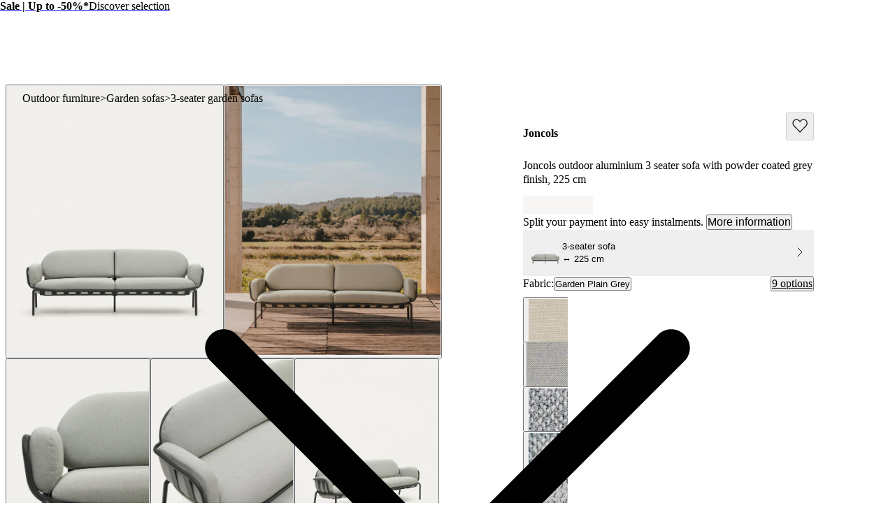

--- FILE ---
content_type: text/html; charset=utf-8
request_url: https://kavehome.com/pl/en/p/joncols-outdoor-aluminium-3-seater-sofa-with-powder-coated-grey-finish-225-cm
body_size: 87344
content:
<!DOCTYPE html><html lang="en" class="scroll-behavior-auto"><head><meta charSet="utf-8"/><link rel="preconnect" href="/" crossorigin=""/><meta name="viewport" content="width=device-width, initial-scale=1"/><link rel="stylesheet" href="/_next/static/chunks/ecadffd98f6acdd6.css?dpl=dpl_FkRbBKiCxRU6N9ERPKusJtNz6Yp8" data-precedence="next"/><link rel="stylesheet" href="/_next/static/chunks/33b6916e4d3620b4.css?dpl=dpl_FkRbBKiCxRU6N9ERPKusJtNz6Yp8" data-precedence="next"/><link rel="stylesheet" href="/_next/static/chunks/a7bc82a96a970371.css?dpl=dpl_FkRbBKiCxRU6N9ERPKusJtNz6Yp8" data-precedence="next"/><link rel="stylesheet" href="/_next/static/chunks/c6916326bac10867.css?dpl=dpl_FkRbBKiCxRU6N9ERPKusJtNz6Yp8" data-precedence="next"/><link rel="stylesheet" href="/_next/static/chunks/eee98fe97acfac63.css?dpl=dpl_FkRbBKiCxRU6N9ERPKusJtNz6Yp8" data-precedence="next"/><link rel="stylesheet" href="/_next/static/chunks/c3e9b0bb5773676f.css?dpl=dpl_FkRbBKiCxRU6N9ERPKusJtNz6Yp8" data-precedence="next"/><link rel="stylesheet" href="/_next/static/chunks/57e0463250b4bba3.css?dpl=dpl_FkRbBKiCxRU6N9ERPKusJtNz6Yp8" data-precedence="next"/><link rel="stylesheet" href="/_next/static/chunks/512fe38b339d7a7a.css?dpl=dpl_FkRbBKiCxRU6N9ERPKusJtNz6Yp8" data-precedence="next"/><link rel="stylesheet" href="/_next/static/chunks/e698162fbf42a71f.css?dpl=dpl_FkRbBKiCxRU6N9ERPKusJtNz6Yp8" data-precedence="next"/><link rel="stylesheet" href="/_next/static/chunks/bbcb40143d2a89ce.css?dpl=dpl_FkRbBKiCxRU6N9ERPKusJtNz6Yp8" data-precedence="next"/><link rel="stylesheet" href="/_next/static/chunks/60f785574bb55e7a.css?dpl=dpl_FkRbBKiCxRU6N9ERPKusJtNz6Yp8" data-precedence="next"/><link rel="stylesheet" href="/_next/static/chunks/a4bbc9822e0dfe13.css?dpl=dpl_FkRbBKiCxRU6N9ERPKusJtNz6Yp8" data-precedence="next"/><link rel="stylesheet" href="/_next/static/chunks/7f74b02d43a7fa19.css?dpl=dpl_FkRbBKiCxRU6N9ERPKusJtNz6Yp8" data-precedence="next"/><link rel="stylesheet" href="/_next/static/chunks/e970739180fb2299.css?dpl=dpl_FkRbBKiCxRU6N9ERPKusJtNz6Yp8" data-precedence="next"/><link rel="stylesheet" href="/_next/static/chunks/4f5bb7e83cb48c18.css?dpl=dpl_FkRbBKiCxRU6N9ERPKusJtNz6Yp8" data-precedence="next"/><link rel="stylesheet" href="/_next/static/chunks/ae9633ce5f73d4c9.css?dpl=dpl_FkRbBKiCxRU6N9ERPKusJtNz6Yp8" data-precedence="next"/><link rel="stylesheet" href="/_next/static/chunks/9cf7d613119873fb.css?dpl=dpl_FkRbBKiCxRU6N9ERPKusJtNz6Yp8" data-precedence="next"/><link rel="stylesheet" href="/_next/static/chunks/2652ad6d01abbe04.css?dpl=dpl_FkRbBKiCxRU6N9ERPKusJtNz6Yp8" data-precedence="next"/><link rel="stylesheet" href="/_next/static/chunks/c5520bb685951559.css?dpl=dpl_FkRbBKiCxRU6N9ERPKusJtNz6Yp8" data-precedence="next"/><link rel="stylesheet" href="/_next/static/chunks/4c813f0330ad529b.css?dpl=dpl_FkRbBKiCxRU6N9ERPKusJtNz6Yp8" data-precedence="next"/><link rel="stylesheet" href="/_next/static/chunks/6ce83302dde31dce.css?dpl=dpl_FkRbBKiCxRU6N9ERPKusJtNz6Yp8" data-precedence="next"/><link rel="stylesheet" href="/_next/static/chunks/630515a9f329d7b0.css?dpl=dpl_FkRbBKiCxRU6N9ERPKusJtNz6Yp8" data-precedence="next"/><link rel="stylesheet" href="/_next/static/chunks/537494c17e286d9b.css?dpl=dpl_FkRbBKiCxRU6N9ERPKusJtNz6Yp8" data-precedence="next"/><link rel="stylesheet" href="/_next/static/chunks/85bdda6384819aa6.css?dpl=dpl_FkRbBKiCxRU6N9ERPKusJtNz6Yp8" data-precedence="next"/><link rel="stylesheet" href="/_next/static/chunks/6f2aae9545969b5d.css?dpl=dpl_FkRbBKiCxRU6N9ERPKusJtNz6Yp8" data-precedence="next"/><link rel="preload" as="script" fetchPriority="low" href="/_next/static/chunks/507d7d5ae96279ad.js?dpl=dpl_FkRbBKiCxRU6N9ERPKusJtNz6Yp8"/><script src="/_next/static/chunks/8d6c47e079fbe17c.js?dpl=dpl_FkRbBKiCxRU6N9ERPKusJtNz6Yp8" async=""></script><script src="/_next/static/chunks/193aae8afa1cf435.js?dpl=dpl_FkRbBKiCxRU6N9ERPKusJtNz6Yp8" async=""></script><script src="/_next/static/chunks/72140c17a3db1729.js?dpl=dpl_FkRbBKiCxRU6N9ERPKusJtNz6Yp8" async=""></script><script src="/_next/static/chunks/263e32153bb34632.js?dpl=dpl_FkRbBKiCxRU6N9ERPKusJtNz6Yp8" async=""></script><script src="/_next/static/chunks/7c36bcf1bc70154a.js?dpl=dpl_FkRbBKiCxRU6N9ERPKusJtNz6Yp8" async=""></script><script src="/_next/static/chunks/918d276ff8c6f1b1.js?dpl=dpl_FkRbBKiCxRU6N9ERPKusJtNz6Yp8" async=""></script><script src="/_next/static/chunks/cc7858bd11dfb635.js?dpl=dpl_FkRbBKiCxRU6N9ERPKusJtNz6Yp8" async=""></script><script src="/_next/static/chunks/7dd2c9db239fadc3.js?dpl=dpl_FkRbBKiCxRU6N9ERPKusJtNz6Yp8" async=""></script><script src="/_next/static/chunks/turbopack-ed0d26fa77c0fa22.js?dpl=dpl_FkRbBKiCxRU6N9ERPKusJtNz6Yp8" async=""></script><script src="/_next/static/chunks/61e3944357352f6e.js?dpl=dpl_FkRbBKiCxRU6N9ERPKusJtNz6Yp8" async=""></script><script src="/_next/static/chunks/6ace54e14c6d204f.js?dpl=dpl_FkRbBKiCxRU6N9ERPKusJtNz6Yp8" async=""></script><script src="/_next/static/chunks/1c48cba0413b8787.js?dpl=dpl_FkRbBKiCxRU6N9ERPKusJtNz6Yp8" async=""></script><script src="/_next/static/chunks/ed9050159bbfdbea.js?dpl=dpl_FkRbBKiCxRU6N9ERPKusJtNz6Yp8" async=""></script><script src="/_next/static/chunks/046cdfa8c908d082.js?dpl=dpl_FkRbBKiCxRU6N9ERPKusJtNz6Yp8" async=""></script><script src="/_next/static/chunks/715b1648e047c0dd.js?dpl=dpl_FkRbBKiCxRU6N9ERPKusJtNz6Yp8" async=""></script><script src="/_next/static/chunks/d154835ff1b9ce76.js?dpl=dpl_FkRbBKiCxRU6N9ERPKusJtNz6Yp8" async=""></script><script src="/_next/static/chunks/2e46d806dc3eaf3b.js?dpl=dpl_FkRbBKiCxRU6N9ERPKusJtNz6Yp8" async=""></script><script src="/_next/static/chunks/1d511a68120ca106.js?dpl=dpl_FkRbBKiCxRU6N9ERPKusJtNz6Yp8" async=""></script><script src="/_next/static/chunks/fea9647c993de3d4.js?dpl=dpl_FkRbBKiCxRU6N9ERPKusJtNz6Yp8" async=""></script><script src="/_next/static/chunks/608948bd6dc94341.js?dpl=dpl_FkRbBKiCxRU6N9ERPKusJtNz6Yp8" async=""></script><script src="/_next/static/chunks/99f05ca307983bad.js?dpl=dpl_FkRbBKiCxRU6N9ERPKusJtNz6Yp8" async=""></script><script src="/_next/static/chunks/12cbfcfd0379bc6d.js?dpl=dpl_FkRbBKiCxRU6N9ERPKusJtNz6Yp8" async=""></script><script src="/_next/static/chunks/adc4a397a00a6791.js?dpl=dpl_FkRbBKiCxRU6N9ERPKusJtNz6Yp8" async=""></script><script src="/_next/static/chunks/e687572694fe416a.js?dpl=dpl_FkRbBKiCxRU6N9ERPKusJtNz6Yp8" async=""></script><script src="/_next/static/chunks/69839b0bf5226421.js?dpl=dpl_FkRbBKiCxRU6N9ERPKusJtNz6Yp8" async=""></script><script src="/_next/static/chunks/b5623b626bf56df5.js?dpl=dpl_FkRbBKiCxRU6N9ERPKusJtNz6Yp8" async=""></script><script src="/_next/static/chunks/1e0c9b146d957dc9.js?dpl=dpl_FkRbBKiCxRU6N9ERPKusJtNz6Yp8" async=""></script><script src="/_next/static/chunks/f3496b238577e890.js?dpl=dpl_FkRbBKiCxRU6N9ERPKusJtNz6Yp8" async=""></script><script src="/_next/static/chunks/ef94d7753b0e1494.js?dpl=dpl_FkRbBKiCxRU6N9ERPKusJtNz6Yp8" async=""></script><script src="/_next/static/chunks/998d6a5b4bb10dc2.js?dpl=dpl_FkRbBKiCxRU6N9ERPKusJtNz6Yp8" async=""></script><script src="/_next/static/chunks/ab48a4306d1ed664.js?dpl=dpl_FkRbBKiCxRU6N9ERPKusJtNz6Yp8" async=""></script><script src="/_next/static/chunks/d5562140ee218127.js?dpl=dpl_FkRbBKiCxRU6N9ERPKusJtNz6Yp8" async=""></script><script src="/_next/static/chunks/6a6ca6c9efb5e5c2.js?dpl=dpl_FkRbBKiCxRU6N9ERPKusJtNz6Yp8" async=""></script><script src="/_next/static/chunks/da3596655fb87585.js?dpl=dpl_FkRbBKiCxRU6N9ERPKusJtNz6Yp8" async=""></script><script src="/_next/static/chunks/665bb6ae738b16ad.js?dpl=dpl_FkRbBKiCxRU6N9ERPKusJtNz6Yp8" async=""></script><script src="/_next/static/chunks/9a07e0b77ab36e8d.js?dpl=dpl_FkRbBKiCxRU6N9ERPKusJtNz6Yp8" async=""></script><script src="/_next/static/chunks/51777cbf685bea84.js?dpl=dpl_FkRbBKiCxRU6N9ERPKusJtNz6Yp8" async=""></script><script src="/_next/static/chunks/ba06323b27b02741.js?dpl=dpl_FkRbBKiCxRU6N9ERPKusJtNz6Yp8" async=""></script><script src="/_next/static/chunks/4eba3acea99fd575.js?dpl=dpl_FkRbBKiCxRU6N9ERPKusJtNz6Yp8" async=""></script><script src="/_next/static/chunks/34878a205c10a5a8.js?dpl=dpl_FkRbBKiCxRU6N9ERPKusJtNz6Yp8" async=""></script><script src="/_next/static/chunks/8d43f3ecc3f61920.js?dpl=dpl_FkRbBKiCxRU6N9ERPKusJtNz6Yp8" async=""></script><link rel="preload" href="/_next/static/chunks/fd19370c0c73c1be.css?dpl=dpl_FkRbBKiCxRU6N9ERPKusJtNz6Yp8" as="style"/><link rel="preload" href="https://www.googletagmanager.com/gtm.js?id=GTM-N9N2D6D" as="script"/><link rel="preload" href="//cdn.cookie-script.com/s/76e2edb613824c3063bf9ee235938b28.js" as="script"/><link rel="preload" href="/_next/static/chunks/66d1a79b9bd0ca41.css?dpl=dpl_FkRbBKiCxRU6N9ERPKusJtNz6Yp8" as="style"/><meta name="next-size-adjust" content=""/><title>Joncols outdoor aluminium 3 seater sofa with powder coated grey finish 225 cm | Kave Home Poland</title><meta name="description" content="Joncols is an exclusive design created by Made Studio exclusively for Kave Home. Its organic forms are inspired by river pebbles and stones, meaning it integrates with your outdoor space while adding style. Uniting comfort and design? Done."/><meta name="robots" content="index, follow, max-video-preview:-1, max-image-preview:large, max-snippet:-1"/><link rel="canonical" href="https://kavehome.com/pl/en/p/joncols-outdoor-aluminium-3-seater-sofa-with-powder-coated-grey-finish-225-cm"/><link rel="alternate" hrefLang="en-es" href="https://kavehome.com/es/en/p/joncols-outdoor-aluminium-3-seater-sofa-with-powder-coated-grey-finish-225-cm"/><link rel="alternate" hrefLang="es-es" href="https://kavehome.com/es/es/p/sofa-3-plazas-de-exterior-joncols-de-aluminio-con-acabado-pintado-gris-225-cm"/><link rel="alternate" hrefLang="ca-es" href="https://kavehome.com/es/ca/p/sofa-3-places-dexterior-joncols-dalumini-amb-acabat-pintat-gris-225-cm"/><link rel="alternate" hrefLang="en" href="https://kavehome.com/en/en/p/joncols-outdoor-aluminium-3-seater-sofa-with-powder-coated-grey-finish-225-cm"/><link rel="alternate" hrefLang="fr" href="https://kavehome.com/en/fr/p/canape-de-jardin-3-places-joncols-en-aluminium-finition-peinture-grise-225-cm"/><link rel="alternate" hrefLang="de" href="https://kavehome.com/en/de/p/joncols-3-sitzer-gartensofa-aus-aluminium-mit-finish-in-grau-225-cm"/><link rel="alternate" hrefLang="it" href="https://kavehome.com/en/it/p/divano-da-esterno-3-posti-joncols-in-alluminio-verniciato-grigio-225-cm"/><link rel="alternate" hrefLang="en-fr" href="https://kavehome.com/fr/en/p/joncols-outdoor-aluminium-3-seater-sofa-with-powder-coated-grey-finish-225-cm"/><link rel="alternate" hrefLang="fr-fr" href="https://kavehome.com/fr/fr/p/canape-de-jardin-3-places-joncols-en-aluminium-finition-peinture-grise-225-cm"/><link rel="alternate" hrefLang="en-pt" href="https://kavehome.com/pt/en/p/joncols-outdoor-aluminium-3-seater-sofa-with-powder-coated-grey-finish-225-cm"/><link rel="alternate" hrefLang="pt-pt" href="https://kavehome.com/pt/pt/p/sofa-3-lugares-de-exterior-joncols-de-aluminio-com-acabamento-pintado-cinza-225-cm"/><link rel="alternate" hrefLang="en-it" href="https://kavehome.com/it/en/p/joncols-outdoor-aluminium-3-seater-sofa-with-powder-coated-grey-finish-225-cm"/><link rel="alternate" hrefLang="it-it" href="https://kavehome.com/it/it/p/divano-da-esterno-3-posti-joncols-in-alluminio-verniciato-grigio-225-cm"/><link rel="alternate" hrefLang="en-nl" href="https://kavehome.com/nl/en/p/joncols-outdoor-aluminium-3-seater-sofa-with-powder-coated-grey-finish-225-cm"/><link rel="alternate" hrefLang="nl-nl" href="https://kavehome.com/nl/nl/p/joncols-3-zits-buitenbank-in-aluminium-met-grijs-gelakte-afwerking-225-cm"/><link rel="alternate" hrefLang="en-de" href="https://kavehome.com/de/en/p/joncols-outdoor-aluminium-3-seater-sofa-with-powder-coated-grey-finish-225-cm"/><link rel="alternate" hrefLang="de-de" href="https://kavehome.com/de/de/p/joncols-3-sitzer-gartensofa-aus-aluminium-mit-finish-in-grau-225-cm"/><link rel="alternate" hrefLang="en-be" href="https://kavehome.com/be/en/p/joncols-outdoor-aluminium-3-seater-sofa-with-powder-coated-grey-finish-225-cm"/><link rel="alternate" hrefLang="fr-be" href="https://kavehome.com/be/fr/p/canape-de-jardin-3-places-joncols-en-aluminium-finition-peinture-grise-225-cm"/><link rel="alternate" hrefLang="nl-be" href="https://kavehome.com/be/nl/p/joncols-3-zits-buitenbank-in-aluminium-met-grijs-gelakte-afwerking-225-cm"/><link rel="alternate" hrefLang="en-pl" href="https://kavehome.com/pl/en/p/joncols-outdoor-aluminium-3-seater-sofa-with-powder-coated-grey-finish-225-cm"/><link rel="alternate" hrefLang="pl-pl" href="https://kavehome.com/pl/pl/p/sofa-ogrodowa-joncols-3-osobowa-z-aluminium-malowanego-na-szaro-225-cm"/><link rel="alternate" hrefLang="en-ie" href="https://kavehome.com/ie/en/p/joncols-outdoor-aluminium-3-seater-sofa-with-powder-coated-grey-finish-225-cm"/><link rel="alternate" hrefLang="en-hr" href="https://kavehome.com/hr/en/p/joncols-outdoor-aluminium-3-seater-sofa-with-powder-coated-grey-finish-225-cm"/><link rel="alternate" hrefLang="it-hr" href="https://kavehome.com/hr/it/p/divano-da-esterno-3-posti-joncols-in-alluminio-verniciato-grigio-225-cm"/><link rel="alternate" hrefLang="en-gb" href="https://kavehome.com/gb/en/p/joncols-outdoor-aluminium-3-seater-sofa-with-powder-coated-grey-finish-225-cm"/><link rel="alternate" hrefLang="en-at" href="https://kavehome.com/at/en/p/joncols-outdoor-aluminium-3-seater-sofa-with-powder-coated-grey-finish-225-cm"/><link rel="alternate" hrefLang="de-at" href="https://kavehome.com/at/de/p/joncols-3-sitzer-gartensofa-aus-aluminium-mit-finish-in-grau-225-cm"/><link rel="alternate" hrefLang="en-ch" href="https://kavehome.com/ch/en/p/joncols-outdoor-aluminium-3-seater-sofa-with-powder-coated-grey-finish-225-cm"/><link rel="alternate" hrefLang="fr-ch" href="https://kavehome.com/ch/fr/p/canape-de-jardin-3-places-joncols-en-aluminium-finition-peinture-grise-225-cm"/><link rel="alternate" hrefLang="de-ch" href="https://kavehome.com/ch/de/p/joncols-3-sitzer-gartensofa-aus-aluminium-mit-finish-in-grau-225-cm"/><link rel="alternate" hrefLang="it-ch" href="https://kavehome.com/ch/it/p/divano-da-esterno-3-posti-joncols-in-alluminio-verniciato-grigio-225-cm"/><link rel="alternate" hrefLang="en-fi" href="https://kavehome.com/fi/en/p/joncols-outdoor-aluminium-3-seater-sofa-with-powder-coated-grey-finish-225-cm"/><link rel="alternate" hrefLang="en-hu" href="https://kavehome.com/hu/en/p/joncols-outdoor-aluminium-3-seater-sofa-with-powder-coated-grey-finish-225-cm"/><link rel="alternate" hrefLang="en-au" href="https://au.kavehome.com/au/en/p/joncols-outdoor-aluminium-3-seater-sofa-with-powder-coated-grey-finish-225-cm"/><link rel="alternate" hrefLang="en-gr" href="https://gr.kavehome.com/gr/en/p/joncols-outdoor-aluminium-3-seater-sofa-with-powder-coated-grey-finish-225-cm"/><link rel="alternate" hrefLang="el-gr" href="https://gr.kavehome.com/gr/el/p/3th-kanapes-exoterikou-khorou-joncols-alouminio-se-gkri-phinirisma-225ek"/><link rel="alternate" hrefLang="x-default" href="https://kavehome.com/en/en/p/joncols-outdoor-aluminium-3-seater-sofa-with-powder-coated-grey-finish-225-cm"/><meta name="google-site-verification" content="3GG5057iERLck8nFiuTOVvVa0uC2LP5EHKrfekLG2qE"/><meta property="og:title" content="Joncols outdoor aluminium 3 seater sofa with powder coated grey finish, 225 cm"/><meta property="og:description" content="Joncols is an exclusive design created by Made Studio exclusively for Kave Home. Its organic forms are inspired by river pebbles and stones, meaning it integrates with your outdoor space while adding style. Uniting comfort and design? Done."/><meta property="og:image" content="https://d.media.kavehome.com/image/upload/v1709546695/products/O1030030GP03_1V01.jpg"/><meta name="twitter:card" content="summary_large_image"/><meta name="twitter:title" content="Joncols outdoor aluminium 3 seater sofa with powder coated grey finish, 225 cm"/><meta name="twitter:description" content="Joncols is an exclusive design created by Made Studio exclusively for Kave Home. Its organic forms are inspired by river pebbles and stones, meaning it integrates with your outdoor space while adding style. Uniting comfort and design? Done."/><meta name="twitter:image" content="https://d.media.kavehome.com/image/upload/v1709546695/products/O1030030GP03_1V01.jpg"/><link rel="shortcut icon" href="https://d.media.kavehome.com/image/upload/c_pad,w_512,h_512,ar_1:1/favicons/touch-icon.png"/><link rel="icon" href="https://d.media.kavehome.com/image/upload/c_pad,w_32,h_32,ar_1:1/favicons/favicon-kavehome.png" type="image/png" sizes="32x32" media="(prefers-color-scheme: light)"/><link rel="icon" href="https://d.media.kavehome.com/image/upload/c_pad,w_32,h_32,ar_1:1/favicons/favicon-kavehome.png" type="image/png" sizes="32x32" media="(prefers-color-scheme: dark)"/><link rel="apple-touch-icon" href="https://d.media.kavehome.com/image/upload/c_pad,w_512,h_512,ar_1:1/favicons/touch-icon.png"/><link rel="apple-touch-icon" href="https://d.media.kavehome.com/image/upload/c_pad,w_57,h_57,ar_1:1/favicons/touch-icon.png" sizes="57x57" type="image/png"/><link rel="apple-touch-icon" href="https://d.media.kavehome.com/image/upload/c_pad,w_114,h_114,ar_1:1/favicons/touch-icon.png" sizes="114x114" type="image/png"/><link rel="apple-touch-icon" href="https://d.media.kavehome.com/image/upload/c_pad,w_192,h_192,ar_1:1/favicons/touch-icon.png" sizes="192x192" type="image/png"/><link rel="apple-touch-icon" href="https://d.media.kavehome.com/image/upload/c_pad,w_512,h_512,ar_1:1/favicons/touch-icon.png" sizes="512x512" type="image/png"/><link rel="apple-touch-icon" href="https://d.media.kavehome.com/image/upload/c_pad,w_1024,h_1024,ar_1:1/favicons/touch-icon.png" sizes="1024x1024" type="image/png"/><link rel="apple-touch-icon-precomposed" href="https://d.media.kavehome.com/image/upload/c_pad,w_512,h_512,ar_1:1/favicons/touch-icon.png"/><script src="/_next/static/chunks/a6dad97d9634a72d.js?dpl=dpl_FkRbBKiCxRU6N9ERPKusJtNz6Yp8" noModule=""></script></head><body id="kavehome-body"><div hidden=""><!--$--><!--/$--></div><!--$--><!--/$--><div class="progress-module-scss-module__E67HgW__progress_track"><div class="progress-module-scss-module__E67HgW__progress_bar"></div></div><div id="kh-toast"></div><div class="layout-module-scss-module__k0zC8W__container" id="kavehome-body" data-store="pl" data-lang="en"><header id="site-header" class="site-header"><div class="topbar default"><div class="col claim"></div><div class="col top-promo"><a class="offer-container p-2 --animate-in" href="/pl/en/o/sale" style="cursor:pointer"><span style="color:#000000;display:inline-flex;align-items:center;flex-wrap:wrap;justify-content:center;overflow:hidden"><span style="white-space:nowrap;text-overflow:ellipsis;overflow:hidden"><span class="me-2"><strong>Sale | Up to -50%*</strong></span><span class="me-2">Discover selection</span></span></span><span><span class="icon xs undefined" style="transform:rotate(-90deg)"><svg viewBox="0 0 24 24" fill="none" xmlns="http://www.w3.org/2000/svg"><path d="M6.35355 8.64645C6.15829 8.45118 5.84171 8.45118 5.64645 8.64645C5.45118 8.84171 5.45118 9.15829 5.64645 9.35355L6.35355 8.64645ZM12 15L11.6464 15.3536L12 15.7071L12.3536 15.3536L12 15ZM18.3536 9.35355C18.5488 9.15829 18.5488 8.84171 18.3536 8.64645C18.1583 8.45118 17.8417 8.45118 17.6464 8.64645L18.3536 9.35355ZM5.64645 9.35355L11.6464 15.3536L12.3536 14.6464L6.35355 8.64645L5.64645 9.35355ZM12.3536 15.3536L18.3536 9.35355L17.6464 8.64645L11.6464 14.6464L12.3536 15.3536Z" fill="#000000"></path></svg></span></span></a></div><div class="col top-nav"></div></div><nav class="header-container js-main-header"><section class="header-container_box"><div class="header-logo js-header-logo"><button type="button" class="main-menu-btn js-main-menu-btn" aria-label="Toggle menu"><svg id="icon-open" viewBox="0 0 24 24" fill="none" xmlns="http://www.w3.org/2000/svg"><title>Navigation menu button</title><path d="M4 6H20M4 12H20M4 18H20" stroke="#FFF" stroke-linecap="round" stroke-linejoin="round"></path></svg></button><div class="col-logo"><a title="Kave Home" class="logo" href="/pl/en"><svg role="graphics-symbol" viewBox="0 0 173 25"><path d="M0 -0.00012207H3.47478V11.6633L14.0372 -0.00012207H18.6473L10.8374 8.4159L19.6105 24.4444H15.3793L8.39483 11.0699L3.47478 16.4126V24.4444H0V-0.00012207Z"></path><path d="M33.8521 14.7715C33.8521 10.6506 31.2718 7.78742 27.6593 7.78742C24.0123 7.78742 21.432 10.6506 21.432 14.7715C21.432 18.8918 24.0123 21.7556 27.6593 21.7556C31.2718 21.7556 33.8521 18.8918 33.8521 14.7715ZM18.0263 14.7715C18.0263 8.73036 21.7764 4.8192 27.1779 4.8192C29.9987 4.8192 32.6484 6.21574 33.8521 8.13629V5.09801H37.2582V24.4443H33.8521V21.4414C32.6484 23.3273 29.9987 24.7238 27.2124 24.7238C21.7764 24.7238 18.0263 20.7777 18.0263 14.7715Z"></path><path d="M38.2885 5.09824H41.9355L47.543 20.0097L53.0825 5.09824H56.6259L49.1605 24.4445H45.7543L38.2885 5.09824Z"></path><path d="M70.3181 12.6063C70.2491 9.56798 68.1157 7.68282 65.0195 7.68282C61.9919 7.68282 59.8934 9.53366 59.2739 12.6063H70.3181ZM55.6956 14.7717C55.6956 8.9396 59.4461 4.81933 65.0195 4.81933C70.7995 4.81933 74.481 9.3939 73.7584 15.2603H59.0672C59.2739 19.3813 61.5792 21.7904 65.1575 21.7904C67.9093 21.7904 69.8022 20.3585 70.2146 18.2635H73.7238C73.0702 22.07 69.9392 24.724 65.1575 24.724C59.4461 24.724 55.6956 20.603 55.6956 14.7717Z"></path><path d="M97.2197 12.746H84.9028V24.4444H81.428V-0.00012207H84.9028V9.70771H97.2197V-0.00012207H100.695V24.4444H97.2197V12.746Z"></path><path d="M118.273 14.7715C118.273 10.6506 115.659 7.78742 112.012 7.78742C108.399 7.78742 105.819 10.6506 105.819 14.7715C105.819 18.8918 108.399 21.7556 112.012 21.7556C115.659 21.7556 118.273 18.8918 118.273 14.7715ZM102.378 14.7715C102.378 8.93947 106.438 4.8192 112.012 4.8192C117.62 4.8192 121.679 8.93947 121.679 14.7715C121.679 20.6029 117.62 24.7238 112.012 24.7238C106.438 24.7238 102.378 20.6029 102.378 14.7715Z"></path><path d="M123.26 5.09824H126.666V8.10184C127.698 6.18093 129.728 4.81942 132.481 4.81942C135.371 4.81942 137.503 6.32069 138.432 8.86999C139.878 6.35572 142.217 4.81942 144.935 4.81942C148.72 4.81942 151.506 7.54315 151.506 11.5937V24.4445H148.1V12.3969C148.1 9.67316 146.552 7.89202 144.11 7.89202C140.84 7.89202 139.086 11.0347 139.086 16.0986V24.4445H135.68V12.3969C135.68 9.67316 134.132 7.89202 131.69 7.89202C128.42 7.89202 126.666 11.0003 126.666 16.0986V24.4445H123.26V5.09824Z"></path><path d="M167.639 12.6063C167.57 9.56798 165.437 7.68282 162.341 7.68282C159.313 7.68282 157.215 9.53366 156.595 12.6063H167.639ZM153.017 14.7717C153.017 8.9396 156.768 4.81933 162.341 4.81933C168.121 4.81933 171.802 9.3939 171.08 15.2603H156.389C156.595 19.3813 158.901 21.7904 162.479 21.7904C165.231 21.7904 167.124 20.3585 167.536 18.2635H171.045C170.392 22.07 167.261 24.724 162.479 24.724C156.768 24.724 153.017 20.603 153.017 14.7717Z"></path></svg></a></div></div><div id="searchBar"><label id="search-bar-input-box" for="search-bar-input" class="search-bar-input"><input id="search-bar-input" type="search" enterKeyHint="search" autoCapitalize="off" autoComplete="off" autoCorrect="off" placeholder="What are you looking for?" readOnly="" value=""/><button type="submit" title="Search" tabindex="-1"><span class="icon sm undefined"><svg viewBox="0 0 24 24" fill="none" xmlns="http://www.w3.org/2000/svg"><path d="M20.6464 21.3536C20.8417 21.5488 21.1583 21.5488 21.3536 21.3536C21.5488 21.1583 21.5488 20.8417 21.3536 20.6464L20.6464 21.3536ZM18.3824 10.9412C18.3824 15.0508 15.0508 18.3824 10.9412 18.3824V19.3824C15.6031 19.3824 19.3824 15.6031 19.3824 10.9412H18.3824ZM10.9412 18.3824C6.83153 18.3824 3.5 15.0508 3.5 10.9412H2.5C2.5 15.6031 6.27924 19.3824 10.9412 19.3824V18.3824ZM3.5 10.9412C3.5 6.83153 6.83153 3.5 10.9412 3.5V2.5C6.27924 2.5 2.5 6.27924 2.5 10.9412H3.5ZM10.9412 3.5C15.0508 3.5 18.3824 6.83153 18.3824 10.9412H19.3824C19.3824 6.27924 15.6031 2.5 10.9412 2.5V3.5ZM21.3536 20.6464L16.9196 16.2125L16.2125 16.9196L20.6464 21.3536L21.3536 20.6464Z" fill="#000000"></path></svg></span></button></label></div><div class="header-actions"><a class="header-link" aria-label="New in" href="/pl/en/s/new"><p>New in</p></a><button type="button" class="drawer-opener header-link js-menu-tab-productsold" aria-label="Products"><p>Products</p></button><a class="header-link" aria-label="Professionals" href="/pl/en/e/professionals"><p>Professionals</p></a><button type="button" class="drawer-opener header-link js-menu-tab-inspiration" aria-label="Inspiration"><p>Inspiration</p></button><a class="header-link" aria-label="Stores" href="/pl/en/stores/"><p>Stores</p></a><div class="header-user-box" id="userHeaderBox"><div class="user-menu-box"><div class="user-account-container"><button title="Account" class="header-icon-btn" type="button" data-modal-state="false"><svg role="graphics-symbol" width="24" height="24" fill="none" xmlns="http://www.w3.org/2000/svg" aria-hidden="true"><path stroke="#1C1C1C" d="M19.5 21a.5.5 0 0 0 1 0h-1Zm-16 0a.5.5 0 0 0 1 0h-1ZM8 14.5h8v-1H8v1ZM19.5 18v3h1v-3h-1Zm-15 3v-3h-1v3h1ZM16 14.5a3.5 3.5 0 0 1 3.5 3.5h1a4.5 4.5 0 0 0-4.5-4.5v1Zm-8-1A4.5 4.5 0 0 0 3.5 18h1A3.5 3.5 0 0 1 8 14.5v-1ZM15.5 7a3.5 3.5 0 0 1-3.5 3.5v1A4.5 4.5 0 0 0 16.5 7h-1ZM12 10.5A3.5 3.5 0 0 1 8.5 7h-1a4.5 4.5 0 0 0 4.5 4.5v-1ZM8.5 7A3.5 3.5 0 0 1 12 3.5v-1A4.5 4.5 0 0 0 7.5 7h1ZM12 3.5A3.5 3.5 0 0 1 15.5 7h1A4.5 4.5 0 0 0 12 2.5v1Z" fill="#1C1C1C" stroke-width="0.2"></path></svg></button><div class="popover-kh hidden"><div><div class="cart-popover user-account-content"><button class="kh-button kh-button--md kh-button--solid" type="button"><span>Log in</span></button><div class="not-account"><span>Don&#x27;t have an account yet?<a class="underline" href="/pl/en/accounts/register/">Register</a></span></div><div class="links"><a rel="nofollow noreferrer noopener" href="/pl/en/find-order/">Check my order status</a><a rel="nofollow noreferrer noopener" href="https://help.kavehome.com">Contact &amp; Help</a></div></div></div></div></div><div class="user-wishlist-container"><a title="Wishlist" class="styles-module-scss-module__EFPRgG__icon" rel="nofollow noreferrer noopener" href="/pl/en/wishlists/"><svg role="graphics-symbol" width="24" height="24" fill="none" xmlns="http://www.w3.org/2000/svg" aria-hidden="true"><path d="M3.498 12.053 12.125 21l8.627-8.947a5.405 5.405 0 0 0 1.498-3.75C22.25 5.374 19.96 3 17.136 3a5.023 5.023 0 0 0-3.616 1.553L12.125 6 10.73 4.553A5.023 5.023 0 0 0 7.114 3C4.29 3 2 5.374 2 8.303c0 1.407.539 2.756 1.498 3.75Z" stroke="#1C1C1C" fill="none" stroke-width="1.3" stroke-linecap="round" stroke-linejoin="round"></path></svg></a></div><div class="user-cart-container"><!--$!--><template data-dgst="BAILOUT_TO_CLIENT_SIDE_RENDERING"></template><!--/$--><a title="Cart" class="header-icon-btn" type="button" data-modal-state="false" rel="nofollow noreferrer noopener" href="/pl/en/basket/"><svg role="graphics-symbol" width="24" height="24" fill="none" xmlns="http://www.w3.org/2000/svg" aria-hidden="true"><path stroke="black" d="m4.01 18.682-.498-.053v.005l.498.048Zm16.5 0 .497-.048v-.005l-.498.053ZM19.406 8.294l.497-.053-.048-.447h-.45v.5Zm-14.295 0v-.5h-.45l-.047.447.497.053Zm2.412 3.177a.5.5 0 0 0 1 0h-1Zm8.47 0a.5.5 0 0 0 1 0h-1Zm-9.07-2.677h10.67v-1H6.925v1Zm11.985-.447 1.103 10.387.994-.105L19.904 8.24l-.995.106ZM18.401 20.5H6.118v1H18.4v-1ZM4.507 18.734 5.61 8.347l-.995-.106L3.513 18.63l.994.105Zm1.61 1.766c-.953 0-1.7-.821-1.61-1.771l-.995-.095A2.618 2.618 0 0 0 6.118 21.5v-1Zm13.895-1.771c.09.95-.657 1.771-1.61 1.771v1a2.618 2.618 0 0 0 2.605-2.866l-.995.095Zm-2.418-9.935H19.406v-1H17.594v1Zm-10.67-1H5.114v1H6.926v-1Zm1.6-.559A3.735 3.735 0 0 1 12.26 3.5v-1a4.735 4.735 0 0 0-4.736 4.735h1ZM12.26 3.5a3.735 3.735 0 0 1 3.735 3.735h1A4.735 4.735 0 0 0 12.259 2.5v1ZM7.523 7.235v4.236h1V7.235h-1Zm8.47 0v4.236h1V7.235h-1Z" fill="black" stroke-width="0.2"></path></svg></a><div></div></div></div></div></div></section></nav></header><nav class="main-menu js-main-menu invisible"><div class="main-menu-box"><div id="menu-header-placeholder"><div class="drawer-logo"><button type="button" class="main-menu-btn js-main-menu-btn" aria-label="Toggle menu"><span class="cross"><svg viewBox="0 0 24 24" fill="none" xmlns="http://www.w3.org/2000/svg"><path d="M19 5L5 19M5.00001 5L19 19" stroke="#000000" stroke-linecap="round" stroke-linejoin="round"></path></svg></span></button><div class="col-logo no-transparent"><a title="Kave Home" class="logo" href="/pl/en"><svg role="graphics-symbol" viewBox="0 0 173 25"><path d="M0 -0.00012207H3.47478V11.6633L14.0372 -0.00012207H18.6473L10.8374 8.4159L19.6105 24.4444H15.3793L8.39483 11.0699L3.47478 16.4126V24.4444H0V-0.00012207Z"></path><path d="M33.8521 14.7715C33.8521 10.6506 31.2718 7.78742 27.6593 7.78742C24.0123 7.78742 21.432 10.6506 21.432 14.7715C21.432 18.8918 24.0123 21.7556 27.6593 21.7556C31.2718 21.7556 33.8521 18.8918 33.8521 14.7715ZM18.0263 14.7715C18.0263 8.73036 21.7764 4.8192 27.1779 4.8192C29.9987 4.8192 32.6484 6.21574 33.8521 8.13629V5.09801H37.2582V24.4443H33.8521V21.4414C32.6484 23.3273 29.9987 24.7238 27.2124 24.7238C21.7764 24.7238 18.0263 20.7777 18.0263 14.7715Z"></path><path d="M38.2885 5.09824H41.9355L47.543 20.0097L53.0825 5.09824H56.6259L49.1605 24.4445H45.7543L38.2885 5.09824Z"></path><path d="M70.3181 12.6063C70.2491 9.56798 68.1157 7.68282 65.0195 7.68282C61.9919 7.68282 59.8934 9.53366 59.2739 12.6063H70.3181ZM55.6956 14.7717C55.6956 8.9396 59.4461 4.81933 65.0195 4.81933C70.7995 4.81933 74.481 9.3939 73.7584 15.2603H59.0672C59.2739 19.3813 61.5792 21.7904 65.1575 21.7904C67.9093 21.7904 69.8022 20.3585 70.2146 18.2635H73.7238C73.0702 22.07 69.9392 24.724 65.1575 24.724C59.4461 24.724 55.6956 20.603 55.6956 14.7717Z"></path><path d="M97.2197 12.746H84.9028V24.4444H81.428V-0.00012207H84.9028V9.70771H97.2197V-0.00012207H100.695V24.4444H97.2197V12.746Z"></path><path d="M118.273 14.7715C118.273 10.6506 115.659 7.78742 112.012 7.78742C108.399 7.78742 105.819 10.6506 105.819 14.7715C105.819 18.8918 108.399 21.7556 112.012 21.7556C115.659 21.7556 118.273 18.8918 118.273 14.7715ZM102.378 14.7715C102.378 8.93947 106.438 4.8192 112.012 4.8192C117.62 4.8192 121.679 8.93947 121.679 14.7715C121.679 20.6029 117.62 24.7238 112.012 24.7238C106.438 24.7238 102.378 20.6029 102.378 14.7715Z"></path><path d="M123.26 5.09824H126.666V8.10184C127.698 6.18093 129.728 4.81942 132.481 4.81942C135.371 4.81942 137.503 6.32069 138.432 8.86999C139.878 6.35572 142.217 4.81942 144.935 4.81942C148.72 4.81942 151.506 7.54315 151.506 11.5937V24.4445H148.1V12.3969C148.1 9.67316 146.552 7.89202 144.11 7.89202C140.84 7.89202 139.086 11.0347 139.086 16.0986V24.4445H135.68V12.3969C135.68 9.67316 134.132 7.89202 131.69 7.89202C128.42 7.89202 126.666 11.0003 126.666 16.0986V24.4445H123.26V5.09824Z"></path><path d="M167.639 12.6063C167.57 9.56798 165.437 7.68282 162.341 7.68282C159.313 7.68282 157.215 9.53366 156.595 12.6063H167.639ZM153.017 14.7717C153.017 8.9396 156.768 4.81933 162.341 4.81933C168.121 4.81933 171.802 9.3939 171.08 15.2603H156.389C156.595 19.3813 158.901 21.7904 162.479 21.7904C165.231 21.7904 167.124 20.3585 167.536 18.2635H171.045C170.392 22.07 167.261 24.724 162.479 24.724C156.768 24.724 153.017 20.603 153.017 14.7717Z"></path></svg></a></div></div></div><div class="main-menu-options"><a class="main-menu-link featured solared" title="Special prices" href="/pl/en/o/sale"><span>Sale</span></a><button type="button" class="js-menu-tab-featured"><span>New</span></button><button type="button" class="js-menu-tab-productsold"><span>products</span></button><button type="button" class="js-menu-tab-inspiration"><span>inspiration</span></button><button type="button" class="js-menu-tab-kave-gallery"><span>Kave Gallery</span></button><a class="main-menu-link" title="Professionals" aria-label="Professionals" href="/pl/en/e/professionals"><span>Professionals</span></a></div><div class="menu-category"><div class="menu-header"><div class="menu-controls"><button title="Go back" aria-label="Go back" type="button" class="back-btn"><span class="icon md undefined"><svg width="24" height="24" viewBox="0 0 24 24" fill="none" xmlns="http://www.w3.org/2000/svg"><path d="M15 6L9 12L15 18" stroke="#000000" stroke-linecap="round"></path></svg></span><span>Go back</span></button><button type="button" class="kh-icon-button kh-icon-button--lg kh-icon-button--solid cross-control"><span class="icon md undefined"><svg viewBox="0 0 24 24" fill="none" xmlns="http://www.w3.org/2000/svg"><path d="M19 5L5 19M5.00001 5L19 19" stroke="#000000" stroke-linecap="round" stroke-linejoin="round"></path></svg></span></button></div><div class="title-box"><p class="category__title">New</p></div></div><ul class="js-menu-tab-featured main-menu-list menu-category-box"><li class=""><a class="" title="New in" aria-label="New in" href="/pl/en/s/new"><span>New in</span></a></li><div id="megamenu-category" class="menu-category level-2"><div class="level-2-box"><div class="menu-header"><div class="menu-controls"><button title="Go back" aria-label="Go back" type="button" class="back-btn"><span class="icon md undefined"><svg width="24" height="24" viewBox="0 0 24 24" fill="none" xmlns="http://www.w3.org/2000/svg"><path d="M15 6L9 12L15 18" stroke="#000000" stroke-linecap="round"></path></svg></span><span>Go back</span></button><button type="button" class="kh-icon-button kh-icon-button--lg kh-icon-button--solid cross-control"><span class="icon md undefined"><svg viewBox="0 0 24 24" fill="none" xmlns="http://www.w3.org/2000/svg"><path d="M19 5L5 19M5.00001 5L19 19" stroke="#000000" stroke-linecap="round" stroke-linejoin="round"></path></svg></span></button></div><div class="title-box"><p class="category__title">New in</p><a class="category__link" data-kh="behaviour" data-feature="navigation_menu" data-event-name="menu_sub_level_see_all" data-custom-dimension1="New in" data-custom-dimension3="NewArrivals" href="/pl/en/s/new">See all</a></div></div><div class="menu-category-box main-menu-list"><ul class="menu-list"></ul></div></div></div><li class=""><a class="double-space" title="Selected Collection" aria-label="Selected Collection" href="/pl/en/s/selected-collection"><span>Selected Collection</span></a></li><div id="megamenu-category" class="menu-category level-2"><div class="level-2-box"><div class="menu-header"><div class="menu-controls"><button title="Go back" aria-label="Go back" type="button" class="back-btn"><span class="icon md undefined"><svg width="24" height="24" viewBox="0 0 24 24" fill="none" xmlns="http://www.w3.org/2000/svg"><path d="M15 6L9 12L15 18" stroke="#000000" stroke-linecap="round"></path></svg></span><span>Go back</span></button><button type="button" class="kh-icon-button kh-icon-button--lg kh-icon-button--solid cross-control"><span class="icon md undefined"><svg viewBox="0 0 24 24" fill="none" xmlns="http://www.w3.org/2000/svg"><path d="M19 5L5 19M5.00001 5L19 19" stroke="#000000" stroke-linecap="round" stroke-linejoin="round"></path></svg></span></button></div><div class="title-box"><p class="category__title">Selected Collection</p><a class="category__link" data-kh="behaviour" data-feature="navigation_menu" data-event-name="menu_sub_level_see_all" data-custom-dimension1="Selected Collection" data-custom-dimension3="NewArrivals" href="/pl/en/s/selected-collection">See all</a></div></div><div class="menu-category-box main-menu-list"><ul class="menu-list"></ul></div></div></div><li class=""><a class="" title="It All Starts Small" aria-label="It All Starts Small" href="/pl/en/s/it-all-starts-small"><span>It All Starts Small</span></a></li><div id="megamenu-category" class="menu-category level-2"><div class="level-2-box"><div class="menu-header"><div class="menu-controls"><button title="Go back" aria-label="Go back" type="button" class="back-btn"><span class="icon md undefined"><svg width="24" height="24" viewBox="0 0 24 24" fill="none" xmlns="http://www.w3.org/2000/svg"><path d="M15 6L9 12L15 18" stroke="#000000" stroke-linecap="round"></path></svg></span><span>Go back</span></button><button type="button" class="kh-icon-button kh-icon-button--lg kh-icon-button--solid cross-control"><span class="icon md undefined"><svg viewBox="0 0 24 24" fill="none" xmlns="http://www.w3.org/2000/svg"><path d="M19 5L5 19M5.00001 5L19 19" stroke="#000000" stroke-linecap="round" stroke-linejoin="round"></path></svg></span></button></div><div class="title-box"><p class="category__title">It All Starts Small</p><a class="category__link" data-kh="behaviour" data-feature="navigation_menu" data-event-name="menu_sub_level_see_all" data-custom-dimension1="It All Starts Small" data-custom-dimension3="NewArrivals" href="/pl/en/s/it-all-starts-small">See all</a></div></div><div class="menu-category-box main-menu-list"><ul class="menu-list"></ul></div></div></div><li class=""><a class="" title="Your Room Is Your Portrait" aria-label="Your Room Is Your Portrait" href="/pl/en/s/your-room-is-your-portrait"><span>Your Room Is Your Portrait</span></a></li><div id="megamenu-category" class="menu-category level-2"><div class="level-2-box"><div class="menu-header"><div class="menu-controls"><button title="Go back" aria-label="Go back" type="button" class="back-btn"><span class="icon md undefined"><svg width="24" height="24" viewBox="0 0 24 24" fill="none" xmlns="http://www.w3.org/2000/svg"><path d="M15 6L9 12L15 18" stroke="#000000" stroke-linecap="round"></path></svg></span><span>Go back</span></button><button type="button" class="kh-icon-button kh-icon-button--lg kh-icon-button--solid cross-control"><span class="icon md undefined"><svg viewBox="0 0 24 24" fill="none" xmlns="http://www.w3.org/2000/svg"><path d="M19 5L5 19M5.00001 5L19 19" stroke="#000000" stroke-linecap="round" stroke-linejoin="round"></path></svg></span></button></div><div class="title-box"><p class="category__title">Your Room Is Your Portrait</p><a class="category__link" data-kh="behaviour" data-feature="navigation_menu" data-event-name="menu_sub_level_see_all" data-custom-dimension1="Your Room Is Your Portrait" data-custom-dimension3="NewArrivals" href="/pl/en/s/your-room-is-your-portrait">See all</a></div></div><div class="menu-category-box main-menu-list"><ul class="menu-list"></ul></div></div></div><li class=""><a class="" title="Collections upholstered in leather" aria-label="Collections upholstered in leather" href="/pl/en/o/collections-upholstered-leather"><span>Collections upholstered in leather</span></a></li><div id="megamenu-category" class="menu-category level-2"><div class="level-2-box"><div class="menu-header"><div class="menu-controls"><button title="Go back" aria-label="Go back" type="button" class="back-btn"><span class="icon md undefined"><svg width="24" height="24" viewBox="0 0 24 24" fill="none" xmlns="http://www.w3.org/2000/svg"><path d="M15 6L9 12L15 18" stroke="#000000" stroke-linecap="round"></path></svg></span><span>Go back</span></button><button type="button" class="kh-icon-button kh-icon-button--lg kh-icon-button--solid cross-control"><span class="icon md undefined"><svg viewBox="0 0 24 24" fill="none" xmlns="http://www.w3.org/2000/svg"><path d="M19 5L5 19M5.00001 5L19 19" stroke="#000000" stroke-linecap="round" stroke-linejoin="round"></path></svg></span></button></div><div class="title-box"><p class="category__title">Collections upholstered in leather</p><a class="category__link" data-kh="behaviour" data-feature="navigation_menu" data-event-name="menu_sub_level_see_all" data-custom-dimension1="Collections upholstered in leather" data-custom-dimension3="NewArrivals" href="/pl/en/o/collections-upholstered-leather">See all</a></div></div><div class="menu-category-box main-menu-list"><ul class="menu-list"></ul></div></div></div><li class=""><a class="" title="For Every Season" aria-label="For Every Season" href="/pl/en/s/for-every-season"><span>For Every Season</span></a></li><div id="megamenu-category" class="menu-category level-2"><div class="level-2-box"><div class="menu-header"><div class="menu-controls"><button title="Go back" aria-label="Go back" type="button" class="back-btn"><span class="icon md undefined"><svg width="24" height="24" viewBox="0 0 24 24" fill="none" xmlns="http://www.w3.org/2000/svg"><path d="M15 6L9 12L15 18" stroke="#000000" stroke-linecap="round"></path></svg></span><span>Go back</span></button><button type="button" class="kh-icon-button kh-icon-button--lg kh-icon-button--solid cross-control"><span class="icon md undefined"><svg viewBox="0 0 24 24" fill="none" xmlns="http://www.w3.org/2000/svg"><path d="M19 5L5 19M5.00001 5L19 19" stroke="#000000" stroke-linecap="round" stroke-linejoin="round"></path></svg></span></button></div><div class="title-box"><p class="category__title">For Every Season</p><a class="category__link" data-kh="behaviour" data-feature="navigation_menu" data-event-name="menu_sub_level_see_all" data-custom-dimension1="For Every Season" data-custom-dimension3="NewArrivals" href="/pl/en/s/for-every-season">See all</a></div></div><div class="menu-category-box main-menu-list"><ul class="menu-list"></ul></div></div></div><li class="has-child"><button type="button" class="next-step-btn double-space" title="Kave Gallery" aria-label="Kave Gallery"><span>Kave Gallery</span><svg role="graphics-symbol" width="8" height="14" viewBox="0 0 8 14" fill="none" xmlns="http://www.w3.org/2000/svg"><path d="M1 13L7 7L1 1" stroke="#686868" stroke-linecap="round"></path></svg></button></li><div id="megamenu-category" class="menu-category level-2"><div class="level-2-box"><div class="menu-header"><div class="menu-controls"><button title="Go back" aria-label="Go back" type="button" class="back-btn"><span class="icon md undefined"><svg width="24" height="24" viewBox="0 0 24 24" fill="none" xmlns="http://www.w3.org/2000/svg"><path d="M15 6L9 12L15 18" stroke="#000000" stroke-linecap="round"></path></svg></span><span>Go back</span></button><button type="button" class="kh-icon-button kh-icon-button--lg kh-icon-button--solid cross-control"><span class="icon md undefined"><svg viewBox="0 0 24 24" fill="none" xmlns="http://www.w3.org/2000/svg"><path d="M19 5L5 19M5.00001 5L19 19" stroke="#000000" stroke-linecap="round" stroke-linejoin="round"></path></svg></span></button></div><div class="title-box"><p class="category__title">Kave Gallery</p><a class="category__link" data-kh="behaviour" data-feature="navigation_menu" data-event-name="menu_sub_level_see_all" data-custom-dimension1="Kave Gallery" data-custom-dimension3="NewArrivals" href="/pl/en/o/kave-gallery">See all</a></div></div><div class="menu-category-box main-menu-list"><ul class="menu-list"><li><a class="default-item__link" title="Manifesto" aria-label="Manifesto" href="/pl/en/e/kave-gallery">Manifesto</a></li><li><a class="default-item__link" title="At the Musée national Picasso-Paris" aria-label="At the Musée national Picasso-Paris" href="/pl/en/e/kave-gallery/musee-picasso-paris">At the Musée national Picasso-Paris</a></li><li><a class="default-item__link double-space" title="The artists" aria-label="The artists" href="/pl/en/e/kave-gallery/the-artists">The artists</a></li><li><a class="default-item__link" title="Painting and graphic arts" aria-label="Painting and graphic arts" href="/pl/en/o/painting-and-graphic-arts">Painting and graphic arts</a></li><li><a class="default-item__link" title="Sculpture and volume" aria-label="Sculpture and volume" href="/pl/en/o/sculpture-and-volume">Sculpture and volume</a></li><li><a class="default-item__link" title="Textile art" aria-label="Textile art" href="/pl/en/o/textile-art">Textile art</a></li><li><a class="default-item__link" title="Mixed media" aria-label="Mixed media" href="/pl/en/o/mixed-media">Mixed media</a></li></ul></div></div></div><li class=""><a class="" title="Bestsellers" aria-label="Bestsellers" href="/pl/en/s/bestsellers"><span>Bestsellers</span></a></li><div id="megamenu-category" class="menu-category level-2"><div class="level-2-box"><div class="menu-header"><div class="menu-controls"><button title="Go back" aria-label="Go back" type="button" class="back-btn"><span class="icon md undefined"><svg width="24" height="24" viewBox="0 0 24 24" fill="none" xmlns="http://www.w3.org/2000/svg"><path d="M15 6L9 12L15 18" stroke="#000000" stroke-linecap="round"></path></svg></span><span>Go back</span></button><button type="button" class="kh-icon-button kh-icon-button--lg kh-icon-button--solid cross-control"><span class="icon md undefined"><svg viewBox="0 0 24 24" fill="none" xmlns="http://www.w3.org/2000/svg"><path d="M19 5L5 19M5.00001 5L19 19" stroke="#000000" stroke-linecap="round" stroke-linejoin="round"></path></svg></span></button></div><div class="title-box"><p class="category__title">Bestsellers</p><a class="category__link" data-kh="behaviour" data-feature="navigation_menu" data-event-name="menu_sub_level_see_all" data-custom-dimension1="Bestsellers" data-custom-dimension3="NewArrivals" href="/pl/en/s/bestsellers">See all</a></div></div><div class="menu-category-box main-menu-list"><ul class="menu-list"></ul></div></div></div><li class=""><a class="" title="In stock" aria-label="In stock" href="/pl/en/s/in-stock"><span>In stock</span></a></li><div id="megamenu-category" class="menu-category level-2"><div class="level-2-box"><div class="menu-header"><div class="menu-controls"><button title="Go back" aria-label="Go back" type="button" class="back-btn"><span class="icon md undefined"><svg width="24" height="24" viewBox="0 0 24 24" fill="none" xmlns="http://www.w3.org/2000/svg"><path d="M15 6L9 12L15 18" stroke="#000000" stroke-linecap="round"></path></svg></span><span>Go back</span></button><button type="button" class="kh-icon-button kh-icon-button--lg kh-icon-button--solid cross-control"><span class="icon md undefined"><svg viewBox="0 0 24 24" fill="none" xmlns="http://www.w3.org/2000/svg"><path d="M19 5L5 19M5.00001 5L19 19" stroke="#000000" stroke-linecap="round" stroke-linejoin="round"></path></svg></span></button></div><div class="title-box"><p class="category__title">In stock</p><a class="category__link" data-kh="behaviour" data-feature="navigation_menu" data-event-name="menu_sub_level_see_all" data-custom-dimension1="In stock" data-custom-dimension3="NewArrivals" href="/pl/en/s/in-stock">See all</a></div></div><div class="menu-category-box main-menu-list"><ul class="menu-list"></ul></div></div></div></ul></div><div class="menu-category"><div class="menu-header"><div class="menu-controls"><button title="Go back" aria-label="Go back" type="button" class="back-btn"><span class="icon md undefined"><svg width="24" height="24" viewBox="0 0 24 24" fill="none" xmlns="http://www.w3.org/2000/svg"><path d="M15 6L9 12L15 18" stroke="#000000" stroke-linecap="round"></path></svg></span><span>Go back</span></button><button type="button" class="kh-icon-button kh-icon-button--lg kh-icon-button--solid cross-control"><span class="icon md undefined"><svg viewBox="0 0 24 24" fill="none" xmlns="http://www.w3.org/2000/svg"><path d="M19 5L5 19M5.00001 5L19 19" stroke="#000000" stroke-linecap="round" stroke-linejoin="round"></path></svg></span></button></div><div class="title-box"><p class="category__title">products</p></div></div><ul class="js-menu-tab-products main-menu-list menu-category-box"><li class="has-child"><button type="button" class="next-step-btn" title="Sofas" aria-label="Sofas"><span>Sofas</span><svg role="graphics-symbol" width="8" height="14" viewBox="0 0 8 14" fill="none" xmlns="http://www.w3.org/2000/svg"><path d="M1 13L7 7L1 1" stroke="#686868" stroke-linecap="round"></path></svg></button></li><div id="megamenu-category" class="menu-category level-2"><div class="level-2-box"><div class="menu-header"><div class="menu-controls"><button title="Go back" aria-label="Go back" type="button" class="back-btn"><span class="icon md undefined"><svg width="24" height="24" viewBox="0 0 24 24" fill="none" xmlns="http://www.w3.org/2000/svg"><path d="M15 6L9 12L15 18" stroke="#000000" stroke-linecap="round"></path></svg></span><span>Go back</span></button><button type="button" class="kh-icon-button kh-icon-button--lg kh-icon-button--solid cross-control"><span class="icon md undefined"><svg viewBox="0 0 24 24" fill="none" xmlns="http://www.w3.org/2000/svg"><path d="M19 5L5 19M5.00001 5L19 19" stroke="#000000" stroke-linecap="round" stroke-linejoin="round"></path></svg></span></button></div><div class="title-box"><p class="category__title">Sofas</p><a class="category__link" data-kh="behaviour" data-feature="navigation_menu" data-event-name="menu_sub_level_see_all" data-custom-dimension1="Sofas" data-custom-dimension3="Products" href="/pl/en/o/sofas">See all</a></div></div><div class="menu-category-box main-menu-list"><ul class="menu-list"><li><a class="default-item__link" title="Sofas" aria-label="Sofas" href="/pl/en/o/sofas">Sofas</a></li><li><a class="default-item__link" title="Corner sofas &amp; chaise longues" aria-label="Corner sofas &amp; chaise longues" href="/pl/en/o/corner-sofas-chaise-longues">Corner sofas &amp; chaise longues</a></li><li><a class="default-item__link" title="Modular sofas" aria-label="Modular sofas" href="/pl/en/o/modular-sofas">Modular sofas</a></li><li><a class="default-item__link" title="Sofa beds" aria-label="Sofa beds" href="/pl/en/o/sofa-beds-and-daybeds">Sofa beds</a></li><li><a class="default-item__link" title="Motorised sofas" aria-label="Motorised sofas" href="/pl/en/o/motorised-sofas">Motorised sofas</a></li><li><a class="default-item__link" title="Armchairs and rocking chairs" aria-label="Armchairs and rocking chairs" href="/pl/en/o/armchairs-rocking-chairs">Armchairs and rocking chairs</a></li><li><a class="default-item__link" title="Indoor and outdoor sofas" aria-label="Indoor and outdoor sofas" href="/pl/en/o/indoor-and-outdoor-sofas">Indoor and outdoor sofas</a></li><li><a class="default-item__link" title="Pouffes and footstools" aria-label="Pouffes and footstools" href="/pl/en/o/poufs-footrests">Pouffes and footstools</a></li><li><a class="default-item__link" title="Collections upholstered in leather" aria-label="Collections upholstered in leather" href="/pl/en/o/collections-upholstered-leather">Collections upholstered in leather</a></li><li><a class="default-item__link" title="All sofa collections" aria-label="All sofa collections" href="/pl/en/e/sofas-collections">All sofa collections</a></li><li><a class="default-item__link" title="Fire retardant sofas" aria-label="Fire retardant sofas" href="/pl/en/s/sofas-fr">Fire retardant sofas</a></li><li><a class="default-item__link" title="Customisation" aria-label="Customisation" href="/pl/en/customized">Customisation</a></li><li><a class="default-item__link" title="Material samples" aria-label="Material samples" href="/pl/en/material-samples">Material samples</a></li><li><a class="default-item__link" title="Cleaning and maintenance" aria-label="Cleaning and maintenance" href="/pl/en/o/cleaning-maintenance">Cleaning and maintenance</a></li></ul></div></div></div><li class="has-child"><button type="button" class="next-step-btn" title="Chairs" aria-label="Chairs"><span>Chairs</span><svg role="graphics-symbol" width="8" height="14" viewBox="0 0 8 14" fill="none" xmlns="http://www.w3.org/2000/svg"><path d="M1 13L7 7L1 1" stroke="#686868" stroke-linecap="round"></path></svg></button></li><div id="megamenu-category" class="menu-category level-2"><div class="level-2-box"><div class="menu-header"><div class="menu-controls"><button title="Go back" aria-label="Go back" type="button" class="back-btn"><span class="icon md undefined"><svg width="24" height="24" viewBox="0 0 24 24" fill="none" xmlns="http://www.w3.org/2000/svg"><path d="M15 6L9 12L15 18" stroke="#000000" stroke-linecap="round"></path></svg></span><span>Go back</span></button><button type="button" class="kh-icon-button kh-icon-button--lg kh-icon-button--solid cross-control"><span class="icon md undefined"><svg viewBox="0 0 24 24" fill="none" xmlns="http://www.w3.org/2000/svg"><path d="M19 5L5 19M5.00001 5L19 19" stroke="#000000" stroke-linecap="round" stroke-linejoin="round"></path></svg></span></button></div><div class="title-box"><p class="category__title">Chairs</p><a class="category__link" data-kh="behaviour" data-feature="navigation_menu" data-event-name="menu_sub_level_see_all" data-custom-dimension1="Chairs" data-custom-dimension3="Products" href="/pl/en/o/chairs">See all</a></div></div><div class="menu-category-box main-menu-list"><ul class="menu-list"><li><a class="default-item__link" title="Chairs" aria-label="Chairs" href="/pl/en/o/chairs">Chairs</a></li><li><a class="default-item__link" title="Dining chairs" aria-label="Dining chairs" href="/pl/en/o/dining-chairs">Dining chairs</a></li><li><a class="default-item__link" title="Kitchen chairs" aria-label="Kitchen chairs" href="/pl/en/o/kitchen-chairs">Kitchen chairs</a></li><li><a class="default-item__link" title="Desk chairs" aria-label="Desk chairs" href="/pl/en/o/desk-chairs">Desk chairs</a></li><li><a class="default-item__link" title="Stools" aria-label="Stools" href="/pl/en/o/bar-stools-chairs">Stools</a></li><li><a class="default-item__link" title="Benches" aria-label="Benches" href="/pl/en/o/benches">Benches</a></li><li><a class="default-item__link" title="Indoor and outdoor chairs" aria-label="Indoor and outdoor chairs" href="/pl/en/o/indoor-and-outdoor-chairs">Indoor and outdoor chairs</a></li><li><a class="default-item__link" title="Shop the look · Chairs and tables" aria-label="Shop the look · Chairs and tables" href="/pl/en/s/shop-the-look-chairs-tables">Shop the look · Chairs and tables</a></li><li><a class="default-item__link" title="Cleaning and maintenance" aria-label="Cleaning and maintenance" href="/pl/en/o/cleaning-maintenance">Cleaning and maintenance</a></li></ul></div></div></div><li class="has-child"><button type="button" class="next-step-btn" title="Tables" aria-label="Tables"><span>Tables</span><svg role="graphics-symbol" width="8" height="14" viewBox="0 0 8 14" fill="none" xmlns="http://www.w3.org/2000/svg"><path d="M1 13L7 7L1 1" stroke="#686868" stroke-linecap="round"></path></svg></button></li><div id="megamenu-category" class="menu-category level-2"><div class="level-2-box"><div class="menu-header"><div class="menu-controls"><button title="Go back" aria-label="Go back" type="button" class="back-btn"><span class="icon md undefined"><svg width="24" height="24" viewBox="0 0 24 24" fill="none" xmlns="http://www.w3.org/2000/svg"><path d="M15 6L9 12L15 18" stroke="#000000" stroke-linecap="round"></path></svg></span><span>Go back</span></button><button type="button" class="kh-icon-button kh-icon-button--lg kh-icon-button--solid cross-control"><span class="icon md undefined"><svg viewBox="0 0 24 24" fill="none" xmlns="http://www.w3.org/2000/svg"><path d="M19 5L5 19M5.00001 5L19 19" stroke="#000000" stroke-linecap="round" stroke-linejoin="round"></path></svg></span></button></div><div class="title-box"><p class="category__title">Tables</p><a class="category__link" data-kh="behaviour" data-feature="navigation_menu" data-event-name="menu_sub_level_see_all" data-custom-dimension1="Tables" data-custom-dimension3="Products" href="/pl/en/o/tables">See all</a></div></div><div class="menu-category-box main-menu-list"><ul class="menu-list"><li><a class="default-item__link" title="Tables" aria-label="Tables" href="/pl/en/o/tables">Tables</a></li><li><a class="default-item__link" title="Dining tables" aria-label="Dining tables" href="/pl/en/o/dining-tables">Dining tables</a></li><li><a class="default-item__link" title="Kitchen tables" aria-label="Kitchen tables" href="/pl/en/o/kitchen-tables">Kitchen tables</a></li><li><a class="default-item__link" title="Extendable tables" aria-label="Extendable tables" href="/pl/en/o/extendable-tables">Extendable tables</a></li><li><a class="default-item__link" title="Round tables" aria-label="Round tables" href="/pl/en/o/round-tables">Round tables</a></li><li><a class="default-item__link" title="Bar tables" aria-label="Bar tables" href="/pl/en/o/bar-tables">Bar tables</a></li><li><a class="default-item__link" title="Coffee tables" aria-label="Coffee tables" href="/pl/en/o/coffee-tables">Coffee tables</a></li><li><a class="default-item__link" title="Side tables" aria-label="Side tables" href="/pl/en/o/side-tables">Side tables</a></li><li><a class="default-item__link" title="Indoor and outdoor tables" aria-label="Indoor and outdoor tables" href="/pl/en/o/indoor-and-outdoor-tables">Indoor and outdoor tables</a></li><li><a class="default-item__link" title="Desks" aria-label="Desks" href="/pl/en/o/desks">Desks</a></li><li><a class="default-item__link" title="Shop the look · Tables and chairs" aria-label="Shop the look · Tables and chairs" href="/pl/en/s/shop-the-look-chairs-tables">Shop the look · Tables and chairs</a></li><li><a class="default-item__link" title="Cleaning and maintenance" aria-label="Cleaning and maintenance" href="/pl/en/o/cleaning-maintenance">Cleaning and maintenance</a></li></ul></div></div></div><li class="has-child"><button type="button" class="next-step-btn" title="Furniture" aria-label="Furniture"><span>Furniture</span><svg role="graphics-symbol" width="8" height="14" viewBox="0 0 8 14" fill="none" xmlns="http://www.w3.org/2000/svg"><path d="M1 13L7 7L1 1" stroke="#686868" stroke-linecap="round"></path></svg></button></li><div id="megamenu-category" class="menu-category level-2"><div class="level-2-box"><div class="menu-header"><div class="menu-controls"><button title="Go back" aria-label="Go back" type="button" class="back-btn"><span class="icon md undefined"><svg width="24" height="24" viewBox="0 0 24 24" fill="none" xmlns="http://www.w3.org/2000/svg"><path d="M15 6L9 12L15 18" stroke="#000000" stroke-linecap="round"></path></svg></span><span>Go back</span></button><button type="button" class="kh-icon-button kh-icon-button--lg kh-icon-button--solid cross-control"><span class="icon md undefined"><svg viewBox="0 0 24 24" fill="none" xmlns="http://www.w3.org/2000/svg"><path d="M19 5L5 19M5.00001 5L19 19" stroke="#000000" stroke-linecap="round" stroke-linejoin="round"></path></svg></span></button></div><div class="title-box"><p class="category__title">Furniture</p><a class="category__link" data-kh="behaviour" data-feature="navigation_menu" data-event-name="menu_sub_level_see_all" data-custom-dimension1="Furniture" data-custom-dimension3="Products" href="/pl/en/o/storage-units">See all</a></div></div><div class="menu-category-box main-menu-list"><ul class="menu-list"><li><a class="default-item__link" title="Sideboards" aria-label="Sideboards" href="/pl/en/o/sideboards">Sideboards</a></li><li><a class="default-item__link" title="TV Stands" aria-label="TV Stands" href="/pl/en/o/tv-stands">TV Stands</a></li><li><a class="default-item__link" title="Bookcases and cabinets" aria-label="Bookcases and cabinets" href="/pl/en/o/bookcases">Bookcases and cabinets</a></li><li><a class="default-item__link" title="Chests of drawers" aria-label="Chests of drawers" href="/pl/en/o/chests-drawers">Chests of drawers</a></li><li><a class="default-item__link" title="Bedside tables" aria-label="Bedside tables" href="/pl/en/o/bedside-tables">Bedside tables</a></li><li><a class="default-item__link" title="Coat racks" aria-label="Coat racks" href="/pl/en/o/coat-racks">Coat racks</a></li><li><a class="default-item__link" title="Console tables" aria-label="Console tables" href="/pl/en/o/console-tables">Console tables</a></li><li><a class="default-item__link" title="Shoe racks" aria-label="Shoe racks" href="/pl/en/o/shoe-racks">Shoe racks</a></li><li><a class="default-item__link" title="Shelves" aria-label="Shelves" href="/pl/en/o/shelves">Shelves</a></li><li><a class="default-item__link" title="Hangers" aria-label="Hangers" href="/pl/en/o/hangers">Hangers</a></li><li><a class="default-item__link" title="Bathroom furniture" aria-label="Bathroom furniture" href="/pl/en/o/bathroom-furniture">Bathroom furniture</a></li><li><a class="default-item__link" title="Cleaning and maintenance" aria-label="Cleaning and maintenance" href="/pl/en/o/cleaning-maintenance">Cleaning and maintenance</a></li></ul></div></div></div><li class="has-child"><button type="button" class="next-step-btn" title="Outdoor" aria-label="Outdoor"><span>Outdoor</span><svg role="graphics-symbol" width="8" height="14" viewBox="0 0 8 14" fill="none" xmlns="http://www.w3.org/2000/svg"><path d="M1 13L7 7L1 1" stroke="#686868" stroke-linecap="round"></path></svg></button></li><div id="megamenu-category" class="menu-category level-2"><div class="level-2-box"><div class="menu-header"><div class="menu-controls"><button title="Go back" aria-label="Go back" type="button" class="back-btn"><span class="icon md undefined"><svg width="24" height="24" viewBox="0 0 24 24" fill="none" xmlns="http://www.w3.org/2000/svg"><path d="M15 6L9 12L15 18" stroke="#000000" stroke-linecap="round"></path></svg></span><span>Go back</span></button><button type="button" class="kh-icon-button kh-icon-button--lg kh-icon-button--solid cross-control"><span class="icon md undefined"><svg viewBox="0 0 24 24" fill="none" xmlns="http://www.w3.org/2000/svg"><path d="M19 5L5 19M5.00001 5L19 19" stroke="#000000" stroke-linecap="round" stroke-linejoin="round"></path></svg></span></button></div><div class="title-box"><p class="category__title">Outdoor</p><a class="category__link" data-kh="behaviour" data-feature="navigation_menu" data-event-name="menu_sub_level_see_all" data-custom-dimension1="Outdoor" data-custom-dimension3="Products" href="/pl/en/outdoor-furniture">See all</a></div></div><div class="menu-category-box main-menu-list"><ul class="menu-list"><li><a class="default-item__link" title="Garden chairs" aria-label="Garden chairs" href="/pl/en/o/garden-chairs">Garden chairs</a></li><li><a class="default-item__link" title="Garden tables" aria-label="Garden tables" href="/pl/en/o/garden-tables">Garden tables</a></li><li><a class="default-item__link" title="Garden sofas" aria-label="Garden sofas" href="/pl/en/o/garden-sofas">Garden sofas</a></li><li><a class="default-item__link" title="Garden armchairs and pouffes" aria-label="Garden armchairs and pouffes" href="/pl/en/o/garden-armchairs-pouffes">Garden armchairs and pouffes</a></li><li><a class="default-item__link" title="Garden sets" aria-label="Garden sets" href="/pl/en/o/garden-sets">Garden sets</a></li><li><a class="default-item__link" title="Outdoor stools and benches" aria-label="Outdoor stools and benches" href="/pl/en/o/outdoor-stools-benches">Outdoor stools and benches</a></li><li><a class="default-item__link" title="Loungers and Deck chairs" aria-label="Loungers and Deck chairs" href="/pl/en/o/sun-loungers-deck-chairs">Loungers and Deck chairs</a></li><li><a class="default-item__link" title="Hanging chairs" aria-label="Hanging chairs" href="/pl/en/o/hanging-chairs">Hanging chairs</a></li><li><a class="default-item__link" title="Outdoor Lighting" aria-label="Outdoor Lighting" href="/pl/en/o/outdoor-lighting">Outdoor Lighting</a></li><li><a class="default-item__link" title="Outdoor rugs and cushions" aria-label="Outdoor rugs and cushions" href="/pl/en/o/rugs-cushions-accessories">Outdoor rugs and cushions</a></li><li><a class="default-item__link" title="Outdoor Decor" aria-label="Outdoor Decor" href="/pl/en/o/outdoor-accessories">Outdoor Decor</a></li><li><a class="default-item__link" title="Cleaning and maintenance" aria-label="Cleaning and maintenance" href="/pl/en/o/cleaning-maintenance">Cleaning and maintenance</a></li><li><a class="default-item__link" title="Care guide" aria-label="Care guide" href="/pl/en/e/materials-care">Care guide</a></li><li><a class="default-item__link" title="Shop the Look" aria-label="Shop the Look" href="/pl/en/e/shop-the-look-outdoor">Shop the Look</a></li></ul></div></div></div><li class="has-child"><button type="button" class="next-step-btn" title="Decor" aria-label="Decor"><span>Decor</span><svg role="graphics-symbol" width="8" height="14" viewBox="0 0 8 14" fill="none" xmlns="http://www.w3.org/2000/svg"><path d="M1 13L7 7L1 1" stroke="#686868" stroke-linecap="round"></path></svg></button></li><div id="megamenu-category" class="menu-category level-2"><div class="level-2-box"><div class="menu-header"><div class="menu-controls"><button title="Go back" aria-label="Go back" type="button" class="back-btn"><span class="icon md undefined"><svg width="24" height="24" viewBox="0 0 24 24" fill="none" xmlns="http://www.w3.org/2000/svg"><path d="M15 6L9 12L15 18" stroke="#000000" stroke-linecap="round"></path></svg></span><span>Go back</span></button><button type="button" class="kh-icon-button kh-icon-button--lg kh-icon-button--solid cross-control"><span class="icon md undefined"><svg viewBox="0 0 24 24" fill="none" xmlns="http://www.w3.org/2000/svg"><path d="M19 5L5 19M5.00001 5L19 19" stroke="#000000" stroke-linecap="round" stroke-linejoin="round"></path></svg></span></button></div><div class="title-box"><p class="category__title">Decor</p><a class="category__link" data-kh="behaviour" data-feature="navigation_menu" data-event-name="menu_sub_level_see_all" data-custom-dimension1="Decor" data-custom-dimension3="Products" href="/pl/en/o/decor-and-accessories">See all</a></div></div><div class="menu-category-box main-menu-list"><ul class="menu-list"><li><a class="default-item__link" title="Christmas Decoration" aria-label="Christmas Decoration" href="/pl/en/o/christmas-decoration">Christmas Decoration</a></li><li><a class="default-item__link" title="Wall decor" aria-label="Wall decor" href="/pl/en/o/wall-decor">Wall decor</a></li><li><a class="default-item__link" title="Mirrors" aria-label="Mirrors" href="/pl/en/o/mirrors">Mirrors</a></li><li><a class="default-item__link" title="Decor and accessories" aria-label="Decor and accessories" href="/pl/en/o/accessories-deco">Decor and accessories</a></li><li><a class="default-item__link" title="Vases" aria-label="Vases" href="/pl/en/o/vases">Vases</a></li><li><a class="default-item__link" title="Plants &amp; Pots" aria-label="Plants &amp; Pots" href="/pl/en/o/plants-pots">Plants &amp; Pots</a></li><li><a class="default-item__link" title="Air fresheners and fragrances" aria-label="Air fresheners and fragrances" href="/pl/en/o/air-fresheners-and-fragrances">Air fresheners and fragrances</a></li><li><a class="default-item__link" title="Childrens decor" aria-label="Childrens decor" href="/pl/en/o/childrens-decor">Childrens decor</a></li></ul></div></div></div><li class="has-child"><button type="button" class="next-step-btn" title="Soft furnishings" aria-label="Soft furnishings"><span>Soft furnishings</span><svg role="graphics-symbol" width="8" height="14" viewBox="0 0 8 14" fill="none" xmlns="http://www.w3.org/2000/svg"><path d="M1 13L7 7L1 1" stroke="#686868" stroke-linecap="round"></path></svg></button></li><div id="megamenu-category" class="menu-category level-2"><div class="level-2-box"><div class="menu-header"><div class="menu-controls"><button title="Go back" aria-label="Go back" type="button" class="back-btn"><span class="icon md undefined"><svg width="24" height="24" viewBox="0 0 24 24" fill="none" xmlns="http://www.w3.org/2000/svg"><path d="M15 6L9 12L15 18" stroke="#000000" stroke-linecap="round"></path></svg></span><span>Go back</span></button><button type="button" class="kh-icon-button kh-icon-button--lg kh-icon-button--solid cross-control"><span class="icon md undefined"><svg viewBox="0 0 24 24" fill="none" xmlns="http://www.w3.org/2000/svg"><path d="M19 5L5 19M5.00001 5L19 19" stroke="#000000" stroke-linecap="round" stroke-linejoin="round"></path></svg></span></button></div><div class="title-box"><p class="category__title">Soft furnishings</p><a class="category__link" data-kh="behaviour" data-feature="navigation_menu" data-event-name="menu_sub_level_see_all" data-custom-dimension1="Soft furnishings" data-custom-dimension3="Products" href="/pl/en/o/soft-furnishings">See all</a></div></div><div class="menu-category-box main-menu-list"><ul class="menu-list"><li><a class="default-item__link" title="Rugs" aria-label="Rugs" href="/pl/en/o/rugs">Rugs</a></li><li><a class="default-item__link" title="Cushions &amp; cushion covers" aria-label="Cushions &amp; cushion covers" href="/pl/en/o/cushions-cushion-covers">Cushions &amp; cushion covers</a></li><li><a class="default-item__link" title="Blankets and throws" aria-label="Blankets and throws" href="/pl/en/o/throws-blankets-plaids">Blankets and throws</a></li><li><a class="default-item__link" title="Curtains" aria-label="Curtains" href="/pl/en/o/curtains">Curtains</a></li><li><a class="default-item__link" title="Bedlinen" aria-label="Bedlinen" href="/pl/en/o/bedlinen">Bedlinen</a></li><li><a class="default-item__link" title="Table Linens" aria-label="Table Linens" href="/pl/en/o/table-cloths-napkins-runners">Table Linens</a></li><li><a class="default-item__link" title="Towels" aria-label="Towels" href="/pl/en/o/towels">Towels</a></li><li><a class="default-item__link" title="Chair cushions" aria-label="Chair cushions" href="/pl/en/o/chair-cushions">Chair cushions</a></li></ul></div></div></div><li class="has-child"><button type="button" class="next-step-btn" title="Lighting" aria-label="Lighting"><span>Lighting</span><svg role="graphics-symbol" width="8" height="14" viewBox="0 0 8 14" fill="none" xmlns="http://www.w3.org/2000/svg"><path d="M1 13L7 7L1 1" stroke="#686868" stroke-linecap="round"></path></svg></button></li><div id="megamenu-category" class="menu-category level-2"><div class="level-2-box"><div class="menu-header"><div class="menu-controls"><button title="Go back" aria-label="Go back" type="button" class="back-btn"><span class="icon md undefined"><svg width="24" height="24" viewBox="0 0 24 24" fill="none" xmlns="http://www.w3.org/2000/svg"><path d="M15 6L9 12L15 18" stroke="#000000" stroke-linecap="round"></path></svg></span><span>Go back</span></button><button type="button" class="kh-icon-button kh-icon-button--lg kh-icon-button--solid cross-control"><span class="icon md undefined"><svg viewBox="0 0 24 24" fill="none" xmlns="http://www.w3.org/2000/svg"><path d="M19 5L5 19M5.00001 5L19 19" stroke="#000000" stroke-linecap="round" stroke-linejoin="round"></path></svg></span></button></div><div class="title-box"><p class="category__title">Lighting</p><a class="category__link" data-kh="behaviour" data-feature="navigation_menu" data-event-name="menu_sub_level_see_all" data-custom-dimension1="Lighting" data-custom-dimension3="Products" href="/pl/en/o/lighting">See all</a></div></div><div class="menu-category-box main-menu-list"><ul class="menu-list"><li><a class="default-item__link" title="Lamp shades" aria-label="Lamp shades" href="/pl/en/o/lamp-shades">Lamp shades</a></li><li><a class="default-item__link" title="Floor lamps" aria-label="Floor lamps" href="/pl/en/o/floor-lamps">Floor lamps</a></li><li><a class="default-item__link" title="Table lamps" aria-label="Table lamps" href="/pl/en/o/table-lamps">Table lamps</a></li><li><a class="default-item__link" title="Wall lamps" aria-label="Wall lamps" href="/pl/en/o/wall-lamps">Wall lamps</a></li><li><a class="default-item__link" title="Light shades and accessories" aria-label="Light shades and accessories" href="/pl/en/o/light-shades-and-accessories">Light shades and accessories</a></li><li><a class="default-item__link" title="Work lamps" aria-label="Work lamps" href="/pl/en/o/desk-lamps">Work lamps</a></li><li><a class="default-item__link" title="Bedside table lamps" aria-label="Bedside table lamps" href="/pl/en/o/bedisde-table-lamps">Bedside table lamps</a></li><li><a class="default-item__link" title="Outdoor Lighting" aria-label="Outdoor Lighting" href="/pl/en/o/outdoor-lighting">Outdoor Lighting</a></li><li><a class="default-item__link" title="Portable lamps" aria-label="Portable lamps" href="/pl/en/o/portable-lamps">Portable lamps</a></li><li><a class="default-item__link" title="Light bulbs" aria-label="Light bulbs" href="/pl/en/o/light-bulbs">Light bulbs</a></li><li><a class="default-item__link" title="Nexia &amp; Kave Home" aria-label="Nexia &amp; Kave Home" href="/pl/en/s/nexia">Nexia &amp; Kave Home</a></li></ul></div></div></div><li class="has-child"><button type="button" class="next-step-btn" title="Bedroom furniture" aria-label="Bedroom furniture"><span>Bedroom furniture</span><svg role="graphics-symbol" width="8" height="14" viewBox="0 0 8 14" fill="none" xmlns="http://www.w3.org/2000/svg"><path d="M1 13L7 7L1 1" stroke="#686868" stroke-linecap="round"></path></svg></button></li><div id="megamenu-category" class="menu-category level-2"><div class="level-2-box"><div class="menu-header"><div class="menu-controls"><button title="Go back" aria-label="Go back" type="button" class="back-btn"><span class="icon md undefined"><svg width="24" height="24" viewBox="0 0 24 24" fill="none" xmlns="http://www.w3.org/2000/svg"><path d="M15 6L9 12L15 18" stroke="#000000" stroke-linecap="round"></path></svg></span><span>Go back</span></button><button type="button" class="kh-icon-button kh-icon-button--lg kh-icon-button--solid cross-control"><span class="icon md undefined"><svg viewBox="0 0 24 24" fill="none" xmlns="http://www.w3.org/2000/svg"><path d="M19 5L5 19M5.00001 5L19 19" stroke="#000000" stroke-linecap="round" stroke-linejoin="round"></path></svg></span></button></div><div class="title-box"><p class="category__title">Bedroom furniture</p><a class="category__link" data-kh="behaviour" data-feature="navigation_menu" data-event-name="menu_sub_level_see_all" data-custom-dimension1="Bedroom furniture" data-custom-dimension3="Products" href="/pl/en/o/bedroom">See all</a></div></div><div class="menu-category-box main-menu-list"><ul class="menu-list"><li><a class="default-item__link" title="Beds" aria-label="Beds" href="/pl/en/o/beds">Beds</a></li><li><a class="default-item__link" title="Mattresses" aria-label="Mattresses" href="/pl/en/mattresses2">Mattresses</a></li><li><a class="default-item__link" title="Headboards" aria-label="Headboards" href="/pl/en/o/headboards">Headboards</a></li><li><a class="default-item__link" title="Bedside tables" aria-label="Bedside tables" href="/pl/en/bedside-tables">Bedside tables</a></li><li><a class="default-item__link" title="Pillows" aria-label="Pillows" href="/pl/en/o/bed-pillows">Pillows</a></li><li><a class="default-item__link" title="Quilts and duvets" aria-label="Quilts and duvets" href="/pl/en/o/quilts-duvets">Quilts and duvets</a></li><li><a class="default-item__link" title="Bedlinen" aria-label="Bedlinen" href="/pl/en/o/bedlinen">Bedlinen</a></li><li><a class="default-item__link" title="Chests of drawers" aria-label="Chests of drawers" href="/pl/en/o/chests-drawers">Chests of drawers</a></li><li><a class="default-item__link" title="Benches" aria-label="Benches" href="/pl/en/o/benches">Benches</a></li><li><a class="default-item__link" title="Cleaning and maintenance" aria-label="Cleaning and maintenance" href="/pl/en/o/cleaning-maintenance">Cleaning and maintenance</a></li></ul></div></div></div><li class="has-child"><button type="button" class="next-step-btn" title="Kitchen" aria-label="Kitchen"><span>Kitchen</span><svg role="graphics-symbol" width="8" height="14" viewBox="0 0 8 14" fill="none" xmlns="http://www.w3.org/2000/svg"><path d="M1 13L7 7L1 1" stroke="#686868" stroke-linecap="round"></path></svg></button></li><div id="megamenu-category" class="menu-category level-2"><div class="level-2-box"><div class="menu-header"><div class="menu-controls"><button title="Go back" aria-label="Go back" type="button" class="back-btn"><span class="icon md undefined"><svg width="24" height="24" viewBox="0 0 24 24" fill="none" xmlns="http://www.w3.org/2000/svg"><path d="M15 6L9 12L15 18" stroke="#000000" stroke-linecap="round"></path></svg></span><span>Go back</span></button><button type="button" class="kh-icon-button kh-icon-button--lg kh-icon-button--solid cross-control"><span class="icon md undefined"><svg viewBox="0 0 24 24" fill="none" xmlns="http://www.w3.org/2000/svg"><path d="M19 5L5 19M5.00001 5L19 19" stroke="#000000" stroke-linecap="round" stroke-linejoin="round"></path></svg></span></button></div><div class="title-box"><p class="category__title">Kitchen</p><a class="category__link" data-kh="behaviour" data-feature="navigation_menu" data-event-name="menu_sub_level_see_all" data-custom-dimension1="Kitchen" data-custom-dimension3="Products" href="/pl/en/o/kitchen">See all</a></div></div><div class="menu-category-box main-menu-list"><ul class="menu-list"><li><a class="default-item__link" title="Chopping boards" aria-label="Chopping boards" href="/pl/en/o/chopping-boards">Chopping boards</a></li><li><a class="default-item__link" title="Table Linens" aria-label="Table Linens" href="/pl/en/o/table-cloths-napkins-runners">Table Linens</a></li><li><a class="default-item__link" title="Cups, bowls &amp; mugs" aria-label="Cups, bowls &amp; mugs" href="/pl/en/o/cups-bowls-mugs">Cups, bowls &amp; mugs</a></li><li><a class="default-item__link" title="Trays" aria-label="Trays" href="/pl/en/o/trays">Trays</a></li><li><a class="default-item__link" title="Dinnerware sets" aria-label="Dinnerware sets" href="/pl/en/o/dinnerware-sets">Dinnerware sets</a></li><li><a class="default-item__link" title="Glassware" aria-label="Glassware" href="/pl/en/o/glassware">Glassware</a></li><li><a class="default-item__link" title="Bottles and jars" aria-label="Bottles and jars" href="/pl/en/o/bottles-and-jars">Bottles and jars</a></li><li><a class="default-item__link" title="Accessories" aria-label="Accessories" href="/pl/en/o/accessories-kitchen-b">Accessories</a></li></ul></div></div></div><li class="has-child"><button type="button" class="next-step-btn" title="Bathroom" aria-label="Bathroom"><span>Bathroom</span><svg role="graphics-symbol" width="8" height="14" viewBox="0 0 8 14" fill="none" xmlns="http://www.w3.org/2000/svg"><path d="M1 13L7 7L1 1" stroke="#686868" stroke-linecap="round"></path></svg></button></li><div id="megamenu-category" class="menu-category level-2"><div class="level-2-box"><div class="menu-header"><div class="menu-controls"><button title="Go back" aria-label="Go back" type="button" class="back-btn"><span class="icon md undefined"><svg width="24" height="24" viewBox="0 0 24 24" fill="none" xmlns="http://www.w3.org/2000/svg"><path d="M15 6L9 12L15 18" stroke="#000000" stroke-linecap="round"></path></svg></span><span>Go back</span></button><button type="button" class="kh-icon-button kh-icon-button--lg kh-icon-button--solid cross-control"><span class="icon md undefined"><svg viewBox="0 0 24 24" fill="none" xmlns="http://www.w3.org/2000/svg"><path d="M19 5L5 19M5.00001 5L19 19" stroke="#000000" stroke-linecap="round" stroke-linejoin="round"></path></svg></span></button></div><div class="title-box"><p class="category__title">Bathroom</p><a class="category__link" data-kh="behaviour" data-feature="navigation_menu" data-event-name="menu_sub_level_see_all" data-custom-dimension1="Bathroom" data-custom-dimension3="Products" href="/pl/en/o/bathroom">See all</a></div></div><div class="menu-category-box main-menu-list"><ul class="menu-list"><li><a class="default-item__link" title="Bathroom furniture" aria-label="Bathroom furniture" href="/pl/en/o/bathroom-furniture">Bathroom furniture</a></li><li><a class="default-item__link" title="Bathroom accessories" aria-label="Bathroom accessories" href="/pl/en/o/bathroom-accessories">Bathroom accessories</a></li><li><a class="default-item__link" title="Towels" aria-label="Towels" href="/pl/en/o/towels">Towels</a></li><li><a class="default-item__link" title="Bath mats" aria-label="Bath mats" href="/pl/en/o/bath-mats">Bath mats</a></li><li><a class="default-item__link" title="Bathroom organization" aria-label="Bathroom organization" href="/pl/en/o/bathroom-organization">Bathroom organization</a></li><li><a class="default-item__link" title="Laundry baskets" aria-label="Laundry baskets" href="/pl/en/o/laundry-baskets">Laundry baskets</a></li><li><a class="default-item__link" title="Bathroom mirrors" aria-label="Bathroom mirrors" href="/pl/en/o/bathroom-mirrors">Bathroom mirrors</a></li><li><a class="default-item__link" title="Bathroom lamps" aria-label="Bathroom lamps" href="/pl/en/o/bathroom-lamps">Bathroom lamps</a></li></ul></div></div></div><li class="has-child"><button type="button" class="next-step-btn" title="Kids" aria-label="Kids"><span>Kids</span><svg role="graphics-symbol" width="8" height="14" viewBox="0 0 8 14" fill="none" xmlns="http://www.w3.org/2000/svg"><path d="M1 13L7 7L1 1" stroke="#686868" stroke-linecap="round"></path></svg></button></li><div id="megamenu-category" class="menu-category level-2"><div class="level-2-box"><div class="menu-header"><div class="menu-controls"><button title="Go back" aria-label="Go back" type="button" class="back-btn"><span class="icon md undefined"><svg width="24" height="24" viewBox="0 0 24 24" fill="none" xmlns="http://www.w3.org/2000/svg"><path d="M15 6L9 12L15 18" stroke="#000000" stroke-linecap="round"></path></svg></span><span>Go back</span></button><button type="button" class="kh-icon-button kh-icon-button--lg kh-icon-button--solid cross-control"><span class="icon md undefined"><svg viewBox="0 0 24 24" fill="none" xmlns="http://www.w3.org/2000/svg"><path d="M19 5L5 19M5.00001 5L19 19" stroke="#000000" stroke-linecap="round" stroke-linejoin="round"></path></svg></span></button></div><div class="title-box"><p class="category__title">Kids</p><a class="category__link" data-kh="behaviour" data-feature="navigation_menu" data-event-name="menu_sub_level_see_all" data-custom-dimension1="Kids" data-custom-dimension3="Products" href="/pl/en/o/kids">See all</a></div></div><div class="menu-category-box main-menu-list"><ul class="menu-list"><li><a class="default-item__link" title="Baby furniture" aria-label="Baby furniture" href="/pl/en/o/baby-furniture">Baby furniture</a></li><li><a class="default-item__link" title="Childrens decor" aria-label="Childrens decor" href="/pl/en/o/childrens-decor">Childrens decor</a></li><li><a class="default-item__link" title="Kids accessories" aria-label="Kids accessories" href="/pl/en/o/kids-accessories">Kids accessories</a></li><li><a class="default-item__link" title="Newborn" aria-label="Newborn" href="/pl/en/o/newborn">Newborn</a></li></ul></div></div></div><li class="has-child"><button type="button" class="next-step-btn" title="Teens" aria-label="Teens"><span>Teens</span><svg role="graphics-symbol" width="8" height="14" viewBox="0 0 8 14" fill="none" xmlns="http://www.w3.org/2000/svg"><path d="M1 13L7 7L1 1" stroke="#686868" stroke-linecap="round"></path></svg></button></li><div id="megamenu-category" class="menu-category level-2"><div class="level-2-box"><div class="menu-header"><div class="menu-controls"><button title="Go back" aria-label="Go back" type="button" class="back-btn"><span class="icon md undefined"><svg width="24" height="24" viewBox="0 0 24 24" fill="none" xmlns="http://www.w3.org/2000/svg"><path d="M15 6L9 12L15 18" stroke="#000000" stroke-linecap="round"></path></svg></span><span>Go back</span></button><button type="button" class="kh-icon-button kh-icon-button--lg kh-icon-button--solid cross-control"><span class="icon md undefined"><svg viewBox="0 0 24 24" fill="none" xmlns="http://www.w3.org/2000/svg"><path d="M19 5L5 19M5.00001 5L19 19" stroke="#000000" stroke-linecap="round" stroke-linejoin="round"></path></svg></span></button></div><div class="title-box"><p class="category__title">Teens</p><a class="category__link" data-kh="behaviour" data-feature="navigation_menu" data-event-name="menu_sub_level_see_all" data-custom-dimension1="Teens" data-custom-dimension3="Products" href="/pl/en/o/teens">See all</a></div></div><div class="menu-category-box main-menu-list"><ul class="menu-list"><li><a class="default-item__link" title="Teens furniture" aria-label="Teens furniture" href="/pl/en/o/teens-furniture">Teens furniture</a></li><li><a class="default-item__link" title="Textiles for teens" aria-label="Textiles for teens" href="/pl/en/o/textiles-for-teens">Textiles for teens</a></li><li><a class="default-item__link" title="Lighting for teens" aria-label="Lighting for teens" href="/pl/en/o/lighting-for-teens">Lighting for teens</a></li><li><a class="default-item__link" title="Room décor and accessories for teens" aria-label="Room décor and accessories for teens" href="/pl/en/o/room-decor-accessories-teens">Room décor and accessories for teens</a></li></ul></div></div></div><li class=""><a class="" title="Pets" aria-label="Pets" href="/pl/en/pets"><span>Pets</span></a></li><div id="megamenu-category" class="menu-category level-2"><div class="level-2-box"><div class="menu-header"><div class="menu-controls"><button title="Go back" aria-label="Go back" type="button" class="back-btn"><span class="icon md undefined"><svg width="24" height="24" viewBox="0 0 24 24" fill="none" xmlns="http://www.w3.org/2000/svg"><path d="M15 6L9 12L15 18" stroke="#000000" stroke-linecap="round"></path></svg></span><span>Go back</span></button><button type="button" class="kh-icon-button kh-icon-button--lg kh-icon-button--solid cross-control"><span class="icon md undefined"><svg viewBox="0 0 24 24" fill="none" xmlns="http://www.w3.org/2000/svg"><path d="M19 5L5 19M5.00001 5L19 19" stroke="#000000" stroke-linecap="round" stroke-linejoin="round"></path></svg></span></button></div><div class="title-box"><p class="category__title">Pets</p><a class="category__link" data-kh="behaviour" data-feature="navigation_menu" data-event-name="menu_sub_level_see_all" data-custom-dimension1="Pets" data-custom-dimension3="Products" href="/pl/en/pets">See all</a></div></div><div class="menu-category-box main-menu-list"><ul class="menu-list"></ul></div></div></div><li class=""><a class="featured" title="Selected Collection" aria-label="Selected Collection" href="/pl/en/s/selected-collection"><span>Selected Collection</span></a></li><div id="megamenu-category" class="menu-category level-2"><div class="level-2-box"><div class="menu-header"><div class="menu-controls"><button title="Go back" aria-label="Go back" type="button" class="back-btn"><span class="icon md undefined"><svg width="24" height="24" viewBox="0 0 24 24" fill="none" xmlns="http://www.w3.org/2000/svg"><path d="M15 6L9 12L15 18" stroke="#000000" stroke-linecap="round"></path></svg></span><span>Go back</span></button><button type="button" class="kh-icon-button kh-icon-button--lg kh-icon-button--solid cross-control"><span class="icon md undefined"><svg viewBox="0 0 24 24" fill="none" xmlns="http://www.w3.org/2000/svg"><path d="M19 5L5 19M5.00001 5L19 19" stroke="#000000" stroke-linecap="round" stroke-linejoin="round"></path></svg></span></button></div><div class="title-box"><p class="category__title">Selected Collection</p><a class="category__link" data-kh="behaviour" data-feature="navigation_menu" data-event-name="menu_sub_level_see_all" data-custom-dimension1="Selected Collection" data-custom-dimension3="Products" href="/pl/en/s/selected-collection">See all</a></div></div><div class="menu-category-box main-menu-list"><ul class="menu-list"></ul></div></div></div></ul></div><div class="menu-category"><div class="menu-header"><div class="menu-controls"><button title="Go back" aria-label="Go back" type="button" class="back-btn"><span class="icon md undefined"><svg width="24" height="24" viewBox="0 0 24 24" fill="none" xmlns="http://www.w3.org/2000/svg"><path d="M15 6L9 12L15 18" stroke="#000000" stroke-linecap="round"></path></svg></span><span>Go back</span></button><button type="button" class="kh-icon-button kh-icon-button--lg kh-icon-button--solid cross-control"><span class="icon md undefined"><svg viewBox="0 0 24 24" fill="none" xmlns="http://www.w3.org/2000/svg"><path d="M19 5L5 19M5.00001 5L19 19" stroke="#000000" stroke-linecap="round" stroke-linejoin="round"></path></svg></span></button></div><div class="title-box"><p class="category__title">Kave Gallery</p></div></div><ul class="js-menu-tab-products main-menu-list menu-category-box"><li class=""><a class="" title="Manifesto" aria-label="Manifesto" href="/pl/en/e/kave-gallery"><span>Manifesto</span></a></li><div id="megamenu-category" class="menu-category level-2"><div class="level-2-box"><div class="menu-header"><div class="menu-controls"><button title="Go back" aria-label="Go back" type="button" class="back-btn"><span class="icon md undefined"><svg width="24" height="24" viewBox="0 0 24 24" fill="none" xmlns="http://www.w3.org/2000/svg"><path d="M15 6L9 12L15 18" stroke="#000000" stroke-linecap="round"></path></svg></span><span>Go back</span></button><button type="button" class="kh-icon-button kh-icon-button--lg kh-icon-button--solid cross-control"><span class="icon md undefined"><svg viewBox="0 0 24 24" fill="none" xmlns="http://www.w3.org/2000/svg"><path d="M19 5L5 19M5.00001 5L19 19" stroke="#000000" stroke-linecap="round" stroke-linejoin="round"></path></svg></span></button></div><div class="title-box"><p class="category__title">Manifesto</p><a class="category__link" data-kh="behaviour" data-feature="navigation_menu" data-event-name="menu_sub_level_see_all" data-custom-dimension1="Manifesto" data-custom-dimension3="KaveGallery" href="/pl/en/e/kave-gallery">See all</a></div></div><div class="menu-category-box main-menu-list"><ul class="menu-list"></ul></div></div></div><li class=""><a class="double-space" title="At the Musée national Picasso-Paris" aria-label="At the Musée national Picasso-Paris" href="/pl/en/e/kave-gallery/musee-picasso-paris"><span>At the Musée national Picasso-Paris</span></a></li><div id="megamenu-category" class="menu-category level-2"><div class="level-2-box"><div class="menu-header"><div class="menu-controls"><button title="Go back" aria-label="Go back" type="button" class="back-btn"><span class="icon md undefined"><svg width="24" height="24" viewBox="0 0 24 24" fill="none" xmlns="http://www.w3.org/2000/svg"><path d="M15 6L9 12L15 18" stroke="#000000" stroke-linecap="round"></path></svg></span><span>Go back</span></button><button type="button" class="kh-icon-button kh-icon-button--lg kh-icon-button--solid cross-control"><span class="icon md undefined"><svg viewBox="0 0 24 24" fill="none" xmlns="http://www.w3.org/2000/svg"><path d="M19 5L5 19M5.00001 5L19 19" stroke="#000000" stroke-linecap="round" stroke-linejoin="round"></path></svg></span></button></div><div class="title-box"><p class="category__title">At the Musée national Picasso-Paris</p><a class="category__link" data-kh="behaviour" data-feature="navigation_menu" data-event-name="menu_sub_level_see_all" data-custom-dimension1="At the Musée national Picasso-Paris" data-custom-dimension3="KaveGallery" href="/pl/en/e/kave-gallery/musee-picasso-paris">See all</a></div></div><div class="menu-category-box main-menu-list"><ul class="menu-list"></ul></div></div></div><li class=""><a class="" title="The artworks" aria-label="The artworks" href="/pl/en/o/kave-gallery"><span>The artworks</span></a></li><div id="megamenu-category" class="menu-category level-2"><div class="level-2-box"><div class="menu-header"><div class="menu-controls"><button title="Go back" aria-label="Go back" type="button" class="back-btn"><span class="icon md undefined"><svg width="24" height="24" viewBox="0 0 24 24" fill="none" xmlns="http://www.w3.org/2000/svg"><path d="M15 6L9 12L15 18" stroke="#000000" stroke-linecap="round"></path></svg></span><span>Go back</span></button><button type="button" class="kh-icon-button kh-icon-button--lg kh-icon-button--solid cross-control"><span class="icon md undefined"><svg viewBox="0 0 24 24" fill="none" xmlns="http://www.w3.org/2000/svg"><path d="M19 5L5 19M5.00001 5L19 19" stroke="#000000" stroke-linecap="round" stroke-linejoin="round"></path></svg></span></button></div><div class="title-box"><p class="category__title">The artworks</p><a class="category__link" data-kh="behaviour" data-feature="navigation_menu" data-event-name="menu_sub_level_see_all" data-custom-dimension1="The artworks" data-custom-dimension3="KaveGallery" href="/pl/en/o/kave-gallery">See all</a></div></div><div class="menu-category-box main-menu-list"><ul class="menu-list"></ul></div></div></div><li class=""><a class="double-space" title="The artists" aria-label="The artists" href="/pl/en/e/kave-gallery/the-artists"><span>The artists</span></a></li><div id="megamenu-category" class="menu-category level-2"><div class="level-2-box"><div class="menu-header"><div class="menu-controls"><button title="Go back" aria-label="Go back" type="button" class="back-btn"><span class="icon md undefined"><svg width="24" height="24" viewBox="0 0 24 24" fill="none" xmlns="http://www.w3.org/2000/svg"><path d="M15 6L9 12L15 18" stroke="#000000" stroke-linecap="round"></path></svg></span><span>Go back</span></button><button type="button" class="kh-icon-button kh-icon-button--lg kh-icon-button--solid cross-control"><span class="icon md undefined"><svg viewBox="0 0 24 24" fill="none" xmlns="http://www.w3.org/2000/svg"><path d="M19 5L5 19M5.00001 5L19 19" stroke="#000000" stroke-linecap="round" stroke-linejoin="round"></path></svg></span></button></div><div class="title-box"><p class="category__title">The artists</p><a class="category__link" data-kh="behaviour" data-feature="navigation_menu" data-event-name="menu_sub_level_see_all" data-custom-dimension1="The artists" data-custom-dimension3="KaveGallery" href="/pl/en/e/kave-gallery/the-artists">See all</a></div></div><div class="menu-category-box main-menu-list"><ul class="menu-list"></ul></div></div></div><li class=""><a class="" title="Painting and graphic arts" aria-label="Painting and graphic arts" href="/pl/en/o/painting-and-graphic-arts"><span>Painting and graphic arts</span></a></li><div id="megamenu-category" class="menu-category level-2"><div class="level-2-box"><div class="menu-header"><div class="menu-controls"><button title="Go back" aria-label="Go back" type="button" class="back-btn"><span class="icon md undefined"><svg width="24" height="24" viewBox="0 0 24 24" fill="none" xmlns="http://www.w3.org/2000/svg"><path d="M15 6L9 12L15 18" stroke="#000000" stroke-linecap="round"></path></svg></span><span>Go back</span></button><button type="button" class="kh-icon-button kh-icon-button--lg kh-icon-button--solid cross-control"><span class="icon md undefined"><svg viewBox="0 0 24 24" fill="none" xmlns="http://www.w3.org/2000/svg"><path d="M19 5L5 19M5.00001 5L19 19" stroke="#000000" stroke-linecap="round" stroke-linejoin="round"></path></svg></span></button></div><div class="title-box"><p class="category__title">Painting and graphic arts</p><a class="category__link" data-kh="behaviour" data-feature="navigation_menu" data-event-name="menu_sub_level_see_all" data-custom-dimension1="Painting and graphic arts" data-custom-dimension3="KaveGallery" href="/pl/en/o/painting-and-graphic-arts">See all</a></div></div><div class="menu-category-box main-menu-list"><ul class="menu-list"></ul></div></div></div><li class=""><a class="" title="Sculpture and volume" aria-label="Sculpture and volume" href="/pl/en/o/sculpture-and-volume"><span>Sculpture and volume</span></a></li><div id="megamenu-category" class="menu-category level-2"><div class="level-2-box"><div class="menu-header"><div class="menu-controls"><button title="Go back" aria-label="Go back" type="button" class="back-btn"><span class="icon md undefined"><svg width="24" height="24" viewBox="0 0 24 24" fill="none" xmlns="http://www.w3.org/2000/svg"><path d="M15 6L9 12L15 18" stroke="#000000" stroke-linecap="round"></path></svg></span><span>Go back</span></button><button type="button" class="kh-icon-button kh-icon-button--lg kh-icon-button--solid cross-control"><span class="icon md undefined"><svg viewBox="0 0 24 24" fill="none" xmlns="http://www.w3.org/2000/svg"><path d="M19 5L5 19M5.00001 5L19 19" stroke="#000000" stroke-linecap="round" stroke-linejoin="round"></path></svg></span></button></div><div class="title-box"><p class="category__title">Sculpture and volume</p><a class="category__link" data-kh="behaviour" data-feature="navigation_menu" data-event-name="menu_sub_level_see_all" data-custom-dimension1="Sculpture and volume" data-custom-dimension3="KaveGallery" href="/pl/en/o/sculpture-and-volume">See all</a></div></div><div class="menu-category-box main-menu-list"><ul class="menu-list"></ul></div></div></div><li class=""><a class="" title="Textile art" aria-label="Textile art" href="/pl/en/o/textile-art"><span>Textile art</span></a></li><div id="megamenu-category" class="menu-category level-2"><div class="level-2-box"><div class="menu-header"><div class="menu-controls"><button title="Go back" aria-label="Go back" type="button" class="back-btn"><span class="icon md undefined"><svg width="24" height="24" viewBox="0 0 24 24" fill="none" xmlns="http://www.w3.org/2000/svg"><path d="M15 6L9 12L15 18" stroke="#000000" stroke-linecap="round"></path></svg></span><span>Go back</span></button><button type="button" class="kh-icon-button kh-icon-button--lg kh-icon-button--solid cross-control"><span class="icon md undefined"><svg viewBox="0 0 24 24" fill="none" xmlns="http://www.w3.org/2000/svg"><path d="M19 5L5 19M5.00001 5L19 19" stroke="#000000" stroke-linecap="round" stroke-linejoin="round"></path></svg></span></button></div><div class="title-box"><p class="category__title">Textile art</p><a class="category__link" data-kh="behaviour" data-feature="navigation_menu" data-event-name="menu_sub_level_see_all" data-custom-dimension1="Textile art" data-custom-dimension3="KaveGallery" href="/pl/en/o/textile-art">See all</a></div></div><div class="menu-category-box main-menu-list"><ul class="menu-list"></ul></div></div></div><li class=""><a class="" title="Mixed media" aria-label="Mixed media" href="/pl/en/o/mixed-media"><span>Mixed media</span></a></li><div id="megamenu-category" class="menu-category level-2"><div class="level-2-box"><div class="menu-header"><div class="menu-controls"><button title="Go back" aria-label="Go back" type="button" class="back-btn"><span class="icon md undefined"><svg width="24" height="24" viewBox="0 0 24 24" fill="none" xmlns="http://www.w3.org/2000/svg"><path d="M15 6L9 12L15 18" stroke="#000000" stroke-linecap="round"></path></svg></span><span>Go back</span></button><button type="button" class="kh-icon-button kh-icon-button--lg kh-icon-button--solid cross-control"><span class="icon md undefined"><svg viewBox="0 0 24 24" fill="none" xmlns="http://www.w3.org/2000/svg"><path d="M19 5L5 19M5.00001 5L19 19" stroke="#000000" stroke-linecap="round" stroke-linejoin="round"></path></svg></span></button></div><div class="title-box"><p class="category__title">Mixed media</p><a class="category__link" data-kh="behaviour" data-feature="navigation_menu" data-event-name="menu_sub_level_see_all" data-custom-dimension1="Mixed media" data-custom-dimension3="KaveGallery" href="/pl/en/o/mixed-media">See all</a></div></div><div class="menu-category-box main-menu-list"><ul class="menu-list"></ul></div></div></div></ul></div><div class="menu-category"><div class="js-menu-tab-inspiration"><div class="menu-header"><div class="menu-controls"><button title="Go back" aria-label="Go back" type="button" class="back-btn"><span class="icon md undefined"><svg width="24" height="24" viewBox="0 0 24 24" fill="none" xmlns="http://www.w3.org/2000/svg"><path d="M15 6L9 12L15 18" stroke="#000000" stroke-linecap="round"></path></svg></span><span>Go back</span></button><button type="button" class="kh-icon-button kh-icon-button--lg kh-icon-button--solid cross-control"><span class="icon md undefined"><svg viewBox="0 0 24 24" fill="none" xmlns="http://www.w3.org/2000/svg"><path d="M19 5L5 19M5.00001 5L19 19" stroke="#000000" stroke-linecap="round" stroke-linejoin="round"></path></svg></span></button></div><div class="title-box"><p class="category__title">inspiration</p></div></div><div id="tabMenu" class="js-menu-tab-inspiration main-menu-list menu-category-box"><ul class="menu-list" style="--kh-carousel-nav-top:57.5px"><li><div class="menu-carousel"><div class="menu-carousel__header"><span class="menu-carousel__header__title">Editorials</span></div><ul><div class="kh-carousel"><div class="kh-carousel__carousel"><div class="kh-carousel__carousel__content" style="gap:16px;--carousel-gap:16px"><div class="kh-carousel__item"><div class="menu-carousel__item"><picture><img fetchPriority="auto" alt="Your Room Is Your Portrait" src="https://d.media.kavehome.com/image/fetch/w_192,f_auto,c_fill,ar_1.25,g_auto/https://media.kavehome.com/media/menu_items/img-menu-inspiracion-dormitorio.jpg" width="144" height="115" loading="lazy" decoding="auto" srcSet="" style="aspect-ratio:1.25"/></picture><a class="menu-carousel__item__title" href="/pl/en/s/your-room-is-your-portrait">Your Room Is Your Portrait</a></div></div><div class="kh-carousel__item"><div class="menu-carousel__item"><picture><img fetchPriority="auto" alt="Here to Stay" src="https://d.media.kavehome.com/image/fetch/w_192,f_auto,c_fill,ar_1.25,g_auto/https://media.kavehome.com/media/menu_items/img-menu-heretostay-01.jpg" width="144" height="115" loading="lazy" decoding="auto" srcSet="" style="aspect-ratio:1.25"/></picture><a class="menu-carousel__item__title" href="/pl/en/e/here-to-stay">Here to Stay</a></div></div><div class="kh-carousel__item"><div class="menu-carousel__item"><picture><img fetchPriority="auto" alt="For Every Season" src="https://d.media.kavehome.com/image/fetch/w_192,f_auto,c_fill,ar_1.25,g_auto/https://media.kavehome.com/media/menu_items/img-aw25-landing-idioma-desktop.jpg" width="144" height="115" loading="lazy" decoding="auto" srcSet="" style="aspect-ratio:1.25"/></picture><a class="menu-carousel__item__title" href="/pl/en/s/for-every-season">For Every Season</a></div></div><div class="kh-carousel__item"><div class="menu-carousel__item"><picture><img fetchPriority="auto" alt="Selected Collection" src="https://d.media.kavehome.com/image/fetch/w_192,f_auto,c_fill,ar_1.25,g_auto/https://media.kavehome.com/media/menu_items/img-menu-selected-fw25.jpg" width="144" height="115" loading="lazy" decoding="auto" srcSet="" style="aspect-ratio:1.25"/></picture><a class="menu-carousel__item__title" href="/pl/en/s/selected-collection">Selected Collection</a></div></div><div class="kh-carousel__item"><div class="menu-carousel__item"><picture><img fetchPriority="auto" alt="Kave Gallery · Our art gallery" src="https://d.media.kavehome.com/image/fetch/w_192,f_auto,c_fill,ar_1.25,g_auto/https://media.kavehome.com/media/menu_items/img-menu-kave-gallery.jpg" width="144" height="115" loading="lazy" decoding="auto" srcSet="" style="aspect-ratio:1.25"/></picture><a class="menu-carousel__item__title" href="/pl/en/e/kave-gallery">Kave Gallery · Our art gallery</a></div></div></div></div></div></ul></div></li><li><div class="menu-carousel"><div class="menu-carousel__header"><span class="menu-carousel__header__title">Our favourites</span></div><ul><div class="kh-carousel"><div class="kh-carousel__carousel"><div class="kh-carousel__carousel__content" style="gap:16px;--carousel-gap:16px"><div class="kh-carousel__item"><div class="menu-carousel__item"><picture><img fetchPriority="auto" alt="Ciselia Collection" src="https://d.media.kavehome.com/image/fetch/w_192,f_auto,c_fill,ar_1.25,g_auto/https://media.kavehome.com/media/menu_items/A25S116_003-2.jpg" width="144" height="115" loading="lazy" decoding="auto" srcSet="" style="aspect-ratio:1.25"/></picture><a class="menu-carousel__item__title" href="/pl/en/c/ciselia">Ciselia Collection</a></div></div><div class="kh-carousel__item"><div class="menu-carousel__item"><picture><img fetchPriority="auto" alt="Marela Collection" src="https://d.media.kavehome.com/image/fetch/w_192,f_auto,c_fill,ar_1.25,g_auto/https://media.kavehome.com/media/menu_items/A25S116_003-1.jpg" width="144" height="115" loading="lazy" decoding="auto" srcSet="" style="aspect-ratio:1.25"/></picture><a class="menu-carousel__item__title" href="/pl/en/c/marela">Marela Collection</a></div></div><div class="kh-carousel__item"><div class="menu-carousel__item"><picture><img fetchPriority="auto" alt="Dafra Collection" src="https://d.media.kavehome.com/image/fetch/w_192,f_auto,c_fill,ar_1.25,g_auto/https://media.kavehome.com/media/menu_items/img-menu-favoritos-dormitorios-Dafra.jpg" width="144" height="115" loading="lazy" decoding="auto" srcSet="" style="aspect-ratio:1.25"/></picture><a class="menu-carousel__item__title" href="/pl/en/c/dafra">Dafra Collection</a></div></div><div class="kh-carousel__item"><div class="menu-carousel__item"><picture><img fetchPriority="auto" alt="Leather Gala Collection" src="https://d.media.kavehome.com/image/fetch/w_192,f_auto,c_fill,ar_1.25,g_auto/https://media.kavehome.com/media/menu_items/lthgala_main.jpg" width="144" height="115" loading="lazy" decoding="auto" srcSet="" style="aspect-ratio:1.25"/></picture><a class="menu-carousel__item__title" href="/pl/en/c/lthgala">Leather Gala Collection</a></div></div><div class="kh-carousel__item"><div class="menu-carousel__item"><picture><img fetchPriority="auto" alt="Melvar Collection" src="https://d.media.kavehome.com/image/fetch/w_192,f_auto,c_fill,ar_1.25,g_auto/https://media.kavehome.com/media/menu_items/img-menu-selected-fw25-melvar.jpg" width="144" height="115" loading="lazy" decoding="auto" srcSet="" style="aspect-ratio:1.25"/></picture><a class="menu-carousel__item__title" href="/pl/en/c/melvar">Melvar Collection</a></div></div><div class="kh-carousel__item"><div class="menu-carousel__item"><picture><img fetchPriority="auto" alt="Bosca Collection" src="https://d.media.kavehome.com/image/fetch/w_192,f_auto,c_fill,ar_1.25,g_auto/https://media.kavehome.com/media/menu_items/img-menu-selected-fw25-bosca.jpg" width="144" height="115" loading="lazy" decoding="auto" srcSet="" style="aspect-ratio:1.25"/></picture><a class="menu-carousel__item__title" href="/pl/en/c/bosca">Bosca Collection</a></div></div><div class="kh-carousel__item"><div class="menu-carousel__item"><picture><img fetchPriority="auto" alt="Granite Collection" src="https://d.media.kavehome.com/image/fetch/w_192,f_auto,c_fill,ar_1.25,g_auto/https://media.kavehome.com/media/menu_items/img-menu-selected-fw25-granite.jpg" width="144" height="115" loading="lazy" decoding="auto" srcSet="" style="aspect-ratio:1.25"/></picture><a class="menu-carousel__item__title" href="/pl/en/c/granite">Granite Collection</a></div></div><div class="kh-carousel__item"><div class="menu-carousel__item"><picture><img fetchPriority="auto" alt="Somar Collection" src="https://d.media.kavehome.com/image/fetch/w_192,f_auto,c_fill,ar_1.25,g_auto/https://media.kavehome.com/media/menu_items/img-menu-selected-fw25-somar.jpg" width="144" height="115" loading="lazy" decoding="auto" srcSet="" style="aspect-ratio:1.25"/></picture><a class="menu-carousel__item__title" href="/pl/en/c/somar">Somar Collection</a></div></div><div class="kh-carousel__item"><div class="menu-carousel__item"><picture><img fetchPriority="auto" alt="Norlen Collection" src="https://d.media.kavehome.com/image/fetch/w_192,f_auto,c_fill,ar_1.25,g_auto/https://media.kavehome.com/media/menu_items/img-menu-favoritos-dormitorios-Norlen.jpg" width="144" height="115" loading="lazy" decoding="auto" srcSet="" style="aspect-ratio:1.25"/></picture><a class="menu-carousel__item__title" href="/pl/en/c/norlen">Norlen Collection</a></div></div><div class="kh-carousel__item"><div class="menu-carousel__item"><picture><img fetchPriority="auto" alt="Veliro Collection" src="https://d.media.kavehome.com/image/fetch/w_192,f_auto,c_fill,ar_1.25,g_auto/https://media.kavehome.com/media/menu_items/A25S107_017.jpg" width="144" height="115" loading="lazy" decoding="auto" srcSet="" style="aspect-ratio:1.25"/></picture><a class="menu-carousel__item__title" href="/pl/en/c/veliro">Veliro Collection</a></div></div><div class="kh-carousel__item"><div class="menu-carousel__item"><picture><img fetchPriority="auto" alt="Tarsel Collection" src="https://d.media.kavehome.com/image/fetch/w_192,f_auto,c_fill,ar_1.25,g_auto/https://media.kavehome.com/media/menu_items/tarsel_main.jpg" width="144" height="115" loading="lazy" decoding="auto" srcSet="" style="aspect-ratio:1.25"/></picture><a class="menu-carousel__item__title" href="/pl/en/c/tarsel">Tarsel Collection</a></div></div><div class="kh-carousel__item"><div class="menu-carousel__item"><picture><img fetchPriority="auto" alt="Zavira Collection" src="https://d.media.kavehome.com/image/fetch/w_192,f_auto,c_fill,ar_1.25,g_auto/https://media.kavehome.com/media/menu_items/zavira_main.jpg" width="144" height="115" loading="lazy" decoding="auto" srcSet="" style="aspect-ratio:1.25"/></picture><a class="menu-carousel__item__title" href="/pl/en/c/zavira">Zavira Collection</a></div></div><div class="kh-carousel__item"><div class="menu-carousel__item"><picture><img fetchPriority="auto" alt="Nuvira Collection" src="https://d.media.kavehome.com/image/fetch/w_192,f_auto,c_fill,ar_1.25,g_auto/https://media.kavehome.com/media/menu_items/nuvira_main.jpg" width="144" height="115" loading="lazy" decoding="auto" srcSet="" style="aspect-ratio:1.25"/></picture><a class="menu-carousel__item__title" href="/pl/en/c/nuvira">Nuvira Collection</a></div></div><div class="kh-carousel__item"><div class="menu-carousel__item"><picture><img fetchPriority="auto" alt="Litto modular shelves" src="https://d.media.kavehome.com/image/fetch/w_192,f_auto,c_fill,ar_1.25,g_auto/https://media.kavehome.com/media/menu_items/menu-litto-w12-01.jpg" width="144" height="115" loading="lazy" decoding="auto" srcSet="" style="aspect-ratio:1.25"/></picture><a class="menu-carousel__item__title" href="/pl/en/c/litto">Litto modular shelves</a></div></div></div></div></div></ul></div></li><li><div class="menu-carousel menu-carousel__top-separator"><div class="menu-carousel__header"><span class="menu-carousel__header__title">Kave Gallery</span><a class="menu-carousel__header__link" title="Discover" href="/pl/en/kave-gallery">Discover</a></div><ul><div class="kh-carousel"><div class="kh-carousel__carousel"><div class="kh-carousel__carousel__content" style="gap:16px;--carousel-gap:16px"><div class="kh-carousel__item"><div class="menu-carousel__item"><picture><img fetchPriority="auto" alt="Desirée Petrucci" src="https://d.media.kavehome.com/image/fetch/w_192,f_auto,c_fill,ar_1.25,g_auto/https://media.kavehome.com/media/menu_items/img-menu-desiree-petrucci.jpg" width="144" height="115" loading="lazy" decoding="auto" srcSet="" style="aspect-ratio:1.25"/></picture><a class="menu-carousel__item__title" href="/pl/en/kave-gallery/artist/dpetrucci">Desirée Petrucci</a></div></div><div class="kh-carousel__item"><div class="menu-carousel__item"><picture><img fetchPriority="auto" alt="Paco Romero" src="https://d.media.kavehome.com/image/fetch/w_192,f_auto,c_fill,ar_1.25,g_auto/https://media.kavehome.com/media/menu_items/img-menu-paco-romero.jpg" width="144" height="115" loading="lazy" decoding="auto" srcSet="" style="aspect-ratio:1.25"/></picture><a class="menu-carousel__item__title" href="/pl/en/kave-gallery/artist/pacoro">Paco Romero</a></div></div><div class="kh-carousel__item"><div class="menu-carousel__item"><picture><img fetchPriority="auto" alt="Ana Illueca" src="https://d.media.kavehome.com/image/fetch/w_192,f_auto,c_fill,ar_1.25,g_auto/https://media.kavehome.com/media/menu_items/img-menu-ana-illueca.jpg" width="144" height="115" loading="lazy" decoding="auto" srcSet="" style="aspect-ratio:1.25"/></picture><a class="menu-carousel__item__title" href="/pl/en/kave-gallery/artist/anaillueca">Ana Illueca</a></div></div><div class="kh-carousel__item"><div class="menu-carousel__item"><picture><img fetchPriority="auto" alt="Cova Ríos" src="https://d.media.kavehome.com/image/fetch/w_192,f_auto,c_fill,ar_1.25,g_auto/https://media.kavehome.com/media/menu_items/img-menu-cova-rios.jpg" width="144" height="115" loading="lazy" decoding="auto" srcSet="" style="aspect-ratio:1.25"/></picture><a class="menu-carousel__item__title" href="/pl/en/kave-gallery/artist/covarios">Cova Ríos</a></div></div><div class="kh-carousel__item"><div class="menu-carousel__item"><picture><img fetchPriority="auto" alt="Terre Brute" src="https://d.media.kavehome.com/image/fetch/w_192,f_auto,c_fill,ar_1.25,g_auto/https://media.kavehome.com/media/menu_items/img-menu-terre-brute.jpg" width="144" height="115" loading="lazy" decoding="auto" srcSet="" style="aspect-ratio:1.25"/></picture><a class="menu-carousel__item__title" href="/pl/en/kave-gallery/artist/terrebrute">Terre Brute</a></div></div><div class="kh-carousel__item"><div class="menu-carousel__item"><picture><img fetchPriority="auto" alt="Sacrée Frangine" src="https://d.media.kavehome.com/image/fetch/w_192,f_auto,c_fill,ar_1.25,g_auto/https://media.kavehome.com/media/menu_items/img-menu-sacrée-frangine.jpg" width="144" height="115" loading="lazy" decoding="auto" srcSet="" style="aspect-ratio:1.25"/></picture><a class="menu-carousel__item__title" href="/pl/en/kave-gallery/artist/sacree">Sacrée Frangine</a></div></div><div class="kh-carousel__item"><div class="menu-carousel__item"><picture><img fetchPriority="auto" alt="Szymon Keller" src="https://d.media.kavehome.com/image/fetch/w_192,f_auto,c_fill,ar_1.25,g_auto/https://media.kavehome.com/media/menu_items/img-menu-szymon-keller.jpg" width="144" height="115" loading="lazy" decoding="auto" srcSet="" style="aspect-ratio:1.25"/></picture><a class="menu-carousel__item__title" href="/pl/en/kave-gallery/artist/szymonkeller">Szymon Keller</a></div></div><div class="kh-carousel__item"><div class="menu-carousel__item"><picture><img fetchPriority="auto" alt="Piro" src="https://d.media.kavehome.com/image/fetch/w_192,f_auto,c_fill,ar_1.25,g_auto/https://media.kavehome.com/media/menu_items/img-listing-kave-gallery-piro.jpg" width="144" height="115" loading="lazy" decoding="auto" srcSet="" style="aspect-ratio:1.25"/></picture><a class="menu-carousel__item__title" href="/pl/en/kave-gallery/artist/mrpiro">Piro</a></div></div><div class="kh-carousel__item"><div class="menu-carousel__item"><picture><img fetchPriority="auto" alt="Patricia Varea Milan" src="https://d.media.kavehome.com/image/fetch/w_192,f_auto,c_fill,ar_1.25,g_auto/https://media.kavehome.com/media/menu_items/vareamilan_main.jpg" width="144" height="115" loading="lazy" decoding="auto" srcSet="" style="aspect-ratio:1.25"/></picture><a class="menu-carousel__item__title" href="/pl/en/kave-gallery/artist/vareamilan">Patricia Varea Milan</a></div></div><div class="kh-carousel__item"><div class="menu-carousel__item"><picture><img fetchPriority="auto" alt="Ellande Jaureguiberry" src="https://d.media.kavehome.com/image/fetch/w_192,f_auto,c_fill,ar_1.25,g_auto/https://media.kavehome.com/media/menu_items/ellande_main.jpg" width="144" height="115" loading="lazy" decoding="auto" srcSet="" style="aspect-ratio:1.25"/></picture><a class="menu-carousel__item__title" href="/pl/en/kave-gallery/artist/ellande">Ellande Jaureguiberry</a></div></div><div class="kh-carousel__item"><div class="menu-carousel__item"><picture><img fetchPriority="auto" alt="Bullarsson" src="https://d.media.kavehome.com/image/fetch/w_192,f_auto,c_fill,ar_1.25,g_auto/https://media.kavehome.com/media/menu_items/bullarsson_main.jpg" width="144" height="115" loading="lazy" decoding="auto" srcSet="" style="aspect-ratio:1.25"/></picture><a class="menu-carousel__item__title" href="/pl/en/kave-gallery/artist/bullarsson">Bullarsson</a></div></div><div class="kh-carousel__item"><div class="menu-carousel__item"><picture><img fetchPriority="auto" alt="Paula Cabral" src="https://d.media.kavehome.com/image/fetch/w_192,f_auto,c_fill,ar_1.25,g_auto/https://media.kavehome.com/media/menu_items/paulacabral_main.jpg" width="144" height="115" loading="lazy" decoding="auto" srcSet="" style="aspect-ratio:1.25"/></picture><a class="menu-carousel__item__title" href="/pl/en/kave-gallery/artist/paulacabral">Paula Cabral</a></div></div><div class="kh-carousel__item"><div class="menu-carousel__item"><picture><img fetchPriority="auto" alt="Blannim" src="https://d.media.kavehome.com/image/fetch/w_192,f_auto,c_fill,ar_1.25,g_auto/https://media.kavehome.com/media/menu_items/blancani_main.jpg" width="144" height="115" loading="lazy" decoding="auto" srcSet="" style="aspect-ratio:1.25"/></picture><a class="menu-carousel__item__title" href="/pl/en/kave-gallery/artist/blancani">Blannim</a></div></div><div class="kh-carousel__item"><div class="menu-carousel__item"><picture><img fetchPriority="auto" alt="Rita Paupério" src="https://d.media.kavehome.com/image/fetch/w_192,f_auto,c_fill,ar_1.25,g_auto/https://media.kavehome.com/media/menu_items/ritapau_main.jpg" width="144" height="115" loading="lazy" decoding="auto" srcSet="" style="aspect-ratio:1.25"/></picture><a class="menu-carousel__item__title" href="/pl/en/kave-gallery/artist/ritapau">Rita Paupério</a></div></div><div class="kh-carousel__item"><div class="menu-carousel__item"><picture><img fetchPriority="auto" alt="Areté d&#x27;Empordà" src="https://d.media.kavehome.com/image/fetch/w_192,f_auto,c_fill,ar_1.25,g_auto/https://media.kavehome.com/media/menu_items/arete_main.jpg" width="144" height="115" loading="lazy" decoding="auto" srcSet="" style="aspect-ratio:1.25"/></picture><a class="menu-carousel__item__title" href="/pl/en/kave-gallery/artist/arete">Areté d&#x27;Empordà</a></div></div><div class="kh-carousel__item"><div class="menu-carousel__item"><picture><img fetchPriority="auto" alt="Andrea Santamarina" src="https://d.media.kavehome.com/image/fetch/w_192,f_auto,c_fill,ar_1.25,g_auto/https://media.kavehome.com/media/menu_items/andreasantamarina_main.jpg" width="144" height="115" loading="lazy" decoding="auto" srcSet="" style="aspect-ratio:1.25"/></picture><a class="menu-carousel__item__title" href="/pl/en/kave-gallery/artist/santamarina">Andrea Santamarina</a></div></div><div class="kh-carousel__item"><div class="menu-carousel__item"><picture><img fetchPriority="auto" alt="Justino del Casar" src="https://d.media.kavehome.com/image/fetch/w_192,f_auto,c_fill,ar_1.25,g_auto/https://media.kavehome.com/media/menu_items/justinodelcasar_main.jpg" width="144" height="115" loading="lazy" decoding="auto" srcSet="" style="aspect-ratio:1.25"/></picture><a class="menu-carousel__item__title" href="/pl/en/kave-gallery/artist/justino_casa">Justino del Casar</a></div></div><div class="kh-carousel__item"><div class="menu-carousel__item"><picture><img fetchPriority="auto" alt="Carmen Martini" src="https://d.media.kavehome.com/image/fetch/w_192,f_auto,c_fill,ar_1.25,g_auto/https://media.kavehome.com/media/menu_items/carmenmartini_main.jpg" width="144" height="115" loading="lazy" decoding="auto" srcSet="" style="aspect-ratio:1.25"/></picture><a class="menu-carousel__item__title" href="/pl/en/kave-gallery/artist/carmen_marti">Carmen Martini</a></div></div><div class="kh-carousel__item"><div class="menu-carousel__item"><picture><img fetchPriority="auto" alt="Javier Mariscal" src="https://d.media.kavehome.com/image/fetch/w_192,f_auto,c_fill,ar_1.25,g_auto/https://media.kavehome.com/media/menu_items/mariscal_main.jpg" width="144" height="115" loading="lazy" decoding="auto" srcSet="" style="aspect-ratio:1.25"/></picture><a class="menu-carousel__item__title" href="/pl/en/kave-gallery/artist/mariscal">Javier Mariscal</a></div></div><div class="kh-carousel__item"><div class="menu-carousel__item"><picture><img fetchPriority="auto" alt="Paul Anton" src="https://d.media.kavehome.com/image/fetch/w_192,f_auto,c_fill,ar_1.25,g_auto/https://media.kavehome.com/media/menu_items/paulanton_main.jpg" width="144" height="115" loading="lazy" decoding="auto" srcSet="" style="aspect-ratio:1.25"/></picture><a class="menu-carousel__item__title" href="/pl/en/kave-gallery/artist/paul_anton">Paul Anton</a></div></div><div class="kh-carousel__item"><div class="menu-carousel__item"><picture><img fetchPriority="auto" alt="Gabriela Meunié" src="https://d.media.kavehome.com/image/fetch/w_192,f_auto,c_fill,ar_1.25,g_auto/https://media.kavehome.com/media/menu_items/gabrielaMeunie_main.jpg" width="144" height="115" loading="lazy" decoding="auto" srcSet="" style="aspect-ratio:1.25"/></picture><a class="menu-carousel__item__title" href="/pl/en/kave-gallery/artist/gabriela_meu">Gabriela Meunié</a></div></div><div class="kh-carousel__item"><div class="menu-carousel__item"><picture><img fetchPriority="auto" alt="Bleg" src="https://d.media.kavehome.com/image/fetch/w_192,f_auto,c_fill,ar_1.25,g_auto/https://media.kavehome.com/media/menu_items/img-menu-kave-gallery-bleg-01.jpg" width="144" height="115" loading="lazy" decoding="auto" srcSet="" style="aspect-ratio:1.25"/></picture><a class="menu-carousel__item__title" href="/pl/en/kave-gallery/artist/bleg___pen">Bleg</a></div></div><div class="kh-carousel__item"><div class="menu-carousel__item"><picture><img fetchPriority="auto" alt="Regina Dejiménez" src="https://d.media.kavehome.com/image/fetch/w_192,f_auto,c_fill,ar_1.25,g_auto/https://media.kavehome.com/media/menu_items/ReginaDeJimenez_main.jpg" width="144" height="115" loading="lazy" decoding="auto" srcSet="" style="aspect-ratio:1.25"/></picture><a class="menu-carousel__item__title" href="/pl/en/kave-gallery/artist/regina">Regina Dejiménez</a></div></div></div></div></div></ul></div></li></ul></div></div></div><div class="main-menu-footer"><div class="simple-menu" id="mainUserMenu"><a title="Our stores" aria-label="Our stores" href="/pl/en/stores/">Our stores</a><a title="About us" aria-label="About us" href="/pl/en/e/about-us">About us</a><a title="Responsible practices" aria-label="Responsible practices" href="/pl/en/kave-cares/">Responsible practices</a><a title="FAQs" aria-label="FAQs" href="https://help.kavehome.com/hc/en-gb">FAQs</a><a title="My account" aria-label="My account" href="/pl/en/accounts/account/">My account</a></div><div class="lang"><div class="lang-selector"><div class="languages"><input type="checkbox" id="_R_1lu6pdacnpfivb_"/><label for="_R_1lu6pdacnpfivb_"><span>English</span><svg viewBox="0 0 24 24" fill="none" xmlns="http://www.w3.org/2000/svg"><path d="M6.35355 8.64645C6.15829 8.45118 5.84171 8.45118 5.64645 8.64645C5.45118 8.84171 5.45118 9.15829 5.64645 9.35355L6.35355 8.64645ZM12 15L11.6464 15.3536L12 15.7071L12.3536 15.3536L12 15ZM18.3536 9.35355C18.5488 9.15829 18.5488 8.84171 18.3536 8.64645C18.1583 8.45118 17.8417 8.45118 17.6464 8.64645L18.3536 9.35355ZM5.64645 9.35355L11.6464 15.3536L12.3536 14.6464L6.35355 8.64645L5.64645 9.35355ZM12.3536 15.3536L18.3536 9.35355L17.6464 8.64645L11.6464 14.6464L12.3536 15.3536Z" fill="#000000"></path></svg></label><ul id="lang-selector-menu"><li></li><li></li></ul></div></div></div></div></div></nav><main class="main-layout-module-scss-module__eQcx8q__main"><section class="layout-module-scss-module__Re-7qG__detailContainer"><nav aria-label="Breadcrumb" class="styles-module-scss-module__CSGSZa__breadcrumbs"><a title="Outdoor furniture" href="/pl/en/o/outdoor-furniture"><span>Outdoor furniture</span></a><a title="Garden sofas" href="/pl/en/o/garden-sofas"><span>Garden sofas</span></a><a title="3-seater garden sofas" href="/pl/en/o/3-seater-garden-sofas"><span>3-seater garden sofas</span></a></nav><div id="roomle-viewer-container" role="button" tabindex="0" aria-label="Roomle Viewer Container" style="display:none;height:100%;width:100%;position:absolute;z-index:1"></div><div class="detail-gallery-module-scss-module__hyFtEa__detailGallery"><div class="detail-gallery-module-scss-module__hyFtEa__galleryContainer"><div class="fade-in-out-module__fDAXPq__fadeIn detail-gallery-module-scss-module__hyFtEa__next"><button type="button" class="kh-icon-button kh-icon-button--sm kh-icon-button--outline arrows-module-scss-module___k75Ta__customArrow arrows-module-scss-module___k75Ta__right"><span class="icon xs undefined"><svg width="24" height="24" viewBox="0 0 24 24" fill="none" xmlns="http://www.w3.org/2000/svg"><path d="M9 18L15 12L9 6" stroke="#000000" stroke-linecap="round"></path></svg></span></button></div><div class="detail-gallery-module-scss-module__hyFtEa__scrollContainer"><div class="kh-scroll-indicator horizontal" style="height:2px"><div class="kh-scroll-indicator__bar horizontal" style="width:100%"><div class="kh-scroll-indicator__bar__item" style="width:0px;transition-duration:0.3s;transform:translate3d(0px, 0px, 0px)"></div></div></div></div><div class="detail-gallery-module-scss-module__hyFtEa__galleryImages"><div class="detail-gallery-module-scss-module__hyFtEa__galleryItem"><button type="button" class="detail-gallery-module-scss-module__hyFtEa__galleryItemButton"><picture><img class="gallery__item__picture" fetchPriority="auto" alt="Joncols outdoor aluminium 3 seater sofa with powder coated grey finish, 225 cm" loading="lazy" src="https://d.media.kavehome.com/image/upload/w_900,f_auto,c_fill,ar_0.8,g_auto/v1709546695/products/O1030030GP03_1V01.jpg" decoding="auto" srcSet="" style="aspect-ratio:0.8"/></picture></button></div><div class="detail-gallery-module-scss-module__hyFtEa__galleryItem"><button type="button" class="detail-gallery-module-scss-module__hyFtEa__galleryItemButton"><picture><img class="gallery__item__picture" fetchPriority="auto" alt="Joncols outdoor aluminium 3 seater sofa with powder coated grey finish, 225 cm" loading="lazy" src="https://d.media.kavehome.com/image/upload/w_900,f_auto,c_fill,ar_0.8,g_auto/v1747641450/ambiences/A000002079_4.jpg" decoding="auto" srcSet="" style="aspect-ratio:0.8"/></picture></button></div><div class="detail-gallery-module-scss-module__hyFtEa__galleryItem"><button type="button" class="detail-gallery-module-scss-module__hyFtEa__galleryItemButton"><picture><img class="gallery__item__picture" fetchPriority="auto" alt="Joncols outdoor aluminium 3 seater sofa with powder coated grey finish, 225 cm" loading="lazy" src="https://d.media.kavehome.com/image/upload/w_900,f_auto,c_fill,ar_0.8,g_auto/v1709546686/products/O1030030GP03_1D01.jpg" decoding="auto" srcSet="" style="aspect-ratio:0.8"/></picture></button></div><div class="detail-gallery-module-scss-module__hyFtEa__galleryItem"><button type="button" class="detail-gallery-module-scss-module__hyFtEa__galleryItemButton"><picture><img class="gallery__item__picture" fetchPriority="auto" alt="Joncols outdoor aluminium 3 seater sofa with powder coated grey finish, 225 cm" loading="lazy" src="https://d.media.kavehome.com/image/upload/w_900,f_auto,c_fill,ar_0.8,g_auto/v1709546700/products/O1030030GP03_1D02.jpg" decoding="auto" srcSet="" style="aspect-ratio:0.8"/></picture></button></div><div class="detail-gallery-module-scss-module__hyFtEa__galleryItem"><button type="button" class="detail-gallery-module-scss-module__hyFtEa__galleryItemButton"><picture><img class="gallery__item__picture" fetchPriority="auto" alt="Joncols outdoor aluminium 3 seater sofa with powder coated grey finish, 225 cm" loading="lazy" src="https://d.media.kavehome.com/image/upload/w_900,f_auto,c_fill,ar_0.8,g_auto/v1709546702/products/O1030030GP03_1V02.jpg" decoding="auto" srcSet="" style="aspect-ratio:0.8"/></picture></button></div><div class="detail-gallery-module-scss-module__hyFtEa__galleryItem"><button type="button" class="detail-gallery-module-scss-module__hyFtEa__galleryItemButton"><picture><img class="gallery__item__picture" fetchPriority="auto" alt="Joncols outdoor aluminium 3 seater sofa with powder coated grey finish, 225 cm" loading="lazy" src="https://d.media.kavehome.com/image/upload/w_900,f_auto,c_fill,ar_0.8,g_auto/v1709546692/products/O1030030GP03_1D03.jpg" decoding="auto" srcSet="" style="aspect-ratio:0.8"/></picture></button></div><div class="detail-gallery-module-scss-module__hyFtEa__galleryItem"><button type="button" class="detail-gallery-module-scss-module__hyFtEa__galleryItemButton"><picture><img class="gallery__item__picture" fetchPriority="auto" alt="Joncols outdoor aluminium 3 seater sofa with powder coated grey finish, 225 cm" loading="lazy" src="https://d.media.kavehome.com/image/upload/w_900,f_auto,c_fill,ar_0.8,g_auto/v1709546690/products/O1030030GP03_1V03.jpg" decoding="auto" srcSet="" style="aspect-ratio:0.8"/></picture></button></div><div class="detail-gallery-module-scss-module__hyFtEa__galleryItem"><button type="button" class="detail-gallery-module-scss-module__hyFtEa__galleryItemButton"><picture><img class="gallery__item__picture" fetchPriority="auto" alt="Joncols outdoor aluminium 3 seater sofa with powder coated grey finish, 225 cm" loading="lazy" src="https://d.media.kavehome.com/image/upload/w_900,f_auto,c_fill,ar_0.8,g_auto/v1709546717/products/O1030030GP03_1V04.jpg" decoding="auto" srcSet="" style="aspect-ratio:0.8"/></picture></button></div><div class="detail-gallery-module-scss-module__hyFtEa__galleryItem"><button type="button" class="detail-gallery-module-scss-module__hyFtEa__galleryItemButton"><picture><img class="gallery__item__picture" fetchPriority="auto" alt="Joncols outdoor aluminium 3 seater sofa with powder coated grey finish, 225 cm" loading="lazy" src="https://d.media.kavehome.com/image/upload/w_900,f_auto,c_fill,ar_0.8,g_auto/v1709546697/products/O1030030GP03_1D04.jpg" decoding="auto" srcSet="" style="aspect-ratio:0.8"/></picture></button></div></div><div style="display:flex;gap:8px;position:absolute;right:16px;bottom:16px"><!--$!--><template data-dgst="BAILOUT_TO_CLIENT_SIDE_RENDERING"></template><!--/$--></div></div></div><div class="layout-module-scss-module__Re-7qG__detailContent"><div class="layout-module-scss-module__Re-7qG__contentWrapper"><div class="layout-module-scss-module__Re-7qG__wrapperTop"><div class="summary-module-scss-module__3KArRa__productSummary"><div class="collection-module-scss-module__i_ie-q__collection"><h2>Joncols</h2></div><h1>Joncols outdoor aluminium 3 seater sofa with powder coated grey finish, 225 cm</h1><button type="button" disabled="" class="summary-module-scss-module__3KArRa__heartWishlist"><svg role="graphics-symbol" width="24" height="24" fill="none" xmlns="http://www.w3.org/2000/svg" aria-hidden="true"><path d="M3.498 12.053 12.125 21l8.627-8.947a5.405 5.405 0 0 0 1.498-3.75C22.25 5.374 19.96 3 17.136 3a5.023 5.023 0 0 0-3.616 1.553L12.125 6 10.73 4.553A5.023 5.023 0 0 0 7.114 3C4.29 3 2 5.374 2 8.303c0 1.407.539 2.756 1.498 3.75Z" stroke="#1C1C1C" fill="none" stroke-width="1.3" stroke-linecap="round" stroke-linejoin="round"></path></svg></button></div><div><div class=""><div style="width:100px;background-color:#F0EFEB;animation:skeleton-loading 1s linear infinite alternate;height:27px"></div></div><div class="financing-module-scss-module__WLIZ2G__financingBox"><span class="financing-module-scss-module__WLIZ2G__financingBoxText">Split your payment into easy instalments.</span><button class="kh-button kh-button--fit kh-button--sm kh-button--underline financing-module-scss-module__WLIZ2G__financingBoxBtn" type="button"><span>More information</span></button></div></div><div id="selectors" class="selector-module-scss-module__vDYY7W__selectors"><div><button class="selector-module-scss-module___6ZkhG__selectorBtn" type="button"><div class="selector-module-scss-module___6ZkhG__selectorWrapper"><div class="selector-module-scss-module___6ZkhG__selectorWrapperImage"><picture><img fetchPriority="auto" alt="Joncols 3-seater sofa ↔ 225 cm" loading="eager" width="48" height="48" src="https://d.media.kavehome.com/image/upload/w_120,f_auto,c_pad,ar_1/v1717155478/entities/model-variants/O1030030.png" decoding="auto" srcSet="" style="aspect-ratio:1"/></picture></div><div class="selector-module-scss-module___6ZkhG__selectorButtonLabel"><span class="selector-module-scss-module___6ZkhG__display">3-seater sofa</span><span class="selector-module-scss-module___6ZkhG__additional">↔ 225 cm</span></div></div><div class="selector__button__icon"><span class="icon md undefined"><svg width="24" height="24" viewBox="0 0 24 24" fill="none" xmlns="http://www.w3.org/2000/svg"><path d="M9 18L15 12L9 6" stroke="#000000" stroke-linecap="round"></path></svg></span></div></button></div><div><div class="label-module-scss-module__78uv1a__labelContainer"><div><span class="label-module-scss-module__78uv1a__labelName">Fabric:</span><button type="button" class="label-module-scss-module__78uv1a__labelValue" aria-label="Garden Plain Grey"><span>Garden Plain Grey</span><span class="icon xs undefined"><svg viewBox="0 0 24 24" fill="none" xmlns="http://www.w3.org/2000/svg"><path d="M11.5 17C11.5 17.2761 11.7239 17.5 12 17.5C12.2761 17.5 12.5 17.2761 12.5 17H11.5ZM12.5 10C12.5 9.72386 12.2761 9.5 12 9.5C11.7239 9.5 11.5 9.72386 11.5 10H12.5ZM11.5 7.00996C11.5 7.28611 11.7239 7.50996 12 7.50996C12.2761 7.50996 12.5 7.28611 12.5 7.00996H11.5ZM12.5 6.99997C12.5 6.72383 12.2761 6.49997 12 6.49997C11.7239 6.49997 11.5 6.72383 11.5 6.99997H12.5ZM12.5 17L12.5 10H11.5L11.5 17H12.5ZM12.5 7.00996V6.99997H11.5V7.00996H12.5ZM20.5 12C20.5 16.6944 16.6944 20.5 12 20.5V21.5C17.2467 21.5 21.5 17.2467 21.5 12H20.5ZM12 20.5C7.30558 20.5 3.5 16.6944 3.5 12H2.5C2.5 17.2467 6.75329 21.5 12 21.5V20.5ZM3.5 12C3.5 7.30558 7.30558 3.5 12 3.5V2.5C6.75329 2.5 2.5 6.75329 2.5 12H3.5ZM12 3.5C16.6944 3.5 20.5 7.30558 20.5 12H21.5C21.5 6.75329 17.2467 2.5 12 2.5V3.5Z" fill="#6C6C66"></path></svg></span></button></div><button type="button" class="number-of-items-module-scss-module__x7OCua__numberOfItems">9 options</button></div><div><div class="kh-carousel"><div class="kh-carousel__carousel"><div class="kh-carousel__carousel__content" style="gap:8px;--carousel-gap:8px"><div class="kh-carousel__item" style="height:64px;width:64px"><div class="selector-module-scss-module___6ZkhG__selectorCarrouselItem" style="height:64px;width:64px"><button type="button" role="link" title="Garden Plain Beige"><div class="selector-module-scss-module___6ZkhG__selectorCarrouselImage" style="height:64px;width:64px"><picture><img fetchPriority="auto" height="64" width="64" alt="Garden Plain Beige" loading="eager" src="https://d.media.kavehome.com/image/upload/w_180,f_auto,c_crop,ar_1/v1744027783/entities/fabrics/MTK0407.jpg" decoding="auto" srcSet="" style="aspect-ratio:1"/></picture></div></button></div></div><div class="kh-carousel__item" style="height:64px;width:64px"><div class="selector-module-scss-module___6ZkhG__selectorCarrouselItem selector-module-scss-module___6ZkhG__hover" style="height:64px;width:64px"><button type="button" role="link" title="Garden Plain Grey"><div class="selector-module-scss-module___6ZkhG__selectorCarrouselImage" style="height:64px;width:64px"><picture><img fetchPriority="auto" height="64" width="64" alt="Garden Plain Grey" loading="eager" src="https://d.media.kavehome.com/image/upload/w_180,f_auto,c_crop,ar_1/v1744027783/entities/fabrics/MTK0406.jpg" decoding="auto" srcSet="" style="aspect-ratio:1"/></picture></div></button></div></div><div class="kh-carousel__item" style="height:64px;width:64px"><div class="selector-module-scss-module___6ZkhG__selectorCarrouselItem" style="height:64px;width:64px"><button type="button" role="link" title="Salina Grey"><div class="selector-module-scss-module___6ZkhG__selectorCarrouselImage" style="height:64px;width:64px"><picture><img fetchPriority="auto" height="64" width="64" alt="Salina Grey" loading="eager" src="https://d.media.kavehome.com/image/upload/w_180,f_auto,c_crop,ar_1/v1736854603/entities/fabrics/MTK000SX03.jpg" decoding="auto" srcSet="" style="aspect-ratio:1"/></picture></div></button></div></div><div class="kh-carousel__item" style="height:64px;width:64px"><div class="selector-module-scss-module___6ZkhG__selectorCarrouselItem" style="height:64px;width:64px"><button type="button" role="link" title="Salina Green"><div class="selector-module-scss-module___6ZkhG__selectorCarrouselImage" style="height:64px;width:64px"><picture><img fetchPriority="auto" height="64" width="64" alt="Salina Green" loading="eager" src="https://d.media.kavehome.com/image/upload/w_180,f_auto,c_crop,ar_1/v1736854599/entities/fabrics/MTK000SX06.jpg" decoding="auto" srcSet="" style="aspect-ratio:1"/></picture></div></button></div></div><div class="kh-carousel__item" style="height:64px;width:64px"><div class="selector-module-scss-module___6ZkhG__selectorCarrouselItem" style="height:64px;width:64px"><button type="button" role="link" title="Salina Light Grey"><div class="selector-module-scss-module___6ZkhG__selectorCarrouselImage" style="height:64px;width:64px"><picture><img fetchPriority="auto" height="64" width="64" alt="Salina Light Grey" loading="eager" src="https://d.media.kavehome.com/image/upload/w_180,f_auto,c_crop,ar_1/v1736854598/entities/fabrics/MTK000SX14.jpg" decoding="auto" srcSet="" style="aspect-ratio:1"/></picture></div></button></div></div><div class="kh-carousel__item" style="height:64px;width:64px"><div class="selector-module-scss-module___6ZkhG__selectorCarrouselItem selector-module-scss-module___6ZkhG__more"><div class="selector-carrousel-module-scss-module__OQVyzq__selectorMore" style="height:64px;width:64px"><button type="button" aria-label="Open"><span class="icon sm undefined"><svg width="24" height="24" viewBox="0 0 24 24" fill="none" xmlns="http://www.w3.org/2000/svg"><path d="M12 7V17M7 12H17" stroke="#888882" stroke-linecap="round"></path></svg></span></button></div></div></div></div></div></div></div></div><div><div class="label-module-scss-module__78uv1a__labelContainer"><div><button type="button" class="label-module-scss-module__78uv1a__labelValue" aria-label="Aluminum Graphite"><span>Aluminum Graphite</span><span class="icon xs undefined"><svg viewBox="0 0 24 24" fill="none" xmlns="http://www.w3.org/2000/svg"><path d="M11.5 17C11.5 17.2761 11.7239 17.5 12 17.5C12.2761 17.5 12.5 17.2761 12.5 17H11.5ZM12.5 10C12.5 9.72386 12.2761 9.5 12 9.5C11.7239 9.5 11.5 9.72386 11.5 10H12.5ZM11.5 7.00996C11.5 7.28611 11.7239 7.50996 12 7.50996C12.2761 7.50996 12.5 7.28611 12.5 7.00996H11.5ZM12.5 6.99997C12.5 6.72383 12.2761 6.49997 12 6.49997C11.7239 6.49997 11.5 6.72383 11.5 6.99997H12.5ZM12.5 17L12.5 10H11.5L11.5 17H12.5ZM12.5 7.00996V6.99997H11.5V7.00996H12.5ZM20.5 12C20.5 16.6944 16.6944 20.5 12 20.5V21.5C17.2467 21.5 21.5 17.2467 21.5 12H20.5ZM12 20.5C7.30558 20.5 3.5 16.6944 3.5 12H2.5C2.5 17.2467 6.75329 21.5 12 21.5V20.5ZM3.5 12C3.5 7.30558 7.30558 3.5 12 3.5V2.5C6.75329 2.5 2.5 6.75329 2.5 12H3.5ZM12 3.5C16.6944 3.5 20.5 7.30558 20.5 12H21.5C21.5 6.75329 17.2467 2.5 12 2.5V3.5Z" fill="#6C6C66"></path></svg></span></button></div></div><div><div class="kh-carousel selector__carousel"><div class="kh-carousel__carousel"><div class="kh-carousel__carousel__content" style="gap:8px;--carousel-gap:8px"><div class="kh-carousel__item" style="height:64px;width:64px"><div class="selector-module-scss-module___6ZkhG__selectorCarrouselItem" style="height:64px;width:64px"><button type="button" role="link" title="Aluminum Dark Green"><div class="selector-module-scss-module___6ZkhG__selectorCarrouselImage" style="height:64px;width:64px"><picture><img fetchPriority="auto" height="64" width="64" alt="Aluminum Dark Green" loading="eager" src="https://d.media.kavehome.com/image/upload/w_180,f_auto,c_crop,ar_1/v1714649908/entities/materials/MTK0403.jpg" decoding="auto" srcSet="" style="aspect-ratio:1"/></picture></div></button></div></div><div class="kh-carousel__item" style="height:64px;width:64px"><div class="selector-module-scss-module___6ZkhG__selectorCarrouselItem selector-module-scss-module___6ZkhG__hover" style="height:64px;width:64px"><button type="button" role="link" title="Aluminum Graphite"><div class="selector-module-scss-module___6ZkhG__selectorCarrouselImage" style="height:64px;width:64px"><picture><img fetchPriority="auto" height="64" width="64" alt="Aluminum Graphite" loading="eager" src="https://d.media.kavehome.com/image/upload/w_180,f_auto,c_crop,ar_1/v1731069406/entities/materials/MTK0404.jpg" decoding="auto" srcSet="" style="aspect-ratio:1"/></picture></div></button></div></div></div></div></div></div></div></div><div id="add-to-cart" class="add-to-cart-actions"><div class="add-to-cart__container"><div class="add-to-cart__quantity"><div class="select-box"><label for="select-quantity"><select disabled="" aria-label="select-quantity"><option value="1" selected="">1</option><option value="2">2</option></select><span class="icon sm select-icon"><svg viewBox="0 0 24 24" fill="none" xmlns="http://www.w3.org/2000/svg"><path d="M6.35355 8.64645C6.15829 8.45118 5.84171 8.45118 5.64645 8.64645C5.45118 8.84171 5.45118 9.15829 5.64645 9.35355L6.35355 8.64645ZM12 15L11.6464 15.3536L12 15.7071L12.3536 15.3536L12 15ZM18.3536 9.35355C18.5488 9.15829 18.5488 8.84171 18.3536 8.64645C18.1583 8.45118 17.8417 8.45118 17.6464 8.64645L18.3536 9.35355ZM5.64645 9.35355L11.6464 15.3536L12.3536 14.6464L6.35355 8.64645L5.64645 9.35355ZM12.3536 15.3536L18.3536 9.35355L17.6464 8.64645L11.6464 14.6464L12.3536 15.3536Z" fill="#000000"></path></svg></span></label></div></div><button class="kh-button kh-button--loading kh-button--lg kh-button--solid" disabled="" type="button"><div class="kh-loader kh-loader--sm kh-loader--dark"><div class="kh-loader__border"></div></div><span>Add to shopping bag</span></button></div></div><div class="large-product-alert-module-scss-module__1jFnHq__large_product_layout"><div class="kh-alert neutral default"><span class="icon sm undefined"><svg viewBox="0 0 24 24" fill="none" xmlns="http://www.w3.org/2000/svg"><path d="M11.5 17C11.5 17.2761 11.7239 17.5 12 17.5C12.2761 17.5 12.5 17.2761 12.5 17H11.5ZM12.5 10C12.5 9.72386 12.2761 9.5 12 9.5C11.7239 9.5 11.5 9.72386 11.5 10H12.5ZM11.5 7.00996C11.5 7.28611 11.7239 7.50996 12 7.50996C12.2761 7.50996 12.5 7.28611 12.5 7.00996H11.5ZM12.5 6.99997C12.5 6.72383 12.2761 6.49997 12 6.49997C11.7239 6.49997 11.5 6.72383 11.5 6.99997H12.5ZM12.5 17L12.5 10H11.5L11.5 17H12.5ZM12.5 7.00996V6.99997H11.5V7.00996H12.5ZM20.5 12C20.5 16.6944 16.6944 20.5 12 20.5V21.5C17.2467 21.5 21.5 17.2467 21.5 12H20.5ZM12 20.5C7.30558 20.5 3.5 16.6944 3.5 12H2.5C2.5 17.2467 6.75329 21.5 12 21.5V20.5ZM3.5 12C3.5 7.30558 7.30558 3.5 12 3.5V2.5C6.75329 2.5 2.5 6.75329 2.5 12H3.5ZM12 3.5C16.6944 3.5 20.5 7.30558 20.5 12H21.5C21.5 6.75329 17.2467 2.5 12 2.5V3.5Z" fill="#000000"></path></svg></span><div class="content"><span class="content__title">This item is bulky</span><span class="content__description"><div><p class="large-product-alert-module-scss-module__1jFnHq__large_porduct_alert__description">For the best delivery experience, we recommend checking the package dimensions.</p><button class="text-button text-button--sm text-button--underline text-button--fit" type="button"><span>See details</span></button></div></span></div></div></div></div><div class="layout-module-scss-module__Re-7qG__wrapperBottom"><div class="more-info-module-scss-module__6y_P4q__accordion" id="moreinfo"><div class="more-info-module-scss-module__6y_P4q__item"><a class="more-info-module-scss-module__6y_P4q__action more-info-module-scss-module__6y_P4q__noStock" title="Product details" href="#productDetails"><span>Product details</span></a></div></div><button class="product-sku__btn" type="button">SKU: <strong>O1030030GP03</strong></button></div><div class="match-me-module-scss-module__9aJmzW__galleryBlock slide-gallery"><div class="kh-simple-slide product-related"><span class="match-me-module-scss-module__9aJmzW__title">Complete your look</span><div class="kh-carousel product-card-module-scss-module__8qXgLq__product_carrousel product-card-module-scss-module__8qXgLq__product_carrousel__with_options"><div class="kh-carousel__carousel"><div class="kh-carousel__carousel__content" style="gap:8px;--carousel-gap:8px"><div class="kh-carousel__item"><article class="product-card-module-scss-module__uycFKG__productBox match-me-module-scss-module__9aJmzW__matchMeItem"><a title="Joncols outdoor aluminium armchair with a powder coated grey finish" class="product-card-module-scss-module__uycFKG__productContainer" href="/pl/en/p/joncols-outdoor-aluminium-armchair-with-a-powder-coated-grey-finish"><div class="product-card-module-scss-module__uycFKG__wrapperProducts"><picture><img class="primary" fetchPriority="auto" alt="Joncols outdoor aluminium armchair with a powder coated grey finish" loading="lazy" height="485" src="https://d.media.kavehome.com/image/upload/w_380,f_auto,c_fill/v1709546523/products/O1030010GP03_1V01.jpg" decoding="auto" sizes="(min-width: 767px) 767w, (min-width: 1023px) 1023w" srcSet="https://d.media.kavehome.com/image/upload/w_380,f_auto,c_fill/v1709546523/products/O1030010GP03_1V01.jpg 767w, https://d.media.kavehome.com/image/upload/w_340,f_auto,c_fill/v1709546523/products/O1030010GP03_1V01.jpg 1023w"/></picture></div><div class="product-card-module-scss-module__uycFKG__infoProductBox"><div class="product-card-module-scss-module__uycFKG__textContainer"><div class="product-card-module-scss-module__uycFKG__mainColumn"><div class="product-card-module-scss-module__uycFKG__mainTitleBox"><span class="match-me-module-scss-module__9aJmzW__mainTitle">Joncols</span></div><span class="match-me-module-scss-module__9aJmzW__productTitle">Joncols outdoor aluminium armchair with a powder coated grey finish</span><div class="styles-module-scss-module__N8YV1a__priceCardContainer"><span class="styles-module-scss-module__N8YV1a__price styles-module-scss-module__N8YV1a__originalPrice">3 420 zł</span></div></div></div></div></a></article></div><div class="kh-carousel__item"><article class="product-card-module-scss-module__uycFKG__productBox match-me-module-scss-module__9aJmzW__matchMeItem"><a title="Tudons outdoor table in aluminium with a grey and teak finish, 148 x 148 cm FSC 100%" class="product-card-module-scss-module__uycFKG__productContainer" href="/pl/en/p/tudons-outdoor-table-in-aluminium-with-a-grey-and-teak-finish-148-x-148-cm-fsc-100"><div class="product-card-module-scss-module__uycFKG__wrapperProducts"><picture><img class="primary" fetchPriority="auto" alt="Tudons outdoor table in aluminium with a grey and teak finish, 148 x 148 cm FSC 100%" loading="lazy" height="485" src="https://d.media.kavehome.com/image/upload/w_380,f_auto,c_fill/v1709568654/products/J01000064NN02_1V01.jpg" decoding="auto" sizes="(min-width: 767px) 767w, (min-width: 1023px) 1023w" srcSet="https://d.media.kavehome.com/image/upload/w_380,f_auto,c_fill/v1709568654/products/J01000064NN02_1V01.jpg 767w, https://d.media.kavehome.com/image/upload/w_340,f_auto,c_fill/v1709568654/products/J01000064NN02_1V01.jpg 1023w"/></picture></div><div class="product-card-module-scss-module__uycFKG__infoProductBox"><div class="product-card-module-scss-module__uycFKG__textContainer"><div class="product-card-module-scss-module__uycFKG__mainColumn"><div class="product-card-module-scss-module__uycFKG__mainTitleBox"><span class="match-me-module-scss-module__9aJmzW__mainTitle">Tudons</span></div><span class="match-me-module-scss-module__9aJmzW__productTitle">Tudons outdoor table in aluminium with a grey and teak finish, 148 x 148 cm FSC 100%</span><div class="styles-module-scss-module__N8YV1a__priceCardContainer"><span class="styles-module-scss-module__N8YV1a__price styles-module-scss-module__N8YV1a__originalPrice">9 780 zł</span></div></div></div></div></a></article></div><div class="kh-carousel__item"><article class="product-card-module-scss-module__uycFKG__productBox match-me-module-scss-module__9aJmzW__matchMeItem"><a title="Joncols outdoor aluminium coffee table with powder coated grey finish, Ø 110 x 62 cm" class="product-card-module-scss-module__uycFKG__productContainer" href="/pl/en/p/joncols-outdoor-aluminium-coffee-table-with-powder-coated-grey-finish-o-110-x-62-cm"><div class="product-card-module-scss-module__uycFKG__wrapperProducts"><picture><img class="primary" fetchPriority="auto" alt="Joncols outdoor aluminium coffee table with powder coated grey finish, Ø 110 x 62 cm" loading="lazy" height="485" src="https://d.media.kavehome.com/image/upload/w_380,f_auto,c_fill/v1709562613/products/J0300001NN02_1V01.jpg" decoding="auto" sizes="(min-width: 767px) 767w, (min-width: 1023px) 1023w" srcSet="https://d.media.kavehome.com/image/upload/w_380,f_auto,c_fill/v1709562613/products/J0300001NN02_1V01.jpg 767w, https://d.media.kavehome.com/image/upload/w_340,f_auto,c_fill/v1709562613/products/J0300001NN02_1V01.jpg 1023w"/></picture></div><div class="product-card-module-scss-module__uycFKG__infoProductBox"><div class="product-card-module-scss-module__uycFKG__textContainer"><div class="product-card-module-scss-module__uycFKG__mainColumn"><div class="product-card-module-scss-module__uycFKG__mainTitleBox"><span class="match-me-module-scss-module__9aJmzW__mainTitle">Joncols</span></div><span class="match-me-module-scss-module__9aJmzW__productTitle">Joncols outdoor aluminium coffee table with powder coated grey finish, Ø 110 x 62 cm</span><div class="styles-module-scss-module__N8YV1a__priceCardContainer"><span class="styles-module-scss-module__N8YV1a__price styles-module-scss-module__N8YV1a__originalPrice">1 950 zł</span></div></div></div></div></a></article></div><div class="kh-carousel__item"><article class="product-card-module-scss-module__uycFKG__productBox match-me-module-scss-module__9aJmzW__matchMeItem"><a title="Iria protective cover for outdoor furniture max. 265 x 115 cm" class="product-card-module-scss-module__uycFKG__productContainer" href="/pl/en/p/iria-protective-cover-for-outdoor-furniture-max-265-x-115-cm"><div class="product-card-module-scss-module__uycFKG__wrapperProducts"><picture><img class="primary" fetchPriority="auto" alt="Iria protective cover for outdoor furniture max. 265 x 115 cm" loading="lazy" height="485" src="https://d.media.kavehome.com/image/upload/w_380,f_auto,c_fill/v1714718671/products/J2300006JJ03_1V01.jpg" decoding="auto" sizes="(min-width: 767px) 767w, (min-width: 1023px) 1023w" srcSet="https://d.media.kavehome.com/image/upload/w_380,f_auto,c_fill/v1714718671/products/J2300006JJ03_1V01.jpg 767w, https://d.media.kavehome.com/image/upload/w_340,f_auto,c_fill/v1714718671/products/J2300006JJ03_1V01.jpg 1023w"/></picture></div><div class="product-card-module-scss-module__uycFKG__infoProductBox"><div class="product-card-module-scss-module__uycFKG__textContainer"><div class="product-card-module-scss-module__uycFKG__mainColumn"><div class="product-card-module-scss-module__uycFKG__mainTitleBox"><span class="match-me-module-scss-module__9aJmzW__mainTitle">Iria</span></div><span class="match-me-module-scss-module__9aJmzW__productTitle">Iria protective cover for outdoor furniture max. 265 x 115 cm</span><div class="styles-module-scss-module__N8YV1a__priceCardContainer"><span class="styles-module-scss-module__N8YV1a__price styles-module-scss-module__N8YV1a__originalPrice">389 zł</span></div></div></div></div></a></article></div><div class="kh-carousel__item"><article class="product-card-module-scss-module__uycFKG__productBox match-me-module-scss-module__9aJmzW__matchMeItem"><a title="Jenell outdoor terrazzo footrest in white, Ø 35 cm" class="product-card-module-scss-module__uycFKG__productContainer" href="/pl/en/p/jenell-outdoor-terrazzo-footrest-in-white-o-35-cm"><div class="product-card-module-scss-module__uycFKG__wrapperProducts"><picture><img class="primary" fetchPriority="auto" alt="Jenell outdoor terrazzo footrest in white, Ø 35 cm" loading="lazy" height="485" src="https://d.media.kavehome.com/image/upload/w_380,f_auto,c_fill/v1709565326/products/CC2221PR05_1V01.jpg" decoding="auto" sizes="(min-width: 767px) 767w, (min-width: 1023px) 1023w" srcSet="https://d.media.kavehome.com/image/upload/w_380,f_auto,c_fill/v1709565326/products/CC2221PR05_1V01.jpg 767w, https://d.media.kavehome.com/image/upload/w_340,f_auto,c_fill/v1709565326/products/CC2221PR05_1V01.jpg 1023w"/></picture></div><div class="product-card-module-scss-module__uycFKG__infoProductBox"><div class="product-card-module-scss-module__uycFKG__textContainer"><div class="product-card-module-scss-module__uycFKG__mainColumn"><div class="product-card-module-scss-module__uycFKG__mainTitleBox"><span class="match-me-module-scss-module__9aJmzW__mainTitle">Jenell</span></div><span class="match-me-module-scss-module__9aJmzW__productTitle">Jenell outdoor terrazzo footrest in white, Ø 35 cm</span><div class="styles-module-scss-module__N8YV1a__priceCardContainer"><span class="styles-module-scss-module__N8YV1a__price styles-module-scss-module__N8YV1a__originalPrice">489 zł</span></div></div></div></div></a></article></div><div class="kh-carousel__item"><article class="product-card-module-scss-module__uycFKG__productBox match-me-module-scss-module__9aJmzW__matchMeItem"><a title="Hanging armchair with dark grey foot Florina dark grey" class="product-card-module-scss-module__uycFKG__productContainer" href="/pl/en/p/hanging-armchair-with-dark-grey-foot-florina-dark-grey"><div class="product-card-module-scss-module__uycFKG__wrapperProducts"><picture><img class="primary" fetchPriority="auto" alt="Hanging armchair with dark grey foot Florina dark grey" loading="lazy" height="485" src="https://d.media.kavehome.com/image/upload/w_380,f_auto,c_fill/v1709569551/products/J1000030FN02_1V01.jpg" decoding="auto" sizes="(min-width: 767px) 767w, (min-width: 1023px) 1023w" srcSet="https://d.media.kavehome.com/image/upload/w_380,f_auto,c_fill/v1709569551/products/J1000030FN02_1V01.jpg 767w, https://d.media.kavehome.com/image/upload/w_340,f_auto,c_fill/v1709569551/products/J1000030FN02_1V01.jpg 1023w"/></picture></div><div class="product-card-module-scss-module__uycFKG__infoProductBox"><div class="product-card-module-scss-module__uycFKG__textContainer"><div class="product-card-module-scss-module__uycFKG__mainColumn"><div class="product-card-module-scss-module__uycFKG__mainTitleBox"><span class="match-me-module-scss-module__9aJmzW__mainTitle">Florina</span></div><span class="match-me-module-scss-module__9aJmzW__productTitle">Hanging armchair with dark grey foot Florina dark grey</span><div class="styles-module-scss-module__N8YV1a__priceCardContainer"><span class="styles-module-scss-module__N8YV1a__price styles-module-scss-module__N8YV1a__originalPrice">2 590 zł</span></div></div></div></div></a></article></div></div></div></div></div></div></div></div></section><div class="collection-block__content"><div class="kh-content-block default break-at-md fit" id="listing-content-blocks" style="background-color:#ffffff"><div class="kh-column-wrapper kh-content-block__wrapper break-at-md auto"><div class="kh-column"><div class="kh-content-block__content"><div class="kh-text-block"><div class="header"><div class="kh-text-block__title">Joncols</div><div class="kh-text-block__subtitle">Collection</div></div><p class="kh-text-block__paragraph">Joncols is an exclusive design by Made Studio for Kave Home. Its organic and rounded shapes are inspired by pebbles, river stones, to blend in with the environment. The fabric in this collection is customisable. Choose from different colours to create a bespoke design.</p></div><div class="kh-content-block__slot"><div class="kh-carousel"><div class="kh-carousel__carousel"><div class="kh-carousel__carousel__content" style="gap:8px;--carousel-gap:8px"><div class="kh-carousel__item collection-block-carrousel-module-scss-module__T2Mn0q__item" style="width:112px;height:140px"><a title="Joncols outdoor aluminium armchair with a powder coated green finish" class="" href="/pl/en/p/joncols-outdoor-aluminium-armchair-with-a-powder-coated-green-finish"><div><picture><img fetchPriority="auto" alt="Joncols outdoor aluminium armchair with a powder coated green finish" src="https://d.media.kavehome.com/image/upload/w_600,f_auto/v1709546562/products/O1030010GP12_1V01.jpg" loading="eager" width="112" height="140" decoding="auto" srcSet="" style="aspect-ratio:0.8"/></picture></div></a></div><div class="kh-carousel__item collection-block-carrousel-module-scss-module__T2Mn0q__item" style="width:112px;height:140px"><a title="Joncols outdoor aluminium side table with powder coated green finish, Ø 60 cm" class="" href="/pl/en/p/joncols-outdoor-aluminium-side-table-with-powder-coated-green-finish-o-60-cm"><div><picture><img fetchPriority="auto" alt="Joncols outdoor aluminium side table with powder coated green finish, Ø 60 cm" src="https://d.media.kavehome.com/image/upload/w_600,f_auto/v1709568994/products/J0400001NN19_1V01.jpg" loading="eager" width="112" height="140" decoding="auto" srcSet="" style="aspect-ratio:0.8"/></picture></div></a></div><div class="kh-carousel__item collection-block-carrousel-module-scss-module__T2Mn0q__item" style="width:112px;height:140px"><a title="Joncols outdoor aluminium 2 seater sofa with powder coated green finish, 164cm" class="" href="/pl/en/p/joncols-outdoor-aluminium-2-seater-sofa-with-powder-coated-green-finish-164cm"><div><picture><img fetchPriority="auto" alt="Joncols outdoor aluminium 2 seater sofa with powder coated green finish, 164cm" src="https://d.media.kavehome.com/image/upload/w_600,f_auto/v1709546655/products/O1030020GP12_1V01.jpg" loading="eager" width="112" height="140" decoding="auto" srcSet="" style="aspect-ratio:0.8"/></picture></div></a></div><div class="kh-carousel__item collection-block-carrousel-module-scss-module__T2Mn0q__item" style="width:112px;height:140px"><a title="Joncols outdoor aluminium 3 seater sofa with powder coated green finish, 225 cm" class="" href="/pl/en/p/joncols-outdoor-aluminium-3-seater-sofa-with-powder-coated-green-finish-225-cm"><div><picture><img fetchPriority="auto" alt="Joncols outdoor aluminium 3 seater sofa with powder coated green finish, 225 cm" src="https://d.media.kavehome.com/image/upload/w_600,f_auto/v1709546755/products/O1030030GP12_1V01.jpg" loading="eager" width="112" height="140" decoding="auto" srcSet="" style="aspect-ratio:0.8"/></picture></div></a></div><div class="kh-carousel__item collection-block-carrousel-module-scss-module__T2Mn0q__item" style="width:112px;height:140px"><a title="Joncols outdoor aluminium coffee table with powder coated green finish, Ø 110 x 62 cm" class="" href="/pl/en/p/joncols-outdoor-aluminium-coffee-table-with-powder-coated-green-finish-o-110-x-62-cm"><div><picture><img fetchPriority="auto" alt="Joncols outdoor aluminium coffee table with powder coated green finish, Ø 110 x 62 cm" src="https://d.media.kavehome.com/image/upload/w_600,f_auto/v1709568891/products/J0300001NN19_1V01.jpg" loading="eager" width="112" height="140" decoding="auto" srcSet="" style="aspect-ratio:0.8"/></picture></div></a></div><div class="kh-carousel__item collection-block-carrousel-module-scss-module__T2Mn0q__item" style="width:112px;height:140px"><a title="Joncols stackable outdoor aluminium chair with a powder coated green finish" class="" href="/pl/en/p/joncols-stackable-outdoor-aluminium-chair-with-a-powder-coated-green-finish"><div><picture><img fetchPriority="auto" alt="Joncols stackable outdoor aluminium chair with a powder coated green finish" src="https://d.media.kavehome.com/image/upload/w_600,f_auto/v1709562746/products/J0600004NN19_1V01.jpg" loading="eager" width="112" height="140" decoding="auto" srcSet="" style="aspect-ratio:0.8"/></picture></div></a></div><div class="kh-carousel__item collection-block-carrousel-module-scss-module__T2Mn0q__item" style="width:112px;height:140px"><a title="Joncols outdoor aluminium table with a powder coated green finish, 180 x 90 cm" class="" href="/pl/en/p/joncols-outdoor-aluminium-table-with-a-powder-coated-green-finish-180-x-90-cm"><div><picture><img fetchPriority="auto" alt="Joncols outdoor aluminium table with a powder coated green finish, 180 x 90 cm" src="https://d.media.kavehome.com/image/upload/w_600,f_auto/v1709563345/products/J0800007NN19_1V01.jpg" loading="eager" width="112" height="140" decoding="auto" srcSet="" style="aspect-ratio:0.8"/></picture></div></a></div><div class="kh-carousel__item collection-block-carrousel-module-scss-module__T2Mn0q__item" style="width:112px;height:140px"><a title="Joncols outdoor aluminium table with a powder coated grey finish, 180 x 90 cm" class="" href="/pl/en/p/joncols-outdoor-aluminium-table-with-a-powder-coated-grey-finish-180-x-90-cm"><div><picture><img fetchPriority="auto" alt="Joncols outdoor aluminium table with a powder coated grey finish, 180 x 90 cm" src="https://d.media.kavehome.com/image/upload/w_600,f_auto/v1709569535/products/J0800007NN02_1V01.jpg" loading="eager" width="112" height="140" decoding="auto" srcSet="" style="aspect-ratio:0.8"/></picture></div></a></div><div class="kh-carousel__item collection-block-carrousel-module-scss-module__T2Mn0q__item" style="width:112px;height:140px"><a title="Joncols outdoor aluminium armchair with a powder coated grey finish" class="" href="/pl/en/p/joncols-outdoor-aluminium-armchair-with-a-powder-coated-grey-finish"><div><picture><img fetchPriority="auto" alt="Joncols outdoor aluminium armchair with a powder coated grey finish" src="https://d.media.kavehome.com/image/upload/w_600,f_auto/v1709546523/products/O1030010GP03_1V01.jpg" loading="eager" width="112" height="140" decoding="auto" srcSet="" style="aspect-ratio:0.8"/></picture></div></a></div><div class="kh-carousel__item collection-block-carrousel-module-scss-module__T2Mn0q__item" style="width:112px;height:140px"><a title="Joncols aluminium side table in powder coated grey finish, Ø 60 cm" class="" href="/pl/en/p/joncols-aluminium-side-table-in-powder-coated-grey-finish-o-60-cm"><div><picture><img fetchPriority="auto" alt="Joncols aluminium side table in powder coated grey finish, Ø 60 cm" src="https://d.media.kavehome.com/image/upload/w_600,f_auto/v1709568990/products/J0400001NN02_1V01.jpg" loading="eager" width="112" height="140" decoding="auto" srcSet="" style="aspect-ratio:0.8"/></picture></div></a></div><div class="kh-carousel__item collection-block-carrousel-module-scss-module__T2Mn0q__item" style="width:112px;height:140px"><a title="Joncols outdoor aluminium 2 seater sofa with powder coated grey finish, 165 cm" class="" href="/pl/en/p/joncols-outdoor-aluminium-2-seater-sofa-with-powder-coated-grey-finish-165-cm"><div><picture><img fetchPriority="auto" alt="Joncols outdoor aluminium 2 seater sofa with powder coated grey finish, 165 cm" src="https://d.media.kavehome.com/image/upload/w_600,f_auto/v1709546615/products/O1030020GP03_1V01.jpg" loading="eager" width="112" height="140" decoding="auto" srcSet="" style="aspect-ratio:0.8"/></picture></div></a></div><div class="kh-carousel__item collection-block-carrousel-module-scss-module__T2Mn0q__item" style="width:112px;height:140px"><a title="Joncols outdoor aluminium 3 seater sofa with powder coated grey finish, 225 cm" class="" href="/pl/en/p/joncols-outdoor-aluminium-3-seater-sofa-with-powder-coated-grey-finish-225-cm"><div><picture><img fetchPriority="auto" alt="Joncols outdoor aluminium 3 seater sofa with powder coated grey finish, 225 cm" src="https://d.media.kavehome.com/image/upload/w_600,f_auto/v1709546695/products/O1030030GP03_1V01.jpg" loading="eager" width="112" height="140" decoding="auto" srcSet="" style="aspect-ratio:0.8"/></picture></div></a></div></div></div></div></div><div class="kh-content-block__button"><a href="/pl/en/c/joncols"><button style="width:auto" class="kh-button kh-button--md kh-button--outline" type="button"><span>Discover</span></button></a></div></div></div><div class="kh-column"><div class="kh-content-block__image fit"><picture class="kh-content-block__picture"><img class="kh-content-block__img" fetchPriority="auto" loading="eager" src="https://d.media.kavehome.com/image/upload/w_640,f_auto,c_fill,ar_1.5,g_auto/v1716811991/entities/collection-images/joncols_main.jpg" alt="Joncols" decoding="auto" sizes="(min-width: 0px) 0w, (min-width: 768px) 768w" srcSet="https://d.media.kavehome.com/image/upload/w_640,f_auto,c_fill,ar_1.5,g_auto/v1716811991/entities/collection-images/joncols_main.jpg 0w, https://d.media.kavehome.com/image/upload/w_1600,f_auto,c_fill,ar_1.5,g_auto/v1716811991/entities/collection-images/joncols_main.jpg 768w" style="aspect-ratio:1.5"/></picture></div></div></div></div></div><section class="attributes-module-scss-module__fnh15q__detailBottomContainer"><div class="attributes-module-scss-module__fnh15q__technicalInfo" id="productDetails"><div class="attributes-module-scss-module__fnh15q__technicalContent"><section id="productDetails"><h3>About this product</h3><ul><li><span>3 seater sofa with aluminium structure, with a curved tube finish.</span></li><li><span>Light material that&#x27;s 100% suitable for outdoor use. Resistant to rust, corrosion, and UV rays.</span></li><li><span>Includes cushions with removable covers, made in Europe. We recommend keeping them somewhere dry on rainy days.</span></li><li><span>Design created by Made Studio exclusively for Kave Home. Inspired by the organic forms of river pebbles and stones.</span></li><li><span>Local production. Made in Europe, reducing CO2 emissions for a lower environmental impact.</span></li></ul><div class="attributes-module-scss-module__fnh15q__cotaGallery"><picture><img fetchPriority="auto" alt="Cota" src="https://d.media.kavehome.com/image/upload/f_auto,h_670,c_fill,w_auto/v1708964344/measurements/O1030030GP03_1C02.jpg" loading="lazy" decoding="auto" srcSet=""/></picture></div></section><section id="product-information"><div class="attributes-module-scss-module__fnh15q__technicalBox"><div class="kh-accordion-row"><button class="kh-accordion-row__trigger expanded" type="button"><div class="kh-accordion-row__trigger__label"><span class="kh-accordion-row__trigger__title attributes-module-scss-module__fnh15q__technicalTitle">More details</span></div><div class="kh-accordion-row__trigger__icon"><span class="icon xs undefined"><svg viewBox="0 0 24 24" fill="none" xmlns="http://www.w3.org/2000/svg"><path d="M3 11.5C2.72386 11.5 2.5 11.7239 2.5 12C2.5 12.2761 2.72386 12.5 3 12.5L3 11.5ZM21 12.5C21.2761 12.5 21.5 12.2761 21.5 12C21.5 11.7239 21.2761 11.5 21 11.5V12.5ZM3 12.5L21 12.5V11.5L3 11.5L3 12.5Z" fill="#000000"></path></svg></span></div></button><div class="kh-accordion-row__content expanded"><div class="inner"><div class="inner__content"><p>Joncols is an exclusive design created by Made Studio exclusively for Kave Home. Its organic forms are inspired by river pebbles and stones, meaning it integrates with your outdoor space while adding style. Uniting comfort and design? Done.</p></div></div></div></div><div class="kh-accordion-row"><button class="kh-accordion-row__trigger" type="button"><div class="kh-accordion-row__trigger__label"><span class="kh-accordion-row__trigger__title attributes-module-scss-module__fnh15q__technicalTitle">Package</span></div><div class="kh-accordion-row__trigger__icon"><span class="icon xs undefined"><svg viewBox="0 0 24 24" fill="none" xmlns="http://www.w3.org/2000/svg"><path d="M12.5 3C12.5 2.72386 12.2761 2.5 12 2.5C11.7239 2.5 11.5 2.72386 11.5 3H12.5ZM11.5 21C11.5 21.2761 11.7239 21.5 12 21.5C12.2761 21.5 12.5 21.2761 12.5 21H11.5ZM3 11.5C2.72386 11.5 2.5 11.7239 2.5 12C2.5 12.2761 2.72386 12.5 3 12.5L3 11.5ZM21 12.5C21.2761 12.5 21.5 12.2761 21.5 12C21.5 11.7239 21.2761 11.5 21 11.5V12.5ZM11.5 3V21H12.5V3H11.5ZM3 12.5L21 12.5V11.5L3 11.5L3 12.5Z" fill="#000000"></path></svg></span></div></button><div class="kh-accordion-row__content"><div class="inner"><div class="inner__content"><dl class="attributes-module-scss-module__fnh15q__technicalBox"><dt class="attributes-module-scss-module__fnh15q__technicalLabel">Number of packages</dt><dd class="attributes-module-scss-module__fnh15q__technicalValue">1</dd></dl><dl class="attributes-module-scss-module__fnh15q__technicalBox"><dt class="attributes-module-scss-module__fnh15q__technicalLabel">Package dimensions</dt><dd class="attributes-module-scss-module__fnh15q__technicalValue">Height: 89,00, Width: 77,00, Length: 227,00, Weight: 29,50</dd></dl></div></div></div></div><div class="kh-accordion-row"><button class="kh-accordion-row__trigger" type="button"><div class="kh-accordion-row__trigger__label"><span class="kh-accordion-row__trigger__title attributes-module-scss-module__fnh15q__technicalTitle">Description</span></div><div class="kh-accordion-row__trigger__icon"><span class="icon xs undefined"><svg viewBox="0 0 24 24" fill="none" xmlns="http://www.w3.org/2000/svg"><path d="M12.5 3C12.5 2.72386 12.2761 2.5 12 2.5C11.7239 2.5 11.5 2.72386 11.5 3H12.5ZM11.5 21C11.5 21.2761 11.7239 21.5 12 21.5C12.2761 21.5 12.5 21.2761 12.5 21H11.5ZM3 11.5C2.72386 11.5 2.5 11.7239 2.5 12C2.5 12.2761 2.72386 12.5 3 12.5L3 11.5ZM21 12.5C21.2761 12.5 21.5 12.2761 21.5 12C21.5 11.7239 21.2761 11.5 21 11.5V12.5ZM11.5 3V21H12.5V3H11.5ZM3 12.5L21 12.5V11.5L3 11.5L3 12.5Z" fill="#000000"></path></svg></span></div></button><div class="kh-accordion-row__content"><div class="inner"><div class="inner__content"><dl class="attributes-module-scss-module__fnh15q__technicalBox"><dt class="attributes-module-scss-module__fnh15q__technicalLabel">Item Code</dt><dd class="attributes-module-scss-module__fnh15q__technicalValue">O1030030GP03 </dd></dl><dl class="attributes-module-scss-module__fnh15q__technicalBox"><dt class="attributes-module-scss-module__fnh15q__technicalLabel">Colors</dt><dd class="attributes-module-scss-module__fnh15q__technicalValue">Grey</dd></dl><dl class="attributes-module-scss-module__fnh15q__technicalBox"><dt class="attributes-module-scss-module__fnh15q__technicalLabel">Main color</dt><dd class="attributes-module-scss-module__fnh15q__technicalValue">Grey</dd></dl><dl class="attributes-module-scss-module__fnh15q__technicalBox"><dt class="attributes-module-scss-module__fnh15q__technicalLabel">Style</dt><dd class="attributes-module-scss-module__fnh15q__technicalValue">Modern, Nordic</dd></dl><dl class="attributes-module-scss-module__fnh15q__technicalBox"><dt class="attributes-module-scss-module__fnh15q__technicalLabel">Season</dt><dd class="attributes-module-scss-module__fnh15q__technicalValue">Spring/Summer</dd></dl></div></div></div></div><div class="kh-accordion-row"><button class="kh-accordion-row__trigger" type="button"><div class="kh-accordion-row__trigger__label"><span class="kh-accordion-row__trigger__title attributes-module-scss-module__fnh15q__technicalTitle">Dimensions</span></div><div class="kh-accordion-row__trigger__icon"><span class="icon xs undefined"><svg viewBox="0 0 24 24" fill="none" xmlns="http://www.w3.org/2000/svg"><path d="M12.5 3C12.5 2.72386 12.2761 2.5 12 2.5C11.7239 2.5 11.5 2.72386 11.5 3H12.5ZM11.5 21C11.5 21.2761 11.7239 21.5 12 21.5C12.2761 21.5 12.5 21.2761 12.5 21H11.5ZM3 11.5C2.72386 11.5 2.5 11.7239 2.5 12C2.5 12.2761 2.72386 12.5 3 12.5L3 11.5ZM21 12.5C21.2761 12.5 21.5 12.2761 21.5 12C21.5 11.7239 21.2761 11.5 21 11.5V12.5ZM11.5 3V21H12.5V3H11.5ZM3 12.5L21 12.5V11.5L3 11.5L3 12.5Z" fill="#000000"></path></svg></span></div></button><div class="kh-accordion-row__content"><div class="inner"><div class="inner__content"><dl class="attributes-module-scss-module__fnh15q__technicalBox"><dt class="attributes-module-scss-module__fnh15q__technicalLabel">Height</dt><dd class="attributes-module-scss-module__fnh15q__technicalValue">72 cm</dd></dl><dl class="attributes-module-scss-module__fnh15q__technicalBox"><dt class="attributes-module-scss-module__fnh15q__technicalLabel">Width</dt><dd class="attributes-module-scss-module__fnh15q__technicalValue">224 cm</dd></dl><dl class="attributes-module-scss-module__fnh15q__technicalBox"><dt class="attributes-module-scss-module__fnh15q__technicalLabel">Depth</dt><dd class="attributes-module-scss-module__fnh15q__technicalValue">80 cm</dd></dl><dl class="attributes-module-scss-module__fnh15q__technicalBox"><dt class="attributes-module-scss-module__fnh15q__technicalLabel">Product weight</dt><dd class="attributes-module-scss-module__fnh15q__technicalValue">26,5 Kg</dd></dl><dl class="attributes-module-scss-module__fnh15q__technicalBox"><dt class="attributes-module-scss-module__fnh15q__technicalLabel">Seat height</dt><dd class="attributes-module-scss-module__fnh15q__technicalValue">44 cm</dd></dl><dl class="attributes-module-scss-module__fnh15q__technicalBox"><dt class="attributes-module-scss-module__fnh15q__technicalLabel">Seat width</dt><dd class="attributes-module-scss-module__fnh15q__technicalValue">165 cm</dd></dl><dl class="attributes-module-scss-module__fnh15q__technicalBox"><dt class="attributes-module-scss-module__fnh15q__technicalLabel">Seat depth (cm)</dt><dd class="attributes-module-scss-module__fnh15q__technicalValue">50 cm</dd></dl><dl class="attributes-module-scss-module__fnh15q__technicalBox"><dt class="attributes-module-scss-module__fnh15q__technicalLabel">Armrest height</dt><dd class="attributes-module-scss-module__fnh15q__technicalValue">58 cm</dd></dl><dl class="attributes-module-scss-module__fnh15q__technicalBox"><dt class="attributes-module-scss-module__fnh15q__technicalLabel">Armrest width</dt><dd class="attributes-module-scss-module__fnh15q__technicalValue">2.5 cm</dd></dl><dl class="attributes-module-scss-module__fnh15q__technicalBox"><dt class="attributes-module-scss-module__fnh15q__technicalLabel">Backrest height</dt><dd class="attributes-module-scss-module__fnh15q__technicalValue">42 cm</dd></dl><dl class="attributes-module-scss-module__fnh15q__technicalBox"><dt class="attributes-module-scss-module__fnh15q__technicalLabel">Leg height (cm)</dt><dd class="attributes-module-scss-module__fnh15q__technicalValue">30 cm</dd></dl><dl class="attributes-module-scss-module__fnh15q__technicalBox"><dt class="attributes-module-scss-module__fnh15q__technicalLabel">Leg height (free space under the item)</dt><dd class="attributes-module-scss-module__fnh15q__technicalValue">20 cm</dd></dl><dl class="attributes-module-scss-module__fnh15q__technicalBox"><dt class="attributes-module-scss-module__fnh15q__technicalLabel">Measurement tolerance (±cm)</dt><dd class="attributes-module-scss-module__fnh15q__technicalValue">2 cm</dd></dl></div></div></div></div><div class="kh-accordion-row"><button class="kh-accordion-row__trigger" type="button"><div class="kh-accordion-row__trigger__label"><span class="kh-accordion-row__trigger__title attributes-module-scss-module__fnh15q__technicalTitle">Features</span></div><div class="kh-accordion-row__trigger__icon"><span class="icon xs undefined"><svg viewBox="0 0 24 24" fill="none" xmlns="http://www.w3.org/2000/svg"><path d="M12.5 3C12.5 2.72386 12.2761 2.5 12 2.5C11.7239 2.5 11.5 2.72386 11.5 3H12.5ZM11.5 21C11.5 21.2761 11.7239 21.5 12 21.5C12.2761 21.5 12.5 21.2761 12.5 21H11.5ZM3 11.5C2.72386 11.5 2.5 11.7239 2.5 12C2.5 12.2761 2.72386 12.5 3 12.5L3 11.5ZM21 12.5C21.2761 12.5 21.5 12.2761 21.5 12C21.5 11.7239 21.2761 11.5 21 11.5V12.5ZM11.5 3V21H12.5V3H11.5ZM3 12.5L21 12.5V11.5L3 11.5L3 12.5Z" fill="#000000"></path></svg></span></div></button><div class="kh-accordion-row__content"><div class="inner"><div class="inner__content"><dl class="attributes-module-scss-module__fnh15q__technicalBox"><dt class="attributes-module-scss-module__fnh15q__technicalLabel">Foam hardness level</dt><dd class="attributes-module-scss-module__fnh15q__technicalValue">Medium</dd></dl><dl class="attributes-module-scss-module__fnh15q__technicalBox"><dt class="attributes-module-scss-module__fnh15q__technicalLabel">Number of units per SKU</dt><dd class="attributes-module-scss-module__fnh15q__technicalValue">1</dd></dl><dl class="attributes-module-scss-module__fnh15q__technicalBox"><dt class="attributes-module-scss-module__fnh15q__technicalLabel">Use</dt><dd class="attributes-module-scss-module__fnh15q__technicalValue">Domestic +</dd></dl><dl class="attributes-module-scss-module__fnh15q__technicalBox"><dt class="attributes-module-scss-module__fnh15q__technicalLabel">Indoor (yes/no)</dt><dd class="attributes-module-scss-module__fnh15q__technicalValue">Yes</dd></dl><dl class="attributes-module-scss-module__fnh15q__technicalBox"><dt class="attributes-module-scss-module__fnh15q__technicalLabel">For use in covered outdoor spaces (yes/no)</dt><dd class="attributes-module-scss-module__fnh15q__technicalValue">Yes</dd></dl><dl class="attributes-module-scss-module__fnh15q__technicalBox"><dt class="attributes-module-scss-module__fnh15q__technicalLabel">For outdoor use (yes/no)</dt><dd class="attributes-module-scss-module__fnh15q__technicalValue">Yes</dd></dl><dl class="attributes-module-scss-module__fnh15q__technicalBox"><dt class="attributes-module-scss-module__fnh15q__technicalLabel">Seating capacity</dt><dd class="attributes-module-scss-module__fnh15q__technicalValue">3</dd></dl><dl class="attributes-module-scss-module__fnh15q__technicalBox"><dt class="attributes-module-scss-module__fnh15q__technicalLabel">Stackable (yes/no)</dt><dd class="attributes-module-scss-module__fnh15q__technicalValue">No</dd></dl><dl class="attributes-module-scss-module__fnh15q__technicalBox"><dt class="attributes-module-scss-module__fnh15q__technicalLabel">Water repellent (yes/no)</dt><dd class="attributes-module-scss-module__fnh15q__technicalValue">No</dd></dl><dl class="attributes-module-scss-module__fnh15q__technicalBox"><dt class="attributes-module-scss-module__fnh15q__technicalLabel">Stain resistant (yes/no)</dt><dd class="attributes-module-scss-module__fnh15q__technicalValue">No</dd></dl><dl class="attributes-module-scss-module__fnh15q__technicalBox"><dt class="attributes-module-scss-module__fnh15q__technicalLabel">UV resistance level (1-5)</dt><dd class="attributes-module-scss-module__fnh15q__technicalValue">5</dd></dl><dl class="attributes-module-scss-module__fnh15q__technicalBox"><dt class="attributes-module-scss-module__fnh15q__technicalLabel">Seat removable cover (yes/no)</dt><dd class="attributes-module-scss-module__fnh15q__technicalValue">Yes</dd></dl><dl class="attributes-module-scss-module__fnh15q__technicalBox"><dt class="attributes-module-scss-module__fnh15q__technicalLabel">Backrest removable cover (yes/no)</dt><dd class="attributes-module-scss-module__fnh15q__technicalValue">Yes</dd></dl><dl class="attributes-module-scss-module__fnh15q__technicalBox"><dt class="attributes-module-scss-module__fnh15q__technicalLabel">Adjustable feet (yes/no)</dt><dd class="attributes-module-scss-module__fnh15q__technicalValue">No</dd></dl><dl class="attributes-module-scss-module__fnh15q__technicalBox"><dt class="attributes-module-scss-module__fnh15q__technicalLabel">Armrest included (yes/no)</dt><dd class="attributes-module-scss-module__fnh15q__technicalValue">Yes</dd></dl><dl class="attributes-module-scss-module__fnh15q__technicalBox"><dt class="attributes-module-scss-module__fnh15q__technicalLabel">Armrest type</dt><dd class="attributes-module-scss-module__fnh15q__technicalValue">Round</dd></dl><dl class="attributes-module-scss-module__fnh15q__technicalBox"><dt class="attributes-module-scss-module__fnh15q__technicalLabel">Armrest removable cover (yes/no)</dt><dd class="attributes-module-scss-module__fnh15q__technicalValue">Yes</dd></dl><dl class="attributes-module-scss-module__fnh15q__technicalBox"><dt class="attributes-module-scss-module__fnh15q__technicalLabel">Additional cushion included (yes/no)</dt><dd class="attributes-module-scss-module__fnh15q__technicalValue">No</dd></dl><dl class="attributes-module-scss-module__fnh15q__technicalBox"><dt class="attributes-module-scss-module__fnh15q__technicalLabel">Cushion removable cover (yes/no)</dt><dd class="attributes-module-scss-module__fnh15q__technicalValue">Yes</dd></dl><dl class="attributes-module-scss-module__fnh15q__technicalBox"><dt class="attributes-module-scss-module__fnh15q__technicalLabel">Total Max. load (kg)</dt><dd class="attributes-module-scss-module__fnh15q__technicalValue">300 kg</dd></dl></div></div></div></div><div class="kh-accordion-row"><button class="kh-accordion-row__trigger" type="button"><div class="kh-accordion-row__trigger__label"><span class="kh-accordion-row__trigger__title attributes-module-scss-module__fnh15q__technicalTitle">Materials</span></div><div class="kh-accordion-row__trigger__icon"><span class="icon xs undefined"><svg viewBox="0 0 24 24" fill="none" xmlns="http://www.w3.org/2000/svg"><path d="M12.5 3C12.5 2.72386 12.2761 2.5 12 2.5C11.7239 2.5 11.5 2.72386 11.5 3H12.5ZM11.5 21C11.5 21.2761 11.7239 21.5 12 21.5C12.2761 21.5 12.5 21.2761 12.5 21H11.5ZM3 11.5C2.72386 11.5 2.5 11.7239 2.5 12C2.5 12.2761 2.72386 12.5 3 12.5L3 11.5ZM21 12.5C21.2761 12.5 21.5 12.2761 21.5 12C21.5 11.7239 21.2761 11.5 21 11.5V12.5ZM11.5 3V21H12.5V3H11.5ZM3 12.5L21 12.5V11.5L3 11.5L3 12.5Z" fill="#000000"></path></svg></span></div></button><div class="kh-accordion-row__content"><div class="inner"><div class="inner__content"><dl class="attributes-module-scss-module__fnh15q__technicalBox"><dt class="attributes-module-scss-module__fnh15q__technicalLabel">Main material</dt><dd class="attributes-module-scss-module__fnh15q__technicalValue">Metal</dd></dl><dl class="attributes-module-scss-module__fnh15q__technicalBox"><dt class="attributes-module-scss-module__fnh15q__technicalLabel">Materials</dt><dd class="attributes-module-scss-module__fnh15q__technicalValue">35% Aluminium, 35% Foam PU (Polyurethane), 15% Synthetic Fibers, 10% Acrylic fibers, 5% Polypropylene</dd></dl><dl class="attributes-module-scss-module__fnh15q__technicalBox"><dt class="attributes-module-scss-module__fnh15q__technicalLabel">Main finishing</dt><dd class="attributes-module-scss-module__fnh15q__technicalValue">Powder coated painted</dd></dl><dl class="attributes-module-scss-module__fnh15q__technicalBox"><dt class="attributes-module-scss-module__fnh15q__technicalLabel">Fabric type  specifications</dt><dd class="attributes-module-scss-module__fnh15q__technicalValue">Outdoor</dd></dl><dl class="attributes-module-scss-module__fnh15q__technicalBox"><dt class="attributes-module-scss-module__fnh15q__technicalLabel">Fabric composition</dt><dd class="attributes-module-scss-module__fnh15q__technicalValue">100% Polypropylene</dd></dl><dl class="attributes-module-scss-module__fnh15q__technicalBox"><dt class="attributes-module-scss-module__fnh15q__technicalLabel">Fabric grammage</dt><dd class="attributes-module-scss-module__fnh15q__technicalValue">330 g/m²</dd></dl><dl class="attributes-module-scss-module__fnh15q__technicalBox"><dt class="attributes-module-scss-module__fnh15q__technicalLabel">Fabric durability resistance (Martindale cycles)</dt><dd class="attributes-module-scss-module__fnh15q__technicalValue">&gt;50.000</dd></dl><dl class="attributes-module-scss-module__fnh15q__technicalBox"><dt class="attributes-module-scss-module__fnh15q__technicalLabel">Pilling resistance</dt><dd class="attributes-module-scss-module__fnh15q__technicalValue">5 - Excellent</dd></dl><dl class="attributes-module-scss-module__fnh15q__technicalBox"><dt class="attributes-module-scss-module__fnh15q__technicalLabel">Color fastness to light</dt><dd class="attributes-module-scss-module__fnh15q__technicalValue">8 - Excellent</dd></dl><dl class="attributes-module-scss-module__fnh15q__technicalBox"><dt class="attributes-module-scss-module__fnh15q__technicalLabel">Frame construction</dt><dd class="attributes-module-scss-module__fnh15q__technicalValue">Aluminium</dd></dl><dl class="attributes-module-scss-module__fnh15q__technicalBox"><dt class="attributes-module-scss-module__fnh15q__technicalLabel">Seat material details</dt><dd class="attributes-module-scss-module__fnh15q__technicalValue">Foam PU (Polyurethane), Acrylic fibers, Polypropylene</dd></dl><dl class="attributes-module-scss-module__fnh15q__technicalBox"><dt class="attributes-module-scss-module__fnh15q__technicalLabel">Seat fill material</dt><dd class="attributes-module-scss-module__fnh15q__technicalValue">Foam, Acrylic fibers</dd></dl><dl class="attributes-module-scss-module__fnh15q__technicalBox"><dt class="attributes-module-scss-module__fnh15q__technicalLabel">Seat foam density</dt><dd class="attributes-module-scss-module__fnh15q__technicalValue">35 kg/m³</dd></dl><dl class="attributes-module-scss-module__fnh15q__technicalBox"><dt class="attributes-module-scss-module__fnh15q__technicalLabel">Backrest material details</dt><dd class="attributes-module-scss-module__fnh15q__technicalValue">Foam PU (Polyurethane), Acrylic fibers, Polypropylene</dd></dl><dl class="attributes-module-scss-module__fnh15q__technicalBox"><dt class="attributes-module-scss-module__fnh15q__technicalLabel">Backrest fill material</dt><dd class="attributes-module-scss-module__fnh15q__technicalValue">Foam, Acrylic fibers</dd></dl><dl class="attributes-module-scss-module__fnh15q__technicalBox"><dt class="attributes-module-scss-module__fnh15q__technicalLabel">Backrest foam density</dt><dd class="attributes-module-scss-module__fnh15q__technicalValue">30 kg/m³</dd></dl><dl class="attributes-module-scss-module__fnh15q__technicalBox"><dt class="attributes-module-scss-module__fnh15q__technicalLabel">Legs material</dt><dd class="attributes-module-scss-module__fnh15q__technicalValue">Aluminium</dd></dl><dl class="attributes-module-scss-module__fnh15q__technicalBox"><dt class="attributes-module-scss-module__fnh15q__technicalLabel">Legs finishing</dt><dd class="attributes-module-scss-module__fnh15q__technicalValue">Powder coated painted</dd></dl><dl class="attributes-module-scss-module__fnh15q__technicalBox"><dt class="attributes-module-scss-module__fnh15q__technicalLabel">Feet pad type</dt><dd class="attributes-module-scss-module__fnh15q__technicalValue">Rubber pad</dd></dl><dl class="attributes-module-scss-module__fnh15q__technicalBox"><dt class="attributes-module-scss-module__fnh15q__technicalLabel">Armrest material details</dt><dd class="attributes-module-scss-module__fnh15q__technicalValue">Aluminium, Foam PU (Polyurethane), Acrylic fibers, Polypropylene</dd></dl><dl class="attributes-module-scss-module__fnh15q__technicalBox"><dt class="attributes-module-scss-module__fnh15q__technicalLabel">Armrest density foam</dt><dd class="attributes-module-scss-module__fnh15q__technicalValue">30 kg/m³</dd></dl><dl class="attributes-module-scss-module__fnh15q__technicalBox"><dt class="attributes-module-scss-module__fnh15q__technicalLabel">Made of recycled materials (yes/no)</dt><dd class="attributes-module-scss-module__fnh15q__technicalValue">Yes</dd></dl><dl class="attributes-module-scss-module__fnh15q__technicalBox"><dt class="attributes-module-scss-module__fnh15q__technicalLabel">Made of natural materials (yes/no)</dt><dd class="attributes-module-scss-module__fnh15q__technicalValue">No</dd></dl><dl class="attributes-module-scss-module__fnh15q__technicalBox"><dt class="attributes-module-scss-module__fnh15q__technicalLabel">Percentage of natural materials</dt><dd class="attributes-module-scss-module__fnh15q__technicalValue">0</dd></dl><dl class="attributes-module-scss-module__fnh15q__technicalBox"><dt class="attributes-module-scss-module__fnh15q__technicalLabel">Swatch cards code MTK</dt><dd class="attributes-module-scss-module__fnh15q__technicalValue">MTK0404 Aluminio Grafito N, MTK0406 Garden Plain Grey</dd></dl><dl class="attributes-module-scss-module__fnh15q__technicalBox"><dt class="attributes-module-scss-module__fnh15q__technicalLabel">Customizable</dt><dd class="attributes-module-scss-module__fnh15q__technicalValue">No</dd></dl><dl class="attributes-module-scss-module__fnh15q__technicalBox"><dt class="attributes-module-scss-module__fnh15q__technicalLabel">Fabric swatch MTK group</dt><dd class="attributes-module-scss-module__fnh15q__technicalValue">MTK0422</dd></dl></div></div></div></div><div class="kh-accordion-row"><button class="kh-accordion-row__trigger" type="button"><div class="kh-accordion-row__trigger__label"><span class="kh-accordion-row__trigger__title attributes-module-scss-module__fnh15q__technicalTitle">Unpacking  Assembly</span></div><div class="kh-accordion-row__trigger__icon"><span class="icon xs undefined"><svg viewBox="0 0 24 24" fill="none" xmlns="http://www.w3.org/2000/svg"><path d="M12.5 3C12.5 2.72386 12.2761 2.5 12 2.5C11.7239 2.5 11.5 2.72386 11.5 3H12.5ZM11.5 21C11.5 21.2761 11.7239 21.5 12 21.5C12.2761 21.5 12.5 21.2761 12.5 21H11.5ZM3 11.5C2.72386 11.5 2.5 11.7239 2.5 12C2.5 12.2761 2.72386 12.5 3 12.5L3 11.5ZM21 12.5C21.2761 12.5 21.5 12.2761 21.5 12C21.5 11.7239 21.2761 11.5 21 11.5V12.5ZM11.5 3V21H12.5V3H11.5ZM3 12.5L21 12.5V11.5L3 11.5L3 12.5Z" fill="#000000"></path></svg></span></div></button><div class="kh-accordion-row__content"><div class="inner"><div class="inner__content"><dl class="attributes-module-scss-module__fnh15q__technicalBox"><dt class="attributes-module-scss-module__fnh15q__technicalLabel">Unpacking suggestions</dt><dd class="attributes-module-scss-module__fnh15q__technicalValue">Be careful opening with a knife. Keep the packaging some days for in case of return and keep assembly instructions for possible future consult.</dd></dl><dl class="attributes-module-scss-module__fnh15q__technicalBox"><dt class="attributes-module-scss-module__fnh15q__technicalLabel">Assembly required (yes/no)</dt><dd class="attributes-module-scss-module__fnh15q__technicalValue">Yes</dd></dl><dl class="attributes-module-scss-module__fnh15q__technicalBox"><dt class="attributes-module-scss-module__fnh15q__technicalLabel">Difficulty of assembly</dt><dd class="attributes-module-scss-module__fnh15q__technicalValue">Easy</dd></dl><dl class="attributes-module-scss-module__fnh15q__technicalBox"><dt class="attributes-module-scss-module__fnh15q__technicalLabel">Assembly time</dt><dd class="attributes-module-scss-module__fnh15q__technicalValue">10 min</dd></dl><dl class="attributes-module-scss-module__fnh15q__technicalBox"><dt class="attributes-module-scss-module__fnh15q__technicalLabel">People required</dt><dd class="attributes-module-scss-module__fnh15q__technicalValue">2</dd></dl><dl class="attributes-module-scss-module__fnh15q__technicalBox"><dt class="attributes-module-scss-module__fnh15q__technicalLabel">Assembly suggestions</dt><dd class="attributes-module-scss-module__fnh15q__technicalValue">Check and classify all fittings before starting the assembly. Assemble on a soft surface.</dd></dl><a title="Download assembly instructions" target="_blank" href="https://d.media.kavehome.com/image/upload/v1737449524/assembly-instructions/joncols-sofa-o103002-o103003.pdf"><button class="kh-button kh-button--fit kh-button--sm kh-button--underline icon--start" type="button"><span><div class="kh-button-with-icon kh-button-with-icon--start"><span>Download assembly instructions</span><span class="icon xs undefined"><svg viewBox="0 0 24 24" fill="none" xmlns="http://www.w3.org/2000/svg"><path d="M21.0588 21H2M11.5294 15.0441L11.5294 3M11.5294 15.0441L6.76471 10.2794M11.5294 15.0441L16.2941 10.2794" stroke="#000000" stroke-linecap="round"></path></svg></span></div></span></button></a></div></div></div></div><div class="kh-accordion-row"><button class="kh-accordion-row__trigger" type="button"><div class="kh-accordion-row__trigger__label"><span class="kh-accordion-row__trigger__title attributes-module-scss-module__fnh15q__technicalTitle">Care  Warranties</span></div><div class="kh-accordion-row__trigger__icon"><span class="icon xs undefined"><svg viewBox="0 0 24 24" fill="none" xmlns="http://www.w3.org/2000/svg"><path d="M12.5 3C12.5 2.72386 12.2761 2.5 12 2.5C11.7239 2.5 11.5 2.72386 11.5 3H12.5ZM11.5 21C11.5 21.2761 11.7239 21.5 12 21.5C12.2761 21.5 12.5 21.2761 12.5 21H11.5ZM3 11.5C2.72386 11.5 2.5 11.7239 2.5 12C2.5 12.2761 2.72386 12.5 3 12.5L3 11.5ZM21 12.5C21.2761 12.5 21.5 12.2761 21.5 12C21.5 11.7239 21.2761 11.5 21 11.5V12.5ZM11.5 3V21H12.5V3H11.5ZM3 12.5L21 12.5V11.5L3 11.5L3 12.5Z" fill="#000000"></path></svg></span></div></button><div class="kh-accordion-row__content"><div class="inner"><div class="inner__content"><dl class="attributes-module-scss-module__fnh15q__technicalBox"><dt class="attributes-module-scss-module__fnh15q__technicalLabel">General warnings</dt><dd class="attributes-module-scss-module__fnh15q__technicalValue">Do not use abrasive products like acetones, bleaches, solvents, etc. for cleaning the structure. Follow the washing recommendations for the covers.</dd></dl><dl class="attributes-module-scss-module__fnh15q__technicalBox"><dt class="attributes-module-scss-module__fnh15q__technicalLabel">Specific use and care instructions</dt><dd class="attributes-module-scss-module__fnh15q__technicalValue">Frame Clean with a damp cloth and dry immediately. Cover Cold washing</dd></dl><dl class="attributes-module-scss-module__fnh15q__technicalBox"><dt class="attributes-module-scss-module__fnh15q__technicalLabel">Specific use and care instructions for outdoor</dt><dd class="attributes-module-scss-module__fnh15q__technicalValue">Store the furniture in a dry indoor place. If you want to leave it outdoors, protect it with a waterproof cover in autumn, winter and rainy season.</dd></dl><dl class="attributes-module-scss-module__fnh15q__technicalBox"><dt class="attributes-module-scss-module__fnh15q__technicalLabel">Made according to</dt><dd class="attributes-module-scss-module__fnh15q__technicalValue">EN 5812017 for outdoor household use seats</dd></dl><dl class="attributes-module-scss-module__fnh15q__technicalBox"><dt class="attributes-module-scss-module__fnh15q__technicalLabel">RAL Specifications</dt><dd class="attributes-module-scss-module__fnh15q__technicalValue">RAL 7021</dd></dl><dl class="attributes-module-scss-module__fnh15q__technicalBox"><dt class="attributes-module-scss-module__fnh15q__technicalLabel">Variation type</dt><dd class="attributes-module-scss-module__fnh15q__technicalValue">Light and environment conditions may distort the color perception of the product.</dd></dl><dl class="attributes-module-scss-module__fnh15q__technicalBox"><dt class="attributes-module-scss-module__fnh15q__technicalLabel">Purposeful distressing type</dt><dd class="attributes-module-scss-module__fnh15q__technicalValue">No distressing</dd></dl><dl class="attributes-module-scss-module__fnh15q__technicalBox"><dt class="attributes-module-scss-module__fnh15q__technicalLabel">Additional information</dt><dd class="attributes-module-scss-module__fnh15q__technicalValue">Fabric 100% Recycled Polypropylene</dd></dl><dl class="attributes-module-scss-module__fnh15q__technicalBox"><dt class="attributes-module-scss-module__fnh15q__technicalLabel">Origin country</dt><dd class="attributes-module-scss-module__fnh15q__technicalValue">ES </dd></dl></div></div></div></div><div class="kh-accordion-row"><button class="kh-accordion-row__trigger" type="button"><div class="kh-accordion-row__trigger__label"><span class="kh-accordion-row__trigger__title attributes-module-scss-module__fnh15q__technicalTitle">Packaging</span></div><div class="kh-accordion-row__trigger__icon"><span class="icon xs undefined"><svg viewBox="0 0 24 24" fill="none" xmlns="http://www.w3.org/2000/svg"><path d="M12.5 3C12.5 2.72386 12.2761 2.5 12 2.5C11.7239 2.5 11.5 2.72386 11.5 3H12.5ZM11.5 21C11.5 21.2761 11.7239 21.5 12 21.5C12.2761 21.5 12.5 21.2761 12.5 21H11.5ZM3 11.5C2.72386 11.5 2.5 11.7239 2.5 12C2.5 12.2761 2.72386 12.5 3 12.5L3 11.5ZM21 12.5C21.2761 12.5 21.5 12.2761 21.5 12C21.5 11.7239 21.2761 11.5 21 11.5V12.5ZM11.5 3V21H12.5V3H11.5ZM3 12.5L21 12.5V11.5L3 11.5L3 12.5Z" fill="#000000"></path></svg></span></div></button><div class="kh-accordion-row__content"><div class="inner"><div class="inner__content"><dl class="attributes-module-scss-module__fnh15q__technicalBox"><dt class="attributes-module-scss-module__fnh15q__technicalLabel">Minimum access door width (cm)</dt><dd class="attributes-module-scss-module__fnh15q__technicalValue">77</dd></dl><dl class="attributes-module-scss-module__fnh15q__technicalBox"><dt class="attributes-module-scss-module__fnh15q__technicalLabel">Packaging materials</dt><dd class="attributes-module-scss-module__fnh15q__technicalValue">90% Carton-Paper, 8% Polystyrene (PS), 2% Polyethylene (PE)</dd></dl></div></div></div></div></div></section></div></div></section><div class="designer-block__content"><div class="kh-content-block default reverse-column reverse-row break-at-sm boxed" id="listing-content-blocks" style="background-color:#ffffff"><div class="kh-column-wrapper kh-content-block__wrapper break-at-sm auto reverse-column reverse-row"><div class="kh-column"><div class="kh-content-block__content"><div class="kh-text-block"><div class="header"><div class="kh-text-block__title">Made Studio</div><div class="kh-text-block__subtitle">Designed by</div></div><p class="kh-text-block__paragraph">Made Design was founded with the goal of improving human surroundings through the power of design. Created by Borja García and Laura Ros, the pieces stand out for their perfect  balance between the rational and emotional. Having been painstakingly developed from their initial inception through to the very last detail, their creations are honest and accessible.</p></div><div class="kh-content-block__slot"><div class="kh-carousel"><div class="kh-carousel__carousel"><div class="kh-carousel__carousel__content" style="gap:16px;--carousel-gap:16px"><div class="kh-carousel__item" style="width:112px;height:140px"><a title="Galea sun lounger in FSC 100% solid teak wood and synthetic rattan" href="/pl/en/p/galea-sun-lounger-in-fsc-100-solid-teak-wood-and-synthetic-rattan"><picture><img fetchPriority="auto" alt="Galea sun lounger in FSC 100% solid teak wood and synthetic rattan" src="https://d.media.kavehome.com/image/upload/w_600,f_auto/v1739869420/products/O00149NW11_1V01.jpg" loading="eager" width="112" height="140" decoding="auto" srcSet="" style="aspect-ratio:0.8"/></picture></a></div><div class="kh-carousel__item" style="width:112px;height:140px"><a title="Galea stool in FSC 100% solid teak wood and synthetic rattan 75cm" href="/pl/en/p/galea-stool-in-fsc-100-solid-teak-wood-and-synthetic-rattan-75cm"><picture><img fetchPriority="auto" alt="Galea stool in FSC 100% solid teak wood and synthetic rattan 75cm" src="https://d.media.kavehome.com/image/upload/w_600,f_auto/v1740640565/products/O00148NW11_1V01.jpg" loading="eager" width="112" height="140" decoding="auto" srcSet="" style="aspect-ratio:0.8"/></picture></a></div><div class="kh-carousel__item" style="width:112px;height:140px"><a title="Galea stool in FSC 100% solid teak wood and synthetic rattan 65cm" href="/pl/en/p/galea-stool-in-fsc-100-solid-teak-wood-and-synthetic-rattan-65cm"><picture><img fetchPriority="auto" alt="Galea stool in FSC 100% solid teak wood and synthetic rattan 65cm" src="https://d.media.kavehome.com/image/upload/w_600,f_auto/v1740640565/products/O00147NW11_1V01.jpg" loading="eager" width="112" height="140" decoding="auto" srcSet="" style="aspect-ratio:0.8"/></picture></a></div><div class="kh-carousel__item" style="width:112px;height:140px"><a title="Galea 3-seater sofa in FSC 100% solid teak wood and synthetic rattan 223cm" href="/pl/en/p/galea-3-seater-sofa-in-fsc-100-solid-teak-wood-and-synthetic-rattan-223cm"><picture><img fetchPriority="auto" alt="Galea 3-seater sofa in FSC 100% solid teak wood and synthetic rattan 223cm" src="https://d.media.kavehome.com/image/upload/w_600,f_auto/v1739862404/products/O00146NW11_1V01.jpg" loading="eager" width="112" height="140" decoding="auto" srcSet="" style="aspect-ratio:0.8"/></picture></a></div><div class="kh-carousel__item" style="width:112px;height:140px"><a title="Galea 2-seater sofa in FSC 100% solid teak wood and synthetic rattan 170,5cm" href="/pl/en/p/galea-2-seater-sofa-in-fsc-100-solid-teak-wood-and-synthetic-rattan-1705cm"><picture><img fetchPriority="auto" alt="Galea 2-seater sofa in FSC 100% solid teak wood and synthetic rattan 170,5cm" src="https://d.media.kavehome.com/image/upload/w_600,f_auto/v1739864984/products/O00145NW11_1V01.jpg" loading="eager" width="112" height="140" decoding="auto" srcSet="" style="aspect-ratio:0.8"/></picture></a></div><div class="kh-carousel__item" style="width:112px;height:140px"><a title="Galea chair in FSC 100% solid teak wood and synthetic rattan" href="/pl/en/p/galea-chair-in-fsc-100-solid-teak-wood-and-synthetic-rattan"><picture><img fetchPriority="auto" alt="Galea chair in FSC 100% solid teak wood and synthetic rattan" src="https://d.media.kavehome.com/image/upload/w_600,f_auto/v1739871872/products/O00144NW11_1V01.jpg" loading="eager" width="112" height="140" decoding="auto" srcSet="" style="aspect-ratio:0.8"/></picture></a></div><div class="kh-carousel__item" style="width:112px;height:140px"><a title="Galea armchair in FSC 100% solid teak wood and synthetic rattan" href="/pl/en/p/galea-armchair-in-fsc-100-solid-teak-wood-and-synthetic-rattan"><picture><img fetchPriority="auto" alt="Galea armchair in FSC 100% solid teak wood and synthetic rattan" src="https://d.media.kavehome.com/image/upload/w_600,f_auto/v1739862408/products/O00143NW11_1V01.jpg" loading="eager" width="112" height="140" decoding="auto" srcSet="" style="aspect-ratio:0.8"/></picture></a></div><div class="kh-carousel__item" style="width:112px;height:140px"><a title="Turqueta double sun lounger made of FSC 100% solid teak wood" href="/pl/en/p/turqueta-double-sun-lounger-made-of-fsc-100-solid-teak-wood"><picture><img fetchPriority="auto" alt="Turqueta double sun lounger made of FSC 100% solid teak wood" src="https://d.media.kavehome.com/image/upload/w_600,f_auto/v1739874161/products/O00119MT10_1V01.jpg" loading="eager" width="112" height="140" decoding="auto" srcSet="" style="aspect-ratio:0.8"/></picture></a></div><div class="kh-carousel__item" style="width:112px;height:140px"><a title="Turqueta outdoor stool made of FSC 100% solid teak wood, height 65cm" href="/pl/en/p/turqueta-outdoor-stool-made-of-fsc-100-solid-teak-wood-height-65cm"><picture><img fetchPriority="auto" alt="Turqueta outdoor stool made of FSC 100% solid teak wood, height 65cm" src="https://d.media.kavehome.com/image/upload/w_600,f_auto/v1739864805/products/O00074MT10_1V01.jpg" loading="eager" width="112" height="140" decoding="auto" srcSet="" style="aspect-ratio:0.8"/></picture></a></div><div class="kh-carousel__item" style="width:112px;height:140px"><a title="Turqueta stackable chair made from solid teak wood FSC 100%" href="/pl/en/p/turqueta-stackable-chair-made-from-solid-teak-wood-fsc-100"><picture><img fetchPriority="auto" alt="Turqueta stackable chair made from solid teak wood FSC 100%" src="https://d.media.kavehome.com/image/upload/w_600,f_auto/v1709563212/products/J0600111MM47_1V01.jpg" loading="eager" width="112" height="140" decoding="auto" srcSet="" style="aspect-ratio:0.8"/></picture></a></div><div class="kh-carousel__item" style="width:112px;height:140px"><a title="Turqueta coffee table made from solid teak wood, 70 x 70 cm, FSC 100%" href="/pl/en/p/turqueta-coffee-table-made-from-solid-teak-wood-70-x-70-cm-fsc-100"><picture><img fetchPriority="auto" alt="Turqueta coffee table made from solid teak wood, 70 x 70 cm, FSC 100%" src="https://d.media.kavehome.com/image/upload/w_600,f_auto/v1709569032/products/J0400037MM47_1V01.jpg" loading="eager" width="112" height="140" decoding="auto" srcSet="" style="aspect-ratio:0.8"/></picture></a></div><div class="kh-carousel__item" style="width:112px;height:140px"><a title="Turqueta coffee table made from solid teak wood, 140 x 70 cm, FSC 100%" href="/pl/en/p/turqueta-coffee-table-made-from-solid-teak-wood-140-x-70-cm-fsc-100"><picture><img fetchPriority="auto" alt="Turqueta coffee table made from solid teak wood, 140 x 70 cm, FSC 100%" src="https://d.media.kavehome.com/image/upload/w_600,f_auto/v1709568975/products/J0300086MM47_1V01.jpg" loading="eager" width="112" height="140" decoding="auto" srcSet="" style="aspect-ratio:0.8"/></picture></a></div></div></div></div></div><div class="kh-content-block__button"><a href="/pl/en/d/made-studio"><button class="kh-button kh-button--fit kh-button--md kh-button--outline" type="button"><span>See all the designs</span></button></a></div></div></div><div class="kh-column"><div class="kh-content-block__image boxed"><picture class="kh-content-block__picture"><img class="kh-content-block__img" fetchPriority="auto" loading="eager" src="https://d.media.kavehome.com/image/upload/w_640,f_auto,c_fill,ar_1.5,g_auto/v1715683495/entities/designers/madestudio_main.jpg" alt="Made Studio" decoding="auto" sizes="(min-width: 0px) 0w, (min-width: 768px) 768w" srcSet="https://d.media.kavehome.com/image/upload/w_640,f_auto,c_fill,ar_1.5,g_auto/v1715683495/entities/designers/madestudio_main.jpg 0w, https://d.media.kavehome.com/image/upload/w_1600,f_auto,c_fill,ar_1.5,g_auto/v1715683495/entities/designers/madestudio_main.jpg 768w" style="aspect-ratio:1.5"/></picture></div></div></div></div></div><div class="flow-box-container" data-locale="en-EN"><div class="kh-flowbox"><div class="kh-flowbox-header"><h2 class="kh-flowbox-title">Our furniture in your home</h2><h2 class="kh-flowbox-subtitle">Mention us, tag us or use the hashtag #KaveHome in your posts and you could appear here.</h2></div></div><div id="js-flowbox-flow-TTuzX0GOTWOrdq08SDw95Q"></div></div><div class="shop-banner"><div class="shop-banner__content"><h2 class="shop-banner__content__title">Our stores</h2><a title="Find yours" aria-label="Find yours" href="/pl/en/stores/finder/">Find yours</a></div><div class="shop-banner__images"><div class="kh-carousel"><div class="kh-carousel__carousel"><div class="kh-carousel__carousel__content" style="gap:4px;--carousel-gap:4px"><div class="kh-carousel__item shop-banner__images__item"><div><picture><img fetchPriority="auto" alt="Find yours" loading="lazy" src="https://d.media.kavehome.com/image/upload/w_600,f_auto/v1732030551/shop-banner/shops-banner-0.png" decoding="sync" sizes="(min-width: 1px) 1w, (min-width: 1440px) 1440w" srcSet="https://d.media.kavehome.com/image/upload/w_600,f_auto/v1732030551/shop-banner/shops-banner-0.png 1w, https://d.media.kavehome.com/image/upload/w_600,f_auto,dpr_2/v1732030551/shop-banner/shops-banner-0.png 2w, https://d.media.kavehome.com/image/upload/w_900,f_auto/v1732030551/shop-banner/shops-banner-0.png 1440w, https://d.media.kavehome.com/image/upload/w_900,f_auto,dpr_2/v1732030551/shop-banner/shops-banner-0.png 2880w" style="aspect-ratio:1.25"/></picture></div></div><div class="kh-carousel__item shop-banner__images__item"><div><picture><img fetchPriority="auto" alt="Find yours" loading="lazy" src="https://d.media.kavehome.com/image/upload/w_600,f_auto/v1732030552/shop-banner/shops-banner-1.png" decoding="sync" sizes="(min-width: 1px) 1w, (min-width: 1440px) 1440w" srcSet="https://d.media.kavehome.com/image/upload/w_600,f_auto/v1732030552/shop-banner/shops-banner-1.png 1w, https://d.media.kavehome.com/image/upload/w_600,f_auto,dpr_2/v1732030552/shop-banner/shops-banner-1.png 2w, https://d.media.kavehome.com/image/upload/w_900,f_auto/v1732030552/shop-banner/shops-banner-1.png 1440w, https://d.media.kavehome.com/image/upload/w_900,f_auto,dpr_2/v1732030552/shop-banner/shops-banner-1.png 2880w" style="aspect-ratio:1.25"/></picture></div></div><div class="kh-carousel__item shop-banner__images__item"><div><picture><img fetchPriority="auto" alt="Find yours" loading="lazy" src="https://d.media.kavehome.com/image/upload/w_600,f_auto/v1732030551/shop-banner/shops-banner-2.png" decoding="sync" sizes="(min-width: 1px) 1w, (min-width: 1440px) 1440w" srcSet="https://d.media.kavehome.com/image/upload/w_600,f_auto/v1732030551/shop-banner/shops-banner-2.png 1w, https://d.media.kavehome.com/image/upload/w_600,f_auto,dpr_2/v1732030551/shop-banner/shops-banner-2.png 2w, https://d.media.kavehome.com/image/upload/w_900,f_auto/v1732030551/shop-banner/shops-banner-2.png 1440w, https://d.media.kavehome.com/image/upload/w_900,f_auto,dpr_2/v1732030551/shop-banner/shops-banner-2.png 2880w" style="aspect-ratio:1.25"/></picture></div></div><div class="kh-carousel__item shop-banner__images__item"><div><picture><img fetchPriority="auto" alt="Find yours" loading="lazy" src="https://d.media.kavehome.com/image/upload/w_600,f_auto/landings/inspiracional/img-landing-inspo-store-01.jpg" decoding="sync" sizes="(min-width: 1px) 1w, (min-width: 1440px) 1440w" srcSet="https://d.media.kavehome.com/image/upload/w_600,f_auto/landings/inspiracional/img-landing-inspo-store-01.jpg 1w, https://d.media.kavehome.com/image/upload/w_600,f_auto,dpr_2/landings/inspiracional/img-landing-inspo-store-01.jpg 2w, https://d.media.kavehome.com/image/upload/w_900,f_auto/landings/inspiracional/img-landing-inspo-store-01.jpg 1440w, https://d.media.kavehome.com/image/upload/w_900,f_auto,dpr_2/landings/inspiracional/img-landing-inspo-store-01.jpg 2880w" style="aspect-ratio:1.25"/></picture></div></div></div></div></div></div></div><div class="cn_page_tag" style="display:none">Product detail</div><div class="cn_product_visited" style="display:none"><div class="url">https://kavehome.com/pl/en/p/joncols-outdoor-aluminium-3-seater-sofa-with-powder-coated-grey-finish-225-cm</div><div class="product_id">O1030030GP03</div><div class="name">Joncols outdoor aluminium 3 seater sofa with powder coated grey finish, 225 cm</div><div class="description">Joncols is an exclusive design created by Made Studio exclusively for Kave Home. Its organic forms are inspired by river pebbles and stones, meaning it integrates with your outdoor space while adding style. Uniting comfort and design? Done.</div><div class="thumbnail_url">https://d.media.kavehome.com/image/upload/w_388,h_485,c_fill/v1709546695/products/O1030030GP03_1V01.jpg</div><div class="image_url">https://d.media.kavehome.com/image/upload/v1709546695/products/O1030030GP03_1V01.jpg</div><div class="unit_price">5715</div><div class="unit_price_original">6350</div><div class="discounted_percentage">10</div><div class="discounted_amount">635</div><div class="custom_field_1">O1030030GP03</div><div class="availability">instock</div><div class="category">Outdoor furniture</div><div class="brand">3-seater garden sofas</div><div class="tag">Joncols</div></div><script type="application/ld+json">{"@context":"https://schema.org","@graph":[{"@type":"Organization","name":"Kave Home","url":"https://kavehome.com","logo":"https://static.kavehome.com/static/nilo/img/kavehome-logo.svg","sameAs":["https://www.facebook.com/kavehome","https://www.instagram.com/kavehome","https://twitter.com/kavehomees"]},{"@type":"WebSite","@id":"https://kavehome.com#website","name":"Kave Home Poland","url":"https://kavehome.com"},{"@type":"BreadcrumbList","itemListElement":[{"@type":"ListItem","position":1,"item":{"@type":"WebPage","@id":"https://kavehome.com/pl/en#webpage","name":"Home"}},{"@type":"ListItem","position":2,"item":{"@type":"WebPage","@id":"https://kavehome.com/pl/en/o/outdoor-furniture#webpage","name":"Outdoor furniture"}},{"@type":"ListItem","position":3,"item":{"@type":"WebPage","@id":"https://kavehome.com/pl/en/o/garden-sofas#webpage","name":"Garden sofas"}},{"@type":"ListItem","position":4,"item":{"@type":"WebPage","@id":"https://kavehome.com/pl/en/o/3-seater-garden-sofas#webpage","name":"3-seater garden sofas"}},{"@type":"ListItem","position":5,"item":{"@type":"WebPage","@id":"https://kavehome.com/pl/en/p/joncols-outdoor-aluminium-3-seater-sofa-with-powder-coated-grey-finish-225-cm#webpage","name":"Joncols outdoor aluminium 3 seater sofa with powder coated grey finish, 225 cm"}}]},{"@type":"ImageGallery","description":"Joncols outdoor aluminium 3 seater sofa with powder coated grey finish, 225 cm","keywords":"Joncols is an exclusive design created by Made Studio exclusively for Kave Home. Its organic forms are inspired by river pebbles and stones, meaning it integrates with your outdoor space while adding style. Uniting comfort and design? Done.","associatedMedia":[{"@type":"ImageObject","width":"700","height":"700","position":0,"caption":"Joncols outdoor aluminium 3 seater sofa with powder coated grey finish, 225 cm","name":"Joncols outdoor aluminium 3 seater sofa with powder coated grey finish, 225 cm","contentUrl":"https://d.media.kavehome.com/image/upload/v1709546695/products/O1030030GP03_1V01.jpg"},{"@type":"ImageObject","width":"700","height":"700","position":1,"caption":"Joncols outdoor aluminium 3 seater sofa with powder coated grey finish, 225 cm","name":"Joncols outdoor aluminium 3 seater sofa with powder coated grey finish, 225 cm","contentUrl":"https://d.media.kavehome.com/image/upload/v1747641450/ambiences/A000002079_4.jpg"},{"@type":"ImageObject","width":"700","height":"700","position":2,"caption":"Joncols outdoor aluminium 3 seater sofa with powder coated grey finish, 225 cm","name":"Joncols outdoor aluminium 3 seater sofa with powder coated grey finish, 225 cm","contentUrl":"https://d.media.kavehome.com/image/upload/v1709546686/products/O1030030GP03_1D01.jpg"},{"@type":"ImageObject","width":"700","height":"700","position":3,"caption":"Joncols outdoor aluminium 3 seater sofa with powder coated grey finish, 225 cm","name":"Joncols outdoor aluminium 3 seater sofa with powder coated grey finish, 225 cm","contentUrl":"https://d.media.kavehome.com/image/upload/v1709546700/products/O1030030GP03_1D02.jpg"},{"@type":"ImageObject","width":"700","height":"700","position":4,"caption":"Joncols outdoor aluminium 3 seater sofa with powder coated grey finish, 225 cm","name":"Joncols outdoor aluminium 3 seater sofa with powder coated grey finish, 225 cm","contentUrl":"https://d.media.kavehome.com/image/upload/v1709546702/products/O1030030GP03_1V02.jpg"},{"@type":"ImageObject","width":"700","height":"700","position":5,"caption":"Joncols outdoor aluminium 3 seater sofa with powder coated grey finish, 225 cm","name":"Joncols outdoor aluminium 3 seater sofa with powder coated grey finish, 225 cm","contentUrl":"https://d.media.kavehome.com/image/upload/v1709546692/products/O1030030GP03_1D03.jpg"},{"@type":"ImageObject","width":"700","height":"700","position":6,"caption":"Joncols outdoor aluminium 3 seater sofa with powder coated grey finish, 225 cm","name":"Joncols outdoor aluminium 3 seater sofa with powder coated grey finish, 225 cm","contentUrl":"https://d.media.kavehome.com/image/upload/v1709546690/products/O1030030GP03_1V03.jpg"},{"@type":"ImageObject","width":"700","height":"700","position":7,"caption":"Joncols outdoor aluminium 3 seater sofa with powder coated grey finish, 225 cm","name":"Joncols outdoor aluminium 3 seater sofa with powder coated grey finish, 225 cm","contentUrl":"https://d.media.kavehome.com/image/upload/v1709546717/products/O1030030GP03_1V04.jpg"},{"@type":"ImageObject","width":"700","height":"700","position":8,"caption":"Joncols outdoor aluminium 3 seater sofa with powder coated grey finish, 225 cm","name":"Joncols outdoor aluminium 3 seater sofa with powder coated grey finish, 225 cm","contentUrl":"https://d.media.kavehome.com/image/upload/v1709546697/products/O1030030GP03_1D04.jpg"}]},{"@type":"WebPage","@id":"https://kavehome.com/pl/en/p/joncols-outdoor-aluminium-3-seater-sofa-with-powder-coated-grey-finish-225-cm#webpage","url":"https://kavehome.com/pl/en/p/joncols-outdoor-aluminium-3-seater-sofa-with-powder-coated-grey-finish-225-cm","image":"https://d.media.kavehome.com/image/upload/v1709546695/products/O1030030GP03_1V01.jpg","name":"Joncols outdoor aluminium 3 seater sofa with powder coated grey finish, 225 cm","description":"Joncols is an exclusive design created by Made Studio exclusively for Kave Home. Its organic forms are inspired by river pebbles and stones, meaning it integrates with your outdoor space while adding style. Uniting comfort and design? Done.","isPartOf":{"@id":"https://kavehome.com#website"}},{"@type":"Product","name":"Joncols outdoor aluminium 3 seater sofa with powder coated grey finish, 225 cm","image":"https://d.media.kavehome.com/image/upload/v1709546695/products/O1030030GP03_1V01.jpg","description":"Joncols is an exclusive design created by Made Studio exclusively for Kave Home. Its organic forms are inspired by river pebbles and stones, meaning it integrates with your outdoor space while adding style. Uniting comfort and design? Done.","sku":"O1030030GP03","brand":{"@type":"Brand","name":"Kave Home"},"offers":{"@type":"Offer","url":"https://kavehome.com/pl/en/p/joncols-outdoor-aluminium-3-seater-sofa-with-powder-coated-grey-finish-225-cm","eligibleRegion":"pl","availability":"https://schema.org/InStock","itemCondition":"https://schema.org/NewCondition","price":6350,"priceCurrency":"PLN","priceSpecification":[{"@type":"UnitPriceSpecification","priceType":"https://schema.org/RegularPrice","price":6350,"priceCurrency":"PLN"},{"@type":"UnitPriceSpecification","priceType":"https://schema.org/SalePrice","price":5715,"priceCurrency":"PLN"}],"seller":{"@type":"Organization","name":"Kave Home"}}}]}</script><div class="actions-module-scss-module__sVzRbq__pageActions"></div><script type="application/json" data-flag-values="true">{"productReviewsABTestDE":false}</script><!--$--><!--/$--></main><footer id="footer" class="site-footer"><div class="banner"><div class="banner__text"><p>Our commitment to responsible practices.</p><a aria-label="Our commitment to responsible practices. Discover the project" href="/pl/en/kave-cares/">Discover the project</a></div><div class="banner__logos"><div><svg width="101" height="65" viewBox="0 0 101 65" fill="none" xmlns="http://www.w3.org/2000/svg"><title>ClimatePartnerLogo</title><path d="M5.00562 54.9197C5.00562 52.2218 7.04243 50.3815 9.66885 50.3815C11.2054 50.3279 12.6169 51.1676 13.3315 52.5255L11.7414 53.3117C11.3305 52.5434 10.5443 52.0431 9.66885 52.0431C8.0787 52.0431 6.91736 53.2581 6.91736 54.9197C6.91736 56.5813 8.0787 57.7962 9.66885 57.7962C10.5443 57.7962 11.3483 57.296 11.7414 56.5277L13.3494 57.296C12.6347 58.6538 11.2054 59.4936 9.66885 59.4578C7.04243 59.4578 5.00562 57.6176 5.00562 54.9197Z" fill="#424242"></path><path d="M15.9758 50.5244H14.3142V59.297H15.9758V50.5244Z" fill="#424242"></path><path d="M17.3873 51.257C17.3873 50.7031 17.834 50.2564 18.3878 50.2564C18.9417 50.2564 19.3884 50.7031 19.3884 51.257C19.3884 51.8108 18.9417 52.2575 18.3878 52.2575C17.834 52.2575 17.3873 51.8108 17.3873 51.257ZM17.566 52.9365H19.2276V59.2792H17.566V52.9365Z" fill="#424242"></path><path d="M28.6791 59.297V55.2949C28.6791 54.7053 28.4111 54.2765 27.7322 54.2765C27.1962 54.2943 26.7138 54.5802 26.41 55.009V59.297H24.7306V55.2949C24.7306 54.7053 24.4626 54.2765 23.7836 54.2765C23.2476 54.3122 22.7652 54.5802 22.4615 55.0269V59.297H20.7999V52.9365H22.4615V53.7583C22.9796 53.1509 23.73 52.7935 24.534 52.7757C25.4631 52.7757 26.0527 53.2045 26.3028 53.937C26.8031 53.2223 27.6071 52.7935 28.4826 52.7757C29.6618 52.7757 30.3586 53.401 30.3586 54.6874V59.2792H28.6791V59.297Z" fill="#424242"></path><path d="M36.3797 59.297V58.4752C35.9152 59.0826 35.1826 59.44 34.4143 59.4578C32.8063 59.4578 31.5914 58.2429 31.5914 56.1346C31.5914 54.0263 32.7706 52.7935 34.4143 52.7935C35.1826 52.7935 35.8973 53.1509 36.3618 53.7583V52.9365H38.0592V59.297H36.3797ZM36.3797 57.2424V54.9911C36.0402 54.5445 35.5042 54.2765 34.9325 54.2765C33.9855 54.2765 33.3245 55.009 33.3245 56.1167C33.3245 57.2245 33.9855 57.957 34.9325 57.957C35.5042 57.957 36.0402 57.689 36.3797 57.2424Z" fill="#424242"></path><path d="M40.096 57.7069V54.4015H39.0419V52.9365H40.096V51.2034H41.7755V52.9365H43.0619V54.4015H41.7755V57.2781C41.7755 57.6712 41.9899 57.9749 42.3651 57.9749C42.5795 57.9749 42.776 57.9213 42.9368 57.7962L43.2941 59.0648C42.9011 59.3685 42.4008 59.5114 41.9005 59.4757C40.7213 59.4578 40.1139 58.8504 40.096 57.7069Z" fill="#424242"></path><path d="M43.7408 56.1167C43.6872 54.3301 45.0987 52.8471 46.8854 52.7935C46.939 52.7935 46.9926 52.7935 47.0462 52.7935C48.94 52.7935 50.2265 54.205 50.2265 56.2954V56.6706H45.5096C45.6168 57.4746 46.26 58.1536 47.332 58.1536C47.9574 58.1536 48.547 57.9213 49.0294 57.5282L49.7619 58.6002C49.0294 59.2077 48.1003 59.5114 47.1534 59.4936C45.2059 59.4578 43.7408 58.1714 43.7408 56.1167ZM47.0283 54.0978C46.2064 54.0799 45.5275 54.6874 45.456 55.5093H48.5827C48.547 54.7053 47.8502 54.0621 47.0283 54.0978Z" fill="#424242"></path><path d="M51.495 59.297V50.5244H55.6044C57.5161 50.5244 58.5524 51.8109 58.5524 53.3474C58.5524 54.8839 57.4982 56.1703 55.6044 56.1703H53.371V59.2792H51.495V59.297ZM56.6406 53.3474C56.6406 52.6149 56.0868 52.1682 55.3542 52.1682H53.371V54.5445H55.3542C56.0868 54.5266 56.6406 54.0799 56.6406 53.3474Z" fill="#424242"></path><path d="M63.8767 59.297V58.4752C63.4122 59.0826 62.6796 59.44 61.9113 59.4578C60.3033 59.4578 59.1063 58.2429 59.1063 56.1346C59.1063 54.0263 60.2855 52.7935 61.9113 52.7935C62.6796 52.7935 63.3943 53.1509 63.8588 53.7583V52.9365H65.5562V59.297H63.8767ZM63.8767 57.2424V54.9911C63.5372 54.5445 63.0012 54.2765 62.4295 54.2765C61.4825 54.2765 60.8215 55.009 60.8215 56.1167C60.8215 57.2245 61.4647 57.957 62.4295 57.957C63.0012 57.957 63.5372 57.689 63.8767 57.2424Z" fill="#424242"></path><path d="M67.1463 52.9365H68.8079V53.8119C69.3082 53.1866 70.0407 52.8114 70.8269 52.7935V54.4194C70.6661 54.3837 70.5231 54.3837 70.3623 54.3837C69.7549 54.4015 69.201 54.6517 68.8079 55.1162V59.3149H67.1463V52.9365Z" fill="#424242"></path><path d="M72.4706 57.7069V54.4015H71.4165V52.9365H72.4706V51.2034H74.1501V52.9365H75.4365V54.4015H74.1501V57.2781C74.1501 57.6712 74.3645 57.9749 74.7397 57.9749C74.9541 57.9749 75.1506 57.9213 75.3114 57.7962L75.6688 59.0648C75.2757 59.3685 74.7754 59.5114 74.2752 59.4757C73.1138 59.4578 72.4885 58.8504 72.4706 57.7069Z" fill="#424242"></path><path d="M80.9395 59.297V55.4557C80.9395 54.5623 80.4749 54.2765 79.7603 54.2765C79.1885 54.2765 78.6525 54.5623 78.3131 55.0269V59.3149H76.6514V52.9543H78.3131V53.7762C78.8669 53.133 79.6888 52.7757 80.5285 52.7935C81.9221 52.7935 82.6011 53.5797 82.6011 54.8125V59.297H80.9395Z" fill="#424242"></path><path d="M83.7982 56.1167C83.7446 54.3301 85.156 52.8471 86.9427 52.7935C86.9963 52.7935 87.0499 52.7935 87.1035 52.7935C88.9974 52.7935 90.2838 54.205 90.2838 56.2954V56.6706H85.5491C85.6563 57.4746 86.2995 58.1536 87.3715 58.1536C87.9969 58.1357 88.5865 57.9213 89.0689 57.5282L89.8014 58.6002C89.0689 59.2077 88.1398 59.5114 87.1929 59.4936C85.2454 59.4578 83.7982 58.1714 83.7982 56.1167ZM87.0856 54.0978C86.2638 54.0799 85.5848 54.6874 85.5134 55.5093H88.6401C88.6043 54.7053 87.9075 54.0621 87.0856 54.0978Z" fill="#424242"></path><path d="M91.4273 52.9365H93.0889V53.8119C93.5892 53.1866 94.3217 52.8114 95.1078 52.7935V54.4194C94.9649 54.3837 94.8041 54.3837 94.6433 54.3837C94.0358 54.4015 93.482 54.6517 93.071 55.1162V59.3149H91.4273V52.9365Z" fill="#424242"></path><path d="M57.4366 21.8255C57.4366 25.9249 54.1386 29.2556 50.0796 29.2983C46.0206 29.341 42.7226 25.9676 42.6803 21.8682C42.6803 17.7688 45.9783 14.4381 50.0373 14.3954C54.0964 14.3954 57.3943 17.7262 57.4366 21.8255Z" fill="#AEAEAE"></path><path d="M43.2299 31.9458C37.691 28.1454 36.2535 20.5445 40.0165 14.9932C42.8071 10.8085 47.8809 8.80149 52.7433 9.95443L54.3923 6.11128C45.7668 3.67728 36.8454 8.80149 34.4353 17.5126C32.4904 24.5584 35.4078 32.0312 41.581 35.8744L43.2299 31.9458Z" fill="#424242"></path><path d="M50.3333 38.223C59.297 38.0522 66.4003 30.6221 66.2734 21.5693C66.1889 15.9754 63.2292 10.8085 58.4936 7.86205L56.8446 11.7052C62.3835 15.5057 63.8211 23.1066 60.058 28.6578C57.2674 32.8426 52.2359 34.8068 47.3735 33.6966L43.3568 43.0483H48.2615L50.3333 38.223Z" fill="#424242"></path></svg></div><div><picture><img fetchPriority="auto" alt="Sustainable Dev Logo" src="https://d.media.kavehome.com/image/upload/w_87,f_auto/v1726210147/web-general/sustainable_development_goals_1.png" loading="lazy" width="87px" height="50px" decoding="auto" srcSet=""/></picture></div><div><picture><img fetchPriority="auto" alt="DNV Logo" src="https://d.media.kavehome.com/image/upload/w_52,f_auto/v1726209351/web-general/ghg.png" loading="lazy" width="52px" height="56px" decoding="auto" srcSet=""/></picture></div><div class="banner__logos__fsc"><svg width="44" height="65" viewBox="0 0 44 65" fill="none" xmlns="http://www.w3.org/2000/svg"><title>FSCLogo</title><g clip-path="url(#clip0_1540_2060)"><path d="M40.6778 0.714767H2.44965C1.26354 0.714767 0.302002 1.6763 0.302002 2.86242V48.6074C0.302002 49.7935 1.26354 50.755 2.44965 50.755H40.6778C41.864 50.755 42.8255 49.7935 42.8255 48.6074V2.86242C42.8255 1.6763 41.864 0.714767 40.6778 0.714767Z" stroke="#6C6C66" stroke-width="0.536913"></path><path d="M11.815 40.6051L11.1484 38.5169H11.5318L11.8814 39.7199L12.0051 40.1694C12.0102 40.1487 12.0491 40.0061 12.1217 39.7425L12.4662 38.5169H12.8413L13.1644 39.7267L13.2697 40.1261L13.3954 39.7248L13.7767 38.5159H14.1345L13.4383 40.6041H13.0673L12.7279 39.3539L12.643 38.9989L12.1963 40.6051H11.815Z" fill="#6C6C66"></path><path d="M14.9146 40.6051L14.2471 38.5169H14.6304L14.98 39.7199L15.1037 40.1694C15.1089 40.1487 15.1477 40.0061 15.2203 39.7425L15.5638 38.5169H15.9389L16.263 39.7267L16.3673 40.1261L16.493 39.7248L16.8754 38.5159H17.2332L16.536 40.6041H16.1659L15.8255 39.3539L15.7406 38.9989L15.2929 40.6051H14.9146Z" fill="#6C6C66"></path><path d="M18.012 40.6051L17.3455 38.5169H17.7288L18.0784 39.7199L18.2021 40.1694C18.2072 40.1487 18.2461 40.0061 18.3187 39.7425L18.6632 38.5169H19.0373L19.3614 39.7267L19.4667 40.1261L19.5924 39.7248L19.9737 38.5159H20.3315L19.6354 40.6041H19.2643L18.9249 39.3539L18.84 38.9989L18.3933 40.6051H18.012Z" fill="#6C6C66"></path><path d="M20.4092 40.6051V40.2038H20.8252V40.6051H20.4092Z" fill="#6C6C66"></path><path d="M21.4529 40.6051V38.7913H21.135V38.5169H21.4529V38.2955C21.4529 38.1549 21.4673 38.0526 21.4918 37.9847C21.5276 37.8932 21.5909 37.8195 21.6799 37.7624C21.7698 37.7044 21.8946 37.6768 22.0551 37.6768C22.1573 37.6768 22.2718 37.6887 22.3965 37.7113L22.3423 38.0182C22.2646 38.0054 22.1931 37.9985 22.1256 37.9985C22.0152 37.9985 21.9344 38.0201 21.8895 38.0664C21.8435 38.1136 21.821 38.1982 21.821 38.3231V38.5149H22.2442V38.7893H21.821V40.6031H21.4529V40.6051Z" fill="#6C6C66"></path><path d="M22.4304 39.9746L22.7984 39.9284C22.8189 40.069 22.8731 40.1743 22.9661 40.251C23.0601 40.3218 23.189 40.3602 23.3546 40.3602C23.5222 40.3602 23.6469 40.3258 23.7267 40.2618C23.8085 40.193 23.8483 40.1162 23.8483 40.0277C23.8483 39.9471 23.8136 39.8841 23.741 39.8379C23.6899 39.8074 23.5672 39.7671 23.3689 39.7189C23.1041 39.6539 22.9201 39.5959 22.8158 39.5497C22.7095 39.4995 22.6298 39.4346 22.5776 39.352C22.5224 39.2654 22.4958 39.1729 22.4958 39.0716C22.4958 38.9772 22.5173 38.8906 22.5633 38.8139C22.6063 38.7333 22.6666 38.6684 22.7412 38.6143C22.8005 38.5759 22.8751 38.5415 22.9743 38.511C23.0734 38.4844 23.1777 38.4706 23.2912 38.4706C23.4588 38.4706 23.6071 38.4933 23.7359 38.5415C23.8637 38.5897 23.9577 38.6526 24.019 38.7333C24.0794 38.8139 24.1213 38.9231 24.1448 39.0579L23.7849 39.1061C23.7686 38.9969 23.7216 38.9123 23.6459 38.8503C23.5682 38.7903 23.4578 38.7598 23.3188 38.7598C23.1532 38.7598 23.0346 38.7864 22.962 38.8405C22.8894 38.8946 22.8557 38.9556 22.8557 39.0284C22.8557 39.0746 22.87 39.1169 22.8996 39.1533C22.9293 39.1897 22.9753 39.2221 23.0407 39.2477C23.0755 39.2615 23.1828 39.292 23.3587 39.3382C23.6152 39.4051 23.7962 39.4592 23.8974 39.5015C23.9996 39.5457 24.0804 39.6067 24.1387 39.6874C24.1959 39.768 24.2255 39.8703 24.2255 39.9913C24.2255 40.1084 24.1898 40.2176 24.1192 40.3238C24.0487 40.4271 23.9454 40.5087 23.8115 40.5638C23.6766 40.6218 23.5253 40.6504 23.3556 40.6504C23.0765 40.6504 22.8618 40.5943 22.7136 40.4812C22.5664 40.369 22.4713 40.1979 22.4304 39.9746Z" fill="#6C6C66"></path><path d="M26.0461 39.8418L26.4059 39.89C26.3671 40.128 26.2659 40.3149 26.1064 40.4467C25.9428 40.5835 25.7445 40.6503 25.5104 40.6503C25.215 40.6503 24.9778 40.5559 24.7999 40.372C24.621 40.1841 24.53 39.9166 24.53 39.5693C24.53 39.3431 24.5699 39.1444 24.6455 38.9752C24.7222 38.808 24.8398 38.6811 24.9982 38.5965C25.1567 38.51 25.3274 38.4697 25.5135 38.4697C25.7476 38.4697 25.9377 38.5257 26.088 38.6428C26.2372 38.7579 26.3333 38.9231 26.3742 39.1365L26.0144 39.1828C25.9817 39.0441 25.9203 38.9369 25.8345 38.8661C25.7496 38.7952 25.6464 38.7608 25.5237 38.7608C25.3397 38.7608 25.1914 38.8238 25.0769 38.9506C24.9614 39.0795 24.9042 39.2831 24.9042 39.5595C24.9042 39.8379 24.9594 40.0434 25.0708 40.1684C25.1812 40.2972 25.3264 40.3602 25.5053 40.3602C25.6484 40.3602 25.768 40.3179 25.8651 40.2333C25.9592 40.1497 26.0215 40.0189 26.0461 39.8418Z" fill="#6C6C66"></path><path d="M26.7986 40.6051V40.2038H27.2157V40.6051H26.7986Z" fill="#6C6C66"></path><path d="M27.5562 39.5615C27.5562 39.173 27.6666 38.8867 27.8904 38.7008C28.0765 38.5474 28.3034 38.4706 28.5713 38.4706C28.8698 38.4706 29.1131 38.5651 29.3032 38.751C29.4913 38.9388 29.5854 39.1985 29.5854 39.531C29.5854 39.7995 29.5445 40.011 29.4607 40.1654C29.3768 40.3199 29.2542 40.4379 29.0947 40.5245C28.9373 40.609 28.7604 40.6513 28.5713 40.6513C28.2677 40.6513 28.0233 40.5569 27.8363 40.371C27.6502 40.1821 27.5562 39.9136 27.5562 39.5615ZM27.9324 39.5595C27.9324 39.8261 27.9937 40.0287 28.1153 40.1605C28.236 40.2933 28.3893 40.3602 28.5723 40.3602C28.7553 40.3602 28.9086 40.2933 29.0293 40.1585C29.1509 40.0258 29.2122 39.8221 29.2122 39.5477C29.2122 39.288 29.1509 39.0923 29.0282 38.9595C28.9066 38.8267 28.7532 38.7598 28.5723 38.7598C28.3883 38.7598 28.236 38.8267 28.1153 38.9575C27.9927 39.0913 27.9324 39.293 27.9324 39.5595Z" fill="#6C6C66"></path><path d="M30.0095 40.6051V38.5169H30.3336V38.8375C30.4195 38.688 30.4971 38.5897 30.5677 38.5415C30.6403 38.4933 30.718 38.4706 30.8028 38.4706C30.9275 38.4706 31.0523 38.507 31.1821 38.5857L31.0512 38.9084C30.9633 38.8621 30.8754 38.8395 30.7854 38.8395C30.7067 38.8395 30.6362 38.8621 30.5708 38.9084C30.5084 38.9546 30.4624 39.0195 30.4348 39.1021C30.3949 39.2271 30.3745 39.3638 30.3745 39.5133V40.6041H30.0095V40.6051Z" fill="#6C6C66"></path><path d="M31.2966 40.7763L31.6636 40.8245C31.6789 40.9336 31.7188 41.0104 31.7862 41.0625C31.8772 41.1274 32.0019 41.1628 32.1583 41.1628C32.326 41.1628 32.4579 41.1284 32.5499 41.0625C32.6419 40.9966 32.7042 40.9031 32.738 40.7861C32.7574 40.7133 32.7646 40.5608 32.7635 40.3287C32.603 40.5136 32.4016 40.6051 32.1624 40.6051C31.8619 40.6051 31.6308 40.5018 31.4673 40.2943C31.3037 40.0867 31.2219 39.8389 31.2219 39.5487C31.2219 39.351 31.2597 39.1661 31.3334 38.9969C31.41 38.8297 31.5174 38.6988 31.6605 38.6074C31.8026 38.5149 31.9702 38.4706 32.1614 38.4706C32.418 38.4706 32.6286 38.5729 32.7942 38.7766V38.5169H33.1285V40.3208C33.1285 40.6454 33.0947 40.8756 33.0252 41.0123C32.9588 41.1471 32.8484 41.2543 32.7001 41.333C32.5509 41.4117 32.3679 41.45 32.1512 41.45C31.8936 41.45 31.684 41.3959 31.5245 41.2848C31.3671 41.1717 31.2904 41.0025 31.2966 40.7763ZM31.5971 39.5231C31.5971 39.7976 31.6564 39.9972 31.7688 40.1241C31.8813 40.251 32.0254 40.312 32.1962 40.312C32.3669 40.312 32.509 40.251 32.6245 40.1261C32.739 39.9992 32.7962 39.8035 32.7962 39.5339C32.7962 39.2782 32.738 39.0844 32.6184 38.9536C32.5008 38.8247 32.3577 38.7598 32.19 38.7598C32.0254 38.7598 31.8864 38.8228 31.7709 38.9516C31.6554 39.0815 31.5971 39.2713 31.5971 39.5231Z" fill="#6C6C66"></path><path d="M22.3332 4.21298C15.7119 4.21298 13.3729 14.1171 11.1945 22.0825C10.4083 21.3162 7.98552 18.9919 7.98245 18.9949C7.49482 18.5306 6.93563 18.6801 6.59215 19.0037C6.24866 19.3362 6.19857 19.951 6.59215 20.3238C6.61157 20.3395 9.87572 23.4723 11.0053 24.5563C11.3161 24.8484 11.7659 25.0196 12.2137 24.7658C12.6819 24.4924 12.7463 24.0015 12.7575 24.0015C16.6238 7.32812 20.0801 6.0858 22.323 6.0858C24.2102 6.0858 26.3845 7.42747 26.3845 10.1118C29.1999 10.1118 30.9633 13.6666 28.6969 15.8581C30.5759 16.7316 31.4121 17.8077 31.4121 19.167C31.4121 20.5293 30.2263 21.9192 28.4986 21.9153C26.7843 21.9153 25.9123 20.8559 24.5751 20.853C23.9699 20.853 23.6009 21.3231 23.6009 21.7864V25.1534H21.0779V21.8002C21.0738 21.2739 20.67 20.8608 20.1701 20.8608C20.1609 20.8608 19.9534 20.8657 19.9585 20.8716L16.5798 21.2759C16.1709 21.332 15.7958 21.7569 15.7958 22.1995C15.7958 22.7159 16.2333 23.1418 16.8334 23.1359C16.908 23.1359 17.0102 23.1359 17.001 23.1271C16.9959 23.1271 19.1407 22.8635 19.1407 22.8635C19.1407 22.8635 19.1407 26.1734 19.1407 26.1862C19.1407 26.6091 19.6354 27.0183 20.0801 27.0193H24.569C25.0924 27.0193 25.5442 26.5865 25.5442 26.076V23.0425C26.4837 23.5953 27.7892 23.8087 28.4608 23.8087C30.9777 23.8087 33.3821 21.9035 33.3708 19.1119C33.3606 16.5762 31.3487 15.3132 31.3487 15.3132C32.5305 12.2836 30.6209 9.36029 28.1429 8.54683C27.2484 5.42186 24.4759 4.21298 22.3332 4.21298Z" fill="#6C6C66"></path><path d="M19.5055 30.7256C19.5055 31.5095 20.4153 31.9807 21.9099 32.6653C23.0968 33.2004 23.7796 33.766 23.7796 34.2184C23.7796 34.9542 22.9567 35.2148 22.1869 35.2148C20.995 35.2148 20.2906 34.7584 19.9021 33.7335L19.8694 33.645H19.7733C19.5617 33.645 19.3951 33.6538 19.3021 33.7669C19.2203 33.8692 19.2428 34.006 19.2796 34.1397C19.2765 34.1368 19.5413 35.1922 19.5413 35.1922C19.6108 35.4499 19.7069 35.4912 20.1321 35.5709C20.3182 35.6024 21.2812 35.7637 22.097 35.7637C24.3736 35.7637 25.3918 34.8735 25.3918 33.9912C25.3918 33.3489 24.7304 32.7332 23.3033 32.0495L22.6531 31.7486C21.6768 31.301 21.089 31.0335 21.089 30.5623C21.089 30.1059 21.6983 29.7862 22.5744 29.7862C23.7122 29.7862 24.0178 30.399 24.1569 30.9331L24.1824 31.0344H24.2918C24.5443 31.0344 24.7048 31.0148 24.7978 30.9144C24.8541 30.8594 24.8735 30.7826 24.8633 30.6912L24.7723 29.7793C24.7477 29.4882 24.5157 29.4449 24.1947 29.3839C23.8124 29.317 23.3544 29.2383 22.6623 29.2383C20.6862 29.2383 19.5055 29.7951 19.5055 30.7256Z" fill="#6C6C66"></path><path d="M26.0615 32.5709C26.0615 34.1555 27.4917 35.7627 30.2263 35.7627C31.6064 35.7627 32.3833 35.4598 32.9619 35.1637L33.1194 35.0821L32.8638 34.8125L32.8781 34.8263C32.8188 34.7427 32.7687 34.7289 32.6777 34.7289L32.5438 34.7722C32.3363 34.8657 31.7035 35.148 30.5545 35.148C29.1406 35.148 27.6164 34.2597 27.6164 32.3043C27.6164 30.4443 29.2684 29.7852 30.6781 29.7852C31.6943 29.7852 32.2341 30.1344 32.3322 30.8554L32.3465 30.9744H32.4733C32.5929 30.9744 32.9149 30.9744 32.9149 30.7433V29.6574C32.9149 29.3928 32.597 29.3524 32.462 29.3347L32.3302 29.318C32.0051 29.2747 31.6933 29.2374 30.8683 29.2374C28.0836 29.2383 26.0615 30.639 26.0615 32.5709Z" fill="#6C6C66"></path><path d="M15.7497 29.3151L13.287 29.3357L11.6432 29.3082L11.3938 29.3023C11.2476 29.3023 11.1433 29.4046 11.1433 29.5502C11.1433 29.618 11.1433 29.8295 11.4142 29.8295C12.4069 29.8295 12.4426 29.9092 12.4539 30.2741L12.461 30.5053L12.4764 31.481V33.584C12.4764 33.9332 12.4641 34.487 12.4406 34.9345C12.4345 35.0624 12.4263 35.1844 11.5492 35.1844C11.3048 35.1844 11.1566 35.2316 11.1566 35.4647C11.1566 35.5335 11.1566 35.7135 11.3938 35.7135L11.45 35.7116C11.5532 35.7067 11.8323 35.6949 13.2032 35.6949C14.663 35.6949 14.9585 35.7086 15.0556 35.7116L15.1098 35.7135C15.3009 35.7135 15.4676 35.6929 15.4676 35.4647C15.4676 35.204 15.2437 35.1844 14.8736 35.1844C13.9924 35.1844 13.9873 35.0624 13.9812 34.9365C13.9597 34.5253 13.9423 33.9706 13.9423 33.584C13.9423 33.584 13.9423 33.0224 13.9423 32.8276C14.1406 32.8276 14.6784 32.8276 14.6784 32.8276C15.809 32.8276 15.9368 32.8561 16.0983 33.6951C16.1423 33.8771 16.2936 33.8997 16.4203 33.8997C16.6861 33.8997 16.7158 33.7601 16.7158 33.6971L16.6943 33.3853C16.6759 33.2053 16.6565 32.9801 16.6565 32.6751V31.3876C16.6565 31.1928 16.4162 31.1928 16.2864 31.1928C16.0728 31.1928 16.0227 31.3246 15.8867 31.9335C15.8264 32.1656 15.3602 32.2994 14.6078 32.2994C14.6078 32.2994 14.1355 32.2994 13.9423 32.2994C13.9423 32.0623 13.9423 30.4069 13.9423 30.4069C13.9423 29.8915 14.0374 29.8885 14.155 29.8836C14.5864 29.8659 15.6352 29.8295 15.9491 29.8295C16.2476 29.8295 16.5226 29.8954 16.7004 30.0085C17.2586 30.343 17.5459 30.5702 17.7196 30.7059C17.8883 30.8377 17.9834 30.9144 18.1235 30.9144C18.2022 30.9144 18.4414 30.9144 18.4414 30.7167C18.4414 30.6685 18.4209 30.6233 18.3432 30.46C18.2523 30.2662 18.0969 29.9456 17.9037 29.4557C17.8495 29.3013 17.6624 29.3013 17.3169 29.3013L15.7497 29.3151Z" fill="#6C6C66"></path><path d="M30.4157 5.16891C30.7795 5.16891 31.092 5.299 31.3534 5.55919C31.6148 5.81939 31.7455 6.13314 31.7455 6.50047C31.7455 6.86662 31.6154 7.18038 31.3552 7.44175C31.095 7.70312 30.7818 7.8338 30.4157 7.8338C30.0483 7.8338 29.734 7.70371 29.4726 7.44352C29.2113 7.18333 29.0806 6.86898 29.0806 6.50047C29.0806 6.13432 29.2113 5.82115 29.4726 5.56096C29.734 5.30077 30.0483 5.17009 30.4157 5.16891ZM30.4121 7.61482C30.7171 7.61482 30.9784 7.50591 31.1962 7.28811C31.414 7.0703 31.5235 6.80776 31.5247 6.50047C31.5247 6.19437 31.4158 5.933 31.198 5.71637C30.9802 5.49974 30.7182 5.39084 30.4121 5.38966C30.106 5.38966 29.8447 5.49797 29.628 5.7146C29.4114 5.93123 29.3025 6.19319 29.3013 6.50047C29.3013 6.80658 29.4096 7.06854 29.6263 7.28634C29.8429 7.50415 30.1048 7.61364 30.4121 7.61482ZM31.0338 7.23866H30.7512C30.5734 6.91489 30.4575 6.73241 30.4033 6.6912C30.3491 6.64999 30.2809 6.62939 30.1984 6.62939H30.0607V7.23866H29.8293V5.80643H30.3256C30.4739 5.80643 30.5881 5.81703 30.6682 5.83822C30.7483 5.85941 30.813 5.90415 30.8625 5.97244C30.9119 6.04072 30.9366 6.11431 30.9366 6.19319C30.9366 6.29091 30.9013 6.3798 30.8307 6.45985C30.76 6.53991 30.6588 6.58465 30.5269 6.59407V6.60113C30.6129 6.62115 30.7241 6.74065 30.8607 6.95963L31.0338 7.23866ZM30.0607 6.4316H30.3433C30.4728 6.4316 30.5628 6.41276 30.6135 6.37509C30.6641 6.33741 30.6894 6.28384 30.6894 6.21438C30.6894 6.14727 30.6653 6.09488 30.617 6.05721C30.5687 6.01953 30.4716 6.00069 30.3256 6.00069H30.0607V6.4316Z" fill="#6C6C66" stroke="#6C6C66" stroke-width="0.1766"></path><path d="M10.7139 45.2519H9.30989V46.0536H10.5267V46.3609H9.30989V47.5336H8.96729V44.9446H10.7139V45.2519Z" fill="#6C6C66" stroke="#6C6C66" stroke-width="0.1766"></path><path d="M12.8436 45.704C12.8295 45.5392 12.7701 45.4155 12.6653 45.3331C12.5605 45.2507 12.4104 45.2089 12.215 45.2077C12.0384 45.2077 11.8947 45.2407 11.784 45.3066C11.6734 45.3726 11.618 45.4685 11.618 45.5945C11.618 45.7063 11.6604 45.7893 11.7452 45.8435C11.83 45.8977 11.9936 45.9524 12.2361 46.0077C12.4504 46.0548 12.6253 46.1031 12.7606 46.1526C12.896 46.202 13.012 46.2785 13.1085 46.3821C13.2051 46.4857 13.2534 46.6258 13.2534 46.8024C13.2534 47.025 13.1651 47.2098 12.9885 47.357C12.8119 47.5041 12.5805 47.5777 12.2944 47.5777C11.9306 47.5777 11.6587 47.4965 11.4785 47.334C11.2984 47.1715 11.2024 46.9608 11.1907 46.7018L11.5156 46.6735C11.5309 46.8807 11.611 47.0314 11.7558 47.1256C11.9006 47.2198 12.0754 47.2675 12.2803 47.2687C12.4722 47.2687 12.627 47.2292 12.7448 47.1503C12.8625 47.0715 12.9219 46.9643 12.9231 46.8289C12.9231 46.6876 12.8613 46.5846 12.7377 46.5199C12.6141 46.4551 12.4069 46.3916 12.1161 46.3292C11.8253 46.2668 11.6151 46.1779 11.4856 46.0625C11.3561 45.9471 11.2919 45.7988 11.2931 45.6175C11.2931 45.4102 11.3743 45.2389 11.5368 45.1035C11.6993 44.9682 11.9206 44.9005 12.2008 44.9005C12.4881 44.9005 12.7189 44.9676 12.8931 45.1018C13.0673 45.236 13.1604 45.4279 13.1721 45.6775L12.8436 45.704Z" fill="#6C6C66" stroke="#6C6C66" stroke-width="0.1766"></path><path d="M16.0526 46.7124C15.9772 47.0032 15.846 47.2198 15.6588 47.3623C15.4716 47.5047 15.2461 47.5765 14.9824 47.5777C14.5586 47.5777 14.2501 47.4453 14.057 47.1804C13.8639 46.9155 13.7668 46.5958 13.7656 46.2214C13.7656 45.8082 13.8792 45.485 14.1065 45.2519C14.3337 45.0188 14.6268 44.9016 14.9859 44.9005C15.2379 44.9005 15.4533 44.9646 15.6323 45.093C15.8112 45.2213 15.9366 45.4091 16.0084 45.6563L15.6729 45.7358C15.6164 45.5556 15.5304 45.4203 15.4151 45.3296C15.2997 45.2389 15.1555 45.1936 14.9824 45.1936C14.6998 45.1936 14.4856 45.286 14.3396 45.4709C14.1936 45.6557 14.1206 45.9047 14.1206 46.2179C14.1206 46.5782 14.1971 46.846 14.3502 47.0214C14.5032 47.1968 14.704 47.2846 14.9524 47.2846C15.1549 47.2846 15.3191 47.2298 15.4451 47.1203C15.5711 47.0108 15.66 46.846 15.7118 46.6258L16.0526 46.7124Z" fill="#6C6C66" stroke="#6C6C66" stroke-width="0.1766"></path><path d="M17.2842 44.9284C17.4661 44.9284 17.6224 44.9935 17.7531 45.1236C17.8838 45.2537 17.9491 45.4105 17.9491 45.5942C17.9491 45.7773 17.8841 45.9342 17.754 46.0648C17.6239 46.1955 17.4673 46.2609 17.2842 46.2609C17.1006 46.2609 16.9434 46.1958 16.8127 46.0657C16.682 45.9356 16.6167 45.7785 16.6167 45.5942C16.6167 45.4111 16.682 45.2545 16.8127 45.1244C16.9434 44.9943 17.1006 44.929 17.2842 44.9284ZM17.2825 46.1514C17.4349 46.1514 17.5656 46.0969 17.6745 45.988C17.7834 45.8791 17.8382 45.7478 17.8388 45.5942C17.8388 45.4411 17.7843 45.3105 17.6754 45.2021C17.5665 45.0938 17.4355 45.0394 17.2825 45.0388C17.1294 45.0388 16.9987 45.093 16.8904 45.2013C16.7821 45.3096 16.7277 45.4406 16.7271 45.5942C16.7271 45.7473 16.7812 45.8782 16.8895 45.9871C16.9979 46.096 17.1288 46.1508 17.2825 46.1514ZM17.5933 45.9633H17.452C17.3631 45.8014 17.3051 45.7102 17.2781 45.6896C17.251 45.669 17.2168 45.6587 17.1756 45.6587H17.1068V45.9633H16.9911V45.2472H17.2392C17.3134 45.2472 17.3705 45.2525 17.4105 45.2631C17.4505 45.2737 17.4829 45.296 17.5076 45.3302C17.5324 45.3643 17.5447 45.4011 17.5447 45.4406C17.5447 45.4894 17.5271 45.5339 17.4918 45.5739C17.4564 45.6139 17.4058 45.6363 17.3399 45.641V45.6445C17.3828 45.6545 17.4385 45.7143 17.5068 45.8238L17.5933 45.9633ZM17.1068 45.5598H17.248C17.3128 45.5598 17.3578 45.5503 17.3831 45.5315C17.4085 45.5127 17.4211 45.4859 17.4211 45.4512C17.4211 45.4176 17.409 45.3914 17.3849 45.3726C17.3608 45.3537 17.3122 45.3443 17.2392 45.3443H17.1068V45.5598Z" fill="#6C6C66" stroke="#6C6C66" stroke-width="0.0882999"></path><path d="M22.0377 46.7124C21.9624 47.0032 21.8311 47.2198 21.6439 47.3622C21.4567 47.5047 21.2312 47.5765 20.9675 47.5777C20.5437 47.5777 20.2352 47.4452 20.0421 47.1803C19.849 46.9154 19.7519 46.5958 19.7507 46.2214C19.7507 45.8082 19.8643 45.485 20.0916 45.2519C20.3188 45.0188 20.612 44.9016 20.971 44.9004C21.223 44.9004 21.4384 44.9646 21.6174 45.0929C21.7963 45.2213 21.9217 45.4091 21.9936 45.6563L21.658 45.7358C21.6015 45.5556 21.5156 45.4202 21.4002 45.3296C21.2848 45.2389 21.1406 45.1936 20.9675 45.1936C20.6849 45.1936 20.4707 45.286 20.3247 45.4709C20.1787 45.6557 20.1057 45.9047 20.1057 46.2179C20.1057 46.5781 20.1822 46.846 20.3353 47.0214C20.4883 47.1968 20.6891 47.2845 20.9375 47.2845C21.14 47.2845 21.3042 47.2298 21.4302 47.1203C21.5562 47.0108 21.6451 46.846 21.6969 46.6258L22.0377 46.7124Z" fill="#6C6C66" stroke="#6C6C66" stroke-width="0.1766"></path><path d="M23.6766 47.5335H23.3587V45.5079C23.1998 45.6586 22.9873 45.7864 22.7212 45.8912V45.5839C23.0873 45.4085 23.3369 45.1912 23.47 44.9322H23.6766V47.5335Z" fill="#6C6C66" stroke="#6C6C66" stroke-width="0.1766"></path><path d="M24.9464 46.1985C25.0924 45.97 25.3002 45.8558 25.5698 45.8558C25.7817 45.8558 25.9619 45.9341 26.1102 46.0907C26.2585 46.2473 26.3327 46.4475 26.3327 46.6912C26.3327 46.9372 26.2591 47.1462 26.112 47.3181C25.9648 47.49 25.7682 47.5765 25.5221 47.5777C25.2737 47.5777 25.0624 47.4859 24.8881 47.3022C24.7139 47.1185 24.6262 46.7918 24.625 46.3221C24.625 45.8606 24.7039 45.5138 24.8616 45.2819C25.0194 45.05 25.249 44.9334 25.5504 44.9322C25.7446 44.9322 25.9089 44.9864 26.0431 45.0947C26.1773 45.203 26.2591 45.3637 26.2886 45.5768L25.9707 45.6051C25.913 45.3308 25.767 45.1936 25.5327 45.1936C25.3703 45.1936 25.2307 45.2742 25.1142 45.4355C24.9976 45.5968 24.9393 45.8511 24.9393 46.1985H24.9464ZM25.5151 47.3163C25.6611 47.3163 25.7794 47.2575 25.87 47.1397C25.9607 47.022 26.006 46.8795 26.006 46.7124C26.006 46.5452 25.9607 46.4068 25.87 46.2973C25.7794 46.1879 25.6575 46.1331 25.5045 46.1331C25.3644 46.1331 25.2437 46.1843 25.1424 46.2868C25.0412 46.3892 24.9906 46.5252 24.9906 46.6947C24.9906 46.8666 25.04 47.0132 25.1389 47.1344C25.2378 47.2557 25.3632 47.3163 25.5151 47.3163Z" fill="#6C6C66" stroke="#6C6C66" stroke-width="0.1766"></path><path d="M27.982 47.5335H27.6641V45.5079C27.5052 45.6586 27.2927 45.7864 27.0266 45.8912V45.5839C27.3928 45.4085 27.6424 45.1912 27.7754 44.9322H27.982V47.5335Z" fill="#6C6C66" stroke="#6C6C66" stroke-width="0.1766"></path><path d="M29.3507 45.9777C29.5085 45.8694 29.6721 45.8152 29.8417 45.8152C30.0571 45.8152 30.2449 45.8912 30.405 46.043C30.5651 46.1949 30.6452 46.3986 30.6452 46.6541C30.6452 46.9107 30.564 47.1285 30.4015 47.3075C30.239 47.4865 30.0259 47.5765 29.7622 47.5777C29.5468 47.5777 29.3601 47.5171 29.2024 47.3958C29.0446 47.2745 28.954 47.0938 28.9304 46.8536L29.2624 46.8289C29.2895 46.9926 29.3472 47.1144 29.4355 47.1945C29.5238 47.2745 29.6327 47.3152 29.7622 47.3163C29.9235 47.3163 30.0542 47.2557 30.1543 47.1344C30.2543 47.0132 30.3044 46.8631 30.3044 46.6841C30.3044 46.5028 30.2532 46.3597 30.1507 46.255C30.0483 46.1502 29.9164 46.0978 29.7551 46.0978C29.5515 46.0978 29.3949 46.1808 29.2854 46.3468L28.9852 46.3115L29.2377 44.9799H30.5216V45.2872H29.4902L29.3507 45.9777Z" fill="#6C6C66" stroke="#6C6C66" stroke-width="0.1766"></path><path d="M31.9361 44.9322C32.4989 44.9322 32.7803 45.3737 32.7803 46.2567C32.7803 46.7029 32.7079 47.0344 32.5631 47.251C32.4182 47.4676 32.2093 47.5765 31.9361 47.5777C31.3745 47.5777 31.0938 47.1374 31.0938 46.2567C31.0938 45.8105 31.1662 45.4785 31.311 45.2607C31.4558 45.0429 31.6642 44.9334 31.9361 44.9322ZM31.9361 47.3163C32.1068 47.3163 32.2358 47.2339 32.3229 47.0691C32.41 46.9043 32.4536 46.6335 32.4536 46.2567C32.4536 45.9954 32.4347 45.7899 32.3971 45.6404C32.3594 45.4909 32.3017 45.379 32.224 45.3049C32.1463 45.2307 32.0492 45.1936 31.9326 45.1936C31.7619 45.1936 31.6336 45.2778 31.5476 45.4461C31.4617 45.6145 31.4187 45.8847 31.4187 46.2567C31.4187 46.5146 31.4381 46.7188 31.477 46.8695C31.5158 47.0202 31.5735 47.1321 31.65 47.2051C31.7266 47.2781 31.8219 47.3152 31.9361 47.3163Z" fill="#6C6C66" stroke="#6C6C66" stroke-width="0.1766"></path><path d="M34.933 45.2254C34.6787 45.5044 34.4585 45.8494 34.2725 46.2603C34.0865 46.6711 33.977 47.0956 33.9441 47.5335H33.6191C33.6274 47.1815 33.7139 46.7954 33.8787 46.375C34.0435 45.9547 34.2584 45.5921 34.5233 45.2872H33.2571V44.9799H34.933V45.2254Z" fill="#6C6C66" stroke="#6C6C66" stroke-width="0.1766"></path><path d="M13.3394 55.7754H12.4829V58.057H12.1385V55.7754H11.2891V55.4681H13.3394V55.7754Z" fill="#6C6C66" stroke="#6C6C66" stroke-width="0.1766"></path><path d="M15.3331 58.057H15.0135V56.8738C15.0135 56.7208 14.9805 56.606 14.9146 56.5294C14.8487 56.4529 14.7503 56.4147 14.6197 56.4147C14.4902 56.4147 14.3748 56.4594 14.2735 56.5489C14.1723 56.6384 14.1211 56.7996 14.1199 57.0328V58.057H13.802V55.4681H14.1199V56.397C14.2706 56.2263 14.459 56.1409 14.685 56.1409C14.8063 56.1409 14.9222 56.1657 15.0329 56.2151C15.1436 56.2645 15.2213 56.3405 15.266 56.4429C15.3108 56.5453 15.3331 56.6878 15.3331 56.8703V58.057Z" fill="#6C6C66" stroke="#6C6C66" stroke-width="0.1766"></path><path d="M17.5832 57.2005H16.1792C16.1921 57.4077 16.251 57.5661 16.3558 57.6756C16.4606 57.7851 16.5924 57.8398 16.7514 57.8398C16.8726 57.8398 16.9745 57.808 17.0569 57.7444C17.1393 57.6809 17.2023 57.5837 17.2459 57.4531L17.5726 57.4937C17.5196 57.6891 17.4225 57.8392 17.2812 57.944C17.1399 58.0488 16.9633 58.1012 16.7514 58.1012C16.47 58.1012 16.2504 58.0152 16.0927 57.8433C15.9349 57.6715 15.8554 57.4354 15.8542 57.1352C15.8542 56.8397 15.9308 56.6001 16.0838 56.4164C16.2369 56.2328 16.4535 56.1409 16.7337 56.1409C16.8703 56.1409 17.0016 56.1709 17.1275 56.231C17.2535 56.291 17.3612 56.3929 17.4507 56.5365C17.5402 56.6801 17.5843 56.9015 17.5832 57.2005ZM17.2565 56.9392C17.2435 56.7484 17.1846 56.6113 17.0799 56.5277C16.9751 56.4441 16.8597 56.4017 16.7337 56.4005C16.5842 56.4005 16.4612 56.4506 16.3646 56.5506C16.2681 56.6507 16.2122 56.7802 16.1969 56.9392H17.2565Z" fill="#6C6C66" stroke="#6C6C66" stroke-width="0.1766"></path><path d="M21.7932 58.057H21.4753V56.8738C21.4753 56.7867 21.4694 56.7125 21.4576 56.6513C21.4458 56.5901 21.4158 56.5353 21.3675 56.4871C21.3193 56.4388 21.2427 56.4147 21.138 56.4147C21.0132 56.4147 20.9054 56.4582 20.8148 56.5453C20.7241 56.6325 20.6788 56.7737 20.6788 56.9692V58.057H20.3609V56.8385C20.3609 56.676 20.3327 56.5648 20.2762 56.5047C20.2196 56.4447 20.1384 56.4147 20.0325 56.4147C19.8959 56.4147 19.784 56.4618 19.6969 56.5559C19.6098 56.6501 19.5656 56.8261 19.5645 57.084V58.057H19.2466V56.1833H19.5327V56.4447H19.5397C19.6669 56.2422 19.8535 56.1409 20.0996 56.1409C20.2373 56.1409 20.3503 56.168 20.4386 56.2222C20.5269 56.2763 20.5917 56.3587 20.6329 56.4694C20.7718 56.2504 20.9643 56.1409 21.2104 56.1409C21.4046 56.1409 21.55 56.1933 21.6466 56.2981C21.7431 56.4029 21.792 56.5601 21.7932 56.7696V58.057Z" fill="#6C6C66" stroke="#6C6C66" stroke-width="0.1766"></path><path d="M24.0326 58.057H23.6989C23.6682 57.9982 23.6465 57.921 23.6335 57.8257C23.4204 58.0093 23.1902 58.1012 22.943 58.1012C22.7452 58.1012 22.5892 58.0517 22.475 57.9528C22.3608 57.8539 22.3037 57.7233 22.3037 57.5608C22.3037 57.4054 22.3585 57.2776 22.4679 57.1776C22.5774 57.0775 22.7688 57.0104 23.0419 56.9762L23.3386 56.9321C23.4493 56.9144 23.5405 56.8926 23.6123 56.8667C23.6123 56.7714 23.6094 56.7043 23.6035 56.6654C23.5976 56.6266 23.5805 56.5854 23.5523 56.5418C23.524 56.4982 23.4775 56.4641 23.4128 56.4394C23.348 56.4147 23.2626 56.4017 23.1567 56.4005C23.0201 56.4005 22.9124 56.4258 22.8335 56.4765C22.7546 56.5271 22.6999 56.6213 22.6693 56.759L22.3585 56.7184C22.3926 56.5265 22.4803 56.3823 22.6216 56.2857C22.7629 56.1892 22.9571 56.1409 23.2044 56.1409C23.4292 56.1409 23.5941 56.1739 23.6989 56.2398C23.8036 56.3057 23.8684 56.3864 23.8931 56.4818C23.9178 56.5771 23.9302 56.6984 23.9302 56.8456V57.2729C23.9302 57.5331 23.9349 57.7074 23.9443 57.7957C23.9537 57.884 23.9832 57.9711 24.0326 58.057ZM23.6123 57.2323V57.1175C23.4463 57.1729 23.2432 57.2164 23.003 57.2482C22.7629 57.28 22.6428 57.3818 22.6428 57.5537C22.6428 57.6397 22.6752 57.7103 22.7399 57.7656C22.8047 57.821 22.8977 57.8492 23.0189 57.8504C23.1755 57.8504 23.3133 57.8039 23.4322 57.7109C23.5511 57.6179 23.6111 57.4584 23.6123 57.2323Z" fill="#6C6C66" stroke="#6C6C66" stroke-width="0.1766"></path><path d="M25.5708 56.2416L25.4613 56.5347C25.3824 56.4888 25.3053 56.4659 25.23 56.4659C25.111 56.4659 25.021 56.5189 24.9598 56.6248C24.8985 56.7308 24.8679 56.8803 24.8679 57.0734V58.057H24.55V56.1833H24.8397V56.4659H24.8467C24.948 56.2492 25.0804 56.1409 25.2441 56.1409C25.3524 56.1409 25.4613 56.1745 25.5708 56.2416Z" fill="#6C6C66" stroke="#6C6C66" stroke-width="0.1766"></path><path d="M27.4584 58.057H27.0681L26.4447 57.0981L26.2205 57.3118V58.057H25.9026V55.4681H26.2205V56.9427L26.9728 56.1833H27.386L26.669 56.8774L27.4584 58.057Z" fill="#6C6C66" stroke="#6C6C66" stroke-width="0.1766"></path><path d="M29.7649 56.1409C30.018 56.1409 30.2276 56.2233 30.3936 56.3882C30.5596 56.553 30.6432 56.7873 30.6444 57.091C30.6444 57.4595 30.5543 57.7197 30.3742 57.8716C30.194 58.0235 29.991 58.1 29.7649 58.1012C29.5283 58.1012 29.3228 58.0229 29.1486 57.8663C28.9743 57.7097 28.8872 57.4613 28.8872 57.1211C28.8872 56.7914 28.9714 56.5459 29.1397 56.3846C29.3081 56.2233 29.5165 56.1421 29.7649 56.1409ZM29.7649 57.8398C29.9462 57.8398 30.084 57.7727 30.1782 57.6385C30.2723 57.5043 30.3194 57.3277 30.3194 57.1087C30.3194 56.8744 30.2665 56.6978 30.1605 56.5789C30.0545 56.46 29.9227 56.4005 29.7649 56.4005C29.6036 56.4005 29.4712 56.4606 29.3676 56.5807C29.264 56.7007 29.2122 56.8809 29.2122 57.1211C29.2122 57.3589 29.2645 57.5378 29.3693 57.6579C29.4741 57.778 29.606 57.8386 29.7649 57.8398Z" fill="#6C6C66" stroke="#6C6C66" stroke-width="0.1766"></path><path d="M32.0378 55.4557L31.9902 55.7347C31.9266 55.723 31.8642 55.7171 31.803 55.7171C31.7264 55.7171 31.664 55.733 31.6158 55.7648C31.5675 55.7966 31.5428 55.8772 31.5416 56.0067V56.1833H31.9036V56.4288H31.5416V58.057H31.2237V56.4288H30.9412V56.1833H31.2237V55.9802C31.2237 55.886 31.2326 55.8007 31.2502 55.7242C31.2679 55.6476 31.3144 55.5788 31.3897 55.5175C31.4651 55.4563 31.5822 55.4251 31.7412 55.4239C31.8353 55.4239 31.9342 55.4345 32.0378 55.4557Z" fill="#6C6C66" stroke="#6C6C66" stroke-width="0.1766"></path><path d="M5.6936 60.3221L5.58411 60.6153C5.50523 60.5694 5.42811 60.5464 5.35276 60.5464C5.23385 60.5464 5.14378 60.5994 5.08256 60.7053C5.02134 60.8113 4.99073 60.9608 4.99073 61.1539V62.1376H4.67285V60.2638H4.96248V60.5464H4.96954C5.07079 60.3298 5.20324 60.2214 5.36689 60.2214C5.4752 60.2214 5.58411 60.255 5.6936 60.3221Z" fill="#6C6C66" stroke="#6C6C66" stroke-width="0.1766"></path><path d="M7.65738 61.2811H6.25341C6.26636 61.4883 6.32523 61.6466 6.43001 61.7561C6.53479 61.8656 6.66665 61.9203 6.82559 61.9203C6.94686 61.9203 7.0487 61.8886 7.13111 61.825C7.21353 61.7614 7.27651 61.6643 7.32007 61.5336L7.64678 61.5742C7.5938 61.7697 7.49667 61.9198 7.35539 62.0245C7.21411 62.1293 7.03751 62.1817 6.82559 62.1817C6.54421 62.1817 6.32464 62.0958 6.16688 61.9239C6.00911 61.752 5.92964 61.5159 5.92847 61.2157C5.92847 60.9202 6.00499 60.6806 6.15805 60.497C6.3111 60.3133 6.52773 60.2215 6.80793 60.2215C6.9445 60.2215 7.07578 60.2515 7.20175 60.3115C7.32773 60.3716 7.43545 60.4734 7.52493 60.617C7.61441 60.7607 7.65856 60.982 7.65738 61.2811ZM7.33067 61.0197C7.31772 60.829 7.25885 60.6918 7.15407 60.6082C7.04929 60.5246 6.93391 60.4822 6.80793 60.4811C6.65841 60.4811 6.53538 60.5311 6.43884 60.6312C6.3423 60.7312 6.28638 60.8607 6.27107 61.0197H7.33067Z" fill="#6C6C66" stroke="#6C6C66" stroke-width="0.1766"></path><path d="M9.22742 60.7883C9.2133 60.6859 9.17209 60.6094 9.1038 60.5588C9.03552 60.5081 8.93957 60.4822 8.81595 60.4811C8.69468 60.4811 8.59696 60.5017 8.52279 60.5429C8.44862 60.5841 8.41094 60.6441 8.40977 60.723C8.40977 60.7972 8.4392 60.8502 8.49807 60.8819C8.55693 60.9137 8.67467 60.9526 8.85127 60.9985C9.04906 61.0491 9.19681 61.0939 9.29453 61.1327C9.39225 61.1716 9.46878 61.2257 9.52411 61.2952C9.57945 61.3646 9.60711 61.4624 9.60711 61.5883C9.60711 61.7555 9.53883 61.8962 9.40226 62.0104C9.26569 62.1246 9.0832 62.1817 8.8548 62.1817C8.61698 62.1817 8.43155 62.1317 8.29851 62.0316C8.16547 61.9315 8.08306 61.7802 8.05127 61.5777L8.36738 61.5301C8.38387 61.6607 8.43214 61.7585 8.5122 61.8232C8.59225 61.888 8.70528 61.9203 8.85127 61.9203C8.99019 61.9203 9.09674 61.8915 9.17091 61.8338C9.24508 61.7761 9.28217 61.7049 9.28217 61.6201C9.28217 61.5636 9.2651 61.5183 9.23096 61.4841C9.19681 61.45 9.15443 61.4247 9.1038 61.4082C9.05318 61.3917 8.9378 61.3611 8.75767 61.3164C8.49159 61.2528 8.31617 61.1757 8.2314 61.085C8.14663 60.9944 8.10366 60.8861 8.10248 60.7601C8.10248 60.6035 8.16488 60.4746 8.28968 60.3733C8.41448 60.2721 8.58225 60.2215 8.79299 60.2215C9.01668 60.2215 9.19034 60.265 9.31396 60.3521C9.43758 60.4393 9.51234 60.5705 9.53824 60.746L9.22742 60.7883Z" fill="#6C6C66" stroke="#6C6C66" stroke-width="0.1766"></path><path d="M10.4317 60.5058C10.5506 60.3162 10.729 60.2215 10.9668 60.2215C11.2129 60.2215 11.4071 60.3104 11.5496 60.4881C11.692 60.6659 11.7633 60.8984 11.7633 61.1857C11.7633 61.4906 11.6844 61.7326 11.5266 61.9115C11.3689 62.0905 11.1752 62.1806 10.9456 62.1817C10.7443 62.1817 10.583 62.1017 10.4617 61.9416H10.4529V62.8581H10.135V60.2639H10.4246V60.5058H10.4317ZM10.9244 61.9204C11.0728 61.9204 11.1952 61.8591 11.2917 61.7367C11.3883 61.6143 11.4371 61.4306 11.4383 61.1857C11.4383 60.9561 11.3918 60.7795 11.2988 60.6559C11.2058 60.5323 11.0857 60.4705 10.9385 60.4705C10.7878 60.4705 10.6642 60.5394 10.5677 60.6771C10.4711 60.8148 10.4223 60.9932 10.4211 61.2122C10.4211 61.4441 10.4676 61.6201 10.5606 61.7402C10.6536 61.8603 10.7749 61.9204 10.9244 61.9204Z" fill="#6C6C66" stroke="#6C6C66" stroke-width="0.1766"></path><path d="M13.0471 60.2215C13.3003 60.2215 13.5098 60.3039 13.6758 60.4687C13.8418 60.6335 13.9254 60.8678 13.9266 61.1716C13.9266 61.5401 13.8365 61.8003 13.6564 61.9521C13.4763 62.104 13.2732 62.1805 13.0471 62.1817C12.8105 62.1817 12.605 62.1034 12.4308 61.9468C12.2566 61.7903 12.1694 61.5418 12.1694 61.2016C12.1694 60.8719 12.2536 60.6265 12.422 60.4652C12.5903 60.3039 12.7987 60.2226 13.0471 60.2215ZM13.0471 61.9203C13.2284 61.9203 13.3662 61.8532 13.4604 61.719C13.5546 61.5848 13.6017 61.4082 13.6017 61.1892C13.6017 60.9549 13.5487 60.7783 13.4427 60.6594C13.3368 60.5405 13.2049 60.4811 13.0471 60.4811C12.8858 60.4811 12.7534 60.5411 12.6498 60.6612C12.5462 60.7813 12.4944 60.9614 12.4944 61.2016C12.4944 61.4394 12.5468 61.6184 12.6516 61.7385C12.7563 61.8585 12.8882 61.9192 13.0471 61.9203Z" fill="#6C6C66" stroke="#6C6C66" stroke-width="0.1766"></path><path d="M15.9683 62.1376H15.6486V60.9985C15.6486 60.8066 15.6145 60.6747 15.5462 60.6029C15.4779 60.5311 15.382 60.4952 15.2583 60.4952C15.1641 60.4952 15.0753 60.5181 14.9917 60.5641C14.9081 60.61 14.848 60.6747 14.8115 60.7583C14.775 60.8419 14.7574 60.9602 14.7586 61.1133V62.1376H14.4407V60.2638H14.7268V60.5287H14.7338C14.8009 60.4263 14.8834 60.3498 14.9811 60.2992C15.0788 60.2485 15.193 60.2226 15.3237 60.2214C15.4226 60.2214 15.5203 60.2391 15.6168 60.2744C15.7134 60.3097 15.7887 60.3627 15.8429 60.4334C15.897 60.504 15.9318 60.5794 15.9471 60.6594C15.9624 60.7395 15.9694 60.8478 15.9683 60.9844V62.1376Z" fill="#6C6C66" stroke="#6C6C66" stroke-width="0.1766"></path><path d="M17.6354 60.7883C17.6213 60.6859 17.58 60.6094 17.5118 60.5588C17.4435 60.5081 17.3475 60.4822 17.2239 60.4811C17.1026 60.4811 17.0049 60.5017 16.9308 60.5429C16.8566 60.5841 16.8189 60.6441 16.8177 60.723C16.8177 60.7972 16.8472 60.8502 16.906 60.8819C16.9649 60.9137 17.0826 60.9526 17.2592 60.9985C17.457 61.0491 17.6048 61.0939 17.7025 61.1327C17.8002 61.1716 17.8767 61.2257 17.9321 61.2952C17.9874 61.3646 18.0151 61.4624 18.0151 61.5883C18.0151 61.7555 17.9468 61.8962 17.8102 62.0104C17.6736 62.1246 17.4912 62.1817 17.2628 62.1817C17.0249 62.1817 16.8395 62.1317 16.7065 62.0316C16.5734 61.9315 16.491 61.7802 16.4592 61.5777L16.7753 61.5301C16.7918 61.6607 16.8401 61.7585 16.9202 61.8232C17.0002 61.888 17.1132 61.9203 17.2592 61.9203C17.3982 61.9203 17.5047 61.8915 17.5789 61.8338C17.653 61.7761 17.6901 61.7049 17.6901 61.6201C17.6901 61.5636 17.6731 61.5183 17.6389 61.4841C17.6048 61.45 17.5624 61.4247 17.5118 61.4082C17.4611 61.3917 17.3458 61.3611 17.1656 61.3164C16.8996 61.2528 16.7241 61.1757 16.6394 61.085C16.5546 60.9944 16.5116 60.8861 16.5104 60.7601C16.5104 60.6035 16.5728 60.4746 16.6976 60.3733C16.8224 60.2721 16.9902 60.2215 17.2009 60.2215C17.4246 60.2215 17.5983 60.265 17.7219 60.3521C17.8455 60.4393 17.9203 60.5705 17.9462 60.746L17.6354 60.7883Z" fill="#6C6C66" stroke="#6C6C66" stroke-width="0.1766"></path><path d="M18.8574 62.1376H18.5396V60.2638H18.8574V62.1376ZM18.8574 59.9089H18.5396V59.5486H18.8574V59.9089Z" fill="#6C6C66" stroke="#6C6C66" stroke-width="0.1766"></path><path d="M19.8111 60.474C19.9288 60.3056 20.0972 60.2215 20.3162 60.2215C20.5575 60.2215 20.7506 60.3092 20.8954 60.4846C21.0402 60.66 21.1126 60.889 21.1126 61.1716C21.1126 61.4977 21.032 61.7473 20.8707 61.9203C20.7094 62.0934 20.5198 62.1805 20.302 62.1817C20.0819 62.1817 19.9106 62.0887 19.7881 61.9027H19.7811V62.1376H19.4844V59.5486H19.8023V60.474H19.8111ZM20.2773 61.9203C20.4245 61.9203 20.5457 61.8574 20.6411 61.7314C20.7365 61.6054 20.7847 61.4276 20.7859 61.1981C20.7859 60.9779 20.7418 60.8036 20.6535 60.6753C20.5652 60.547 20.4433 60.4822 20.2879 60.4811C20.1349 60.4811 20.0118 60.5476 19.9188 60.6806C19.8258 60.8137 19.7787 60.982 19.7775 61.1857C19.7775 61.3847 19.797 61.5259 19.8358 61.6095C19.8747 61.6931 19.9329 61.7661 20.0106 61.8285C20.0883 61.8909 20.1772 61.9215 20.2773 61.9203Z" fill="#6C6C66" stroke="#6C6C66" stroke-width="0.1766"></path><path d="M21.9548 62.1376H21.637V59.5486H21.9548V62.1376Z" fill="#6C6C66" stroke="#6C6C66" stroke-width="0.1766"></path><path d="M24.2101 61.2811H22.8061C22.8191 61.4883 22.878 61.6466 22.9827 61.7561C23.0875 61.8656 23.2194 61.9203 23.3783 61.9203C23.4996 61.9203 23.6014 61.8886 23.6838 61.825C23.7663 61.7614 23.8292 61.6643 23.8728 61.5336L24.1995 61.5742C24.1465 61.7697 24.0494 61.9198 23.9081 62.0245C23.7668 62.1293 23.5902 62.1817 23.3783 62.1817C23.0969 62.1817 22.8774 62.0958 22.7196 61.9239C22.5618 61.752 22.4824 61.5159 22.4812 61.2157C22.4812 60.9202 22.5577 60.6806 22.7108 60.497C22.8638 60.3133 23.0805 60.2215 23.3607 60.2215C23.4972 60.2215 23.6285 60.2515 23.7545 60.3115C23.8805 60.3716 23.9882 60.4734 24.0777 60.617C24.1671 60.7607 24.2113 60.982 24.2101 61.2811ZM23.8834 61.0197C23.8705 60.829 23.8116 60.6918 23.7068 60.6082C23.602 60.5246 23.4866 60.4822 23.3607 60.4811C23.2111 60.4811 23.0881 60.5311 22.9916 60.6312C22.895 60.7312 22.8391 60.8607 22.8238 61.0197H23.8834Z" fill="#6C6C66" stroke="#6C6C66" stroke-width="0.1766"></path><path d="M26.7637 59.5362L26.716 59.8153C26.6524 59.8035 26.59 59.7976 26.5288 59.7976C26.4523 59.7976 26.3899 59.8135 26.3416 59.8453C26.2933 59.8771 26.2686 59.9577 26.2674 60.0872V60.2638H26.6295V60.5093H26.2674V62.1376H25.9496V60.5093H25.667V60.2638H25.9496V60.0607C25.9496 59.9666 25.9584 59.8812 25.976 59.8047C25.9937 59.7281 26.0402 59.6593 26.1156 59.5981C26.1909 59.5368 26.308 59.5056 26.467 59.5045C26.5612 59.5045 26.6601 59.515 26.7637 59.5362Z" fill="#6C6C66" stroke="#6C6C66" stroke-width="0.1766"></path><path d="M27.7898 60.2215C28.0429 60.2215 28.2525 60.3039 28.4185 60.4687C28.5845 60.6335 28.6681 60.8678 28.6693 61.1716C28.6693 61.5401 28.5792 61.8003 28.3991 61.9521C28.2189 62.104 28.0159 62.1805 27.7898 62.1817C27.5532 62.1817 27.3477 62.1034 27.1735 61.9468C26.9992 61.7903 26.9121 61.5418 26.9121 61.2016C26.9121 60.8719 26.9963 60.6265 27.1646 60.4652C27.333 60.3039 27.5414 60.2226 27.7898 60.2215ZM27.7898 61.9203C27.9711 61.9203 28.1089 61.8532 28.2031 61.719C28.2972 61.5848 28.3443 61.4082 28.3443 61.1892C28.3443 60.9549 28.2914 60.7783 28.1854 60.6594C28.0794 60.5405 27.9476 60.4811 27.7898 60.4811C27.6285 60.4811 27.4961 60.5411 27.3925 60.6612C27.2889 60.7813 27.2371 60.9614 27.2371 61.2016C27.2371 61.4394 27.2894 61.6184 27.3942 61.7385C27.499 61.8585 27.6309 61.9192 27.7898 61.9203Z" fill="#6C6C66" stroke="#6C6C66" stroke-width="0.1766"></path><path d="M30.1897 60.3221L30.0802 60.6153C30.0013 60.5694 29.9242 60.5464 29.8489 60.5464C29.7299 60.5464 29.6399 60.5994 29.5787 60.7053C29.5174 60.8113 29.4868 60.9608 29.4868 61.1539V62.1376H29.1689V60.2638H29.4586V60.5464H29.4656C29.5669 60.3298 29.6993 60.2214 29.863 60.2214C29.9713 60.2214 30.0802 60.255 30.1897 60.3221Z" fill="#6C6C66" stroke="#6C6C66" stroke-width="0.1766"></path><path d="M32.1535 61.2811H30.7495C30.7625 61.4883 30.8213 61.6466 30.9261 61.7561C31.0309 61.8656 31.1627 61.9203 31.3217 61.9203C31.443 61.9203 31.5448 61.8886 31.6272 61.825C31.7096 61.7614 31.7726 61.6643 31.8162 61.5336L32.1429 61.5742C32.0899 61.7697 31.9928 61.9198 31.8515 62.0245C31.7102 62.1293 31.5336 62.1817 31.3217 62.1817C31.0403 62.1817 30.8207 62.0958 30.663 61.9239C30.5052 61.752 30.4257 61.5159 30.4246 61.2157C30.4246 60.9202 30.5011 60.6806 30.6541 60.497C30.8072 60.3133 31.0238 60.2215 31.304 60.2215C31.4406 60.2215 31.5719 60.2515 31.6978 60.3115C31.8238 60.3716 31.9315 60.4734 32.021 60.617C32.1105 60.7607 32.1547 60.982 32.1535 61.2811ZM31.8268 61.0197C31.8138 60.829 31.7549 60.6918 31.6502 60.6082C31.5454 60.5246 31.43 60.4822 31.304 60.4811C31.1545 60.4811 31.0315 60.5311 30.9349 60.6312C30.8384 60.7312 30.7825 60.8607 30.7672 61.0197H31.8268Z" fill="#6C6C66" stroke="#6C6C66" stroke-width="0.1766"></path><path d="M33.7235 60.7883C33.7094 60.6859 33.6682 60.6094 33.5999 60.5588C33.5316 60.5081 33.4357 60.4822 33.312 60.4811C33.1908 60.4811 33.0931 60.5017 33.0189 60.5429C32.9447 60.5841 32.907 60.6441 32.9059 60.723C32.9059 60.7972 32.9353 60.8502 32.9942 60.8819C33.053 60.9137 33.1708 60.9526 33.3474 60.9985C33.5452 61.0491 33.6929 61.0939 33.7906 61.1327C33.8883 61.1716 33.9649 61.2257 34.0202 61.2952C34.0755 61.3646 34.1032 61.4624 34.1032 61.5883C34.1032 61.7555 34.0349 61.8962 33.8984 62.0104C33.7618 62.1246 33.5793 62.1817 33.3509 62.1817C33.1131 62.1817 32.9276 62.1317 32.7946 62.0316C32.6616 61.9315 32.5792 61.7802 32.5474 61.5777L32.8635 61.5301C32.88 61.6607 32.9282 61.7585 33.0083 61.8232C33.0883 61.888 33.2014 61.9203 33.3474 61.9203C33.4863 61.9203 33.5928 61.8915 33.667 61.8338C33.7412 61.7761 33.7783 61.7049 33.7783 61.6201C33.7783 61.5636 33.7612 61.5183 33.7271 61.4841C33.6929 61.45 33.6505 61.4247 33.5999 61.4082C33.5493 61.3917 33.4339 61.3611 33.2538 61.3164C32.9877 61.2528 32.8123 61.1757 32.7275 61.085C32.6427 60.9944 32.5998 60.8861 32.5986 60.7601C32.5986 60.6035 32.661 60.4746 32.7858 60.3733C32.9106 60.2721 33.0783 60.2215 33.2891 60.2215C33.5128 60.2215 33.6864 60.265 33.8101 60.3521C33.9337 60.4393 34.0084 60.5705 34.0343 60.746L33.7235 60.7883Z" fill="#6C6C66" stroke="#6C6C66" stroke-width="0.1766"></path><path d="M35.3588 62.134C35.2646 62.1529 35.1851 62.1623 35.1204 62.1623C34.9814 62.1623 34.8802 62.1382 34.8166 62.0899C34.753 62.0416 34.7142 61.9792 34.7 61.9027C34.6859 61.8262 34.6789 61.7214 34.6789 61.5883V60.5093H34.4475V60.2638H34.6789V59.7976L34.9967 59.6051V60.2638H35.3146V60.5093H34.9967V61.606C34.9967 61.7002 35.0062 61.7667 35.025 61.8056C35.0438 61.8444 35.0933 61.8644 35.1733 61.8656C35.2193 61.8656 35.2663 61.8609 35.3146 61.8515L35.3588 62.134Z" fill="#6C6C66" stroke="#6C6C66" stroke-width="0.1766"></path><path d="M36.7839 60.3221L36.6744 60.6153C36.5956 60.5694 36.5184 60.5464 36.4431 60.5464C36.3242 60.5464 36.2341 60.5994 36.1729 60.7053C36.1117 60.8113 36.0811 60.9608 36.0811 61.1539V62.1376H35.7632V60.2638H36.0528V60.5464H36.0599C36.1611 60.3298 36.2936 60.2214 36.4572 60.2214C36.5655 60.2214 36.6744 60.255 36.7839 60.3221Z" fill="#6C6C66" stroke="#6C6C66" stroke-width="0.1766"></path><path d="M38.6576 60.2639L37.9406 62.1694C37.9395 62.1717 37.9383 62.1758 37.9371 62.1817C37.8688 62.3936 37.7894 62.5655 37.6987 62.6974C37.608 62.8293 37.478 62.8958 37.3084 62.897C37.2519 62.897 37.183 62.8852 37.1018 62.8616L37.07 62.5614C37.1312 62.5803 37.1913 62.5897 37.2501 62.5897C37.3679 62.5897 37.4491 62.5573 37.4938 62.4925C37.5386 62.4278 37.5898 62.3106 37.6475 62.1411L36.9358 60.2639H37.2784L37.7199 61.4912C37.7458 61.5666 37.7735 61.6637 37.8029 61.7826H37.81C37.8394 61.646 37.8771 61.5159 37.923 61.3923L38.3345 60.2639H38.6576Z" fill="#6C6C66" stroke="#6C6C66" stroke-width="0.1766"></path></g><defs><clipPath id="clip0_1540_2060"><rect width="42.953" height="64" fill="white" transform="translate(0.0871582 0.5)"></rect></clipPath></defs></svg></div></div></div><nav class="footer-nav"><div class="newsletter"><span class="newsletter__title">Subscribe to our newsletter</span><a title="Subscribe now" class="button medium outline" rel="nofollow" href="/pl/en/e/newsletter">Subscribe now</a></div><ul class="links-container"><li class="links-item"><div class="kh-accordion-row footer-accordion"><button class="kh-accordion-row__trigger" type="button" aria-label="ABOUT US"><div class="kh-accordion-row__trigger__label"><span class="kh-accordion-row__trigger__title title">ABOUT US</span></div><div class="kh-accordion-row__trigger__icon"><span class="icon xs undefined"><svg viewBox="0 0 24 24" fill="none" xmlns="http://www.w3.org/2000/svg"><path d="M12.5 3C12.5 2.72386 12.2761 2.5 12 2.5C11.7239 2.5 11.5 2.72386 11.5 3H12.5ZM11.5 21C11.5 21.2761 11.7239 21.5 12 21.5C12.2761 21.5 12.5 21.2761 12.5 21H11.5ZM3 11.5C2.72386 11.5 2.5 11.7239 2.5 12C2.5 12.2761 2.72386 12.5 3 12.5L3 11.5ZM21 12.5C21.2761 12.5 21.5 12.2761 21.5 12C21.5 11.7239 21.2761 11.5 21 11.5V12.5ZM11.5 3V21H12.5V3H11.5ZM3 12.5L21 12.5V11.5L3 11.5L3 12.5Z" fill="#000000"></path></svg></span></div></button><div class="kh-accordion-row__content"><div class="inner"><div class="inner__content"><nav class="collapse links"><a rel="nofollow" title="About us" aria-label="About us" class="link" href="/pl/en/e/about-us/"><span>About us</span></a><a rel="nofollow" title="Responsible practices" aria-label="Responsible practices" class="link" href="/pl/en/e/kave-cares"><span>Responsible practices</span></a><a rel="nofollow" title="Find your store" aria-label="Find your store" class="link" href="/pl/en/stores/finder/"><span>Find your store</span></a><a rel="nofollow" title="Work with us" aria-label="Work with us" class="link" href="/pl/en/jobs/"><span>Work with us</span></a></nav></div></div></div></div></li><li class="links-item"><div class="kh-accordion-row footer-accordion"><button class="kh-accordion-row__trigger" type="button" aria-label="CONTACT &amp; HELP"><div class="kh-accordion-row__trigger__label"><span class="kh-accordion-row__trigger__title title">CONTACT &amp; HELP</span></div><div class="kh-accordion-row__trigger__icon"><span class="icon xs undefined"><svg viewBox="0 0 24 24" fill="none" xmlns="http://www.w3.org/2000/svg"><path d="M12.5 3C12.5 2.72386 12.2761 2.5 12 2.5C11.7239 2.5 11.5 2.72386 11.5 3H12.5ZM11.5 21C11.5 21.2761 11.7239 21.5 12 21.5C12.2761 21.5 12.5 21.2761 12.5 21H11.5ZM3 11.5C2.72386 11.5 2.5 11.7239 2.5 12C2.5 12.2761 2.72386 12.5 3 12.5L3 11.5ZM21 12.5C21.2761 12.5 21.5 12.2761 21.5 12C21.5 11.7239 21.2761 11.5 21 11.5V12.5ZM11.5 3V21H12.5V3H11.5ZM3 12.5L21 12.5V11.5L3 11.5L3 12.5Z" fill="#000000"></path></svg></span></div></button><div class="kh-accordion-row__content"><div class="inner"><div class="inner__content"><nav class="collapse links"><a rel="nofollow" title="FAQ" aria-label="FAQ" class="link" href="https://kavehomehelp.zendesk.com/hc/en-gb/"><span>FAQ</span></a><a rel="nofollow" title="Returns and faults" aria-label="Returns and faults" class="link" href="https://kavehomehelp.zendesk.com/hc/en-gb/sections/9882597375005"><span>Returns and faults</span></a><a rel="nofollow" title="Check my order status" aria-label="Check my order status" class="link" href="/pl/en/find-order/"><span>Check my order status</span></a><a rel="nofollow" title="Contact us" aria-label="Contact us" class="link" href="https://help.kavehome.com/hc/en-gb/sections/10492291755677-Customer-Service"><span>Contact us</span></a></nav></div></div></div></div></li><li class="links-item"><div class="kh-accordion-row footer-accordion"><button class="kh-accordion-row__trigger" type="button" aria-label="LET&#x27;S WORK TOGETHER"><div class="kh-accordion-row__trigger__label"><span class="kh-accordion-row__trigger__title title">LET&#x27;S WORK TOGETHER</span></div><div class="kh-accordion-row__trigger__icon"><span class="icon xs undefined"><svg viewBox="0 0 24 24" fill="none" xmlns="http://www.w3.org/2000/svg"><path d="M12.5 3C12.5 2.72386 12.2761 2.5 12 2.5C11.7239 2.5 11.5 2.72386 11.5 3H12.5ZM11.5 21C11.5 21.2761 11.7239 21.5 12 21.5C12.2761 21.5 12.5 21.2761 12.5 21H11.5ZM3 11.5C2.72386 11.5 2.5 11.7239 2.5 12C2.5 12.2761 2.72386 12.5 3 12.5L3 11.5ZM21 12.5C21.2761 12.5 21.5 12.2761 21.5 12C21.5 11.7239 21.2761 11.5 21 11.5V12.5ZM11.5 3V21H12.5V3H11.5ZM3 12.5L21 12.5V11.5L3 11.5L3 12.5Z" fill="#000000"></path></svg></span></div></button><div class="kh-accordion-row__content"><div class="inner"><div class="inner__content"><nav class="collapse links"><a rel="nofollow" title="Professionals" aria-label="Professionals" class="link" href="/pl/en/e/professionals"><span>Professionals</span></a><a rel="nofollow" title="Affiliate programme" aria-label="Affiliate programme" class="link" href="/pl/en/e/affiliate"><span>Affiliate programme</span></a><a rel="nofollow" title="Are you a supplier?" aria-label="Are you a supplier?" class="link" href="/pl/en/e/suppliers-form"><span>Are you a supplier?</span></a><a rel="nofollow" title="Would you like to be a partner?" aria-label="Would you like to be a partner?" class="link" href="/pl/en/e/partners-form"><span>Would you like to be a partner?</span></a></nav></div></div></div></div></li><li class="links-item"><div class="kh-accordion-row footer-accordion"><button class="kh-accordion-row__trigger" type="button" aria-label="YOUR ACCOUNT"><div class="kh-accordion-row__trigger__label"><span class="kh-accordion-row__trigger__title title">YOUR ACCOUNT</span></div><div class="kh-accordion-row__trigger__icon"><span class="icon xs undefined"><svg viewBox="0 0 24 24" fill="none" xmlns="http://www.w3.org/2000/svg"><path d="M12.5 3C12.5 2.72386 12.2761 2.5 12 2.5C11.7239 2.5 11.5 2.72386 11.5 3H12.5ZM11.5 21C11.5 21.2761 11.7239 21.5 12 21.5C12.2761 21.5 12.5 21.2761 12.5 21H11.5ZM3 11.5C2.72386 11.5 2.5 11.7239 2.5 12C2.5 12.2761 2.72386 12.5 3 12.5L3 11.5ZM21 12.5C21.2761 12.5 21.5 12.2761 21.5 12C21.5 11.7239 21.2761 11.5 21 11.5V12.5ZM11.5 3V21H12.5V3H11.5ZM3 12.5L21 12.5V11.5L3 11.5L3 12.5Z" fill="#000000"></path></svg></span></div></button><div class="kh-accordion-row__content"><div class="inner"><div class="inner__content"><nav class="collapse links"><a rel="nofollow" title="Subscribe to our newsletter" aria-label="Subscribe to our newsletter" class="link" href="/pl/en/e/newsletter"><span>Subscribe to our newsletter</span></a><a rel="nofollow" title="Register" aria-label="Register" class="link" href="/pl/en/accounts/register/"><span>Register</span></a><a rel="nofollow" title="Log in" aria-label="Log in" class="link" href="/pl/en/accounts/login/"><span>Log in</span></a></nav></div></div></div></div></li></ul><div class="lang-selector"><button type="button" class="country"><svg role="graphics-symbol" width="16" height="16" viewBox="0 0 16 16" fill="none" xmlns="http://www.w3.org/2000/svg"><path d="M14 8C14 11.3137 11.3137 14 8 14M14 8C14 4.68629 11.3137 2 8 2M14 8H2M8 14C4.68629 14 2 11.3137 2 8M8 14C8 14 10.6667 12 10.6667 8C10.6667 4 8 2 8 2M8 14C8 14 5.33333 12 5.33333 8C5.33333 4 8 2 8 2M2 8C2 4.68629 4.68629 2 8 2" stroke="#1A1A14"></path></svg><span class="country__name" aria-label="Change country Poland">Poland</span></button><div class="languages"><input type="checkbox" id="_R_6repdacnpfivb_"/><label for="_R_6repdacnpfivb_"><span>English</span><svg viewBox="0 0 24 24" fill="none" xmlns="http://www.w3.org/2000/svg"><path d="M6.35355 8.64645C6.15829 8.45118 5.84171 8.45118 5.64645 8.64645C5.45118 8.84171 5.45118 9.15829 5.64645 9.35355L6.35355 8.64645ZM12 15L11.6464 15.3536L12 15.7071L12.3536 15.3536L12 15ZM18.3536 9.35355C18.5488 9.15829 18.5488 8.84171 18.3536 8.64645C18.1583 8.45118 17.8417 8.45118 17.6464 8.64645L18.3536 9.35355ZM5.64645 9.35355L11.6464 15.3536L12.3536 14.6464L6.35355 8.64645L5.64645 9.35355ZM12.3536 15.3536L18.3536 9.35355L17.6464 8.64645L11.6464 14.6464L12.3536 15.3536Z" fill="#000000"></path></svg></label><ul id="lang-selector-menu"><li></li><li></li></ul></div></div></nav><div class="social-payments"><nav class="social-module-scss-module__rHgUrG__social"><a title="Instagram" class="social-module-scss-module__rHgUrG__social_link" rel="nofollow" aria-label="Instagram" href="https://www.instagram.com/kavehome/"><img alt="" loading="lazy" width="24" height="24" decoding="async" data-nimg="1" style="color:transparent" srcSet="https://d.media.kavehome.com/image/fetch/https://media.kavehome.com/media/menu_items/instagram-kavehome.png?w=32&amp;q=75 1x, https://d.media.kavehome.com/image/fetch/https://media.kavehome.com/media/menu_items/instagram-kavehome.png?w=48&amp;q=75 2x" src="https://d.media.kavehome.com/image/fetch/https://media.kavehome.com/media/menu_items/instagram-kavehome.png?w=48&amp;q=75"/></a><a title="Pinterest" class="social-module-scss-module__rHgUrG__social_link" rel="nofollow" aria-label="Pinterest" href="https://www.pinterest.it/KaveHomeEN/_saved/"><img alt="" loading="lazy" width="24" height="24" decoding="async" data-nimg="1" style="color:transparent" srcSet="https://d.media.kavehome.com/image/fetch/https://media.kavehome.com/media/menu_items/pinterest-kavehome.png?w=32&amp;q=75 1x, https://d.media.kavehome.com/image/fetch/https://media.kavehome.com/media/menu_items/pinterest-kavehome.png?w=48&amp;q=75 2x" src="https://d.media.kavehome.com/image/fetch/https://media.kavehome.com/media/menu_items/pinterest-kavehome.png?w=48&amp;q=75"/></a><a title="Facebook" class="social-module-scss-module__rHgUrG__social_link" rel="nofollow" aria-label="Facebook" href="https://www.facebook.com/kavehomeES/"><img alt="" loading="lazy" width="24" height="24" decoding="async" data-nimg="1" style="color:transparent" srcSet="https://d.media.kavehome.com/image/fetch/https://media.kavehome.com/media/menu_items/facebook-kavehome.png?w=32&amp;q=75 1x, https://d.media.kavehome.com/image/fetch/https://media.kavehome.com/media/menu_items/facebook-kavehome.png?w=48&amp;q=75 2x" src="https://d.media.kavehome.com/image/fetch/https://media.kavehome.com/media/menu_items/facebook-kavehome.png?w=48&amp;q=75"/></a><a title="Twitter" class="social-module-scss-module__rHgUrG__social_link" rel="nofollow" aria-label="Twitter" href="https://twitter.com/KaveHome"><img alt="" loading="lazy" width="24" height="24" decoding="async" data-nimg="1" style="color:transparent" srcSet="https://d.media.kavehome.com/image/fetch/https://media.kavehome.com/media/menu_items/twitter-kavehome.png?w=32&amp;q=75 1x, https://d.media.kavehome.com/image/fetch/https://media.kavehome.com/media/menu_items/twitter-kavehome.png?w=48&amp;q=75 2x" src="https://d.media.kavehome.com/image/fetch/https://media.kavehome.com/media/menu_items/twitter-kavehome.png?w=48&amp;q=75"/></a></nav><div class="payments"><img alt="Mastercard" src="https://d.media.kavehome.com/image/fetch/https://media.kavehome.com/media/images/payments/Mastercard.png" loading="lazy" height="20px" style="width:auto"/><img alt="Visa" src="https://d.media.kavehome.com/image/fetch/https://media.kavehome.com/media/images/payments/Visa.png" loading="lazy" height="20px" style="width:auto"/><img alt="Amex" src="https://d.media.kavehome.com/image/fetch/https://media.kavehome.com/media/images/payments/AExpress.png" loading="lazy" height="20px" style="width:auto"/><img alt="Blik" src="https://d.media.kavehome.com/image/fetch/https://media.kavehome.com/media/images/payments/Blik.png" loading="lazy" height="20px" style="width:auto"/><img alt="Klarna" src="https://d.media.kavehome.com/image/fetch/https://media.kavehome.com/media/images/payments/Klarna.png" loading="lazy" height="20px" style="width:auto"/><img alt="Maestro" src="https://d.media.kavehome.com/image/fetch/https://media.kavehome.com/media/images/payments/maestro-card.png" loading="lazy" height="20px" style="width:auto"/><img alt="Apple pay" src="https://d.media.kavehome.com/image/fetch/https://media.kavehome.com/media/images/payments/MicrosoftTeams-image_8.png" loading="lazy" height="20px" style="width:auto"/><img alt="Google pay" src="https://d.media.kavehome.com/image/fetch/https://media.kavehome.com/media/images/payments/MicrosoftTeams-image_7.png" loading="lazy" height="20px" style="width:auto"/></div></div><div class="bottom"><ul class="links"><li class="link"><a title="Sustainability reports" rel="nofollow" aria-label="Sustainability reports" href="/pl/en/e/sustainability-reports">Sustainability reports</a></li><li class="link"><a title="FSC® Policy" rel="nofollow" aria-label="FSC® Policy" href="/pl/en/e/fsc-policy/">FSC® Policy</a></li><li class="link"><a title="Ethics Channel" rel="nofollow" aria-label="Ethics Channel" href="https://kavehome.integrityline.com/?lang=en">Ethics Channel</a></li><li class="link"><a title="Code of Ethics" rel="nofollow" aria-label="Code of Ethics" href="https://d.media.kavehome.com/image/upload/v1757072532/codigo-etico/2025-02-26_KAVE_HOME_-_Co%CC%81digo_E%CC%81tico_v.f_enGB.pdf">Code of Ethics</a></li><li class="link"><a title="Terms &amp; conditions" rel="nofollow" aria-label="Terms &amp; conditions" href="/pl/en/e/terms-conditions/">Terms &amp; conditions</a></li><li class="link"><a title="Legal notice" rel="nofollow" aria-label="Legal notice" href="/pl/en/e/legal-notice/">Legal notice</a></li><li class="link"><a title="Privacy policy" rel="nofollow" aria-label="Privacy policy" href="/pl/en/e/privacy-policy/">Privacy policy</a></li><li class="link"><a title="Cookies policy" rel="nofollow" aria-label="Cookies policy" href="/pl/en/e/cookies-policy">Cookies policy</a></li><li><button type="button" class="csconsentlink">Cookies settings</button></li></ul><div class="copyright"><span>© Copyright <!-- -->2026<!-- --> Kave Home, S.L.U. - kavehome.com</span><span>&quot;Kave Home®&quot;, &quot;Kave®&quot; and all its logos are registered trademarks of Kave Home, S.L.</span></div></div></footer></div><!--$--><!--/$--><script src="/_next/static/chunks/507d7d5ae96279ad.js?dpl=dpl_FkRbBKiCxRU6N9ERPKusJtNz6Yp8" id="_R_" async=""></script><script>(self.__next_f=self.__next_f||[]).push([0])</script><script>self.__next_f.push([1,"1:\"$Sreact.fragment\"\n2:I[947951,[\"/_next/static/chunks/61e3944357352f6e.js?dpl=dpl_FkRbBKiCxRU6N9ERPKusJtNz6Yp8\",\"/_next/static/chunks/6ace54e14c6d204f.js?dpl=dpl_FkRbBKiCxRU6N9ERPKusJtNz6Yp8\"],\"default\"]\n3:I[928274,[\"/_next/static/chunks/61e3944357352f6e.js?dpl=dpl_FkRbBKiCxRU6N9ERPKusJtNz6Yp8\",\"/_next/static/chunks/6ace54e14c6d204f.js?dpl=dpl_FkRbBKiCxRU6N9ERPKusJtNz6Yp8\"],\"default\"]\n4:I[506790,[\"/_next/static/chunks/1c48cba0413b8787.js?dpl=dpl_FkRbBKiCxRU6N9ERPKusJtNz6Yp8\"],\"default\"]\n19:I[911447,[\"/_next/static/chunks/61e3944357352f6e.js?dpl=dpl_FkRbBKiCxRU6N9ERPKusJtNz6Yp8\",\"/_next/static/chunks/6ace54e14c6d204f.js?dpl=dpl_FkRbBKiCxRU6N9ERPKusJtNz6Yp8\"],\"default\"]\n:HL[\"/_next/static/chunks/ecadffd98f6acdd6.css?dpl=dpl_FkRbBKiCxRU6N9ERPKusJtNz6Yp8\",\"style\"]\n:HL[\"/_next/static/chunks/33b6916e4d3620b4.css?dpl=dpl_FkRbBKiCxRU6N9ERPKusJtNz6Yp8\",\"style\"]\n:HL[\"/_next/static/chunks/a7bc82a96a970371.css?dpl=dpl_FkRbBKiCxRU6N9ERPKusJtNz6Yp8\",\"style\"]\n:HL[\"/_next/static/chunks/c6916326bac10867.css?dpl=dpl_FkRbBKiCxRU6N9ERPKusJtNz6Yp8\",\"style\"]\n:HL[\"/_next/static/chunks/eee98fe97acfac63.css?dpl=dpl_FkRbBKiCxRU6N9ERPKusJtNz6Yp8\",\"style\"]\n:HL[\"/_next/static/chunks/c3e9b0bb5773676f.css?dpl=dpl_FkRbBKiCxRU6N9ERPKusJtNz6Yp8\",\"style\"]\n:HL[\"/_next/static/chunks/57e0463250b4bba3.css?dpl=dpl_FkRbBKiCxRU6N9ERPKusJtNz6Yp8\",\"style\"]\n:HL[\"/_next/static/chunks/512fe38b339d7a7a.css?dpl=dpl_FkRbBKiCxRU6N9ERPKusJtNz6Yp8\",\"style\"]\n:HL[\"/_next/static/chunks/e698162fbf42a71f.css?dpl=dpl_FkRbBKiCxRU6N9ERPKusJtNz6Yp8\",\"style\"]\n:HL[\"/_next/static/chunks/bbcb40143d2a89ce.css?dpl=dpl_FkRbBKiCxRU6N9ERPKusJtNz6Yp8\",\"style\"]\n:HL[\"/_next/static/chunks/60f785574bb55e7a.css?dpl=dpl_FkRbBKiCxRU6N9ERPKusJtNz6Yp8\",\"style\"]\n:HL[\"/_next/static/chunks/a4bbc9822e0dfe13.css?dpl=dpl_FkRbBKiCxRU6N9ERPKusJtNz6Yp8\",\"style\"]\n:HL[\"/_next/static/chunks/7f74b02d43a7fa19.css?dpl=dpl_FkRbBKiCxRU6N9ERPKusJtNz6Yp8\",\"style\"]\n:HC[\"/\",\"\"]\n:HL[\"/_next/static/chunks/e970739180fb2299.css?dpl=dpl_FkRbBKiCxRU6N9ERPKusJtNz6Yp8\",\"style\"]\n:HL[\"/_next/static/chunks/4f5bb7e83cb48c18.css?dpl=dpl_FkRbBKiCxRU6N9ERPKusJtNz6Yp8\",\"style\"]\n:HL[\"/_next/static/chunks/ae9633ce5f73d4c9.css?dpl=dpl_FkRbBKiCxRU6N9ERPKusJtNz6Yp8\",\"style\"]\n:HL[\"/_next/static/chunks/9cf7d613119873fb.css?dpl=dpl_FkRbBKiCxRU6N9ERPKusJtNz6Yp8\",\"style\"]\n:HL[\"/_next/static/chunks/2652ad6d01abbe04.css?dpl=dpl_FkRbBKiCxRU6N9ERPKusJtNz6Yp8\",\"style\"]\n:HL[\"/_next/static/chunks/c5520bb685951559.css?dpl=dpl_FkRbBKiCxRU6N9ERPKusJtNz6Yp8\",\"style\"]\n:HL[\"/_next/static/chunks/4c813f0330ad529b.css?dpl=dpl_FkRbBKiCxRU6N9ERPKusJtNz6Yp8\",\"style\"]\n:HL[\"/_next/static/chunks/6ce83302dde31dce.css?dpl=dpl_FkRbBKiCxRU6N9ERPKusJtNz6Yp8\",\"style\"]\n:HL[\"/_next/static/chunks/630515a9f329d7b0.css?dpl=dpl_FkRbBKiCxRU6N9ERPKusJtNz6Yp8\",\"style\"]\n:HL[\"/_next/static/chunks/537494c17e286d9b.css?dpl=dpl_FkRbBKiCxRU6N9ERPKusJtNz6Yp8\",\"style\"]\n:HL[\"/_next/static/chunks/85bdda6384819aa6.css?dpl=dpl_FkRbBKiCxRU6N9ERPKusJtNz6Yp8\",\"style\"]\n:HL[\"/_next/static/chunks/6f2aae9545969b5d.css?dpl=dpl_FkRbBKiCxRU6N9ERPKusJtNz6Yp8\",\"style\"]\n"])</script><script>self.__next_f.push([1,"0:{\"P\":null,\"b\":\"a5E9vAfLU9zjHq48_xtKp\",\"c\":[\"\",\"pl\",\"en\",\"p\",\"eyJhbGciOiJIUzI1NiJ9._Q.YqNxZWz47sQEdZhOb9eaOTxmRV60Vz4cfydeKaoSat0\",\"joncols-outdoor-aluminium-3-seater-sofa-with-powder-coated-grey-finish-225-cm\"],\"q\":\"\",\"i\":false,\"f\":[[[\"\",{\"children\":[\"(store-lang)\",{\"children\":[[\"store\",\"pl\",\"d\"],{\"children\":[[\"lang\",\"en\",\"d\"],{\"children\":[\"(detail)\",{\"children\":[\"p\",{\"children\":[[\"code\",\"eyJhbGciOiJIUzI1NiJ9._Q.YqNxZWz47sQEdZhOb9eaOTxmRV60Vz4cfydeKaoSat0\",\"d\"],{\"children\":[[\"pslug\",\"joncols-outdoor-aluminium-3-seater-sofa-with-powder-coated-grey-finish-225-cm\",\"d\"],{\"children\":[\"__PAGE__\",{}]}]}]}]}]}]}]}]},\"$undefined\",\"$undefined\",true],[[\"$\",\"$1\",\"c\",{\"children\":[null,[\"$\",\"$L2\",null,{\"parallelRouterKey\":\"children\",\"error\":\"$undefined\",\"errorStyles\":\"$undefined\",\"errorScripts\":\"$undefined\",\"template\":[\"$\",\"$L3\",null,{}],\"templateStyles\":\"$undefined\",\"templateScripts\":\"$undefined\",\"notFound\":[[\"$\",\"$L4\",null,{}],[]],\"forbidden\":\"$undefined\",\"unauthorized\":\"$undefined\"}]]}],{\"children\":[[\"$\",\"$1\",\"c\",{\"children\":[null,[\"$\",\"$L2\",null,{\"parallelRouterKey\":\"children\",\"error\":\"$undefined\",\"errorStyles\":\"$undefined\",\"errorScripts\":\"$undefined\",\"template\":[\"$\",\"$L3\",null,{}],\"templateStyles\":\"$undefined\",\"templateScripts\":\"$undefined\",\"notFound\":[[\"$\",\"$L4\",null,{}],[]],\"forbidden\":\"$undefined\",\"unauthorized\":\"$undefined\"}]]}],{\"children\":[[\"$\",\"$1\",\"c\",{\"children\":[null,[\"$\",\"$L2\",null,{\"parallelRouterKey\":\"children\",\"error\":\"$undefined\",\"errorStyles\":\"$undefined\",\"errorScripts\":\"$undefined\",\"template\":[\"$\",\"$L3\",null,{}],\"templateStyles\":\"$undefined\",\"templateScripts\":\"$undefined\",\"notFound\":\"$undefined\",\"forbidden\":\"$undefined\",\"unauthorized\":\"$undefined\"}]]}],{\"children\":[[\"$\",\"$1\",\"c\",{\"children\":[[[\"$\",\"link\",\"0\",{\"rel\":\"stylesheet\",\"href\":\"/_next/static/chunks/ecadffd98f6acdd6.css?dpl=dpl_FkRbBKiCxRU6N9ERPKusJtNz6Yp8\",\"precedence\":\"next\",\"crossOrigin\":\"$undefined\",\"nonce\":\"$undefined\"}],[\"$\",\"link\",\"1\",{\"rel\":\"stylesheet\",\"href\":\"/_next/static/chunks/33b6916e4d3620b4.css?dpl=dpl_FkRbBKiCxRU6N9ERPKusJtNz6Yp8\",\"precedence\":\"next\",\"crossOrigin\":\"$undefined\",\"nonce\":\"$undefined\"}],[\"$\",\"link\",\"2\",{\"rel\":\"stylesheet\",\"href\":\"/_next/static/chunks/a7bc82a96a970371.css?dpl=dpl_FkRbBKiCxRU6N9ERPKusJtNz6Yp8\",\"precedence\":\"next\",\"crossOrigin\":\"$undefined\",\"nonce\":\"$undefined\"}],[\"$\",\"link\",\"3\",{\"rel\":\"stylesheet\",\"href\":\"/_next/static/chunks/c6916326bac10867.css?dpl=dpl_FkRbBKiCxRU6N9ERPKusJtNz6Yp8\",\"precedence\":\"next\",\"crossOrigin\":\"$undefined\",\"nonce\":\"$undefined\"}],[\"$\",\"link\",\"4\",{\"rel\":\"stylesheet\",\"href\":\"/_next/static/chunks/eee98fe97acfac63.css?dpl=dpl_FkRbBKiCxRU6N9ERPKusJtNz6Yp8\",\"precedence\":\"next\",\"crossOrigin\":\"$undefined\",\"nonce\":\"$undefined\"}],[\"$\",\"link\",\"5\",{\"rel\":\"stylesheet\",\"href\":\"/_next/static/chunks/c3e9b0bb5773676f.css?dpl=dpl_FkRbBKiCxRU6N9ERPKusJtNz6Yp8\",\"precedence\":\"next\",\"crossOrigin\":\"$undefined\",\"nonce\":\"$undefined\"}],[\"$\",\"link\",\"6\",{\"rel\":\"stylesheet\",\"href\":\"/_next/static/chunks/57e0463250b4bba3.css?dpl=dpl_FkRbBKiCxRU6N9ERPKusJtNz6Yp8\",\"precedence\":\"next\",\"crossOrigin\":\"$undefined\",\"nonce\":\"$undefined\"}],[\"$\",\"link\",\"7\",{\"rel\":\"stylesheet\",\"href\":\"/_next/static/chunks/512fe38b339d7a7a.css?dpl=dpl_FkRbBKiCxRU6N9ERPKusJtNz6Yp8\",\"precedence\":\"next\",\"crossOrigin\":\"$undefined\",\"nonce\":\"$undefined\"}],[\"$\",\"link\",\"8\",{\"rel\":\"stylesheet\",\"href\":\"/_next/static/chunks/e698162fbf42a71f.css?dpl=dpl_FkRbBKiCxRU6N9ERPKusJtNz6Yp8\",\"precedence\":\"next\",\"crossOrigin\":\"$undefined\",\"nonce\":\"$undefined\"}],[\"$\",\"link\",\"9\",{\"rel\":\"stylesheet\",\"href\":\"/_next/static/chunks/bbcb40143d2a89ce.css?dpl=dpl_FkRbBKiCxRU6N9ERPKusJtNz6Yp8\",\"precedence\":\"next\",\"crossOrigin\":\"$undefined\",\"nonce\":\"$undefined\"}],[\"$\",\"link\",\"10\",{\"rel\":\"stylesheet\",\"href\":\"/_next/static/chunks/60f785574bb55e7a.css?dpl=dpl_FkRbBKiCxRU6N9ERPKusJtNz6Yp8\",\"precedence\":\"next\",\"crossOrigin\":\"$undefined\",\"nonce\":\"$undefined\"}],[\"$\",\"link\",\"11\",{\"rel\":\"stylesheet\",\"href\":\"/_next/static/chunks/a4bbc9822e0dfe13.css?dpl=dpl_FkRbBKiCxRU6N9ERPKusJtNz6Yp8\",\"precedence\":\"next\",\"crossOrigin\":\"$undefined\",\"nonce\":\"$undefined\"}],[\"$\",\"link\",\"12\",{\"rel\":\"stylesheet\",\"href\":\"/_next/static/chunks/7f74b02d43a7fa19.css?dpl=dpl_FkRbBKiCxRU6N9ERPKusJtNz6Yp8\",\"precedence\":\"next\",\"crossOrigin\":\"$undefined\",\"nonce\":\"$undefined\"}],[\"$\",\"script\",\"script-0\",{\"src\":\"/_next/static/chunks/ed9050159bbfdbea.js?dpl=dpl_FkRbBKiCxRU6N9ERPKusJtNz6Yp8\",\"async\":true,\"nonce\":\"$undefined\"}],[\"$\",\"script\",\"script-1\",{\"src\":\"/_next/static/chunks/046cdfa8c908d082.js?dpl=dpl_FkRbBKiCxRU6N9ERPKusJtNz6Yp8\",\"async\":true,\"nonce\":\"$undefined\"}],[\"$\",\"script\",\"script-2\",{\"src\":\"/_next/static/chunks/715b1648e047c0dd.js?dpl=dpl_FkRbBKiCxRU6N9ERPKusJtNz6Yp8\",\"async\":true,\"nonce\":\"$undefined\"}],[\"$\",\"script\",\"script-3\",{\"src\":\"/_next/static/chunks/d154835ff1b9ce76.js?dpl=dpl_FkRbBKiCxRU6N9ERPKusJtNz6Yp8\",\"async\":true,\"nonce\":\"$undefined\"}],[\"$\",\"script\",\"script-4\",{\"src\":\"/_next/static/chunks/2e46d806dc3eaf3b.js?dpl=dpl_FkRbBKiCxRU6N9ERPKusJtNz6Yp8\",\"async\":true,\"nonce\":\"$undefined\"}],\"$L5\",\"$L6\",\"$L7\",\"$L8\",\"$L9\",\"$La\",\"$Lb\",\"$Lc\",\"$Ld\",\"$Le\",\"$Lf\",\"$L10\",\"$L11\"],\"$L12\"]}],{\"children\":[\"$L13\",{\"children\":[\"$L14\",{\"children\":[\"$L15\",{\"children\":[\"$L16\",{\"children\":[\"$L17\",{},null,false,false]},null,false,false]},null,false,false]},null,false,false]},null,false,false]},null,false,false]},null,false,false]},null,false,false]},null,false,false],\"$L18\",false]],\"m\":\"$undefined\",\"G\":[\"$19\",[\"$L1a\",\"$L1b\",\"$L1c\"]],\"S\":true}\n"])</script><script>self.__next_f.push([1,"1e:I[494433,[\"/_next/static/chunks/61e3944357352f6e.js?dpl=dpl_FkRbBKiCxRU6N9ERPKusJtNz6Yp8\",\"/_next/static/chunks/6ace54e14c6d204f.js?dpl=dpl_FkRbBKiCxRU6N9ERPKusJtNz6Yp8\"],\"OutletBoundary\"]\n1f:\"$Sreact.suspense\"\n21:I[494433,[\"/_next/static/chunks/61e3944357352f6e.js?dpl=dpl_FkRbBKiCxRU6N9ERPKusJtNz6Yp8\",\"/_next/static/chunks/6ace54e14c6d204f.js?dpl=dpl_FkRbBKiCxRU6N9ERPKusJtNz6Yp8\"],\"ViewportBoundary\"]\n23:I[494433,[\"/_next/static/chunks/61e3944357352f6e.js?dpl=dpl_FkRbBKiCxRU6N9ERPKusJtNz6Yp8\",\"/_next/static/chunks/6ace54e14c6d204f.js?dpl=dpl_FkRbBKiCxRU6N9ERPKusJtNz6Yp8\"],\"MetadataBoundary\"]\n:HL[\"/_next/static/chunks/fd19370c0c73c1be.css?dpl=dpl_FkRbBKiCxRU6N9ERPKusJtNz6Yp8\",\"style\"]\n5:[\"$\",\"script\",\"script-5\",{\"src\":\"/_next/static/chunks/1d511a68120ca106.js?dpl=dpl_FkRbBKiCxRU6N9ERPKusJtNz6Yp8\",\"async\":true,\"nonce\":\"$undefined\"}]\n6:[\"$\",\"script\",\"script-6\",{\"src\":\"/_next/static/chunks/fea9647c993de3d4.js?dpl=dpl_FkRbBKiCxRU6N9ERPKusJtNz6Yp8\",\"async\":true,\"nonce\":\"$undefined\"}]\n7:[\"$\",\"script\",\"script-7\",{\"src\":\"/_next/static/chunks/608948bd6dc94341.js?dpl=dpl_FkRbBKiCxRU6N9ERPKusJtNz6Yp8\",\"async\":true,\"nonce\":\"$undefined\"}]\n8:[\"$\",\"script\",\"script-8\",{\"src\":\"/_next/static/chunks/99f05ca307983bad.js?dpl=dpl_FkRbBKiCxRU6N9ERPKusJtNz6Yp8\",\"async\":true,\"nonce\":\"$undefined\"}]\n9:[\"$\",\"script\",\"script-9\",{\"src\":\"/_next/static/chunks/12cbfcfd0379bc6d.js?dpl=dpl_FkRbBKiCxRU6N9ERPKusJtNz6Yp8\",\"async\":true,\"nonce\":\"$undefined\"}]\na:[\"$\",\"script\",\"script-10\",{\"src\":\"/_next/static/chunks/adc4a397a00a6791.js?dpl=dpl_FkRbBKiCxRU6N9ERPKusJtNz6Yp8\",\"async\":true,\"nonce\":\"$undefined\"}]\nb:[\"$\",\"script\",\"script-11\",{\"src\":\"/_next/static/chunks/e687572694fe416a.js?dpl=dpl_FkRbBKiCxRU6N9ERPKusJtNz6Yp8\",\"async\":true,\"nonce\":\"$undefined\"}]\nc:[\"$\",\"script\",\"script-12\",{\"src\":\"/_next/static/chunks/69839b0bf5226421.js?dpl=dpl_FkRbBKiCxRU6N9ERPKusJtNz6Yp8\",\"async\":true,\"nonce\":\"$undefined\"}]\nd:[\"$\",\"script\",\"script-13\",{\"src\":\"/_next/static/chunks/b5623b626bf56df5.js?dpl=dpl_FkRbBKiCxRU6N9ERPKusJtNz6Yp8\",\"async\":true,\"nonce\":\"$undefined\"}]\ne:[\"$\",\"script\",\"script-14\",{\"src\":\"/_next/static/chunks/1e0c9b146d957dc9.js?dpl=dpl_FkRbBKiCxRU6N9ERPKusJtNz6Yp8\",\"async\":true,\"nonce\":\"$undefined\"}]\nf:[\"$\",\"script\",\"script-15\",{\"src\":\"/_next/static/chunks/f3496b238577e890.js?dpl=dpl_FkRbBKiCxRU6N9ERPKusJtNz6Yp8\",\"async\":true,\"nonce\":\"$undefined\"}]\n10:[\"$\",\"script\",\"script-16\",{\"src\":\"/_next/static/chunks/ef94d7753b0e1494.js?dpl=dpl_FkRbBKiCxRU6N9ERPKusJtNz6Yp8\",\"async\":true,\"nonce\":\"$undefined\"}]\n11:[\"$\",\"script\",\"script-17\",{\"src\":\"/_next/static/chunks/998d6a5b4bb10dc2.js?dpl=dpl_FkRbBKiCxRU6N9ERPKusJtNz6Yp8\",\"async\":true,\"nonce\":\"$undefined\"}]\n13:[\"$\",\"$1\",\"c\",{\"children\":[null,[\"$\",\"$L2\",null,{\"parallelRouterKey\":\"children\",\"error\":\"$undefined\",\"errorStyles\":\"$undefined\",\"errorScripts\":\"$undefined\",\"template\":[\"$\",\"$L3\",null,{}],\"templateStyles\":\"$undefined\",\"templateScripts\":\"$undefined\",\"notFound\":\"$undefined\",\"forbidden\":\"$undefined\",\"unauthorized\":\"$undefined\"}]]}]\n14:[\"$\",\"$1\",\"c\",{\"children\":[null,[\"$\",\"$L2\",null,{\"parallelRouterKey\":\"children\",\"error\":\"$undefined\",\"errorStyles\":\"$undefined\",\"errorScripts\":\"$undefined\",\"template\":[\"$\",\"$L3\",null,{}],\"templateStyles\":\"$undefined\",\"templateScripts\":\"$undefined\",\"notFound\":\"$undefined\",\"forbidden\":\"$undefined\",\"unauthorized\":\"$undefined\"}]]}]\n15:[\"$\",\"$1\",\"c\",{\"children\":[null,[\"$\",\"$L2\",null,{\"parallelRouterKey\":\"children\",\"error\":\"$undefined\",\"errorStyles\":\"$undefined\",\"errorScripts\":\"$undefined\",\"template\":[\"$\",\"$L3\",null,{}],\"templateStyles\":\"$undefined\",\"templateScripts\":\"$undefined\",\"notFound\":\"$undefined\",\"forbidden\":\"$undefined\",\"unauthorized\":\"$undefined\"}]]}]\n16:[\"$\",\"$1\",\"c\",{\"children\":[null,[\"$\",\"$L2\",null,{\"parallelRouterKey\":\"children\",\"error\":\"$undefined\",\"errorStyles\":\"$undefined\",\"errorScripts\":\"$undefined\",\"template\":[\"$\",\"$L3\",null,{}],\"templateStyles\":\"$undefined\",\"templateScripts\":\"$undefined\",\"notFound\":\"$undefined\",\"forbidden\":\"$undefined\",\"unauthorized\":\"$undefined\"}]]}]\n"])</script><script>self.__next_f.push([1,"17:[\"$\",\"$1\",\"c\",{\"children\":[\"$L1d\",[[\"$\",\"link\",\"0\",{\"rel\":\"stylesheet\",\"href\":\"/_next/static/chunks/e970739180fb2299.css?dpl=dpl_FkRbBKiCxRU6N9ERPKusJtNz6Yp8\",\"precedence\":\"next\",\"crossOrigin\":\"$undefined\",\"nonce\":\"$undefined\"}],[\"$\",\"link\",\"1\",{\"rel\":\"stylesheet\",\"href\":\"/_next/static/chunks/4f5bb7e83cb48c18.css?dpl=dpl_FkRbBKiCxRU6N9ERPKusJtNz6Yp8\",\"precedence\":\"next\",\"crossOrigin\":\"$undefined\",\"nonce\":\"$undefined\"}],[\"$\",\"link\",\"2\",{\"rel\":\"stylesheet\",\"href\":\"/_next/static/chunks/ae9633ce5f73d4c9.css?dpl=dpl_FkRbBKiCxRU6N9ERPKusJtNz6Yp8\",\"precedence\":\"next\",\"crossOrigin\":\"$undefined\",\"nonce\":\"$undefined\"}],[\"$\",\"link\",\"3\",{\"rel\":\"stylesheet\",\"href\":\"/_next/static/chunks/9cf7d613119873fb.css?dpl=dpl_FkRbBKiCxRU6N9ERPKusJtNz6Yp8\",\"precedence\":\"next\",\"crossOrigin\":\"$undefined\",\"nonce\":\"$undefined\"}],[\"$\",\"link\",\"4\",{\"rel\":\"stylesheet\",\"href\":\"/_next/static/chunks/2652ad6d01abbe04.css?dpl=dpl_FkRbBKiCxRU6N9ERPKusJtNz6Yp8\",\"precedence\":\"next\",\"crossOrigin\":\"$undefined\",\"nonce\":\"$undefined\"}],[\"$\",\"link\",\"5\",{\"rel\":\"stylesheet\",\"href\":\"/_next/static/chunks/c5520bb685951559.css?dpl=dpl_FkRbBKiCxRU6N9ERPKusJtNz6Yp8\",\"precedence\":\"next\",\"crossOrigin\":\"$undefined\",\"nonce\":\"$undefined\"}],[\"$\",\"link\",\"6\",{\"rel\":\"stylesheet\",\"href\":\"/_next/static/chunks/4c813f0330ad529b.css?dpl=dpl_FkRbBKiCxRU6N9ERPKusJtNz6Yp8\",\"precedence\":\"next\",\"crossOrigin\":\"$undefined\",\"nonce\":\"$undefined\"}],[\"$\",\"link\",\"7\",{\"rel\":\"stylesheet\",\"href\":\"/_next/static/chunks/6ce83302dde31dce.css?dpl=dpl_FkRbBKiCxRU6N9ERPKusJtNz6Yp8\",\"precedence\":\"next\",\"crossOrigin\":\"$undefined\",\"nonce\":\"$undefined\"}],[\"$\",\"link\",\"8\",{\"rel\":\"stylesheet\",\"href\":\"/_next/static/chunks/630515a9f329d7b0.css?dpl=dpl_FkRbBKiCxRU6N9ERPKusJtNz6Yp8\",\"precedence\":\"next\",\"crossOrigin\":\"$undefined\",\"nonce\":\"$undefined\"}],[\"$\",\"link\",\"9\",{\"rel\":\"stylesheet\",\"href\":\"/_next/static/chunks/537494c17e286d9b.css?dpl=dpl_FkRbBKiCxRU6N9ERPKusJtNz6Yp8\",\"precedence\":\"next\",\"crossOrigin\":\"$undefined\",\"nonce\":\"$undefined\"}],[\"$\",\"link\",\"10\",{\"rel\":\"stylesheet\",\"href\":\"/_next/static/chunks/85bdda6384819aa6.css?dpl=dpl_FkRbBKiCxRU6N9ERPKusJtNz6Yp8\",\"precedence\":\"next\",\"crossOrigin\":\"$undefined\",\"nonce\":\"$undefined\"}],[\"$\",\"link\",\"11\",{\"rel\":\"stylesheet\",\"href\":\"/_next/static/chunks/6f2aae9545969b5d.css?dpl=dpl_FkRbBKiCxRU6N9ERPKusJtNz6Yp8\",\"precedence\":\"next\",\"crossOrigin\":\"$undefined\",\"nonce\":\"$undefined\"}],[\"$\",\"script\",\"script-0\",{\"src\":\"/_next/static/chunks/ab48a4306d1ed664.js?dpl=dpl_FkRbBKiCxRU6N9ERPKusJtNz6Yp8\",\"async\":true,\"nonce\":\"$undefined\"}],[\"$\",\"script\",\"script-1\",{\"src\":\"/_next/static/chunks/d5562140ee218127.js?dpl=dpl_FkRbBKiCxRU6N9ERPKusJtNz6Yp8\",\"async\":true,\"nonce\":\"$undefined\"}],[\"$\",\"script\",\"script-2\",{\"src\":\"/_next/static/chunks/6a6ca6c9efb5e5c2.js?dpl=dpl_FkRbBKiCxRU6N9ERPKusJtNz6Yp8\",\"async\":true,\"nonce\":\"$undefined\"}],[\"$\",\"script\",\"script-3\",{\"src\":\"/_next/static/chunks/da3596655fb87585.js?dpl=dpl_FkRbBKiCxRU6N9ERPKusJtNz6Yp8\",\"async\":true,\"nonce\":\"$undefined\"}],[\"$\",\"script\",\"script-4\",{\"src\":\"/_next/static/chunks/665bb6ae738b16ad.js?dpl=dpl_FkRbBKiCxRU6N9ERPKusJtNz6Yp8\",\"async\":true,\"nonce\":\"$undefined\"}],[\"$\",\"script\",\"script-5\",{\"src\":\"/_next/static/chunks/9a07e0b77ab36e8d.js?dpl=dpl_FkRbBKiCxRU6N9ERPKusJtNz6Yp8\",\"async\":true,\"nonce\":\"$undefined\"}],[\"$\",\"script\",\"script-6\",{\"src\":\"/_next/static/chunks/51777cbf685bea84.js?dpl=dpl_FkRbBKiCxRU6N9ERPKusJtNz6Yp8\",\"async\":true,\"nonce\":\"$undefined\"}],[\"$\",\"script\",\"script-7\",{\"src\":\"/_next/static/chunks/ba06323b27b02741.js?dpl=dpl_FkRbBKiCxRU6N9ERPKusJtNz6Yp8\",\"async\":true,\"nonce\":\"$undefined\"}]],[\"$\",\"$L1e\",null,{\"children\":[\"$\",\"$1f\",null,{\"name\":\"Next.MetadataOutlet\",\"children\":\"$@20\"}]}]]}]\n"])</script><script>self.__next_f.push([1,"18:[\"$\",\"$1\",\"h\",{\"children\":[null,[\"$\",\"$L21\",null,{\"children\":\"$L22\"}],[\"$\",\"div\",null,{\"hidden\":true,\"children\":[\"$\",\"$L23\",null,{\"children\":[\"$\",\"$1f\",null,{\"name\":\"Next.Metadata\",\"children\":\"$L24\"}]}]}],[\"$\",\"meta\",null,{\"name\":\"next-size-adjust\",\"content\":\"\"}]]}]\n1a:[\"$\",\"link\",\"0\",{\"rel\":\"stylesheet\",\"href\":\"/_next/static/chunks/ecadffd98f6acdd6.css?dpl=dpl_FkRbBKiCxRU6N9ERPKusJtNz6Yp8\",\"precedence\":\"next\",\"crossOrigin\":\"$undefined\",\"nonce\":\"$undefined\"}]\n1b:[\"$\",\"link\",\"1\",{\"rel\":\"stylesheet\",\"href\":\"/_next/static/chunks/33b6916e4d3620b4.css?dpl=dpl_FkRbBKiCxRU6N9ERPKusJtNz6Yp8\",\"precedence\":\"next\",\"crossOrigin\":\"$undefined\",\"nonce\":\"$undefined\"}]\n1c:[\"$\",\"link\",\"2\",{\"rel\":\"stylesheet\",\"href\":\"/_next/static/chunks/fd19370c0c73c1be.css?dpl=dpl_FkRbBKiCxRU6N9ERPKusJtNz6Yp8\",\"precedence\":\"next\",\"crossOrigin\":\"$undefined\",\"nonce\":\"$undefined\"}]\n"])</script><script>self.__next_f.push([1,"25:I[709613,[\"/_next/static/chunks/ed9050159bbfdbea.js?dpl=dpl_FkRbBKiCxRU6N9ERPKusJtNz6Yp8\",\"/_next/static/chunks/046cdfa8c908d082.js?dpl=dpl_FkRbBKiCxRU6N9ERPKusJtNz6Yp8\",\"/_next/static/chunks/715b1648e047c0dd.js?dpl=dpl_FkRbBKiCxRU6N9ERPKusJtNz6Yp8\",\"/_next/static/chunks/d154835ff1b9ce76.js?dpl=dpl_FkRbBKiCxRU6N9ERPKusJtNz6Yp8\",\"/_next/static/chunks/2e46d806dc3eaf3b.js?dpl=dpl_FkRbBKiCxRU6N9ERPKusJtNz6Yp8\",\"/_next/static/chunks/1d511a68120ca106.js?dpl=dpl_FkRbBKiCxRU6N9ERPKusJtNz6Yp8\",\"/_next/static/chunks/fea9647c993de3d4.js?dpl=dpl_FkRbBKiCxRU6N9ERPKusJtNz6Yp8\",\"/_next/static/chunks/608948bd6dc94341.js?dpl=dpl_FkRbBKiCxRU6N9ERPKusJtNz6Yp8\",\"/_next/static/chunks/99f05ca307983bad.js?dpl=dpl_FkRbBKiCxRU6N9ERPKusJtNz6Yp8\",\"/_next/static/chunks/12cbfcfd0379bc6d.js?dpl=dpl_FkRbBKiCxRU6N9ERPKusJtNz6Yp8\",\"/_next/static/chunks/adc4a397a00a6791.js?dpl=dpl_FkRbBKiCxRU6N9ERPKusJtNz6Yp8\",\"/_next/static/chunks/e687572694fe416a.js?dpl=dpl_FkRbBKiCxRU6N9ERPKusJtNz6Yp8\",\"/_next/static/chunks/69839b0bf5226421.js?dpl=dpl_FkRbBKiCxRU6N9ERPKusJtNz6Yp8\",\"/_next/static/chunks/b5623b626bf56df5.js?dpl=dpl_FkRbBKiCxRU6N9ERPKusJtNz6Yp8\",\"/_next/static/chunks/1e0c9b146d957dc9.js?dpl=dpl_FkRbBKiCxRU6N9ERPKusJtNz6Yp8\",\"/_next/static/chunks/f3496b238577e890.js?dpl=dpl_FkRbBKiCxRU6N9ERPKusJtNz6Yp8\",\"/_next/static/chunks/ef94d7753b0e1494.js?dpl=dpl_FkRbBKiCxRU6N9ERPKusJtNz6Yp8\",\"/_next/static/chunks/998d6a5b4bb10dc2.js?dpl=dpl_FkRbBKiCxRU6N9ERPKusJtNz6Yp8\"],\"QueryProvider\"]\n"])</script><script>self.__next_f.push([1,"26:I[877781,[\"/_next/static/chunks/ed9050159bbfdbea.js?dpl=dpl_FkRbBKiCxRU6N9ERPKusJtNz6Yp8\",\"/_next/static/chunks/046cdfa8c908d082.js?dpl=dpl_FkRbBKiCxRU6N9ERPKusJtNz6Yp8\",\"/_next/static/chunks/715b1648e047c0dd.js?dpl=dpl_FkRbBKiCxRU6N9ERPKusJtNz6Yp8\",\"/_next/static/chunks/d154835ff1b9ce76.js?dpl=dpl_FkRbBKiCxRU6N9ERPKusJtNz6Yp8\",\"/_next/static/chunks/2e46d806dc3eaf3b.js?dpl=dpl_FkRbBKiCxRU6N9ERPKusJtNz6Yp8\",\"/_next/static/chunks/1d511a68120ca106.js?dpl=dpl_FkRbBKiCxRU6N9ERPKusJtNz6Yp8\",\"/_next/static/chunks/fea9647c993de3d4.js?dpl=dpl_FkRbBKiCxRU6N9ERPKusJtNz6Yp8\",\"/_next/static/chunks/608948bd6dc94341.js?dpl=dpl_FkRbBKiCxRU6N9ERPKusJtNz6Yp8\",\"/_next/static/chunks/99f05ca307983bad.js?dpl=dpl_FkRbBKiCxRU6N9ERPKusJtNz6Yp8\",\"/_next/static/chunks/12cbfcfd0379bc6d.js?dpl=dpl_FkRbBKiCxRU6N9ERPKusJtNz6Yp8\",\"/_next/static/chunks/adc4a397a00a6791.js?dpl=dpl_FkRbBKiCxRU6N9ERPKusJtNz6Yp8\",\"/_next/static/chunks/e687572694fe416a.js?dpl=dpl_FkRbBKiCxRU6N9ERPKusJtNz6Yp8\",\"/_next/static/chunks/69839b0bf5226421.js?dpl=dpl_FkRbBKiCxRU6N9ERPKusJtNz6Yp8\",\"/_next/static/chunks/b5623b626bf56df5.js?dpl=dpl_FkRbBKiCxRU6N9ERPKusJtNz6Yp8\",\"/_next/static/chunks/1e0c9b146d957dc9.js?dpl=dpl_FkRbBKiCxRU6N9ERPKusJtNz6Yp8\",\"/_next/static/chunks/f3496b238577e890.js?dpl=dpl_FkRbBKiCxRU6N9ERPKusJtNz6Yp8\",\"/_next/static/chunks/ef94d7753b0e1494.js?dpl=dpl_FkRbBKiCxRU6N9ERPKusJtNz6Yp8\",\"/_next/static/chunks/998d6a5b4bb10dc2.js?dpl=dpl_FkRbBKiCxRU6N9ERPKusJtNz6Yp8\"],\"NuqsAdapter\"]\n"])</script><script>self.__next_f.push([1,"27:I[117417,[\"/_next/static/chunks/ed9050159bbfdbea.js?dpl=dpl_FkRbBKiCxRU6N9ERPKusJtNz6Yp8\",\"/_next/static/chunks/046cdfa8c908d082.js?dpl=dpl_FkRbBKiCxRU6N9ERPKusJtNz6Yp8\",\"/_next/static/chunks/715b1648e047c0dd.js?dpl=dpl_FkRbBKiCxRU6N9ERPKusJtNz6Yp8\",\"/_next/static/chunks/d154835ff1b9ce76.js?dpl=dpl_FkRbBKiCxRU6N9ERPKusJtNz6Yp8\",\"/_next/static/chunks/2e46d806dc3eaf3b.js?dpl=dpl_FkRbBKiCxRU6N9ERPKusJtNz6Yp8\",\"/_next/static/chunks/1d511a68120ca106.js?dpl=dpl_FkRbBKiCxRU6N9ERPKusJtNz6Yp8\",\"/_next/static/chunks/fea9647c993de3d4.js?dpl=dpl_FkRbBKiCxRU6N9ERPKusJtNz6Yp8\",\"/_next/static/chunks/608948bd6dc94341.js?dpl=dpl_FkRbBKiCxRU6N9ERPKusJtNz6Yp8\",\"/_next/static/chunks/99f05ca307983bad.js?dpl=dpl_FkRbBKiCxRU6N9ERPKusJtNz6Yp8\",\"/_next/static/chunks/12cbfcfd0379bc6d.js?dpl=dpl_FkRbBKiCxRU6N9ERPKusJtNz6Yp8\",\"/_next/static/chunks/adc4a397a00a6791.js?dpl=dpl_FkRbBKiCxRU6N9ERPKusJtNz6Yp8\",\"/_next/static/chunks/e687572694fe416a.js?dpl=dpl_FkRbBKiCxRU6N9ERPKusJtNz6Yp8\",\"/_next/static/chunks/69839b0bf5226421.js?dpl=dpl_FkRbBKiCxRU6N9ERPKusJtNz6Yp8\",\"/_next/static/chunks/b5623b626bf56df5.js?dpl=dpl_FkRbBKiCxRU6N9ERPKusJtNz6Yp8\",\"/_next/static/chunks/1e0c9b146d957dc9.js?dpl=dpl_FkRbBKiCxRU6N9ERPKusJtNz6Yp8\",\"/_next/static/chunks/f3496b238577e890.js?dpl=dpl_FkRbBKiCxRU6N9ERPKusJtNz6Yp8\",\"/_next/static/chunks/ef94d7753b0e1494.js?dpl=dpl_FkRbBKiCxRU6N9ERPKusJtNz6Yp8\",\"/_next/static/chunks/998d6a5b4bb10dc2.js?dpl=dpl_FkRbBKiCxRU6N9ERPKusJtNz6Yp8\"],\"ReactQueryDevtools\"]\n"])</script><script>self.__next_f.push([1,"29:I[175273,[\"/_next/static/chunks/ed9050159bbfdbea.js?dpl=dpl_FkRbBKiCxRU6N9ERPKusJtNz6Yp8\",\"/_next/static/chunks/046cdfa8c908d082.js?dpl=dpl_FkRbBKiCxRU6N9ERPKusJtNz6Yp8\",\"/_next/static/chunks/715b1648e047c0dd.js?dpl=dpl_FkRbBKiCxRU6N9ERPKusJtNz6Yp8\",\"/_next/static/chunks/d154835ff1b9ce76.js?dpl=dpl_FkRbBKiCxRU6N9ERPKusJtNz6Yp8\",\"/_next/static/chunks/2e46d806dc3eaf3b.js?dpl=dpl_FkRbBKiCxRU6N9ERPKusJtNz6Yp8\",\"/_next/static/chunks/1d511a68120ca106.js?dpl=dpl_FkRbBKiCxRU6N9ERPKusJtNz6Yp8\",\"/_next/static/chunks/fea9647c993de3d4.js?dpl=dpl_FkRbBKiCxRU6N9ERPKusJtNz6Yp8\",\"/_next/static/chunks/608948bd6dc94341.js?dpl=dpl_FkRbBKiCxRU6N9ERPKusJtNz6Yp8\",\"/_next/static/chunks/99f05ca307983bad.js?dpl=dpl_FkRbBKiCxRU6N9ERPKusJtNz6Yp8\",\"/_next/static/chunks/12cbfcfd0379bc6d.js?dpl=dpl_FkRbBKiCxRU6N9ERPKusJtNz6Yp8\",\"/_next/static/chunks/adc4a397a00a6791.js?dpl=dpl_FkRbBKiCxRU6N9ERPKusJtNz6Yp8\",\"/_next/static/chunks/e687572694fe416a.js?dpl=dpl_FkRbBKiCxRU6N9ERPKusJtNz6Yp8\",\"/_next/static/chunks/69839b0bf5226421.js?dpl=dpl_FkRbBKiCxRU6N9ERPKusJtNz6Yp8\",\"/_next/static/chunks/b5623b626bf56df5.js?dpl=dpl_FkRbBKiCxRU6N9ERPKusJtNz6Yp8\",\"/_next/static/chunks/1e0c9b146d957dc9.js?dpl=dpl_FkRbBKiCxRU6N9ERPKusJtNz6Yp8\",\"/_next/static/chunks/f3496b238577e890.js?dpl=dpl_FkRbBKiCxRU6N9ERPKusJtNz6Yp8\",\"/_next/static/chunks/ef94d7753b0e1494.js?dpl=dpl_FkRbBKiCxRU6N9ERPKusJtNz6Yp8\",\"/_next/static/chunks/998d6a5b4bb10dc2.js?dpl=dpl_FkRbBKiCxRU6N9ERPKusJtNz6Yp8\"],\"GoogleTagManager\"]\n"])</script><script>self.__next_f.push([1,"2a:I[424041,[\"/_next/static/chunks/ed9050159bbfdbea.js?dpl=dpl_FkRbBKiCxRU6N9ERPKusJtNz6Yp8\",\"/_next/static/chunks/046cdfa8c908d082.js?dpl=dpl_FkRbBKiCxRU6N9ERPKusJtNz6Yp8\",\"/_next/static/chunks/715b1648e047c0dd.js?dpl=dpl_FkRbBKiCxRU6N9ERPKusJtNz6Yp8\",\"/_next/static/chunks/d154835ff1b9ce76.js?dpl=dpl_FkRbBKiCxRU6N9ERPKusJtNz6Yp8\",\"/_next/static/chunks/2e46d806dc3eaf3b.js?dpl=dpl_FkRbBKiCxRU6N9ERPKusJtNz6Yp8\",\"/_next/static/chunks/1d511a68120ca106.js?dpl=dpl_FkRbBKiCxRU6N9ERPKusJtNz6Yp8\",\"/_next/static/chunks/fea9647c993de3d4.js?dpl=dpl_FkRbBKiCxRU6N9ERPKusJtNz6Yp8\",\"/_next/static/chunks/608948bd6dc94341.js?dpl=dpl_FkRbBKiCxRU6N9ERPKusJtNz6Yp8\",\"/_next/static/chunks/99f05ca307983bad.js?dpl=dpl_FkRbBKiCxRU6N9ERPKusJtNz6Yp8\",\"/_next/static/chunks/12cbfcfd0379bc6d.js?dpl=dpl_FkRbBKiCxRU6N9ERPKusJtNz6Yp8\",\"/_next/static/chunks/adc4a397a00a6791.js?dpl=dpl_FkRbBKiCxRU6N9ERPKusJtNz6Yp8\",\"/_next/static/chunks/e687572694fe416a.js?dpl=dpl_FkRbBKiCxRU6N9ERPKusJtNz6Yp8\",\"/_next/static/chunks/69839b0bf5226421.js?dpl=dpl_FkRbBKiCxRU6N9ERPKusJtNz6Yp8\",\"/_next/static/chunks/b5623b626bf56df5.js?dpl=dpl_FkRbBKiCxRU6N9ERPKusJtNz6Yp8\",\"/_next/static/chunks/1e0c9b146d957dc9.js?dpl=dpl_FkRbBKiCxRU6N9ERPKusJtNz6Yp8\",\"/_next/static/chunks/f3496b238577e890.js?dpl=dpl_FkRbBKiCxRU6N9ERPKusJtNz6Yp8\",\"/_next/static/chunks/ef94d7753b0e1494.js?dpl=dpl_FkRbBKiCxRU6N9ERPKusJtNz6Yp8\",\"/_next/static/chunks/998d6a5b4bb10dc2.js?dpl=dpl_FkRbBKiCxRU6N9ERPKusJtNz6Yp8\"],\"CookiesConsent\"]\n"])</script><script>self.__next_f.push([1,"2b:I[742776,[\"/_next/static/chunks/ed9050159bbfdbea.js?dpl=dpl_FkRbBKiCxRU6N9ERPKusJtNz6Yp8\",\"/_next/static/chunks/046cdfa8c908d082.js?dpl=dpl_FkRbBKiCxRU6N9ERPKusJtNz6Yp8\",\"/_next/static/chunks/715b1648e047c0dd.js?dpl=dpl_FkRbBKiCxRU6N9ERPKusJtNz6Yp8\",\"/_next/static/chunks/d154835ff1b9ce76.js?dpl=dpl_FkRbBKiCxRU6N9ERPKusJtNz6Yp8\",\"/_next/static/chunks/2e46d806dc3eaf3b.js?dpl=dpl_FkRbBKiCxRU6N9ERPKusJtNz6Yp8\",\"/_next/static/chunks/1d511a68120ca106.js?dpl=dpl_FkRbBKiCxRU6N9ERPKusJtNz6Yp8\",\"/_next/static/chunks/fea9647c993de3d4.js?dpl=dpl_FkRbBKiCxRU6N9ERPKusJtNz6Yp8\",\"/_next/static/chunks/608948bd6dc94341.js?dpl=dpl_FkRbBKiCxRU6N9ERPKusJtNz6Yp8\",\"/_next/static/chunks/99f05ca307983bad.js?dpl=dpl_FkRbBKiCxRU6N9ERPKusJtNz6Yp8\",\"/_next/static/chunks/12cbfcfd0379bc6d.js?dpl=dpl_FkRbBKiCxRU6N9ERPKusJtNz6Yp8\",\"/_next/static/chunks/adc4a397a00a6791.js?dpl=dpl_FkRbBKiCxRU6N9ERPKusJtNz6Yp8\",\"/_next/static/chunks/e687572694fe416a.js?dpl=dpl_FkRbBKiCxRU6N9ERPKusJtNz6Yp8\",\"/_next/static/chunks/69839b0bf5226421.js?dpl=dpl_FkRbBKiCxRU6N9ERPKusJtNz6Yp8\",\"/_next/static/chunks/b5623b626bf56df5.js?dpl=dpl_FkRbBKiCxRU6N9ERPKusJtNz6Yp8\",\"/_next/static/chunks/1e0c9b146d957dc9.js?dpl=dpl_FkRbBKiCxRU6N9ERPKusJtNz6Yp8\",\"/_next/static/chunks/f3496b238577e890.js?dpl=dpl_FkRbBKiCxRU6N9ERPKusJtNz6Yp8\",\"/_next/static/chunks/ef94d7753b0e1494.js?dpl=dpl_FkRbBKiCxRU6N9ERPKusJtNz6Yp8\",\"/_next/static/chunks/998d6a5b4bb10dc2.js?dpl=dpl_FkRbBKiCxRU6N9ERPKusJtNz6Yp8\"],\"Analytics\"]\n"])</script><script>self.__next_f.push([1,"2c:I[175846,[\"/_next/static/chunks/ed9050159bbfdbea.js?dpl=dpl_FkRbBKiCxRU6N9ERPKusJtNz6Yp8\",\"/_next/static/chunks/046cdfa8c908d082.js?dpl=dpl_FkRbBKiCxRU6N9ERPKusJtNz6Yp8\",\"/_next/static/chunks/715b1648e047c0dd.js?dpl=dpl_FkRbBKiCxRU6N9ERPKusJtNz6Yp8\",\"/_next/static/chunks/d154835ff1b9ce76.js?dpl=dpl_FkRbBKiCxRU6N9ERPKusJtNz6Yp8\",\"/_next/static/chunks/2e46d806dc3eaf3b.js?dpl=dpl_FkRbBKiCxRU6N9ERPKusJtNz6Yp8\",\"/_next/static/chunks/1d511a68120ca106.js?dpl=dpl_FkRbBKiCxRU6N9ERPKusJtNz6Yp8\",\"/_next/static/chunks/fea9647c993de3d4.js?dpl=dpl_FkRbBKiCxRU6N9ERPKusJtNz6Yp8\",\"/_next/static/chunks/608948bd6dc94341.js?dpl=dpl_FkRbBKiCxRU6N9ERPKusJtNz6Yp8\",\"/_next/static/chunks/99f05ca307983bad.js?dpl=dpl_FkRbBKiCxRU6N9ERPKusJtNz6Yp8\",\"/_next/static/chunks/12cbfcfd0379bc6d.js?dpl=dpl_FkRbBKiCxRU6N9ERPKusJtNz6Yp8\",\"/_next/static/chunks/adc4a397a00a6791.js?dpl=dpl_FkRbBKiCxRU6N9ERPKusJtNz6Yp8\",\"/_next/static/chunks/e687572694fe416a.js?dpl=dpl_FkRbBKiCxRU6N9ERPKusJtNz6Yp8\",\"/_next/static/chunks/69839b0bf5226421.js?dpl=dpl_FkRbBKiCxRU6N9ERPKusJtNz6Yp8\",\"/_next/static/chunks/b5623b626bf56df5.js?dpl=dpl_FkRbBKiCxRU6N9ERPKusJtNz6Yp8\",\"/_next/static/chunks/1e0c9b146d957dc9.js?dpl=dpl_FkRbBKiCxRU6N9ERPKusJtNz6Yp8\",\"/_next/static/chunks/f3496b238577e890.js?dpl=dpl_FkRbBKiCxRU6N9ERPKusJtNz6Yp8\",\"/_next/static/chunks/ef94d7753b0e1494.js?dpl=dpl_FkRbBKiCxRU6N9ERPKusJtNz6Yp8\",\"/_next/static/chunks/998d6a5b4bb10dc2.js?dpl=dpl_FkRbBKiCxRU6N9ERPKusJtNz6Yp8\"],\"SpeedInsights\"]\n"])</script><script>self.__next_f.push([1,"2d:I[579304,[\"/_next/static/chunks/ed9050159bbfdbea.js?dpl=dpl_FkRbBKiCxRU6N9ERPKusJtNz6Yp8\",\"/_next/static/chunks/046cdfa8c908d082.js?dpl=dpl_FkRbBKiCxRU6N9ERPKusJtNz6Yp8\",\"/_next/static/chunks/715b1648e047c0dd.js?dpl=dpl_FkRbBKiCxRU6N9ERPKusJtNz6Yp8\",\"/_next/static/chunks/d154835ff1b9ce76.js?dpl=dpl_FkRbBKiCxRU6N9ERPKusJtNz6Yp8\",\"/_next/static/chunks/2e46d806dc3eaf3b.js?dpl=dpl_FkRbBKiCxRU6N9ERPKusJtNz6Yp8\",\"/_next/static/chunks/1d511a68120ca106.js?dpl=dpl_FkRbBKiCxRU6N9ERPKusJtNz6Yp8\",\"/_next/static/chunks/fea9647c993de3d4.js?dpl=dpl_FkRbBKiCxRU6N9ERPKusJtNz6Yp8\",\"/_next/static/chunks/608948bd6dc94341.js?dpl=dpl_FkRbBKiCxRU6N9ERPKusJtNz6Yp8\",\"/_next/static/chunks/99f05ca307983bad.js?dpl=dpl_FkRbBKiCxRU6N9ERPKusJtNz6Yp8\",\"/_next/static/chunks/12cbfcfd0379bc6d.js?dpl=dpl_FkRbBKiCxRU6N9ERPKusJtNz6Yp8\",\"/_next/static/chunks/adc4a397a00a6791.js?dpl=dpl_FkRbBKiCxRU6N9ERPKusJtNz6Yp8\",\"/_next/static/chunks/e687572694fe416a.js?dpl=dpl_FkRbBKiCxRU6N9ERPKusJtNz6Yp8\",\"/_next/static/chunks/69839b0bf5226421.js?dpl=dpl_FkRbBKiCxRU6N9ERPKusJtNz6Yp8\",\"/_next/static/chunks/b5623b626bf56df5.js?dpl=dpl_FkRbBKiCxRU6N9ERPKusJtNz6Yp8\",\"/_next/static/chunks/1e0c9b146d957dc9.js?dpl=dpl_FkRbBKiCxRU6N9ERPKusJtNz6Yp8\",\"/_next/static/chunks/f3496b238577e890.js?dpl=dpl_FkRbBKiCxRU6N9ERPKusJtNz6Yp8\",\"/_next/static/chunks/ef94d7753b0e1494.js?dpl=dpl_FkRbBKiCxRU6N9ERPKusJtNz6Yp8\",\"/_next/static/chunks/998d6a5b4bb10dc2.js?dpl=dpl_FkRbBKiCxRU6N9ERPKusJtNz6Yp8\"],\"WebChats\"]\n"])</script><script>self.__next_f.push([1,"2e:I[660069,[\"/_next/static/chunks/ed9050159bbfdbea.js?dpl=dpl_FkRbBKiCxRU6N9ERPKusJtNz6Yp8\",\"/_next/static/chunks/046cdfa8c908d082.js?dpl=dpl_FkRbBKiCxRU6N9ERPKusJtNz6Yp8\",\"/_next/static/chunks/715b1648e047c0dd.js?dpl=dpl_FkRbBKiCxRU6N9ERPKusJtNz6Yp8\",\"/_next/static/chunks/d154835ff1b9ce76.js?dpl=dpl_FkRbBKiCxRU6N9ERPKusJtNz6Yp8\",\"/_next/static/chunks/2e46d806dc3eaf3b.js?dpl=dpl_FkRbBKiCxRU6N9ERPKusJtNz6Yp8\",\"/_next/static/chunks/1d511a68120ca106.js?dpl=dpl_FkRbBKiCxRU6N9ERPKusJtNz6Yp8\",\"/_next/static/chunks/fea9647c993de3d4.js?dpl=dpl_FkRbBKiCxRU6N9ERPKusJtNz6Yp8\",\"/_next/static/chunks/608948bd6dc94341.js?dpl=dpl_FkRbBKiCxRU6N9ERPKusJtNz6Yp8\",\"/_next/static/chunks/99f05ca307983bad.js?dpl=dpl_FkRbBKiCxRU6N9ERPKusJtNz6Yp8\",\"/_next/static/chunks/12cbfcfd0379bc6d.js?dpl=dpl_FkRbBKiCxRU6N9ERPKusJtNz6Yp8\",\"/_next/static/chunks/adc4a397a00a6791.js?dpl=dpl_FkRbBKiCxRU6N9ERPKusJtNz6Yp8\",\"/_next/static/chunks/e687572694fe416a.js?dpl=dpl_FkRbBKiCxRU6N9ERPKusJtNz6Yp8\",\"/_next/static/chunks/69839b0bf5226421.js?dpl=dpl_FkRbBKiCxRU6N9ERPKusJtNz6Yp8\",\"/_next/static/chunks/b5623b626bf56df5.js?dpl=dpl_FkRbBKiCxRU6N9ERPKusJtNz6Yp8\",\"/_next/static/chunks/1e0c9b146d957dc9.js?dpl=dpl_FkRbBKiCxRU6N9ERPKusJtNz6Yp8\",\"/_next/static/chunks/f3496b238577e890.js?dpl=dpl_FkRbBKiCxRU6N9ERPKusJtNz6Yp8\",\"/_next/static/chunks/ef94d7753b0e1494.js?dpl=dpl_FkRbBKiCxRU6N9ERPKusJtNz6Yp8\",\"/_next/static/chunks/998d6a5b4bb10dc2.js?dpl=dpl_FkRbBKiCxRU6N9ERPKusJtNz6Yp8\"],\"FranchiseScripts\"]\n"])</script><script>self.__next_f.push([1,"12:[\"$\",\"html\",null,{\"lang\":\"en\",\"className\":\"scroll-behavior-auto\",\"children\":[\"$\",\"body\",null,{\"id\":\"kavehome-body\",\"children\":[[\"$\",\"$L25\",null,{\"children\":[\"$\",\"$L26\",null,{\"children\":[[\"$\",\"$L27\",null,{\"initialIsOpen\":false}],\"$L28\"]}]}],[[\"$\",\"$L29\",null,{\"gtmId\":\"GTM-N9N2D6D\"}],[\"$\",\"$L2a\",null,{}],[\"$\",\"$L2b\",null,{}],[\"$\",\"$L2c\",null,{}],[\"$\",\"$L2d\",null,{\"store\":\"pl\"}],[\"$\",\"$L2e\",null,{\"store\":\"pl\"}]]]}]}]\n"])</script><script>self.__next_f.push([1,"22:[[\"$\",\"meta\",\"0\",{\"charSet\":\"utf-8\"}],[\"$\",\"meta\",\"1\",{\"name\":\"viewport\",\"content\":\"width=device-width, initial-scale=1\"}]]\n"])</script><script>self.__next_f.push([1,"2f:I[874407,[\"/_next/static/chunks/ed9050159bbfdbea.js?dpl=dpl_FkRbBKiCxRU6N9ERPKusJtNz6Yp8\",\"/_next/static/chunks/046cdfa8c908d082.js?dpl=dpl_FkRbBKiCxRU6N9ERPKusJtNz6Yp8\",\"/_next/static/chunks/715b1648e047c0dd.js?dpl=dpl_FkRbBKiCxRU6N9ERPKusJtNz6Yp8\",\"/_next/static/chunks/d154835ff1b9ce76.js?dpl=dpl_FkRbBKiCxRU6N9ERPKusJtNz6Yp8\",\"/_next/static/chunks/2e46d806dc3eaf3b.js?dpl=dpl_FkRbBKiCxRU6N9ERPKusJtNz6Yp8\",\"/_next/static/chunks/1d511a68120ca106.js?dpl=dpl_FkRbBKiCxRU6N9ERPKusJtNz6Yp8\",\"/_next/static/chunks/fea9647c993de3d4.js?dpl=dpl_FkRbBKiCxRU6N9ERPKusJtNz6Yp8\",\"/_next/static/chunks/608948bd6dc94341.js?dpl=dpl_FkRbBKiCxRU6N9ERPKusJtNz6Yp8\",\"/_next/static/chunks/99f05ca307983bad.js?dpl=dpl_FkRbBKiCxRU6N9ERPKusJtNz6Yp8\",\"/_next/static/chunks/12cbfcfd0379bc6d.js?dpl=dpl_FkRbBKiCxRU6N9ERPKusJtNz6Yp8\",\"/_next/static/chunks/adc4a397a00a6791.js?dpl=dpl_FkRbBKiCxRU6N9ERPKusJtNz6Yp8\",\"/_next/static/chunks/e687572694fe416a.js?dpl=dpl_FkRbBKiCxRU6N9ERPKusJtNz6Yp8\",\"/_next/static/chunks/69839b0bf5226421.js?dpl=dpl_FkRbBKiCxRU6N9ERPKusJtNz6Yp8\",\"/_next/static/chunks/b5623b626bf56df5.js?dpl=dpl_FkRbBKiCxRU6N9ERPKusJtNz6Yp8\",\"/_next/static/chunks/1e0c9b146d957dc9.js?dpl=dpl_FkRbBKiCxRU6N9ERPKusJtNz6Yp8\",\"/_next/static/chunks/f3496b238577e890.js?dpl=dpl_FkRbBKiCxRU6N9ERPKusJtNz6Yp8\",\"/_next/static/chunks/ef94d7753b0e1494.js?dpl=dpl_FkRbBKiCxRU6N9ERPKusJtNz6Yp8\",\"/_next/static/chunks/998d6a5b4bb10dc2.js?dpl=dpl_FkRbBKiCxRU6N9ERPKusJtNz6Yp8\"],\"StoreInfoClientProvider\"]\n"])</script><script>self.__next_f.push([1,"30:I[649242,[\"/_next/static/chunks/ed9050159bbfdbea.js?dpl=dpl_FkRbBKiCxRU6N9ERPKusJtNz6Yp8\",\"/_next/static/chunks/046cdfa8c908d082.js?dpl=dpl_FkRbBKiCxRU6N9ERPKusJtNz6Yp8\",\"/_next/static/chunks/715b1648e047c0dd.js?dpl=dpl_FkRbBKiCxRU6N9ERPKusJtNz6Yp8\",\"/_next/static/chunks/d154835ff1b9ce76.js?dpl=dpl_FkRbBKiCxRU6N9ERPKusJtNz6Yp8\",\"/_next/static/chunks/2e46d806dc3eaf3b.js?dpl=dpl_FkRbBKiCxRU6N9ERPKusJtNz6Yp8\",\"/_next/static/chunks/1d511a68120ca106.js?dpl=dpl_FkRbBKiCxRU6N9ERPKusJtNz6Yp8\",\"/_next/static/chunks/fea9647c993de3d4.js?dpl=dpl_FkRbBKiCxRU6N9ERPKusJtNz6Yp8\",\"/_next/static/chunks/608948bd6dc94341.js?dpl=dpl_FkRbBKiCxRU6N9ERPKusJtNz6Yp8\",\"/_next/static/chunks/99f05ca307983bad.js?dpl=dpl_FkRbBKiCxRU6N9ERPKusJtNz6Yp8\",\"/_next/static/chunks/12cbfcfd0379bc6d.js?dpl=dpl_FkRbBKiCxRU6N9ERPKusJtNz6Yp8\",\"/_next/static/chunks/adc4a397a00a6791.js?dpl=dpl_FkRbBKiCxRU6N9ERPKusJtNz6Yp8\",\"/_next/static/chunks/e687572694fe416a.js?dpl=dpl_FkRbBKiCxRU6N9ERPKusJtNz6Yp8\",\"/_next/static/chunks/69839b0bf5226421.js?dpl=dpl_FkRbBKiCxRU6N9ERPKusJtNz6Yp8\",\"/_next/static/chunks/b5623b626bf56df5.js?dpl=dpl_FkRbBKiCxRU6N9ERPKusJtNz6Yp8\",\"/_next/static/chunks/1e0c9b146d957dc9.js?dpl=dpl_FkRbBKiCxRU6N9ERPKusJtNz6Yp8\",\"/_next/static/chunks/f3496b238577e890.js?dpl=dpl_FkRbBKiCxRU6N9ERPKusJtNz6Yp8\",\"/_next/static/chunks/ef94d7753b0e1494.js?dpl=dpl_FkRbBKiCxRU6N9ERPKusJtNz6Yp8\",\"/_next/static/chunks/998d6a5b4bb10dc2.js?dpl=dpl_FkRbBKiCxRU6N9ERPKusJtNz6Yp8\",\"/_next/static/chunks/ab48a4306d1ed664.js?dpl=dpl_FkRbBKiCxRU6N9ERPKusJtNz6Yp8\",\"/_next/static/chunks/d5562140ee218127.js?dpl=dpl_FkRbBKiCxRU6N9ERPKusJtNz6Yp8\",\"/_next/static/chunks/6a6ca6c9efb5e5c2.js?dpl=dpl_FkRbBKiCxRU6N9ERPKusJtNz6Yp8\",\"/_next/static/chunks/da3596655fb87585.js?dpl=dpl_FkRbBKiCxRU6N9ERPKusJtNz6Yp8\",\"/_next/static/chunks/665bb6ae738b16ad.js?dpl=dpl_FkRbBKiCxRU6N9ERPKusJtNz6Yp8\",\"/_next/static/chunks/9a07e0b77ab36e8d.js?dpl=dpl_FkRbBKiCxRU6N9ERPKusJtNz6Yp8\",\"/_next/static/chunks/51777cbf685bea84.js?dpl=dpl_FkRbBKiCxRU6N9ERPKusJtNz6Yp8\",\"/_next/static/chunks/ba06323b27b02741.js?dpl=dpl_FkRbBKiCxRU6N9ERPKusJtNz6Yp8\"],\"ParamsGlobalStorage\"]\n"])</script><script>self.__next_f.push([1,"31:I[328752,[\"/_next/static/chunks/ed9050159bbfdbea.js?dpl=dpl_FkRbBKiCxRU6N9ERPKusJtNz6Yp8\",\"/_next/static/chunks/046cdfa8c908d082.js?dpl=dpl_FkRbBKiCxRU6N9ERPKusJtNz6Yp8\",\"/_next/static/chunks/715b1648e047c0dd.js?dpl=dpl_FkRbBKiCxRU6N9ERPKusJtNz6Yp8\",\"/_next/static/chunks/d154835ff1b9ce76.js?dpl=dpl_FkRbBKiCxRU6N9ERPKusJtNz6Yp8\",\"/_next/static/chunks/2e46d806dc3eaf3b.js?dpl=dpl_FkRbBKiCxRU6N9ERPKusJtNz6Yp8\",\"/_next/static/chunks/1d511a68120ca106.js?dpl=dpl_FkRbBKiCxRU6N9ERPKusJtNz6Yp8\",\"/_next/static/chunks/fea9647c993de3d4.js?dpl=dpl_FkRbBKiCxRU6N9ERPKusJtNz6Yp8\",\"/_next/static/chunks/608948bd6dc94341.js?dpl=dpl_FkRbBKiCxRU6N9ERPKusJtNz6Yp8\",\"/_next/static/chunks/99f05ca307983bad.js?dpl=dpl_FkRbBKiCxRU6N9ERPKusJtNz6Yp8\",\"/_next/static/chunks/12cbfcfd0379bc6d.js?dpl=dpl_FkRbBKiCxRU6N9ERPKusJtNz6Yp8\",\"/_next/static/chunks/adc4a397a00a6791.js?dpl=dpl_FkRbBKiCxRU6N9ERPKusJtNz6Yp8\",\"/_next/static/chunks/e687572694fe416a.js?dpl=dpl_FkRbBKiCxRU6N9ERPKusJtNz6Yp8\",\"/_next/static/chunks/69839b0bf5226421.js?dpl=dpl_FkRbBKiCxRU6N9ERPKusJtNz6Yp8\",\"/_next/static/chunks/b5623b626bf56df5.js?dpl=dpl_FkRbBKiCxRU6N9ERPKusJtNz6Yp8\",\"/_next/static/chunks/1e0c9b146d957dc9.js?dpl=dpl_FkRbBKiCxRU6N9ERPKusJtNz6Yp8\",\"/_next/static/chunks/f3496b238577e890.js?dpl=dpl_FkRbBKiCxRU6N9ERPKusJtNz6Yp8\",\"/_next/static/chunks/ef94d7753b0e1494.js?dpl=dpl_FkRbBKiCxRU6N9ERPKusJtNz6Yp8\",\"/_next/static/chunks/998d6a5b4bb10dc2.js?dpl=dpl_FkRbBKiCxRU6N9ERPKusJtNz6Yp8\"],\"ProgressBarProvider\"]\n"])</script><script>self.__next_f.push([1,"32:I[692217,[\"/_next/static/chunks/ed9050159bbfdbea.js?dpl=dpl_FkRbBKiCxRU6N9ERPKusJtNz6Yp8\",\"/_next/static/chunks/046cdfa8c908d082.js?dpl=dpl_FkRbBKiCxRU6N9ERPKusJtNz6Yp8\",\"/_next/static/chunks/715b1648e047c0dd.js?dpl=dpl_FkRbBKiCxRU6N9ERPKusJtNz6Yp8\",\"/_next/static/chunks/d154835ff1b9ce76.js?dpl=dpl_FkRbBKiCxRU6N9ERPKusJtNz6Yp8\",\"/_next/static/chunks/2e46d806dc3eaf3b.js?dpl=dpl_FkRbBKiCxRU6N9ERPKusJtNz6Yp8\",\"/_next/static/chunks/1d511a68120ca106.js?dpl=dpl_FkRbBKiCxRU6N9ERPKusJtNz6Yp8\",\"/_next/static/chunks/fea9647c993de3d4.js?dpl=dpl_FkRbBKiCxRU6N9ERPKusJtNz6Yp8\",\"/_next/static/chunks/608948bd6dc94341.js?dpl=dpl_FkRbBKiCxRU6N9ERPKusJtNz6Yp8\",\"/_next/static/chunks/99f05ca307983bad.js?dpl=dpl_FkRbBKiCxRU6N9ERPKusJtNz6Yp8\",\"/_next/static/chunks/12cbfcfd0379bc6d.js?dpl=dpl_FkRbBKiCxRU6N9ERPKusJtNz6Yp8\",\"/_next/static/chunks/adc4a397a00a6791.js?dpl=dpl_FkRbBKiCxRU6N9ERPKusJtNz6Yp8\",\"/_next/static/chunks/e687572694fe416a.js?dpl=dpl_FkRbBKiCxRU6N9ERPKusJtNz6Yp8\",\"/_next/static/chunks/69839b0bf5226421.js?dpl=dpl_FkRbBKiCxRU6N9ERPKusJtNz6Yp8\",\"/_next/static/chunks/b5623b626bf56df5.js?dpl=dpl_FkRbBKiCxRU6N9ERPKusJtNz6Yp8\",\"/_next/static/chunks/1e0c9b146d957dc9.js?dpl=dpl_FkRbBKiCxRU6N9ERPKusJtNz6Yp8\",\"/_next/static/chunks/f3496b238577e890.js?dpl=dpl_FkRbBKiCxRU6N9ERPKusJtNz6Yp8\",\"/_next/static/chunks/ef94d7753b0e1494.js?dpl=dpl_FkRbBKiCxRU6N9ERPKusJtNz6Yp8\",\"/_next/static/chunks/998d6a5b4bb10dc2.js?dpl=dpl_FkRbBKiCxRU6N9ERPKusJtNz6Yp8\"],\"FeedbackProvider\"]\n"])</script><script>self.__next_f.push([1,"28:[\"$\",\"$L2f\",null,{\"value\":{\"name\":\"Poland\",\"code\":\"pl\",\"currency\":{\"code\":\"PLN\",\"symbol\":\"zł\",\"position\":\"R\",\"decimalSeparator\":\",\",\"numberGrouping\":\"3\",\"thousandSeparator\":\" \"},\"connectifProfiles\":[{\"language\":\"pl\",\"webIntegrationKey\":\"44ba18f8-070c-49dc-a2ce-3022d1bc3ca2\"}],\"soldProductsLastNumDays\":1,\"algolia\":{\"appId\":\"EQ79XLPIU7\",\"frontApiKey\":\"406dad47edeb9512eb92450bede6ed37\",\"productIndex\":\"product_pl_en\",\"categoryIndex\":\"category_pl_en\",\"productSearchIndex\":\"product_pl_en\"},\"fastDeliveryTag\":{\"text\":\"Fast Delivery\",\"color\":\"#4E7B08\",\"backgroundColor\":\"#FFFFFF\",\"deliveryThreshold\":9},\"languages\":[\"en\",\"pl\"],\"customerService\":{\"workingHours\":\"Mon - Fri from 8am to 12pm and from 3pm to 7pm.\",\"telephone\":\"+34 972828556\",\"schedule\":\"customer@kavehome.com\"}},\"children\":[[\"$\",\"$L30\",null,{}],[\"$\",\"$L31\",null,{\"children\":[\"$\",\"$L32\",null,{\"children\":\"$L33\"}]}]]}]\n"])</script><script>self.__next_f.push([1,"34:I[558371,[\"/_next/static/chunks/ed9050159bbfdbea.js?dpl=dpl_FkRbBKiCxRU6N9ERPKusJtNz6Yp8\",\"/_next/static/chunks/046cdfa8c908d082.js?dpl=dpl_FkRbBKiCxRU6N9ERPKusJtNz6Yp8\",\"/_next/static/chunks/715b1648e047c0dd.js?dpl=dpl_FkRbBKiCxRU6N9ERPKusJtNz6Yp8\",\"/_next/static/chunks/d154835ff1b9ce76.js?dpl=dpl_FkRbBKiCxRU6N9ERPKusJtNz6Yp8\",\"/_next/static/chunks/2e46d806dc3eaf3b.js?dpl=dpl_FkRbBKiCxRU6N9ERPKusJtNz6Yp8\",\"/_next/static/chunks/1d511a68120ca106.js?dpl=dpl_FkRbBKiCxRU6N9ERPKusJtNz6Yp8\",\"/_next/static/chunks/fea9647c993de3d4.js?dpl=dpl_FkRbBKiCxRU6N9ERPKusJtNz6Yp8\",\"/_next/static/chunks/608948bd6dc94341.js?dpl=dpl_FkRbBKiCxRU6N9ERPKusJtNz6Yp8\",\"/_next/static/chunks/99f05ca307983bad.js?dpl=dpl_FkRbBKiCxRU6N9ERPKusJtNz6Yp8\",\"/_next/static/chunks/12cbfcfd0379bc6d.js?dpl=dpl_FkRbBKiCxRU6N9ERPKusJtNz6Yp8\",\"/_next/static/chunks/adc4a397a00a6791.js?dpl=dpl_FkRbBKiCxRU6N9ERPKusJtNz6Yp8\",\"/_next/static/chunks/e687572694fe416a.js?dpl=dpl_FkRbBKiCxRU6N9ERPKusJtNz6Yp8\",\"/_next/static/chunks/69839b0bf5226421.js?dpl=dpl_FkRbBKiCxRU6N9ERPKusJtNz6Yp8\",\"/_next/static/chunks/b5623b626bf56df5.js?dpl=dpl_FkRbBKiCxRU6N9ERPKusJtNz6Yp8\",\"/_next/static/chunks/1e0c9b146d957dc9.js?dpl=dpl_FkRbBKiCxRU6N9ERPKusJtNz6Yp8\",\"/_next/static/chunks/f3496b238577e890.js?dpl=dpl_FkRbBKiCxRU6N9ERPKusJtNz6Yp8\",\"/_next/static/chunks/ef94d7753b0e1494.js?dpl=dpl_FkRbBKiCxRU6N9ERPKusJtNz6Yp8\",\"/_next/static/chunks/998d6a5b4bb10dc2.js?dpl=dpl_FkRbBKiCxRU6N9ERPKusJtNz6Yp8\"],\"WishlistProviderClient\"]\n"])</script><script>self.__next_f.push([1,"36:I[306480,[\"/_next/static/chunks/ed9050159bbfdbea.js?dpl=dpl_FkRbBKiCxRU6N9ERPKusJtNz6Yp8\",\"/_next/static/chunks/046cdfa8c908d082.js?dpl=dpl_FkRbBKiCxRU6N9ERPKusJtNz6Yp8\",\"/_next/static/chunks/715b1648e047c0dd.js?dpl=dpl_FkRbBKiCxRU6N9ERPKusJtNz6Yp8\",\"/_next/static/chunks/d154835ff1b9ce76.js?dpl=dpl_FkRbBKiCxRU6N9ERPKusJtNz6Yp8\",\"/_next/static/chunks/2e46d806dc3eaf3b.js?dpl=dpl_FkRbBKiCxRU6N9ERPKusJtNz6Yp8\",\"/_next/static/chunks/1d511a68120ca106.js?dpl=dpl_FkRbBKiCxRU6N9ERPKusJtNz6Yp8\",\"/_next/static/chunks/fea9647c993de3d4.js?dpl=dpl_FkRbBKiCxRU6N9ERPKusJtNz6Yp8\",\"/_next/static/chunks/608948bd6dc94341.js?dpl=dpl_FkRbBKiCxRU6N9ERPKusJtNz6Yp8\",\"/_next/static/chunks/99f05ca307983bad.js?dpl=dpl_FkRbBKiCxRU6N9ERPKusJtNz6Yp8\",\"/_next/static/chunks/12cbfcfd0379bc6d.js?dpl=dpl_FkRbBKiCxRU6N9ERPKusJtNz6Yp8\",\"/_next/static/chunks/adc4a397a00a6791.js?dpl=dpl_FkRbBKiCxRU6N9ERPKusJtNz6Yp8\",\"/_next/static/chunks/e687572694fe416a.js?dpl=dpl_FkRbBKiCxRU6N9ERPKusJtNz6Yp8\",\"/_next/static/chunks/69839b0bf5226421.js?dpl=dpl_FkRbBKiCxRU6N9ERPKusJtNz6Yp8\",\"/_next/static/chunks/b5623b626bf56df5.js?dpl=dpl_FkRbBKiCxRU6N9ERPKusJtNz6Yp8\",\"/_next/static/chunks/1e0c9b146d957dc9.js?dpl=dpl_FkRbBKiCxRU6N9ERPKusJtNz6Yp8\",\"/_next/static/chunks/f3496b238577e890.js?dpl=dpl_FkRbBKiCxRU6N9ERPKusJtNz6Yp8\",\"/_next/static/chunks/ef94d7753b0e1494.js?dpl=dpl_FkRbBKiCxRU6N9ERPKusJtNz6Yp8\",\"/_next/static/chunks/998d6a5b4bb10dc2.js?dpl=dpl_FkRbBKiCxRU6N9ERPKusJtNz6Yp8\"],\"BasketPopoverProvider\"]\n"])</script><script>self.__next_f.push([1,"37:I[961090,[\"/_next/static/chunks/ed9050159bbfdbea.js?dpl=dpl_FkRbBKiCxRU6N9ERPKusJtNz6Yp8\",\"/_next/static/chunks/046cdfa8c908d082.js?dpl=dpl_FkRbBKiCxRU6N9ERPKusJtNz6Yp8\",\"/_next/static/chunks/715b1648e047c0dd.js?dpl=dpl_FkRbBKiCxRU6N9ERPKusJtNz6Yp8\",\"/_next/static/chunks/d154835ff1b9ce76.js?dpl=dpl_FkRbBKiCxRU6N9ERPKusJtNz6Yp8\",\"/_next/static/chunks/2e46d806dc3eaf3b.js?dpl=dpl_FkRbBKiCxRU6N9ERPKusJtNz6Yp8\",\"/_next/static/chunks/1d511a68120ca106.js?dpl=dpl_FkRbBKiCxRU6N9ERPKusJtNz6Yp8\",\"/_next/static/chunks/fea9647c993de3d4.js?dpl=dpl_FkRbBKiCxRU6N9ERPKusJtNz6Yp8\",\"/_next/static/chunks/608948bd6dc94341.js?dpl=dpl_FkRbBKiCxRU6N9ERPKusJtNz6Yp8\",\"/_next/static/chunks/99f05ca307983bad.js?dpl=dpl_FkRbBKiCxRU6N9ERPKusJtNz6Yp8\",\"/_next/static/chunks/12cbfcfd0379bc6d.js?dpl=dpl_FkRbBKiCxRU6N9ERPKusJtNz6Yp8\",\"/_next/static/chunks/adc4a397a00a6791.js?dpl=dpl_FkRbBKiCxRU6N9ERPKusJtNz6Yp8\",\"/_next/static/chunks/e687572694fe416a.js?dpl=dpl_FkRbBKiCxRU6N9ERPKusJtNz6Yp8\",\"/_next/static/chunks/69839b0bf5226421.js?dpl=dpl_FkRbBKiCxRU6N9ERPKusJtNz6Yp8\",\"/_next/static/chunks/b5623b626bf56df5.js?dpl=dpl_FkRbBKiCxRU6N9ERPKusJtNz6Yp8\",\"/_next/static/chunks/1e0c9b146d957dc9.js?dpl=dpl_FkRbBKiCxRU6N9ERPKusJtNz6Yp8\",\"/_next/static/chunks/f3496b238577e890.js?dpl=dpl_FkRbBKiCxRU6N9ERPKusJtNz6Yp8\",\"/_next/static/chunks/ef94d7753b0e1494.js?dpl=dpl_FkRbBKiCxRU6N9ERPKusJtNz6Yp8\",\"/_next/static/chunks/998d6a5b4bb10dc2.js?dpl=dpl_FkRbBKiCxRU6N9ERPKusJtNz6Yp8\"],\"PaypalProvider\"]\n"])</script><script>self.__next_f.push([1,"38:I[913971,[\"/_next/static/chunks/ed9050159bbfdbea.js?dpl=dpl_FkRbBKiCxRU6N9ERPKusJtNz6Yp8\",\"/_next/static/chunks/046cdfa8c908d082.js?dpl=dpl_FkRbBKiCxRU6N9ERPKusJtNz6Yp8\",\"/_next/static/chunks/715b1648e047c0dd.js?dpl=dpl_FkRbBKiCxRU6N9ERPKusJtNz6Yp8\",\"/_next/static/chunks/d154835ff1b9ce76.js?dpl=dpl_FkRbBKiCxRU6N9ERPKusJtNz6Yp8\",\"/_next/static/chunks/2e46d806dc3eaf3b.js?dpl=dpl_FkRbBKiCxRU6N9ERPKusJtNz6Yp8\",\"/_next/static/chunks/1d511a68120ca106.js?dpl=dpl_FkRbBKiCxRU6N9ERPKusJtNz6Yp8\",\"/_next/static/chunks/fea9647c993de3d4.js?dpl=dpl_FkRbBKiCxRU6N9ERPKusJtNz6Yp8\",\"/_next/static/chunks/608948bd6dc94341.js?dpl=dpl_FkRbBKiCxRU6N9ERPKusJtNz6Yp8\",\"/_next/static/chunks/99f05ca307983bad.js?dpl=dpl_FkRbBKiCxRU6N9ERPKusJtNz6Yp8\",\"/_next/static/chunks/12cbfcfd0379bc6d.js?dpl=dpl_FkRbBKiCxRU6N9ERPKusJtNz6Yp8\",\"/_next/static/chunks/adc4a397a00a6791.js?dpl=dpl_FkRbBKiCxRU6N9ERPKusJtNz6Yp8\",\"/_next/static/chunks/e687572694fe416a.js?dpl=dpl_FkRbBKiCxRU6N9ERPKusJtNz6Yp8\",\"/_next/static/chunks/69839b0bf5226421.js?dpl=dpl_FkRbBKiCxRU6N9ERPKusJtNz6Yp8\",\"/_next/static/chunks/b5623b626bf56df5.js?dpl=dpl_FkRbBKiCxRU6N9ERPKusJtNz6Yp8\",\"/_next/static/chunks/1e0c9b146d957dc9.js?dpl=dpl_FkRbBKiCxRU6N9ERPKusJtNz6Yp8\",\"/_next/static/chunks/f3496b238577e890.js?dpl=dpl_FkRbBKiCxRU6N9ERPKusJtNz6Yp8\",\"/_next/static/chunks/ef94d7753b0e1494.js?dpl=dpl_FkRbBKiCxRU6N9ERPKusJtNz6Yp8\",\"/_next/static/chunks/998d6a5b4bb10dc2.js?dpl=dpl_FkRbBKiCxRU6N9ERPKusJtNz6Yp8\"],\"BasketErrorStateProvider\"]\n"])</script><script>self.__next_f.push([1,"33:[\"$\",\"$L34\",null,{\"modal\":\"$L35\",\"children\":[\"$\",\"$L36\",null,{\"children\":[\"$\",\"$L37\",null,{\"children\":[\"$\",\"$L38\",null,{\"modal\":\"$L39\",\"children\":\"$L3a\"}]}]}]}]\n"])</script><script>self.__next_f.push([1,"3b:I[669729,[\"/_next/static/chunks/ed9050159bbfdbea.js?dpl=dpl_FkRbBKiCxRU6N9ERPKusJtNz6Yp8\",\"/_next/static/chunks/046cdfa8c908d082.js?dpl=dpl_FkRbBKiCxRU6N9ERPKusJtNz6Yp8\",\"/_next/static/chunks/715b1648e047c0dd.js?dpl=dpl_FkRbBKiCxRU6N9ERPKusJtNz6Yp8\",\"/_next/static/chunks/d154835ff1b9ce76.js?dpl=dpl_FkRbBKiCxRU6N9ERPKusJtNz6Yp8\",\"/_next/static/chunks/2e46d806dc3eaf3b.js?dpl=dpl_FkRbBKiCxRU6N9ERPKusJtNz6Yp8\",\"/_next/static/chunks/1d511a68120ca106.js?dpl=dpl_FkRbBKiCxRU6N9ERPKusJtNz6Yp8\",\"/_next/static/chunks/fea9647c993de3d4.js?dpl=dpl_FkRbBKiCxRU6N9ERPKusJtNz6Yp8\",\"/_next/static/chunks/608948bd6dc94341.js?dpl=dpl_FkRbBKiCxRU6N9ERPKusJtNz6Yp8\",\"/_next/static/chunks/99f05ca307983bad.js?dpl=dpl_FkRbBKiCxRU6N9ERPKusJtNz6Yp8\",\"/_next/static/chunks/12cbfcfd0379bc6d.js?dpl=dpl_FkRbBKiCxRU6N9ERPKusJtNz6Yp8\",\"/_next/static/chunks/adc4a397a00a6791.js?dpl=dpl_FkRbBKiCxRU6N9ERPKusJtNz6Yp8\",\"/_next/static/chunks/e687572694fe416a.js?dpl=dpl_FkRbBKiCxRU6N9ERPKusJtNz6Yp8\",\"/_next/static/chunks/69839b0bf5226421.js?dpl=dpl_FkRbBKiCxRU6N9ERPKusJtNz6Yp8\",\"/_next/static/chunks/b5623b626bf56df5.js?dpl=dpl_FkRbBKiCxRU6N9ERPKusJtNz6Yp8\",\"/_next/static/chunks/1e0c9b146d957dc9.js?dpl=dpl_FkRbBKiCxRU6N9ERPKusJtNz6Yp8\",\"/_next/static/chunks/f3496b238577e890.js?dpl=dpl_FkRbBKiCxRU6N9ERPKusJtNz6Yp8\",\"/_next/static/chunks/ef94d7753b0e1494.js?dpl=dpl_FkRbBKiCxRU6N9ERPKusJtNz6Yp8\",\"/_next/static/chunks/998d6a5b4bb10dc2.js?dpl=dpl_FkRbBKiCxRU6N9ERPKusJtNz6Yp8\",\"/_next/static/chunks/ab48a4306d1ed664.js?dpl=dpl_FkRbBKiCxRU6N9ERPKusJtNz6Yp8\",\"/_next/static/chunks/d5562140ee218127.js?dpl=dpl_FkRbBKiCxRU6N9ERPKusJtNz6Yp8\",\"/_next/static/chunks/6a6ca6c9efb5e5c2.js?dpl=dpl_FkRbBKiCxRU6N9ERPKusJtNz6Yp8\",\"/_next/static/chunks/da3596655fb87585.js?dpl=dpl_FkRbBKiCxRU6N9ERPKusJtNz6Yp8\",\"/_next/static/chunks/665bb6ae738b16ad.js?dpl=dpl_FkRbBKiCxRU6N9ERPKusJtNz6Yp8\",\"/_next/static/chunks/9a07e0b77ab36e8d.js?dpl=dpl_FkRbBKiCxRU6N9ERPKusJtNz6Yp8\",\"/_next/static/chunks/51777cbf685bea84.js?dpl=dpl_FkRbBKiCxRU6N9ERPKusJtNz6Yp8\",\"/_next/static/chunks/ba06323b27b02741.js?dpl=dpl_FkRbBKiCxRU6N9ERPKusJtNz6Yp8\"],\"default\"]\n"])</script><script>self.__next_f.push([1,"3c:I[746322,[\"/_next/static/chunks/ed9050159bbfdbea.js?dpl=dpl_FkRbBKiCxRU6N9ERPKusJtNz6Yp8\",\"/_next/static/chunks/046cdfa8c908d082.js?dpl=dpl_FkRbBKiCxRU6N9ERPKusJtNz6Yp8\",\"/_next/static/chunks/715b1648e047c0dd.js?dpl=dpl_FkRbBKiCxRU6N9ERPKusJtNz6Yp8\",\"/_next/static/chunks/d154835ff1b9ce76.js?dpl=dpl_FkRbBKiCxRU6N9ERPKusJtNz6Yp8\",\"/_next/static/chunks/2e46d806dc3eaf3b.js?dpl=dpl_FkRbBKiCxRU6N9ERPKusJtNz6Yp8\",\"/_next/static/chunks/1d511a68120ca106.js?dpl=dpl_FkRbBKiCxRU6N9ERPKusJtNz6Yp8\",\"/_next/static/chunks/fea9647c993de3d4.js?dpl=dpl_FkRbBKiCxRU6N9ERPKusJtNz6Yp8\",\"/_next/static/chunks/608948bd6dc94341.js?dpl=dpl_FkRbBKiCxRU6N9ERPKusJtNz6Yp8\",\"/_next/static/chunks/99f05ca307983bad.js?dpl=dpl_FkRbBKiCxRU6N9ERPKusJtNz6Yp8\",\"/_next/static/chunks/12cbfcfd0379bc6d.js?dpl=dpl_FkRbBKiCxRU6N9ERPKusJtNz6Yp8\",\"/_next/static/chunks/adc4a397a00a6791.js?dpl=dpl_FkRbBKiCxRU6N9ERPKusJtNz6Yp8\",\"/_next/static/chunks/e687572694fe416a.js?dpl=dpl_FkRbBKiCxRU6N9ERPKusJtNz6Yp8\",\"/_next/static/chunks/69839b0bf5226421.js?dpl=dpl_FkRbBKiCxRU6N9ERPKusJtNz6Yp8\",\"/_next/static/chunks/b5623b626bf56df5.js?dpl=dpl_FkRbBKiCxRU6N9ERPKusJtNz6Yp8\",\"/_next/static/chunks/1e0c9b146d957dc9.js?dpl=dpl_FkRbBKiCxRU6N9ERPKusJtNz6Yp8\",\"/_next/static/chunks/f3496b238577e890.js?dpl=dpl_FkRbBKiCxRU6N9ERPKusJtNz6Yp8\",\"/_next/static/chunks/ef94d7753b0e1494.js?dpl=dpl_FkRbBKiCxRU6N9ERPKusJtNz6Yp8\",\"/_next/static/chunks/998d6a5b4bb10dc2.js?dpl=dpl_FkRbBKiCxRU6N9ERPKusJtNz6Yp8\",\"/_next/static/chunks/ab48a4306d1ed664.js?dpl=dpl_FkRbBKiCxRU6N9ERPKusJtNz6Yp8\",\"/_next/static/chunks/d5562140ee218127.js?dpl=dpl_FkRbBKiCxRU6N9ERPKusJtNz6Yp8\",\"/_next/static/chunks/6a6ca6c9efb5e5c2.js?dpl=dpl_FkRbBKiCxRU6N9ERPKusJtNz6Yp8\",\"/_next/static/chunks/da3596655fb87585.js?dpl=dpl_FkRbBKiCxRU6N9ERPKusJtNz6Yp8\",\"/_next/static/chunks/665bb6ae738b16ad.js?dpl=dpl_FkRbBKiCxRU6N9ERPKusJtNz6Yp8\",\"/_next/static/chunks/9a07e0b77ab36e8d.js?dpl=dpl_FkRbBKiCxRU6N9ERPKusJtNz6Yp8\",\"/_next/static/chunks/51777cbf685bea84.js?dpl=dpl_FkRbBKiCxRU6N9ERPKusJtNz6Yp8\",\"/_next/static/chunks/ba06323b27b02741.js?dpl=dpl_FkRbBKiCxRU6N9ERPKusJtNz6Yp8\"],\"getMessageFallback\"]\n"])</script><script>self.__next_f.push([1,"3d:I[746322,[\"/_next/static/chunks/ed9050159bbfdbea.js?dpl=dpl_FkRbBKiCxRU6N9ERPKusJtNz6Yp8\",\"/_next/static/chunks/046cdfa8c908d082.js?dpl=dpl_FkRbBKiCxRU6N9ERPKusJtNz6Yp8\",\"/_next/static/chunks/715b1648e047c0dd.js?dpl=dpl_FkRbBKiCxRU6N9ERPKusJtNz6Yp8\",\"/_next/static/chunks/d154835ff1b9ce76.js?dpl=dpl_FkRbBKiCxRU6N9ERPKusJtNz6Yp8\",\"/_next/static/chunks/2e46d806dc3eaf3b.js?dpl=dpl_FkRbBKiCxRU6N9ERPKusJtNz6Yp8\",\"/_next/static/chunks/1d511a68120ca106.js?dpl=dpl_FkRbBKiCxRU6N9ERPKusJtNz6Yp8\",\"/_next/static/chunks/fea9647c993de3d4.js?dpl=dpl_FkRbBKiCxRU6N9ERPKusJtNz6Yp8\",\"/_next/static/chunks/608948bd6dc94341.js?dpl=dpl_FkRbBKiCxRU6N9ERPKusJtNz6Yp8\",\"/_next/static/chunks/99f05ca307983bad.js?dpl=dpl_FkRbBKiCxRU6N9ERPKusJtNz6Yp8\",\"/_next/static/chunks/12cbfcfd0379bc6d.js?dpl=dpl_FkRbBKiCxRU6N9ERPKusJtNz6Yp8\",\"/_next/static/chunks/adc4a397a00a6791.js?dpl=dpl_FkRbBKiCxRU6N9ERPKusJtNz6Yp8\",\"/_next/static/chunks/e687572694fe416a.js?dpl=dpl_FkRbBKiCxRU6N9ERPKusJtNz6Yp8\",\"/_next/static/chunks/69839b0bf5226421.js?dpl=dpl_FkRbBKiCxRU6N9ERPKusJtNz6Yp8\",\"/_next/static/chunks/b5623b626bf56df5.js?dpl=dpl_FkRbBKiCxRU6N9ERPKusJtNz6Yp8\",\"/_next/static/chunks/1e0c9b146d957dc9.js?dpl=dpl_FkRbBKiCxRU6N9ERPKusJtNz6Yp8\",\"/_next/static/chunks/f3496b238577e890.js?dpl=dpl_FkRbBKiCxRU6N9ERPKusJtNz6Yp8\",\"/_next/static/chunks/ef94d7753b0e1494.js?dpl=dpl_FkRbBKiCxRU6N9ERPKusJtNz6Yp8\",\"/_next/static/chunks/998d6a5b4bb10dc2.js?dpl=dpl_FkRbBKiCxRU6N9ERPKusJtNz6Yp8\",\"/_next/static/chunks/ab48a4306d1ed664.js?dpl=dpl_FkRbBKiCxRU6N9ERPKusJtNz6Yp8\",\"/_next/static/chunks/d5562140ee218127.js?dpl=dpl_FkRbBKiCxRU6N9ERPKusJtNz6Yp8\",\"/_next/static/chunks/6a6ca6c9efb5e5c2.js?dpl=dpl_FkRbBKiCxRU6N9ERPKusJtNz6Yp8\",\"/_next/static/chunks/da3596655fb87585.js?dpl=dpl_FkRbBKiCxRU6N9ERPKusJtNz6Yp8\",\"/_next/static/chunks/665bb6ae738b16ad.js?dpl=dpl_FkRbBKiCxRU6N9ERPKusJtNz6Yp8\",\"/_next/static/chunks/9a07e0b77ab36e8d.js?dpl=dpl_FkRbBKiCxRU6N9ERPKusJtNz6Yp8\",\"/_next/static/chunks/51777cbf685bea84.js?dpl=dpl_FkRbBKiCxRU6N9ERPKusJtNz6Yp8\",\"/_next/static/chunks/ba06323b27b02741.js?dpl=dpl_FkRbBKiCxRU6N9ERPKusJtNz6Yp8\"],\"onMessageError\"]\n"])</script><script>self.__next_f.push([1,"3e:I[894815,[\"/_next/static/chunks/ed9050159bbfdbea.js?dpl=dpl_FkRbBKiCxRU6N9ERPKusJtNz6Yp8\",\"/_next/static/chunks/046cdfa8c908d082.js?dpl=dpl_FkRbBKiCxRU6N9ERPKusJtNz6Yp8\",\"/_next/static/chunks/715b1648e047c0dd.js?dpl=dpl_FkRbBKiCxRU6N9ERPKusJtNz6Yp8\",\"/_next/static/chunks/d154835ff1b9ce76.js?dpl=dpl_FkRbBKiCxRU6N9ERPKusJtNz6Yp8\",\"/_next/static/chunks/2e46d806dc3eaf3b.js?dpl=dpl_FkRbBKiCxRU6N9ERPKusJtNz6Yp8\",\"/_next/static/chunks/1d511a68120ca106.js?dpl=dpl_FkRbBKiCxRU6N9ERPKusJtNz6Yp8\",\"/_next/static/chunks/fea9647c993de3d4.js?dpl=dpl_FkRbBKiCxRU6N9ERPKusJtNz6Yp8\",\"/_next/static/chunks/608948bd6dc94341.js?dpl=dpl_FkRbBKiCxRU6N9ERPKusJtNz6Yp8\",\"/_next/static/chunks/99f05ca307983bad.js?dpl=dpl_FkRbBKiCxRU6N9ERPKusJtNz6Yp8\",\"/_next/static/chunks/12cbfcfd0379bc6d.js?dpl=dpl_FkRbBKiCxRU6N9ERPKusJtNz6Yp8\",\"/_next/static/chunks/adc4a397a00a6791.js?dpl=dpl_FkRbBKiCxRU6N9ERPKusJtNz6Yp8\",\"/_next/static/chunks/e687572694fe416a.js?dpl=dpl_FkRbBKiCxRU6N9ERPKusJtNz6Yp8\",\"/_next/static/chunks/69839b0bf5226421.js?dpl=dpl_FkRbBKiCxRU6N9ERPKusJtNz6Yp8\",\"/_next/static/chunks/b5623b626bf56df5.js?dpl=dpl_FkRbBKiCxRU6N9ERPKusJtNz6Yp8\",\"/_next/static/chunks/1e0c9b146d957dc9.js?dpl=dpl_FkRbBKiCxRU6N9ERPKusJtNz6Yp8\",\"/_next/static/chunks/f3496b238577e890.js?dpl=dpl_FkRbBKiCxRU6N9ERPKusJtNz6Yp8\",\"/_next/static/chunks/ef94d7753b0e1494.js?dpl=dpl_FkRbBKiCxRU6N9ERPKusJtNz6Yp8\",\"/_next/static/chunks/998d6a5b4bb10dc2.js?dpl=dpl_FkRbBKiCxRU6N9ERPKusJtNz6Yp8\"],\"WishlistModalDynamic\"]\n"])</script><script>self.__next_f.push([1,"35:[\"$\",\"$L3b\",null,{\"formats\":\"$undefined\",\"locale\":\"en-EN\",\"messages\":{\"generic\":{\"close\":\"Close\",\"loading\":\"Loading...\"},\"wishlist\":{\"name\":\"Name\",\"maxWishlistNameLength\":\"Maximum {num} characters\",\"addTo\":\"Add to ...\",\"addToWishlist\":\"Add to wishlist\",\"createNewWishlist\":\"Create new wishlist\",\"newWishlist\":\"New wishlist\",\"removeFromWishlist\":\"Remove from wishlist\",\"selectWishlist\":\"Select a wishlist\",\"addToThisWishlist:1\":\"Add to this wishlist\",\"addedToWishlist\":\"Added to {wishlist}.\",\"removedFromWishlist\":\"Removed from {wishlist}.\",\"wishlistNameInputPlaceholder\":\"e.g. New home\",\"view\":\"View\"}},\"now\":\"$undefined\",\"timeZone\":\"UTC\",\"getMessageFallback\":\"$3c\",\"onError\":\"$3d\",\"children\":[\"$\",\"$L3e\",null,{}]}]\n"])</script><script>self.__next_f.push([1,"3f:I[138250,[\"/_next/static/chunks/ed9050159bbfdbea.js?dpl=dpl_FkRbBKiCxRU6N9ERPKusJtNz6Yp8\",\"/_next/static/chunks/046cdfa8c908d082.js?dpl=dpl_FkRbBKiCxRU6N9ERPKusJtNz6Yp8\",\"/_next/static/chunks/715b1648e047c0dd.js?dpl=dpl_FkRbBKiCxRU6N9ERPKusJtNz6Yp8\",\"/_next/static/chunks/d154835ff1b9ce76.js?dpl=dpl_FkRbBKiCxRU6N9ERPKusJtNz6Yp8\",\"/_next/static/chunks/2e46d806dc3eaf3b.js?dpl=dpl_FkRbBKiCxRU6N9ERPKusJtNz6Yp8\",\"/_next/static/chunks/1d511a68120ca106.js?dpl=dpl_FkRbBKiCxRU6N9ERPKusJtNz6Yp8\",\"/_next/static/chunks/fea9647c993de3d4.js?dpl=dpl_FkRbBKiCxRU6N9ERPKusJtNz6Yp8\",\"/_next/static/chunks/608948bd6dc94341.js?dpl=dpl_FkRbBKiCxRU6N9ERPKusJtNz6Yp8\",\"/_next/static/chunks/99f05ca307983bad.js?dpl=dpl_FkRbBKiCxRU6N9ERPKusJtNz6Yp8\",\"/_next/static/chunks/12cbfcfd0379bc6d.js?dpl=dpl_FkRbBKiCxRU6N9ERPKusJtNz6Yp8\",\"/_next/static/chunks/adc4a397a00a6791.js?dpl=dpl_FkRbBKiCxRU6N9ERPKusJtNz6Yp8\",\"/_next/static/chunks/e687572694fe416a.js?dpl=dpl_FkRbBKiCxRU6N9ERPKusJtNz6Yp8\",\"/_next/static/chunks/69839b0bf5226421.js?dpl=dpl_FkRbBKiCxRU6N9ERPKusJtNz6Yp8\",\"/_next/static/chunks/b5623b626bf56df5.js?dpl=dpl_FkRbBKiCxRU6N9ERPKusJtNz6Yp8\",\"/_next/static/chunks/1e0c9b146d957dc9.js?dpl=dpl_FkRbBKiCxRU6N9ERPKusJtNz6Yp8\",\"/_next/static/chunks/f3496b238577e890.js?dpl=dpl_FkRbBKiCxRU6N9ERPKusJtNz6Yp8\",\"/_next/static/chunks/ef94d7753b0e1494.js?dpl=dpl_FkRbBKiCxRU6N9ERPKusJtNz6Yp8\",\"/_next/static/chunks/998d6a5b4bb10dc2.js?dpl=dpl_FkRbBKiCxRU6N9ERPKusJtNz6Yp8\"],\"BasketNoCompatibleModalClient\"]\n"])</script><script>self.__next_f.push([1,"39:[\"$\",\"$L3b\",null,{\"formats\":\"$undefined\",\"locale\":\"en-EN\",\"messages\":{\"product\":{\"actions\":{\"add_to_basket\":\"Add to the shopping bag\",\"remove_gift_card\":\"Remove gift card\"},\"alert\":{\"add_to_basket\":{\"denied\":{\"service_product_incompatibility\":\"When you remove the interior design service you will lose the data entered.\"}}},\"addToShoppingBag\":\"Add to shopping bag\",\"addGiftCardAnyway\":\"Add list to bag\",\"errorAddGiftCardWithModularProducts\":\"No es posible añadir la tarjeta regalo a la cesta junto con un diseño modular.\",\"errorAddGiftCardWithModularAndNormalProducts\":\"Si añades una tarjeta regalo, los artículos en tu cesta \u003cstrong\u003ese guardarán en una lista de deseos\u003c/strong\u003e y tu diseño modular \u003cstrong\u003eserá eliminado\u003c/strong\u003e.\",\"errorAddGiftCardWithProducts\":\"No es posible añadir la tarjeta regalo a la cesta junto a otros productos. Los artículos de tu cesta se guardarán en una lista de deseos para que puedas comprarlos más adelante.\",\"message\":{\"add_to_basket\":{\"denied\":{\"service_product_incompatibility\":{\"title\":\"This product cannot be purchased with the interior design service\",\"description\":\"It is not possible to add products to the shopping bag together with the interior design service. Would you like to remove the interior design service from the shopping bag and add this product?\"},\"interior_design_incompatibility\":{\"title\":\"The interior design service cannot be purchased with other products\",\"description\":\"The articles in your shopping basket will be saved on your wishlist for you to purchase at a later date.\"},\"gift_card_incompatibility\":{\"description\":\"It is not possible to add products to your shopping bag if there is a Gift Card in it. Would you like to remove the Gift Card from your shopping bag and add these products?\"}}},\"remove_gift_card\":\"When you remove the gift card, you will lose the data entered.\",\"remove_service\":\"Remove the interior design service\",\"save_to_wishlist\":\"Move the products to the wishlist\"},\"giftCardCannotPurchasedOtherProducts\":\"A gift card cannot be bought with other products\",\"saveProducts\":\"Save products\",\"yourModularDesignWillBeDeleted\":\"Tu diseño modular será eliminado y no podrás recuperarlo.\"},\"generic\":{\"loading\":\"Loading...\",\"cancel\":\"Cancel\"}},\"now\":\"$undefined\",\"timeZone\":\"UTC\",\"getMessageFallback\":\"$3c\",\"onError\":\"$3d\",\"children\":[\"$\",\"$L3f\",null,{}]}]\n"])</script><script>self.__next_f.push([1,"40:I[213844,[\"/_next/static/chunks/ed9050159bbfdbea.js?dpl=dpl_FkRbBKiCxRU6N9ERPKusJtNz6Yp8\",\"/_next/static/chunks/046cdfa8c908d082.js?dpl=dpl_FkRbBKiCxRU6N9ERPKusJtNz6Yp8\",\"/_next/static/chunks/715b1648e047c0dd.js?dpl=dpl_FkRbBKiCxRU6N9ERPKusJtNz6Yp8\",\"/_next/static/chunks/d154835ff1b9ce76.js?dpl=dpl_FkRbBKiCxRU6N9ERPKusJtNz6Yp8\",\"/_next/static/chunks/2e46d806dc3eaf3b.js?dpl=dpl_FkRbBKiCxRU6N9ERPKusJtNz6Yp8\",\"/_next/static/chunks/1d511a68120ca106.js?dpl=dpl_FkRbBKiCxRU6N9ERPKusJtNz6Yp8\",\"/_next/static/chunks/fea9647c993de3d4.js?dpl=dpl_FkRbBKiCxRU6N9ERPKusJtNz6Yp8\",\"/_next/static/chunks/608948bd6dc94341.js?dpl=dpl_FkRbBKiCxRU6N9ERPKusJtNz6Yp8\",\"/_next/static/chunks/99f05ca307983bad.js?dpl=dpl_FkRbBKiCxRU6N9ERPKusJtNz6Yp8\",\"/_next/static/chunks/12cbfcfd0379bc6d.js?dpl=dpl_FkRbBKiCxRU6N9ERPKusJtNz6Yp8\",\"/_next/static/chunks/adc4a397a00a6791.js?dpl=dpl_FkRbBKiCxRU6N9ERPKusJtNz6Yp8\",\"/_next/static/chunks/e687572694fe416a.js?dpl=dpl_FkRbBKiCxRU6N9ERPKusJtNz6Yp8\",\"/_next/static/chunks/69839b0bf5226421.js?dpl=dpl_FkRbBKiCxRU6N9ERPKusJtNz6Yp8\",\"/_next/static/chunks/b5623b626bf56df5.js?dpl=dpl_FkRbBKiCxRU6N9ERPKusJtNz6Yp8\",\"/_next/static/chunks/1e0c9b146d957dc9.js?dpl=dpl_FkRbBKiCxRU6N9ERPKusJtNz6Yp8\",\"/_next/static/chunks/f3496b238577e890.js?dpl=dpl_FkRbBKiCxRU6N9ERPKusJtNz6Yp8\",\"/_next/static/chunks/ef94d7753b0e1494.js?dpl=dpl_FkRbBKiCxRU6N9ERPKusJtNz6Yp8\",\"/_next/static/chunks/998d6a5b4bb10dc2.js?dpl=dpl_FkRbBKiCxRU6N9ERPKusJtNz6Yp8\"],\"LayoutEventProvider\"]\n"])</script><script>self.__next_f.push([1,"41:I[750284,[\"/_next/static/chunks/ed9050159bbfdbea.js?dpl=dpl_FkRbBKiCxRU6N9ERPKusJtNz6Yp8\",\"/_next/static/chunks/046cdfa8c908d082.js?dpl=dpl_FkRbBKiCxRU6N9ERPKusJtNz6Yp8\",\"/_next/static/chunks/715b1648e047c0dd.js?dpl=dpl_FkRbBKiCxRU6N9ERPKusJtNz6Yp8\",\"/_next/static/chunks/d154835ff1b9ce76.js?dpl=dpl_FkRbBKiCxRU6N9ERPKusJtNz6Yp8\",\"/_next/static/chunks/2e46d806dc3eaf3b.js?dpl=dpl_FkRbBKiCxRU6N9ERPKusJtNz6Yp8\",\"/_next/static/chunks/1d511a68120ca106.js?dpl=dpl_FkRbBKiCxRU6N9ERPKusJtNz6Yp8\",\"/_next/static/chunks/fea9647c993de3d4.js?dpl=dpl_FkRbBKiCxRU6N9ERPKusJtNz6Yp8\",\"/_next/static/chunks/608948bd6dc94341.js?dpl=dpl_FkRbBKiCxRU6N9ERPKusJtNz6Yp8\",\"/_next/static/chunks/99f05ca307983bad.js?dpl=dpl_FkRbBKiCxRU6N9ERPKusJtNz6Yp8\",\"/_next/static/chunks/12cbfcfd0379bc6d.js?dpl=dpl_FkRbBKiCxRU6N9ERPKusJtNz6Yp8\",\"/_next/static/chunks/adc4a397a00a6791.js?dpl=dpl_FkRbBKiCxRU6N9ERPKusJtNz6Yp8\",\"/_next/static/chunks/e687572694fe416a.js?dpl=dpl_FkRbBKiCxRU6N9ERPKusJtNz6Yp8\",\"/_next/static/chunks/69839b0bf5226421.js?dpl=dpl_FkRbBKiCxRU6N9ERPKusJtNz6Yp8\",\"/_next/static/chunks/b5623b626bf56df5.js?dpl=dpl_FkRbBKiCxRU6N9ERPKusJtNz6Yp8\",\"/_next/static/chunks/1e0c9b146d957dc9.js?dpl=dpl_FkRbBKiCxRU6N9ERPKusJtNz6Yp8\",\"/_next/static/chunks/f3496b238577e890.js?dpl=dpl_FkRbBKiCxRU6N9ERPKusJtNz6Yp8\",\"/_next/static/chunks/ef94d7753b0e1494.js?dpl=dpl_FkRbBKiCxRU6N9ERPKusJtNz6Yp8\",\"/_next/static/chunks/998d6a5b4bb10dc2.js?dpl=dpl_FkRbBKiCxRU6N9ERPKusJtNz6Yp8\"],\"HeaderProvider\"]\n"])</script><script>self.__next_f.push([1,"42:I[885147,[\"/_next/static/chunks/ed9050159bbfdbea.js?dpl=dpl_FkRbBKiCxRU6N9ERPKusJtNz6Yp8\",\"/_next/static/chunks/046cdfa8c908d082.js?dpl=dpl_FkRbBKiCxRU6N9ERPKusJtNz6Yp8\",\"/_next/static/chunks/715b1648e047c0dd.js?dpl=dpl_FkRbBKiCxRU6N9ERPKusJtNz6Yp8\",\"/_next/static/chunks/d154835ff1b9ce76.js?dpl=dpl_FkRbBKiCxRU6N9ERPKusJtNz6Yp8\",\"/_next/static/chunks/2e46d806dc3eaf3b.js?dpl=dpl_FkRbBKiCxRU6N9ERPKusJtNz6Yp8\",\"/_next/static/chunks/1d511a68120ca106.js?dpl=dpl_FkRbBKiCxRU6N9ERPKusJtNz6Yp8\",\"/_next/static/chunks/fea9647c993de3d4.js?dpl=dpl_FkRbBKiCxRU6N9ERPKusJtNz6Yp8\",\"/_next/static/chunks/608948bd6dc94341.js?dpl=dpl_FkRbBKiCxRU6N9ERPKusJtNz6Yp8\",\"/_next/static/chunks/99f05ca307983bad.js?dpl=dpl_FkRbBKiCxRU6N9ERPKusJtNz6Yp8\",\"/_next/static/chunks/12cbfcfd0379bc6d.js?dpl=dpl_FkRbBKiCxRU6N9ERPKusJtNz6Yp8\",\"/_next/static/chunks/adc4a397a00a6791.js?dpl=dpl_FkRbBKiCxRU6N9ERPKusJtNz6Yp8\",\"/_next/static/chunks/e687572694fe416a.js?dpl=dpl_FkRbBKiCxRU6N9ERPKusJtNz6Yp8\",\"/_next/static/chunks/69839b0bf5226421.js?dpl=dpl_FkRbBKiCxRU6N9ERPKusJtNz6Yp8\",\"/_next/static/chunks/b5623b626bf56df5.js?dpl=dpl_FkRbBKiCxRU6N9ERPKusJtNz6Yp8\",\"/_next/static/chunks/1e0c9b146d957dc9.js?dpl=dpl_FkRbBKiCxRU6N9ERPKusJtNz6Yp8\",\"/_next/static/chunks/f3496b238577e890.js?dpl=dpl_FkRbBKiCxRU6N9ERPKusJtNz6Yp8\",\"/_next/static/chunks/ef94d7753b0e1494.js?dpl=dpl_FkRbBKiCxRU6N9ERPKusJtNz6Yp8\",\"/_next/static/chunks/998d6a5b4bb10dc2.js?dpl=dpl_FkRbBKiCxRU6N9ERPKusJtNz6Yp8\",\"/_next/static/chunks/ab48a4306d1ed664.js?dpl=dpl_FkRbBKiCxRU6N9ERPKusJtNz6Yp8\",\"/_next/static/chunks/d5562140ee218127.js?dpl=dpl_FkRbBKiCxRU6N9ERPKusJtNz6Yp8\",\"/_next/static/chunks/6a6ca6c9efb5e5c2.js?dpl=dpl_FkRbBKiCxRU6N9ERPKusJtNz6Yp8\",\"/_next/static/chunks/da3596655fb87585.js?dpl=dpl_FkRbBKiCxRU6N9ERPKusJtNz6Yp8\",\"/_next/static/chunks/665bb6ae738b16ad.js?dpl=dpl_FkRbBKiCxRU6N9ERPKusJtNz6Yp8\",\"/_next/static/chunks/9a07e0b77ab36e8d.js?dpl=dpl_FkRbBKiCxRU6N9ERPKusJtNz6Yp8\",\"/_next/static/chunks/51777cbf685bea84.js?dpl=dpl_FkRbBKiCxRU6N9ERPKusJtNz6Yp8\",\"/_next/static/chunks/ba06323b27b02741.js?dpl=dpl_FkRbBKiCxRU6N9ERPKusJtNz6Yp8\"],\"FooterProvider\"]\n"])</script><script>self.__next_f.push([1,"44:I[469226,[\"/_next/static/chunks/ed9050159bbfdbea.js?dpl=dpl_FkRbBKiCxRU6N9ERPKusJtNz6Yp8\",\"/_next/static/chunks/046cdfa8c908d082.js?dpl=dpl_FkRbBKiCxRU6N9ERPKusJtNz6Yp8\",\"/_next/static/chunks/715b1648e047c0dd.js?dpl=dpl_FkRbBKiCxRU6N9ERPKusJtNz6Yp8\",\"/_next/static/chunks/d154835ff1b9ce76.js?dpl=dpl_FkRbBKiCxRU6N9ERPKusJtNz6Yp8\",\"/_next/static/chunks/2e46d806dc3eaf3b.js?dpl=dpl_FkRbBKiCxRU6N9ERPKusJtNz6Yp8\",\"/_next/static/chunks/1d511a68120ca106.js?dpl=dpl_FkRbBKiCxRU6N9ERPKusJtNz6Yp8\",\"/_next/static/chunks/fea9647c993de3d4.js?dpl=dpl_FkRbBKiCxRU6N9ERPKusJtNz6Yp8\",\"/_next/static/chunks/608948bd6dc94341.js?dpl=dpl_FkRbBKiCxRU6N9ERPKusJtNz6Yp8\",\"/_next/static/chunks/99f05ca307983bad.js?dpl=dpl_FkRbBKiCxRU6N9ERPKusJtNz6Yp8\",\"/_next/static/chunks/12cbfcfd0379bc6d.js?dpl=dpl_FkRbBKiCxRU6N9ERPKusJtNz6Yp8\",\"/_next/static/chunks/adc4a397a00a6791.js?dpl=dpl_FkRbBKiCxRU6N9ERPKusJtNz6Yp8\",\"/_next/static/chunks/e687572694fe416a.js?dpl=dpl_FkRbBKiCxRU6N9ERPKusJtNz6Yp8\",\"/_next/static/chunks/69839b0bf5226421.js?dpl=dpl_FkRbBKiCxRU6N9ERPKusJtNz6Yp8\",\"/_next/static/chunks/b5623b626bf56df5.js?dpl=dpl_FkRbBKiCxRU6N9ERPKusJtNz6Yp8\",\"/_next/static/chunks/1e0c9b146d957dc9.js?dpl=dpl_FkRbBKiCxRU6N9ERPKusJtNz6Yp8\",\"/_next/static/chunks/f3496b238577e890.js?dpl=dpl_FkRbBKiCxRU6N9ERPKusJtNz6Yp8\",\"/_next/static/chunks/ef94d7753b0e1494.js?dpl=dpl_FkRbBKiCxRU6N9ERPKusJtNz6Yp8\",\"/_next/static/chunks/998d6a5b4bb10dc2.js?dpl=dpl_FkRbBKiCxRU6N9ERPKusJtNz6Yp8\"],\"MainLayout\"]\n"])</script><script>self.__next_f.push([1,"45:I[216643,[\"/_next/static/chunks/ed9050159bbfdbea.js?dpl=dpl_FkRbBKiCxRU6N9ERPKusJtNz6Yp8\",\"/_next/static/chunks/046cdfa8c908d082.js?dpl=dpl_FkRbBKiCxRU6N9ERPKusJtNz6Yp8\",\"/_next/static/chunks/715b1648e047c0dd.js?dpl=dpl_FkRbBKiCxRU6N9ERPKusJtNz6Yp8\",\"/_next/static/chunks/d154835ff1b9ce76.js?dpl=dpl_FkRbBKiCxRU6N9ERPKusJtNz6Yp8\",\"/_next/static/chunks/2e46d806dc3eaf3b.js?dpl=dpl_FkRbBKiCxRU6N9ERPKusJtNz6Yp8\",\"/_next/static/chunks/1d511a68120ca106.js?dpl=dpl_FkRbBKiCxRU6N9ERPKusJtNz6Yp8\",\"/_next/static/chunks/fea9647c993de3d4.js?dpl=dpl_FkRbBKiCxRU6N9ERPKusJtNz6Yp8\",\"/_next/static/chunks/608948bd6dc94341.js?dpl=dpl_FkRbBKiCxRU6N9ERPKusJtNz6Yp8\",\"/_next/static/chunks/99f05ca307983bad.js?dpl=dpl_FkRbBKiCxRU6N9ERPKusJtNz6Yp8\",\"/_next/static/chunks/12cbfcfd0379bc6d.js?dpl=dpl_FkRbBKiCxRU6N9ERPKusJtNz6Yp8\",\"/_next/static/chunks/adc4a397a00a6791.js?dpl=dpl_FkRbBKiCxRU6N9ERPKusJtNz6Yp8\",\"/_next/static/chunks/e687572694fe416a.js?dpl=dpl_FkRbBKiCxRU6N9ERPKusJtNz6Yp8\",\"/_next/static/chunks/69839b0bf5226421.js?dpl=dpl_FkRbBKiCxRU6N9ERPKusJtNz6Yp8\",\"/_next/static/chunks/b5623b626bf56df5.js?dpl=dpl_FkRbBKiCxRU6N9ERPKusJtNz6Yp8\",\"/_next/static/chunks/1e0c9b146d957dc9.js?dpl=dpl_FkRbBKiCxRU6N9ERPKusJtNz6Yp8\",\"/_next/static/chunks/f3496b238577e890.js?dpl=dpl_FkRbBKiCxRU6N9ERPKusJtNz6Yp8\",\"/_next/static/chunks/ef94d7753b0e1494.js?dpl=dpl_FkRbBKiCxRU6N9ERPKusJtNz6Yp8\",\"/_next/static/chunks/998d6a5b4bb10dc2.js?dpl=dpl_FkRbBKiCxRU6N9ERPKusJtNz6Yp8\",\"/_next/static/chunks/4eba3acea99fd575.js?dpl=dpl_FkRbBKiCxRU6N9ERPKusJtNz6Yp8\",\"/_next/static/chunks/34878a205c10a5a8.js?dpl=dpl_FkRbBKiCxRU6N9ERPKusJtNz6Yp8\"],\"default\"]\n"])</script><script>self.__next_f.push([1,"3a:[\"$\",\"$L40\",null,{\"children\":[[\"$\",\"div\",null,{\"id\":\"kh-toast\"}],[\"$\",\"div\",null,{\"className\":\"layout-module-scss-module__k0zC8W__container\",\"id\":\"kavehome-body\",\"data-store\":\"pl\",\"data-lang\":\"en\",\"children\":[\"$\",\"$L41\",null,{\"children\":[\"$\",\"$L42\",null,{\"children\":[\"$L43\",[\"$\",\"$L44\",null,{\"stores\":[{\"name\":\"International\",\"code\":\"en\",\"defaultUrl\":\"https://kavehome.com/en/en\",\"languages\":[{\"code\":\"en\",\"name\":\"English\",\"default\":true,\"indexed\":true},{\"code\":\"de\",\"name\":\"Deutsch\",\"default\":false,\"indexed\":false},{\"code\":\"fr\",\"name\":\"Français\",\"default\":false,\"indexed\":false},{\"code\":\"it\",\"name\":\"Italiano\",\"default\":false,\"indexed\":false}]},{\"name\":\"Australia\",\"code\":\"au\",\"defaultUrl\":\"https://au.kavehome.com/au/en\",\"languages\":[{\"code\":\"en\",\"name\":\"English\",\"default\":true,\"indexed\":true}]},{\"name\":\"Belgium\",\"code\":\"be\",\"defaultUrl\":\"https://kavehome.com/be/fr\",\"languages\":[{\"code\":\"nl\",\"name\":\"Nederlands\",\"default\":false,\"indexed\":true},{\"code\":\"fr\",\"name\":\"Français\",\"default\":true,\"indexed\":true},{\"code\":\"en\",\"name\":\"English\",\"default\":false,\"indexed\":false}]},{\"name\":\"Croatia\",\"code\":\"hr\",\"defaultUrl\":\"https://kavehome.com/hr/en\",\"languages\":[{\"code\":\"en\",\"name\":\"English\",\"default\":true,\"indexed\":true},{\"code\":\"it\",\"name\":\"Italiano\",\"default\":false,\"indexed\":true}]},{\"name\":\"Deutschland\",\"code\":\"de\",\"defaultUrl\":\"https://kavehome.com/de/de\",\"languages\":[{\"code\":\"de\",\"name\":\"Deutsch\",\"default\":true,\"indexed\":true},{\"code\":\"en\",\"name\":\"English\",\"default\":false,\"indexed\":false}]},{\"name\":\"Finland\",\"code\":\"fi\",\"defaultUrl\":\"https://kavehome.com/fi/en\",\"languages\":[{\"code\":\"en\",\"name\":\"English\",\"default\":true,\"indexed\":true}]},{\"name\":\"France\",\"code\":\"fr\",\"defaultUrl\":\"https://kavehome.com/fr/fr\",\"languages\":[{\"code\":\"fr\",\"name\":\"Français\",\"default\":true,\"indexed\":true},{\"code\":\"en\",\"name\":\"English\",\"default\":false,\"indexed\":false}]},{\"name\":\"Great Britain\",\"code\":\"gb\",\"defaultUrl\":\"https://kavehome.com/gb/en\",\"languages\":[{\"code\":\"en\",\"name\":\"English\",\"default\":true,\"indexed\":true}]},{\"name\":\"Greece\",\"code\":\"gr\",\"defaultUrl\":\"https://gr.kavehome.com/gr/el\",\"languages\":[{\"code\":\"el\",\"name\":\"Ελληνικά\",\"default\":true,\"indexed\":true},{\"code\":\"en\",\"name\":\"English\",\"default\":false,\"indexed\":false}]},{\"name\":\"Hungary\",\"code\":\"hu\",\"defaultUrl\":\"https://kavehome.com/hu/en\",\"languages\":[{\"code\":\"en\",\"name\":\"English\",\"default\":true,\"indexed\":true}]},{\"name\":\"Ireland\",\"code\":\"ie\",\"defaultUrl\":\"https://kavehome.com/ie/en\",\"languages\":[{\"code\":\"en\",\"name\":\"English\",\"default\":true,\"indexed\":true}]},{\"name\":\"Italy\",\"code\":\"it\",\"defaultUrl\":\"https://kavehome.com/it/it\",\"languages\":[{\"code\":\"it\",\"name\":\"Italiano\",\"default\":true,\"indexed\":true},{\"code\":\"en\",\"name\":\"English\",\"default\":false,\"indexed\":false}]},{\"name\":\"Korea\",\"code\":\"kr\",\"defaultUrl\":\"https://kavehome.kr/kr/ko\",\"languages\":[{\"code\":\"ko\",\"name\":\"한국어\",\"default\":true,\"indexed\":true},{\"code\":\"en\",\"name\":\"English\",\"default\":false,\"indexed\":false}]},{\"name\":\"Malta\",\"code\":\"mt\",\"defaultUrl\":\"https://kavehome.mt/mt/en\",\"languages\":[{\"code\":\"en\",\"name\":\"English\",\"default\":true,\"indexed\":true}]},{\"name\":\"Mauritius\",\"code\":\"mu\",\"defaultUrl\":\"https://kavehome.mu/mu/fr\",\"languages\":[{\"code\":\"fr\",\"name\":\"Français\",\"default\":true,\"indexed\":true},{\"code\":\"en\",\"name\":\"English\",\"default\":false,\"indexed\":true}]},{\"name\":\"Netherlands\",\"code\":\"nl\",\"defaultUrl\":\"https://kavehome.com/nl/nl\",\"languages\":[{\"code\":\"nl\",\"name\":\"Nederlands\",\"default\":true,\"indexed\":true},{\"code\":\"en\",\"name\":\"English\",\"default\":false,\"indexed\":false}]},{\"name\":\"Poland\",\"code\":\"pl\",\"defaultUrl\":\"https://kavehome.com/pl/pl\",\"languages\":[{\"code\":\"pl\",\"name\":\"Polski\",\"default\":true,\"indexed\":true},{\"code\":\"en\",\"name\":\"English\",\"default\":false,\"indexed\":false}]},{\"name\":\"Portugal\",\"code\":\"pt\",\"defaultUrl\":\"https://kavehome.com/pt/pt\",\"languages\":[{\"code\":\"pt\",\"name\":\"Português\",\"default\":true,\"indexed\":true},{\"code\":\"en\",\"name\":\"English\",\"default\":false,\"indexed\":false}]},{\"name\":\"Serbia\",\"code\":\"rs\",\"defaultUrl\":\"https://kavehome.rs/rs/rs\",\"languages\":[{\"code\":\"rs\",\"name\":\"Serbian\",\"default\":true,\"indexed\":true}]},{\"name\":\"Singapore\",\"code\":\"sg\",\"defaultUrl\":\"https://kavehome.sg/sg/en\",\"languages\":[{\"code\":\"en\",\"name\":\"English\",\"default\":true,\"indexed\":true}]},{\"name\":\"Spain\",\"code\":\"es\",\"defaultUrl\":\"https://kavehome.com/es/es\",\"languages\":[{\"code\":\"es\",\"name\":\"Español\",\"default\":true,\"indexed\":true},{\"code\":\"ca\",\"name\":\"Català\",\"default\":false,\"indexed\":true},{\"code\":\"en\",\"name\":\"English\",\"default\":false,\"indexed\":false}]},{\"name\":\"Switzerland\",\"code\":\"ch\",\"defaultUrl\":\"https://kavehome.com/ch/de\",\"languages\":[{\"code\":\"en\",\"name\":\"English\",\"default\":false,\"indexed\":true},{\"code\":\"it\",\"name\":\"Italiano\",\"default\":false,\"indexed\":true},{\"code\":\"fr\",\"name\":\"Français\",\"default\":false,\"indexed\":true},{\"code\":\"de\",\"name\":\"Deutsch\",\"default\":true,\"indexed\":true}]},{\"name\":\"Österreich\",\"code\":\"at\",\"defaultUrl\":\"https://kavehome.com/at/de\",\"languages\":[{\"code\":\"de\",\"name\":\"Deutsch\",\"default\":true,\"indexed\":true},{\"code\":\"en\",\"name\":\"English\",\"default\":false,\"indexed\":false}]}],\"children\":[\"$\",\"$L2\",null,{\"parallelRouterKey\":\"children\",\"error\":\"$45\",\"errorStyles\":[[\"$\",\"link\",\"0\",{\"rel\":\"stylesheet\",\"href\":\"/_next/static/chunks/4f5bb7e83cb48c18.css?dpl=dpl_FkRbBKiCxRU6N9ERPKusJtNz6Yp8\",\"precedence\":\"next\",\"crossOrigin\":\"$undefined\",\"nonce\":\"$undefined\"}]],\"errorScripts\":[\"$L46\",\"$L47\"],\"template\":\"$L48\",\"templateStyles\":\"$undefined\",\"templateScripts\":\"$undefined\",\"notFound\":\"$L49\",\"forbidden\":\"$undefined\",\"unauthorized\":\"$undefined\"}]}],\"$L4a\",\"$L4b\",\"$L4c\"]}]}]}]]}]\n"])</script><script>self.__next_f.push([1,"4e:I[24450,[\"/_next/static/chunks/ed9050159bbfdbea.js?dpl=dpl_FkRbBKiCxRU6N9ERPKusJtNz6Yp8\",\"/_next/static/chunks/046cdfa8c908d082.js?dpl=dpl_FkRbBKiCxRU6N9ERPKusJtNz6Yp8\",\"/_next/static/chunks/715b1648e047c0dd.js?dpl=dpl_FkRbBKiCxRU6N9ERPKusJtNz6Yp8\",\"/_next/static/chunks/d154835ff1b9ce76.js?dpl=dpl_FkRbBKiCxRU6N9ERPKusJtNz6Yp8\",\"/_next/static/chunks/2e46d806dc3eaf3b.js?dpl=dpl_FkRbBKiCxRU6N9ERPKusJtNz6Yp8\",\"/_next/static/chunks/1d511a68120ca106.js?dpl=dpl_FkRbBKiCxRU6N9ERPKusJtNz6Yp8\",\"/_next/static/chunks/fea9647c993de3d4.js?dpl=dpl_FkRbBKiCxRU6N9ERPKusJtNz6Yp8\",\"/_next/static/chunks/608948bd6dc94341.js?dpl=dpl_FkRbBKiCxRU6N9ERPKusJtNz6Yp8\",\"/_next/static/chunks/99f05ca307983bad.js?dpl=dpl_FkRbBKiCxRU6N9ERPKusJtNz6Yp8\",\"/_next/static/chunks/12cbfcfd0379bc6d.js?dpl=dpl_FkRbBKiCxRU6N9ERPKusJtNz6Yp8\",\"/_next/static/chunks/adc4a397a00a6791.js?dpl=dpl_FkRbBKiCxRU6N9ERPKusJtNz6Yp8\",\"/_next/static/chunks/e687572694fe416a.js?dpl=dpl_FkRbBKiCxRU6N9ERPKusJtNz6Yp8\",\"/_next/static/chunks/69839b0bf5226421.js?dpl=dpl_FkRbBKiCxRU6N9ERPKusJtNz6Yp8\",\"/_next/static/chunks/b5623b626bf56df5.js?dpl=dpl_FkRbBKiCxRU6N9ERPKusJtNz6Yp8\",\"/_next/static/chunks/1e0c9b146d957dc9.js?dpl=dpl_FkRbBKiCxRU6N9ERPKusJtNz6Yp8\",\"/_next/static/chunks/f3496b238577e890.js?dpl=dpl_FkRbBKiCxRU6N9ERPKusJtNz6Yp8\",\"/_next/static/chunks/ef94d7753b0e1494.js?dpl=dpl_FkRbBKiCxRU6N9ERPKusJtNz6Yp8\",\"/_next/static/chunks/998d6a5b4bb10dc2.js?dpl=dpl_FkRbBKiCxRU6N9ERPKusJtNz6Yp8\",\"/_next/static/chunks/ab48a4306d1ed664.js?dpl=dpl_FkRbBKiCxRU6N9ERPKusJtNz6Yp8\",\"/_next/static/chunks/d5562140ee218127.js?dpl=dpl_FkRbBKiCxRU6N9ERPKusJtNz6Yp8\",\"/_next/static/chunks/6a6ca6c9efb5e5c2.js?dpl=dpl_FkRbBKiCxRU6N9ERPKusJtNz6Yp8\",\"/_next/static/chunks/da3596655fb87585.js?dpl=dpl_FkRbBKiCxRU6N9ERPKusJtNz6Yp8\",\"/_next/static/chunks/665bb6ae738b16ad.js?dpl=dpl_FkRbBKiCxRU6N9ERPKusJtNz6Yp8\",\"/_next/static/chunks/9a07e0b77ab36e8d.js?dpl=dpl_FkRbBKiCxRU6N9ERPKusJtNz6Yp8\",\"/_next/static/chunks/51777cbf685bea84.js?dpl=dpl_FkRbBKiCxRU6N9ERPKusJtNz6Yp8\",\"/_next/static/chunks/ba06323b27b02741.js?dpl=dpl_FkRbBKiCxRU6N9ERPKusJtNz6Yp8\"],\"ForceError\"]\n"])</script><script>self.__next_f.push([1,":HL[\"/_next/static/chunks/66d1a79b9bd0ca41.css?dpl=dpl_FkRbBKiCxRU6N9ERPKusJtNz6Yp8\",\"style\"]\n46:[\"$\",\"script\",\"script-0\",{\"src\":\"/_next/static/chunks/4eba3acea99fd575.js?dpl=dpl_FkRbBKiCxRU6N9ERPKusJtNz6Yp8\",\"async\":true}]\n47:[\"$\",\"script\",\"script-1\",{\"src\":\"/_next/static/chunks/34878a205c10a5a8.js?dpl=dpl_FkRbBKiCxRU6N9ERPKusJtNz6Yp8\",\"async\":true}]\n48:[\"$\",\"$L3\",null,{}]\n49:[\"$L4d\",[[\"$\",\"link\",\"0\",{\"rel\":\"stylesheet\",\"href\":\"/_next/static/chunks/66d1a79b9bd0ca41.css?dpl=dpl_FkRbBKiCxRU6N9ERPKusJtNz6Yp8\",\"precedence\":\"next\",\"crossOrigin\":\"$undefined\",\"nonce\":\"$undefined\"}]]]\n4b:[\"$\",\"$L4e\",null,{\"page\":\"global\"}]\n"])</script><script>self.__next_f.push([1,"4f:I[449952,[\"/_next/static/chunks/ed9050159bbfdbea.js?dpl=dpl_FkRbBKiCxRU6N9ERPKusJtNz6Yp8\",\"/_next/static/chunks/046cdfa8c908d082.js?dpl=dpl_FkRbBKiCxRU6N9ERPKusJtNz6Yp8\",\"/_next/static/chunks/715b1648e047c0dd.js?dpl=dpl_FkRbBKiCxRU6N9ERPKusJtNz6Yp8\",\"/_next/static/chunks/d154835ff1b9ce76.js?dpl=dpl_FkRbBKiCxRU6N9ERPKusJtNz6Yp8\",\"/_next/static/chunks/2e46d806dc3eaf3b.js?dpl=dpl_FkRbBKiCxRU6N9ERPKusJtNz6Yp8\",\"/_next/static/chunks/1d511a68120ca106.js?dpl=dpl_FkRbBKiCxRU6N9ERPKusJtNz6Yp8\",\"/_next/static/chunks/fea9647c993de3d4.js?dpl=dpl_FkRbBKiCxRU6N9ERPKusJtNz6Yp8\",\"/_next/static/chunks/608948bd6dc94341.js?dpl=dpl_FkRbBKiCxRU6N9ERPKusJtNz6Yp8\",\"/_next/static/chunks/99f05ca307983bad.js?dpl=dpl_FkRbBKiCxRU6N9ERPKusJtNz6Yp8\",\"/_next/static/chunks/12cbfcfd0379bc6d.js?dpl=dpl_FkRbBKiCxRU6N9ERPKusJtNz6Yp8\",\"/_next/static/chunks/adc4a397a00a6791.js?dpl=dpl_FkRbBKiCxRU6N9ERPKusJtNz6Yp8\",\"/_next/static/chunks/e687572694fe416a.js?dpl=dpl_FkRbBKiCxRU6N9ERPKusJtNz6Yp8\",\"/_next/static/chunks/69839b0bf5226421.js?dpl=dpl_FkRbBKiCxRU6N9ERPKusJtNz6Yp8\",\"/_next/static/chunks/b5623b626bf56df5.js?dpl=dpl_FkRbBKiCxRU6N9ERPKusJtNz6Yp8\",\"/_next/static/chunks/1e0c9b146d957dc9.js?dpl=dpl_FkRbBKiCxRU6N9ERPKusJtNz6Yp8\",\"/_next/static/chunks/f3496b238577e890.js?dpl=dpl_FkRbBKiCxRU6N9ERPKusJtNz6Yp8\",\"/_next/static/chunks/ef94d7753b0e1494.js?dpl=dpl_FkRbBKiCxRU6N9ERPKusJtNz6Yp8\",\"/_next/static/chunks/998d6a5b4bb10dc2.js?dpl=dpl_FkRbBKiCxRU6N9ERPKusJtNz6Yp8\"],\"GeoIpModalClient\"]\n"])</script><script>self.__next_f.push([1,"4c:[\"$\",\"$L3b\",null,{\"formats\":\"$undefined\",\"locale\":\"en-EN\",\"messages\":{\"userPopOver\":{\"welcomeBack\":\"Welcome to Kave Home\",\"account\":\"Account\",\"changeCountry\":\"Change country\",\"changeCountryDeliverText\":\"Remember that we can only deliver your order to an address in the selected country.\",\"changeCountryPriceText\":\"The prices, currency, delivery methods, and sales terms and conditions may vary when changing country.\",\"changeCountryTitle\":\"Which country do you want to shop in?\",\"checkOrderStatus\":\"Check my order status\",\"claimsAndReturns\":\"Claims and returns\",\"contactAndHelp\":\"Contact \u0026 Help\",\"dontHaveAccount\":\"Don't have an account yet?\",\"hi\":\"Hi,\",\"keepBrowsing\":\"Keep browsing\",\"logout\":\"Log out\",\"myAccount\":\"My account\",\"myOrders\":\"My orders\",\"register\":\"Register\",\"geoIpModalTextUsing\":\"We believe you are in {country}. \",\"geoIpModalTextShopOn\":\"Select where you want to make your purchase.\"},\"global\":{\"actions\":{\"close\":\"Close\"}}},\"now\":\"$undefined\",\"timeZone\":\"UTC\",\"getMessageFallback\":\"$3c\",\"onError\":\"$3d\",\"children\":[\"$\",\"$L4f\",null,{}]}]\n"])</script><script>self.__next_f.push([1,"50:I[859842,[\"/_next/static/chunks/ed9050159bbfdbea.js?dpl=dpl_FkRbBKiCxRU6N9ERPKusJtNz6Yp8\",\"/_next/static/chunks/046cdfa8c908d082.js?dpl=dpl_FkRbBKiCxRU6N9ERPKusJtNz6Yp8\",\"/_next/static/chunks/715b1648e047c0dd.js?dpl=dpl_FkRbBKiCxRU6N9ERPKusJtNz6Yp8\",\"/_next/static/chunks/d154835ff1b9ce76.js?dpl=dpl_FkRbBKiCxRU6N9ERPKusJtNz6Yp8\",\"/_next/static/chunks/2e46d806dc3eaf3b.js?dpl=dpl_FkRbBKiCxRU6N9ERPKusJtNz6Yp8\",\"/_next/static/chunks/1d511a68120ca106.js?dpl=dpl_FkRbBKiCxRU6N9ERPKusJtNz6Yp8\",\"/_next/static/chunks/fea9647c993de3d4.js?dpl=dpl_FkRbBKiCxRU6N9ERPKusJtNz6Yp8\",\"/_next/static/chunks/608948bd6dc94341.js?dpl=dpl_FkRbBKiCxRU6N9ERPKusJtNz6Yp8\",\"/_next/static/chunks/99f05ca307983bad.js?dpl=dpl_FkRbBKiCxRU6N9ERPKusJtNz6Yp8\",\"/_next/static/chunks/12cbfcfd0379bc6d.js?dpl=dpl_FkRbBKiCxRU6N9ERPKusJtNz6Yp8\",\"/_next/static/chunks/adc4a397a00a6791.js?dpl=dpl_FkRbBKiCxRU6N9ERPKusJtNz6Yp8\",\"/_next/static/chunks/e687572694fe416a.js?dpl=dpl_FkRbBKiCxRU6N9ERPKusJtNz6Yp8\",\"/_next/static/chunks/69839b0bf5226421.js?dpl=dpl_FkRbBKiCxRU6N9ERPKusJtNz6Yp8\",\"/_next/static/chunks/b5623b626bf56df5.js?dpl=dpl_FkRbBKiCxRU6N9ERPKusJtNz6Yp8\",\"/_next/static/chunks/1e0c9b146d957dc9.js?dpl=dpl_FkRbBKiCxRU6N9ERPKusJtNz6Yp8\",\"/_next/static/chunks/f3496b238577e890.js?dpl=dpl_FkRbBKiCxRU6N9ERPKusJtNz6Yp8\",\"/_next/static/chunks/ef94d7753b0e1494.js?dpl=dpl_FkRbBKiCxRU6N9ERPKusJtNz6Yp8\",\"/_next/static/chunks/998d6a5b4bb10dc2.js?dpl=dpl_FkRbBKiCxRU6N9ERPKusJtNz6Yp8\",\"/_next/static/chunks/8d43f3ecc3f61920.js?dpl=dpl_FkRbBKiCxRU6N9ERPKusJtNz6Yp8\",\"/_next/static/chunks/51777cbf685bea84.js?dpl=dpl_FkRbBKiCxRU6N9ERPKusJtNz6Yp8\"],\"default\"]\n"])</script><script>self.__next_f.push([1,"51:I[658069,[\"/_next/static/chunks/ed9050159bbfdbea.js?dpl=dpl_FkRbBKiCxRU6N9ERPKusJtNz6Yp8\",\"/_next/static/chunks/046cdfa8c908d082.js?dpl=dpl_FkRbBKiCxRU6N9ERPKusJtNz6Yp8\",\"/_next/static/chunks/715b1648e047c0dd.js?dpl=dpl_FkRbBKiCxRU6N9ERPKusJtNz6Yp8\",\"/_next/static/chunks/d154835ff1b9ce76.js?dpl=dpl_FkRbBKiCxRU6N9ERPKusJtNz6Yp8\",\"/_next/static/chunks/2e46d806dc3eaf3b.js?dpl=dpl_FkRbBKiCxRU6N9ERPKusJtNz6Yp8\",\"/_next/static/chunks/1d511a68120ca106.js?dpl=dpl_FkRbBKiCxRU6N9ERPKusJtNz6Yp8\",\"/_next/static/chunks/fea9647c993de3d4.js?dpl=dpl_FkRbBKiCxRU6N9ERPKusJtNz6Yp8\",\"/_next/static/chunks/608948bd6dc94341.js?dpl=dpl_FkRbBKiCxRU6N9ERPKusJtNz6Yp8\",\"/_next/static/chunks/99f05ca307983bad.js?dpl=dpl_FkRbBKiCxRU6N9ERPKusJtNz6Yp8\",\"/_next/static/chunks/12cbfcfd0379bc6d.js?dpl=dpl_FkRbBKiCxRU6N9ERPKusJtNz6Yp8\",\"/_next/static/chunks/adc4a397a00a6791.js?dpl=dpl_FkRbBKiCxRU6N9ERPKusJtNz6Yp8\",\"/_next/static/chunks/e687572694fe416a.js?dpl=dpl_FkRbBKiCxRU6N9ERPKusJtNz6Yp8\",\"/_next/static/chunks/69839b0bf5226421.js?dpl=dpl_FkRbBKiCxRU6N9ERPKusJtNz6Yp8\",\"/_next/static/chunks/b5623b626bf56df5.js?dpl=dpl_FkRbBKiCxRU6N9ERPKusJtNz6Yp8\",\"/_next/static/chunks/1e0c9b146d957dc9.js?dpl=dpl_FkRbBKiCxRU6N9ERPKusJtNz6Yp8\",\"/_next/static/chunks/f3496b238577e890.js?dpl=dpl_FkRbBKiCxRU6N9ERPKusJtNz6Yp8\",\"/_next/static/chunks/ef94d7753b0e1494.js?dpl=dpl_FkRbBKiCxRU6N9ERPKusJtNz6Yp8\",\"/_next/static/chunks/998d6a5b4bb10dc2.js?dpl=dpl_FkRbBKiCxRU6N9ERPKusJtNz6Yp8\"],\"DrawerMenuProvider\"]\n"])</script><script>self.__next_f.push([1,"52:I[952421,[\"/_next/static/chunks/ed9050159bbfdbea.js?dpl=dpl_FkRbBKiCxRU6N9ERPKusJtNz6Yp8\",\"/_next/static/chunks/046cdfa8c908d082.js?dpl=dpl_FkRbBKiCxRU6N9ERPKusJtNz6Yp8\",\"/_next/static/chunks/715b1648e047c0dd.js?dpl=dpl_FkRbBKiCxRU6N9ERPKusJtNz6Yp8\",\"/_next/static/chunks/d154835ff1b9ce76.js?dpl=dpl_FkRbBKiCxRU6N9ERPKusJtNz6Yp8\",\"/_next/static/chunks/2e46d806dc3eaf3b.js?dpl=dpl_FkRbBKiCxRU6N9ERPKusJtNz6Yp8\",\"/_next/static/chunks/1d511a68120ca106.js?dpl=dpl_FkRbBKiCxRU6N9ERPKusJtNz6Yp8\",\"/_next/static/chunks/fea9647c993de3d4.js?dpl=dpl_FkRbBKiCxRU6N9ERPKusJtNz6Yp8\",\"/_next/static/chunks/608948bd6dc94341.js?dpl=dpl_FkRbBKiCxRU6N9ERPKusJtNz6Yp8\",\"/_next/static/chunks/99f05ca307983bad.js?dpl=dpl_FkRbBKiCxRU6N9ERPKusJtNz6Yp8\",\"/_next/static/chunks/12cbfcfd0379bc6d.js?dpl=dpl_FkRbBKiCxRU6N9ERPKusJtNz6Yp8\",\"/_next/static/chunks/adc4a397a00a6791.js?dpl=dpl_FkRbBKiCxRU6N9ERPKusJtNz6Yp8\",\"/_next/static/chunks/e687572694fe416a.js?dpl=dpl_FkRbBKiCxRU6N9ERPKusJtNz6Yp8\",\"/_next/static/chunks/69839b0bf5226421.js?dpl=dpl_FkRbBKiCxRU6N9ERPKusJtNz6Yp8\",\"/_next/static/chunks/b5623b626bf56df5.js?dpl=dpl_FkRbBKiCxRU6N9ERPKusJtNz6Yp8\",\"/_next/static/chunks/1e0c9b146d957dc9.js?dpl=dpl_FkRbBKiCxRU6N9ERPKusJtNz6Yp8\",\"/_next/static/chunks/f3496b238577e890.js?dpl=dpl_FkRbBKiCxRU6N9ERPKusJtNz6Yp8\",\"/_next/static/chunks/ef94d7753b0e1494.js?dpl=dpl_FkRbBKiCxRU6N9ERPKusJtNz6Yp8\",\"/_next/static/chunks/998d6a5b4bb10dc2.js?dpl=dpl_FkRbBKiCxRU6N9ERPKusJtNz6Yp8\"],\"HeaderLayout\"]\n"])</script><script>self.__next_f.push([1,"53:I[263038,[\"/_next/static/chunks/ed9050159bbfdbea.js?dpl=dpl_FkRbBKiCxRU6N9ERPKusJtNz6Yp8\",\"/_next/static/chunks/046cdfa8c908d082.js?dpl=dpl_FkRbBKiCxRU6N9ERPKusJtNz6Yp8\",\"/_next/static/chunks/715b1648e047c0dd.js?dpl=dpl_FkRbBKiCxRU6N9ERPKusJtNz6Yp8\",\"/_next/static/chunks/d154835ff1b9ce76.js?dpl=dpl_FkRbBKiCxRU6N9ERPKusJtNz6Yp8\",\"/_next/static/chunks/2e46d806dc3eaf3b.js?dpl=dpl_FkRbBKiCxRU6N9ERPKusJtNz6Yp8\",\"/_next/static/chunks/1d511a68120ca106.js?dpl=dpl_FkRbBKiCxRU6N9ERPKusJtNz6Yp8\",\"/_next/static/chunks/fea9647c993de3d4.js?dpl=dpl_FkRbBKiCxRU6N9ERPKusJtNz6Yp8\",\"/_next/static/chunks/608948bd6dc94341.js?dpl=dpl_FkRbBKiCxRU6N9ERPKusJtNz6Yp8\",\"/_next/static/chunks/99f05ca307983bad.js?dpl=dpl_FkRbBKiCxRU6N9ERPKusJtNz6Yp8\",\"/_next/static/chunks/12cbfcfd0379bc6d.js?dpl=dpl_FkRbBKiCxRU6N9ERPKusJtNz6Yp8\",\"/_next/static/chunks/adc4a397a00a6791.js?dpl=dpl_FkRbBKiCxRU6N9ERPKusJtNz6Yp8\",\"/_next/static/chunks/e687572694fe416a.js?dpl=dpl_FkRbBKiCxRU6N9ERPKusJtNz6Yp8\",\"/_next/static/chunks/69839b0bf5226421.js?dpl=dpl_FkRbBKiCxRU6N9ERPKusJtNz6Yp8\",\"/_next/static/chunks/b5623b626bf56df5.js?dpl=dpl_FkRbBKiCxRU6N9ERPKusJtNz6Yp8\",\"/_next/static/chunks/1e0c9b146d957dc9.js?dpl=dpl_FkRbBKiCxRU6N9ERPKusJtNz6Yp8\",\"/_next/static/chunks/f3496b238577e890.js?dpl=dpl_FkRbBKiCxRU6N9ERPKusJtNz6Yp8\",\"/_next/static/chunks/ef94d7753b0e1494.js?dpl=dpl_FkRbBKiCxRU6N9ERPKusJtNz6Yp8\",\"/_next/static/chunks/998d6a5b4bb10dc2.js?dpl=dpl_FkRbBKiCxRU6N9ERPKusJtNz6Yp8\"],\"HeaderTopBar\"]\n"])</script><script>self.__next_f.push([1,"54:I[312770,[\"/_next/static/chunks/ed9050159bbfdbea.js?dpl=dpl_FkRbBKiCxRU6N9ERPKusJtNz6Yp8\",\"/_next/static/chunks/046cdfa8c908d082.js?dpl=dpl_FkRbBKiCxRU6N9ERPKusJtNz6Yp8\",\"/_next/static/chunks/715b1648e047c0dd.js?dpl=dpl_FkRbBKiCxRU6N9ERPKusJtNz6Yp8\",\"/_next/static/chunks/d154835ff1b9ce76.js?dpl=dpl_FkRbBKiCxRU6N9ERPKusJtNz6Yp8\",\"/_next/static/chunks/2e46d806dc3eaf3b.js?dpl=dpl_FkRbBKiCxRU6N9ERPKusJtNz6Yp8\",\"/_next/static/chunks/1d511a68120ca106.js?dpl=dpl_FkRbBKiCxRU6N9ERPKusJtNz6Yp8\",\"/_next/static/chunks/fea9647c993de3d4.js?dpl=dpl_FkRbBKiCxRU6N9ERPKusJtNz6Yp8\",\"/_next/static/chunks/608948bd6dc94341.js?dpl=dpl_FkRbBKiCxRU6N9ERPKusJtNz6Yp8\",\"/_next/static/chunks/99f05ca307983bad.js?dpl=dpl_FkRbBKiCxRU6N9ERPKusJtNz6Yp8\",\"/_next/static/chunks/12cbfcfd0379bc6d.js?dpl=dpl_FkRbBKiCxRU6N9ERPKusJtNz6Yp8\",\"/_next/static/chunks/adc4a397a00a6791.js?dpl=dpl_FkRbBKiCxRU6N9ERPKusJtNz6Yp8\",\"/_next/static/chunks/e687572694fe416a.js?dpl=dpl_FkRbBKiCxRU6N9ERPKusJtNz6Yp8\",\"/_next/static/chunks/69839b0bf5226421.js?dpl=dpl_FkRbBKiCxRU6N9ERPKusJtNz6Yp8\",\"/_next/static/chunks/b5623b626bf56df5.js?dpl=dpl_FkRbBKiCxRU6N9ERPKusJtNz6Yp8\",\"/_next/static/chunks/1e0c9b146d957dc9.js?dpl=dpl_FkRbBKiCxRU6N9ERPKusJtNz6Yp8\",\"/_next/static/chunks/f3496b238577e890.js?dpl=dpl_FkRbBKiCxRU6N9ERPKusJtNz6Yp8\",\"/_next/static/chunks/ef94d7753b0e1494.js?dpl=dpl_FkRbBKiCxRU6N9ERPKusJtNz6Yp8\",\"/_next/static/chunks/998d6a5b4bb10dc2.js?dpl=dpl_FkRbBKiCxRU6N9ERPKusJtNz6Yp8\"],\"DrawerMenuTrigger\"]\n"])</script><script>self.__next_f.push([1,"55:I[695259,[\"/_next/static/chunks/ed9050159bbfdbea.js?dpl=dpl_FkRbBKiCxRU6N9ERPKusJtNz6Yp8\",\"/_next/static/chunks/046cdfa8c908d082.js?dpl=dpl_FkRbBKiCxRU6N9ERPKusJtNz6Yp8\",\"/_next/static/chunks/715b1648e047c0dd.js?dpl=dpl_FkRbBKiCxRU6N9ERPKusJtNz6Yp8\",\"/_next/static/chunks/d154835ff1b9ce76.js?dpl=dpl_FkRbBKiCxRU6N9ERPKusJtNz6Yp8\",\"/_next/static/chunks/2e46d806dc3eaf3b.js?dpl=dpl_FkRbBKiCxRU6N9ERPKusJtNz6Yp8\",\"/_next/static/chunks/1d511a68120ca106.js?dpl=dpl_FkRbBKiCxRU6N9ERPKusJtNz6Yp8\",\"/_next/static/chunks/fea9647c993de3d4.js?dpl=dpl_FkRbBKiCxRU6N9ERPKusJtNz6Yp8\",\"/_next/static/chunks/608948bd6dc94341.js?dpl=dpl_FkRbBKiCxRU6N9ERPKusJtNz6Yp8\",\"/_next/static/chunks/99f05ca307983bad.js?dpl=dpl_FkRbBKiCxRU6N9ERPKusJtNz6Yp8\",\"/_next/static/chunks/12cbfcfd0379bc6d.js?dpl=dpl_FkRbBKiCxRU6N9ERPKusJtNz6Yp8\",\"/_next/static/chunks/adc4a397a00a6791.js?dpl=dpl_FkRbBKiCxRU6N9ERPKusJtNz6Yp8\",\"/_next/static/chunks/e687572694fe416a.js?dpl=dpl_FkRbBKiCxRU6N9ERPKusJtNz6Yp8\",\"/_next/static/chunks/69839b0bf5226421.js?dpl=dpl_FkRbBKiCxRU6N9ERPKusJtNz6Yp8\",\"/_next/static/chunks/b5623b626bf56df5.js?dpl=dpl_FkRbBKiCxRU6N9ERPKusJtNz6Yp8\",\"/_next/static/chunks/1e0c9b146d957dc9.js?dpl=dpl_FkRbBKiCxRU6N9ERPKusJtNz6Yp8\",\"/_next/static/chunks/f3496b238577e890.js?dpl=dpl_FkRbBKiCxRU6N9ERPKusJtNz6Yp8\",\"/_next/static/chunks/ef94d7753b0e1494.js?dpl=dpl_FkRbBKiCxRU6N9ERPKusJtNz6Yp8\",\"/_next/static/chunks/998d6a5b4bb10dc2.js?dpl=dpl_FkRbBKiCxRU6N9ERPKusJtNz6Yp8\"],\"KaveHomeLink\"]\n"])</script><script>self.__next_f.push([1,"57:I[901659,[\"/_next/static/chunks/ed9050159bbfdbea.js?dpl=dpl_FkRbBKiCxRU6N9ERPKusJtNz6Yp8\",\"/_next/static/chunks/046cdfa8c908d082.js?dpl=dpl_FkRbBKiCxRU6N9ERPKusJtNz6Yp8\",\"/_next/static/chunks/715b1648e047c0dd.js?dpl=dpl_FkRbBKiCxRU6N9ERPKusJtNz6Yp8\",\"/_next/static/chunks/d154835ff1b9ce76.js?dpl=dpl_FkRbBKiCxRU6N9ERPKusJtNz6Yp8\",\"/_next/static/chunks/2e46d806dc3eaf3b.js?dpl=dpl_FkRbBKiCxRU6N9ERPKusJtNz6Yp8\",\"/_next/static/chunks/1d511a68120ca106.js?dpl=dpl_FkRbBKiCxRU6N9ERPKusJtNz6Yp8\",\"/_next/static/chunks/fea9647c993de3d4.js?dpl=dpl_FkRbBKiCxRU6N9ERPKusJtNz6Yp8\",\"/_next/static/chunks/608948bd6dc94341.js?dpl=dpl_FkRbBKiCxRU6N9ERPKusJtNz6Yp8\",\"/_next/static/chunks/99f05ca307983bad.js?dpl=dpl_FkRbBKiCxRU6N9ERPKusJtNz6Yp8\",\"/_next/static/chunks/12cbfcfd0379bc6d.js?dpl=dpl_FkRbBKiCxRU6N9ERPKusJtNz6Yp8\",\"/_next/static/chunks/adc4a397a00a6791.js?dpl=dpl_FkRbBKiCxRU6N9ERPKusJtNz6Yp8\",\"/_next/static/chunks/e687572694fe416a.js?dpl=dpl_FkRbBKiCxRU6N9ERPKusJtNz6Yp8\",\"/_next/static/chunks/69839b0bf5226421.js?dpl=dpl_FkRbBKiCxRU6N9ERPKusJtNz6Yp8\",\"/_next/static/chunks/b5623b626bf56df5.js?dpl=dpl_FkRbBKiCxRU6N9ERPKusJtNz6Yp8\",\"/_next/static/chunks/1e0c9b146d957dc9.js?dpl=dpl_FkRbBKiCxRU6N9ERPKusJtNz6Yp8\",\"/_next/static/chunks/f3496b238577e890.js?dpl=dpl_FkRbBKiCxRU6N9ERPKusJtNz6Yp8\",\"/_next/static/chunks/ef94d7753b0e1494.js?dpl=dpl_FkRbBKiCxRU6N9ERPKusJtNz6Yp8\",\"/_next/static/chunks/998d6a5b4bb10dc2.js?dpl=dpl_FkRbBKiCxRU6N9ERPKusJtNz6Yp8\"],\"HeaderActions\"]\n"])</script><script>self.__next_f.push([1,"4d:[\"$\",\"$L3b\",null,{\"formats\":\"$undefined\",\"locale\":\"en-EN\",\"messages\":{\"global\":{\"errors\":{\"genericError\":\"Something went wrong.\",\"genericErrorText\":\"Please try again later.\"}},\"globals\":{\"most_chosen\":\"Most Chosen\"},\"page\":{\"not_found\":{\"cta_1\":\"Discover new arrivals\",\"cta_2\":\"Go to Home\",\"text_1\":\"We can't find\u003cbr /\u003ewhat you’re looking for,\",\"text_2\":\"but this might interest you\"}},\"productItem\":{\"uDot\":\"Un.\"},\"triple_price\":{\"discounted_price\":{\"discount\":\"Discount price: {discount_price} ({discount}% discount*)\"},\"hint_30_days\":\"*Compared to latest price (lowest in 30 days)\",\"original_price\":\"Original price: {original_price}\",\"last_price\":\"Latest price: {last_price}\"}},\"now\":\"$undefined\",\"timeZone\":\"UTC\",\"getMessageFallback\":\"$3c\",\"onError\":\"$3d\",\"children\":[\"$\",\"$L50\",null,{}]}]\n"])</script><script>self.__next_f.push([1,"43:[\"$\",\"$L51\",null,{\"children\":[[\"$\",\"$L52\",null,{\"children\":[[\"$\",\"$L53\",null,{\"data\":[{\"text1\":\"Sale | Up to -50%*\",\"text2\":\"Discover selection\",\"ctaUrl1\":\"/o/sale\",\"displayOrder\":1,\"isActive\":true,\"backgroundColor\":\"default\"}]}],[\"$\",\"nav\",null,{\"className\":\"header-container js-main-header\",\"children\":[\"$\",\"section\",null,{\"className\":\"header-container_box\",\"children\":[[\"$\",\"div\",null,{\"className\":\"header-logo js-header-logo\",\"children\":[[\"$\",\"$L54\",null,{}],[\"$\",\"$L55\",null,{}]]}],\"$L56\",[\"$\",\"$L57\",null,{\"data\":{\"id\":936,\"title\":\"New menu header top\",\"dataTitle\":null,\"image\":null,\"url\":\"\",\"urlText\":null,\"menuClasses\":null,\"type\":\"list\",\"inspirationImage\":null,\"hideInTopLevelMenu\":false,\"userTargets\":[\"ALL\"],\"children\":[{\"id\":937,\"title\":\"New in\",\"dataTitle\":\"New in\",\"image\":null,\"url\":\"/pl/en/s/new\",\"urlText\":null,\"menuClasses\":null,\"type\":\"link\",\"inspirationImage\":null,\"hideInTopLevelMenu\":false,\"userTargets\":[\"ALL\"],\"children\":[]},{\"id\":938,\"title\":\"Products\",\"dataTitle\":\"Products\",\"image\":null,\"url\":\"\",\"urlText\":null,\"menuClasses\":\"js-menu-tab-productsold\",\"type\":\"list\",\"inspirationImage\":null,\"hideInTopLevelMenu\":false,\"userTargets\":[\"ALL\"],\"children\":[]},{\"id\":1185,\"title\":\"Professionals\",\"dataTitle\":\"Professionals\",\"image\":null,\"url\":\"/pl/en/e/professionals\",\"urlText\":null,\"menuClasses\":null,\"type\":\"link\",\"inspirationImage\":null,\"hideInTopLevelMenu\":false,\"userTargets\":[\"ALL\"],\"children\":[]},{\"id\":939,\"title\":\"Inspiration\",\"dataTitle\":\"Inspiration\",\"image\":null,\"url\":\"\",\"urlText\":null,\"menuClasses\":\"js-menu-tab-inspiration\",\"type\":\"list\",\"inspirationImage\":null,\"hideInTopLevelMenu\":false,\"userTargets\":[\"ALL\"],\"children\":[]},{\"id\":955,\"title\":\"Stores\",\"dataTitle\":\"Stores\",\"image\":null,\"url\":\"/pl/en/stores/\",\"urlText\":null,\"menuClasses\":null,\"type\":\"link\",\"inspirationImage\":null,\"hideInTopLevelMenu\":false,\"userTargets\":[\"ALL\"],\"children\":[]}],\"label\":\"new_menu_header_top\"},\"icons\":[\"$\",\"div\",null,{\"className\":\"user-menu-box\",\"children\":[\"$L58\",\"$L59\",\"$L5a\"]}]}]]}]}]]}],\"$L5b\"]}]\n"])</script><script>self.__next_f.push([1,"5c:I[645098,[\"/_next/static/chunks/ed9050159bbfdbea.js?dpl=dpl_FkRbBKiCxRU6N9ERPKusJtNz6Yp8\",\"/_next/static/chunks/046cdfa8c908d082.js?dpl=dpl_FkRbBKiCxRU6N9ERPKusJtNz6Yp8\",\"/_next/static/chunks/715b1648e047c0dd.js?dpl=dpl_FkRbBKiCxRU6N9ERPKusJtNz6Yp8\",\"/_next/static/chunks/d154835ff1b9ce76.js?dpl=dpl_FkRbBKiCxRU6N9ERPKusJtNz6Yp8\",\"/_next/static/chunks/2e46d806dc3eaf3b.js?dpl=dpl_FkRbBKiCxRU6N9ERPKusJtNz6Yp8\",\"/_next/static/chunks/1d511a68120ca106.js?dpl=dpl_FkRbBKiCxRU6N9ERPKusJtNz6Yp8\",\"/_next/static/chunks/fea9647c993de3d4.js?dpl=dpl_FkRbBKiCxRU6N9ERPKusJtNz6Yp8\",\"/_next/static/chunks/608948bd6dc94341.js?dpl=dpl_FkRbBKiCxRU6N9ERPKusJtNz6Yp8\",\"/_next/static/chunks/99f05ca307983bad.js?dpl=dpl_FkRbBKiCxRU6N9ERPKusJtNz6Yp8\",\"/_next/static/chunks/12cbfcfd0379bc6d.js?dpl=dpl_FkRbBKiCxRU6N9ERPKusJtNz6Yp8\",\"/_next/static/chunks/adc4a397a00a6791.js?dpl=dpl_FkRbBKiCxRU6N9ERPKusJtNz6Yp8\",\"/_next/static/chunks/e687572694fe416a.js?dpl=dpl_FkRbBKiCxRU6N9ERPKusJtNz6Yp8\",\"/_next/static/chunks/69839b0bf5226421.js?dpl=dpl_FkRbBKiCxRU6N9ERPKusJtNz6Yp8\",\"/_next/static/chunks/b5623b626bf56df5.js?dpl=dpl_FkRbBKiCxRU6N9ERPKusJtNz6Yp8\",\"/_next/static/chunks/1e0c9b146d957dc9.js?dpl=dpl_FkRbBKiCxRU6N9ERPKusJtNz6Yp8\",\"/_next/static/chunks/f3496b238577e890.js?dpl=dpl_FkRbBKiCxRU6N9ERPKusJtNz6Yp8\",\"/_next/static/chunks/ef94d7753b0e1494.js?dpl=dpl_FkRbBKiCxRU6N9ERPKusJtNz6Yp8\",\"/_next/static/chunks/998d6a5b4bb10dc2.js?dpl=dpl_FkRbBKiCxRU6N9ERPKusJtNz6Yp8\"],\"SearchBarClient\"]\n"])</script><script>self.__next_f.push([1,"5d:I[100134,[\"/_next/static/chunks/ed9050159bbfdbea.js?dpl=dpl_FkRbBKiCxRU6N9ERPKusJtNz6Yp8\",\"/_next/static/chunks/046cdfa8c908d082.js?dpl=dpl_FkRbBKiCxRU6N9ERPKusJtNz6Yp8\",\"/_next/static/chunks/715b1648e047c0dd.js?dpl=dpl_FkRbBKiCxRU6N9ERPKusJtNz6Yp8\",\"/_next/static/chunks/d154835ff1b9ce76.js?dpl=dpl_FkRbBKiCxRU6N9ERPKusJtNz6Yp8\",\"/_next/static/chunks/2e46d806dc3eaf3b.js?dpl=dpl_FkRbBKiCxRU6N9ERPKusJtNz6Yp8\",\"/_next/static/chunks/1d511a68120ca106.js?dpl=dpl_FkRbBKiCxRU6N9ERPKusJtNz6Yp8\",\"/_next/static/chunks/fea9647c993de3d4.js?dpl=dpl_FkRbBKiCxRU6N9ERPKusJtNz6Yp8\",\"/_next/static/chunks/608948bd6dc94341.js?dpl=dpl_FkRbBKiCxRU6N9ERPKusJtNz6Yp8\",\"/_next/static/chunks/99f05ca307983bad.js?dpl=dpl_FkRbBKiCxRU6N9ERPKusJtNz6Yp8\",\"/_next/static/chunks/12cbfcfd0379bc6d.js?dpl=dpl_FkRbBKiCxRU6N9ERPKusJtNz6Yp8\",\"/_next/static/chunks/adc4a397a00a6791.js?dpl=dpl_FkRbBKiCxRU6N9ERPKusJtNz6Yp8\",\"/_next/static/chunks/e687572694fe416a.js?dpl=dpl_FkRbBKiCxRU6N9ERPKusJtNz6Yp8\",\"/_next/static/chunks/69839b0bf5226421.js?dpl=dpl_FkRbBKiCxRU6N9ERPKusJtNz6Yp8\",\"/_next/static/chunks/b5623b626bf56df5.js?dpl=dpl_FkRbBKiCxRU6N9ERPKusJtNz6Yp8\",\"/_next/static/chunks/1e0c9b146d957dc9.js?dpl=dpl_FkRbBKiCxRU6N9ERPKusJtNz6Yp8\",\"/_next/static/chunks/f3496b238577e890.js?dpl=dpl_FkRbBKiCxRU6N9ERPKusJtNz6Yp8\",\"/_next/static/chunks/ef94d7753b0e1494.js?dpl=dpl_FkRbBKiCxRU6N9ERPKusJtNz6Yp8\",\"/_next/static/chunks/998d6a5b4bb10dc2.js?dpl=dpl_FkRbBKiCxRU6N9ERPKusJtNz6Yp8\"],\"Basket\"]\n"])</script><script>self.__next_f.push([1,"56:[\"$\",\"$L3b\",null,{\"formats\":\"$undefined\",\"locale\":\"en-EN\",\"messages\":{\"searchbar\":{\"delete\":\"Delete\",\"lookingFor\":\"What are you looking for?\",\"noResults\":\"No results\",\"seeAllResults\":\"See all results\",\"noResultsSuggestion\":\"We recommend\"},\"search_bar\":{\"suggested_products\":{\"title\":\"You might be interested\"},\"recent_searches\":{\"title\":\"Recent searches\"},\"action\":{\"delete_recent_searches\":\"Delete\"}},\"productItem\":{\"blackFriday\":\"Black Friday\",\"colors\":\"colors\",\"newIn\":\"New in\",\"sale\":\"Special price\",\"sizes\":\"sizes\",\"categories\":\"Categories\",\"items\":\"Items\",\"limitedStock\":\"Limited stock!\",\"products\":\"products\",\"uDot\":\"Un.\",\"featured\":\"Featured\"},\"triple_price\":{\"original_price\":\"Original price: {original_price}\",\"last_price\":\"Latest price: {last_price}\",\"discounted_price\":{\"discount\":\"Discount price: {discount_price} ({discount}% discount*)\"},\"hint_30_days\":\"*Compared to latest price (lowest in 30 days)\"},\"search\":{\"weCouldntFindAnyResults\":\"We couldn't find any results for\",\"no_results\":{\"original_search\":\"We couldn’t find exact matches for:\",\"suggested_result\":\"Here are some related results for\",\"title\":\"There are no results for\",\"description\":\"Try again with other words.\",\"inspiration\":{\"title\":\"Be inspired by our new products\"},\"trending_items\":{\"title\":\"Featured products\"}}}},\"now\":\"$undefined\",\"timeZone\":\"UTC\",\"getMessageFallback\":\"$3c\",\"onError\":\"$3d\",\"children\":[\"$\",\"$L5c\",null,{}]}]\n"])</script><script>self.__next_f.push([1,"5a:[\"$\",\"$L3b\",null,{\"formats\":\"$undefined\",\"locale\":\"en-EN\",\"messages\":{\"miniCart\":{\"cart\":\"Cart\",\"toastAddProduct\":\"Product added to your shopping bag\",\"total\":\"Total\",\"viewShoppingBag\":\"View shopping bag\",\"areYouLooking\":\"Are you looking for the products saved in your shopping bag or do you want to start doing it?\",\"login\":\"Log in\",\"emptyCart\":\"Your shopping bag is empty.\",\"shoppingTime\":\"It's shopping time!\",\"basket\":\"Shopping bag\",\"uDot\":\"u.\",\"productNotAvailable\":\"Not available\"},\"global\":{\"actions\":{\"view\":\"View\"}},\"page\":{\"maintenance\":{\"intro\":{\"cta\":\"View all products\"}}},\"basket\":{\"empty\":{\"not_logged\":{\"title\":\"Your basket is waiting for you\",\"description\":\"Log in to recover saved products\"}}},\"generic\":{\"close\":\"Close\",\"loading\":\"Loading...\",\"emailLbl\":\"Email address\",\"passwordLbl\":\"Password\",\"pwdErrTxt\":\"Enter a valid password here\",\"emailErrTxt\":\"This field has to contain a valid email\"},\"userPopOver\":{\"welcomeBack\":\"Welcome to Kave Home\",\"register\":\"Register\",\"dontHaveAccount\":\"Don't have an account yet?\"},\"forgottenPwd\":\"Forgotten your password?\",\"or\":\"or\",\"googleLogIn\":\"Log in with Google\",\"giftCard\":\"Gift Card\"},\"now\":\"$undefined\",\"timeZone\":\"UTC\",\"getMessageFallback\":\"$3c\",\"onError\":\"$3d\",\"children\":[\"$\",\"$L5d\",null,{}]}]\n"])</script><script>self.__next_f.push([1,"5e:I[760921,[\"/_next/static/chunks/ed9050159bbfdbea.js?dpl=dpl_FkRbBKiCxRU6N9ERPKusJtNz6Yp8\",\"/_next/static/chunks/046cdfa8c908d082.js?dpl=dpl_FkRbBKiCxRU6N9ERPKusJtNz6Yp8\",\"/_next/static/chunks/715b1648e047c0dd.js?dpl=dpl_FkRbBKiCxRU6N9ERPKusJtNz6Yp8\",\"/_next/static/chunks/d154835ff1b9ce76.js?dpl=dpl_FkRbBKiCxRU6N9ERPKusJtNz6Yp8\",\"/_next/static/chunks/2e46d806dc3eaf3b.js?dpl=dpl_FkRbBKiCxRU6N9ERPKusJtNz6Yp8\",\"/_next/static/chunks/1d511a68120ca106.js?dpl=dpl_FkRbBKiCxRU6N9ERPKusJtNz6Yp8\",\"/_next/static/chunks/fea9647c993de3d4.js?dpl=dpl_FkRbBKiCxRU6N9ERPKusJtNz6Yp8\",\"/_next/static/chunks/608948bd6dc94341.js?dpl=dpl_FkRbBKiCxRU6N9ERPKusJtNz6Yp8\",\"/_next/static/chunks/99f05ca307983bad.js?dpl=dpl_FkRbBKiCxRU6N9ERPKusJtNz6Yp8\",\"/_next/static/chunks/12cbfcfd0379bc6d.js?dpl=dpl_FkRbBKiCxRU6N9ERPKusJtNz6Yp8\",\"/_next/static/chunks/adc4a397a00a6791.js?dpl=dpl_FkRbBKiCxRU6N9ERPKusJtNz6Yp8\",\"/_next/static/chunks/e687572694fe416a.js?dpl=dpl_FkRbBKiCxRU6N9ERPKusJtNz6Yp8\",\"/_next/static/chunks/69839b0bf5226421.js?dpl=dpl_FkRbBKiCxRU6N9ERPKusJtNz6Yp8\",\"/_next/static/chunks/b5623b626bf56df5.js?dpl=dpl_FkRbBKiCxRU6N9ERPKusJtNz6Yp8\",\"/_next/static/chunks/1e0c9b146d957dc9.js?dpl=dpl_FkRbBKiCxRU6N9ERPKusJtNz6Yp8\",\"/_next/static/chunks/f3496b238577e890.js?dpl=dpl_FkRbBKiCxRU6N9ERPKusJtNz6Yp8\",\"/_next/static/chunks/ef94d7753b0e1494.js?dpl=dpl_FkRbBKiCxRU6N9ERPKusJtNz6Yp8\",\"/_next/static/chunks/998d6a5b4bb10dc2.js?dpl=dpl_FkRbBKiCxRU6N9ERPKusJtNz6Yp8\"],\"Account\"]\n"])</script><script>self.__next_f.push([1,"5f:I[984354,[\"/_next/static/chunks/ed9050159bbfdbea.js?dpl=dpl_FkRbBKiCxRU6N9ERPKusJtNz6Yp8\",\"/_next/static/chunks/046cdfa8c908d082.js?dpl=dpl_FkRbBKiCxRU6N9ERPKusJtNz6Yp8\",\"/_next/static/chunks/715b1648e047c0dd.js?dpl=dpl_FkRbBKiCxRU6N9ERPKusJtNz6Yp8\",\"/_next/static/chunks/d154835ff1b9ce76.js?dpl=dpl_FkRbBKiCxRU6N9ERPKusJtNz6Yp8\",\"/_next/static/chunks/2e46d806dc3eaf3b.js?dpl=dpl_FkRbBKiCxRU6N9ERPKusJtNz6Yp8\",\"/_next/static/chunks/1d511a68120ca106.js?dpl=dpl_FkRbBKiCxRU6N9ERPKusJtNz6Yp8\",\"/_next/static/chunks/fea9647c993de3d4.js?dpl=dpl_FkRbBKiCxRU6N9ERPKusJtNz6Yp8\",\"/_next/static/chunks/608948bd6dc94341.js?dpl=dpl_FkRbBKiCxRU6N9ERPKusJtNz6Yp8\",\"/_next/static/chunks/99f05ca307983bad.js?dpl=dpl_FkRbBKiCxRU6N9ERPKusJtNz6Yp8\",\"/_next/static/chunks/12cbfcfd0379bc6d.js?dpl=dpl_FkRbBKiCxRU6N9ERPKusJtNz6Yp8\",\"/_next/static/chunks/adc4a397a00a6791.js?dpl=dpl_FkRbBKiCxRU6N9ERPKusJtNz6Yp8\",\"/_next/static/chunks/e687572694fe416a.js?dpl=dpl_FkRbBKiCxRU6N9ERPKusJtNz6Yp8\",\"/_next/static/chunks/69839b0bf5226421.js?dpl=dpl_FkRbBKiCxRU6N9ERPKusJtNz6Yp8\",\"/_next/static/chunks/b5623b626bf56df5.js?dpl=dpl_FkRbBKiCxRU6N9ERPKusJtNz6Yp8\",\"/_next/static/chunks/1e0c9b146d957dc9.js?dpl=dpl_FkRbBKiCxRU6N9ERPKusJtNz6Yp8\",\"/_next/static/chunks/f3496b238577e890.js?dpl=dpl_FkRbBKiCxRU6N9ERPKusJtNz6Yp8\",\"/_next/static/chunks/ef94d7753b0e1494.js?dpl=dpl_FkRbBKiCxRU6N9ERPKusJtNz6Yp8\",\"/_next/static/chunks/998d6a5b4bb10dc2.js?dpl=dpl_FkRbBKiCxRU6N9ERPKusJtNz6Yp8\"],\"WishlistHeartHeader\"]\n"])</script><script>self.__next_f.push([1,"58:[\"$\",\"$L3b\",null,{\"formats\":\"$undefined\",\"locale\":\"en-EN\",\"messages\":{\"userPopOver\":{\"account\":\"Account\",\"hi\":\"Hi,\",\"dontHaveAccount\":\"Don't have an account yet?\",\"register\":\"Register\",\"myAccount\":\"My account\",\"myOrders\":\"My orders\",\"claimsAndReturns\":\"Claims and returns\",\"checkOrderStatus\":\"Check my order status\",\"contactAndHelp\":\"Contact \u0026 Help\",\"welcomeBack\":\"Welcome to Kave Home\",\"logout\":\"Log out\"},\"miniCart\":{\"login\":\"Log in\"},\"generic\":{\"close\":\"Close\",\"loading\":\"Loading...\",\"emailLbl\":\"Email address\",\"passwordLbl\":\"Password\",\"pwdErrTxt\":\"Enter a valid password here\",\"emailErrTxt\":\"This field has to contain a valid email\"},\"forgottenPwd\":\"Forgotten your password?\",\"or\":\"or\",\"googleLogIn\":\"Log in with Google\",\"inputAriaLabels\":{\"showCVVAriaLabel\":\"show\",\"showCalendarAriaLabel\":\"Show calendar\",\"showPasswordAndHideAriaLabel\":\"Show and hide password\"}},\"now\":\"$undefined\",\"timeZone\":\"UTC\",\"getMessageFallback\":\"$3c\",\"onError\":\"$3d\",\"children\":[\"$\",\"$L5e\",null,{}]}]\n59:[\"$\",\"$L3b\",null,{\"formats\":\"$undefined\",\"locale\":\"en-EN\",\"messages\":{\"miniCart\":{\"wishlist\":\"Wishlist\"}},\"now\":\"$undefined\",\"timeZone\":\"UTC\",\"getMessageFallback\":\"$3c\",\"onError\":\"$3d\",\"children\":[\"$\",\"$L5f\",null,{}]}]\n"])</script><script>self.__next_f.push([1,"5b:[\"$\",\"$L3b\",null,{\"formats\":\"$undefined\",\"locale\":\"en-EN\",\"messages\":{\"productItem\":\"$56:props:messages:productItem\",\"inspiration\":\"inspiration\",\"megamenu\":{\"seeAll\":\"See all\"},\"menu\":{\"featured\":\"New\",\"services\":\"Services\",\"specialPrices\":\"Special prices\",\"sale\":\"Sale\"},\"global\":{\"actions\":{\"discover_project\":\"Discover the project\",\"view_collection\":\"View Collection\",\"create_yours\":\"Create your own\",\"see_more\":\"View more\",\"see_less\":\"Read less\",\"chat_with_us\":\"Chat with us\",\"discover_how\":\"Find out how\",\"get_directions\":\"Get directions\",\"cancel\":\"Cancel\",\"cancel_order\":\"Cancel the order\",\"confirm\":\"Confirm\",\"confirm_cancel_order\":\"Yes, cancel the order\",\"download\":\"Download\",\"file\":\"File\",\"finish\":\"Finish\",\"go_to_basket\":\"Go to the shopping bag\",\"go_to_proposals\":\"View proposals\",\"go_to_website\":\"Go to the website\",\"keep_editing\":\"Continue editing\",\"more_info\":\"More information\",\"move_to_wishlist\":\"Move to wishlist\",\"next\":\"Next\",\"previous\":\"Previous\",\"save_design\":\"Save design\",\"show_filed\":\"Show filed proposals\",\"show_more\":\"Show more\",\"skip\":\"Skip\",\"upgrade\":\"Upgrade\",\"view\":\"View\",\"view_all\":{\"plural\":null},\"translatedByGoogle\":\"Translated by Google\",\"translateIt\":\"Translate it\",\"showOriginal\":\"Show original\",\"view_selection\":\"View selection\",\"subscribe_now\":\"Subscribe now\",\"copied\":\"Copied\",\"discover\":\"Discover\",\"view_basket\":\"View shopping bag\",\"go_to_shopping_bag\":\"Go to the shopping bag\",\"solve\":\"Solve\",\"understood\":\"Ok, understood\",\"zoom_out\":\"Zoom out\",\"zoom_in\":\"Zoom in\",\"see_measurements\":\"See measurements\",\"close\":\"Close\",\"goBack\":\"Go back\",\"checkConditions\":\"Check conditions\",\"faqs\":\"Frequently asked questions\",\"downloadImages\":\"Download images\",\"edit\":\"Edit\",\"delete\":\"Delete\"},\"aboutThisProduct\":\"About this Product\",\"yoyMightBeInterested\":\"You might be interested\",\"discoverThisSelectionOfPieces\":\"Discover this selection of pieces chosen especially for you.\",\"premiumProducts\":\"Productos Premium\",\"similarProducts\":\"Similar products\",\"color:1\":\"colour\",\"color:2\":\"Colour\",\"Confirmed\":\"Confirmed\",\"day_week\":{\"friday\":\"Friday\",\"friday_short\":\"Fri.\",\"monday\":\"Monday\",\"monday_short\":\"Mon.\",\"saturday\":\"Saturday\",\"saturday_short\":\"Sat.\",\"sunday\":\"Sunday\",\"sunday_short\":\"Sun.\",\"thursday\":\"Thursday\",\"thursday_short\":\"Thu.\",\"tuesday\":\"Tuesday\",\"tuesday_short\":\"Tue.\",\"wednesday\":\"Wednesday\",\"wednesday_short\":\"Wed.\"},\"English\":\"English\",\"Height\":\"Height\",\"Length\":\"Length\",\"Material\":\"Material\",\"Otherfeatures\":\"Other features\",\"Pending\":\"Pending\",\"Portuguese\":\"Portuguese\",\"Price\":\"Price\",\"review\":\"review\",\"reviews\":\"Reviews\",\"Rooms\":\"Rooms\",\"Sale\":\"Sale\",\"services\":\"Services\",\"Size\":\"Size\",\"specialPrice\":\"Special price\",\"Styles\":\"Styles\",\"theartist\":\"The artists\",\"Width\":\"Width\",\"designedBy\":\"Designed by\",\"seeAllTheDesigns\":\"See all the designs\",\"all\":\"all\",\"billing_address\":{\"title\":\"Billing adress\"},\"check_our_guide\":null,\"contact_us\":null,\"depth\":\"depth\",\"empty\":\"empty\",\"height\":\"height\",\"included\":\"Included\",\"info_not_shown\":\"There was an error loading the information. Please try again later.\",\"installation_address\":\"Installation Address\",\"measurements\":\"measurements\",\"message\":{\"loading_content_failed\":\"Something went wrong. Please try again later.\",\"more_info\":\"Contact us\",\"no_content\":\"There is nothing to show yet.\"},\"messages\":{\"confirm_file\":{\"description\":\"If you file the proposal you will no longer be able to add any products to the shopping bag. Do you want to file it?\",\"title\":\"File proposal\"},\"download_failed\":\"Downloading error\",\"file_failed\":\"Filing error\",\"let_us_know\":\"We are listening.\",\"other\":\"Other\",\"try_again\":{\"contact_us\":\"Something went wrong. Please try again later or get in contact with us.\"}},\"open_ticket\":\"Contact us\",\"optional\":\"Optional\",\"privacy_terms_conditions\":{\"title\":\"Terms of Purchase and Privacy\"},\"remove_element\":\"Remove element\",\"shipping_address\":{\"title\":\"Shipping address\",\"title\\nglobal\":{\"billing_address\":{\"title\":\"Shipping address\"}}},\"something_wrong\":\"Something went wrong\",\"videos\":\"Videos\",\"width\":\"width\",\"workingHours\":\"Working hours\",\"your_order\":\"Your order\",\"hour\":\"hour\",\"hours\":\"horas\",\"day\":\"dia\",\"days\":\"dias\",\"goToHome\":\"Home\",\"discoverTheWorks\":\"Discover the works\",\"edition\":\"Edition\",\"applied_discount\":\"Discount applied\",\"eco_part\":\"d'eco-part\",\"need_help\":\"Need some help?\",\"free\":\"Free\",\"select_option\":\"Select one of the following options\",\"show_details\":\"Show details\",\"hide_details\":\"Hide details\",\"online\":\"Online\",\"contact_us_faq\":{\"contact_url\":\"'\u003ca' href=\\\"{contact_url}\\\" target=\\\"_blank\\\" rel=\\\"noreferrer\\\"\u003eClick here'\u003c/a\u003e' to contact us or check the frequently asked questions.\"},\"items\":\"items\",\"others\":\"Others\",\"recommendedProducts\":\"Recommended products\",\"recommendedProductsText\":\"Find all the collection points to give/throw away your used furniture, close to your home on\",\"sizes\":\"Sizes\",\"total_incl_tax\":\"Total (Incl. Tax)\",\"understood\":\"Understood\",\"subtotal\":\"Subtotal\",\"tax\":\"VAT\",\"yes\":\"yes\",\"no\":\"no\",\"recentlyViewed\":\"Recently viewed\",\"copy\":\"Copy\",\"unavailable_action\":{\"message\":\"This action is not available at this time. Try again later.\"},\"errors\":{\"genericError\":\"Something went wrong.\",\"genericErrorText\":\"Please try again later.\",\"translateErr\":\"Algo ha ido mal. Por favor, inténtelo más tarde.\"},\"completeYourLook\":\"Completar tu look\",\"log_in\":\"Log in\",\"design_url\":\"Design link\",\"selection_options\":\"Selection options\",\"writeItHere\":\"Write it here\",\"max\":{\"mb\":{\"warning\":\"You can upload a total of up to {num}MB. Please try again.\"}},\"combineItWith\":\"Combine it with\",\"colour\":\"Colour\",\"mtk\":\"MTK\",\"fabricCode\":\"Fabric code\",\"goHomepage\":{\"ariaLabel\":\"Go to home\"},\"navigationLinks\":{\"ariaLabel\":\"Navigation link {example}\"},\"open\":{\"ariaLabel\":\"Open\"},\"search\":{\"ariaLabel\":\"Search\"},\"recentSearchModal\":{\"ariaLabel\":\"Recent searches\"},\"deleteRecentSearches\":{\"ariaLabel\":\"Clear recent searches\"},\"nextImage\":{\"ariaLabel\":\"Next image\"},\"previousImage\":{\"ariaLabel\":\"Previous image\"},\"legalInformationLink\":{\"ariaLabel\":\"Legal information navigation link\"},\"socialMediaLink\":{\"ariaLabel\":\"Social media navigation link\"},\"buySamples\":\"Buy sample\",\"contact\":\"Contact\",\"kaveGallery\":\"Kave Gallery\"}},\"now\":\"$undefined\",\"timeZone\":\"UTC\",\"getMessageFallback\":\"$3c\",\"onError\":\"$3d\",\"children\":\"$L60\"}]\n"])</script><script>self.__next_f.push([1,"61:I[464122,[\"/_next/static/chunks/ed9050159bbfdbea.js?dpl=dpl_FkRbBKiCxRU6N9ERPKusJtNz6Yp8\",\"/_next/static/chunks/046cdfa8c908d082.js?dpl=dpl_FkRbBKiCxRU6N9ERPKusJtNz6Yp8\",\"/_next/static/chunks/715b1648e047c0dd.js?dpl=dpl_FkRbBKiCxRU6N9ERPKusJtNz6Yp8\",\"/_next/static/chunks/d154835ff1b9ce76.js?dpl=dpl_FkRbBKiCxRU6N9ERPKusJtNz6Yp8\",\"/_next/static/chunks/2e46d806dc3eaf3b.js?dpl=dpl_FkRbBKiCxRU6N9ERPKusJtNz6Yp8\",\"/_next/static/chunks/1d511a68120ca106.js?dpl=dpl_FkRbBKiCxRU6N9ERPKusJtNz6Yp8\",\"/_next/static/chunks/fea9647c993de3d4.js?dpl=dpl_FkRbBKiCxRU6N9ERPKusJtNz6Yp8\",\"/_next/static/chunks/608948bd6dc94341.js?dpl=dpl_FkRbBKiCxRU6N9ERPKusJtNz6Yp8\",\"/_next/static/chunks/99f05ca307983bad.js?dpl=dpl_FkRbBKiCxRU6N9ERPKusJtNz6Yp8\",\"/_next/static/chunks/12cbfcfd0379bc6d.js?dpl=dpl_FkRbBKiCxRU6N9ERPKusJtNz6Yp8\",\"/_next/static/chunks/adc4a397a00a6791.js?dpl=dpl_FkRbBKiCxRU6N9ERPKusJtNz6Yp8\",\"/_next/static/chunks/e687572694fe416a.js?dpl=dpl_FkRbBKiCxRU6N9ERPKusJtNz6Yp8\",\"/_next/static/chunks/69839b0bf5226421.js?dpl=dpl_FkRbBKiCxRU6N9ERPKusJtNz6Yp8\",\"/_next/static/chunks/b5623b626bf56df5.js?dpl=dpl_FkRbBKiCxRU6N9ERPKusJtNz6Yp8\",\"/_next/static/chunks/1e0c9b146d957dc9.js?dpl=dpl_FkRbBKiCxRU6N9ERPKusJtNz6Yp8\",\"/_next/static/chunks/f3496b238577e890.js?dpl=dpl_FkRbBKiCxRU6N9ERPKusJtNz6Yp8\",\"/_next/static/chunks/ef94d7753b0e1494.js?dpl=dpl_FkRbBKiCxRU6N9ERPKusJtNz6Yp8\",\"/_next/static/chunks/998d6a5b4bb10dc2.js?dpl=dpl_FkRbBKiCxRU6N9ERPKusJtNz6Yp8\"],\"DrawerMenuClient\"]\n"])</script><script>self.__next_f.push([1,"63:I[591153,[\"/_next/static/chunks/ed9050159bbfdbea.js?dpl=dpl_FkRbBKiCxRU6N9ERPKusJtNz6Yp8\",\"/_next/static/chunks/046cdfa8c908d082.js?dpl=dpl_FkRbBKiCxRU6N9ERPKusJtNz6Yp8\",\"/_next/static/chunks/715b1648e047c0dd.js?dpl=dpl_FkRbBKiCxRU6N9ERPKusJtNz6Yp8\",\"/_next/static/chunks/d154835ff1b9ce76.js?dpl=dpl_FkRbBKiCxRU6N9ERPKusJtNz6Yp8\",\"/_next/static/chunks/2e46d806dc3eaf3b.js?dpl=dpl_FkRbBKiCxRU6N9ERPKusJtNz6Yp8\",\"/_next/static/chunks/1d511a68120ca106.js?dpl=dpl_FkRbBKiCxRU6N9ERPKusJtNz6Yp8\",\"/_next/static/chunks/fea9647c993de3d4.js?dpl=dpl_FkRbBKiCxRU6N9ERPKusJtNz6Yp8\",\"/_next/static/chunks/608948bd6dc94341.js?dpl=dpl_FkRbBKiCxRU6N9ERPKusJtNz6Yp8\",\"/_next/static/chunks/99f05ca307983bad.js?dpl=dpl_FkRbBKiCxRU6N9ERPKusJtNz6Yp8\",\"/_next/static/chunks/12cbfcfd0379bc6d.js?dpl=dpl_FkRbBKiCxRU6N9ERPKusJtNz6Yp8\",\"/_next/static/chunks/adc4a397a00a6791.js?dpl=dpl_FkRbBKiCxRU6N9ERPKusJtNz6Yp8\",\"/_next/static/chunks/e687572694fe416a.js?dpl=dpl_FkRbBKiCxRU6N9ERPKusJtNz6Yp8\",\"/_next/static/chunks/69839b0bf5226421.js?dpl=dpl_FkRbBKiCxRU6N9ERPKusJtNz6Yp8\",\"/_next/static/chunks/b5623b626bf56df5.js?dpl=dpl_FkRbBKiCxRU6N9ERPKusJtNz6Yp8\",\"/_next/static/chunks/1e0c9b146d957dc9.js?dpl=dpl_FkRbBKiCxRU6N9ERPKusJtNz6Yp8\",\"/_next/static/chunks/f3496b238577e890.js?dpl=dpl_FkRbBKiCxRU6N9ERPKusJtNz6Yp8\",\"/_next/static/chunks/ef94d7753b0e1494.js?dpl=dpl_FkRbBKiCxRU6N9ERPKusJtNz6Yp8\",\"/_next/static/chunks/998d6a5b4bb10dc2.js?dpl=dpl_FkRbBKiCxRU6N9ERPKusJtNz6Yp8\"],\"LanguageLink\"]\n"])</script><script>self.__next_f.push([1,"60:[\"$\",\"$L61\",null,{\"langStoreComponent\":[\"$\",\"div\",\"1\",{\"className\":\"lang-selector\",\"children\":[\"$undefined\",[\"$\",\"div\",null,{\"className\":\"languages\",\"children\":[\"$L62\",[\"$\",\"ul\",null,{\"id\":\"lang-selector-menu\",\"children\":[[\"$\",\"li\",\"pl\",{\"children\":[\"$\",\"$L63\",null,{\"name\":\"Polski\",\"code\":\"pl\",\"rel\":\"nofollow\"}]}],[\"$\",\"li\",\"en\",{\"children\":[\"$\",\"$L63\",null,{\"name\":\"English\",\"code\":\"en\",\"rel\":\"nofollow\"}]}]]}]]}]]}],\"stores\":{\"currentStore\":\"Poland\",\"stores\":[{\"name\":\"International\",\"code\":\"en\",\"defaultUrl\":\"https://kavehome.com/en/en\",\"languages\":[{\"code\":\"en\",\"name\":\"English\",\"default\":true,\"indexed\":true},{\"code\":\"de\",\"name\":\"Deutsch\",\"default\":false,\"indexed\":false},{\"code\":\"fr\",\"name\":\"Français\",\"default\":false,\"indexed\":false},{\"code\":\"it\",\"name\":\"Italiano\",\"default\":false,\"indexed\":false}]},{\"name\":\"Australia\",\"code\":\"au\",\"defaultUrl\":\"https://au.kavehome.com/au/en\",\"languages\":[{\"code\":\"en\",\"name\":\"English\",\"default\":true,\"indexed\":true}]},{\"name\":\"Belgium\",\"code\":\"be\",\"defaultUrl\":\"https://kavehome.com/be/fr\",\"languages\":[{\"code\":\"nl\",\"name\":\"Nederlands\",\"default\":false,\"indexed\":true},{\"code\":\"fr\",\"name\":\"Français\",\"default\":true,\"indexed\":true},{\"code\":\"en\",\"name\":\"English\",\"default\":false,\"indexed\":false}]},{\"name\":\"Croatia\",\"code\":\"hr\",\"defaultUrl\":\"https://kavehome.com/hr/en\",\"languages\":[{\"code\":\"en\",\"name\":\"English\",\"default\":true,\"indexed\":true},{\"code\":\"it\",\"name\":\"Italiano\",\"default\":false,\"indexed\":true}]},{\"name\":\"Deutschland\",\"code\":\"de\",\"defaultUrl\":\"https://kavehome.com/de/de\",\"languages\":[{\"code\":\"de\",\"name\":\"Deutsch\",\"default\":true,\"indexed\":true},{\"code\":\"en\",\"name\":\"English\",\"default\":false,\"indexed\":false}]},{\"name\":\"Finland\",\"code\":\"fi\",\"defaultUrl\":\"https://kavehome.com/fi/en\",\"languages\":[{\"code\":\"en\",\"name\":\"English\",\"default\":true,\"indexed\":true}]},{\"name\":\"France\",\"code\":\"fr\",\"defaultUrl\":\"https://kavehome.com/fr/fr\",\"languages\":[{\"code\":\"fr\",\"name\":\"Français\",\"default\":true,\"indexed\":true},{\"code\":\"en\",\"name\":\"English\",\"default\":false,\"indexed\":false}]},{\"name\":\"Great Britain\",\"code\":\"gb\",\"defaultUrl\":\"https://kavehome.com/gb/en\",\"languages\":[{\"code\":\"en\",\"name\":\"English\",\"default\":true,\"indexed\":true}]},{\"name\":\"Greece\",\"code\":\"gr\",\"defaultUrl\":\"https://gr.kavehome.com/gr/el\",\"languages\":[{\"code\":\"el\",\"name\":\"Ελληνικά\",\"default\":true,\"indexed\":true},{\"code\":\"en\",\"name\":\"English\",\"default\":false,\"indexed\":false}]},{\"name\":\"Hungary\",\"code\":\"hu\",\"defaultUrl\":\"https://kavehome.com/hu/en\",\"languages\":[{\"code\":\"en\",\"name\":\"English\",\"default\":true,\"indexed\":true}]},{\"name\":\"Ireland\",\"code\":\"ie\",\"defaultUrl\":\"https://kavehome.com/ie/en\",\"languages\":[{\"code\":\"en\",\"name\":\"English\",\"default\":true,\"indexed\":true}]},{\"name\":\"Italy\",\"code\":\"it\",\"defaultUrl\":\"https://kavehome.com/it/it\",\"languages\":[{\"code\":\"it\",\"name\":\"Italiano\",\"default\":true,\"indexed\":true},{\"code\":\"en\",\"name\":\"English\",\"default\":false,\"indexed\":false}]},{\"name\":\"Korea\",\"code\":\"kr\",\"defaultUrl\":\"https://kavehome.kr/kr/ko\",\"languages\":[{\"code\":\"ko\",\"name\":\"한국어\",\"default\":true,\"indexed\":true},{\"code\":\"en\",\"name\":\"English\",\"default\":false,\"indexed\":false}]},{\"name\":\"Malta\",\"code\":\"mt\",\"defaultUrl\":\"https://kavehome.mt/mt/en\",\"languages\":[{\"code\":\"en\",\"name\":\"English\",\"default\":true,\"indexed\":true}]},{\"name\":\"Mauritius\",\"code\":\"mu\",\"defaultUrl\":\"https://kavehome.mu/mu/fr\",\"languages\":[{\"code\":\"fr\",\"name\":\"Français\",\"default\":true,\"indexed\":true},{\"code\":\"en\",\"name\":\"English\",\"default\":false,\"indexed\":true}]},{\"name\":\"Netherlands\",\"code\":\"nl\",\"defaultUrl\":\"https://kavehome.com/nl/nl\",\"languages\":[{\"code\":\"nl\",\"name\":\"Nederlands\",\"default\":true,\"indexed\":true},{\"code\":\"en\",\"name\":\"English\",\"default\":false,\"indexed\":false}]},{\"name\":\"Poland\",\"code\":\"pl\",\"defaultUrl\":\"https://kavehome.com/pl/pl\",\"languages\":[{\"code\":\"pl\",\"name\":\"Polski\",\"default\":true,\"indexed\":true},{\"code\":\"en\",\"name\":\"English\",\"default\":false,\"indexed\":false}]},{\"name\":\"Portugal\",\"code\":\"pt\",\"defaultUrl\":\"https://kavehome.com/pt/pt\",\"languages\":[{\"code\":\"pt\",\"name\":\"Português\",\"default\":true,\"indexed\":true},{\"code\":\"en\",\"name\":\"English\",\"default\":false,\"indexed\":false}]},{\"name\":\"Serbia\",\"code\":\"rs\",\"defaultUrl\":\"https://kavehome.rs/rs/rs\",\"languages\":[{\"code\":\"rs\",\"name\":\"Serbian\",\"default\":true,\"indexed\":true}]},{\"name\":\"Singapore\",\"code\":\"sg\",\"defaultUrl\":\"https://kavehome.sg/sg/en\",\"languages\":[{\"code\":\"en\",\"name\":\"English\",\"default\":true,\"indexed\":true}]},{\"name\":\"Spain\",\"code\":\"es\",\"defaultUrl\":\"https://kavehome.com/es/es\",\"languages\":[{\"code\":\"es\",\"name\":\"Español\",\"default\":true,\"indexed\":true},{\"code\":\"ca\",\"name\":\"Català\",\"default\":false,\"indexed\":true},{\"code\":\"en\",\"name\":\"English\",\"default\":false,\"indexed\":false}]},{\"name\":\"Switzerland\",\"code\":\"ch\",\"defaultUrl\":\"https://kavehome.com/ch/de\",\"languages\":[{\"code\":\"en\",\"name\":\"English\",\"default\":false,\"indexed\":true},{\"code\":\"it\",\"name\":\"Italiano\",\"default\":false,\"indexed\":true},{\"code\":\"fr\",\"name\":\"Français\",\"default\":false,\"indexed\":true},{\"code\":\"de\",\"name\":\"Deutsch\",\"default\":true,\"indexed\":true}]},{\"name\":\"Österreich\",\"code\":\"at\",\"defaultUrl\":\"https://kavehome.com/at/de\",\"languages\":[{\"code\":\"de\",\"name\":\"Deutsch\",\"default\":true,\"indexed\":true},{\"code\":\"en\",\"name\":\"English\",\"default\":false,\"indexed\":false}]}]},\"megaMenus\":{\"sale_menu\":{\"id\":1864,\"title\":\"Sale\",\"dataTitle\":\"Sale\",\"image\":null,\"url\":\"/pl/en/o/sale\",\"urlText\":null,\"menuClasses\":\"featured solared\",\"type\":\"link\",\"inspirationImage\":null,\"hideInTopLevelMenu\":false,\"userTargets\":[\"ALL\"],\"children\":[],\"label\":\"sale_menu\"},\"featured_menu\":{\"id\":1366,\"title\":\"New arrivals\",\"dataTitle\":\"New arrivals\",\"image\":null,\"url\":\"\",\"urlText\":null,\"menuClasses\":null,\"type\":\"list\",\"inspirationImage\":null,\"hideInTopLevelMenu\":false,\"userTargets\":[\"ALL\"],\"children\":[{\"id\":1376,\"title\":\"New in\",\"dataTitle\":\"New in\",\"image\":null,\"url\":\"/pl/en/s/new\",\"urlText\":null,\"menuClasses\":null,\"type\":\"link\",\"inspirationImage\":null,\"hideInTopLevelMenu\":false,\"userTargets\":[\"ALL\"],\"children\":[]},{\"id\":1695,\"title\":\"Selected Collection\",\"dataTitle\":\"Selected Collection\",\"image\":null,\"url\":\"/pl/en/s/selected-collection\",\"urlText\":null,\"menuClasses\":\"double-space\",\"type\":\"link\",\"inspirationImage\":null,\"hideInTopLevelMenu\":false,\"userTargets\":[\"ALL\"],\"children\":[]},{\"id\":1865,\"title\":\"It All Starts Small\",\"dataTitle\":\"It All Starts Small\",\"image\":null,\"url\":\"/pl/en/s/it-all-starts-small\",\"urlText\":null,\"menuClasses\":null,\"type\":\"link\",\"inspirationImage\":null,\"hideInTopLevelMenu\":false,\"userTargets\":[\"ALL\"],\"children\":[]},{\"id\":1862,\"title\":\"Your Room Is Your Portrait\",\"dataTitle\":\"Your Room Is Your Portrait\",\"image\":null,\"url\":\"/pl/en/s/your-room-is-your-portrait\",\"urlText\":null,\"menuClasses\":null,\"type\":\"link\",\"inspirationImage\":null,\"hideInTopLevelMenu\":false,\"userTargets\":[\"ALL\"],\"children\":[]},{\"id\":1855,\"title\":\"Collections upholstered in leather\",\"dataTitle\":\"Collections upholstered in leather\",\"image\":null,\"url\":\"/pl/en/o/collections-upholstered-leather\",\"urlText\":null,\"menuClasses\":null,\"type\":\"link\",\"inspirationImage\":null,\"hideInTopLevelMenu\":false,\"userTargets\":[\"ALL\"],\"children\":[]},{\"id\":1716,\"title\":\"For Every Season\",\"dataTitle\":\"For Every Season\",\"image\":null,\"url\":\"/pl/en/s/for-every-season\",\"urlText\":null,\"menuClasses\":null,\"type\":\"link\",\"inspirationImage\":null,\"hideInTopLevelMenu\":false,\"userTargets\":[\"ALL\"],\"children\":[]},{\"id\":1696,\"title\":\"Kave Gallery\",\"dataTitle\":\"Kave Gallery\",\"image\":null,\"url\":\"/pl/en/o/kave-gallery\",\"urlText\":null,\"menuClasses\":\"double-space\",\"type\":\"\",\"inspirationImage\":null,\"hideInTopLevelMenu\":false,\"userTargets\":[\"ALL\"],\"children\":[{\"id\":1738,\"title\":\"Manifesto\",\"dataTitle\":\"Manifesto\",\"image\":null,\"url\":\"/pl/en/e/kave-gallery\",\"urlText\":null,\"menuClasses\":null,\"type\":\"link\",\"inspirationImage\":null,\"hideInTopLevelMenu\":false,\"userTargets\":[\"ALL\"],\"children\":[]},{\"id\":1780,\"title\":\"At the Musée national Picasso-Paris\",\"dataTitle\":\"At the Musée national Picasso-Paris\",\"image\":null,\"url\":\"/pl/en/e/kave-gallery/musee-picasso-paris\",\"urlText\":null,\"menuClasses\":null,\"type\":\"link\",\"inspirationImage\":null,\"hideInTopLevelMenu\":false,\"userTargets\":[\"ALL\"],\"children\":[]},{\"id\":1733,\"title\":\"The artists\",\"dataTitle\":\"The artists\",\"image\":null,\"url\":\"/pl/en/e/kave-gallery/the-artists\",\"urlText\":null,\"menuClasses\":\"double-space\",\"type\":\"link\",\"inspirationImage\":null,\"hideInTopLevelMenu\":false,\"userTargets\":[\"ALL\"],\"children\":[]},{\"id\":1734,\"title\":\"Painting and graphic arts\",\"dataTitle\":\"Painting and graphic arts\",\"image\":null,\"url\":\"/pl/en/o/painting-and-graphic-arts\",\"urlText\":null,\"menuClasses\":null,\"type\":\"link\",\"inspirationImage\":null,\"hideInTopLevelMenu\":false,\"userTargets\":[\"ALL\"],\"children\":[]},{\"id\":1735,\"title\":\"Sculpture and volume\",\"dataTitle\":\"Sculpture and volume\",\"image\":null,\"url\":\"/pl/en/o/sculpture-and-volume\",\"urlText\":null,\"menuClasses\":null,\"type\":\"link\",\"inspirationImage\":null,\"hideInTopLevelMenu\":false,\"userTargets\":[\"ALL\"],\"children\":[]},{\"id\":1736,\"title\":\"Textile art\",\"dataTitle\":\"Textile art\",\"image\":null,\"url\":\"/pl/en/o/textile-art\",\"urlText\":null,\"menuClasses\":null,\"type\":\"link\",\"inspirationImage\":null,\"hideInTopLevelMenu\":false,\"userTargets\":[\"ALL\"],\"children\":[]},{\"id\":1737,\"title\":\"Mixed media\",\"dataTitle\":\"Mixed media\",\"image\":null,\"url\":\"/pl/en/o/mixed-media\",\"urlText\":null,\"menuClasses\":null,\"type\":\"link\",\"inspirationImage\":null,\"hideInTopLevelMenu\":false,\"userTargets\":[\"ALL\"],\"children\":[]}]},{\"id\":1731,\"title\":\"Bestsellers\",\"dataTitle\":\"Bestsellers\",\"image\":null,\"url\":\"/pl/en/s/bestsellers\",\"urlText\":null,\"menuClasses\":null,\"type\":\"link\",\"inspirationImage\":null,\"hideInTopLevelMenu\":false,\"userTargets\":[\"ALL\"],\"children\":[]},{\"id\":1732,\"title\":\"In stock\",\"dataTitle\":\"In stock\",\"image\":null,\"url\":\"/pl/en/s/in-stock\",\"urlText\":null,\"menuClasses\":null,\"type\":\"link\",\"inspirationImage\":null,\"hideInTopLevelMenu\":false,\"userTargets\":[\"ALL\"],\"children\":[]}],\"label\":\"featured_menu\"},\"kave_gallery_menu\":{\"id\":1760,\"title\":\"Kave Gallery\",\"dataTitle\":\"Kave Gallery\",\"image\":null,\"url\":\"\",\"urlText\":null,\"menuClasses\":null,\"type\":\"list\",\"inspirationImage\":null,\"hideInTopLevelMenu\":false,\"userTargets\":[\"ALL\"],\"children\":[{\"id\":1761,\"title\":\"Manifesto\",\"dataTitle\":\"Manifesto\",\"image\":null,\"url\":\"/pl/en/e/kave-gallery\",\"urlText\":null,\"menuClasses\":null,\"type\":\"link\",\"inspirationImage\":null,\"hideInTopLevelMenu\":false,\"userTargets\":[\"ALL\"],\"children\":[]},{\"id\":1779,\"title\":\"At the Musée national Picasso-Paris\",\"dataTitle\":\"At the Musée national Picasso-Paris\",\"image\":null,\"url\":\"/pl/en/e/kave-gallery/musee-picasso-paris\",\"urlText\":null,\"menuClasses\":\"double-space\",\"type\":\"link\",\"inspirationImage\":null,\"hideInTopLevelMenu\":false,\"userTargets\":[\"ALL\"],\"children\":[]},{\"id\":1767,\"title\":\"The artworks\",\"dataTitle\":\"The artworks\",\"image\":null,\"url\":\"/pl/en/o/kave-gallery\",\"urlText\":null,\"menuClasses\":null,\"type\":\"link\",\"inspirationImage\":null,\"hideInTopLevelMenu\":false,\"userTargets\":[\"ALL\"],\"children\":[]},{\"id\":1762,\"title\":\"The artists\",\"dataTitle\":\"The artists\",\"image\":null,\"url\":\"/pl/en/e/kave-gallery/the-artists\",\"urlText\":null,\"menuClasses\":\"double-space\",\"type\":\"link\",\"inspirationImage\":null,\"hideInTopLevelMenu\":false,\"userTargets\":[\"ALL\"],\"children\":[]},{\"id\":1763,\"title\":\"Painting and graphic arts\",\"dataTitle\":\"Painting and graphic arts\",\"image\":null,\"url\":\"/pl/en/o/painting-and-graphic-arts\",\"urlText\":null,\"menuClasses\":null,\"type\":\"link\",\"inspirationImage\":null,\"hideInTopLevelMenu\":false,\"userTargets\":[\"ALL\"],\"children\":[]},{\"id\":1764,\"title\":\"Sculpture and volume\",\"dataTitle\":\"Sculpture and volume\",\"image\":null,\"url\":\"/pl/en/o/sculpture-and-volume\",\"urlText\":null,\"menuClasses\":null,\"type\":\"link\",\"inspirationImage\":null,\"hideInTopLevelMenu\":false,\"userTargets\":[\"ALL\"],\"children\":[]},{\"id\":1765,\"title\":\"Textile art\",\"dataTitle\":\"Textile art\",\"image\":null,\"url\":\"/pl/en/o/textile-art\",\"urlText\":null,\"menuClasses\":null,\"type\":\"link\",\"inspirationImage\":null,\"hideInTopLevelMenu\":false,\"userTargets\":[\"ALL\"],\"children\":[]},{\"id\":1766,\"title\":\"Mixed media\",\"dataTitle\":\"Mixed media\",\"image\":null,\"url\":\"/pl/en/o/mixed-media\",\"urlText\":null,\"menuClasses\":null,\"type\":\"link\",\"inspirationImage\":null,\"hideInTopLevelMenu\":false,\"userTargets\":[\"ALL\"],\"children\":[]}],\"label\":\"kave_gallery_menu\"},\"extra_tab_links\":{\"id\":1721,\"title\":\"Extra tab links\",\"dataTitle\":\"Extra tab links\",\"image\":null,\"url\":\"\",\"urlText\":null,\"menuClasses\":null,\"type\":\"list\",\"inspirationImage\":null,\"hideInTopLevelMenu\":false,\"userTargets\":[\"ALL\"],\"children\":[{\"id\":1722,\"title\":\"Professionals\",\"dataTitle\":\"Professionals\",\"image\":null,\"url\":\"/pl/en/e/professionals\",\"urlText\":null,\"menuClasses\":null,\"type\":\"link\",\"inspirationImage\":null,\"hideInTopLevelMenu\":false,\"userTargets\":[\"ALL\"],\"children\":[]}],\"label\":\"extra_tab_links\"},\"menu_right_bar\":\"$43:props:children:0:props:children:1:props:children:props:children:2:props:data\",\"category_home_menu\":{\"id\":510,\"title\":\"Categorias Home\",\"dataTitle\":\"Categorias Home\",\"image\":null,\"url\":\"/pl/en/es/es/\",\"urlText\":null,\"menuClasses\":null,\"type\":\"\",\"inspirationImage\":null,\"hideInTopLevelMenu\":false,\"userTargets\":[\"ALL\"],\"children\":[{\"id\":513,\"title\":\"Sofas\",\"dataTitle\":\"Sofas\",\"image\":\"https://d.media.kavehome.com/image/fetch/https://media.kavehome.com/media/menu_items/home-category-sofas-aw25.jpg\",\"url\":\"/pl/en/o/sofas\",\"urlText\":null,\"menuClasses\":\"order-md-2\",\"type\":\"\",\"inspirationImage\":null,\"hideInTopLevelMenu\":false,\"userTargets\":[\"ALL\"],\"children\":[]},{\"id\":832,\"title\":\"Tables\",\"dataTitle\":\"Tables\",\"image\":\"https://d.media.kavehome.com/image/fetch/https://media.kavehome.com/media/menu_items/home-category-mesas-aw25.jpg\",\"url\":\"/pl/en/o/tables\",\"urlText\":null,\"menuClasses\":\"order-md-1\",\"type\":\"\",\"inspirationImage\":null,\"hideInTopLevelMenu\":false,\"userTargets\":[\"ALL\"],\"children\":[]},{\"id\":830,\"title\":\"Chairs\",\"dataTitle\":\"Chairs\",\"image\":\"https://d.media.kavehome.com/image/fetch/https://media.kavehome.com/media/menu_items/home-category-sillas-aw25.jpg\",\"url\":\"/pl/en/chairs\",\"urlText\":null,\"menuClasses\":\"order-md-3\",\"type\":\"\",\"inspirationImage\":null,\"hideInTopLevelMenu\":false,\"userTargets\":[\"ALL\"],\"children\":[]},{\"id\":833,\"title\":\"Decoration\",\"dataTitle\":\"Decoration\",\"image\":\"https://d.media.kavehome.com/image/fetch/https://media.kavehome.com/media/menu_items/home-category-deco-aw25.jpg\",\"url\":\"/pl/en/o/decor-and-accessories\",\"urlText\":null,\"menuClasses\":\"order-md-4\",\"type\":\"\",\"inspirationImage\":null,\"hideInTopLevelMenu\":false,\"userTargets\":[\"ALL\"],\"children\":[]},{\"id\":1232,\"title\":\"Soft furnishings\",\"dataTitle\":\"Soft furnishings\",\"image\":\"https://d.media.kavehome.com/image/fetch/https://media.kavehome.com/media/menu_items/home-category-textil-aw25.jpg\",\"url\":\"/pl/en/o/soft-furnishings\",\"urlText\":null,\"menuClasses\":\"order-md-5\",\"type\":\"\",\"inspirationImage\":null,\"hideInTopLevelMenu\":false,\"userTargets\":[\"ALL\"],\"children\":[]},{\"id\":1230,\"title\":\"Lighting\",\"dataTitle\":\"Lighting\",\"image\":\"https://d.media.kavehome.com/image/fetch/https://media.kavehome.com/media/menu_items/home-category-iluminacion-aw25.jpg\",\"url\":\"/pl/en/o/lighting\",\"urlText\":null,\"menuClasses\":\"order-md-6\",\"type\":\"\",\"inspirationImage\":null,\"hideInTopLevelMenu\":false,\"userTargets\":[\"ALL\"],\"children\":[]}],\"label\":\"category_home_menu\"},\"social_footer\":{\"id\":594,\"title\":\"Social Footer\",\"dataTitle\":\"Social Footer\",\"image\":null,\"url\":\"https://kavehome.com/\",\"urlText\":null,\"menuClasses\":null,\"type\":\"\",\"inspirationImage\":null,\"hideInTopLevelMenu\":false,\"userTargets\":[\"ALL\"],\"children\":[{\"id\":596,\"title\":\"Instagram\",\"dataTitle\":\"Instagram\",\"image\":\"https://d.media.kavehome.com/image/fetch/https://media.kavehome.com/media/menu_items/instagram-kavehome.png\",\"url\":\"https://www.instagram.com/kavehome/\",\"urlText\":null,\"menuClasses\":null,\"type\":\"\",\"inspirationImage\":null,\"hideInTopLevelMenu\":false,\"userTargets\":[\"ALL\"],\"children\":[]},{\"id\":597,\"title\":\"Pinterest\",\"dataTitle\":\"Pinterest\",\"image\":\"https://d.media.kavehome.com/image/fetch/https://media.kavehome.com/media/menu_items/pinterest-kavehome.png\",\"url\":\"https://www.pinterest.it/KaveHomeEN/_saved/\",\"urlText\":null,\"menuClasses\":null,\"type\":\"\",\"inspirationImage\":null,\"hideInTopLevelMenu\":false,\"userTargets\":[\"ALL\"],\"children\":[]},{\"id\":595,\"title\":\"Facebook\",\"dataTitle\":\"Facebook\",\"image\":\"https://d.media.kavehome.com/image/fetch/https://media.kavehome.com/media/menu_items/facebook-kavehome.png\",\"url\":\"https://www.facebook.com/kavehomeES/\",\"urlText\":null,\"menuClasses\":null,\"type\":\"\",\"inspirationImage\":null,\"hideInTopLevelMenu\":false,\"userTargets\":[\"ALL\"],\"children\":[]},{\"id\":599,\"title\":\"Twitter\",\"dataTitle\":\"Twitter\",\"image\":\"https://d.media.kavehome.com/image/fetch/https://media.kavehome.com/media/menu_items/twitter-kavehome.png\",\"url\":\"https://twitter.com/KaveHome\",\"urlText\":null,\"menuClasses\":null,\"type\":\"\",\"inspirationImage\":null,\"hideInTopLevelMenu\":false,\"userTargets\":[\"ALL\"],\"children\":[]}],\"label\":\"social_footer\"},\"menu_inspiration\":{\"id\":941,\"title\":\"Inspiration menu\",\"dataTitle\":\"Inspiration menu\",\"image\":null,\"url\":\"\",\"urlText\":null,\"menuClasses\":null,\"type\":\"list\",\"inspirationImage\":null,\"hideInTopLevelMenu\":false,\"userTargets\":[\"ALL\"],\"children\":[{\"id\":1035,\"title\":\"Editorials\",\"dataTitle\":\"Editorials\",\"image\":null,\"url\":\"\",\"urlText\":\"\",\"menuClasses\":null,\"type\":\"carrousel\",\"inspirationImage\":null,\"hideInTopLevelMenu\":false,\"userTargets\":[\"ALL\"],\"children\":[{\"id\":1861,\"title\":\"Your Room Is Your Portrait\",\"dataTitle\":\"Your Room Is Your Portrait\",\"image\":\"https://d.media.kavehome.com/image/fetch/https://media.kavehome.com/media/menu_items/img-menu-inspiracion-dormitorio.jpg\",\"url\":\"/pl/en/s/your-room-is-your-portrait\",\"urlText\":null,\"menuClasses\":null,\"type\":\"link\",\"inspirationImage\":null,\"hideInTopLevelMenu\":false,\"userTargets\":[\"ALL\"],\"children\":[]},{\"id\":1720,\"title\":\"Here to Stay\",\"dataTitle\":\"Here to Stay\",\"image\":\"https://d.media.kavehome.com/image/fetch/https://media.kavehome.com/media/menu_items/img-menu-heretostay-01.jpg\",\"url\":\"/pl/en/e/here-to-stay\",\"urlText\":null,\"menuClasses\":null,\"type\":\"link\",\"inspirationImage\":null,\"hideInTopLevelMenu\":false,\"userTargets\":[\"ALL\"],\"children\":[]},{\"id\":1717,\"title\":\"For Every Season\",\"dataTitle\":\"For Every Season\",\"image\":\"https://d.media.kavehome.com/image/fetch/https://media.kavehome.com/media/menu_items/img-aw25-landing-idioma-desktop.jpg\",\"url\":\"/pl/en/s/for-every-season\",\"urlText\":null,\"menuClasses\":null,\"type\":\"link\",\"inspirationImage\":\"https://d.media.kavehome.com/image/fetch/https://media.kavehome.com/media/menu_items/img-aw25-landing-idioma-desktop.jpg\",\"hideInTopLevelMenu\":false,\"userTargets\":[\"ALL\"],\"children\":[]},{\"id\":1199,\"title\":\"Selected Collection\",\"dataTitle\":\"Selected Collection\",\"image\":\"https://d.media.kavehome.com/image/fetch/https://media.kavehome.com/media/menu_items/img-menu-selected-fw25.jpg\",\"url\":\"/pl/en/s/selected-collection\",\"urlText\":null,\"menuClasses\":null,\"type\":\"link\",\"inspirationImage\":\"https://d.media.kavehome.com/image/fetch/https://media.kavehome.com/media/menu_items/img-menu-selected-fw25.jpg\",\"hideInTopLevelMenu\":false,\"userTargets\":[\"ALL\"],\"children\":[]},{\"id\":1054,\"title\":\"Kave Gallery · Our art gallery\",\"dataTitle\":\"Kave Gallery · Our art gallery\",\"image\":\"https://d.media.kavehome.com/image/fetch/https://media.kavehome.com/media/menu_items/img-menu-kave-gallery.jpg\",\"url\":\"/pl/en/e/kave-gallery\",\"urlText\":null,\"menuClasses\":null,\"type\":\"link\",\"inspirationImage\":null,\"hideInTopLevelMenu\":false,\"userTargets\":[\"ALL\"],\"children\":[]},{\"id\":1133,\"title\":\"Kave Gallery · Our art gallery\",\"dataTitle\":\"Kave Gallery · Our art gallery\",\"image\":null,\"url\":\"https://kavehome.com/pl/en/gallery/\",\"urlText\":null,\"menuClasses\":null,\"type\":\"link\",\"inspirationImage\":\"https://d.media.kavehome.com/image/fetch/https://media.kavehome.com/media/menu_items/img-menu-kave-gallery-bea-01.jpg\",\"hideInTopLevelMenu\":false,\"userTargets\":[\"ALL\"],\"children\":[]}]},{\"id\":1039,\"title\":\"Our favourites\",\"dataTitle\":\"Our favourites\",\"image\":null,\"url\":\"\",\"urlText\":\"\",\"menuClasses\":null,\"type\":\"carrousel\",\"inspirationImage\":null,\"hideInTopLevelMenu\":false,\"userTargets\":[\"ALL\"],\"children\":[{\"id\":1869,\"title\":\"Ciselia Collection\",\"dataTitle\":\"Ciselia Collection\",\"image\":\"https://d.media.kavehome.com/image/fetch/https://media.kavehome.com/media/menu_items/A25S116_003-2.jpg\",\"url\":\"/pl/en/c/ciselia\",\"urlText\":null,\"menuClasses\":null,\"type\":\"link\",\"inspirationImage\":\"https://d.media.kavehome.com/image/fetch/https://media.kavehome.com/media/menu_items/A25S116_003-2.jpg\",\"hideInTopLevelMenu\":false,\"userTargets\":[\"ALL\"],\"children\":[]},{\"id\":1870,\"title\":\"Marela Collection\",\"dataTitle\":\"Marela Collection\",\"image\":\"https://d.media.kavehome.com/image/fetch/https://media.kavehome.com/media/menu_items/A25S116_003-1.jpg\",\"url\":\"/pl/en/c/marela\",\"urlText\":null,\"menuClasses\":null,\"type\":\"link\",\"inspirationImage\":\"https://d.media.kavehome.com/image/fetch/https://media.kavehome.com/media/menu_items/A25S116_003-1.jpg\",\"hideInTopLevelMenu\":false,\"userTargets\":[\"ALL\"],\"children\":[]},{\"id\":1860,\"title\":\"Dafra Collection\",\"dataTitle\":\"Dafra Collection\",\"image\":\"https://d.media.kavehome.com/image/fetch/https://media.kavehome.com/media/menu_items/img-menu-favoritos-dormitorios-Dafra.jpg\",\"url\":\"/pl/en/c/dafra\",\"urlText\":null,\"menuClasses\":null,\"type\":\"link\",\"inspirationImage\":\"https://d.media.kavehome.com/image/fetch/https://media.kavehome.com/media/menu_items/img-menu-favoritos-dormitorios-Dafra.jpg\",\"hideInTopLevelMenu\":false,\"userTargets\":[\"ALL\"],\"children\":[]},{\"id\":1856,\"title\":\"Leather Gala Collection\",\"dataTitle\":\"Leather Gala Collection\",\"image\":\"https://d.media.kavehome.com/image/fetch/https://media.kavehome.com/media/menu_items/lthgala_main.jpg\",\"url\":\"/pl/en/c/lthgala\",\"urlText\":null,\"menuClasses\":null,\"type\":\"link\",\"inspirationImage\":null,\"hideInTopLevelMenu\":false,\"userTargets\":[\"ALL\"],\"children\":[]},{\"id\":1756,\"title\":\"Melvar Collection\",\"dataTitle\":\"Melvar Collection\",\"image\":\"https://d.media.kavehome.com/image/fetch/https://media.kavehome.com/media/menu_items/img-menu-selected-fw25-melvar.jpg\",\"url\":\"/pl/en/c/melvar\",\"urlText\":null,\"menuClasses\":null,\"type\":\"link\",\"inspirationImage\":\"https://d.media.kavehome.com/image/fetch/https://media.kavehome.com/media/menu_items/img-menu-selected-fw25-melvar.jpg\",\"hideInTopLevelMenu\":false,\"userTargets\":[\"ALL\"],\"children\":[]},{\"id\":1757,\"title\":\"Bosca Collection\",\"dataTitle\":\"Bosca Collection\",\"image\":\"https://d.media.kavehome.com/image/fetch/https://media.kavehome.com/media/menu_items/img-menu-selected-fw25-bosca.jpg\",\"url\":\"/pl/en/c/bosca\",\"urlText\":null,\"menuClasses\":null,\"type\":\"link\",\"inspirationImage\":\"https://d.media.kavehome.com/image/fetch/https://media.kavehome.com/media/menu_items/img-menu-selected-fw25-bosca.jpg\",\"hideInTopLevelMenu\":false,\"userTargets\":[\"ALL\"],\"children\":[]},{\"id\":1758,\"title\":\"Granite Collection\",\"dataTitle\":\"Granite Collection\",\"image\":\"https://d.media.kavehome.com/image/fetch/https://media.kavehome.com/media/menu_items/img-menu-selected-fw25-granite.jpg\",\"url\":\"/pl/en/c/granite\",\"urlText\":null,\"menuClasses\":null,\"type\":\"link\",\"inspirationImage\":\"https://d.media.kavehome.com/image/fetch/https://media.kavehome.com/media/menu_items/img-menu-selected-fw25-granite.jpg\",\"hideInTopLevelMenu\":false,\"userTargets\":[\"ALL\"],\"children\":[]},{\"id\":1759,\"title\":\"Somar Collection\",\"dataTitle\":\"Somar Collection\",\"image\":\"https://d.media.kavehome.com/image/fetch/https://media.kavehome.com/media/menu_items/img-menu-selected-fw25-somar.jpg\",\"url\":\"/pl/en/c/somar\",\"urlText\":null,\"menuClasses\":null,\"type\":\"link\",\"inspirationImage\":\"https://d.media.kavehome.com/image/fetch/https://media.kavehome.com/media/menu_items/img-menu-selected-fw25-somar.jpg\",\"hideInTopLevelMenu\":false,\"userTargets\":[\"ALL\"],\"children\":[]},{\"id\":1725,\"title\":\"Norlen Collection\",\"dataTitle\":\"Norlen Collection\",\"image\":\"https://d.media.kavehome.com/image/fetch/https://media.kavehome.com/media/menu_items/img-menu-favoritos-dormitorios-Norlen.jpg\",\"url\":\"/pl/en/c/norlen\",\"urlText\":null,\"menuClasses\":null,\"type\":\"link\",\"inspirationImage\":\"https://d.media.kavehome.com/image/fetch/https://media.kavehome.com/media/menu_items/img-menu-favoritos-dormitorios-Norlen.jpg\",\"hideInTopLevelMenu\":false,\"userTargets\":[\"ALL\"],\"children\":[]},{\"id\":1729,\"title\":\"Veliro Collection\",\"dataTitle\":\"Veliro Collection\",\"image\":\"https://d.media.kavehome.com/image/fetch/https://media.kavehome.com/media/menu_items/A25S107_017.jpg\",\"url\":\"/pl/en/c/veliro\",\"urlText\":null,\"menuClasses\":null,\"type\":\"link\",\"inspirationImage\":null,\"hideInTopLevelMenu\":false,\"userTargets\":[\"ALL\"],\"children\":[]},{\"id\":1726,\"title\":\"Tarsel Collection\",\"dataTitle\":\"Tarsel Collection\",\"image\":\"https://d.media.kavehome.com/image/fetch/https://media.kavehome.com/media/menu_items/tarsel_main.jpg\",\"url\":\"/pl/en/c/tarsel\",\"urlText\":null,\"menuClasses\":null,\"type\":\"link\",\"inspirationImage\":null,\"hideInTopLevelMenu\":false,\"userTargets\":[\"ALL\"],\"children\":[]},{\"id\":1730,\"title\":\"Zavira Collection\",\"dataTitle\":\"Zavira Collection\",\"image\":\"https://d.media.kavehome.com/image/fetch/https://media.kavehome.com/media/menu_items/zavira_main.jpg\",\"url\":\"/pl/en/c/zavira\",\"urlText\":null,\"menuClasses\":null,\"type\":\"link\",\"inspirationImage\":null,\"hideInTopLevelMenu\":false,\"userTargets\":[\"ALL\"],\"children\":[]},{\"id\":1728,\"title\":\"Nuvira Collection\",\"dataTitle\":\"Nuvira Collection\",\"image\":\"https://d.media.kavehome.com/image/fetch/https://media.kavehome.com/media/menu_items/nuvira_main.jpg\",\"url\":\"/pl/en/c/nuvira\",\"urlText\":null,\"menuClasses\":null,\"type\":\"link\",\"inspirationImage\":\"https://d.media.kavehome.com/image/fetch/https://media.kavehome.com/media/menu_items/nuvira_main.jpg\",\"hideInTopLevelMenu\":false,\"userTargets\":[\"ALL\"],\"children\":[]},{\"id\":1194,\"title\":\"Litto modular shelves\",\"dataTitle\":\"Litto modular shelves\",\"image\":\"https://d.media.kavehome.com/image/fetch/https://media.kavehome.com/media/menu_items/menu-litto-w12-01.jpg\",\"url\":\"/pl/en/c/litto\",\"urlText\":null,\"menuClasses\":null,\"type\":\"\",\"inspirationImage\":null,\"hideInTopLevelMenu\":false,\"userTargets\":[\"ALL\"],\"children\":[]}]},{\"id\":1055,\"title\":\"Kave Gallery\",\"dataTitle\":\"Kave Gallery\",\"image\":null,\"url\":\"/pl/en/kave-gallery\",\"urlText\":\"Discover\",\"menuClasses\":\"menu-carousel__top-separator\",\"type\":\"carrousel\",\"inspirationImage\":null,\"hideInTopLevelMenu\":false,\"userTargets\":[\"ALL\"],\"children\":[{\"id\":1853,\"title\":\"Desirée Petrucci\",\"dataTitle\":\"Desirée Petrucci\",\"image\":\"https://d.media.kavehome.com/image/fetch/https://media.kavehome.com/media/menu_items/img-menu-desiree-petrucci.jpg\",\"url\":\"/pl/en/kave-gallery/artist/dpetrucci\",\"urlText\":null,\"menuClasses\":null,\"type\":\"link\",\"inspirationImage\":\"https://d.media.kavehome.com/image/fetch/https://media.kavehome.com/media/menu_items/img-menu-desiree-petrucci.jpg\",\"hideInTopLevelMenu\":false,\"userTargets\":[\"ALL\"],\"children\":[]},{\"id\":1854,\"title\":\"Paco Romero\",\"dataTitle\":\"Paco Romero\",\"image\":\"https://d.media.kavehome.com/image/fetch/https://media.kavehome.com/media/menu_items/img-menu-paco-romero.jpg\",\"url\":\"/pl/en/kave-gallery/artist/pacoro\",\"urlText\":null,\"menuClasses\":null,\"type\":\"link\",\"inspirationImage\":\"https://d.media.kavehome.com/image/fetch/https://media.kavehome.com/media/menu_items/img-menu-paco-romero.jpg\",\"hideInTopLevelMenu\":false,\"userTargets\":[\"ALL\"],\"children\":[]},{\"id\":1851,\"title\":\"Ana Illueca\",\"dataTitle\":\"Ana Illueca\",\"image\":\"https://d.media.kavehome.com/image/fetch/https://media.kavehome.com/media/menu_items/img-menu-ana-illueca.jpg\",\"url\":\"/pl/en/kave-gallery/artist/anaillueca\",\"urlText\":null,\"menuClasses\":null,\"type\":\"link\",\"inspirationImage\":\"https://d.media.kavehome.com/image/fetch/https://media.kavehome.com/media/menu_items/img-menu-ana-illueca.jpg\",\"hideInTopLevelMenu\":false,\"userTargets\":[\"ALL\"],\"children\":[]},{\"id\":1852,\"title\":\"Cova Ríos\",\"dataTitle\":\"Cova Ríos\",\"image\":\"https://d.media.kavehome.com/image/fetch/https://media.kavehome.com/media/menu_items/img-menu-cova-rios.jpg\",\"url\":\"/pl/en/kave-gallery/artist/covarios\",\"urlText\":null,\"menuClasses\":null,\"type\":\"link\",\"inspirationImage\":\"https://d.media.kavehome.com/image/fetch/https://media.kavehome.com/media/menu_items/img-menu-cova-rios.jpg\",\"hideInTopLevelMenu\":false,\"userTargets\":[\"ALL\"],\"children\":[]},{\"id\":1775,\"title\":\"Terre Brute\",\"dataTitle\":\"Terre Brute\",\"image\":\"https://d.media.kavehome.com/image/fetch/https://media.kavehome.com/media/menu_items/img-menu-terre-brute.jpg\",\"url\":\"/pl/en/kave-gallery/artist/terrebrute\",\"urlText\":null,\"menuClasses\":null,\"type\":\"link\",\"inspirationImage\":\"https://d.media.kavehome.com/image/fetch/https://media.kavehome.com/media/menu_items/img-menu-terre-brute.jpg\",\"hideInTopLevelMenu\":false,\"userTargets\":[\"ALL\"],\"children\":[]},{\"id\":1778,\"title\":\"Sacrée Frangine\",\"dataTitle\":\"Sacrée Frangine\",\"image\":\"https://d.media.kavehome.com/image/fetch/https://media.kavehome.com/media/menu_items/img-menu-sacrée-frangine.jpg\",\"url\":\"/pl/en/kave-gallery/artist/sacree\",\"urlText\":null,\"menuClasses\":null,\"type\":\"link\",\"inspirationImage\":\"https://d.media.kavehome.com/image/fetch/https://media.kavehome.com/media/menu_items/img-menu-sacrée-frangine.jpg\",\"hideInTopLevelMenu\":false,\"userTargets\":[\"ALL\"],\"children\":[]},{\"id\":1776,\"title\":\"Szymon Keller\",\"dataTitle\":\"Szymon Keller\",\"image\":\"https://d.media.kavehome.com/image/fetch/https://media.kavehome.com/media/menu_items/img-menu-szymon-keller.jpg\",\"url\":\"/pl/en/kave-gallery/artist/szymonkeller\",\"urlText\":null,\"menuClasses\":null,\"type\":\"link\",\"inspirationImage\":\"https://d.media.kavehome.com/image/fetch/https://media.kavehome.com/media/menu_items/img-menu-szymon-keller.jpg\",\"hideInTopLevelMenu\":false,\"userTargets\":[\"ALL\"],\"children\":[]},{\"id\":1777,\"title\":\"Piro\",\"dataTitle\":\"Piro\",\"image\":\"https://d.media.kavehome.com/image/fetch/https://media.kavehome.com/media/menu_items/img-listing-kave-gallery-piro.jpg\",\"url\":\"/pl/en/kave-gallery/artist/mrpiro\",\"urlText\":null,\"menuClasses\":null,\"type\":\"link\",\"inspirationImage\":\"https://d.media.kavehome.com/image/fetch/https://media.kavehome.com/media/menu_items/img-listing-kave-gallery-piro.jpg\",\"hideInTopLevelMenu\":false,\"userTargets\":[\"ALL\"],\"children\":[]},{\"id\":1353,\"title\":\"Patricia Varea Milan\",\"dataTitle\":\"Patricia Varea Milan\",\"image\":\"https://d.media.kavehome.com/image/fetch/https://media.kavehome.com/media/menu_items/vareamilan_main.jpg\",\"url\":\"/pl/en/kave-gallery/artist/vareamilan\",\"urlText\":null,\"menuClasses\":null,\"type\":\"link\",\"inspirationImage\":null,\"hideInTopLevelMenu\":false,\"userTargets\":[\"ALL\"],\"children\":[]},{\"id\":1354,\"title\":\"Ellande Jaureguiberry\",\"dataTitle\":\"Ellande Jaureguiberry\",\"image\":\"https://d.media.kavehome.com/image/fetch/https://media.kavehome.com/media/menu_items/ellande_main.jpg\",\"url\":\"/pl/en/kave-gallery/artist/ellande\",\"urlText\":null,\"menuClasses\":null,\"type\":\"link\",\"inspirationImage\":null,\"hideInTopLevelMenu\":false,\"userTargets\":[\"ALL\"],\"children\":[]},{\"id\":1355,\"title\":\"Bullarsson\",\"dataTitle\":\"Bullarsson\",\"image\":\"https://d.media.kavehome.com/image/fetch/https://media.kavehome.com/media/menu_items/bullarsson_main.jpg\",\"url\":\"/pl/en/kave-gallery/artist/bullarsson\",\"urlText\":null,\"menuClasses\":null,\"type\":\"link\",\"inspirationImage\":null,\"hideInTopLevelMenu\":false,\"userTargets\":[\"ALL\"],\"children\":[]},{\"id\":1356,\"title\":\"Paula Cabral\",\"dataTitle\":\"Paula Cabral\",\"image\":\"https://d.media.kavehome.com/image/fetch/https://media.kavehome.com/media/menu_items/paulacabral_main.jpg\",\"url\":\"/pl/en/kave-gallery/artist/paulacabral\",\"urlText\":null,\"menuClasses\":null,\"type\":\"link\",\"inspirationImage\":null,\"hideInTopLevelMenu\":false,\"userTargets\":[\"ALL\"],\"children\":[]},{\"id\":1357,\"title\":\"Blannim\",\"dataTitle\":\"Blannim\",\"image\":\"https://d.media.kavehome.com/image/fetch/https://media.kavehome.com/media/menu_items/blancani_main.jpg\",\"url\":\"/pl/en/kave-gallery/artist/blancani\",\"urlText\":null,\"menuClasses\":null,\"type\":\"link\",\"inspirationImage\":null,\"hideInTopLevelMenu\":false,\"userTargets\":[\"ALL\"],\"children\":[]},{\"id\":1358,\"title\":\"Rita Paupério\",\"dataTitle\":\"Rita Paupério\",\"image\":\"https://d.media.kavehome.com/image/fetch/https://media.kavehome.com/media/menu_items/ritapau_main.jpg\",\"url\":\"/pl/en/kave-gallery/artist/ritapau\",\"urlText\":null,\"menuClasses\":null,\"type\":\"link\",\"inspirationImage\":null,\"hideInTopLevelMenu\":false,\"userTargets\":[\"ALL\"],\"children\":[]},{\"id\":1309,\"title\":\"Areté d'Empordà\",\"dataTitle\":\"Areté d'Empordà\",\"image\":\"https://d.media.kavehome.com/image/fetch/https://media.kavehome.com/media/menu_items/arete_main.jpg\",\"url\":\"/pl/en/kave-gallery/artist/arete\",\"urlText\":null,\"menuClasses\":null,\"type\":\"link\",\"inspirationImage\":null,\"hideInTopLevelMenu\":false,\"userTargets\":[\"ALL\"],\"children\":[]},{\"id\":1300,\"title\":\"Andrea Santamarina\",\"dataTitle\":\"Andrea Santamarina\",\"image\":\"https://d.media.kavehome.com/image/fetch/https://media.kavehome.com/media/menu_items/andreasantamarina_main.jpg\",\"url\":\"/pl/en/kave-gallery/artist/santamarina\",\"urlText\":null,\"menuClasses\":null,\"type\":\"link\",\"inspirationImage\":null,\"hideInTopLevelMenu\":false,\"userTargets\":[\"ALL\"],\"children\":[]},{\"id\":1289,\"title\":\"Justino del Casar\",\"dataTitle\":\"Justino del Casar\",\"image\":\"https://d.media.kavehome.com/image/fetch/https://media.kavehome.com/media/menu_items/justinodelcasar_main.jpg\",\"url\":\"/pl/en/kave-gallery/artist/justino_casa\",\"urlText\":null,\"menuClasses\":null,\"type\":\"link\",\"inspirationImage\":null,\"hideInTopLevelMenu\":false,\"userTargets\":[\"ALL\"],\"children\":[]},{\"id\":1290,\"title\":\"Carmen Martini\",\"dataTitle\":\"Carmen Martini\",\"image\":\"https://d.media.kavehome.com/image/fetch/https://media.kavehome.com/media/menu_items/carmenmartini_main.jpg\",\"url\":\"/pl/en/kave-gallery/artist/carmen_marti\",\"urlText\":null,\"menuClasses\":null,\"type\":\"link\",\"inspirationImage\":null,\"hideInTopLevelMenu\":false,\"userTargets\":[\"ALL\"],\"children\":[]},{\"id\":1274,\"title\":\"Javier Mariscal\",\"dataTitle\":\"Javier Mariscal\",\"image\":\"https://d.media.kavehome.com/image/fetch/https://media.kavehome.com/media/menu_items/mariscal_main.jpg\",\"url\":\"/pl/en/kave-gallery/artist/mariscal\",\"urlText\":null,\"menuClasses\":null,\"type\":\"link\",\"inspirationImage\":null,\"hideInTopLevelMenu\":false,\"userTargets\":[\"ALL\"],\"children\":[]},{\"id\":1275,\"title\":\"Paul Anton\",\"dataTitle\":\"Paul Anton\",\"image\":\"https://d.media.kavehome.com/image/fetch/https://media.kavehome.com/media/menu_items/paulanton_main.jpg\",\"url\":\"/pl/en/kave-gallery/artist/paul_anton\",\"urlText\":null,\"menuClasses\":null,\"type\":\"link\",\"inspirationImage\":null,\"hideInTopLevelMenu\":false,\"userTargets\":[\"ALL\"],\"children\":[]},{\"id\":1276,\"title\":\"Gabriela Meunié\",\"dataTitle\":\"Gabriela Meunié\",\"image\":\"https://d.media.kavehome.com/image/fetch/https://media.kavehome.com/media/menu_items/gabrielaMeunie_main.jpg\",\"url\":\"/pl/en/kave-gallery/artist/gabriela_meu\",\"urlText\":null,\"menuClasses\":null,\"type\":\"link\",\"inspirationImage\":null,\"hideInTopLevelMenu\":false,\"userTargets\":[\"ALL\"],\"children\":[]},{\"id\":1136,\"title\":\"Bleg\",\"dataTitle\":\"Bleg\",\"image\":\"https://d.media.kavehome.com/image/fetch/https://media.kavehome.com/media/menu_items/img-menu-kave-gallery-bleg-01.jpg\",\"url\":\"/pl/en/kave-gallery/artist/bleg___pen\",\"urlText\":null,\"menuClasses\":null,\"type\":\"link\",\"inspirationImage\":null,\"hideInTopLevelMenu\":false,\"userTargets\":[\"ALL\"],\"children\":[]},{\"id\":1245,\"title\":\"Regina Dejiménez\",\"dataTitle\":\"Regina Dejiménez\",\"image\":\"https://d.media.kavehome.com/image/fetch/https://media.kavehome.com/media/menu_items/ReginaDeJimenez_main.jpg\",\"url\":\"/pl/en/kave-gallery/artist/regina\",\"urlText\":null,\"menuClasses\":null,\"type\":\"link\",\"inspirationImage\":null,\"hideInTopLevelMenu\":false,\"userTargets\":[\"ALL\"],\"children\":[]}]}],\"label\":\"inspiration_menu\"},\"footer_menu\":{\"id\":346,\"title\":\"Menu footer\",\"dataTitle\":\"Menu footer\",\"image\":null,\"url\":\"/pl/en/\",\"urlText\":null,\"menuClasses\":null,\"type\":\"\",\"inspirationImage\":null,\"hideInTopLevelMenu\":false,\"userTargets\":[\"ALL\"],\"children\":[{\"id\":348,\"title\":\"About Us\",\"dataTitle\":\"About Us\",\"image\":null,\"url\":\"\",\"urlText\":null,\"menuClasses\":null,\"type\":\"container\",\"inspirationImage\":null,\"hideInTopLevelMenu\":false,\"userTargets\":[\"ALL\"],\"children\":[{\"id\":353,\"title\":\"About us\",\"dataTitle\":\"About us\",\"image\":null,\"url\":\"/pl/en/e/about-us/\",\"urlText\":null,\"menuClasses\":null,\"type\":\"\",\"inspirationImage\":null,\"hideInTopLevelMenu\":false,\"userTargets\":[\"ALL\"],\"children\":[]},{\"id\":359,\"title\":\"Responsible practices\",\"dataTitle\":\"Responsible practices\",\"image\":null,\"url\":\"/pl/en/e/kave-cares\",\"urlText\":null,\"menuClasses\":null,\"type\":\"\",\"inspirationImage\":null,\"hideInTopLevelMenu\":false,\"userTargets\":[\"ALL\"],\"children\":[]},{\"id\":360,\"title\":\"Find your store\",\"dataTitle\":\"Find your store\",\"image\":null,\"url\":\"/pl/en/stores/finder/\",\"urlText\":null,\"menuClasses\":null,\"type\":\"\",\"inspirationImage\":null,\"hideInTopLevelMenu\":false,\"userTargets\":[\"ALL\"],\"children\":[]},{\"id\":361,\"title\":\"Work with us\",\"dataTitle\":\"Work with us\",\"image\":null,\"url\":\"/pl/en/jobs/\",\"urlText\":null,\"menuClasses\":null,\"type\":\"\",\"inspirationImage\":null,\"hideInTopLevelMenu\":false,\"userTargets\":[\"ALL\"],\"children\":[]}]},{\"id\":347,\"title\":\"Contact \u0026 Help\",\"dataTitle\":\"Contact \u0026 Help\",\"image\":null,\"url\":\"\",\"urlText\":null,\"menuClasses\":null,\"type\":\"container\",\"inspirationImage\":null,\"hideInTopLevelMenu\":false,\"userTargets\":[\"ALL\"],\"children\":[{\"id\":934,\"title\":\"FAQ\",\"dataTitle\":\"FAQ\",\"image\":null,\"url\":\"https://kavehomehelp.zendesk.com/hc/en-gb/\",\"urlText\":null,\"menuClasses\":null,\"type\":\"\",\"inspirationImage\":null,\"hideInTopLevelMenu\":false,\"userTargets\":[\"ALL\"],\"children\":[]},{\"id\":926,\"title\":\"Returns and faults\",\"dataTitle\":\"Returns and faults\",\"image\":null,\"url\":\"https://kavehomehelp.zendesk.com/hc/en-gb/sections/9882597375005\",\"urlText\":null,\"menuClasses\":null,\"type\":\"\",\"inspirationImage\":null,\"hideInTopLevelMenu\":false,\"userTargets\":[\"ALL\"],\"children\":[]},{\"id\":667,\"title\":\"Check my order status\",\"dataTitle\":\"Check my order status\",\"image\":null,\"url\":\"/pl/en/find-order/\",\"urlText\":null,\"menuClasses\":null,\"type\":\"\",\"inspirationImage\":null,\"hideInTopLevelMenu\":false,\"userTargets\":[\"ALL\"],\"children\":[]},{\"id\":1067,\"title\":\"Contact us\",\"dataTitle\":\"Contact us\",\"image\":null,\"url\":\"https://help.kavehome.com/hc/en-gb/sections/10492291755677-Customer-Service\",\"urlText\":null,\"menuClasses\":null,\"type\":\"\",\"inspirationImage\":null,\"hideInTopLevelMenu\":false,\"userTargets\":[\"ALL\"],\"children\":[]}]},{\"id\":351,\"title\":\"Let's work together\",\"dataTitle\":\"Let's work together\",\"image\":null,\"url\":\"\",\"urlText\":null,\"menuClasses\":null,\"type\":\"container\",\"inspirationImage\":null,\"hideInTopLevelMenu\":false,\"userTargets\":[\"ALL\"],\"children\":[{\"id\":371,\"title\":\"Professionals\",\"dataTitle\":\"Professionals\",\"image\":null,\"url\":\"/pl/en/e/professionals\",\"urlText\":null,\"menuClasses\":null,\"type\":\"\",\"inspirationImage\":null,\"hideInTopLevelMenu\":false,\"userTargets\":[\"ALL\"],\"children\":[]},{\"id\":355,\"title\":\"Affiliate programme\",\"dataTitle\":\"Affiliate programme\",\"image\":null,\"url\":\"/pl/en/e/affiliate\",\"urlText\":null,\"menuClasses\":null,\"type\":\"\",\"inspirationImage\":null,\"hideInTopLevelMenu\":false,\"userTargets\":[\"ALL\"],\"children\":[]},{\"id\":640,\"title\":\"Are you a supplier?\",\"dataTitle\":\"Are you a supplier?\",\"image\":null,\"url\":\"/pl/en/e/suppliers-form\",\"urlText\":null,\"menuClasses\":null,\"type\":\"\",\"inspirationImage\":null,\"hideInTopLevelMenu\":false,\"userTargets\":[\"ALL\"],\"children\":[]},{\"id\":1846,\"title\":\"Would you like to be a partner?\",\"dataTitle\":\"Would you like to be a partner?\",\"image\":null,\"url\":\"/pl/en/e/partners-form\",\"urlText\":null,\"menuClasses\":null,\"type\":\"link\",\"inspirationImage\":null,\"hideInTopLevelMenu\":false,\"userTargets\":[\"ALL\"],\"children\":[]}]},{\"id\":648,\"title\":\"Your account\",\"dataTitle\":\"Your account\",\"image\":null,\"url\":\"\",\"urlText\":null,\"menuClasses\":null,\"type\":\"container\",\"inspirationImage\":null,\"hideInTopLevelMenu\":false,\"userTargets\":[\"ALL\"],\"children\":[{\"id\":930,\"title\":\"Subscribe to our newsletter\",\"dataTitle\":\"Subscribe to our newsletter\",\"image\":null,\"url\":\"/pl/en/e/newsletter\",\"urlText\":null,\"menuClasses\":null,\"type\":\"\",\"inspirationImage\":null,\"hideInTopLevelMenu\":false,\"userTargets\":[\"ALL\"],\"children\":[]},{\"id\":649,\"title\":\"Register\",\"dataTitle\":\"Register\",\"image\":null,\"url\":\"/pl/en/accounts/register/\",\"urlText\":null,\"menuClasses\":null,\"type\":\"\",\"inspirationImage\":null,\"hideInTopLevelMenu\":false,\"userTargets\":[\"ALL\"],\"children\":[]},{\"id\":650,\"title\":\"Log in\",\"dataTitle\":\"Log in\",\"image\":null,\"url\":\"/pl/en/accounts/login/\",\"urlText\":null,\"menuClasses\":null,\"type\":\"\",\"inspirationImage\":null,\"hideInTopLevelMenu\":false,\"userTargets\":[\"ALL\"],\"children\":[]}]}],\"label\":\"menu_footer\"},\"footer_legal\":{\"id\":588,\"title\":\"Menu Legal Footer\",\"dataTitle\":\"Menu Legal Footer\",\"image\":null,\"url\":\"https://kavehome.com/\",\"urlText\":null,\"menuClasses\":null,\"type\":\"\",\"inspirationImage\":null,\"hideInTopLevelMenu\":false,\"userTargets\":[\"ALL\"],\"children\":[{\"id\":1105,\"title\":\"Sustainability reports\",\"dataTitle\":\"Sustainability reports\",\"image\":null,\"url\":\"/pl/en/e/sustainability-reports\",\"urlText\":null,\"menuClasses\":null,\"type\":\"\",\"inspirationImage\":null,\"hideInTopLevelMenu\":false,\"userTargets\":[\"ALL\"],\"children\":[]},{\"id\":957,\"title\":\"FSC® Policy\",\"dataTitle\":\"FSC® Policy\",\"image\":null,\"url\":\"/pl/en/e/fsc-policy/\",\"urlText\":null,\"menuClasses\":null,\"type\":\"\",\"inspirationImage\":null,\"hideInTopLevelMenu\":false,\"userTargets\":[\"ALL\"],\"children\":[]},{\"id\":1154,\"title\":\"Ethics Channel\",\"dataTitle\":\"Ethics Channel\",\"image\":null,\"url\":\"https://kavehome.integrityline.com/?lang=en\",\"urlText\":null,\"menuClasses\":null,\"type\":\"\",\"inspirationImage\":null,\"hideInTopLevelMenu\":false,\"userTargets\":[\"ALL\"],\"children\":[]},{\"id\":1724,\"title\":\"Code of Ethics\",\"dataTitle\":\"Code of Ethics\",\"image\":null,\"url\":\"https://d.media.kavehome.com/image/upload/v1757072532/codigo-etico/2025-02-26_KAVE_HOME_-_Co%CC%81digo_E%CC%81tico_v.f_enGB.pdf\",\"urlText\":null,\"menuClasses\":null,\"type\":\"link\",\"inspirationImage\":null,\"hideInTopLevelMenu\":false,\"userTargets\":[\"ALL\"],\"children\":[]},{\"id\":591,\"title\":\"Terms \u0026 conditions\",\"dataTitle\":\"Terms \u0026 conditions\",\"image\":null,\"url\":\"/pl/en/e/terms-conditions/\",\"urlText\":null,\"menuClasses\":null,\"type\":\"\",\"inspirationImage\":null,\"hideInTopLevelMenu\":false,\"userTargets\":[\"ALL\"],\"children\":[]},{\"id\":590,\"title\":\"Legal notice\",\"dataTitle\":\"Legal notice\",\"image\":null,\"url\":\"/pl/en/e/legal-notice/\",\"urlText\":null,\"menuClasses\":null,\"type\":\"\",\"inspirationImage\":null,\"hideInTopLevelMenu\":false,\"userTargets\":[\"ALL\"],\"children\":[]},{\"id\":592,\"title\":\"Privacy policy\",\"dataTitle\":\"Privacy policy\",\"image\":null,\"url\":\"/pl/en/e/privacy-policy/\",\"urlText\":null,\"menuClasses\":null,\"type\":\"\",\"inspirationImage\":null,\"hideInTopLevelMenu\":false,\"userTargets\":[\"ALL\"],\"children\":[]},{\"id\":593,\"title\":\"Cookies policy\",\"dataTitle\":\"Cookies policy\",\"image\":null,\"url\":\"/pl/en/e/cookies-policy\",\"urlText\":null,\"menuClasses\":null,\"type\":\"\",\"inspirationImage\":null,\"hideInTopLevelMenu\":false,\"userTargets\":[\"ALL\"],\"children\":[]}],\"label\":\"legal_footer\"},\"menu_footer\":{\"id\":584,\"title\":\"Menu Header Top\",\"dataTitle\":\"Menu Header Top\",\"image\":null,\"url\":\"https://kavehome.com/\",\"urlText\":null,\"menuClasses\":null,\"type\":\"\",\"inspirationImage\":null,\"hideInTopLevelMenu\":false,\"userTargets\":[\"ALL\"],\"children\":[{\"id\":586,\"title\":\"Our stores\",\"dataTitle\":\"Our stores\",\"image\":null,\"url\":\"/pl/en/stores/\",\"urlText\":null,\"menuClasses\":null,\"type\":\"\",\"inspirationImage\":null,\"hideInTopLevelMenu\":false,\"userTargets\":[\"ALL\"],\"children\":[]},{\"id\":585,\"title\":\"About us\",\"dataTitle\":\"About us\",\"image\":null,\"url\":\"/pl/en/e/about-us\",\"urlText\":null,\"menuClasses\":null,\"type\":\"\",\"inspirationImage\":null,\"hideInTopLevelMenu\":false,\"userTargets\":[\"ALL\"],\"children\":[]},{\"id\":1316,\"title\":\"Responsible practices\",\"dataTitle\":\"Responsible practices\",\"image\":null,\"url\":\"/pl/en/kave-cares/\",\"urlText\":null,\"menuClasses\":null,\"type\":\"\",\"inspirationImage\":null,\"hideInTopLevelMenu\":false,\"userTargets\":[\"ALL\"],\"children\":[]},{\"id\":1304,\"title\":\"FAQs\",\"dataTitle\":\"FAQs\",\"image\":null,\"url\":\"https://help.kavehome.com/hc/en-gb\",\"urlText\":null,\"menuClasses\":null,\"type\":\"\",\"inspirationImage\":null,\"hideInTopLevelMenu\":false,\"userTargets\":[\"ALL\"],\"children\":[]},{\"id\":600,\"title\":\"My account\",\"dataTitle\":\"My account\",\"image\":null,\"url\":\"/pl/en/accounts/account/\",\"urlText\":null,\"menuClasses\":null,\"type\":\"\",\"inspirationImage\":null,\"hideInTopLevelMenu\":false,\"userTargets\":[\"ALL\"],\"children\":[]}],\"label\":\"menu_header_top\"},\"menu_products\":{\"id\":345,\"title\":\"Menu header\",\"dataTitle\":\"Menu header\",\"image\":null,\"url\":\"\",\"urlText\":null,\"menuClasses\":null,\"type\":\"container\",\"inspirationImage\":null,\"hideInTopLevelMenu\":false,\"userTargets\":[\"ALL\"],\"children\":[{\"id\":601,\"title\":\"Sofas\",\"dataTitle\":\"Sofas\",\"image\":\"https://d.media.kavehome.com/image/fetch/https://media.kavehome.com/media/menu_items/S85142VL12.jpg\",\"url\":\"/pl/en/o/sofas\",\"urlText\":null,\"menuClasses\":null,\"type\":\"\",\"inspirationImage\":\"https://d.media.kavehome.com/image/fetch/https://media.kavehome.com/media/menu_items/img-menu-web-sofas-ss25.jpg\",\"hideInTopLevelMenu\":false,\"userTargets\":[\"ALL\"],\"children\":[{\"id\":27,\"title\":\"Sofas\",\"dataTitle\":\"Sofas\",\"image\":\"https://d.media.kavehome.com/image/fetch/https://media.kavehome.com/media/menu_items/NewCollectionAW23_SofaMartina_S83130HI39.jpg\",\"url\":\"/pl/en/o/sofas\",\"urlText\":null,\"menuClasses\":null,\"type\":\"\",\"inspirationImage\":\"https://d.media.kavehome.com/image/fetch/https://media.kavehome.com/media/menu_items/S84130AX85_1V01_SOFA.jpg\",\"hideInTopLevelMenu\":false,\"userTargets\":[\"ALL\"],\"children\":[]},{\"id\":1238,\"title\":\"Corner sofas \u0026 chaise longues\",\"dataTitle\":\"Corner sofas \u0026 chaise longues\",\"image\":null,\"url\":\"/pl/en/o/corner-sofas-chaise-longues\",\"urlText\":null,\"menuClasses\":null,\"type\":\"\",\"inspirationImage\":null,\"hideInTopLevelMenu\":false,\"userTargets\":[\"ALL\"],\"children\":[]},{\"id\":582,\"title\":\"Modular sofas\",\"dataTitle\":\"Modular sofas\",\"image\":null,\"url\":\"/pl/en/o/modular-sofas\",\"urlText\":null,\"menuClasses\":null,\"type\":\"\",\"inspirationImage\":null,\"hideInTopLevelMenu\":false,\"userTargets\":[\"ALL\"],\"children\":[]},{\"id\":31,\"title\":\"Sofa beds\",\"dataTitle\":\"Sofa beds\",\"image\":\"https://d.media.kavehome.com/image/fetch/https://media.kavehome.com/media/menu_items/sofa-bed.jpg\",\"url\":\"/pl/en/o/sofa-beds-and-daybeds\",\"urlText\":null,\"menuClasses\":null,\"type\":\"\",\"inspirationImage\":null,\"hideInTopLevelMenu\":false,\"userTargets\":[\"ALL\"],\"children\":[]},{\"id\":1797,\"title\":\"Motorised sofas\",\"dataTitle\":\"Motorised sofas\",\"image\":null,\"url\":\"/pl/en/o/motorised-sofas\",\"urlText\":null,\"menuClasses\":null,\"type\":\"link\",\"inspirationImage\":null,\"hideInTopLevelMenu\":false,\"userTargets\":[\"ALL\"],\"children\":[]},{\"id\":20,\"title\":\"Armchairs and rocking chairs\",\"dataTitle\":\"Armchairs and rocking chairs\",\"image\":\"https://d.media.kavehome.com/image/fetch/https://media.kavehome.com/media/menu_items/Armchairs-1.jpg\",\"url\":\"/pl/en/o/armchairs-rocking-chairs\",\"urlText\":null,\"menuClasses\":null,\"type\":\"\",\"inspirationImage\":null,\"hideInTopLevelMenu\":false,\"userTargets\":[\"ALL\"],\"children\":[]},{\"id\":1331,\"title\":\"Indoor and outdoor sofas\",\"dataTitle\":\"Indoor and outdoor sofas\",\"image\":null,\"url\":\"/pl/en/o/indoor-and-outdoor-sofas\",\"urlText\":null,\"menuClasses\":null,\"type\":\"\",\"inspirationImage\":null,\"hideInTopLevelMenu\":false,\"userTargets\":[\"ALL\"],\"children\":[]},{\"id\":16,\"title\":\"Pouffes and footstools\",\"dataTitle\":\"Pouffes and footstools\",\"image\":\"https://d.media.kavehome.com/image/fetch/https://media.kavehome.com/media/menu_items/Puffs-1.jpg\",\"url\":\"/pl/en/o/poufs-footrests\",\"urlText\":null,\"menuClasses\":null,\"type\":\"\",\"inspirationImage\":null,\"hideInTopLevelMenu\":false,\"userTargets\":[\"ALL\"],\"children\":[]},{\"id\":1848,\"title\":\"Collections upholstered in leather\",\"dataTitle\":\"Collections upholstered in leather\",\"image\":null,\"url\":\"/pl/en/o/collections-upholstered-leather\",\"urlText\":null,\"menuClasses\":null,\"type\":\"link\",\"inspirationImage\":null,\"hideInTopLevelMenu\":false,\"userTargets\":[\"ALL\"],\"children\":[]},{\"id\":1335,\"title\":\"All sofa collections\",\"dataTitle\":\"All sofa collections\",\"image\":null,\"url\":\"/pl/en/e/sofas-collections\",\"urlText\":null,\"menuClasses\":null,\"type\":\"\",\"inspirationImage\":null,\"hideInTopLevelMenu\":false,\"userTargets\":[\"ALL\"],\"children\":[]},{\"id\":1863,\"title\":\"Fire retardant sofas\",\"dataTitle\":\"Fire retardant sofas\",\"image\":null,\"url\":\"/pl/en/s/sofas-fr\",\"urlText\":null,\"menuClasses\":null,\"type\":\"link\",\"inspirationImage\":null,\"hideInTopLevelMenu\":false,\"userTargets\":[\"PRO\"],\"children\":[]},{\"id\":969,\"title\":\"Customisation\",\"dataTitle\":\"Customisation\",\"image\":null,\"url\":\"/pl/en/customized\",\"urlText\":null,\"menuClasses\":null,\"type\":\"\",\"inspirationImage\":null,\"hideInTopLevelMenu\":false,\"userTargets\":[\"ALL\"],\"children\":[]},{\"id\":1215,\"title\":\"Material samples\",\"dataTitle\":\"Material samples\",\"image\":null,\"url\":\"/pl/en/material-samples\",\"urlText\":null,\"menuClasses\":null,\"type\":\"\",\"inspirationImage\":null,\"hideInTopLevelMenu\":false,\"userTargets\":[\"ALL\"],\"children\":[]},{\"id\":1743,\"title\":\"Cleaning and maintenance\",\"dataTitle\":\"Cleaning and maintenance\",\"image\":null,\"url\":\"/pl/en/o/cleaning-maintenance\",\"urlText\":null,\"menuClasses\":null,\"type\":\"link\",\"inspirationImage\":null,\"hideInTopLevelMenu\":false,\"userTargets\":[\"ALL\"],\"children\":[]}]},{\"id\":602,\"title\":\"Chairs\",\"dataTitle\":\"Chairs\",\"image\":\"https://d.media.kavehome.com/image/fetch/https://media.kavehome.com/media/menu_items/C06031MO46.jpg\",\"url\":\"/pl/en/o/chairs\",\"urlText\":null,\"menuClasses\":null,\"type\":\"\",\"inspirationImage\":\"https://d.media.kavehome.com/image/fetch/https://media.kavehome.com/media/menu_items/img-menu-web-sillas-ss25.jpg\",\"hideInTopLevelMenu\":false,\"userTargets\":[\"ALL\"],\"children\":[{\"id\":3,\"title\":\"Chairs\",\"dataTitle\":\"Chairs\",\"image\":\"https://d.media.kavehome.com/image/fetch/https://media.kavehome.com/media/menu_items/NewCollectionAW23_SillaHelda_C0100010MY81.jpg\",\"url\":\"/pl/en/o/chairs\",\"urlText\":null,\"menuClasses\":null,\"type\":\"\",\"inspirationImage\":null,\"hideInTopLevelMenu\":false,\"userTargets\":[\"ALL\"],\"children\":[]},{\"id\":4,\"title\":\"Dining chairs\",\"dataTitle\":\"Dining chairs\",\"image\":null,\"url\":\"/pl/en/o/dining-chairs\",\"urlText\":null,\"menuClasses\":null,\"type\":\"\",\"inspirationImage\":null,\"hideInTopLevelMenu\":false,\"userTargets\":[\"ALL\"],\"children\":[]},{\"id\":1239,\"title\":\"Kitchen chairs\",\"dataTitle\":\"Kitchen chairs\",\"image\":null,\"url\":\"/pl/en/o/kitchen-chairs\",\"urlText\":null,\"menuClasses\":null,\"type\":\"\",\"inspirationImage\":null,\"hideInTopLevelMenu\":false,\"userTargets\":[\"ALL\"],\"children\":[]},{\"id\":5,\"title\":\"Desk chairs\",\"dataTitle\":\"Desk chairs\",\"image\":null,\"url\":\"/pl/en/o/desk-chairs\",\"urlText\":null,\"menuClasses\":null,\"type\":\"\",\"inspirationImage\":null,\"hideInTopLevelMenu\":false,\"userTargets\":[\"ALL\"],\"children\":[]},{\"id\":23,\"title\":\"Stools\",\"dataTitle\":\"Stools\",\"image\":\"https://d.media.kavehome.com/image/fetch/https://media.kavehome.com/media/menu_items/Stools.jpg\",\"url\":\"/pl/en/o/bar-stools-chairs\",\"urlText\":null,\"menuClasses\":null,\"type\":\"\",\"inspirationImage\":null,\"hideInTopLevelMenu\":false,\"userTargets\":[\"ALL\"],\"children\":[]},{\"id\":26,\"title\":\"Benches\",\"dataTitle\":\"Benches\",\"image\":\"https://d.media.kavehome.com/image/fetch/https://media.kavehome.com/media/menu_items/Benches-2.jpg\",\"url\":\"/pl/en/o/benches\",\"urlText\":null,\"menuClasses\":null,\"type\":\"\",\"inspirationImage\":null,\"hideInTopLevelMenu\":false,\"userTargets\":[\"ALL\"],\"children\":[]},{\"id\":1330,\"title\":\"Indoor and outdoor chairs\",\"dataTitle\":\"Indoor and outdoor chairs\",\"image\":null,\"url\":\"/pl/en/o/indoor-and-outdoor-chairs\",\"urlText\":null,\"menuClasses\":null,\"type\":\"\",\"inspirationImage\":null,\"hideInTopLevelMenu\":false,\"userTargets\":[\"ALL\"],\"children\":[]},{\"id\":1168,\"title\":\"Shop the look · Chairs and tables\",\"dataTitle\":\"Shop the look · Chairs and tables\",\"image\":null,\"url\":\"/pl/en/s/shop-the-look-chairs-tables\",\"urlText\":null,\"menuClasses\":null,\"type\":\"\",\"inspirationImage\":null,\"hideInTopLevelMenu\":false,\"userTargets\":[\"ALL\"],\"children\":[]},{\"id\":1744,\"title\":\"Cleaning and maintenance\",\"dataTitle\":\"Cleaning and maintenance\",\"image\":null,\"url\":\"/pl/en/o/cleaning-maintenance\",\"urlText\":null,\"menuClasses\":null,\"type\":\"link\",\"inspirationImage\":null,\"hideInTopLevelMenu\":false,\"userTargets\":[\"ALL\"],\"children\":[]}]},{\"id\":603,\"title\":\"Tables\",\"dataTitle\":\"Tables\",\"image\":\"https://d.media.kavehome.com/image/fetch/https://media.kavehome.com/media/menu_items/T00019MO46_1.jpg\",\"url\":\"/pl/en/o/tables\",\"urlText\":null,\"menuClasses\":null,\"type\":\"\",\"inspirationImage\":\"https://d.media.kavehome.com/image/fetch/https://media.kavehome.com/media/menu_items/img-menu-web-mesas-ss25.jpg\",\"hideInTopLevelMenu\":false,\"userTargets\":[\"ALL\"],\"children\":[{\"id\":1240,\"title\":\"Tables\",\"dataTitle\":\"Tables\",\"image\":null,\"url\":\"/pl/en/o/tables\",\"urlText\":null,\"menuClasses\":null,\"type\":\"\",\"inspirationImage\":null,\"hideInTopLevelMenu\":false,\"userTargets\":[\"ALL\"],\"children\":[]},{\"id\":8,\"title\":\"Dining tables\",\"dataTitle\":\"Dining tables\",\"image\":\"https://d.media.kavehome.com/image/fetch/https://media.kavehome.com/media/menu_items/Dining_tables.jpg\",\"url\":\"/pl/en/o/dining-tables\",\"urlText\":null,\"menuClasses\":null,\"type\":\"\",\"inspirationImage\":null,\"hideInTopLevelMenu\":false,\"userTargets\":[\"ALL\"],\"children\":[]},{\"id\":1206,\"title\":\"Kitchen tables\",\"dataTitle\":\"Kitchen tables\",\"image\":null,\"url\":\"/pl/en/o/kitchen-tables\",\"urlText\":null,\"menuClasses\":null,\"type\":\"\",\"inspirationImage\":null,\"hideInTopLevelMenu\":false,\"userTargets\":[\"ALL\"],\"children\":[]},{\"id\":9,\"title\":\"Extendable tables\",\"dataTitle\":\"Extendable tables\",\"image\":\"https://d.media.kavehome.com/image/fetch/https://media.kavehome.com/media/menu_items/extendible-dining.jpg\",\"url\":\"/pl/en/o/extendable-tables\",\"urlText\":null,\"menuClasses\":null,\"type\":\"\",\"inspirationImage\":null,\"hideInTopLevelMenu\":false,\"userTargets\":[\"ALL\"],\"children\":[]},{\"id\":10,\"title\":\"Round tables\",\"dataTitle\":\"Round tables\",\"image\":null,\"url\":\"/pl/en/o/round-tables\",\"urlText\":null,\"menuClasses\":null,\"type\":\"\",\"inspirationImage\":null,\"hideInTopLevelMenu\":false,\"userTargets\":[\"ALL\"],\"children\":[]},{\"id\":14,\"title\":\"Bar tables\",\"dataTitle\":\"Bar tables\",\"image\":null,\"url\":\"/pl/en/o/bar-tables\",\"urlText\":null,\"menuClasses\":null,\"type\":\"\",\"inspirationImage\":null,\"hideInTopLevelMenu\":false,\"userTargets\":[\"ALL\"],\"children\":[]},{\"id\":12,\"title\":\"Coffee tables\",\"dataTitle\":\"Coffee tables\",\"image\":\"https://d.media.kavehome.com/image/fetch/https://media.kavehome.com/media/menu_items/Coffee_tables.jpg\",\"url\":\"/pl/en/o/coffee-tables\",\"urlText\":null,\"menuClasses\":null,\"type\":\"\",\"inspirationImage\":null,\"hideInTopLevelMenu\":false,\"userTargets\":[\"ALL\"],\"children\":[]},{\"id\":13,\"title\":\"Side tables\",\"dataTitle\":\"Side tables\",\"image\":\"https://d.media.kavehome.com/image/fetch/https://media.kavehome.com/media/menu_items/Side_tables.jpg\",\"url\":\"/pl/en/o/side-tables\",\"urlText\":null,\"menuClasses\":null,\"type\":\"\",\"inspirationImage\":null,\"hideInTopLevelMenu\":false,\"userTargets\":[\"ALL\"],\"children\":[]},{\"id\":1334,\"title\":\"Indoor and outdoor tables\",\"dataTitle\":\"Indoor and outdoor tables\",\"image\":null,\"url\":\"/pl/en/o/indoor-and-outdoor-tables\",\"urlText\":null,\"menuClasses\":null,\"type\":\"\",\"inspirationImage\":null,\"hideInTopLevelMenu\":false,\"userTargets\":[\"ALL\"],\"children\":[]},{\"id\":11,\"title\":\"Desks\",\"dataTitle\":\"Desks\",\"image\":\"https://d.media.kavehome.com/image/fetch/https://media.kavehome.com/media/menu_items/Desks.jpg\",\"url\":\"/pl/en/o/desks\",\"urlText\":null,\"menuClasses\":null,\"type\":\"\",\"inspirationImage\":null,\"hideInTopLevelMenu\":false,\"userTargets\":[\"ALL\"],\"children\":[]},{\"id\":1169,\"title\":\"Shop the look · Tables and chairs\",\"dataTitle\":\"Shop the look · Tables and chairs\",\"image\":null,\"url\":\"/pl/en/s/shop-the-look-chairs-tables\",\"urlText\":null,\"menuClasses\":null,\"type\":\"\",\"inspirationImage\":null,\"hideInTopLevelMenu\":false,\"userTargets\":[\"ALL\"],\"children\":[]},{\"id\":1745,\"title\":\"Cleaning and maintenance\",\"dataTitle\":\"Cleaning and maintenance\",\"image\":null,\"url\":\"/pl/en/o/cleaning-maintenance\",\"urlText\":null,\"menuClasses\":null,\"type\":\"link\",\"inspirationImage\":null,\"hideInTopLevelMenu\":false,\"userTargets\":[\"ALL\"],\"children\":[]}]},{\"id\":33,\"title\":\"Furniture\",\"dataTitle\":\"Furniture\",\"image\":\"https://d.media.kavehome.com/image/fetch/https://media.kavehome.com/media/menu_items/M1200016MM40.jpg\",\"url\":\"/pl/en/o/storage-units\",\"urlText\":null,\"menuClasses\":null,\"type\":\"\",\"inspirationImage\":\"https://d.media.kavehome.com/image/fetch/https://media.kavehome.com/media/menu_items/img-menu-web-muebles-ss25.jpg\",\"hideInTopLevelMenu\":false,\"userTargets\":[\"ALL\"],\"children\":[{\"id\":34,\"title\":\"Sideboards\",\"dataTitle\":\"Sideboards\",\"image\":\"https://d.media.kavehome.com/image/fetch/https://media.kavehome.com/media/menu_items/nm-aparadores.jpg\",\"url\":\"/pl/en/o/sideboards\",\"urlText\":null,\"menuClasses\":null,\"type\":\"\",\"inspirationImage\":null,\"hideInTopLevelMenu\":false,\"userTargets\":[\"ALL\"],\"children\":[]},{\"id\":35,\"title\":\"TV Stands\",\"dataTitle\":\"TV Stands\",\"image\":\"https://d.media.kavehome.com/image/fetch/https://media.kavehome.com/media/menu_items/nm-tv.jpg\",\"url\":\"/pl/en/o/tv-stands\",\"urlText\":null,\"menuClasses\":null,\"type\":\"\",\"inspirationImage\":null,\"hideInTopLevelMenu\":false,\"userTargets\":[\"ALL\"],\"children\":[]},{\"id\":38,\"title\":\"Bookcases and cabinets\",\"dataTitle\":\"Bookcases and cabinets\",\"image\":\"https://d.media.kavehome.com/image/fetch/https://media.kavehome.com/media/menu_items/nm-estanterias.jpg\",\"url\":\"/pl/en/o/bookcases\",\"urlText\":null,\"menuClasses\":null,\"type\":\"\",\"inspirationImage\":null,\"hideInTopLevelMenu\":false,\"userTargets\":[\"ALL\"],\"children\":[]},{\"id\":37,\"title\":\"Chests of drawers\",\"dataTitle\":\"Chests of drawers\",\"image\":\"https://d.media.kavehome.com/image/fetch/https://media.kavehome.com/media/menu_items/nm-comodas.jpg\",\"url\":\"/pl/en/o/chests-drawers\",\"urlText\":null,\"menuClasses\":null,\"type\":\"\",\"inspirationImage\":null,\"hideInTopLevelMenu\":false,\"userTargets\":[\"ALL\"],\"children\":[]},{\"id\":771,\"title\":\"Bedside tables\",\"dataTitle\":\"Bedside tables\",\"image\":\"https://d.media.kavehome.com/image/fetch/https://media.kavehome.com/media/menu_items/bedside-tables.jpg\",\"url\":\"/pl/en/o/bedside-tables\",\"urlText\":null,\"menuClasses\":null,\"type\":\"\",\"inspirationImage\":null,\"hideInTopLevelMenu\":false,\"userTargets\":[\"ALL\"],\"children\":[]},{\"id\":43,\"title\":\"Coat racks\",\"dataTitle\":\"Coat racks\",\"image\":\"https://d.media.kavehome.com/image/fetch/https://media.kavehome.com/media/menu_items/nm-percheros.jpg\",\"url\":\"/pl/en/o/coat-racks\",\"urlText\":null,\"menuClasses\":null,\"type\":\"\",\"inspirationImage\":null,\"hideInTopLevelMenu\":false,\"userTargets\":[\"ALL\"],\"children\":[]},{\"id\":36,\"title\":\"Console tables\",\"dataTitle\":\"Console tables\",\"image\":\"https://d.media.kavehome.com/image/fetch/https://media.kavehome.com/media/menu_items/nm-consolas.jpg\",\"url\":\"/pl/en/o/console-tables\",\"urlText\":null,\"menuClasses\":null,\"type\":\"\",\"inspirationImage\":null,\"hideInTopLevelMenu\":false,\"userTargets\":[\"ALL\"],\"children\":[]},{\"id\":45,\"title\":\"Shoe racks\",\"dataTitle\":\"Shoe racks\",\"image\":\"https://d.media.kavehome.com/image/fetch/https://media.kavehome.com/media/menu_items/nm-zapatos.jpg\",\"url\":\"/pl/en/o/shoe-racks\",\"urlText\":null,\"menuClasses\":null,\"type\":\"\",\"inspirationImage\":null,\"hideInTopLevelMenu\":false,\"userTargets\":[\"ALL\"],\"children\":[]},{\"id\":39,\"title\":\"Shelves\",\"dataTitle\":\"Shelves\",\"image\":\"https://d.media.kavehome.com/image/fetch/https://media.kavehome.com/media/menu_items/nm-estantes.jpg\",\"url\":\"/pl/en/o/shelves\",\"urlText\":null,\"menuClasses\":null,\"type\":\"\",\"inspirationImage\":null,\"hideInTopLevelMenu\":false,\"userTargets\":[\"ALL\"],\"children\":[]},{\"id\":44,\"title\":\"Hangers\",\"dataTitle\":\"Hangers\",\"image\":\"https://d.media.kavehome.com/image/fetch/https://media.kavehome.com/media/menu_items/nm-colgadores.jpg\",\"url\":\"/pl/en/o/hangers\",\"urlText\":null,\"menuClasses\":null,\"type\":\"\",\"inspirationImage\":null,\"hideInTopLevelMenu\":false,\"userTargets\":[\"ALL\"],\"children\":[]},{\"id\":42,\"title\":\"Bathroom furniture\",\"dataTitle\":\"Bathroom furniture\",\"image\":\"https://d.media.kavehome.com/image/fetch/https://media.kavehome.com/media/menu_items/nm-bano.jpg\",\"url\":\"/pl/en/o/bathroom-furniture\",\"urlText\":null,\"menuClasses\":null,\"type\":\"\",\"inspirationImage\":null,\"hideInTopLevelMenu\":false,\"userTargets\":[\"ALL\"],\"children\":[]},{\"id\":1746,\"title\":\"Cleaning and maintenance\",\"dataTitle\":\"Cleaning and maintenance\",\"image\":null,\"url\":\"/pl/en/o/cleaning-maintenance\",\"urlText\":null,\"menuClasses\":null,\"type\":\"link\",\"inspirationImage\":null,\"hideInTopLevelMenu\":false,\"userTargets\":[\"ALL\"],\"children\":[]}]},{\"id\":521,\"title\":\"Outdoor\",\"dataTitle\":\"Outdoor\",\"image\":\"https://d.media.kavehome.com/image/fetch/https://media.kavehome.com/media/menu_items/O00168NW12.jpg\",\"url\":\"/pl/en/outdoor-furniture\",\"urlText\":null,\"menuClasses\":null,\"type\":\"\",\"inspirationImage\":\"https://d.media.kavehome.com/image/fetch/https://media.kavehome.com/media/menu_items/img-menu-web-exterior-ss25.jpg\",\"hideInTopLevelMenu\":false,\"userTargets\":[\"ALL\"],\"children\":[{\"id\":486,\"title\":\"Garden chairs\",\"dataTitle\":\"Garden chairs\",\"image\":\"https://d.media.kavehome.com/image/fetch/https://media.kavehome.com/media/menu_items/o-chairs2.jpg\",\"url\":\"/pl/en/o/garden-chairs\",\"urlText\":null,\"menuClasses\":null,\"type\":\"\",\"inspirationImage\":null,\"hideInTopLevelMenu\":false,\"userTargets\":[\"ALL\"],\"children\":[]},{\"id\":485,\"title\":\"Garden tables\",\"dataTitle\":\"Garden tables\",\"image\":\"https://d.media.kavehome.com/image/fetch/https://media.kavehome.com/media/menu_items/o-tables2.jpg\",\"url\":\"/pl/en/o/garden-tables\",\"urlText\":null,\"menuClasses\":null,\"type\":\"\",\"inspirationImage\":null,\"hideInTopLevelMenu\":false,\"userTargets\":[\"ALL\"],\"children\":[]},{\"id\":489,\"title\":\"Garden sofas\",\"dataTitle\":\"Garden sofas\",\"image\":\"https://d.media.kavehome.com/image/fetch/https://media.kavehome.com/media/menu_items/o-sofas2.jpg\",\"url\":\"/pl/en/o/garden-sofas\",\"urlText\":null,\"menuClasses\":null,\"type\":\"\",\"inspirationImage\":null,\"hideInTopLevelMenu\":false,\"userTargets\":[\"ALL\"],\"children\":[]},{\"id\":490,\"title\":\"Garden armchairs and pouffes\",\"dataTitle\":\"Garden armchairs and pouffes\",\"image\":\"https://d.media.kavehome.com/image/fetch/https://media.kavehome.com/media/menu_items/o-sillon.jpg\",\"url\":\"/pl/en/o/garden-armchairs-pouffes\",\"urlText\":null,\"menuClasses\":null,\"type\":\"\",\"inspirationImage\":null,\"hideInTopLevelMenu\":false,\"userTargets\":[\"ALL\"],\"children\":[]},{\"id\":483,\"title\":\"Garden sets\",\"dataTitle\":\"Garden sets\",\"image\":\"https://d.media.kavehome.com/image/fetch/https://media.kavehome.com/media/menu_items/o-sets.jpg\",\"url\":\"/pl/en/o/garden-sets\",\"urlText\":null,\"menuClasses\":null,\"type\":\"\",\"inspirationImage\":null,\"hideInTopLevelMenu\":false,\"userTargets\":[\"ALL\"],\"children\":[]},{\"id\":487,\"title\":\"Outdoor stools and benches\",\"dataTitle\":\"Outdoor stools and benches\",\"image\":\"https://d.media.kavehome.com/image/fetch/https://media.kavehome.com/media/menu_items/o-stools2.jpg\",\"url\":\"/pl/en/o/outdoor-stools-benches\",\"urlText\":null,\"menuClasses\":null,\"type\":\"\",\"inspirationImage\":null,\"hideInTopLevelMenu\":false,\"userTargets\":[\"ALL\"],\"children\":[]},{\"id\":488,\"title\":\"Loungers and Deck chairs\",\"dataTitle\":\"Loungers and Deck chairs\",\"image\":\"https://d.media.kavehome.com/image/fetch/https://media.kavehome.com/media/menu_items/o-loungers2.jpg\",\"url\":\"/pl/en/o/sun-loungers-deck-chairs\",\"urlText\":null,\"menuClasses\":null,\"type\":\"\",\"inspirationImage\":null,\"hideInTopLevelMenu\":false,\"userTargets\":[\"ALL\"],\"children\":[]},{\"id\":1109,\"title\":\"Hanging chairs\",\"dataTitle\":\"Hanging chairs\",\"image\":null,\"url\":\"/pl/en/o/hanging-chairs\",\"urlText\":null,\"menuClasses\":null,\"type\":\"\",\"inspirationImage\":null,\"hideInTopLevelMenu\":false,\"userTargets\":[\"ALL\"],\"children\":[]},{\"id\":491,\"title\":\"Outdoor Lighting\",\"dataTitle\":\"Outdoor Lighting\",\"image\":\"https://d.media.kavehome.com/image/fetch/https://media.kavehome.com/media/menu_items/o-lamps.jpg\",\"url\":\"/pl/en/o/outdoor-lighting\",\"urlText\":null,\"menuClasses\":null,\"type\":\"\",\"inspirationImage\":null,\"hideInTopLevelMenu\":false,\"userTargets\":[\"ALL\"],\"children\":[]},{\"id\":502,\"title\":\"Outdoor rugs and cushions\",\"dataTitle\":\"Outdoor rugs and cushions\",\"image\":\"https://d.media.kavehome.com/image/fetch/https://media.kavehome.com/media/menu_items/o-textiles2.jpg\",\"url\":\"/pl/en/o/rugs-cushions-accessories\",\"urlText\":null,\"menuClasses\":null,\"type\":\"\",\"inspirationImage\":null,\"hideInTopLevelMenu\":false,\"userTargets\":[\"ALL\"],\"children\":[]},{\"id\":498,\"title\":\"Outdoor Decor\",\"dataTitle\":\"Outdoor Decor\",\"image\":\"https://d.media.kavehome.com/image/fetch/https://media.kavehome.com/media/menu_items/o-accesoires2.jpg\",\"url\":\"/pl/en/o/outdoor-accessories\",\"urlText\":null,\"menuClasses\":null,\"type\":\"\",\"inspirationImage\":null,\"hideInTopLevelMenu\":false,\"userTargets\":[\"ALL\"],\"children\":[]},{\"id\":492,\"title\":\"Cleaning and maintenance\",\"dataTitle\":\"Cleaning and maintenance\",\"image\":\"https://d.media.kavehome.com/image/fetch/https://media.kavehome.com/media/menu_items/o-cleaning.jpg\",\"url\":\"/pl/en/o/cleaning-maintenance\",\"urlText\":null,\"menuClasses\":null,\"type\":\"\",\"inspirationImage\":null,\"hideInTopLevelMenu\":false,\"userTargets\":[\"ALL\"],\"children\":[]},{\"id\":1110,\"title\":\"Care guide\",\"dataTitle\":\"Care guide\",\"image\":null,\"url\":\"/pl/en/e/materials-care\",\"urlText\":null,\"menuClasses\":null,\"type\":\"\",\"inspirationImage\":null,\"hideInTopLevelMenu\":false,\"userTargets\":[\"ALL\"],\"children\":[]},{\"id\":1158,\"title\":\"Shop the Look\",\"dataTitle\":\"Shop the Look\",\"image\":null,\"url\":\"/pl/en/e/shop-the-look-outdoor\",\"urlText\":null,\"menuClasses\":null,\"type\":\"\",\"inspirationImage\":null,\"hideInTopLevelMenu\":false,\"userTargets\":[\"ALL\"],\"children\":[]}]},{\"id\":69,\"title\":\"Decor\",\"dataTitle\":\"Decor\",\"image\":\"https://d.media.kavehome.com/image/fetch/https://media.kavehome.com/media/menu_items/D00213CR10.jpg\",\"url\":\"/pl/en/o/decor-and-accessories\",\"urlText\":null,\"menuClasses\":null,\"type\":\"\",\"inspirationImage\":\"https://d.media.kavehome.com/image/fetch/https://media.kavehome.com/media/menu_items/img-menu-deco-blackdays.jpg\",\"hideInTopLevelMenu\":false,\"userTargets\":[\"ALL\"],\"children\":[{\"id\":1799,\"title\":\"Christmas Decoration\",\"dataTitle\":\"Christmas Decoration\",\"image\":null,\"url\":\"/pl/en/o/christmas-decoration\",\"urlText\":null,\"menuClasses\":null,\"type\":\"link\",\"inspirationImage\":null,\"hideInTopLevelMenu\":false,\"userTargets\":[\"ALL\"],\"children\":[]},{\"id\":84,\"title\":\"Wall decor\",\"dataTitle\":\"Wall decor\",\"image\":\"https://d.media.kavehome.com/image/fetch/https://media.kavehome.com/media/menu_items/wall_decor.jpg\",\"url\":\"/pl/en/o/wall-decor\",\"urlText\":null,\"menuClasses\":null,\"type\":\"\",\"inspirationImage\":null,\"hideInTopLevelMenu\":false,\"userTargets\":[\"ALL\"],\"children\":[]},{\"id\":74,\"title\":\"Mirrors\",\"dataTitle\":\"Mirrors\",\"image\":\"https://d.media.kavehome.com/image/fetch/https://media.kavehome.com/media/menu_items/mirrors.jpg\",\"url\":\"/pl/en/o/mirrors\",\"urlText\":null,\"menuClasses\":null,\"type\":\"\",\"inspirationImage\":null,\"hideInTopLevelMenu\":false,\"userTargets\":[\"ALL\"],\"children\":[]},{\"id\":89,\"title\":\"Decor and accessories\",\"dataTitle\":\"Decor and accessories\",\"image\":\"https://d.media.kavehome.com/image/fetch/https://media.kavehome.com/media/menu_items/acccesoires-g.jpg\",\"url\":\"/pl/en/o/accessories-deco\",\"urlText\":null,\"menuClasses\":null,\"type\":\"\",\"inspirationImage\":null,\"hideInTopLevelMenu\":false,\"userTargets\":[\"ALL\"],\"children\":[]},{\"id\":94,\"title\":\"Vases\",\"dataTitle\":\"Vases\",\"image\":null,\"url\":\"/pl/en/o/vases\",\"urlText\":null,\"menuClasses\":null,\"type\":\"\",\"inspirationImage\":null,\"hideInTopLevelMenu\":false,\"userTargets\":[\"ALL\"],\"children\":[]},{\"id\":100,\"title\":\"Plants \u0026 Pots\",\"dataTitle\":\"Plants \u0026 Pots\",\"image\":\"https://d.media.kavehome.com/image/fetch/https://media.kavehome.com/media/menu_items/plants_pots.jpg\",\"url\":\"/pl/en/o/plants-pots\",\"urlText\":null,\"menuClasses\":null,\"type\":\"\",\"inspirationImage\":null,\"hideInTopLevelMenu\":false,\"userTargets\":[\"ALL\"],\"children\":[]},{\"id\":260,\"title\":\"Air fresheners and fragrances\",\"dataTitle\":\"Air fresheners and fragrances\",\"image\":\"https://d.media.kavehome.com/image/fetch/https://media.kavehome.com/media/menu_items/candles.jpg\",\"url\":\"/pl/en/o/air-fresheners-and-fragrances\",\"urlText\":null,\"menuClasses\":null,\"type\":\"\",\"inspirationImage\":null,\"hideInTopLevelMenu\":false,\"userTargets\":[\"ALL\"],\"children\":[]},{\"id\":1243,\"title\":\"Childrens decor\",\"dataTitle\":\"Childrens decor\",\"image\":null,\"url\":\"/pl/en/o/childrens-decor\",\"urlText\":null,\"menuClasses\":null,\"type\":\"\",\"inspirationImage\":null,\"hideInTopLevelMenu\":false,\"userTargets\":[\"ALL\"],\"children\":[]}]},{\"id\":1140,\"title\":\"Soft furnishings\",\"dataTitle\":\"Soft furnishings\",\"image\":\"https://d.media.kavehome.com/image/fetch/https://media.kavehome.com/media/menu_items/X00386FA39_1.jpg\",\"url\":\"/pl/en/o/soft-furnishings\",\"urlText\":null,\"menuClasses\":null,\"type\":\"\",\"inspirationImage\":\"https://d.media.kavehome.com/image/fetch/https://media.kavehome.com/media/menu_items/img-menu-web-textil-ss25.jpg\",\"hideInTopLevelMenu\":false,\"userTargets\":[\"ALL\"],\"children\":[{\"id\":610,\"title\":\"Rugs\",\"dataTitle\":\"Rugs\",\"image\":null,\"url\":\"/pl/en/o/rugs\",\"urlText\":null,\"menuClasses\":null,\"type\":\"\",\"inspirationImage\":null,\"hideInTopLevelMenu\":false,\"userTargets\":[\"ALL\"],\"children\":[{\"id\":1347,\"title\":\"Rectangular rugs\",\"dataTitle\":\"Rectangular rugs\",\"image\":null,\"url\":\"/pl/en/o/rectangular-rugs\",\"urlText\":null,\"menuClasses\":null,\"type\":\"\",\"inspirationImage\":null,\"hideInTopLevelMenu\":false,\"userTargets\":[\"ALL\"],\"children\":[]},{\"id\":1348,\"title\":\"Round rugs\",\"dataTitle\":\"Round rugs\",\"image\":null,\"url\":\"/pl/en/o/round-rugs\",\"urlText\":null,\"menuClasses\":null,\"type\":\"\",\"inspirationImage\":null,\"hideInTopLevelMenu\":false,\"userTargets\":[\"ALL\"],\"children\":[]},{\"id\":1350,\"title\":\"Bedroom rugs\",\"dataTitle\":\"Bedroom rugs\",\"image\":null,\"url\":\"/pl/en/o/bedroom-rugs\",\"urlText\":null,\"menuClasses\":null,\"type\":\"\",\"inspirationImage\":null,\"hideInTopLevelMenu\":false,\"userTargets\":[\"ALL\"],\"children\":[]},{\"id\":1349,\"title\":\"Hallway rugs\",\"dataTitle\":\"Hallway rugs\",\"image\":null,\"url\":\"/pl/en/o/hallway-rugs\",\"urlText\":null,\"menuClasses\":null,\"type\":\"\",\"inspirationImage\":null,\"hideInTopLevelMenu\":false,\"userTargets\":[\"ALL\"],\"children\":[]}]},{\"id\":611,\"title\":\"Cushions \u0026 cushion covers\",\"dataTitle\":\"Cushions \u0026 cushion covers\",\"image\":null,\"url\":\"/pl/en/o/cushions-cushion-covers\",\"urlText\":null,\"menuClasses\":null,\"type\":\"\",\"inspirationImage\":null,\"hideInTopLevelMenu\":false,\"userTargets\":[\"ALL\"],\"children\":[]},{\"id\":72,\"title\":\"Blankets and throws\",\"dataTitle\":\"Blankets and throws\",\"image\":null,\"url\":\"/pl/en/o/throws-blankets-plaids\",\"urlText\":null,\"menuClasses\":null,\"type\":\"\",\"inspirationImage\":null,\"hideInTopLevelMenu\":false,\"userTargets\":[\"ALL\"],\"children\":[]},{\"id\":608,\"title\":\"Curtains\",\"dataTitle\":\"Curtains\",\"image\":null,\"url\":\"/pl/en/o/curtains\",\"urlText\":null,\"menuClasses\":null,\"type\":\"\",\"inspirationImage\":null,\"hideInTopLevelMenu\":false,\"userTargets\":[\"ALL\"],\"children\":[]},{\"id\":444,\"title\":\"Bedlinen\",\"dataTitle\":\"Bedlinen\",\"image\":null,\"url\":\"/pl/en/o/bedlinen\",\"urlText\":null,\"menuClasses\":null,\"type\":\"\",\"inspirationImage\":null,\"hideInTopLevelMenu\":false,\"userTargets\":[\"ALL\"],\"children\":[]},{\"id\":1241,\"title\":\"Table Linens\",\"dataTitle\":\"Table Linens\",\"image\":null,\"url\":\"/pl/en/o/table-cloths-napkins-runners\",\"urlText\":null,\"menuClasses\":null,\"type\":\"\",\"inspirationImage\":null,\"hideInTopLevelMenu\":false,\"userTargets\":[\"ALL\"],\"children\":[]},{\"id\":1242,\"title\":\"Towels\",\"dataTitle\":\"Towels\",\"image\":null,\"url\":\"/pl/en/o/towels\",\"urlText\":null,\"menuClasses\":null,\"type\":\"\",\"inspirationImage\":null,\"hideInTopLevelMenu\":false,\"userTargets\":[\"ALL\"],\"children\":[]},{\"id\":577,\"title\":\"Chair cushions\",\"dataTitle\":\"Chair cushions\",\"image\":null,\"url\":\"/pl/en/o/chair-cushions\",\"urlText\":null,\"menuClasses\":null,\"type\":\"\",\"inspirationImage\":null,\"hideInTopLevelMenu\":false,\"userTargets\":[\"ALL\"],\"children\":[]}]},{\"id\":604,\"title\":\"Lighting\",\"dataTitle\":\"Lighting\",\"image\":\"https://d.media.kavehome.com/image/fetch/https://media.kavehome.com/media/menu_items/L01008KK06.jpg\",\"url\":\"/pl/en/o/lighting\",\"urlText\":null,\"menuClasses\":null,\"type\":\"\",\"inspirationImage\":\"https://d.media.kavehome.com/image/fetch/https://media.kavehome.com/media/menu_items/img-menu-web-iluminacion-ss25.jpg\",\"hideInTopLevelMenu\":false,\"userTargets\":[\"ALL\"],\"children\":[{\"id\":62,\"title\":\"Lamp shades\",\"dataTitle\":\"Lamp shades\",\"image\":\"https://d.media.kavehome.com/image/fetch/https://media.kavehome.com/media/menu_items/lamp-shades.jpg\",\"url\":\"/pl/en/o/lamp-shades\",\"urlText\":null,\"menuClasses\":null,\"type\":\"\",\"inspirationImage\":null,\"hideInTopLevelMenu\":false,\"userTargets\":[\"ALL\"],\"children\":[]},{\"id\":63,\"title\":\"Floor lamps\",\"dataTitle\":\"Floor lamps\",\"image\":\"https://d.media.kavehome.com/image/fetch/https://media.kavehome.com/media/menu_items/floor-lamps.jpg\",\"url\":\"/pl/en/o/floor-lamps\",\"urlText\":null,\"menuClasses\":null,\"type\":\"\",\"inspirationImage\":null,\"hideInTopLevelMenu\":false,\"userTargets\":[\"ALL\"],\"children\":[]},{\"id\":64,\"title\":\"Table lamps\",\"dataTitle\":\"Table lamps\",\"image\":\"https://d.media.kavehome.com/image/fetch/https://media.kavehome.com/media/menu_items/table-lamps.jpg\",\"url\":\"/pl/en/o/table-lamps\",\"urlText\":null,\"menuClasses\":null,\"type\":\"\",\"inspirationImage\":null,\"hideInTopLevelMenu\":false,\"userTargets\":[\"ALL\"],\"children\":[]},{\"id\":67,\"title\":\"Wall lamps\",\"dataTitle\":\"Wall lamps\",\"image\":\"https://d.media.kavehome.com/image/fetch/https://media.kavehome.com/media/menu_items/wall-lamps.jpg\",\"url\":\"/pl/en/o/wall-lamps\",\"urlText\":null,\"menuClasses\":null,\"type\":\"\",\"inspirationImage\":null,\"hideInTopLevelMenu\":false,\"userTargets\":[\"ALL\"],\"children\":[]},{\"id\":632,\"title\":\"Light shades and accessories\",\"dataTitle\":\"Light shades and accessories\",\"image\":\"https://d.media.kavehome.com/image/fetch/https://media.kavehome.com/media/menu_items/lamp-accesoires.jpg\",\"url\":\"/pl/en/o/light-shades-and-accessories\",\"urlText\":null,\"menuClasses\":null,\"type\":\"\",\"inspirationImage\":null,\"hideInTopLevelMenu\":false,\"userTargets\":[\"ALL\"],\"children\":[]},{\"id\":65,\"title\":\"Work lamps\",\"dataTitle\":\"Work lamps\",\"image\":null,\"url\":\"/pl/en/o/desk-lamps\",\"urlText\":null,\"menuClasses\":null,\"type\":\"\",\"inspirationImage\":null,\"hideInTopLevelMenu\":false,\"userTargets\":[\"ALL\"],\"children\":[]},{\"id\":66,\"title\":\"Bedside table lamps\",\"dataTitle\":\"Bedside table lamps\",\"image\":null,\"url\":\"/pl/en/o/bedisde-table-lamps\",\"urlText\":null,\"menuClasses\":null,\"type\":\"\",\"inspirationImage\":null,\"hideInTopLevelMenu\":false,\"userTargets\":[\"ALL\"],\"children\":[]},{\"id\":766,\"title\":\"Outdoor Lighting\",\"dataTitle\":\"Outdoor Lighting\",\"image\":\"https://d.media.kavehome.com/image/fetch/https://media.kavehome.com/media/menu_items/outdoor-lamps.jpg\",\"url\":\"/pl/en/o/outdoor-lighting\",\"urlText\":null,\"menuClasses\":null,\"type\":\"\",\"inspirationImage\":null,\"hideInTopLevelMenu\":false,\"userTargets\":[\"ALL\"],\"children\":[]},{\"id\":765,\"title\":\"Portable lamps\",\"dataTitle\":\"Portable lamps\",\"image\":\"https://d.media.kavehome.com/image/fetch/https://media.kavehome.com/media/menu_items/portable-lamps.jpg\",\"url\":\"/pl/en/o/portable-lamps\",\"urlText\":null,\"menuClasses\":null,\"type\":\"\",\"inspirationImage\":null,\"hideInTopLevelMenu\":false,\"userTargets\":[\"ALL\"],\"children\":[]},{\"id\":68,\"title\":\"Light bulbs\",\"dataTitle\":\"Light bulbs\",\"image\":\"https://d.media.kavehome.com/image/fetch/https://media.kavehome.com/media/menu_items/bulbs.jpg\",\"url\":\"/pl/en/o/light-bulbs\",\"urlText\":null,\"menuClasses\":null,\"type\":\"\",\"inspirationImage\":null,\"hideInTopLevelMenu\":false,\"userTargets\":[\"ALL\"],\"children\":[]},{\"id\":1372,\"title\":\"Nexia \u0026 Kave Home\",\"dataTitle\":\"Nexia \u0026 Kave Home\",\"image\":\"https://d.media.kavehome.com/image/fetch/https://media.kavehome.com/media/menu_items/A25S208_005.jpg\",\"url\":\"/pl/en/s/nexia\",\"urlText\":null,\"menuClasses\":null,\"type\":\"link\",\"inspirationImage\":null,\"hideInTopLevelMenu\":false,\"userTargets\":[\"ALL\"],\"children\":[]}]},{\"id\":240,\"title\":\"Bedroom furniture\",\"dataTitle\":\"Bedroom furniture\",\"image\":\"https://d.media.kavehome.com/image/fetch/https://media.kavehome.com/media/menu_items/N02911AU39.jpg\",\"url\":\"/pl/en/o/bedroom\",\"urlText\":null,\"menuClasses\":null,\"type\":\"\",\"inspirationImage\":\"https://d.media.kavehome.com/image/fetch/https://media.kavehome.com/media/menu_items/img-menu-web-dormitorio-ss25.jpg\",\"hideInTopLevelMenu\":false,\"userTargets\":[\"ALL\"],\"children\":[{\"id\":47,\"title\":\"Beds\",\"dataTitle\":\"Beds\",\"image\":\"https://d.media.kavehome.com/image/fetch/https://media.kavehome.com/media/menu_items/beds.jpg\",\"url\":\"/pl/en/o/beds\",\"urlText\":null,\"menuClasses\":null,\"type\":\"\",\"inspirationImage\":null,\"hideInTopLevelMenu\":false,\"userTargets\":[\"ALL\"],\"children\":[]},{\"id\":270,\"title\":\"Mattresses\",\"dataTitle\":\"Mattresses\",\"image\":\"https://d.media.kavehome.com/image/fetch/https://media.kavehome.com/media/menu_items/matrassess.jpg\",\"url\":\"/pl/en/mattresses2\",\"urlText\":null,\"menuClasses\":null,\"type\":\"\",\"inspirationImage\":null,\"hideInTopLevelMenu\":false,\"userTargets\":[\"ALL\"],\"children\":[]},{\"id\":237,\"title\":\"Headboards\",\"dataTitle\":\"Headboards\",\"image\":\"https://d.media.kavehome.com/image/fetch/https://media.kavehome.com/media/menu_items/headboard.jpg\",\"url\":\"/pl/en/o/headboards\",\"urlText\":null,\"menuClasses\":null,\"type\":\"\",\"inspirationImage\":null,\"hideInTopLevelMenu\":false,\"userTargets\":[\"ALL\"],\"children\":[]},{\"id\":922,\"title\":\"Bedside tables\",\"dataTitle\":\"Bedside tables\",\"image\":\"https://d.media.kavehome.com/image/fetch/https://media.kavehome.com/media/menu_items/bedside-tables.jpg\",\"url\":\"/pl/en/bedside-tables\",\"urlText\":null,\"menuClasses\":null,\"type\":\"\",\"inspirationImage\":null,\"hideInTopLevelMenu\":false,\"userTargets\":[\"ALL\"],\"children\":[]},{\"id\":242,\"title\":\"Pillows\",\"dataTitle\":\"Pillows\",\"image\":\"https://d.media.kavehome.com/image/fetch/https://media.kavehome.com/media/menu_items/pillows.jpg\",\"url\":\"/pl/en/o/bed-pillows\",\"urlText\":null,\"menuClasses\":null,\"type\":\"\",\"inspirationImage\":null,\"hideInTopLevelMenu\":false,\"userTargets\":[\"ALL\"],\"children\":[]},{\"id\":243,\"title\":\"Quilts and duvets\",\"dataTitle\":\"Quilts and duvets\",\"image\":\"https://d.media.kavehome.com/image/fetch/https://media.kavehome.com/media/menu_items/edredon.jpg\",\"url\":\"/pl/en/o/quilts-duvets\",\"urlText\":null,\"menuClasses\":null,\"type\":\"\",\"inspirationImage\":null,\"hideInTopLevelMenu\":false,\"userTargets\":[\"ALL\"],\"children\":[]},{\"id\":392,\"title\":\"Bedlinen\",\"dataTitle\":\"Bedlinen\",\"image\":\"https://d.media.kavehome.com/image/fetch/https://media.kavehome.com/media/menu_items/bedlinen.jpg\",\"url\":\"/pl/en/o/bedlinen\",\"urlText\":null,\"menuClasses\":null,\"type\":\"\",\"inspirationImage\":null,\"hideInTopLevelMenu\":false,\"userTargets\":[\"ALL\"],\"children\":[]},{\"id\":239,\"title\":\"Chests of drawers\",\"dataTitle\":\"Chests of drawers\",\"image\":null,\"url\":\"/pl/en/o/chests-drawers\",\"urlText\":null,\"menuClasses\":null,\"type\":\"\",\"inspirationImage\":null,\"hideInTopLevelMenu\":false,\"userTargets\":[\"ALL\"],\"children\":[]},{\"id\":171,\"title\":\"Benches\",\"dataTitle\":\"Benches\",\"image\":null,\"url\":\"/pl/en/o/benches\",\"urlText\":null,\"menuClasses\":null,\"type\":\"\",\"inspirationImage\":null,\"hideInTopLevelMenu\":false,\"userTargets\":[\"ALL\"],\"children\":[]},{\"id\":1747,\"title\":\"Cleaning and maintenance\",\"dataTitle\":\"Cleaning and maintenance\",\"image\":null,\"url\":\"/pl/en/o/cleaning-maintenance\",\"urlText\":null,\"menuClasses\":null,\"type\":\"link\",\"inspirationImage\":null,\"hideInTopLevelMenu\":false,\"userTargets\":[\"ALL\"],\"children\":[]}]},{\"id\":1830,\"title\":\"Kitchen\",\"dataTitle\":\"Kitchen\",\"image\":null,\"url\":\"/pl/en/o/kitchen\",\"urlText\":null,\"menuClasses\":null,\"type\":\"\",\"inspirationImage\":null,\"hideInTopLevelMenu\":false,\"userTargets\":[\"ALL\"],\"children\":[{\"id\":1831,\"title\":\"Chopping boards\",\"dataTitle\":\"Chopping boards\",\"image\":null,\"url\":\"/pl/en/o/chopping-boards\",\"urlText\":null,\"menuClasses\":null,\"type\":\"\",\"inspirationImage\":null,\"hideInTopLevelMenu\":false,\"userTargets\":[\"ALL\"],\"children\":[]},{\"id\":1832,\"title\":\"Table Linens\",\"dataTitle\":\"Table Linens\",\"image\":null,\"url\":\"/pl/en/o/table-cloths-napkins-runners\",\"urlText\":null,\"menuClasses\":null,\"type\":\"\",\"inspirationImage\":null,\"hideInTopLevelMenu\":false,\"userTargets\":[\"ALL\"],\"children\":[]},{\"id\":1833,\"title\":\"Cups, bowls \u0026 mugs\",\"dataTitle\":\"Cups, bowls \u0026 mugs\",\"image\":null,\"url\":\"/pl/en/o/cups-bowls-mugs\",\"urlText\":null,\"menuClasses\":null,\"type\":\"\",\"inspirationImage\":null,\"hideInTopLevelMenu\":false,\"userTargets\":[\"ALL\"],\"children\":[]},{\"id\":1834,\"title\":\"Trays\",\"dataTitle\":\"Trays\",\"image\":null,\"url\":\"/pl/en/o/trays\",\"urlText\":null,\"menuClasses\":null,\"type\":\"\",\"inspirationImage\":null,\"hideInTopLevelMenu\":false,\"userTargets\":[\"ALL\"],\"children\":[]},{\"id\":1835,\"title\":\"Dinnerware sets\",\"dataTitle\":\"Dinnerware sets\",\"image\":null,\"url\":\"/pl/en/o/dinnerware-sets\",\"urlText\":null,\"menuClasses\":null,\"type\":\"\",\"inspirationImage\":null,\"hideInTopLevelMenu\":false,\"userTargets\":[\"ALL\"],\"children\":[]},{\"id\":1836,\"title\":\"Glassware\",\"dataTitle\":\"Glassware\",\"image\":null,\"url\":\"/pl/en/o/glassware\",\"urlText\":null,\"menuClasses\":null,\"type\":\"\",\"inspirationImage\":null,\"hideInTopLevelMenu\":false,\"userTargets\":[\"ALL\"],\"children\":[]},{\"id\":1837,\"title\":\"Bottles and jars\",\"dataTitle\":\"Bottles and jars\",\"image\":null,\"url\":\"/pl/en/o/bottles-and-jars\",\"urlText\":null,\"menuClasses\":null,\"type\":\"\",\"inspirationImage\":null,\"hideInTopLevelMenu\":false,\"userTargets\":[\"ALL\"],\"children\":[]},{\"id\":1839,\"title\":\"Accessories\",\"dataTitle\":\"Accessories\",\"image\":null,\"url\":\"/pl/en/o/accessories-kitchen-b\",\"urlText\":null,\"menuClasses\":null,\"type\":\"\",\"inspirationImage\":null,\"hideInTopLevelMenu\":false,\"userTargets\":[\"ALL\"],\"children\":[]}]},{\"id\":970,\"title\":\"Bathroom\",\"dataTitle\":\"Bathroom\",\"image\":\"https://d.media.kavehome.com/image/fetch/https://media.kavehome.com/media/menu_items/M0800012MM50.jpg\",\"url\":\"/pl/en/o/bathroom\",\"urlText\":null,\"menuClasses\":null,\"type\":\"\",\"inspirationImage\":\"https://d.media.kavehome.com/image/fetch/https://media.kavehome.com/media/menu_items/img-menu-baño-blackdays.jpg\",\"hideInTopLevelMenu\":false,\"userTargets\":[\"ALL\"],\"children\":[{\"id\":971,\"title\":\"Bathroom furniture\",\"dataTitle\":\"Bathroom furniture\",\"image\":null,\"url\":\"/pl/en/o/bathroom-furniture\",\"urlText\":null,\"menuClasses\":null,\"type\":\"\",\"inspirationImage\":null,\"hideInTopLevelMenu\":false,\"userTargets\":[\"ALL\"],\"children\":[]},{\"id\":972,\"title\":\"Bathroom accessories\",\"dataTitle\":\"Bathroom accessories\",\"image\":null,\"url\":\"/pl/en/o/bathroom-accessories\",\"urlText\":null,\"menuClasses\":null,\"type\":\"\",\"inspirationImage\":null,\"hideInTopLevelMenu\":false,\"userTargets\":[\"ALL\"],\"children\":[]},{\"id\":974,\"title\":\"Towels\",\"dataTitle\":\"Towels\",\"image\":null,\"url\":\"/pl/en/o/towels\",\"urlText\":null,\"menuClasses\":null,\"type\":\"\",\"inspirationImage\":null,\"hideInTopLevelMenu\":false,\"userTargets\":[\"ALL\"],\"children\":[]},{\"id\":975,\"title\":\"Bath mats\",\"dataTitle\":\"Bath mats\",\"image\":null,\"url\":\"/pl/en/o/bath-mats\",\"urlText\":null,\"menuClasses\":null,\"type\":\"\",\"inspirationImage\":null,\"hideInTopLevelMenu\":false,\"userTargets\":[\"ALL\"],\"children\":[]},{\"id\":1014,\"title\":\"Bathroom organization\",\"dataTitle\":\"Bathroom organization\",\"image\":null,\"url\":\"/pl/en/o/bathroom-organization\",\"urlText\":null,\"menuClasses\":null,\"type\":\"\",\"inspirationImage\":null,\"hideInTopLevelMenu\":false,\"userTargets\":[\"ALL\"],\"children\":[]},{\"id\":978,\"title\":\"Laundry baskets\",\"dataTitle\":\"Laundry baskets\",\"image\":null,\"url\":\"/pl/en/o/laundry-baskets\",\"urlText\":null,\"menuClasses\":null,\"type\":\"\",\"inspirationImage\":null,\"hideInTopLevelMenu\":false,\"userTargets\":[\"ALL\"],\"children\":[]},{\"id\":976,\"title\":\"Bathroom mirrors\",\"dataTitle\":\"Bathroom mirrors\",\"image\":null,\"url\":\"/pl/en/o/bathroom-mirrors\",\"urlText\":null,\"menuClasses\":null,\"type\":\"\",\"inspirationImage\":null,\"hideInTopLevelMenu\":false,\"userTargets\":[\"ALL\"],\"children\":[]},{\"id\":977,\"title\":\"Bathroom lamps\",\"dataTitle\":\"Bathroom lamps\",\"image\":null,\"url\":\"/pl/en/o/bathroom-lamps\",\"urlText\":null,\"menuClasses\":null,\"type\":\"\",\"inspirationImage\":null,\"hideInTopLevelMenu\":false,\"userTargets\":[\"ALL\"],\"children\":[]}]},{\"id\":430,\"title\":\"Kids\",\"dataTitle\":\"Kids\",\"image\":\"https://d.media.kavehome.com/image/fetch/https://media.kavehome.com/media/menu_items/NewCollectionKidsAW23_TiendaTipi_K0200026JJ05.jpg\",\"url\":\"/pl/en/o/kids\",\"urlText\":null,\"menuClasses\":null,\"type\":\"\",\"inspirationImage\":\"https://d.media.kavehome.com/image/fetch/https://media.kavehome.com/media/menu_items/img-menu-kids-blackdays.jpg\",\"hideInTopLevelMenu\":false,\"userTargets\":[\"ALL\"],\"children\":[{\"id\":394,\"title\":\"Baby furniture\",\"dataTitle\":\"Baby furniture\",\"image\":\"https://d.media.kavehome.com/image/fetch/https://media.kavehome.com/media/menu_items/img-menu-kids-aw22-mobiliario.jpg\",\"url\":\"/pl/en/o/baby-furniture\",\"urlText\":null,\"menuClasses\":null,\"type\":\"\",\"inspirationImage\":null,\"hideInTopLevelMenu\":false,\"userTargets\":[\"ALL\"],\"children\":[]},{\"id\":396,\"title\":\"Childrens decor\",\"dataTitle\":\"Childrens decor\",\"image\":\"https://d.media.kavehome.com/image/fetch/https://media.kavehome.com/media/menu_items/img-menu-kids-aw22-deco.jpg\",\"url\":\"/pl/en/o/childrens-decor\",\"urlText\":null,\"menuClasses\":null,\"type\":\"\",\"inspirationImage\":null,\"hideInTopLevelMenu\":false,\"userTargets\":[\"ALL\"],\"children\":[]},{\"id\":443,\"title\":\"Kids accessories\",\"dataTitle\":\"Kids accessories\",\"image\":\"https://d.media.kavehome.com/image/fetch/https://media.kavehome.com/media/menu_items/img-menu-kids-aw22-accesorios.jpg\",\"url\":\"/pl/en/o/kids-accessories\",\"urlText\":null,\"menuClasses\":null,\"type\":\"\",\"inspirationImage\":null,\"hideInTopLevelMenu\":false,\"userTargets\":[\"ALL\"],\"children\":[]},{\"id\":1244,\"title\":\"Newborn\",\"dataTitle\":\"Newborn\",\"image\":null,\"url\":\"/pl/en/o/newborn\",\"urlText\":null,\"menuClasses\":null,\"type\":\"\",\"inspirationImage\":null,\"hideInTopLevelMenu\":false,\"userTargets\":[\"ALL\"],\"children\":[]}]},{\"id\":1337,\"title\":\"Teens\",\"dataTitle\":\"Teens\",\"image\":\"https://d.media.kavehome.com/image/fetch/https://media.kavehome.com/media/menu_items/A25S104_068.jpg\",\"url\":\"/pl/en/o/teens\",\"urlText\":null,\"menuClasses\":null,\"type\":\"\",\"inspirationImage\":\"https://d.media.kavehome.com/image/fetch/https://media.kavehome.com/media/menu_items/A25S104_068.jpg\",\"hideInTopLevelMenu\":false,\"userTargets\":[\"ALL\"],\"children\":[{\"id\":1338,\"title\":\"Teens furniture\",\"dataTitle\":\"Teens furniture\",\"image\":null,\"url\":\"/pl/en/o/teens-furniture\",\"urlText\":null,\"menuClasses\":null,\"type\":\"\",\"inspirationImage\":null,\"hideInTopLevelMenu\":false,\"userTargets\":[\"ALL\"],\"children\":[{\"id\":1342,\"title\":\"Beds and headboards for teens\",\"dataTitle\":\"Beds and headboards for teens\",\"image\":null,\"url\":\"/pl/en/o/beds-headboards-teens\",\"urlText\":null,\"menuClasses\":null,\"type\":\"\",\"inspirationImage\":null,\"hideInTopLevelMenu\":false,\"userTargets\":[\"ALL\"],\"children\":[]},{\"id\":1343,\"title\":\"Bedside tables, shelves, and dressers for teens\",\"dataTitle\":\"Bedside tables, shelves, and dressers for teens\",\"image\":null,\"url\":\"/pl/en/o/bedside-tables-shelves-dressers-teens\",\"urlText\":null,\"menuClasses\":null,\"type\":\"\",\"inspirationImage\":null,\"hideInTopLevelMenu\":false,\"userTargets\":[\"ALL\"],\"children\":[]},{\"id\":1344,\"title\":\"Sofas, armchairs, and pouffes for teens\",\"dataTitle\":\"Sofas, armchairs, and pouffes for teens\",\"image\":null,\"url\":\"/pl/en/o/sofas-armchairs-pouffes-teens\",\"urlText\":null,\"menuClasses\":null,\"type\":\"\",\"inspirationImage\":null,\"hideInTopLevelMenu\":false,\"userTargets\":[\"ALL\"],\"children\":[]},{\"id\":1345,\"title\":\"Desks and chairs for teens\",\"dataTitle\":\"Desks and chairs for teens\",\"image\":null,\"url\":\"/pl/en/o/desks-chairs-teens\",\"urlText\":null,\"menuClasses\":null,\"type\":\"\",\"inspirationImage\":null,\"hideInTopLevelMenu\":false,\"userTargets\":[\"ALL\"],\"children\":[]}]},{\"id\":1339,\"title\":\"Textiles for teens\",\"dataTitle\":\"Textiles for teens\",\"image\":null,\"url\":\"/pl/en/o/textiles-for-teens\",\"urlText\":null,\"menuClasses\":null,\"type\":\"\",\"inspirationImage\":null,\"hideInTopLevelMenu\":false,\"userTargets\":[\"ALL\"],\"children\":[]},{\"id\":1340,\"title\":\"Lighting for teens\",\"dataTitle\":\"Lighting for teens\",\"image\":null,\"url\":\"/pl/en/o/lighting-for-teens\",\"urlText\":null,\"menuClasses\":null,\"type\":\"\",\"inspirationImage\":null,\"hideInTopLevelMenu\":false,\"userTargets\":[\"ALL\"],\"children\":[]},{\"id\":1341,\"title\":\"Room décor and accessories for teens\",\"dataTitle\":\"Room décor and accessories for teens\",\"image\":null,\"url\":\"/pl/en/o/room-decor-accessories-teens\",\"urlText\":null,\"menuClasses\":null,\"type\":\"\",\"inspirationImage\":null,\"hideInTopLevelMenu\":false,\"userTargets\":[\"ALL\"],\"children\":[]}]},{\"id\":851,\"title\":\"Pets\",\"dataTitle\":\"Pets\",\"image\":\"https://d.media.kavehome.com/image/fetch/https://media.kavehome.com/media/menu_items/pets-mobile-23.jpg\",\"url\":\"/pl/en/pets\",\"urlText\":null,\"menuClasses\":null,\"type\":\"\",\"inspirationImage\":null,\"hideInTopLevelMenu\":true,\"userTargets\":[\"ALL\"],\"children\":[]},{\"id\":1740,\"title\":\"Selected Collection\",\"dataTitle\":\"Selected Collection\",\"image\":null,\"url\":\"/pl/en/s/selected-collection\",\"urlText\":null,\"menuClasses\":\"featured\",\"type\":\"link\",\"inspirationImage\":null,\"hideInTopLevelMenu\":false,\"userTargets\":[\"ALL\"],\"children\":[]}],\"label\":\"menu_header\"},\"store_benefits\":{\"id\":815,\"title\":\"Store Benefits\",\"dataTitle\":\"Store Benefits\",\"image\":null,\"url\":\"/pl/en#\",\"urlText\":null,\"menuClasses\":null,\"type\":\"\",\"inspirationImage\":null,\"hideInTopLevelMenu\":false,\"userTargets\":[\"ALL\"],\"children\":[{\"id\":816,\"title\":\"Free returns\",\"dataTitle\":\"Free returns\",\"image\":\"https://d.media.kavehome.com/image/fetch/https://media.kavehome.com/media/menu_items/box.png\",\"url\":\"/pl/en#\",\"urlText\":null,\"menuClasses\":null,\"type\":\"\",\"inspirationImage\":null,\"hideInTopLevelMenu\":false,\"userTargets\":[\"ALL\"],\"children\":[]}],\"label\":\"store_benefits\"},\"faq_store\":{\"id\":849,\"title\":\"Store Faq Link\",\"dataTitle\":\"Store Faq Link\",\"image\":null,\"url\":\"https://faq.kavehome.com/en-US/\",\"urlText\":null,\"menuClasses\":null,\"type\":\"\",\"inspirationImage\":null,\"hideInTopLevelMenu\":false,\"userTargets\":[\"ALL\"],\"children\":[],\"label\":\"faq_store\"}}}]\n"])</script><script>self.__next_f.push([1,"64:I[32333,[\"/_next/static/chunks/ed9050159bbfdbea.js?dpl=dpl_FkRbBKiCxRU6N9ERPKusJtNz6Yp8\",\"/_next/static/chunks/046cdfa8c908d082.js?dpl=dpl_FkRbBKiCxRU6N9ERPKusJtNz6Yp8\",\"/_next/static/chunks/715b1648e047c0dd.js?dpl=dpl_FkRbBKiCxRU6N9ERPKusJtNz6Yp8\",\"/_next/static/chunks/d154835ff1b9ce76.js?dpl=dpl_FkRbBKiCxRU6N9ERPKusJtNz6Yp8\",\"/_next/static/chunks/2e46d806dc3eaf3b.js?dpl=dpl_FkRbBKiCxRU6N9ERPKusJtNz6Yp8\",\"/_next/static/chunks/1d511a68120ca106.js?dpl=dpl_FkRbBKiCxRU6N9ERPKusJtNz6Yp8\",\"/_next/static/chunks/fea9647c993de3d4.js?dpl=dpl_FkRbBKiCxRU6N9ERPKusJtNz6Yp8\",\"/_next/static/chunks/608948bd6dc94341.js?dpl=dpl_FkRbBKiCxRU6N9ERPKusJtNz6Yp8\",\"/_next/static/chunks/99f05ca307983bad.js?dpl=dpl_FkRbBKiCxRU6N9ERPKusJtNz6Yp8\",\"/_next/static/chunks/12cbfcfd0379bc6d.js?dpl=dpl_FkRbBKiCxRU6N9ERPKusJtNz6Yp8\",\"/_next/static/chunks/adc4a397a00a6791.js?dpl=dpl_FkRbBKiCxRU6N9ERPKusJtNz6Yp8\",\"/_next/static/chunks/e687572694fe416a.js?dpl=dpl_FkRbBKiCxRU6N9ERPKusJtNz6Yp8\",\"/_next/static/chunks/69839b0bf5226421.js?dpl=dpl_FkRbBKiCxRU6N9ERPKusJtNz6Yp8\",\"/_next/static/chunks/b5623b626bf56df5.js?dpl=dpl_FkRbBKiCxRU6N9ERPKusJtNz6Yp8\",\"/_next/static/chunks/1e0c9b146d957dc9.js?dpl=dpl_FkRbBKiCxRU6N9ERPKusJtNz6Yp8\",\"/_next/static/chunks/f3496b238577e890.js?dpl=dpl_FkRbBKiCxRU6N9ERPKusJtNz6Yp8\",\"/_next/static/chunks/ef94d7753b0e1494.js?dpl=dpl_FkRbBKiCxRU6N9ERPKusJtNz6Yp8\",\"/_next/static/chunks/998d6a5b4bb10dc2.js?dpl=dpl_FkRbBKiCxRU6N9ERPKusJtNz6Yp8\"],\"CurrentLanguageClient\"]\n"])</script><script>self.__next_f.push([1,"67:I[232250,[\"/_next/static/chunks/ed9050159bbfdbea.js?dpl=dpl_FkRbBKiCxRU6N9ERPKusJtNz6Yp8\",\"/_next/static/chunks/046cdfa8c908d082.js?dpl=dpl_FkRbBKiCxRU6N9ERPKusJtNz6Yp8\",\"/_next/static/chunks/715b1648e047c0dd.js?dpl=dpl_FkRbBKiCxRU6N9ERPKusJtNz6Yp8\",\"/_next/static/chunks/d154835ff1b9ce76.js?dpl=dpl_FkRbBKiCxRU6N9ERPKusJtNz6Yp8\",\"/_next/static/chunks/2e46d806dc3eaf3b.js?dpl=dpl_FkRbBKiCxRU6N9ERPKusJtNz6Yp8\",\"/_next/static/chunks/1d511a68120ca106.js?dpl=dpl_FkRbBKiCxRU6N9ERPKusJtNz6Yp8\",\"/_next/static/chunks/fea9647c993de3d4.js?dpl=dpl_FkRbBKiCxRU6N9ERPKusJtNz6Yp8\",\"/_next/static/chunks/608948bd6dc94341.js?dpl=dpl_FkRbBKiCxRU6N9ERPKusJtNz6Yp8\",\"/_next/static/chunks/99f05ca307983bad.js?dpl=dpl_FkRbBKiCxRU6N9ERPKusJtNz6Yp8\",\"/_next/static/chunks/12cbfcfd0379bc6d.js?dpl=dpl_FkRbBKiCxRU6N9ERPKusJtNz6Yp8\",\"/_next/static/chunks/adc4a397a00a6791.js?dpl=dpl_FkRbBKiCxRU6N9ERPKusJtNz6Yp8\",\"/_next/static/chunks/e687572694fe416a.js?dpl=dpl_FkRbBKiCxRU6N9ERPKusJtNz6Yp8\",\"/_next/static/chunks/69839b0bf5226421.js?dpl=dpl_FkRbBKiCxRU6N9ERPKusJtNz6Yp8\",\"/_next/static/chunks/b5623b626bf56df5.js?dpl=dpl_FkRbBKiCxRU6N9ERPKusJtNz6Yp8\",\"/_next/static/chunks/1e0c9b146d957dc9.js?dpl=dpl_FkRbBKiCxRU6N9ERPKusJtNz6Yp8\",\"/_next/static/chunks/f3496b238577e890.js?dpl=dpl_FkRbBKiCxRU6N9ERPKusJtNz6Yp8\",\"/_next/static/chunks/ef94d7753b0e1494.js?dpl=dpl_FkRbBKiCxRU6N9ERPKusJtNz6Yp8\",\"/_next/static/chunks/998d6a5b4bb10dc2.js?dpl=dpl_FkRbBKiCxRU6N9ERPKusJtNz6Yp8\"],\"LinkEvent\"]\n"])</script><script>self.__next_f.push([1,"68:I[892650,[\"/_next/static/chunks/ed9050159bbfdbea.js?dpl=dpl_FkRbBKiCxRU6N9ERPKusJtNz6Yp8\",\"/_next/static/chunks/046cdfa8c908d082.js?dpl=dpl_FkRbBKiCxRU6N9ERPKusJtNz6Yp8\",\"/_next/static/chunks/715b1648e047c0dd.js?dpl=dpl_FkRbBKiCxRU6N9ERPKusJtNz6Yp8\",\"/_next/static/chunks/d154835ff1b9ce76.js?dpl=dpl_FkRbBKiCxRU6N9ERPKusJtNz6Yp8\",\"/_next/static/chunks/2e46d806dc3eaf3b.js?dpl=dpl_FkRbBKiCxRU6N9ERPKusJtNz6Yp8\",\"/_next/static/chunks/1d511a68120ca106.js?dpl=dpl_FkRbBKiCxRU6N9ERPKusJtNz6Yp8\",\"/_next/static/chunks/fea9647c993de3d4.js?dpl=dpl_FkRbBKiCxRU6N9ERPKusJtNz6Yp8\",\"/_next/static/chunks/608948bd6dc94341.js?dpl=dpl_FkRbBKiCxRU6N9ERPKusJtNz6Yp8\",\"/_next/static/chunks/99f05ca307983bad.js?dpl=dpl_FkRbBKiCxRU6N9ERPKusJtNz6Yp8\",\"/_next/static/chunks/12cbfcfd0379bc6d.js?dpl=dpl_FkRbBKiCxRU6N9ERPKusJtNz6Yp8\",\"/_next/static/chunks/adc4a397a00a6791.js?dpl=dpl_FkRbBKiCxRU6N9ERPKusJtNz6Yp8\",\"/_next/static/chunks/e687572694fe416a.js?dpl=dpl_FkRbBKiCxRU6N9ERPKusJtNz6Yp8\",\"/_next/static/chunks/69839b0bf5226421.js?dpl=dpl_FkRbBKiCxRU6N9ERPKusJtNz6Yp8\",\"/_next/static/chunks/b5623b626bf56df5.js?dpl=dpl_FkRbBKiCxRU6N9ERPKusJtNz6Yp8\",\"/_next/static/chunks/1e0c9b146d957dc9.js?dpl=dpl_FkRbBKiCxRU6N9ERPKusJtNz6Yp8\",\"/_next/static/chunks/f3496b238577e890.js?dpl=dpl_FkRbBKiCxRU6N9ERPKusJtNz6Yp8\",\"/_next/static/chunks/ef94d7753b0e1494.js?dpl=dpl_FkRbBKiCxRU6N9ERPKusJtNz6Yp8\",\"/_next/static/chunks/998d6a5b4bb10dc2.js?dpl=dpl_FkRbBKiCxRU6N9ERPKusJtNz6Yp8\"],\"ItemMenuRow\"]\n"])</script><script>self.__next_f.push([1,"62:[\"$\",\"$L3b\",null,{\"formats\":\"$undefined\",\"locale\":\"en-EN\",\"messages\":{\"user_area\":{\"overview\":{\"orders\":{\"description\":\"Orders status and details\"},\"wishlist\":{\"description\":\"Your favourite products\"}},\"account_settings\":{\"my_data\":{\"title\":\"My data\"},\"password\":{\"title\":\"Password\"},\"newsletter_and_shopping_preferences\":{\"newsletter_subscription\":{\"title\":\"Newsletter Subscription\"}},\"language\":{\"title\":\"Language\"},\"preferences\":{\"title\":\"Newsletter \u0026 preferences\",\"newsletter_subscription\":{\"title\":\"Newsletter subscription\",\"description\":\"Manage your newsletters and communication preferences. To unsubscribe, uncheck the box.\",\"option\":\"I want to receive new releases, communications, and special offers by email or other electronic means.\",\"active\":\"Active\",\"inactive\":\"Inactive\"},\"preferred_language\":{\"description\":\"This updates the website navigation language in Kave Home and the way we communicate with you.\",\"title\":\"Preferred Language\"},\"favourite_store\":{\"title\":\"Favourite store\"}},\"title\":\"My profile\",\"description\":\"Manage your data, email and subscriptions\",\"faq_and_contact\":\"See frequently asked questions and how to contact us.\"},\"orders\":\"My orders\",\"proposals\":\"Proposals\",\"claims\":\"Claims\",\"returns\":\"Returns\",\"address_book\":\"Address book\",\"deferred_payment_credit\":\"Credit for deferred payment\",\"interior_design_projects\":\"Interior Design Projects\",\"wishlists\":\"Wishlists\",\"gift_card_balance\":\"Gift card balance\",\"personal_information\":\"Personal information\",\"cancel_order\":{\"canceled_info_message_with_link\":{\"text\":\"If you think that this is a mistake, please \u003ca href=\\\"{contact_atc}\\\" target=\\\"_blank\\\" rel=\\\"noreferrer\\\"\u003econtact customer service\u003c/a\u003e.\"},\"canceled_info_message\":{\"text\":\"If you think that this is a mistake, please \u003ca href=\\\"{faqs_cancel_order}\\\" target=\\\"_blank\\\" rel=\\\"noreferrer\\\"\u003econtact customer service\u003c/a\u003e.\",\"title\":\"This order has been cancelled\"},\"modal\":{\"actions\":{\"cancel\":\"Back\"},\"title\":\"Would you like to cancel your order?\",\"alert\":{\"text\":\"For questions regarding delivery dates or to cancel some of the products from this order, '\u003ca' href=\\\"{faqs_cancel_order}\\\" target=\\\"_blank\\\" rel=\\\"noreferrer\\\"\u003econtact customer service'\u003c/a\u003e'.\",\"title\":\"Do you have any questions about this order?\"},\"text\":\"You are about to cancel the whole order. If you continue, all the products in this order will be cancelled and you will not be able to reverse this action.\"},\"unable_cancel_already_cancelled\":\"Your order has already been cancelled, so it cannot be cancelled again.\",\"unable_cancel_custom_message\":\"We have started manufacturing your order already, so it is not possible to cancel it.\",\"unable_cancel_generic\":\"It is not possible to cancel the order at this time. Please try again later or \u003ca href=\\\"{faqs_cancel_order}\\\" target=\\\"_blank\\\" rel=\\\"noreferrer\\\"\u003econtact customer service\u003c/a\u003e.\",\"unable_cancel_normal_message\":\"We have already sent your order, so it is not possible to cancel it. You can request it to be returned once you have received it.\",\"refund_bank_transfer_payment_method_message\":\"Este pedido se pagó mediante transferencia bancaria. Para proceder con la devolución del importe, indícanos tu IBAN.\",\"refund_same_payment_method_message\":\"We will refund the amount of your order using the same method you used to pay.\",\"unable_cancel_generic_with_link\":\"It is not possible to cancel the order at this time. Please try again later or '\u003ca' href=\\\"{contact_atc}\\\" target=\\\"_blank\\\" rel=\\\"noreferrer\\\"\u003econtact customer service'\u003c/a\u003e'.\",\"unable_cancel_title\":\"No es posible cancelar este pedido\"}}},\"now\":\"$undefined\",\"timeZone\":\"UTC\",\"getMessageFallback\":\"$3c\",\"onError\":\"$3d\",\"children\":[\"$\",\"$L64\",null,{\"currentStore\":\"$60:props:stores:stores:16\",\"menuId\":\"lang-selector-menu\"}]}]\n"])</script><script>self.__next_f.push([1,"4a:[\"$\",\"footer\",null,{\"id\":\"footer\",\"className\":\"site-footer\",\"children\":[\"$L65\",\"$L66\",[\"$\",\"nav\",null,{\"className\":\"footer-nav\",\"children\":[[\"$\",\"div\",null,{\"className\":\"newsletter\",\"children\":[[\"$\",\"span\",null,{\"className\":\"newsletter__title\",\"children\":\"Subscribe to our newsletter\"}],[\"$\",\"$L67\",null,{\"rel\":\"nofollow\",\"href\":\"/pl/en/e/newsletter\",\"className\":\"button medium outline\",\"title\":\"Subscribe now\",\"event\":{\"eventType\":\"eventGA\",\"eventGA\":{\"eventName\":\"newsletter\",\"feature\":\"footer\",\"context\":\"Footer\"}},\"children\":\"Subscribe now\"}]]}],[\"$\",\"ul\",null,{\"className\":\"links-container\",\"children\":[[\"$\",\"li\",\"348\",{\"className\":\"links-item\",\"children\":[\"$\",\"$L68\",null,{\"title\":\"ABOUT US\",\"items\":[{\"id\":353,\"title\":\"About us\",\"dataTitle\":\"About us\",\"image\":null,\"url\":\"/pl/en/e/about-us/\",\"urlText\":null,\"menuClasses\":null,\"type\":\"\",\"inspirationImage\":null,\"hideInTopLevelMenu\":false,\"userTargets\":[\"ALL\"],\"children\":[]},{\"id\":359,\"title\":\"Responsible practices\",\"dataTitle\":\"Responsible practices\",\"image\":null,\"url\":\"/pl/en/e/kave-cares\",\"urlText\":null,\"menuClasses\":null,\"type\":\"\",\"inspirationImage\":null,\"hideInTopLevelMenu\":false,\"userTargets\":[\"ALL\"],\"children\":[]},{\"id\":360,\"title\":\"Find your store\",\"dataTitle\":\"Find your store\",\"image\":null,\"url\":\"/pl/en/stores/finder/\",\"urlText\":null,\"menuClasses\":null,\"type\":\"\",\"inspirationImage\":null,\"hideInTopLevelMenu\":false,\"userTargets\":[\"ALL\"],\"children\":[]},{\"id\":361,\"title\":\"Work with us\",\"dataTitle\":\"Work with us\",\"image\":null,\"url\":\"/pl/en/jobs/\",\"urlText\":null,\"menuClasses\":null,\"type\":\"\",\"inspirationImage\":null,\"hideInTopLevelMenu\":false,\"userTargets\":[\"ALL\"],\"children\":[]}]}]}],[\"$\",\"li\",\"347\",{\"className\":\"links-item\",\"children\":[\"$\",\"$L68\",null,{\"title\":\"CONTACT \u0026 HELP\",\"items\":[{\"id\":934,\"title\":\"FAQ\",\"dataTitle\":\"FAQ\",\"image\":null,\"url\":\"https://kavehomehelp.zendesk.com/hc/en-gb/\",\"urlText\":null,\"menuClasses\":null,\"type\":\"\",\"inspirationImage\":null,\"hideInTopLevelMenu\":false,\"userTargets\":[\"ALL\"],\"children\":[]},{\"id\":926,\"title\":\"Returns and faults\",\"dataTitle\":\"Returns and faults\",\"image\":null,\"url\":\"https://kavehomehelp.zendesk.com/hc/en-gb/sections/9882597375005\",\"urlText\":null,\"menuClasses\":null,\"type\":\"\",\"inspirationImage\":null,\"hideInTopLevelMenu\":false,\"userTargets\":[\"ALL\"],\"children\":[]},{\"id\":667,\"title\":\"Check my order status\",\"dataTitle\":\"Check my order status\",\"image\":null,\"url\":\"/pl/en/find-order/\",\"urlText\":null,\"menuClasses\":null,\"type\":\"\",\"inspirationImage\":null,\"hideInTopLevelMenu\":false,\"userTargets\":[\"ALL\"],\"children\":[]},{\"id\":1067,\"title\":\"Contact us\",\"dataTitle\":\"Contact us\",\"image\":null,\"url\":\"https://help.kavehome.com/hc/en-gb/sections/10492291755677-Customer-Service\",\"urlText\":null,\"menuClasses\":null,\"type\":\"\",\"inspirationImage\":null,\"hideInTopLevelMenu\":false,\"userTargets\":[\"ALL\"],\"children\":[]}]}]}],[\"$\",\"li\",\"351\",{\"className\":\"links-item\",\"children\":[\"$\",\"$L68\",null,{\"title\":\"LET'S WORK TOGETHER\",\"items\":[{\"id\":371,\"title\":\"Professionals\",\"dataTitle\":\"Professionals\",\"image\":null,\"url\":\"/pl/en/e/professionals\",\"urlText\":null,\"menuClasses\":null,\"type\":\"\",\"inspirationImage\":null,\"hideInTopLevelMenu\":false,\"userTargets\":[\"ALL\"],\"children\":[]},{\"id\":355,\"title\":\"Affiliate programme\",\"dataTitle\":\"Affiliate programme\",\"image\":null,\"url\":\"/pl/en/e/affiliate\",\"urlText\":null,\"menuClasses\":null,\"type\":\"\",\"inspirationImage\":null,\"hideInTopLevelMenu\":false,\"userTargets\":[\"ALL\"],\"children\":[]},{\"id\":640,\"title\":\"Are you a supplier?\",\"dataTitle\":\"Are you a supplier?\",\"image\":null,\"url\":\"/pl/en/e/suppliers-form\",\"urlText\":null,\"menuClasses\":null,\"type\":\"\",\"inspirationImage\":null,\"hideInTopLevelMenu\":false,\"userTargets\":[\"ALL\"],\"children\":[]},{\"id\":1846,\"title\":\"Would you like to be a partner?\",\"dataTitle\":\"Would you like to be a partner?\",\"image\":null,\"url\":\"/pl/en/e/partners-form\",\"urlText\":null,\"menuClasses\":null,\"type\":\"link\",\"inspirationImage\":null,\"hideInTopLevelMenu\":false,\"userTargets\":[\"ALL\"],\"children\":[]}]}]}],[\"$\",\"li\",\"648\",{\"className\":\"links-item\",\"children\":[\"$\",\"$L68\",null,{\"title\":\"YOUR ACCOUNT\",\"items\":[{\"id\":930,\"title\":\"Subscribe to our newsletter\",\"dataTitle\":\"Subscribe to our newsletter\",\"image\":null,\"url\":\"/pl/en/e/newsletter\",\"urlText\":null,\"menuClasses\":null,\"type\":\"\",\"inspirationImage\":null,\"hideInTopLevelMenu\":false,\"userTargets\":[\"ALL\"],\"children\":[]},{\"id\":649,\"title\":\"Register\",\"dataTitle\":\"Register\",\"image\":null,\"url\":\"/pl/en/accounts/register/\",\"urlText\":null,\"menuClasses\":null,\"type\":\"\",\"inspirationImage\":null,\"hideInTopLevelMenu\":false,\"userTargets\":[\"ALL\"],\"children\":[]},{\"id\":650,\"title\":\"Log in\",\"dataTitle\":\"Log in\",\"image\":null,\"url\":\"/pl/en/accounts/login/\",\"urlText\":null,\"menuClasses\":null,\"type\":\"\",\"inspirationImage\":null,\"hideInTopLevelMenu\":false,\"userTargets\":[\"ALL\"],\"children\":[]}]}]}]]}],[\"$\",\"div\",\"2\",{\"className\":\"lang-selector\",\"children\":[\"$L69\",[\"$\",\"div\",null,{\"className\":\"languages\",\"children\":[\"$L6a\",[\"$\",\"ul\",null,{\"id\":\"lang-selector-menu\",\"children\":[\"$L6b\",\"$L6c\"]}]]}]]}]]}],\"$L6d\",\"$L6e\"]}]\n"])</script><script>self.__next_f.push([1,"6f:I[145510,[\"/_next/static/chunks/ed9050159bbfdbea.js?dpl=dpl_FkRbBKiCxRU6N9ERPKusJtNz6Yp8\",\"/_next/static/chunks/046cdfa8c908d082.js?dpl=dpl_FkRbBKiCxRU6N9ERPKusJtNz6Yp8\",\"/_next/static/chunks/715b1648e047c0dd.js?dpl=dpl_FkRbBKiCxRU6N9ERPKusJtNz6Yp8\",\"/_next/static/chunks/d154835ff1b9ce76.js?dpl=dpl_FkRbBKiCxRU6N9ERPKusJtNz6Yp8\",\"/_next/static/chunks/2e46d806dc3eaf3b.js?dpl=dpl_FkRbBKiCxRU6N9ERPKusJtNz6Yp8\",\"/_next/static/chunks/1d511a68120ca106.js?dpl=dpl_FkRbBKiCxRU6N9ERPKusJtNz6Yp8\",\"/_next/static/chunks/fea9647c993de3d4.js?dpl=dpl_FkRbBKiCxRU6N9ERPKusJtNz6Yp8\",\"/_next/static/chunks/608948bd6dc94341.js?dpl=dpl_FkRbBKiCxRU6N9ERPKusJtNz6Yp8\",\"/_next/static/chunks/99f05ca307983bad.js?dpl=dpl_FkRbBKiCxRU6N9ERPKusJtNz6Yp8\",\"/_next/static/chunks/12cbfcfd0379bc6d.js?dpl=dpl_FkRbBKiCxRU6N9ERPKusJtNz6Yp8\",\"/_next/static/chunks/adc4a397a00a6791.js?dpl=dpl_FkRbBKiCxRU6N9ERPKusJtNz6Yp8\",\"/_next/static/chunks/e687572694fe416a.js?dpl=dpl_FkRbBKiCxRU6N9ERPKusJtNz6Yp8\",\"/_next/static/chunks/69839b0bf5226421.js?dpl=dpl_FkRbBKiCxRU6N9ERPKusJtNz6Yp8\",\"/_next/static/chunks/b5623b626bf56df5.js?dpl=dpl_FkRbBKiCxRU6N9ERPKusJtNz6Yp8\",\"/_next/static/chunks/1e0c9b146d957dc9.js?dpl=dpl_FkRbBKiCxRU6N9ERPKusJtNz6Yp8\",\"/_next/static/chunks/f3496b238577e890.js?dpl=dpl_FkRbBKiCxRU6N9ERPKusJtNz6Yp8\",\"/_next/static/chunks/ef94d7753b0e1494.js?dpl=dpl_FkRbBKiCxRU6N9ERPKusJtNz6Yp8\",\"/_next/static/chunks/998d6a5b4bb10dc2.js?dpl=dpl_FkRbBKiCxRU6N9ERPKusJtNz6Yp8\"],\"Image\"]\n"])</script><script>self.__next_f.push([1,"70:I[981339,[\"/_next/static/chunks/ed9050159bbfdbea.js?dpl=dpl_FkRbBKiCxRU6N9ERPKusJtNz6Yp8\",\"/_next/static/chunks/046cdfa8c908d082.js?dpl=dpl_FkRbBKiCxRU6N9ERPKusJtNz6Yp8\",\"/_next/static/chunks/715b1648e047c0dd.js?dpl=dpl_FkRbBKiCxRU6N9ERPKusJtNz6Yp8\",\"/_next/static/chunks/d154835ff1b9ce76.js?dpl=dpl_FkRbBKiCxRU6N9ERPKusJtNz6Yp8\",\"/_next/static/chunks/2e46d806dc3eaf3b.js?dpl=dpl_FkRbBKiCxRU6N9ERPKusJtNz6Yp8\",\"/_next/static/chunks/1d511a68120ca106.js?dpl=dpl_FkRbBKiCxRU6N9ERPKusJtNz6Yp8\",\"/_next/static/chunks/fea9647c993de3d4.js?dpl=dpl_FkRbBKiCxRU6N9ERPKusJtNz6Yp8\",\"/_next/static/chunks/608948bd6dc94341.js?dpl=dpl_FkRbBKiCxRU6N9ERPKusJtNz6Yp8\",\"/_next/static/chunks/99f05ca307983bad.js?dpl=dpl_FkRbBKiCxRU6N9ERPKusJtNz6Yp8\",\"/_next/static/chunks/12cbfcfd0379bc6d.js?dpl=dpl_FkRbBKiCxRU6N9ERPKusJtNz6Yp8\",\"/_next/static/chunks/adc4a397a00a6791.js?dpl=dpl_FkRbBKiCxRU6N9ERPKusJtNz6Yp8\",\"/_next/static/chunks/e687572694fe416a.js?dpl=dpl_FkRbBKiCxRU6N9ERPKusJtNz6Yp8\",\"/_next/static/chunks/69839b0bf5226421.js?dpl=dpl_FkRbBKiCxRU6N9ERPKusJtNz6Yp8\",\"/_next/static/chunks/b5623b626bf56df5.js?dpl=dpl_FkRbBKiCxRU6N9ERPKusJtNz6Yp8\",\"/_next/static/chunks/1e0c9b146d957dc9.js?dpl=dpl_FkRbBKiCxRU6N9ERPKusJtNz6Yp8\",\"/_next/static/chunks/f3496b238577e890.js?dpl=dpl_FkRbBKiCxRU6N9ERPKusJtNz6Yp8\",\"/_next/static/chunks/ef94d7753b0e1494.js?dpl=dpl_FkRbBKiCxRU6N9ERPKusJtNz6Yp8\",\"/_next/static/chunks/998d6a5b4bb10dc2.js?dpl=dpl_FkRbBKiCxRU6N9ERPKusJtNz6Yp8\"],\"FooterDisclaimerClient\"]\n"])</script><script>self.__next_f.push([1,"71:I[562493,[\"/_next/static/chunks/ed9050159bbfdbea.js?dpl=dpl_FkRbBKiCxRU6N9ERPKusJtNz6Yp8\",\"/_next/static/chunks/046cdfa8c908d082.js?dpl=dpl_FkRbBKiCxRU6N9ERPKusJtNz6Yp8\",\"/_next/static/chunks/715b1648e047c0dd.js?dpl=dpl_FkRbBKiCxRU6N9ERPKusJtNz6Yp8\",\"/_next/static/chunks/d154835ff1b9ce76.js?dpl=dpl_FkRbBKiCxRU6N9ERPKusJtNz6Yp8\",\"/_next/static/chunks/2e46d806dc3eaf3b.js?dpl=dpl_FkRbBKiCxRU6N9ERPKusJtNz6Yp8\",\"/_next/static/chunks/1d511a68120ca106.js?dpl=dpl_FkRbBKiCxRU6N9ERPKusJtNz6Yp8\",\"/_next/static/chunks/fea9647c993de3d4.js?dpl=dpl_FkRbBKiCxRU6N9ERPKusJtNz6Yp8\",\"/_next/static/chunks/608948bd6dc94341.js?dpl=dpl_FkRbBKiCxRU6N9ERPKusJtNz6Yp8\",\"/_next/static/chunks/99f05ca307983bad.js?dpl=dpl_FkRbBKiCxRU6N9ERPKusJtNz6Yp8\",\"/_next/static/chunks/12cbfcfd0379bc6d.js?dpl=dpl_FkRbBKiCxRU6N9ERPKusJtNz6Yp8\",\"/_next/static/chunks/adc4a397a00a6791.js?dpl=dpl_FkRbBKiCxRU6N9ERPKusJtNz6Yp8\",\"/_next/static/chunks/e687572694fe416a.js?dpl=dpl_FkRbBKiCxRU6N9ERPKusJtNz6Yp8\",\"/_next/static/chunks/69839b0bf5226421.js?dpl=dpl_FkRbBKiCxRU6N9ERPKusJtNz6Yp8\",\"/_next/static/chunks/b5623b626bf56df5.js?dpl=dpl_FkRbBKiCxRU6N9ERPKusJtNz6Yp8\",\"/_next/static/chunks/1e0c9b146d957dc9.js?dpl=dpl_FkRbBKiCxRU6N9ERPKusJtNz6Yp8\",\"/_next/static/chunks/f3496b238577e890.js?dpl=dpl_FkRbBKiCxRU6N9ERPKusJtNz6Yp8\",\"/_next/static/chunks/ef94d7753b0e1494.js?dpl=dpl_FkRbBKiCxRU6N9ERPKusJtNz6Yp8\",\"/_next/static/chunks/998d6a5b4bb10dc2.js?dpl=dpl_FkRbBKiCxRU6N9ERPKusJtNz6Yp8\"],\"KaveCaresBannerClient\"]\n"])</script><script>self.__next_f.push([1,"72:I[672584,[\"/_next/static/chunks/ed9050159bbfdbea.js?dpl=dpl_FkRbBKiCxRU6N9ERPKusJtNz6Yp8\",\"/_next/static/chunks/046cdfa8c908d082.js?dpl=dpl_FkRbBKiCxRU6N9ERPKusJtNz6Yp8\",\"/_next/static/chunks/715b1648e047c0dd.js?dpl=dpl_FkRbBKiCxRU6N9ERPKusJtNz6Yp8\",\"/_next/static/chunks/d154835ff1b9ce76.js?dpl=dpl_FkRbBKiCxRU6N9ERPKusJtNz6Yp8\",\"/_next/static/chunks/2e46d806dc3eaf3b.js?dpl=dpl_FkRbBKiCxRU6N9ERPKusJtNz6Yp8\",\"/_next/static/chunks/1d511a68120ca106.js?dpl=dpl_FkRbBKiCxRU6N9ERPKusJtNz6Yp8\",\"/_next/static/chunks/fea9647c993de3d4.js?dpl=dpl_FkRbBKiCxRU6N9ERPKusJtNz6Yp8\",\"/_next/static/chunks/608948bd6dc94341.js?dpl=dpl_FkRbBKiCxRU6N9ERPKusJtNz6Yp8\",\"/_next/static/chunks/99f05ca307983bad.js?dpl=dpl_FkRbBKiCxRU6N9ERPKusJtNz6Yp8\",\"/_next/static/chunks/12cbfcfd0379bc6d.js?dpl=dpl_FkRbBKiCxRU6N9ERPKusJtNz6Yp8\",\"/_next/static/chunks/adc4a397a00a6791.js?dpl=dpl_FkRbBKiCxRU6N9ERPKusJtNz6Yp8\",\"/_next/static/chunks/e687572694fe416a.js?dpl=dpl_FkRbBKiCxRU6N9ERPKusJtNz6Yp8\",\"/_next/static/chunks/69839b0bf5226421.js?dpl=dpl_FkRbBKiCxRU6N9ERPKusJtNz6Yp8\",\"/_next/static/chunks/b5623b626bf56df5.js?dpl=dpl_FkRbBKiCxRU6N9ERPKusJtNz6Yp8\",\"/_next/static/chunks/1e0c9b146d957dc9.js?dpl=dpl_FkRbBKiCxRU6N9ERPKusJtNz6Yp8\",\"/_next/static/chunks/f3496b238577e890.js?dpl=dpl_FkRbBKiCxRU6N9ERPKusJtNz6Yp8\",\"/_next/static/chunks/ef94d7753b0e1494.js?dpl=dpl_FkRbBKiCxRU6N9ERPKusJtNz6Yp8\",\"/_next/static/chunks/998d6a5b4bb10dc2.js?dpl=dpl_FkRbBKiCxRU6N9ERPKusJtNz6Yp8\"],\"ChangeStoreClient\"]\n"])</script><script>self.__next_f.push([1,"6b:[\"$\",\"li\",\"pl\",{\"children\":[\"$\",\"$L63\",null,{\"name\":\"Polski\",\"code\":\"pl\",\"rel\":\"nofollow\"}]}]\n6c:[\"$\",\"li\",\"en\",{\"children\":[\"$\",\"$L63\",null,{\"name\":\"English\",\"code\":\"en\",\"rel\":\"nofollow\"}]}]\n"])</script><script>self.__next_f.push([1,"6d:[\"$\",\"div\",null,{\"className\":\"social-payments\",\"children\":[[\"$\",\"nav\",null,{\"className\":\"social-module-scss-module__rHgUrG__social\",\"children\":[[\"$\",\"$L67\",\"596\",{\"rel\":\"nofollow\",\"href\":\"https://www.instagram.com/kavehome/\",\"title\":\"Instagram\",\"className\":\"social-module-scss-module__rHgUrG__social_link\",\"aria-label\":\"Instagram\",\"event\":{\"eventType\":\"eventGA\",\"eventGA\":{\"eventName\":\"Instagram\",\"feature\":\"footer\",\"currentItem\":\"https://www.instagram.com/kavehome/\",\"context\":\"Footer\"}},\"children\":[\"$\",\"$L6f\",null,{\"src\":\"https://d.media.kavehome.com/image/fetch/https://media.kavehome.com/media/menu_items/instagram-kavehome.png\",\"alt\":\"\",\"width\":24,\"height\":24}]}],[\"$\",\"$L67\",\"597\",{\"rel\":\"nofollow\",\"href\":\"https://www.pinterest.it/KaveHomeEN/_saved/\",\"title\":\"Pinterest\",\"className\":\"social-module-scss-module__rHgUrG__social_link\",\"aria-label\":\"Pinterest\",\"event\":{\"eventType\":\"eventGA\",\"eventGA\":{\"eventName\":\"Pinterest\",\"feature\":\"footer\",\"currentItem\":\"https://www.pinterest.it/KaveHomeEN/_saved/\",\"context\":\"Footer\"}},\"children\":[\"$\",\"$L6f\",null,{\"src\":\"https://d.media.kavehome.com/image/fetch/https://media.kavehome.com/media/menu_items/pinterest-kavehome.png\",\"alt\":\"\",\"width\":24,\"height\":24}]}],[\"$\",\"$L67\",\"595\",{\"rel\":\"nofollow\",\"href\":\"https://www.facebook.com/kavehomeES/\",\"title\":\"Facebook\",\"className\":\"social-module-scss-module__rHgUrG__social_link\",\"aria-label\":\"Facebook\",\"event\":{\"eventType\":\"eventGA\",\"eventGA\":{\"eventName\":\"Facebook\",\"feature\":\"footer\",\"currentItem\":\"https://www.facebook.com/kavehomeES/\",\"context\":\"Footer\"}},\"children\":[\"$\",\"$L6f\",null,{\"src\":\"https://d.media.kavehome.com/image/fetch/https://media.kavehome.com/media/menu_items/facebook-kavehome.png\",\"alt\":\"\",\"width\":24,\"height\":24}]}],[\"$\",\"$L67\",\"599\",{\"rel\":\"nofollow\",\"href\":\"https://twitter.com/KaveHome\",\"title\":\"Twitter\",\"className\":\"social-module-scss-module__rHgUrG__social_link\",\"aria-label\":\"Twitter\",\"event\":{\"eventType\":\"eventGA\",\"eventGA\":{\"eventName\":\"Twitter\",\"feature\":\"footer\",\"currentItem\":\"https://twitter.com/KaveHome\",\"context\":\"Footer\"}},\"children\":[\"$\",\"$L6f\",null,{\"src\":\"https://d.media.kavehome.com/image/fetch/https://media.kavehome.com/media/menu_items/twitter-kavehome.png\",\"alt\":\"\",\"width\":24,\"height\":24}]}]]}],[\"$\",\"div\",null,{\"className\":\"payments\",\"children\":[[\"$\",\"img\",\"Mastercard\",{\"alt\":\"Mastercard\",\"src\":\"https://d.media.kavehome.com/image/fetch/https://media.kavehome.com/media/images/payments/Mastercard.png\",\"loading\":\"lazy\",\"height\":\"20px\",\"style\":{\"width\":\"auto\"}}],[\"$\",\"img\",\"Visa\",{\"alt\":\"Visa\",\"src\":\"https://d.media.kavehome.com/image/fetch/https://media.kavehome.com/media/images/payments/Visa.png\",\"loading\":\"lazy\",\"height\":\"20px\",\"style\":{\"width\":\"auto\"}}],[\"$\",\"img\",\"Amex\",{\"alt\":\"Amex\",\"src\":\"https://d.media.kavehome.com/image/fetch/https://media.kavehome.com/media/images/payments/AExpress.png\",\"loading\":\"lazy\",\"height\":\"20px\",\"style\":{\"width\":\"auto\"}}],[\"$\",\"img\",\"Blik\",{\"alt\":\"Blik\",\"src\":\"https://d.media.kavehome.com/image/fetch/https://media.kavehome.com/media/images/payments/Blik.png\",\"loading\":\"lazy\",\"height\":\"20px\",\"style\":{\"width\":\"auto\"}}],[\"$\",\"img\",\"Klarna\",{\"alt\":\"Klarna\",\"src\":\"https://d.media.kavehome.com/image/fetch/https://media.kavehome.com/media/images/payments/Klarna.png\",\"loading\":\"lazy\",\"height\":\"20px\",\"style\":{\"width\":\"auto\"}}],[\"$\",\"img\",\"Maestro\",{\"alt\":\"Maestro\",\"src\":\"https://d.media.kavehome.com/image/fetch/https://media.kavehome.com/media/images/payments/maestro-card.png\",\"loading\":\"lazy\",\"height\":\"20px\",\"style\":{\"width\":\"auto\"}}],[\"$\",\"img\",\"Apple pay\",{\"alt\":\"Apple pay\",\"src\":\"https://d.media.kavehome.com/image/fetch/https://media.kavehome.com/media/images/payments/MicrosoftTeams-image_8.png\",\"loading\":\"lazy\",\"height\":\"20px\",\"style\":{\"width\":\"auto\"}}],[\"$\",\"img\",\"Google pay\",{\"alt\":\"Google pay\",\"src\":\"https://d.media.kavehome.com/image/fetch/https://media.kavehome.com/media/images/payments/MicrosoftTeams-image_7.png\",\"loading\":\"lazy\",\"height\":\"20px\",\"style\":{\"width\":\"auto\"}}]]}]]}]\n"])</script><script>self.__next_f.push([1,"6e:[\"$\",\"div\",null,{\"className\":\"bottom\",\"children\":[[\"$\",\"ul\",null,{\"className\":\"links\",\"children\":[[[\"$\",\"li\",\"1105\",{\"className\":\"link\",\"children\":[\"$\",\"$L67\",null,{\"rel\":\"nofollow\",\"href\":\"/pl/en/e/sustainability-reports\",\"event\":{\"eventType\":\"eventGA\",\"eventGA\":{\"eventName\":\"Sustainability reports\",\"feature\":\"footer\",\"context\":\"Footer\"}},\"title\":\"Sustainability reports\",\"aria-label\":\"Sustainability reports\",\"children\":\"Sustainability reports\"}]}],[\"$\",\"li\",\"957\",{\"className\":\"link\",\"children\":[\"$\",\"$L67\",null,{\"rel\":\"nofollow\",\"href\":\"/pl/en/e/fsc-policy/\",\"event\":{\"eventType\":\"eventGA\",\"eventGA\":{\"eventName\":\"FSC® Policy\",\"feature\":\"footer\",\"context\":\"Footer\"}},\"title\":\"FSC® Policy\",\"aria-label\":\"FSC® Policy\",\"children\":\"FSC® Policy\"}]}],[\"$\",\"li\",\"1154\",{\"className\":\"link\",\"children\":[\"$\",\"$L67\",null,{\"rel\":\"nofollow\",\"href\":\"https://kavehome.integrityline.com/?lang=en\",\"event\":{\"eventType\":\"eventGA\",\"eventGA\":{\"eventName\":\"Ethics Channel\",\"feature\":\"footer\",\"context\":\"Footer\"}},\"title\":\"Ethics Channel\",\"aria-label\":\"Ethics Channel\",\"children\":\"Ethics Channel\"}]}],[\"$\",\"li\",\"1724\",{\"className\":\"link\",\"children\":[\"$\",\"$L67\",null,{\"rel\":\"nofollow\",\"href\":\"https://d.media.kavehome.com/image/upload/v1757072532/codigo-etico/2025-02-26_KAVE_HOME_-_Co%CC%81digo_E%CC%81tico_v.f_enGB.pdf\",\"event\":{\"eventType\":\"eventGA\",\"eventGA\":{\"eventName\":\"Code of Ethics\",\"feature\":\"footer\",\"context\":\"Footer\"}},\"title\":\"Code of Ethics\",\"aria-label\":\"Code of Ethics\",\"children\":\"Code of Ethics\"}]}],[\"$\",\"li\",\"591\",{\"className\":\"link\",\"children\":[\"$\",\"$L67\",null,{\"rel\":\"nofollow\",\"href\":\"/pl/en/e/terms-conditions/\",\"event\":{\"eventType\":\"eventGA\",\"eventGA\":{\"eventName\":\"Terms \u0026 conditions\",\"feature\":\"footer\",\"context\":\"Footer\"}},\"title\":\"Terms \u0026 conditions\",\"aria-label\":\"Terms \u0026 conditions\",\"children\":\"Terms \u0026 conditions\"}]}],[\"$\",\"li\",\"590\",{\"className\":\"link\",\"children\":[\"$\",\"$L67\",null,{\"rel\":\"nofollow\",\"href\":\"/pl/en/e/legal-notice/\",\"event\":{\"eventType\":\"eventGA\",\"eventGA\":{\"eventName\":\"Legal notice\",\"feature\":\"footer\",\"context\":\"Footer\"}},\"title\":\"Legal notice\",\"aria-label\":\"Legal notice\",\"children\":\"Legal notice\"}]}],[\"$\",\"li\",\"592\",{\"className\":\"link\",\"children\":[\"$\",\"$L67\",null,{\"rel\":\"nofollow\",\"href\":\"/pl/en/e/privacy-policy/\",\"event\":{\"eventType\":\"eventGA\",\"eventGA\":{\"eventName\":\"Privacy policy\",\"feature\":\"footer\",\"context\":\"Footer\"}},\"title\":\"Privacy policy\",\"aria-label\":\"Privacy policy\",\"children\":\"Privacy policy\"}]}],[\"$\",\"li\",\"593\",{\"className\":\"link\",\"children\":[\"$\",\"$L67\",null,{\"rel\":\"nofollow\",\"href\":\"/pl/en/e/cookies-policy\",\"event\":{\"eventType\":\"eventGA\",\"eventGA\":{\"eventName\":\"Cookies policy\",\"feature\":\"footer\",\"context\":\"Footer\"}},\"title\":\"Cookies policy\",\"aria-label\":\"Cookies policy\",\"children\":\"Cookies policy\"}]}]],[\"$\",\"li\",null,{\"children\":[\"$\",\"button\",null,{\"type\":\"button\",\"className\":\"csconsentlink\",\"children\":\"Cookies settings\"}]}]]}],[\"$\",\"div\",null,{\"className\":\"copyright\",\"children\":[[\"$\",\"span\",null,{\"children\":[\"© Copyright \",2026,\" Kave Home, S.L.U. - kavehome.com\"]}],[\"$\",\"span\",null,{\"children\":\"\\\"Kave Home®\\\", \\\"Kave®\\\" and all its logos are registered trademarks of Kave Home, S.L.\"}]]}]]}]\n"])</script><script>self.__next_f.push([1,"65:[\"$\",\"$L3b\",null,{\"formats\":\"$undefined\",\"locale\":\"en-EN\",\"messages\":{\"legal\":{\"blackFriday25Selection\":\"*Up to 50% off selected items. Offer valid from 17/11 to 01/12. There are limited numbers of the discounted products.\",\"blackFriday25SelectionCode15\":\"*Up to 50% off selected items. Offer valid from 17/11 to 01/12. There are limited numbers of the discounted products. 15% discount over €300 Code: BLACK15. Valid from 21/11 to 30/11. The codes are also applicable to products with discounts, but cannot be used in conjunction with other codes. They do not apply to Kave Gallery products, gift cards, the Interior Design Service or products from our outlets.\",\"blackFriday25SelectionCode15PL\":\"*Up to 50% off selected items. Offer valid from 17/11 to 01/12 or while stocks last. 15% discount over  1 200 zł. Code: BLACK15PL. Valid from 21/11 to 30/11. The codes are also applicable to products with discounts, but cannot be used in conjunction with other codes. They do not apply to Kave Gallery products, gift cards, the Interior Design Service or products from our outlets.\",\"blackFriday25SelectionCode15GB\":\"*Up to 50% off selected items. Offer valid from 17/11 to 01/12.  There are limited numbers of the discounted products. 15% discount over £300 · Code: BLACK15. Valid from 21/11 to 30/11. The codes are also applicable to products with discounts, but cannot be used in conjunction with other codes. They do not apply to Kave Gallery products, gift cards, the Interior Design Service or products from our outlets.\",\"blackFriday25SelectionCodeCH\":\"*Up to 50% off selected items. Offer valid from 17/11 to 01/12. There are limited numbers of the discounted products. 15% discount over CHF500 · Code: BLACK15CH. Valid from 21/11 to 30/11. The codes are also applicable to products with discounts, but cannot be used in conjunction with other codes. They do not apply to Kave Gallery products, gift cards, the Interior Design Service or products from our outlets.\",\"cyberMondaySelection\":\"*On selected items. Offer valid only on 01/12. There are limited numbers of the discounted products.\"}},\"now\":\"$undefined\",\"timeZone\":\"UTC\",\"getMessageFallback\":\"$3c\",\"onError\":\"$3d\",\"children\":[\"$\",\"$L70\",null,{}]}]\n"])</script><script>self.__next_f.push([1,"66:[\"$\",\"$L3b\",null,{\"formats\":\"$undefined\",\"locale\":\"en-EN\",\"messages\":{\"kaveCares\":{\"globalActions\":\"Discover the project\",\"sustainabilityTitle\":\"Our commitment to responsible practices.\"}},\"now\":\"$undefined\",\"timeZone\":\"UTC\",\"getMessageFallback\":\"$3c\",\"onError\":\"$3d\",\"children\":[\"$\",\"$L71\",null,{}]}]\n69:[\"$\",\"$L3b\",null,{\"formats\":\"$undefined\",\"locale\":\"en-EN\",\"messages\":{\"userPopOver\":\"$4c:props:messages:userPopOver\"},\"now\":\"$undefined\",\"timeZone\":\"UTC\",\"getMessageFallback\":\"$3c\",\"onError\":\"$3d\",\"children\":[\"$\",\"$L72\",null,{\"currentStore\":\"Poland\"}]}]\n6a:[\"$\",\"$L3b\",null,{\"formats\":\"$undefined\",\"locale\":\"en-EN\",\"messages\":{\"user_area\":\"$62:props:messages:user_area\"},\"now\":\"$undefined\",\"timeZone\":\"UTC\",\"getMessageFallback\":\"$3c\",\"onError\":\"$3d\",\"children\":[\"$\",\"$L64\",null,{\"currentStore\":{\"name\":\"Poland\",\"code\":\"pl\",\"defaultUrl\":\"https://kavehome.com/pl/pl\",\"languages\":[{\"code\":\"pl\",\"name\":\"Polski\",\"default\":true,\"indexed\":true},{\"code\":\"en\",\"name\":\"English\",\"default\":false,\"indexed\":false}]},\"menuId\":\"lang-selector-menu\"}]}]\n"])</script><script>self.__next_f.push([1,"73:I[118654,[\"/_next/static/chunks/ed9050159bbfdbea.js?dpl=dpl_FkRbBKiCxRU6N9ERPKusJtNz6Yp8\",\"/_next/static/chunks/046cdfa8c908d082.js?dpl=dpl_FkRbBKiCxRU6N9ERPKusJtNz6Yp8\",\"/_next/static/chunks/715b1648e047c0dd.js?dpl=dpl_FkRbBKiCxRU6N9ERPKusJtNz6Yp8\",\"/_next/static/chunks/d154835ff1b9ce76.js?dpl=dpl_FkRbBKiCxRU6N9ERPKusJtNz6Yp8\",\"/_next/static/chunks/2e46d806dc3eaf3b.js?dpl=dpl_FkRbBKiCxRU6N9ERPKusJtNz6Yp8\",\"/_next/static/chunks/1d511a68120ca106.js?dpl=dpl_FkRbBKiCxRU6N9ERPKusJtNz6Yp8\",\"/_next/static/chunks/fea9647c993de3d4.js?dpl=dpl_FkRbBKiCxRU6N9ERPKusJtNz6Yp8\",\"/_next/static/chunks/608948bd6dc94341.js?dpl=dpl_FkRbBKiCxRU6N9ERPKusJtNz6Yp8\",\"/_next/static/chunks/99f05ca307983bad.js?dpl=dpl_FkRbBKiCxRU6N9ERPKusJtNz6Yp8\",\"/_next/static/chunks/12cbfcfd0379bc6d.js?dpl=dpl_FkRbBKiCxRU6N9ERPKusJtNz6Yp8\",\"/_next/static/chunks/adc4a397a00a6791.js?dpl=dpl_FkRbBKiCxRU6N9ERPKusJtNz6Yp8\",\"/_next/static/chunks/e687572694fe416a.js?dpl=dpl_FkRbBKiCxRU6N9ERPKusJtNz6Yp8\",\"/_next/static/chunks/69839b0bf5226421.js?dpl=dpl_FkRbBKiCxRU6N9ERPKusJtNz6Yp8\",\"/_next/static/chunks/b5623b626bf56df5.js?dpl=dpl_FkRbBKiCxRU6N9ERPKusJtNz6Yp8\",\"/_next/static/chunks/1e0c9b146d957dc9.js?dpl=dpl_FkRbBKiCxRU6N9ERPKusJtNz6Yp8\",\"/_next/static/chunks/f3496b238577e890.js?dpl=dpl_FkRbBKiCxRU6N9ERPKusJtNz6Yp8\",\"/_next/static/chunks/ef94d7753b0e1494.js?dpl=dpl_FkRbBKiCxRU6N9ERPKusJtNz6Yp8\",\"/_next/static/chunks/998d6a5b4bb10dc2.js?dpl=dpl_FkRbBKiCxRU6N9ERPKusJtNz6Yp8\",\"/_next/static/chunks/ab48a4306d1ed664.js?dpl=dpl_FkRbBKiCxRU6N9ERPKusJtNz6Yp8\",\"/_next/static/chunks/d5562140ee218127.js?dpl=dpl_FkRbBKiCxRU6N9ERPKusJtNz6Yp8\",\"/_next/static/chunks/6a6ca6c9efb5e5c2.js?dpl=dpl_FkRbBKiCxRU6N9ERPKusJtNz6Yp8\",\"/_next/static/chunks/da3596655fb87585.js?dpl=dpl_FkRbBKiCxRU6N9ERPKusJtNz6Yp8\",\"/_next/static/chunks/665bb6ae738b16ad.js?dpl=dpl_FkRbBKiCxRU6N9ERPKusJtNz6Yp8\",\"/_next/static/chunks/9a07e0b77ab36e8d.js?dpl=dpl_FkRbBKiCxRU6N9ERPKusJtNz6Yp8\",\"/_next/static/chunks/51777cbf685bea84.js?dpl=dpl_FkRbBKiCxRU6N9ERPKusJtNz6Yp8\",\"/_next/static/chunks/ba06323b27b02741.js?dpl=dpl_FkRbBKiCxRU6N9ERPKusJtNz6Yp8\"],\"ErrorBoundary\"]\n"])</script><script>self.__next_f.push([1,"74:I[552282,[\"/_next/static/chunks/ed9050159bbfdbea.js?dpl=dpl_FkRbBKiCxRU6N9ERPKusJtNz6Yp8\",\"/_next/static/chunks/046cdfa8c908d082.js?dpl=dpl_FkRbBKiCxRU6N9ERPKusJtNz6Yp8\",\"/_next/static/chunks/715b1648e047c0dd.js?dpl=dpl_FkRbBKiCxRU6N9ERPKusJtNz6Yp8\",\"/_next/static/chunks/d154835ff1b9ce76.js?dpl=dpl_FkRbBKiCxRU6N9ERPKusJtNz6Yp8\",\"/_next/static/chunks/2e46d806dc3eaf3b.js?dpl=dpl_FkRbBKiCxRU6N9ERPKusJtNz6Yp8\",\"/_next/static/chunks/1d511a68120ca106.js?dpl=dpl_FkRbBKiCxRU6N9ERPKusJtNz6Yp8\",\"/_next/static/chunks/fea9647c993de3d4.js?dpl=dpl_FkRbBKiCxRU6N9ERPKusJtNz6Yp8\",\"/_next/static/chunks/608948bd6dc94341.js?dpl=dpl_FkRbBKiCxRU6N9ERPKusJtNz6Yp8\",\"/_next/static/chunks/99f05ca307983bad.js?dpl=dpl_FkRbBKiCxRU6N9ERPKusJtNz6Yp8\",\"/_next/static/chunks/12cbfcfd0379bc6d.js?dpl=dpl_FkRbBKiCxRU6N9ERPKusJtNz6Yp8\",\"/_next/static/chunks/adc4a397a00a6791.js?dpl=dpl_FkRbBKiCxRU6N9ERPKusJtNz6Yp8\",\"/_next/static/chunks/e687572694fe416a.js?dpl=dpl_FkRbBKiCxRU6N9ERPKusJtNz6Yp8\",\"/_next/static/chunks/69839b0bf5226421.js?dpl=dpl_FkRbBKiCxRU6N9ERPKusJtNz6Yp8\",\"/_next/static/chunks/b5623b626bf56df5.js?dpl=dpl_FkRbBKiCxRU6N9ERPKusJtNz6Yp8\",\"/_next/static/chunks/1e0c9b146d957dc9.js?dpl=dpl_FkRbBKiCxRU6N9ERPKusJtNz6Yp8\",\"/_next/static/chunks/f3496b238577e890.js?dpl=dpl_FkRbBKiCxRU6N9ERPKusJtNz6Yp8\",\"/_next/static/chunks/ef94d7753b0e1494.js?dpl=dpl_FkRbBKiCxRU6N9ERPKusJtNz6Yp8\",\"/_next/static/chunks/998d6a5b4bb10dc2.js?dpl=dpl_FkRbBKiCxRU6N9ERPKusJtNz6Yp8\",\"/_next/static/chunks/ab48a4306d1ed664.js?dpl=dpl_FkRbBKiCxRU6N9ERPKusJtNz6Yp8\",\"/_next/static/chunks/d5562140ee218127.js?dpl=dpl_FkRbBKiCxRU6N9ERPKusJtNz6Yp8\",\"/_next/static/chunks/6a6ca6c9efb5e5c2.js?dpl=dpl_FkRbBKiCxRU6N9ERPKusJtNz6Yp8\",\"/_next/static/chunks/da3596655fb87585.js?dpl=dpl_FkRbBKiCxRU6N9ERPKusJtNz6Yp8\",\"/_next/static/chunks/665bb6ae738b16ad.js?dpl=dpl_FkRbBKiCxRU6N9ERPKusJtNz6Yp8\",\"/_next/static/chunks/9a07e0b77ab36e8d.js?dpl=dpl_FkRbBKiCxRU6N9ERPKusJtNz6Yp8\",\"/_next/static/chunks/51777cbf685bea84.js?dpl=dpl_FkRbBKiCxRU6N9ERPKusJtNz6Yp8\",\"/_next/static/chunks/ba06323b27b02741.js?dpl=dpl_FkRbBKiCxRU6N9ERPKusJtNz6Yp8\"],\"ErrorSectionFallback\"]\n"])</script><script>self.__next_f.push([1,"75:I[396187,[\"/_next/static/chunks/ed9050159bbfdbea.js?dpl=dpl_FkRbBKiCxRU6N9ERPKusJtNz6Yp8\",\"/_next/static/chunks/046cdfa8c908d082.js?dpl=dpl_FkRbBKiCxRU6N9ERPKusJtNz6Yp8\",\"/_next/static/chunks/715b1648e047c0dd.js?dpl=dpl_FkRbBKiCxRU6N9ERPKusJtNz6Yp8\",\"/_next/static/chunks/d154835ff1b9ce76.js?dpl=dpl_FkRbBKiCxRU6N9ERPKusJtNz6Yp8\",\"/_next/static/chunks/2e46d806dc3eaf3b.js?dpl=dpl_FkRbBKiCxRU6N9ERPKusJtNz6Yp8\",\"/_next/static/chunks/1d511a68120ca106.js?dpl=dpl_FkRbBKiCxRU6N9ERPKusJtNz6Yp8\",\"/_next/static/chunks/fea9647c993de3d4.js?dpl=dpl_FkRbBKiCxRU6N9ERPKusJtNz6Yp8\",\"/_next/static/chunks/608948bd6dc94341.js?dpl=dpl_FkRbBKiCxRU6N9ERPKusJtNz6Yp8\",\"/_next/static/chunks/99f05ca307983bad.js?dpl=dpl_FkRbBKiCxRU6N9ERPKusJtNz6Yp8\",\"/_next/static/chunks/12cbfcfd0379bc6d.js?dpl=dpl_FkRbBKiCxRU6N9ERPKusJtNz6Yp8\",\"/_next/static/chunks/adc4a397a00a6791.js?dpl=dpl_FkRbBKiCxRU6N9ERPKusJtNz6Yp8\",\"/_next/static/chunks/e687572694fe416a.js?dpl=dpl_FkRbBKiCxRU6N9ERPKusJtNz6Yp8\",\"/_next/static/chunks/69839b0bf5226421.js?dpl=dpl_FkRbBKiCxRU6N9ERPKusJtNz6Yp8\",\"/_next/static/chunks/b5623b626bf56df5.js?dpl=dpl_FkRbBKiCxRU6N9ERPKusJtNz6Yp8\",\"/_next/static/chunks/1e0c9b146d957dc9.js?dpl=dpl_FkRbBKiCxRU6N9ERPKusJtNz6Yp8\",\"/_next/static/chunks/f3496b238577e890.js?dpl=dpl_FkRbBKiCxRU6N9ERPKusJtNz6Yp8\",\"/_next/static/chunks/ef94d7753b0e1494.js?dpl=dpl_FkRbBKiCxRU6N9ERPKusJtNz6Yp8\",\"/_next/static/chunks/998d6a5b4bb10dc2.js?dpl=dpl_FkRbBKiCxRU6N9ERPKusJtNz6Yp8\",\"/_next/static/chunks/ab48a4306d1ed664.js?dpl=dpl_FkRbBKiCxRU6N9ERPKusJtNz6Yp8\",\"/_next/static/chunks/d5562140ee218127.js?dpl=dpl_FkRbBKiCxRU6N9ERPKusJtNz6Yp8\",\"/_next/static/chunks/6a6ca6c9efb5e5c2.js?dpl=dpl_FkRbBKiCxRU6N9ERPKusJtNz6Yp8\",\"/_next/static/chunks/da3596655fb87585.js?dpl=dpl_FkRbBKiCxRU6N9ERPKusJtNz6Yp8\",\"/_next/static/chunks/665bb6ae738b16ad.js?dpl=dpl_FkRbBKiCxRU6N9ERPKusJtNz6Yp8\",\"/_next/static/chunks/9a07e0b77ab36e8d.js?dpl=dpl_FkRbBKiCxRU6N9ERPKusJtNz6Yp8\",\"/_next/static/chunks/51777cbf685bea84.js?dpl=dpl_FkRbBKiCxRU6N9ERPKusJtNz6Yp8\",\"/_next/static/chunks/ba06323b27b02741.js?dpl=dpl_FkRbBKiCxRU6N9ERPKusJtNz6Yp8\"],\"PageEventProvider\"]\n"])</script><script>self.__next_f.push([1,"76:I[7495,[\"/_next/static/chunks/ed9050159bbfdbea.js?dpl=dpl_FkRbBKiCxRU6N9ERPKusJtNz6Yp8\",\"/_next/static/chunks/046cdfa8c908d082.js?dpl=dpl_FkRbBKiCxRU6N9ERPKusJtNz6Yp8\",\"/_next/static/chunks/715b1648e047c0dd.js?dpl=dpl_FkRbBKiCxRU6N9ERPKusJtNz6Yp8\",\"/_next/static/chunks/d154835ff1b9ce76.js?dpl=dpl_FkRbBKiCxRU6N9ERPKusJtNz6Yp8\",\"/_next/static/chunks/2e46d806dc3eaf3b.js?dpl=dpl_FkRbBKiCxRU6N9ERPKusJtNz6Yp8\",\"/_next/static/chunks/1d511a68120ca106.js?dpl=dpl_FkRbBKiCxRU6N9ERPKusJtNz6Yp8\",\"/_next/static/chunks/fea9647c993de3d4.js?dpl=dpl_FkRbBKiCxRU6N9ERPKusJtNz6Yp8\",\"/_next/static/chunks/608948bd6dc94341.js?dpl=dpl_FkRbBKiCxRU6N9ERPKusJtNz6Yp8\",\"/_next/static/chunks/99f05ca307983bad.js?dpl=dpl_FkRbBKiCxRU6N9ERPKusJtNz6Yp8\",\"/_next/static/chunks/12cbfcfd0379bc6d.js?dpl=dpl_FkRbBKiCxRU6N9ERPKusJtNz6Yp8\",\"/_next/static/chunks/adc4a397a00a6791.js?dpl=dpl_FkRbBKiCxRU6N9ERPKusJtNz6Yp8\",\"/_next/static/chunks/e687572694fe416a.js?dpl=dpl_FkRbBKiCxRU6N9ERPKusJtNz6Yp8\",\"/_next/static/chunks/69839b0bf5226421.js?dpl=dpl_FkRbBKiCxRU6N9ERPKusJtNz6Yp8\",\"/_next/static/chunks/b5623b626bf56df5.js?dpl=dpl_FkRbBKiCxRU6N9ERPKusJtNz6Yp8\",\"/_next/static/chunks/1e0c9b146d957dc9.js?dpl=dpl_FkRbBKiCxRU6N9ERPKusJtNz6Yp8\",\"/_next/static/chunks/f3496b238577e890.js?dpl=dpl_FkRbBKiCxRU6N9ERPKusJtNz6Yp8\",\"/_next/static/chunks/ef94d7753b0e1494.js?dpl=dpl_FkRbBKiCxRU6N9ERPKusJtNz6Yp8\",\"/_next/static/chunks/998d6a5b4bb10dc2.js?dpl=dpl_FkRbBKiCxRU6N9ERPKusJtNz6Yp8\",\"/_next/static/chunks/ab48a4306d1ed664.js?dpl=dpl_FkRbBKiCxRU6N9ERPKusJtNz6Yp8\",\"/_next/static/chunks/d5562140ee218127.js?dpl=dpl_FkRbBKiCxRU6N9ERPKusJtNz6Yp8\",\"/_next/static/chunks/6a6ca6c9efb5e5c2.js?dpl=dpl_FkRbBKiCxRU6N9ERPKusJtNz6Yp8\",\"/_next/static/chunks/da3596655fb87585.js?dpl=dpl_FkRbBKiCxRU6N9ERPKusJtNz6Yp8\",\"/_next/static/chunks/665bb6ae738b16ad.js?dpl=dpl_FkRbBKiCxRU6N9ERPKusJtNz6Yp8\",\"/_next/static/chunks/9a07e0b77ab36e8d.js?dpl=dpl_FkRbBKiCxRU6N9ERPKusJtNz6Yp8\",\"/_next/static/chunks/51777cbf685bea84.js?dpl=dpl_FkRbBKiCxRU6N9ERPKusJtNz6Yp8\",\"/_next/static/chunks/ba06323b27b02741.js?dpl=dpl_FkRbBKiCxRU6N9ERPKusJtNz6Yp8\"],\"ShopAvailabilityProvider\"]\n"])</script><script>self.__next_f.push([1,"77:I[565187,[\"/_next/static/chunks/ed9050159bbfdbea.js?dpl=dpl_FkRbBKiCxRU6N9ERPKusJtNz6Yp8\",\"/_next/static/chunks/046cdfa8c908d082.js?dpl=dpl_FkRbBKiCxRU6N9ERPKusJtNz6Yp8\",\"/_next/static/chunks/715b1648e047c0dd.js?dpl=dpl_FkRbBKiCxRU6N9ERPKusJtNz6Yp8\",\"/_next/static/chunks/d154835ff1b9ce76.js?dpl=dpl_FkRbBKiCxRU6N9ERPKusJtNz6Yp8\",\"/_next/static/chunks/2e46d806dc3eaf3b.js?dpl=dpl_FkRbBKiCxRU6N9ERPKusJtNz6Yp8\",\"/_next/static/chunks/1d511a68120ca106.js?dpl=dpl_FkRbBKiCxRU6N9ERPKusJtNz6Yp8\",\"/_next/static/chunks/fea9647c993de3d4.js?dpl=dpl_FkRbBKiCxRU6N9ERPKusJtNz6Yp8\",\"/_next/static/chunks/608948bd6dc94341.js?dpl=dpl_FkRbBKiCxRU6N9ERPKusJtNz6Yp8\",\"/_next/static/chunks/99f05ca307983bad.js?dpl=dpl_FkRbBKiCxRU6N9ERPKusJtNz6Yp8\",\"/_next/static/chunks/12cbfcfd0379bc6d.js?dpl=dpl_FkRbBKiCxRU6N9ERPKusJtNz6Yp8\",\"/_next/static/chunks/adc4a397a00a6791.js?dpl=dpl_FkRbBKiCxRU6N9ERPKusJtNz6Yp8\",\"/_next/static/chunks/e687572694fe416a.js?dpl=dpl_FkRbBKiCxRU6N9ERPKusJtNz6Yp8\",\"/_next/static/chunks/69839b0bf5226421.js?dpl=dpl_FkRbBKiCxRU6N9ERPKusJtNz6Yp8\",\"/_next/static/chunks/b5623b626bf56df5.js?dpl=dpl_FkRbBKiCxRU6N9ERPKusJtNz6Yp8\",\"/_next/static/chunks/1e0c9b146d957dc9.js?dpl=dpl_FkRbBKiCxRU6N9ERPKusJtNz6Yp8\",\"/_next/static/chunks/f3496b238577e890.js?dpl=dpl_FkRbBKiCxRU6N9ERPKusJtNz6Yp8\",\"/_next/static/chunks/ef94d7753b0e1494.js?dpl=dpl_FkRbBKiCxRU6N9ERPKusJtNz6Yp8\",\"/_next/static/chunks/998d6a5b4bb10dc2.js?dpl=dpl_FkRbBKiCxRU6N9ERPKusJtNz6Yp8\",\"/_next/static/chunks/ab48a4306d1ed664.js?dpl=dpl_FkRbBKiCxRU6N9ERPKusJtNz6Yp8\",\"/_next/static/chunks/d5562140ee218127.js?dpl=dpl_FkRbBKiCxRU6N9ERPKusJtNz6Yp8\",\"/_next/static/chunks/6a6ca6c9efb5e5c2.js?dpl=dpl_FkRbBKiCxRU6N9ERPKusJtNz6Yp8\",\"/_next/static/chunks/da3596655fb87585.js?dpl=dpl_FkRbBKiCxRU6N9ERPKusJtNz6Yp8\",\"/_next/static/chunks/665bb6ae738b16ad.js?dpl=dpl_FkRbBKiCxRU6N9ERPKusJtNz6Yp8\",\"/_next/static/chunks/9a07e0b77ab36e8d.js?dpl=dpl_FkRbBKiCxRU6N9ERPKusJtNz6Yp8\",\"/_next/static/chunks/51777cbf685bea84.js?dpl=dpl_FkRbBKiCxRU6N9ERPKusJtNz6Yp8\",\"/_next/static/chunks/ba06323b27b02741.js?dpl=dpl_FkRbBKiCxRU6N9ERPKusJtNz6Yp8\"],\"DetailAlgoliaViewEvent\"]\n"])</script><script>self.__next_f.push([1,"79:I[855400,[\"/_next/static/chunks/ed9050159bbfdbea.js?dpl=dpl_FkRbBKiCxRU6N9ERPKusJtNz6Yp8\",\"/_next/static/chunks/046cdfa8c908d082.js?dpl=dpl_FkRbBKiCxRU6N9ERPKusJtNz6Yp8\",\"/_next/static/chunks/715b1648e047c0dd.js?dpl=dpl_FkRbBKiCxRU6N9ERPKusJtNz6Yp8\",\"/_next/static/chunks/d154835ff1b9ce76.js?dpl=dpl_FkRbBKiCxRU6N9ERPKusJtNz6Yp8\",\"/_next/static/chunks/2e46d806dc3eaf3b.js?dpl=dpl_FkRbBKiCxRU6N9ERPKusJtNz6Yp8\",\"/_next/static/chunks/1d511a68120ca106.js?dpl=dpl_FkRbBKiCxRU6N9ERPKusJtNz6Yp8\",\"/_next/static/chunks/fea9647c993de3d4.js?dpl=dpl_FkRbBKiCxRU6N9ERPKusJtNz6Yp8\",\"/_next/static/chunks/608948bd6dc94341.js?dpl=dpl_FkRbBKiCxRU6N9ERPKusJtNz6Yp8\",\"/_next/static/chunks/99f05ca307983bad.js?dpl=dpl_FkRbBKiCxRU6N9ERPKusJtNz6Yp8\",\"/_next/static/chunks/12cbfcfd0379bc6d.js?dpl=dpl_FkRbBKiCxRU6N9ERPKusJtNz6Yp8\",\"/_next/static/chunks/adc4a397a00a6791.js?dpl=dpl_FkRbBKiCxRU6N9ERPKusJtNz6Yp8\",\"/_next/static/chunks/e687572694fe416a.js?dpl=dpl_FkRbBKiCxRU6N9ERPKusJtNz6Yp8\",\"/_next/static/chunks/69839b0bf5226421.js?dpl=dpl_FkRbBKiCxRU6N9ERPKusJtNz6Yp8\",\"/_next/static/chunks/b5623b626bf56df5.js?dpl=dpl_FkRbBKiCxRU6N9ERPKusJtNz6Yp8\",\"/_next/static/chunks/1e0c9b146d957dc9.js?dpl=dpl_FkRbBKiCxRU6N9ERPKusJtNz6Yp8\",\"/_next/static/chunks/f3496b238577e890.js?dpl=dpl_FkRbBKiCxRU6N9ERPKusJtNz6Yp8\",\"/_next/static/chunks/ef94d7753b0e1494.js?dpl=dpl_FkRbBKiCxRU6N9ERPKusJtNz6Yp8\",\"/_next/static/chunks/998d6a5b4bb10dc2.js?dpl=dpl_FkRbBKiCxRU6N9ERPKusJtNz6Yp8\",\"/_next/static/chunks/ab48a4306d1ed664.js?dpl=dpl_FkRbBKiCxRU6N9ERPKusJtNz6Yp8\",\"/_next/static/chunks/d5562140ee218127.js?dpl=dpl_FkRbBKiCxRU6N9ERPKusJtNz6Yp8\",\"/_next/static/chunks/6a6ca6c9efb5e5c2.js?dpl=dpl_FkRbBKiCxRU6N9ERPKusJtNz6Yp8\",\"/_next/static/chunks/da3596655fb87585.js?dpl=dpl_FkRbBKiCxRU6N9ERPKusJtNz6Yp8\",\"/_next/static/chunks/665bb6ae738b16ad.js?dpl=dpl_FkRbBKiCxRU6N9ERPKusJtNz6Yp8\",\"/_next/static/chunks/9a07e0b77ab36e8d.js?dpl=dpl_FkRbBKiCxRU6N9ERPKusJtNz6Yp8\",\"/_next/static/chunks/51777cbf685bea84.js?dpl=dpl_FkRbBKiCxRU6N9ERPKusJtNz6Yp8\",\"/_next/static/chunks/ba06323b27b02741.js?dpl=dpl_FkRbBKiCxRU6N9ERPKusJtNz6Yp8\"],\"PageActionsBox\"]\n"])</script><script>self.__next_f.push([1,"1d:[\"$\",\"$L3b\",null,{\"formats\":\"$undefined\",\"locale\":\"en-EN\",\"messages\":{\"generic\":{\"somethingWentWrong\":\"Something went wrong. Please, try again later.\"},\"page\":{\"not_found\":{\"cta_1\":\"Discover new arrivals\",\"cta_2\":\"Go to Home\"}}},\"now\":\"$undefined\",\"timeZone\":\"UTC\",\"getMessageFallback\":\"$3c\",\"onError\":\"$3d\",\"children\":[\"$\",\"$L73\",null,{\"FallbackComponent\":\"$74\",\"children\":[[\"$\",\"$L75\",null,{\"pageName\":\"joncols-outdoor-aluminium-3-seater-sofa-with-powder-coated-grey-finish-225-cm\",\"pageType\":\"product\",\"sku\":\"O1030030GP03\",\"children\":[\"$\",\"$L76\",null,{\"children\":[\"$\",\"$L77\",null,{\"viewName\":\"product-detail\",\"objectIDs\":[\"O1030030GP03\"],\"sku\":\"O1030030GP03\",\"children\":[\"$L78\",[\"$\",\"$L79\",null,{}],[\"$\",\"script\",null,{\"type\":\"application/json\",\"data-flag-values\":true,\"dangerouslySetInnerHTML\":{\"__html\":\"{\\\"productReviewsABTestDE\\\":false}\"}}]]}]}]}],[\"$\",\"$L4e\",null,{\"page\":\"detail\"}]]}]}]\n"])</script><script>self.__next_f.push([1,"20:null\n"])</script><script>self.__next_f.push([1,"24:[[\"$\",\"title\",\"0\",{\"children\":\"Joncols outdoor aluminium 3 seater sofa with powder coated grey finish 225 cm | Kave Home Poland\"}],[\"$\",\"meta\",\"1\",{\"name\":\"description\",\"content\":\"Joncols is an exclusive design created by Made Studio exclusively for Kave Home. Its organic forms are inspired by river pebbles and stones, meaning it integrates with your outdoor space while adding style. Uniting comfort and design? Done.\"}],[\"$\",\"meta\",\"2\",{\"name\":\"robots\",\"content\":\"index, follow, max-video-preview:-1, max-image-preview:large, max-snippet:-1\"}],[\"$\",\"link\",\"3\",{\"rel\":\"canonical\",\"href\":\"https://kavehome.com/pl/en/p/joncols-outdoor-aluminium-3-seater-sofa-with-powder-coated-grey-finish-225-cm\"}],[\"$\",\"link\",\"4\",{\"rel\":\"alternate\",\"hrefLang\":\"en-es\",\"href\":\"https://kavehome.com/es/en/p/joncols-outdoor-aluminium-3-seater-sofa-with-powder-coated-grey-finish-225-cm\"}],[\"$\",\"link\",\"5\",{\"rel\":\"alternate\",\"hrefLang\":\"es-es\",\"href\":\"https://kavehome.com/es/es/p/sofa-3-plazas-de-exterior-joncols-de-aluminio-con-acabado-pintado-gris-225-cm\"}],[\"$\",\"link\",\"6\",{\"rel\":\"alternate\",\"hrefLang\":\"ca-es\",\"href\":\"https://kavehome.com/es/ca/p/sofa-3-places-dexterior-joncols-dalumini-amb-acabat-pintat-gris-225-cm\"}],[\"$\",\"link\",\"7\",{\"rel\":\"alternate\",\"hrefLang\":\"en\",\"href\":\"https://kavehome.com/en/en/p/joncols-outdoor-aluminium-3-seater-sofa-with-powder-coated-grey-finish-225-cm\"}],[\"$\",\"link\",\"8\",{\"rel\":\"alternate\",\"hrefLang\":\"fr\",\"href\":\"https://kavehome.com/en/fr/p/canape-de-jardin-3-places-joncols-en-aluminium-finition-peinture-grise-225-cm\"}],[\"$\",\"link\",\"9\",{\"rel\":\"alternate\",\"hrefLang\":\"de\",\"href\":\"https://kavehome.com/en/de/p/joncols-3-sitzer-gartensofa-aus-aluminium-mit-finish-in-grau-225-cm\"}],[\"$\",\"link\",\"10\",{\"rel\":\"alternate\",\"hrefLang\":\"it\",\"href\":\"https://kavehome.com/en/it/p/divano-da-esterno-3-posti-joncols-in-alluminio-verniciato-grigio-225-cm\"}],[\"$\",\"link\",\"11\",{\"rel\":\"alternate\",\"hrefLang\":\"en-fr\",\"href\":\"https://kavehome.com/fr/en/p/joncols-outdoor-aluminium-3-seater-sofa-with-powder-coated-grey-finish-225-cm\"}],[\"$\",\"link\",\"12\",{\"rel\":\"alternate\",\"hrefLang\":\"fr-fr\",\"href\":\"https://kavehome.com/fr/fr/p/canape-de-jardin-3-places-joncols-en-aluminium-finition-peinture-grise-225-cm\"}],[\"$\",\"link\",\"13\",{\"rel\":\"alternate\",\"hrefLang\":\"en-pt\",\"href\":\"https://kavehome.com/pt/en/p/joncols-outdoor-aluminium-3-seater-sofa-with-powder-coated-grey-finish-225-cm\"}],[\"$\",\"link\",\"14\",{\"rel\":\"alternate\",\"hrefLang\":\"pt-pt\",\"href\":\"https://kavehome.com/pt/pt/p/sofa-3-lugares-de-exterior-joncols-de-aluminio-com-acabamento-pintado-cinza-225-cm\"}],[\"$\",\"link\",\"15\",{\"rel\":\"alternate\",\"hrefLang\":\"en-it\",\"href\":\"https://kavehome.com/it/en/p/joncols-outdoor-aluminium-3-seater-sofa-with-powder-coated-grey-finish-225-cm\"}],[\"$\",\"link\",\"16\",{\"rel\":\"alternate\",\"hrefLang\":\"it-it\",\"href\":\"https://kavehome.com/it/it/p/divano-da-esterno-3-posti-joncols-in-alluminio-verniciato-grigio-225-cm\"}],[\"$\",\"link\",\"17\",{\"rel\":\"alternate\",\"hrefLang\":\"en-nl\",\"href\":\"https://kavehome.com/nl/en/p/joncols-outdoor-aluminium-3-seater-sofa-with-powder-coated-grey-finish-225-cm\"}],[\"$\",\"link\",\"18\",{\"rel\":\"alternate\",\"hrefLang\":\"nl-nl\",\"href\":\"https://kavehome.com/nl/nl/p/joncols-3-zits-buitenbank-in-aluminium-met-grijs-gelakte-afwerking-225-cm\"}],[\"$\",\"link\",\"19\",{\"rel\":\"alternate\",\"hrefLang\":\"en-de\",\"href\":\"https://kavehome.com/de/en/p/joncols-outdoor-aluminium-3-seater-sofa-with-powder-coated-grey-finish-225-cm\"}],[\"$\",\"link\",\"20\",{\"rel\":\"alternate\",\"hrefLang\":\"de-de\",\"href\":\"https://kavehome.com/de/de/p/joncols-3-sitzer-gartensofa-aus-aluminium-mit-finish-in-grau-225-cm\"}],[\"$\",\"link\",\"21\",{\"rel\":\"alternate\",\"hrefLang\":\"en-be\",\"href\":\"https://kavehome.com/be/en/p/joncols-outdoor-aluminium-3-seater-sofa-with-powder-coated-grey-finish-225-cm\"}],\"$L7a\",\"$L7b\",\"$L7c\",\"$L7d\",\"$L7e\",\"$L7f\",\"$L80\",\"$L81\",\"$L82\",\"$L83\",\"$L84\",\"$L85\",\"$L86\",\"$L87\",\"$L88\",\"$L89\",\"$L8a\",\"$L8b\",\"$L8c\",\"$L8d\",\"$L8e\",\"$L8f\",\"$L90\",\"$L91\",\"$L92\",\"$L93\",\"$L94\",\"$L95\",\"$L96\",\"$L97\",\"$L98\",\"$L99\",\"$L9a\",\"$L9b\",\"$L9c\",\"$L9d\",\"$L9e\",\"$L9f\",\"$La0\"]\n"])</script><script>self.__next_f.push([1,"a1:I[987735,[\"/_next/static/chunks/61e3944357352f6e.js?dpl=dpl_FkRbBKiCxRU6N9ERPKusJtNz6Yp8\",\"/_next/static/chunks/6ace54e14c6d204f.js?dpl=dpl_FkRbBKiCxRU6N9ERPKusJtNz6Yp8\"],\"IconMark\"]\n7a:[\"$\",\"link\",\"22\",{\"rel\":\"alternate\",\"hrefLang\":\"fr-be\",\"href\":\"https://kavehome.com/be/fr/p/canape-de-jardin-3-places-joncols-en-aluminium-finition-peinture-grise-225-cm\"}]\n7b:[\"$\",\"link\",\"23\",{\"rel\":\"alternate\",\"hrefLang\":\"nl-be\",\"href\":\"https://kavehome.com/be/nl/p/joncols-3-zits-buitenbank-in-aluminium-met-grijs-gelakte-afwerking-225-cm\"}]\n7c:[\"$\",\"link\",\"24\",{\"rel\":\"alternate\",\"hrefLang\":\"en-pl\",\"href\":\"https://kavehome.com/pl/en/p/joncols-outdoor-aluminium-3-seater-sofa-with-powder-coated-grey-finish-225-cm\"}]\n7d:[\"$\",\"link\",\"25\",{\"rel\":\"alternate\",\"hrefLang\":\"pl-pl\",\"href\":\"https://kavehome.com/pl/pl/p/sofa-ogrodowa-joncols-3-osobowa-z-aluminium-malowanego-na-szaro-225-cm\"}]\n7e:[\"$\",\"link\",\"26\",{\"rel\":\"alternate\",\"hrefLang\":\"en-ie\",\"href\":\"https://kavehome.com/ie/en/p/joncols-outdoor-aluminium-3-seater-sofa-with-powder-coated-grey-finish-225-cm\"}]\n7f:[\"$\",\"link\",\"27\",{\"rel\":\"alternate\",\"hrefLang\":\"en-hr\",\"href\":\"https://kavehome.com/hr/en/p/joncols-outdoor-aluminium-3-seater-sofa-with-powder-coated-grey-finish-225-cm\"}]\n80:[\"$\",\"link\",\"28\",{\"rel\":\"alternate\",\"hrefLang\":\"it-hr\",\"href\":\"https://kavehome.com/hr/it/p/divano-da-esterno-3-posti-joncols-in-alluminio-verniciato-grigio-225-cm\"}]\n81:[\"$\",\"link\",\"29\",{\"rel\":\"alternate\",\"hrefLang\":\"en-gb\",\"href\":\"https://kavehome.com/gb/en/p/joncols-outdoor-aluminium-3-seater-sofa-with-powder-coated-grey-finish-225-cm\"}]\n82:[\"$\",\"link\",\"30\",{\"rel\":\"alternate\",\"hrefLang\":\"en-at\",\"href\":\"https://kavehome.com/at/en/p/joncols-outdoor-aluminium-3-seater-sofa-with-powder-coated-grey-finish-225-cm\"}]\n83:[\"$\",\"link\",\"31\",{\"rel\":\"alternate\",\"hrefLang\":\"de-at\",\"href\":\"https://kavehome.com/at/de/p/joncols-3-sitzer-gartensofa-aus-aluminium-mit-finish-in-grau-225-cm\"}]\n84:[\"$\",\"link\",\"32\",{\"rel\":\"alternate\",\"hrefLang\":\"en-ch\",\"href\":\"https://kavehome.com/ch/en/p/joncols-outdoor-aluminium-3-seater-sofa-with-powder-coated-grey-finish-225-cm\"}]\n85:[\"$\",\"link\",\"33\",{\"rel\":\"alternate\",\"hrefLang\":\"fr-ch\",\"href\":\"https://kavehome.com/ch/fr/p/canape-de-jardin-3-places-joncols-en-aluminium-finition-peinture-grise-225-cm\"}]\n86:[\"$\",\"link\",\"34\",{\"rel\":\"alternate\",\"hrefLang\":\"de-ch\",\"href\":\"https://kavehome.com/ch/de/p/joncols-3-sitzer-gartensofa-aus-aluminium-mit-finish-in-grau-225-cm\"}]\n87:[\"$\",\"link\",\"35\",{\"rel\":\"alternate\",\"hrefLang\":\"it-ch\",\"href\":\"https://kavehome.com/ch/it/p/divano-da-esterno-3-posti-joncols-in-alluminio-verniciato-grigio-225-cm\"}]\n88:[\"$\",\"link\",\"36\",{\"rel\":\"alternate\",\"hrefLang\":\"en-fi\",\"href\":\"https://kavehome.com/fi/en/p/joncols-outdoor-aluminium-3-seater-sofa-with-powder-coated-grey-finish-225-cm\"}]\n89:[\"$\",\"link\",\"37\",{\"rel\":\"alternate\",\"hrefLang\":\"en-hu\",\"href\":\"https://kavehome.com/hu/en/p/joncols-outdoor-aluminium-3-seater-sofa-with-powder-coated-grey-finish-225-cm\"}]\n8a:[\"$\",\"link\",\"38\",{\"rel\":\"alternate\",\"hrefLang\":\"en-au\",\"href\":\"https://au.kavehome.com/au/en/p/joncols-outdoor-aluminium-3-seater-sofa-with-powder-coated-grey-finish-225-cm\"}]\n8b:[\"$\",\"link\",\"39\",{\"rel\":\"alternate\",\"hrefLang\":\"en-gr\",\"href\":\"https://gr.kavehome.com/gr/en/p/joncols-outdoor-aluminium-3-seater-sofa-with-powder-coated-grey-finish-225-cm\"}]\n8c:[\"$\",\"link\",\"40\",{\"rel\":\"alternate\",\"hrefLang\":\"el-gr\",\"href\":\"https://gr.kavehome.com/gr/el/p/3th-kanapes-exoterikou-khorou-joncols-alouminio-se-gkri-phinirisma-225ek\"}]\n8d:[\"$\",\"link\",\"41\",{\"rel\":\"alternate\",\"hrefLang\":\"x-default\",\"href\":\"https://kavehome.com/en/en/p/joncols-outdoor-aluminium-3-seater-sofa-with-powder-coated-grey-finish-225-cm\"}]\n8e:[\"$\",\"meta\",\"42\",{\"name\":\"google-site-verification\",\"content\":\"3GG5057iERLck8nFiuTOVvVa0uC2LP5EHKrfekLG2qE\"}]\n8f:[\"$\",\"meta\",\"43\",{\"property\":\"og:title\",\"content\":\"Joncols outdoor aluminium 3 seater sofa with powder coated grey finish, 225 cm\"}]\n90:[\"$\",\"meta\",\"44\",{\"property\":\"og:description\",\"content\":\"Joncols is an exclusive design created by Made Studio exclusively for Kave Home. Its organic forms are inspired by r"])</script><script>self.__next_f.push([1,"iver pebbles and stones, meaning it integrates with your outdoor space while adding style. Uniting comfort and design? Done.\"}]\n91:[\"$\",\"meta\",\"45\",{\"property\":\"og:image\",\"content\":\"https://d.media.kavehome.com/image/upload/v1709546695/products/O1030030GP03_1V01.jpg\"}]\n92:[\"$\",\"meta\",\"46\",{\"name\":\"twitter:card\",\"content\":\"summary_large_image\"}]\n93:[\"$\",\"meta\",\"47\",{\"name\":\"twitter:title\",\"content\":\"Joncols outdoor aluminium 3 seater sofa with powder coated grey finish, 225 cm\"}]\n94:[\"$\",\"meta\",\"48\",{\"name\":\"twitter:description\",\"content\":\"Joncols is an exclusive design created by Made Studio exclusively for Kave Home. Its organic forms are inspired by river pebbles and stones, meaning it integrates with your outdoor space while adding style. Uniting comfort and design? Done.\"}]\n95:[\"$\",\"meta\",\"49\",{\"name\":\"twitter:image\",\"content\":\"https://d.media.kavehome.com/image/upload/v1709546695/products/O1030030GP03_1V01.jpg\"}]\n96:[\"$\",\"link\",\"50\",{\"rel\":\"shortcut icon\",\"href\":\"https://d.media.kavehome.com/image/upload/c_pad,w_512,h_512,ar_1:1/favicons/touch-icon.png\"}]\n97:[\"$\",\"link\",\"51\",{\"rel\":\"icon\",\"href\":\"https://d.media.kavehome.com/image/upload/c_pad,w_32,h_32,ar_1:1/favicons/favicon-kavehome.png\",\"type\":\"image/png\",\"sizes\":\"32x32\",\"media\":\"(prefers-color-scheme: light)\"}]\n98:[\"$\",\"link\",\"52\",{\"rel\":\"icon\",\"href\":\"https://d.media.kavehome.com/image/upload/c_pad,w_32,h_32,ar_1:1/favicons/favicon-kavehome.png\",\"type\":\"image/png\",\"sizes\":\"32x32\",\"media\":\"(prefers-color-scheme: dark)\"}]\n99:[\"$\",\"link\",\"53\",{\"rel\":\"apple-touch-icon\",\"href\":\"https://d.media.kavehome.com/image/upload/c_pad,w_512,h_512,ar_1:1/favicons/touch-icon.png\"}]\n9a:[\"$\",\"link\",\"54\",{\"rel\":\"apple-touch-icon\",\"href\":\"https://d.media.kavehome.com/image/upload/c_pad,w_57,h_57,ar_1:1/favicons/touch-icon.png\",\"sizes\":\"57x57\",\"type\":\"image/png\"}]\n9b:[\"$\",\"link\",\"55\",{\"rel\":\"apple-touch-icon\",\"href\":\"https://d.media.kavehome.com/image/upload/c_pad,w_114,h_114,ar_1:1/favicons/touch-icon.png\",\"sizes\":\"114x114\",\"type\":\"image/png\"}]\n9c:[\"$\",\"link\",\"56\",{\"rel\":\"apple-touch-icon\",\"href\":\"https://d.media.kavehome.com/image/upload/c_pad,w_192,h_192,ar_1:1/favicons/touch-icon.png\",\"sizes\":\"192x192\",\"type\":\"image/png\"}]\n9d:[\"$\",\"link\",\"57\",{\"rel\":\"apple-touch-icon\",\"href\":\"https://d.media.kavehome.com/image/upload/c_pad,w_512,h_512,ar_1:1/favicons/touch-icon.png\",\"sizes\":\"512x512\",\"type\":\"image/png\"}]\n9e:[\"$\",\"link\",\"58\",{\"rel\":\"apple-touch-icon\",\"href\":\"https://d.media.kavehome.com/image/upload/c_pad,w_1024,h_1024,ar_1:1/favicons/touch-icon.png\",\"sizes\":\"1024x1024\",\"type\":\"image/png\"}]\n9f:[\"$\",\"link\",\"59\",{\"rel\":\"apple-touch-icon-precomposed\",\"href\":\"https://d.media.kavehome.com/image/upload/c_pad,w_512,h_512,ar_1:1/favicons/touch-icon.png\"}]\na0:[\"$\",\"$La1\",\"60\",{}]\n"])</script><script>self.__next_f.push([1,"a2:I[757556,[\"/_next/static/chunks/ed9050159bbfdbea.js?dpl=dpl_FkRbBKiCxRU6N9ERPKusJtNz6Yp8\",\"/_next/static/chunks/046cdfa8c908d082.js?dpl=dpl_FkRbBKiCxRU6N9ERPKusJtNz6Yp8\",\"/_next/static/chunks/715b1648e047c0dd.js?dpl=dpl_FkRbBKiCxRU6N9ERPKusJtNz6Yp8\",\"/_next/static/chunks/d154835ff1b9ce76.js?dpl=dpl_FkRbBKiCxRU6N9ERPKusJtNz6Yp8\",\"/_next/static/chunks/2e46d806dc3eaf3b.js?dpl=dpl_FkRbBKiCxRU6N9ERPKusJtNz6Yp8\",\"/_next/static/chunks/1d511a68120ca106.js?dpl=dpl_FkRbBKiCxRU6N9ERPKusJtNz6Yp8\",\"/_next/static/chunks/fea9647c993de3d4.js?dpl=dpl_FkRbBKiCxRU6N9ERPKusJtNz6Yp8\",\"/_next/static/chunks/608948bd6dc94341.js?dpl=dpl_FkRbBKiCxRU6N9ERPKusJtNz6Yp8\",\"/_next/static/chunks/99f05ca307983bad.js?dpl=dpl_FkRbBKiCxRU6N9ERPKusJtNz6Yp8\",\"/_next/static/chunks/12cbfcfd0379bc6d.js?dpl=dpl_FkRbBKiCxRU6N9ERPKusJtNz6Yp8\",\"/_next/static/chunks/adc4a397a00a6791.js?dpl=dpl_FkRbBKiCxRU6N9ERPKusJtNz6Yp8\",\"/_next/static/chunks/e687572694fe416a.js?dpl=dpl_FkRbBKiCxRU6N9ERPKusJtNz6Yp8\",\"/_next/static/chunks/69839b0bf5226421.js?dpl=dpl_FkRbBKiCxRU6N9ERPKusJtNz6Yp8\",\"/_next/static/chunks/b5623b626bf56df5.js?dpl=dpl_FkRbBKiCxRU6N9ERPKusJtNz6Yp8\",\"/_next/static/chunks/1e0c9b146d957dc9.js?dpl=dpl_FkRbBKiCxRU6N9ERPKusJtNz6Yp8\",\"/_next/static/chunks/f3496b238577e890.js?dpl=dpl_FkRbBKiCxRU6N9ERPKusJtNz6Yp8\",\"/_next/static/chunks/ef94d7753b0e1494.js?dpl=dpl_FkRbBKiCxRU6N9ERPKusJtNz6Yp8\",\"/_next/static/chunks/998d6a5b4bb10dc2.js?dpl=dpl_FkRbBKiCxRU6N9ERPKusJtNz6Yp8\",\"/_next/static/chunks/ab48a4306d1ed664.js?dpl=dpl_FkRbBKiCxRU6N9ERPKusJtNz6Yp8\",\"/_next/static/chunks/d5562140ee218127.js?dpl=dpl_FkRbBKiCxRU6N9ERPKusJtNz6Yp8\",\"/_next/static/chunks/6a6ca6c9efb5e5c2.js?dpl=dpl_FkRbBKiCxRU6N9ERPKusJtNz6Yp8\",\"/_next/static/chunks/da3596655fb87585.js?dpl=dpl_FkRbBKiCxRU6N9ERPKusJtNz6Yp8\",\"/_next/static/chunks/665bb6ae738b16ad.js?dpl=dpl_FkRbBKiCxRU6N9ERPKusJtNz6Yp8\",\"/_next/static/chunks/9a07e0b77ab36e8d.js?dpl=dpl_FkRbBKiCxRU6N9ERPKusJtNz6Yp8\",\"/_next/static/chunks/51777cbf685bea84.js?dpl=dpl_FkRbBKiCxRU6N9ERPKusJtNz6Yp8\",\"/_next/static/chunks/ba06323b27b02741.js?dpl=dpl_FkRbBKiCxRU6N9ERPKusJtNz6Yp8\"],\"DetailEventsProvider\"]\n"])</script><script>self.__next_f.push([1,"a3:I[885147,[\"/_next/static/chunks/ed9050159bbfdbea.js?dpl=dpl_FkRbBKiCxRU6N9ERPKusJtNz6Yp8\",\"/_next/static/chunks/046cdfa8c908d082.js?dpl=dpl_FkRbBKiCxRU6N9ERPKusJtNz6Yp8\",\"/_next/static/chunks/715b1648e047c0dd.js?dpl=dpl_FkRbBKiCxRU6N9ERPKusJtNz6Yp8\",\"/_next/static/chunks/d154835ff1b9ce76.js?dpl=dpl_FkRbBKiCxRU6N9ERPKusJtNz6Yp8\",\"/_next/static/chunks/2e46d806dc3eaf3b.js?dpl=dpl_FkRbBKiCxRU6N9ERPKusJtNz6Yp8\",\"/_next/static/chunks/1d511a68120ca106.js?dpl=dpl_FkRbBKiCxRU6N9ERPKusJtNz6Yp8\",\"/_next/static/chunks/fea9647c993de3d4.js?dpl=dpl_FkRbBKiCxRU6N9ERPKusJtNz6Yp8\",\"/_next/static/chunks/608948bd6dc94341.js?dpl=dpl_FkRbBKiCxRU6N9ERPKusJtNz6Yp8\",\"/_next/static/chunks/99f05ca307983bad.js?dpl=dpl_FkRbBKiCxRU6N9ERPKusJtNz6Yp8\",\"/_next/static/chunks/12cbfcfd0379bc6d.js?dpl=dpl_FkRbBKiCxRU6N9ERPKusJtNz6Yp8\",\"/_next/static/chunks/adc4a397a00a6791.js?dpl=dpl_FkRbBKiCxRU6N9ERPKusJtNz6Yp8\",\"/_next/static/chunks/e687572694fe416a.js?dpl=dpl_FkRbBKiCxRU6N9ERPKusJtNz6Yp8\",\"/_next/static/chunks/69839b0bf5226421.js?dpl=dpl_FkRbBKiCxRU6N9ERPKusJtNz6Yp8\",\"/_next/static/chunks/b5623b626bf56df5.js?dpl=dpl_FkRbBKiCxRU6N9ERPKusJtNz6Yp8\",\"/_next/static/chunks/1e0c9b146d957dc9.js?dpl=dpl_FkRbBKiCxRU6N9ERPKusJtNz6Yp8\",\"/_next/static/chunks/f3496b238577e890.js?dpl=dpl_FkRbBKiCxRU6N9ERPKusJtNz6Yp8\",\"/_next/static/chunks/ef94d7753b0e1494.js?dpl=dpl_FkRbBKiCxRU6N9ERPKusJtNz6Yp8\",\"/_next/static/chunks/998d6a5b4bb10dc2.js?dpl=dpl_FkRbBKiCxRU6N9ERPKusJtNz6Yp8\",\"/_next/static/chunks/ab48a4306d1ed664.js?dpl=dpl_FkRbBKiCxRU6N9ERPKusJtNz6Yp8\",\"/_next/static/chunks/d5562140ee218127.js?dpl=dpl_FkRbBKiCxRU6N9ERPKusJtNz6Yp8\",\"/_next/static/chunks/6a6ca6c9efb5e5c2.js?dpl=dpl_FkRbBKiCxRU6N9ERPKusJtNz6Yp8\",\"/_next/static/chunks/da3596655fb87585.js?dpl=dpl_FkRbBKiCxRU6N9ERPKusJtNz6Yp8\",\"/_next/static/chunks/665bb6ae738b16ad.js?dpl=dpl_FkRbBKiCxRU6N9ERPKusJtNz6Yp8\",\"/_next/static/chunks/9a07e0b77ab36e8d.js?dpl=dpl_FkRbBKiCxRU6N9ERPKusJtNz6Yp8\",\"/_next/static/chunks/51777cbf685bea84.js?dpl=dpl_FkRbBKiCxRU6N9ERPKusJtNz6Yp8\",\"/_next/static/chunks/ba06323b27b02741.js?dpl=dpl_FkRbBKiCxRU6N9ERPKusJtNz6Yp8\"],\"FooterLinksProvider\"]\n"])</script><script>self.__next_f.push([1,"78:[\"$\",\"$L3b\",null,{\"formats\":\"$undefined\",\"locale\":\"en-EN\",\"messages\":{\"global\":{\"actions\":{\"view_basket\":\"View shopping bag\"}},\"product\":{\"add_to_cart\":{\"added_title\":\"Added to your basket\"},\"tag\":{\"fast_delivery\":\"Fast Delivery\"}},\"cross_selling\":{\"suggested_for_you\":{\"title\":\"Suggested for you\"}},\"my_account\":{\"materials_care\":{\"drawer\":{\"added\":{\"alert\":\"These products will be processed in a separate order. A new order will be created upon completion of the purchase.\"},\"no_added\":{\"subtitle\":\"We recommend\"}}}}},\"now\":\"$undefined\",\"timeZone\":\"UTC\",\"getMessageFallback\":\"$3c\",\"onError\":\"$3d\",\"children\":[\"$\",\"$La2\",null,{\"base\":{\"title\":\"Joncols outdoor aluminium 3 seater sofa with powder coated grey finish, 225 cm\",\"description\":\"Joncols is an exclusive design created by Made Studio exclusively for Kave Home. Its organic forms are inspired by river pebbles and stones, meaning it integrates with your outdoor space while adding style. Uniting comfort and design? Done.\",\"sku\":\"O1030030GP03\",\"modelVariant\":\"O1030030\",\"slug\":\"joncols-outdoor-aluminium-3-seater-sofa-with-powder-coated-grey-finish-225-cm\",\"url\":\"/pl/en/p/joncols-outdoor-aluminium-3-seater-sofa-with-powder-coated-grey-finish-225-cm\",\"renderType\":\"default\",\"isCustomizable\":false,\"collection\":{\"name\":\"Joncols\",\"hasImage\":true,\"pimCode\":\"joncols\"},\"designers\":[{\"code\":\"made_studio\",\"label\":\"Made Studio\"}],\"dateUpdated\":\"2025-12-22T10:34:51.303396Z\",\"isSparePart\":false,\"isIndexable\":true},\"category\":[{\"name\":\"Outdoor furniture\",\"href\":\"/pl/en/o/outdoor-furniture\"},{\"name\":\"Garden sofas\",\"href\":\"/pl/en/o/garden-sofas\"},{\"name\":\"3-seater garden sofas\",\"href\":\"/pl/en/o/3-seater-garden-sofas\"}],\"tags\":[],\"experiments\":[],\"children\":[\"$\",\"$La3\",null,{\"links\":{\"en\":{\"en\":\"/en/en/p/joncols-outdoor-aluminium-3-seater-sofa-with-powder-coated-grey-finish-225-cm\",\"fr\":\"/en/fr/p/canape-de-jardin-3-places-joncols-en-aluminium-finition-peinture-grise-225-cm\",\"de\":\"/en/de/p/joncols-3-sitzer-gartensofa-aus-aluminium-mit-finish-in-grau-225-cm\",\"it\":\"/en/it/p/divano-da-esterno-3-posti-joncols-in-alluminio-verniciato-grigio-225-cm\"},\"es\":{\"en\":\"/es/en/p/joncols-outdoor-aluminium-3-seater-sofa-with-powder-coated-grey-finish-225-cm\",\"es\":\"/es/es/p/sofa-3-plazas-de-exterior-joncols-de-aluminio-con-acabado-pintado-gris-225-cm\",\"ca\":\"/es/ca/p/sofa-3-places-dexterior-joncols-dalumini-amb-acabat-pintat-gris-225-cm\"},\"fr\":{\"en\":\"/fr/en/p/joncols-outdoor-aluminium-3-seater-sofa-with-powder-coated-grey-finish-225-cm\",\"fr\":\"/fr/fr/p/canape-de-jardin-3-places-joncols-en-aluminium-finition-peinture-grise-225-cm\"},\"pt\":{\"en\":\"/pt/en/p/joncols-outdoor-aluminium-3-seater-sofa-with-powder-coated-grey-finish-225-cm\",\"pt\":\"/pt/pt/p/sofa-3-lugares-de-exterior-joncols-de-aluminio-com-acabamento-pintado-cinza-225-cm\"},\"it\":{\"en\":\"/it/en/p/joncols-outdoor-aluminium-3-seater-sofa-with-powder-coated-grey-finish-225-cm\",\"it\":\"/it/it/p/divano-da-esterno-3-posti-joncols-in-alluminio-verniciato-grigio-225-cm\"},\"nl\":{\"en\":\"/nl/en/p/joncols-outdoor-aluminium-3-seater-sofa-with-powder-coated-grey-finish-225-cm\",\"nl\":\"/nl/nl/p/joncols-3-zits-buitenbank-in-aluminium-met-grijs-gelakte-afwerking-225-cm\"},\"de\":{\"en\":\"/de/en/p/joncols-outdoor-aluminium-3-seater-sofa-with-powder-coated-grey-finish-225-cm\",\"de\":\"/de/de/p/joncols-3-sitzer-gartensofa-aus-aluminium-mit-finish-in-grau-225-cm\"},\"be\":{\"en\":\"/be/en/p/joncols-outdoor-aluminium-3-seater-sofa-with-powder-coated-grey-finish-225-cm\",\"fr\":\"/be/fr/p/canape-de-jardin-3-places-joncols-en-aluminium-finition-peinture-grise-225-cm\",\"nl\":\"/be/nl/p/joncols-3-zits-buitenbank-in-aluminium-met-grijs-gelakte-afwerking-225-cm\"},\"pl\":{\"en\":\"/pl/en/p/joncols-outdoor-aluminium-3-seater-sofa-with-powder-coated-grey-finish-225-cm\",\"pl\":\"/pl/pl/p/sofa-ogrodowa-joncols-3-osobowa-z-aluminium-malowanego-na-szaro-225-cm\"},\"ie\":{\"en\":\"/ie/en/p/joncols-outdoor-aluminium-3-seater-sofa-with-powder-coated-grey-finish-225-cm\"},\"hr\":{\"en\":\"/hr/en/p/joncols-outdoor-aluminium-3-seater-sofa-with-powder-coated-grey-finish-225-cm\",\"it\":\"/hr/it/p/divano-da-esterno-3-posti-joncols-in-alluminio-verniciato-grigio-225-cm\"},\"gb\":{\"en\":\"/gb/en/p/joncols-outdoor-aluminium-3-seater-sofa-with-powder-coated-grey-finish-225-cm\"},\"at\":{\"en\":\"/at/en/p/joncols-outdoor-aluminium-3-seater-sofa-with-powder-coated-grey-finish-225-cm\",\"de\":\"/at/de/p/joncols-3-sitzer-gartensofa-aus-aluminium-mit-finish-in-grau-225-cm\"},\"ch\":{\"en\":\"/ch/en/p/joncols-outdoor-aluminium-3-seater-sofa-with-powder-coated-grey-finish-225-cm\",\"fr\":\"/ch/fr/p/canape-de-jardin-3-places-joncols-en-aluminium-finition-peinture-grise-225-cm\",\"de\":\"/ch/de/p/joncols-3-sitzer-gartensofa-aus-aluminium-mit-finish-in-grau-225-cm\",\"it\":\"/ch/it/p/divano-da-esterno-3-posti-joncols-in-alluminio-verniciato-grigio-225-cm\"},\"fi\":{\"en\":\"/fi/en/p/joncols-outdoor-aluminium-3-seater-sofa-with-powder-coated-grey-finish-225-cm\"},\"hu\":{\"en\":\"/hu/en/p/joncols-outdoor-aluminium-3-seater-sofa-with-powder-coated-grey-finish-225-cm\"}},\"suspense\":true,\"children\":[\"$La4\",false,\"$La5\",\"$La6\",\"$La7\",\"$La8\",\"$La9\"]}]}]}]\n"])</script><script>self.__next_f.push([1,"aa:I[176604,[\"/_next/static/chunks/ed9050159bbfdbea.js?dpl=dpl_FkRbBKiCxRU6N9ERPKusJtNz6Yp8\",\"/_next/static/chunks/046cdfa8c908d082.js?dpl=dpl_FkRbBKiCxRU6N9ERPKusJtNz6Yp8\",\"/_next/static/chunks/715b1648e047c0dd.js?dpl=dpl_FkRbBKiCxRU6N9ERPKusJtNz6Yp8\",\"/_next/static/chunks/d154835ff1b9ce76.js?dpl=dpl_FkRbBKiCxRU6N9ERPKusJtNz6Yp8\",\"/_next/static/chunks/2e46d806dc3eaf3b.js?dpl=dpl_FkRbBKiCxRU6N9ERPKusJtNz6Yp8\",\"/_next/static/chunks/1d511a68120ca106.js?dpl=dpl_FkRbBKiCxRU6N9ERPKusJtNz6Yp8\",\"/_next/static/chunks/fea9647c993de3d4.js?dpl=dpl_FkRbBKiCxRU6N9ERPKusJtNz6Yp8\",\"/_next/static/chunks/608948bd6dc94341.js?dpl=dpl_FkRbBKiCxRU6N9ERPKusJtNz6Yp8\",\"/_next/static/chunks/99f05ca307983bad.js?dpl=dpl_FkRbBKiCxRU6N9ERPKusJtNz6Yp8\",\"/_next/static/chunks/12cbfcfd0379bc6d.js?dpl=dpl_FkRbBKiCxRU6N9ERPKusJtNz6Yp8\",\"/_next/static/chunks/adc4a397a00a6791.js?dpl=dpl_FkRbBKiCxRU6N9ERPKusJtNz6Yp8\",\"/_next/static/chunks/e687572694fe416a.js?dpl=dpl_FkRbBKiCxRU6N9ERPKusJtNz6Yp8\",\"/_next/static/chunks/69839b0bf5226421.js?dpl=dpl_FkRbBKiCxRU6N9ERPKusJtNz6Yp8\",\"/_next/static/chunks/b5623b626bf56df5.js?dpl=dpl_FkRbBKiCxRU6N9ERPKusJtNz6Yp8\",\"/_next/static/chunks/1e0c9b146d957dc9.js?dpl=dpl_FkRbBKiCxRU6N9ERPKusJtNz6Yp8\",\"/_next/static/chunks/f3496b238577e890.js?dpl=dpl_FkRbBKiCxRU6N9ERPKusJtNz6Yp8\",\"/_next/static/chunks/ef94d7753b0e1494.js?dpl=dpl_FkRbBKiCxRU6N9ERPKusJtNz6Yp8\",\"/_next/static/chunks/998d6a5b4bb10dc2.js?dpl=dpl_FkRbBKiCxRU6N9ERPKusJtNz6Yp8\",\"/_next/static/chunks/ab48a4306d1ed664.js?dpl=dpl_FkRbBKiCxRU6N9ERPKusJtNz6Yp8\",\"/_next/static/chunks/d5562140ee218127.js?dpl=dpl_FkRbBKiCxRU6N9ERPKusJtNz6Yp8\",\"/_next/static/chunks/6a6ca6c9efb5e5c2.js?dpl=dpl_FkRbBKiCxRU6N9ERPKusJtNz6Yp8\",\"/_next/static/chunks/da3596655fb87585.js?dpl=dpl_FkRbBKiCxRU6N9ERPKusJtNz6Yp8\",\"/_next/static/chunks/665bb6ae738b16ad.js?dpl=dpl_FkRbBKiCxRU6N9ERPKusJtNz6Yp8\",\"/_next/static/chunks/9a07e0b77ab36e8d.js?dpl=dpl_FkRbBKiCxRU6N9ERPKusJtNz6Yp8\",\"/_next/static/chunks/51777cbf685bea84.js?dpl=dpl_FkRbBKiCxRU6N9ERPKusJtNz6Yp8\",\"/_next/static/chunks/ba06323b27b02741.js?dpl=dpl_FkRbBKiCxRU6N9ERPKusJtNz6Yp8\"],\"Breadcrumbs\"]\n"])</script><script>self.__next_f.push([1,"ab:I[491156,[\"/_next/static/chunks/ed9050159bbfdbea.js?dpl=dpl_FkRbBKiCxRU6N9ERPKusJtNz6Yp8\",\"/_next/static/chunks/046cdfa8c908d082.js?dpl=dpl_FkRbBKiCxRU6N9ERPKusJtNz6Yp8\",\"/_next/static/chunks/715b1648e047c0dd.js?dpl=dpl_FkRbBKiCxRU6N9ERPKusJtNz6Yp8\",\"/_next/static/chunks/d154835ff1b9ce76.js?dpl=dpl_FkRbBKiCxRU6N9ERPKusJtNz6Yp8\",\"/_next/static/chunks/2e46d806dc3eaf3b.js?dpl=dpl_FkRbBKiCxRU6N9ERPKusJtNz6Yp8\",\"/_next/static/chunks/1d511a68120ca106.js?dpl=dpl_FkRbBKiCxRU6N9ERPKusJtNz6Yp8\",\"/_next/static/chunks/fea9647c993de3d4.js?dpl=dpl_FkRbBKiCxRU6N9ERPKusJtNz6Yp8\",\"/_next/static/chunks/608948bd6dc94341.js?dpl=dpl_FkRbBKiCxRU6N9ERPKusJtNz6Yp8\",\"/_next/static/chunks/99f05ca307983bad.js?dpl=dpl_FkRbBKiCxRU6N9ERPKusJtNz6Yp8\",\"/_next/static/chunks/12cbfcfd0379bc6d.js?dpl=dpl_FkRbBKiCxRU6N9ERPKusJtNz6Yp8\",\"/_next/static/chunks/adc4a397a00a6791.js?dpl=dpl_FkRbBKiCxRU6N9ERPKusJtNz6Yp8\",\"/_next/static/chunks/e687572694fe416a.js?dpl=dpl_FkRbBKiCxRU6N9ERPKusJtNz6Yp8\",\"/_next/static/chunks/69839b0bf5226421.js?dpl=dpl_FkRbBKiCxRU6N9ERPKusJtNz6Yp8\",\"/_next/static/chunks/b5623b626bf56df5.js?dpl=dpl_FkRbBKiCxRU6N9ERPKusJtNz6Yp8\",\"/_next/static/chunks/1e0c9b146d957dc9.js?dpl=dpl_FkRbBKiCxRU6N9ERPKusJtNz6Yp8\",\"/_next/static/chunks/f3496b238577e890.js?dpl=dpl_FkRbBKiCxRU6N9ERPKusJtNz6Yp8\",\"/_next/static/chunks/ef94d7753b0e1494.js?dpl=dpl_FkRbBKiCxRU6N9ERPKusJtNz6Yp8\",\"/_next/static/chunks/998d6a5b4bb10dc2.js?dpl=dpl_FkRbBKiCxRU6N9ERPKusJtNz6Yp8\",\"/_next/static/chunks/ab48a4306d1ed664.js?dpl=dpl_FkRbBKiCxRU6N9ERPKusJtNz6Yp8\",\"/_next/static/chunks/d5562140ee218127.js?dpl=dpl_FkRbBKiCxRU6N9ERPKusJtNz6Yp8\",\"/_next/static/chunks/6a6ca6c9efb5e5c2.js?dpl=dpl_FkRbBKiCxRU6N9ERPKusJtNz6Yp8\",\"/_next/static/chunks/da3596655fb87585.js?dpl=dpl_FkRbBKiCxRU6N9ERPKusJtNz6Yp8\",\"/_next/static/chunks/665bb6ae738b16ad.js?dpl=dpl_FkRbBKiCxRU6N9ERPKusJtNz6Yp8\",\"/_next/static/chunks/9a07e0b77ab36e8d.js?dpl=dpl_FkRbBKiCxRU6N9ERPKusJtNz6Yp8\",\"/_next/static/chunks/51777cbf685bea84.js?dpl=dpl_FkRbBKiCxRU6N9ERPKusJtNz6Yp8\",\"/_next/static/chunks/ba06323b27b02741.js?dpl=dpl_FkRbBKiCxRU6N9ERPKusJtNz6Yp8\"],\"RoomleViewer\"]\n"])</script><script>self.__next_f.push([1,"b8:I[90294,[\"/_next/static/chunks/ed9050159bbfdbea.js?dpl=dpl_FkRbBKiCxRU6N9ERPKusJtNz6Yp8\",\"/_next/static/chunks/046cdfa8c908d082.js?dpl=dpl_FkRbBKiCxRU6N9ERPKusJtNz6Yp8\",\"/_next/static/chunks/715b1648e047c0dd.js?dpl=dpl_FkRbBKiCxRU6N9ERPKusJtNz6Yp8\",\"/_next/static/chunks/d154835ff1b9ce76.js?dpl=dpl_FkRbBKiCxRU6N9ERPKusJtNz6Yp8\",\"/_next/static/chunks/2e46d806dc3eaf3b.js?dpl=dpl_FkRbBKiCxRU6N9ERPKusJtNz6Yp8\",\"/_next/static/chunks/1d511a68120ca106.js?dpl=dpl_FkRbBKiCxRU6N9ERPKusJtNz6Yp8\",\"/_next/static/chunks/fea9647c993de3d4.js?dpl=dpl_FkRbBKiCxRU6N9ERPKusJtNz6Yp8\",\"/_next/static/chunks/608948bd6dc94341.js?dpl=dpl_FkRbBKiCxRU6N9ERPKusJtNz6Yp8\",\"/_next/static/chunks/99f05ca307983bad.js?dpl=dpl_FkRbBKiCxRU6N9ERPKusJtNz6Yp8\",\"/_next/static/chunks/12cbfcfd0379bc6d.js?dpl=dpl_FkRbBKiCxRU6N9ERPKusJtNz6Yp8\",\"/_next/static/chunks/adc4a397a00a6791.js?dpl=dpl_FkRbBKiCxRU6N9ERPKusJtNz6Yp8\",\"/_next/static/chunks/e687572694fe416a.js?dpl=dpl_FkRbBKiCxRU6N9ERPKusJtNz6Yp8\",\"/_next/static/chunks/69839b0bf5226421.js?dpl=dpl_FkRbBKiCxRU6N9ERPKusJtNz6Yp8\",\"/_next/static/chunks/b5623b626bf56df5.js?dpl=dpl_FkRbBKiCxRU6N9ERPKusJtNz6Yp8\",\"/_next/static/chunks/1e0c9b146d957dc9.js?dpl=dpl_FkRbBKiCxRU6N9ERPKusJtNz6Yp8\",\"/_next/static/chunks/f3496b238577e890.js?dpl=dpl_FkRbBKiCxRU6N9ERPKusJtNz6Yp8\",\"/_next/static/chunks/ef94d7753b0e1494.js?dpl=dpl_FkRbBKiCxRU6N9ERPKusJtNz6Yp8\",\"/_next/static/chunks/998d6a5b4bb10dc2.js?dpl=dpl_FkRbBKiCxRU6N9ERPKusJtNz6Yp8\",\"/_next/static/chunks/ab48a4306d1ed664.js?dpl=dpl_FkRbBKiCxRU6N9ERPKusJtNz6Yp8\",\"/_next/static/chunks/d5562140ee218127.js?dpl=dpl_FkRbBKiCxRU6N9ERPKusJtNz6Yp8\",\"/_next/static/chunks/6a6ca6c9efb5e5c2.js?dpl=dpl_FkRbBKiCxRU6N9ERPKusJtNz6Yp8\",\"/_next/static/chunks/da3596655fb87585.js?dpl=dpl_FkRbBKiCxRU6N9ERPKusJtNz6Yp8\",\"/_next/static/chunks/665bb6ae738b16ad.js?dpl=dpl_FkRbBKiCxRU6N9ERPKusJtNz6Yp8\",\"/_next/static/chunks/9a07e0b77ab36e8d.js?dpl=dpl_FkRbBKiCxRU6N9ERPKusJtNz6Yp8\",\"/_next/static/chunks/51777cbf685bea84.js?dpl=dpl_FkRbBKiCxRU6N9ERPKusJtNz6Yp8\",\"/_next/static/chunks/ba06323b27b02741.js?dpl=dpl_FkRbBKiCxRU6N9ERPKusJtNz6Yp8\"],\"ProductConnectifTags\"]\n"])</script><script>self.__next_f.push([1,"a4:[\"$\",\"section\",null,{\"className\":\"layout-module-scss-module__Re-7qG__detailContainer\",\"children\":[[\"$\",\"$Laa\",null,{\"list\":\"$78:props:children:props:category\"}],[[\"$\",\"$Lab\",null,{\"hidden\":true}],\"$Lac\"],[\"$\",\"div\",null,{\"className\":\"layout-module-scss-module__Re-7qG__detailContent\",\"children\":[\"$\",\"div\",null,{\"className\":\"layout-module-scss-module__Re-7qG__contentWrapper\",\"children\":[[\"$\",\"div\",null,{\"className\":\"layout-module-scss-module__Re-7qG__wrapperTop\",\"children\":[\"$Lad\",\"$Lae\",[false,[\"$\",\"div\",null,{\"children\":[\"$Laf\",\"$Lb0\",false]}],\"$Lb1\",false,false,false,false,null],\"$Lb2\",false,\"$Lb3\",false,false]}],[\"$\",\"div\",null,{\"className\":\"layout-module-scss-module__Re-7qG__wrapperBottom\",\"children\":[\"$Lb4\",\"$Lb5\",\"$Lb6\"]}],\"$Lb7\"]}]}]]}]\n"])</script><script>self.__next_f.push([1,"a8:[\"$\",\"$Lb8\",null,{\"base\":\"$78:props:children:props:base\",\"media\":{\"doublePdpImage\":false,\"teaserAssets\":{\"urlMobile\":null,\"urlDesktop\":null},\"galleryImages\":[{\"code\":\"O1030030GP03_1V01\",\"url\":\"https://d.media.kavehome.com/image/upload/v1709546695/products/O1030030GP03_1V01.jpg\",\"type\":\"V\",\"order\":0},{\"code\":\"A000002079_4\",\"url\":\"https://d.media.kavehome.com/image/upload/v1747641450/ambiences/A000002079_4.jpg\",\"type\":\"A\",\"order\":0},{\"code\":\"O1030030GP03_1D01\",\"url\":\"https://d.media.kavehome.com/image/upload/v1709546686/products/O1030030GP03_1D01.jpg\",\"type\":\"D\",\"order\":0},{\"code\":\"O1030030GP03_1D02\",\"url\":\"https://d.media.kavehome.com/image/upload/v1709546700/products/O1030030GP03_1D02.jpg\",\"type\":\"D\",\"order\":1},{\"code\":\"O1030030GP03_1V02\",\"url\":\"https://d.media.kavehome.com/image/upload/v1709546702/products/O1030030GP03_1V02.jpg\",\"type\":\"V\",\"order\":1},{\"code\":\"O1030030GP03_1D03\",\"url\":\"https://d.media.kavehome.com/image/upload/v1709546692/products/O1030030GP03_1D03.jpg\",\"type\":\"D\",\"order\":2},{\"code\":\"O1030030GP03_1V03\",\"url\":\"https://d.media.kavehome.com/image/upload/v1709546690/products/O1030030GP03_1V03.jpg\",\"type\":\"V\",\"order\":2},{\"code\":\"O1030030GP03_1V04\",\"url\":\"https://d.media.kavehome.com/image/upload/v1709546717/products/O1030030GP03_1V04.jpg\",\"type\":\"V\",\"order\":3},{\"code\":\"O1030030GP03_1D04\",\"url\":\"https://d.media.kavehome.com/image/upload/v1709546697/products/O1030030GP03_1D04.jpg\",\"type\":\"D\",\"order\":3}],\"dimensionsImage\":{\"code\":\"O1030030GP03_1C02\",\"url\":\"https://d.media.kavehome.com/image/upload/v1708964344/measurements/O1030030GP03_1C02.jpg\",\"type\":\"C\",\"order\":0},\"documents\":[{\"code\":\"O1030030GP03\",\"url\":\"https://d.media.kavehome.com/raw/upload/v1706701091/3d/O1030030GP03.zip\",\"type\":\"3D\"},{\"code\":\"joncols_sofa_o103002_o103003\",\"url\":\"https://d.media.kavehome.com/image/upload/v1737449524/assembly-instructions/joncols-sofa-o103002-o103003.pdf\",\"type\":\"D\"},{\"code\":\"O1030030GP03\",\"url\":\"https://d.media.kavehome.com/image/upload/v1705926335/ar/O1030030GP03.glb\",\"type\":\"AR\"}],\"videos\":[],\"ar\":{\"asset\":\"https://d.media.kavehome.com/image/upload/v1705926335/ar/O1030030GP03.glb\",\"gateway\":\"/product/O1030030GP03/\",\"options\":{\"placement\":\"floor\"}},\"thumbnailUrl\":\"https://d.media.kavehome.com/image/upload/w_388,h_485,c_fill/v1709546695/products/O1030030GP03_1V01.jpg\"},\"breadcrumbs\":\"$78:props:children:props:category\",\"price\":{\"price\":6350,\"salePrice\":5715,\"salePriceDiscount\":10,\"ecoPart\":0,\"hasDiscount\":true,\"saleComparePrice\":null,\"saleComparePriceDiscount\":0,\"minSalesUnits\":1},\"stock\":{\"minUnitsToSell\":1,\"stockData\":\"in_stock\",\"showStockInShops\":false,\"isAvailableToBuy\":true,\"maxStock\":46,\"stock\":46,\"specialPriceUnits\":0,\"specialPriceStart\":\"2026-01-02\",\"specialPriceEnd\":\"2026-02-28\",\"connectifAvailability\":\"instock\"}}]\n"])</script><script>self.__next_f.push([1,"b9:I[44942,[\"/_next/static/chunks/ed9050159bbfdbea.js?dpl=dpl_FkRbBKiCxRU6N9ERPKusJtNz6Yp8\",\"/_next/static/chunks/046cdfa8c908d082.js?dpl=dpl_FkRbBKiCxRU6N9ERPKusJtNz6Yp8\",\"/_next/static/chunks/715b1648e047c0dd.js?dpl=dpl_FkRbBKiCxRU6N9ERPKusJtNz6Yp8\",\"/_next/static/chunks/d154835ff1b9ce76.js?dpl=dpl_FkRbBKiCxRU6N9ERPKusJtNz6Yp8\",\"/_next/static/chunks/2e46d806dc3eaf3b.js?dpl=dpl_FkRbBKiCxRU6N9ERPKusJtNz6Yp8\",\"/_next/static/chunks/1d511a68120ca106.js?dpl=dpl_FkRbBKiCxRU6N9ERPKusJtNz6Yp8\",\"/_next/static/chunks/fea9647c993de3d4.js?dpl=dpl_FkRbBKiCxRU6N9ERPKusJtNz6Yp8\",\"/_next/static/chunks/608948bd6dc94341.js?dpl=dpl_FkRbBKiCxRU6N9ERPKusJtNz6Yp8\",\"/_next/static/chunks/99f05ca307983bad.js?dpl=dpl_FkRbBKiCxRU6N9ERPKusJtNz6Yp8\",\"/_next/static/chunks/12cbfcfd0379bc6d.js?dpl=dpl_FkRbBKiCxRU6N9ERPKusJtNz6Yp8\",\"/_next/static/chunks/adc4a397a00a6791.js?dpl=dpl_FkRbBKiCxRU6N9ERPKusJtNz6Yp8\",\"/_next/static/chunks/e687572694fe416a.js?dpl=dpl_FkRbBKiCxRU6N9ERPKusJtNz6Yp8\",\"/_next/static/chunks/69839b0bf5226421.js?dpl=dpl_FkRbBKiCxRU6N9ERPKusJtNz6Yp8\",\"/_next/static/chunks/b5623b626bf56df5.js?dpl=dpl_FkRbBKiCxRU6N9ERPKusJtNz6Yp8\",\"/_next/static/chunks/1e0c9b146d957dc9.js?dpl=dpl_FkRbBKiCxRU6N9ERPKusJtNz6Yp8\",\"/_next/static/chunks/f3496b238577e890.js?dpl=dpl_FkRbBKiCxRU6N9ERPKusJtNz6Yp8\",\"/_next/static/chunks/ef94d7753b0e1494.js?dpl=dpl_FkRbBKiCxRU6N9ERPKusJtNz6Yp8\",\"/_next/static/chunks/998d6a5b4bb10dc2.js?dpl=dpl_FkRbBKiCxRU6N9ERPKusJtNz6Yp8\",\"/_next/static/chunks/ab48a4306d1ed664.js?dpl=dpl_FkRbBKiCxRU6N9ERPKusJtNz6Yp8\",\"/_next/static/chunks/d5562140ee218127.js?dpl=dpl_FkRbBKiCxRU6N9ERPKusJtNz6Yp8\",\"/_next/static/chunks/6a6ca6c9efb5e5c2.js?dpl=dpl_FkRbBKiCxRU6N9ERPKusJtNz6Yp8\",\"/_next/static/chunks/da3596655fb87585.js?dpl=dpl_FkRbBKiCxRU6N9ERPKusJtNz6Yp8\",\"/_next/static/chunks/665bb6ae738b16ad.js?dpl=dpl_FkRbBKiCxRU6N9ERPKusJtNz6Yp8\",\"/_next/static/chunks/9a07e0b77ab36e8d.js?dpl=dpl_FkRbBKiCxRU6N9ERPKusJtNz6Yp8\",\"/_next/static/chunks/51777cbf685bea84.js?dpl=dpl_FkRbBKiCxRU6N9ERPKusJtNz6Yp8\",\"/_next/static/chunks/ba06323b27b02741.js?dpl=dpl_FkRbBKiCxRU6N9ERPKusJtNz6Yp8\"],\"SummaryClient\"]\n"])</script><script>self.__next_f.push([1,"ba:I[893511,[\"/_next/static/chunks/ed9050159bbfdbea.js?dpl=dpl_FkRbBKiCxRU6N9ERPKusJtNz6Yp8\",\"/_next/static/chunks/046cdfa8c908d082.js?dpl=dpl_FkRbBKiCxRU6N9ERPKusJtNz6Yp8\",\"/_next/static/chunks/715b1648e047c0dd.js?dpl=dpl_FkRbBKiCxRU6N9ERPKusJtNz6Yp8\",\"/_next/static/chunks/d154835ff1b9ce76.js?dpl=dpl_FkRbBKiCxRU6N9ERPKusJtNz6Yp8\",\"/_next/static/chunks/2e46d806dc3eaf3b.js?dpl=dpl_FkRbBKiCxRU6N9ERPKusJtNz6Yp8\",\"/_next/static/chunks/1d511a68120ca106.js?dpl=dpl_FkRbBKiCxRU6N9ERPKusJtNz6Yp8\",\"/_next/static/chunks/fea9647c993de3d4.js?dpl=dpl_FkRbBKiCxRU6N9ERPKusJtNz6Yp8\",\"/_next/static/chunks/608948bd6dc94341.js?dpl=dpl_FkRbBKiCxRU6N9ERPKusJtNz6Yp8\",\"/_next/static/chunks/99f05ca307983bad.js?dpl=dpl_FkRbBKiCxRU6N9ERPKusJtNz6Yp8\",\"/_next/static/chunks/12cbfcfd0379bc6d.js?dpl=dpl_FkRbBKiCxRU6N9ERPKusJtNz6Yp8\",\"/_next/static/chunks/adc4a397a00a6791.js?dpl=dpl_FkRbBKiCxRU6N9ERPKusJtNz6Yp8\",\"/_next/static/chunks/e687572694fe416a.js?dpl=dpl_FkRbBKiCxRU6N9ERPKusJtNz6Yp8\",\"/_next/static/chunks/69839b0bf5226421.js?dpl=dpl_FkRbBKiCxRU6N9ERPKusJtNz6Yp8\",\"/_next/static/chunks/b5623b626bf56df5.js?dpl=dpl_FkRbBKiCxRU6N9ERPKusJtNz6Yp8\",\"/_next/static/chunks/1e0c9b146d957dc9.js?dpl=dpl_FkRbBKiCxRU6N9ERPKusJtNz6Yp8\",\"/_next/static/chunks/f3496b238577e890.js?dpl=dpl_FkRbBKiCxRU6N9ERPKusJtNz6Yp8\",\"/_next/static/chunks/ef94d7753b0e1494.js?dpl=dpl_FkRbBKiCxRU6N9ERPKusJtNz6Yp8\",\"/_next/static/chunks/998d6a5b4bb10dc2.js?dpl=dpl_FkRbBKiCxRU6N9ERPKusJtNz6Yp8\",\"/_next/static/chunks/ab48a4306d1ed664.js?dpl=dpl_FkRbBKiCxRU6N9ERPKusJtNz6Yp8\",\"/_next/static/chunks/d5562140ee218127.js?dpl=dpl_FkRbBKiCxRU6N9ERPKusJtNz6Yp8\",\"/_next/static/chunks/6a6ca6c9efb5e5c2.js?dpl=dpl_FkRbBKiCxRU6N9ERPKusJtNz6Yp8\",\"/_next/static/chunks/da3596655fb87585.js?dpl=dpl_FkRbBKiCxRU6N9ERPKusJtNz6Yp8\",\"/_next/static/chunks/665bb6ae738b16ad.js?dpl=dpl_FkRbBKiCxRU6N9ERPKusJtNz6Yp8\",\"/_next/static/chunks/9a07e0b77ab36e8d.js?dpl=dpl_FkRbBKiCxRU6N9ERPKusJtNz6Yp8\",\"/_next/static/chunks/51777cbf685bea84.js?dpl=dpl_FkRbBKiCxRU6N9ERPKusJtNz6Yp8\",\"/_next/static/chunks/ba06323b27b02741.js?dpl=dpl_FkRbBKiCxRU6N9ERPKusJtNz6Yp8\"],\"PaymentPlacementsClient\"]\n"])</script><script>self.__next_f.push([1,"bb:I[568686,[\"/_next/static/chunks/ed9050159bbfdbea.js?dpl=dpl_FkRbBKiCxRU6N9ERPKusJtNz6Yp8\",\"/_next/static/chunks/046cdfa8c908d082.js?dpl=dpl_FkRbBKiCxRU6N9ERPKusJtNz6Yp8\",\"/_next/static/chunks/715b1648e047c0dd.js?dpl=dpl_FkRbBKiCxRU6N9ERPKusJtNz6Yp8\",\"/_next/static/chunks/d154835ff1b9ce76.js?dpl=dpl_FkRbBKiCxRU6N9ERPKusJtNz6Yp8\",\"/_next/static/chunks/2e46d806dc3eaf3b.js?dpl=dpl_FkRbBKiCxRU6N9ERPKusJtNz6Yp8\",\"/_next/static/chunks/1d511a68120ca106.js?dpl=dpl_FkRbBKiCxRU6N9ERPKusJtNz6Yp8\",\"/_next/static/chunks/fea9647c993de3d4.js?dpl=dpl_FkRbBKiCxRU6N9ERPKusJtNz6Yp8\",\"/_next/static/chunks/608948bd6dc94341.js?dpl=dpl_FkRbBKiCxRU6N9ERPKusJtNz6Yp8\",\"/_next/static/chunks/99f05ca307983bad.js?dpl=dpl_FkRbBKiCxRU6N9ERPKusJtNz6Yp8\",\"/_next/static/chunks/12cbfcfd0379bc6d.js?dpl=dpl_FkRbBKiCxRU6N9ERPKusJtNz6Yp8\",\"/_next/static/chunks/adc4a397a00a6791.js?dpl=dpl_FkRbBKiCxRU6N9ERPKusJtNz6Yp8\",\"/_next/static/chunks/e687572694fe416a.js?dpl=dpl_FkRbBKiCxRU6N9ERPKusJtNz6Yp8\",\"/_next/static/chunks/69839b0bf5226421.js?dpl=dpl_FkRbBKiCxRU6N9ERPKusJtNz6Yp8\",\"/_next/static/chunks/b5623b626bf56df5.js?dpl=dpl_FkRbBKiCxRU6N9ERPKusJtNz6Yp8\",\"/_next/static/chunks/1e0c9b146d957dc9.js?dpl=dpl_FkRbBKiCxRU6N9ERPKusJtNz6Yp8\",\"/_next/static/chunks/f3496b238577e890.js?dpl=dpl_FkRbBKiCxRU6N9ERPKusJtNz6Yp8\",\"/_next/static/chunks/ef94d7753b0e1494.js?dpl=dpl_FkRbBKiCxRU6N9ERPKusJtNz6Yp8\",\"/_next/static/chunks/998d6a5b4bb10dc2.js?dpl=dpl_FkRbBKiCxRU6N9ERPKusJtNz6Yp8\",\"/_next/static/chunks/ab48a4306d1ed664.js?dpl=dpl_FkRbBKiCxRU6N9ERPKusJtNz6Yp8\",\"/_next/static/chunks/d5562140ee218127.js?dpl=dpl_FkRbBKiCxRU6N9ERPKusJtNz6Yp8\",\"/_next/static/chunks/6a6ca6c9efb5e5c2.js?dpl=dpl_FkRbBKiCxRU6N9ERPKusJtNz6Yp8\",\"/_next/static/chunks/da3596655fb87585.js?dpl=dpl_FkRbBKiCxRU6N9ERPKusJtNz6Yp8\",\"/_next/static/chunks/665bb6ae738b16ad.js?dpl=dpl_FkRbBKiCxRU6N9ERPKusJtNz6Yp8\",\"/_next/static/chunks/9a07e0b77ab36e8d.js?dpl=dpl_FkRbBKiCxRU6N9ERPKusJtNz6Yp8\",\"/_next/static/chunks/51777cbf685bea84.js?dpl=dpl_FkRbBKiCxRU6N9ERPKusJtNz6Yp8\",\"/_next/static/chunks/ba06323b27b02741.js?dpl=dpl_FkRbBKiCxRU6N9ERPKusJtNz6Yp8\"],\"AddToBasketClient\"]\n"])</script><script>self.__next_f.push([1,"bc:I[12616,[\"/_next/static/chunks/ed9050159bbfdbea.js?dpl=dpl_FkRbBKiCxRU6N9ERPKusJtNz6Yp8\",\"/_next/static/chunks/046cdfa8c908d082.js?dpl=dpl_FkRbBKiCxRU6N9ERPKusJtNz6Yp8\",\"/_next/static/chunks/715b1648e047c0dd.js?dpl=dpl_FkRbBKiCxRU6N9ERPKusJtNz6Yp8\",\"/_next/static/chunks/d154835ff1b9ce76.js?dpl=dpl_FkRbBKiCxRU6N9ERPKusJtNz6Yp8\",\"/_next/static/chunks/2e46d806dc3eaf3b.js?dpl=dpl_FkRbBKiCxRU6N9ERPKusJtNz6Yp8\",\"/_next/static/chunks/1d511a68120ca106.js?dpl=dpl_FkRbBKiCxRU6N9ERPKusJtNz6Yp8\",\"/_next/static/chunks/fea9647c993de3d4.js?dpl=dpl_FkRbBKiCxRU6N9ERPKusJtNz6Yp8\",\"/_next/static/chunks/608948bd6dc94341.js?dpl=dpl_FkRbBKiCxRU6N9ERPKusJtNz6Yp8\",\"/_next/static/chunks/99f05ca307983bad.js?dpl=dpl_FkRbBKiCxRU6N9ERPKusJtNz6Yp8\",\"/_next/static/chunks/12cbfcfd0379bc6d.js?dpl=dpl_FkRbBKiCxRU6N9ERPKusJtNz6Yp8\",\"/_next/static/chunks/adc4a397a00a6791.js?dpl=dpl_FkRbBKiCxRU6N9ERPKusJtNz6Yp8\",\"/_next/static/chunks/e687572694fe416a.js?dpl=dpl_FkRbBKiCxRU6N9ERPKusJtNz6Yp8\",\"/_next/static/chunks/69839b0bf5226421.js?dpl=dpl_FkRbBKiCxRU6N9ERPKusJtNz6Yp8\",\"/_next/static/chunks/b5623b626bf56df5.js?dpl=dpl_FkRbBKiCxRU6N9ERPKusJtNz6Yp8\",\"/_next/static/chunks/1e0c9b146d957dc9.js?dpl=dpl_FkRbBKiCxRU6N9ERPKusJtNz6Yp8\",\"/_next/static/chunks/f3496b238577e890.js?dpl=dpl_FkRbBKiCxRU6N9ERPKusJtNz6Yp8\",\"/_next/static/chunks/ef94d7753b0e1494.js?dpl=dpl_FkRbBKiCxRU6N9ERPKusJtNz6Yp8\",\"/_next/static/chunks/998d6a5b4bb10dc2.js?dpl=dpl_FkRbBKiCxRU6N9ERPKusJtNz6Yp8\",\"/_next/static/chunks/ab48a4306d1ed664.js?dpl=dpl_FkRbBKiCxRU6N9ERPKusJtNz6Yp8\",\"/_next/static/chunks/d5562140ee218127.js?dpl=dpl_FkRbBKiCxRU6N9ERPKusJtNz6Yp8\",\"/_next/static/chunks/6a6ca6c9efb5e5c2.js?dpl=dpl_FkRbBKiCxRU6N9ERPKusJtNz6Yp8\",\"/_next/static/chunks/da3596655fb87585.js?dpl=dpl_FkRbBKiCxRU6N9ERPKusJtNz6Yp8\",\"/_next/static/chunks/665bb6ae738b16ad.js?dpl=dpl_FkRbBKiCxRU6N9ERPKusJtNz6Yp8\",\"/_next/static/chunks/9a07e0b77ab36e8d.js?dpl=dpl_FkRbBKiCxRU6N9ERPKusJtNz6Yp8\",\"/_next/static/chunks/51777cbf685bea84.js?dpl=dpl_FkRbBKiCxRU6N9ERPKusJtNz6Yp8\",\"/_next/static/chunks/ba06323b27b02741.js?dpl=dpl_FkRbBKiCxRU6N9ERPKusJtNz6Yp8\"],\"LargeProductAlertClient\"]\n"])</script><script>self.__next_f.push([1,"c0:I[960356,[\"/_next/static/chunks/ed9050159bbfdbea.js?dpl=dpl_FkRbBKiCxRU6N9ERPKusJtNz6Yp8\",\"/_next/static/chunks/046cdfa8c908d082.js?dpl=dpl_FkRbBKiCxRU6N9ERPKusJtNz6Yp8\",\"/_next/static/chunks/715b1648e047c0dd.js?dpl=dpl_FkRbBKiCxRU6N9ERPKusJtNz6Yp8\",\"/_next/static/chunks/d154835ff1b9ce76.js?dpl=dpl_FkRbBKiCxRU6N9ERPKusJtNz6Yp8\",\"/_next/static/chunks/2e46d806dc3eaf3b.js?dpl=dpl_FkRbBKiCxRU6N9ERPKusJtNz6Yp8\",\"/_next/static/chunks/1d511a68120ca106.js?dpl=dpl_FkRbBKiCxRU6N9ERPKusJtNz6Yp8\",\"/_next/static/chunks/fea9647c993de3d4.js?dpl=dpl_FkRbBKiCxRU6N9ERPKusJtNz6Yp8\",\"/_next/static/chunks/608948bd6dc94341.js?dpl=dpl_FkRbBKiCxRU6N9ERPKusJtNz6Yp8\",\"/_next/static/chunks/99f05ca307983bad.js?dpl=dpl_FkRbBKiCxRU6N9ERPKusJtNz6Yp8\",\"/_next/static/chunks/12cbfcfd0379bc6d.js?dpl=dpl_FkRbBKiCxRU6N9ERPKusJtNz6Yp8\",\"/_next/static/chunks/adc4a397a00a6791.js?dpl=dpl_FkRbBKiCxRU6N9ERPKusJtNz6Yp8\",\"/_next/static/chunks/e687572694fe416a.js?dpl=dpl_FkRbBKiCxRU6N9ERPKusJtNz6Yp8\",\"/_next/static/chunks/69839b0bf5226421.js?dpl=dpl_FkRbBKiCxRU6N9ERPKusJtNz6Yp8\",\"/_next/static/chunks/b5623b626bf56df5.js?dpl=dpl_FkRbBKiCxRU6N9ERPKusJtNz6Yp8\",\"/_next/static/chunks/1e0c9b146d957dc9.js?dpl=dpl_FkRbBKiCxRU6N9ERPKusJtNz6Yp8\",\"/_next/static/chunks/f3496b238577e890.js?dpl=dpl_FkRbBKiCxRU6N9ERPKusJtNz6Yp8\",\"/_next/static/chunks/ef94d7753b0e1494.js?dpl=dpl_FkRbBKiCxRU6N9ERPKusJtNz6Yp8\",\"/_next/static/chunks/998d6a5b4bb10dc2.js?dpl=dpl_FkRbBKiCxRU6N9ERPKusJtNz6Yp8\",\"/_next/static/chunks/ab48a4306d1ed664.js?dpl=dpl_FkRbBKiCxRU6N9ERPKusJtNz6Yp8\",\"/_next/static/chunks/d5562140ee218127.js?dpl=dpl_FkRbBKiCxRU6N9ERPKusJtNz6Yp8\",\"/_next/static/chunks/6a6ca6c9efb5e5c2.js?dpl=dpl_FkRbBKiCxRU6N9ERPKusJtNz6Yp8\",\"/_next/static/chunks/da3596655fb87585.js?dpl=dpl_FkRbBKiCxRU6N9ERPKusJtNz6Yp8\",\"/_next/static/chunks/665bb6ae738b16ad.js?dpl=dpl_FkRbBKiCxRU6N9ERPKusJtNz6Yp8\",\"/_next/static/chunks/9a07e0b77ab36e8d.js?dpl=dpl_FkRbBKiCxRU6N9ERPKusJtNz6Yp8\",\"/_next/static/chunks/51777cbf685bea84.js?dpl=dpl_FkRbBKiCxRU6N9ERPKusJtNz6Yp8\",\"/_next/static/chunks/ba06323b27b02741.js?dpl=dpl_FkRbBKiCxRU6N9ERPKusJtNz6Yp8\"],\"ProductSKUClient\"]\n"])</script><script>self.__next_f.push([1,"c1:I[672270,[\"/_next/static/chunks/ed9050159bbfdbea.js?dpl=dpl_FkRbBKiCxRU6N9ERPKusJtNz6Yp8\",\"/_next/static/chunks/046cdfa8c908d082.js?dpl=dpl_FkRbBKiCxRU6N9ERPKusJtNz6Yp8\",\"/_next/static/chunks/715b1648e047c0dd.js?dpl=dpl_FkRbBKiCxRU6N9ERPKusJtNz6Yp8\",\"/_next/static/chunks/d154835ff1b9ce76.js?dpl=dpl_FkRbBKiCxRU6N9ERPKusJtNz6Yp8\",\"/_next/static/chunks/2e46d806dc3eaf3b.js?dpl=dpl_FkRbBKiCxRU6N9ERPKusJtNz6Yp8\",\"/_next/static/chunks/1d511a68120ca106.js?dpl=dpl_FkRbBKiCxRU6N9ERPKusJtNz6Yp8\",\"/_next/static/chunks/fea9647c993de3d4.js?dpl=dpl_FkRbBKiCxRU6N9ERPKusJtNz6Yp8\",\"/_next/static/chunks/608948bd6dc94341.js?dpl=dpl_FkRbBKiCxRU6N9ERPKusJtNz6Yp8\",\"/_next/static/chunks/99f05ca307983bad.js?dpl=dpl_FkRbBKiCxRU6N9ERPKusJtNz6Yp8\",\"/_next/static/chunks/12cbfcfd0379bc6d.js?dpl=dpl_FkRbBKiCxRU6N9ERPKusJtNz6Yp8\",\"/_next/static/chunks/adc4a397a00a6791.js?dpl=dpl_FkRbBKiCxRU6N9ERPKusJtNz6Yp8\",\"/_next/static/chunks/e687572694fe416a.js?dpl=dpl_FkRbBKiCxRU6N9ERPKusJtNz6Yp8\",\"/_next/static/chunks/69839b0bf5226421.js?dpl=dpl_FkRbBKiCxRU6N9ERPKusJtNz6Yp8\",\"/_next/static/chunks/b5623b626bf56df5.js?dpl=dpl_FkRbBKiCxRU6N9ERPKusJtNz6Yp8\",\"/_next/static/chunks/1e0c9b146d957dc9.js?dpl=dpl_FkRbBKiCxRU6N9ERPKusJtNz6Yp8\",\"/_next/static/chunks/f3496b238577e890.js?dpl=dpl_FkRbBKiCxRU6N9ERPKusJtNz6Yp8\",\"/_next/static/chunks/ef94d7753b0e1494.js?dpl=dpl_FkRbBKiCxRU6N9ERPKusJtNz6Yp8\",\"/_next/static/chunks/998d6a5b4bb10dc2.js?dpl=dpl_FkRbBKiCxRU6N9ERPKusJtNz6Yp8\",\"/_next/static/chunks/ab48a4306d1ed664.js?dpl=dpl_FkRbBKiCxRU6N9ERPKusJtNz6Yp8\",\"/_next/static/chunks/d5562140ee218127.js?dpl=dpl_FkRbBKiCxRU6N9ERPKusJtNz6Yp8\",\"/_next/static/chunks/6a6ca6c9efb5e5c2.js?dpl=dpl_FkRbBKiCxRU6N9ERPKusJtNz6Yp8\",\"/_next/static/chunks/da3596655fb87585.js?dpl=dpl_FkRbBKiCxRU6N9ERPKusJtNz6Yp8\",\"/_next/static/chunks/665bb6ae738b16ad.js?dpl=dpl_FkRbBKiCxRU6N9ERPKusJtNz6Yp8\",\"/_next/static/chunks/9a07e0b77ab36e8d.js?dpl=dpl_FkRbBKiCxRU6N9ERPKusJtNz6Yp8\",\"/_next/static/chunks/51777cbf685bea84.js?dpl=dpl_FkRbBKiCxRU6N9ERPKusJtNz6Yp8\",\"/_next/static/chunks/ba06323b27b02741.js?dpl=dpl_FkRbBKiCxRU6N9ERPKusJtNz6Yp8\"],\"SpecialPriceUnitsMessageClient\"]\n"])</script><script>self.__next_f.push([1,"c2:I[742520,[\"/_next/static/chunks/ed9050159bbfdbea.js?dpl=dpl_FkRbBKiCxRU6N9ERPKusJtNz6Yp8\",\"/_next/static/chunks/046cdfa8c908d082.js?dpl=dpl_FkRbBKiCxRU6N9ERPKusJtNz6Yp8\",\"/_next/static/chunks/715b1648e047c0dd.js?dpl=dpl_FkRbBKiCxRU6N9ERPKusJtNz6Yp8\",\"/_next/static/chunks/d154835ff1b9ce76.js?dpl=dpl_FkRbBKiCxRU6N9ERPKusJtNz6Yp8\",\"/_next/static/chunks/2e46d806dc3eaf3b.js?dpl=dpl_FkRbBKiCxRU6N9ERPKusJtNz6Yp8\",\"/_next/static/chunks/1d511a68120ca106.js?dpl=dpl_FkRbBKiCxRU6N9ERPKusJtNz6Yp8\",\"/_next/static/chunks/fea9647c993de3d4.js?dpl=dpl_FkRbBKiCxRU6N9ERPKusJtNz6Yp8\",\"/_next/static/chunks/608948bd6dc94341.js?dpl=dpl_FkRbBKiCxRU6N9ERPKusJtNz6Yp8\",\"/_next/static/chunks/99f05ca307983bad.js?dpl=dpl_FkRbBKiCxRU6N9ERPKusJtNz6Yp8\",\"/_next/static/chunks/12cbfcfd0379bc6d.js?dpl=dpl_FkRbBKiCxRU6N9ERPKusJtNz6Yp8\",\"/_next/static/chunks/adc4a397a00a6791.js?dpl=dpl_FkRbBKiCxRU6N9ERPKusJtNz6Yp8\",\"/_next/static/chunks/e687572694fe416a.js?dpl=dpl_FkRbBKiCxRU6N9ERPKusJtNz6Yp8\",\"/_next/static/chunks/69839b0bf5226421.js?dpl=dpl_FkRbBKiCxRU6N9ERPKusJtNz6Yp8\",\"/_next/static/chunks/b5623b626bf56df5.js?dpl=dpl_FkRbBKiCxRU6N9ERPKusJtNz6Yp8\",\"/_next/static/chunks/1e0c9b146d957dc9.js?dpl=dpl_FkRbBKiCxRU6N9ERPKusJtNz6Yp8\",\"/_next/static/chunks/f3496b238577e890.js?dpl=dpl_FkRbBKiCxRU6N9ERPKusJtNz6Yp8\",\"/_next/static/chunks/ef94d7753b0e1494.js?dpl=dpl_FkRbBKiCxRU6N9ERPKusJtNz6Yp8\",\"/_next/static/chunks/998d6a5b4bb10dc2.js?dpl=dpl_FkRbBKiCxRU6N9ERPKusJtNz6Yp8\",\"/_next/static/chunks/ab48a4306d1ed664.js?dpl=dpl_FkRbBKiCxRU6N9ERPKusJtNz6Yp8\",\"/_next/static/chunks/d5562140ee218127.js?dpl=dpl_FkRbBKiCxRU6N9ERPKusJtNz6Yp8\",\"/_next/static/chunks/6a6ca6c9efb5e5c2.js?dpl=dpl_FkRbBKiCxRU6N9ERPKusJtNz6Yp8\",\"/_next/static/chunks/da3596655fb87585.js?dpl=dpl_FkRbBKiCxRU6N9ERPKusJtNz6Yp8\",\"/_next/static/chunks/665bb6ae738b16ad.js?dpl=dpl_FkRbBKiCxRU6N9ERPKusJtNz6Yp8\",\"/_next/static/chunks/9a07e0b77ab36e8d.js?dpl=dpl_FkRbBKiCxRU6N9ERPKusJtNz6Yp8\",\"/_next/static/chunks/51777cbf685bea84.js?dpl=dpl_FkRbBKiCxRU6N9ERPKusJtNz6Yp8\",\"/_next/static/chunks/ba06323b27b02741.js?dpl=dpl_FkRbBKiCxRU6N9ERPKusJtNz6Yp8\"],\"EndlessDiscoverWrapperClient\"]\n"])</script><script>self.__next_f.push([1,"c6:I[142015,[\"/_next/static/chunks/ed9050159bbfdbea.js?dpl=dpl_FkRbBKiCxRU6N9ERPKusJtNz6Yp8\",\"/_next/static/chunks/046cdfa8c908d082.js?dpl=dpl_FkRbBKiCxRU6N9ERPKusJtNz6Yp8\",\"/_next/static/chunks/715b1648e047c0dd.js?dpl=dpl_FkRbBKiCxRU6N9ERPKusJtNz6Yp8\",\"/_next/static/chunks/d154835ff1b9ce76.js?dpl=dpl_FkRbBKiCxRU6N9ERPKusJtNz6Yp8\",\"/_next/static/chunks/2e46d806dc3eaf3b.js?dpl=dpl_FkRbBKiCxRU6N9ERPKusJtNz6Yp8\",\"/_next/static/chunks/1d511a68120ca106.js?dpl=dpl_FkRbBKiCxRU6N9ERPKusJtNz6Yp8\",\"/_next/static/chunks/fea9647c993de3d4.js?dpl=dpl_FkRbBKiCxRU6N9ERPKusJtNz6Yp8\",\"/_next/static/chunks/608948bd6dc94341.js?dpl=dpl_FkRbBKiCxRU6N9ERPKusJtNz6Yp8\",\"/_next/static/chunks/99f05ca307983bad.js?dpl=dpl_FkRbBKiCxRU6N9ERPKusJtNz6Yp8\",\"/_next/static/chunks/12cbfcfd0379bc6d.js?dpl=dpl_FkRbBKiCxRU6N9ERPKusJtNz6Yp8\",\"/_next/static/chunks/adc4a397a00a6791.js?dpl=dpl_FkRbBKiCxRU6N9ERPKusJtNz6Yp8\",\"/_next/static/chunks/e687572694fe416a.js?dpl=dpl_FkRbBKiCxRU6N9ERPKusJtNz6Yp8\",\"/_next/static/chunks/69839b0bf5226421.js?dpl=dpl_FkRbBKiCxRU6N9ERPKusJtNz6Yp8\",\"/_next/static/chunks/b5623b626bf56df5.js?dpl=dpl_FkRbBKiCxRU6N9ERPKusJtNz6Yp8\",\"/_next/static/chunks/1e0c9b146d957dc9.js?dpl=dpl_FkRbBKiCxRU6N9ERPKusJtNz6Yp8\",\"/_next/static/chunks/f3496b238577e890.js?dpl=dpl_FkRbBKiCxRU6N9ERPKusJtNz6Yp8\",\"/_next/static/chunks/ef94d7753b0e1494.js?dpl=dpl_FkRbBKiCxRU6N9ERPKusJtNz6Yp8\",\"/_next/static/chunks/998d6a5b4bb10dc2.js?dpl=dpl_FkRbBKiCxRU6N9ERPKusJtNz6Yp8\",\"/_next/static/chunks/ab48a4306d1ed664.js?dpl=dpl_FkRbBKiCxRU6N9ERPKusJtNz6Yp8\",\"/_next/static/chunks/d5562140ee218127.js?dpl=dpl_FkRbBKiCxRU6N9ERPKusJtNz6Yp8\",\"/_next/static/chunks/6a6ca6c9efb5e5c2.js?dpl=dpl_FkRbBKiCxRU6N9ERPKusJtNz6Yp8\",\"/_next/static/chunks/da3596655fb87585.js?dpl=dpl_FkRbBKiCxRU6N9ERPKusJtNz6Yp8\",\"/_next/static/chunks/665bb6ae738b16ad.js?dpl=dpl_FkRbBKiCxRU6N9ERPKusJtNz6Yp8\",\"/_next/static/chunks/9a07e0b77ab36e8d.js?dpl=dpl_FkRbBKiCxRU6N9ERPKusJtNz6Yp8\",\"/_next/static/chunks/51777cbf685bea84.js?dpl=dpl_FkRbBKiCxRU6N9ERPKusJtNz6Yp8\",\"/_next/static/chunks/ba06323b27b02741.js?dpl=dpl_FkRbBKiCxRU6N9ERPKusJtNz6Yp8\"],\"StoreFlagConditional\"]\n"])</script><script>self.__next_f.push([1,"c9:I[594603,[\"/_next/static/chunks/ed9050159bbfdbea.js?dpl=dpl_FkRbBKiCxRU6N9ERPKusJtNz6Yp8\",\"/_next/static/chunks/046cdfa8c908d082.js?dpl=dpl_FkRbBKiCxRU6N9ERPKusJtNz6Yp8\",\"/_next/static/chunks/715b1648e047c0dd.js?dpl=dpl_FkRbBKiCxRU6N9ERPKusJtNz6Yp8\",\"/_next/static/chunks/d154835ff1b9ce76.js?dpl=dpl_FkRbBKiCxRU6N9ERPKusJtNz6Yp8\",\"/_next/static/chunks/2e46d806dc3eaf3b.js?dpl=dpl_FkRbBKiCxRU6N9ERPKusJtNz6Yp8\",\"/_next/static/chunks/1d511a68120ca106.js?dpl=dpl_FkRbBKiCxRU6N9ERPKusJtNz6Yp8\",\"/_next/static/chunks/fea9647c993de3d4.js?dpl=dpl_FkRbBKiCxRU6N9ERPKusJtNz6Yp8\",\"/_next/static/chunks/608948bd6dc94341.js?dpl=dpl_FkRbBKiCxRU6N9ERPKusJtNz6Yp8\",\"/_next/static/chunks/99f05ca307983bad.js?dpl=dpl_FkRbBKiCxRU6N9ERPKusJtNz6Yp8\",\"/_next/static/chunks/12cbfcfd0379bc6d.js?dpl=dpl_FkRbBKiCxRU6N9ERPKusJtNz6Yp8\",\"/_next/static/chunks/adc4a397a00a6791.js?dpl=dpl_FkRbBKiCxRU6N9ERPKusJtNz6Yp8\",\"/_next/static/chunks/e687572694fe416a.js?dpl=dpl_FkRbBKiCxRU6N9ERPKusJtNz6Yp8\",\"/_next/static/chunks/69839b0bf5226421.js?dpl=dpl_FkRbBKiCxRU6N9ERPKusJtNz6Yp8\",\"/_next/static/chunks/b5623b626bf56df5.js?dpl=dpl_FkRbBKiCxRU6N9ERPKusJtNz6Yp8\",\"/_next/static/chunks/1e0c9b146d957dc9.js?dpl=dpl_FkRbBKiCxRU6N9ERPKusJtNz6Yp8\",\"/_next/static/chunks/f3496b238577e890.js?dpl=dpl_FkRbBKiCxRU6N9ERPKusJtNz6Yp8\",\"/_next/static/chunks/ef94d7753b0e1494.js?dpl=dpl_FkRbBKiCxRU6N9ERPKusJtNz6Yp8\",\"/_next/static/chunks/998d6a5b4bb10dc2.js?dpl=dpl_FkRbBKiCxRU6N9ERPKusJtNz6Yp8\",\"/_next/static/chunks/ab48a4306d1ed664.js?dpl=dpl_FkRbBKiCxRU6N9ERPKusJtNz6Yp8\",\"/_next/static/chunks/d5562140ee218127.js?dpl=dpl_FkRbBKiCxRU6N9ERPKusJtNz6Yp8\",\"/_next/static/chunks/6a6ca6c9efb5e5c2.js?dpl=dpl_FkRbBKiCxRU6N9ERPKusJtNz6Yp8\",\"/_next/static/chunks/da3596655fb87585.js?dpl=dpl_FkRbBKiCxRU6N9ERPKusJtNz6Yp8\",\"/_next/static/chunks/665bb6ae738b16ad.js?dpl=dpl_FkRbBKiCxRU6N9ERPKusJtNz6Yp8\",\"/_next/static/chunks/9a07e0b77ab36e8d.js?dpl=dpl_FkRbBKiCxRU6N9ERPKusJtNz6Yp8\",\"/_next/static/chunks/51777cbf685bea84.js?dpl=dpl_FkRbBKiCxRU6N9ERPKusJtNz6Yp8\",\"/_next/static/chunks/ba06323b27b02741.js?dpl=dpl_FkRbBKiCxRU6N9ERPKusJtNz6Yp8\"],\"ShopBannerClient\"]\n"])</script><script>self.__next_f.push([1,"ca:I[892062,[\"/_next/static/chunks/ed9050159bbfdbea.js?dpl=dpl_FkRbBKiCxRU6N9ERPKusJtNz6Yp8\",\"/_next/static/chunks/046cdfa8c908d082.js?dpl=dpl_FkRbBKiCxRU6N9ERPKusJtNz6Yp8\",\"/_next/static/chunks/715b1648e047c0dd.js?dpl=dpl_FkRbBKiCxRU6N9ERPKusJtNz6Yp8\",\"/_next/static/chunks/d154835ff1b9ce76.js?dpl=dpl_FkRbBKiCxRU6N9ERPKusJtNz6Yp8\",\"/_next/static/chunks/2e46d806dc3eaf3b.js?dpl=dpl_FkRbBKiCxRU6N9ERPKusJtNz6Yp8\",\"/_next/static/chunks/1d511a68120ca106.js?dpl=dpl_FkRbBKiCxRU6N9ERPKusJtNz6Yp8\",\"/_next/static/chunks/fea9647c993de3d4.js?dpl=dpl_FkRbBKiCxRU6N9ERPKusJtNz6Yp8\",\"/_next/static/chunks/608948bd6dc94341.js?dpl=dpl_FkRbBKiCxRU6N9ERPKusJtNz6Yp8\",\"/_next/static/chunks/99f05ca307983bad.js?dpl=dpl_FkRbBKiCxRU6N9ERPKusJtNz6Yp8\",\"/_next/static/chunks/12cbfcfd0379bc6d.js?dpl=dpl_FkRbBKiCxRU6N9ERPKusJtNz6Yp8\",\"/_next/static/chunks/adc4a397a00a6791.js?dpl=dpl_FkRbBKiCxRU6N9ERPKusJtNz6Yp8\",\"/_next/static/chunks/e687572694fe416a.js?dpl=dpl_FkRbBKiCxRU6N9ERPKusJtNz6Yp8\",\"/_next/static/chunks/69839b0bf5226421.js?dpl=dpl_FkRbBKiCxRU6N9ERPKusJtNz6Yp8\",\"/_next/static/chunks/b5623b626bf56df5.js?dpl=dpl_FkRbBKiCxRU6N9ERPKusJtNz6Yp8\",\"/_next/static/chunks/1e0c9b146d957dc9.js?dpl=dpl_FkRbBKiCxRU6N9ERPKusJtNz6Yp8\",\"/_next/static/chunks/f3496b238577e890.js?dpl=dpl_FkRbBKiCxRU6N9ERPKusJtNz6Yp8\",\"/_next/static/chunks/ef94d7753b0e1494.js?dpl=dpl_FkRbBKiCxRU6N9ERPKusJtNz6Yp8\",\"/_next/static/chunks/998d6a5b4bb10dc2.js?dpl=dpl_FkRbBKiCxRU6N9ERPKusJtNz6Yp8\",\"/_next/static/chunks/ab48a4306d1ed664.js?dpl=dpl_FkRbBKiCxRU6N9ERPKusJtNz6Yp8\",\"/_next/static/chunks/d5562140ee218127.js?dpl=dpl_FkRbBKiCxRU6N9ERPKusJtNz6Yp8\",\"/_next/static/chunks/6a6ca6c9efb5e5c2.js?dpl=dpl_FkRbBKiCxRU6N9ERPKusJtNz6Yp8\",\"/_next/static/chunks/da3596655fb87585.js?dpl=dpl_FkRbBKiCxRU6N9ERPKusJtNz6Yp8\",\"/_next/static/chunks/665bb6ae738b16ad.js?dpl=dpl_FkRbBKiCxRU6N9ERPKusJtNz6Yp8\",\"/_next/static/chunks/9a07e0b77ab36e8d.js?dpl=dpl_FkRbBKiCxRU6N9ERPKusJtNz6Yp8\",\"/_next/static/chunks/51777cbf685bea84.js?dpl=dpl_FkRbBKiCxRU6N9ERPKusJtNz6Yp8\",\"/_next/static/chunks/ba06323b27b02741.js?dpl=dpl_FkRbBKiCxRU6N9ERPKusJtNz6Yp8\"],\"default\"]\n"])</script><script>self.__next_f.push([1,"cb:I[729751,[\"/_next/static/chunks/ed9050159bbfdbea.js?dpl=dpl_FkRbBKiCxRU6N9ERPKusJtNz6Yp8\",\"/_next/static/chunks/046cdfa8c908d082.js?dpl=dpl_FkRbBKiCxRU6N9ERPKusJtNz6Yp8\",\"/_next/static/chunks/715b1648e047c0dd.js?dpl=dpl_FkRbBKiCxRU6N9ERPKusJtNz6Yp8\",\"/_next/static/chunks/d154835ff1b9ce76.js?dpl=dpl_FkRbBKiCxRU6N9ERPKusJtNz6Yp8\",\"/_next/static/chunks/2e46d806dc3eaf3b.js?dpl=dpl_FkRbBKiCxRU6N9ERPKusJtNz6Yp8\",\"/_next/static/chunks/1d511a68120ca106.js?dpl=dpl_FkRbBKiCxRU6N9ERPKusJtNz6Yp8\",\"/_next/static/chunks/fea9647c993de3d4.js?dpl=dpl_FkRbBKiCxRU6N9ERPKusJtNz6Yp8\",\"/_next/static/chunks/608948bd6dc94341.js?dpl=dpl_FkRbBKiCxRU6N9ERPKusJtNz6Yp8\",\"/_next/static/chunks/99f05ca307983bad.js?dpl=dpl_FkRbBKiCxRU6N9ERPKusJtNz6Yp8\",\"/_next/static/chunks/12cbfcfd0379bc6d.js?dpl=dpl_FkRbBKiCxRU6N9ERPKusJtNz6Yp8\",\"/_next/static/chunks/adc4a397a00a6791.js?dpl=dpl_FkRbBKiCxRU6N9ERPKusJtNz6Yp8\",\"/_next/static/chunks/e687572694fe416a.js?dpl=dpl_FkRbBKiCxRU6N9ERPKusJtNz6Yp8\",\"/_next/static/chunks/69839b0bf5226421.js?dpl=dpl_FkRbBKiCxRU6N9ERPKusJtNz6Yp8\",\"/_next/static/chunks/b5623b626bf56df5.js?dpl=dpl_FkRbBKiCxRU6N9ERPKusJtNz6Yp8\",\"/_next/static/chunks/1e0c9b146d957dc9.js?dpl=dpl_FkRbBKiCxRU6N9ERPKusJtNz6Yp8\",\"/_next/static/chunks/f3496b238577e890.js?dpl=dpl_FkRbBKiCxRU6N9ERPKusJtNz6Yp8\",\"/_next/static/chunks/ef94d7753b0e1494.js?dpl=dpl_FkRbBKiCxRU6N9ERPKusJtNz6Yp8\",\"/_next/static/chunks/998d6a5b4bb10dc2.js?dpl=dpl_FkRbBKiCxRU6N9ERPKusJtNz6Yp8\",\"/_next/static/chunks/ab48a4306d1ed664.js?dpl=dpl_FkRbBKiCxRU6N9ERPKusJtNz6Yp8\",\"/_next/static/chunks/d5562140ee218127.js?dpl=dpl_FkRbBKiCxRU6N9ERPKusJtNz6Yp8\",\"/_next/static/chunks/6a6ca6c9efb5e5c2.js?dpl=dpl_FkRbBKiCxRU6N9ERPKusJtNz6Yp8\",\"/_next/static/chunks/da3596655fb87585.js?dpl=dpl_FkRbBKiCxRU6N9ERPKusJtNz6Yp8\",\"/_next/static/chunks/665bb6ae738b16ad.js?dpl=dpl_FkRbBKiCxRU6N9ERPKusJtNz6Yp8\",\"/_next/static/chunks/9a07e0b77ab36e8d.js?dpl=dpl_FkRbBKiCxRU6N9ERPKusJtNz6Yp8\",\"/_next/static/chunks/51777cbf685bea84.js?dpl=dpl_FkRbBKiCxRU6N9ERPKusJtNz6Yp8\",\"/_next/static/chunks/ba06323b27b02741.js?dpl=dpl_FkRbBKiCxRU6N9ERPKusJtNz6Yp8\"],\"DetailGalleryClient\"]\n"])</script><script>self.__next_f.push([1,"cc:I[556310,[\"/_next/static/chunks/ed9050159bbfdbea.js?dpl=dpl_FkRbBKiCxRU6N9ERPKusJtNz6Yp8\",\"/_next/static/chunks/046cdfa8c908d082.js?dpl=dpl_FkRbBKiCxRU6N9ERPKusJtNz6Yp8\",\"/_next/static/chunks/715b1648e047c0dd.js?dpl=dpl_FkRbBKiCxRU6N9ERPKusJtNz6Yp8\",\"/_next/static/chunks/d154835ff1b9ce76.js?dpl=dpl_FkRbBKiCxRU6N9ERPKusJtNz6Yp8\",\"/_next/static/chunks/2e46d806dc3eaf3b.js?dpl=dpl_FkRbBKiCxRU6N9ERPKusJtNz6Yp8\",\"/_next/static/chunks/1d511a68120ca106.js?dpl=dpl_FkRbBKiCxRU6N9ERPKusJtNz6Yp8\",\"/_next/static/chunks/fea9647c993de3d4.js?dpl=dpl_FkRbBKiCxRU6N9ERPKusJtNz6Yp8\",\"/_next/static/chunks/608948bd6dc94341.js?dpl=dpl_FkRbBKiCxRU6N9ERPKusJtNz6Yp8\",\"/_next/static/chunks/99f05ca307983bad.js?dpl=dpl_FkRbBKiCxRU6N9ERPKusJtNz6Yp8\",\"/_next/static/chunks/12cbfcfd0379bc6d.js?dpl=dpl_FkRbBKiCxRU6N9ERPKusJtNz6Yp8\",\"/_next/static/chunks/adc4a397a00a6791.js?dpl=dpl_FkRbBKiCxRU6N9ERPKusJtNz6Yp8\",\"/_next/static/chunks/e687572694fe416a.js?dpl=dpl_FkRbBKiCxRU6N9ERPKusJtNz6Yp8\",\"/_next/static/chunks/69839b0bf5226421.js?dpl=dpl_FkRbBKiCxRU6N9ERPKusJtNz6Yp8\",\"/_next/static/chunks/b5623b626bf56df5.js?dpl=dpl_FkRbBKiCxRU6N9ERPKusJtNz6Yp8\",\"/_next/static/chunks/1e0c9b146d957dc9.js?dpl=dpl_FkRbBKiCxRU6N9ERPKusJtNz6Yp8\",\"/_next/static/chunks/f3496b238577e890.js?dpl=dpl_FkRbBKiCxRU6N9ERPKusJtNz6Yp8\",\"/_next/static/chunks/ef94d7753b0e1494.js?dpl=dpl_FkRbBKiCxRU6N9ERPKusJtNz6Yp8\",\"/_next/static/chunks/998d6a5b4bb10dc2.js?dpl=dpl_FkRbBKiCxRU6N9ERPKusJtNz6Yp8\",\"/_next/static/chunks/ab48a4306d1ed664.js?dpl=dpl_FkRbBKiCxRU6N9ERPKusJtNz6Yp8\",\"/_next/static/chunks/d5562140ee218127.js?dpl=dpl_FkRbBKiCxRU6N9ERPKusJtNz6Yp8\",\"/_next/static/chunks/6a6ca6c9efb5e5c2.js?dpl=dpl_FkRbBKiCxRU6N9ERPKusJtNz6Yp8\",\"/_next/static/chunks/da3596655fb87585.js?dpl=dpl_FkRbBKiCxRU6N9ERPKusJtNz6Yp8\",\"/_next/static/chunks/665bb6ae738b16ad.js?dpl=dpl_FkRbBKiCxRU6N9ERPKusJtNz6Yp8\",\"/_next/static/chunks/9a07e0b77ab36e8d.js?dpl=dpl_FkRbBKiCxRU6N9ERPKusJtNz6Yp8\",\"/_next/static/chunks/51777cbf685bea84.js?dpl=dpl_FkRbBKiCxRU6N9ERPKusJtNz6Yp8\",\"/_next/static/chunks/ba06323b27b02741.js?dpl=dpl_FkRbBKiCxRU6N9ERPKusJtNz6Yp8\"],\"SelectorsContextProvider\"]\n"])</script><script>self.__next_f.push([1,"cd:I[255196,[\"/_next/static/chunks/ed9050159bbfdbea.js?dpl=dpl_FkRbBKiCxRU6N9ERPKusJtNz6Yp8\",\"/_next/static/chunks/046cdfa8c908d082.js?dpl=dpl_FkRbBKiCxRU6N9ERPKusJtNz6Yp8\",\"/_next/static/chunks/715b1648e047c0dd.js?dpl=dpl_FkRbBKiCxRU6N9ERPKusJtNz6Yp8\",\"/_next/static/chunks/d154835ff1b9ce76.js?dpl=dpl_FkRbBKiCxRU6N9ERPKusJtNz6Yp8\",\"/_next/static/chunks/2e46d806dc3eaf3b.js?dpl=dpl_FkRbBKiCxRU6N9ERPKusJtNz6Yp8\",\"/_next/static/chunks/1d511a68120ca106.js?dpl=dpl_FkRbBKiCxRU6N9ERPKusJtNz6Yp8\",\"/_next/static/chunks/fea9647c993de3d4.js?dpl=dpl_FkRbBKiCxRU6N9ERPKusJtNz6Yp8\",\"/_next/static/chunks/608948bd6dc94341.js?dpl=dpl_FkRbBKiCxRU6N9ERPKusJtNz6Yp8\",\"/_next/static/chunks/99f05ca307983bad.js?dpl=dpl_FkRbBKiCxRU6N9ERPKusJtNz6Yp8\",\"/_next/static/chunks/12cbfcfd0379bc6d.js?dpl=dpl_FkRbBKiCxRU6N9ERPKusJtNz6Yp8\",\"/_next/static/chunks/adc4a397a00a6791.js?dpl=dpl_FkRbBKiCxRU6N9ERPKusJtNz6Yp8\",\"/_next/static/chunks/e687572694fe416a.js?dpl=dpl_FkRbBKiCxRU6N9ERPKusJtNz6Yp8\",\"/_next/static/chunks/69839b0bf5226421.js?dpl=dpl_FkRbBKiCxRU6N9ERPKusJtNz6Yp8\",\"/_next/static/chunks/b5623b626bf56df5.js?dpl=dpl_FkRbBKiCxRU6N9ERPKusJtNz6Yp8\",\"/_next/static/chunks/1e0c9b146d957dc9.js?dpl=dpl_FkRbBKiCxRU6N9ERPKusJtNz6Yp8\",\"/_next/static/chunks/f3496b238577e890.js?dpl=dpl_FkRbBKiCxRU6N9ERPKusJtNz6Yp8\",\"/_next/static/chunks/ef94d7753b0e1494.js?dpl=dpl_FkRbBKiCxRU6N9ERPKusJtNz6Yp8\",\"/_next/static/chunks/998d6a5b4bb10dc2.js?dpl=dpl_FkRbBKiCxRU6N9ERPKusJtNz6Yp8\",\"/_next/static/chunks/ab48a4306d1ed664.js?dpl=dpl_FkRbBKiCxRU6N9ERPKusJtNz6Yp8\",\"/_next/static/chunks/d5562140ee218127.js?dpl=dpl_FkRbBKiCxRU6N9ERPKusJtNz6Yp8\",\"/_next/static/chunks/6a6ca6c9efb5e5c2.js?dpl=dpl_FkRbBKiCxRU6N9ERPKusJtNz6Yp8\",\"/_next/static/chunks/da3596655fb87585.js?dpl=dpl_FkRbBKiCxRU6N9ERPKusJtNz6Yp8\",\"/_next/static/chunks/665bb6ae738b16ad.js?dpl=dpl_FkRbBKiCxRU6N9ERPKusJtNz6Yp8\",\"/_next/static/chunks/9a07e0b77ab36e8d.js?dpl=dpl_FkRbBKiCxRU6N9ERPKusJtNz6Yp8\",\"/_next/static/chunks/51777cbf685bea84.js?dpl=dpl_FkRbBKiCxRU6N9ERPKusJtNz6Yp8\",\"/_next/static/chunks/ba06323b27b02741.js?dpl=dpl_FkRbBKiCxRU6N9ERPKusJtNz6Yp8\"],\"SelectorVariant\"]\n"])</script><script>self.__next_f.push([1,"cf:I[809745,[\"/_next/static/chunks/ed9050159bbfdbea.js?dpl=dpl_FkRbBKiCxRU6N9ERPKusJtNz6Yp8\",\"/_next/static/chunks/046cdfa8c908d082.js?dpl=dpl_FkRbBKiCxRU6N9ERPKusJtNz6Yp8\",\"/_next/static/chunks/715b1648e047c0dd.js?dpl=dpl_FkRbBKiCxRU6N9ERPKusJtNz6Yp8\",\"/_next/static/chunks/d154835ff1b9ce76.js?dpl=dpl_FkRbBKiCxRU6N9ERPKusJtNz6Yp8\",\"/_next/static/chunks/2e46d806dc3eaf3b.js?dpl=dpl_FkRbBKiCxRU6N9ERPKusJtNz6Yp8\",\"/_next/static/chunks/1d511a68120ca106.js?dpl=dpl_FkRbBKiCxRU6N9ERPKusJtNz6Yp8\",\"/_next/static/chunks/fea9647c993de3d4.js?dpl=dpl_FkRbBKiCxRU6N9ERPKusJtNz6Yp8\",\"/_next/static/chunks/608948bd6dc94341.js?dpl=dpl_FkRbBKiCxRU6N9ERPKusJtNz6Yp8\",\"/_next/static/chunks/99f05ca307983bad.js?dpl=dpl_FkRbBKiCxRU6N9ERPKusJtNz6Yp8\",\"/_next/static/chunks/12cbfcfd0379bc6d.js?dpl=dpl_FkRbBKiCxRU6N9ERPKusJtNz6Yp8\",\"/_next/static/chunks/adc4a397a00a6791.js?dpl=dpl_FkRbBKiCxRU6N9ERPKusJtNz6Yp8\",\"/_next/static/chunks/e687572694fe416a.js?dpl=dpl_FkRbBKiCxRU6N9ERPKusJtNz6Yp8\",\"/_next/static/chunks/69839b0bf5226421.js?dpl=dpl_FkRbBKiCxRU6N9ERPKusJtNz6Yp8\",\"/_next/static/chunks/b5623b626bf56df5.js?dpl=dpl_FkRbBKiCxRU6N9ERPKusJtNz6Yp8\",\"/_next/static/chunks/1e0c9b146d957dc9.js?dpl=dpl_FkRbBKiCxRU6N9ERPKusJtNz6Yp8\",\"/_next/static/chunks/f3496b238577e890.js?dpl=dpl_FkRbBKiCxRU6N9ERPKusJtNz6Yp8\",\"/_next/static/chunks/ef94d7753b0e1494.js?dpl=dpl_FkRbBKiCxRU6N9ERPKusJtNz6Yp8\",\"/_next/static/chunks/998d6a5b4bb10dc2.js?dpl=dpl_FkRbBKiCxRU6N9ERPKusJtNz6Yp8\",\"/_next/static/chunks/ab48a4306d1ed664.js?dpl=dpl_FkRbBKiCxRU6N9ERPKusJtNz6Yp8\",\"/_next/static/chunks/d5562140ee218127.js?dpl=dpl_FkRbBKiCxRU6N9ERPKusJtNz6Yp8\",\"/_next/static/chunks/6a6ca6c9efb5e5c2.js?dpl=dpl_FkRbBKiCxRU6N9ERPKusJtNz6Yp8\",\"/_next/static/chunks/da3596655fb87585.js?dpl=dpl_FkRbBKiCxRU6N9ERPKusJtNz6Yp8\",\"/_next/static/chunks/665bb6ae738b16ad.js?dpl=dpl_FkRbBKiCxRU6N9ERPKusJtNz6Yp8\",\"/_next/static/chunks/9a07e0b77ab36e8d.js?dpl=dpl_FkRbBKiCxRU6N9ERPKusJtNz6Yp8\",\"/_next/static/chunks/51777cbf685bea84.js?dpl=dpl_FkRbBKiCxRU6N9ERPKusJtNz6Yp8\",\"/_next/static/chunks/ba06323b27b02741.js?dpl=dpl_FkRbBKiCxRU6N9ERPKusJtNz6Yp8\"],\"MainMaterialSelectorProvider\"]\n"])</script><script>self.__next_f.push([1,"d0:I[663133,[\"/_next/static/chunks/ed9050159bbfdbea.js?dpl=dpl_FkRbBKiCxRU6N9ERPKusJtNz6Yp8\",\"/_next/static/chunks/046cdfa8c908d082.js?dpl=dpl_FkRbBKiCxRU6N9ERPKusJtNz6Yp8\",\"/_next/static/chunks/715b1648e047c0dd.js?dpl=dpl_FkRbBKiCxRU6N9ERPKusJtNz6Yp8\",\"/_next/static/chunks/d154835ff1b9ce76.js?dpl=dpl_FkRbBKiCxRU6N9ERPKusJtNz6Yp8\",\"/_next/static/chunks/2e46d806dc3eaf3b.js?dpl=dpl_FkRbBKiCxRU6N9ERPKusJtNz6Yp8\",\"/_next/static/chunks/1d511a68120ca106.js?dpl=dpl_FkRbBKiCxRU6N9ERPKusJtNz6Yp8\",\"/_next/static/chunks/fea9647c993de3d4.js?dpl=dpl_FkRbBKiCxRU6N9ERPKusJtNz6Yp8\",\"/_next/static/chunks/608948bd6dc94341.js?dpl=dpl_FkRbBKiCxRU6N9ERPKusJtNz6Yp8\",\"/_next/static/chunks/99f05ca307983bad.js?dpl=dpl_FkRbBKiCxRU6N9ERPKusJtNz6Yp8\",\"/_next/static/chunks/12cbfcfd0379bc6d.js?dpl=dpl_FkRbBKiCxRU6N9ERPKusJtNz6Yp8\",\"/_next/static/chunks/adc4a397a00a6791.js?dpl=dpl_FkRbBKiCxRU6N9ERPKusJtNz6Yp8\",\"/_next/static/chunks/e687572694fe416a.js?dpl=dpl_FkRbBKiCxRU6N9ERPKusJtNz6Yp8\",\"/_next/static/chunks/69839b0bf5226421.js?dpl=dpl_FkRbBKiCxRU6N9ERPKusJtNz6Yp8\",\"/_next/static/chunks/b5623b626bf56df5.js?dpl=dpl_FkRbBKiCxRU6N9ERPKusJtNz6Yp8\",\"/_next/static/chunks/1e0c9b146d957dc9.js?dpl=dpl_FkRbBKiCxRU6N9ERPKusJtNz6Yp8\",\"/_next/static/chunks/f3496b238577e890.js?dpl=dpl_FkRbBKiCxRU6N9ERPKusJtNz6Yp8\",\"/_next/static/chunks/ef94d7753b0e1494.js?dpl=dpl_FkRbBKiCxRU6N9ERPKusJtNz6Yp8\",\"/_next/static/chunks/998d6a5b4bb10dc2.js?dpl=dpl_FkRbBKiCxRU6N9ERPKusJtNz6Yp8\",\"/_next/static/chunks/ab48a4306d1ed664.js?dpl=dpl_FkRbBKiCxRU6N9ERPKusJtNz6Yp8\",\"/_next/static/chunks/d5562140ee218127.js?dpl=dpl_FkRbBKiCxRU6N9ERPKusJtNz6Yp8\",\"/_next/static/chunks/6a6ca6c9efb5e5c2.js?dpl=dpl_FkRbBKiCxRU6N9ERPKusJtNz6Yp8\",\"/_next/static/chunks/da3596655fb87585.js?dpl=dpl_FkRbBKiCxRU6N9ERPKusJtNz6Yp8\",\"/_next/static/chunks/665bb6ae738b16ad.js?dpl=dpl_FkRbBKiCxRU6N9ERPKusJtNz6Yp8\",\"/_next/static/chunks/9a07e0b77ab36e8d.js?dpl=dpl_FkRbBKiCxRU6N9ERPKusJtNz6Yp8\",\"/_next/static/chunks/51777cbf685bea84.js?dpl=dpl_FkRbBKiCxRU6N9ERPKusJtNz6Yp8\",\"/_next/static/chunks/ba06323b27b02741.js?dpl=dpl_FkRbBKiCxRU6N9ERPKusJtNz6Yp8\"],\"DrawerProvider\"]\n"])</script><script>self.__next_f.push([1,"d2:I[7214,[\"/_next/static/chunks/ed9050159bbfdbea.js?dpl=dpl_FkRbBKiCxRU6N9ERPKusJtNz6Yp8\",\"/_next/static/chunks/046cdfa8c908d082.js?dpl=dpl_FkRbBKiCxRU6N9ERPKusJtNz6Yp8\",\"/_next/static/chunks/715b1648e047c0dd.js?dpl=dpl_FkRbBKiCxRU6N9ERPKusJtNz6Yp8\",\"/_next/static/chunks/d154835ff1b9ce76.js?dpl=dpl_FkRbBKiCxRU6N9ERPKusJtNz6Yp8\",\"/_next/static/chunks/2e46d806dc3eaf3b.js?dpl=dpl_FkRbBKiCxRU6N9ERPKusJtNz6Yp8\",\"/_next/static/chunks/1d511a68120ca106.js?dpl=dpl_FkRbBKiCxRU6N9ERPKusJtNz6Yp8\",\"/_next/static/chunks/fea9647c993de3d4.js?dpl=dpl_FkRbBKiCxRU6N9ERPKusJtNz6Yp8\",\"/_next/static/chunks/608948bd6dc94341.js?dpl=dpl_FkRbBKiCxRU6N9ERPKusJtNz6Yp8\",\"/_next/static/chunks/99f05ca307983bad.js?dpl=dpl_FkRbBKiCxRU6N9ERPKusJtNz6Yp8\",\"/_next/static/chunks/12cbfcfd0379bc6d.js?dpl=dpl_FkRbBKiCxRU6N9ERPKusJtNz6Yp8\",\"/_next/static/chunks/adc4a397a00a6791.js?dpl=dpl_FkRbBKiCxRU6N9ERPKusJtNz6Yp8\",\"/_next/static/chunks/e687572694fe416a.js?dpl=dpl_FkRbBKiCxRU6N9ERPKusJtNz6Yp8\",\"/_next/static/chunks/69839b0bf5226421.js?dpl=dpl_FkRbBKiCxRU6N9ERPKusJtNz6Yp8\",\"/_next/static/chunks/b5623b626bf56df5.js?dpl=dpl_FkRbBKiCxRU6N9ERPKusJtNz6Yp8\",\"/_next/static/chunks/1e0c9b146d957dc9.js?dpl=dpl_FkRbBKiCxRU6N9ERPKusJtNz6Yp8\",\"/_next/static/chunks/f3496b238577e890.js?dpl=dpl_FkRbBKiCxRU6N9ERPKusJtNz6Yp8\",\"/_next/static/chunks/ef94d7753b0e1494.js?dpl=dpl_FkRbBKiCxRU6N9ERPKusJtNz6Yp8\",\"/_next/static/chunks/998d6a5b4bb10dc2.js?dpl=dpl_FkRbBKiCxRU6N9ERPKusJtNz6Yp8\",\"/_next/static/chunks/ab48a4306d1ed664.js?dpl=dpl_FkRbBKiCxRU6N9ERPKusJtNz6Yp8\",\"/_next/static/chunks/d5562140ee218127.js?dpl=dpl_FkRbBKiCxRU6N9ERPKusJtNz6Yp8\",\"/_next/static/chunks/6a6ca6c9efb5e5c2.js?dpl=dpl_FkRbBKiCxRU6N9ERPKusJtNz6Yp8\",\"/_next/static/chunks/da3596655fb87585.js?dpl=dpl_FkRbBKiCxRU6N9ERPKusJtNz6Yp8\",\"/_next/static/chunks/665bb6ae738b16ad.js?dpl=dpl_FkRbBKiCxRU6N9ERPKusJtNz6Yp8\",\"/_next/static/chunks/9a07e0b77ab36e8d.js?dpl=dpl_FkRbBKiCxRU6N9ERPKusJtNz6Yp8\",\"/_next/static/chunks/51777cbf685bea84.js?dpl=dpl_FkRbBKiCxRU6N9ERPKusJtNz6Yp8\",\"/_next/static/chunks/ba06323b27b02741.js?dpl=dpl_FkRbBKiCxRU6N9ERPKusJtNz6Yp8\"],\"SelectorMaterialLabel\"]\n"])</script><script>self.__next_f.push([1,"d3:I[643248,[\"/_next/static/chunks/ed9050159bbfdbea.js?dpl=dpl_FkRbBKiCxRU6N9ERPKusJtNz6Yp8\",\"/_next/static/chunks/046cdfa8c908d082.js?dpl=dpl_FkRbBKiCxRU6N9ERPKusJtNz6Yp8\",\"/_next/static/chunks/715b1648e047c0dd.js?dpl=dpl_FkRbBKiCxRU6N9ERPKusJtNz6Yp8\",\"/_next/static/chunks/d154835ff1b9ce76.js?dpl=dpl_FkRbBKiCxRU6N9ERPKusJtNz6Yp8\",\"/_next/static/chunks/2e46d806dc3eaf3b.js?dpl=dpl_FkRbBKiCxRU6N9ERPKusJtNz6Yp8\",\"/_next/static/chunks/1d511a68120ca106.js?dpl=dpl_FkRbBKiCxRU6N9ERPKusJtNz6Yp8\",\"/_next/static/chunks/fea9647c993de3d4.js?dpl=dpl_FkRbBKiCxRU6N9ERPKusJtNz6Yp8\",\"/_next/static/chunks/608948bd6dc94341.js?dpl=dpl_FkRbBKiCxRU6N9ERPKusJtNz6Yp8\",\"/_next/static/chunks/99f05ca307983bad.js?dpl=dpl_FkRbBKiCxRU6N9ERPKusJtNz6Yp8\",\"/_next/static/chunks/12cbfcfd0379bc6d.js?dpl=dpl_FkRbBKiCxRU6N9ERPKusJtNz6Yp8\",\"/_next/static/chunks/adc4a397a00a6791.js?dpl=dpl_FkRbBKiCxRU6N9ERPKusJtNz6Yp8\",\"/_next/static/chunks/e687572694fe416a.js?dpl=dpl_FkRbBKiCxRU6N9ERPKusJtNz6Yp8\",\"/_next/static/chunks/69839b0bf5226421.js?dpl=dpl_FkRbBKiCxRU6N9ERPKusJtNz6Yp8\",\"/_next/static/chunks/b5623b626bf56df5.js?dpl=dpl_FkRbBKiCxRU6N9ERPKusJtNz6Yp8\",\"/_next/static/chunks/1e0c9b146d957dc9.js?dpl=dpl_FkRbBKiCxRU6N9ERPKusJtNz6Yp8\",\"/_next/static/chunks/f3496b238577e890.js?dpl=dpl_FkRbBKiCxRU6N9ERPKusJtNz6Yp8\",\"/_next/static/chunks/ef94d7753b0e1494.js?dpl=dpl_FkRbBKiCxRU6N9ERPKusJtNz6Yp8\",\"/_next/static/chunks/998d6a5b4bb10dc2.js?dpl=dpl_FkRbBKiCxRU6N9ERPKusJtNz6Yp8\",\"/_next/static/chunks/ab48a4306d1ed664.js?dpl=dpl_FkRbBKiCxRU6N9ERPKusJtNz6Yp8\",\"/_next/static/chunks/d5562140ee218127.js?dpl=dpl_FkRbBKiCxRU6N9ERPKusJtNz6Yp8\",\"/_next/static/chunks/6a6ca6c9efb5e5c2.js?dpl=dpl_FkRbBKiCxRU6N9ERPKusJtNz6Yp8\",\"/_next/static/chunks/da3596655fb87585.js?dpl=dpl_FkRbBKiCxRU6N9ERPKusJtNz6Yp8\",\"/_next/static/chunks/665bb6ae738b16ad.js?dpl=dpl_FkRbBKiCxRU6N9ERPKusJtNz6Yp8\",\"/_next/static/chunks/9a07e0b77ab36e8d.js?dpl=dpl_FkRbBKiCxRU6N9ERPKusJtNz6Yp8\",\"/_next/static/chunks/51777cbf685bea84.js?dpl=dpl_FkRbBKiCxRU6N9ERPKusJtNz6Yp8\",\"/_next/static/chunks/ba06323b27b02741.js?dpl=dpl_FkRbBKiCxRU6N9ERPKusJtNz6Yp8\"],\"SelectorMaterialCarrousel\"]\n"])</script><script>self.__next_f.push([1,"ad:null\n"])</script><script>self.__next_f.push([1,"ae:[\"$\",\"$L3b\",null,{\"formats\":\"$undefined\",\"locale\":\"en-EN\",\"messages\":{\"productItem\":{\"limitedStock\":\"Limited stock!\"},\"wishlist\":{\"addTo\":\"Add to ...\",\"addToWishlist\":\"Add to wishlist\",\"createNewWishlist\":\"Create new wishlist\",\"removeFromWishlist\":\"Remove from wishlist\",\"selectWishlist\":\"Select a wishlist\",\"addToThisWishlist:1\":\"Add to this wishlist\",\"addedToWishlist\":\"Added to {wishlist}.\",\"view\":\"View\",\"removedFromWishlist\":\"Removed from {wishlist}.\",\"defaultWishlistName\":\"My first wishlist\"},\"generic\":{\"close\":\"Close\",\"loading\":\"Loading...\"},\"detail\":{\"InStock\":\"In stock\"}},\"now\":\"$undefined\",\"timeZone\":\"UTC\",\"getMessageFallback\":\"$3c\",\"onError\":\"$3d\",\"children\":[\"$\",\"$Lb9\",null,{\"name\":\"Joncols\",\"title\":\"Joncols outdoor aluminium 3 seater sofa with powder coated grey finish, 225 cm\",\"sku\":\"O1030030GP03\",\"isCustomizable\":false,\"options\":[{\"enabled\":true,\"label\":null,\"drawerLabel\":\"Choose an option\",\"numberOfItemsLabel\":\"options\",\"type\":\"variant\",\"groups\":[{\"label\":\"default\",\"code\":\"default_group\",\"variants\":[{\"id\":\"J0600004\",\"label\":\"Joncols chair\",\"selected\":false,\"displayLabel\":\"Chair\",\"additionalLabel\":\"\",\"collection\":\"Joncols\",\"icon\":\"https://d.media.kavehome.com/image/upload/v1717155464/entities/model-variants/J0600004.png\",\"product\":{\"sku\":\"J0600004NN02\",\"url\":\"/pl/en/p/joncols-stackable-outdoor-aluminium-chair-with-a-powder-coated-grey-finish\"}},{\"id\":\"O1030010\",\"label\":\"Joncols armchair\",\"selected\":false,\"displayLabel\":\"Armchair\",\"additionalLabel\":\"\",\"collection\":\"Joncols\",\"icon\":\"https://d.media.kavehome.com/image/upload/v1717155474/entities/model-variants/O1030010.png\",\"product\":{\"sku\":\"O1030010GP03\",\"url\":\"/pl/en/p/joncols-outdoor-aluminium-armchair-with-a-powder-coated-grey-finish\"}},{\"id\":\"O1030020\",\"label\":\"Joncols 2-seater sofa ↔ 164 cm\",\"selected\":false,\"displayLabel\":\"2-seater sofa\",\"additionalLabel\":\"↔ 164 cm\",\"collection\":\"Joncols\",\"icon\":\"https://d.media.kavehome.com/image/upload/v1717155470/entities/model-variants/O1030020.png\",\"product\":{\"sku\":\"O1030020GP03\",\"url\":\"/pl/en/p/joncols-outdoor-aluminium-2-seater-sofa-with-powder-coated-grey-finish-165-cm\"}},{\"id\":\"O1030030\",\"label\":\"Joncols 3-seater sofa ↔ 225 cm\",\"selected\":true,\"displayLabel\":\"3-seater sofa\",\"additionalLabel\":\"↔ 225 cm\",\"collection\":\"Joncols\",\"icon\":\"https://d.media.kavehome.com/image/upload/v1717155478/entities/model-variants/O1030030.png\",\"product\":{\"sku\":\"O1030030GP03\",\"url\":\"/pl/en/p/joncols-outdoor-aluminium-3-seater-sofa-with-powder-coated-grey-finish-225-cm\"}},{\"id\":\"J0400001\",\"label\":\"Joncols side table Ø60 cm\",\"selected\":false,\"displayLabel\":\"Side table\",\"additionalLabel\":\"Ø60 cm\",\"collection\":\"Joncols\",\"icon\":\"https://d.media.kavehome.com/image/upload/v1717155460/entities/model-variants/J0400001.png\",\"product\":{\"sku\":\"J0400001NN02\",\"url\":\"/pl/en/p/joncols-aluminium-side-table-in-powder-coated-grey-finish-o-60-cm\"}},{\"id\":\"J0300001\",\"label\":\"Joncols coffee table Ø113 x 65 cm\",\"selected\":false,\"displayLabel\":\"Coffee table\",\"additionalLabel\":\"Ø113 x 65 cm\",\"collection\":\"Joncols\",\"icon\":\"https://d.media.kavehome.com/image/upload/v1717155464/entities/model-variants/J0300001.png\",\"product\":{\"sku\":\"J0300001NN02\",\"url\":\"/pl/en/p/joncols-outdoor-aluminium-coffee-table-with-powder-coated-grey-finish-o-110-x-62-cm\"}},{\"id\":\"J0800007\",\"label\":\"Joncols table 180 x 90 cm\",\"selected\":false,\"displayLabel\":\"Table\",\"additionalLabel\":\"180 x 90 cm\",\"collection\":\"Joncols\",\"icon\":\"https://d.media.kavehome.com/image/upload/v1717155468/entities/model-variants/J0800007.png\",\"product\":{\"sku\":\"J0800007NN02\",\"url\":\"/pl/en/p/joncols-outdoor-aluminium-table-with-a-powder-coated-grey-finish-180-x-90-cm\"}},{\"id\":\"O1030090\",\"label\":\"Joncols chair cushion 43 x 41 cm\",\"selected\":false,\"displayLabel\":\"Chair cushion\",\"additionalLabel\":\"43 x 41 cm\",\"collection\":\"Joncols\",\"icon\":\"https://d.media.kavehome.com/image/upload/v1717155481/entities/model-variants/O1030090.png\",\"product\":{\"sku\":\"O1030090GP03\",\"url\":\"/pl/en/p/joncols-chair-cushion-in-grey-43-x-41-cm\"}}],\"type\":\"variant\"}]},{\"type\":\"fabric\",\"enabled\":true,\"label\":\"Fabric\",\"drawerLabel\":\"Choose fabric\",\"numberOfItemsLabel\":\"options\",\"fabrics\":{\"inStock\":[{\"code\":\"GARDEN_PLAIN\",\"label\":\"Garden\",\"tier\":\"D\",\"description\":\"Made from over 90% recycled plastic, this fabric has a soft and cool texture. Ideal for outdoor pieces, this fabric is water-repellent and very easy to wash.\",\"attributes\":{\"grammage\":{\"label\":\"Grammage (g/m²)\",\"value\":330},\"breathable\":{\"label\":\"Breathable\",\"value\":false},\"easyClean\":{\"label\":\"Easy clean\",\"value\":false},\"rollWidth\":{\"label\":\"Roll width (CM)\",\"value\":138},\"composition\":{\"label\":\"Composition\",\"value\":\"100% recycled PP\"},\"fabricType\":{\"label\":\"Fabric type\",\"value\":\"OUTDOOR\"},\"antimicrobial\":{\"label\":\"Antimicrobial\",\"value\":false},\"fireRetardant\":{\"label\":\"Fire retardant\",\"value\":false},\"stainResistant\":{\"label\":\"Stain resistant\",\"value\":false},\"colourStability\":{\"label\":\"Colour fastness to light\",\"value\":7},\"resistanceScore\":{\"label\":\"Resistance index\",\"value\":4.6},\"pillingResistance\":{\"label\":\"Pilling resistance\",\"value\":4},\"abrasionResistance\":{\"label\":\"Abrasion resistance (martindale)\",\"value\":50000},\"colourStabilityScore\":{\"label\":\"Colour fastness to light\",\"value\":5},\"pillingResistanceScore\":{\"label\":\"Pilling resistance\",\"value\":4},\"abrasionResistanceScore\":{\"label\":\"Abrasion resistance\",\"value\":4.28}},\"productsPrice\":6350,\"image\":\"\",\"fabrics\":[{\"code\":\"MTK0407\",\"label\":\"Garden Plain Beige\",\"image\":\"https://d.media.kavehome.com/image/upload/v1744027783/entities/fabrics/MTK0407.jpg\",\"pleatImage\":null,\"shortLabel\":\"Plain Beige\",\"product\":{\"sku\":\"O1030031GP12\",\"url\":\"/pl/en/p/joncols-outdoor-3-seater-sofa-with-beige-upholstery-and-aluminium-with-grey-painted-finish-225cm\"},\"selected\":false},{\"code\":\"MTK0406\",\"label\":\"Garden Plain Grey\",\"image\":\"https://d.media.kavehome.com/image/upload/v1744027783/entities/fabrics/MTK0406.jpg\",\"pleatImage\":null,\"shortLabel\":\"Plain Grey\",\"product\":{\"sku\":\"O1030030GP03\",\"url\":\"/pl/en/p/joncols-outdoor-aluminium-3-seater-sofa-with-powder-coated-grey-finish-225-cm\"},\"selected\":true}],\"laundryCares\":[]}],\"custom\":[{\"code\":\"salina\",\"label\":\"Salina\",\"tier\":\"F\",\"description\":\"This fabric, specially designed for outdoor use, stands out for its structured and pleasant feel. Made with 25% recycled material from PET bottles, this high-quality upholstery is abrasion-resistant and very easy to clean.\",\"attributes\":{\"grammage\":{\"label\":\"Grammage (g/m²)\",\"value\":586},\"breathable\":{\"label\":\"Breathable\",\"value\":true},\"easyClean\":{\"label\":\"Easy clean\",\"value\":false},\"rollWidth\":{\"label\":\"Roll width (CM)\",\"value\":140},\"composition\":{\"label\":\"Composition\",\"value\":\"75% Polypropylene 25% Recycled polyester\"},\"fabricType\":{\"label\":\"Fabric type\",\"value\":\"OUTDOOR\"},\"antimicrobial\":{\"label\":\"Antimicrobial\",\"value\":true},\"fireRetardant\":{\"label\":\"Fire retardant\",\"value\":false},\"stainResistant\":{\"label\":\"Stain resistant\",\"value\":false},\"colourStability\":{\"label\":\"Colour fastness to light\",\"value\":6},\"resistanceScore\":{\"label\":\"Resistance index\",\"value\":4.4},\"pillingResistance\":{\"label\":\"Pilling resistance\",\"value\":4},\"abrasionResistance\":{\"label\":\"Abrasion resistance (martindale)\",\"value\":35000},\"colourStabilityScore\":{\"label\":\"Colour fastness to light\",\"value\":4.29},\"pillingResistanceScore\":{\"label\":\"Pilling resistance\",\"value\":4},\"abrasionResistanceScore\":{\"label\":\"Abrasion resistance\",\"value\":3.94}},\"productsPrice\":7820,\"image\":\"\",\"fabrics\":[{\"code\":\"MTK000SX03\",\"label\":\"Salina Grey\",\"image\":\"https://d.media.kavehome.com/image/upload/v1736854603/entities/fabrics/MTK000SX03.jpg\",\"pleatImage\":\"https://d.media.kavehome.com/image/upload/v1768565484/entities/fabrics/pleat-images/MTK000SX03.jpg\",\"shortLabel\":\"Grey\",\"product\":{\"sku\":\"O1030030PERF\",\"url\":\"/pl/en/p/joncols-3-seater-outdoor-sofa-with-custom-fabric-f\"},\"selected\":false},{\"code\":\"MTK000SX06\",\"label\":\"Salina Green\",\"image\":\"https://d.media.kavehome.com/image/upload/v1736854599/entities/fabrics/MTK000SX06.jpg\",\"pleatImage\":\"https://d.media.kavehome.com/image/upload/v1768565518/entities/fabrics/pleat-images/MTK000SX06.jpg\",\"shortLabel\":\"Green\",\"product\":{\"sku\":\"O1030030PERF\",\"url\":\"/pl/en/p/joncols-3-seater-outdoor-sofa-with-custom-fabric-f\"},\"selected\":false},{\"code\":\"MTK000SX14\",\"label\":\"Salina Light Grey\",\"image\":\"https://d.media.kavehome.com/image/upload/v1736854598/entities/fabrics/MTK000SX14.jpg\",\"pleatImage\":\"https://d.media.kavehome.com/image/upload/v1768565310/entities/fabrics/pleat-images/MTK000SX14.jpg\",\"shortLabel\":\"Light Grey\",\"product\":{\"sku\":\"O1030030PERF\",\"url\":\"/pl/en/p/joncols-3-seater-outdoor-sofa-with-custom-fabric-f\"},\"selected\":false},{\"code\":\"MTK000SX15\",\"label\":\"Salina Dark Grey\",\"image\":\"https://d.media.kavehome.com/image/upload/v1736854600/entities/fabrics/MTK000SX15.jpg\",\"pleatImage\":\"https://d.media.kavehome.com/image/upload/v1768565486/entities/fabrics/pleat-images/MTK000SX15.jpg\",\"shortLabel\":\"Dark Grey\",\"product\":{\"sku\":\"O1030030PERF\",\"url\":\"/pl/en/p/joncols-3-seater-outdoor-sofa-with-custom-fabric-f\"},\"selected\":false},{\"code\":\"MTK000SX20\",\"label\":\"Salina Light Green\",\"image\":\"https://d.media.kavehome.com/image/upload/v1736854602/entities/fabrics/MTK000SX20.jpg\",\"pleatImage\":\"https://d.media.kavehome.com/image/upload/v1768565341/entities/fabrics/pleat-images/MTK000SX20.jpg\",\"shortLabel\":\"Light Green\",\"product\":{\"sku\":\"O1030030PERF\",\"url\":\"/pl/en/p/joncols-3-seater-outdoor-sofa-with-custom-fabric-f\"},\"selected\":false},{\"code\":\"MTK000SX29\",\"label\":\"Salina Light Orange\",\"image\":\"https://d.media.kavehome.com/image/upload/v1736854600/entities/fabrics/MTK000SX29.jpg\",\"pleatImage\":\"https://d.media.kavehome.com/image/upload/v1768565486/entities/fabrics/pleat-images/MTK000SX29.jpg\",\"shortLabel\":\"Light Orange\",\"product\":{\"sku\":\"O1030030PERF\",\"url\":\"/pl/en/p/joncols-3-seater-outdoor-sofa-with-custom-fabric-f\"},\"selected\":false},{\"code\":\"MTK000SX39\",\"label\":\"Salina Ecru\",\"image\":\"https://d.media.kavehome.com/image/upload/v1736854598/entities/fabrics/MTK000SX39.jpg\",\"pleatImage\":\"https://d.media.kavehome.com/image/upload/v1768565260/entities/fabrics/pleat-images/MTK000SX39.jpg\",\"shortLabel\":\"Ecru\",\"product\":{\"sku\":\"O1030030PERF\",\"url\":\"/pl/en/p/joncols-3-seater-outdoor-sofa-with-custom-fabric-f\"},\"selected\":false}],\"laundryCares\":[]}]},\"addToCartCTA\":{\"title\":\"Buy this sample for {price}\",\"description\":\"Explore the texture, quality and colour of our fabrics so you can find the perfect match for your new piece.\",\"descriptionOnProductInCart\":\"This fabric sample is already in your basket.\"},\"collectionCode\":\"joncols\",\"samplesKey\":\"fabrics\"},{\"type\":\"main_material\",\"enabled\":true,\"label\":\"Material\",\"drawerLabel\":\"Choose material\",\"numberOfItemsLabel\":\"options\",\"mainMaterials\":[{\"id\":\"MTK0403\",\"label\":\"Aluminum Dark Green\",\"selected\":false,\"displayLabel\":\"\",\"additionalLabel\":\"\",\"collection\":\"Joncols\",\"icon\":\"https://d.media.kavehome.com/image/upload/v1714649908/entities/materials/MTK0403.jpg\",\"product\":{\"sku\":\"O1030031GP03\",\"url\":\"/pl/en/p/joncols-outdoor-3-seater-sofa-with-grey-upholstery-and-aluminium-with-green-painted-finish-225cm\"},\"description\":\"\",\"maintenanceInstructions\":\"\",\"certifications\":[],\"countryOrigin\":\"\",\"finishing\":\"\"},{\"id\":\"MTK0404\",\"label\":\"Aluminum Graphite\",\"selected\":true,\"displayLabel\":\"\",\"additionalLabel\":\"\",\"collection\":\"Joncols\",\"icon\":\"https://d.media.kavehome.com/image/upload/v1731069406/entities/materials/MTK0404.jpg\",\"product\":{\"sku\":\"O1030030GP03\",\"url\":\"/pl/en/p/joncols-outdoor-aluminium-3-seater-sofa-with-powder-coated-grey-finish-225-cm\"},\"description\":\"\",\"maintenanceInstructions\":\"\",\"certifications\":[],\"countryOrigin\":\"\",\"finishing\":\"\"}]}]}]}]\n"])</script><script>self.__next_f.push([1,"b0:[\"$\",\"$L3b\",null,{\"formats\":\"$undefined\",\"locale\":\"en-EN\",\"messages\":{\"detail\":{\"moreInformation\":\"More information\"},\"paymentPlacements\":{\"financialDescription\":\"Discover our financing options to make your payments in easy instalments.\",\"financialPhase\":\"Split your payment into easy instalments.\",\"financialStore\":\"More financing options in our shops.\",\"financialTitle\":\"Financing\"}},\"now\":\"$undefined\",\"timeZone\":\"UTC\",\"getMessageFallback\":\"$3c\",\"onError\":\"$3d\",\"children\":[\"$\",\"$Lba\",null,{\"sku\":\"O1030030GP03\"}]}]\n"])</script><script>self.__next_f.push([1,"b2:[\"$\",\"$L3b\",null,{\"formats\":\"$undefined\",\"locale\":\"en-EN\",\"messages\":{\"drawer\":{\"atc_contact_details\":{\"atc_phone\":\"\u003cb\u003eFor more details, contact us via:\u003c/b\u003e {atc_phone}, online chat, or our \u003cu\u003e\u003ca href=\\\"https://help.kavehome.com/hc/en-gb/requests/new\\\" target=\\\"_blank\\\"\u003econtact form\u003c/a\u003e\u003c/u\u003e.\"},\"heavy_product\":{\"shipping\":{\"intro\":\"Due to its weight and volume, this piece is subject to special delivery conditions.\u003cbr\u003e\\n\u003cbr\u003e\\nDelivery will be carried out by a specialised team of professionals.\u003cbr\u003e\\nIf the point of delivery is not directly accessible or possible via the main entrance, a hoist may be required at an additional cost.\u003cbr\u003e\\nOnce the order is finalised, we will get in touch to schedule delivery and determine whether the use of a hoist is required.\u003cbr\u003e\\nOnly mainland delivery is available.\",\"requirements\":\"Before placing your order, please ensure that the point of delivery is directly accessible from outside.\u003cbr\u003e\\nThis requires measuring the width of hallways, windows and doors.\",\"title\":\"Special delivery conditions\"}}},\"generic\":{\"addToBasket\":\"Add to shopping bag\",\"outOfStock\":\"Out of stock\"},\"global\":{\"actions\":{\"cancel\":\"Cancel\",\"view_basket\":\"View shopping bag\"},\"workingHours\":\"Working hours\"},\"product\":{\"actions\":{\"remove_gift_card\":\"Remove gift card\"},\"errorAddGiftCardWithModularProducts\":\"No es posible añadir la tarjeta regalo a la cesta junto con un diseño modular.\",\"message\":{\"add_to_basket\":{\"denied\":{\"gift_card_incompatibility\":{\"description\":\"It is not possible to add products to your shopping bag if there is a Gift Card in it. Would you like to remove the Gift Card from your shopping bag and add these products?\"}}}},\"add_to_cart\":{\"added_title\":\"Added to your basket\"},\"kave_gallery\":{\"status\":{\"sold\":\"Sold\"}}},\"modal\":{\"heavy_product\":{\"shipping\":{\"content\":\"Due to its weight and/or volume, this piece is subject to special delivery conditions.\",\"title\":\"This piece is subject to special delivery conditions.\"}}},\"cross_selling\":{\"suggested_for_you\":{\"title\":\"Suggested for you\"}},\"heavy_product\":{\"shipping\":{\"learn_more\":{\"cta\":\"Find out more\"}}},\"my_account\":{\"materials_care\":{\"drawer\":{\"added\":{\"alert\":\"These products will be processed in a separate order. A new order will be created upon completion of the purchase.\"}}}}},\"now\":\"$undefined\",\"timeZone\":\"UTC\",\"getMessageFallback\":\"$3c\",\"onError\":\"$3d\",\"children\":[\"$\",\"$Lbb\",null,{\"sku\":\"O1030030GP03\",\"price\":\"$a8:props:price\",\"product\":\"$78:props:children:props:base\",\"isTopHeavyProduct\":false,\"enableSticky\":true,\"options\":\"$ae:props:children:props:options\"}]}]\n"])</script><script>self.__next_f.push([1,"b3:[\"$\",\"$L3b\",null,{\"formats\":\"$undefined\",\"locale\":\"en-EN\",\"messages\":{\"alert\":{\"large_product\":{\"shipping\":{\"cta\":\"See details\",\"description\":\"For the best delivery experience, we recommend checking the package dimensions.\",\"title\":\"This item is bulky\"}}},\"detail\":{\"packagesItem\":\"Package dimensions\",\"packagesNumber\":\"Number of packages\"},\"drawer\":{\"atc_contact_details\":{\"atc_phone\":\"\u003cb\u003eFor more details, contact us via:\u003c/b\u003e {atc_phone}, online chat, or our \u003cu\u003e\u003ca href=\\\"https://help.kavehome.com/hc/en-gb/requests/new\\\" target=\\\"_blank\\\"\u003econtact form\u003c/a\u003e\u003c/u\u003e.\"}},\"global\":{\"workingHours\":\"Working hours\"},\"large_product\":{\"drawer\":{\"title\":\"Bulky piece\",\"description\":\"This is a bulky product. Make sure it fits through your doors, hallways, and elevators to ensure delivery.\",\"size_details\":{\"title\":\"Please note:\"}},\"extra_info\":{\"corridor\":{\"content\":\"Check that corridors are wide enough and consider turns and curves that may hinder delivery.\",\"title\":\"Corridors\"},\"door\":{\"content\":\"\u003cb\u003eDoors:\u003c/b\u003e Make sure that you measure the height and width of your door. Please note that if it is less than 70cm, the package may not fit through. Pay attention to items such as doorknobs that may hinder delivery.\"},\"elevator\":{\"content\":\"\u003cb\u003eLift:\u003c/b\u003e Make sure that the package fits through the lift door and that the lift is deep enough and tall enough inside.\"},\"lighting\":{\"content\":\"Please note that items such as lamps and chandeliers may need to be removed to facilitate delivery.\",\"title\":\"Lighting\"},\"stairs\":{\"title\":\"Stairs\",\"content\":\"Measure the width of the staircase, the height of the ceiling from the floor and from the last step. Make sure that you take into account any handrails or other obstructions.\"},\"door_elevator\":{\"title\":\"Doors and lifts\"},\"title\":\"Measure your space before placing your order:\"}},\"large_products\":{\"alt_text\":{\"blueprint\":\"Diagram showing an entrance, door and lift with arrows and numbers indicating the spaces to measure and to take into account when purchasing bulky goods.\"}}},\"now\":\"$undefined\",\"timeZone\":\"UTC\",\"getMessageFallback\":\"$3c\",\"onError\":\"$3d\",\"children\":[\"$\",\"$Lbc\",null,{\"packagesData\":{\"displayVoluminousMessage\":true,\"numberOfPackages\":1,\"packageDimensions\":[\"Height: 89,00, Width: 77,00, Length: 227,00, Weight: 29,50\"],\"minimumDoorWidth\":{\"label\":\"Minimum access door width (cm)\",\"value\":\"77\"}}}]}]\n"])</script><script>self.__next_f.push([1,"bd:T4b6,This structural warranty applies only to domestic use and covers, additionally and voluntarily by Kave Home, material and manufacturing defects in the structure and mechanisms of the models included in the section \"Which models are covered by this warranty?\". \u003cbr\u003e\u003cbr\u003e\n\nFor the purposes of this warranty, \"defect in the material and manufacture of the structure\" means any of the following incidents as certified by the tests carried out:\u003cbr\u003e\u003cbr\u003e\n\n- The breakage of any element, connection or component.\u003cbr\u003e\n\n- Loosening of connections that must remain rigid.\u003cbr\u003e\n\n- Significant deformations in elements of the structure.\u003cbr\u003e\n\n- The seat does not fulfil its function after removal of the test loads.\u003cbr\u003e\n\n- The stability requirements are not met, meaning the seat tips over.\u003cbr\u003e\u003cbr\u003e\n\nFoams, fabrics, and any non-structural components are expressly excluded from this warranty, as is damage resulting from:\u003cbr\u003e\u003cbr\u003e\n\n- Repairs or modifications not authorised by Kave Home.\u003cbr\u003e\n- Inappropriate use of the products.\u003cbr\u003e\u003cbr\u003e\n\nThis warranty does not replace or extend the legal warranty, but is offered in addition to it and to any other rights you may be entitled to in accordance with the regulations in force.be:T491,This is a structural warranty and thereby does not cover:\u003cbr\u003e\u003cbr\u003e\n\n- Normal wear and tear arising from normal use of the product.\u003cbr\u003e\n- Foams, fabrics and any other non-structural component.\u003cbr\u003e\n- Cuts, scratches, stains or damage caused by impact, accident or force majeure. \u003cbr\u003e\n- Motors, sliding mechanisms and other electrical components.\u003cbr\u003e\u003cbr\u003e\n\nDamage or defects caused by the following are also excluded from this warranty:\u003cbr\u003e\u003cbr\u003e\n\n- Incorrect storage, assembly or installation.\u003cbr\u003e\n- Inappropriate use of the product. For these purposes, inappropriate use shall be understood to be that which does not comply with the instructions for use, assembly and maintenance included in the product manual and/or in the information available on the Kave Home website.\u003cbr\u003e\n- Alterations or modifications not authorised by Kave Home.\u003cbr\u003e\n- Cleaning carried out with methods or products not indicated in the maintenance instructions.\u003cbr\u003e\n- Placement of the product outdoors or in humid environments.\u003cbr\u003e\n- Exposure of the product to extreme temperatures, corrosive substances or unsuitable environmental conditions.\u003cbr\u003e\n- Incorrect handling of the product by the user.\u003cbr\u003e"])</script><script>self.__next_f.push([1,"b4:[\"$\",\"$L3b\",null,{\"formats\":\"$undefined\",\"locale\":\"en-EN\",\"messages\":{\"detail\":{\"availability\":\"Availability\",\"availabilityInStore\":\"Availability in store\",\"chatWithUs\":\"Chatea con nosotros\",\"contactWhatsapp\":\"Contact us via WhatsApp\",\"deliveryAndRefunds\":\"Shipping \u0026 returns\",\"download3D\":\"Download 3D model\",\"EnergyLabel\":\"Energy label\",\"findYourStore\":\"Find your store\",\"HomeStandardDetail\":\"Home Standard Detail\",\"incoming\":\"Incoming\",\"InStock\":\"In stock\",\"KaveCaresText\":\"in-house social and environmental management program\",\"lookAndTouch\":\"Look, touch and buy this product in our stores\",\"MoreInfo\":\"+info\",\"preorder\":\"Pre-order\",\"productDetails\":\"Product details\",\"stockInShops\":\"Check\",\"storeAvailabilityTitle\":\"Availability in store\",\"storeAvailabilityUserLocation\":\"Use my current location\",\"commercial_info\":{\"title\":\"Availability, delivery and maintenance\",\"maintenance\":{\"title\":\"Product care\",\"description\":\"Conserve this product’s qualities by caring for it properly.\"}}},\"global\":{\"actions\":{\"discover_how\":\"Find out how\",\"chat_with_us\":\"Chat with us\",\"goBack\":\"Go back\",\"faqs\":\"Frequently asked questions\",\"downloadImages\":\"Download images\",\"checkConditions\":\"Check conditions\"},\"errors\":{\"translateErr\":\"Algo ha ido mal. Por favor, inténtelo más tarde.\"},\"day_week\":{\"monday\":\"Monday\",\"monday_short\":\"Mon.\",\"tuesday\":\"Tuesday\",\"tuesday_short\":\"Tue.\",\"wednesday\":\"Wednesday\",\"wednesday_short\":\"Wed.\",\"thursday\":\"Thursday\",\"thursday_short\":\"Thu.\",\"friday\":\"Friday\",\"friday_short\":\"Fri.\",\"saturday\":\"Saturday\",\"saturday_short\":\"Sat.\",\"sunday\":\"Sunday\",\"sunday_short\":\"Sun.\"}},\"store\":{\"status\":{\"opens_at_message{hour}\":\"Opens at {hour}\",\"closes_at_message{hour}\":\"Closes at {hour}\",\"open\":\"Open\",\"closed\":\"Closed\",\"opens_soon\":\"Opens soon\",\"closes_soon\":\"Closes soon\",\"temporarily_closed\":\"Temporaly closed\",\"permanently_closed\":\"Permanently closed\"},\"search\":{\"input\":{\"placeholder\":\"Address, city or country\"}}},\"stores\":{\"product_availability\":{\"on_display\":\"On display for viewing and testing\",\"few_units\":\"Pocas unidades en tienda\",\"in_stock\":\"In stock in store\",\"no_availability\":\"Out of stock in store\",\"other_options\":\"More options in store\",\"no_availability_display\":\"Not available on display\",\"description\":\"Check which stores have the product on display or in stock. Depending on availability, we’ll help you place your order to receive it at home, or you can take it with you right away.\"},\"find_your_store\":\"Find your store\",\"stock_available\":\"Stores with product on display or stock available\",\"user_location\":{\"access_denied\":{\"title\":\"Access to your location\",\"description\":\"Make sure your browser has access to your current location or type your city or postcode into the search and try again.\"}},\"availability\":{\"no_stores\":{\"title\":\"We don’t have any stores in this area yet.\",\"description\":\"Check availability in another location.\"}}},\"Stores\":{\"product\":{\"store_services\":{\"title\":\"In-store services\",\"description\":\"In our stores, you can get inspired by similar collections and discover our full range of upholstery. Our team will advise you and help you place your order.\"}}},\"interior_design\":{\"advice\":{\"stores\":{\"cta\":\"Find a store near you\"}}},\"miniCart\":{\"productNotAvailable\":\"Not available\"},\"deliveryReturns\":{\"minDateMaxDate\":{\"standard\":\"Buy now and receive it between \u003cstrong\u003e{minDate} and {maxDate}\u003c/strong\u003e\",\"weeks\":\"Buy now and receive it in approximately \u003cstrong\u003e{minDate} to {maxDate} weeks\u003c/strong\u003e\",\"quick\":\"Buy now and have it delivered in \u003cstrong\u003e{minDate} – {maxDate} working days\u003c/strong\u003e\"}},\"product\":{\"kave_gallery\":{\"in_exposition_shipping_dates\":\"Work on display, available from 01/01.\",\"in_exposition_shipping_datesMarch\":\"Work on display, available from \u003cstrong\u003e30/03.\u003c/strong\u003e.\"},\"errorAddGiftCardWithModularAndNormalProducts\":\"Si añades una tarjeta regalo, los artículos en tu cesta \u003cstrong\u003ese guardarán en una lista de deseos\u003c/strong\u003e y tu diseño modular \u003cstrong\u003eserá eliminado\u003c/strong\u003e.\"},\"shippingsReturns\":{\"drawer\":{\"returns\":\"Returns\",\"returnsDescription\":\"All returns are free of charge.\",\"subtitleAllProducts\":\"All products\",\"descriptionAllProducts\":\"You can return the products without giving a reason within 14 calendar days of receipt.\",\"subtitleMatresses\":\"Mattresses\",\"descriptionMatresses\":\"The returns period is extended to 100 calendar days from delivery.\",\"subsubtitleCustomProducts\":\"Customised products\",\"descriptionCustomProducts\":\"As they are made to order, no returns will be accepted for withdrawal. However, all other product warranties remain unaffected.\",\"shippingSubtitle\":\"Shipping\",\"conditionsFreeDelivery\":\"*Free delivery available depending on shipping method and country of delivery.\",\"shippingsDescriptions\":\"We offer free delivery* and various shipping methods. The cost varies according to the country of delivery:\",\"title\":\"Shipping and returns\"}},\"warranty\":{\"drawer\":{\"title\":\"Warranty conditions\",\"subtitle\":\"Up to 10 years structural warranty\",\"description\":\"We believe in the durability of our products and we take care of every detail so that your sofa will be with you for years to come. \",\"questionStructuralWarranty\":\"Strength tests and 10-year structural guarantee\",\"descriptionStructuralWarranty\":\"We test the sofa and sofa bed collections included in the 10-year structural warranty according to standard EN 16139, with durability tests of up to 100,000 cycles, equivalent to 20 sittings per day for 10 years. (You can check which collections comply with these tests in the section “Which collections are covered by this warranty?”).\\n\u003cbr\u003e\u003cbr\u003e\\nTherefore, we offer a 10-year structural warranty for domestic use, applicable exclusively to the structure and mechanisms of the collections indicated. Foams, fabrics and other non-structural components are excluded from this warranty.\\n\u003cbr\u003e\u003cbr\u003e\\nIf the structure or mechanisms are defective in production, and this is covered by the warranty, Kave Home will repair or replace, at its choice, the defective parts at no cost to you. If repair or replacement is not possible or is disproportionate, we will offer you a suitable alternative solution.\\n\u003cbr\u003e\u003cbr\u003e\\nWe want you to enjoy your sofa with the peace of mind that comes from knowing it is built to last.\\n\",\"questionValidTime\":\"For how long is the warranty valid?\",\"descriptionValidTime\":\"The structural warranty for sofas and sofa beds is valid for 10 years from the date of delivery. Kave Home will determine whether or not the additional warranty covers the problem.\\n\u003cbr\u003e\u003cbr\u003e\\nThe original receipt or proof of purchase is required as proof of having bought the product in order to apply for this additional warranty. \\n\u003cbr\u003e\u003cbr\u003e\\nThe additional warranty shall only apply to the individual who purchased the product or to the individual who received it as a gift.\",\"questionModels\":\"Which collections are covered by this warranty?\",\"descriptionModels\":\"The warranty covers the following collections of sofas and sofa beds:\u003cbr\u003e\u003cbr\u003e\\n- Blok \u003cbr\u003e\\n- Gala \u003cbr\u003e\\n- Martina \u003cbr\u003e\\n- Neom \u003cbr\u003e\\n- Carlota \u003cbr\u003e\\n- Galene \u003cbr\u003e\\n- Anley \u003cbr\u003e\\n- Karin \u003cbr\u003e\\n- Laira \u003cbr\u003e\\n- Alea \u003cbr\u003e\\n- Compo \u003cbr\u003e\u003cbr\u003e\\n\\nKave Home reserves the right to modify the collections of sofas and sofa beds covered by the warranty, as well as any other part of these conditions.\",\"questionCoverage\":\"What does this warranty cover?\",\"descriptionCoverage\":\"$bd\",\"questionNotCoverage\":\"What is not covered by this warranty?\",\"descriptionNotCoverage\":\"$be\",\"questionHowWeHelp\":\"How will we help you in the event of a complaint?\",\"descriptionHowWeHelp\":\"If your sofa has a defect covered by the warranty, you can \u003ca href=\\\"/accounts/rma_issue/\\\" target=\\\"_blank\\\"\u003ecreate a claim\u003c/a\u003e through our website and our after-sales team will contact you to manage it.\\n\u003cbr\u003e\u003cbr\u003e\\nTo create a claim, you must log in to your Kave Home account. If you are not registered, you will need to sign up using the same email address you used to place your order. Once logged in, go to My Account \u003e Claims \u003e Create claim, or use this \u003ca href=\\\"/accounts/rma_issue/\\\" target=\\\"_blank\\\"\u003elink to create a claim\u003c/a\u003e.\",\"downloadConditions\":\"Download terms\"}},\"user_area\":{\"returns\":\"Returns\"}},\"now\":\"$undefined\",\"timeZone\":\"UTC\",\"getMessageFallback\":\"$3c\",\"onError\":\"$3d\",\"children\":\"$Lbf\"}]\n"])</script><script>self.__next_f.push([1,"b5:[\"$\",\"$L3b\",null,{\"formats\":\"$undefined\",\"locale\":\"en-EN\",\"messages\":{\"generic\":{\"copied\":\"Copied\"}},\"now\":\"$undefined\",\"timeZone\":\"UTC\",\"getMessageFallback\":\"$3c\",\"onError\":\"$3d\",\"children\":[\"$\",\"$Lc0\",null,{\"sku\":\"O1030030GP03\"}]}]\nb6:[\"$\",\"$L3b\",null,{\"formats\":\"$undefined\",\"locale\":\"en-EN\",\"messages\":{\"product\":{\"message\":{\"promo\":{\"last_units\":{\"date\":\"Offer valid from {start_date} to {finish_date} for a limited number of units. The discount applies to {units} units.\",\"last_unit\":\"This item has a limited number of {units} units available in this promotion.\",\"sold_out\":\"Offer valid from {start_date} to {finish_date} or while stocks last. The discount applies until the {units} available units are sold out.\"}}}}},\"now\":\"$undefined\",\"timeZone\":\"UTC\",\"getMessageFallback\":\"$3c\",\"onError\":\"$3d\",\"children\":[\"$\",\"$Lc1\",null,{\"sku\":\"O1030030GP03\"}]}]\na6:[\"$\",\"$L3b\",null,{\"formats\":\"$undefined\",\"locale\":\"en-EN\",\"messages\":{\"algoliaListing\":{\"moreOptions\":\"options\",\"moreSizes\":\"sizes\"},\"productItem\":{\"uDot\":\"Un.\"},\"triple_price\":{\"discounted_price\":{\"discount\":\"Discount price: {discount_price} ({discount}% discount*)\"},\"hint_30_days\":\"*Compared to latest price (lowest in 30 days)\",\"original_price\":\"Original price: {original_price}\",\"last_price\":\"Latest price: {last_price}\"}},\"now\":\"$undefined\",\"timeZone\":\"UTC\",\"getMessageFallback\":\"$3c\",\"onError\":\"$3d\",\"children\":[\"$\",\"$Lc2\",null,{\"sku\":\"O1030030GP03\",\"isPremium\":false,\"titleComponent\":\"$Lc3\",\"children\":[\"$Lc4\",\"$Lc5\",null,false,[\"$\",\"$Lc6\",null,{\"flag\":\"show_recently_viewed_in_basket\",\"when\":false,\"children\":\"$Lc7\"}],\"$Lc8\"]}]}]\na7:[\"$\",\"$L3b\",null,{\"formats\":\"$undefined\",\"locale\":\"en-EN\",\"messages\":{\"page\":{\"stores\":{\"intro\":{\"cta\":\"Find yours\",\"title\":\"Our stores\"}}}},\"now\":\"$undefined\",\"timeZone\":\"UTC\",\"getMessageFallback\":\"$3c\",\"onError\":\"$3d\",\"children\":[\"$\",\"$Lc9\",null,{}]}]\nac:[\"$\",\"$Lca\",null,{\"formats\":\"$undefined\",\"locale\":\"en-EN\",\"messages\":{\"generic\":{\"viewMoreImages\":\"View more images\",\"close\":\"Close\"},\"product\":{\"actions\":{\"view_3d\":\"View in 3D\",\"configure\":\"Configure\"},\"3d_modal\":{\"scan_qr_title\":\"View in your room\",\"scan_qr_text\":\"Scan the QR to see this piece in your room.\"}}},\"now\":\"$undefined\",\"timeZone\":\"UTC\",\"children\":[\"$\",\"$Lcb\",null,{\"images\":\"$a8:props:media:galleryImages\",\"video\":\"$undefined\",\"ar\":\"$a8:props:media:ar\",\"configuratorLink\":null,\"doublePdpImage\":false,\"title\":\"Joncols outdoor aluminium 3 seater sofa with powder coated grey finish, 225 cm\",\"collection\":\"Joncols\",\"sku\":\"O1030030GP03\",\"isPremiumDetail\":false,\"galleryDetail\":false,\"product\":\"$78:props:children:props:base\"}]}]\nb1:[\"$\",\"$Lca\",null,{\"formats\":\"$undefined\",\"locale\":\"en-EN\",\"messages\":{\"generic\":{\"addToBasket\":\"Add to shopping bag\",\"features\":\"Features\"}},\"now\":\"$undefined\",\"timeZone\":\"UTC\",\"children\":[\"$\",\"div\",null,{\"id\":\"selectors\",\"className\":\"selector-module-scss-module__vDYY7W__selectors\",\"children\":[[\"$\",\"$Lcc\",null,{\"sku\":\"O1030030GP03\",\"selectors\":{\"selectorsEnabled\":true,\"selectorsCta\":{\"enableCustomisableFabrics\":true,\"modularCTA\":null},\"fabricTypeCollectionDiscovery\":{\"enabled\":false,\"fabricType\":null,\"collectionUrl\":\"\"},\"options\":\"$ae:props:children:props:options\"},\"children\":[[\"$\",\"div\",\"Choose an option\",{\"children\":[\"$\",\"$Lcd\",null,{\"option\":\"$ae:props:children:props:options:0\"}]}],[\"$\",\"div\",\"Choose fabric\",{\"children\":\"$Lce\"}],[\"$\",\"div\",\"Choose material\",{\"children\":[\"$\",\"$Lcf\",null,{\"mainMaterials\":\"$ae:props:children:props:options:2:mainMaterials\",\"children\":[\"$\",\"$Ld0\",null,{\"children\":[\"$Ld1\",[\"$\",\"$Ld2\",null,{}],[\"$\",\"$Ld3\",null,{\"mainMaterials\":\"$ae:props:children:props:options:2:mainMaterials\"}]]}]}]}]]}],\"$Ld4\"]}]}]\nd5:T1a10,"])</script><script>self.__next_f.push([1,"{\"@context\":\"https://schema.org\",\"@graph\":[{\"@type\":\"Organization\",\"name\":\"Kave Home\",\"url\":\"https://kavehome.com\",\"logo\":\"https://static.kavehome.com/static/nilo/img/kavehome-logo.svg\",\"sameAs\":[\"https://www.facebook.com/kavehome\",\"https://www.instagram.com/kavehome\",\"https://twitter.com/kavehomees\"]},{\"@type\":\"WebSite\",\"@id\":\"https://kavehome.com#website\",\"name\":\"Kave Home Poland\",\"url\":\"https://kavehome.com\"},{\"@type\":\"BreadcrumbList\",\"itemListElement\":[{\"@type\":\"ListItem\",\"position\":1,\"item\":{\"@type\":\"WebPage\",\"@id\":\"https://kavehome.com/pl/en#webpage\",\"name\":\"Home\"}},{\"@type\":\"ListItem\",\"position\":2,\"item\":{\"@type\":\"WebPage\",\"@id\":\"https://kavehome.com/pl/en/o/outdoor-furniture#webpage\",\"name\":\"Outdoor furniture\"}},{\"@type\":\"ListItem\",\"position\":3,\"item\":{\"@type\":\"WebPage\",\"@id\":\"https://kavehome.com/pl/en/o/garden-sofas#webpage\",\"name\":\"Garden sofas\"}},{\"@type\":\"ListItem\",\"position\":4,\"item\":{\"@type\":\"WebPage\",\"@id\":\"https://kavehome.com/pl/en/o/3-seater-garden-sofas#webpage\",\"name\":\"3-seater garden sofas\"}},{\"@type\":\"ListItem\",\"position\":5,\"item\":{\"@type\":\"WebPage\",\"@id\":\"https://kavehome.com/pl/en/p/joncols-outdoor-aluminium-3-seater-sofa-with-powder-coated-grey-finish-225-cm#webpage\",\"name\":\"Joncols outdoor aluminium 3 seater sofa with powder coated grey finish, 225 cm\"}}]},{\"@type\":\"ImageGallery\",\"description\":\"Joncols outdoor aluminium 3 seater sofa with powder coated grey finish, 225 cm\",\"keywords\":\"Joncols is an exclusive design created by Made Studio exclusively for Kave Home. Its organic forms are inspired by river pebbles and stones, meaning it integrates with your outdoor space while adding style. Uniting comfort and design? Done.\",\"associatedMedia\":[{\"@type\":\"ImageObject\",\"width\":\"700\",\"height\":\"700\",\"position\":0,\"caption\":\"Joncols outdoor aluminium 3 seater sofa with powder coated grey finish, 225 cm\",\"name\":\"Joncols outdoor aluminium 3 seater sofa with powder coated grey finish, 225 cm\",\"contentUrl\":\"https://d.media.kavehome.com/image/upload/v1709546695/products/O1030030GP03_1V01.jpg\"},{\"@type\":\"ImageObject\",\"width\":\"700\",\"height\":\"700\",\"position\":1,\"caption\":\"Joncols outdoor aluminium 3 seater sofa with powder coated grey finish, 225 cm\",\"name\":\"Joncols outdoor aluminium 3 seater sofa with powder coated grey finish, 225 cm\",\"contentUrl\":\"https://d.media.kavehome.com/image/upload/v1747641450/ambiences/A000002079_4.jpg\"},{\"@type\":\"ImageObject\",\"width\":\"700\",\"height\":\"700\",\"position\":2,\"caption\":\"Joncols outdoor aluminium 3 seater sofa with powder coated grey finish, 225 cm\",\"name\":\"Joncols outdoor aluminium 3 seater sofa with powder coated grey finish, 225 cm\",\"contentUrl\":\"https://d.media.kavehome.com/image/upload/v1709546686/products/O1030030GP03_1D01.jpg\"},{\"@type\":\"ImageObject\",\"width\":\"700\",\"height\":\"700\",\"position\":3,\"caption\":\"Joncols outdoor aluminium 3 seater sofa with powder coated grey finish, 225 cm\",\"name\":\"Joncols outdoor aluminium 3 seater sofa with powder coated grey finish, 225 cm\",\"contentUrl\":\"https://d.media.kavehome.com/image/upload/v1709546700/products/O1030030GP03_1D02.jpg\"},{\"@type\":\"ImageObject\",\"width\":\"700\",\"height\":\"700\",\"position\":4,\"caption\":\"Joncols outdoor aluminium 3 seater sofa with powder coated grey finish, 225 cm\",\"name\":\"Joncols outdoor aluminium 3 seater sofa with powder coated grey finish, 225 cm\",\"contentUrl\":\"https://d.media.kavehome.com/image/upload/v1709546702/products/O1030030GP03_1V02.jpg\"},{\"@type\":\"ImageObject\",\"width\":\"700\",\"height\":\"700\",\"position\":5,\"caption\":\"Joncols outdoor aluminium 3 seater sofa with powder coated grey finish, 225 cm\",\"name\":\"Joncols outdoor aluminium 3 seater sofa with powder coated grey finish, 225 cm\",\"contentUrl\":\"https://d.media.kavehome.com/image/upload/v1709546692/products/O1030030GP03_1D03.jpg\"},{\"@type\":\"ImageObject\",\"width\":\"700\",\"height\":\"700\",\"position\":6,\"caption\":\"Joncols outdoor aluminium 3 seater sofa with powder coated grey finish, 225 cm\",\"name\":\"Joncols outdoor aluminium 3 seater sofa with powder coated grey finish, 225 cm\",\"contentUrl\":\"https://d.media.kavehome.com/image/upload/v1709546690/products/O1030030GP03_1V03.jpg\"},{\"@type\":\"ImageObject\",\"width\":\"700\",\"height\":\"700\",\"position\":7,\"caption\":\"Joncols outdoor aluminium 3 seater sofa with powder coated grey finish, 225 cm\",\"name\":\"Joncols outdoor aluminium 3 seater sofa with powder coated grey finish, 225 cm\",\"contentUrl\":\"https://d.media.kavehome.com/image/upload/v1709546717/products/O1030030GP03_1V04.jpg\"},{\"@type\":\"ImageObject\",\"width\":\"700\",\"height\":\"700\",\"position\":8,\"caption\":\"Joncols outdoor aluminium 3 seater sofa with powder coated grey finish, 225 cm\",\"name\":\"Joncols outdoor aluminium 3 seater sofa with powder coated grey finish, 225 cm\",\"contentUrl\":\"https://d.media.kavehome.com/image/upload/v1709546697/products/O1030030GP03_1D04.jpg\"}]},{\"@type\":\"WebPage\",\"@id\":\"https://kavehome.com/pl/en/p/joncols-outdoor-aluminium-3-seater-sofa-with-powder-coated-grey-finish-225-cm#webpage\",\"url\":\"https://kavehome.com/pl/en/p/joncols-outdoor-aluminium-3-seater-sofa-with-powder-coated-grey-finish-225-cm\",\"image\":\"https://d.media.kavehome.com/image/upload/v1709546695/products/O1030030GP03_1V01.jpg\",\"name\":\"Joncols outdoor aluminium 3 seater sofa with powder coated grey finish, 225 cm\",\"description\":\"Joncols is an exclusive design created by Made Studio exclusively for Kave Home. Its organic forms are inspired by river pebbles and stones, meaning it integrates with your outdoor space while adding style. Uniting comfort and design? Done.\",\"isPartOf\":{\"@id\":\"https://kavehome.com#website\"}},{\"@type\":\"Product\",\"name\":\"Joncols outdoor aluminium 3 seater sofa with powder coated grey finish, 225 cm\",\"image\":\"https://d.media.kavehome.com/image/upload/v1709546695/products/O1030030GP03_1V01.jpg\",\"description\":\"Joncols is an exclusive design created by Made Studio exclusively for Kave Home. Its organic forms are inspired by river pebbles and stones, meaning it integrates with your outdoor space while adding style. Uniting comfort and design? Done.\",\"sku\":\"O1030030GP03\",\"brand\":{\"@type\":\"Brand\",\"name\":\"Kave Home\"},\"offers\":{\"@type\":\"Offer\",\"url\":\"https://kavehome.com/pl/en/p/joncols-outdoor-aluminium-3-seater-sofa-with-powder-coated-grey-finish-225-cm\",\"eligibleRegion\":\"pl\",\"availability\":\"https://schema.org/InStock\",\"itemCondition\":\"https://schema.org/NewCondition\",\"price\":6350,\"priceCurrency\":\"PLN\",\"priceSpecification\":[{\"@type\":\"UnitPriceSpecification\",\"priceType\":\"https://schema.org/RegularPrice\",\"price\":6350,\"priceCurrency\":\"PLN\"},{\"@type\":\"UnitPriceSpecification\",\"priceType\":\"https://schema.org/SalePrice\",\"price\":5715,\"priceCurrency\":\"PLN\"}],\"seller\":{\"@type\":\"Organization\",\"name\":\"Kave Home\"}}}]}"])</script><script>self.__next_f.push([1,"a9:[\"$\",\"script\",null,{\"type\":\"application/ld+json\",\"dangerouslySetInnerHTML\":{\"__html\":\"$d5\"}}]\n"])</script><script>self.__next_f.push([1,"d6:I[931786,[\"/_next/static/chunks/ed9050159bbfdbea.js?dpl=dpl_FkRbBKiCxRU6N9ERPKusJtNz6Yp8\",\"/_next/static/chunks/046cdfa8c908d082.js?dpl=dpl_FkRbBKiCxRU6N9ERPKusJtNz6Yp8\",\"/_next/static/chunks/715b1648e047c0dd.js?dpl=dpl_FkRbBKiCxRU6N9ERPKusJtNz6Yp8\",\"/_next/static/chunks/d154835ff1b9ce76.js?dpl=dpl_FkRbBKiCxRU6N9ERPKusJtNz6Yp8\",\"/_next/static/chunks/2e46d806dc3eaf3b.js?dpl=dpl_FkRbBKiCxRU6N9ERPKusJtNz6Yp8\",\"/_next/static/chunks/1d511a68120ca106.js?dpl=dpl_FkRbBKiCxRU6N9ERPKusJtNz6Yp8\",\"/_next/static/chunks/fea9647c993de3d4.js?dpl=dpl_FkRbBKiCxRU6N9ERPKusJtNz6Yp8\",\"/_next/static/chunks/608948bd6dc94341.js?dpl=dpl_FkRbBKiCxRU6N9ERPKusJtNz6Yp8\",\"/_next/static/chunks/99f05ca307983bad.js?dpl=dpl_FkRbBKiCxRU6N9ERPKusJtNz6Yp8\",\"/_next/static/chunks/12cbfcfd0379bc6d.js?dpl=dpl_FkRbBKiCxRU6N9ERPKusJtNz6Yp8\",\"/_next/static/chunks/adc4a397a00a6791.js?dpl=dpl_FkRbBKiCxRU6N9ERPKusJtNz6Yp8\",\"/_next/static/chunks/e687572694fe416a.js?dpl=dpl_FkRbBKiCxRU6N9ERPKusJtNz6Yp8\",\"/_next/static/chunks/69839b0bf5226421.js?dpl=dpl_FkRbBKiCxRU6N9ERPKusJtNz6Yp8\",\"/_next/static/chunks/b5623b626bf56df5.js?dpl=dpl_FkRbBKiCxRU6N9ERPKusJtNz6Yp8\",\"/_next/static/chunks/1e0c9b146d957dc9.js?dpl=dpl_FkRbBKiCxRU6N9ERPKusJtNz6Yp8\",\"/_next/static/chunks/f3496b238577e890.js?dpl=dpl_FkRbBKiCxRU6N9ERPKusJtNz6Yp8\",\"/_next/static/chunks/ef94d7753b0e1494.js?dpl=dpl_FkRbBKiCxRU6N9ERPKusJtNz6Yp8\",\"/_next/static/chunks/998d6a5b4bb10dc2.js?dpl=dpl_FkRbBKiCxRU6N9ERPKusJtNz6Yp8\",\"/_next/static/chunks/ab48a4306d1ed664.js?dpl=dpl_FkRbBKiCxRU6N9ERPKusJtNz6Yp8\",\"/_next/static/chunks/d5562140ee218127.js?dpl=dpl_FkRbBKiCxRU6N9ERPKusJtNz6Yp8\",\"/_next/static/chunks/6a6ca6c9efb5e5c2.js?dpl=dpl_FkRbBKiCxRU6N9ERPKusJtNz6Yp8\",\"/_next/static/chunks/da3596655fb87585.js?dpl=dpl_FkRbBKiCxRU6N9ERPKusJtNz6Yp8\",\"/_next/static/chunks/665bb6ae738b16ad.js?dpl=dpl_FkRbBKiCxRU6N9ERPKusJtNz6Yp8\",\"/_next/static/chunks/9a07e0b77ab36e8d.js?dpl=dpl_FkRbBKiCxRU6N9ERPKusJtNz6Yp8\",\"/_next/static/chunks/51777cbf685bea84.js?dpl=dpl_FkRbBKiCxRU6N9ERPKusJtNz6Yp8\",\"/_next/static/chunks/ba06323b27b02741.js?dpl=dpl_FkRbBKiCxRU6N9ERPKusJtNz6Yp8\"],\"MoreInfoClient\"]\n"])</script><script>self.__next_f.push([1,"d7:I[259456,[\"/_next/static/chunks/ed9050159bbfdbea.js?dpl=dpl_FkRbBKiCxRU6N9ERPKusJtNz6Yp8\",\"/_next/static/chunks/046cdfa8c908d082.js?dpl=dpl_FkRbBKiCxRU6N9ERPKusJtNz6Yp8\",\"/_next/static/chunks/715b1648e047c0dd.js?dpl=dpl_FkRbBKiCxRU6N9ERPKusJtNz6Yp8\",\"/_next/static/chunks/d154835ff1b9ce76.js?dpl=dpl_FkRbBKiCxRU6N9ERPKusJtNz6Yp8\",\"/_next/static/chunks/2e46d806dc3eaf3b.js?dpl=dpl_FkRbBKiCxRU6N9ERPKusJtNz6Yp8\",\"/_next/static/chunks/1d511a68120ca106.js?dpl=dpl_FkRbBKiCxRU6N9ERPKusJtNz6Yp8\",\"/_next/static/chunks/fea9647c993de3d4.js?dpl=dpl_FkRbBKiCxRU6N9ERPKusJtNz6Yp8\",\"/_next/static/chunks/608948bd6dc94341.js?dpl=dpl_FkRbBKiCxRU6N9ERPKusJtNz6Yp8\",\"/_next/static/chunks/99f05ca307983bad.js?dpl=dpl_FkRbBKiCxRU6N9ERPKusJtNz6Yp8\",\"/_next/static/chunks/12cbfcfd0379bc6d.js?dpl=dpl_FkRbBKiCxRU6N9ERPKusJtNz6Yp8\",\"/_next/static/chunks/adc4a397a00a6791.js?dpl=dpl_FkRbBKiCxRU6N9ERPKusJtNz6Yp8\",\"/_next/static/chunks/e687572694fe416a.js?dpl=dpl_FkRbBKiCxRU6N9ERPKusJtNz6Yp8\",\"/_next/static/chunks/69839b0bf5226421.js?dpl=dpl_FkRbBKiCxRU6N9ERPKusJtNz6Yp8\",\"/_next/static/chunks/b5623b626bf56df5.js?dpl=dpl_FkRbBKiCxRU6N9ERPKusJtNz6Yp8\",\"/_next/static/chunks/1e0c9b146d957dc9.js?dpl=dpl_FkRbBKiCxRU6N9ERPKusJtNz6Yp8\",\"/_next/static/chunks/f3496b238577e890.js?dpl=dpl_FkRbBKiCxRU6N9ERPKusJtNz6Yp8\",\"/_next/static/chunks/ef94d7753b0e1494.js?dpl=dpl_FkRbBKiCxRU6N9ERPKusJtNz6Yp8\",\"/_next/static/chunks/998d6a5b4bb10dc2.js?dpl=dpl_FkRbBKiCxRU6N9ERPKusJtNz6Yp8\",\"/_next/static/chunks/ab48a4306d1ed664.js?dpl=dpl_FkRbBKiCxRU6N9ERPKusJtNz6Yp8\",\"/_next/static/chunks/d5562140ee218127.js?dpl=dpl_FkRbBKiCxRU6N9ERPKusJtNz6Yp8\",\"/_next/static/chunks/6a6ca6c9efb5e5c2.js?dpl=dpl_FkRbBKiCxRU6N9ERPKusJtNz6Yp8\",\"/_next/static/chunks/da3596655fb87585.js?dpl=dpl_FkRbBKiCxRU6N9ERPKusJtNz6Yp8\",\"/_next/static/chunks/665bb6ae738b16ad.js?dpl=dpl_FkRbBKiCxRU6N9ERPKusJtNz6Yp8\",\"/_next/static/chunks/9a07e0b77ab36e8d.js?dpl=dpl_FkRbBKiCxRU6N9ERPKusJtNz6Yp8\",\"/_next/static/chunks/51777cbf685bea84.js?dpl=dpl_FkRbBKiCxRU6N9ERPKusJtNz6Yp8\",\"/_next/static/chunks/ba06323b27b02741.js?dpl=dpl_FkRbBKiCxRU6N9ERPKusJtNz6Yp8\"],\"CloudinaryImage\"]\n"])</script><script>self.__next_f.push([1,"d9:I[121023,[\"/_next/static/chunks/ed9050159bbfdbea.js?dpl=dpl_FkRbBKiCxRU6N9ERPKusJtNz6Yp8\",\"/_next/static/chunks/046cdfa8c908d082.js?dpl=dpl_FkRbBKiCxRU6N9ERPKusJtNz6Yp8\",\"/_next/static/chunks/715b1648e047c0dd.js?dpl=dpl_FkRbBKiCxRU6N9ERPKusJtNz6Yp8\",\"/_next/static/chunks/d154835ff1b9ce76.js?dpl=dpl_FkRbBKiCxRU6N9ERPKusJtNz6Yp8\",\"/_next/static/chunks/2e46d806dc3eaf3b.js?dpl=dpl_FkRbBKiCxRU6N9ERPKusJtNz6Yp8\",\"/_next/static/chunks/1d511a68120ca106.js?dpl=dpl_FkRbBKiCxRU6N9ERPKusJtNz6Yp8\",\"/_next/static/chunks/fea9647c993de3d4.js?dpl=dpl_FkRbBKiCxRU6N9ERPKusJtNz6Yp8\",\"/_next/static/chunks/608948bd6dc94341.js?dpl=dpl_FkRbBKiCxRU6N9ERPKusJtNz6Yp8\",\"/_next/static/chunks/99f05ca307983bad.js?dpl=dpl_FkRbBKiCxRU6N9ERPKusJtNz6Yp8\",\"/_next/static/chunks/12cbfcfd0379bc6d.js?dpl=dpl_FkRbBKiCxRU6N9ERPKusJtNz6Yp8\",\"/_next/static/chunks/adc4a397a00a6791.js?dpl=dpl_FkRbBKiCxRU6N9ERPKusJtNz6Yp8\",\"/_next/static/chunks/e687572694fe416a.js?dpl=dpl_FkRbBKiCxRU6N9ERPKusJtNz6Yp8\",\"/_next/static/chunks/69839b0bf5226421.js?dpl=dpl_FkRbBKiCxRU6N9ERPKusJtNz6Yp8\",\"/_next/static/chunks/b5623b626bf56df5.js?dpl=dpl_FkRbBKiCxRU6N9ERPKusJtNz6Yp8\",\"/_next/static/chunks/1e0c9b146d957dc9.js?dpl=dpl_FkRbBKiCxRU6N9ERPKusJtNz6Yp8\",\"/_next/static/chunks/f3496b238577e890.js?dpl=dpl_FkRbBKiCxRU6N9ERPKusJtNz6Yp8\",\"/_next/static/chunks/ef94d7753b0e1494.js?dpl=dpl_FkRbBKiCxRU6N9ERPKusJtNz6Yp8\",\"/_next/static/chunks/998d6a5b4bb10dc2.js?dpl=dpl_FkRbBKiCxRU6N9ERPKusJtNz6Yp8\",\"/_next/static/chunks/ab48a4306d1ed664.js?dpl=dpl_FkRbBKiCxRU6N9ERPKusJtNz6Yp8\",\"/_next/static/chunks/d5562140ee218127.js?dpl=dpl_FkRbBKiCxRU6N9ERPKusJtNz6Yp8\",\"/_next/static/chunks/6a6ca6c9efb5e5c2.js?dpl=dpl_FkRbBKiCxRU6N9ERPKusJtNz6Yp8\",\"/_next/static/chunks/da3596655fb87585.js?dpl=dpl_FkRbBKiCxRU6N9ERPKusJtNz6Yp8\",\"/_next/static/chunks/665bb6ae738b16ad.js?dpl=dpl_FkRbBKiCxRU6N9ERPKusJtNz6Yp8\",\"/_next/static/chunks/9a07e0b77ab36e8d.js?dpl=dpl_FkRbBKiCxRU6N9ERPKusJtNz6Yp8\",\"/_next/static/chunks/51777cbf685bea84.js?dpl=dpl_FkRbBKiCxRU6N9ERPKusJtNz6Yp8\",\"/_next/static/chunks/ba06323b27b02741.js?dpl=dpl_FkRbBKiCxRU6N9ERPKusJtNz6Yp8\"],\"PriceBox\"]\n"])</script><script>self.__next_f.push([1,"da:I[303925,[\"/_next/static/chunks/ed9050159bbfdbea.js?dpl=dpl_FkRbBKiCxRU6N9ERPKusJtNz6Yp8\",\"/_next/static/chunks/046cdfa8c908d082.js?dpl=dpl_FkRbBKiCxRU6N9ERPKusJtNz6Yp8\",\"/_next/static/chunks/715b1648e047c0dd.js?dpl=dpl_FkRbBKiCxRU6N9ERPKusJtNz6Yp8\",\"/_next/static/chunks/d154835ff1b9ce76.js?dpl=dpl_FkRbBKiCxRU6N9ERPKusJtNz6Yp8\",\"/_next/static/chunks/2e46d806dc3eaf3b.js?dpl=dpl_FkRbBKiCxRU6N9ERPKusJtNz6Yp8\",\"/_next/static/chunks/1d511a68120ca106.js?dpl=dpl_FkRbBKiCxRU6N9ERPKusJtNz6Yp8\",\"/_next/static/chunks/fea9647c993de3d4.js?dpl=dpl_FkRbBKiCxRU6N9ERPKusJtNz6Yp8\",\"/_next/static/chunks/608948bd6dc94341.js?dpl=dpl_FkRbBKiCxRU6N9ERPKusJtNz6Yp8\",\"/_next/static/chunks/99f05ca307983bad.js?dpl=dpl_FkRbBKiCxRU6N9ERPKusJtNz6Yp8\",\"/_next/static/chunks/12cbfcfd0379bc6d.js?dpl=dpl_FkRbBKiCxRU6N9ERPKusJtNz6Yp8\",\"/_next/static/chunks/adc4a397a00a6791.js?dpl=dpl_FkRbBKiCxRU6N9ERPKusJtNz6Yp8\",\"/_next/static/chunks/e687572694fe416a.js?dpl=dpl_FkRbBKiCxRU6N9ERPKusJtNz6Yp8\",\"/_next/static/chunks/69839b0bf5226421.js?dpl=dpl_FkRbBKiCxRU6N9ERPKusJtNz6Yp8\",\"/_next/static/chunks/b5623b626bf56df5.js?dpl=dpl_FkRbBKiCxRU6N9ERPKusJtNz6Yp8\",\"/_next/static/chunks/1e0c9b146d957dc9.js?dpl=dpl_FkRbBKiCxRU6N9ERPKusJtNz6Yp8\",\"/_next/static/chunks/f3496b238577e890.js?dpl=dpl_FkRbBKiCxRU6N9ERPKusJtNz6Yp8\",\"/_next/static/chunks/ef94d7753b0e1494.js?dpl=dpl_FkRbBKiCxRU6N9ERPKusJtNz6Yp8\",\"/_next/static/chunks/998d6a5b4bb10dc2.js?dpl=dpl_FkRbBKiCxRU6N9ERPKusJtNz6Yp8\",\"/_next/static/chunks/ab48a4306d1ed664.js?dpl=dpl_FkRbBKiCxRU6N9ERPKusJtNz6Yp8\",\"/_next/static/chunks/d5562140ee218127.js?dpl=dpl_FkRbBKiCxRU6N9ERPKusJtNz6Yp8\",\"/_next/static/chunks/6a6ca6c9efb5e5c2.js?dpl=dpl_FkRbBKiCxRU6N9ERPKusJtNz6Yp8\",\"/_next/static/chunks/da3596655fb87585.js?dpl=dpl_FkRbBKiCxRU6N9ERPKusJtNz6Yp8\",\"/_next/static/chunks/665bb6ae738b16ad.js?dpl=dpl_FkRbBKiCxRU6N9ERPKusJtNz6Yp8\",\"/_next/static/chunks/9a07e0b77ab36e8d.js?dpl=dpl_FkRbBKiCxRU6N9ERPKusJtNz6Yp8\",\"/_next/static/chunks/51777cbf685bea84.js?dpl=dpl_FkRbBKiCxRU6N9ERPKusJtNz6Yp8\",\"/_next/static/chunks/ba06323b27b02741.js?dpl=dpl_FkRbBKiCxRU6N9ERPKusJtNz6Yp8\"],\"RecentlyViewedClient\"]\n"])</script><script>self.__next_f.push([1,"db:I[259456,[\"/_next/static/chunks/ed9050159bbfdbea.js?dpl=dpl_FkRbBKiCxRU6N9ERPKusJtNz6Yp8\",\"/_next/static/chunks/046cdfa8c908d082.js?dpl=dpl_FkRbBKiCxRU6N9ERPKusJtNz6Yp8\",\"/_next/static/chunks/715b1648e047c0dd.js?dpl=dpl_FkRbBKiCxRU6N9ERPKusJtNz6Yp8\",\"/_next/static/chunks/d154835ff1b9ce76.js?dpl=dpl_FkRbBKiCxRU6N9ERPKusJtNz6Yp8\",\"/_next/static/chunks/2e46d806dc3eaf3b.js?dpl=dpl_FkRbBKiCxRU6N9ERPKusJtNz6Yp8\",\"/_next/static/chunks/1d511a68120ca106.js?dpl=dpl_FkRbBKiCxRU6N9ERPKusJtNz6Yp8\",\"/_next/static/chunks/fea9647c993de3d4.js?dpl=dpl_FkRbBKiCxRU6N9ERPKusJtNz6Yp8\",\"/_next/static/chunks/608948bd6dc94341.js?dpl=dpl_FkRbBKiCxRU6N9ERPKusJtNz6Yp8\",\"/_next/static/chunks/99f05ca307983bad.js?dpl=dpl_FkRbBKiCxRU6N9ERPKusJtNz6Yp8\",\"/_next/static/chunks/12cbfcfd0379bc6d.js?dpl=dpl_FkRbBKiCxRU6N9ERPKusJtNz6Yp8\",\"/_next/static/chunks/adc4a397a00a6791.js?dpl=dpl_FkRbBKiCxRU6N9ERPKusJtNz6Yp8\",\"/_next/static/chunks/e687572694fe416a.js?dpl=dpl_FkRbBKiCxRU6N9ERPKusJtNz6Yp8\",\"/_next/static/chunks/69839b0bf5226421.js?dpl=dpl_FkRbBKiCxRU6N9ERPKusJtNz6Yp8\",\"/_next/static/chunks/b5623b626bf56df5.js?dpl=dpl_FkRbBKiCxRU6N9ERPKusJtNz6Yp8\",\"/_next/static/chunks/1e0c9b146d957dc9.js?dpl=dpl_FkRbBKiCxRU6N9ERPKusJtNz6Yp8\",\"/_next/static/chunks/f3496b238577e890.js?dpl=dpl_FkRbBKiCxRU6N9ERPKusJtNz6Yp8\",\"/_next/static/chunks/ef94d7753b0e1494.js?dpl=dpl_FkRbBKiCxRU6N9ERPKusJtNz6Yp8\",\"/_next/static/chunks/998d6a5b4bb10dc2.js?dpl=dpl_FkRbBKiCxRU6N9ERPKusJtNz6Yp8\",\"/_next/static/chunks/ab48a4306d1ed664.js?dpl=dpl_FkRbBKiCxRU6N9ERPKusJtNz6Yp8\",\"/_next/static/chunks/d5562140ee218127.js?dpl=dpl_FkRbBKiCxRU6N9ERPKusJtNz6Yp8\",\"/_next/static/chunks/6a6ca6c9efb5e5c2.js?dpl=dpl_FkRbBKiCxRU6N9ERPKusJtNz6Yp8\",\"/_next/static/chunks/da3596655fb87585.js?dpl=dpl_FkRbBKiCxRU6N9ERPKusJtNz6Yp8\",\"/_next/static/chunks/665bb6ae738b16ad.js?dpl=dpl_FkRbBKiCxRU6N9ERPKusJtNz6Yp8\",\"/_next/static/chunks/9a07e0b77ab36e8d.js?dpl=dpl_FkRbBKiCxRU6N9ERPKusJtNz6Yp8\",\"/_next/static/chunks/51777cbf685bea84.js?dpl=dpl_FkRbBKiCxRU6N9ERPKusJtNz6Yp8\",\"/_next/static/chunks/ba06323b27b02741.js?dpl=dpl_FkRbBKiCxRU6N9ERPKusJtNz6Yp8\"],\"ColumnWrapper\"]\n"])</script><script>self.__next_f.push([1,"dc:I[50690,[\"/_next/static/chunks/ed9050159bbfdbea.js?dpl=dpl_FkRbBKiCxRU6N9ERPKusJtNz6Yp8\",\"/_next/static/chunks/046cdfa8c908d082.js?dpl=dpl_FkRbBKiCxRU6N9ERPKusJtNz6Yp8\",\"/_next/static/chunks/715b1648e047c0dd.js?dpl=dpl_FkRbBKiCxRU6N9ERPKusJtNz6Yp8\",\"/_next/static/chunks/d154835ff1b9ce76.js?dpl=dpl_FkRbBKiCxRU6N9ERPKusJtNz6Yp8\",\"/_next/static/chunks/2e46d806dc3eaf3b.js?dpl=dpl_FkRbBKiCxRU6N9ERPKusJtNz6Yp8\",\"/_next/static/chunks/1d511a68120ca106.js?dpl=dpl_FkRbBKiCxRU6N9ERPKusJtNz6Yp8\",\"/_next/static/chunks/fea9647c993de3d4.js?dpl=dpl_FkRbBKiCxRU6N9ERPKusJtNz6Yp8\",\"/_next/static/chunks/608948bd6dc94341.js?dpl=dpl_FkRbBKiCxRU6N9ERPKusJtNz6Yp8\",\"/_next/static/chunks/99f05ca307983bad.js?dpl=dpl_FkRbBKiCxRU6N9ERPKusJtNz6Yp8\",\"/_next/static/chunks/12cbfcfd0379bc6d.js?dpl=dpl_FkRbBKiCxRU6N9ERPKusJtNz6Yp8\",\"/_next/static/chunks/adc4a397a00a6791.js?dpl=dpl_FkRbBKiCxRU6N9ERPKusJtNz6Yp8\",\"/_next/static/chunks/e687572694fe416a.js?dpl=dpl_FkRbBKiCxRU6N9ERPKusJtNz6Yp8\",\"/_next/static/chunks/69839b0bf5226421.js?dpl=dpl_FkRbBKiCxRU6N9ERPKusJtNz6Yp8\",\"/_next/static/chunks/b5623b626bf56df5.js?dpl=dpl_FkRbBKiCxRU6N9ERPKusJtNz6Yp8\",\"/_next/static/chunks/1e0c9b146d957dc9.js?dpl=dpl_FkRbBKiCxRU6N9ERPKusJtNz6Yp8\",\"/_next/static/chunks/f3496b238577e890.js?dpl=dpl_FkRbBKiCxRU6N9ERPKusJtNz6Yp8\",\"/_next/static/chunks/ef94d7753b0e1494.js?dpl=dpl_FkRbBKiCxRU6N9ERPKusJtNz6Yp8\",\"/_next/static/chunks/998d6a5b4bb10dc2.js?dpl=dpl_FkRbBKiCxRU6N9ERPKusJtNz6Yp8\",\"/_next/static/chunks/ab48a4306d1ed664.js?dpl=dpl_FkRbBKiCxRU6N9ERPKusJtNz6Yp8\",\"/_next/static/chunks/d5562140ee218127.js?dpl=dpl_FkRbBKiCxRU6N9ERPKusJtNz6Yp8\",\"/_next/static/chunks/6a6ca6c9efb5e5c2.js?dpl=dpl_FkRbBKiCxRU6N9ERPKusJtNz6Yp8\",\"/_next/static/chunks/da3596655fb87585.js?dpl=dpl_FkRbBKiCxRU6N9ERPKusJtNz6Yp8\",\"/_next/static/chunks/665bb6ae738b16ad.js?dpl=dpl_FkRbBKiCxRU6N9ERPKusJtNz6Yp8\",\"/_next/static/chunks/9a07e0b77ab36e8d.js?dpl=dpl_FkRbBKiCxRU6N9ERPKusJtNz6Yp8\",\"/_next/static/chunks/51777cbf685bea84.js?dpl=dpl_FkRbBKiCxRU6N9ERPKusJtNz6Yp8\",\"/_next/static/chunks/ba06323b27b02741.js?dpl=dpl_FkRbBKiCxRU6N9ERPKusJtNz6Yp8\"],\"CollectionBlockCarrousel\"]\n"])</script><script>self.__next_f.push([1,"dd:I[226446,[\"/_next/static/chunks/ed9050159bbfdbea.js?dpl=dpl_FkRbBKiCxRU6N9ERPKusJtNz6Yp8\",\"/_next/static/chunks/046cdfa8c908d082.js?dpl=dpl_FkRbBKiCxRU6N9ERPKusJtNz6Yp8\",\"/_next/static/chunks/715b1648e047c0dd.js?dpl=dpl_FkRbBKiCxRU6N9ERPKusJtNz6Yp8\",\"/_next/static/chunks/d154835ff1b9ce76.js?dpl=dpl_FkRbBKiCxRU6N9ERPKusJtNz6Yp8\",\"/_next/static/chunks/2e46d806dc3eaf3b.js?dpl=dpl_FkRbBKiCxRU6N9ERPKusJtNz6Yp8\",\"/_next/static/chunks/1d511a68120ca106.js?dpl=dpl_FkRbBKiCxRU6N9ERPKusJtNz6Yp8\",\"/_next/static/chunks/fea9647c993de3d4.js?dpl=dpl_FkRbBKiCxRU6N9ERPKusJtNz6Yp8\",\"/_next/static/chunks/608948bd6dc94341.js?dpl=dpl_FkRbBKiCxRU6N9ERPKusJtNz6Yp8\",\"/_next/static/chunks/99f05ca307983bad.js?dpl=dpl_FkRbBKiCxRU6N9ERPKusJtNz6Yp8\",\"/_next/static/chunks/12cbfcfd0379bc6d.js?dpl=dpl_FkRbBKiCxRU6N9ERPKusJtNz6Yp8\",\"/_next/static/chunks/adc4a397a00a6791.js?dpl=dpl_FkRbBKiCxRU6N9ERPKusJtNz6Yp8\",\"/_next/static/chunks/e687572694fe416a.js?dpl=dpl_FkRbBKiCxRU6N9ERPKusJtNz6Yp8\",\"/_next/static/chunks/69839b0bf5226421.js?dpl=dpl_FkRbBKiCxRU6N9ERPKusJtNz6Yp8\",\"/_next/static/chunks/b5623b626bf56df5.js?dpl=dpl_FkRbBKiCxRU6N9ERPKusJtNz6Yp8\",\"/_next/static/chunks/1e0c9b146d957dc9.js?dpl=dpl_FkRbBKiCxRU6N9ERPKusJtNz6Yp8\",\"/_next/static/chunks/f3496b238577e890.js?dpl=dpl_FkRbBKiCxRU6N9ERPKusJtNz6Yp8\",\"/_next/static/chunks/ef94d7753b0e1494.js?dpl=dpl_FkRbBKiCxRU6N9ERPKusJtNz6Yp8\",\"/_next/static/chunks/998d6a5b4bb10dc2.js?dpl=dpl_FkRbBKiCxRU6N9ERPKusJtNz6Yp8\",\"/_next/static/chunks/ab48a4306d1ed664.js?dpl=dpl_FkRbBKiCxRU6N9ERPKusJtNz6Yp8\",\"/_next/static/chunks/d5562140ee218127.js?dpl=dpl_FkRbBKiCxRU6N9ERPKusJtNz6Yp8\",\"/_next/static/chunks/6a6ca6c9efb5e5c2.js?dpl=dpl_FkRbBKiCxRU6N9ERPKusJtNz6Yp8\",\"/_next/static/chunks/da3596655fb87585.js?dpl=dpl_FkRbBKiCxRU6N9ERPKusJtNz6Yp8\",\"/_next/static/chunks/665bb6ae738b16ad.js?dpl=dpl_FkRbBKiCxRU6N9ERPKusJtNz6Yp8\",\"/_next/static/chunks/9a07e0b77ab36e8d.js?dpl=dpl_FkRbBKiCxRU6N9ERPKusJtNz6Yp8\",\"/_next/static/chunks/51777cbf685bea84.js?dpl=dpl_FkRbBKiCxRU6N9ERPKusJtNz6Yp8\",\"/_next/static/chunks/ba06323b27b02741.js?dpl=dpl_FkRbBKiCxRU6N9ERPKusJtNz6Yp8\"],\"CollectionBlockItem\"]\n"])</script><script>self.__next_f.push([1,"bf:[\"$\",\"$Ld6\",null,{\"isPremiumDetail\":false,\"kaveCares\":{\"kavecaresRecycled\":\"Recycled\"},\"energyLabel\":null,\"files\":\"$a8:props:media:documents\",\"product\":\"$78:props:children:props:base\",\"selectorOptions\":\"$ae:props:children:props:options\"}]\nd4:null\nc3:[[\"$\",\"h3\",null,{\"children\":\"You might be interested\"}],[\"$\",\"p\",null,{\"children\":\"Discover this selection of pieces chosen especially for you.\"}]]\n"])</script><script>self.__next_f.push([1,"c4:[\"$\",\"section\",null,{\"className\":\"attributes-module-scss-module__fnh15q__detailBottomContainer\",\"children\":[false,[\"$\",\"div\",null,{\"className\":\"attributes-module-scss-module__fnh15q__technicalInfo\",\"id\":\"productDetails\",\"children\":[\"$\",\"div\",null,{\"className\":\"attributes-module-scss-module__fnh15q__technicalContent\",\"children\":[[\"$\",\"section\",null,{\"id\":\"productDetails\",\"children\":[[\"$\",\"h3\",null,{\"children\":\"About this product\"}],[\"$\",\"ul\",null,{\"children\":[[\"$\",\"li\",\"3 seater sofa with aluminium structure, with a curved tube finish.\",{\"children\":[\"$\",\"span\",null,{\"children\":\"3 seater sofa with aluminium structure, with a curved tube finish.\"}]}],[\"$\",\"li\",\"Light material that's 100% suitable for outdoor use. Resistant to rust, corrosion, and UV rays.\",{\"children\":[\"$\",\"span\",null,{\"children\":\"Light material that's 100% suitable for outdoor use. Resistant to rust, corrosion, and UV rays.\"}]}],[\"$\",\"li\",\"Includes cushions with removable covers, made in Europe. We recommend keeping them somewhere dry on rainy days.\",{\"children\":[\"$\",\"span\",null,{\"children\":\"Includes cushions with removable covers, made in Europe. We recommend keeping them somewhere dry on rainy days.\"}]}],[\"$\",\"li\",\"Design created by Made Studio exclusively for Kave Home. Inspired by the organic forms of river pebbles and stones.\",{\"children\":[\"$\",\"span\",null,{\"children\":\"Design created by Made Studio exclusively for Kave Home. Inspired by the organic forms of river pebbles and stones.\"}]}],[\"$\",\"li\",\"Local production. Made in Europe, reducing CO2 emissions for a lower environmental impact.\",{\"children\":[\"$\",\"span\",null,{\"children\":\"Local production. Made in Europe, reducing CO2 emissions for a lower environmental impact.\"}]}]]}],[\"$\",\"div\",null,{\"className\":\"attributes-module-scss-module__fnh15q__cotaGallery\",\"children\":[\"$\",\"$Ld7\",null,{\"alt\":\"Cota\",\"src\":\"https://d.media.kavehome.com/image/upload/v1708964344/measurements/O1030030GP03_1C02.jpg\",\"sources\":[{\"mediaWidth\":0,\"minWidth\":0}],\"transformations\":[\"h_670\",\"c_fill\",\"w_auto\"],\"loading\":\"lazy\"}]}]]}],\"$Ld8\"]}]}]]}]\n"])</script><script>self.__next_f.push([1,"af:[\"$\",\"$L3b\",null,{\"formats\":\"$undefined\",\"locale\":\"en-EN\",\"messages\":{\"productItem\":{\"uDot\":\"Un.\"},\"triple_price\":{\"discounted_price\":{\"discount\":\"Discount price: {discount_price} ({discount}% discount*)\"},\"hint_30_days\":\"*Compared to latest price (lowest in 30 days)\",\"original_price\":\"Original price: {original_price}\",\"last_price\":\"Latest price: {last_price}\"}},\"now\":\"$undefined\",\"timeZone\":\"UTC\",\"getMessageFallback\":\"$3c\",\"onError\":\"$3d\",\"children\":[\"$\",\"$Ld9\",null,{\"sku\":\"O1030030GP03\"}]}]\nc7:[\"$\",\"$L3b\",null,{\"formats\":\"$undefined\",\"locale\":\"en-EN\",\"messages\":{\"global\":{\"recentlyViewed\":\"Recently viewed\"}},\"now\":\"$undefined\",\"timeZone\":\"UTC\",\"getMessageFallback\":\"$3c\",\"onError\":\"$3d\",\"children\":[\"$\",\"$Lda\",null,{\"sku\":\"O1030030GP03\"}]}]\n"])</script><script>self.__next_f.push([1,"a5:[\"$\",\"div\",null,{\"className\":\"collection-block__content\",\"children\":[\"$\",\"div\",null,{\"className\":\"kh-content-block default break-at-md fit\",\"id\":\"listing-content-blocks\",\"style\":{\"backgroundColor\":\"#ffffff\"},\"children\":[\"$\",\"$Ldb\",null,{\"auto\":true,\"className\":\"kh-content-block__wrapper\",\"reverseColumn\":false,\"reverseRow\":false,\"breakAt\":1024,\"children\":[[\"$\",\"div\",null,{\"className\":\"kh-content-block__content\",\"children\":[[\"$\",\"div\",null,{\"className\":\"kh-text-block\",\"children\":[[\"$\",\"div\",null,{\"className\":\"header\",\"children\":[[[\"$\",\"div\",\".0:$.1\",{\"className\":\"kh-text-block__title\",\"children\":\"Joncols\"}]],[[\"$\",\"div\",\".1:$.0\",{\"className\":\"kh-text-block__subtitle\",\"children\":\"Collection\"}]]]}],[[\"$\",\"p\",\".2:$.2\",{\"className\":\"kh-text-block__paragraph\",\"children\":\"Joncols is an exclusive design by Made Studio for Kave Home. Its organic and rounded shapes are inspired by pebbles, river stones, to blend in with the environment. The fabric in this collection is customisable. Choose from different colours to create a bespoke design.\"}]]]}],[\"$\",\"div\",null,{\"className\":\"kh-content-block__slot\",\"children\":[[\"$\",\"$Ldc\",\".4\",{\"children\":[[\"$\",\"$Ldd\",\"O1030010GP12\",{\"product\":{\"sku\":\"O1030010GP12\",\"title\":\"Joncols outdoor aluminium armchair with a powder coated green finish\",\"slug\":\"p/joncols-outdoor-aluminium-armchair-with-a-powder-coated-green-finish\",\"image\":\"https://d.media.kavehome.com/image/upload/v1709546562/products/O1030010GP12_1V01.jpg\",\"isOutOfStock\":false},\"index\":0,\"currentSku\":\"O1030030GP03\",\"outOfStockTitle\":\"Sold\"}],[\"$\",\"$Ldd\",\"J0400001NN19\",{\"product\":{\"sku\":\"J0400001NN19\",\"title\":\"Joncols outdoor aluminium side table with powder coated green finish, Ø 60 cm\",\"slug\":\"p/joncols-outdoor-aluminium-side-table-with-powder-coated-green-finish-o-60-cm\",\"image\":\"https://d.media.kavehome.com/image/upload/v1709568994/products/J0400001NN19_1V01.jpg\",\"isOutOfStock\":false},\"index\":1,\"currentSku\":\"O1030030GP03\",\"outOfStockTitle\":\"Sold\"}],[\"$\",\"$Ldd\",\"O1030020GP12\",{\"product\":{\"sku\":\"O1030020GP12\",\"title\":\"Joncols outdoor aluminium 2 seater sofa with powder coated green finish, 164cm\",\"slug\":\"p/joncols-outdoor-aluminium-2-seater-sofa-with-powder-coated-green-finish-164cm\",\"image\":\"https://d.media.kavehome.com/image/upload/v1709546655/products/O1030020GP12_1V01.jpg\",\"isOutOfStock\":false},\"index\":2,\"currentSku\":\"O1030030GP03\",\"outOfStockTitle\":\"Sold\"}],[\"$\",\"$Ldd\",\"O1030030GP12\",{\"product\":{\"sku\":\"O1030030GP12\",\"title\":\"Joncols outdoor aluminium 3 seater sofa with powder coated green finish, 225 cm\",\"slug\":\"p/joncols-outdoor-aluminium-3-seater-sofa-with-powder-coated-green-finish-225-cm\",\"image\":\"https://d.media.kavehome.com/image/upload/v1709546755/products/O1030030GP12_1V01.jpg\",\"isOutOfStock\":false},\"index\":3,\"currentSku\":\"O1030030GP03\",\"outOfStockTitle\":\"Sold\"}],[\"$\",\"$Ldd\",\"J0300001NN19\",{\"product\":{\"sku\":\"J0300001NN19\",\"title\":\"Joncols outdoor aluminium coffee table with powder coated green finish, Ø 110 x 62 cm\",\"slug\":\"p/joncols-outdoor-aluminium-coffee-table-with-powder-coated-green-finish-o-110-x-62-cm\",\"image\":\"https://d.media.kavehome.com/image/upload/v1709568891/products/J0300001NN19_1V01.jpg\",\"isOutOfStock\":false},\"index\":4,\"currentSku\":\"O1030030GP03\",\"outOfStockTitle\":\"Sold\"}],[\"$\",\"$Ldd\",\"J0600004NN19\",{\"product\":{\"sku\":\"J0600004NN19\",\"title\":\"Joncols stackable outdoor aluminium chair with a powder coated green finish\",\"slug\":\"p/joncols-stackable-outdoor-aluminium-chair-with-a-powder-coated-green-finish\",\"image\":\"https://d.media.kavehome.com/image/upload/v1709562746/products/J0600004NN19_1V01.jpg\",\"isOutOfStock\":false},\"index\":5,\"currentSku\":\"O1030030GP03\",\"outOfStockTitle\":\"Sold\"}],[\"$\",\"$Ldd\",\"J0800007NN19\",{\"product\":{\"sku\":\"J0800007NN19\",\"title\":\"Joncols outdoor aluminium table with a powder coated green finish, 180 x 90 cm\",\"slug\":\"p/joncols-outdoor-aluminium-table-with-a-powder-coated-green-finish-180-x-90-cm\",\"image\":\"https://d.media.kavehome.com/image/upload/v1709563345/products/J0800007NN19_1V01.jpg\",\"isOutOfStock\":false},\"index\":6,\"currentSku\":\"O1030030GP03\",\"outOfStockTitle\":\"Sold\"}],\"$Lde\",\"$Ldf\",\"$Le0\",\"$Le1\",\"$Le2\"]}]]}],false,\"$Le3\"]}],\"$Le4\"]}]}]}]\n"])</script><script>self.__next_f.push([1,"e5:I[972847,[\"/_next/static/chunks/ed9050159bbfdbea.js?dpl=dpl_FkRbBKiCxRU6N9ERPKusJtNz6Yp8\",\"/_next/static/chunks/046cdfa8c908d082.js?dpl=dpl_FkRbBKiCxRU6N9ERPKusJtNz6Yp8\",\"/_next/static/chunks/715b1648e047c0dd.js?dpl=dpl_FkRbBKiCxRU6N9ERPKusJtNz6Yp8\",\"/_next/static/chunks/d154835ff1b9ce76.js?dpl=dpl_FkRbBKiCxRU6N9ERPKusJtNz6Yp8\",\"/_next/static/chunks/2e46d806dc3eaf3b.js?dpl=dpl_FkRbBKiCxRU6N9ERPKusJtNz6Yp8\",\"/_next/static/chunks/1d511a68120ca106.js?dpl=dpl_FkRbBKiCxRU6N9ERPKusJtNz6Yp8\",\"/_next/static/chunks/fea9647c993de3d4.js?dpl=dpl_FkRbBKiCxRU6N9ERPKusJtNz6Yp8\",\"/_next/static/chunks/608948bd6dc94341.js?dpl=dpl_FkRbBKiCxRU6N9ERPKusJtNz6Yp8\",\"/_next/static/chunks/99f05ca307983bad.js?dpl=dpl_FkRbBKiCxRU6N9ERPKusJtNz6Yp8\",\"/_next/static/chunks/12cbfcfd0379bc6d.js?dpl=dpl_FkRbBKiCxRU6N9ERPKusJtNz6Yp8\",\"/_next/static/chunks/adc4a397a00a6791.js?dpl=dpl_FkRbBKiCxRU6N9ERPKusJtNz6Yp8\",\"/_next/static/chunks/e687572694fe416a.js?dpl=dpl_FkRbBKiCxRU6N9ERPKusJtNz6Yp8\",\"/_next/static/chunks/69839b0bf5226421.js?dpl=dpl_FkRbBKiCxRU6N9ERPKusJtNz6Yp8\",\"/_next/static/chunks/b5623b626bf56df5.js?dpl=dpl_FkRbBKiCxRU6N9ERPKusJtNz6Yp8\",\"/_next/static/chunks/1e0c9b146d957dc9.js?dpl=dpl_FkRbBKiCxRU6N9ERPKusJtNz6Yp8\",\"/_next/static/chunks/f3496b238577e890.js?dpl=dpl_FkRbBKiCxRU6N9ERPKusJtNz6Yp8\",\"/_next/static/chunks/ef94d7753b0e1494.js?dpl=dpl_FkRbBKiCxRU6N9ERPKusJtNz6Yp8\",\"/_next/static/chunks/998d6a5b4bb10dc2.js?dpl=dpl_FkRbBKiCxRU6N9ERPKusJtNz6Yp8\",\"/_next/static/chunks/ab48a4306d1ed664.js?dpl=dpl_FkRbBKiCxRU6N9ERPKusJtNz6Yp8\",\"/_next/static/chunks/d5562140ee218127.js?dpl=dpl_FkRbBKiCxRU6N9ERPKusJtNz6Yp8\",\"/_next/static/chunks/6a6ca6c9efb5e5c2.js?dpl=dpl_FkRbBKiCxRU6N9ERPKusJtNz6Yp8\",\"/_next/static/chunks/da3596655fb87585.js?dpl=dpl_FkRbBKiCxRU6N9ERPKusJtNz6Yp8\",\"/_next/static/chunks/665bb6ae738b16ad.js?dpl=dpl_FkRbBKiCxRU6N9ERPKusJtNz6Yp8\",\"/_next/static/chunks/9a07e0b77ab36e8d.js?dpl=dpl_FkRbBKiCxRU6N9ERPKusJtNz6Yp8\",\"/_next/static/chunks/51777cbf685bea84.js?dpl=dpl_FkRbBKiCxRU6N9ERPKusJtNz6Yp8\",\"/_next/static/chunks/ba06323b27b02741.js?dpl=dpl_FkRbBKiCxRU6N9ERPKusJtNz6Yp8\"],\"Link\"]\n"])</script><script>self.__next_f.push([1,"e6:I[259456,[\"/_next/static/chunks/ed9050159bbfdbea.js?dpl=dpl_FkRbBKiCxRU6N9ERPKusJtNz6Yp8\",\"/_next/static/chunks/046cdfa8c908d082.js?dpl=dpl_FkRbBKiCxRU6N9ERPKusJtNz6Yp8\",\"/_next/static/chunks/715b1648e047c0dd.js?dpl=dpl_FkRbBKiCxRU6N9ERPKusJtNz6Yp8\",\"/_next/static/chunks/d154835ff1b9ce76.js?dpl=dpl_FkRbBKiCxRU6N9ERPKusJtNz6Yp8\",\"/_next/static/chunks/2e46d806dc3eaf3b.js?dpl=dpl_FkRbBKiCxRU6N9ERPKusJtNz6Yp8\",\"/_next/static/chunks/1d511a68120ca106.js?dpl=dpl_FkRbBKiCxRU6N9ERPKusJtNz6Yp8\",\"/_next/static/chunks/fea9647c993de3d4.js?dpl=dpl_FkRbBKiCxRU6N9ERPKusJtNz6Yp8\",\"/_next/static/chunks/608948bd6dc94341.js?dpl=dpl_FkRbBKiCxRU6N9ERPKusJtNz6Yp8\",\"/_next/static/chunks/99f05ca307983bad.js?dpl=dpl_FkRbBKiCxRU6N9ERPKusJtNz6Yp8\",\"/_next/static/chunks/12cbfcfd0379bc6d.js?dpl=dpl_FkRbBKiCxRU6N9ERPKusJtNz6Yp8\",\"/_next/static/chunks/adc4a397a00a6791.js?dpl=dpl_FkRbBKiCxRU6N9ERPKusJtNz6Yp8\",\"/_next/static/chunks/e687572694fe416a.js?dpl=dpl_FkRbBKiCxRU6N9ERPKusJtNz6Yp8\",\"/_next/static/chunks/69839b0bf5226421.js?dpl=dpl_FkRbBKiCxRU6N9ERPKusJtNz6Yp8\",\"/_next/static/chunks/b5623b626bf56df5.js?dpl=dpl_FkRbBKiCxRU6N9ERPKusJtNz6Yp8\",\"/_next/static/chunks/1e0c9b146d957dc9.js?dpl=dpl_FkRbBKiCxRU6N9ERPKusJtNz6Yp8\",\"/_next/static/chunks/f3496b238577e890.js?dpl=dpl_FkRbBKiCxRU6N9ERPKusJtNz6Yp8\",\"/_next/static/chunks/ef94d7753b0e1494.js?dpl=dpl_FkRbBKiCxRU6N9ERPKusJtNz6Yp8\",\"/_next/static/chunks/998d6a5b4bb10dc2.js?dpl=dpl_FkRbBKiCxRU6N9ERPKusJtNz6Yp8\",\"/_next/static/chunks/ab48a4306d1ed664.js?dpl=dpl_FkRbBKiCxRU6N9ERPKusJtNz6Yp8\",\"/_next/static/chunks/d5562140ee218127.js?dpl=dpl_FkRbBKiCxRU6N9ERPKusJtNz6Yp8\",\"/_next/static/chunks/6a6ca6c9efb5e5c2.js?dpl=dpl_FkRbBKiCxRU6N9ERPKusJtNz6Yp8\",\"/_next/static/chunks/da3596655fb87585.js?dpl=dpl_FkRbBKiCxRU6N9ERPKusJtNz6Yp8\",\"/_next/static/chunks/665bb6ae738b16ad.js?dpl=dpl_FkRbBKiCxRU6N9ERPKusJtNz6Yp8\",\"/_next/static/chunks/9a07e0b77ab36e8d.js?dpl=dpl_FkRbBKiCxRU6N9ERPKusJtNz6Yp8\",\"/_next/static/chunks/51777cbf685bea84.js?dpl=dpl_FkRbBKiCxRU6N9ERPKusJtNz6Yp8\",\"/_next/static/chunks/ba06323b27b02741.js?dpl=dpl_FkRbBKiCxRU6N9ERPKusJtNz6Yp8\"],\"KhButton\"]\n"])</script><script>self.__next_f.push([1,"e7:I[673999,[\"/_next/static/chunks/ed9050159bbfdbea.js?dpl=dpl_FkRbBKiCxRU6N9ERPKusJtNz6Yp8\",\"/_next/static/chunks/046cdfa8c908d082.js?dpl=dpl_FkRbBKiCxRU6N9ERPKusJtNz6Yp8\",\"/_next/static/chunks/715b1648e047c0dd.js?dpl=dpl_FkRbBKiCxRU6N9ERPKusJtNz6Yp8\",\"/_next/static/chunks/d154835ff1b9ce76.js?dpl=dpl_FkRbBKiCxRU6N9ERPKusJtNz6Yp8\",\"/_next/static/chunks/2e46d806dc3eaf3b.js?dpl=dpl_FkRbBKiCxRU6N9ERPKusJtNz6Yp8\",\"/_next/static/chunks/1d511a68120ca106.js?dpl=dpl_FkRbBKiCxRU6N9ERPKusJtNz6Yp8\",\"/_next/static/chunks/fea9647c993de3d4.js?dpl=dpl_FkRbBKiCxRU6N9ERPKusJtNz6Yp8\",\"/_next/static/chunks/608948bd6dc94341.js?dpl=dpl_FkRbBKiCxRU6N9ERPKusJtNz6Yp8\",\"/_next/static/chunks/99f05ca307983bad.js?dpl=dpl_FkRbBKiCxRU6N9ERPKusJtNz6Yp8\",\"/_next/static/chunks/12cbfcfd0379bc6d.js?dpl=dpl_FkRbBKiCxRU6N9ERPKusJtNz6Yp8\",\"/_next/static/chunks/adc4a397a00a6791.js?dpl=dpl_FkRbBKiCxRU6N9ERPKusJtNz6Yp8\",\"/_next/static/chunks/e687572694fe416a.js?dpl=dpl_FkRbBKiCxRU6N9ERPKusJtNz6Yp8\",\"/_next/static/chunks/69839b0bf5226421.js?dpl=dpl_FkRbBKiCxRU6N9ERPKusJtNz6Yp8\",\"/_next/static/chunks/b5623b626bf56df5.js?dpl=dpl_FkRbBKiCxRU6N9ERPKusJtNz6Yp8\",\"/_next/static/chunks/1e0c9b146d957dc9.js?dpl=dpl_FkRbBKiCxRU6N9ERPKusJtNz6Yp8\",\"/_next/static/chunks/f3496b238577e890.js?dpl=dpl_FkRbBKiCxRU6N9ERPKusJtNz6Yp8\",\"/_next/static/chunks/ef94d7753b0e1494.js?dpl=dpl_FkRbBKiCxRU6N9ERPKusJtNz6Yp8\",\"/_next/static/chunks/998d6a5b4bb10dc2.js?dpl=dpl_FkRbBKiCxRU6N9ERPKusJtNz6Yp8\",\"/_next/static/chunks/ab48a4306d1ed664.js?dpl=dpl_FkRbBKiCxRU6N9ERPKusJtNz6Yp8\",\"/_next/static/chunks/d5562140ee218127.js?dpl=dpl_FkRbBKiCxRU6N9ERPKusJtNz6Yp8\",\"/_next/static/chunks/6a6ca6c9efb5e5c2.js?dpl=dpl_FkRbBKiCxRU6N9ERPKusJtNz6Yp8\",\"/_next/static/chunks/da3596655fb87585.js?dpl=dpl_FkRbBKiCxRU6N9ERPKusJtNz6Yp8\",\"/_next/static/chunks/665bb6ae738b16ad.js?dpl=dpl_FkRbBKiCxRU6N9ERPKusJtNz6Yp8\",\"/_next/static/chunks/9a07e0b77ab36e8d.js?dpl=dpl_FkRbBKiCxRU6N9ERPKusJtNz6Yp8\",\"/_next/static/chunks/51777cbf685bea84.js?dpl=dpl_FkRbBKiCxRU6N9ERPKusJtNz6Yp8\",\"/_next/static/chunks/ba06323b27b02741.js?dpl=dpl_FkRbBKiCxRU6N9ERPKusJtNz6Yp8\"],\"LightAttributesAccordionRow\"]\n"])</script><script>self.__next_f.push([1,"f9:I[673266,[\"/_next/static/chunks/ed9050159bbfdbea.js?dpl=dpl_FkRbBKiCxRU6N9ERPKusJtNz6Yp8\",\"/_next/static/chunks/046cdfa8c908d082.js?dpl=dpl_FkRbBKiCxRU6N9ERPKusJtNz6Yp8\",\"/_next/static/chunks/715b1648e047c0dd.js?dpl=dpl_FkRbBKiCxRU6N9ERPKusJtNz6Yp8\",\"/_next/static/chunks/d154835ff1b9ce76.js?dpl=dpl_FkRbBKiCxRU6N9ERPKusJtNz6Yp8\",\"/_next/static/chunks/2e46d806dc3eaf3b.js?dpl=dpl_FkRbBKiCxRU6N9ERPKusJtNz6Yp8\",\"/_next/static/chunks/1d511a68120ca106.js?dpl=dpl_FkRbBKiCxRU6N9ERPKusJtNz6Yp8\",\"/_next/static/chunks/fea9647c993de3d4.js?dpl=dpl_FkRbBKiCxRU6N9ERPKusJtNz6Yp8\",\"/_next/static/chunks/608948bd6dc94341.js?dpl=dpl_FkRbBKiCxRU6N9ERPKusJtNz6Yp8\",\"/_next/static/chunks/99f05ca307983bad.js?dpl=dpl_FkRbBKiCxRU6N9ERPKusJtNz6Yp8\",\"/_next/static/chunks/12cbfcfd0379bc6d.js?dpl=dpl_FkRbBKiCxRU6N9ERPKusJtNz6Yp8\",\"/_next/static/chunks/adc4a397a00a6791.js?dpl=dpl_FkRbBKiCxRU6N9ERPKusJtNz6Yp8\",\"/_next/static/chunks/e687572694fe416a.js?dpl=dpl_FkRbBKiCxRU6N9ERPKusJtNz6Yp8\",\"/_next/static/chunks/69839b0bf5226421.js?dpl=dpl_FkRbBKiCxRU6N9ERPKusJtNz6Yp8\",\"/_next/static/chunks/b5623b626bf56df5.js?dpl=dpl_FkRbBKiCxRU6N9ERPKusJtNz6Yp8\",\"/_next/static/chunks/1e0c9b146d957dc9.js?dpl=dpl_FkRbBKiCxRU6N9ERPKusJtNz6Yp8\",\"/_next/static/chunks/f3496b238577e890.js?dpl=dpl_FkRbBKiCxRU6N9ERPKusJtNz6Yp8\",\"/_next/static/chunks/ef94d7753b0e1494.js?dpl=dpl_FkRbBKiCxRU6N9ERPKusJtNz6Yp8\",\"/_next/static/chunks/998d6a5b4bb10dc2.js?dpl=dpl_FkRbBKiCxRU6N9ERPKusJtNz6Yp8\",\"/_next/static/chunks/ab48a4306d1ed664.js?dpl=dpl_FkRbBKiCxRU6N9ERPKusJtNz6Yp8\",\"/_next/static/chunks/d5562140ee218127.js?dpl=dpl_FkRbBKiCxRU6N9ERPKusJtNz6Yp8\",\"/_next/static/chunks/6a6ca6c9efb5e5c2.js?dpl=dpl_FkRbBKiCxRU6N9ERPKusJtNz6Yp8\",\"/_next/static/chunks/da3596655fb87585.js?dpl=dpl_FkRbBKiCxRU6N9ERPKusJtNz6Yp8\",\"/_next/static/chunks/665bb6ae738b16ad.js?dpl=dpl_FkRbBKiCxRU6N9ERPKusJtNz6Yp8\",\"/_next/static/chunks/9a07e0b77ab36e8d.js?dpl=dpl_FkRbBKiCxRU6N9ERPKusJtNz6Yp8\",\"/_next/static/chunks/51777cbf685bea84.js?dpl=dpl_FkRbBKiCxRU6N9ERPKusJtNz6Yp8\",\"/_next/static/chunks/ba06323b27b02741.js?dpl=dpl_FkRbBKiCxRU6N9ERPKusJtNz6Yp8\"],\"ProductFlowboxClient\"]\n"])</script><script>self.__next_f.push([1,"fa:I[285632,[\"/_next/static/chunks/ed9050159bbfdbea.js?dpl=dpl_FkRbBKiCxRU6N9ERPKusJtNz6Yp8\",\"/_next/static/chunks/046cdfa8c908d082.js?dpl=dpl_FkRbBKiCxRU6N9ERPKusJtNz6Yp8\",\"/_next/static/chunks/715b1648e047c0dd.js?dpl=dpl_FkRbBKiCxRU6N9ERPKusJtNz6Yp8\",\"/_next/static/chunks/d154835ff1b9ce76.js?dpl=dpl_FkRbBKiCxRU6N9ERPKusJtNz6Yp8\",\"/_next/static/chunks/2e46d806dc3eaf3b.js?dpl=dpl_FkRbBKiCxRU6N9ERPKusJtNz6Yp8\",\"/_next/static/chunks/1d511a68120ca106.js?dpl=dpl_FkRbBKiCxRU6N9ERPKusJtNz6Yp8\",\"/_next/static/chunks/fea9647c993de3d4.js?dpl=dpl_FkRbBKiCxRU6N9ERPKusJtNz6Yp8\",\"/_next/static/chunks/608948bd6dc94341.js?dpl=dpl_FkRbBKiCxRU6N9ERPKusJtNz6Yp8\",\"/_next/static/chunks/99f05ca307983bad.js?dpl=dpl_FkRbBKiCxRU6N9ERPKusJtNz6Yp8\",\"/_next/static/chunks/12cbfcfd0379bc6d.js?dpl=dpl_FkRbBKiCxRU6N9ERPKusJtNz6Yp8\",\"/_next/static/chunks/adc4a397a00a6791.js?dpl=dpl_FkRbBKiCxRU6N9ERPKusJtNz6Yp8\",\"/_next/static/chunks/e687572694fe416a.js?dpl=dpl_FkRbBKiCxRU6N9ERPKusJtNz6Yp8\",\"/_next/static/chunks/69839b0bf5226421.js?dpl=dpl_FkRbBKiCxRU6N9ERPKusJtNz6Yp8\",\"/_next/static/chunks/b5623b626bf56df5.js?dpl=dpl_FkRbBKiCxRU6N9ERPKusJtNz6Yp8\",\"/_next/static/chunks/1e0c9b146d957dc9.js?dpl=dpl_FkRbBKiCxRU6N9ERPKusJtNz6Yp8\",\"/_next/static/chunks/f3496b238577e890.js?dpl=dpl_FkRbBKiCxRU6N9ERPKusJtNz6Yp8\",\"/_next/static/chunks/ef94d7753b0e1494.js?dpl=dpl_FkRbBKiCxRU6N9ERPKusJtNz6Yp8\",\"/_next/static/chunks/998d6a5b4bb10dc2.js?dpl=dpl_FkRbBKiCxRU6N9ERPKusJtNz6Yp8\",\"/_next/static/chunks/ab48a4306d1ed664.js?dpl=dpl_FkRbBKiCxRU6N9ERPKusJtNz6Yp8\",\"/_next/static/chunks/d5562140ee218127.js?dpl=dpl_FkRbBKiCxRU6N9ERPKusJtNz6Yp8\",\"/_next/static/chunks/6a6ca6c9efb5e5c2.js?dpl=dpl_FkRbBKiCxRU6N9ERPKusJtNz6Yp8\",\"/_next/static/chunks/da3596655fb87585.js?dpl=dpl_FkRbBKiCxRU6N9ERPKusJtNz6Yp8\",\"/_next/static/chunks/665bb6ae738b16ad.js?dpl=dpl_FkRbBKiCxRU6N9ERPKusJtNz6Yp8\",\"/_next/static/chunks/9a07e0b77ab36e8d.js?dpl=dpl_FkRbBKiCxRU6N9ERPKusJtNz6Yp8\",\"/_next/static/chunks/51777cbf685bea84.js?dpl=dpl_FkRbBKiCxRU6N9ERPKusJtNz6Yp8\",\"/_next/static/chunks/ba06323b27b02741.js?dpl=dpl_FkRbBKiCxRU6N9ERPKusJtNz6Yp8\"],\"SelectorMaterialDrawerClient\"]\n"])</script><script>self.__next_f.push([1,"de:[\"$\",\"$Ldd\",\"J0800007NN02\",{\"product\":{\"sku\":\"J0800007NN02\",\"title\":\"Joncols outdoor aluminium table with a powder coated grey finish, 180 x 90 cm\",\"slug\":\"p/joncols-outdoor-aluminium-table-with-a-powder-coated-grey-finish-180-x-90-cm\",\"image\":\"https://d.media.kavehome.com/image/upload/v1709569535/products/J0800007NN02_1V01.jpg\",\"isOutOfStock\":false},\"index\":7,\"currentSku\":\"O1030030GP03\",\"outOfStockTitle\":\"Sold\"}]\ndf:[\"$\",\"$Ldd\",\"O1030010GP03\",{\"product\":{\"sku\":\"O1030010GP03\",\"title\":\"Joncols outdoor aluminium armchair with a powder coated grey finish\",\"slug\":\"p/joncols-outdoor-aluminium-armchair-with-a-powder-coated-grey-finish\",\"image\":\"https://d.media.kavehome.com/image/upload/v1709546523/products/O1030010GP03_1V01.jpg\",\"isOutOfStock\":false},\"index\":8,\"currentSku\":\"O1030030GP03\",\"outOfStockTitle\":\"Sold\"}]\ne0:[\"$\",\"$Ldd\",\"J0400001NN02\",{\"product\":{\"sku\":\"J0400001NN02\",\"title\":\"Joncols aluminium side table in powder coated grey finish, Ø 60 cm\",\"slug\":\"p/joncols-aluminium-side-table-in-powder-coated-grey-finish-o-60-cm\",\"image\":\"https://d.media.kavehome.com/image/upload/v1709568990/products/J0400001NN02_1V01.jpg\",\"isOutOfStock\":false},\"index\":9,\"currentSku\":\"O1030030GP03\",\"outOfStockTitle\":\"Sold\"}]\ne1:[\"$\",\"$Ldd\",\"O1030020GP03\",{\"product\":{\"sku\":\"O1030020GP03\",\"title\":\"Joncols outdoor aluminium 2 seater sofa with powder coated grey finish, 165 cm\",\"slug\":\"p/joncols-outdoor-aluminium-2-seater-sofa-with-powder-coated-grey-finish-165-cm\",\"image\":\"https://d.media.kavehome.com/image/upload/v1709546615/products/O1030020GP03_1V01.jpg\",\"isOutOfStock\":false},\"index\":10,\"currentSku\":\"O1030030GP03\",\"outOfStockTitle\":\"Sold\"}]\ne2:[\"$\",\"$Ldd\",\"O1030030GP03\",{\"product\":{\"sku\":\"O1030030GP03\",\"title\":\"Joncols outdoor aluminium 3 seater sofa with powder coated grey finish, 225 cm\",\"slug\":\"p/joncols-outdoor-aluminium-3-seater-sofa-with-powder-coated-grey-finish-225-cm\",\"image\":\"https://d.media.kavehome.com/image/upload/v1709546695/products/O1030030GP03_1V01.jpg\",\"isOutOfStock\":false},\"index\":11,\"currentSku\":\"O1030030GP03\",\"outOfStockTitle\":\"Sold\"}]\ne3:[\"$\",\"div\",null,{\"className\":\"kh-content-block__button\",\"children\":[[\"$\",\"$Le5\",\".5\",{\"href\":\"/pl/en/c/joncols\",\"rel\":\"$undefined\",\"children\":[\"$\",\"$Le6\",null,{\"variant\":\"outline\",\"size\":\"md\",\"style\":{\"width\":\"auto\"},\"children\":\"Discover\"}]}]]}]\ne4:[\"$\",\"div\",null,{\"className\":\"kh-content-block__image fit\",\"children\":[[\"$\",\"$Ld7\",\".3\",{\"imgClassName\":\"kh-content-block__img\",\"pictureClassName\":\"kh-content-block__picture\",\"loading\":\"eager\",\"src\":\"https://d.media.kavehome.com/image/upload/v1716811991/entities/collection-images/joncols_main.jpg\",\"alt\":\"Joncols\",\"sources\":[{\"minWidth\":0,\"mediaWidth\":640},{\"minWidth\":768,\"mediaWidth\":1600},{\"minWidth\":1024,\"mediaWidth\":1920}],\"transformations\":[\"c_fill\",\"ar_1.5\",\"g_auto\"]}]]}]\n"])</script><script>self.__next_f.push([1,"d8:[\"$\",\"section\",null,{\"id\":\"product-information\",\"children\":[\"$\",\"div\",null,{\"className\":\"attributes-module-scss-module__fnh15q__technicalBox\",\"children\":[[\"$\",\"$Le7\",null,{\"title\":\"More details\",\"className\":\"attributes-module-scss-module__fnh15q__technicalTitle\",\"onMoreInfoEventName\":\"moreDetails\",\"children\":[\"$\",\"p\",null,{\"children\":\"Joncols is an exclusive design created by Made Studio exclusively for Kave Home. Its organic forms are inspired by river pebbles and stones, meaning it integrates with your outdoor space while adding style. Uniting comfort and design? Done.\"}]}],[\"$\",\"$Le7\",null,{\"collapsed\":true,\"title\":\"Package\",\"className\":\"attributes-module-scss-module__fnh15q__technicalTitle\",\"onMoreInfoEventName\":\"package\",\"children\":[[\"$\",\"dl\",null,{\"className\":\"attributes-module-scss-module__fnh15q__technicalBox\",\"children\":[[\"$\",\"dt\",null,{\"className\":\"attributes-module-scss-module__fnh15q__technicalLabel\",\"children\":\"Number of packages\"}],[\"$\",\"dd\",null,{\"className\":\"attributes-module-scss-module__fnh15q__technicalValue\",\"children\":1}]]}],[[\"$\",\"dl\",\"0-Height: 89,00, Width: 77,00, Length: 227,00, Weight: 29,50_head\",{\"className\":\"attributes-module-scss-module__fnh15q__technicalBox\",\"children\":[[\"$\",\"dt\",null,{\"className\":\"attributes-module-scss-module__fnh15q__technicalLabel\",\"children\":\"Package dimensions\"}],[\"$\",\"dd\",null,{\"className\":\"attributes-module-scss-module__fnh15q__technicalValue\",\"children\":\"Height: 89,00, Width: 77,00, Length: 227,00, Weight: 29,50\"}]]}]]]}],[[\"$\",\"$Le7\",\"001\",{\"collapsed\":true,\"title\":\"Description\",\"className\":\"attributes-module-scss-module__fnh15q__technicalTitle\",\"onMoreInfoEventName\":\"Description\",\"children\":[[[\"$\",\"dl\",\"O1030030GP03 _Item Code\",{\"className\":\"attributes-module-scss-module__fnh15q__technicalBox\",\"children\":[[\"$\",\"dt\",null,{\"className\":\"attributes-module-scss-module__fnh15q__technicalLabel\",\"children\":\"Item Code\"}],[\"$\",\"dd\",null,{\"className\":\"attributes-module-scss-module__fnh15q__technicalValue\",\"children\":\"O1030030GP03 \"}]]}],[\"$\",\"dl\",\"Grey_Colors\",{\"className\":\"attributes-module-scss-module__fnh15q__technicalBox\",\"children\":[[\"$\",\"dt\",null,{\"className\":\"attributes-module-scss-module__fnh15q__technicalLabel\",\"children\":\"Colors\"}],[\"$\",\"dd\",null,{\"className\":\"attributes-module-scss-module__fnh15q__technicalValue\",\"children\":\"Grey\"}]]}],[\"$\",\"dl\",\"Grey_Main color\",{\"className\":\"attributes-module-scss-module__fnh15q__technicalBox\",\"children\":[[\"$\",\"dt\",null,{\"className\":\"attributes-module-scss-module__fnh15q__technicalLabel\",\"children\":\"Main color\"}],[\"$\",\"dd\",null,{\"className\":\"attributes-module-scss-module__fnh15q__technicalValue\",\"children\":\"Grey\"}]]}],[\"$\",\"dl\",\"Modern, Nordic_Style\",{\"className\":\"attributes-module-scss-module__fnh15q__technicalBox\",\"children\":[[\"$\",\"dt\",null,{\"className\":\"attributes-module-scss-module__fnh15q__technicalLabel\",\"children\":\"Style\"}],[\"$\",\"dd\",null,{\"className\":\"attributes-module-scss-module__fnh15q__technicalValue\",\"children\":\"Modern, Nordic\"}]]}],[\"$\",\"dl\",\"Spring/Summer_Season\",{\"className\":\"attributes-module-scss-module__fnh15q__technicalBox\",\"children\":[[\"$\",\"dt\",null,{\"className\":\"attributes-module-scss-module__fnh15q__technicalLabel\",\"children\":\"Season\"}],[\"$\",\"dd\",null,{\"className\":\"attributes-module-scss-module__fnh15q__technicalValue\",\"children\":\"Spring/Summer\"}]]}]],false,false]}],[\"$\",\"$Le7\",\"002\",{\"collapsed\":true,\"title\":\"Dimensions\",\"className\":\"attributes-module-scss-module__fnh15q__technicalTitle\",\"onMoreInfoEventName\":\"Dimensions\",\"children\":[[[\"$\",\"dl\",\"72 cm_Height\",{\"className\":\"attributes-module-scss-module__fnh15q__technicalBox\",\"children\":[[\"$\",\"dt\",null,{\"className\":\"attributes-module-scss-module__fnh15q__technicalLabel\",\"children\":\"Height\"}],[\"$\",\"dd\",null,{\"className\":\"attributes-module-scss-module__fnh15q__technicalValue\",\"children\":\"72 cm\"}]]}],[\"$\",\"dl\",\"224 cm_Width\",{\"className\":\"attributes-module-scss-module__fnh15q__technicalBox\",\"children\":[[\"$\",\"dt\",null,{\"className\":\"attributes-module-scss-module__fnh15q__technicalLabel\",\"children\":\"Width\"}],\"$Le8\"]}],\"$Le9\",\"$Lea\",\"$Leb\",\"$Lec\",\"$Led\",\"$Lee\",\"$Lef\",\"$Lf0\",\"$Lf1\",\"$Lf2\",\"$Lf3\"],false,false]}],\"$Lf4\",\"$Lf5\",\"$Lf6\",\"$Lf7\",\"$Lf8\"],false]}]}]\n"])</script><script>self.__next_f.push([1,"c8:[\"$\",\"$L3b\",null,{\"formats\":\"$undefined\",\"locale\":\"en-EN\",\"messages\":{\"product\":{\"flowbox\":{\"shop_the_look\":{\"title\":\"Our furniture in your home\",\"description\":\"Mention us, tag us or use the hashtag #KaveHome in your posts and you could appear here.\"}}}},\"now\":\"$undefined\",\"timeZone\":\"UTC\",\"getMessageFallback\":\"$3c\",\"onError\":\"$3d\",\"children\":[\"$\",\"$Lf9\",null,{\"sku\":\"O1030030GP03\"}]}]\nd1:[\"$\",\"$L3b\",null,{\"formats\":\"$undefined\",\"locale\":\"en-EN\",\"messages\":{\"generic\":{\"productFinishing\":\"Finishing\",\"productCountryOfOrigin\":\"Origin country\",\"features\":\"Features\",\"productMaintenanceInstructions\":\"Maintenance instructions\"},\"global\":{\"colour\":\"Colour\",\"fabricCode\":\"Fabric code\"}},\"now\":\"$undefined\",\"timeZone\":\"UTC\",\"getMessageFallback\":\"$3c\",\"onError\":\"$3d\",\"children\":[\"$\",\"$Lfa\",null,{}]}]\n"])</script><script>self.__next_f.push([1,"116:I[60038,[\"/_next/static/chunks/ed9050159bbfdbea.js?dpl=dpl_FkRbBKiCxRU6N9ERPKusJtNz6Yp8\",\"/_next/static/chunks/046cdfa8c908d082.js?dpl=dpl_FkRbBKiCxRU6N9ERPKusJtNz6Yp8\",\"/_next/static/chunks/715b1648e047c0dd.js?dpl=dpl_FkRbBKiCxRU6N9ERPKusJtNz6Yp8\",\"/_next/static/chunks/d154835ff1b9ce76.js?dpl=dpl_FkRbBKiCxRU6N9ERPKusJtNz6Yp8\",\"/_next/static/chunks/2e46d806dc3eaf3b.js?dpl=dpl_FkRbBKiCxRU6N9ERPKusJtNz6Yp8\",\"/_next/static/chunks/1d511a68120ca106.js?dpl=dpl_FkRbBKiCxRU6N9ERPKusJtNz6Yp8\",\"/_next/static/chunks/fea9647c993de3d4.js?dpl=dpl_FkRbBKiCxRU6N9ERPKusJtNz6Yp8\",\"/_next/static/chunks/608948bd6dc94341.js?dpl=dpl_FkRbBKiCxRU6N9ERPKusJtNz6Yp8\",\"/_next/static/chunks/99f05ca307983bad.js?dpl=dpl_FkRbBKiCxRU6N9ERPKusJtNz6Yp8\",\"/_next/static/chunks/12cbfcfd0379bc6d.js?dpl=dpl_FkRbBKiCxRU6N9ERPKusJtNz6Yp8\",\"/_next/static/chunks/adc4a397a00a6791.js?dpl=dpl_FkRbBKiCxRU6N9ERPKusJtNz6Yp8\",\"/_next/static/chunks/e687572694fe416a.js?dpl=dpl_FkRbBKiCxRU6N9ERPKusJtNz6Yp8\",\"/_next/static/chunks/69839b0bf5226421.js?dpl=dpl_FkRbBKiCxRU6N9ERPKusJtNz6Yp8\",\"/_next/static/chunks/b5623b626bf56df5.js?dpl=dpl_FkRbBKiCxRU6N9ERPKusJtNz6Yp8\",\"/_next/static/chunks/1e0c9b146d957dc9.js?dpl=dpl_FkRbBKiCxRU6N9ERPKusJtNz6Yp8\",\"/_next/static/chunks/f3496b238577e890.js?dpl=dpl_FkRbBKiCxRU6N9ERPKusJtNz6Yp8\",\"/_next/static/chunks/ef94d7753b0e1494.js?dpl=dpl_FkRbBKiCxRU6N9ERPKusJtNz6Yp8\",\"/_next/static/chunks/998d6a5b4bb10dc2.js?dpl=dpl_FkRbBKiCxRU6N9ERPKusJtNz6Yp8\",\"/_next/static/chunks/ab48a4306d1ed664.js?dpl=dpl_FkRbBKiCxRU6N9ERPKusJtNz6Yp8\",\"/_next/static/chunks/d5562140ee218127.js?dpl=dpl_FkRbBKiCxRU6N9ERPKusJtNz6Yp8\",\"/_next/static/chunks/6a6ca6c9efb5e5c2.js?dpl=dpl_FkRbBKiCxRU6N9ERPKusJtNz6Yp8\",\"/_next/static/chunks/da3596655fb87585.js?dpl=dpl_FkRbBKiCxRU6N9ERPKusJtNz6Yp8\",\"/_next/static/chunks/665bb6ae738b16ad.js?dpl=dpl_FkRbBKiCxRU6N9ERPKusJtNz6Yp8\",\"/_next/static/chunks/9a07e0b77ab36e8d.js?dpl=dpl_FkRbBKiCxRU6N9ERPKusJtNz6Yp8\",\"/_next/static/chunks/51777cbf685bea84.js?dpl=dpl_FkRbBKiCxRU6N9ERPKusJtNz6Yp8\",\"/_next/static/chunks/ba06323b27b02741.js?dpl=dpl_FkRbBKiCxRU6N9ERPKusJtNz6Yp8\"],\"DocumentAsset\"]\n"])</script><script>self.__next_f.push([1,"e8:[\"$\",\"dd\",null,{\"className\":\"attributes-module-scss-module__fnh15q__technicalValue\",\"children\":\"224 cm\"}]\ne9:[\"$\",\"dl\",\"80 cm_Depth\",{\"className\":\"attributes-module-scss-module__fnh15q__technicalBox\",\"children\":[[\"$\",\"dt\",null,{\"className\":\"attributes-module-scss-module__fnh15q__technicalLabel\",\"children\":\"Depth\"}],[\"$\",\"dd\",null,{\"className\":\"attributes-module-scss-module__fnh15q__technicalValue\",\"children\":\"80 cm\"}]]}]\nea:[\"$\",\"dl\",\"26,5 Kg_Product weight\",{\"className\":\"attributes-module-scss-module__fnh15q__technicalBox\",\"children\":[[\"$\",\"dt\",null,{\"className\":\"attributes-module-scss-module__fnh15q__technicalLabel\",\"children\":\"Product weight\"}],[\"$\",\"dd\",null,{\"className\":\"attributes-module-scss-module__fnh15q__technicalValue\",\"children\":\"26,5 Kg\"}]]}]\neb:[\"$\",\"dl\",\"44 cm_Seat height\",{\"className\":\"attributes-module-scss-module__fnh15q__technicalBox\",\"children\":[[\"$\",\"dt\",null,{\"className\":\"attributes-module-scss-module__fnh15q__technicalLabel\",\"children\":\"Seat height\"}],[\"$\",\"dd\",null,{\"className\":\"attributes-module-scss-module__fnh15q__technicalValue\",\"children\":\"44 cm\"}]]}]\nec:[\"$\",\"dl\",\"165 cm_Seat width\",{\"className\":\"attributes-module-scss-module__fnh15q__technicalBox\",\"children\":[[\"$\",\"dt\",null,{\"className\":\"attributes-module-scss-module__fnh15q__technicalLabel\",\"children\":\"Seat width\"}],[\"$\",\"dd\",null,{\"className\":\"attributes-module-scss-module__fnh15q__technicalValue\",\"children\":\"165 cm\"}]]}]\ned:[\"$\",\"dl\",\"50 cm_Seat depth (cm)\",{\"className\":\"attributes-module-scss-module__fnh15q__technicalBox\",\"children\":[[\"$\",\"dt\",null,{\"className\":\"attributes-module-scss-module__fnh15q__technicalLabel\",\"children\":\"Seat depth (cm)\"}],[\"$\",\"dd\",null,{\"className\":\"attributes-module-scss-module__fnh15q__technicalValue\",\"children\":\"50 cm\"}]]}]\nee:[\"$\",\"dl\",\"58 cm_Armrest height\",{\"className\":\"attributes-module-scss-module__fnh15q__technicalBox\",\"children\":[[\"$\",\"dt\",null,{\"className\":\"attributes-module-scss-module__fnh15q__technicalLabel\",\"children\":\"Armrest height\"}],[\"$\",\"dd\",null,{\"className\":\"attributes-module-scss-module__fnh15q__technicalValue\",\"children\":\"58 cm\"}]]}]\nef:[\"$\",\"dl\",\"2.5 cm_Armrest width\",{\"className\":\"attributes-module-scss-module__fnh15q__technicalBox\",\"children\":[[\"$\",\"dt\",null,{\"className\":\"attributes-module-scss-module__fnh15q__technicalLabel\",\"children\":\"Armrest width\"}],[\"$\",\"dd\",null,{\"className\":\"attributes-module-scss-module__fnh15q__technicalValue\",\"children\":\"2.5 cm\"}]]}]\nf0:[\"$\",\"dl\",\"42 cm_Backrest height\",{\"className\":\"attributes-module-scss-module__fnh15q__technicalBox\",\"children\":[[\"$\",\"dt\",null,{\"className\":\"attributes-module-scss-module__fnh15q__technicalLabel\",\"children\":\"Backrest height\"}],[\"$\",\"dd\",null,{\"className\":\"attributes-module-scss-module__fnh15q__technicalValue\",\"children\":\"42 cm\"}]]}]\nf1:[\"$\",\"dl\",\"30 cm_Leg height (cm)\",{\"className\":\"attributes-module-scss-module__fnh15q__technicalBox\",\"children\":[[\"$\",\"dt\",null,{\"className\":\"attributes-module-scss-module__fnh15q__technicalLabel\",\"children\":\"Leg height (cm)\"}],[\"$\",\"dd\",null,{\"className\":\"attributes-module-scss-module__fnh15q__technicalValue\",\"children\":\"30 cm\"}]]}]\nf2:[\"$\",\"dl\",\"20 cm_Leg height (free space under the item)\",{\"className\":\"attributes-module-scss-module__fnh15q__technicalBox\",\"children\":[[\"$\",\"dt\",null,{\"className\":\"attributes-module-scss-module__fnh15q__technicalLabel\",\"children\":\"Leg height (free space under the item)\"}],[\"$\",\"dd\",null,{\"className\":\"attributes-module-scss-module__fnh15q__technicalValue\",\"children\":\"20 cm\"}]]}]\nf3:[\"$\",\"dl\",\"2 cm_Measurement tolerance (±cm)\",{\"className\":\"attributes-module-scss-module__fnh15q__technicalBox\",\"children\":[[\"$\",\"dt\",null,{\"className\":\"attributes-module-scss-module__fnh15q__technicalLabel\",\"children\":\"Measurement tolerance (±cm)\"}],[\"$\",\"dd\",null,{\"className\":\"attributes-module-scss-module__fnh15q__technicalValue\",\"children\":\"2 cm\"}]]}]\n"])</script><script>self.__next_f.push([1,"f4:[\"$\",\"$Le7\",\"003\",{\"collapsed\":true,\"title\":\"Features\",\"className\":\"attributes-module-scss-module__fnh15q__technicalTitle\",\"onMoreInfoEventName\":\"Features\",\"children\":[[[\"$\",\"dl\",\"Medium_Foam hardness level\",{\"className\":\"attributes-module-scss-module__fnh15q__technicalBox\",\"children\":[[\"$\",\"dt\",null,{\"className\":\"attributes-module-scss-module__fnh15q__technicalLabel\",\"children\":\"Foam hardness level\"}],[\"$\",\"dd\",null,{\"className\":\"attributes-module-scss-module__fnh15q__technicalValue\",\"children\":\"Medium\"}]]}],[\"$\",\"dl\",\"1_Number of units per SKU\",{\"className\":\"attributes-module-scss-module__fnh15q__technicalBox\",\"children\":[[\"$\",\"dt\",null,{\"className\":\"attributes-module-scss-module__fnh15q__technicalLabel\",\"children\":\"Number of units per SKU\"}],[\"$\",\"dd\",null,{\"className\":\"attributes-module-scss-module__fnh15q__technicalValue\",\"children\":\"1\"}]]}],[\"$\",\"dl\",\"Domestic +_Use\",{\"className\":\"attributes-module-scss-module__fnh15q__technicalBox\",\"children\":[[\"$\",\"dt\",null,{\"className\":\"attributes-module-scss-module__fnh15q__technicalLabel\",\"children\":\"Use\"}],[\"$\",\"dd\",null,{\"className\":\"attributes-module-scss-module__fnh15q__technicalValue\",\"children\":\"Domestic +\"}]]}],[\"$\",\"dl\",\"Yes_Indoor (yes/no)\",{\"className\":\"attributes-module-scss-module__fnh15q__technicalBox\",\"children\":[[\"$\",\"dt\",null,{\"className\":\"attributes-module-scss-module__fnh15q__technicalLabel\",\"children\":\"Indoor (yes/no)\"}],[\"$\",\"dd\",null,{\"className\":\"attributes-module-scss-module__fnh15q__technicalValue\",\"children\":\"Yes\"}]]}],[\"$\",\"dl\",\"Yes_For use in covered outdoor spaces (yes/no)\",{\"className\":\"attributes-module-scss-module__fnh15q__technicalBox\",\"children\":[[\"$\",\"dt\",null,{\"className\":\"attributes-module-scss-module__fnh15q__technicalLabel\",\"children\":\"For use in covered outdoor spaces (yes/no)\"}],[\"$\",\"dd\",null,{\"className\":\"attributes-module-scss-module__fnh15q__technicalValue\",\"children\":\"Yes\"}]]}],[\"$\",\"dl\",\"Yes_For outdoor use (yes/no)\",{\"className\":\"attributes-module-scss-module__fnh15q__technicalBox\",\"children\":[[\"$\",\"dt\",null,{\"className\":\"attributes-module-scss-module__fnh15q__technicalLabel\",\"children\":\"For outdoor use (yes/no)\"}],[\"$\",\"dd\",null,{\"className\":\"attributes-module-scss-module__fnh15q__technicalValue\",\"children\":\"Yes\"}]]}],[\"$\",\"dl\",\"3_Seating capacity\",{\"className\":\"attributes-module-scss-module__fnh15q__technicalBox\",\"children\":[[\"$\",\"dt\",null,{\"className\":\"attributes-module-scss-module__fnh15q__technicalLabel\",\"children\":\"Seating capacity\"}],[\"$\",\"dd\",null,{\"className\":\"attributes-module-scss-module__fnh15q__technicalValue\",\"children\":\"3\"}]]}],[\"$\",\"dl\",\"No_Stackable (yes/no)\",{\"className\":\"attributes-module-scss-module__fnh15q__technicalBox\",\"children\":[[\"$\",\"dt\",null,{\"className\":\"attributes-module-scss-module__fnh15q__technicalLabel\",\"children\":\"Stackable (yes/no)\"}],[\"$\",\"dd\",null,{\"className\":\"attributes-module-scss-module__fnh15q__technicalValue\",\"children\":\"No\"}]]}],[\"$\",\"dl\",\"No_Water repellent (yes/no)\",{\"className\":\"attributes-module-scss-module__fnh15q__technicalBox\",\"children\":[[\"$\",\"dt\",null,{\"className\":\"attributes-module-scss-module__fnh15q__technicalLabel\",\"children\":\"Water repellent (yes/no)\"}],[\"$\",\"dd\",null,{\"className\":\"attributes-module-scss-module__fnh15q__technicalValue\",\"children\":\"No\"}]]}],[\"$\",\"dl\",\"No_Stain resistant (yes/no)\",{\"className\":\"attributes-module-scss-module__fnh15q__technicalBox\",\"children\":[[\"$\",\"dt\",null,{\"className\":\"attributes-module-scss-module__fnh15q__technicalLabel\",\"children\":\"Stain resistant (yes/no)\"}],[\"$\",\"dd\",null,{\"className\":\"attributes-module-scss-module__fnh15q__technicalValue\",\"children\":\"No\"}]]}],[\"$\",\"dl\",\"5_UV resistance level (1-5)\",{\"className\":\"attributes-module-scss-module__fnh15q__technicalBox\",\"children\":[[\"$\",\"dt\",null,{\"className\":\"attributes-module-scss-module__fnh15q__technicalLabel\",\"children\":\"UV resistance level (1-5)\"}],[\"$\",\"dd\",null,{\"className\":\"attributes-module-scss-module__fnh15q__technicalValue\",\"children\":\"5\"}]]}],[\"$\",\"dl\",\"Yes_Seat removable cover (yes/no)\",{\"className\":\"attributes-module-scss-module__fnh15q__technicalBox\",\"children\":[\"$Lfb\",\"$Lfc\"]}],\"$Lfd\",\"$Lfe\",\"$Lff\",\"$L100\",\"$L101\",\"$L102\",\"$L103\",\"$L104\"],false,false]}]\n"])</script><script>self.__next_f.push([1,"f5:[\"$\",\"$Le7\",\"004\",{\"collapsed\":true,\"title\":\"Materials\",\"className\":\"attributes-module-scss-module__fnh15q__technicalTitle\",\"onMoreInfoEventName\":\"Materials\",\"children\":[[[\"$\",\"dl\",\"Metal_Main material\",{\"className\":\"attributes-module-scss-module__fnh15q__technicalBox\",\"children\":[[\"$\",\"dt\",null,{\"className\":\"attributes-module-scss-module__fnh15q__technicalLabel\",\"children\":\"Main material\"}],[\"$\",\"dd\",null,{\"className\":\"attributes-module-scss-module__fnh15q__technicalValue\",\"children\":\"Metal\"}]]}],[\"$\",\"dl\",\"35% Aluminium, 35% Foam PU (Polyurethane), 15% Synthetic Fibers, 10% Acrylic fibers, 5% Polypropylene_Materials\",{\"className\":\"attributes-module-scss-module__fnh15q__technicalBox\",\"children\":[[\"$\",\"dt\",null,{\"className\":\"attributes-module-scss-module__fnh15q__technicalLabel\",\"children\":\"Materials\"}],[\"$\",\"dd\",null,{\"className\":\"attributes-module-scss-module__fnh15q__technicalValue\",\"children\":\"35% Aluminium, 35% Foam PU (Polyurethane), 15% Synthetic Fibers, 10% Acrylic fibers, 5% Polypropylene\"}]]}],[\"$\",\"dl\",\"Powder coated painted_Main finishing\",{\"className\":\"attributes-module-scss-module__fnh15q__technicalBox\",\"children\":[[\"$\",\"dt\",null,{\"className\":\"attributes-module-scss-module__fnh15q__technicalLabel\",\"children\":\"Main finishing\"}],[\"$\",\"dd\",null,{\"className\":\"attributes-module-scss-module__fnh15q__technicalValue\",\"children\":\"Powder coated painted\"}]]}],[\"$\",\"dl\",\"Outdoor_Fabric type  specifications\",{\"className\":\"attributes-module-scss-module__fnh15q__technicalBox\",\"children\":[[\"$\",\"dt\",null,{\"className\":\"attributes-module-scss-module__fnh15q__technicalLabel\",\"children\":\"Fabric type  specifications\"}],[\"$\",\"dd\",null,{\"className\":\"attributes-module-scss-module__fnh15q__technicalValue\",\"children\":\"Outdoor\"}]]}],[\"$\",\"dl\",\"100% Polypropylene_Fabric composition\",{\"className\":\"attributes-module-scss-module__fnh15q__technicalBox\",\"children\":[[\"$\",\"dt\",null,{\"className\":\"attributes-module-scss-module__fnh15q__technicalLabel\",\"children\":\"Fabric composition\"}],[\"$\",\"dd\",null,{\"className\":\"attributes-module-scss-module__fnh15q__technicalValue\",\"children\":\"100% Polypropylene\"}]]}],[\"$\",\"dl\",\"330 g/m²_Fabric grammage\",{\"className\":\"attributes-module-scss-module__fnh15q__technicalBox\",\"children\":[[\"$\",\"dt\",null,{\"className\":\"attributes-module-scss-module__fnh15q__technicalLabel\",\"children\":\"Fabric grammage\"}],[\"$\",\"dd\",null,{\"className\":\"attributes-module-scss-module__fnh15q__technicalValue\",\"children\":\"330 g/m²\"}]]}],[\"$\",\"dl\",\"\u003e50.000_Fabric durability resistance (Martindale cycles)\",{\"className\":\"attributes-module-scss-module__fnh15q__technicalBox\",\"children\":[[\"$\",\"dt\",null,{\"className\":\"attributes-module-scss-module__fnh15q__technicalLabel\",\"children\":\"Fabric durability resistance (Martindale cycles)\"}],[\"$\",\"dd\",null,{\"className\":\"attributes-module-scss-module__fnh15q__technicalValue\",\"children\":\"\u003e50.000\"}]]}],[\"$\",\"dl\",\"5 - Excellent_Pilling resistance\",{\"className\":\"attributes-module-scss-module__fnh15q__technicalBox\",\"children\":[[\"$\",\"dt\",null,{\"className\":\"attributes-module-scss-module__fnh15q__technicalLabel\",\"children\":\"Pilling resistance\"}],[\"$\",\"dd\",null,{\"className\":\"attributes-module-scss-module__fnh15q__technicalValue\",\"children\":\"5 - Excellent\"}]]}],[\"$\",\"dl\",\"8 - Excellent_Color fastness to light\",{\"className\":\"attributes-module-scss-module__fnh15q__technicalBox\",\"children\":[[\"$\",\"dt\",null,{\"className\":\"attributes-module-scss-module__fnh15q__technicalLabel\",\"children\":\"Color fastness to light\"}],[\"$\",\"dd\",null,{\"className\":\"attributes-module-scss-module__fnh15q__technicalValue\",\"children\":\"8 - Excellent\"}]]}],[\"$\",\"dl\",\"Aluminium_Frame construction\",{\"className\":\"attributes-module-scss-module__fnh15q__technicalBox\",\"children\":[[\"$\",\"dt\",null,{\"className\":\"attributes-module-scss-module__fnh15q__technicalLabel\",\"children\":\"Frame construction\"}],[\"$\",\"dd\",null,{\"className\":\"attributes-module-scss-module__fnh15q__technicalValue\",\"children\":\"Aluminium\"}]]}],\"$L105\",\"$L106\",\"$L107\",\"$L108\",\"$L109\",\"$L10a\",\"$L10b\",\"$L10c\",\"$L10d\",\"$L10e\",\"$L10f\",\"$L110\",\"$L111\",\"$L112\",\"$L113\",\"$L114\",\"$L115\"],false,false]}]\n"])</script><script>self.__next_f.push([1,"f6:[\"$\",\"$Le7\",\"005\",{\"collapsed\":true,\"title\":\"Unpacking  Assembly\",\"className\":\"attributes-module-scss-module__fnh15q__technicalTitle\",\"onMoreInfoEventName\":\"Unpacking  Assembly\",\"children\":[[[\"$\",\"dl\",\"Be careful opening with a knife. Keep the packaging some days for in case of return and keep assembly instructions for possible future consult._Unpacking suggestions\",{\"className\":\"attributes-module-scss-module__fnh15q__technicalBox\",\"children\":[[\"$\",\"dt\",null,{\"className\":\"attributes-module-scss-module__fnh15q__technicalLabel\",\"children\":\"Unpacking suggestions\"}],[\"$\",\"dd\",null,{\"className\":\"attributes-module-scss-module__fnh15q__technicalValue\",\"children\":\"Be careful opening with a knife. Keep the packaging some days for in case of return and keep assembly instructions for possible future consult.\"}]]}],[\"$\",\"dl\",\"Yes_Assembly required (yes/no)\",{\"className\":\"attributes-module-scss-module__fnh15q__technicalBox\",\"children\":[[\"$\",\"dt\",null,{\"className\":\"attributes-module-scss-module__fnh15q__technicalLabel\",\"children\":\"Assembly required (yes/no)\"}],[\"$\",\"dd\",null,{\"className\":\"attributes-module-scss-module__fnh15q__technicalValue\",\"children\":\"Yes\"}]]}],[\"$\",\"dl\",\"Easy_Difficulty of assembly\",{\"className\":\"attributes-module-scss-module__fnh15q__technicalBox\",\"children\":[[\"$\",\"dt\",null,{\"className\":\"attributes-module-scss-module__fnh15q__technicalLabel\",\"children\":\"Difficulty of assembly\"}],[\"$\",\"dd\",null,{\"className\":\"attributes-module-scss-module__fnh15q__technicalValue\",\"children\":\"Easy\"}]]}],[\"$\",\"dl\",\"10 min_Assembly time\",{\"className\":\"attributes-module-scss-module__fnh15q__technicalBox\",\"children\":[[\"$\",\"dt\",null,{\"className\":\"attributes-module-scss-module__fnh15q__technicalLabel\",\"children\":\"Assembly time\"}],[\"$\",\"dd\",null,{\"className\":\"attributes-module-scss-module__fnh15q__technicalValue\",\"children\":\"10 min\"}]]}],[\"$\",\"dl\",\"2_People required\",{\"className\":\"attributes-module-scss-module__fnh15q__technicalBox\",\"children\":[[\"$\",\"dt\",null,{\"className\":\"attributes-module-scss-module__fnh15q__technicalLabel\",\"children\":\"People required\"}],[\"$\",\"dd\",null,{\"className\":\"attributes-module-scss-module__fnh15q__technicalValue\",\"children\":\"2\"}]]}],[\"$\",\"dl\",\"Check and classify all fittings before starting the assembly. Assemble on a soft surface._Assembly suggestions\",{\"className\":\"attributes-module-scss-module__fnh15q__technicalBox\",\"children\":[[\"$\",\"dt\",null,{\"className\":\"attributes-module-scss-module__fnh15q__technicalLabel\",\"children\":\"Assembly suggestions\"}],[\"$\",\"dd\",null,{\"className\":\"attributes-module-scss-module__fnh15q__technicalValue\",\"children\":\"Check and classify all fittings before starting the assembly. Assemble on a soft surface.\"}]]}]],[[[\"$\",\"$L116\",\"joncols_sofa_o103002_o103003\",{\"title\":\"Download assembly instructions\",\"file\":\"$a8:props:media:documents:1\"}]],[]],false]}]\n"])</script><script>self.__next_f.push([1,"f7:[\"$\",\"$Le7\",\"006\",{\"collapsed\":true,\"title\":\"Care  Warranties\",\"className\":\"attributes-module-scss-module__fnh15q__technicalTitle\",\"onMoreInfoEventName\":\"Care  Warranties\",\"children\":[[[\"$\",\"dl\",\"Do not use abrasive products like acetones, bleaches, solvents, etc. for cleaning the structure. Follow the washing recommendations for the covers._General warnings\",{\"className\":\"attributes-module-scss-module__fnh15q__technicalBox\",\"children\":[[\"$\",\"dt\",null,{\"className\":\"attributes-module-scss-module__fnh15q__technicalLabel\",\"children\":\"General warnings\"}],[\"$\",\"dd\",null,{\"className\":\"attributes-module-scss-module__fnh15q__technicalValue\",\"children\":\"Do not use abrasive products like acetones, bleaches, solvents, etc. for cleaning the structure. Follow the washing recommendations for the covers.\"}]]}],[\"$\",\"dl\",\"Frame Clean with a damp cloth and dry immediately. Cover Cold washing_Specific use and care instructions\",{\"className\":\"attributes-module-scss-module__fnh15q__technicalBox\",\"children\":[[\"$\",\"dt\",null,{\"className\":\"attributes-module-scss-module__fnh15q__technicalLabel\",\"children\":\"Specific use and care instructions\"}],[\"$\",\"dd\",null,{\"className\":\"attributes-module-scss-module__fnh15q__technicalValue\",\"children\":\"Frame Clean with a damp cloth and dry immediately. Cover Cold washing\"}]]}],[\"$\",\"dl\",\"Store the furniture in a dry indoor place. If you want to leave it outdoors, protect it with a waterproof cover in autumn, winter and rainy season._Specific use and care instructions for outdoor\",{\"className\":\"attributes-module-scss-module__fnh15q__technicalBox\",\"children\":[[\"$\",\"dt\",null,{\"className\":\"attributes-module-scss-module__fnh15q__technicalLabel\",\"children\":\"Specific use and care instructions for outdoor\"}],[\"$\",\"dd\",null,{\"className\":\"attributes-module-scss-module__fnh15q__technicalValue\",\"children\":\"Store the furniture in a dry indoor place. If you want to leave it outdoors, protect it with a waterproof cover in autumn, winter and rainy season.\"}]]}],[\"$\",\"dl\",\"EN 5812017 for outdoor household use seats_Made according to\",{\"className\":\"attributes-module-scss-module__fnh15q__technicalBox\",\"children\":[[\"$\",\"dt\",null,{\"className\":\"attributes-module-scss-module__fnh15q__technicalLabel\",\"children\":\"Made according to\"}],[\"$\",\"dd\",null,{\"className\":\"attributes-module-scss-module__fnh15q__technicalValue\",\"children\":\"EN 5812017 for outdoor household use seats\"}]]}],[\"$\",\"dl\",\"RAL 7021_RAL Specifications\",{\"className\":\"attributes-module-scss-module__fnh15q__technicalBox\",\"children\":[[\"$\",\"dt\",null,{\"className\":\"attributes-module-scss-module__fnh15q__technicalLabel\",\"children\":\"RAL Specifications\"}],[\"$\",\"dd\",null,{\"className\":\"attributes-module-scss-module__fnh15q__technicalValue\",\"children\":\"RAL 7021\"}]]}],[\"$\",\"dl\",\"Light and environment conditions may distort the color perception of the product._Variation type\",{\"className\":\"attributes-module-scss-module__fnh15q__technicalBox\",\"children\":[[\"$\",\"dt\",null,{\"className\":\"attributes-module-scss-module__fnh15q__technicalLabel\",\"children\":\"Variation type\"}],[\"$\",\"dd\",null,{\"className\":\"attributes-module-scss-module__fnh15q__technicalValue\",\"children\":\"Light and environment conditions may distort the color perception of the product.\"}]]}],[\"$\",\"dl\",\"No distressing_Purposeful distressing type\",{\"className\":\"attributes-module-scss-module__fnh15q__technicalBox\",\"children\":[[\"$\",\"dt\",null,{\"className\":\"attributes-module-scss-module__fnh15q__technicalLabel\",\"children\":\"Purposeful distressing type\"}],[\"$\",\"dd\",null,{\"className\":\"attributes-module-scss-module__fnh15q__technicalValue\",\"children\":\"No distressing\"}]]}],[\"$\",\"dl\",\"Fabric 100% Recycled Polypropylene_Additional information\",{\"className\":\"attributes-module-scss-module__fnh15q__technicalBox\",\"children\":[\"$L117\",\"$L118\"]}],\"$L119\"],false,[]]}]\n"])</script><script>self.__next_f.push([1,"f8:[\"$\",\"$Le7\",\"007\",{\"collapsed\":true,\"title\":\"Packaging\",\"className\":\"attributes-module-scss-module__fnh15q__technicalTitle\",\"onMoreInfoEventName\":\"Packaging\",\"children\":[[[\"$\",\"dl\",\"77_Minimum access door width (cm)\",{\"className\":\"attributes-module-scss-module__fnh15q__technicalBox\",\"children\":[[\"$\",\"dt\",null,{\"className\":\"attributes-module-scss-module__fnh15q__technicalLabel\",\"children\":\"Minimum access door width (cm)\"}],[\"$\",\"dd\",null,{\"className\":\"attributes-module-scss-module__fnh15q__technicalValue\",\"children\":\"77\"}]]}],[\"$\",\"dl\",\"90% Carton-Paper, 8% Polystyrene (PS), 2% Polyethylene (PE)_Packaging materials\",{\"className\":\"attributes-module-scss-module__fnh15q__technicalBox\",\"children\":[[\"$\",\"dt\",null,{\"className\":\"attributes-module-scss-module__fnh15q__technicalLabel\",\"children\":\"Packaging materials\"}],[\"$\",\"dd\",null,{\"className\":\"attributes-module-scss-module__fnh15q__technicalValue\",\"children\":\"90% Carton-Paper, 8% Polystyrene (PS), 2% Polyethylene (PE)\"}]]}]],false,false]}]\n"])</script><script>self.__next_f.push([1,"fb:[\"$\",\"dt\",null,{\"className\":\"attributes-module-scss-module__fnh15q__technicalLabel\",\"children\":\"Seat removable cover (yes/no)\"}]\nfc:[\"$\",\"dd\",null,{\"className\":\"attributes-module-scss-module__fnh15q__technicalValue\",\"children\":\"Yes\"}]\nfd:[\"$\",\"dl\",\"Yes_Backrest removable cover (yes/no)\",{\"className\":\"attributes-module-scss-module__fnh15q__technicalBox\",\"children\":[[\"$\",\"dt\",null,{\"className\":\"attributes-module-scss-module__fnh15q__technicalLabel\",\"children\":\"Backrest removable cover (yes/no)\"}],[\"$\",\"dd\",null,{\"className\":\"attributes-module-scss-module__fnh15q__technicalValue\",\"children\":\"Yes\"}]]}]\nfe:[\"$\",\"dl\",\"No_Adjustable feet (yes/no)\",{\"className\":\"attributes-module-scss-module__fnh15q__technicalBox\",\"children\":[[\"$\",\"dt\",null,{\"className\":\"attributes-module-scss-module__fnh15q__technicalLabel\",\"children\":\"Adjustable feet (yes/no)\"}],[\"$\",\"dd\",null,{\"className\":\"attributes-module-scss-module__fnh15q__technicalValue\",\"children\":\"No\"}]]}]\nff:[\"$\",\"dl\",\"Yes_Armrest included (yes/no)\",{\"className\":\"attributes-module-scss-module__fnh15q__technicalBox\",\"children\":[[\"$\",\"dt\",null,{\"className\":\"attributes-module-scss-module__fnh15q__technicalLabel\",\"children\":\"Armrest included (yes/no)\"}],[\"$\",\"dd\",null,{\"className\":\"attributes-module-scss-module__fnh15q__technicalValue\",\"children\":\"Yes\"}]]}]\n100:[\"$\",\"dl\",\"Round_Armrest type\",{\"className\":\"attributes-module-scss-module__fnh15q__technicalBox\",\"children\":[[\"$\",\"dt\",null,{\"className\":\"attributes-module-scss-module__fnh15q__technicalLabel\",\"children\":\"Armrest type\"}],[\"$\",\"dd\",null,{\"className\":\"attributes-module-scss-module__fnh15q__technicalValue\",\"children\":\"Round\"}]]}]\n101:[\"$\",\"dl\",\"Yes_Armrest removable cover (yes/no)\",{\"className\":\"attributes-module-scss-module__fnh15q__technicalBox\",\"children\":[[\"$\",\"dt\",null,{\"className\":\"attributes-module-scss-module__fnh15q__technicalLabel\",\"children\":\"Armrest removable cover (yes/no)\"}],[\"$\",\"dd\",null,{\"className\":\"attributes-module-scss-module__fnh15q__technicalValue\",\"children\":\"Yes\"}]]}]\n102:[\"$\",\"dl\",\"No_Additional cushion included (yes/no)\",{\"className\":\"attributes-module-scss-module__fnh15q__technicalBox\",\"children\":[[\"$\",\"dt\",null,{\"className\":\"attributes-module-scss-module__fnh15q__technicalLabel\",\"children\":\"Additional cushion included (yes/no)\"}],[\"$\",\"dd\",null,{\"className\":\"attributes-module-scss-module__fnh15q__technicalValue\",\"children\":\"No\"}]]}]\n103:[\"$\",\"dl\",\"Yes_Cushion removable cover (yes/no)\",{\"className\":\"attributes-module-scss-module__fnh15q__technicalBox\",\"children\":[[\"$\",\"dt\",null,{\"className\":\"attributes-module-scss-module__fnh15q__technicalLabel\",\"children\":\"Cushion removable cover (yes/no)\"}],[\"$\",\"dd\",null,{\"className\":\"attributes-module-scss-module__fnh15q__technicalValue\",\"children\":\"Yes\"}]]}]\n104:[\"$\",\"dl\",\"300 kg_Total Max. load (kg)\",{\"className\":\"attributes-module-scss-module__fnh15q__technicalBox\",\"children\":[[\"$\",\"dt\",null,{\"className\":\"attributes-module-scss-module__fnh15q__technicalLabel\",\"children\":\"Total Max. load (kg)\"}],[\"$\",\"dd\",null,{\"className\":\"attributes-module-scss-module__fnh15q__technicalValue\",\"children\":\"300 kg\"}]]}]\n105:[\"$\",\"dl\",\"Foam PU (Polyurethane), Acrylic fibers, Polypropylene_Seat material details\",{\"className\":\"attributes-module-scss-module__fnh15q__technicalBox\",\"children\":[[\"$\",\"dt\",null,{\"className\":\"attributes-module-scss-module__fnh15q__technicalLabel\",\"children\":\"Seat material details\"}],[\"$\",\"dd\",null,{\"className\":\"attributes-module-scss-module__fnh15q__technicalValue\",\"children\":\"Foam PU (Polyurethane), Acrylic fibers, Polypropylene\"}]]}]\n106:[\"$\",\"dl\",\"Foam, Acrylic fibers_Seat fill material\",{\"className\":\"attributes-module-scss-module__fnh15q__technicalBox\",\"children\":[[\"$\",\"dt\",null,{\"className\":\"attributes-module-scss-module__fnh15q__technicalLabel\",\"children\":\"Seat fill material\"}],[\"$\",\"dd\",null,{\"className\":\"attributes-module-scss-module__fnh15q__technicalValue\",\"children\":\"Foam, Acrylic fibers\"}]]}]\n107:[\"$\",\"dl\",\"35 kg/m³_Seat foam density\",{\"className\":\"attributes-module-scss-module__fnh15q__technicalBox\",\"children\":[[\"$\",\"dt\",null,{\"className\":\"att"])</script><script>self.__next_f.push([1,"ributes-module-scss-module__fnh15q__technicalLabel\",\"children\":\"Seat foam density\"}],[\"$\",\"dd\",null,{\"className\":\"attributes-module-scss-module__fnh15q__technicalValue\",\"children\":\"35 kg/m³\"}]]}]\n108:[\"$\",\"dl\",\"Foam PU (Polyurethane), Acrylic fibers, Polypropylene_Backrest material details\",{\"className\":\"attributes-module-scss-module__fnh15q__technicalBox\",\"children\":[[\"$\",\"dt\",null,{\"className\":\"attributes-module-scss-module__fnh15q__technicalLabel\",\"children\":\"Backrest material details\"}],[\"$\",\"dd\",null,{\"className\":\"attributes-module-scss-module__fnh15q__technicalValue\",\"children\":\"Foam PU (Polyurethane), Acrylic fibers, Polypropylene\"}]]}]\n109:[\"$\",\"dl\",\"Foam, Acrylic fibers_Backrest fill material\",{\"className\":\"attributes-module-scss-module__fnh15q__technicalBox\",\"children\":[[\"$\",\"dt\",null,{\"className\":\"attributes-module-scss-module__fnh15q__technicalLabel\",\"children\":\"Backrest fill material\"}],[\"$\",\"dd\",null,{\"className\":\"attributes-module-scss-module__fnh15q__technicalValue\",\"children\":\"Foam, Acrylic fibers\"}]]}]\n10a:[\"$\",\"dl\",\"30 kg/m³_Backrest foam density\",{\"className\":\"attributes-module-scss-module__fnh15q__technicalBox\",\"children\":[[\"$\",\"dt\",null,{\"className\":\"attributes-module-scss-module__fnh15q__technicalLabel\",\"children\":\"Backrest foam density\"}],[\"$\",\"dd\",null,{\"className\":\"attributes-module-scss-module__fnh15q__technicalValue\",\"children\":\"30 kg/m³\"}]]}]\n10b:[\"$\",\"dl\",\"Aluminium_Legs material\",{\"className\":\"attributes-module-scss-module__fnh15q__technicalBox\",\"children\":[[\"$\",\"dt\",null,{\"className\":\"attributes-module-scss-module__fnh15q__technicalLabel\",\"children\":\"Legs material\"}],[\"$\",\"dd\",null,{\"className\":\"attributes-module-scss-module__fnh15q__technicalValue\",\"children\":\"Aluminium\"}]]}]\n10c:[\"$\",\"dl\",\"Powder coated painted_Legs finishing\",{\"className\":\"attributes-module-scss-module__fnh15q__technicalBox\",\"children\":[[\"$\",\"dt\",null,{\"className\":\"attributes-module-scss-module__fnh15q__technicalLabel\",\"children\":\"Legs finishing\"}],[\"$\",\"dd\",null,{\"className\":\"attributes-module-scss-module__fnh15q__technicalValue\",\"children\":\"Powder coated painted\"}]]}]\n10d:[\"$\",\"dl\",\"Rubber pad_Feet pad type\",{\"className\":\"attributes-module-scss-module__fnh15q__technicalBox\",\"children\":[[\"$\",\"dt\",null,{\"className\":\"attributes-module-scss-module__fnh15q__technicalLabel\",\"children\":\"Feet pad type\"}],[\"$\",\"dd\",null,{\"className\":\"attributes-module-scss-module__fnh15q__technicalValue\",\"children\":\"Rubber pad\"}]]}]\n10e:[\"$\",\"dl\",\"Aluminium, Foam PU (Polyurethane), Acrylic fibers, Polypropylene_Armrest material details\",{\"className\":\"attributes-module-scss-module__fnh15q__technicalBox\",\"children\":[[\"$\",\"dt\",null,{\"className\":\"attributes-module-scss-module__fnh15q__technicalLabel\",\"children\":\"Armrest material details\"}],[\"$\",\"dd\",null,{\"className\":\"attributes-module-scss-module__fnh15q__technicalValue\",\"children\":\"Aluminium, Foam PU (Polyurethane), Acrylic fibers, Polypropylene\"}]]}]\n10f:[\"$\",\"dl\",\"30 kg/m³_Armrest density foam\",{\"className\":\"attributes-module-scss-module__fnh15q__technicalBox\",\"children\":[[\"$\",\"dt\",null,{\"className\":\"attributes-module-scss-module__fnh15q__technicalLabel\",\"children\":\"Armrest density foam\"}],[\"$\",\"dd\",null,{\"className\":\"attributes-module-scss-module__fnh15q__technicalValue\",\"children\":\"30 kg/m³\"}]]}]\n110:[\"$\",\"dl\",\"Yes_Made of recycled materials (yes/no)\",{\"className\":\"attributes-module-scss-module__fnh15q__technicalBox\",\"children\":[[\"$\",\"dt\",null,{\"className\":\"attributes-module-scss-module__fnh15q__technicalLabel\",\"children\":\"Made of recycled materials (yes/no)\"}],[\"$\",\"dd\",null,{\"className\":\"attributes-module-scss-module__fnh15q__technicalValue\",\"children\":\"Yes\"}]]}]\n111:[\"$\",\"dl\",\"No_Made of natural materials (yes/no)\",{\"className\":\"attributes-module-scss-module__fnh15q__technicalBox\",\"children\":[[\"$\",\"dt\",null,{\"className\":\"attributes-module-scss-module__fnh15q__technicalLabel\",\"children\":\"Made of natural materials (yes/no)\"}],[\"$\",\"dd\",null,{\"className\":\"attributes-module-scss-module__fnh15q__technicalValue\",\"children\":\"No\"}]]}]\n112:[\"$\",\"dl\",\"0_Percentage of natural materials\",{\"class"])</script><script>self.__next_f.push([1,"Name\":\"attributes-module-scss-module__fnh15q__technicalBox\",\"children\":[[\"$\",\"dt\",null,{\"className\":\"attributes-module-scss-module__fnh15q__technicalLabel\",\"children\":\"Percentage of natural materials\"}],[\"$\",\"dd\",null,{\"className\":\"attributes-module-scss-module__fnh15q__technicalValue\",\"children\":\"0\"}]]}]\n113:[\"$\",\"dl\",\"MTK0404 Aluminio Grafito N, MTK0406 Garden Plain Grey_Swatch cards code MTK\",{\"className\":\"attributes-module-scss-module__fnh15q__technicalBox\",\"children\":[[\"$\",\"dt\",null,{\"className\":\"attributes-module-scss-module__fnh15q__technicalLabel\",\"children\":\"Swatch cards code MTK\"}],[\"$\",\"dd\",null,{\"className\":\"attributes-module-scss-module__fnh15q__technicalValue\",\"children\":\"MTK0404 Aluminio Grafito N, MTK0406 Garden Plain Grey\"}]]}]\n114:[\"$\",\"dl\",\"No_Customizable\",{\"className\":\"attributes-module-scss-module__fnh15q__technicalBox\",\"children\":[[\"$\",\"dt\",null,{\"className\":\"attributes-module-scss-module__fnh15q__technicalLabel\",\"children\":\"Customizable\"}],[\"$\",\"dd\",null,{\"className\":\"attributes-module-scss-module__fnh15q__technicalValue\",\"children\":\"No\"}]]}]\n115:[\"$\",\"dl\",\"MTK0422_Fabric swatch MTK group\",{\"className\":\"attributes-module-scss-module__fnh15q__technicalBox\",\"children\":[[\"$\",\"dt\",null,{\"className\":\"attributes-module-scss-module__fnh15q__technicalLabel\",\"children\":\"Fabric swatch MTK group\"}],[\"$\",\"dd\",null,{\"className\":\"attributes-module-scss-module__fnh15q__technicalValue\",\"children\":\"MTK0422\"}]]}]\n117:[\"$\",\"dt\",null,{\"className\":\"attributes-module-scss-module__fnh15q__technicalLabel\",\"children\":\"Additional information\"}]\n118:[\"$\",\"dd\",null,{\"className\":\"attributes-module-scss-module__fnh15q__technicalValue\",\"children\":\"Fabric 100% Recycled Polypropylene\"}]\n119:[\"$\",\"dl\",\"ES _Origin country\",{\"className\":\"attributes-module-scss-module__fnh15q__technicalBox\",\"children\":[[\"$\",\"dt\",null,{\"className\":\"attributes-module-scss-module__fnh15q__technicalLabel\",\"children\":\"Origin country\"}],[\"$\",\"dd\",null,{\"className\":\"attributes-module-scss-module__fnh15q__technicalValue\",\"children\":\"ES \"}]]}]\n"])</script><script>self.__next_f.push([1,"11a:I[375048,[\"/_next/static/chunks/ed9050159bbfdbea.js?dpl=dpl_FkRbBKiCxRU6N9ERPKusJtNz6Yp8\",\"/_next/static/chunks/046cdfa8c908d082.js?dpl=dpl_FkRbBKiCxRU6N9ERPKusJtNz6Yp8\",\"/_next/static/chunks/715b1648e047c0dd.js?dpl=dpl_FkRbBKiCxRU6N9ERPKusJtNz6Yp8\",\"/_next/static/chunks/d154835ff1b9ce76.js?dpl=dpl_FkRbBKiCxRU6N9ERPKusJtNz6Yp8\",\"/_next/static/chunks/2e46d806dc3eaf3b.js?dpl=dpl_FkRbBKiCxRU6N9ERPKusJtNz6Yp8\",\"/_next/static/chunks/1d511a68120ca106.js?dpl=dpl_FkRbBKiCxRU6N9ERPKusJtNz6Yp8\",\"/_next/static/chunks/fea9647c993de3d4.js?dpl=dpl_FkRbBKiCxRU6N9ERPKusJtNz6Yp8\",\"/_next/static/chunks/608948bd6dc94341.js?dpl=dpl_FkRbBKiCxRU6N9ERPKusJtNz6Yp8\",\"/_next/static/chunks/99f05ca307983bad.js?dpl=dpl_FkRbBKiCxRU6N9ERPKusJtNz6Yp8\",\"/_next/static/chunks/12cbfcfd0379bc6d.js?dpl=dpl_FkRbBKiCxRU6N9ERPKusJtNz6Yp8\",\"/_next/static/chunks/adc4a397a00a6791.js?dpl=dpl_FkRbBKiCxRU6N9ERPKusJtNz6Yp8\",\"/_next/static/chunks/e687572694fe416a.js?dpl=dpl_FkRbBKiCxRU6N9ERPKusJtNz6Yp8\",\"/_next/static/chunks/69839b0bf5226421.js?dpl=dpl_FkRbBKiCxRU6N9ERPKusJtNz6Yp8\",\"/_next/static/chunks/b5623b626bf56df5.js?dpl=dpl_FkRbBKiCxRU6N9ERPKusJtNz6Yp8\",\"/_next/static/chunks/1e0c9b146d957dc9.js?dpl=dpl_FkRbBKiCxRU6N9ERPKusJtNz6Yp8\",\"/_next/static/chunks/f3496b238577e890.js?dpl=dpl_FkRbBKiCxRU6N9ERPKusJtNz6Yp8\",\"/_next/static/chunks/ef94d7753b0e1494.js?dpl=dpl_FkRbBKiCxRU6N9ERPKusJtNz6Yp8\",\"/_next/static/chunks/998d6a5b4bb10dc2.js?dpl=dpl_FkRbBKiCxRU6N9ERPKusJtNz6Yp8\",\"/_next/static/chunks/ab48a4306d1ed664.js?dpl=dpl_FkRbBKiCxRU6N9ERPKusJtNz6Yp8\",\"/_next/static/chunks/d5562140ee218127.js?dpl=dpl_FkRbBKiCxRU6N9ERPKusJtNz6Yp8\",\"/_next/static/chunks/6a6ca6c9efb5e5c2.js?dpl=dpl_FkRbBKiCxRU6N9ERPKusJtNz6Yp8\",\"/_next/static/chunks/da3596655fb87585.js?dpl=dpl_FkRbBKiCxRU6N9ERPKusJtNz6Yp8\",\"/_next/static/chunks/665bb6ae738b16ad.js?dpl=dpl_FkRbBKiCxRU6N9ERPKusJtNz6Yp8\",\"/_next/static/chunks/9a07e0b77ab36e8d.js?dpl=dpl_FkRbBKiCxRU6N9ERPKusJtNz6Yp8\",\"/_next/static/chunks/51777cbf685bea84.js?dpl=dpl_FkRbBKiCxRU6N9ERPKusJtNz6Yp8\",\"/_next/static/chunks/ba06323b27b02741.js?dpl=dpl_FkRbBKiCxRU6N9ERPKusJtNz6Yp8\"],\"SelectorFabricProvider\"]\n"])</script><script>self.__next_f.push([1,"11d:I[385210,[\"/_next/static/chunks/ed9050159bbfdbea.js?dpl=dpl_FkRbBKiCxRU6N9ERPKusJtNz6Yp8\",\"/_next/static/chunks/046cdfa8c908d082.js?dpl=dpl_FkRbBKiCxRU6N9ERPKusJtNz6Yp8\",\"/_next/static/chunks/715b1648e047c0dd.js?dpl=dpl_FkRbBKiCxRU6N9ERPKusJtNz6Yp8\",\"/_next/static/chunks/d154835ff1b9ce76.js?dpl=dpl_FkRbBKiCxRU6N9ERPKusJtNz6Yp8\",\"/_next/static/chunks/2e46d806dc3eaf3b.js?dpl=dpl_FkRbBKiCxRU6N9ERPKusJtNz6Yp8\",\"/_next/static/chunks/1d511a68120ca106.js?dpl=dpl_FkRbBKiCxRU6N9ERPKusJtNz6Yp8\",\"/_next/static/chunks/fea9647c993de3d4.js?dpl=dpl_FkRbBKiCxRU6N9ERPKusJtNz6Yp8\",\"/_next/static/chunks/608948bd6dc94341.js?dpl=dpl_FkRbBKiCxRU6N9ERPKusJtNz6Yp8\",\"/_next/static/chunks/99f05ca307983bad.js?dpl=dpl_FkRbBKiCxRU6N9ERPKusJtNz6Yp8\",\"/_next/static/chunks/12cbfcfd0379bc6d.js?dpl=dpl_FkRbBKiCxRU6N9ERPKusJtNz6Yp8\",\"/_next/static/chunks/adc4a397a00a6791.js?dpl=dpl_FkRbBKiCxRU6N9ERPKusJtNz6Yp8\",\"/_next/static/chunks/e687572694fe416a.js?dpl=dpl_FkRbBKiCxRU6N9ERPKusJtNz6Yp8\",\"/_next/static/chunks/69839b0bf5226421.js?dpl=dpl_FkRbBKiCxRU6N9ERPKusJtNz6Yp8\",\"/_next/static/chunks/b5623b626bf56df5.js?dpl=dpl_FkRbBKiCxRU6N9ERPKusJtNz6Yp8\",\"/_next/static/chunks/1e0c9b146d957dc9.js?dpl=dpl_FkRbBKiCxRU6N9ERPKusJtNz6Yp8\",\"/_next/static/chunks/f3496b238577e890.js?dpl=dpl_FkRbBKiCxRU6N9ERPKusJtNz6Yp8\",\"/_next/static/chunks/ef94d7753b0e1494.js?dpl=dpl_FkRbBKiCxRU6N9ERPKusJtNz6Yp8\",\"/_next/static/chunks/998d6a5b4bb10dc2.js?dpl=dpl_FkRbBKiCxRU6N9ERPKusJtNz6Yp8\",\"/_next/static/chunks/ab48a4306d1ed664.js?dpl=dpl_FkRbBKiCxRU6N9ERPKusJtNz6Yp8\",\"/_next/static/chunks/d5562140ee218127.js?dpl=dpl_FkRbBKiCxRU6N9ERPKusJtNz6Yp8\",\"/_next/static/chunks/6a6ca6c9efb5e5c2.js?dpl=dpl_FkRbBKiCxRU6N9ERPKusJtNz6Yp8\",\"/_next/static/chunks/da3596655fb87585.js?dpl=dpl_FkRbBKiCxRU6N9ERPKusJtNz6Yp8\",\"/_next/static/chunks/665bb6ae738b16ad.js?dpl=dpl_FkRbBKiCxRU6N9ERPKusJtNz6Yp8\",\"/_next/static/chunks/9a07e0b77ab36e8d.js?dpl=dpl_FkRbBKiCxRU6N9ERPKusJtNz6Yp8\",\"/_next/static/chunks/51777cbf685bea84.js?dpl=dpl_FkRbBKiCxRU6N9ERPKusJtNz6Yp8\",\"/_next/static/chunks/ba06323b27b02741.js?dpl=dpl_FkRbBKiCxRU6N9ERPKusJtNz6Yp8\"],\"SelectorFabricCarrousel\"]\n"])</script><script>self.__next_f.push([1,"ce:[\"$\",\"$L3b\",null,{\"formats\":\"$undefined\",\"locale\":\"en-EN\",\"messages\":{\"detail\":{\"outstanding\":\"Highlights\",\"tailormade\":\"TAILOR MADE\",\"customDeliveryInformation\":\"As this is a personalised item, it has a special delivery timeframe and specific return conditions apply.\"}},\"now\":\"$undefined\",\"timeZone\":\"UTC\",\"getMessageFallback\":\"$3c\",\"onError\":\"$3d\",\"children\":[\"$\",\"$L11a\",null,{\"option\":\"$ae:props:children:props:options:1\",\"children\":[\"$\",\"$Ld0\",null,{\"children\":[\"$L11b\",\"$L11c\",[\"$\",\"$L11d\",null,{}]]}]}]}]\n"])</script><script>self.__next_f.push([1,"11e:I[820553,[\"/_next/static/chunks/ed9050159bbfdbea.js?dpl=dpl_FkRbBKiCxRU6N9ERPKusJtNz6Yp8\",\"/_next/static/chunks/046cdfa8c908d082.js?dpl=dpl_FkRbBKiCxRU6N9ERPKusJtNz6Yp8\",\"/_next/static/chunks/715b1648e047c0dd.js?dpl=dpl_FkRbBKiCxRU6N9ERPKusJtNz6Yp8\",\"/_next/static/chunks/d154835ff1b9ce76.js?dpl=dpl_FkRbBKiCxRU6N9ERPKusJtNz6Yp8\",\"/_next/static/chunks/2e46d806dc3eaf3b.js?dpl=dpl_FkRbBKiCxRU6N9ERPKusJtNz6Yp8\",\"/_next/static/chunks/1d511a68120ca106.js?dpl=dpl_FkRbBKiCxRU6N9ERPKusJtNz6Yp8\",\"/_next/static/chunks/fea9647c993de3d4.js?dpl=dpl_FkRbBKiCxRU6N9ERPKusJtNz6Yp8\",\"/_next/static/chunks/608948bd6dc94341.js?dpl=dpl_FkRbBKiCxRU6N9ERPKusJtNz6Yp8\",\"/_next/static/chunks/99f05ca307983bad.js?dpl=dpl_FkRbBKiCxRU6N9ERPKusJtNz6Yp8\",\"/_next/static/chunks/12cbfcfd0379bc6d.js?dpl=dpl_FkRbBKiCxRU6N9ERPKusJtNz6Yp8\",\"/_next/static/chunks/adc4a397a00a6791.js?dpl=dpl_FkRbBKiCxRU6N9ERPKusJtNz6Yp8\",\"/_next/static/chunks/e687572694fe416a.js?dpl=dpl_FkRbBKiCxRU6N9ERPKusJtNz6Yp8\",\"/_next/static/chunks/69839b0bf5226421.js?dpl=dpl_FkRbBKiCxRU6N9ERPKusJtNz6Yp8\",\"/_next/static/chunks/b5623b626bf56df5.js?dpl=dpl_FkRbBKiCxRU6N9ERPKusJtNz6Yp8\",\"/_next/static/chunks/1e0c9b146d957dc9.js?dpl=dpl_FkRbBKiCxRU6N9ERPKusJtNz6Yp8\",\"/_next/static/chunks/f3496b238577e890.js?dpl=dpl_FkRbBKiCxRU6N9ERPKusJtNz6Yp8\",\"/_next/static/chunks/ef94d7753b0e1494.js?dpl=dpl_FkRbBKiCxRU6N9ERPKusJtNz6Yp8\",\"/_next/static/chunks/998d6a5b4bb10dc2.js?dpl=dpl_FkRbBKiCxRU6N9ERPKusJtNz6Yp8\",\"/_next/static/chunks/ab48a4306d1ed664.js?dpl=dpl_FkRbBKiCxRU6N9ERPKusJtNz6Yp8\",\"/_next/static/chunks/d5562140ee218127.js?dpl=dpl_FkRbBKiCxRU6N9ERPKusJtNz6Yp8\",\"/_next/static/chunks/6a6ca6c9efb5e5c2.js?dpl=dpl_FkRbBKiCxRU6N9ERPKusJtNz6Yp8\",\"/_next/static/chunks/da3596655fb87585.js?dpl=dpl_FkRbBKiCxRU6N9ERPKusJtNz6Yp8\",\"/_next/static/chunks/665bb6ae738b16ad.js?dpl=dpl_FkRbBKiCxRU6N9ERPKusJtNz6Yp8\",\"/_next/static/chunks/9a07e0b77ab36e8d.js?dpl=dpl_FkRbBKiCxRU6N9ERPKusJtNz6Yp8\",\"/_next/static/chunks/51777cbf685bea84.js?dpl=dpl_FkRbBKiCxRU6N9ERPKusJtNz6Yp8\",\"/_next/static/chunks/ba06323b27b02741.js?dpl=dpl_FkRbBKiCxRU6N9ERPKusJtNz6Yp8\"],\"SelectorFabricDrawer\"]\n"])</script><script>self.__next_f.push([1,"11f:I[140141,[\"/_next/static/chunks/ed9050159bbfdbea.js?dpl=dpl_FkRbBKiCxRU6N9ERPKusJtNz6Yp8\",\"/_next/static/chunks/046cdfa8c908d082.js?dpl=dpl_FkRbBKiCxRU6N9ERPKusJtNz6Yp8\",\"/_next/static/chunks/715b1648e047c0dd.js?dpl=dpl_FkRbBKiCxRU6N9ERPKusJtNz6Yp8\",\"/_next/static/chunks/d154835ff1b9ce76.js?dpl=dpl_FkRbBKiCxRU6N9ERPKusJtNz6Yp8\",\"/_next/static/chunks/2e46d806dc3eaf3b.js?dpl=dpl_FkRbBKiCxRU6N9ERPKusJtNz6Yp8\",\"/_next/static/chunks/1d511a68120ca106.js?dpl=dpl_FkRbBKiCxRU6N9ERPKusJtNz6Yp8\",\"/_next/static/chunks/fea9647c993de3d4.js?dpl=dpl_FkRbBKiCxRU6N9ERPKusJtNz6Yp8\",\"/_next/static/chunks/608948bd6dc94341.js?dpl=dpl_FkRbBKiCxRU6N9ERPKusJtNz6Yp8\",\"/_next/static/chunks/99f05ca307983bad.js?dpl=dpl_FkRbBKiCxRU6N9ERPKusJtNz6Yp8\",\"/_next/static/chunks/12cbfcfd0379bc6d.js?dpl=dpl_FkRbBKiCxRU6N9ERPKusJtNz6Yp8\",\"/_next/static/chunks/adc4a397a00a6791.js?dpl=dpl_FkRbBKiCxRU6N9ERPKusJtNz6Yp8\",\"/_next/static/chunks/e687572694fe416a.js?dpl=dpl_FkRbBKiCxRU6N9ERPKusJtNz6Yp8\",\"/_next/static/chunks/69839b0bf5226421.js?dpl=dpl_FkRbBKiCxRU6N9ERPKusJtNz6Yp8\",\"/_next/static/chunks/b5623b626bf56df5.js?dpl=dpl_FkRbBKiCxRU6N9ERPKusJtNz6Yp8\",\"/_next/static/chunks/1e0c9b146d957dc9.js?dpl=dpl_FkRbBKiCxRU6N9ERPKusJtNz6Yp8\",\"/_next/static/chunks/f3496b238577e890.js?dpl=dpl_FkRbBKiCxRU6N9ERPKusJtNz6Yp8\",\"/_next/static/chunks/ef94d7753b0e1494.js?dpl=dpl_FkRbBKiCxRU6N9ERPKusJtNz6Yp8\",\"/_next/static/chunks/998d6a5b4bb10dc2.js?dpl=dpl_FkRbBKiCxRU6N9ERPKusJtNz6Yp8\",\"/_next/static/chunks/ab48a4306d1ed664.js?dpl=dpl_FkRbBKiCxRU6N9ERPKusJtNz6Yp8\",\"/_next/static/chunks/d5562140ee218127.js?dpl=dpl_FkRbBKiCxRU6N9ERPKusJtNz6Yp8\",\"/_next/static/chunks/6a6ca6c9efb5e5c2.js?dpl=dpl_FkRbBKiCxRU6N9ERPKusJtNz6Yp8\",\"/_next/static/chunks/da3596655fb87585.js?dpl=dpl_FkRbBKiCxRU6N9ERPKusJtNz6Yp8\",\"/_next/static/chunks/665bb6ae738b16ad.js?dpl=dpl_FkRbBKiCxRU6N9ERPKusJtNz6Yp8\",\"/_next/static/chunks/9a07e0b77ab36e8d.js?dpl=dpl_FkRbBKiCxRU6N9ERPKusJtNz6Yp8\",\"/_next/static/chunks/51777cbf685bea84.js?dpl=dpl_FkRbBKiCxRU6N9ERPKusJtNz6Yp8\",\"/_next/static/chunks/ba06323b27b02741.js?dpl=dpl_FkRbBKiCxRU6N9ERPKusJtNz6Yp8\"],\"SelectorFabricLabel\"]\n"])</script><script>self.__next_f.push([1,"11b:[\"$\",\"$L3b\",null,{\"formats\":\"$undefined\",\"locale\":\"en-EN\",\"messages\":{\"facets\":{\"clearFilters\":\"Clear filters\",\"filters\":\"Filters\",\"priceHighToLow\":\"Price high to low\",\"priceLowToHigh\":\"Price low to high\",\"relevancy\":\"Relevancy\",\"resistance\":\"Resistance\",\"seeResults\":\"See results\",\"sortBy\":\"Sort by\",\"care\":\"Care\"},\"generic\":{\"listView\":\"List view\",\"fullView\":\"Enlarge view\",\"features\":\"Features\",\"productMaintenanceInstructions\":\"Maintenance instructions\"},\"global\":{\"colour\":\"Colour\",\"fabricCode\":\"Fabric code\"},\"fabricInfo\":{\"cta\":{\"ariaLabel\":\"More information about the {fabric} fabric\"}}},\"now\":\"$undefined\",\"timeZone\":\"UTC\",\"getMessageFallback\":\"$3c\",\"onError\":\"$3d\",\"children\":[\"$\",\"$L11e\",null,{}]}]\n11c:[\"$\",\"$L3b\",null,{\"formats\":\"$undefined\",\"locale\":\"en-EN\",\"messages\":{\"facets\":{\"care\":\"Care\"},\"generic\":{\"features\":\"Features\",\"productMaintenanceInstructions\":\"Maintenance instructions\",\"addToBasket\":\"Add to shopping bag\"},\"global\":{\"colour\":\"Colour\",\"fabricCode\":\"Fabric code\"}},\"now\":\"$undefined\",\"timeZone\":\"UTC\",\"getMessageFallback\":\"$3c\",\"onError\":\"$3d\",\"children\":[\"$\",\"$L11f\",null,{\"label\":\"Fabric\",\"numberOfItemsLabel\":\"options\",\"fabricSamples\":[],\"addToCartCTA\":\"$ae:props:children:props:options:1:addToCartCTA\"}]}]\n"])</script><script>self.__next_f.push([1,"120:I[259456,[\"/_next/static/chunks/ed9050159bbfdbea.js?dpl=dpl_FkRbBKiCxRU6N9ERPKusJtNz6Yp8\",\"/_next/static/chunks/046cdfa8c908d082.js?dpl=dpl_FkRbBKiCxRU6N9ERPKusJtNz6Yp8\",\"/_next/static/chunks/715b1648e047c0dd.js?dpl=dpl_FkRbBKiCxRU6N9ERPKusJtNz6Yp8\",\"/_next/static/chunks/d154835ff1b9ce76.js?dpl=dpl_FkRbBKiCxRU6N9ERPKusJtNz6Yp8\",\"/_next/static/chunks/2e46d806dc3eaf3b.js?dpl=dpl_FkRbBKiCxRU6N9ERPKusJtNz6Yp8\",\"/_next/static/chunks/1d511a68120ca106.js?dpl=dpl_FkRbBKiCxRU6N9ERPKusJtNz6Yp8\",\"/_next/static/chunks/fea9647c993de3d4.js?dpl=dpl_FkRbBKiCxRU6N9ERPKusJtNz6Yp8\",\"/_next/static/chunks/608948bd6dc94341.js?dpl=dpl_FkRbBKiCxRU6N9ERPKusJtNz6Yp8\",\"/_next/static/chunks/99f05ca307983bad.js?dpl=dpl_FkRbBKiCxRU6N9ERPKusJtNz6Yp8\",\"/_next/static/chunks/12cbfcfd0379bc6d.js?dpl=dpl_FkRbBKiCxRU6N9ERPKusJtNz6Yp8\",\"/_next/static/chunks/adc4a397a00a6791.js?dpl=dpl_FkRbBKiCxRU6N9ERPKusJtNz6Yp8\",\"/_next/static/chunks/e687572694fe416a.js?dpl=dpl_FkRbBKiCxRU6N9ERPKusJtNz6Yp8\",\"/_next/static/chunks/69839b0bf5226421.js?dpl=dpl_FkRbBKiCxRU6N9ERPKusJtNz6Yp8\",\"/_next/static/chunks/b5623b626bf56df5.js?dpl=dpl_FkRbBKiCxRU6N9ERPKusJtNz6Yp8\",\"/_next/static/chunks/1e0c9b146d957dc9.js?dpl=dpl_FkRbBKiCxRU6N9ERPKusJtNz6Yp8\",\"/_next/static/chunks/f3496b238577e890.js?dpl=dpl_FkRbBKiCxRU6N9ERPKusJtNz6Yp8\",\"/_next/static/chunks/ef94d7753b0e1494.js?dpl=dpl_FkRbBKiCxRU6N9ERPKusJtNz6Yp8\",\"/_next/static/chunks/998d6a5b4bb10dc2.js?dpl=dpl_FkRbBKiCxRU6N9ERPKusJtNz6Yp8\",\"/_next/static/chunks/ab48a4306d1ed664.js?dpl=dpl_FkRbBKiCxRU6N9ERPKusJtNz6Yp8\",\"/_next/static/chunks/d5562140ee218127.js?dpl=dpl_FkRbBKiCxRU6N9ERPKusJtNz6Yp8\",\"/_next/static/chunks/6a6ca6c9efb5e5c2.js?dpl=dpl_FkRbBKiCxRU6N9ERPKusJtNz6Yp8\",\"/_next/static/chunks/da3596655fb87585.js?dpl=dpl_FkRbBKiCxRU6N9ERPKusJtNz6Yp8\",\"/_next/static/chunks/665bb6ae738b16ad.js?dpl=dpl_FkRbBKiCxRU6N9ERPKusJtNz6Yp8\",\"/_next/static/chunks/9a07e0b77ab36e8d.js?dpl=dpl_FkRbBKiCxRU6N9ERPKusJtNz6Yp8\",\"/_next/static/chunks/51777cbf685bea84.js?dpl=dpl_FkRbBKiCxRU6N9ERPKusJtNz6Yp8\",\"/_next/static/chunks/ba06323b27b02741.js?dpl=dpl_FkRbBKiCxRU6N9ERPKusJtNz6Yp8\"],\"Carousel\"]\n"])</script><script>self.__next_f.push([1,"b7:[\"$\",\"div\",null,{\"className\":\"match-me-module-scss-module__9aJmzW__galleryBlock slide-gallery\",\"children\":[\"$\",\"div\",null,{\"className\":\"kh-simple-slide product-related\",\"children\":[[\"$\",\"span\",null,{\"className\":\"match-me-module-scss-module__9aJmzW__title\",\"children\":\"Complete your look\"}],[\"$\",\"$L120\",null,{\"className\":\"product-card-module-scss-module__8qXgLq__product_carrousel product-card-module-scss-module__8qXgLq__product_carrousel__with_options\",\"gap\":8,\"children\":[\"$L121\",\"$L122\",\"$L123\",\"$L124\",\"$L125\",\"$L126\"]}]]}]}]\n"])</script><script>self.__next_f.push([1,"127:I[696402,[\"/_next/static/chunks/ed9050159bbfdbea.js?dpl=dpl_FkRbBKiCxRU6N9ERPKusJtNz6Yp8\",\"/_next/static/chunks/046cdfa8c908d082.js?dpl=dpl_FkRbBKiCxRU6N9ERPKusJtNz6Yp8\",\"/_next/static/chunks/715b1648e047c0dd.js?dpl=dpl_FkRbBKiCxRU6N9ERPKusJtNz6Yp8\",\"/_next/static/chunks/d154835ff1b9ce76.js?dpl=dpl_FkRbBKiCxRU6N9ERPKusJtNz6Yp8\",\"/_next/static/chunks/2e46d806dc3eaf3b.js?dpl=dpl_FkRbBKiCxRU6N9ERPKusJtNz6Yp8\",\"/_next/static/chunks/1d511a68120ca106.js?dpl=dpl_FkRbBKiCxRU6N9ERPKusJtNz6Yp8\",\"/_next/static/chunks/fea9647c993de3d4.js?dpl=dpl_FkRbBKiCxRU6N9ERPKusJtNz6Yp8\",\"/_next/static/chunks/608948bd6dc94341.js?dpl=dpl_FkRbBKiCxRU6N9ERPKusJtNz6Yp8\",\"/_next/static/chunks/99f05ca307983bad.js?dpl=dpl_FkRbBKiCxRU6N9ERPKusJtNz6Yp8\",\"/_next/static/chunks/12cbfcfd0379bc6d.js?dpl=dpl_FkRbBKiCxRU6N9ERPKusJtNz6Yp8\",\"/_next/static/chunks/adc4a397a00a6791.js?dpl=dpl_FkRbBKiCxRU6N9ERPKusJtNz6Yp8\",\"/_next/static/chunks/e687572694fe416a.js?dpl=dpl_FkRbBKiCxRU6N9ERPKusJtNz6Yp8\",\"/_next/static/chunks/69839b0bf5226421.js?dpl=dpl_FkRbBKiCxRU6N9ERPKusJtNz6Yp8\",\"/_next/static/chunks/b5623b626bf56df5.js?dpl=dpl_FkRbBKiCxRU6N9ERPKusJtNz6Yp8\",\"/_next/static/chunks/1e0c9b146d957dc9.js?dpl=dpl_FkRbBKiCxRU6N9ERPKusJtNz6Yp8\",\"/_next/static/chunks/f3496b238577e890.js?dpl=dpl_FkRbBKiCxRU6N9ERPKusJtNz6Yp8\",\"/_next/static/chunks/ef94d7753b0e1494.js?dpl=dpl_FkRbBKiCxRU6N9ERPKusJtNz6Yp8\",\"/_next/static/chunks/998d6a5b4bb10dc2.js?dpl=dpl_FkRbBKiCxRU6N9ERPKusJtNz6Yp8\",\"/_next/static/chunks/ab48a4306d1ed664.js?dpl=dpl_FkRbBKiCxRU6N9ERPKusJtNz6Yp8\",\"/_next/static/chunks/d5562140ee218127.js?dpl=dpl_FkRbBKiCxRU6N9ERPKusJtNz6Yp8\",\"/_next/static/chunks/6a6ca6c9efb5e5c2.js?dpl=dpl_FkRbBKiCxRU6N9ERPKusJtNz6Yp8\",\"/_next/static/chunks/da3596655fb87585.js?dpl=dpl_FkRbBKiCxRU6N9ERPKusJtNz6Yp8\",\"/_next/static/chunks/665bb6ae738b16ad.js?dpl=dpl_FkRbBKiCxRU6N9ERPKusJtNz6Yp8\",\"/_next/static/chunks/9a07e0b77ab36e8d.js?dpl=dpl_FkRbBKiCxRU6N9ERPKusJtNz6Yp8\",\"/_next/static/chunks/51777cbf685bea84.js?dpl=dpl_FkRbBKiCxRU6N9ERPKusJtNz6Yp8\",\"/_next/static/chunks/ba06323b27b02741.js?dpl=dpl_FkRbBKiCxRU6N9ERPKusJtNz6Yp8\"],\"MatchMeCard\"]\n"])</script><script>self.__next_f.push([1,"121:[\"$\",\"$L3b\",\"O1030010GP03\",{\"formats\":\"$undefined\",\"locale\":\"en-EN\",\"messages\":{\"productItem\":{\"uDot\":\"Un.\"},\"triple_price\":{\"discounted_price\":{\"discount\":\"Discount price: {discount_price} ({discount}% discount*)\"},\"hint_30_days\":\"*Compared to latest price (lowest in 30 days)\",\"original_price\":\"Original price: {original_price}\",\"last_price\":\"Latest price: {last_price}\"}},\"now\":\"$undefined\",\"timeZone\":\"UTC\",\"getMessageFallback\":\"$3c\",\"onError\":\"$3d\",\"children\":[\"$\",\"$L127\",null,{\"fullFormat\":\"$undefined\",\"product\":{\"title\":\"Joncols outdoor aluminium armchair with a powder coated grey finish\",\"description\":\"Joncols is an exclusive design created by Made Studio exclusively for Kave Home. Its organic forms are inspired by river pebbles and stones, meaning it integrates with your outdoor space while adding style. Uniting comfort and design? Done.\",\"collection\":{\"name\":\"Joncols\",\"hasImage\":true},\"isKaveGallery\":false,\"isCustomizable\":false,\"isPremium\":false,\"sku\":\"O1030010GP03\",\"url\":\"/pl/en/p/joncols-outdoor-aluminium-armchair-with-a-powder-coated-grey-finish\",\"slug\":\"joncols-outdoor-aluminium-armchair-with-a-powder-coated-grey-finish\",\"pricing\":{\"price\":3420,\"salePrice\":null,\"salePriceDiscount\":0,\"ecoPart\":0,\"hasDiscount\":false,\"saleComparePrice\":null,\"saleComparePriceDiscount\":0,\"minSalesUnits\":1},\"colorVariants\":[\"green\",\"grey\"],\"sizeVariants\":null,\"image\":\"https://d.media.kavehome.com/image/upload/v1709546523/products/O1030010GP03_1V01.jpg\",\"dateUpdated\":\"2025-12-22T10:34:04.921366Z\"},\"index\":0,\"sku\":\"O1030030GP03\"}]}]\n"])</script><script>self.__next_f.push([1,"122:[\"$\",\"$L3b\",\"J01000064NN02\",{\"formats\":\"$undefined\",\"locale\":\"en-EN\",\"messages\":{\"productItem\":{\"uDot\":\"Un.\"},\"triple_price\":{\"discounted_price\":{\"discount\":\"Discount price: {discount_price} ({discount}% discount*)\"},\"hint_30_days\":\"*Compared to latest price (lowest in 30 days)\",\"original_price\":\"Original price: {original_price}\",\"last_price\":\"Latest price: {last_price}\"}},\"now\":\"$undefined\",\"timeZone\":\"UTC\",\"getMessageFallback\":\"$3c\",\"onError\":\"$3d\",\"children\":[\"$\",\"$L127\",null,{\"fullFormat\":\"$undefined\",\"product\":{\"title\":\"Tudons outdoor table in aluminium with a grey and teak finish, 148 x 148 cm FSC 100%\",\"description\":\"The Tudons collection is made of aluminium and teak wood, thus combining durability with elegance and providing the ideal place for enjoying your outdoor spaces. Let your outdoor occasions be inspired by style and durability.\",\"collection\":{\"name\":\"Tudons\",\"hasImage\":true},\"isKaveGallery\":false,\"isCustomizable\":false,\"isPremium\":false,\"sku\":\"J01000064NN02\",\"url\":\"/pl/en/p/tudons-outdoor-table-in-aluminium-with-a-grey-and-teak-finish-148-x-148-cm-fsc-100\",\"slug\":\"tudons-outdoor-table-in-aluminium-with-a-grey-and-teak-finish-148-x-148-cm-fsc-100\",\"pricing\":{\"price\":9780,\"salePrice\":null,\"salePriceDiscount\":0,\"ecoPart\":0,\"hasDiscount\":false,\"saleComparePrice\":null,\"saleComparePriceDiscount\":0,\"minSalesUnits\":1},\"colorVariants\":null,\"sizeVariants\":null,\"image\":\"https://d.media.kavehome.com/image/upload/v1709568654/products/J01000064NN02_1V01.jpg\",\"dateUpdated\":\"2025-12-22T08:54:08.153314Z\"},\"index\":1,\"sku\":\"O1030030GP03\"}]}]\n"])</script><script>self.__next_f.push([1,"123:[\"$\",\"$L3b\",\"J0300001NN02\",{\"formats\":\"$undefined\",\"locale\":\"en-EN\",\"messages\":{\"productItem\":{\"uDot\":\"Un.\"},\"triple_price\":{\"discounted_price\":{\"discount\":\"Discount price: {discount_price} ({discount}% discount*)\"},\"hint_30_days\":\"*Compared to latest price (lowest in 30 days)\",\"original_price\":\"Original price: {original_price}\",\"last_price\":\"Latest price: {last_price}\"}},\"now\":\"$undefined\",\"timeZone\":\"UTC\",\"getMessageFallback\":\"$3c\",\"onError\":\"$3d\",\"children\":[\"$\",\"$L127\",null,{\"fullFormat\":\"$undefined\",\"product\":{\"title\":\"Joncols outdoor aluminium coffee table with powder coated grey finish, Ø 110 x 62 cm\",\"description\":\"Joncols is an exclusive design created by Made Studio exclusively for Kave Home. Its organic forms are inspired by river pebbles and stones, meaning it integrates with your outdoor space while adding style. Uniting comfort and design? Done.\",\"collection\":{\"name\":\"Joncols\",\"hasImage\":true},\"isKaveGallery\":false,\"isCustomizable\":false,\"isPremium\":false,\"sku\":\"J0300001NN02\",\"url\":\"/pl/en/p/joncols-outdoor-aluminium-coffee-table-with-powder-coated-grey-finish-o-110-x-62-cm\",\"slug\":\"joncols-outdoor-aluminium-coffee-table-with-powder-coated-grey-finish-o-110-x-62-cm\",\"pricing\":{\"price\":1950,\"salePrice\":null,\"salePriceDiscount\":0,\"ecoPart\":0,\"hasDiscount\":false,\"saleComparePrice\":null,\"saleComparePriceDiscount\":0,\"minSalesUnits\":1},\"colorVariants\":[\"green\",\"grey\"],\"sizeVariants\":null,\"image\":\"https://d.media.kavehome.com/image/upload/v1709562613/products/J0300001NN02_1V01.jpg\",\"dateUpdated\":\"2025-12-22T08:58:32.760497Z\"},\"index\":2,\"sku\":\"O1030030GP03\"}]}]\n"])</script><script>self.__next_f.push([1,"124:[\"$\",\"$L3b\",\"J2300006JJ03\",{\"formats\":\"$undefined\",\"locale\":\"en-EN\",\"messages\":{\"productItem\":{\"uDot\":\"Un.\"},\"triple_price\":{\"discounted_price\":{\"discount\":\"Discount price: {discount_price} ({discount}% discount*)\"},\"hint_30_days\":\"*Compared to latest price (lowest in 30 days)\",\"original_price\":\"Original price: {original_price}\",\"last_price\":\"Latest price: {last_price}\"}},\"now\":\"$undefined\",\"timeZone\":\"UTC\",\"getMessageFallback\":\"$3c\",\"onError\":\"$3d\",\"children\":[\"$\",\"$L127\",null,{\"fullFormat\":\"$undefined\",\"product\":{\"title\":\"Iria protective cover for outdoor furniture max. 265 x 115 cm\",\"description\":\"Protect your outdoor furniture from the sun and rain with a cover designed to last. Its water-repellent fabric, heat-sealed seams and a ventilation window help keep it in good condition, season after season.\",\"collection\":{\"name\":\"Iria\",\"hasImage\":false},\"isKaveGallery\":false,\"isCustomizable\":false,\"isPremium\":false,\"sku\":\"J2300006JJ03\",\"url\":\"/pl/en/p/iria-protective-cover-for-outdoor-furniture-max-265-x-115-cm\",\"slug\":\"iria-protective-cover-for-outdoor-furniture-max-265-x-115-cm\",\"pricing\":{\"price\":389,\"salePrice\":null,\"salePriceDiscount\":0,\"ecoPart\":0,\"hasDiscount\":false,\"saleComparePrice\":null,\"saleComparePriceDiscount\":0,\"minSalesUnits\":1},\"colorVariants\":null,\"sizeVariants\":[\"115 cm x 265 cm x 90 cm\",\"65 cm x 80 cm x 95 cm\",\"80 cm x 80 cm x 40 cm\"],\"image\":\"https://d.media.kavehome.com/image/upload/v1714718671/products/J2300006JJ03_1V01.jpg\",\"dateUpdated\":\"2025-12-22T09:11:26.120875Z\"},\"index\":3,\"sku\":\"O1030030GP03\"}]}]\n"])</script><script>self.__next_f.push([1,"125:[\"$\",\"$L3b\",\"CC2221PR05\",{\"formats\":\"$undefined\",\"locale\":\"en-EN\",\"messages\":{\"productItem\":{\"uDot\":\"Un.\"},\"triple_price\":{\"discounted_price\":{\"discount\":\"Discount price: {discount_price} ({discount}% discount*)\"},\"hint_30_days\":\"*Compared to latest price (lowest in 30 days)\",\"original_price\":\"Original price: {original_price}\",\"last_price\":\"Latest price: {last_price}\"}},\"now\":\"$undefined\",\"timeZone\":\"UTC\",\"getMessageFallback\":\"$3c\",\"onError\":\"$3d\",\"children\":[\"$\",\"$L127\",null,{\"fullFormat\":\"$undefined\",\"product\":{\"title\":\"Jenell outdoor terrazzo footrest in white, Ø 35 cm\",\"description\":\"Take terrazzo outside and see what its urban good looks can do for your garden. Jenell's design is a big contemporary look that you can enjoy year-round, thanks to the durability of this natural material no matter the weather conditions.\",\"collection\":{\"name\":\"Jenell\",\"hasImage\":false},\"isKaveGallery\":false,\"isCustomizable\":false,\"isPremium\":false,\"sku\":\"CC2221PR05\",\"url\":\"/pl/en/p/jenell-outdoor-terrazzo-footrest-in-white-o-35-cm\",\"slug\":\"jenell-outdoor-terrazzo-footrest-in-white-o-35-cm\",\"pricing\":{\"price\":489,\"salePrice\":null,\"salePriceDiscount\":0,\"ecoPart\":0,\"hasDiscount\":false,\"saleComparePrice\":null,\"saleComparePriceDiscount\":0,\"minSalesUnits\":1},\"colorVariants\":[\"white\"],\"sizeVariants\":null,\"image\":\"https://d.media.kavehome.com/image/upload/v1709565326/products/CC2221PR05_1V01.jpg\",\"dateUpdated\":\"2025-12-22T08:15:17.119244Z\"},\"index\":4,\"sku\":\"O1030030GP03\"}]}]\n"])</script><script>self.__next_f.push([1,"126:[\"$\",\"$L3b\",\"J1000030FN02\",{\"formats\":\"$undefined\",\"locale\":\"en-EN\",\"messages\":{\"productItem\":{\"uDot\":\"Un.\"},\"triple_price\":{\"discounted_price\":{\"discount\":\"Discount price: {discount_price} ({discount}% discount*)\"},\"hint_30_days\":\"*Compared to latest price (lowest in 30 days)\",\"original_price\":\"Original price: {original_price}\",\"last_price\":\"Latest price: {last_price}\"}},\"now\":\"$undefined\",\"timeZone\":\"UTC\",\"getMessageFallback\":\"$3c\",\"onError\":\"$3d\",\"children\":[\"$\",\"$L127\",null,{\"fullFormat\":\"$undefined\",\"product\":{\"title\":\"Hanging armchair with dark grey foot Florina dark grey\",\"description\":\"This poly rattan design is a must-have to give an exotic touch to your home and enjoy it during your relaxing days outdoors indoors. Settle into its included cushions and you'll see that your moments of disconnection are elevated to another level.\",\"collection\":{\"name\":\"Florina\",\"hasImage\":false},\"isKaveGallery\":false,\"isCustomizable\":false,\"isPremium\":false,\"sku\":\"J1000030FN02\",\"url\":\"/pl/en/p/hanging-armchair-with-dark-grey-foot-florina-dark-grey\",\"slug\":\"hanging-armchair-with-dark-grey-foot-florina-dark-grey\",\"pricing\":{\"price\":2590,\"salePrice\":null,\"salePriceDiscount\":0,\"ecoPart\":0,\"hasDiscount\":false,\"saleComparePrice\":null,\"saleComparePriceDiscount\":0,\"minSalesUnits\":1},\"colorVariants\":[\"brown\",\"grey\"],\"sizeVariants\":null,\"image\":\"https://d.media.kavehome.com/image/upload/v1709569551/products/J1000030FN02_1V01.jpg\",\"dateUpdated\":\"2025-12-01T11:07:20.228384Z\"},\"index\":5,\"sku\":\"O1030030GP03\"}]}]\n"])</script><script>self.__next_f.push([1,"128:I[691099,[\"/_next/static/chunks/ed9050159bbfdbea.js?dpl=dpl_FkRbBKiCxRU6N9ERPKusJtNz6Yp8\",\"/_next/static/chunks/046cdfa8c908d082.js?dpl=dpl_FkRbBKiCxRU6N9ERPKusJtNz6Yp8\",\"/_next/static/chunks/715b1648e047c0dd.js?dpl=dpl_FkRbBKiCxRU6N9ERPKusJtNz6Yp8\",\"/_next/static/chunks/d154835ff1b9ce76.js?dpl=dpl_FkRbBKiCxRU6N9ERPKusJtNz6Yp8\",\"/_next/static/chunks/2e46d806dc3eaf3b.js?dpl=dpl_FkRbBKiCxRU6N9ERPKusJtNz6Yp8\",\"/_next/static/chunks/1d511a68120ca106.js?dpl=dpl_FkRbBKiCxRU6N9ERPKusJtNz6Yp8\",\"/_next/static/chunks/fea9647c993de3d4.js?dpl=dpl_FkRbBKiCxRU6N9ERPKusJtNz6Yp8\",\"/_next/static/chunks/608948bd6dc94341.js?dpl=dpl_FkRbBKiCxRU6N9ERPKusJtNz6Yp8\",\"/_next/static/chunks/99f05ca307983bad.js?dpl=dpl_FkRbBKiCxRU6N9ERPKusJtNz6Yp8\",\"/_next/static/chunks/12cbfcfd0379bc6d.js?dpl=dpl_FkRbBKiCxRU6N9ERPKusJtNz6Yp8\",\"/_next/static/chunks/adc4a397a00a6791.js?dpl=dpl_FkRbBKiCxRU6N9ERPKusJtNz6Yp8\",\"/_next/static/chunks/e687572694fe416a.js?dpl=dpl_FkRbBKiCxRU6N9ERPKusJtNz6Yp8\",\"/_next/static/chunks/69839b0bf5226421.js?dpl=dpl_FkRbBKiCxRU6N9ERPKusJtNz6Yp8\",\"/_next/static/chunks/b5623b626bf56df5.js?dpl=dpl_FkRbBKiCxRU6N9ERPKusJtNz6Yp8\",\"/_next/static/chunks/1e0c9b146d957dc9.js?dpl=dpl_FkRbBKiCxRU6N9ERPKusJtNz6Yp8\",\"/_next/static/chunks/f3496b238577e890.js?dpl=dpl_FkRbBKiCxRU6N9ERPKusJtNz6Yp8\",\"/_next/static/chunks/ef94d7753b0e1494.js?dpl=dpl_FkRbBKiCxRU6N9ERPKusJtNz6Yp8\",\"/_next/static/chunks/998d6a5b4bb10dc2.js?dpl=dpl_FkRbBKiCxRU6N9ERPKusJtNz6Yp8\",\"/_next/static/chunks/ab48a4306d1ed664.js?dpl=dpl_FkRbBKiCxRU6N9ERPKusJtNz6Yp8\",\"/_next/static/chunks/d5562140ee218127.js?dpl=dpl_FkRbBKiCxRU6N9ERPKusJtNz6Yp8\",\"/_next/static/chunks/6a6ca6c9efb5e5c2.js?dpl=dpl_FkRbBKiCxRU6N9ERPKusJtNz6Yp8\",\"/_next/static/chunks/da3596655fb87585.js?dpl=dpl_FkRbBKiCxRU6N9ERPKusJtNz6Yp8\",\"/_next/static/chunks/665bb6ae738b16ad.js?dpl=dpl_FkRbBKiCxRU6N9ERPKusJtNz6Yp8\",\"/_next/static/chunks/9a07e0b77ab36e8d.js?dpl=dpl_FkRbBKiCxRU6N9ERPKusJtNz6Yp8\",\"/_next/static/chunks/51777cbf685bea84.js?dpl=dpl_FkRbBKiCxRU6N9ERPKusJtNz6Yp8\",\"/_next/static/chunks/ba06323b27b02741.js?dpl=dpl_FkRbBKiCxRU6N9ERPKusJtNz6Yp8\"],\"DesignerBlockCarrousel\"]\n"])</script><script>self.__next_f.push([1,"c5:[\"$\",\"div\",null,{\"className\":\"designer-block__content\",\"children\":[\"$\",\"div\",null,{\"className\":\"kh-content-block default reverse-column reverse-row break-at-sm boxed\",\"id\":\"listing-content-blocks\",\"style\":{\"backgroundColor\":\"#ffffff\"},\"children\":[\"$\",\"$Ldb\",null,{\"auto\":true,\"className\":\"kh-content-block__wrapper\",\"reverseColumn\":true,\"reverseRow\":true,\"breakAt\":768,\"children\":[[\"$\",\"div\",null,{\"className\":\"kh-content-block__content\",\"children\":[[\"$\",\"div\",null,{\"className\":\"kh-text-block\",\"children\":[[\"$\",\"div\",null,{\"className\":\"header\",\"children\":[[[\"$\",\"div\",\".0:$.1\",{\"className\":\"kh-text-block__title\",\"children\":\"Made Studio\"}]],[[\"$\",\"div\",\".1:$.0\",{\"className\":\"kh-text-block__subtitle\",\"children\":\"Designed by\"}]]]}],[[\"$\",\"p\",\".2:$.2\",{\"className\":\"kh-text-block__paragraph\",\"children\":\"Made Design was founded with the goal of improving human surroundings through the power of design. Created by Borja García and Laura Ros, the pieces stand out for their perfect  balance between the rational and emotional. Having been painstakingly developed from their initial inception through to the very last detail, their creations are honest and accessible.\"}]]]}],[\"$\",\"div\",null,{\"className\":\"kh-content-block__slot\",\"children\":[[\"$\",\"$L128\",\".4\",{\"products\":[{\"image\":\"https://d.media.kavehome.com/image/upload/v1739869420/products/O00149NW11_1V01.jpg\",\"isOutOfStock\":false,\"sku\":\"O00149NW11\",\"slug\":\"p/galea-sun-lounger-in-fsc-100-solid-teak-wood-and-synthetic-rattan\",\"title\":\"Galea sun lounger in FSC 100% solid teak wood and synthetic rattan\"},{\"image\":\"https://d.media.kavehome.com/image/upload/v1740640565/products/O00148NW11_1V01.jpg\",\"isOutOfStock\":false,\"sku\":\"O00148NW11\",\"slug\":\"p/galea-stool-in-fsc-100-solid-teak-wood-and-synthetic-rattan-75cm\",\"title\":\"Galea stool in FSC 100% solid teak wood and synthetic rattan 75cm\"},{\"image\":\"https://d.media.kavehome.com/image/upload/v1740640565/products/O00147NW11_1V01.jpg\",\"isOutOfStock\":false,\"sku\":\"O00147NW11\",\"slug\":\"p/galea-stool-in-fsc-100-solid-teak-wood-and-synthetic-rattan-65cm\",\"title\":\"Galea stool in FSC 100% solid teak wood and synthetic rattan 65cm\"},{\"image\":\"https://d.media.kavehome.com/image/upload/v1739862404/products/O00146NW11_1V01.jpg\",\"isOutOfStock\":false,\"sku\":\"O00146NW11\",\"slug\":\"p/galea-3-seater-sofa-in-fsc-100-solid-teak-wood-and-synthetic-rattan-223cm\",\"title\":\"Galea 3-seater sofa in FSC 100% solid teak wood and synthetic rattan 223cm\"},{\"image\":\"https://d.media.kavehome.com/image/upload/v1739864984/products/O00145NW11_1V01.jpg\",\"isOutOfStock\":false,\"sku\":\"O00145NW11\",\"slug\":\"p/galea-2-seater-sofa-in-fsc-100-solid-teak-wood-and-synthetic-rattan-1705cm\",\"title\":\"Galea 2-seater sofa in FSC 100% solid teak wood and synthetic rattan 170,5cm\"},{\"image\":\"https://d.media.kavehome.com/image/upload/v1739871872/products/O00144NW11_1V01.jpg\",\"isOutOfStock\":false,\"sku\":\"O00144NW11\",\"slug\":\"p/galea-chair-in-fsc-100-solid-teak-wood-and-synthetic-rattan\",\"title\":\"Galea chair in FSC 100% solid teak wood and synthetic rattan\"},{\"image\":\"https://d.media.kavehome.com/image/upload/v1739862408/products/O00143NW11_1V01.jpg\",\"isOutOfStock\":false,\"sku\":\"O00143NW11\",\"slug\":\"p/galea-armchair-in-fsc-100-solid-teak-wood-and-synthetic-rattan\",\"title\":\"Galea armchair in FSC 100% solid teak wood and synthetic rattan\"},{\"image\":\"https://d.media.kavehome.com/image/upload/v1739874161/products/O00119MT10_1V01.jpg\",\"isOutOfStock\":false,\"sku\":\"O00119MT10\",\"slug\":\"p/turqueta-double-sun-lounger-made-of-fsc-100-solid-teak-wood\",\"title\":\"Turqueta double sun lounger made of FSC 100% solid teak wood\"},{\"image\":\"https://d.media.kavehome.com/image/upload/v1739864805/products/O00074MT10_1V01.jpg\",\"isOutOfStock\":false,\"sku\":\"O00074MT10\",\"slug\":\"p/turqueta-outdoor-stool-made-of-fsc-100-solid-teak-wood-height-65cm\",\"title\":\"Turqueta outdoor stool made of FSC 100% solid teak wood, height 65cm\"},{\"image\":\"https://d.media.kavehome.com/image/upload/v1709563212/products/J0600111MM47_1V01.jpg\",\"isOutOfStock\":false,\"sku\":\"J0600111MM47\",\"slug\":\"p/turqueta-stackable-chair-made-from-solid-teak-wood-fsc-100\",\"title\":\"Turqueta stackable chair made from solid teak wood FSC 100%\"},{\"image\":\"https://d.media.kavehome.com/image/upload/v1709569032/products/J0400037MM47_1V01.jpg\",\"isOutOfStock\":false,\"sku\":\"J0400037MM47\",\"slug\":\"p/turqueta-coffee-table-made-from-solid-teak-wood-70-x-70-cm-fsc-100\",\"title\":\"Turqueta coffee table made from solid teak wood, 70 x 70 cm, FSC 100%\"},{\"image\":\"https://d.media.kavehome.com/image/upload/v1709568975/products/J0300086MM47_1V01.jpg\",\"isOutOfStock\":false,\"sku\":\"J0300086MM47\",\"slug\":\"p/turqueta-coffee-table-made-from-solid-teak-wood-140-x-70-cm-fsc-100\",\"title\":\"Turqueta coffee table made from solid teak wood, 140 x 70 cm, FSC 100%\"}]}]]}],false,\"$L129\"]}],\"$L12a\"]}]}]}]\n"])</script><script>self.__next_f.push([1,"129:[\"$\",\"div\",null,{\"className\":\"kh-content-block__button\",\"children\":[[\"$\",\"$Le5\",\".5\",{\"href\":\"/pl/en/d/made-studio\",\"rel\":\"$undefined\",\"children\":[\"$\",\"$Le6\",null,{\"variant\":\"outline\",\"size\":\"md\",\"fit\":true,\"children\":\"See all the designs\"}]}]]}]\n12a:[\"$\",\"div\",null,{\"className\":\"kh-content-block__image boxed\",\"children\":[[\"$\",\"$Ld7\",\".3\",{\"imgClassName\":\"kh-content-block__img\",\"pictureClassName\":\"kh-content-block__picture\",\"loading\":\"eager\",\"src\":\"https://d.media.kavehome.com/image/upload/v1715683495/entities/designers/madestudio_main.jpg\",\"alt\":\"Made Studio\",\"sources\":[{\"minWidth\":0,\"mediaWidth\":640},{\"minWidth\":768,\"mediaWidth\":1600},{\"minWidth\":1024,\"mediaWidth\":1920}],\"transformations\":[\"c_fill\",\"ar_1.5\",\"g_auto\"]}]]}]\n"])</script></body></html>

--- FILE ---
content_type: text/css; charset=utf-8
request_url: https://kavehome.com/_next/static/chunks/fd19370c0c73c1be.css?dpl=dpl_FkRbBKiCxRU6N9ERPKusJtNz6Yp8
body_size: -71
content:
.global-error-module-scss-module__VO9yRq__main{flex-direction:column;justify-content:center;align-items:center;gap:54px;min-height:100dvh;padding:48px 24px;display:flex}@media only screen and (min-width:1024px){.global-error-module-scss-module__VO9yRq__main{flex-direction:column;align-items:flex-start;gap:56px;padding:120px;display:flex}}.global-error-module-scss-module__VO9yRq__main .global-error-module-scss-module__VO9yRq__title{aspect-ratio:171.17/24.36;width:171.174px;height:24.36px}@media only screen and (min-width:1024px){.global-error-module-scss-module__VO9yRq__main .global-error-module-scss-module__VO9yRq__title{aspect-ratio:313.99/44.66;flex-shrink:0;width:313.993px;height:44.658px}}.global-error-module-scss-module__VO9yRq__container{text-align:center;flex-direction:column;justify-content:center;align-items:center;gap:24px;display:flex;position:relative}@media only screen and (min-width:1024px){.global-error-module-scss-module__VO9yRq__container{text-align:start;justify-content:flex-end;align-items:flex-start}}.global-error-module-scss-module__VO9yRq__container .global-error-module-scss-module__VO9yRq__label{font-family:var(--kh-font-kaveHaffer);font-size:var(--kh-font-text-lg);line-height:var(--kh-font-text-lg-lh);letter-spacing:1px}.global-error-module-scss-module__VO9yRq__container .global-error-module-scss-module__VO9yRq__label .global-error-module-scss-module__VO9yRq__bold{font-weight:var(--kh-fw-bold)}.global-error-module-scss-module__VO9yRq__container .global-error-module-scss-module__VO9yRq__line{width:153px;height:0;display:flex}@media only screen and (min-width:1024px){.global-error-module-scss-module__VO9yRq__container .global-error-module-scss-module__VO9yRq__line{width:96px}}.global-error-module-scss-module__VO9yRq__container .global-error-module-scss-module__VO9yRq__social{font-family:var(--kh-font-kaveHaffer);font-size:var(--kh-font-text-md);line-height:var(--kh-font-text-md-lh)}.global-error-module-scss-module__VO9yRq__container .global-error-module-scss-module__VO9yRq__social__images{align-items:flex-start;gap:16px;display:flex}


--- FILE ---
content_type: text/css; charset=utf-8
request_url: https://kavehome.com/_next/static/chunks/e970739180fb2299.css?dpl=dpl_FkRbBKiCxRU6N9ERPKusJtNz6Yp8
body_size: 2169
content:
.layout-module-scss-module__VTXc4a__wrapper{flex-direction:column;min-height:calc(100vh - 274px);display:flex;overflow:hidden}.layout-module-scss-module__VTXc4a__mainOuter{width:100%;min-width:1px;min-height:600px;padding:24px 16px 80px}@media only screen and (min-width:744px){.layout-module-scss-module__VTXc4a__mainOuter{padding:56px 108px 80px}}@media only screen and (min-width:1024px){.layout-module-scss-module__VTXc4a__mainOuter{padding:56px 48px 80px}}
.scroll-module-scss-module__Jga7HG__scrollTop{background-color:var(--kh-neutral-00);border:1px solid var(--kh-neutral-30);z-index:1;border-radius:50%;justify-content:center;align-self:stretch;align-items:center;gap:8px;width:48px;height:48px;padding:12px;display:none}.scroll-module-scss-module__Jga7HG__scrollTop.scroll-module-scss-module__Jga7HG__visible{display:flex}
iframe#ada-button-frame{display:none}.ada-chat-button{background-color:var(--kh-neutral-00);border:1px solid var(--kh-neutral-30);cursor:pointer;opacity:1;transform-origin:bottom;border-radius:50%;justify-content:center;width:48px;height:48px;display:flex;transform:scale(1)}.ada-chat-button .default-button-container{width:32px;height:32px;margin:12px}
.kh-zendesk{background-color:var(--kh-neutral-00);border:1px solid var(--kh-neutral-30);cursor:pointer;opacity:1;transform-origin:bottom;border-radius:50%;justify-content:center;width:48px;height:48px;display:flex;transform:scale(1)}.kh-zendesk .messenger-button-shown{animation:.4s cubic-bezier(.62,.28,.23,.99) .2s both messenger-button-shown-frames}.kh-zendesk .default-button-container{width:32px;height:32px;margin:12px}.kh-zendesk button.custom-launcher.accessibility{background-color:#0000;border:none;border-radius:50%;width:56px;height:56px;position:absolute;top:0;left:0}.kh-zendesk .default-button-container #default-button-icon{height:inherit;width:inherit}.kh-zendesk__unread-indicator{color:var(--kh-neutral-100);font-size:var(--kh-font-sm);font-weight:var(--kh-fw-normal);text-align:center;border-radius:50%;width:16px;height:16px;line-height:18px;position:absolute;top:0;right:-4px;left:unset!important}.kh-zendesk__unread-indicator.--active{background-color:var(--kh-neutral-100);color:var(--kh-neutral-00)}.kh-zendesk__unread-indicator.--hide{display:none!important}.kh-zendesk.--tilt-animation{animation:.25s tilt-shaking}.kh-zendesk.--hide{display:none!important}
.actions-module-scss-module__sVzRbq__pageActions{--page-actions-action-height:48px;--page-actions-gap:10px;--page-actions-right-position:16px;--page-actions-bottom-position:var(--page-actions-right-position);bottom:var(--page-actions-bottom-position);right:var(--page-actions-right-position);z-index:10;align-items:flex-end;gap:var(--page-actions-gap);flex-direction:column;display:flex;position:fixed}@media only screen and (min-width:1024px){.actions-module-scss-module__sVzRbq__pageActions{--page-actions-right-position:24px}}@media only screen and (min-width:1280px){.actions-module-scss-module__sVzRbq__pageActions{--page-actions-right-position:calc(2.5% - 24px);--page-actions-bottom-position:24px}}@media only screen and (max-width:767px){.actions-module-scss-module__sVzRbq__pageActions.actions-module-scss-module__sVzRbq__above-add-to-cart{--page-actions-bottom-position:90px}}.actions-module-scss-module__sVzRbq__pageActions .actions-module-scss-module__sVzRbq__action{height:var(--page-actions-action-height);transition:margin .3s ease-out}.actions-module-scss-module__sVzRbq__pageActions .actions-module-scss-module__sVzRbq__notVisible{margin-top:calc((var(--page-actions-action-height) + var(--page-actions-gap))*-1)}
.container-seo-module-scss-module__2BC_oa__seoContainer{width:100%;font-size:var(--kh-font-xs);background-color:#dadac7;flex-direction:column;justify-content:center;gap:32px;padding:32px 24px 56px;display:flex}@media only screen and (min-width:1024px){.container-seo-module-scss-module__2BC_oa__seoContainer{gap:96px;padding:56px 80px}}.container-seo-module-scss-module__2BC_oa__seoContainer p{margin-bottom:16px}.container-seo-module-scss-module__2BC_oa__seoContainer p,.container-seo-module-scss-module__2BC_oa__seoContainer span{font-family:var(--kh-font-kaveHafferText);font-weight:var(--kh-fw-normal);font-size:var(--kh-font-text-md);line-height:var(--kh-font-text-md-lh);color:var(--kh-neutral-90);line-height:18px}.container-seo-module-scss-module__2BC_oa__seoContainer .container-seo-module-scss-module__2BC_oa__seoSecondaryContainer{flex-direction:column;justify-content:center;gap:24px;display:flex}.container-seo-module-scss-module__2BC_oa__seoContainer .container-seo-module-scss-module__2BC_oa__seoSecondaryContainer h2,.container-seo-module-scss-module__2BC_oa__seoContainer .container-seo-module-scss-module__2BC_oa__seoSecondaryContainer h3{font-family:var(--kh-font-poppins);font-weight:var(--kh-fw-bold);text-transform:uppercase;color:var(--kh-neutral-90)}.container-seo-module-scss-module__2BC_oa__seoContainer .container-seo-module-scss-module__2BC_oa__seoSecondaryContainer h2{font-size:16px}.container-seo-module-scss-module__2BC_oa__seoContainer .container-seo-module-scss-module__2BC_oa__seoSecondaryContainer h3{font-size:var(--kh-font-xs);margin-bottom:8px}.container-seo-module-scss-module__2BC_oa__seoContainer .container-seo-module-scss-module__2BC_oa__seoSecondaryContainer a{font-size:var(--kh-font-xs);text-decoration:none}.container-seo-module-scss-module__2BC_oa__seoContainer .container-seo-module-scss-module__2BC_oa__skeletonItems{flex-direction:column;gap:16px;display:flex}
.level-bar-module-scss-module__39ldxa__levelBarWrapper{flex-direction:column;align-items:center;gap:8px;width:100%;display:flex}@media only screen and (max-width:743px){.level-bar-module-scss-module__39ldxa__levelBarWrapper{max-width:65%}}.level-bar-module-scss-module__39ldxa__levelBarWrapper .level-bar-module-scss-module__39ldxa__levelLabels{justify-content:space-between;width:100%;display:flex}.level-bar-module-scss-module__39ldxa__levelBarWrapper .level-bar-module-scss-module__39ldxa__levelLabels .level-bar-module-scss-module__39ldxa__levelLabel{color:var(--kh-neutral-00);font-size:var(--kh-font-xs);font-weight:var(--kh-fw-bold);letter-spacing:.4px;text-transform:uppercase;cursor:pointer;line-height:18px}.level-bar-module-scss-module__39ldxa__levelBarWrapper .level-bar-module-scss-module__39ldxa__progressBar{background-color:var(--kh-neutral-00-80);width:100%;height:3px;position:relative;overflow:hidden}.level-bar-module-scss-module__39ldxa__levelBarWrapper .level-bar-module-scss-module__39ldxa__progressBar .level-bar-module-scss-module__39ldxa__progressFill{background-color:var(--kh-neutral-00);width:0%;height:100%;animation:2s cubic-bezier(.7,0,.2,1) forwards level-bar-module-scss-module__39ldxa__fillProgress}@keyframes level-bar-module-scss-module__39ldxa__fillProgress{0%{width:0%}to{width:var(--progress)}}
.nav-bar-layout-module-scss-module__LIEESW__wrapper{color:var(--kh-neutral-100);background-color:var(--kh-neutral-10);padding:32px 16px 16px 24px}@media only screen and (min-width:768px){.nav-bar-layout-module-scss-module__LIEESW__wrapper{padding:32px 16px 32px 24px}}@media only screen and (min-width:1024px){.nav-bar-layout-module-scss-module__LIEESW__wrapper{padding:16px}}@media only screen and (min-width:1280px){.nav-bar-layout-module-scss-module__LIEESW__wrapper{min-width:260px;padding:24px}}@media only screen and (min-width:1460px){.nav-bar-layout-module-scss-module__LIEESW__wrapper{min-width:300px;padding:48px 32px}}.nav-bar-layout-module-scss-module__LIEESW__userName{font-family:var(--kh-font-kaveHaffer);font-size:var(--kh-font-header-sm);line-height:var(--kh-font-header-sm-lh);text-align:left}@media only screen and (min-width:1024px){.nav-bar-layout-module-scss-module__LIEESW__userName{font-size:var(--kh-font-header-md);line-height:var(--kh-font-header-md-lh);margin-top:40px}}.nav-bar-layout-module-scss-module__LIEESW__mainMenu{display:none}@media only screen and (min-width:1024px){.nav-bar-layout-module-scss-module__LIEESW__mainMenu{display:block}}.nav-bar-layout-module-scss-module__LIEESW__mainMenu .nav-bar-layout-module-scss-module__LIEESW__links{align-self:flex-start;height:auto;margin:16px 0 8px;position:sticky;top:8px}.nav-bar-layout-module-scss-module__LIEESW__mainMenu .nav-bar-layout-module-scss-module__LIEESW__links li a{padding:8px 0;font-size:16px;display:block}.nav-bar-layout-module-scss-module__LIEESW__dropdownMenu{z-index:1;display:block;position:relative}.nav-bar-layout-module-scss-module__LIEESW__dropdownMenu .nav-bar-layout-module-scss-module__LIEESW__currentSection{font-family:var(--kh-font-kaveHafferText);font-size:var(--kh-font-label-lg);line-height:var(--kh-font-label-lg-lh);background-color:var(--kh-neutral-00);border:1px solid var(--kh-neutral-50);z-index:2;justify-content:space-between;align-items:center;width:100%;margin-top:16px;padding:13px 20px 13px 16px;display:flex;position:relative}.nav-bar-layout-module-scss-module__LIEESW__dropdownMenu .nav-bar-layout-module-scss-module__LIEESW__currentSection .nav-bar-layout-module-scss-module__LIEESW__activeMenu{transform:rotate(180deg)}.nav-bar-layout-module-scss-module__LIEESW__dropdownMenu .nav-bar-layout-module-scss-module__LIEESW__links{box-shadow:0 0 5px 4px var(--kh-neutral-10);background-color:var(--kh-neutral-00);width:100%;height:auto;transition:all .3s;position:absolute;overflow:hidden}.nav-bar-layout-module-scss-module__LIEESW__dropdownMenu .nav-bar-layout-module-scss-module__LIEESW__links li{border-bottom:1px solid var(--kh-neutral-10);width:100%;margin:0;padding:12px 16px}.nav-bar-layout-module-scss-module__LIEESW__dropdownMenu .nav-bar-layout-module-scss-module__LIEESW__links li a{font-family:var(--kh-font-kaveHafferText)}@media only screen and (min-width:1024px){.nav-bar-layout-module-scss-module__LIEESW__dropdownMenu{display:none}}.nav-bar-layout-module-scss-module__LIEESW__active{font-weight:var(--kh-fw-bold)}
.header-module-scss-module__SYMKJa__headerWrapper{color:var(--kh-neutral-00);z-index:0;flex-direction:row;align-items:flex-end;width:100%;min-height:200px;padding:16px;display:flex;position:relative}.header-module-scss-module__SYMKJa__headerWrapper:before{content:"";z-index:-1;-webkit-backdrop-filter:blur(3px);backdrop-filter:blur(3px);background:linear-gradient(#0006 0% 100%),#d3d3d3 url(https://d.media.kavehome.com/image/upload/ar_16:9,c_fill,w_3240/overview/header_my_account.jpg) 50%/cover no-repeat;width:100%;height:100%;position:absolute;top:0;left:0}@media only screen and (min-width:744px){.header-module-scss-module__SYMKJa__headerWrapper{padding:48px 108px 32px}}@media only screen and (min-width:1024px){.header-module-scss-module__SYMKJa__headerWrapper{padding:48px 48px 32px}}.header-module-scss-module__SYMKJa__headerWrapper .header-module-scss-module__SYMKJa__tagWrapper{position:absolute;top:16px;right:16px}@media only screen and (min-width:744px){.header-module-scss-module__SYMKJa__headerWrapper .header-module-scss-module__SYMKJa__tagWrapper{width:fit-content;position:relative;top:auto;right:auto}}.header-module-scss-module__SYMKJa__headerWrapper .header-module-scss-module__SYMKJa__header{flex-direction:column;gap:20px;width:100%;max-width:1440px;margin:0 auto;display:flex}@media only screen and (min-width:744px){.header-module-scss-module__SYMKJa__headerWrapper .header-module-scss-module__SYMKJa__header{flex-direction:row;justify-content:space-between}}.header-module-scss-module__SYMKJa__headerWrapper .header-module-scss-module__SYMKJa__salutationWrapper{color:var(--kh-neutral-00);flex-direction:column;gap:12px;display:flex}.header-module-scss-module__SYMKJa__headerWrapper .header-module-scss-module__SYMKJa__salutationWrapper .header-module-scss-module__SYMKJa__salutation{font-family:var(--kh-font-kaveHaffer);font-size:var(--kh-font-header-md);line-height:var(--kh-font-header-md-lh);font-weight:var(--kh-fw-normal)}@media only screen and (min-width:744px){.header-module-scss-module__SYMKJa__headerWrapper .header-module-scss-module__SYMKJa__salutationWrapper .header-module-scss-module__SYMKJa__salutation{font-size:var(--kh-font-header-lg);line-height:var(--kh-font-header-lg-lh)}}@media only screen and (min-width:1440px){.header-module-scss-module__SYMKJa__headerWrapper .header-module-scss-module__SYMKJa__salutationWrapper .header-module-scss-module__SYMKJa__salutation{font-size:var(--kh-font-header-md);line-height:var(--kh-font-header-md-lh)}}.header-module-scss-module__SYMKJa__headerWrapper .header-module-scss-module__SYMKJa__salutationWrapper .header-module-scss-module__SYMKJa__description{font-family:var(--kh-font-martina);font-size:var(--kh-font-paragraph-md);line-height:var(--kh-font-paragraph-md-lh);font-weight:var(--kh-fw-normal)}.header-module-scss-module__SYMKJa__headerWrapper .header-module-scss-module__SYMKJa__levelsWrapper{flex-direction:column;justify-content:flex-end;gap:12px;display:flex}@media only screen and (min-width:744px){.header-module-scss-module__SYMKJa__headerWrapper .header-module-scss-module__SYMKJa__levelsWrapper{width:55%;max-width:400px}}@media only screen and (min-width:1024px){.header-module-scss-module__SYMKJa__headerWrapper .header-module-scss-module__SYMKJa__levelsWrapper{width:400px}}.header-module-scss-module__SYMKJa__headerWrapper .header-module-scss-module__SYMKJa__levelsWrapper .header-module-scss-module__SYMKJa__infoWrapper{flex-direction:row;justify-content:space-between;align-items:center;gap:8px;display:flex}.header-module-scss-module__SYMKJa__headerWrapper .header-module-scss-module__SYMKJa__levelsWrapper .header-module-scss-module__SYMKJa__infoWrapper .header-module-scss-module__SYMKJa__info{font-size:var(--kh-font-xs);font-weight:var(--kh-fw-normal);line-height:18px}@media only screen and (max-width:767px){.header-module-scss-module__SYMKJa__headerWrapper .header-module-scss-module__SYMKJa__levelsWrapper .header-module-scss-module__SYMKJa__infoWrapper .header-module-scss-module__SYMKJa__info{max-width:65%}}@media only screen and (min-width:744px){.header-module-scss-module__SYMKJa__headerWrapper .header-module-scss-module__SYMKJa__levelsWrapper .header-module-scss-module__SYMKJa__infoWrapper .header-module-scss-module__SYMKJa__info{max-width:75%}}.header-module-scss-module__SYMKJa__headerWrapper .header-module-scss-module__SYMKJa__levelsWrapper .header-module-scss-module__SYMKJa__infoWrapper .header-module-scss-module__SYMKJa__moreInfo{font-size:var(--kh-font-xs);color:var(--kh-neutral-00);min-height:unset;padding:0}
.layout-module-scss-module__6rhIvq__wrapper{flex-direction:column;min-height:calc(100vh - 274px);display:flex}@media only screen and (min-width:1024px){.layout-module-scss-module__6rhIvq__wrapper{flex-direction:row}}.layout-module-scss-module__6rhIvq__mainOuter{--main-outer-max-width:1440px;--main-outer-horizontal-padding:24px;--main-outer-vertical-padding:32px;width:100%;min-width:1px;padding:var(--main-outer-vertical-padding)var(--main-outer-horizontal-padding)}@media only screen and (min-width:744px){.layout-module-scss-module__6rhIvq__mainOuter{--main-outer-vertical-padding:48px;--main-outer-horizontal-padding:72px}}@media (min-width:tablet-wide){.layout-module-scss-module__6rhIvq__mainOuter{min-height:600px;padding:48px}}


--- FILE ---
content_type: text/css; charset=utf-8
request_url: https://kavehome.com/_next/static/chunks/4c813f0330ad529b.css?dpl=dpl_FkRbBKiCxRU6N9ERPKusJtNz6Yp8
body_size: 2955
content:
.recently-viewed-container{width:100%;padding:48px 0 24px 24px}@media only screen and (min-width:1024px){.recently-viewed-container{padding:48px 24px 32px}}.recently-viewed-container .kh-carousel__item{flex:0 0 50%;max-width:180px}@media only screen and (min-width:768px){.recently-viewed-container .kh-carousel__item{max-width:220px}}@media only screen and (min-width:1024px){.recently-viewed-container .kh-carousel__item{max-width:260px}}@media only screen and (min-width:1440px){.recently-viewed-container .kh-carousel__item{max-width:100%}}.recently-viewed-container .kh-carousel__item img{background-color:var(--kh-neutral-10);vertical-align:middle;-o-transition:opacity .2s;width:100%;height:auto;transition:opacity .2s;display:block}.recently-viewed-container .kh-carousel__title{font-size:16px;font-family:var(--kh-font-kaveHaffer);color:var(--kh-neutral-100)}@media only screen and (min-width:768px){.recently-viewed-container .kh-carousel__title{font-size:18px}}.recently-viewed-container .kh-carousel__carousel__content{--gap:16px}@media only screen and (min-width:1440px){.recently-viewed-container .kh-carousel__carousel__content{--columns-per-row:6;grid-auto-columns:calc((100% - var(--gap)*(var(--columns-per-row) - 1))/var(--columns-per-row));grid-auto-flow:column;gap:16px;overflow-x:auto;display:grid!important}}
.special-price-units-module-scss-module__nvgqfq__special_price_units{font-family:var(--kh-font-poppins);color:var(--kh-neutral-100);font-size:var(--kh-font-xs);font-style:italic}
.collection-module-scss-module__i_ie-q__collection{width:calc(100% - 48px);font-family:var(--kh-font-kaveHaffer);font-size:var(--kh-font-header-lg);line-height:var(--kh-font-header-lg-lh);align-items:center;gap:8px;display:flex}.collection-module-scss-module__i_ie-q__inStock{max-width:fit-content;height:24px;color:var(--kh-green-dark);font-family:var(--kh-font-poppins);font-size:12px;font-style:normal;font-weight:var(--kh-fw-bold);background-color:var(--kh-green-light);padding:3px 8px;line-height:18px}
.summary-module-scss-module__3KArRa__productSummary{flex-direction:column;gap:8px;display:flex;position:relative}.summary-module-scss-module__3KArRa__productSummary .summary-module-scss-module__3KArRa__secondTitle{font-family:var(--kh-font-poppins);font-size:14px;font-weight:var(--kh-fw-normal);line-height:20px}.summary-module-scss-module__3KArRa__heartWishlist{width:40px;height:40px;position:absolute;top:-8px;right:0}
.usp-module-scss-module__qVWjPa__uspBlock{background-color:var(--kh-neutral-10);text-align:center;flex-direction:column;gap:32px;padding:32px 24px;display:flex}@media only screen and (min-width:768px){.usp-module-scss-module__qVWjPa__uspBlock{flex-direction:row;justify-content:center;align-items:center}}@media only screen and (min-width:1024px){.usp-module-scss-module__qVWjPa__uspBlock{gap:120px;margin:24px 0;padding:48px}}.usp-module-scss-module__qVWjPa__uspItem p{font-family:var(--kh-font-kaveHafferText);font-size:var(--kh-font-text-md);line-height:var(--kh-font-text-md-lh);font-weight:var(--kh-fw-bold);text-align:center}@media only screen and (min-width:1440px){.usp-module-scss-module__qVWjPa__uspItem p{font-size:var(--kh-font-text-lg);line-height:var(--kh-font-text-lg-lh)}}.usp-module-scss-module__qVWjPa__uspItem a{text-decoration:underline}.usp-module-scss-module__qVWjPa__uspDrawers,.usp-module-scss-module__qVWjPa__shippingReturnsInfo{flex-direction:column;gap:24px;display:flex}.usp-module-scss-module__qVWjPa__uspDrawers .usp-module-scss-module__qVWjPa__textHighlight,.usp-module-scss-module__qVWjPa__uspDrawers .usp-module-scss-module__qVWjPa__text,.usp-module-scss-module__qVWjPa__uspDrawers .usp-module-scss-module__qVWjPa__label,.usp-module-scss-module__qVWjPa__shippingReturnsInfo .usp-module-scss-module__qVWjPa__textHighlight,.usp-module-scss-module__qVWjPa__shippingReturnsInfo .usp-module-scss-module__qVWjPa__text,.usp-module-scss-module__qVWjPa__shippingReturnsInfo .usp-module-scss-module__qVWjPa__label{font-family:var(--kh-font-kaveHafferText);font-size:var(--kh-font-text-md);line-height:var(--kh-font-text-md-lh)}.usp-module-scss-module__qVWjPa__uspDrawers .usp-module-scss-module__qVWjPa__textHighlight,.usp-module-scss-module__qVWjPa__uspDrawers .usp-module-scss-module__qVWjPa__label,.usp-module-scss-module__qVWjPa__shippingReturnsInfo .usp-module-scss-module__qVWjPa__textHighlight,.usp-module-scss-module__qVWjPa__shippingReturnsInfo .usp-module-scss-module__qVWjPa__label{font-weight:var(--kh-fw-semi-bold)}.usp-module-scss-module__qVWjPa__uspDrawers .usp-module-scss-module__qVWjPa__returnBlock,.usp-module-scss-module__qVWjPa__shippingReturnsInfo .usp-module-scss-module__qVWjPa__returnBlock{flex-direction:column;gap:8px;display:flex}.usp-module-scss-module__qVWjPa__uspDrawers .usp-module-scss-module__qVWjPa__returnBlock .usp-module-scss-module__qVWjPa__subtitle,.usp-module-scss-module__qVWjPa__shippingReturnsInfo .usp-module-scss-module__qVWjPa__returnBlock .usp-module-scss-module__qVWjPa__subtitle{font-family:var(--kh-font-kaveHafferText);font-weight:var(--kh-fw-semi-bold);font-size:var(--kh-font-text-md);line-height:var(--kh-font-text-md-lh)}.usp-module-scss-module__qVWjPa__uspDrawers .usp-module-scss-module__qVWjPa__returnBlock a,.usp-module-scss-module__qVWjPa__shippingReturnsInfo .usp-module-scss-module__qVWjPa__returnBlock a{text-decoration:underline}.usp-module-scss-module__qVWjPa__uspDrawers .usp-module-scss-module__qVWjPa__returnBlock .usp-module-scss-module__qVWjPa__downloadButtonWarranty,.usp-module-scss-module__qVWjPa__shippingReturnsInfo .usp-module-scss-module__qVWjPa__returnBlock .usp-module-scss-module__qVWjPa__downloadButtonWarranty{margin-top:16px}
.styles-module-scss-module__CSGSZa__breadcrumbs{white-space:nowrap;text-overflow:ellipsis;z-index:1;flex-wrap:wrap;gap:6px;padding:12px 16px;line-height:1;display:flex;position:absolute;top:0;left:0;right:0;overflow:hidden}@media only screen and (min-width:1024px){.styles-module-scss-module__CSGSZa__breadcrumbs{padding:12px 24px}}@media only screen and (min-width:1440px){.styles-module-scss-module__CSGSZa__breadcrumbs{padding:12px 40px}}.styles-module-scss-module__CSGSZa__breadcrumbs .styles-module-scss-module__CSGSZa__breadcrumbsToggle,.styles-module-scss-module__CSGSZa__breadcrumbs a{color:var(--kh-neutral-80);cursor:pointer;font-size:var(--kh-font-xs);font-weight:var(--kh-fw-normal);align-items:center;gap:6px;text-decoration:none;transition:all .2s;display:flex}.styles-module-scss-module__CSGSZa__breadcrumbs .styles-module-scss-module__CSGSZa__breadcrumbsToggle:not(:last-child):after,.styles-module-scss-module__CSGSZa__breadcrumbs a:not(:last-child):after{content:">";display:block}
.collection-block__content .kh-column{max-width:100%}@media only screen and (min-width:1024px){.collection-block__content .kh-column{max-width:50%}}.collection-block__content .column-wrapper{--kh-column-wrapper-gap:32px}@media only screen and (min-width:768px){.collection-block__content .column-wrapper{--kh-column-wrapper-gap:56px}}@media only screen and (min-width:1024px){.collection-block__content .column-wrapper{--kh-column-wrapper-gap:0}}.collection-block__content .kh-content-block{--kh-cb-padding:24px 0 24px 0;--kh-cb-text-padding:0 24px;--kh-cb-slot-padding:0;--kh-cb-anchor-padding:0 24px}@media only screen and (min-width:1024px){.collection-block__content .kh-content-block{--kh-cb-padding:32px 0 32px 0}.collection-block__content .kh-content-block .column{width:50%}}.collection-block__content .kh-content-block__button{padding:0 24px}.collection-block__content .kh-content-block__button a{line-height:normal}@media only screen and (min-width:768px){.collection-block__content .kh-content-block__button{padding:0}}.collection-block__content .kh-content-block__content .kh-carousel__carousel__content{padding:0 24px}@media only screen and (min-width:768px){.collection-block__content .kh-content-block__content .kh-carousel__carousel__content{padding:0}.collection-block__content .kh-content-block__content{--kh-cb-content-padding:0 120px 72px 120px}}@media only screen and (min-width:1024px){.collection-block__content .kh-content-block__content{--kh-cb-content-padding:0 48px 0 48px}}@media only screen and (min-width:1440px){.collection-block__content .kh-content-block__content{--kh-cb-content-padding:0 160px 0 160px}}@media only screen and (min-width:1920px){.collection-block__content .kh-content-block__content{--kh-cb-content-padding:0 240px 0 240px}}@media only screen and (min-width:768px){.collection-block__content .kh-content-block .kh-text-block{--kh-tb-padding:0}}.collection-block__content .kh-content-block .kh-text-block__subtitle{--kh-tb-subtitle-font-size:14px;--kh-tb-subtitle-line-height:22px;--kh-tb-subtitle-ls:1.4px}@media only screen and (min-width:768px){.collection-block__content .kh-content-block .kh-text-block__subtitle{--kh-tb-subtitle-ls:.4px}}.collection-block__content .kh-content-block .kh-text-block__title{--kh-tb-title-font-size:32px;--kh-tb-title-line-height:32px;font-family:var(--kh-font-kaveHaffer)}@media only screen and (min-width:768px){.collection-block__content .kh-content-block .kh-text-block__title{--kh-tb-title-font-size:38px;--kh-tb-title-line-height:38px}}
.arrows-module-scss-module___k75Ta__customArrow{z-index:2;background-color:var(--kh-neutral-00-50);border:none;border-radius:0;margin:auto 0;display:none;position:absolute;top:0;bottom:0}.arrows-module-scss-module___k75Ta__customArrow.arrows-module-scss-module___k75Ta__left{left:8px}.arrows-module-scss-module___k75Ta__customArrow.arrows-module-scss-module___k75Ta__right{right:8px}@media only screen and (min-width:768px){.arrows-module-scss-module___k75Ta__customArrow{display:flex}}.arrows-module-scss-module___k75Ta__customArrow:disabled{display:none}.arrows-module-scss-module___k75Ta__customArrow.arrows-module-scss-module___k75Ta__gallery{background-color:var(--kh-neutral-00);border-radius:50%;display:flex}.arrows-module-scss-module___k75Ta__customArrow.arrows-module-scss-module___k75Ta__gallery:disabled{display:none}.arrows-module-scss-module___k75Ta__customArrow.arrows-module-scss-module___k75Ta__gallery.arrows-module-scss-module___k75Ta__left{left:-16px}.arrows-module-scss-module___k75Ta__customArrow.arrows-module-scss-module___k75Ta__gallery.arrows-module-scss-module___k75Ta__right{right:-16px}
.fade-in-out-module__fDAXPq__fadeOut{animation:1s fade-in-out-module__fDAXPq__fadeOut}.fade-in-out-module__fDAXPq__fadeIn{animation:1s fade-in-out-module__fDAXPq__fadeIn}@keyframes fade-in-out-module__fDAXPq__fadeOut{0%{opacity:1}to{opacity:0}}@keyframes fade-in-out-module__fDAXPq__fadeIn{0%{opacity:0}to{opacity:1}}
.gallery-module-scss-module__vI0xwa__gallery_premium{padding-bottom:50px}@media only screen and (min-width:1024px){.gallery-module-scss-module__vI0xwa__gallery_premium{padding-bottom:0}}
.full-gallery-module-scss-module__ZZYOkW__bigImage{z-index:99;width:100%;height:100%;margin:0;display:none;position:fixed;inset:0;overflow:hidden}.full-gallery-module-scss-module__ZZYOkW__bigImage.full-gallery-module-scss-module__ZZYOkW__active{background-color:var(--kh-neutral-00);justify-content:center;align-items:center;width:100%;height:100%;display:flex}.full-gallery-module-scss-module__ZZYOkW__fullscreenGallery{flex-direction:column;justify-content:center;align-items:center;margin:48px 0;display:flex}.full-gallery-module-scss-module__ZZYOkW__fullscreenGallery .full-gallery-module-scss-module__ZZYOkW__videoBox{max-height:70vh}.full-gallery-module-scss-module__ZZYOkW__modalGallery{object-fit:contain;flex-direction:column;justify-content:center;align-items:center;width:100%;display:flex}.full-gallery-module-scss-module__ZZYOkW__modalGallery.full-gallery-module-scss-module__ZZYOkW__zoomMode img{object-fit:contain;max-width:calc(100% - 128px);height:100vh;margin:0 64px;display:block}.full-gallery-module-scss-module__ZZYOkW__modalGallery.full-gallery-module-scss-module__ZZYOkW__zoomMode video{justify-content:flex-end}.full-gallery-module-scss-module__ZZYOkW__modalGallery video{object-fit:contain;width:auto;max-width:60vw;height:auto;max-height:80vh;margin-bottom:120px}.full-gallery-module-scss-module__ZZYOkW__modalGallery img{height:80vh;margin-bottom:100px}.full-gallery-module-scss-module__ZZYOkW__modalGallery .full-gallery-module-scss-module__ZZYOkW__videoBox{justify-content:center;align-items:center;display:flex;position:relative}.full-gallery-module-scss-module__ZZYOkW__modalGallery .full-gallery-module-scss-module__ZZYOkW__imageBox{cursor:zoom-in;overflow-y:auto}.full-gallery-module-scss-module__ZZYOkW__modalGallery .full-gallery-module-scss-module__ZZYOkW__imageShadow{background-color:var(--kh-neutral-00);cursor:pointer;width:100%}.full-gallery-module-scss-module__ZZYOkW__modalGallery.full-gallery-module-scss-module__ZZYOkW__zoomMode .full-gallery-module-scss-module__ZZYOkW__imageBox{cursor:zoom-out;width:100%;transform:translate(0)}.full-gallery-module-scss-module__ZZYOkW__modalGallery.full-gallery-module-scss-module__ZZYOkW__zoomMode .full-gallery-module-scss-module__ZZYOkW__imageBox img{height:auto}.full-gallery-module-scss-module__ZZYOkW__navigation{cursor:pointer}.full-gallery-module-scss-module__ZZYOkW__navigation .full-gallery-module-scss-module__ZZYOkW__counterBox{color:var(--kh-neutral-00);width:fit-content;min-width:40px;padding:8px;position:fixed;top:0;left:0}.full-gallery-module-scss-module__ZZYOkW__navigation .full-gallery-module-scss-module__ZZYOkW__closeBtn{content:"";z-index:999;background-color:#0000;border-radius:0;width:48px;height:48px;position:absolute;top:0;right:5px}.full-gallery-module-scss-module__ZZYOkW__navigation .full-gallery-module-scss-module__ZZYOkW__navArrow{z-index:100;background-color:#0000;border-radius:0;width:64px;height:64px;position:fixed;top:calc(50% - 64px)}.full-gallery-module-scss-module__ZZYOkW__navigation .full-gallery-module-scss-module__ZZYOkW__navArrow.full-gallery-module-scss-module__ZZYOkW__nextBtn{right:0;left:initial}.full-gallery-module-scss-module__ZZYOkW__navigation .full-gallery-module-scss-module__ZZYOkW__navArrow.full-gallery-module-scss-module__ZZYOkW__prevBtn{right:initial;left:0}.full-gallery-module-scss-module__ZZYOkW__imageList{z-index:9999999;flex-wrap:wrap;justify-content:center;align-items:flex-start;gap:4px;width:100%;display:flex;position:fixed;bottom:36px}.full-gallery-module-scss-module__ZZYOkW__imageList .full-gallery-module-scss-module__ZZYOkW__button{position:relative}.full-gallery-module-scss-module__ZZYOkW__selected{border-bottom:2px solid var(--kh-neutral-100);padding-bottom:8px}.full-gallery-module-scss-module__ZZYOkW__overlay{max-height:fit-content;position:relative}.full-gallery-module-scss-module__ZZYOkW__overlay:after{content:"";pointer-events:none;background:#ffffff80;position:absolute;inset:0}.full-gallery-module-scss-module__ZZYOkW__fullscreenGallery.full-gallery-module-scss-module__ZZYOkW__zoomMode,.full-gallery-module-scss-module__ZZYOkW__modalGallery.full-gallery-module-scss-module__ZZYOkW__zoomMode{justify-content:center;height:100vh;min-height:100vh}.full-gallery-module-scss-module__ZZYOkW__videoContainer{background-color:var(--kh-neutral-10);align-items:center;width:60px;height:75px;display:flex}.full-gallery-module-scss-module__ZZYOkW__videoContainer img{width:100%;height:50%}.full-gallery-module-scss-module__ZZYOkW__videoContainer .full-gallery-module-scss-module__ZZYOkW__playIcon{width:50px;position:absolute;top:13px;left:3px}.full-gallery-module-scss-module__ZZYOkW__videoContainer .full-gallery-module-scss-module__ZZYOkW__videoPlaceholder{background-color:var(--kh-neutral-30);width:100%;height:100%}
.video-modal-module__6RdsLG__modal{z-index:999;background-color:var(--kh-neutral-00);justify-content:center;align-items:center;width:100%;height:100svh;display:flex;position:fixed;inset:0}.video-modal-module__6RdsLG__modalVideo{width:100%;height:100%;max-height:100svh}.video-modal-module__6RdsLG__modalVideo video{object-fit:contain;background-color:#000;width:100%;height:100%}.video-modal-module__6RdsLG__modalClose{position:absolute;top:16px;right:16px}.video-modal-module__6RdsLG__galleryItemVideo{object-fit:contain;overflow-clip-margin:content-box;width:100%;max-width:100%;height:100%;overflow:clip}.video-modal-module__6RdsLG__video{height:100%;position:relative}.video-modal-module__6RdsLG__videoIcon{position:absolute;top:50%;left:50%;transform:translate(-50%,-50%)}
.detail-gallery-module-scss-module__hyFtEa__detailGallery{flex:0 0 100%;width:100%;max-width:100%;position:relative}.detail-gallery-module-scss-module__hyFtEa__detailGallery .detail-gallery-module-scss-module__hyFtEa__playIcon{border-radius:0;position:absolute;top:12px;right:12px}@media only screen and (min-width:768px){.detail-gallery-module-scss-module__hyFtEa__detailGallery{flex:0 0 50%;max-width:50%}}@media only screen and (min-width:1440px){.detail-gallery-module-scss-module__hyFtEa__detailGallery{flex:0 0 58.3333%;max-width:58.3333%}}@media only screen and (min-width:768px){.detail-gallery-module-scss-module__hyFtEa__detailGallery.detail-gallery-module-scss-module__hyFtEa__premium{aspect-ratio:4/5;flex:0 0 100%;max-width:100%;height:100%}}@media only screen and (min-width:1024px){.detail-gallery-module-scss-module__hyFtEa__detailGallery.detail-gallery-module-scss-module__hyFtEa__premium{flex:0 0 50%;max-width:50%}}.detail-gallery-module-scss-module__hyFtEa__detailGallery.detail-gallery-module-scss-module__hyFtEa__kavegallery{height:100%}@media only screen and (min-width:768px){.detail-gallery-module-scss-module__hyFtEa__detailGallery.detail-gallery-module-scss-module__hyFtEa__kavegallery{aspect-ratio:4/5;flex:0 0 100%;max-width:100%}}.detail-gallery-module-scss-module__hyFtEa__galleryContainer .detail-gallery-module-scss-module__hyFtEa__scrollContainer{z-index:1;width:100%;height:auto;position:absolute;bottom:2px;left:0}@media only screen and (min-width:768px){.detail-gallery-module-scss-module__hyFtEa__galleryContainer .detail-gallery-module-scss-module__hyFtEa__scrollContainer{display:none}}.detail-gallery-module-scss-module__hyFtEa__galleryContainer .detail-gallery-module-scss-module__hyFtEa__scrollContainer div{height:3px!important}.detail-gallery-module-scss-module__hyFtEa__galleryImages{aspect-ratio:.8;-webkit-overflow-scrolling:touch;scroll-snap-type:x mandatory;scrollbar-width:none;background-color:var(--kh-neutral-10);flex-direction:row;width:100%;display:flex;overflow:auto hidden}@media only screen and (min-width:768px){.detail-gallery-module-scss-module__hyFtEa__galleryImages{scroll-snap-type:none;background-color:var(--kh-neutral-00);aspect-ratio:auto;flex-flow:wrap;justify-content:flex-start;gap:4px;height:100%;overflow-y:hidden}.detail-gallery-module-scss-module__hyFtEa__galleryImages>*{aspect-ratio:.8;overflow:hidden}.detail-gallery-module-scss-module__hyFtEa__galleryImages>:nth-child(5n+1),.detail-gallery-module-scss-module__hyFtEa__galleryImages>:nth-child(5n+2){width:calc(50% - 4px)}.detail-gallery-module-scss-module__hyFtEa__galleryImages>:nth-child(5n+3),.detail-gallery-module-scss-module__hyFtEa__galleryImages>:nth-child(5n+4),.detail-gallery-module-scss-module__hyFtEa__galleryImages>:nth-child(5n+5){width:calc(33.3333% - 4px)}.detail-gallery-module-scss-module__hyFtEa__galleryImages.detail-gallery-module-scss-module__hyFtEa__firstFullImage>:nth-child(5n+1),.detail-gallery-module-scss-module__hyFtEa__galleryImages.detail-gallery-module-scss-module__hyFtEa__firstFullImage>:nth-child(5n+2),.detail-gallery-module-scss-module__hyFtEa__galleryImages.detail-gallery-module-scss-module__hyFtEa__firstFullImage>:nth-child(5n+3),.detail-gallery-module-scss-module__hyFtEa__galleryImages.detail-gallery-module-scss-module__hyFtEa__firstFullImage>:nth-child(5n+4),.detail-gallery-module-scss-module__hyFtEa__galleryImages.detail-gallery-module-scss-module__hyFtEa__firstFullImage>:nth-child(5n+5){width:calc(33.3333% - 3px)}.detail-gallery-module-scss-module__hyFtEa__galleryImages.detail-gallery-module-scss-module__hyFtEa__firstFullImage>:first-child{aspect-ratio:1.5;width:100%}.detail-gallery-module-scss-module__hyFtEa__galleryImages.detail-gallery-module-scss-module__hyFtEa__firstFullImage>:first-child picture,.detail-gallery-module-scss-module__hyFtEa__galleryImages.detail-gallery-module-scss-module__hyFtEa__firstFullImage>:first-child img{aspect-ratio:1.5;width:100%;height:100%;display:block}}.detail-gallery-module-scss-module__hyFtEa__galleryImages::-webkit-scrollbar{display:none}.detail-gallery-module-scss-module__hyFtEa__galleryItem{scroll-snap-align:start;scroll-snap-stop:always;width:100%;min-width:100vw;position:relative}@media only screen and (min-width:768px){.detail-gallery-module-scss-module__hyFtEa__galleryItem{background-color:var(--kh-neutral-10);min-width:auto}}.detail-gallery-module-scss-module__hyFtEa__galleryItemButton{cursor:pointer;width:100%;height:100%;margin:0;padding:0}@media only screen and (min-width:768px){.detail-gallery-module-scss-module__hyFtEa__galleryItemButton{aspect-ratio:inherit}}.detail-gallery-module-scss-module__hyFtEa__galleryItemButton img{width:100%}.detail-gallery-module-scss-module__hyFtEa__moreImages{justify-content:center;margin:16px;display:flex}.detail-gallery-module-scss-module__hyFtEa__next,.detail-gallery-module-scss-module__hyFtEa__prev{z-index:10;position:absolute;top:calc(50% - 16px)}@media only screen and (min-width:768px){.detail-gallery-module-scss-module__hyFtEa__next,.detail-gallery-module-scss-module__hyFtEa__prev{display:none}}.detail-gallery-module-scss-module__hyFtEa__next button,.detail-gallery-module-scss-module__hyFtEa__prev button{display:block}.detail-gallery-module-scss-module__hyFtEa__next{right:8px}.detail-gallery-module-scss-module__hyFtEa__prev{left:8px}


--- FILE ---
content_type: text/css; charset=utf-8
request_url: https://kavehome.com/_next/static/chunks/6ce83302dde31dce.css?dpl=dpl_FkRbBKiCxRU6N9ERPKusJtNz6Yp8
body_size: 7667
content:
.kave-gallery-list-module-scss-module__BbQJ1q__fade,.kave-gallery-list-module-scss-module__BbQJ1q__fade-in-up,.kave-gallery-list-module-scss-module__BbQJ1q__fade-in-down,.kave-gallery-list-module-scss-module__BbQJ1q__fade-in-left,.kave-gallery-list-module-scss-module__BbQJ1q__fade-in-right{opacity:0}.kave-gallery-list-module-scss-module__BbQJ1q__fade.kave-gallery-list-module-scss-module__BbQJ1q__observer-block--visible,.kave-gallery-list-module-scss-module__BbQJ1q__fade-in-up.kave-gallery-list-module-scss-module__BbQJ1q__observer-block--visible,.kave-gallery-list-module-scss-module__BbQJ1q__fade-in-down.kave-gallery-list-module-scss-module__BbQJ1q__observer-block--visible,.kave-gallery-list-module-scss-module__BbQJ1q__fade-in-left.kave-gallery-list-module-scss-module__BbQJ1q__observer-block--visible,.kave-gallery-list-module-scss-module__BbQJ1q__fade-in-right.kave-gallery-list-module-scss-module__BbQJ1q__observer-block--visible{opacity:1}.kave-gallery-list-module-scss-module__BbQJ1q__fade--visible{animation:1.2s cubic-bezier(.39,.575,.565,1) both kave-gallery-list-module-scss-module__BbQJ1q__fade-in}.kave-gallery-list-module-scss-module__BbQJ1q__fade-in-up--visible{animation:1.2s cubic-bezier(.39,.575,.565,1) both kave-gallery-list-module-scss-module__BbQJ1q__fade-in-up}.kave-gallery-list-module-scss-module__BbQJ1q__fade-in-down--visible{animation:1.2s cubic-bezier(.39,.575,.565,1) both kave-gallery-list-module-scss-module__BbQJ1q__fade-in-down}.kave-gallery-list-module-scss-module__BbQJ1q__fade-in-left--visible{animation:1.2s cubic-bezier(.39,.575,.565,1) both kave-gallery-list-module-scss-module__BbQJ1q__fade-in-left}.kave-gallery-list-module-scss-module__BbQJ1q__fade-in-right--visible{animation:1.2s cubic-bezier(.39,.575,.565,1) both kave-gallery-list-module-scss-module__BbQJ1q__fade-in-right}@keyframes kave-gallery-list-module-scss-module__BbQJ1q__fade-in{0%{opacity:0}50%{opacity:0}70%{opacity:.5}to{opacity:1}}@keyframes kave-gallery-list-module-scss-module__BbQJ1q__fade-in-up{0%{opacity:.7;transform:translateY(24px)}to{opacity:1;transform:translateY(0)}}@keyframes kave-gallery-list-module-scss-module__BbQJ1q__fade-in-down{0%{opacity:0;transform:translateY(-24px)}to{opacity:1;transform:translateY(0)}}@keyframes kave-gallery-list-module-scss-module__BbQJ1q__fade-in-left{0%{opacity:0;transform:translate(24px)}to{opacity:1;transform:translate(0)}}@keyframes kave-gallery-list-module-scss-module__BbQJ1q__fade-in-right{0%{opacity:0;transform:translate(-24px)}to{opacity:1;transform:translate(0)}}.kave-gallery-list-module-scss-module__BbQJ1q__inline-message{font-size:var(--kh-font-sm);gap:4px;padding:8px;display:flex}.kave-gallery-list-module-scss-module__BbQJ1q__inline-message .kave-gallery-list-module-scss-module__BbQJ1q__icon{min-width:24px}.kave-gallery-list-module-scss-module__BbQJ1q__inline-message p{font-size:var(--kh-font-sm);margin:0}.kave-gallery-list-module-scss-module__BbQJ1q__inline-message.kave-gallery-list-module-scss-module__BbQJ1q__blue{background-color:var(--kh-blue)-light;color:var(--kh-blue)-dark}.kave-gallery-list-module-scss-module__BbQJ1q__inline-message.kave-gallery-list-module-scss-module__BbQJ1q__blue p{color:var(--kh-blue)-dark}.kave-gallery-list-module-scss-module__BbQJ1q__inline-message.kave-gallery-list-module-scss-module__BbQJ1q__yellow{background-color:var(--kh-yellow-ligh)t;color:var(--kh-yellow)-dark}.kave-gallery-list-module-scss-module__BbQJ1q__inline-message.kave-gallery-list-module-scss-module__BbQJ1q__yellow p{color:var(--kh-yellow)-dark}.kave-gallery-list-module-scss-module__BbQJ1q__scroll-locked{touch-action:none;height:100vh;overflow:hidden}.kave-gallery-list-module-scss-module__BbQJ1q__ReactModal__Overlay{opacity:0;transition:opacity .2s ease-out}.kave-gallery-list-module-scss-module__BbQJ1q__ReactModal__Overlay--after-open{opacity:1}.kave-gallery-list-module-scss-module__BbQJ1q__ReactModal__Overlay--before-close{opacity:0}.kave-gallery-list-module-scss-module__BbQJ1q__ds-modal__container{flex-direction:column;height:100%;padding:24px;display:flex}@media only screen and (min-width:768px){.kave-gallery-list-module-scss-module__BbQJ1q__ds-modal__container{height:100%;padding:40px}}.kave-gallery-list-module-scss-module__BbQJ1q__ds-modal__container__header{flex-direction:row;align-items:flex-start;display:flex}@media only screen and (min-width:768px){.kave-gallery-list-module-scss-module__BbQJ1q__ds-modal__container__header{justify-content:flex-end;height:32px}}.kave-gallery-list-module-scss-module__BbQJ1q__ds-modal__container__header .kave-gallery-list-module-scss-module__BbQJ1q__close-btn{padding:0}@media only screen and (min-width:768px){.kave-gallery-list-module-scss-module__BbQJ1q__ds-modal__container__header .kave-gallery-list-module-scss-module__BbQJ1q__close-btn{position:relative;top:-16px;right:-16px}}.kave-gallery-list-module-scss-module__BbQJ1q__ds-modal__container__content{flex-direction:column;flex:1;min-height:0;margin-bottom:24px;display:flex}@media only screen and (min-width:768px){.kave-gallery-list-module-scss-module__BbQJ1q__ds-modal__container__content{flex-direction:row;margin-bottom:32px}}.kave-gallery-list-module-scss-module__BbQJ1q__header-container{opacity:1;background-color:var(--kh-neutral-00);border-bottom:1px solid var(--kh-neutral-20);transition:background-color 1s;transition-duration:var(--main-menu-btn-transition-duration,.8s);padding-right:8px}@media only screen and (min-width:744px){.kave-gallery-list-module-scss-module__BbQJ1q__header-container{height:73px;padding:4px 8px}}@media only screen and (min-width:1440px){.kave-gallery-list-module-scss-module__BbQJ1q__header-container{padding:4px 24px}}.kave-gallery-list-module-scss-module__BbQJ1q__drawer-logo{padding:0 16px 24px 24px}@media only screen and (min-width:768px){.kave-gallery-list-module-scss-module__BbQJ1q__drawer-logo{flex-direction:column;gap:24px;padding:24px 42px;display:flex}}.kave-gallery-list-module-scss-module__BbQJ1q__drawer-logo .kave-gallery-list-module-scss-module__BbQJ1q__main-menu-btn{width:36px;height:36px;margin-top:30px;margin-left:auto}@media only screen and (min-width:1024px){.kave-gallery-list-module-scss-module__BbQJ1q__drawer-logo .kave-gallery-list-module-scss-module__BbQJ1q__main-menu-btn{margin-top:0;margin-left:-6px}}.kave-gallery-list-module-scss-module__BbQJ1q__drawer-logo .kave-gallery-list-module-scss-module__BbQJ1q__main-menu-btn .kave-gallery-list-module-scss-module__BbQJ1q__cross{width:24px;height:24px}.kave-gallery-list-module-scss-module__BbQJ1q__drawer-logo .kave-gallery-list-module-scss-module__BbQJ1q__col-logo{width:184px;margin-top:24px}@media only screen and (min-width:768px){.kave-gallery-list-module-scss-module__BbQJ1q__drawer-logo .kave-gallery-list-module-scss-module__BbQJ1q__col-logo{width:224px;margin-top:0}}.kave-gallery-list-module-scss-module__BbQJ1q__drawer-logo .kave-gallery-list-module-scss-module__BbQJ1q__col-logo svg{width:184px}@media only screen and (min-width:768px){.kave-gallery-list-module-scss-module__BbQJ1q__drawer-logo .kave-gallery-list-module-scss-module__BbQJ1q__col-logo svg{width:224px}}.kave-gallery-list-module-scss-module__BbQJ1q__drawer-logo .kave-gallery-list-module-scss-module__BbQJ1q__col-logo a{display:block}.kave-gallery-list-module-scss-module__BbQJ1q__main-menu,.kave-gallery-list-module-scss-module__BbQJ1q__menu-category{background-color:var(--kh-neutral-20);z-index:100;width:100%;height:100svh;transition:transform .4s;position:fixed;inset:0 0 0 -200%;transform:translate(-200%)}@media only screen and (min-width:1024px){.kave-gallery-list-module-scss-module__BbQJ1q__main-menu,.kave-gallery-list-module-scss-module__BbQJ1q__menu-category{background-color:var(--kh-neutral-00);width:360px;transition:none}}@media only screen and (min-width:1440px){.kave-gallery-list-module-scss-module__BbQJ1q__main-menu,.kave-gallery-list-module-scss-module__BbQJ1q__menu-category{width:440px}}@media only screen and (min-width:1024px){.kave-gallery-list-module-scss-module__BbQJ1q__main-menu.kave-gallery-list-module-scss-module__BbQJ1q__long-item,.kave-gallery-list-module-scss-module__BbQJ1q__menu-category.kave-gallery-list-module-scss-module__BbQJ1q__long-item{width:580px}}@media only screen and (min-width:1440px){.kave-gallery-list-module-scss-module__BbQJ1q__main-menu.kave-gallery-list-module-scss-module__BbQJ1q__long-item,.kave-gallery-list-module-scss-module__BbQJ1q__menu-category.kave-gallery-list-module-scss-module__BbQJ1q__long-item{width:780px}}.kave-gallery-list-module-scss-module__BbQJ1q__main-menu li,.kave-gallery-list-module-scss-module__BbQJ1q__main-menu button,.kave-gallery-list-module-scss-module__BbQJ1q__main-menu a,.kave-gallery-list-module-scss-module__BbQJ1q__menu-category li,.kave-gallery-list-module-scss-module__BbQJ1q__menu-category button,.kave-gallery-list-module-scss-module__BbQJ1q__menu-category a{-webkit-tap-highlight-color:var(--kh-neutral-40)73;font-family:var(--kh-font-kaveHafferText);font-size:var(--kh-font-mdd)}.kave-gallery-list-module-scss-module__BbQJ1q__main-menu li.kave-gallery-list-module-scss-module__BbQJ1q__menu-carousel__item__title,.kave-gallery-list-module-scss-module__BbQJ1q__main-menu button.kave-gallery-list-module-scss-module__BbQJ1q__menu-carousel__item__title,.kave-gallery-list-module-scss-module__BbQJ1q__main-menu a.kave-gallery-list-module-scss-module__BbQJ1q__menu-carousel__item__title,.kave-gallery-list-module-scss-module__BbQJ1q__menu-category li.kave-gallery-list-module-scss-module__BbQJ1q__menu-carousel__item__title,.kave-gallery-list-module-scss-module__BbQJ1q__menu-category button.kave-gallery-list-module-scss-module__BbQJ1q__menu-carousel__item__title,.kave-gallery-list-module-scss-module__BbQJ1q__menu-category a.kave-gallery-list-module-scss-module__BbQJ1q__menu-carousel__item__title{font-size:var(--kh-font-md)}@media only screen and (min-width:1024px){.kave-gallery-list-module-scss-module__BbQJ1q__main-menu li.kave-gallery-list-module-scss-module__BbQJ1q__menu-carousel__item__title:hover,.kave-gallery-list-module-scss-module__BbQJ1q__main-menu button.kave-gallery-list-module-scss-module__BbQJ1q__menu-carousel__item__title:hover,.kave-gallery-list-module-scss-module__BbQJ1q__main-menu a.kave-gallery-list-module-scss-module__BbQJ1q__menu-carousel__item__title:hover,.kave-gallery-list-module-scss-module__BbQJ1q__menu-category li.kave-gallery-list-module-scss-module__BbQJ1q__menu-carousel__item__title:hover,.kave-gallery-list-module-scss-module__BbQJ1q__menu-category button.kave-gallery-list-module-scss-module__BbQJ1q__menu-carousel__item__title:hover,.kave-gallery-list-module-scss-module__BbQJ1q__menu-category a.kave-gallery-list-module-scss-module__BbQJ1q__menu-carousel__item__title:hover{opacity:.6}}.kave-gallery-list-module-scss-module__BbQJ1q__main-menu .kave-gallery-list-module-scss-module__BbQJ1q__default-item__link,.kave-gallery-list-module-scss-module__BbQJ1q__menu-category .kave-gallery-list-module-scss-module__BbQJ1q__default-item__link{font-size:var(--kh-font-mdd);padding:4px 0;display:block}@media only screen and (min-width:1024px){.kave-gallery-list-module-scss-module__BbQJ1q__main-menu .kave-gallery-list-module-scss-module__BbQJ1q__default-item__link,.kave-gallery-list-module-scss-module__BbQJ1q__menu-category .kave-gallery-list-module-scss-module__BbQJ1q__default-item__link{padding:8px 0}.kave-gallery-list-module-scss-module__BbQJ1q__main-menu .kave-gallery-list-module-scss-module__BbQJ1q__default-item__link:hover,.kave-gallery-list-module-scss-module__BbQJ1q__menu-category .kave-gallery-list-module-scss-module__BbQJ1q__default-item__link:hover{opacity:.6}}.kave-gallery-list-module-scss-module__BbQJ1q__main-menu.kave-gallery-list-module-scss-module__BbQJ1q__visible .kave-gallery-list-module-scss-module__BbQJ1q__menu-category-box,.kave-gallery-list-module-scss-module__BbQJ1q__menu-category.kave-gallery-list-module-scss-module__BbQJ1q__visible .kave-gallery-list-module-scss-module__BbQJ1q__menu-category-box{height:calc(100svh - 148px);margin-bottom:0;padding-bottom:24px;overflow:auto}.kave-gallery-list-module-scss-module__BbQJ1q__main-menu.kave-gallery-list-module-scss-module__BbQJ1q__visible .kave-gallery-list-module-scss-module__BbQJ1q__menu-category-box.kave-gallery-list-module-scss-module__BbQJ1q__principal-items,.kave-gallery-list-module-scss-module__BbQJ1q__menu-category.kave-gallery-list-module-scss-module__BbQJ1q__visible .kave-gallery-list-module-scss-module__BbQJ1q__menu-category-box.kave-gallery-list-module-scss-module__BbQJ1q__principal-items{height:initial;border-top:1px solid var(--kh-neutral-20);border-bottom:1px solid var(--kh-neutral-20);gap:8px;margin:8px 0 0;padding:16px 0;overflow:hidden}.kave-gallery-list-module-scss-module__BbQJ1q__main-menu.kave-gallery-list-module-scss-module__BbQJ1q__visible .kave-gallery-list-module-scss-module__BbQJ1q__menu-category-box.kave-gallery-list-module-scss-module__BbQJ1q__principal-items li,.kave-gallery-list-module-scss-module__BbQJ1q__menu-category.kave-gallery-list-module-scss-module__BbQJ1q__visible .kave-gallery-list-module-scss-module__BbQJ1q__menu-category-box.kave-gallery-list-module-scss-module__BbQJ1q__principal-items li{padding:0}.kave-gallery-list-module-scss-module__BbQJ1q__main-menu.kave-gallery-list-module-scss-module__BbQJ1q__visible .kave-gallery-list-module-scss-module__BbQJ1q__menu-category-box.kave-gallery-list-module-scss-module__BbQJ1q__principal-items li.kave-gallery-list-module-scss-module__BbQJ1q__has-child svg,.kave-gallery-list-module-scss-module__BbQJ1q__menu-category.kave-gallery-list-module-scss-module__BbQJ1q__visible .kave-gallery-list-module-scss-module__BbQJ1q__menu-category-box.kave-gallery-list-module-scss-module__BbQJ1q__principal-items li.kave-gallery-list-module-scss-module__BbQJ1q__has-child svg{display:none}.kave-gallery-list-module-scss-module__BbQJ1q__main-menu.kave-gallery-list-module-scss-module__BbQJ1q__visible .kave-gallery-list-module-scss-module__BbQJ1q__menu-category-box.kave-gallery-list-module-scss-module__BbQJ1q__principal-items li button span,.kave-gallery-list-module-scss-module__BbQJ1q__main-menu.kave-gallery-list-module-scss-module__BbQJ1q__visible .kave-gallery-list-module-scss-module__BbQJ1q__menu-category-box.kave-gallery-list-module-scss-module__BbQJ1q__principal-items li a span,.kave-gallery-list-module-scss-module__BbQJ1q__menu-category.kave-gallery-list-module-scss-module__BbQJ1q__visible .kave-gallery-list-module-scss-module__BbQJ1q__menu-category-box.kave-gallery-list-module-scss-module__BbQJ1q__principal-items li button span,.kave-gallery-list-module-scss-module__BbQJ1q__menu-category.kave-gallery-list-module-scss-module__BbQJ1q__visible .kave-gallery-list-module-scss-module__BbQJ1q__menu-category-box.kave-gallery-list-module-scss-module__BbQJ1q__principal-items li a span{font-size:var(--kh-font-lg)}.kave-gallery-list-module-scss-module__BbQJ1q__main-menu.kave-gallery-list-module-scss-module__BbQJ1q__visible .kave-gallery-list-module-scss-module__BbQJ1q__menu-category-box.kave-gallery-list-module-scss-module__BbQJ1q__principal-items li button.kave-gallery-list-module-scss-module__BbQJ1q__default-item__link,.kave-gallery-list-module-scss-module__BbQJ1q__main-menu.kave-gallery-list-module-scss-module__BbQJ1q__visible .kave-gallery-list-module-scss-module__BbQJ1q__menu-category-box.kave-gallery-list-module-scss-module__BbQJ1q__principal-items li a.kave-gallery-list-module-scss-module__BbQJ1q__default-item__link,.kave-gallery-list-module-scss-module__BbQJ1q__menu-category.kave-gallery-list-module-scss-module__BbQJ1q__visible .kave-gallery-list-module-scss-module__BbQJ1q__menu-category-box.kave-gallery-list-module-scss-module__BbQJ1q__principal-items li button.kave-gallery-list-module-scss-module__BbQJ1q__default-item__link,.kave-gallery-list-module-scss-module__BbQJ1q__menu-category.kave-gallery-list-module-scss-module__BbQJ1q__visible .kave-gallery-list-module-scss-module__BbQJ1q__menu-category-box.kave-gallery-list-module-scss-module__BbQJ1q__principal-items li a.kave-gallery-list-module-scss-module__BbQJ1q__default-item__link{font-size:initial}.kave-gallery-list-module-scss-module__BbQJ1q__main-menu.kave-gallery-list-module-scss-module__BbQJ1q__visible .kave-gallery-list-module-scss-module__BbQJ1q__menu-category-box.kave-gallery-list-module-scss-module__BbQJ1q__principal-items li a,.kave-gallery-list-module-scss-module__BbQJ1q__menu-category.kave-gallery-list-module-scss-module__BbQJ1q__visible .kave-gallery-list-module-scss-module__BbQJ1q__menu-category-box.kave-gallery-list-module-scss-module__BbQJ1q__principal-items li a{padding:0 24px}.kave-gallery-list-module-scss-module__BbQJ1q__main-menu.kave-gallery-list-module-scss-module__BbQJ1q__visible .kave-gallery-list-module-scss-module__BbQJ1q__menu-category-box.kave-gallery-list-module-scss-module__BbQJ1q__principal-items .kave-gallery-list-module-scss-module__BbQJ1q__menu-list li a,.kave-gallery-list-module-scss-module__BbQJ1q__menu-category.kave-gallery-list-module-scss-module__BbQJ1q__visible .kave-gallery-list-module-scss-module__BbQJ1q__menu-category-box.kave-gallery-list-module-scss-module__BbQJ1q__principal-items .kave-gallery-list-module-scss-module__BbQJ1q__menu-list li a{padding:4px 0}@media only screen and (min-width:1024px){.kave-gallery-list-module-scss-module__BbQJ1q__main-menu.kave-gallery-list-module-scss-module__BbQJ1q__visible .kave-gallery-list-module-scss-module__BbQJ1q__menu-category-box,.kave-gallery-list-module-scss-module__BbQJ1q__menu-category.kave-gallery-list-module-scss-module__BbQJ1q__visible .kave-gallery-list-module-scss-module__BbQJ1q__menu-category-box{height:calc(100vh - 200px)}}.kave-gallery-list-module-scss-module__BbQJ1q__main-menu.kave-gallery-list-module-scss-module__BbQJ1q__visible .kave-gallery-list-module-scss-module__BbQJ1q__menu-category-box .kave-gallery-list-module-scss-module__BbQJ1q__menu-list,.kave-gallery-list-module-scss-module__BbQJ1q__menu-category.kave-gallery-list-module-scss-module__BbQJ1q__visible .kave-gallery-list-module-scss-module__BbQJ1q__menu-category-box .kave-gallery-list-module-scss-module__BbQJ1q__menu-list{flex-direction:column;display:flex}.kave-gallery-list-module-scss-module__BbQJ1q__main-menu.kave-gallery-list-module-scss-module__BbQJ1q__visible .kave-gallery-list-module-scss-module__BbQJ1q__menu-category-box.kave-gallery-list-module-scss-module__BbQJ1q__loading,.kave-gallery-list-module-scss-module__BbQJ1q__menu-category.kave-gallery-list-module-scss-module__BbQJ1q__visible .kave-gallery-list-module-scss-module__BbQJ1q__menu-category-box.kave-gallery-list-module-scss-module__BbQJ1q__loading{justify-content:center}.kave-gallery-list-module-scss-module__BbQJ1q__main-menu.kave-gallery-list-module-scss-module__BbQJ1q__visible .kave-gallery-list-module-scss-module__BbQJ1q__menu-category-box.kave-gallery-list-module-scss-module__BbQJ1q__loading .kave-gallery-list-module-scss-module__BbQJ1q__spinner,.kave-gallery-list-module-scss-module__BbQJ1q__menu-category.kave-gallery-list-module-scss-module__BbQJ1q__visible .kave-gallery-list-module-scss-module__BbQJ1q__menu-category-box.kave-gallery-list-module-scss-module__BbQJ1q__loading .kave-gallery-list-module-scss-module__BbQJ1q__spinner{color:var(--kh-primary)}@media only screen and (min-width:744px){.kave-gallery-list-module-scss-module__BbQJ1q__main-menu .kave-gallery-list-module-scss-module__BbQJ1q__header-logo,.kave-gallery-list-module-scss-module__BbQJ1q__menu-category .kave-gallery-list-module-scss-module__BbQJ1q__header-logo{margin:36px 42px}.kave-gallery-list-module-scss-module__BbQJ1q__main-menu .kave-gallery-list-module-scss-module__BbQJ1q__header-logo .kave-gallery-list-module-scss-module__BbQJ1q__col-logo svg,.kave-gallery-list-module-scss-module__BbQJ1q__menu-category .kave-gallery-list-module-scss-module__BbQJ1q__header-logo .kave-gallery-list-module-scss-module__BbQJ1q__col-logo svg{height:36px}}.kave-gallery-list-module-scss-module__BbQJ1q__main-menu-btn,.kave-gallery-list-module-scss-module__BbQJ1q__menu-category-btn{width:48px;height:var(--main-menu-btn-size);z-index:3;justify-content:center;align-items:center;padding:0;display:flex;position:relative}.kave-gallery-list-module-scss-module__BbQJ1q__main-menu-btn #kave-gallery-list-module-scss-module__BbQJ1q__icon-open,.kave-gallery-list-module-scss-module__BbQJ1q__menu-category-btn #kave-gallery-list-module-scss-module__BbQJ1q__icon-open{height:var(--main-menu-btn-icon-size);display:block}.kave-gallery-list-module-scss-module__BbQJ1q__main-menu-btn #kave-gallery-list-module-scss-module__BbQJ1q__icon-open path,.kave-gallery-list-module-scss-module__BbQJ1q__menu-category-btn #kave-gallery-list-module-scss-module__BbQJ1q__icon-open path{stroke:currentColor}.kave-gallery-list-module-scss-module__BbQJ1q__main-menu-btn:active .kave-gallery-list-module-scss-module__BbQJ1q__main-menu-btn,.kave-gallery-list-module-scss-module__BbQJ1q__main-menu-btn:active .kave-gallery-list-module-scss-module__BbQJ1q__menu-category-btn,.kave-gallery-list-module-scss-module__BbQJ1q__menu-category-btn:active .kave-gallery-list-module-scss-module__BbQJ1q__main-menu-btn,.kave-gallery-list-module-scss-module__BbQJ1q__menu-category-btn:active .kave-gallery-list-module-scss-module__BbQJ1q__menu-category-btn{transform:scale(.9)}.kave-gallery-list-module-scss-module__BbQJ1q__main-menu-btn--open .kave-gallery-list-module-scss-module__BbQJ1q__main-menu-btn__icon--close,.kave-gallery-list-module-scss-module__BbQJ1q__menu-category-btn--open .kave-gallery-list-module-scss-module__BbQJ1q__main-menu-btn__icon--close{background-size:0% 100%}.kave-gallery-list-module-scss-module__BbQJ1q__main-menu-btn--open .kave-gallery-list-module-scss-module__BbQJ1q__main-menu-btn__icon--close:before,.kave-gallery-list-module-scss-module__BbQJ1q__menu-category-btn--open .kave-gallery-list-module-scss-module__BbQJ1q__main-menu-btn__icon--close:before{transform:translateY(0)rotate(45deg)}.kave-gallery-list-module-scss-module__BbQJ1q__main-menu-btn--open .kave-gallery-list-module-scss-module__BbQJ1q__main-menu-btn__icon--close:after,.kave-gallery-list-module-scss-module__BbQJ1q__menu-category-btn--open .kave-gallery-list-module-scss-module__BbQJ1q__main-menu-btn__icon--close:after{transform:translateY(0)rotate(-45deg)}@media only screen and (min-width:744px){.kave-gallery-list-module-scss-module__BbQJ1q__main-menu-btn:hover,.kave-gallery-list-module-scss-module__BbQJ1q__menu-category-btn:hover{opacity:.7}}.kave-gallery-list-module-scss-module__BbQJ1q__main-menu-box,.kave-gallery-list-module-scss-module__BbQJ1q__menu-category-box{background-color:var(--kh-neutral-00);flex-direction:column;width:100%;height:100svh;max-height:100%;display:flex;overflow-y:auto}@media only screen and (min-width:1024px){.kave-gallery-list-module-scss-module__BbQJ1q__main-menu-box,.kave-gallery-list-module-scss-module__BbQJ1q__menu-category-box{transition-duration:var(--main-menu-btn-transition-duration,.8s);flex-direction:column;justify-content:flex-start;gap:8px;display:flex}.kave-gallery-list-module-scss-module__BbQJ1q__main-menu-box::-webkit-scrollbar{width:4px;height:4px;display:none}.kave-gallery-list-module-scss-module__BbQJ1q__menu-category-box::-webkit-scrollbar{width:4px;height:4px;display:none}}.kave-gallery-list-module-scss-module__BbQJ1q__main-menu-options,.kave-gallery-list-module-scss-module__BbQJ1q__menu-category-options{flex-direction:column;gap:8px;margin-bottom:24px;display:flex}@media only screen and (min-width:768px){.kave-gallery-list-module-scss-module__BbQJ1q__main-menu-options,.kave-gallery-list-module-scss-module__BbQJ1q__menu-category-options{padding-left:42px;padding-right:42px}}@media only screen and (min-width:1024px){.kave-gallery-list-module-scss-module__BbQJ1q__main-menu-options.kave-gallery-list-module-scss-module__BbQJ1q__level-open button,.kave-gallery-list-module-scss-module__BbQJ1q__main-menu-options.kave-gallery-list-module-scss-module__BbQJ1q__level-open a,.kave-gallery-list-module-scss-module__BbQJ1q__menu-category-options.kave-gallery-list-module-scss-module__BbQJ1q__level-open button,.kave-gallery-list-module-scss-module__BbQJ1q__menu-category-options.kave-gallery-list-module-scss-module__BbQJ1q__level-open a{opacity:.6}.kave-gallery-list-module-scss-module__BbQJ1q__main-menu-options.kave-gallery-list-module-scss-module__BbQJ1q__level-open button:hover,.kave-gallery-list-module-scss-module__BbQJ1q__main-menu-options.kave-gallery-list-module-scss-module__BbQJ1q__level-open a:hover,.kave-gallery-list-module-scss-module__BbQJ1q__menu-category-options.kave-gallery-list-module-scss-module__BbQJ1q__level-open button:hover,.kave-gallery-list-module-scss-module__BbQJ1q__menu-category-options.kave-gallery-list-module-scss-module__BbQJ1q__level-open a:hover,.kave-gallery-list-module-scss-module__BbQJ1q__main-menu-options.kave-gallery-list-module-scss-module__BbQJ1q__level-open button.kave-gallery-list-module-scss-module__BbQJ1q__active,.kave-gallery-list-module-scss-module__BbQJ1q__main-menu-options.kave-gallery-list-module-scss-module__BbQJ1q__level-open a.kave-gallery-list-module-scss-module__BbQJ1q__active,.kave-gallery-list-module-scss-module__BbQJ1q__menu-category-options.kave-gallery-list-module-scss-module__BbQJ1q__level-open button.kave-gallery-list-module-scss-module__BbQJ1q__active,.kave-gallery-list-module-scss-module__BbQJ1q__menu-category-options.kave-gallery-list-module-scss-module__BbQJ1q__level-open a.kave-gallery-list-module-scss-module__BbQJ1q__active{opacity:1}}.kave-gallery-list-module-scss-module__BbQJ1q__main-menu-options button,.kave-gallery-list-module-scss-module__BbQJ1q__main-menu-options .kave-gallery-list-module-scss-module__BbQJ1q__main-menu-link,.kave-gallery-list-module-scss-module__BbQJ1q__menu-category-options button,.kave-gallery-list-module-scss-module__BbQJ1q__menu-category-options .kave-gallery-list-module-scss-module__BbQJ1q__main-menu-link{text-transform:capitalize;text-align:left;padding:0 24px}@media only screen and (min-width:768px){.kave-gallery-list-module-scss-module__BbQJ1q__main-menu-options button,.kave-gallery-list-module-scss-module__BbQJ1q__main-menu-options .kave-gallery-list-module-scss-module__BbQJ1q__main-menu-link,.kave-gallery-list-module-scss-module__BbQJ1q__menu-category-options button,.kave-gallery-list-module-scss-module__BbQJ1q__menu-category-options .kave-gallery-list-module-scss-module__BbQJ1q__main-menu-link{padding-left:0;padding-right:0}}.kave-gallery-list-module-scss-module__BbQJ1q__main-menu-options button span,.kave-gallery-list-module-scss-module__BbQJ1q__main-menu-options .kave-gallery-list-module-scss-module__BbQJ1q__main-menu-link span,.kave-gallery-list-module-scss-module__BbQJ1q__menu-category-options button span,.kave-gallery-list-module-scss-module__BbQJ1q__menu-category-options .kave-gallery-list-module-scss-module__BbQJ1q__main-menu-link span{font-size:22px}.kave-gallery-list-module-scss-module__BbQJ1q__main-menu-options button.kave-gallery-list-module-scss-module__BbQJ1q__active,.kave-gallery-list-module-scss-module__BbQJ1q__main-menu-options .kave-gallery-list-module-scss-module__BbQJ1q__main-menu-link.kave-gallery-list-module-scss-module__BbQJ1q__active,.kave-gallery-list-module-scss-module__BbQJ1q__menu-category-options button.kave-gallery-list-module-scss-module__BbQJ1q__active,.kave-gallery-list-module-scss-module__BbQJ1q__menu-category-options .kave-gallery-list-module-scss-module__BbQJ1q__main-menu-link.kave-gallery-list-module-scss-module__BbQJ1q__active{font-weight:600}.kave-gallery-list-module-scss-module__BbQJ1q__main-menu-options .kave-gallery-list-module-scss-module__BbQJ1q__main-menu-link.kave-gallery-list-module-scss-module__BbQJ1q__solared,.kave-gallery-list-module-scss-module__BbQJ1q__menu-category-options .kave-gallery-list-module-scss-module__BbQJ1q__main-menu-link.kave-gallery-list-module-scss-module__BbQJ1q__solared{color:var(--kh-promo-primary)}.kave-gallery-list-module-scss-module__BbQJ1q__main-menu-options .kave-gallery-list-module-scss-module__BbQJ1q__back-btn span,.kave-gallery-list-module-scss-module__BbQJ1q__menu-category-options .kave-gallery-list-module-scss-module__BbQJ1q__back-btn span{font-size:initial}.kave-gallery-list-module-scss-module__BbQJ1q__main-menu-list,.kave-gallery-list-module-scss-module__BbQJ1q__menu-category-list{grid-gap:12px;margin-top:24px;margin-bottom:24px;padding-left:24px;padding-right:24px;display:none}@media only screen and (min-width:768px){.kave-gallery-list-module-scss-module__BbQJ1q__main-menu-list,.kave-gallery-list-module-scss-module__BbQJ1q__menu-category-list{padding-left:48px;padding-right:48px}}@media only screen and (min-width:1024px){.kave-gallery-list-module-scss-module__BbQJ1q__main-menu-list.kave-gallery-list-module-scss-module__BbQJ1q__level-open .kave-gallery-list-module-scss-module__BbQJ1q__has-child button,.kave-gallery-list-module-scss-module__BbQJ1q__menu-category-list.kave-gallery-list-module-scss-module__BbQJ1q__level-open .kave-gallery-list-module-scss-module__BbQJ1q__has-child button{opacity:.6}.kave-gallery-list-module-scss-module__BbQJ1q__main-menu-list.kave-gallery-list-module-scss-module__BbQJ1q__level-open .kave-gallery-list-module-scss-module__BbQJ1q__has-child button:hover,.kave-gallery-list-module-scss-module__BbQJ1q__menu-category-list.kave-gallery-list-module-scss-module__BbQJ1q__level-open .kave-gallery-list-module-scss-module__BbQJ1q__has-child button:hover,.kave-gallery-list-module-scss-module__BbQJ1q__main-menu-list.kave-gallery-list-module-scss-module__BbQJ1q__level-open .kave-gallery-list-module-scss-module__BbQJ1q__has-child.kave-gallery-list-module-scss-module__BbQJ1q__is-open button,.kave-gallery-list-module-scss-module__BbQJ1q__main-menu-list.kave-gallery-list-module-scss-module__BbQJ1q__level-open .kave-gallery-list-module-scss-module__BbQJ1q__has-child.kave-gallery-list-module-scss-module__BbQJ1q__is-open a,.kave-gallery-list-module-scss-module__BbQJ1q__menu-category-list.kave-gallery-list-module-scss-module__BbQJ1q__level-open .kave-gallery-list-module-scss-module__BbQJ1q__has-child.kave-gallery-list-module-scss-module__BbQJ1q__is-open button,.kave-gallery-list-module-scss-module__BbQJ1q__menu-category-list.kave-gallery-list-module-scss-module__BbQJ1q__level-open .kave-gallery-list-module-scss-module__BbQJ1q__has-child.kave-gallery-list-module-scss-module__BbQJ1q__is-open a{opacity:1}}.kave-gallery-list-module-scss-module__BbQJ1q__main-menu-list.kave-gallery-list-module-scss-module__BbQJ1q__active,.kave-gallery-list-module-scss-module__BbQJ1q__menu-category-list.kave-gallery-list-module-scss-module__BbQJ1q__active{display:block}.kave-gallery-list-module-scss-module__BbQJ1q__main-menu-list.kave-gallery-list-module-scss-module__BbQJ1q__level-open>li a:only-child,.kave-gallery-list-module-scss-module__BbQJ1q__menu-category-list.kave-gallery-list-module-scss-module__BbQJ1q__level-open>li a:only-child{opacity:.6}.kave-gallery-list-module-scss-module__BbQJ1q__main-menu-list>li,.kave-gallery-list-module-scss-module__BbQJ1q__menu-category-list>li{font-size:var(--kh-font-lg);gap:8px;padding:8px 0;display:flex}.kave-gallery-list-module-scss-module__BbQJ1q__main-menu-list>li .kave-gallery-list-module-scss-module__BbQJ1q__double-space,.kave-gallery-list-module-scss-module__BbQJ1q__menu-category-list>li .kave-gallery-list-module-scss-module__BbQJ1q__double-space{margin-bottom:16px}.kave-gallery-list-module-scss-module__BbQJ1q__main-menu-list>li img,.kave-gallery-list-module-scss-module__BbQJ1q__menu-category-list>li img{background-color:var(--kh-neutral-20);border-radius:50%;width:100%;height:100%}.kave-gallery-list-module-scss-module__BbQJ1q__main-menu-list>li a,.kave-gallery-list-module-scss-module__BbQJ1q__main-menu-list>li .kave-gallery-list-module-scss-module__BbQJ1q__no-link,.kave-gallery-list-module-scss-module__BbQJ1q__menu-category-list>li a,.kave-gallery-list-module-scss-module__BbQJ1q__menu-category-list>li .kave-gallery-list-module-scss-module__BbQJ1q__no-link{align-items:center;gap:16px;width:fit-content;line-height:24px;display:flex}.kave-gallery-list-module-scss-module__BbQJ1q__main-menu-list>li a:only-child,.kave-gallery-list-module-scss-module__BbQJ1q__main-menu-list>li .kave-gallery-list-module-scss-module__BbQJ1q__no-link:only-child,.kave-gallery-list-module-scss-module__BbQJ1q__menu-category-list>li a:only-child,.kave-gallery-list-module-scss-module__BbQJ1q__menu-category-list>li .kave-gallery-list-module-scss-module__BbQJ1q__no-link:only-child{width:100%}@media only screen and (min-width:1024px){.kave-gallery-list-module-scss-module__BbQJ1q__main-menu-list>li a,.kave-gallery-list-module-scss-module__BbQJ1q__main-menu-list>li .kave-gallery-list-module-scss-module__BbQJ1q__no-link,.kave-gallery-list-module-scss-module__BbQJ1q__menu-category-list>li a,.kave-gallery-list-module-scss-module__BbQJ1q__menu-category-list>li .kave-gallery-list-module-scss-module__BbQJ1q__no-link{cursor:pointer}.kave-gallery-list-module-scss-module__BbQJ1q__main-menu-list>li a:hover,.kave-gallery-list-module-scss-module__BbQJ1q__main-menu-list>li .kave-gallery-list-module-scss-module__BbQJ1q__no-link:hover,.kave-gallery-list-module-scss-module__BbQJ1q__menu-category-list>li a:hover,.kave-gallery-list-module-scss-module__BbQJ1q__menu-category-list>li .kave-gallery-list-module-scss-module__BbQJ1q__no-link:hover{color:var(--kh-neutral-60)}}.kave-gallery-list-module-scss-module__BbQJ1q__main-menu-list>li svg path,.kave-gallery-list-module-scss-module__BbQJ1q__menu-category-list>li svg path{stroke:var(--kh-neutral-100)}@media only screen and (min-width:1024px){.kave-gallery-list-module-scss-module__BbQJ1q__main-menu-list>li svg,.kave-gallery-list-module-scss-module__BbQJ1q__menu-category-list>li svg{display:none}}.kave-gallery-list-module-scss-module__BbQJ1q__main-menu-list>li button,.kave-gallery-list-module-scss-module__BbQJ1q__menu-category-list>li button{justify-content:space-between;align-items:center;width:100%;display:flex}@media only screen and (min-width:1024px){.kave-gallery-list-module-scss-module__BbQJ1q__main-menu-list>li button:hover svg,.kave-gallery-list-module-scss-module__BbQJ1q__menu-category-list>li button:hover svg{display:block}}.kave-gallery-list-module-scss-module__BbQJ1q__main-menu-list>li.kave-gallery-list-module-scss-module__BbQJ1q__has-child,.kave-gallery-list-module-scss-module__BbQJ1q__menu-category-list>li.kave-gallery-list-module-scss-module__BbQJ1q__has-child{position:relative}.kave-gallery-list-module-scss-module__BbQJ1q__main-menu-list>li.kave-gallery-list-module-scss-module__BbQJ1q__has-child ul.kave-gallery-list-module-scss-module__BbQJ1q__level-1,.kave-gallery-list-module-scss-module__BbQJ1q__menu-category-list>li.kave-gallery-list-module-scss-module__BbQJ1q__has-child ul.kave-gallery-list-module-scss-module__BbQJ1q__level-1{left:calc(var(--breakpoint-sm)*-1);position:absolute;top:0}.kave-gallery-list-module-scss-module__BbQJ1q__main-menu-list>li.kave-gallery-list-module-scss-module__BbQJ1q__is-open span,.kave-gallery-list-module-scss-module__BbQJ1q__menu-category-list>li.kave-gallery-list-module-scss-module__BbQJ1q__is-open span{font-weight:var(--kh-fw-bold)}.kave-gallery-list-module-scss-module__BbQJ1q__main-menu-list>li.kave-gallery-list-module-scss-module__BbQJ1q__is-open svg,.kave-gallery-list-module-scss-module__BbQJ1q__menu-category-list>li.kave-gallery-list-module-scss-module__BbQJ1q__is-open svg{display:block}.kave-gallery-list-module-scss-module__BbQJ1q__main-menu-list .kave-gallery-list-module-scss-module__BbQJ1q__featured,.kave-gallery-list-module-scss-module__BbQJ1q__menu-category-list .kave-gallery-list-module-scss-module__BbQJ1q__featured{font-weight:600}.kave-gallery-list-module-scss-module__BbQJ1q__main-menu-list .kave-gallery-list-module-scss-module__BbQJ1q__featured.kave-gallery-list-module-scss-module__BbQJ1q__solared,.kave-gallery-list-module-scss-module__BbQJ1q__menu-category-list .kave-gallery-list-module-scss-module__BbQJ1q__featured.kave-gallery-list-module-scss-module__BbQJ1q__solared{color:var(--kh-promo-primary)}.kave-gallery-list-module-scss-module__BbQJ1q__main-menu-list .kave-gallery-list-module-scss-module__BbQJ1q__no-favicon picture,.kave-gallery-list-module-scss-module__BbQJ1q__menu-category-list .kave-gallery-list-module-scss-module__BbQJ1q__no-favicon picture{display:none}.kave-gallery-list-module-scss-module__BbQJ1q__main-menu-footer,.kave-gallery-list-module-scss-module__BbQJ1q__menu-category-footer{grid-gap:16px;margin-top:auto;margin-bottom:24px;padding:0 24px;display:grid}@media only screen and (min-width:768px){.kave-gallery-list-module-scss-module__BbQJ1q__main-menu-footer,.kave-gallery-list-module-scss-module__BbQJ1q__menu-category-footer{padding:0 42px}}.kave-gallery-list-module-scss-module__BbQJ1q__main-menu-footer .kave-gallery-list-module-scss-module__BbQJ1q__simple-menu,.kave-gallery-list-module-scss-module__BbQJ1q__menu-category-footer .kave-gallery-list-module-scss-module__BbQJ1q__simple-menu{grid-gap:8px;flex-direction:column;display:flex}.kave-gallery-list-module-scss-module__BbQJ1q__main-menu-footer .kave-gallery-list-module-scss-module__BbQJ1q__simple-menu a,.kave-gallery-list-module-scss-module__BbQJ1q__menu-category-footer .kave-gallery-list-module-scss-module__BbQJ1q__simple-menu a{font-size:var(--kh-font-md)}@media only screen and (min-width:1024px){.kave-gallery-list-module-scss-module__BbQJ1q__main-menu-footer .kave-gallery-list-module-scss-module__BbQJ1q__simple-menu a:hover,.kave-gallery-list-module-scss-module__BbQJ1q__menu-category-footer .kave-gallery-list-module-scss-module__BbQJ1q__simple-menu a:hover{color:var(--kh-neutral-60)}}.kave-gallery-list-module-scss-module__BbQJ1q__main-menu-footer .kave-gallery-list-module-scss-module__BbQJ1q__social,.kave-gallery-list-module-scss-module__BbQJ1q__menu-category-footer .kave-gallery-list-module-scss-module__BbQJ1q__social{gap:16px;display:flex}.kave-gallery-list-module-scss-module__BbQJ1q__main-menu-footer .kave-gallery-list-module-scss-module__BbQJ1q__social a,.kave-gallery-list-module-scss-module__BbQJ1q__menu-category-footer .kave-gallery-list-module-scss-module__BbQJ1q__social a{width:24px;height:24px}@media only screen and (min-width:1024px){.kave-gallery-list-module-scss-module__BbQJ1q__main-menu-footer .kave-gallery-list-module-scss-module__BbQJ1q__social,.kave-gallery-list-module-scss-module__BbQJ1q__menu-category-footer .kave-gallery-list-module-scss-module__BbQJ1q__social{display:none}}.kave-gallery-list-module-scss-module__BbQJ1q__main-menu-footer .kave-gallery-list-module-scss-module__BbQJ1q__lang .kave-gallery-list-module-scss-module__BbQJ1q__lang-selector,.kave-gallery-list-module-scss-module__BbQJ1q__menu-category-footer .kave-gallery-list-module-scss-module__BbQJ1q__lang .kave-gallery-list-module-scss-module__BbQJ1q__lang-selector{justify-content:flex-start;align-items:flex-start;gap:16px;margin:16px 0 24px;display:flex}@media only screen and (min-width:768px){.kave-gallery-list-module-scss-module__BbQJ1q__main-menu-footer .kave-gallery-list-module-scss-module__BbQJ1q__lang .kave-gallery-list-module-scss-module__BbQJ1q__lang-selector,.kave-gallery-list-module-scss-module__BbQJ1q__menu-category-footer .kave-gallery-list-module-scss-module__BbQJ1q__lang .kave-gallery-list-module-scss-module__BbQJ1q__lang-selector{justify-content:flex-start;align-items:flex-start;margin:16px 0 42px}}.kave-gallery-list-module-scss-module__BbQJ1q__main-menu-footer .kave-gallery-list-module-scss-module__BbQJ1q__lang .kave-gallery-list-module-scss-module__BbQJ1q__lang-selector .kave-gallery-list-module-scss-module__BbQJ1q__country,.kave-gallery-list-module-scss-module__BbQJ1q__menu-category-footer .kave-gallery-list-module-scss-module__BbQJ1q__lang .kave-gallery-list-module-scss-module__BbQJ1q__lang-selector .kave-gallery-list-module-scss-module__BbQJ1q__country{align-items:center;gap:8px;padding:0;display:flex}.kave-gallery-list-module-scss-module__BbQJ1q__main-menu-footer .kave-gallery-list-module-scss-module__BbQJ1q__lang .kave-gallery-list-module-scss-module__BbQJ1q__lang-selector .kave-gallery-list-module-scss-module__BbQJ1q__country__name,.kave-gallery-list-module-scss-module__BbQJ1q__menu-category-footer .kave-gallery-list-module-scss-module__BbQJ1q__lang .kave-gallery-list-module-scss-module__BbQJ1q__lang-selector .kave-gallery-list-module-scss-module__BbQJ1q__country__name{font-family:var(--kh-font-kaveHafferText);font-weight:400;font-size:var(--kh-font-sm);color:var(--kh-neutral-100);line-height:18px}.kave-gallery-list-module-scss-module__BbQJ1q__main-menu-footer .kave-gallery-list-module-scss-module__BbQJ1q__lang .kave-gallery-list-module-scss-module__BbQJ1q__lang-selector .kave-gallery-list-module-scss-module__BbQJ1q__languages,.kave-gallery-list-module-scss-module__BbQJ1q__menu-category-footer .kave-gallery-list-module-scss-module__BbQJ1q__lang .kave-gallery-list-module-scss-module__BbQJ1q__lang-selector .kave-gallery-list-module-scss-module__BbQJ1q__languages{align-items:flex-start;display:flex;position:relative}.kave-gallery-list-module-scss-module__BbQJ1q__main-menu-footer .kave-gallery-list-module-scss-module__BbQJ1q__lang .kave-gallery-list-module-scss-module__BbQJ1q__lang-selector .kave-gallery-list-module-scss-module__BbQJ1q__languages label,.kave-gallery-list-module-scss-module__BbQJ1q__menu-category-footer .kave-gallery-list-module-scss-module__BbQJ1q__lang .kave-gallery-list-module-scss-module__BbQJ1q__lang-selector .kave-gallery-list-module-scss-module__BbQJ1q__languages label{cursor:pointer;gap:8px;margin:0;display:flex}.kave-gallery-list-module-scss-module__BbQJ1q__main-menu-footer .kave-gallery-list-module-scss-module__BbQJ1q__lang .kave-gallery-list-module-scss-module__BbQJ1q__lang-selector .kave-gallery-list-module-scss-module__BbQJ1q__languages label span,.kave-gallery-list-module-scss-module__BbQJ1q__menu-category-footer .kave-gallery-list-module-scss-module__BbQJ1q__lang .kave-gallery-list-module-scss-module__BbQJ1q__lang-selector .kave-gallery-list-module-scss-module__BbQJ1q__languages label span{font-family:var(--kh-font-kaveHafferText);font-weight:400;font-size:var(--kh-font-sm);color:var(--kh-neutral-100);line-height:18px;display:block}.kave-gallery-list-module-scss-module__BbQJ1q__main-menu-footer .kave-gallery-list-module-scss-module__BbQJ1q__lang .kave-gallery-list-module-scss-module__BbQJ1q__lang-selector .kave-gallery-list-module-scss-module__BbQJ1q__languages ul,.kave-gallery-list-module-scss-module__BbQJ1q__menu-category-footer .kave-gallery-list-module-scss-module__BbQJ1q__lang .kave-gallery-list-module-scss-module__BbQJ1q__lang-selector .kave-gallery-list-module-scss-module__BbQJ1q__languages ul{top:initial;z-index:2;background:#fff;border-radius:6px;margin:0;padding:8px 16px;display:none;position:absolute;bottom:34px;left:0;box-shadow:0 0 24px 5px #00000026}.kave-gallery-list-module-scss-module__BbQJ1q__main-menu-footer .kave-gallery-list-module-scss-module__BbQJ1q__lang .kave-gallery-list-module-scss-module__BbQJ1q__lang-selector .kave-gallery-list-module-scss-module__BbQJ1q__languages ul li,.kave-gallery-list-module-scss-module__BbQJ1q__menu-category-footer .kave-gallery-list-module-scss-module__BbQJ1q__lang .kave-gallery-list-module-scss-module__BbQJ1q__lang-selector .kave-gallery-list-module-scss-module__BbQJ1q__languages ul li{font-size:var(--kh-font-sm);margin:0;line-height:22px}.kave-gallery-list-module-scss-module__BbQJ1q__main-menu-footer .kave-gallery-list-module-scss-module__BbQJ1q__lang .kave-gallery-list-module-scss-module__BbQJ1q__lang-selector .kave-gallery-list-module-scss-module__BbQJ1q__languages ul li button,.kave-gallery-list-module-scss-module__BbQJ1q__menu-category-footer .kave-gallery-list-module-scss-module__BbQJ1q__lang .kave-gallery-list-module-scss-module__BbQJ1q__lang-selector .kave-gallery-list-module-scss-module__BbQJ1q__languages ul li button{white-space:nowrap;margin:0;padding:4px}.kave-gallery-list-module-scss-module__BbQJ1q__main-menu-footer .kave-gallery-list-module-scss-module__BbQJ1q__lang .kave-gallery-list-module-scss-module__BbQJ1q__lang-selector .kave-gallery-list-module-scss-module__BbQJ1q__languages input[type=checkbox],.kave-gallery-list-module-scss-module__BbQJ1q__menu-category-footer .kave-gallery-list-module-scss-module__BbQJ1q__lang .kave-gallery-list-module-scss-module__BbQJ1q__lang-selector .kave-gallery-list-module-scss-module__BbQJ1q__languages input[type=checkbox]{display:none}.kave-gallery-list-module-scss-module__BbQJ1q__main-menu-footer .kave-gallery-list-module-scss-module__BbQJ1q__lang .kave-gallery-list-module-scss-module__BbQJ1q__lang-selector .kave-gallery-list-module-scss-module__BbQJ1q__languages input[type=checkbox]:checked~ul,.kave-gallery-list-module-scss-module__BbQJ1q__menu-category-footer .kave-gallery-list-module-scss-module__BbQJ1q__lang .kave-gallery-list-module-scss-module__BbQJ1q__lang-selector .kave-gallery-list-module-scss-module__BbQJ1q__languages input[type=checkbox]:checked~ul{display:block}.kave-gallery-list-module-scss-module__BbQJ1q__main-menu-footer .kave-gallery-list-module-scss-module__BbQJ1q__lang .kave-gallery-list-module-scss-module__BbQJ1q__lang-selector .kave-gallery-list-module-scss-module__BbQJ1q__languages input[type=checkbox]:checked~label svg,.kave-gallery-list-module-scss-module__BbQJ1q__menu-category-footer .kave-gallery-list-module-scss-module__BbQJ1q__lang .kave-gallery-list-module-scss-module__BbQJ1q__lang-selector .kave-gallery-list-module-scss-module__BbQJ1q__languages input[type=checkbox]:checked~label svg{transform:rotate(180deg)}@media only screen and (min-width:768px){.kave-gallery-list-module-scss-module__BbQJ1q__main-menu .kave-gallery-list-module-scss-module__BbQJ1q__carrousel,.kave-gallery-list-module-scss-module__BbQJ1q__menu-category .kave-gallery-list-module-scss-module__BbQJ1q__carrousel{border-bottom:1px solid var(--kh-neutral-30);margin-bottom:24px;padding-bottom:24px}}.kave-gallery-list-module-scss-module__BbQJ1q__main-menu .kave-gallery-list-module-scss-module__BbQJ1q__carrousel::-webkit-scrollbar{display:none}.kave-gallery-list-module-scss-module__BbQJ1q__menu-category .kave-gallery-list-module-scss-module__BbQJ1q__carrousel::-webkit-scrollbar{display:none}.kave-gallery-list-module-scss-module__BbQJ1q__main-menu.kave-gallery-list-module-scss-module__BbQJ1q__visible{left:0;transform:translate(0)}.kave-gallery-list-module-scss-module__BbQJ1q__main-menu.kave-gallery-list-module-scss-module__BbQJ1q__black-header{filter:invert()}.kave-gallery-list-module-scss-module__BbQJ1q__main-menu.kave-gallery-list-module-scss-module__BbQJ1q__black-header .kave-gallery-list-module-scss-module__BbQJ1q__black-days,.kave-gallery-list-module-scss-module__BbQJ1q__main-menu.kave-gallery-list-module-scss-module__BbQJ1q__black-header button.kave-gallery-list-module-scss-module__BbQJ1q__black-days,.kave-gallery-list-module-scss-module__BbQJ1q__main-menu.kave-gallery-list-module-scss-module__BbQJ1q__black-header .kave-gallery-list-module-scss-module__BbQJ1q__main-menu-link.kave-gallery-list-module-scss-module__BbQJ1q__black-days{color:var(--black-days-color)}.kave-gallery-list-module-scss-module__BbQJ1q__main-menu.kave-gallery-list-module-scss-module__BbQJ1q__black-header img,.kave-gallery-list-module-scss-module__BbQJ1q__main-menu.kave-gallery-list-module-scss-module__BbQJ1q__black-header .kave-gallery-list-module-scss-module__BbQJ1q__black-days{filter:invert()}.kave-gallery-list-module-scss-module__BbQJ1q__menu-category{background-color:var(--kh-neutral-00)}.kave-gallery-list-module-scss-module__BbQJ1q__menu-category.kave-gallery-list-module-scss-module__BbQJ1q__visible{left:0;transform:translate(0)}@media only screen and (min-width:1024px){.kave-gallery-list-module-scss-module__BbQJ1q__menu-category.kave-gallery-list-module-scss-module__BbQJ1q__visible{background-color:var(--kh-neutral-00);border-left:1px solid var(--kh-neutral-20);flex-direction:column;transition:none;display:flex;transform:translate(359px)}}@media only screen and (min-width:1440px){.kave-gallery-list-module-scss-module__BbQJ1q__menu-category.kave-gallery-list-module-scss-module__BbQJ1q__visible{transform:translate(439px)}}.kave-gallery-list-module-scss-module__BbQJ1q__menu-category .kave-gallery-list-module-scss-module__BbQJ1q__level-2-box::-webkit-scrollbar{width:4px;height:4px;display:none}.kave-gallery-list-module-scss-module__BbQJ1q__menu-category .kave-gallery-list-module-scss-module__BbQJ1q__controls{justify-content:space-between;display:flex}.kave-gallery-list-module-scss-module__BbQJ1q__menu-category .kave-gallery-list-module-scss-module__BbQJ1q__controls button{justify-content:flex-start;align-items:center;width:48px;height:48px;padding:0;display:flex}.kave-gallery-list-module-scss-module__BbQJ1q__menu-category .kave-gallery-list-module-scss-module__BbQJ1q__controls button.kave-gallery-list-module-scss-module__BbQJ1q__cross-control{justify-content:flex-end}.kave-gallery-list-module-scss-module__BbQJ1q__menu-category .kave-gallery-list-module-scss-module__BbQJ1q__controls button.kave-gallery-list-module-scss-module__BbQJ1q__cross-control span{justify-content:center;align-items:center;display:flex}.kave-gallery-list-module-scss-module__BbQJ1q__menu-category .kave-gallery-list-module-scss-module__BbQJ1q__controls button.kave-gallery-list-module-scss-module__BbQJ1q__cross-control svg{width:16px;height:16px}.kave-gallery-list-module-scss-module__BbQJ1q__menu-category .kave-gallery-list-module-scss-module__BbQJ1q__header-box{background-color:var(--kh-neutral-00);flex-direction:column;gap:40px;padding:24px;display:flex}.kave-gallery-list-module-scss-module__BbQJ1q__menu-category-box{flex-direction:column;gap:16px;height:100svh;padding:0 24px;display:flex}@media only screen and (min-width:768px){.kave-gallery-list-module-scss-module__BbQJ1q__menu-category-box{padding-left:48px;padding-right:48px}}.kave-gallery-list-module-scss-module__BbQJ1q__menu-category .kave-gallery-list-module-scss-module__BbQJ1q__category__title{font-family:var(--kh-font-kaveHaffer);margin:0;font-size:32px;font-weight:300;line-height:32px}.kave-gallery-list-module-scss-module__BbQJ1q__menu-category .kave-gallery-list-module-scss-module__BbQJ1q__category__link{text-align:end;width:100%;font-size:var(--kh-font-mdd);justify-content:end;text-decoration:underline}.kave-gallery-list-module-scss-module__BbQJ1q__menu-category .kave-gallery-list-module-scss-module__BbQJ1q__menu-header{flex-direction:column;gap:16px;padding:0 16px;display:flex}@media only screen and (min-width:768px){.kave-gallery-list-module-scss-module__BbQJ1q__menu-category .kave-gallery-list-module-scss-module__BbQJ1q__menu-header{gap:24px;padding-left:40px;padding-right:40px}}.kave-gallery-list-module-scss-module__BbQJ1q__menu-category .kave-gallery-list-module-scss-module__BbQJ1q__menu-header .kave-gallery-list-module-scss-module__BbQJ1q__menu-controls{margin-top:24px;display:flex}@media only screen and (min-width:1024px){.kave-gallery-list-module-scss-module__BbQJ1q__menu-category .kave-gallery-list-module-scss-module__BbQJ1q__menu-header .kave-gallery-list-module-scss-module__BbQJ1q__menu-controls{margin-top:48px}}.kave-gallery-list-module-scss-module__BbQJ1q__menu-category .kave-gallery-list-module-scss-module__BbQJ1q__menu-header .kave-gallery-list-module-scss-module__BbQJ1q__menu-controls .kave-gallery-list-module-scss-module__BbQJ1q__back-btn{align-items:center;gap:4px;padding:0;display:flex}@media only screen and (min-width:1024px){.kave-gallery-list-module-scss-module__BbQJ1q__menu-category .kave-gallery-list-module-scss-module__BbQJ1q__menu-header .kave-gallery-list-module-scss-module__BbQJ1q__menu-controls .kave-gallery-list-module-scss-module__BbQJ1q__back-btn{display:none}}.kave-gallery-list-module-scss-module__BbQJ1q__menu-category .kave-gallery-list-module-scss-module__BbQJ1q__menu-header .kave-gallery-list-module-scss-module__BbQJ1q__menu-controls .kave-gallery-list-module-scss-module__BbQJ1q__cross-control{margin-left:auto;padding:12px 6px}.kave-gallery-list-module-scss-module__BbQJ1q__menu-category .kave-gallery-list-module-scss-module__BbQJ1q__menu-header .kave-gallery-list-module-scss-module__BbQJ1q__menu-controls .kave-gallery-list-module-scss-module__BbQJ1q__cross-control svg{width:24px;height:24px}@media only screen and (min-width:1024px){.kave-gallery-list-module-scss-module__BbQJ1q__menu-category .kave-gallery-list-module-scss-module__BbQJ1q__menu-header .kave-gallery-list-module-scss-module__BbQJ1q__menu-controls .kave-gallery-list-module-scss-module__BbQJ1q__cross-control{display:none}}.kave-gallery-list-module-scss-module__BbQJ1q__menu-category .kave-gallery-list-module-scss-module__BbQJ1q__menu-header .kave-gallery-list-module-scss-module__BbQJ1q__title-box{flex-wrap:wrap;align-items:center;gap:8px;margin:0 8px;display:flex}@media only screen and (min-width:1024px){.kave-gallery-list-module-scss-module__BbQJ1q__menu-category .kave-gallery-list-module-scss-module__BbQJ1q__menu-header .kave-gallery-list-module-scss-module__BbQJ1q__title-box{margin-top:18px}}.kave-gallery-list-module-scss-module__BbQJ1q__menu-category .kave-gallery-list-module-scss-module__BbQJ1q__menu-header .kave-gallery-list-module-scss-module__BbQJ1q__category__title{text-transform:capitalize;word-break:normal;flex-grow:2}.kave-gallery-list-module-scss-module__BbQJ1q__menu-category .kave-gallery-list-module-scss-module__BbQJ1q__menu-header .kave-gallery-list-module-scss-module__BbQJ1q__category__link{width:auto}#kave-gallery-list-module-scss-module__BbQJ1q__tabMenu{min-width:0}#kave-gallery-list-module-scss-module__BbQJ1q__tabMenu .kave-gallery-list-module-scss-module__BbQJ1q__menu-list{gap:8px}#kave-gallery-list-module-scss-module__BbQJ1q__tabMenu .kave-gallery-list-module-scss-module__BbQJ1q__default-item{padding:0}#kave-gallery-list-module-scss-module__BbQJ1q__tabMenu .kave-gallery-list-module-scss-module__BbQJ1q__menu-carousel{margin-bottom:12px}#kave-gallery-list-module-scss-module__BbQJ1q__tabMenu .kave-gallery-list-module-scss-module__BbQJ1q__default-item__link{padding:0}.kave-gallery-list-module-scss-module__BbQJ1q__main-menu-open .kave-gallery-list-module-scss-module__BbQJ1q__site-header:before{content:"";background-color:var(--kh-neutral-100);opacity:.3;z-index:26;width:100vw;height:110vh;position:fixed;inset:0}.kave-gallery-list-module-scss-module__BbQJ1q__main-menu-open .kave-gallery-list-module-scss-module__BbQJ1q__site-header.kave-gallery-list-module-scss-module__BbQJ1q__black-header:before{background-color:var(--kh-neutral-00)}.kave-gallery-list-module-scss-module__BbQJ1q__main-menu-open .kave-gallery-list-module-scss-module__BbQJ1q__site-header.kave-gallery-list-module-scss-module__BbQJ1q__black-header.kave-gallery-list-module-scss-module__BbQJ1q__transparent-header:before{background-color:var(--kh-neutral-100)}@media only screen and (min-width:1024px){.kave-gallery-list-module-scss-module__BbQJ1q__main-menu-open.kave-gallery-list-module-scss-module__BbQJ1q__revert-header .kave-gallery-list-module-scss-module__BbQJ1q__header-actions a{color:red}.kave-gallery-list-module-scss-module__BbQJ1q__main-menu-open.kave-gallery-list-module-scss-module__BbQJ1q__revert-header .kave-gallery-list-module-scss-module__BbQJ1q__user-account-container svg path,.kave-gallery-list-module-scss-module__BbQJ1q__main-menu-open.kave-gallery-list-module-scss-module__BbQJ1q__revert-header .kave-gallery-list-module-scss-module__BbQJ1q__user-cart-container svg path{stroke:var(--kh-neutral-00);fill:var(--kh-neutral-00)}.kave-gallery-list-module-scss-module__BbQJ1q__main-menu-open.kave-gallery-list-module-scss-module__BbQJ1q__revert-header .kave-gallery-list-module-scss-module__BbQJ1q__user-wishlist-container svg path{stroke:var(--kh-neutral-00)}}@media only screen and (min-width:744px){.kave-gallery-list-module-scss-module__BbQJ1q__main-menu-open .kave-gallery-list-module-scss-module__BbQJ1q__header-container_box{display:flex}}@keyframes kave-gallery-list-module-scss-module__BbQJ1q__fade-in-search{0%{opacity:0}to{opacity:1;transform:translateY(-40px)}}.kave-gallery-list-module-scss-module__BbQJ1q__facet-item-box .kave-gallery-list-module-scss-module__BbQJ1q__kh-checkbox{width:100%}.kave-gallery-list-module-scss-module__BbQJ1q__color-ball{border-radius:100%;width:24px;height:24px;margin:0;position:absolute;top:1px;left:0}.kave-gallery-list-module-scss-module__BbQJ1q__color-ball+.kave-gallery-list-module-scss-module__BbQJ1q__kh-checkbox input:before{border:none}.kave-gallery-list-module-scss-module__BbQJ1q__color-ball.kave-gallery-list-module-scss-module__BbQJ1q__background-black+.kave-gallery-list-module-scss-module__BbQJ1q__kh-checkbox input:checked:before,.kave-gallery-list-module-scss-module__BbQJ1q__color-ball.kave-gallery-list-module-scss-module__BbQJ1q__background-dark+.kave-gallery-list-module-scss-module__BbQJ1q__kh-checkbox input:checked:before,.kave-gallery-list-module-scss-module__BbQJ1q__color-ball.kave-gallery-list-module-scss-module__BbQJ1q__background-graphite+.kave-gallery-list-module-scss-module__BbQJ1q__kh-checkbox input:checked:before,.kave-gallery-list-module-scss-module__BbQJ1q__color-ball.kave-gallery-list-module-scss-module__BbQJ1q__background-dark-green+.kave-gallery-list-module-scss-module__BbQJ1q__kh-checkbox input:checked:before,.kave-gallery-list-module-scss-module__BbQJ1q__color-ball.kave-gallery-list-module-scss-module__BbQJ1q__background-dark-grey+.kave-gallery-list-module-scss-module__BbQJ1q__kh-checkbox input:checked:before,.kave-gallery-list-module-scss-module__BbQJ1q__color-ball.kave-gallery-list-module-scss-module__BbQJ1q__background-dark-brown+.kave-gallery-list-module-scss-module__BbQJ1q__kh-checkbox input:checked:before,.kave-gallery-list-module-scss-module__BbQJ1q__color-ball.kave-gallery-list-module-scss-module__BbQJ1q__background-burgundy+.kave-gallery-list-module-scss-module__BbQJ1q__kh-checkbox input:checked:before,.kave-gallery-list-module-scss-module__BbQJ1q__color-ball.kave-gallery-list-module-scss-module__BbQJ1q__background-navy-blue+.kave-gallery-list-module-scss-module__BbQJ1q__kh-checkbox input:checked:before,.kave-gallery-list-module-scss-module__BbQJ1q__color-ball.kave-gallery-list-module-scss-module__BbQJ1q__background-garnet+.kave-gallery-list-module-scss-module__BbQJ1q__kh-checkbox input:checked:before,.kave-gallery-list-module-scss-module__BbQJ1q__color-ball.kave-gallery-list-module-scss-module__BbQJ1q__background-anthracite+.kave-gallery-list-module-scss-module__BbQJ1q__kh-checkbox input:checked:before,.kave-gallery-list-module-scss-module__BbQJ1q__color-ball.kave-gallery-list-module-scss-module__BbQJ1q__background-dark-orange+.kave-gallery-list-module-scss-module__BbQJ1q__kh-checkbox input:checked:before{filter:invert();border:none}.kave-gallery-list-module-scss-module__BbQJ1q__black+.kave-gallery-list-module-scss-module__BbQJ1q__kh-checkbox input:checked:before,.kave-gallery-list-module-scss-module__BbQJ1q__dark+.kave-gallery-list-module-scss-module__BbQJ1q__kh-checkbox input:checked:before,.kave-gallery-list-module-scss-module__BbQJ1q__graphite+.kave-gallery-list-module-scss-module__BbQJ1q__kh-checkbox input:checked:before{filter:invert()}.kave-gallery-list-module-scss-module__BbQJ1q__background-negro{background-color:#000}.kave-gallery-list-module-scss-module__BbQJ1q__background-gris{background-color:#c5c5c5}.kave-gallery-list-module-scss-module__BbQJ1q__background-blanco{background-color:#fff}.kave-gallery-list-module-scss-module__BbQJ1q__background-blanco.kave-gallery-list-module-scss-module__BbQJ1q__colorProduct,.kave-gallery-list-module-scss-module__BbQJ1q__background-blanco.kave-gallery-list-module-scss-module__BbQJ1q__color-ball{border:1px solid var(--kh-neutral-70)}.kave-gallery-list-module-scss-module__BbQJ1q__background-natural{background-color:#fff}.kave-gallery-list-module-scss-module__BbQJ1q__background-natural.kave-gallery-list-module-scss-module__BbQJ1q__colorProduct,.kave-gallery-list-module-scss-module__BbQJ1q__background-natural.kave-gallery-list-module-scss-module__BbQJ1q__color-ball{border:1px solid var(--kh-neutral-70)}.kave-gallery-list-module-scss-module__BbQJ1q__background-dorado{background-color:gold}.kave-gallery-list-module-scss-module__BbQJ1q__background-marron{background-color:#915f00}.kave-gallery-list-module-scss-module__BbQJ1q__background-azul{background-color:#6dabd9}.kave-gallery-list-module-scss-module__BbQJ1q__background-neutro{background-color:#fffcf7}.kave-gallery-list-module-scss-module__BbQJ1q__background-neutro.kave-gallery-list-module-scss-module__BbQJ1q__colorProduct,.kave-gallery-list-module-scss-module__BbQJ1q__background-neutro.kave-gallery-list-module-scss-module__BbQJ1q__color-ball{border:1px solid var(--kh-neutral-70)}.kave-gallery-list-module-scss-module__BbQJ1q__background-plata{background-color:#e9e9e9}.kave-gallery-list-module-scss-module__BbQJ1q__background-plata.kave-gallery-list-module-scss-module__BbQJ1q__colorProduct,.kave-gallery-list-module-scss-module__BbQJ1q__background-plata.kave-gallery-list-module-scss-module__BbQJ1q__color-ball{border:1px solid var(--kh-neutral-70)}.kave-gallery-list-module-scss-module__BbQJ1q__background-verde{background-color:#a0be7d}.kave-gallery-list-module-scss-module__BbQJ1q__background-mostaza{background-color:#e8ac28}.kave-gallery-list-module-scss-module__BbQJ1q__background-cobre{background-color:#b2622d}.kave-gallery-list-module-scss-module__BbQJ1q__background-rosa{background-color:#e0c3c0}.kave-gallery-list-module-scss-module__BbQJ1q__background-rosa.kave-gallery-list-module-scss-module__BbQJ1q__colorProduct,.kave-gallery-list-module-scss-module__BbQJ1q__background-rosa.kave-gallery-list-module-scss-module__BbQJ1q__color-ball{border:1px solid var(--kh-neutral-70)}.kave-gallery-list-module-scss-module__BbQJ1q__background-rojo{background-color:#d0021b}.kave-gallery-list-module-scss-module__BbQJ1q__background-naranja{background-color:#f5a623}.kave-gallery-list-module-scss-module__BbQJ1q__background-amarillo{background-color:#fff795}.kave-gallery-list-module-scss-module__BbQJ1q__background-amarillo.kave-gallery-list-module-scss-module__BbQJ1q__colorProduct,.kave-gallery-list-module-scss-module__BbQJ1q__background-amarillo.kave-gallery-list-module-scss-module__BbQJ1q__color-ball{border:1px solid var(--kh-neutral-70)}.kave-gallery-list-module-scss-module__BbQJ1q__background-multicolor{background-color:#fff}.kave-gallery-list-module-scss-module__BbQJ1q__background-multicolor.kave-gallery-list-module-scss-module__BbQJ1q__colorProduct,.kave-gallery-list-module-scss-module__BbQJ1q__background-multicolor.kave-gallery-list-module-scss-module__BbQJ1q__color-ball{border:1px solid var(--kh-neutral-70)}.kave-gallery-list-module-scss-module__BbQJ1q__background-lila{background-color:#cebccd}.kave-gallery-list-module-scss-module__BbQJ1q__background-turquesa{background-color:#5dc1b9}.kave-gallery-list-module-scss-module__BbQJ1q__background-wengue{background-color:#3d2e2c}.kave-gallery-list-module-scss-module__BbQJ1q__background-topo{background-color:#bfb1aa}.kave-gallery-list-module-scss-module__BbQJ1q__background-beige{background-color:beige}.kave-gallery-list-module-scss-module__BbQJ1q__background-beige.kave-gallery-list-module-scss-module__BbQJ1q__colorProduct,.kave-gallery-list-module-scss-module__BbQJ1q__background-beige.kave-gallery-list-module-scss-module__BbQJ1q__color-ball{border:1px solid var(--kh-neutral-70)}.kave-gallery-list-module-scss-module__BbQJ1q__background-black{background-color:#000}.kave-gallery-list-module-scss-module__BbQJ1q__background-blue{background-color:#6dabd9}.kave-gallery-list-module-scss-module__BbQJ1q__background-brown{background-color:#915f00}.kave-gallery-list-module-scss-module__BbQJ1q__background-clear{background-color:#fffcf7}.kave-gallery-list-module-scss-module__BbQJ1q__background-clear.kave-gallery-list-module-scss-module__BbQJ1q__colorProduct,.kave-gallery-list-module-scss-module__BbQJ1q__background-clear.kave-gallery-list-module-scss-module__BbQJ1q__color-ball{border:1px solid var(--kh-neutral-70)}.kave-gallery-list-module-scss-module__BbQJ1q__background-copper{background-color:#b2622d}.kave-gallery-list-module-scss-module__BbQJ1q__background-golden{background-color:gold}.kave-gallery-list-module-scss-module__BbQJ1q__background-terracotta,.kave-gallery-list-module-scss-module__BbQJ1q__background-terracota{background-color:#c76e4e}.kave-gallery-list-module-scss-module__BbQJ1q__background-gold{background-color:gold}.kave-gallery-list-module-scss-module__BbQJ1q__background-green{background-color:#a0be7d}.kave-gallery-list-module-scss-module__BbQJ1q__background-grey,.kave-gallery-list-module-scss-module__BbQJ1q__background-gray{background-color:#c5c5c5}.kave-gallery-list-module-scss-module__BbQJ1q__background-mustard{background-color:#e8ac28}.kave-gallery-list-module-scss-module__BbQJ1q__background-orange{background-color:#f5a623}.kave-gallery-list-module-scss-module__BbQJ1q__background-pink{background-color:#e0c3c0}.kave-gallery-list-module-scss-module__BbQJ1q__background-pink.kave-gallery-list-module-scss-module__BbQJ1q__colorProduct,.kave-gallery-list-module-scss-module__BbQJ1q__background-pink.kave-gallery-list-module-scss-module__BbQJ1q__color-ball{border:1px solid var(--kh-neutral-70)}.kave-gallery-list-module-scss-module__BbQJ1q__background-purple{background-color:#cebccd}.kave-gallery-list-module-scss-module__BbQJ1q__background-red{background-color:#d0021b}.kave-gallery-list-module-scss-module__BbQJ1q__background-silver{background-color:#e9e9e9}.kave-gallery-list-module-scss-module__BbQJ1q__background-silver.kave-gallery-list-module-scss-module__BbQJ1q__colorProduct,.kave-gallery-list-module-scss-module__BbQJ1q__background-silver.kave-gallery-list-module-scss-module__BbQJ1q__color-ball{border:1px solid var(--kh-neutral-70)}.kave-gallery-list-module-scss-module__BbQJ1q__background-pearl{background-color:#e9e9e9}.kave-gallery-list-module-scss-module__BbQJ1q__background-pearl.kave-gallery-list-module-scss-module__BbQJ1q__colorProduct,.kave-gallery-list-module-scss-module__BbQJ1q__background-pearl.kave-gallery-list-module-scss-module__BbQJ1q__color-ball{border:1px solid var(--kh-neutral-70)}.kave-gallery-list-module-scss-module__BbQJ1q__background-turquoise{background-color:#5dc1b9}.kave-gallery-list-module-scss-module__BbQJ1q__background-white{background-color:#fff}.kave-gallery-list-module-scss-module__BbQJ1q__background-white.kave-gallery-list-module-scss-module__BbQJ1q__colorProduct,.kave-gallery-list-module-scss-module__BbQJ1q__background-white.kave-gallery-list-module-scss-module__BbQJ1q__color-ball{border:1px solid var(--kh-neutral-70)}.kave-gallery-list-module-scss-module__BbQJ1q__background-yellow{background-color:#fff795}.kave-gallery-list-module-scss-module__BbQJ1q__background-yellow.kave-gallery-list-module-scss-module__BbQJ1q__colorProduct,.kave-gallery-list-module-scss-module__BbQJ1q__background-yellow.kave-gallery-list-module-scss-module__BbQJ1q__color-ball{border:1px solid var(--kh-neutral-70)}.kave-gallery-list-module-scss-module__BbQJ1q__background-ecru{background-color:#fdf4e5}.kave-gallery-list-module-scss-module__BbQJ1q__background-ecru.kave-gallery-list-module-scss-module__BbQJ1q__colorProduct,.kave-gallery-list-module-scss-module__BbQJ1q__background-ecru.kave-gallery-list-module-scss-module__BbQJ1q__color-ball{border:1px solid var(--kh-neutral-70)}.kave-gallery-list-module-scss-module__BbQJ1q__background-dark-brown{background-color:#553725}.kave-gallery-list-module-scss-module__BbQJ1q__background-graphite{background-color:#495057}.kave-gallery-list-module-scss-module__BbQJ1q__background-navy-blue{background-color:#003049}.kave-gallery-list-module-scss-module__BbQJ1q__background-burgundy{background-color:#800020}.kave-gallery-list-module-scss-module__BbQJ1q__background-taupe{background-color:#bfb1aa}.kave-gallery-list-module-scss-module__BbQJ1q__background-dark-grey{background-color:#a9a9a9}.kave-gallery-list-module-scss-module__BbQJ1q__background-brown-light{background-color:#c96}.kave-gallery-list-module-scss-module__BbQJ1q__background-dark-green{background-color:#1c4630}.kave-gallery-list-module-scss-module__BbQJ1q__background-salmon{background-color:#d18074}.kave-gallery-list-module-scss-module__BbQJ1q__background-light-grey{background-color:#e6e6e6}.kave-gallery-list-module-scss-module__BbQJ1q__background-light-grey.kave-gallery-list-module-scss-module__BbQJ1q__colorProduct,.kave-gallery-list-module-scss-module__BbQJ1q__background-light-grey.kave-gallery-list-module-scss-module__BbQJ1q__color-ball{border:1px solid var(--kh-neutral-70)}.kave-gallery-list-module-scss-module__BbQJ1q__background-grey-light{background-color:#e6e6e6}.kave-gallery-list-module-scss-module__BbQJ1q__background-grey-light.kave-gallery-list-module-scss-module__BbQJ1q__colorProduct,.kave-gallery-list-module-scss-module__BbQJ1q__background-grey-light.kave-gallery-list-module-scss-module__BbQJ1q__color-ball{border:1px solid var(--kh-neutral-70)}.kave-gallery-list-module-scss-module__BbQJ1q__background-khaki{background-color:#bdb76b}.kave-gallery-list-module-scss-module__BbQJ1q__background-garnet{background-color:#733635}.kave-gallery-list-module-scss-module__BbQJ1q__background-light-orange{background-color:#ffdbbb}.kave-gallery-list-module-scss-module__BbQJ1q__background-light-orange.kave-gallery-list-module-scss-module__BbQJ1q__colorProduct,.kave-gallery-list-module-scss-module__BbQJ1q__background-light-orange.kave-gallery-list-module-scss-module__BbQJ1q__color-ball{border:1px solid var(--kh-neutral-70)}.kave-gallery-list-module-scss-module__BbQJ1q__background-anthracite{background-color:#45464c}.kave-gallery-list-module-scss-module__BbQJ1q__background-dark-orange{background-color:#935100}.kave-gallery-list-module-scss-module__BbQJ1q__background-green-light{background-color:#dbe9ca}.kave-gallery-list-module-scss-module__BbQJ1q__background-green-light.kave-gallery-list-module-scss-module__BbQJ1q__colorProduct,.kave-gallery-list-module-scss-module__BbQJ1q__background-green-light.kave-gallery-list-module-scss-module__BbQJ1q__color-ball{border:1px solid var(--kh-neutral-70)}.kave-gallery-list-module-scss-module__BbQJ1q__background-multicolor{background:conic-gradient(from 180deg,#ff5553 0deg,#ca578ab3 125.63deg,#59bb8c71 236.25deg,#f1e25c26 360deg) 0 0/cover}.kave-gallery-list-module-scss-module__BbQJ1q__background-natural{background:linear-gradient(#ffd3a0,#77502e)}.kave-gallery-list-module-scss-module__BbQJ1q__background-transparent{background:linear-gradient(#fff,#dcdcdc)}.kave-gallery-list-module-scss-module__BbQJ1q__background-transparent.kave-gallery-list-module-scss-module__BbQJ1q__color-ball{border:1px solid var(--kh-neutral-70)}@media only screen and (min-width:768px){.kave-gallery-list-module-scss-module__BbQJ1q__wishlist.kave-gallery-list-module-scss-module__BbQJ1q__kh__modal{min-width:480px;height:auto}}.kave-gallery-list-module-scss-module__BbQJ1q__wishlist-modal{height:100%}@media only screen and (min-width:768px){.kave-gallery-list-module-scss-module__BbQJ1q__wishlist-modal{max-width:480px}}.kave-gallery-list-module-scss-module__BbQJ1q__wishlist-modal label{margin:0!important}.kave-gallery-list-module-scss-module__BbQJ1q__wishlist-modal__header{justify-content:space-between;align-items:flex-start;padding:28px 24px;display:flex}.kave-gallery-list-module-scss-module__BbQJ1q__wishlist-modal__header__left-column{align-items:center;gap:24px;display:flex}.kave-gallery-list-module-scss-module__BbQJ1q__wishlist-modal__header__left-column__back-button{padding:0}.kave-gallery-list-module-scss-module__BbQJ1q__wishlist-modal__header__left-column__title{font-family:var(--kh-font-poppins);font-size:16px;line-height:24px;font-weight:var(--kh-fw-bold);margin:0}.kave-gallery-list-module-scss-module__BbQJ1q__wishlist-modal__form{flex-direction:column;justify-content:space-between;height:calc(100% - 80px);display:flex}.kave-gallery-list-module-scss-module__BbQJ1q__wishlist-modal__body{overflow:hidden}.kave-gallery-list-module-scss-module__BbQJ1q__wishlist-modal__body>div>ul{height:100%;overflow:hidden auto}@media only screen and (min-width:768px){.kave-gallery-list-module-scss-module__BbQJ1q__wishlist-modal__body>div>ul{max-height:348px}}.kave-gallery-list-module-scss-module__BbQJ1q__wishlist-modal__actions span{font-size:var(--kh-font-label-lg);line-height:var(--kh-font-label-lg-lh);font-family:var(--kh-font-kaveHafferText)!important}.kave-gallery-list-module-scss-module__BbQJ1q__wishlist-selector{overflow:hidden}@media only screen and (min-width:768px){.kave-gallery-list-module-scss-module__BbQJ1q__wishlist-selector{height:auto;min-height:244px;max-height:364px}}.kave-gallery-list-module-scss-module__BbQJ1q__wishlist-selector__content{height:100%}.kave-gallery-list-module-scss-module__BbQJ1q__wishlist-selector__content__list{height:100%;overflow-y:auto}.kave-gallery-list-module-scss-module__BbQJ1q__wishlist-selector__content__list--top-gradient{-webkit-mask-image:linear-gradient(#0000 0,#000 80px 100%,#0000 100%);mask-image:linear-gradient(#0000 0,#000 80px 100%,#0000 100%)}.kave-gallery-list-module-scss-module__BbQJ1q__wishlist-selector__content__list--bottom-gradient{-webkit-mask-image:linear-gradient(#0000 0,#000 0 calc(100% - 80px),#0000 100%);mask-image:linear-gradient(#0000 0,#000 0 calc(100% - 80px),#0000 100%)}.kave-gallery-list-module-scss-module__BbQJ1q__wishlist-selector__content__list--top-bottom-gradient{-webkit-mask-image:linear-gradient(#0000 0,#000 80px calc(100% - 80px),#0000 100%);mask-image:linear-gradient(#0000 0,#000 80px calc(100% - 80px),#0000 100%)}.kave-gallery-list-module-scss-module__BbQJ1q__wishlist-selector__content__list>li{border-bottom:1px solid var(--kh-neutral-20)}.kave-gallery-list-module-scss-module__BbQJ1q__wishlist-selector__content__list>li:last-child{border-bottom:none}.kave-gallery-list-module-scss-module__BbQJ1q__wishlist-selector__content__list__item{cursor:pointer;word-break:break-word;align-items:center;gap:16px;width:100%;padding-block:16px;display:flex}.kave-gallery-list-module-scss-module__BbQJ1q__wishlist-selector__content__list__item__radio{appearance:none;background-color:var(--kh-neutral-00);font:inherit;color:var(--kh-neutral-100);border:1px solid var(--kh-neutral-40);border-radius:50%;place-content:center;width:16px;height:16px;margin:0;display:grid}.kave-gallery-list-module-scss-module__BbQJ1q__wishlist-selector__content__list__item__radio:before{content:"";width:8px;height:8px;box-shadow:inset 1em 1em var(--kh-neutral-100);border-radius:50%;transition:transform .2s ease-in-out;display:block;transform:scale(0)}.kave-gallery-list-module-scss-module__BbQJ1q__wishlist-selector__content__list__item__radio:checked{border:1px solid var(--kh-neutral-100);background-color:var(--kh-neutral-00)}.kave-gallery-list-module-scss-module__BbQJ1q__wishlist-selector__content__list__item__radio:checked:before{transform:scale(1)}.kave-gallery-list-module-scss-module__BbQJ1q__wishlist-selector__content__list__item__description{flex:1}.kave-gallery-list-module-scss-module__BbQJ1q__wishlist-selector__content__list__item__count{color:var(--kh-neutral-70);font-size:12px}.kave-gallery-list-module-scss-module__BbQJ1q__wishlist-selector__content__list__item__name{font-family:var(--kh-font-kaveHafferText);font-size:var(--kh-font-label-md);line-height:var(--kh-font-label-md-lh);margin-right:4px}.kave-gallery-list-module-scss-module__BbQJ1q__wishlist-selector__content__list__item__name.kave-gallery-list-module-scss-module__BbQJ1q__in-wishlist{font-weight:var(--kh-fw-bold)}.kave-gallery-list-module-scss-module__BbQJ1q__wishlist-name-form{overflow:hidden}@media only screen and (min-width:768px){.kave-gallery-list-module-scss-module__BbQJ1q__wishlist-name-form{height:auto;min-height:168px;max-height:364px}}.kave-gallery-list-module-scss-module__BbQJ1q__wishlist-name-form .kave-gallery-list-module-scss-module__BbQJ1q__input-box{border:var(--input-box-border-size)solid var(--input-box-border-color);outline:none!important}@keyframes kave-gallery-list-module-scss-module__BbQJ1q__slide-in{0%{opacity:0;transform:translateY(50px)}to{opacity:1;transform:translateY(0)}}@keyframes kave-gallery-list-module-scss-module__BbQJ1q__slide-out{0%{opacity:1;transform:translateY(0)}to{opacity:0;transform:translateY(-40px)}}@keyframes kave-gallery-list-module-scss-module__BbQJ1q__slide-in-out{0%{opacity:1;transform:translateY(0)}50%{opacity:1;animation-delay:1s;transform:translateY(50px)}to{opacity:0;transform:translateY(-40px)}}.kave-gallery-list-module-scss-module__BbQJ1q__--animate-in{animation:1.2s both kave-gallery-list-module-scss-module__BbQJ1q__slide-in}.kave-gallery-list-module-scss-module__BbQJ1q__--animate-out{animation:1.2s both kave-gallery-list-module-scss-module__BbQJ1q__slide-out}.kave-gallery-list-module-scss-module__BbQJ1q__kaveGalleryPostList{padding-top:var(--kaveGalleryPostsList-padding-top-mobile,30px);padding-right:var(--kaveGalleryPostsList-padding-right-mobile,24px);padding-bottom:var(--kaveGalleryPostsList-padding-bottom-mobile,30px);padding-left:var(--kaveGalleryPostsList-padding-left-mobile,24px);margin-top:var(--kaveGalleryPostsList-margin-top,0);margin-bottom:var(--kaveGalleryPostsList-margin-bottom,0);grid-template-columns:repeat(1,1fr);gap:48px 40px;display:grid}@media only screen and (min-width:768px){.kave-gallery-list-module-scss-module__BbQJ1q__kaveGalleryPostList{padding-top:var(--kaveGalleryPostsList-padding-top-tablet,60px);padding-right:var(--kaveGalleryPostsList-padding-right-tablet,60px);padding-bottom:var(--kaveGalleryPostsList-padding-bottom-tablet,60px);padding-left:var(--kaveGalleryPostsList-padding-left-tablet,60px)}}@media only screen and (min-width:1440px){.kave-gallery-list-module-scss-module__BbQJ1q__kaveGalleryPostList{padding-top:var(--kaveGalleryPostsList-padding-top-desktop,60px);padding-right:var(--kaveGalleryPostsList-padding-right-desktop,90px);padding-bottom:var(--kaveGalleryPostsList-padding-bottom-desktop,60px);padding-left:var(--kaveGalleryPostsList-padding-left-desktop,90px)}}@media only screen and (min-width:2560px){.kave-gallery-list-module-scss-module__BbQJ1q__kaveGalleryPostList{padding-top:var(--kaveGalleryPostsList-padding-top-desktop-big,60px);padding-right:var(--kaveGalleryPostsList-padding-right-desktop-big,140px);padding-bottom:var(--kaveGalleryPostsList-padding-bottom-desktop-big,60px);padding-left:var(--kaveGalleryPostsList-padding-left-desktop-big,140px)}}@media only screen and (min-width:768px){.kave-gallery-list-module-scss-module__BbQJ1q__kaveGalleryPostList{grid-template-columns:repeat(2,1fr)}}.kave-gallery-list-module-scss-module__BbQJ1q__kaveGalleryPostList .kave-gallery-list-module-scss-module__BbQJ1q__postItem{flex-direction:column;gap:24px;width:100%;display:flex}@media only screen and (min-width:768px){.kave-gallery-list-module-scss-module__BbQJ1q__kaveGalleryPostList .kave-gallery-list-module-scss-module__BbQJ1q__postItem{gap:30px}}.kave-gallery-list-module-scss-module__BbQJ1q__kaveGalleryPostList .kave-gallery-list-module-scss-module__BbQJ1q__postItemImages{width:100%;display:flex}.kave-gallery-list-module-scss-module__BbQJ1q__kaveGalleryPostList .kave-gallery-list-module-scss-module__BbQJ1q__postItemImages .kave-gallery-list-module-scss-module__BbQJ1q__image{width:100%}.kave-gallery-list-module-scss-module__BbQJ1q__kaveGalleryPostList .kave-gallery-list-module-scss-module__BbQJ1q__postItemHeader{padding-bottom:24px}.kave-gallery-list-module-scss-module__BbQJ1q__kaveGalleryPostList .kave-gallery-list-module-scss-module__BbQJ1q__postItemHeader .kave-gallery-list-module-scss-module__BbQJ1q__title{font-family:var(--kh-font-kaveHaffer);font-size:var(--kh-font-header-sm);line-height:var(--kh-font-header-sm-lh)}@media only screen and (min-width:768px){.kave-gallery-list-module-scss-module__BbQJ1q__kaveGalleryPostList .kave-gallery-list-module-scss-module__BbQJ1q__postItemHeader .kave-gallery-list-module-scss-module__BbQJ1q__title{font-size:var(--kh-font-header-lg);line-height:var(--kh-font-header-lg-lh)}}.kave-gallery-list-module-scss-module__BbQJ1q__kaveGalleryPostList .kave-gallery-list-module-scss-module__BbQJ1q__postItemHeader .kave-gallery-list-module-scss-module__BbQJ1q__subtitle{font-family:var(--kh-font-martina);font-size:var(--kh-font-text-xl);line-height:var(--kh-font-text-xl-lh);margin-top:10px;font-style:italic}.kave-gallery-list-module-scss-module__BbQJ1q__kaveGalleryPostList .kave-gallery-list-module-scss-module__BbQJ1q__postItemContent{flex-direction:column;justify-content:flex-start;align-items:flex-start;display:flex}.kave-gallery-list-module-scss-module__BbQJ1q__kaveGalleryPostList .kave-gallery-list-module-scss-module__BbQJ1q__description{font-family:var(--kh-font-martina);font-size:var(--kh-font-paragraph-md);line-height:var(--kh-font-paragraph-md-lh);max-width:455px;margin-bottom:12px}.kave-gallery-list-module-scss-module__BbQJ1q__kaveGalleryPostList .kave-gallery-list-module-scss-module__BbQJ1q__linkPost{padding-left:0}.kave-gallery-list-module-scss-module__BbQJ1q__kaveGalleryPostList .kave-gallery-list-module-scss-module__BbQJ1q__linkPost span{font-family:var(--kh-font-martina)}.kave-gallery-list-module-scss-module__BbQJ1q__kaveGalleryPostList.kave-gallery-list-module-scss-module__BbQJ1q__fullWidth{flex-direction:column;gap:24px;display:flex}@media only screen and (min-width:768px){.kave-gallery-list-module-scss-module__BbQJ1q__kaveGalleryPostList.kave-gallery-list-module-scss-module__BbQJ1q__fullWidth{gap:48px}}.kave-gallery-list-module-scss-module__BbQJ1q__kaveGalleryPostList.kave-gallery-list-module-scss-module__BbQJ1q__fullWidth .kave-gallery-list-module-scss-module__BbQJ1q__postItemDetails{flex-direction:column;display:flex}@media only screen and (min-width:768px){.kave-gallery-list-module-scss-module__BbQJ1q__kaveGalleryPostList.kave-gallery-list-module-scss-module__BbQJ1q__fullWidth .kave-gallery-list-module-scss-module__BbQJ1q__postItemDetails{flex-direction:row}.kave-gallery-list-module-scss-module__BbQJ1q__kaveGalleryPostList.kave-gallery-list-module-scss-module__BbQJ1q__fullWidth .kave-gallery-list-module-scss-module__BbQJ1q__postItemDetails .kave-gallery-list-module-scss-module__BbQJ1q__postItemHeader,.kave-gallery-list-module-scss-module__BbQJ1q__kaveGalleryPostList.kave-gallery-list-module-scss-module__BbQJ1q__fullWidth .kave-gallery-list-module-scss-module__BbQJ1q__postItemDetails .kave-gallery-list-module-scss-module__BbQJ1q__postItemContent{width:50%}.kave-gallery-list-module-scss-module__BbQJ1q__kaveGalleryPostList.kave-gallery-list-module-scss-module__BbQJ1q__fullWidth .kave-gallery-list-module-scss-module__BbQJ1q__postItemDetails .kave-gallery-list-module-scss-module__BbQJ1q__postItemHeader .kave-gallery-list-module-scss-module__BbQJ1q__title,.kave-gallery-list-module-scss-module__BbQJ1q__kaveGalleryPostList.kave-gallery-list-module-scss-module__BbQJ1q__fullWidth .kave-gallery-list-module-scss-module__BbQJ1q__postItemDetails .kave-gallery-list-module-scss-module__BbQJ1q__postItemContent .kave-gallery-list-module-scss-module__BbQJ1q__title{max-width:90%}}.kave-gallery-list-module-scss-module__BbQJ1q__kaveGalleryPostList.kave-gallery-list-module-scss-module__BbQJ1q__fullWidth .kave-gallery-list-module-scss-module__BbQJ1q__postItemImages{flex-direction:column}@media only screen and (min-width:768px){.kave-gallery-list-module-scss-module__BbQJ1q__kaveGalleryPostList.kave-gallery-list-module-scss-module__BbQJ1q__fullWidth .kave-gallery-list-module-scss-module__BbQJ1q__postItemImages{flex-direction:row}.kave-gallery-list-module-scss-module__BbQJ1q__kaveGalleryPostList.kave-gallery-list-module-scss-module__BbQJ1q__fullWidth .kave-gallery-list-module-scss-module__BbQJ1q__postItemImages .kave-gallery-list-module-scss-module__BbQJ1q__image{width:50%}}
.kh-text-block{padding:var(--kh-tb-padding,0);color:var(--kh-neutral-100);--kh-tb-title-font-size:28px;--kh-tb-title-line-height:32px;--kh-tb-title-ls:.4px;--kh-tb-subtitle-font-size:12px;--kh-tb-subtitle-line-height:18px;--kh-tb-subtitle-ls:.4px;font-size:var(--kh-font-paragraph-md);line-height:var(--kh-font-paragraph-md-lh);--kh-tb-paragraph-ls:normal;flex-direction:column;gap:12px;display:flex}.kh-text-block>.header{flex-direction:column-reverse;gap:4px;display:flex}.kh-text-block>.header.reverse{flex-direction:column}@media only screen and (min-width:768px){.kh-text-block{--kh-tb-title-font-size:32px;--kh-tb-title-line-height:40px;--kh-tb-subtitle-font-size:14px;--kh-tb-subtitle-line-height:22px}}@media only screen and (min-width:1920px){.kh-text-block{--kh-tb-paragraph-font-size:14px;--kh-tb-paragraph-line-height:22px}}.kh-text-block__title{font-family:var(--kh-font-kaveHaffer);font-weight:300;font-size:var(--kh-tb-title-font-size);line-height:var(--kh-tb-title-line-height);letter-spacing:var(--kh-tb-title-ls);text-align:left}.kh-text-block__subtitle{font-family:var(--kh-font-poppins);font-weight:400;font-size:var(--kh-tb-subtitle-font-size);line-height:var(--kh-tb-subtitle-line-height);letter-spacing:var(--kh-tb-subtitle-ls);text-align:left}.kh-text-block__paragraph{font-family:var(--kh-font-martina);font-weight:400;font-size:var(--kh-tb-paragraph-font-size);line-height:var(--kh-tb-paragraph-line-height);letter-spacing:var(--kh-tb-paragraph-ls);text-align:left;margin:0}
.kh-content-block{padding:var(--kh-cb-padding,32px 0);--kh-column-wrapper-gap:var(--kh-cb-gap,0);--kh-tb-padding:var(--kh-cb-text-padding,0);--kh-cb-gap:var(--kh-cb-column-gap,16px);--kh-cb-content-padding:8px 0;--kh-cb-text-padding:0 24px;--kh-cb-slot-padding:0 24px;--kh-cb-button-padding:0px;--kh-cb-image-padding:0 24px}@media only screen and (min-width:375px){.kh-content-block.break-at-xxs{--kh-cb-gap:var(--kh-cb-row-gap,0)}}@media only screen and (min-width:414px){.kh-content-block.break-at-xs{--kh-cb-gap:var(--kh-cb-row-gap,0)}}@media only screen and (min-width:768px){.kh-content-block.break-at-sm{--kh-cb-gap:var(--kh-cb-row-gap,0)}}@media only screen and (min-width:1024px){.kh-content-block.break-at-md{--kh-cb-gap:var(--kh-cb-row-gap,0)}}@media only screen and (min-width:1440px){.kh-content-block.break-at-lg{--kh-cb-gap:var(--kh-cb-row-gap,0)}}@media only screen and (min-width:1920px){.kh-content-block.break-at-xl{--kh-cb-gap:var(--kh-cb-row-gap,0)}}@media only screen and (min-width:2560px){.kh-content-block.break-at-xxl{--kh-cb-gap:var(--kh-cb-row-gap,0)}}@media only screen and (min-width:744px){.kh-content-block.break-at-tabletstore,.kh-content-block.break-at-tablet-store{--kh-cb-gap:var(--kh-cb-row-gap,0)}}@media only screen and (min-width:768px){.kh-content-block.break-at-tablet{--kh-cb-gap:var(--kh-cb-row-gap,0)}}@media only screen and (min-width:1024px){.kh-content-block.break-at-tablet-wide{--kh-cb-gap:var(--kh-cb-row-gap,0)}}@media only screen and (min-width:1280px){.kh-content-block.break-at-desktop{--kh-cb-gap:var(--kh-cb-row-gap,0)}}@media only screen and (min-width:1460px){.kh-content-block.break-at-desktop-wide{--kh-cb-gap:var(--kh-cb-row-gap,0)}}@media only screen and (min-width:768px){.kh-content-block{--kh-cb-text-padding:0 32px;--kh-cb-slot-padding:0 32px;--kh-cb-image-padding:0 32px;--kh-cb-padding:56px 0}}@media only screen and (min-width:1440px){.kh-content-block{--kh-cb-text-padding:0 160px;--kh-cb-slot-padding:0 160px;--kh-cb-image-padding:0 160px}}@media only screen and (min-width:1920px){.kh-content-block{--kh-cb-text-padding:0 240px;--kh-cb-slot-padding:0 240px;--kh-cb-image-padding:0 240px}}@media only screen and (min-width:2560px){.kh-content-block{--kh-cb-text-padding:0 400px;--kh-cb-slot-padding:0 400px;--kh-cb-image-padding:0 400px}}.kh-content-block.fit{--kh-cb-image-padding:0!important}.kh-content-block.compact{--kh-cb-padding:var(--kh-cb-compact-padding,0)}.kh-content-block__content{gap:var(--kh-cb-content-gap,16px);width:100%;height:100%;padding:var(--kh-cb-content-padding,0);flex-direction:column;justify-content:center;align-items:flex-start;display:flex}.kh-content-block__content>*{min-width:0;width:var(--kh-cb-content-width,100%)}.kh-content-block__slot{padding:var(--kh-cb-slot-padding,0)}.kh-content-block__button{padding:var(--kh-cb-button-padding,0);width:auto!important}.kh-content-block__anchor{padding:var(--kh-cb-anchor-padding,0);letter-spacing:var(--kh-cb-anchor-ls,normal);font-size:var(--kh-cb-anchor-font-size,100%);width:auto!important}.kh-content-block__image{width:100%;height:100%;padding:var(--kh-cb-image-padding,0);flex-direction:column;justify-content:center;align-items:center;gap:0;display:flex}.kh-content-block__img,.kh-content-block__picture{width:100%}.kh-content-block .kh-column-wrapper{gap:32px}@media only screen and (min-width:414px){.kh-content-block .kh-column-wrapper{gap:56px}}@media only screen and (min-width:768px){.kh-content-block .kh-column-wrapper{gap:0}}
.collection-block-carrousel-module-scss-module__T2Mn0q__item{position:relative}
.collection-block-item-module-scss-module__9cHePq__out_of_stock{z-index:1;background:var(--kh-neutral-00);width:calc(100% - 8px);font-size:var(--kh-font-text-sm);line-height:var(--kh-font-text-sm-lh);font-weight:var(--kh-fw-normal);justify-content:center;align-items:center;margin-inline:4px;padding:3px 8px;display:flex;position:absolute;bottom:4px}.collection-block-item-module-scss-module__9cHePq__disable:after{content:"";background:var(--kh-neutral-00-80);width:100%;height:100%;position:absolute;top:0;right:0}
@media only screen and (min-width:1280px){.header-collection-module-scss-module__-vdl5q__contentBlockBox{flex:0 0 90%;max-width:90%;margin-left:auto;margin-right:auto;padding-left:0;padding-right:0}}
.hightlight-module-scss-module__vp61uW__ctaBtn{margin:var(--kh-cb-text-padding)}
.page-module-scss-module__qFKmNW__collectionListing{margin-top:-40px}


--- FILE ---
content_type: text/css; charset=utf-8
request_url: https://kavehome.com/_next/static/chunks/6f2aae9545969b5d.css?dpl=dpl_FkRbBKiCxRU6N9ERPKusJtNz6Yp8
body_size: 5279
content:
.configurator-cta-module-scss-module__Ppd7Ha__ctaBox{border-top:1px solid var(--kh-neutral-20);width:100%;margin-top:16px}.configurator-cta-module-scss-module__Ppd7Ha__ctaTitle{color:var(--kh-neutral-100);font-family:var(--font-poppins);font-size:var(--kh-font-sm);font-weight:var(--kh-fw-bold);margin:16px 0;display:block}
.fire-resistant-alternative-alert-module-scss-module__lph9Gq__link{text-decoration:underline}
@media only screen and (min-width:768px){.styles-module-scss-module__vylqBa__reviewModalContent{flex-direction:row;flex:1;gap:48px;min-width:760px;min-height:0;margin-bottom:32px;display:flex}}.styles-module-scss-module__vylqBa__reviewModalContent>div:first-child{border-bottom:1px solid var(--kh-neutral-20);margin-bottom:24px;padding-bottom:24px}@media only screen and (min-width:768px){.styles-module-scss-module__vylqBa__reviewModalContent>div:first-child{border-bottom:none;border-right:1px solid var(--kh-neutral-20);margin-bottom:0;padding:24px 80px 24px 40px}}.styles-module-scss-module__vylqBa__reviewModalContent>div:last-child{padding-right:8px;overflow-y:auto}@media only screen and (min-width:768px){.styles-module-scss-module__vylqBa__reviewModalContent>div:last-child{padding:24px}}@media only screen and (min-width:1024px){.styles-module-scss-module__vylqBa__reviewModalContent>div:last-child{width:100vw;padding:24px 48px 24px 64px}}
.styles-module-scss-module__Y1PcKG__productReviewBtn span{font-size:var(--kh-font-xs);line-height:18px}.styles-module-scss-module__Y1PcKG__reviewsContainer{width:100%;height:18px}
.styles-module-scss-module__wNAQsW__brother_color{width:64px;display:flex}@media only screen and (min-width:1024px){.styles-module-scss-module__wNAQsW__brother_color:hover{border:1px solid var(--kh-neutral-40)}}.styles-module-scss-module__wNAQsW__brother_color.styles-module-scss-module__wNAQsW__premium{width:56px;height:70px}.styles-module-scss-module__wNAQsW__brother_color.styles-module-scss-module__wNAQsW__selected{border:1px solid var(--kh-neutral-100)}.styles-module-scss-module__wNAQsW__brother_color.styles-module-scss-module__wNAQsW__selected img{padding:4px}.styles-module-scss-module__wNAQsW__brother_color img{width:100%;height:100%}
.styles-module-scss-module__V90GNW__productVariant{flex-flow:wrap;gap:8px;display:flex}.styles-module-scss-module__V90GNW__productVariant.styles-module-scss-module__V90GNW__premium{gap:4px;margin-bottom:16px}
.selector-carrousel-module-scss-module__OQVyzq__selectorMore{justify-content:center;align-items:center;display:flex}.selector-carrousel-module-scss-module__OQVyzq__selectorMore.selector-carrousel-module-scss-module__OQVyzq__rounded>button{border-radius:40px}.selector-carrousel-module-scss-module__OQVyzq__selectorMore>button{border:1px solid var(--kh-neutral-60);cursor:pointer;justify-content:center;align-items:center;width:100%;height:100%;display:flex}.selector-carrousel-module-scss-module__OQVyzq__selectorMore>button:hover{border-color:var(--kh-neutral-80)}.selector-carrousel-module-scss-module__OQVyzq__selectorMore>button:hover path{fill:var(--kh-neutral-80)}
.score-bar-module-scss-module__r87Aoa__scoreBarContainer{background-color:var(--kh-neutral-20);border-radius:8px;width:60px;height:4px;display:inline-block;position:relative}.score-bar-module-scss-module__r87Aoa__scoreBarFill{z-index:1;background-color:var(--kh-neutral-100);width:0;position:absolute;top:0;bottom:0;left:0}
.attributes-module-scss-module__wOQ0AG__attributes{flex-direction:column;gap:8px;display:flex}.attributes-module-scss-module__wOQ0AG__attributesTitle{font-family:var(--kh-font-kaveHaffer);font-size:var(--kh-font-header-xxs);line-height:var(--kh-font-header-xxs-lh);text-wrap:balance}.attributes-module-scss-module__wOQ0AG__attributesList .attributes-module-scss-module__wOQ0AG__attribute{font-size:var(--kh-font-text-md);line-height:var(--kh-font-text-md-lh);border-bottom:1px solid var(--kh-neutral-20);grid-template-columns:repeat(2,1fr);gap:24px;padding:12px 0;display:grid}.attributes-module-scss-module__wOQ0AG__attributesList .attributes-module-scss-module__wOQ0AG__attribute .attributes-module-scss-module__wOQ0AG__label,.attributes-module-scss-module__wOQ0AG__attributesList .attributes-module-scss-module__wOQ0AG__attribute .attributes-module-scss-module__wOQ0AG__value{font-family:var(--kh-font-kaveHafferText);font-size:var(--kh-font-text-md);line-height:var(--kh-font-text-md-lh)}.attributes-module-scss-module__wOQ0AG__attributesList .attributes-module-scss-module__wOQ0AG__attribute .attributes-module-scss-module__wOQ0AG__label:first-letter,.attributes-module-scss-module__wOQ0AG__attributesList .attributes-module-scss-module__wOQ0AG__attribute .attributes-module-scss-module__wOQ0AG__value:first-letter{text-transform:capitalize}.attributes-module-scss-module__wOQ0AG__attributesList .attributes-module-scss-module__wOQ0AG__attribute .attributes-module-scss-module__wOQ0AG__label{font-weight:var(--kh-fw-semi-bold)}.attributes-module-scss-module__wOQ0AG__attributesList .attributes-module-scss-module__wOQ0AG__attribute .attributes-module-scss-module__wOQ0AG__label.attributes-module-scss-module__wOQ0AG__noBold{font-weight:var(--kh-fw-normal)}.attributes-module-scss-module__wOQ0AG__attributesList .attributes-module-scss-module__wOQ0AG__attribute .attributes-module-scss-module__wOQ0AG__value{text-align:end}.attributes-module-scss-module__wOQ0AG__attributesList .attributes-module-scss-module__wOQ0AG__attribute .attributes-module-scss-module__wOQ0AG__value.attributes-module-scss-module__wOQ0AG__valueWithScore{justify-content:flex-end;align-items:center;gap:8px;display:flex}.attributes-module-scss-module__wOQ0AG__attributesList .attributes-module-scss-module__wOQ0AG__attribute .attributes-module-scss-module__wOQ0AG__value .attributes-module-scss-module__wOQ0AG__imageWrapper{float:right}.attributes-module-scss-module__wOQ0AG__attributesList .attributes-module-scss-module__wOQ0AG__attribute.attributes-module-scss-module__wOQ0AG__start .attributes-module-scss-module__wOQ0AG__value{text-align:start}.attributes-module-scss-module__wOQ0AG__attributesList .attributes-module-scss-module__wOQ0AG__attribute.attributes-module-scss-module__wOQ0AG__start .attributes-module-scss-module__wOQ0AG__value .attributes-module-scss-module__wOQ0AG__imageWrapper{float:left}.attributes-module-scss-module__wOQ0AG__attributesList .attributes-module-scss-module__wOQ0AG__attribute.attributes-module-scss-module__wOQ0AG__start .attributes-module-scss-module__wOQ0AG__value.attributes-module-scss-module__wOQ0AG__valueWithScore{justify-content:flex-start}.attributes-module-scss-module__wOQ0AG__resistanceScore{float:right;display:block}
.score-attribute-module-scss-module___gLTja__scoreAttribute{font-size:var(--kh-font-text-sm);line-height:var(--kh-font-text-sm-lh);color:var(--kh-neutral-100);align-items:center;gap:10px;display:flex}.score-attribute-module-scss-module___gLTja__scoreText>span{color:var(--kh-neutral-70)}
.image-strip-module-scss-module__HUS9nq__imageStrip{position:relative}.image-strip-module-scss-module__HUS9nq__imageStrip .image-strip-module-scss-module__HUS9nq__viewport{overflow:hidden}.image-strip-module-scss-module__HUS9nq__imageStrip .image-strip-module-scss-module__HUS9nq__container{touch-action:pan-y pinch-zoom;display:flex}.image-strip-module-scss-module__HUS9nq__imageStrip .image-strip-module-scss-module__HUS9nq__container>*{min-width:0;max-width:100%;aspect-ratio:var(--image-strip-aspect-ratio,1);flex:none;transform:translate(0,0)}.image-strip-module-scss-module__HUS9nq__imageStrip .image-strip-module-scss-module__HUS9nq__arrow{z-index:1;position:absolute;top:50%;transform:translateY(-50%)}.image-strip-module-scss-module__HUS9nq__imageStrip .image-strip-module-scss-module__HUS9nq__arrow--left{left:16px}.image-strip-module-scss-module__HUS9nq__imageStrip .image-strip-module-scss-module__HUS9nq__arrow--right{right:16px}
.swatch-information-module-scss-module__3Ect0W__informationContainer{font-family:var(--kh-font-poppins);flex-direction:column;gap:24px;display:flex}.swatch-information-module-scss-module__3Ect0W__informationImage{width:100%;height:100%}.swatch-information-module-scss-module__3Ect0W__informationSection{flex-direction:column;gap:12px;margin-bottom:8px;display:flex}.swatch-information-module-scss-module__3Ect0W__informationTitleWrapper{letter-spacing:.4px;flex-flow:wrap;align-items:flex-end;gap:8px;display:flex}.swatch-information-module-scss-module__3Ect0W__informationTitleWrapper :first-child{flex:1}.swatch-information-module-scss-module__3Ect0W__informationTags{flex-direction:row;align-items:center;gap:8px;display:flex}.swatch-information-module-scss-module__3Ect0W__informationTitle{font-family:var(--kh-font-kaveHaffer);font-size:var(--kh-font-header-sm);line-height:var(--kh-font-header-sm-lh);text-wrap:balance}@media only screen and (min-width:1440px){.swatch-information-module-scss-module__3Ect0W__informationTitle{font-size:var(--kh-font-header-md);line-height:var(--kh-font-header-md-lh)}}.swatch-information-module-scss-module__3Ect0W__informationTitleAttr{font-family:var(--kh-font-kaveHafferText);font-size:var(--kh-font-text-lg);line-height:var(--kh-font-text-lg-lh);font-weight:var(--kh-fw-bold);text-wrap:balance}.swatch-information-module-scss-module__3Ect0W__informationDescription{text-wrap:pretty;font-family:var(--kh-font-kaveHafferText);font-size:var(--kh-font-text-sm);line-height:var(--kh-font-text-sm-lh)}@media only screen and (min-width:1440px){.swatch-information-module-scss-module__3Ect0W__informationDescription{font-size:var(--kh-font-text-md);line-height:var(--kh-font-text-md-lh)}}.swatch-information-module-scss-module__3Ect0W__informationCertifications{flex-direction:row;align-items:center;gap:16px;display:flex;overflow-x:auto}.swatch-information-module-scss-module__3Ect0W__informationCertifications .swatch-information-module-scss-module__3Ect0W__certificationTooltip{text-align:center}.swatch-information-module-scss-module__3Ect0W__informationFeatures{font-size:var(--kh-font-label-sm);line-height:var(--kh-font-label-sm-lh);flex-direction:column;list-style:none;display:flex}.swatch-information-module-scss-module__3Ect0W__informationFeatures>li{padding:4px 0}.swatch-information-module-scss-module__3Ect0W__informationFeatures>li dt,.swatch-information-module-scss-module__3Ect0W__informationFeatures>li dd{display:inline}.swatch-information-module-scss-module__3Ect0W__hidden{display:none}
.information-button-module-scss-module__BbUsUG__informationButton{z-index:2;width:100%;min-height:24px;font-size:var(--kh-font-text-sm);line-height:var(--kh-font-text-sm-lh);text-align:left;justify-content:space-between;gap:4px;display:flex;position:relative}.information-button-module-scss-module__BbUsUG__informationButton:focus-visible{outline:1px solid var(--kh-neutral-70)}.information-button-module-scss-module__BbUsUG__informationButton .information-button-module-scss-module__BbUsUG__labelBox{flex-direction:column;flex:1;align-items:flex-start;display:flex}.information-button-module-scss-module__BbUsUG__informationButton .information-button-module-scss-module__BbUsUG__buttonLabel{font-weight:var(--kh-fw-semi-bold)}
.swatch-module-scss-module__zOnSZq__swatchItem{flex-direction:column;justify-content:flex-start;gap:8px;width:100%;display:flex;position:relative}.swatch-module-scss-module__zOnSZq__swatchItem .swatch-module-scss-module__zOnSZq__image{outline-offset:-1px;position:relative}.swatch-module-scss-module__zOnSZq__swatchItem .swatch-module-scss-module__zOnSZq__image img{width:100%;height:100%}.swatch-module-scss-module__zOnSZq__swatchItem .swatch-module-scss-module__zOnSZq__checkboxLabel{cursor:pointer}.swatch-module-scss-module__zOnSZq__swatchItem .swatch-module-scss-module__zOnSZq__checkboxLabel img{pointer-events:none}.swatch-module-scss-module__zOnSZq__swatchItem .swatch-module-scss-module__zOnSZq__checkbox{z-index:10;position:absolute;bottom:4px;left:4px}.swatch-module-scss-module__zOnSZq__swatchItem .swatch-module-scss-module__zOnSZq__checkbox input:before{background-color:var(--kh-neutral-00)}.swatch-module-scss-module__zOnSZq__swatchItem button{display:flex}.swatch-module-scss-module__zOnSZq__swatchItem button:before{content:"";z-index:1;display:block;position:absolute;inset:0}.swatch-module-scss-module__zOnSZq__swatchItem button:focus:before{outline:1px solid var(--kh-neutral-70)}.swatch-module-scss-module__zOnSZq__swatchItem:hover:not(.swatch-module-scss-module__zOnSZq__selected) .swatch-module-scss-module__zOnSZq__image,.swatch-module-scss-module__zOnSZq__swatchItem:active:not(.swatch-module-scss-module__zOnSZq__selected) .swatch-module-scss-module__zOnSZq__image,.swatch-module-scss-module__zOnSZq__swatchItem:focus:not(.swatch-module-scss-module__zOnSZq__selected) .swatch-module-scss-module__zOnSZq__image{outline:1px solid var(--kh-neutral-70)!important}.swatch-module-scss-module__zOnSZq__swatchItem:hover:not(.swatch-module-scss-module__zOnSZq__selected) .swatch-module-scss-module__zOnSZq__image img,.swatch-module-scss-module__zOnSZq__swatchItem:active:not(.swatch-module-scss-module__zOnSZq__selected) .swatch-module-scss-module__zOnSZq__image img,.swatch-module-scss-module__zOnSZq__swatchItem:focus:not(.swatch-module-scss-module__zOnSZq__selected) .swatch-module-scss-module__zOnSZq__image img{opacity:.8}.swatch-module-scss-module__zOnSZq__swatchItem.swatch-module-scss-module__zOnSZq__selected .swatch-module-scss-module__zOnSZq__image{outline:1px solid var(--kh-neutral-80)}.swatch-module-scss-module__zOnSZq__swatchItem.swatch-module-scss-module__zOnSZq__selected .swatch-module-scss-module__zOnSZq__image img{transform:scale(var(--image-selected-scale,.9));transition:transform .4s}.swatch-module-scss-module__zOnSZq__swatchItem.swatch-module-scss-module__zOnSZq__selected:hover .swatch-module-scss-module__zOnSZq__image{background-color:var(--kh-neutral-20)}.swatch-module-scss-module__zOnSZq__swatchItem.swatch-module-scss-module__zOnSZq__full{border-bottom:none;align-items:flex-start}.swatch-module-scss-module__zOnSZq__swatchItem.swatch-module-scss-module__zOnSZq__full .swatch-module-scss-module__zOnSZq__image{aspect-ratio:21/9;width:100%}.swatch-module-scss-module__zOnSZq__swatchItem .swatch-module-scss-module__zOnSZq__itemCheckbox{z-index:10;position:absolute;bottom:4px;left:4px}.swatch-module-scss-module__zOnSZq__swatchItem .swatch-module-scss-module__zOnSZq__itemCheckbox input:before{background-color:var(--kh-neutral-00)}
.swatches-module-scss-module__g3A1Oq__swatches.swatches-module-scss-module__g3A1Oq__grid{--items-per-column:2;grid-template-columns:repeat(var(--items-per-column),1fr);gap:16px;display:grid}@media only screen and (min-width:744px){.swatches-module-scss-module__g3A1Oq__swatches.swatches-module-scss-module__g3A1Oq__grid{--items-per-column:3}}@media only screen and (min-width:1440px){.swatches-module-scss-module__g3A1Oq__swatches.swatches-module-scss-module__g3A1Oq__grid{--items-per-column:4}}.swatches-module-scss-module__g3A1Oq__swatches.swatches-module-scss-module__g3A1Oq__list{flex-direction:column;gap:16px;display:flex}
.collection-module-scss-module___mTpRG__swatchCollection{width:100%}.collection-module-scss-module___mTpRG__swatchCollection+.collection-module-scss-module___mTpRG__swatchCollection{border-top:1px solid var(--kh-neutral-20);margin-top:24px;padding-top:24px}.collection-module-scss-module___mTpRG__swatchCollection .collection-module-scss-module___mTpRG__details{background-color:var(--kh-neutral-00);flex-direction:column;gap:8px;margin-bottom:16px;display:flex}.collection-module-scss-module___mTpRG__swatchCollection .collection-module-scss-module___mTpRG__labelPriceContainer{font-weight:var(--kh-fw-semi-bold);flex-direction:row;justify-content:space-between;align-items:center;gap:8px;display:flex}.collection-module-scss-module___mTpRG__swatchCollection .collection-module-scss-module___mTpRG__label{font-size:var(--kh-font-text-lg);line-height:var(--kh-font-text-lg-lh)}.collection-module-scss-module___mTpRG__swatchCollection .collection-module-scss-module___mTpRG__price{font-size:var(--kh-font-text-md);line-height:var(--kh-font-text-md-lh)}.collection-module-scss-module___mTpRG__swatchCollection .collection-module-scss-module___mTpRG__description{font-size:var(--kh-font-text-sm);line-height:var(--kh-font-text-sm-lh)}.collection-module-scss-module___mTpRG__swatchCollection .collection-module-scss-module___mTpRG__description.collection-module-scss-module___mTpRG__hidden{display:none}.collection-module-scss-module___mTpRG__swatchCollection .collection-module-scss-module___mTpRG__informationAttributes{flex-flow:wrap;justify-content:space-between;align-items:center;gap:8px;display:flex}.collection-module-scss-module___mTpRG__swatchCollection .collection-module-scss-module___mTpRG__informationTags{flex-direction:row;align-items:center;gap:8px;display:flex}
.filters-module-scss-module__huFBDG__filtersDrawer{font-family:var(--kh-font-kaveHafferText)}.filters-module-scss-module__huFBDG__filtersFooter{flex-direction:row;gap:16px;display:flex}
.sort-by-module-scss-module__mORJnG__sortByList{flex-direction:column;gap:16px;padding:0;display:flex}.sort-by-module-scss-module__mORJnG__sortByList button{text-align:left;width:100%;font-size:var(--kh-font-md);color:var(--kh-neutral-100);margin-left:8px;padding-left:28px;position:relative}.sort-by-module-scss-module__mORJnG__sortByList button:before{content:"";border:1px solid var(--kh-neutral-70);border-radius:50%;width:16px;height:16px;margin:2px;display:block;position:absolute;top:-1px;left:0}.sort-by-module-scss-module__mORJnG__sortByList button[aria-current=true]{font-weight:var(--kh-fw-bold)}.sort-by-module-scss-module__mORJnG__sortByList button[aria-current=true]:after{content:"";background-color:var(--kh-neutral-100);border-radius:50%;width:8px;height:8px;display:block;position:absolute;top:5px;left:6px}
.group-module-scss-module__NcWjeW__swatchGroup{padding-bottom:24px}.group-module-scss-module__NcWjeW__swatchGroupSticky{z-index:3;background-color:var(--kh-neutral-00);padding-bottom:12px;position:sticky;top:48px}.group-module-scss-module__NcWjeW__swatchGroup .group-module-scss-module__NcWjeW__header{background-color:var(--kh-neutral-20);padding:4px 8px}.group-module-scss-module__NcWjeW__swatchGroup .group-module-scss-module__NcWjeW__header .group-module-scss-module__NcWjeW__label{font-size:var(--kh-font-md);font-weight:var(--kh-fw-bold);letter-spacing:.4px;text-transform:uppercase;line-height:22px;display:block}.group-module-scss-module__NcWjeW__swatchGroup .group-module-scss-module__NcWjeW__header .group-module-scss-module__NcWjeW__description{font-weight:var(--kh-fw-normal);font-size:var(--kh-font-xs);display:block}
.layout-switcher-module-scss-module__ZrFB6a__layoutViewSwitcher{flex-direction:row;gap:12px;display:flex}
.swatch-drawer-module-scss-module__bVwULW__swatchDrawer{font-family:var(--kh-font-kaveHafferText)}.swatch-drawer-module-scss-module__bVwULW__stickyActions{z-index:4;background-color:var(--kh-neutral-00);flex-direction:row;justify-content:space-between;gap:8px;width:100%;padding-bottom:24px;display:flex;position:sticky;top:0;left:0;right:0}.swatch-drawer-module-scss-module__bVwULW__stickyActions button{padding:0}
.number-of-items-module-scss-module__x7OCua__numberOfItems{font-family:var(--kh-font-poppins);font-size:var(--kh-font-xs);color:var(--kh-neutral-60)}button.number-of-items-module-scss-module__x7OCua__numberOfItems{cursor:pointer;padding:0;text-decoration:underline}
.label-module-scss-module__78uv1a__labelContainer{font-family:var(--kh-font-poppins);font-size:var(--kh-font-xs);flex-direction:row;justify-content:space-between;align-items:center;gap:12px;margin-bottom:8px;display:flex}.label-module-scss-module__78uv1a__labelContainer>div:first-child{flex-direction:row;flex:1;align-items:center;gap:6px;display:flex}.label-module-scss-module__78uv1a__labelName{font-weight:var(--kh-fw-bold)}.label-module-scss-module__78uv1a__labelValue{color:var(--kh-neutral-60)}button.label-module-scss-module__78uv1a__labelValue{align-items:center;gap:4px;padding:0;display:flex}
.selector-module-scss-module__vDYY7W__selectors{flex-direction:column;gap:20px;display:flex}.selector-module-scss-module__vDYY7W__selectors.selector-module-scss-module__vDYY7W__premium{margin-bottom:16px}
.button-module-scss-module__jNiJUa__samplesButton{background-color:var(--kh-neutral-00);margin:0;padding-inline:0;position:relative}
.content-module-scss-module__R8-PXa__sub_header{gap:8px;padding:8px 0 32px;display:flex}.content-module-scss-module__R8-PXa__sub_header button:focus{outline:1px solid var(--kh-neutral-100)}.content-module-scss-module__R8-PXa__sub_header span{font-family:var(--kh-font-kaveHafferText);font-size:var(--kh-font-text-sm);line-height:var(--kh-font-text-sm-lh);font-weight:var(--kh-fw-bold)}@media only screen and (min-width:1024px){.content-module-scss-module__R8-PXa__sub_header{padding:8px 0 32px}}.content-module-scss-module__R8-PXa__title{font-family:var(--kh-font-kaveHafferText);font-size:var(--kh-font-text-lg);line-height:var(--kh-font-text-lg-lh);font-weight:var(--kh-fw-bold)}.content-module-scss-module__R8-PXa__content{flex-direction:column;display:flex}.content-module-scss-module__R8-PXa__content .content-module-scss-module__R8-PXa__group{flex-direction:column;flex:auto;gap:24px;min-height:0;display:flex}
.footer-module-scss-module__IGvqxq__samplesFooter{justify-content:space-between;display:flex}.footer-module-scss-module__IGvqxq__samplesFooter .footer-module-scss-module__IGvqxq__addToCartButton{font-size:var(--kh-font-text-lg);line-height:var(--kh-font-text-lg-lh)}.footer-module-scss-module__IGvqxq__samplesFooter .footer-module-scss-module__IGvqxq__priceContainer{color:var(--kh-neutral-80);flex-direction:column;gap:4px;display:flex}.footer-module-scss-module__IGvqxq__samplesFooter .footer-module-scss-module__IGvqxq__priceContainer .footer-module-scss-module__IGvqxq__priceLabel{font-size:var(--kh-font-text-sm);line-height:var(--kh-font-text-sm-lh)}.footer-module-scss-module__IGvqxq__samplesFooter .footer-module-scss-module__IGvqxq__priceContainer .footer-module-scss-module__IGvqxq__priceValue{font-size:var(--kh-font-text-xl);line-height:var(--kh-font-text-xl-lh);font-weight:var(--kh-fw-bold)}
.drawer-module-scss-module__lL-GBa__samplesDrawer{font-family:var(--kh-font-kaveHafferText)}
.samples-module-scss-module__HpaTlG__samplesLayout{flex-wrap:wrap;gap:20px;display:flex}
:root{--ar-modal-height:auto;--ar-modal-width:360px}.ar-modal{max-width:var(--ar-modal-width);height:var(--ar-modal-height);overflow:hidden}.ar-modal--ar{--ar-modal-height:90%;--ar-modal-width:700px;height:100%}.ar-modal__header{justify-content:flex-end;width:100%;padding:24px;display:flex}.ar-modal__content{flex-direction:column;align-self:stretch;align-items:center;gap:32px;padding:0 32px 40px;display:flex}.ar-modal__content .qr-loader{aspect-ratio:1;place-items:center;width:100%;display:grid}.ar-modal__content iframe{width:100%;height:100%}.ar-modal__info{flex-direction:column;align-items:center;gap:16px;display:flex}.ar-modal__info__title{text-align:center;font-family:var(--kh-font-poppins);font-size:var(--kh-font-lg);font-style:normal;font-weight:var(--kh-fw-bold);line-height:22px}.ar-modal__info__text{text-align:center;font-family:var(--kh-font-poppins);font-size:var(--kh-font-md);font-style:normal;font-weight:var(--kh-fw-normal);line-height:22px}
.container{width:100%;height:100%;min-height:400px;position:relative;overflow:hidden}@media only screen and (min-width:768px){.container{flex:0 0 50%;max-width:50%;min-height:80vh}}@media only screen and (min-width:1440px){.container{flex:0 0 58.3333%;max-width:58.3333%}}.viewer-actions{z-index:3;justify-content:center;gap:16px;padding:16px;display:flex;position:absolute;bottom:16px;right:16px}.viewer-actions__btn{border:1px solid var(--kh-neutral-100);background-color:var(--kh-neutral-10);font-size:var(--kh-font-md);font-family:var(--kh-font-poppins);align-items:center;gap:8px;padding:8px;display:flex}.viewer-actions__btn:hover{background-color:var(--kh-neutral-00)}.viewer-loader{z-index:4;background-color:#ffffff80;place-items:center;width:100%;max-width:100%;height:100%;display:grid;position:absolute;inset:0}.viewer-loader--hidden{display:none}.viewer-interaction-hint{z-index:3;background-color:#38383199;padding:8px;position:absolute;top:50%;left:50%;transform:translate(-50%,-50%)}.viewer-interaction-hint--hidden{display:none}
.gallery-wishlist-heart-module-scss-module__xGd7OG__wishlist{align-self:end;height:24px;margin-top:16px}@media only screen and (min-width:768px){.gallery-wishlist-heart-module-scss-module__xGd7OG__wishlist{max-width:704px;margin-top:24px}}@media only screen and (min-width:1024px){.gallery-wishlist-heart-module-scss-module__xGd7OG__wishlist{align-self:start;width:24px;margin-top:56px}}.gallery-wishlist-heart-module-scss-module__xGd7OG__wishlist .gallery-wishlist-heart-module-scss-module__xGd7OG__heart-wishlist{width:auto;height:auto;top:0;right:inherit;padding:0}
.gallery-detail-module-scss-module__cN7QHW__gallery_detail .gallery-detail-module-scss-module__cN7QHW__kh-slide.gallery-detail-module-scss-module__cN7QHW__hero{width:100%;height:100%;min-height:auto}.gallery-detail-module-scss-module__cN7QHW__gallery_detail .gallery-detail-module-scss-module__cN7QHW__kh-slide.gallery-detail-module-scss-module__cN7QHW__hero img,.gallery-detail-module-scss-module__cN7QHW__gallery_detail .gallery-detail-module-scss-module__cN7QHW__kh-slide.gallery-detail-module-scss-module__cN7QHW__hero .gallery-detail-module-scss-module__cN7QHW__slide{height:100%}.gallery-detail-module-scss-module__cN7QHW__deliveryDescription{font-size:var(--kh-font-text-sm);line-height:var(--kh-font-text-sm-lh);min-height:24px}.gallery-detail-module-scss-module__cN7QHW__galleryContainer{background-color:var(--kh-neutral-10);flex-direction:column;flex:1;padding-bottom:56px;display:flex;position:relative}.gallery-detail-module-scss-module__cN7QHW__galleryContainer .gallery-detail-module-scss-module__cN7QHW__product{flex-direction:column;width:100%;padding-top:8px;display:flex}@media only screen and (min-width:1024px){.gallery-detail-module-scss-module__cN7QHW__galleryContainer .gallery-detail-module-scss-module__cN7QHW__product{flex-direction:row-reverse;justify-content:center;gap:128px;padding:64px 0 48px}}@media only screen and (min-width:1440px){.gallery-detail-module-scss-module__cN7QHW__galleryContainer .gallery-detail-module-scss-module__cN7QHW__product{gap:216px}}@media only screen and (min-width:1920px){.gallery-detail-module-scss-module__cN7QHW__galleryContainer .gallery-detail-module-scss-module__cN7QHW__product{gap:400px}}.gallery-detail-module-scss-module__cN7QHW__galleryContainer .gallery-detail-module-scss-module__cN7QHW__productInfo{text-align:center;flex-direction:column;align-items:center;width:100%;max-width:312px;margin:0 auto;display:flex;position:relative}@media only screen and (min-width:1024px){.gallery-detail-module-scss-module__cN7QHW__galleryContainer .gallery-detail-module-scss-module__cN7QHW__productInfo{text-align:left;flex-direction:row-reverse;align-items:flex-start;gap:24px;max-width:272px;margin:0;padding-top:80px}}@media only screen and (min-width:1440px){.gallery-detail-module-scss-module__cN7QHW__galleryContainer .gallery-detail-module-scss-module__cN7QHW__productInfo{max-width:304px}}@media only screen and (min-width:1920px){.gallery-detail-module-scss-module__cN7QHW__galleryContainer .gallery-detail-module-scss-module__cN7QHW__productInfo{max-width:448px}}@media only screen and (min-width:1024px){.gallery-detail-module-scss-module__cN7QHW__galleryContainer .gallery-detail-module-scss-module__cN7QHW__productInfo .gallery-detail-module-scss-module__cN7QHW__productContainer{display:flex}}.gallery-detail-module-scss-module__cN7QHW__galleryContainer .gallery-detail-module-scss-module__cN7QHW__productInfo .gallery-detail-module-scss-module__cN7QHW__productInfoBox{flex-direction:column;align-items:center;gap:8px;margin-top:16px;display:flex;position:relative}@media only screen and (min-width:1024px){.gallery-detail-module-scss-module__cN7QHW__galleryContainer .gallery-detail-module-scss-module__cN7QHW__productInfo .gallery-detail-module-scss-module__cN7QHW__productInfoBox{align-items:flex-start;gap:16px}}.gallery-detail-module-scss-module__cN7QHW__galleryContainer .gallery-detail-module-scss-module__cN7QHW__productInfo .gallery-detail-module-scss-module__cN7QHW__productInfoBox h1{font-family:var(--kh-font-kaveHaffer);font-size:var(--kh-font-header-sm);line-height:var(--kh-font-header-sm-lh)}@media only screen and (min-width:1024px){.gallery-detail-module-scss-module__cN7QHW__galleryContainer .gallery-detail-module-scss-module__cN7QHW__productInfo .gallery-detail-module-scss-module__cN7QHW__productInfoBox h1{font-size:var(--kh-font-header-md);line-height:var(--kh-font-header-md-lh)}}.gallery-detail-module-scss-module__cN7QHW__galleryContainer .gallery-detail-module-scss-module__cN7QHW__productInfo .gallery-detail-module-scss-module__cN7QHW__productInfoBox p{font-size:14px;font-weight:var(--kh-fw-normal);line-height:22px}.gallery-detail-module-scss-module__cN7QHW__galleryContainer .gallery-detail-module-scss-module__cN7QHW__productImg{aspect-ratio:4/5;width:100%;max-width:312px;height:100%;margin:40px auto 0}@media only screen and (min-width:768px){.gallery-detail-module-scss-module__cN7QHW__galleryContainer .gallery-detail-module-scss-module__cN7QHW__productImg{max-width:704px}}@media only screen and (min-width:1024px){.gallery-detail-module-scss-module__cN7QHW__galleryContainer .gallery-detail-module-scss-module__cN7QHW__productImg{max-width:464px;margin:0}}@media only screen and (min-width:1440px){.gallery-detail-module-scss-module__cN7QHW__galleryContainer .gallery-detail-module-scss-module__cN7QHW__productImg{max-width:664px}}@media only screen and (min-width:1920px){.gallery-detail-module-scss-module__cN7QHW__galleryContainer .gallery-detail-module-scss-module__cN7QHW__productImg{max-width:832px}}.gallery-detail-module-scss-module__cN7QHW__about{flex-direction:column;gap:40px;width:100%;padding:32px 24px;display:flex}@media only screen and (min-width:768px){.gallery-detail-module-scss-module__cN7QHW__about{flex-direction:row;gap:72px;padding:48px 80px}}@media only screen and (min-width:1024px){.gallery-detail-module-scss-module__cN7QHW__about{justify-content:center;gap:48px;width:auto;padding:48px 0}}@media only screen and (min-width:1440px){.gallery-detail-module-scss-module__cN7QHW__about{gap:160px;padding:80px 0}}@media only screen and (min-width:1920px){.gallery-detail-module-scss-module__cN7QHW__about{gap:240px}}.gallery-detail-module-scss-module__cN7QHW__about .gallery-detail-module-scss-module__cN7QHW__block{color:var(--kh-neutral-100);flex-direction:column;gap:16px;width:100%;display:flex}@media only screen and (min-width:1024px){.gallery-detail-module-scss-module__cN7QHW__about .gallery-detail-module-scss-module__cN7QHW__block:first-child{flex:none;max-width:432px}}@media only screen and (min-width:1440px){.gallery-detail-module-scss-module__cN7QHW__about .gallery-detail-module-scss-module__cN7QHW__block:first-child{max-width:592px}}@media only screen and (min-width:1920px){.gallery-detail-module-scss-module__cN7QHW__about .gallery-detail-module-scss-module__cN7QHW__block:first-child{max-width:840px}}@media only screen and (min-width:1024px){.gallery-detail-module-scss-module__cN7QHW__about .gallery-detail-module-scss-module__cN7QHW__block:last-child{flex:none;max-width:384px}}@media only screen and (min-width:1440px){.gallery-detail-module-scss-module__cN7QHW__about .gallery-detail-module-scss-module__cN7QHW__block:last-child{max-width:432px}}@media only screen and (min-width:1920px){.gallery-detail-module-scss-module__cN7QHW__about .gallery-detail-module-scss-module__cN7QHW__block:last-child{max-width:600px}}.gallery-detail-module-scss-module__cN7QHW__about .gallery-detail-module-scss-module__cN7QHW__block .gallery-detail-module-scss-module__cN7QHW__blockCollapse{margin-top:20px}.gallery-detail-module-scss-module__cN7QHW__about .gallery-detail-module-scss-module__cN7QHW__title{font-family:var(--kh-font-kaveHaffer);font-size:var(--kh-font-header-xs);line-height:var(--kh-font-header-xs-lh)}.gallery-detail-module-scss-module__cN7QHW__about .gallery-detail-module-scss-module__cN7QHW__subtitle{font-size:14px;font-weight:var(--kh-fw-bold);line-height:22px}.gallery-detail-module-scss-module__cN7QHW__about .gallery-detail-module-scss-module__cN7QHW__description{font-size:14px;line-height:20px;font-weight:var(--kh-fw-normal);margin:0}.gallery-detail-module-scss-module__cN7QHW__about .gallery-detail-module-scss-module__cN7QHW__concept{font-family:var(--kh-font-martina);font-size:var(--kh-font-paragraph-md);line-height:var(--kh-font-paragraph-md-lh)}.gallery-detail-module-scss-module__cN7QHW__quote{color:var(--kh-neutral-100);flex-direction:column;align-items:center;gap:8px;width:100%;padding:56px 24px;display:flex}@media only screen and (min-width:768px){.gallery-detail-module-scss-module__cN7QHW__quote{padding:56px 80px}}@media only screen and (min-width:1440px){.gallery-detail-module-scss-module__cN7QHW__quote{padding:96px 248px}}.gallery-detail-module-scss-module__cN7QHW__quote .gallery-detail-module-scss-module__cN7QHW__text{font-family:var(--kh-font-kaveHaffer);font-size:var(--kh-font-header-sm);line-height:var(--kh-font-header-sm-lh);font-weight:var(--kh-fw-normal);text-align:center;max-width:720px}.gallery-detail-module-scss-module__cN7QHW__quote .gallery-detail-module-scss-module__cN7QHW__author{font-family:var(--kh-font-martina);font-size:var(--kh-font-paragraph-md);line-height:var(--kh-font-paragraph-md-lh);font-weight:var(--kh-fw-normal);text-align:center}.gallery-detail-module-scss-module__cN7QHW__aboutContent{flex-direction:column;display:flex}@media only screen and (min-width:1024px){.gallery-detail-module-scss-module__cN7QHW__aboutContent{flex-direction:column-reverse}}.gallery-detail-module-scss-module__cN7QHW__aboutAddToCart{color:var(--kh-neutral-70);flex-direction:column;gap:16px;display:flex}.gallery-detail-module-scss-module__cN7QHW__aboutAddToCart.gallery-detail-module-scss-module__cN7QHW__top{display:none}@media only screen and (min-width:1024px){.gallery-detail-module-scss-module__cN7QHW__aboutAddToCart.gallery-detail-module-scss-module__cN7QHW__top{margin-top:8px;display:flex}}.gallery-detail-module-scss-module__cN7QHW__aboutAddToCart.gallery-detail-module-scss-module__cN7QHW__bottom{padding:0 24px}@media only screen and (min-width:768px){.gallery-detail-module-scss-module__cN7QHW__aboutAddToCart.gallery-detail-module-scss-module__cN7QHW__bottom{padding:0 80px}}@media only screen and (min-width:1024px){.gallery-detail-module-scss-module__cN7QHW__aboutAddToCart.gallery-detail-module-scss-module__cN7QHW__bottom{display:none}}.gallery-detail-module-scss-module__cN7QHW__galleryBottom{background-color:var(--kh-neutral-10)}
.material-module-scss-module__NoYCRG__materialCta{text-align:center;font-size:var(--kh-font-sm);flex-direction:column;justify-content:center;align-items:center;gap:4px;padding:16px 16px 48px;display:flex}@media only screen and (min-width:768px){.material-module-scss-module__NoYCRG__materialCta{flex-direction:row}}.material-module-scss-module__NoYCRG__materialCta span{align-items:center;display:flex}
.premium-detail-module-scss-module__W-SK2G__container{padding:16px 16px 56px}@media only screen and (min-width:768px){.premium-detail-module-scss-module__W-SK2G__container{box-sizing:content-box;flex-direction:column;margin:0 auto;padding:80px}}@media only screen and (min-width:1024px){.premium-detail-module-scss-module__W-SK2G__container{flex-direction:row;justify-content:center;margin:0 auto;padding:72px 48px}}@media only screen and (min-width:1280px){.premium-detail-module-scss-module__W-SK2G__container{padding:72px 80px}}@media only screen and (min-width:1440px){.premium-detail-module-scss-module__W-SK2G__container{padding:88px 192px}}@media only screen and (min-width:1920px){.premium-detail-module-scss-module__W-SK2G__container{padding:120px 240px}}@media only screen and (min-width:2560px){.premium-detail-module-scss-module__W-SK2G__container{padding:152px 400px}}.premium-detail-module-scss-module__W-SK2G__container .premium-detail-module-scss-module__W-SK2G__content{width:100%;max-width:unset;margin:0;position:relative}@media only screen and (min-width:1024px){.premium-detail-module-scss-module__W-SK2G__container .premium-detail-module-scss-module__W-SK2G__content{flex:0 0 50%;min-width:304px;max-width:50%;padding:24px 80px 0}}@media only screen and (min-width:1440px){.premium-detail-module-scss-module__W-SK2G__container .premium-detail-module-scss-module__W-SK2G__content{min-width:368px;padding:40px 80px 0}}@media only screen and (min-width:1920px){.premium-detail-module-scss-module__W-SK2G__container .premium-detail-module-scss-module__W-SK2G__content{min-width:460px}}@media only screen and (min-width:2560px){.premium-detail-module-scss-module__W-SK2G__container .premium-detail-module-scss-module__W-SK2G__content{min-width:720px}}.premium-detail-module-scss-module__W-SK2G__container .premium-detail-module-scss-module__W-SK2G__content h2{font-family:var(--kh-font-kaveHaffer);font-size:var(--kh-font-header-md);line-height:var(--kh-font-header-md-lh);font-weight:var(--kh-fw-normal);margin-bottom:16px}@media only screen and (min-width:768px){.premium-detail-module-scss-module__W-SK2G__container .premium-detail-module-scss-module__W-SK2G__content h2{font-size:var(--kh-font-header-xl);line-height:var(--kh-font-header-xl-lh)}}.premium-detail-module-scss-module__W-SK2G__container .premium-detail-module-scss-module__W-SK2G__content h1{font-size:var(--kh-font-md);line-height:18px}.premium-detail-module-scss-module__W-SK2G__container .premium-detail-module-scss-module__W-SK2G__content .premium-detail-module-scss-module__W-SK2G__contentWrapper{gap:0;height:100%}@media only screen and (min-width:1024px){.premium-detail-module-scss-module__W-SK2G__container .premium-detail-module-scss-module__W-SK2G__content .premium-detail-module-scss-module__W-SK2G__contentWrapper{justify-content:space-between}}.premium-detail-module-scss-module__W-SK2G__container .premium-detail-module-scss-module__W-SK2G__wrapperTop{gap:0;margin-bottom:48px;padding-left:0;padding-right:0}@media only screen and (min-width:1440px){.premium-detail-module-scss-module__W-SK2G__container .premium-detail-module-scss-module__W-SK2G__wrapperTop{background-color:var(--kh-neutral-00);z-index:2;margin-bottom:154px;position:sticky;top:24px}}.premium-detail-module-scss-module__W-SK2G__container .premium-detail-module-scss-module__W-SK2G__wrapperBottom{z-index:2;margin-bottom:0;padding:0;position:relative}.premium-detail-module-scss-module__W-SK2G__shipping{color:var(--kh-neutral-70);margin-top:8px}
.hero-module-scss-module__gg1LcW__premiumHero{height:450px;position:relative;overflow:hidden}.hero-module-scss-module__gg1LcW__premiumHero picture{display:initial}.hero-module-scss-module__gg1LcW__premiumHero img{object-fit:cover;width:100%;height:100%}@media only screen and (min-width:768px){.hero-module-scss-module__gg1LcW__premiumHero{height:600px}}@media only screen and (min-width:1024px){.hero-module-scss-module__gg1LcW__premiumHero{height:416px}}@media only screen and (min-width:1440px){.hero-module-scss-module__gg1LcW__premiumHero{height:620px}}@media only screen and (min-width:1920px){.hero-module-scss-module__gg1LcW__premiumHero{height:824px}}@media only screen and (min-width:2560px){.hero-module-scss-module__gg1LcW__premiumHero{height:1024px}}.hero-module-scss-module__gg1LcW__premiumHero:before{content:"";background-color:var(--kh-neutral-100-10);width:100%;height:100%;position:absolute;inset:0}.hero-module-scss-module__gg1LcW__heroText{width:100%;height:100%;color:var(--kh-neutral-00);flex-direction:column;align-items:center;margin-top:68px;display:flex;position:absolute;inset:0}@media only screen and (min-width:1024px){.hero-module-scss-module__gg1LcW__heroText{margin-top:96px}}.hero-module-scss-module__gg1LcW__heroText .hero-module-scss-module__gg1LcW__tag{text-transform:uppercase;letter-spacing:2.4px}.hero-module-scss-module__gg1LcW__heroText .hero-module-scss-module__gg1LcW__tag a{text-decoration:none}.hero-module-scss-module__gg1LcW__heroText .hero-module-scss-module__gg1LcW__tag a:hover{text-decoration:underline}.hero-module-scss-module__gg1LcW__heroText .hero-module-scss-module__gg1LcW__title{font-family:var(--kh-font-kaveHaffer);font-size:var(--kh-font-display-sm);line-height:var(--kh-font-display-sm-lh)}@media only screen and (min-width:768px){.hero-module-scss-module__gg1LcW__heroText .hero-module-scss-module__gg1LcW__title{font-size:var(--kh-font-display-md);line-height:var(--kh-font-display-md-lh)}}.hero-module-scss-module__gg1LcW__heroText p{margin-bottom:0}
.storytelling{background-color:var(--kh-neutral-10)}.storytelling .kh-carousel__item img{width:360px}@media only screen and (min-width:1024px){.storytelling .kh-carousel__item img{width:510px}}@media only screen and (min-width:1440px){.storytelling .kh-carousel__item img{width:580px}}@media only screen and (min-width:1920px){.storytelling .kh-carousel__item img{width:640px}}@media only screen and (min-width:2560px){.storytelling .kh-carousel__item img{width:710px}}.storytelling__cta{flex-direction:column;align-items:center;gap:24px;padding:40px 16px;display:flex}.storytelling .kh-slide:hover>.storytelling .kh-slide-arrow,.storytelling .kh-slide:hover>.storytelling .kh-slide-arrow[disabled]{opacity:1}.storytelling .kh-carousel__carousel__navigation .kh-icon-button.outline{background-color:var(--kh-neutral-00-50);border:none;border-radius:0}.storytelling .kh-carousel__carousel__navigation .kh-icon-button.outline:hover{opacity:.8}.storytelling .kh-carousel__carousel__navigation--hidden{opacity:0}.storytelling .kh-carousel__carousel__navigation :last-child{right:8px}.storytelling .kh-carousel__carousel__navigation :first-child{left:8px}.storytelling__text{text-align:center;max-width:720px;margin:0 auto}.storytelling__text h3{font-family:var(--kh-font-kaveHaffer);text-align:center;font-size:var(--kh-font-header-xs);line-height:var(--kh-font-header-xs-lh);margin-bottom:16px}@media only screen and (min-width:768px){.storytelling__text h3{font-size:var(--kh-font-header-sm);line-height:var(--kh-font-header-sm-lh)}}.storytelling__text span{font-family:var(--kh-font-poppins);text-align:center;font-size:14px;line-height:20px}


--- FILE ---
content_type: application/javascript; charset=utf-8
request_url: https://kavehome.com/_next/static/chunks/adc4a397a00a6791.js?dpl=dpl_FkRbBKiCxRU6N9ERPKusJtNz6Yp8
body_size: 9330
content:
(globalThis.TURBOPACK||(globalThis.TURBOPACK=[])).push(["object"==typeof document?document.currentScript:void 0,800681,888659,422957,t=>{"use strict";let e=["top","right","bottom","left"],n=e.reduce((t,e)=>t.concat(e,e+"-start",e+"-end"),[]),i=Math.min,r=Math.max,o=Math.round,l=Math.floor,f=t=>({x:t,y:t}),a={left:"right",right:"left",bottom:"top",top:"bottom"},u={start:"end",end:"start"};function c(t,e){return"function"==typeof t?t(e):t}function s(t){return t.split("-")[0]}function d(t){return t.split("-")[1]}function h(t){return"x"===t?"y":"x"}function m(t){return"y"===t?"height":"width"}let p=new Set(["top","bottom"]);function g(t){return p.has(s(t))?"y":"x"}function w(t,e,n){void 0===n&&(n=!1);let i=d(t),r=h(g(t)),o=m(r),l="x"===r?i===(n?"end":"start")?"right":"left":"start"===i?"bottom":"top";return e.reference[o]>e.floating[o]&&(l=T(l)),[l,T(l)]}function y(t){return t.replace(/start|end/g,t=>u[t])}let v=["left","right"],x=["right","left"],b=["top","bottom"],R=["bottom","top"];function T(t){return t.replace(/left|right|bottom|top/g,t=>a[t])}function L(t){return"number"!=typeof t?{top:0,right:0,bottom:0,left:0,...t}:{top:t,right:t,bottom:t,left:t}}function A(t){let{x:e,y:n,width:i,height:r}=t;return{width:i,height:r,top:n,left:e,right:e+i,bottom:n+r,x:e,y:n}}function E(t,e,n){let i,{reference:r,floating:o}=t,l=g(e),f=h(g(e)),a=m(f),u=s(e),c="y"===l,p=r.x+r.width/2-o.width/2,w=r.y+r.height/2-o.height/2,y=r[a]/2-o[a]/2;switch(u){case"top":i={x:p,y:r.y-o.height};break;case"bottom":i={x:p,y:r.y+r.height};break;case"right":i={x:r.x+r.width,y:w};break;case"left":i={x:r.x-o.width,y:w};break;default:i={x:r.x,y:r.y}}switch(d(e)){case"start":i[f]-=y*(n&&c?-1:1);break;case"end":i[f]+=y*(n&&c?-1:1)}return i}let S=async(t,e,n)=>{let{placement:i="bottom",strategy:r="absolute",middleware:o=[],platform:l}=n,f=o.filter(Boolean),a=await (null==l.isRTL?void 0:l.isRTL(e)),u=await l.getElementRects({reference:t,floating:e,strategy:r}),{x:c,y:s}=E(u,i,a),d=i,h={},m=0;for(let n=0;n<f.length;n++){let{name:o,fn:p}=f[n],{x:g,y:w,data:y,reset:v}=await p({x:c,y:s,initialPlacement:i,placement:d,strategy:r,middlewareData:h,rects:u,platform:l,elements:{reference:t,floating:e}});c=null!=g?g:c,s=null!=w?w:s,h={...h,[o]:{...h[o],...y}},v&&m<=50&&(m++,"object"==typeof v&&(v.placement&&(d=v.placement),v.rects&&(u=!0===v.rects?await l.getElementRects({reference:t,floating:e,strategy:r}):v.rects),{x:c,y:s}=E(u,d,a)),n=-1)}return{x:c,y:s,placement:d,strategy:r,middlewareData:h}};async function C(t,e){var n;void 0===e&&(e={});let{x:i,y:r,platform:o,rects:l,elements:f,strategy:a}=t,{boundary:u="clippingAncestors",rootBoundary:s="viewport",elementContext:d="floating",altBoundary:h=!1,padding:m=0}=c(e,t),p=L(m),g=f[h?"floating"===d?"reference":"floating":d],w=A(await o.getClippingRect({element:null==(n=await (null==o.isElement?void 0:o.isElement(g)))||n?g:g.contextElement||await (null==o.getDocumentElement?void 0:o.getDocumentElement(f.floating)),boundary:u,rootBoundary:s,strategy:a})),y="floating"===d?{x:i,y:r,width:l.floating.width,height:l.floating.height}:l.reference,v=await (null==o.getOffsetParent?void 0:o.getOffsetParent(f.floating)),x=await (null==o.isElement?void 0:o.isElement(v))&&await (null==o.getScale?void 0:o.getScale(v))||{x:1,y:1},b=A(o.convertOffsetParentRelativeRectToViewportRelativeRect?await o.convertOffsetParentRelativeRectToViewportRelativeRect({elements:f,rect:y,offsetParent:v,strategy:a}):y);return{top:(w.top-b.top+p.top)/x.y,bottom:(b.bottom-w.bottom+p.bottom)/x.y,left:(w.left-b.left+p.left)/x.x,right:(b.right-w.right+p.right)/x.x}}function O(t,e){return{top:t.top-e.height,right:t.right-e.width,bottom:t.bottom-e.height,left:t.left-e.width}}function P(t){return e.some(e=>t[e]>=0)}function D(t){let e=i(...t.map(t=>t.left)),n=i(...t.map(t=>t.top));return{x:e,y:n,width:r(...t.map(t=>t.right))-e,height:r(...t.map(t=>t.bottom))-n}}let k=new Set(["left","top"]);async function F(t,e){let{placement:n,platform:i,elements:r}=t,o=await (null==i.isRTL?void 0:i.isRTL(r.floating)),l=s(n),f=d(n),a="y"===g(n),u=k.has(l)?-1:1,h=o&&a?-1:1,m=c(e,t),{mainAxis:p,crossAxis:w,alignmentAxis:y}="number"==typeof m?{mainAxis:m,crossAxis:0,alignmentAxis:null}:{mainAxis:m.mainAxis||0,crossAxis:m.crossAxis||0,alignmentAxis:m.alignmentAxis};return f&&"number"==typeof y&&(w="end"===f?-1*y:y),a?{x:w*h,y:p*u}:{x:p*u,y:w*h}}function H(){return"undefined"!=typeof window}function M(t){return N(t)?(t.nodeName||"").toLowerCase():"#document"}function W(t){var e;return(null==t||null==(e=t.ownerDocument)?void 0:e.defaultView)||window}function B(t){var e;return null==(e=(N(t)?t.ownerDocument:t.document)||window.document)?void 0:e.documentElement}function N(t){return!!H()&&(t instanceof Node||t instanceof W(t).Node)}function V(t){return!!H()&&(t instanceof Element||t instanceof W(t).Element)}function z(t){return!!H()&&(t instanceof HTMLElement||t instanceof W(t).HTMLElement)}function j(t){return!!H()&&"undefined"!=typeof ShadowRoot&&(t instanceof ShadowRoot||t instanceof W(t).ShadowRoot)}let _=new Set(["inline","contents"]);function I(t){let{overflow:e,overflowX:n,overflowY:i,display:r}=tn(t);return/auto|scroll|overlay|hidden|clip/.test(e+i+n)&&!_.has(r)}let K=new Set(["table","td","th"]);function U(t){return K.has(M(t))}let $=[":popover-open",":modal"];function q(t){return $.some(e=>{try{return t.matches(e)}catch(t){return!1}})}let X=["transform","translate","scale","rotate","perspective"],Y=["transform","translate","scale","rotate","perspective","filter"],G=["paint","layout","strict","content"];function J(t){let e=Z(),n=V(t)?tn(t):t;return X.some(t=>!!n[t]&&"none"!==n[t])||!!n.containerType&&"normal"!==n.containerType||!e&&!!n.backdropFilter&&"none"!==n.backdropFilter||!e&&!!n.filter&&"none"!==n.filter||Y.some(t=>(n.willChange||"").includes(t))||G.some(t=>(n.contain||"").includes(t))}function Q(t){let e=tr(t);for(;z(e)&&!te(e);){if(J(e))return e;if(q(e))break;e=tr(e)}return null}function Z(){return"undefined"!=typeof CSS&&!!CSS.supports&&CSS.supports("-webkit-backdrop-filter","none")}let tt=new Set(["html","body","#document"]);function te(t){return tt.has(M(t))}function tn(t){return W(t).getComputedStyle(t)}function ti(t){return V(t)?{scrollLeft:t.scrollLeft,scrollTop:t.scrollTop}:{scrollLeft:t.scrollX,scrollTop:t.scrollY}}function tr(t){if("html"===M(t))return t;let e=t.assignedSlot||t.parentNode||j(t)&&t.host||B(t);return j(e)?e.host:e}function to(t,e,n){var i;void 0===e&&(e=[]),void 0===n&&(n=!0);let r=function t(e){let n=tr(e);return te(n)?e.ownerDocument?e.ownerDocument.body:e.body:z(n)&&I(n)?n:t(n)}(t),o=r===(null==(i=t.ownerDocument)?void 0:i.body),l=W(r);if(o){let t=tl(l);return e.concat(l,l.visualViewport||[],I(r)?r:[],t&&n?to(t):[])}return e.concat(r,to(r,[],n))}function tl(t){return t.parent&&Object.getPrototypeOf(t.parent)?t.frameElement:null}function tf(t){let e=tn(t),n=parseFloat(e.width)||0,i=parseFloat(e.height)||0,r=z(t),l=r?t.offsetWidth:n,f=r?t.offsetHeight:i,a=o(n)!==l||o(i)!==f;return a&&(n=l,i=f),{width:n,height:i,$:a}}function ta(t){return V(t)?t:t.contextElement}function tu(t){let e=ta(t);if(!z(e))return f(1);let n=e.getBoundingClientRect(),{width:i,height:r,$:l}=tf(e),a=(l?o(n.width):n.width)/i,u=(l?o(n.height):n.height)/r;return a&&Number.isFinite(a)||(a=1),u&&Number.isFinite(u)||(u=1),{x:a,y:u}}t.s(["getComputedStyle",()=>tn,"getContainingBlock",()=>Q,"getDocumentElement",()=>B,"getFrameElement",()=>tl,"getNodeName",()=>M,"getNodeScroll",()=>ti,"getOverflowAncestors",()=>to,"getParentNode",()=>tr,"getWindow",()=>W,"isContainingBlock",()=>J,"isElement",()=>V,"isHTMLElement",()=>z,"isLastTraversableNode",()=>te,"isOverflowElement",()=>I,"isTableElement",()=>U,"isTopLayer",()=>q,"isWebKit",()=>Z],888659);let tc=f(0);function ts(t){let e=W(t);return Z()&&e.visualViewport?{x:e.visualViewport.offsetLeft,y:e.visualViewport.offsetTop}:tc}function td(t,e,n,i){var r;void 0===e&&(e=!1),void 0===n&&(n=!1);let o=t.getBoundingClientRect(),l=ta(t),a=f(1);e&&(i?V(i)&&(a=tu(i)):a=tu(t));let u=(void 0===(r=n)&&(r=!1),i&&(!r||i===W(l))&&r)?ts(l):f(0),c=(o.left+u.x)/a.x,s=(o.top+u.y)/a.y,d=o.width/a.x,h=o.height/a.y;if(l){let t=W(l),e=i&&V(i)?W(i):i,n=t,r=tl(n);for(;r&&i&&e!==n;){let t=tu(r),e=r.getBoundingClientRect(),i=tn(r),o=e.left+(r.clientLeft+parseFloat(i.paddingLeft))*t.x,l=e.top+(r.clientTop+parseFloat(i.paddingTop))*t.y;c*=t.x,s*=t.y,d*=t.x,h*=t.y,c+=o,s+=l,r=tl(n=W(r))}}return A({width:d,height:h,x:c,y:s})}function th(t,e){let n=ti(t).scrollLeft;return e?e.left+n:td(B(t)).left+n}function tm(t,e){let n=t.getBoundingClientRect();return{x:n.left+e.scrollLeft-th(t,n),y:n.top+e.scrollTop}}let tp=new Set(["absolute","fixed"]);function tg(t,e,n){var i;let o;if("viewport"===e)o=function(t,e){let n=W(t),i=B(t),r=n.visualViewport,o=i.clientWidth,l=i.clientHeight,f=0,a=0;if(r){o=r.width,l=r.height;let t=Z();(!t||t&&"fixed"===e)&&(f=r.offsetLeft,a=r.offsetTop)}let u=th(i);if(u<=0){let t=i.ownerDocument,e=t.body,n=getComputedStyle(e),r="CSS1Compat"===t.compatMode&&parseFloat(n.marginLeft)+parseFloat(n.marginRight)||0,l=Math.abs(i.clientWidth-e.clientWidth-r);l<=25&&(o-=l)}else u<=25&&(o+=u);return{width:o,height:l,x:f,y:a}}(t,n);else if("document"===e){let e,n,l,f,a,u,c;i=B(t),e=B(i),n=ti(i),l=i.ownerDocument.body,f=r(e.scrollWidth,e.clientWidth,l.scrollWidth,l.clientWidth),a=r(e.scrollHeight,e.clientHeight,l.scrollHeight,l.clientHeight),u=-n.scrollLeft+th(i),c=-n.scrollTop,"rtl"===tn(l).direction&&(u+=r(e.clientWidth,l.clientWidth)-f),o={width:f,height:a,x:u,y:c}}else if(V(e)){let t,i,r,l,a,u;i=(t=td(e,!0,"fixed"===n)).top+e.clientTop,r=t.left+e.clientLeft,l=z(e)?tu(e):f(1),a=e.clientWidth*l.x,u=e.clientHeight*l.y,o={width:a,height:u,x:r*l.x,y:i*l.y}}else{let n=ts(t);o={x:e.x-n.x,y:e.y-n.y,width:e.width,height:e.height}}return A(o)}function tw(t){return"static"===tn(t).position}function ty(t,e){if(!z(t)||"fixed"===tn(t).position)return null;if(e)return e(t);let n=t.offsetParent;return B(t)===n&&(n=n.ownerDocument.body),n}function tv(t,e){let n=W(t);if(q(t))return n;if(!z(t)){let e=tr(t);for(;e&&!te(e);){if(V(e)&&!tw(e))return e;e=tr(e)}return n}let i=ty(t,e);for(;i&&U(i)&&tw(i);)i=ty(i,e);return i&&te(i)&&tw(i)&&!J(i)?n:i||Q(t)||n}let tx=async function(t){let e=this.getOffsetParent||tv,n=this.getDimensions,i=await n(t.floating);return{reference:function(t,e,n){let i=z(e),r=B(e),o="fixed"===n,l=td(t,!0,o,e),a={scrollLeft:0,scrollTop:0},u=f(0);if(i||!i&&!o)if(("body"!==M(e)||I(r))&&(a=ti(e)),i){let t=td(e,!0,o,e);u.x=t.x+e.clientLeft,u.y=t.y+e.clientTop}else r&&(u.x=th(r));o&&!i&&r&&(u.x=th(r));let c=!r||i||o?f(0):tm(r,a);return{x:l.left+a.scrollLeft-u.x-c.x,y:l.top+a.scrollTop-u.y-c.y,width:l.width,height:l.height}}(t.reference,await e(t.floating),t.strategy),floating:{x:0,y:0,width:i.width,height:i.height}}},tb={convertOffsetParentRelativeRectToViewportRelativeRect:function(t){let{elements:e,rect:n,offsetParent:i,strategy:r}=t,o="fixed"===r,l=B(i),a=!!e&&q(e.floating);if(i===l||a&&o)return n;let u={scrollLeft:0,scrollTop:0},c=f(1),s=f(0),d=z(i);if((d||!d&&!o)&&(("body"!==M(i)||I(l))&&(u=ti(i)),z(i))){let t=td(i);c=tu(i),s.x=t.x+i.clientLeft,s.y=t.y+i.clientTop}let h=!l||d||o?f(0):tm(l,u);return{width:n.width*c.x,height:n.height*c.y,x:n.x*c.x-u.scrollLeft*c.x+s.x+h.x,y:n.y*c.y-u.scrollTop*c.y+s.y+h.y}},getDocumentElement:B,getClippingRect:function(t){let{element:e,boundary:n,rootBoundary:o,strategy:l}=t,f=[..."clippingAncestors"===n?q(e)?[]:function(t,e){let n=e.get(t);if(n)return n;let i=to(t,[],!1).filter(t=>V(t)&&"body"!==M(t)),r=null,o="fixed"===tn(t).position,l=o?tr(t):t;for(;V(l)&&!te(l);){let e=tn(l),n=J(l);n||"fixed"!==e.position||(r=null),(o?!n&&!r:!n&&"static"===e.position&&!!r&&tp.has(r.position)||I(l)&&!n&&function t(e,n){let i=tr(e);return!(i===n||!V(i)||te(i))&&("fixed"===tn(i).position||t(i,n))}(t,l))?i=i.filter(t=>t!==l):r=e,l=tr(l)}return e.set(t,i),i}(e,this._c):[].concat(n),o],a=f[0],u=f.reduce((t,n)=>{let o=tg(e,n,l);return t.top=r(o.top,t.top),t.right=i(o.right,t.right),t.bottom=i(o.bottom,t.bottom),t.left=r(o.left,t.left),t},tg(e,a,l));return{width:u.right-u.left,height:u.bottom-u.top,x:u.left,y:u.top}},getOffsetParent:tv,getElementRects:tx,getClientRects:function(t){return Array.from(t.getClientRects())},getDimensions:function(t){let{width:e,height:n}=tf(t);return{width:e,height:n}},getScale:tu,isElement:V,isRTL:function(t){return"rtl"===tn(t).direction}};function tR(t,e){return t.x===e.x&&t.y===e.y&&t.width===e.width&&t.height===e.height}function tT(t,e,n,o){let f;void 0===o&&(o={});let{ancestorScroll:a=!0,ancestorResize:u=!0,elementResize:c="function"==typeof ResizeObserver,layoutShift:s="function"==typeof IntersectionObserver,animationFrame:d=!1}=o,h=ta(t),m=a||u?[...h?to(h):[],...to(e)]:[];m.forEach(t=>{a&&t.addEventListener("scroll",n,{passive:!0}),u&&t.addEventListener("resize",n)});let p=h&&s?function(t,e){let n,o=null,f=B(t);function a(){var t;clearTimeout(n),null==(t=o)||t.disconnect(),o=null}return!function u(c,s){void 0===c&&(c=!1),void 0===s&&(s=1),a();let d=t.getBoundingClientRect(),{left:h,top:m,width:p,height:g}=d;if(c||e(),!p||!g)return;let w={rootMargin:-l(m)+"px "+-l(f.clientWidth-(h+p))+"px "+-l(f.clientHeight-(m+g))+"px "+-l(h)+"px",threshold:r(0,i(1,s))||1},y=!0;function v(e){let i=e[0].intersectionRatio;if(i!==s){if(!y)return u();i?u(!1,i):n=setTimeout(()=>{u(!1,1e-7)},1e3)}1!==i||tR(d,t.getBoundingClientRect())||u(),y=!1}try{o=new IntersectionObserver(v,{...w,root:f.ownerDocument})}catch(t){o=new IntersectionObserver(v,w)}o.observe(t)}(!0),a}(h,n):null,g=-1,w=null;c&&(w=new ResizeObserver(t=>{let[i]=t;i&&i.target===h&&w&&(w.unobserve(e),cancelAnimationFrame(g),g=requestAnimationFrame(()=>{var t;null==(t=w)||t.observe(e)})),n()}),h&&!d&&w.observe(h),w.observe(e));let y=d?td(t):null;return d&&function e(){let i=td(t);y&&!tR(y,i)&&n(),y=i,f=requestAnimationFrame(e)}(),n(),()=>{var t;m.forEach(t=>{a&&t.removeEventListener("scroll",n),u&&t.removeEventListener("resize",n)}),null==p||p(),null==(t=w)||t.disconnect(),w=null,d&&cancelAnimationFrame(f)}}let tL=function(t){return void 0===t&&(t=0),{name:"offset",options:t,async fn(e){var n,i;let{x:r,y:o,placement:l,middlewareData:f}=e,a=await F(e,t);return l===(null==(n=f.offset)?void 0:n.placement)&&null!=(i=f.arrow)&&i.alignmentOffset?{}:{x:r+a.x,y:o+a.y,data:{...a,placement:l}}}}},tA=function(t){return void 0===t&&(t={}),{name:"autoPlacement",options:t,async fn(e){var i,r,o,l;let{rects:f,middlewareData:a,placement:u,platform:h,elements:m}=e,{crossAxis:p=!1,alignment:g,allowedPlacements:v=n,autoAlignment:x=!0,...b}=c(t,e),R=void 0!==g||v===n?((l=g||null)?[...v.filter(t=>d(t)===l),...v.filter(t=>d(t)!==l)]:v.filter(t=>s(t)===t)).filter(t=>!l||d(t)===l||!!x&&y(t)!==t):v,T=await C(e,b),L=(null==(i=a.autoPlacement)?void 0:i.index)||0,A=R[L];if(null==A)return{};let E=w(A,f,await (null==h.isRTL?void 0:h.isRTL(m.floating)));if(u!==A)return{reset:{placement:R[0]}};let S=[T[s(A)],T[E[0]],T[E[1]]],O=[...(null==(r=a.autoPlacement)?void 0:r.overflows)||[],{placement:A,overflows:S}],P=R[L+1];if(P)return{data:{index:L+1,overflows:O},reset:{placement:P}};let D=O.map(t=>{let e=d(t.placement);return[t.placement,e&&p?t.overflows.slice(0,2).reduce((t,e)=>t+e,0):t.overflows[0],t.overflows]}).sort((t,e)=>t[1]-e[1]),k=(null==(o=D.filter(t=>t[2].slice(0,d(t[0])?2:3).every(t=>t<=0))[0])?void 0:o[0])||D[0][0];return k!==u?{data:{index:L+1,overflows:O},reset:{placement:k}}:{}}}},tE=function(t){return void 0===t&&(t={}),{name:"shift",options:t,async fn(e){let{x:n,y:o,placement:l}=e,{mainAxis:f=!0,crossAxis:a=!1,limiter:u={fn:t=>{let{x:e,y:n}=t;return{x:e,y:n}}},...d}=c(t,e),m={x:n,y:o},p=await C(e,d),w=g(s(l)),y=h(w),v=m[y],x=m[w];if(f){let t="y"===y?"top":"left",e="y"===y?"bottom":"right",n=v+p[t],o=v-p[e];v=r(n,i(v,o))}if(a){let t="y"===w?"top":"left",e="y"===w?"bottom":"right",n=x+p[t],o=x-p[e];x=r(n,i(x,o))}let b=u.fn({...e,[y]:v,[w]:x});return{...b,data:{x:b.x-n,y:b.y-o,enabled:{[y]:f,[w]:a}}}}}},tS=function(t){return void 0===t&&(t={}),{name:"flip",options:t,async fn(e){var n,i,r,o,l;let f,a,u,{placement:h,middlewareData:m,rects:p,initialPlacement:L,platform:A,elements:E}=e,{mainAxis:S=!0,crossAxis:O=!0,fallbackPlacements:P,fallbackStrategy:D="bestFit",fallbackAxisSideDirection:k="none",flipAlignment:F=!0,...H}=c(t,e);if(null!=(n=m.arrow)&&n.alignmentOffset)return{};let M=s(h),W=g(L),B=s(L)===L,N=await (null==A.isRTL?void 0:A.isRTL(E.floating)),V=P||(B||!F?[T(L)]:(f=T(L),[y(L),f,y(f)])),z="none"!==k;!P&&z&&V.push(...(a=d(L),u=function(t,e,n){switch(t){case"top":case"bottom":if(n)return e?x:v;return e?v:x;case"left":case"right":return e?b:R;default:return[]}}(s(L),"start"===k,N),a&&(u=u.map(t=>t+"-"+a),F&&(u=u.concat(u.map(y)))),u));let j=[L,...V],_=await C(e,H),I=[],K=(null==(i=m.flip)?void 0:i.overflows)||[];if(S&&I.push(_[M]),O){let t=w(h,p,N);I.push(_[t[0]],_[t[1]])}if(K=[...K,{placement:h,overflows:I}],!I.every(t=>t<=0)){let t=((null==(r=m.flip)?void 0:r.index)||0)+1,e=j[t];if(e&&("alignment"!==O||W===g(e)||K.every(t=>g(t.placement)!==W||t.overflows[0]>0)))return{data:{index:t,overflows:K},reset:{placement:e}};let n=null==(o=K.filter(t=>t.overflows[0]<=0).sort((t,e)=>t.overflows[1]-e.overflows[1])[0])?void 0:o.placement;if(!n)switch(D){case"bestFit":{let t=null==(l=K.filter(t=>{if(z){let e=g(t.placement);return e===W||"y"===e}return!0}).map(t=>[t.placement,t.overflows.filter(t=>t>0).reduce((t,e)=>t+e,0)]).sort((t,e)=>t[1]-e[1])[0])?void 0:l[0];t&&(n=t);break}case"initialPlacement":n=L}if(h!==n)return{reset:{placement:n}}}return{}}}},tC=function(t){return void 0===t&&(t={}),{name:"size",options:t,async fn(e){var n,o;let l,f,{placement:a,rects:u,platform:h,elements:m}=e,{apply:p=()=>{},...w}=c(t,e),y=await C(e,w),v=s(a),x=d(a),b="y"===g(a),{width:R,height:T}=u.floating;"top"===v||"bottom"===v?(l=v,f=x===(await (null==h.isRTL?void 0:h.isRTL(m.floating))?"start":"end")?"left":"right"):(f=v,l="end"===x?"top":"bottom");let L=T-y.top-y.bottom,A=R-y.left-y.right,E=i(T-y[l],L),S=i(R-y[f],A),O=!e.middlewareData.shift,P=E,D=S;if(null!=(n=e.middlewareData.shift)&&n.enabled.x&&(D=A),null!=(o=e.middlewareData.shift)&&o.enabled.y&&(P=L),O&&!x){let t=r(y.left,0),e=r(y.right,0),n=r(y.top,0),i=r(y.bottom,0);b?D=R-2*(0!==t||0!==e?t+e:r(y.left,y.right)):P=T-2*(0!==n||0!==i?n+i:r(y.top,y.bottom))}await p({...e,availableWidth:D,availableHeight:P});let k=await h.getDimensions(m.floating);return R!==k.width||T!==k.height?{reset:{rects:!0}}:{}}}},tO=function(t){return void 0===t&&(t={}),{name:"hide",options:t,async fn(e){let{rects:n}=e,{strategy:i="referenceHidden",...r}=c(t,e);switch(i){case"referenceHidden":{let t=O(await C(e,{...r,elementContext:"reference"}),n.reference);return{data:{referenceHiddenOffsets:t,referenceHidden:P(t)}}}case"escaped":{let t=O(await C(e,{...r,altBoundary:!0}),n.floating);return{data:{escapedOffsets:t,escaped:P(t)}}}default:return{}}}}},tP=t=>({name:"arrow",options:t,async fn(e){let{x:n,y:o,placement:l,rects:f,platform:a,elements:u,middlewareData:s}=e,{element:p,padding:w=0}=c(t,e)||{};if(null==p)return{};let y=L(w),v={x:n,y:o},x=h(g(l)),b=m(x),R=await a.getDimensions(p),T="y"===x,A=T?"clientHeight":"clientWidth",E=f.reference[b]+f.reference[x]-v[x]-f.floating[b],S=v[x]-f.reference[x],C=await (null==a.getOffsetParent?void 0:a.getOffsetParent(p)),O=C?C[A]:0;O&&await (null==a.isElement?void 0:a.isElement(C))||(O=u.floating[A]||f.floating[b]);let P=O/2-R[b]/2-1,D=i(y[T?"top":"left"],P),k=i(y[T?"bottom":"right"],P),F=O-R[b]-k,H=O/2-R[b]/2+(E/2-S/2),M=r(D,i(H,F)),W=!s.arrow&&null!=d(l)&&H!==M&&f.reference[b]/2-(H<D?D:k)-R[b]/2<0,B=W?H<D?H-D:H-F:0;return{[x]:v[x]+B,data:{[x]:M,centerOffset:H-M-B,...W&&{alignmentOffset:B}},reset:W}}}),tD=function(t){return void 0===t&&(t={}),{name:"inline",options:t,async fn(e){let{placement:n,elements:o,rects:l,platform:f,strategy:a}=e,{padding:u=2,x:d,y:h}=c(t,e),m=Array.from(await (null==f.getClientRects?void 0:f.getClientRects(o.reference))||[]),p=function(t){let e=t.slice().sort((t,e)=>t.y-e.y),n=[],i=null;for(let t=0;t<e.length;t++){let r=e[t];!i||r.y-i.y>i.height/2?n.push([r]):n[n.length-1].push(r),i=r}return n.map(t=>A(D(t)))}(m),w=A(D(m)),y=L(u),v=await f.getElementRects({reference:{getBoundingClientRect:function(){if(2===p.length&&p[0].left>p[1].right&&null!=d&&null!=h)return p.find(t=>d>t.left-y.left&&d<t.right+y.right&&h>t.top-y.top&&h<t.bottom+y.bottom)||w;if(p.length>=2){if("y"===g(n)){let t=p[0],e=p[p.length-1],i="top"===s(n),r=t.top,o=e.bottom,l=i?t.left:e.left,f=i?t.right:e.right;return{top:r,bottom:o,left:l,right:f,width:f-l,height:o-r,x:l,y:r}}let t="left"===s(n),e=r(...p.map(t=>t.right)),o=i(...p.map(t=>t.left)),l=p.filter(n=>t?n.left===o:n.right===e),f=l[0].top,a=l[l.length-1].bottom;return{top:f,bottom:a,left:o,right:e,width:e-o,height:a-f,x:o,y:f}}return w}},floating:o.floating,strategy:a});return l.reference.x!==v.reference.x||l.reference.y!==v.reference.y||l.reference.width!==v.reference.width||l.reference.height!==v.reference.height?{reset:{rects:v}}:{}}}},tk=function(t){return void 0===t&&(t={}),{options:t,fn(e){let{x:n,y:i,placement:r,rects:o,middlewareData:l}=e,{offset:f=0,mainAxis:a=!0,crossAxis:u=!0}=c(t,e),d={x:n,y:i},m=g(r),p=h(m),w=d[p],y=d[m],v=c(f,e),x="number"==typeof v?{mainAxis:v,crossAxis:0}:{mainAxis:0,crossAxis:0,...v};if(a){let t="y"===p?"height":"width",e=o.reference[p]-o.floating[t]+x.mainAxis,n=o.reference[p]+o.reference[t]-x.mainAxis;w<e?w=e:w>n&&(w=n)}if(u){var b,R;let t="y"===p?"width":"height",e=k.has(s(r)),n=o.reference[m]-o.floating[t]+(e&&(null==(b=l.offset)?void 0:b[m])||0)+(e?0:x.crossAxis),i=o.reference[m]+o.reference[t]+(e?0:(null==(R=l.offset)?void 0:R[m])||0)-(e?x.crossAxis:0);y<n?y=n:y>i&&(y=i)}return{[p]:w,[m]:y}}}},tF=(t,e,n)=>{let i=new Map,r={platform:tb,...n},o={...r.platform,_c:i};return S(t,e,{...r,platform:o})};t.s(["arrow",()=>tP,"autoPlacement",()=>tA,"autoUpdate",()=>tT,"computePosition",()=>tF,"detectOverflow",()=>C,"flip",()=>tS,"hide",()=>tO,"inline",()=>tD,"limitShift",()=>tk,"offset",()=>tL,"platform",()=>tb,"shift",()=>tE,"size",()=>tC],422957);var tH=t.i(179778),tM=t.i(457716),tW="undefined"!=typeof document?tH.useLayoutEffect:function(){};function tB(t,e){let n,i,r;if(t===e)return!0;if(typeof t!=typeof e)return!1;if("function"==typeof t&&t.toString()===e.toString())return!0;if(t&&e&&"object"==typeof t){if(Array.isArray(t)){if((n=t.length)!==e.length)return!1;for(i=n;0!=i--;)if(!tB(t[i],e[i]))return!1;return!0}if((n=(r=Object.keys(t)).length)!==Object.keys(e).length)return!1;for(i=n;0!=i--;)if(!({}).hasOwnProperty.call(e,r[i]))return!1;for(i=n;0!=i--;){let n=r[i];if(("_owner"!==n||!t.$$typeof)&&!tB(t[n],e[n]))return!1}return!0}return t!=t&&e!=e}function tN(t){return"undefined"==typeof window?1:(t.ownerDocument.defaultView||window).devicePixelRatio||1}function tV(t,e){let n=tN(t);return Math.round(e*n)/n}function tz(t){let e=tH.useRef(t);return tW(()=>{e.current=t}),e}function tj(t){void 0===t&&(t={});let{placement:e="bottom",strategy:n="absolute",middleware:i=[],platform:r,elements:{reference:o,floating:l}={},transform:f=!0,whileElementsMounted:a,open:u}=t,[c,s]=tH.useState({x:0,y:0,strategy:n,placement:e,middlewareData:{},isPositioned:!1}),[d,h]=tH.useState(i);tB(d,i)||h(i);let[m,p]=tH.useState(null),[g,w]=tH.useState(null),y=tH.useCallback(t=>{t!==R.current&&(R.current=t,p(t))},[]),v=tH.useCallback(t=>{t!==T.current&&(T.current=t,w(t))},[]),x=o||m,b=l||g,R=tH.useRef(null),T=tH.useRef(null),L=tH.useRef(c),A=null!=a,E=tz(a),S=tz(r),C=tz(u),O=tH.useCallback(()=>{if(!R.current||!T.current)return;let t={placement:e,strategy:n,middleware:d};S.current&&(t.platform=S.current),tF(R.current,T.current,t).then(t=>{let e={...t,isPositioned:!1!==C.current};P.current&&!tB(L.current,e)&&(L.current=e,tM.flushSync(()=>{s(e)}))})},[d,e,n,S,C]);tW(()=>{!1===u&&L.current.isPositioned&&(L.current.isPositioned=!1,s(t=>({...t,isPositioned:!1})))},[u]);let P=tH.useRef(!1);tW(()=>(P.current=!0,()=>{P.current=!1}),[]),tW(()=>{if(x&&(R.current=x),b&&(T.current=b),x&&b){if(E.current)return E.current(x,b,O);O()}},[x,b,O,E,A]);let D=tH.useMemo(()=>({reference:R,floating:T,setReference:y,setFloating:v}),[y,v]),k=tH.useMemo(()=>({reference:x,floating:b}),[x,b]),F=tH.useMemo(()=>{let t={position:n,left:0,top:0};if(!k.floating)return t;let e=tV(k.floating,c.x),i=tV(k.floating,c.y);return f?{...t,transform:"translate("+e+"px, "+i+"px)",...tN(k.floating)>=1.5&&{willChange:"transform"}}:{position:n,left:e,top:i}},[n,f,k.floating,c.x,c.y]);return tH.useMemo(()=>({...c,update:O,refs:D,elements:k,floatingStyles:F}),[c,O,D,k,F])}let t_=(t,e)=>({...tL(t),options:[t,e]}),tI=(t,e)=>({...tE(t),options:[t,e]}),tK=(t,e)=>({...tk(t),options:[t,e]}),tU=(t,e)=>({...tS(t),options:[t,e]}),t$=(t,e)=>({...tC(t),options:[t,e]}),tq=(t,e)=>({...tO(t),options:[t,e]}),tX=(t,e)=>({name:"arrow",options:t,fn(e){let{element:n,padding:i}="function"==typeof t?t(e):t;return n&&({}).hasOwnProperty.call(n,"current")?null!=n.current?tP({element:n.current,padding:i}).fn(e):{}:n?tP({element:n,padding:i}).fn(e):{}},options:[t,e]});t.s(["arrow",()=>tX,"flip",()=>tU,"hide",()=>tq,"limitShift",()=>tK,"offset",()=>t_,"shift",()=>tI,"size",()=>t$,"useFloating",()=>tj],800681)}]);

--- FILE ---
content_type: application/javascript; charset=utf-8
request_url: https://kavehome.com/_next/static/chunks/2e46d806dc3eaf3b.js?dpl=dpl_FkRbBKiCxRU6N9ERPKusJtNz6Yp8
body_size: 10075
content:
(globalThis.TURBOPACK||(globalThis.TURBOPACK=[])).push(["object"==typeof document?document.currentScript:void 0,558724,e=>{"use strict";let t={Neutral100:"#1A1A14",Neutral90:"#383831",Neutral80:"#53534C",Neutral70:"#6C6C66",Neutral60:"#888882",Neutral50:"#A1A19B",Neutral40:"#BDBCB7",Neutral30:"#D7D6D2",Neutral20:"#F0EFEB",Neutral10:"#F7F6F4",Neutral00:"#ffffff"},r={HoverNeutral:t.Neutral10},s={Transparent:"transparent",...t,Blue:"#2b5cdc",BlueDark:"#17388c",BlueLight:"#e9eefb",Green:"#01a862",GreenDark:"#01751E",GreenLight:"#eefcf6",Red:"#F3224C",RedDark:"#A40928",RedLight:"#feecef",Yellow:"#F6BE45",YellowDark:"#cc6e0a",YellowLight:"#fff3cd",CyberMonday:"#01363f",SpecialPrice:"#d93549",...r};var i,n,o=((i={}).Fit="fit",i.Boxed="boxed",i),u=((n={}).Default="default",n.Compact="compact",n);e.s(["Breakpoints",0,{XS:414,TabletStore:744,SM:768,MD:1024,LG:1440,XL:1920,XXL:2560},"Colors",0,s,"Fitment",()=>o,"InsetSpacing",()=>u,"NeutralColors",0,t])},748246,e=>{"use strict";var t=e.i(439759),r=e.i(997201),s=e.i(360790);function i(){let e,i=(0,t.c)(1);return i[0]===Symbol.for("react.memo_cache_sentinel")?(e=s.service.hooks.getQueryOptions({path:"/wishlists/minified/",searchParams:{ordering:"-updated_at"}}),i[0]=e):e=i[0],(0,r.useQuery)(e)}e.s(["useWishlist",()=>i])},558371,e=>{"use strict";var t=e.i(195519),r=e.i(439759),s=e.i(179778),i=e.i(296651),n=e.i(619214),o=e.i(748246),u=e.i(433352),a=e.i(676338);let l=(0,s.createContext)(null),c="wishlists-status";function h(e){let s,i=(0,r.c)(6),{children:n,disabled:o,modal:u}=e;if(o){let e,r;return i[0]===Symbol.for("react.memo_cache_sentinel")?(e={isOpen:!1,wishlistLocalState:void 0,items:[],onChangeWishlistLocaleState:f,onOpen:p,onClose:d},i[0]=e):e=i[0],i[1]!==n?(r=(0,t.jsx)(l.Provider,{value:e,children:n}),i[1]=n,i[2]=r):r=i[2],r}return i[3]!==n||i[4]!==u?(s=(0,t.jsx)(m,{modal:u,children:n}),i[3]=n,i[4]=u,i[5]=s):s=i[5],s}function d(){}function p(){}function f(){}function m(e){let h,d,p,f,m,g,y,b,v,S,O,w=(0,r.c)(29),{children:q,modal:M}=e,{lockHtmlScroll:C,unlockHtmlScroll:A}=(0,u.useLockHtmlScroll)(),R=(0,i.usePathname)(),[k,E]=(0,s.useState)();w[0]===Symbol.for("react.memo_cache_sentinel")?(h=[],w[0]=h):h=w[0];let[P,x]=(0,s.useState)(h),[j,Q]=(0,a.useBoolean)(!1),{open:U,close:_}=Q,{data:N}=(0,o.useWishlist)(),{data:L}=(0,n.useAuth)();w[1]===Symbol.for("react.memo_cache_sentinel")?(d=e=>{let t=JSON.parse(localStorage.getItem(c)||"{}");E({...t,...e}),localStorage.setItem(c,JSON.stringify({...t,...e}))},w[1]=d):d=w[1];let T=d;w[2]!==L?.isAuthenticated||w[3]!==N?(p=()=>{!L?.isAuthenticated&&N&&0!==N.length&&T({localWishlists:N})},w[2]=L?.isAuthenticated,w[3]=N,w[4]=p):p=w[4];let F=L?.isAuthenticated;w[5]!==F||w[6]!==N?(f=[N,T,F],w[5]=F,w[6]=N,w[7]=f):f=w[7],(0,s.useEffect)(p,f),w[8]!==k?(m=()=>{let e=JSON.parse(localStorage.getItem(c)||"{}");!k&&e&&T(e)},g=[k,T],w[8]=k,w[9]=m,w[10]=g):(m=w[9],g=w[10]),(0,s.useEffect)(m,g),w[11]!==C||w[12]!==U?(y=e=>{U(),x(e),C()},w[11]=C,w[12]=U,w[13]=y):y=w[13];let I=y;w[14]!==_||w[15]!==A?(b=()=>{_(),x([]),A()},w[14]=_,w[15]=A,w[16]=b):b=w[16];let D=b;w[17]!==R?(v=R.includes("wishlist"),w[17]=R,w[18]=v):v=w[18];let z=v;w[19]!==j||w[20]!==P||w[21]!==D||w[22]!==I||w[23]!==k?(S={isOpen:j,items:P,wishlistLocalState:k,onChangeWishlistLocaleState:T,onOpen:I,onClose:D},w[19]=j,w[20]=P,w[21]=D,w[22]=I,w[23]=k,w[24]=S):S=w[24];let B=j&&!z&&M;return w[25]!==q||w[26]!==S||w[27]!==B?(O=(0,t.jsxs)(l.Provider,{value:S,children:[q,B]}),w[25]=q,w[26]=S,w[27]=B,w[28]=O):O=w[28],O}function g(){let e=(0,s.useContext)(l);if(!e)throw Error("useWishlistLocalState must be used within a WishlistProvider");return e}e.s(["WishlistProviderClient",()=>h,"WishlistProviderEnabled",()=>m,"useWishlistLocalState",()=>g])},619214,740057,e=>{"use strict";var t=e.i(439759),r=e.i(997201);function s(){return Math.random().toString().substring(2,16)}function i(){return Math.trunc((new Date().getTime()-3e5)/1e3)}async function n(e,t="SHA-256"){let r=new TextEncoder().encode(e);return Array.from(new Uint8Array(await crypto.subtle.digest(t,r))).map(e=>e.toString(16).padStart(2,"0")).join("")}e.s(["encodeString",()=>n,"generateId",()=>s,"generateTimestamp",()=>i],740057);var o=e.i(881115),u=e.i(360790),a=e.i(788543);let l=a.z.object({is_authenticated:a.z.boolean().default(!1),user_id:a.z.string().optional(),is_staff:a.z.boolean().optional(),is_pro:a.z.boolean().optional()}).transform(e=>({isAuthenticated:e.is_authenticated,userId:e.user_id,isStaff:e.is_staff,isPro:e.is_pro})).readonly(),c={isAuthenticated:!1,userId:void 0,isStaff:void 0,isPro:void 0},h=a.z.string().transform(e=>JSON.parse(e)).transform(e=>JSON.parse(e)).pipe(l).catch(e=>(console.error("[auth-cookie]",e),c));function d(){let e=(0,o.getCookie)("auth");return e?h.parse(e.replace(/\\054/g,",")):null}function p(){let e,s=(0,t.c)(1);return s[0]===Symbol.for("react.memo_cache_sentinel")?(e={queryKey:u.service.hooks.getQueryOptions({path:"/users/me/"}).queryKey,queryFn:f},s[0]=e):e=s[0],(0,r.useQuery)(e)}async function f(){let e=await u.service.get({path:"/users/me/"}).unwrap(),{userId:t,...r}=d()||{};return{...e,userHash:t,...e.email?{emailHash:await n(e.email)}:{},...r}}e.s(["getAuthCookie",()=>d,"useAuth",()=>p],619214)},676338,e=>{"use strict";var t=e.i(439759),r=e.i(179778);function s(e){let s,n,o,u,a,l=(0,t.c)(6),[c,h]=(0,r.useState)(void 0!==e&&e);l[0]===Symbol.for("react.memo_cache_sentinel")?(s=function(){h(!1)},l[0]=s):s=l[0];let d=s;l[1]===Symbol.for("react.memo_cache_sentinel")?(n=function(){h(!0)},l[1]=n):n=l[1];let p=n;l[2]===Symbol.for("react.memo_cache_sentinel")?(o=function(){h(i)},l[2]=o):o=l[2];let f=o;return l[3]===Symbol.for("react.memo_cache_sentinel")?(u={open:p,close:d,toogle:f},l[3]=u):u=l[3],l[4]!==c?(a=[c,u],l[4]=c,l[5]=a):a=l[5],a}function i(e){return!e}e.s(["useBoolean",()=>s])},648337,e=>{"use strict";var t=e.i(67475),r=e.i(799209),s=e.i(992396),i=class extends r.Removable{#e;#t;#r;constructor(e){super(),this.mutationId=e.mutationId,this.#t=e.mutationCache,this.#e=[],this.state=e.state||n(),this.setOptions(e.options),this.scheduleGc()}setOptions(e){this.options=e,this.updateGcTime(this.options.gcTime)}get meta(){return this.options.meta}addObserver(e){this.#e.includes(e)||(this.#e.push(e),this.clearGcTimeout(),this.#t.notify({type:"observerAdded",mutation:this,observer:e}))}removeObserver(e){this.#e=this.#e.filter(t=>t!==e),this.scheduleGc(),this.#t.notify({type:"observerRemoved",mutation:this,observer:e})}optionalRemove(){this.#e.length||("pending"===this.state.status?this.scheduleGc():this.#t.remove(this))}continue(){return this.#r?.continue()??this.execute(this.state.variables)}async execute(e){this.#r=(0,s.createRetryer)({fn:()=>this.options.mutationFn?this.options.mutationFn(e):Promise.reject(Error("No mutationFn found")),onFail:(e,t)=>{this.#s({type:"failed",failureCount:e,error:t})},onPause:()=>{this.#s({type:"pause"})},onContinue:()=>{this.#s({type:"continue"})},retry:this.options.retry??0,retryDelay:this.options.retryDelay,networkMode:this.options.networkMode,canRun:()=>this.#t.canRun(this)});let t="pending"===this.state.status,r=!this.#r.canStart();try{if(!t){this.#s({type:"pending",variables:e,isPaused:r}),await this.#t.config.onMutate?.(e,this);let t=await this.options.onMutate?.(e);t!==this.state.context&&this.#s({type:"pending",context:t,variables:e,isPaused:r})}let s=await this.#r.start();return await this.#t.config.onSuccess?.(s,e,this.state.context,this),await this.options.onSuccess?.(s,e,this.state.context),await this.#t.config.onSettled?.(s,null,this.state.variables,this.state.context,this),await this.options.onSettled?.(s,null,e,this.state.context),this.#s({type:"success",data:s}),s}catch(t){try{throw await this.#t.config.onError?.(t,e,this.state.context,this),await this.options.onError?.(t,e,this.state.context),await this.#t.config.onSettled?.(void 0,t,this.state.variables,this.state.context,this),await this.options.onSettled?.(void 0,t,e,this.state.context),t}finally{this.#s({type:"error",error:t})}}finally{this.#t.runNext(this)}}#s(e){this.state=(t=>{switch(e.type){case"failed":return{...t,failureCount:e.failureCount,failureReason:e.error};case"pause":return{...t,isPaused:!0};case"continue":return{...t,isPaused:!1};case"pending":return{...t,context:e.context,data:void 0,failureCount:0,failureReason:null,error:null,isPaused:e.isPaused,status:"pending",variables:e.variables,submittedAt:Date.now()};case"success":return{...t,data:e.data,failureCount:0,failureReason:null,error:null,status:"success",isPaused:!1};case"error":return{...t,data:void 0,error:e.error,failureCount:t.failureCount+1,failureReason:e.error,isPaused:!1,status:"error"}}})(this.state),t.notifyManager.batch(()=>{this.#e.forEach(t=>{t.onMutationUpdate(e)}),this.#t.notify({mutation:this,type:"updated",action:e})})}};function n(){return{context:void 0,data:void 0,error:null,failureCount:0,failureReason:null,isPaused:!1,status:"idle",variables:void 0,submittedAt:0}}e.s(["Mutation",()=>i,"getDefaultState",()=>n])},301533,e=>{"use strict";var t=e.i(179778),r=e.i(648337),s=e.i(67475),i=e.i(228954),n=e.i(146638),o=class extends i.Subscribable{#i;#n=void 0;#o;#u;constructor(e,t){super(),this.#i=e,this.setOptions(t),this.bindMethods(),this.#a()}bindMethods(){this.mutate=this.mutate.bind(this),this.reset=this.reset.bind(this)}setOptions(e){let t=this.options;this.options=this.#i.defaultMutationOptions(e),(0,n.shallowEqualObjects)(this.options,t)||this.#i.getMutationCache().notify({type:"observerOptionsUpdated",mutation:this.#o,observer:this}),t?.mutationKey&&this.options.mutationKey&&(0,n.hashKey)(t.mutationKey)!==(0,n.hashKey)(this.options.mutationKey)?this.reset():this.#o?.state.status==="pending"&&this.#o.setOptions(this.options)}onUnsubscribe(){this.hasListeners()||this.#o?.removeObserver(this)}onMutationUpdate(e){this.#a(),this.#l(e)}getCurrentResult(){return this.#n}reset(){this.#o?.removeObserver(this),this.#o=void 0,this.#a(),this.#l()}mutate(e,t){return this.#u=t,this.#o?.removeObserver(this),this.#o=this.#i.getMutationCache().build(this.#i,this.options),this.#o.addObserver(this),this.#o.execute(e)}#a(){let e=this.#o?.state??(0,r.getDefaultState)();this.#n={...e,isPending:"pending"===e.status,isSuccess:"success"===e.status,isError:"error"===e.status,isIdle:"idle"===e.status,mutate:this.mutate,reset:this.reset}}#l(e){s.notifyManager.batch(()=>{if(this.#u&&this.hasListeners()){let t=this.#n.variables,r=this.#n.context;e?.type==="success"?(this.#u.onSuccess?.(e.data,t,r),this.#u.onSettled?.(e.data,null,t,r)):e?.type==="error"&&(this.#u.onError?.(e.error,t,r),this.#u.onSettled?.(void 0,e.error,t,r))}this.listeners.forEach(e=>{e(this.#n)})})}},u=e.i(48664),a=e.i(351314);function l(e,r){let i=(0,u.useQueryClient)(r),[n]=t.useState(()=>new o(i,e));t.useEffect(()=>{n.setOptions(e)},[n,e]);let l=t.useSyncExternalStore(t.useCallback(e=>n.subscribe(s.notifyManager.batchCalls(e)),[n]),()=>n.getCurrentResult(),()=>n.getCurrentResult()),c=t.useCallback((e,t)=>{n.mutate(e,t).catch(a.noop)},[n]);if(l.error&&(0,a.shouldThrowError)(n.options.throwOnError,[l.error]))throw l.error;return{...l,mutate:c,mutateAsync:l.mutate}}e.s(["useMutation",()=>l],301533)},433352,e=>{"use strict";var t=e.i(439759),r=e.i(179778);let s="scroll-locked";function i(){let e,i,n,o,u,a=(0,t.c)(5),l=(0,r.useRef)(null);a[0]===Symbol.for("react.memo_cache_sentinel")?(e=()=>{l.current=document.querySelector("html")},i=[],a[0]=e,a[1]=i):(e=a[0],i=a[1]),(0,r.useEffect)(e,i),a[2]===Symbol.for("react.memo_cache_sentinel")?(n=function(){l.current?.classList.add(s)},a[2]=n):n=a[2];let c=n;a[3]===Symbol.for("react.memo_cache_sentinel")?(o=function(){l.current?.classList.toggle(s)},a[3]=o):o=a[3];let h=o;return a[4]===Symbol.for("react.memo_cache_sentinel")?(u={lockHtmlScroll:c,toggleHtmlScroll:h,unlockHtmlScroll:function(){l.current?.classList.remove(s)}},a[4]=u):u=a[4],u}e.s(["useLockHtmlScroll",()=>i])},4603,e=>{"use strict";var t,r=((t={}).LoggedIn="logged_in",t.LoggedOut="logged_out",t);e.s(["CustomEvent",()=>r])},449192,279112,e=>{"use strict";e.i(142725);var t=e.i(179778);let r=function(){try{let e="nuqs-localStorage-test";if("undefined"==typeof localStorage)return!1;localStorage.setItem(e,e);let t=localStorage.getItem(e)===e;return localStorage.removeItem(e),t&&(localStorage.getItem("debug")||"").includes("nuqs")}catch{return!1}}();function s(e,...t){if(!r)return;let i=function(e,...t){return e.replace(/%[sfdO]/g,e=>{let r=t.shift();return"%O"===e&&r?JSON.stringify(r).replace(/"([^"]+)":/g,"$1:"):String(r)})}(e,...t);performance.mark(i);try{console.log(e,...t)}catch{console.log(i)}}function i(e,...t){r&&console.warn(e,...t)}let n={303:"Multiple adapter contexts detected. This might happen in monorepos.",404:"nuqs requires an adapter to work with your framework.",409:"Multiple versions of the library are loaded. This may lead to unexpected behavior. Currently using `%s`, but `%s` (via the %s adapter) was about to load on top.",414:"Max safe URL length exceeded. Some browsers may not be able to accept this URL. Consider limiting the amount of state stored in the URL.",422:"Invalid options combination: `limitUrlUpdates: debounce` should be used in SSR scenarios, with `shallow: false`",429:"URL update rate-limited by the browser. Consider increasing `throttleMs` for key(s) `%s`. %O",500:"Empty search params cache. Search params can't be accessed in Layouts.",501:"Search params cache already populated. Have you called `parse` twice?"};function o(e){return`[nuqs] ${n[e]}
  See https://nuqs.dev/NUQS-${e}`}function u(e){if(0===e.size)return"";let t=[];for(let[r,s]of e.entries()){let e=r.replace(/#/g,"%23").replace(/&/g,"%26").replace(/\+/g,"%2B").replace(/=/g,"%3D").replace(/\?/g,"%3F");t.push(`${e}=${s.replace(/%/g,"%25").replace(/\+/g,"%2B").replace(/ /g,"+").replace(/#/g,"%23").replace(/&/g,"%26").replace(/"/g,"%22").replace(/'/g,"%27").replace(/`/g,"%60").replace(/</g,"%3C").replace(/>/g,"%3E").replace(/[\x00-\x1F]/g,e=>encodeURIComponent(e))}`)}return"?"+t.join("&")}let a=(0,t.createContext)({useAdapter(){throw Error(o(404))}});function l(e){return({children:r,defaultOptions:s,processUrlSearchParams:i,...n})=>(0,t.createElement)(a.Provider,{...n,value:{useAdapter:e,defaultOptions:s,processUrlSearchParams:i}},r)}function c(e){let r=(0,t.useContext)(a);if(!("useAdapter"in r))throw Error(o(404));return r.useAdapter(e)}a.displayName="NuqsAdapterContext",r&&"undefined"!=typeof window&&(window.__NuqsAdapterContext&&window.__NuqsAdapterContext!==a&&console.error(o(303)),window.__NuqsAdapterContext=a);let h=()=>(0,t.useContext)(a).defaultOptions,d=()=>(0,t.useContext)(a).processUrlSearchParams;function p(e){return{method:"throttle",timeMs:e}}function f(e){return{method:"debounce",timeMs:e}}e.s(["createAdapterProvider",()=>l,"debug",()=>s,"error",()=>o,"renderQueryString",()=>u,"useAdapter",()=>c,"useAdapterDefaultOptions",()=>h,"useAdapterProcessUrlSearchParams",()=>d,"warn",()=>i],279112);let m=p(function(){if("undefined"==typeof window||!window.GestureEvent)return 50;try{let e=navigator.userAgent?.match(/version\/([\d\.]+) safari/i);return parseFloat(e[1])>=17?120:320}catch{return 320}}());function g(e){return null===e||Array.isArray(e)&&0===e.length}function y(e,t,r){if("string"==typeof e)r.set(t,e);else{for(let s of(r.delete(t),e))r.append(t,s);r.has(t)||r.set(t,"")}return r}function b(){let e=new Map;return{on(t,r){let s=e.get(t)||[];return s.push(r),e.set(t,s),()=>this.off(t,r)},off(t,r){let s=e.get(t);s&&e.set(t,s.filter(e=>e!==r))},emit(t,r){e.get(t)?.forEach(e=>e(r))}}}function v(e,t,r){let s=setTimeout(function(){e(),r.removeEventListener("abort",i)},t);function i(){clearTimeout(s),r.removeEventListener("abort",i)}r.addEventListener("abort",i)}function S(){let e=Promise;if(Promise.hasOwnProperty("withResolvers"))return Promise.withResolvers();let t=()=>{},r=()=>{};return{promise:new e((e,s)=>{t=e,r=s}),resolve:t,reject:r}}function O(){return new URLSearchParams(location.search)}var w=class{updateMap=new Map;options={history:"replace",scroll:!1,shallow:!0};timeMs=m.timeMs;transitions=new Set;resolvers=null;controller=null;lastFlushedAt=0;resetQueueOnNextPush=!1;push({key:e,query:t,options:r},i=m.timeMs){this.resetQueueOnNextPush&&(this.reset(),this.resetQueueOnNextPush=!1),s("[nuqs gtq] Enqueueing %s=%s %O",e,t,r),this.updateMap.set(e,t),"push"===r.history&&(this.options.history="push"),r.scroll&&(this.options.scroll=!0),!1===r.shallow&&(this.options.shallow=!1),r.startTransition&&this.transitions.add(r.startTransition),(!Number.isFinite(this.timeMs)||i>this.timeMs)&&(this.timeMs=i)}getQueuedQuery(e){return this.updateMap.get(e)}flush({getSearchParamsSnapshot:e=O,rateLimitFactor:t=1,...r},i){if(this.controller??=new AbortController,!Number.isFinite(this.timeMs))return s("[nuqs gtq] Skipping flush due to throttleMs=Infinity"),Promise.resolve(e());if(this.resolvers)return this.resolvers.promise;this.resolvers=S();let n=()=>{this.lastFlushedAt=performance.now();let[t,s]=this.applyPendingUpdates({...r,autoResetQueueOnUpdate:r.autoResetQueueOnUpdate??!0,getSearchParamsSnapshot:e},i);null===s?(this.resolvers.resolve(t),this.resetQueueOnNextPush=!0):this.resolvers.reject(t),this.resolvers=null},o=()=>{let e=performance.now()-this.lastFlushedAt,r=this.timeMs,i=t*Math.max(0,r-e);s("[nuqs gtq] Scheduling flush in %f ms. Throttled at %f ms (x%f)",i,r,t),0===i?n():v(n,i,this.controller.signal)};return v(o,0,this.controller.signal),this.resolvers.promise}abort(){return this.controller?.abort(),this.controller=new AbortController,this.resolvers?.resolve(new URLSearchParams),this.resolvers=null,this.reset()}reset(){let e=Array.from(this.updateMap.keys());return s("[nuqs gtq] Resetting queue %s",JSON.stringify(Object.fromEntries(this.updateMap))),this.updateMap.clear(),this.transitions.clear(),this.options={history:"replace",scroll:!1,shallow:!0},this.timeMs=m.timeMs,e}applyPendingUpdates(e,t){let{updateUrl:r,getSearchParamsSnapshot:i}=e,n=i();if(s("[nuqs gtq] Applying %d pending update(s) on top of %s",this.updateMap.size,n.toString()),0===this.updateMap.size)return[n,null];let u=Array.from(this.updateMap.entries()),a={...this.options},l=Array.from(this.transitions);for(let[t,r]of(e.autoResetQueueOnUpdate&&this.reset(),s("[nuqs gtq] Flushing queue %O with options %O",u,a),u))null===r?n.delete(t):n=y(r,t,n);t&&(n=t(n));try{return!function(e,t){let r=t;for(let t=e.length-1;t>=0;t--){let s=e[t];if(!s)continue;let i=r;r=()=>s(i)}r()}(l,()=>{r(n,a)}),[n,null]}catch(e){return console.error(o(429),u.map(([e])=>e).join(),e),[n,e]}}};let q=new w;var M=class{callback;resolvers=S();controller=new AbortController;queuedValue=void 0;constructor(e){this.callback=e}abort(){this.controller.abort(),this.queuedValue=void 0}push(e,t){return this.queuedValue=e,this.controller.abort(),this.controller=new AbortController,v(()=>{let t=this.resolvers;try{s("[nuqs dq] Flushing debounce queue",e);let r=this.callback(e);s("[nuqs dq] Reset debounce queue %O",this.queuedValue),this.queuedValue=void 0,this.resolvers=S(),r.then(e=>t.resolve(e)).catch(e=>t.reject(e))}catch(e){this.queuedValue=void 0,t.reject(e)}},t,this.controller.signal),this.resolvers.promise}};let C=new class{throttleQueue;queues=new Map;queuedQuerySync=b();constructor(e=new w){this.throttleQueue=e}useQueuedQueries(e){var r,s;let i,n,o;return r=(e,t)=>this.queuedQuerySync.on(e,t),s=e=>this.getQueuedQuery(e),i=(0,t.useCallback)(()=>{let t=Object.fromEntries(e.map(e=>[e,s(e)]));return[JSON.stringify(t),t]},[e.join(","),s]),null===(n=(0,t.useRef)(null)).current&&(n.current=i()),o=(0,t.useCallback)(t=>{let s=e.map(e=>r(e,t));return()=>s.forEach(e=>e())},[e.join(","),r]),(0,t.useSyncExternalStore)(o,()=>{let[e,t]=i();return n.current[0]===e?n.current[1]:(n.current=[e,t],t)},()=>n.current[1])}push(e,t,r){if(!Number.isFinite(t))return Promise.resolve((r.getSearchParamsSnapshot??O)());let i=e.key;if(!this.queues.has(i)){s("[nuqs dqc] Creating debounce queue for `%s`",i);let e=new M(e=>(this.throttleQueue.push(e),this.throttleQueue.flush(r).finally(()=>{this.queues.get(e.key)?.queuedValue===void 0&&(s("[nuqs dqc] Cleaning up empty queue for `%s`",e.key),this.queues.delete(e.key)),this.queuedQuerySync.emit(e.key)})));this.queues.set(i,e)}s("[nuqs dqc] Enqueueing debounce update %O",e);let n=this.queues.get(i).push(e,t);return this.queuedQuerySync.emit(i),n}abort(e){let t=this.queues.get(e);return t?(s("[nuqs dqc] Aborting debounce queue %s=%s",e,t.queuedValue?.query),this.queues.delete(e),t.abort(),this.queuedQuerySync.emit(e),e=>(e.then(t.resolvers.resolve,t.resolvers.reject),e)):e=>e}abortAll(){for(let[e,t]of this.queues.entries())s("[nuqs dqc] Aborting debounce queue %s=%s",e,t.queuedValue?.query),t.abort(),t.resolvers.resolve(new URLSearchParams),this.queuedQuerySync.emit(e);this.queues.clear()}getQueuedQuery(e){let t=this.queues.get(e)?.queuedValue?.query;return void 0!==t?t:this.throttleQueue.getQueuedQuery(e)}}(q);e.s(["createEmitter",()=>b,"debounce",()=>f,"debounceController",()=>C,"defaultRateLimit",()=>m,"globalThrottleQueue",()=>q,"isAbsentFromUrl",()=>g,"throttle",()=>p,"write",()=>y],449192)},450464,e=>{"use strict";var t=e.i(449192),r=e.i(279112),s=e.i(179778);function i(e,t,s){try{return e(t)}catch(e){return(0,r.warn)("[nuqs] Error while parsing value `%s`: %O"+(s?" (for key `%s`)":""),t,e,s),null}}function n(e){function t(t){if(void 0===t)return null;let r="";if(Array.isArray(t)){if(void 0===t[0])return null;r=t[0]}return"string"==typeof t&&(r=t),i(e.parse,r)}return{type:"single",eq:(e,t)=>e===t,...e,parseServerSide:t,withDefault(e){return{...this,defaultValue:e,parseServerSide:r=>t(r)??e}},withOptions(e){return{...this,...e}}}}let o=n({parse:e=>e,serialize:String});function u(e,t){return e.valueOf()===t.valueOf()}n({parse:e=>{let t=parseInt(e);return t==t?t:null},serialize:e=>""+Math.round(e)}),n({parse:e=>{let t=parseInt(e);return t==t?t-1:null},serialize:e=>""+Math.round(e+1)}),n({parse:e=>{let t=parseInt(e,16);return t==t?t:null},serialize:e=>{let t=Math.round(e).toString(16);return(1&t.length?"0":"")+t}}),n({parse:e=>{let t=parseFloat(e);return t==t?t:null},serialize:String}),n({parse:e=>"true"===e,serialize:String}),n({parse:e=>{let t=parseInt(e);return t==t?new Date(t):null},serialize:e=>""+e.valueOf(),eq:u}),n({parse:e=>{let t=new Date(e);return t.valueOf()==t.valueOf()?t:null},serialize:e=>e.toISOString(),eq:u}),n({parse:e=>{let t=new Date(e.slice(0,10));return t.valueOf()==t.valueOf()?t:null},serialize:e=>e.toISOString().slice(0,10),eq:u});let a=(0,t.createEmitter)(),l={};function c(e,i={}){let n=(0,s.useId)(),o=(0,r.useAdapterDefaultOptions)(),u=(0,r.useAdapterProcessUrlSearchParams)(),{history:p="replace",scroll:f=o?.scroll??!1,shallow:m=o?.shallow??!0,throttleMs:g=t.defaultRateLimit.timeMs,limitUrlUpdates:y=o?.limitUrlUpdates,clearOnDefault:b=o?.clearOnDefault??!0,startTransition:v,urlKeys:S=l}=i,O=Object.keys(e).join(","),w=(0,s.useMemo)(()=>Object.fromEntries(Object.keys(e).map(e=>[e,S[e]??e])),[O,JSON.stringify(S)]),q=(0,r.useAdapter)(Object.values(w)),M=q.searchParams,C=(0,s.useRef)({}),A=(0,s.useMemo)(()=>Object.fromEntries(Object.keys(e).map(t=>[t,e[t].defaultValue??null])),[Object.values(e).map(({defaultValue:e})=>e).join(",")]),R=t.debounceController.useQueuedQueries(Object.values(w)),[k,E]=(0,s.useState)(()=>h(e,S,M??new URLSearchParams,R).state),P=(0,s.useRef)(k);if((0,r.debug)("[nuq+ %s `%s`] render - state: %O, iSP: %s",n,O,k,M),Object.keys(C.current).join("&")!==Object.values(w).join("&")){let{state:t,hasChanged:s}=h(e,S,M,R,C.current,P.current);s&&((0,r.debug)("[nuq+ %s `%s`] State changed: %O",n,O,{state:t,initialSearchParams:M,queuedQueries:R,queryRef:C.current,stateRef:P.current}),P.current=t,E(t)),C.current=Object.fromEntries(Object.entries(w).map(([t,r])=>{let s=e[t];return[r,s?.type==="multi"?M?.getAll(r):M?.get(r)??null]}))}(0,s.useEffect)(()=>{let{state:t,hasChanged:s}=h(e,S,M,R,C.current,P.current);s&&((0,r.debug)("[nuq+ %s `%s`] State changed: %O",n,O,{state:t,initialSearchParams:M,queuedQueries:R,queryRef:C.current,stateRef:P.current}),P.current=t,E(t))},[Object.values(w).map(e=>`${e}=${M?.getAll(e)}`).join("&"),JSON.stringify(R)]),(0,s.useEffect)(()=>{let t=Object.keys(e).reduce((t,s)=>(t[s]=({state:t,query:i})=>{E(o=>{let{defaultValue:u}=e[s],a=w[s],l=t??u??null;return Object.is(o[s]??u??null,l)?((0,r.debug)("[nuq+ %s `%s`] Cross-hook key sync %s: %O (default: %O). no change, skipping, resolved: %O",n,O,a,t,u,P.current),o):(P.current={...P.current,[s]:l},C.current[a]=i,(0,r.debug)("[nuq+ %s `%s`] Cross-hook key sync %s: %O (default: %O). updateInternalState, resolved: %O",n,O,a,t,u,P.current),P.current)})},t),{});for(let s of Object.keys(e)){let e=w[s];(0,r.debug)("[nuq+ %s `%s`] Subscribing to sync for `%s`",n,e,O),a.on(e,t[s])}return()=>{for(let s of Object.keys(e)){let e=w[s];(0,r.debug)("[nuq+ %s `%s`] Unsubscribing to sync for `%s`",n,e,O),a.off(e,t[s])}}},[O,w]);let x=(0,s.useCallback)((s,i={})=>{let o,l=Object.fromEntries(Object.keys(e).map(e=>[e,null])),c="function"==typeof s?s(d(P.current,A))??l:s??l;(0,r.debug)("[nuq+ %s `%s`] setState: %O",n,O,c);let h=0,S=[];for(let[s,n]of Object.entries(c)){let u=e[s],l=w[s];if(!u)continue;(i.clearOnDefault??u.clearOnDefault??b)&&null!==n&&void 0!==u.defaultValue&&(u.eq??((e,t)=>e===t))(n,u.defaultValue)&&(n=null);let c=null===n?null:(u.serialize??String)(n);a.emit(l,{state:n,query:c});let d={key:l,query:c,options:{history:i.history??u.history??p,shallow:i.shallow??u.shallow??m,scroll:i.scroll??u.scroll??f,startTransition:i.startTransition??u.startTransition??v}};if(i?.limitUrlUpdates?.method==="debounce"||y?.method==="debounce"||u.limitUrlUpdates?.method==="debounce"){!0===d.options.shallow&&console.warn((0,r.error)(422));let e=i?.limitUrlUpdates?.timeMs??y?.timeMs??u.limitUrlUpdates?.timeMs??t.defaultRateLimit.timeMs,s=t.debounceController.push(d,e,q);h<e&&(o=s,h=e)}else{let e=i?.limitUrlUpdates?.timeMs??u?.limitUrlUpdates?.timeMs??y?.timeMs??i.throttleMs??u.throttleMs??g;S.push(t.debounceController.abort(l)),t.globalThrottleQueue.push(d,e)}}let M=S.reduce((e,t)=>t(e),t.globalThrottleQueue.flush(q,u));return o??M},[O,p,m,f,g,y?.method,y?.timeMs,v,w,q.updateUrl,q.getSearchParamsSnapshot,q.rateLimitFactor,u,A]);return[(0,s.useMemo)(()=>d(k,A),[k,A]),x]}function h(e,r,s,n,o,u){let a=!1,l=Object.entries(e).reduce((e,[l,c])=>{var h;let d=r?.[l]??l,p=n[d],f="multi"===c.type?[]:null,m=void 0===p?("multi"===c.type?s?.getAll(d):s?.get(d))??f:p;return o&&u&&((h=o[d]??f)===m||null!==h&&null!==m&&"string"!=typeof h&&"string"!=typeof m&&h.length===m.length&&h.every((e,t)=>e===m[t]))?e[l]=u[l]??null:(a=!0,e[l]=((0,t.isAbsentFromUrl)(m)?null:i(c.parse,m,d))??null,o&&(o[d]=m)),e},{});if(!a){let t=Object.keys(e),r=Object.keys(u??{});a=t.length!==r.length||t.some(e=>!r.includes(e))}return{state:l,hasChanged:a}}function d(e,t){return Object.fromEntries(Object.keys(e).map(r=>[r,e[r]??t[r]??null]))}function p(e,t={}){let{parse:r,type:i,serialize:n,eq:o,defaultValue:u,...a}=t,[{[e]:l},h]=c({[e]:{parse:r??(e=>e),type:i,serialize:n,eq:o,defaultValue:u}},a);return[l,(0,s.useCallback)((t,r={})=>h(r=>({[e]:"function"==typeof t?t(r[e]):t}),r),[e,h])]}e.s(["parseAsString",()=>o,"useQueryState",()=>p,"useQueryStates",()=>c],450464)},210431,e=>{"use strict";var t=e.i(439759),r=e.i(301533),s=e.i(48664),i=e.i(450464),n=e.i(558371),o=e.i(360790);let u="loginEvent";function a(){let e,a=(0,t.c)(5),c=(0,s.useQueryClient)(),[,h]=(0,i.useQueryState)(u),{wishlistLocalState:d}=(0,n.useWishlistLocalState)(),{mutateAsync:p}=function(){let e,s=(0,t.c)(2),{onChangeWishlistLocaleState:i}=(0,n.useWishlistLocalState)();return s[0]!==i?(e=o.service.hooks.getMutationOptions({method:"PATCH",path:"/wishlists/merge/",onSuccess:()=>{i({merged:!0,localWishlists:[]})}}),s[0]=i,s[1]=e):e=s[1],(0,r.useMutation)(e)}();return a[0]!==p||a[1]!==c||a[2]!==h||a[3]!==d?(e=o.service.hooks.getMutationOptions({path:"/users/login/",method:"POST",onSuccess:async()=>{if(d?.localWishlists?.length){let e=d.localWishlists?.map(l);try{await p({body:e})}catch(e){console.error("Error merging wishlists after login:",e)}}await c.invalidateQueries(),h("default")}}),a[0]=p,a[1]=c,a[2]=h,a[3]=d,a[4]=e):e=a[4],(0,r.useMutation)(e)}function l(e){return e.id}e.s(["LOGIN_EVENT_KEY",0,u,"useLogin",()=>a],210431)}]);

--- FILE ---
content_type: application/javascript; charset=utf-8
request_url: https://kavehome.com/_next/static/chunks/6a6ca6c9efb5e5c2.js?dpl=dpl_FkRbBKiCxRU6N9ERPKusJtNz6Yp8
body_size: 19794
content:
(globalThis.TURBOPACK||(globalThis.TURBOPACK=[])).push(["object"==typeof document?document.currentScript:void 0,440534,e=>{"use strict";var t=e.i(82836);e.s(["Skeleton",()=>t.Skeleton_default])},950028,e=>{"use strict";var t=e.i(981613);function s(e,t){return(...e)=>{try{return t(...e)}catch{throw Error(void 0)}}}let r=s(0,t.useTranslations);s(0,t.useFormatter),e.s(["useTranslations",()=>r])},535469,e=>{"use strict";e.s(["default",0,(e,t)=>{if(Number.isNaN(t))return{};let{currency:{position:s,symbol:r,thousandSeparator:i,decimalSeparator:a,numberGrouping:o}}=e,l=((e,t=",",s=3)=>{if(0===Number(s))return e.toFixed(0);let r=`\\d(?=(\\d{${s}})+$)`;return e.toFixed(0).replace(RegExp(r,"g"),`$&${t}`)})(Number.parseInt(t.toString(),10),i,+o),n=`${a}${(t%1).toFixed(2).split(".")[1]}`,c=0==+n.replace(a,"")?l:`${l}${n}`,u="R"===s?`${c} ${r}`:`${r} ${c}`;return{integer:l,fraction:n,fractionNumber:+n.replace(a,""),formatted:c,formattedWithCurrency:u,decimalSeparator:a,integerSeparator:i}}])},524018,e=>{"use strict";var t=e.i(439759),s=e.i(874407),r=e.i(535469);function i(){let e,i=(0,t.c)(2),a=(0,s.useStoreInfo)();return i[0]!==a.currency?(e=e=>(0,r.default)({currency:a.currency},e),i[0]=a.currency,i[1]=e):e=i[1],e}e.s(["usePrice",()=>i])},3805,e=>{"use strict";var t=e.i(835499);e.s(["InfoOutlineIcon",()=>t.info_outline_default])},496933,361336,e=>{"use strict";var t,s,r,i,a=e.i(63461);e.s(["Tooltip",()=>a.Tooltip_default],496933);var o=((t=o||{}).LIGHT="light",t.DARK="dark",t),l=((s=l||{})["UP-LEFT"]="top-start",s.UP="top",s["UP-RIGHT"]="top-end",s.RIGHT="right",s["DOWN-LEFT"]="bottom-start",s.DOWN="bottom",s["DOWN-RIGHT"]="bottom-end",s.LEFT="left",s),n=((r=n||{}).SMALL="small",r.MEDIUM="medium",r.LARGE="large",r.FIT="fit",r),c=((i=c||{}).SM="sm",i.MD="md",i);e.s(["TooltipLength",()=>n,"TooltipPosition",()=>l,"TooltipSize",()=>c,"TooltipVariant",()=>o],361336)},139994,e=>{e.v({discountPercentage:"styles-module-scss-module__N8YV1a__discountPercentage",discountPrice:"styles-module-scss-module__N8YV1a__discountPrice",oldPrice:"styles-module-scss-module__N8YV1a__oldPrice",originalPrice:"styles-module-scss-module__N8YV1a__originalPrice",price:"styles-module-scss-module__N8YV1a__price",priceCardContainer:"styles-module-scss-module__N8YV1a__priceCardContainer",pricePageContainer:"styles-module-scss-module__N8YV1a__pricePageContainer",prices:"styles-module-scss-module__N8YV1a__prices",salePriceContainer:"styles-module-scss-module__N8YV1a__salePriceContainer",textBlock:"styles-module-scss-module__N8YV1a__textBlock",textPriceInfo:"styles-module-scss-module__N8YV1a__textPriceInfo",tooltip:"styles-module-scss-module__N8YV1a__tooltip",tooltipContainer:"styles-module-scss-module__N8YV1a__tooltipContainer",unitsPage:"styles-module-scss-module__N8YV1a__unitsPage"})},169897,29480,195979,412261,e=>{"use strict";var t=e.i(195519),s=e.i(439759),r=e.i(236407),i=e.i(139994);function a(e){let a,o,l=(0,s.c)(3),{percentageDiscount:n}=e;return n?(l[0]===Symbol.for("react.memo_cache_sentinel")?(a=(0,r.cx)(i.default.discountPercentage,"discount-box"),l[0]=a):a=l[0],l[1]!==n?(o=(0,t.jsxs)("span",{className:a,children:["-",n,"%"]}),l[1]=n,l[2]=o):o=l[2],o):null}e.s(["DiscountPercentage",()=>a],169897);var o=e.i(950028);function l(e){let a,l,n,c=(0,s.c)(7),{salesUnits:u,isProductPricePage:d}=e,m=(0,o.useTranslations)("productItem");if((u??0)<=1)return null;let _=void 0!==d&&d&&i.default.unitsPage;c[0]!==_?(a=(0,r.cx)(_),c[0]=_,c[1]=a):a=c[1],c[2]!==m?(l=m("uDot"),c[2]=m,c[3]=l):l=c[3];let p=` /${l}`;return c[4]!==a||c[5]!==p?(n=(0,t.jsx)("span",{className:a,children:p}),c[4]=a,c[5]=p,c[6]=n):n=c[6],n}var n=e.i(524018);function c(e){let t,r=(0,s.c)(3),{price:i}=e,a=(0,n.usePrice)();return r[0]!==a||r[1]!==i?(t=a(i).formattedWithCurrency??"",r[0]=a,r[1]=i,r[2]=t):t=r[2],t}function u(e){let a,o,n,u,d=(0,s.c)(13),{price:m,salePrice:_,minSalesUnits:p,isProductPricePage:h}=e,f=void 0!==h&&h;if(!m)return null;let y=!_&&i.default.originalPrice,g=!!_&&i.default.oldPrice;return d[0]!==y||d[1]!==g?(a=(0,r.cx)(i.default.price,y,g),d[0]=y,d[1]=g,d[2]=a):a=d[2],d[3]!==m?(o=(0,t.jsx)(c,{price:m}),d[3]=m,d[4]=o):o=d[4],d[5]!==f||d[6]!==p||d[7]!==_?(n=!_&&p&&(0,t.jsx)(l,{salesUnits:p,isProductPricePage:f}),d[5]=f,d[6]=p,d[7]=_,d[8]=n):n=d[8],d[9]!==a||d[10]!==o||d[11]!==n?(u=(0,t.jsxs)("span",{className:a,children:[o,n]}),d[9]=a,d[10]=o,d[11]=n,d[12]=u):u=d[12],u}function d(e){let a,o,l=(0,s.c)(3),{saleComparePrice:n}=e;return n?(l[0]===Symbol.for("react.memo_cache_sentinel")?(a=(0,r.cx)(i.default.price,i.default.oldPrice),l[0]=a):a=l[0],l[1]!==n?(o=(0,t.jsx)("span",{className:a,children:(0,t.jsx)(c,{price:n})}),l[1]=n,l[2]=o):o=l[2],o):null}function m(e){let a,o,n,u,d=(0,s.c)(9),{salePrice:m,minSalesUnits:_,isProductPricePage:p}=e,h=void 0!==p&&p;return m?(d[0]===Symbol.for("react.memo_cache_sentinel")?(a=(0,r.cx)(i.default.price,i.default.discountPrice,"discount-price-box"),d[0]=a):a=d[0],d[1]!==m?(o=(0,t.jsx)(c,{price:m}),d[1]=m,d[2]=o):o=d[2],d[3]!==h||d[4]!==_?(n=(0,t.jsx)(l,{salesUnits:_,isProductPricePage:h}),d[3]=h,d[4]=_,d[5]=n):n=d[5],d[6]!==o||d[7]!==n?(u=(0,t.jsxs)("span",{className:a,children:[o,n]}),d[6]=o,d[7]=n,d[8]=u):u=d[8],u):null}e.s(["OriginalPrice",()=>u],29480),e.s(["SaleComparePriceDiscount",()=>d],195979),e.s(["SalePrice",()=>m],412261)},321477,e=>{"use strict";var t=e.i(195519),s=e.i(439759),r=e.i(281764),i=e.i(3805),a=e.i(496933),o=e.i(943298),l=e.i(361336),n=e.i(236407),c=e.i(950028),u=e.i(524018),d=e.i(139994),m=e.i(169897),_=e.i(29480),p=e.i(195979),h=e.i(412261);function f(e){let f,y,g,v,x,w,E,P,b,C,T,S,N,k,I=(0,s.c)(34);if(I[0]!==e){let{price:t,salePrice:s,minSalesUnits:r,saleComparePrice:i,saleComparePriceDiscount:a,percentageDiscount:o,variant:l,className:n,...c}=e;v=t,P=s,y=r,w=i,E=a,g=o,f=n,x=c,I[0]=e,I[1]=f,I[2]=y,I[3]=g,I[4]=v,I[5]=x,I[6]=w,I[7]=E,I[8]=P}else f=I[1],y=I[2],g=I[3],v=I[4],x=I[5],w=I[6],E=I[7],P=I[8];let j=(0,c.useTranslations)("triple_price"),L=(0,u.usePrice)();return I[9]!==f?(b=(0,n.cx)(d.default.priceCardContainer,f),I[9]=f,I[10]=b):b=I[10],I[11]!==y||I[12]!==v||I[13]!==P?(C=(0,t.jsx)(_.OriginalPrice,{price:v,salePrice:P,minSalesUnits:y}),I[11]=y,I[12]=v,I[13]=P,I[14]=C):C=I[14],I[15]!==w?(T=(0,t.jsx)(p.SaleComparePriceDiscount,{saleComparePrice:w}),I[15]=w,I[16]=T):T=I[16],I[17]!==g?(S=(0,t.jsx)(m.DiscountPercentage,{percentageDiscount:g}),I[17]=g,I[18]=S):S=I[18],I[19]!==L||I[20]!==y||I[21]!==v||I[22]!==w||I[23]!==E||I[24]!==P||I[25]!==j?(N=!!P&&(0,t.jsxs)("div",{className:d.default.tooltipContainer,children:[(0,t.jsx)(h.SalePrice,{minSalesUnits:y,salePrice:P}),!!w&&v&&(0,t.jsx)("div",{className:d.default.tooltip,children:(0,t.jsx)(a.Tooltip,{className:d.default.tooltip,variant:l.TooltipVariant.DARK,strategy:"absolute",text:`${j("original_price",{original_price:L(v).formattedWithCurrency??""})}
                                ${j("last_price",{last_price:L(w).formattedWithCurrency??""})}
                                ${j("discounted_price.discount",{discount_price:L(P).formattedWithCurrency??"",discount:E??""})}
                                ${j("hint_30_days")}
                                `,length:l.TooltipLength.LARGE,hasArrow:!0,children:(0,t.jsx)(r.Icon,{iconSize:o.IconSize.XS,children:(0,t.jsx)(i.InfoOutlineIcon,{})})})})]}),I[19]=L,I[20]=y,I[21]=v,I[22]=w,I[23]=E,I[24]=P,I[25]=j,I[26]=N):N=I[26],I[27]!==x||I[28]!==b||I[29]!==C||I[30]!==T||I[31]!==S||I[32]!==N?(k=(0,t.jsxs)("div",{className:b,...x,children:[C,T,S,N]}),I[27]=x,I[28]=b,I[29]=C,I[30]=T,I[31]=S,I[32]=N,I[33]=k):k=I[33],k}e.s(["ProductPriceCard",()=>f])},654853,e=>{"use strict";var t=e.i(195519),s=e.i(439759),r=e.i(236407),i=e.i(950028),a=e.i(139994),o=e.i(169897),l=e.i(29480),n=e.i(195979),c=e.i(412261);function u(e){let u,d,m,_,p,h,f,y,g,v,x,w=(0,s.c)(26);if(w[0]!==e){let{price:t,salePrice:s,minSalesUnits:r,saleComparePrice:i,saleComparePriceDiscount:a,percentageDiscount:o,variant:l,className:n,...c}=e;_=t,f=s,d=r,h=i,m=o,u=n,p=c,w[0]=e,w[1]=u,w[2]=d,w[3]=m,w[4]=_,w[5]=p,w[6]=h,w[7]=f}else u=w[1],d=w[2],m=w[3],_=w[4],p=w[5],h=w[6],f=w[7];let E=(0,i.useTranslations)("triple_price");return w[8]!==u?(y=(0,r.cx)(a.default.pricePageContainer,u),w[8]=u,w[9]=y):y=w[9],w[10]!==d||w[11]!==_||w[12]!==f?(g=!f&&(0,t.jsx)(l.OriginalPrice,{price:_,salePrice:f,minSalesUnits:d,isProductPricePage:!0}),w[10]=d,w[11]=_,w[12]=f,w[13]=g):g=w[13],w[14]!==d||w[15]!==m||w[16]!==_||w[17]!==h||w[18]!==f||w[19]!==E?(v=f&&(0,t.jsxs)(t.Fragment,{children:[(0,t.jsxs)("div",{className:a.default.salePriceContainer,children:[(0,t.jsx)(c.SalePrice,{minSalesUnits:d,salePrice:f,isProductPricePage:!0}),(0,t.jsx)(o.DiscountPercentage,{percentageDiscount:m})]}),(0,t.jsxs)("div",{children:[!!h&&(0,t.jsxs)("div",{className:a.default.textBlock,children:[(0,t.jsx)("span",{className:a.default.textPriceInfo,children:E("last_price",{last_price:""})}),(0,t.jsx)(n.SaleComparePriceDiscount,{saleComparePrice:h})]}),(0,t.jsxs)("div",{className:a.default.textBlock,children:[(0,t.jsx)("span",{className:a.default.textPriceInfo,children:E("original_price",{original_price:""})}),(0,t.jsx)(l.OriginalPrice,{price:_,salePrice:f,minSalesUnits:d,isProductPricePage:!0})]})]})]}),w[14]=d,w[15]=m,w[16]=_,w[17]=h,w[18]=f,w[19]=E,w[20]=v):v=w[20],w[21]!==p||w[22]!==y||w[23]!==g||w[24]!==v?(x=(0,t.jsxs)("div",{className:y,...p,children:[g,v]}),w[21]=p,w[22]=y,w[23]=g,w[24]=v,w[25]=x):x=w[25],x}e.s(["ProductPricePage",()=>u])},630335,e=>{"use strict";var t=e.i(195519),s=e.i(439759),r=e.i(321477),i=e.i(654853);function a(e){let a,o=(0,s.c)(4);if("card"===e.variant){let s;return o[0]!==e?(s=(0,t.jsx)(r.ProductPriceCard,{...e}),o[0]=e,o[1]=s):s=o[1],s}return o[2]!==e?(a=(0,t.jsx)(i.ProductPricePage,{...e}),o[2]=e,o[3]=a):a=o[3],a}e.s(["ProductPrice",()=>a])},311439,e=>{e.v({addBasketButtonIcon:"product-card-module-scss-module__uycFKG__addBasketButtonIcon",addToBasketButton:"product-card-module-scss-module__uycFKG__addToBasketButton",arrowsProductSlide:"product-card-module-scss-module__uycFKG__arrowsProductSlide",disabled:"product-card-module-scss-module__uycFKG__disabled",doubleBanner:"product-card-module-scss-module__uycFKG__doubleBanner",full:"product-card-module-scss-module__uycFKG__full",heartWishlist:"product-card-module-scss-module__uycFKG__heartWishlist",imageButtonContainer:"product-card-module-scss-module__uycFKG__imageButtonContainer",infoProductBox:"product-card-module-scss-module__uycFKG__infoProductBox",mainColumn:"product-card-module-scss-module__uycFKG__mainColumn",mainTitle:"product-card-module-scss-module__uycFKG__mainTitle",mainTitleBox:"product-card-module-scss-module__uycFKG__mainTitleBox",onlyOnHover:"product-card-module-scss-module__uycFKG__onlyOnHover",outOfStock:"product-card-module-scss-module__uycFKG__outOfStock",outOfStockTag:"product-card-module-scss-module__uycFKG__outOfStockTag",primary:"product-card-module-scss-module__uycFKG__primary",productBox:"product-card-module-scss-module__uycFKG__productBox",productCardOptions:"product-card-module-scss-module__uycFKG__productCardOptions",productContainer:"product-card-module-scss-module__uycFKG__productContainer",productDescription:"product-card-module-scss-module__uycFKG__productDescription",productImagesSlide:"product-card-module-scss-module__uycFKG__productImagesSlide",productOptionsLabel:"product-card-module-scss-module__uycFKG__productOptionsLabel",productTags:"product-card-module-scss-module__uycFKG__productTags",productUnits:"product-card-module-scss-module__uycFKG__productUnits",resetRatio:"product-card-module-scss-module__uycFKG__resetRatio",secondary:"product-card-module-scss-module__uycFKG__secondary",showSecondary:"product-card-module-scss-module__uycFKG__showSecondary",slideScroll:"product-card-module-scss-module__uycFKG__slideScroll",textContainer:"product-card-module-scss-module__uycFKG__textContainer",wrapperProducts:"product-card-module-scss-module__uycFKG__wrapperProducts",wrapperProductsWithToggle:"product-card-module-scss-module__uycFKG__wrapperProductsWithToggle"})},272630,e=>{"use strict";var t=e.i(550556);let s=[{minWidth:t.Breakpoints.SM-1,mediaWidth:380},{minWidth:t.Breakpoints.MD-1,mediaWidth:340},{minWidth:t.Breakpoints.LG,mediaWidth:420}];e.s(["IMAGE_PC_BREAKPOINT_SIZES",0,s])},155415,e=>{"use strict";var t=e.i(583100);e.s(["TagVariant",()=>t.variant_default])},202694,e=>{"use strict";var t=e.i(439759),s=e.i(179778);function r(e){let r,i,a,o,l,n=(0,t.c)(22);n[0]!==e?(r=void 0===e?{}:e,n[0]=e,n[1]=r):r=n[1];let{threshold:c,root:u,rootMargin:d,initialIsIntersecting:m,onIntersecting:_,onIntersectingLeave:p,onWasEverVisible:h,id:f}=r,y=(0,s.useRef)(null),g=(0,s.useRef)(null);n[2]===Symbol.for("react.memo_cache_sentinel")?(i={isIntersecting:!1,entry:void 0,wasEverVisible:!1},n[2]=i):i=n[2];let[v,x]=(0,s.useState)(i);n[3]!==_||n[4]!==p||n[5]!==h||n[6]!==u||n[7]!==d||n[8]!==c?(a=()=>{if(y.current&&!g.current)return g.current=new window.IntersectionObserver(e=>{e.forEach(e=>{if(!g.current)return;let t=e.isIntersecting&&g.current.thresholds.some(t=>e.intersectionRatio>=t);return x(s=>{let r={...s,isIntersecting:t,entry:e};return(!s.isIntersecting&&t&&_&&_(r),s.isIntersecting&&!t&&p&&p(r),t&&!s.wasEverVisible)?(h&&h({...r,wasEverVisible:!0}),{...r,wasEverVisible:!0}):r})})},{threshold:c,root:u??document,rootMargin:d}),g.current.observe(y.current),()=>{g.current&&(g.current.disconnect(),g.current=null)}},n[3]=_,n[4]=p,n[5]=h,n[6]=u,n[7]=d,n[8]=c,n[9]=a):a=n[9],n[10]!==f||n[11]!==_||n[12]!==p||n[13]!==h||n[14]!==u||n[15]!==d||n[16]!==c?(o=[y,c,u,d,h,f,_,p],n[10]=f,n[11]=_,n[12]=p,n[13]=h,n[14]=u,n[15]=d,n[16]=c,n[17]=o):o=n[17],(0,s.useEffect)(a,o);let w=v.wasEverVisible??m;return n[18]!==v.entry||n[19]!==v.isIntersecting||n[20]!==w?(l=[y,{isIntersecting:v.isIntersecting,entry:v.entry,wasEverVisible:w}],n[18]=v.entry,n[19]=v.isIntersecting,n[20]=w,n[21]=l):l=n[21],l}e.s(["useIntersectionObserver",()=>r])},166854,e=>{e.v({buttons:"error-section-module-scss-module__XQl-Xa__buttons",content:"error-section-module-scss-module__XQl-Xa__content",section:"error-section-module-scss-module__XQl-Xa__section",title:"error-section-module-scss-module__XQl-Xa__title"})},552282,e=>{"use strict";var t=e.i(195519),s=e.i(439759),r=e.i(71246),i=e.i(939157),a=e.i(66331),o=e.i(615402),l=e.i(179778),n=e.i(94371),c=e.i(166854);function u(e){let n,u,d,m,_,p,h,f,y,g,v,x=(0,s.c)(25),{error:w,i18n:E}=e,{buildUrl:P}=(0,i.useRouteLink)();return x[0]!==w?(n=()=>{(0,a.captureException)(w)},u=[w],x[0]=w,x[1]=n,x[2]=u):(n=x[1],u=x[2]),(0,l.useEffect)(n,u),x[3]!==E.title?(d=(0,t.jsx)("div",{children:(0,t.jsx)("h1",{className:c.default.title,children:E.title})}),x[3]=E.title,x[4]=d):d=x[4],x[5]!==P?(m=P("/new"),x[5]=P,x[6]=m):m=x[6],x[7]!==E.discoverNew?(_=(0,t.jsx)(r.KhButton,{size:"lg",variant:"outline","aria-label":"New in",children:E.discoverNew}),x[7]=E.discoverNew,x[8]=_):_=x[8],x[9]!==m||x[10]!==_?(p=(0,t.jsx)(o.default,{href:m,children:_}),x[9]=m,x[10]=_,x[11]=p):p=x[11],x[12]!==P?(h=P("/"),x[12]=P,x[13]=h):h=x[13],x[14]!==E.goHome?(f=(0,t.jsx)(r.KhButton,{size:"lg",variant:"solid",children:E.goHome}),x[14]=E.goHome,x[15]=f):f=x[15],x[16]!==h||x[17]!==f?(y=(0,t.jsx)(o.default,{href:h,title:"Kave Home",children:f}),x[16]=h,x[17]=f,x[18]=y):y=x[18],x[19]!==p||x[20]!==y?(g=(0,t.jsxs)("div",{className:c.default.buttons,children:[p,y]}),x[19]=p,x[20]=y,x[21]=g):g=x[21],x[22]!==g||x[23]!==d?(v=(0,t.jsx)("section",{className:c.default.section,children:(0,t.jsxs)("div",{className:c.default.content,children:[d,g]})}),x[22]=g,x[23]=d,x[24]=v):v=x[24],v}function d(e){let r,i,a,o,l,c=(0,s.c)(13),d=(0,n.useTranslations)();return c[0]!==d?(r=d("generic.somethingWentWrong"),c[0]=d,c[1]=r):r=c[1],c[2]!==d?(i=d("page.not_found.cta_1"),c[2]=d,c[3]=i):i=c[3],c[4]!==d?(a=d("page.not_found.cta_2"),c[4]=d,c[5]=a):a=c[5],c[6]!==r||c[7]!==i||c[8]!==a?(o={title:r,discoverNew:i,goHome:a},c[6]=r,c[7]=i,c[8]=a,c[9]=o):o=c[9],c[10]!==e||c[11]!==o?(l=(0,t.jsx)(u,{...e,i18n:o}),c[10]=e,c[11]=o,c[12]=l):l=c[12],l}e.s(["ErrorSection",()=>u,"ErrorSectionFallback",()=>d])},545969,e=>{"use strict";var t=e.i(466319);e.s(["Checkbox",()=>t.Checkbox_default])},414848,e=>{"use strict";var t=e.i(535469);e.s(["default",0,(e,{currency:s})=>{let{formattedWithCurrency:r}=(0,t.default)({currency:s},e);return r||""}])},157190,396958,e=>{"use strict";var t=e.i(988652),s=e.i(227238),r=e.i(448049),i=e.i(179778),a=function(e,t){let s=({key:s})=>{s===e&&t()};(0,i.useEffect)(()=>(window.addEventListener("keydown",s),()=>{window.removeEventListener("keydown",s)}),[])};e.s(["useKeyPress_default",()=>a],396958);var o=e.i(574545),l=e.i(198231),n=e.i(119149),c=e.i(195519);function u({className:e,children:s,hideOverlay:o,fitToParent:l=!1,open:u,portalParent:d,position:m="left",onClose:_,overlay:p=!0,overlayColor:h=n.OverlaysColors.Overlay50,zIndex:f="30",fullScroll:y=!1,onAfterOpen:g,onAfterClose:v,notUnMount:x,initialMount:w=!1,role:E}){a("Escape",()=>_());let P=(0,i.useRef)(null),b=(0,i.useRef)(null),[C,T]=(0,i.useState)(!u),[S,N]=(0,i.useState)(u);(0,i.useEffect)(()=>(u?(T(!1),b.current=setTimeout(()=>{N(!0),null==g||g()},100)):(N(!1),P.current=setTimeout(()=>{T(!0),null==v||v()},300)),()=>{P.current&&clearTimeout(P.current)}),[u]);let k=(0,c.jsxs)("div",{children:[!o&&p&&(0,c.jsx)("div",{className:(0,r.cx_default)("kh-drawer__overlay",u&&"open"),onClick:()=>_(),onKeyDown:()=>_(),role:"button","aria-label":"Close drawer",tabIndex:0,style:{backgroundColor:h,zIndex:f}}),(x||!C)&&(0,c.jsx)("div",{className:(0,r.cx_default)("kh-drawer",S?`open--${m}`:null),children:(0,c.jsx)("div",{className:(0,r.cx_default)((0,r.modifyCx)("kh-drawer",m,l&&"fit-to-parent"),"kh-drawer__inner",y&&"full-scroll",e),style:{zIndex:f},role:E,children:s})})]});return w?k:(0,c.jsx)(t.ClientOnlyPortal,{selector:null!=d?d:"body",children:k})}u.Header=function({closeMode:e="default",children:t,className:i,onClose:a,overwrite:n=!1,title:u,titleLevel:d="h4"}){let m="default"===e?o.cross_default:l.arrow_left_default;return(0,c.jsx)("div",{className:(0,r.cx_default)((0,r.modifyCx)("kh-drawer__header",`${e}-mode`),i),children:n?t:(0,c.jsxs)(c.Fragment,{children:[(0,c.jsxs)("div",{className:"wrapper",children:[(0,c.jsx)(d,{className:"kh-drawer__header__title",children:u}),(0,c.jsx)(s.Icon_button_default,{onClick:()=>null==a?void 0:a(),size:"lg",icon:(0,c.jsx)(m,{}),variant:"compact"})]}),t]})})},u.Content=function({children:e,className:t}){return(0,c.jsx)("div",{className:(0,r.cx_default)("kh-drawer__content",t),children:e})},u.Footer=function({children:e,className:t}){return(0,c.jsx)("div",{className:(0,r.cx_default)("kh-drawer__footer",t),children:e})},e.s(["Drawer_default",()=>u],157190)},6608,e=>{"use strict";var t=e.i(157190);e.s(["Drawer",()=>t.Drawer_default])},887705,e=>{"use strict";var t,s=((t=s||{}).LEFT="left",t.RIGHT="right",t.BOTTOM="bottom",t);e.s(["DrawerPosition",()=>s])},143242,e=>{"use strict";let t=(e,t={})=>{"object"==typeof e?e.scrollIntoView({behavior:"smooth",...t}):Number.isNaN(e)||window.scrollTo({top:Number(e),behavior:"smooth",...t})};e.s(["scrollToElement",0,(e,s={})=>{let r="string"==typeof e?document.getElementById(e):e;r&&t(r,s)},"scrollToTop",0,()=>t(0)])},118654,e=>{"use strict";var t=e.i(179778);let s=(0,t.createContext)(null),r={didCatch:!1,error:null};class i extends t.Component{constructor(e){super(e),this.resetErrorBoundary=this.resetErrorBoundary.bind(this),this.state=r}static getDerivedStateFromError(e){return{didCatch:!0,error:e}}resetErrorBoundary(){let{error:e}=this.state;if(null!==e){for(var t,s,i=arguments.length,a=Array(i),o=0;o<i;o++)a[o]=arguments[o];null==(t=(s=this.props).onReset)||t.call(s,{args:a,reason:"imperative-api"}),this.setState(r)}}componentDidCatch(e,t){var s,r;null==(s=(r=this.props).onError)||s.call(r,e,t)}componentDidUpdate(e,t){let{didCatch:s}=this.state,{resetKeys:i}=this.props;if(s&&null!==t.error&&function(){let e=arguments.length>0&&void 0!==arguments[0]?arguments[0]:[],t=arguments.length>1&&void 0!==arguments[1]?arguments[1]:[];return e.length!==t.length||e.some((e,s)=>!Object.is(e,t[s]))}(e.resetKeys,i)){var a,o;null==(a=(o=this.props).onReset)||a.call(o,{next:i,prev:e.resetKeys,reason:"keys"}),this.setState(r)}}render(){let{children:e,fallbackRender:r,FallbackComponent:i,fallback:a}=this.props,{didCatch:o,error:l}=this.state,n=e;if(o){let e={error:l,resetErrorBoundary:this.resetErrorBoundary};if("function"==typeof r)n=r(e);else if(i)n=(0,t.createElement)(i,e);else if(void 0!==a)n=a;else throw l}return(0,t.createElement)(s.Provider,{value:{didCatch:o,error:l,resetErrorBoundary:this.resetErrorBoundary}},n)}}function a(){let e=(0,t.useContext)(s);if(null==e||"boolean"!=typeof e.didCatch||"function"!=typeof e.resetErrorBoundary)throw Error("ErrorBoundaryContext not found");let[r,i]=(0,t.useState)({error:null,hasError:!1}),a=(0,t.useMemo)(()=>({resetBoundary:()=>{e.resetErrorBoundary(),i({error:null,hasError:!1})},showBoundary:e=>i({error:e,hasError:!0})}),[e.resetErrorBoundary]);if(r.hasError)throw r.error;return a}function o(e,s){let r=(0,t.forwardRef)((r,a)=>(0,t.createElement)(i,s,(0,t.createElement)(e,{...r,ref:a}))),a=e.displayName||e.name||"Unknown";return r.displayName="withErrorBoundary(".concat(a,")"),r}e.s(["ErrorBoundary",()=>i,"ErrorBoundaryContext",()=>s,"useErrorBoundary",()=>a,"withErrorBoundary",()=>o])},614755,e=>{"use strict";var t=e.i(81623);e.s(["Badge",()=>t.Badge_default])},502370,e=>{"use strict";var t=e.i(531697);e.s(["OptimizedImage",()=>t.image_default])},320780,e=>{e.v({color:"styles-module-scss-module__3WG4sa__color",colorsProductCard:"styles-module-scss-module__3WG4sa__colorsProductCard",moreColors:"styles-module-scss-module__3WG4sa__moreColors",moreColorsText:"styles-module-scss-module__3WG4sa__moreColorsText",productOptionsLabel:"styles-module-scss-module__3WG4sa__productOptionsLabel"})},433209,e=>{"use strict";var t=e.i(195519),s=e.i(439759),r=e.i(236407),i=e.i(492118),a=e.i(320780);function o(e){let r,o,c,u=(0,s.c)(15),{colorVariants:d,sizeVariants:m,mainColor:_,i18n:p}=e;if(u[0]!==p||u[1]!==d||u[2]!==m){let e,t;r=void 0===d?[]:d,o=void 0===m?[]:m;let s=r&&r.length>1,a=o&&o.length>1;u[6]!==p?(e=()=>`+ ${p.moreOptions}`,u[6]=p,u[7]=e):e=u[7],u[8]!==p?(t=()=>`+ ${p.moreSizes}`,u[8]=p,u[9]=t):t=u[9],c=(0,i.match)({isMultiSizes:a,isMultiColors:s}).returnType().with({isMultiColors:!0,isMultiSizes:!0},e).with({isMultiSizes:!0},t).otherwise(l),u[0]=p,u[1]=d,u[2]=m,u[3]=r,u[4]=o,u[5]=c}else r=u[3],o=u[4],c=u[5];let h=c;if(!(r?.length||o?.length))return null;if(h){let e;return u[10]!==h?(e=(0,t.jsx)("div",{className:a.default.productOptionsLabel,children:h}),u[10]=h,u[11]=e):e=u[11],e}if(!h&&r?.length&&_){let e;return u[12]!==r||u[13]!==_?(e=(0,t.jsx)(n,{colors:r,mainColor:_}),u[12]=r,u[13]=_,u[14]=e):e=u[14],e}return null}function l(){return null}function n(e){let i,o,l,n=(0,s.c)(10),{colors:u,mainColor:d}=e,m=u.length,_=m>2,p=m-1;if(n[0]!==d){let e;n[2]===Symbol.for("react.memo_cache_sentinel")?(e=/\s+/g,n[2]=e):e=n[2],i=(d.split("||")[0]??"").toLowerCase().replace(e,"-"),n[0]=d,n[1]=i}else i=n[1];let h=i;return n[3]!==h||n[4]!==u||n[5]!==p||n[6]!==_?(o=_?(0,t.jsxs)("div",{className:a.default.moreColors,children:[(0,t.jsx)("span",{className:(0,r.cx)(a.default.color,`background-${h}`,"colorProduct")}),(0,t.jsxs)("span",{className:a.default.moreColorsText,children:["+",p]})]}):u.map(c),n[3]=h,n[4]=u,n[5]=p,n[6]=_,n[7]=o):o=n[7],n[8]!==o?(l=(0,t.jsx)("div",{className:a.default.colorsProductCard,children:o}),n[8]=o,n[9]=l):l=n[9],l}function c(e){return(0,t.jsx)("span",{className:(0,r.cx)(a.default.color,`background-${e.toLowerCase().replace(/\s+/g,"-")}`,"colorProduct")},e)}e.s(["ProductCardOptions",()=>o])},716710,e=>{"use strict";var t=e.i(439759),s=e.i(179778),r=e.i(145424);function i(){let e,i,a=(0,t.c)(2),[o,l]=(0,s.useState)(!1);return a[0]===Symbol.for("react.memo_cache_sentinel")?(e=()=>{l(navigator.maxTouchPoints>0)},i=[],a[0]=e,a[1]=i):(e=a[0],i=a[1]),(0,r.useIsomorphicLayoutEffect)(e,i),o}e.s(["useTouchInteraction",()=>i])},676129,e=>{e.v({"align-center":"product-list-content-module-scss-module__r2YGLW__align-center","align-end":"product-list-content-module-scss-module__r2YGLW__align-end","align-start":"product-list-content-module-scss-module__r2YGLW__align-start","columns-1":"product-list-content-module-scss-module__r2YGLW__columns-1","columns-2":"product-list-content-module-scss-module__r2YGLW__columns-2","columns-3":"product-list-content-module-scss-module__r2YGLW__columns-3","columns-4":"product-list-content-module-scss-module__r2YGLW__columns-4",full:"product-list-content-module-scss-module__r2YGLW__full",grid:"product-list-content-module-scss-module__r2YGLW__grid","justify-center":"product-list-content-module-scss-module__r2YGLW__justify-center","justify-end":"product-list-content-module-scss-module__r2YGLW__justify-end","justify-start":"product-list-content-module-scss-module__r2YGLW__justify-start",productItems:"product-list-content-module-scss-module__r2YGLW__productItems",productsGrid:"product-list-content-module-scss-module__r2YGLW__productsGrid",show_before:"product-list-content-module-scss-module__r2YGLW__show_before",show_more:"product-list-content-module-scss-module__r2YGLW__show_more",show_more__title:"product-list-content-module-scss-module__r2YGLW__show_more__title",simple:"product-list-content-module-scss-module__r2YGLW__simple","width-100":"product-list-content-module-scss-module__r2YGLW__width-100","width-70":"product-list-content-module-scss-module__r2YGLW__width-70"})},992542,e=>{"use strict";var t,s=((t=s||{}).SM="sm",t.MD="md",t);e.s(["CheckboxVariant",()=>s])},120296,e=>{"use strict";var t=e.i(439759),s=e.i(360790),r=e.i(997201);function i(){let e,i=(0,t.c)(1);return i[0]===Symbol.for("react.memo_cache_sentinel")?(e=s.service.hooks.getQueryOptions({path:"/campaigns/"}),i[0]=e):e=i[0],(0,r.useQuery)(e)}e.s(["useCampaigns",()=>i])},975852,e=>{"use strict";var t=e.i(195519),s=e.i(439759),r=e.i(453412),r=r,i=e.i(757195),a=e.i(155415),o=e.i(199763),l=e.i(119149),n=e.i(236407),c=e.i(972847),u=e.i(120296),d=e.i(939157),m=e.i(950028);function _(e){let r,i=(0,s.c)(4),{tag:a,children:o}=e,{label:l,link:n}=a,u=(0,d.useRoutePath)();if(!n)return o;let m=`${u}${n}`;return i[0]!==o||i[1]!==l||i[2]!==m?(r=(0,t.jsx)(c.Link,{href:m,title:l,"aria-label":l,children:o}),i[0]=o,i[1]=l,i[2]=m,i[3]=r):r=i[3],r}function p(e){let c,d,p,h,f,y,g,v=(0,s.c)(24),{isSale:x,size:w,className:E,tags:P,isFastDelivery:b,lastUnits:C}=e,T=(0,m.useTranslations)("product.tag"),{data:S}=(0,u.useCampaigns)();v[0]!==S?.campaignTags?(c=S?.campaignTags??[],v[0]=S?.campaignTags,v[1]=c):c=v[1];let N=!!x;v[2]!==T?(d=T("fast_delivery"),v[2]=T,v[3]=d):d=v[3],v[4]!==T?(p=T("last_units"),v[4]=T,v[5]=p):p=v[5],v[6]!==b||v[7]!==C||v[8]!==c||v[9]!==N||v[10]!==d||v[11]!==p||v[12]!==P?(h={campaignTags:c,genericTags:P,isSale:N,isFastDelivery:b,fastDeliveryLabel:d,lastUnits:C,lastUnitsLabel:p},v[6]=b,v[7]=C,v[8]=c,v[9]=N,v[10]=d,v[11]=p,v[12]=P,v[13]=h):h=v[13];let k=function(e){let i,a,n,c,u,d,m,_,p,h,f=(0,s.c)(24),{campaignTags:y,genericTags:g,isSale:v,isFastDelivery:x,fastDeliveryLabel:w,lastUnits:E,lastUnitsLabel:P}=e;f[0]!==y||f[1]!==v?(i=v?y:[],f[0]=y,f[1]=v,f[2]=i):i=f[2];let b=i;f[3]!==g?([a,...n]=g,f[3]=g,f[4]=a,f[5]=n):(a=f[4],n=f[5]),f[6]===Symbol.for("react.memo_cache_sentinel")?(c=(0,t.jsx)(r.fast_default,{}),f[6]=c):c=f[6],f[7]!==w?(u={label:w,variant:o.TagVariants.GREEN,textStyle:o.TagTextStyle.REGULAR,icon:c},f[7]=w,f[8]=u):u=f[8];let C=u;f[9]===Symbol.for("react.memo_cache_sentinel")?(d={color:l.Colors.Neutral70,backgroundColor:l.Colors.Neutral00},f[9]=d):d=f[9],f[10]!==P?(m={label:P,textStyle:o.TagTextStyle.REGULAR,className:"lastUnitsTag",style:d},f[10]=P,f[11]=m):m=f[11];let T=m;f[12]!==C||f[13]!==x?(_=x?[C]:[],f[12]=C,f[13]=x,f[14]=_):_=f[14];let S=_;f[15]!==E||f[16]!==T?(p=E?[T]:[],f[15]=E,f[16]=T,f[17]=p):p=f[17];let N=p;return f[18]!==b||f[19]!==S||f[20]!==N||f[21]!==a||f[22]!==n?(h=[a,...b,...n,...S,...N].filter(Boolean),f[18]=b,f[19]=S,f[20]=N,f[21]=a,f[22]=n,f[23]=h):h=f[23],h}(h);if(0===k.length)return null;if(v[14]!==E?(f=(0,n.cx)("tag__list",E),v[14]=E,v[15]=f):f=v[15],v[16]!==k||v[17]!==w){let e;v[19]!==w?(e=e=>(0,t.jsx)(_,{tag:e,children:"variant"in e?(0,t.jsx)(a.TagVariant,{...e,compact:"white"===e.variant||"green"===e.variant,size:w,children:e.label}):(0,t.jsx)(i.Tag,{...e,size:w,textStyle:o.TagTextStyle.REGULAR,children:e.label})},e.label),v[19]=w,v[20]=e):e=v[20],y=k.map(e),v[16]=k,v[17]=w,v[18]=y}else y=v[18];return v[21]!==f||v[22]!==y?(g=(0,t.jsx)("div",{className:f,children:y}),v[21]=f,v[22]=y,v[23]=g):g=v[23],g}e.s(["TagList",()=>p],975852)},444145,750978,e=>{"use strict";var t=e.i(299114);e.s(["FiltersIcon",()=>t.filters_default],444145);var s=e.i(824136);e.s(["FullViewIcon",()=>s.full_view_default],750978)},757195,e=>{"use strict";var t=e.i(449617);e.s(["Tag",()=>t.Tag_default])},452977,e=>{"use strict";var t=e.i(204563);e.s(["ChevronRightIcon",()=>t.chevron_right_default])},274883,e=>{"use strict";var t=e.i(439759),s=e.i(322707),r=e.i(396187),i=e.i(741224),a=e.i(231491);function o(){let e,o=(0,t.c)(5),{urlParams:l}=(0,r.usePageView)(),{setValue:n,getValue:c}=(0,a.useLocalStorage)("minicart-info"),{getValue:u}=(0,i.useClickInfo)();return o[0]!==u||o[1]!==c||o[2]!==n||o[3]!==l?(e=e=>{let{sku:t,quantity:r,listingInfo:i,itemDimensions:a}=e,o=u(),d=c(),m=o?.[t],_=m?.algoliaIndex??"",p=m?.algoliaQueryId,h=m?.list??s.DataContexts.PDP,f={sku:t,listName:i.listName??h,position:i.position??m?.position,quantity:r,algoliaId:t??m?.algoliaId,algoliaIndex:i.algoliaIndex??_,algoliaQueryId:i.algoliaQueryId??p,itemDimensions:{...m?.itemDimensions,...l,addToCartType:i.addToCartType,...a}},y=d??[],g=y.findIndex(e=>e.sku===f.sku),v=y[g];n(v?[...y.slice(0,g),{...f,quantity:v.quantity+f.quantity},...y.slice(g+1)]:[...y,f])},o[0]=u,o[1]=c,o[2]=n,o[3]=l,o[4]=e):e=o[4],e}e.s(["useAddMiniCartInfo",()=>o],274883)},740834,e=>{"use strict";var t=e.i(439759);e.i(522902);var s=e.i(695310),r=e.i(301533),i=e.i(48664),a=e.i(461585),o=e.i(306480),l=e.i(306288),n=e.i(360790),c=e.i(576672);function u(){let e,u=(0,t.c)(12),p=(0,i.useQueryClient)(),{setOpen:h}=(0,o.useBasketPopover)(),{setBasketError:f}=(0,a.useBasketErrorState)();if(u[0]!==p||u[1]!==f||u[2]!==h){let t,r,i;u[4]!==p?(t=e=>{let t=n.service.hooks.getQueryOptions({path:"/basket/info/"}),r=p.getQueryData(t.queryKey);if(!r)return s.e.resultError({type:l.BASKET_ERROR.NOT_FOUND,error:null});if(e.type===l.BasketInteractionType.NORMAL){let t=e.lines.some(_),i=e.lines.some(m),a=e.lines.some(d);if((t||i)&&r.hasPhysicalProducts||i&&r.hasService||t&&r.hasGiftCard)return s.e.resultError({type:l.BASKET_ERROR.CLIENT_STATE,error:{errorType:i?l.BasketErrorType.PAYLOAD_NO_COMPATIBLE_GIFT_CARD:l.BasketErrorType.PAYLOAD_NO_COMPATIBLE_SERVICE,payload:e}});if(i&&r.hasGiftCard||t&&r.hasService)return n.service.delete({path:"/basket/"}).andTee(()=>n.service.patch({path:"/basket/product/",body:e}));if(a&&(r.hasGiftCard||r.hasService))return s.e.resultError({type:l.BASKET_ERROR.CLIENT_STATE,error:{errorType:l.BasketErrorType.BASKET_HEAVY_PRODUCTS,payload:e}})}return r.hasGiftCard||r.hasService?s.e.resultError({type:l.BASKET_ERROR.CLIENT_STATE,error:{errorType:r.hasGiftCard?l.BasketErrorType.BASKET_NO_COMPATIBLE_GIFT_CARD:l.BasketErrorType.BASKET_NO_COMPATIBLE_SERVICE,payload:e}}):e.type===l.BasketInteractionType.MODULAR?n.service.post({path:"/basket/modular-design/",body:e}):n.service.patch({path:"/basket/product/",body:e})},u[4]=p,u[5]=t):t=u[5],u[6]!==p||u[7]!==h?(r=async()=>{let e=n.service.hooks.getQueryOptions({path:"/basket/minified/"}),t=n.service.hooks.getQueryOptions({path:"/basket/info/"});await Promise.all([p.invalidateQueries({queryKey:e.queryKey,refetchType:"all"}),p.invalidateQueries({queryKey:t.queryKey})]),h(!0)},u[6]=p,u[7]=h,u[8]=r):r=u[8],u[9]!==f||u[10]!==h?(i=e=>{if(e.type===l.BASKET_ERROR.CLIENT_STATE)return f({errorType:e.error.errorType,errorPayload:e.error.payload});h(!0)},u[9]=f,u[10]=h,u[11]=i):i=u[11],e=n.service.hooks.getCustomMutationOptions({mutationKey:[c.CLIENT_TAGS_KEY.BASKET_ADD],mutationFn:t,onSuccess:r,onError:i}),u[0]=p,u[1]=f,u[2]=h,u[3]=e}else e=u[3];return(0,r.useMutation)(e)}function d(e){return e.isTopHeavyProduct}function m(e){return e.giftCardInfo}function _(e){return e.serviceInfo}e.s(["useAddToBasket",()=>u])},741224,231491,e=>{"use strict";var t=e.i(179778);function s(e,s){let[r,i]=(0,t.useState)(),a=(0,t.useCallback)(()=>{let t=new Event(`local-storage-${e}`);window.dispatchEvent(t)},[e]),o=(0,t.useCallback)(()=>{try{let t=window.localStorage.getItem(e);return t?JSON.parse(t):s}catch(e){console.error(e);return}},[s,e]),l=(0,t.useCallback)(t=>{try{window.localStorage.setItem(e,JSON.stringify(t)),a()}catch(e){console.error(e)}},[e,a]),n=(0,t.useCallback)(()=>{try{window.localStorage.removeItem(e),a()}catch(e){console.error(e)}},[e,a]);return(0,t.useEffect)(()=>{let t=()=>{let e=o();e&&i(e)};return t(),window.addEventListener(`local-storage-${e}`,t),()=>{window.removeEventListener(`local-storage-${e}`,t)}},[o,e,l]),{value:r,setValue:l,removeValue:n,getValue:o}}function r(){return s("click-info")}e.s(["useLocalStorage",()=>s],231491),e.s(["useClickInfo",()=>r],741224)},933246,e=>{"use strict";var t,s,r,i=((t=i||{}).LIGHT="light",t.DARK="dark",t),a=((s=a||{}).LG="lg",s.MD="md",s.SM="sm",s),o=((r=o||{}).HORIZONTAL="horizontal",r.WRAP="wrap",r);e.s(["SegmentedSize",()=>a,"SegmentedStyle",()=>i])},24843,e=>{"use strict";var t=e.i(439759),s=e.i(396187),r=e.i(322707),i=e.i(939157),a=e.i(741224);let o=[r.ItemsListNames.SelectFabric,r.ItemsListNames.BrotherColor,r.DataFeatures.VariantSelector];function l(){let e,r=(0,t.c)(6),{urlParams:l}=(0,s.usePageView)(),{getValue:n,setValue:c}=(0,a.useClickInfo)(),{store:u,lang:d}=(0,i.useRouteParams)();return r[0]!==n||r[1]!==d||r[2]!==c||r[3]!==u||r[4]!==l?(e=e=>{let{sku:t,listingInfo:s}=e,r=n(),i=r?.[t],a={sku:t,list:o.includes(s.listName)&&i?.list?i.list:s.listName||"",position:s.position,fastDelivery:s.isFastDelivery,algoliaId:t,algoliaIndex:s.algoliaIndex??`product_${u}_${d}`,algoliaQueryId:s.algoliaQueryId??"",itemDimensions:{...l,...s.dimensionsValues}};c(r?{...r,[t]:a}:{[t]:a})},r[0]=n,r[1]=d,r[2]=c,r[3]=u,r[4]=l,r[5]=e):e=r[5],e}e.s(["useAddClickInfo",()=>l])},996361,e=>{"use strict";var t=e.i(439759),s=e.i(301533),r=e.i(576672),i=e.i(200352);function a(){let e,a,o,l=(0,t.c)(4);l[0]===Symbol.for("react.memo_cache_sentinel")?(e={initTrigger:!1},l[0]=e):e=l[0];let{data:n}=(0,i.useRoomleSDK)(e);return l[1]===Symbol.for("react.memo_cache_sentinel")?(a=[r.CLIENT_TAGS_KEY.ROOMLE_SAVE_CONFIGURATION],l[1]=a):a=l[1],l[2]!==n?(o={mutationKey:a,mutationFn:async()=>{if(n){let e=await n.api.saveCurrentConfiguration(),t=`https://www.roomle.com/t/cp/ar.html?id=${e.id}&configuratorId=${e.catalog}`,s=await n.api.preparePerspectiveImage();return{...e,arUrl:t,perspectiveImage:s.image}}}},l[2]=n,l[3]=o):o=l[3],(0,s.useMutation)(o)}e.s(["useRoomleSaveConfiguration",()=>a])},783774,e=>{"use strict";var t=e.i(439759),s=e.i(301533),r=e.i(296651),i=e.i(576672),a=e.i(161501);e.i(190397);var o=e.i(709744),l=e.i(360790),n=e.i(996361),c=e.i(769599);function u(){let e,u,d=(0,t.c)(4),m=(0,r.useSearchParams)(),{mutateAsync:_}=(0,n.useRoomleSaveConfiguration)();return d[0]===Symbol.for("react.memo_cache_sentinel")?(e=[i.CLIENT_TAGS_KEY.CUSTOMISATION_SAVE],d[0]=e):e=d[0],d[1]!==_||d[2]!==m?(u={mutationKey:e,mutationFn:async e=>{let{sku:t,options:s}=e,r=m.get(a.ParameterKeys.Fabric),i=m.get(a.ParameterKeys.Legs),n=m.get(a.ParameterKeys.MainMaterial),u=new URLSearchParams;r&&u.append(a.ParameterKeys.Fabric,r),i&&u.append(a.ParameterKeys.Legs,i),n&&u.append(a.ParameterKeys.MainMaterial,n);let d={fabric:r?(0,c.sanitizeCatalogue)(r):null,legs:i?function(e,t){if(!e)return null;let s=t.find(e=>e.type===o.SelectorType.LEG),r=s?.legs.find(t=>t.materialId===e);return r?r.code:null}((0,c.sanitizeCatalogue)(i),s):null,material:n?(0,c.sanitizeCatalogue)(n):null},p=u.toString(),h=await _();if(!h)return void console.error("Failed to save configuration");let f={product:t,image:h?.perspectiveImage??"",params:p,specs:d};return l.service.post({path:"/products/customisations/",body:f}).unwrap()}},d[1]=_,d[2]=m,d[3]=u):u=d[3],(0,s.useMutation)(u)}e.s(["useCustomisation",()=>u],783774)},377127,e=>{"use strict";e.s(["addLibrary",0,e=>{let t=document.createElement("script");Object.entries(e).forEach(([e,s])=>{"async"===e&&"true"===s?t.async=!0:s&&t.setAttribute(e,s)}),document.body.appendChild(t)}])},522796,620247,e=>{"use strict";var t,s=e.i(195519),r=e.i(439759),i=e.i(619214),a=((t={}).detail="Product detail",t.category="Category",t.thankYouPage="Thank you page",t.home="Home",t.editorial="Editorial",t);e.s(["ConnectifPage",()=>a],620247);var o=e.i(699564),l=e.i(874407),n=e.i(939157),c=e.i(179778),u=e.i(377127);function d(){let e,t,i,a,o=(0,r.c)(9),d=(0,l.useStoreInfo)(),m=(0,n.useRouteParams)();if(o[0]!==m||o[1]!==d.connectifProfiles){let t;o[3]!==m?(t=e=>m.lang===e.language.toLowerCase(),o[3]=m,o[4]=t):t=o[4],e=d.connectifProfiles.find(t),o[0]=m,o[1]=d.connectifProfiles,o[2]=e}else e=o[2];let _=e;return o[5]!==_?(t=()=>{_&&(0,u.addLibrary)({src:`https://cdn.connectif.cloud/eu4/client-script/${_.webIntegrationKey}`,async:"true",id:"connectifKey"})},o[5]=_,o[6]=t):t=o[6],o[7]===Symbol.for("react.memo_cache_sentinel")?(i=[],o[7]=i):i=o[7],(0,c.useEffect)(t,i),o[8]===Symbol.for("react.memo_cache_sentinel")?(a=(0,s.jsx)(s.Fragment,{}),o[8]=a):a=o[8],a}function m(e){let t,l,n,c,u,m,_=(0,r.c)(24),{page:p,stock:h,base:f,media:y,price:g,breadcrumbs:v,allowLoadConnectifCode:x}=e,{data:w}=(0,i.useAuth)(),E=p===a.detail&&g?.price&&g.salePrice?(g.price-g.salePrice)/g.price*100:0;return _[0]===Symbol.for("react.memo_cache_sentinel")?(t={display:"none"},_[0]=t):t=_[0],_[1]!==p?(l=(0,s.jsx)("div",{className:"cn_page_tag",style:t,children:p}),_[1]=p,_[2]=l):l=_[2],_[3]!==w?.email||_[4]!==w?.firstName||_[5]!==w?.isAuthenticated||_[6]!==w?.lastName?(n=w?.isAuthenticated&&(0,s.jsxs)("div",{className:"cn_client_info",style:{display:"none"},children:[(0,s.jsx)("div",{className:"primary_key",children:w?.email}),(0,s.jsx)("div",{className:"_name",children:w?.firstName}),(0,s.jsx)("div",{className:"_surname",children:w?.lastName})]}),_[3]=w?.email,_[4]=w?.firstName,_[5]=w?.isAuthenticated,_[6]=w?.lastName,_[7]=n):n=_[7],_[8]!==x||_[9]!==f||_[10]!==v||_[11]!==y||_[12]!==p||_[13]!==E||_[14]!==g||_[15]!==h?(c=p===a.detail&&f&&h&&y&&g&&v&&(0,s.jsxs)(s.Fragment,{children:[(0,s.jsxs)("div",{className:"cn_product_visited",style:{display:"none"},children:[(0,s.jsx)("div",{className:"url",children:o.envs.NEXT_PUBLIC_WEB_URL+f.url}),(0,s.jsx)("div",{className:"product_id",children:f.sku}),(0,s.jsx)("div",{className:"name",children:f.title}),(0,s.jsx)("div",{className:"description",children:f.description}),y.thumbnailUrl&&(0,s.jsx)("div",{className:"thumbnail_url",children:y.thumbnailUrl}),(0,s.jsx)("div",{className:"image_url",children:y.galleryImages[0]?.url}),(g.salePrice||g.price)&&(0,s.jsx)("div",{className:"unit_price",children:g.salePrice??g.price}),(0,s.jsx)("div",{className:"unit_price_original",children:g.price}),(0,s.jsx)("div",{className:"discounted_percentage",children:E}),g.salePrice&&g.price&&(0,s.jsx)("div",{className:"discounted_amount",children:g.price-g.salePrice}),(0,s.jsx)("div",{className:"custom_field_1",children:f.sku}),(0,s.jsx)("div",{className:"availability",children:h.connectifAvailability}),(0,s.jsx)("div",{className:"category",children:v[0]?.name}),(0,s.jsx)("div",{className:"brand",children:v[v.length-1]?.name}),(0,s.jsx)("div",{className:"tag",children:f.collection.name})]}),x&&(0,s.jsx)(d,{})]}),_[8]=x,_[9]=f,_[10]=v,_[11]=y,_[12]=p,_[13]=E,_[14]=g,_[15]=h,_[16]=c):c=_[16],_[17]!==p?(u=p!==a.detail&&(0,s.jsx)(d,{}),_[17]=p,_[18]=u):u=_[18],_[19]!==l||_[20]!==n||_[21]!==c||_[22]!==u?(m=(0,s.jsxs)(s.Fragment,{children:[l,n,c,u]}),_[19]=l,_[20]=n,_[21]=c,_[22]=u,_[23]=m):m=_[23],m}e.s(["ConnectifTags",()=>m],522796)},632498,e=>{"use strict";e.i(64031);var t=e.i(932665);e.i(678461),e.i(781819),e.s(["r",0,t])},360625,e=>{"use strict";var t=e.i(192346),s=(e,t,s)=>{var r;let i=e.findIndex(e=>e[t]===s);return null!=(r=e[i])?r:void 0},r={onlyLastValue:!1,keepEmptyObjects:!0,keepKey:!1},i=(e,s,a=r)=>e.reduce((e,r)=>{if("object"!=typeof r||!(s in r&&Array.isArray(r[s])))return[...e,r];if(a.onlyLastValue)return[...e,...i(r[s],s,a)];if(a.keepKey)return[...e,r,...i(r[s],s,a)];let o=(0,t.omitObjectKeys)(r,s);return a.keepEmptyObjects?[...e,o,...i(r[s],s,a)]:[...e,...i(r[s],s,a)]},[]),a=e=>!!e;e.s(["filterDefined",()=>a,"flatten",()=>i,"getObjectInList",()=>s])},200352,236091,e=>{"use strict";var t=e.i(997201),s=e.i(699564),r=e.i(576672),i=e.i(939157);let a="roomle-viewer-container",o="kavehome",l="#f1efeb",n="https://d.media.kavehome.com/raw/upload/3d/hdr/KHCustomHDRI.hdr",c="https://api.roomle.com/v2";function u({initTrigger:u,initDataDefinition:d}){let m=(0,i.useRouteParams)();return(0,t.useQuery)({enabled:u,queryKey:[r.CLIENT_TAGS_KEY.ROOMLE_SDK],staleTime:1/0,queryFn:async()=>{!function(){if(!s.envs.NEXT_PUBLIC_VERCEL_ENV||"development"===s.envs.NEXT_PUBLIC_VERCEL_ENV){window.__RML__ENV__={assetPath:"http://localhost:3000/roomle/"};return}let e=new URL(s.envs.NEXT_PUBLIC_WEB_URL).hostname;window.__RML__ENV__={assetPath:`https://${e}/roomle/`}}();let t=(await e.A(649897)).default;t.setGlobalInitData({customApiUrl:c,configuratorId:o,locale:m.lang,overrideTenant:10793});let r=await t.getConfigurator();r.boot();let i=document.getElementById(a);if(!i)throw Error("Missing Roomle container element");let u=r.getApi();return await u.init(i,{cameraSpacing:200,envMapRotation:3.6,envMapIntensity:4.2,envMapUrl:n,highlighting:"always",...d}),await u.loadSceneSetting({environment:{type:"color",details:{color:l,fog:!1,imageUrl:"",material:""}},lights:[]}),{configurator:r,api:u}}})}e.s(["API_ROOMLE",0,c,"CONFIGURATOR_ID",0,o,"KAVE_CATALOGUE",0,"kavehome","ROOMLE_VIEWER_CONTAINER_ID",0,a,"TENANT",0,10793,"VIEWER_BACKGROUND_COLOR",0,l,"VIEWER_ENV_HDR",0,n],236091),e.s(["useRoomleSDK",()=>u],200352)},769599,e=>{"use strict";!function(){let e={},t=65;do{let s=String.fromCharCode(t);e[s]=s,t+=1}while(t<=90)}(),e.s(["extractProductItemId",0,e=>e.replace(/[A-Z]$/g,""),"isCustomizableGuard",0,e=>e.replace(/PER[A-Z]/g,"PER").endsWith("PER"),"sanitizeCatalogue",0,e=>e.replace(/^[a-z]+(_[a-z]+)*:/i,"")])},161501,e=>{"use strict";let t={Fabric:"material_fabric",Legs:"material_leg",ModelVariant:"model_variant",AllModelVariant:"all_model_variant",Structure:"material_structure",Width:"width_parameter",Material:"material",MainMaterial:"main_material",Is90:"is90"};function s(e){return Object.values(t).includes(e)}e.s(["ParameterKeys",0,t,"isParameterKeys",()=>s])},323980,e=>{"use strict";var t=e.i(195519),s=e.i(439759),r=e.i(950028),i=e.i(692217),a=e.i(615402);function o(e){let r,i,o=(0,s.c)(4),{wishlistId:l,actionText:n}=e;o[0]===Symbol.for("react.memo_cache_sentinel")?(r={textDecoration:"underline",fontSize:"12px"},o[0]=r):r=o[0];let c=`/wishlists/?wishlist-id=${l}`;return o[1]!==n||o[2]!==c?(i=(0,t.jsx)(a.default,{prefetch:!1,style:r,href:c,children:n}),o[1]=n,o[2]=c,o[3]=i):i=o[3],i}function l(){let e,a,l,n=(0,s.c)(9),c=(0,r.useTranslations)("wishlist"),{dispatch:u}=(0,i.useFeedback)();n[0]!==u||n[1]!==c?(e=function(e,s){u({type:"addFeedback",payload:{description:c("addedToWishlist",{wishlist:e}),action:(0,t.jsx)(o,{wishlistId:s,actionText:c("view")})}})},n[0]=u,n[1]=c,n[2]=e):e=n[2];let d=e;n[3]!==u||n[4]!==c?(a=function(e,s){u({type:"addFeedback",payload:{description:c("removedFromWishlist",{wishlist:e}),action:(0,t.jsx)(o,{wishlistId:s,actionText:c("view")})}})},n[3]=u,n[4]=c,n[5]=a):a=n[5];let m=a;return n[6]!==d||n[7]!==m?(l={addToWishlistFeedback:d,removeFromWishlistFeedback:m},n[6]=d,n[7]=m,n[8]=l):l=n[8],l}e.s(["useWishlistFeedback",()=>l],323980)},646881,e=>{"use strict";e.i(213844),e.i(396187),e.i(358575),e.s([])},401334,315926,e=>{"use strict";var t=e.i(195519),s=e.i(439759),r=e.i(564425),i=e.i(550556),a=e.i(236407),o=e.i(950028),l=e.i(296651),n=e.i(492118);function c(e){let r,i=(0,s.c)(3),{checked:a}=e,o=void 0!==a&&a,l=o?"#ff3d3a":"#1C1C1C",n=o?"#ff3d3a":"none";return i[0]!==l||i[1]!==n?(r=(0,t.jsx)("svg",{role:"graphics-symbol",width:"24",height:"24",fill:"none",xmlns:"http://www.w3.org/2000/svg",children:(0,t.jsx)("path",{d:"M3.498 12.053 12.125 21l8.627-8.947a5.405 5.405 0 0 0 1.498-3.75C22.25 5.374 19.96 3 17.136 3a5.023 5.023 0 0 0-3.616 1.553L12.125 6 10.73 4.553A5.023 5.023 0 0 0 7.114 3C4.29 3 2 5.374 2 8.303c0 1.407.539 2.756 1.498 3.75Z",stroke:l,fill:n,strokeWidth:"1.3",strokeLinecap:"round",strokeLinejoin:"round"})}),i[0]=l,i[1]=n,i[2]=r):r=i[2],r}var u=e.i(322707),d=e.i(783774),m=e.i(769599),_=e.i(161501),p=e.i(450464);e.i(522902);var h=e.i(632498),f=e.i(301533),y=e.i(48664),g=e.i(323980),v=e.i(558371),x=e.i(360790),w=e.i(790019);function E(){let e,t=(0,s.c)(14),r=(0,y.useQueryClient)(),i=(0,o.useTranslations)("wishlist"),{addToWishlistFeedback:a,removeFromWishlistFeedback:l}=(0,g.useWishlistFeedback)(),{onOpen:n}=(0,v.useWishlistLocalState)();if(t[0]!==a||t[1]!==n||t[2]!==r||t[3]!==l||t[4]!==i){let s,o;t[6]!==r||t[7]!==i?(s=e=>{let{items:t}=e,s=x.service.hooks.getQueryOptions({path:"/wishlists/minified/",searchParams:{ordering:"-updated_at"}}),a=r.getQueryData(s.queryKey);return a?.[0]?a?.length===1?x.service.patch({path:"/wishlists/:id/",params:{id:a[0].id},body:{wishlist:a[0],items:t}}):h.r.ok(!1):x.service.post({path:"/wishlists/",body:{name:i("defaultWishlistName"),items:t}})},t[6]=r,t[7]=i,t[8]=s):s=t[8],t[9]!==a||t[10]!==n||t[11]!==r||t[12]!==l?(o=async(e,t)=>{let{items:s}=t;if(!e)return n(s);let i=x.service.hooks.getQueryOptions({path:"/wishlists/minified/",searchParams:{ordering:"-updated_at"}}),o=r.getQueryData(i.queryKey);if(!o?.[0])return a(e.name,e.id),await r.invalidateQueries({queryKey:i.queryKey});(0,w.areAnyItemsInAnyWishlist)([o[0]],s)?l(e.name,e.id):a(e.name,e.id),await r.invalidateQueries({queryKey:i.queryKey})},t[9]=a,t[10]=n,t[11]=r,t[12]=l,t[13]=o):o=t[13],e=x.service.hooks.getCustomMutationOptions({mutationKey:["/wishlists/toggle/"],mutationFn:s,onSuccess:o}),t[0]=a,t[1]=n,t[2]=r,t[3]=l,t[4]=i,t[5]=e}else e=t[5];return(0,f.useMutation)(e)}e.s(["useToggleWishlistItem",()=>E],315926);var P=e.i(748246);e.i(646881);var b=e.i(358575);function C(e){let h,f,y,g,v,x,C=(0,s.c)(40),{product:T,className:S,hoverClass:N,shopThelook:k,isCustomizable:I,options:j}=e,L=(0,o.useTranslations)("wishlist"),A=(0,r.useMediaQuery)(i.Breakpoints.SM),G=(0,l.usePathname)(),K=(0,b.useKHEvent)(),R=function(){let e,t,r,i,a,o=(0,s.c)(11);o[0]===Symbol.for("react.memo_cache_sentinel")?(e={[_.ParameterKeys.Fabric]:p.parseAsString,[_.ParameterKeys.Legs]:p.parseAsString,[_.ParameterKeys.MainMaterial]:p.parseAsString},o[0]=e):e=o[0];let[l]=(0,p.useQueryStates)(e),n=l[_.ParameterKeys.Fabric],c=l[_.ParameterKeys.Legs],u=l[_.ParameterKeys.MainMaterial];return o[1]!==n?(t=n?(0,m.sanitizeCatalogue)(n):null,o[1]=n,o[2]=t):t=o[2],o[3]!==c?(r=c?(0,m.sanitizeCatalogue)(c):null,o[3]=c,o[4]=r):r=o[4],o[5]!==u?(i=u?(0,m.sanitizeCatalogue)(u):null,o[5]=u,o[6]=i):i=o[6],o[7]!==t||o[8]!==r||o[9]!==i?(a={fabric:t,legs:r,material:i},o[7]=t,o[8]=r,o[9]=i,o[10]=a):a=o[10],a}(),{mutateAsync:O}=E(),{data:B,isLoading:D}=(0,P.useWishlist)(),{mutateAsync:F}=(0,d.useCustomisation)();C[0]!==I||C[1]!==j||C[2]!==T.salesUnits||C[3]!==T.sku||C[4]!==F||C[5]!==K||C[6]!==k||C[7]!==O?(h=async function(e){e.stopPropagation();let t=I&&j?await F({sku:T.sku,options:j}):void 0;await O({items:[{sku:T.sku,quantity:T.salesUnits,customisation:t}]}),K({eventType:u.EventType.eventGA,eventGA:{[u.GADimensions.eventName]:k?u.ShopTheLookAction.ProductToWishlist:u.EventType.addToWishlist,[u.GADimensions.feature]:k?u.DataFeatures.ShopTheLook:u.DataEventNames.headerWishlistClick,[u.GADimensions.context]:u.PageCategory.Wishlist,[u.GADimensions.itemSku]:T.sku}})},C[0]=I,C[1]=j,C[2]=T.salesUnits,C[3]=T.sku,C[4]=F,C[5]=K,C[6]=k,C[7]=O,C[8]=h):h=C[8];let V=h;if(C[9]!==I||C[10]!==G||C[11]!==T.sku||C[12]!==R||C[13]!==L||C[14]!==B){let e,t,s,r,i;f=(0,w.isItemInWishlist)(B??[],{sku:T.sku,specs:I?R:void 0});let a=G.includes("wishlist");C[17]!==L?(e=()=>L("removeFromWishlist"),C[17]=L,C[18]=e):e=C[18],C[19]!==L?(t=()=>L("removeFromWishlist"),C[19]=L,C[20]=t):t=C[20],C[21]!==L?(s=()=>L("addTo"),C[21]=L,C[22]=s):s=C[22],C[23]!==L?(r=()=>L("addToWishlist"),C[23]=L,C[24]=r):r=C[24],C[25]!==L?(i=()=>L("removeFromWishlist"),C[25]=L,C[26]=i):i=C[26],y=(0,n.match)({isWishlistSection:a,count:B?.length,isChecked:f}).with({isWishlistSection:!0},e).with({count:n.P.number.gt(1),isChecked:!0},t).with({count:n.P.number.gt(1)},s).with({isChecked:!1},r).otherwise(i),C[9]=I,C[10]=G,C[11]=T.sku,C[12]=R,C[13]=L,C[14]=B,C[15]=f,C[16]=y}else f=C[15],y=C[16];let W=y,M=f?"full":"empty",z=A?"heart-wishlist--mobile":"";return C[27]!==S||C[28]!==N||C[29]!==M||C[30]!==z?(g=(0,a.cx)(S,N,M,z),C[27]=S,C[28]=N,C[29]=M,C[30]=z,C[31]=g):g=C[31],C[32]!==f?(v=(0,t.jsx)(c,{checked:f}),C[32]=f,C[33]=v):v=C[33],C[34]!==D||C[35]!==V||C[36]!==g||C[37]!==v||C[38]!==W?(x=(0,t.jsx)("button",{onClick:V,disabled:D,title:W,type:"button",className:g,children:v}),C[34]=D,C[35]=V,C[36]=g,C[37]=v,C[38]=W,C[39]=x):x=C[39],x}e.s(["WishlistHeart",()=>C],401334)},723415,e=>{"use strict";var t,s=((t=s||{}).Auto="auto",t.High="high",t.Low="low",t);e.s(["FetchPriority",()=>s])},47441,650237,e=>{"use strict";var t,s=e.i(993171);e.s(["ScrollIndicator",()=>s.Scroll_indicator_default],47441);var r=((t=r||{}).HORIZONTAL="horizontal",t.VERTICAL="vertical",t);e.s(["ScrollIndicatorOrientation",()=>r],650237)},175798,e=>{"use strict";var t=e.i(634045);e.s(["GridViewIcon",()=>t.grid_view_default])},320553,e=>{"use strict";var t,s,r=((t=r||{}).MICRO="micro",t.XXS="xxs",t.XS="xs",t.SM="sm",t.MD="md",t.LG="lg",t),i=((s=i||{}).Dark="dark",s.Light="light",s);e.s(["LoaderBackground",()=>i,"LoaderSize",()=>r])},299991,e=>{e.v({scrollTop:"scroll-module-scss-module__Jga7HG__scrollTop",visible:"scroll-module-scss-module__Jga7HG__visible"})},76674,e=>{e.v({"above-add-to-cart":"actions-module-scss-module__sVzRbq__above-add-to-cart",action:"actions-module-scss-module__sVzRbq__action",notVisible:"actions-module-scss-module__sVzRbq__notVisible",pageActions:"actions-module-scss-module__sVzRbq__pageActions"})},855400,e=>{"use strict";var t=e.i(195519),s=e.i(439759),r=e.i(119149),i=e.i(236407),a=e.i(179778),o=e.i(143242),l=e.i(555490),l=l,n=e.i(281764),c=e.i(299991);function u(e){let u,d,m,_,p,h,f,y=(0,s.c)(14),{ariaLabel:g,onVisibilityChange:v,onClick:x}=e,[w,E]=(0,a.useState)(!1),P=(0,a.useRef)(0);y[0]!==v?(u=()=>{let e=window.scrollY,t=e>=10;E(t),v?.(t),P.current=e},y[0]=v,y[1]=u):u=y[1];let b=u;y[2]!==b?(d=()=>(window.addEventListener("scroll",b),()=>{window.removeEventListener("scroll",b)}),m=[b],y[2]=b,y[3]=d,y[4]=m):(d=y[3],m=y[4]),(0,a.useEffect)(d,m);let C=w&&c.default.visible;return y[5]!==C?(_=(0,i.cx)(c.default.scrollTop,C),y[5]=C,y[6]=_):_=y[6],y[7]!==x?(p=()=>{(0,o.scrollToTop)(),x?.()},y[7]=x,y[8]=p):p=y[8],y[9]===Symbol.for("react.memo_cache_sentinel")?(h=(0,t.jsx)(n.Icon,{color:r.NeutralColors.Neutral100,children:(0,t.jsx)(l.chevron_up_default,{})}),y[9]=h):h=y[9],y[10]!==g||y[11]!==_||y[12]!==p?(f=(0,t.jsx)("button",{className:_,type:"button","aria-label":g,onClick:p,children:h}),y[10]=g,y[11]=_,y[12]=p,y[13]=f):f=y[13],f}var d=e.i(359510),m=e.i(322707),_=e.i(358575),p=e.i(757900),h=e.i(939157);function f(){let{store:e,lang:s}=(0,h.useRouteParams)(),r=(()=>{try{let e=localStorage.getItem("ada-functional-storage")??"",t=JSON.parse(e);return t?.rolloutGroup?.kavehome==="B"}catch(e){return console.error("Error in ada-functional-storage:",e),!1}})(),i=()=>{window.adaEmbed.toggle(),window.adaEmbed?.setMetaFields({country:e,lang:s})};return(0,t.jsxs)(t.Fragment,{children:[r&&(0,t.jsx)("div",{className:"ada-chat-button",children:(0,t.jsx)("button",{className:"default-button-container",type:"button",tabIndex:0,"aria-label":"Ada Chat",onClick:()=>i(),onKeyDown:e=>{("Enter"===e.key||" "===e.key)&&(e.preventDefault(),i())},children:(0,t.jsx)("svg",{width:"24",height:"24",viewBox:"0 0 24 24",fill:"none",role:"graphics-symbol",xmlns:"http://www.w3.org/2000/svg",children:(0,t.jsx)("path",{d:"M11.3006 10.8666H17.1979M7.7644 7.61618H17.1979M3 3H20.9247V15.6627H11.9571C11.9571 15.6627 7.12915 21.74 7.12915 20.9247C7.12915 20.3318 7.12915 15.6098 7.12915 15.6098H3V3Z",stroke:"var(--kh-neutral-100)",strokeMiterlimit:"10",strokeLinecap:"round"})})})}),(0,t.jsx)(p.default,{id:"__ada",strategy:"lazyOnload",children:`
                    window.adaSettings = {
                        handle: "kavehome",
                        cluster: "eu"
                        };
                `}),(0,t.jsx)(p.default,{src:"https://static.ada.support/embed2.js",strategy:"lazyOnload"})]})}var y=e.i(874407);function g(e){let r,i,o,l,n,c,u,d,m,_=(0,s.c)(18),{onClick:h}=e,[f,g]=(0,a.useState)(""),[x,w]=(0,a.useState)(""),[E,P]=(0,a.useState)(""),b=(0,y.useStoreInfo)();_[0]===Symbol.for("react.memo_cache_sentinel")?(r=()=>{w("--hide"),P("")},_[0]=r):r=_[0];let C=r;_[1]===Symbol.for("react.memo_cache_sentinel")?(i=e=>{e?(P(e),g(v),w("--active")):C()},_[1]=i):i=_[1];let T=i;_[2]!==b?.code?(o=function(){window.zE&&(window.zE("messenger:set","locale",b?.code??"en"),window.zE("messenger:on","unreadMessages",e=>{T(e)}),window.zE("messenger","close"),window.zE("messenger:on","close",()=>{g("")}))},_[2]=b?.code,_[3]=o):o=_[3];let S=o;_[4]!==h?(l=()=>{window.zE&&(window.zE("messenger","open"),C(),g("--hide"),h?.())},_[4]=h,_[5]=l):l=_[5];let N=l,k=`kh-zendesk ${f}`;_[6]===Symbol.for("react.memo_cache_sentinel")?(n=(0,t.jsx)("button",{className:"accessibility custom-launcher",type:"button","aria-label":"zendesk-chat",tabIndex:-1}),_[6]=n):n=_[6],_[7]===Symbol.for("react.memo_cache_sentinel")?(c=(0,t.jsxs)("div",{className:"default-button-container",children:[n,(0,t.jsx)("svg",{width:"24",height:"24",viewBox:"0 0 24 24",fill:"none",role:"graphics-symbol",xmlns:"http://www.w3.org/2000/svg",children:(0,t.jsx)("path",{d:"M11.3006 10.8666H17.1979M7.7644 7.61618H17.1979M3 3H20.9247V15.6627H11.9571C11.9571 15.6627 7.12915 21.74 7.12915 20.9247C7.12915 20.3318 7.12915 15.6098 7.12915 15.6098H3V3Z",stroke:"var(--kh-neutral-100)",strokeMiterlimit:"10",strokeLinecap:"round"})})]}),_[7]=c):c=_[7];let I=`kh-zendesk__unread-indicator ${x}`;return _[8]!==I||_[9]!==E?(u=(0,t.jsx)("span",{className:I,children:E}),_[8]=I,_[9]=E,_[10]=u):u=_[10],_[11]!==S?(d=(0,t.jsx)(p.default,{id:"ze-snippet",src:"https://static.zdassets.com/ekr/snippet.js?key=48887b65-40bd-4857-8c83-65e084a34c0b",strategy:"lazyOnload",onLoad:()=>S()}),_[11]=S,_[12]=d):d=_[12],_[13]!==N||_[14]!==d||_[15]!==k||_[16]!==u?(m=(0,t.jsxs)("div",{className:k,role:"button",tabIndex:0,onClick:N,onKeyDown:N,children:[c,u,d]}),_[13]=N,_[14]=d,_[15]=k,_[16]=u,_[17]=m):m=_[17],m}function v(e){return`${e} --tilt-animation`}var x=e.i(76674);function w(e){let r,a,o=(0,s.c)(5),{children:l,visible:n}=e,c=!n&&x.default.notVisible;return o[0]!==c?(r=(0,i.cx)(x.default.action,c),o[0]=c,o[1]=r):r=o[1],o[2]!==l||o[3]!==r?(a=(0,t.jsx)("div",{className:r,children:l}),o[2]=l,o[3]=r,o[4]=a):a=o[4],a}function E(e){let r,i,o,l,n,c=(0,s.c)(16),{scrollTop:p,scrollTopAriaLabel:h}=e,y=void 0!==p&&p,[v,E]=(0,a.useState)(!1),{data:P}=(0,d.useStoreFlags)(),b=(0,_.useKHEvent)();c[0]!==b?(r=e=>{b({eventType:m.EventType.eventGA,eventGA:{[m.GADimensions.eventName]:e,[m.GADimensions.feature]:m.DataFeatures.pageActions,[m.GADimensions.category]:m.DataFeatures.pageActions,[m.GADimensions.action]:m.PageActions.Click}})},c[0]=b,c[1]=r):r=c[1];let C=r;return c[2]!==P?(i=P?.includes("ADA_CHAT_ENABLED")&&(0,t.jsx)(f,{}),c[2]=P,c[3]=i):i=c[3],c[4]!==C||c[5]!==P?(o=P?.includes("ZENDESK_CHAT_ENABLED")&&(0,t.jsx)(g,{onClick:()=>C(m.DataEventNames.zendesk)}),c[4]=C,c[5]=P,c[6]=o):o=c[6],c[7]!==C||c[8]!==y||c[9]!==h||c[10]!==v?(l=y&&(0,t.jsx)(w,{visible:v,children:(0,t.jsx)(u,{ariaLabel:h??"",onClick:()=>C(m.DataEventNames.scrollToTop),onVisibilityChange:e=>{E(e)}})}),c[7]=C,c[8]=y,c[9]=h,c[10]=v,c[11]=l):l=c[11],c[12]!==i||c[13]!==o||c[14]!==l?(n=(0,t.jsxs)("div",{className:x.default.pageActions,children:[i,o,l]}),c[12]=i,c[13]=o,c[14]=l,c[15]=n):n=c[15],n}e.s(["PageActionsBox",()=>E],855400)}]);

--- FILE ---
content_type: application/javascript; charset=utf-8
request_url: https://kavehome.com/_next/static/chunks/9a07e0b77ab36e8d.js?dpl=dpl_FkRbBKiCxRU6N9ERPKusJtNz6Yp8
body_size: 24988
content:
(globalThis.TURBOPACK||(globalThis.TURBOPACK=[])).push(["object"==typeof document?document.currentScript:void 0,306716,965228,50009,e=>{"use strict";let t,s;var l,r,a,i=e.i(78608),n=e.i(179778),o=e.i(195519),d=((l=d||{}).SET_CURRENT_PAGE="setCurrentPage",l.SET_TOTAL_ITEMS="setTotalItems",l.SET_ITEMS_PER_PAGE="setItemsPerPage",l.SET_ITEMS_PER_PAGE_OPTIONS="setItemsPerPageOptions",l.SET_TOTAL_PAGES="setTotalPages",l),{reducer:c,actions:u}={reducer:(e,t)=>{let s=(0,i.__spreadValues)({},e),l=new Proxy(e,{get:(e,t)=>s[t],set:(e,t,l)=>(s=(0,i.__spreadProps)((0,i.__spreadValues)({},s),{[t]:l}),!0)}),a=r[t.type];return a&&a(l,t),(0,i.__spreadValues)((0,i.__spreadValues)({},e),s)},actions:Object.keys(r={setCurrentPage:(e,t)=>{e.currentPage=t.payload},setTotalItems:(e,t)=>{e.totalItems=t.payload},setItemsPerPage:(e,t)=>{e.itemsPerPage=t.payload},setItemsPerPageOptions:(e,t)=>{e.itemsPerPageOptions=t.payload},setTotalPages:(e,t)=>{e.totalPages=t.payload}}).reduce((e,t)=>(e[t]=e=>({type:t,payload:e}),e),{})},{setCurrentPage:C,setItemsPerPage:h,setTotalItems:x,setItemsPerPageOptions:p,setTotalPages:m}=u,[f,_,v]=(a={totalPages:0,currentPage:1,totalItems:0,itemsPerPage:10,itemsPerPageOptions:[10,25,50,100],maxVisiblePages:7},t=(0,n.createContext)(a),[t,s=(0,n.createContext)(null),function({children:e,actions:l}){let[r,i]=(0,n.useReducer)(c,a),d=(0,n.useMemo)(()=>({dispatch:i,actions:l}),[i,l]);return(0,o.jsx)(t.Provider,{value:r,children:(0,o.jsx)(s.Provider,{value:d,children:e})})}]);function g({children:e}){return(0,o.jsx)(v,{actions:{},children:e})}var L=e.i(538095),j=e.i(480080),M=function({onChangePage:e,itemsRangeLabel:t,pageLabel:s}){let{totalPages:l,currentPage:r}=(0,n.useContext)(f),a=(0,n.useMemo)(()=>l?(0,j.fixed_sized_array_default)(l).map((e,t)=>({label:t+1,value:t+1})):[],[l]);return r&&l&&t&&s&&a.length?(0,o.jsxs)("div",{className:"kh-paginator__navigation",children:[(0,o.jsx)("span",{className:"kh-paginator__navigation__text",children:s}),(0,o.jsx)(L.Select_default,{name:"page-selector-mobile",selectOptions:a,optionNameKey:"label",optionValueKey:"value",onChange:t=>{e(+t.target.value)},value:r}),(0,o.jsx)("span",{className:"kh-paginator__navigation__text",children:`${t} ${l}`})]}):null},w=function(){return(0,o.jsx)("span",{className:"kh-paginator__navigation__page",children:"..."})},N=e.i(448049);function Z({onChangePage:e,page:t,selected:s}){return(0,o.jsx)("button",{type:"button",className:(0,N.modifyCx)("kh-paginator__navigation__page",s&&"selected"),onClick:()=>e(t),children:t})}function V({onChangePage:e,totalPages:t,currentPage:s,enlargement:l=1}){return(0,o.jsx)(o.Fragment,{children:(0,j.fixed_sized_array_default)(t).map((t,r)=>{let a=r+l;return(0,o.jsx)(Z,{page:a,selected:s===a,onChangePage:e},a)})})}function b({onChangePage:e,currentPage:t,totalPages:s}){let l=(0,n.useMemo)(()=>s,[s]);return t>s-4?(0,o.jsxs)(o.Fragment,{children:[(0,o.jsx)(Z,{page:1,selected:!1,onChangePage:e}),(0,o.jsx)(w,{}),(0,o.jsx)(V,{totalPages:5,currentPage:t,onChangePage:e,enlargement:l-4})]}):t<5?(0,o.jsxs)(o.Fragment,{children:[(0,o.jsx)(V,{totalPages:5,currentPage:t,onChangePage:e}),(0,o.jsx)(w,{}),(0,o.jsx)(Z,{page:l,selected:!1,onChangePage:e})]}):(0,o.jsxs)(o.Fragment,{children:[(0,o.jsx)(Z,{page:1,selected:!1,onChangePage:e}),(0,o.jsx)(w,{}),(0,o.jsx)(V,{totalPages:3,currentPage:t,onChangePage:e,enlargement:t-1}),(0,o.jsx)(w,{}),(0,o.jsx)(Z,{page:s,selected:!1,onChangePage:e})]})}var y=e.i(281764),k=function(e){var{icon:t}=e,s=(0,i.__objRest)(e,["icon"]);return(0,o.jsx)("button",(0,i.__spreadProps)((0,i.__spreadValues)({},s),{type:"button",className:"kh-paginator__navigation__button",children:(0,o.jsx)(y.Icon,{iconSize:"md",children:t})}))},H=e.i(119149);function I({color:e=H.Colors.Neutral100}){return(0,o.jsx)("svg",{width:"24",height:"24",viewBox:"0 0 24 24",fill:"none",xmlns:"http://www.w3.org/2000/svg",children:(0,o.jsx)("path",{d:"M19 19L19 5M5 6V18L15 12L5 6Z",stroke:e})})}I.displayName="ChevronLastIcon",e.s(["chevron_last_default",()=>I],965228);var P=e.i(708344),S=e.i(204563);function B({color:e=H.Colors.Neutral100}){return(0,o.jsx)("svg",{width:"24",height:"24",viewBox:"0 0 24 24",fill:"none",xmlns:"http://www.w3.org/2000/svg",children:(0,o.jsx)("path",{d:"M5 19L5 5M19 18L19 6L9 12L19 18Z",stroke:e})})}B.displayName="ChevronFirstIcon",e.s(["chevron_first_default",()=>B],50009);var R=function({onChangePage:e}){let{totalPages:t,currentPage:s,maxVisiblePages:l}=(0,n.useContext)(f);return(0,o.jsxs)("div",{className:"kh-paginator__navigation",children:[t>l&&(0,o.jsx)(k,{icon:(0,o.jsx)(B,{}),disabled:1===s,onClick:()=>e(1)}),(0,o.jsx)(k,{icon:(0,o.jsx)(P.chevron_left_default,{}),disabled:1===s,onClick:()=>void(1!==s&&e(s-1))}),t<=l?(0,o.jsx)(V,{totalPages:t,currentPage:s,onChangePage:e}):(0,o.jsx)(b,{totalPages:t,currentPage:s,onChangePage:e}),(0,o.jsx)(k,{icon:(0,o.jsx)(S.chevron_right_default,{}),disabled:s===t,onClick:()=>void(s!==t&&e(s+1))}),t>l&&(0,o.jsx)(k,{icon:(0,o.jsx)(I,{}),onClick:()=>e(t),disabled:s===t})]})},T=e.i(550556),$=e.i(339436),E=function({onChangePage:e,itemsRangeLabel:t,pageLabel:s}){return(0,$.useMediaQuery_default)(T.Breakpoints.SM)?(0,o.jsx)(R,{onChangePage:e}):(0,o.jsx)(M,{pageLabel:s,itemsRangeLabel:t,onChangePage:e})},z=function({itemsPerPageLabel:e,onChangeItemsPerPage:t}){let{itemsPerPageOptions:s,itemsPerPage:l}=(0,n.useContext)(f),r=(0,n.useMemo)(()=>s?s.map(e=>({label:e,value:e})):[],[s]);return e&&r.length?(0,o.jsxs)("div",{className:"kh-paginator__items-per-page",children:[(0,o.jsx)("span",{className:"kh-paginator__items-per-page__text",children:e}),(0,o.jsx)(L.Select_default,{name:e,selectOptions:r,optionNameKey:"label",optionValueKey:"value",onChange:e=>{t(+e.target.value)},value:l})]}):null},A=function({totalItemsLabel:e,itemsRangeLabel:t,children:s}){let{totalItems:l,itemsPerPage:r,currentPage:a}=(0,n.useContext)(f),{minItemPerPage:i,maxItemPerPage:d}=(0,n.useMemo)(()=>{let e={minItemPerPage:0,maxItemPerPage:0};return a&&r&&l&&(e.minItemPerPage=(a-1)*r+1,e.maxItemPerPage=Math.min(a*r,l)),e},[a,r,l]);return l?(0,o.jsxs)("div",{className:"kh-paginator__info",children:[(0,o.jsx)("span",{className:"kh-paginator__info__text",children:`${l} ${e}`}),s&&(0,o.jsx)("div",{className:"kh-paginator__info__slot",children:s}),(0,o.jsx)("span",{className:"kh-paginator__info__text",children:`${i}-${d} ${t} ${l}`})]}):null},O=e.i(852922);function W({children:e,currentPage:t,itemsPerPage:s,totalItems:l,itemsPerPageOptions:r}){let{dispatch:a}=(0,n.useContext)(_),{totalItems:i,itemsPerPageOptions:d}=(0,n.useContext)(f),c=(0,O.findOneByType)(e,A),u=(0,O.findOneByType)(e,z),v=(0,O.findOneByType)(e,E),g=(0,O.findOneByType)(e,D),L=(0,n.useMemo)(()=>!!i&&!!(null==d?void 0:d.length)&&i>d.sort((e,t)=>e-t)[0],[i,d]);return(0,n.useEffect)(()=>{a&&(a(C(t)),a(h(s)),a(x(l)),(null==r?void 0:r.length)&&a(p(r)),a(m(Math.ceil(l/s))))},[t,s,l,r,a]),(0,o.jsxs)("div",{className:"kh-paginator",children:[c,g,L&&(0,o.jsxs)("div",{className:(0,N.modifyCx)("kh-paginator__nav-container",!u&&"end"),children:[u,v]})]})}function F(e){return(0,o.jsx)(g,{children:(0,o.jsx)(W,(0,i.__spreadProps)((0,i.__spreadValues)({},e),{children:e.children}))})}function D({children:e}){return(0,o.jsx)("div",{className:"kh-paginator__content",children:e})}F.Info=A,F.ItemsPerPage=z,F.Navigation=E,F.Content=D,e.s(["Paginator_default",()=>F],306716)},449861,e=>{"use strict";var t=e.i(82836),s=e.i(427949),l=e.i(459980),r=e.i(480080),a=e.i(730471),i=e.i(179778),n=e.i(78608),o=e.i(195519),d=function(e){var{gap:d,name:c,numOfItems:u,size:C,overflow:h=!1}=e,x=(0,n.__objRest)(e,["gap","name","numOfItems","size","overflow"]);let p=(0,i.useRef)(null),[m]=((e,t,s,l)=>{let r=(0,a.useWindowWidth_default)(),n=(0,i.useCallback)(t=>{if(!e.current)return 1;let s=Math.floor((Math.floor(e.current.offsetWidth)-l)/(t+l));return s<0?0:s},[r]),[o,d]=(0,i.useState)(n(s));return(0,i.useEffect)(()=>{if(r){let e=n(s);e!==o&&d(e)}},[r]),[o,d,n]})(p,0,C.width,d),f=(0,i.useMemo)(()=>(0,r.fixed_sized_array_default)("auto"===u?h?m+1:m:u),[m,u]);return(0,o.jsx)(s.Carousel_default,(0,n.__spreadProps)((0,n.__spreadValues)({ref:e=>{e&&(p.current=e.parent)},gap:d},x),{children:f.map((e,s)=>(0,o.jsx)(t.Skeleton_default,{height:(0,l.toPx)(C.height),width:(0,l.toPx)(C.width)},`carousel-skeleton-item-${c}-${s}`))}))};e.s(["skeleton_default",()=>d],449861)},288857,633853,155587,e=>{"use strict";var t=e.i(281764),s=e.i(448049),l=e.i(105085),r=e.i(119149),a=e.i(195519);function i({color:e=r.Colors.Neutral100}){return(0,a.jsx)("svg",{viewBox:"0 0 24 24",fill:"none",xmlns:"http://www.w3.org/2000/svg",children:(0,a.jsx)("path",{d:"M22 12L22.4437 12.2305L22.5634 12L22.4437 11.7695L22 12ZM11 5.05822L11.0581 5.55483L11 5.05822ZM19.623 14.5051C19.4416 14.7133 19.4634 15.0291 19.6716 15.2105C19.8798 15.3919 20.1956 15.3701 20.377 15.1619L19.623 14.5051ZM9.8841 4.74913C9.61548 4.81314 9.44961 5.08279 9.51362 5.35141C9.57762 5.62003 9.84727 5.78591 10.1159 5.7219L9.8841 4.74913ZM12 8.5C11.7239 8.5 11.5 8.72386 11.5 9C11.5 9.27614 11.7239 9.5 12 9.5V8.5ZM13 9.17071L12.8334 9.64213L13 9.17071ZM14.8293 11L14.3579 11.1666H14.3579L14.8293 11ZM14.5 12C14.5 12.2761 14.7239 12.5 15 12.5C15.2761 12.5 15.5 12.2761 15.5 12H14.5ZM3.35355 2.64645C3.15829 2.45118 2.84171 2.45118 2.64645 2.64645C2.45118 2.84171 2.45118 3.15829 2.64645 3.35355L3.35355 2.64645ZM20.6464 21.3536C20.8417 21.5488 21.1583 21.5488 21.3536 21.3536C21.5488 21.1583 21.5488 20.8417 21.3536 20.6464L20.6464 21.3536ZM12 15.5C12.2761 15.5 12.5 15.2761 12.5 15C12.5 14.7239 12.2761 14.5 12 14.5V15.5ZM11 14.8293L11.1666 14.3579L11.1666 14.3579L11 14.8293ZM9.1707 13L8.69928 13.1666L9.1707 13ZM9.53458 12.4173C9.48889 12.1449 9.23108 11.9612 8.95875 12.0069C8.68641 12.0526 8.50268 12.3104 8.54836 12.5827L9.53458 12.4173ZM2 12L1.5563 11.7695L1.43656 12L1.5563 12.2305L2 12ZM3.31864 10L3.71531 10.3044L3.31864 10ZM4.51963 9.3334C4.70376 9.12761 4.68621 8.81151 4.48041 8.62738C4.27462 8.44325 3.95853 8.46081 3.7744 8.6666L4.51963 9.3334ZM13.0581 19.4384C13.3324 19.4063 13.5287 19.1579 13.4966 18.8836C13.4645 18.6094 13.2161 18.4131 12.9419 18.4452L13.0581 19.4384ZM12 5.5C14.9895 5.5 17.3682 7.14464 19.0282 8.84887C19.8543 9.69699 20.4891 10.5468 20.9172 11.1848C21.1309 11.5034 21.2924 11.768 21.3996 11.9515C21.4532 12.0432 21.4933 12.1146 21.5195 12.1623C21.5326 12.1861 21.5422 12.204 21.5483 12.2155C21.5514 12.2212 21.5536 12.2254 21.555 12.2279C21.5556 12.2292 21.5561 12.23 21.5563 12.2305C21.5564 12.2307 21.5565 12.2308 21.5565 12.2308C21.5565 12.2308 21.5564 12.2307 21.5564 12.2307C21.5564 12.2306 21.5563 12.2305 22 12C22.4437 11.7695 22.4436 11.7693 22.4435 11.7691C22.4434 11.769 22.4433 11.7688 22.4432 11.7686C22.443 11.7681 22.4427 11.7676 22.4424 11.767C22.4417 11.7657 22.4408 11.764 22.4397 11.7619C22.4375 11.7577 22.4344 11.7518 22.4304 11.7443C22.4224 11.7294 22.4108 11.7079 22.3958 11.6805C22.3656 11.6256 22.3213 11.5466 22.263 11.4469C22.1465 11.2476 21.9742 10.9653 21.7476 10.6277C21.295 9.95319 20.623 9.05301 19.7445 8.15113C17.9954 6.35536 15.3742 4.5 12 4.5V5.5ZM11.0581 5.55483C11.3645 5.51896 11.6785 5.5 12 5.5V4.5C11.6391 4.5 11.2863 4.52129 10.9419 4.56161L11.0581 5.55483ZM22 12C21.5563 11.7695 21.5563 11.7694 21.5564 11.7694C21.5564 11.7694 21.5564 11.7693 21.5564 11.7693C21.5564 11.7692 21.5564 11.7692 21.5565 11.7692C21.5565 11.7692 21.5564 11.7692 21.5564 11.7694C21.5562 11.7697 21.5559 11.7703 21.5554 11.7712C21.5545 11.773 21.5528 11.7761 21.5505 11.7804C21.5459 11.789 21.5387 11.8025 21.5288 11.8207C21.509 11.8569 21.4787 11.9115 21.438 11.9823C21.3566 12.1239 21.2337 12.3298 21.0706 12.5822C20.7441 13.0875 20.2582 13.7759 19.623 14.5051L20.377 15.1619C21.05 14.3893 21.5641 13.661 21.9105 13.125C22.0839 12.8567 22.2157 12.6359 22.3049 12.4808C22.3495 12.4033 22.3834 12.3421 22.4066 12.2997C22.4182 12.2784 22.4271 12.2619 22.4333 12.2502C22.4364 12.2444 22.4388 12.2398 22.4405 12.2365C22.4414 12.2349 22.4421 12.2336 22.4426 12.2326C22.4429 12.232 22.4431 12.2316 22.4433 12.2313C22.4434 12.2311 22.4435 12.231 22.4435 12.2308C22.4436 12.2308 22.4436 12.2307 22.4436 12.2306C22.4437 12.2306 22.4437 12.2305 22 12ZM10.1159 5.7219C10.4218 5.649 10.7359 5.59255 11.0581 5.55483L10.9419 4.56161C10.5797 4.60401 10.227 4.66743 9.8841 4.74913L10.1159 5.7219ZM12 9.5C12.2931 9.5 12.5734 9.55023 12.8334 9.64213L13.1666 8.69929C12.8011 8.57008 12.4082 8.5 12 8.5V9.5ZM12.8334 9.64213C13.5434 9.89307 14.1069 10.4566 14.3579 11.1666L15.3007 10.8334C14.9491 9.83854 14.1615 9.05091 13.1666 8.69929L12.8334 9.64213ZM14.3579 11.1666C14.4498 11.4266 14.5 11.7069 14.5 12H15.5C15.5 11.5918 15.4299 11.1989 15.3007 10.8334L14.3579 11.1666ZM2.64645 3.35355L20.6464 21.3536L21.3536 20.6464L3.35355 2.64645L2.64645 3.35355ZM12 14.5C11.7069 14.5 11.4266 14.4498 11.1666 14.3579L10.8334 15.3007C11.1989 15.4299 11.5918 15.5 12 15.5V14.5ZM11.1666 14.3579C10.4566 14.1069 9.89306 13.5434 9.64212 12.8334L8.69928 13.1666C9.0509 14.1615 9.83853 14.9491 10.8334 15.3007L11.1666 14.3579ZM9.64212 12.8334C9.59483 12.6996 9.55862 12.5605 9.53458 12.4173L8.54836 12.5827C8.58207 12.7836 8.63289 12.9788 8.69928 13.1666L9.64212 12.8334ZM12 18.5C9.01053 18.5 6.63178 16.8554 4.97181 15.1511C4.14572 14.303 3.51093 13.4532 3.08281 12.8152C2.86905 12.4966 2.70762 12.232 2.60036 12.0485C2.54676 11.9568 2.50674 11.8854 2.48054 11.8377C2.46744 11.8139 2.4578 11.796 2.45165 11.7845C2.44858 11.7788 2.44638 11.7746 2.44505 11.7721C2.44439 11.7708 2.44394 11.77 2.44372 11.7695C2.44361 11.7693 2.44355 11.7692 2.44355 11.7692C2.44354 11.7692 2.44358 11.7693 2.44358 11.7693C2.44364 11.7694 2.4437 11.7695 2 12C1.5563 12.2305 1.55639 12.2307 1.5565 12.2309C1.55656 12.231 1.55668 12.2312 1.55679 12.2314C1.55701 12.2319 1.55728 12.2324 1.55761 12.233C1.55828 12.2343 1.55916 12.236 1.56027 12.2381C1.56249 12.2423 1.5656 12.2482 1.5696 12.2557C1.5776 12.2706 1.58915 12.2921 1.60424 12.3195C1.63442 12.3744 1.67874 12.4534 1.73699 12.5531C1.85346 12.7524 2.02584 13.0347 2.25242 13.3723C2.70498 14.0468 3.37701 14.947 4.25546 15.8489C6.00458 17.6446 8.62583 19.5 12 19.5V18.5ZM2 12C2.4437 12.2305 2.44368 12.2305 2.44365 12.2306C2.44364 12.2306 2.44362 12.2307 2.44361 12.2307C2.44359 12.2307 2.44357 12.2308 2.44356 12.2308C2.44354 12.2308 2.44354 12.2308 2.44358 12.2307C2.44364 12.2306 2.44382 12.2303 2.44411 12.2297C2.44468 12.2286 2.44569 12.2267 2.44713 12.224C2.45002 12.2185 2.45465 12.2098 2.46102 12.1981C2.47375 12.1745 2.4934 12.1386 2.5199 12.0916C2.5729 11.9975 2.65321 11.859 2.7602 11.6856C2.97432 11.3385 3.29444 10.8528 3.71531 10.3044L2.92197 9.69561C2.47706 10.2754 2.13787 10.7897 1.90911 11.1606C1.79466 11.3461 1.70764 11.4961 1.64868 11.6007C1.61919 11.653 1.5967 11.6941 1.58128 11.7226C1.57357 11.7369 1.56763 11.748 1.56346 11.7559C1.56138 11.7598 1.55974 11.7629 1.55854 11.7652C1.55795 11.7663 1.55746 11.7673 1.55709 11.768C1.5569 11.7683 1.55674 11.7687 1.55661 11.7689C1.55654 11.769 1.55648 11.7691 1.55643 11.7692C1.55641 11.7693 1.55637 11.7694 1.55636 11.7694C1.55633 11.7694 1.5563 11.7695 2 12ZM3.71531 10.3044C3.95218 9.99571 4.22061 9.66759 4.51963 9.3334L3.7744 8.6666C3.45692 9.02142 3.17251 9.36912 2.92197 9.69561L3.71531 10.3044ZM12.9419 18.4452C12.6355 18.481 12.3215 18.5 12 18.5V19.5C12.3609 19.5 12.7137 19.4787 13.0581 19.4384L12.9419 18.4452Z",fill:e})})}function n({color:e=r.Colors.Neutral100}){return(0,a.jsx)("svg",{viewBox:"0 0 24 24",fill:"none",xmlns:"http://www.w3.org/2000/svg",children:(0,a.jsx)("path",{d:"M2 12L1.5563 11.7695L1.43656 12L1.5563 12.2305L2 12ZM22 12L22.4437 12.2305L22.5634 12L22.4437 11.7695L22 12ZM2 12C2.4437 12.2305 2.44364 12.2306 2.44358 12.2307C2.44358 12.2307 2.44354 12.2308 2.44355 12.2308C2.44355 12.2308 2.44361 12.2307 2.44372 12.2305C2.44394 12.23 2.44439 12.2292 2.44505 12.2279C2.44638 12.2254 2.44858 12.2212 2.45165 12.2155C2.4578 12.204 2.46744 12.1861 2.48054 12.1623C2.50674 12.1146 2.54676 12.0432 2.60036 11.9515C2.70762 11.768 2.86905 11.5034 3.08281 11.1848C3.51093 10.5468 4.14572 9.69699 4.97181 8.84887C6.63178 7.14464 9.01053 5.5 12 5.5V4.5C8.62583 4.5 6.00458 6.35536 4.25546 8.15113C3.37701 9.05301 2.70498 9.95319 2.25242 10.6277C2.02584 10.9653 1.85346 11.2476 1.73699 11.4469C1.67874 11.5466 1.63442 11.6256 1.60424 11.6805C1.58915 11.7079 1.5776 11.7294 1.5696 11.7443C1.5656 11.7518 1.56249 11.7577 1.56027 11.7619C1.55916 11.764 1.55828 11.7657 1.55761 11.767C1.55728 11.7676 1.55701 11.7681 1.55679 11.7686C1.55668 11.7688 1.55656 11.769 1.5565 11.7691C1.55639 11.7693 1.5563 11.7695 2 12ZM12 5.5C14.9895 5.5 17.3682 7.14464 19.0282 8.84887C19.8543 9.69699 20.4891 10.5468 20.9172 11.1848C21.1309 11.5034 21.2924 11.768 21.3996 11.9515C21.4532 12.0432 21.4933 12.1146 21.5195 12.1623C21.5326 12.1861 21.5422 12.204 21.5483 12.2155C21.5514 12.2212 21.5536 12.2254 21.555 12.2279C21.5556 12.2292 21.5561 12.23 21.5563 12.2305C21.5564 12.2307 21.5565 12.2308 21.5565 12.2308C21.5565 12.2308 21.5564 12.2307 21.5564 12.2307C21.5564 12.2306 21.5563 12.2305 22 12C22.4437 11.7695 22.4436 11.7693 22.4435 11.7691C22.4434 11.769 22.4433 11.7688 22.4432 11.7686C22.443 11.7681 22.4427 11.7676 22.4424 11.767C22.4417 11.7657 22.4408 11.764 22.4397 11.7619C22.4375 11.7577 22.4344 11.7518 22.4304 11.7443C22.4224 11.7294 22.4108 11.7079 22.3958 11.6805C22.3656 11.6256 22.3213 11.5466 22.263 11.4469C22.1465 11.2476 21.9742 10.9653 21.7476 10.6277C21.295 9.95319 20.623 9.05301 19.7445 8.15113C17.9954 6.35536 15.3742 4.5 12 4.5V5.5ZM22 12C21.5563 11.7695 21.5564 11.7694 21.5564 11.7693C21.5564 11.7693 21.5565 11.7692 21.5565 11.7692C21.5565 11.7692 21.5564 11.7693 21.5563 11.7695C21.5561 11.77 21.5556 11.7708 21.555 11.7721C21.5536 11.7746 21.5514 11.7788 21.5483 11.7845C21.5422 11.796 21.5326 11.8139 21.5195 11.8377C21.4933 11.8854 21.4532 11.9568 21.3996 12.0485C21.2924 12.232 21.1309 12.4966 20.9172 12.8152C20.4891 13.4532 19.8543 14.303 19.0282 15.1511C17.3682 16.8554 14.9895 18.5 12 18.5V19.5C15.3742 19.5 17.9954 17.6446 19.7445 15.8489C20.623 14.947 21.295 14.0468 21.7476 13.3723C21.9742 13.0347 22.1465 12.7524 22.263 12.5531C22.3213 12.4534 22.3656 12.3744 22.3958 12.3195C22.4108 12.2921 22.4224 12.2706 22.4304 12.2557C22.4344 12.2482 22.4375 12.2423 22.4397 12.2381C22.4408 12.236 22.4417 12.2343 22.4424 12.233C22.4427 12.2324 22.443 12.2319 22.4432 12.2314C22.4433 12.2312 22.4434 12.231 22.4435 12.2309C22.4436 12.2307 22.4437 12.2305 22 12ZM12 18.5C9.01053 18.5 6.63178 16.8554 4.97181 15.1511C4.14572 14.303 3.51093 13.4532 3.08281 12.8152C2.86905 12.4966 2.70762 12.232 2.60036 12.0485C2.54676 11.9568 2.50674 11.8854 2.48054 11.8377C2.46744 11.8139 2.4578 11.796 2.45165 11.7845C2.44858 11.7788 2.44638 11.7746 2.44505 11.7721C2.44439 11.7708 2.44394 11.77 2.44372 11.7695C2.44361 11.7693 2.44355 11.7692 2.44355 11.7692C2.44354 11.7692 2.44358 11.7693 2.44358 11.7693C2.44364 11.7694 2.4437 11.7695 2 12C1.5563 12.2305 1.55639 12.2307 1.5565 12.2309C1.55656 12.231 1.55668 12.2312 1.55679 12.2314C1.55701 12.2319 1.55728 12.2324 1.55761 12.233C1.55828 12.2343 1.55916 12.236 1.56027 12.2381C1.56249 12.2423 1.5656 12.2482 1.5696 12.2557C1.5776 12.2706 1.58915 12.2921 1.60424 12.3195C1.63442 12.3744 1.67874 12.4534 1.73699 12.5531C1.85346 12.7524 2.02584 13.0347 2.25242 13.3723C2.70498 14.0468 3.37701 14.947 4.25546 15.8489C6.00458 17.6446 8.62583 19.5 12 19.5V18.5ZM14.5 12C14.5 13.3807 13.3807 14.5 12 14.5V15.5C13.933 15.5 15.5 13.933 15.5 12H14.5ZM12 14.5C10.6193 14.5 9.5 13.3807 9.5 12H8.5C8.5 13.933 10.067 15.5 12 15.5V14.5ZM9.5 12C9.5 10.6193 10.6193 9.5 12 9.5V8.5C10.067 8.5 8.5 10.067 8.5 12H9.5ZM12 9.5C13.3807 9.5 14.5 10.6193 14.5 12H15.5C15.5 10.067 13.933 8.5 12 8.5V9.5Z",fill:e})})}i.displayName="EyeClosedIcon",e.s(["eye_closed_default",()=>i],633853),n.displayName="EyeOpenIcon",e.s(["eye_open_default",()=>n],155587);var o=e.i(78608),d=e.i(667167),c=e.i(179778),u=new Map([["lg","md"],["md","md"],["sm","sm"]]),C=/^((?!chrome|android).)*safari/i.test(navigator.userAgent);function h(e,h){var{size:x="lg",label:p,optional:m,error:f,helpText:_,helpIcon:v,descriptionArea:g,onChange:L,children:j,ariaLabelButton:M}=e,w=(0,o.__objRest)(e,["size","label","optional","error","helpText","helpIcon","descriptionArea","onChange","children","ariaLabelButton"]);let{name:N,type:Z,readOnly:V,disabled:b,value:y,defaultValue:k,className:H}=w,[I,P]=(0,c.useState)(!1),[S,B]=(0,c.useState)(y||k);return(0,a.jsxs)("div",{className:(0,s.cx_default)("input-wrapper",x,f&&"error",V&&"read-only",b&&"disabled"),children:[!!p&&(0,a.jsxs)("div",{className:"label",children:[(0,a.jsx)("label",{className:"label__text",htmlFor:N,children:p}),(0,a.jsx)("span",{className:"label__optional",children:m})]}),(0,a.jsxs)("div",{className:(0,s.cx_default)("input-box",V&&"read-only",b&&"disabled"),children:[(0,a.jsx)("input",(0,o.__spreadProps)((0,o.__spreadValues)({ref:h},w),{name:N||"",type:I?"text":Z,onChange:e=>{("password"===Z||"email"===Z)&&(e.target.value=e.currentTarget.value.replace(/\s/g,"")),B(e.target.value),L&&L(e)},onKeyDown:e=>{var t;("password"===Z||"email"===Z)&&(" "===e.key||"Space"===e.code)?e.preventDefault():null==(t=w.onKeyDown)||t.call(w,e)},className:(0,s.cx_default)(H,!!S&&"has-value",C&&"input-safari")})),"password"===Z&&(0,a.jsx)("button",{type:"button",onClick:()=>{"password"===Z&&P(!I)},"aria-label":M||"",children:(0,a.jsx)(t.Icon,{iconSize:u.get(x),children:I?(0,a.jsx)(i,{}):(0,a.jsx)(n,{})})}),"search"===Z&&(0,a.jsx)("button",{type:"button","aria-label":M||"",onClick:()=>{var e;let t=new KeyboardEvent("keydown",{key:"Enter",code:"Enter"});null==(e=w.onKeyDown)||e.call(w,t)},children:(0,a.jsx)(t.Icon,{iconSize:u.get(x),children:(0,a.jsx)(l.magnifying_glass_default,{})})})]}),(!!_||!!v)&&(0,a.jsxs)("span",{className:"help",children:[!!v&&(0,a.jsx)(t.Icon,{iconSize:"xs",color:f?r.Colors.Red:r.Colors.Neutral100,children:v}),(0,a.jsx)("span",{className:"help__text",children:_})]}),!!g&&("string"==typeof g?(0,a.jsx)("div",{className:"description-text",dangerouslySetInnerHTML:{__html:d.default.sanitize(g)}}):(0,a.jsx)("div",{className:"description-text",children:g})),j]})}h.displayName="Input";var x=c.default.forwardRef(h);e.s(["Input_default",()=>x],288857)},466319,e=>{"use strict";var t,s=e.i(281764),l=e.i(448049),r=e.i(119149),a=e.i(78608),i=e.i(667167),n=e.i(179778),o=e.i(195519),d=((t=d||{}).SM="sm",t.MD="md",t);function c(e,t){var d,{id:c,isChecked:u=!1,label:C,error:h,largeText:x,variant:p="sm",reactHookForm:m,className:f,onChange:_,indeterminate:v,description:g,icon:L}=e,j=(0,a.__objRest)(e,["id","isChecked","label","error","largeText","variant","reactHookForm","className","onChange","indeterminate","description","icon"]);let M=(0,n.useRef)(null),w=t||M,[N,Z]=(0,n.useState)(j.checked||u);return(0,n.useLayoutEffect)(()=>{var e;w.current&&"boolean"==typeof u&&(w.current.checked=null!=(e=j.checked)?e:u,Z(j.checked||u))},[j.checked,u]),(0,o.jsxs)("div",{className:(0,l.cx_default)("kh-checkbox",f),children:[(0,o.jsx)("div",{className:(0,l.modifyCx)("kh-checkbox__box",h&&"error",x&&"md",!!p&&`${p}`,v&&"indeterminate"),children:(0,o.jsx)("input",(0,a.__spreadProps)((0,a.__spreadValues)((0,a.__spreadValues)({ref:w,checked:N,type:"checkbox"},m),j),{onChange:e=>{Z(e.target.checked),_&&_(e)},value:"",id:c}))}),(0,o.jsxs)("div",{className:(0,l.modifyCx)("kh-checkbox__text",h&&"error",x&&"md",j.disabled&&"disabled",!!p&&`${p}`,g&&"column"),children:[(0,o.jsxs)("div",{className:"kh-checkbox__label",children:[(0,o.jsx)("label",{htmlFor:c,dangerouslySetInnerHTML:{__html:i.default.sanitize(C)}}),L&&(0,o.jsx)("button",{onClick:()=>{var e;return null==(e=L.onClick)?void 0:e.call(L)},title:L.title,type:"button",ref:L.ref,children:(0,o.jsx)(s.Icon,{iconSize:"sm"===p?"xxs":"xs",color:null!=(d=L.color)?d:r.Colors.Neutral100,children:L.icon})})]}),g&&(0,o.jsx)("label",{className:"kh-checkbox__description",htmlFor:c,dangerouslySetInnerHTML:{__html:i.default.sanitize(g)}})]})]})}c.displayName="Checkbox";var u=n.default.forwardRef(c);e.s(["Checkbox_default",()=>u])},898777,e=>{"use strict";var t=e.i(119149),s=e.i(195519);function l({color:e=t.Colors.Neutral100}){return(0,s.jsx)("svg",{viewBox:"0 0 24 24",fill:"none",xmlns:"http://www.w3.org/2000/svg",children:(0,s.jsx)("path",{d:"M20 7L9.00004 18L3.99994 13",stroke:e,strokeWidth:"1",strokeLinecap:"round"})})}l.displayName="CheckIcon",e.s(["check_default",()=>l])},538095,e=>{"use strict";var t=e.i(281764),s=e.i(448049),l=e.i(207121),r=e.i(78608),a=e.i(179778),i=e.i(195519),n=new Map([["lg","md"],["md","md"],["sm","sm"]]);function o(e){var{size:o="lg",name:d,selectOptions:c,label:u="",optionalTxt:C="",error:h=!1,helpText:x="",descriptionArea:p="",optionNameKey:m,optionValueKey:f,placeholder:_}=e,v=(0,r.__objRest)(e,["size","name","selectOptions","label","optionalTxt","error","helpText","descriptionArea","optionNameKey","optionValueKey","placeholder"]);let{onChange:g}=v,[L,j]=(0,a.useState)(!1);return(0,i.jsxs)("div",{className:(0,s.cx_default)(`select-box ${h?"error":""}`,o),children:[(0,i.jsxs)("label",{htmlFor:d,children:[u?(0,i.jsxs)("span",{className:"label",children:[u,C?(0,i.jsx)("span",{className:"optional",children:C}):null]}):null,(0,i.jsxs)("select",(0,r.__spreadProps)((0,r.__spreadValues)({},v),{onChange:e=>{j(!0),g&&g(e)},onPointerEnter:e=>{let t=e.target;if(!t.options.length||1===t.options.length||2===t.options.length){t.options.length=0;let e=v.defaultValue||v.value;c.forEach(s=>{let l=document.createElement("option");l.value=`${s[f]}`,l.text=`${s[m]}`,l.selected=s[f]===e,l.disabled=s.disabled||!1,t.add(l)})}},className:(0,s.cx_default)(_&&!L&&"placeholder"),children:[_?(0,i.jsx)("option",{hidden:!0,children:_}):null,(()=>{let e;if(!c.length)return null;let t=v.defaultValue||v.value;return t&&(e=c.find(e=>e[f]===t)),e||(e=c[0]),(0,i.jsx)("option",{value:e[f].toString(),disabled:e.disabled||!1,children:e[m]})})()]})),(0,i.jsx)(t.Icon,{iconSize:n.get(o),className:"select-icon",children:(0,i.jsx)(l.chevron_default,{})})]}),x?(0,i.jsx)("span",{className:"help-text",children:(0,i.jsx)("span",{children:x})}):null,p?(0,i.jsx)("div",{className:"description-area",children:p}):null]})}o.displayName="Select",e.s(["Select_default",()=>o])},583100,e=>{"use strict";var t=e.i(449617),s=e.i(119149),l=e.i(78608),r=e.i(195519);function a(e){var{variant:a="light-grey"}=e,i=(0,l.__objRest)(e,["variant"]);return(0,r.jsx)(t.Tag_default,(0,l.__spreadProps)((0,l.__spreadValues)({},i),{style:(e=>{switch(e){case"grey":return{backgroundColor:s.Colors.Neutral30,color:s.Colors.Neutral100};case"gallery-blue":return{backgroundColor:s.Colors.Neutral20,color:s.Colors.GalleryBlueMedium};case"black":return{backgroundColor:s.Colors.Neutral100,color:s.Colors.Neutral20};case"white":return{backgroundColor:s.Colors.Neutral00,color:s.Colors.Neutral80};case"green":return{backgroundColor:s.Colors.Neutral00,color:s.Colors.GreenDark};default:return{backgroundColor:s.Colors.Neutral20,color:s.Colors.Neutral100}}})(a),children:i.children}))}a.displayName="TagVariant",e.s(["variant_default",()=>a])},703914,e=>{"use strict";var t=e.i(281764),s=e.i(941977),l=e.i(835499),r=e.i(574545),a=e.i(898777),i=e.i(119149),n=e.i(195519),o=e=>{switch(e){case"neutral":return i.Colors.Neutral100;case"valid":return i.Colors.GreenDark;case"info":return i.Colors.Blue;default:return i.Colors.Red}};function d({variant:e="error",text:i}){return(0,n.jsxs)("div",{className:"kh-inline-message",children:[(0,n.jsx)(t.Icon,{iconSize:"xs",color:o(e),children:(e=>{switch(e){case"valid":return(0,n.jsx)(a.check_default,{});case"invalid":return(0,n.jsx)(r.cross_default,{});case"neutral":case"info":return(0,n.jsx)(l.info_outline_default,{});default:return(0,n.jsx)(s.warning_circle_default,{})}})(e)}),(0,n.jsx)("span",{className:"kh-inline-message__text",style:{color:o(e)},children:i})]})}d.displayName="InlineMessage",e.s(["Inline_message_default",()=>d])},438196,e=>{"use strict";var t=e.i(119149),s=e.i(195519);function l({color:e=t.Colors.Neutral100}){return(0,s.jsx)("svg",{viewBox:"0 0 24 24",fill:"none",xmlns:"http://www.w3.org/2000/svg",children:(0,s.jsx)("path",{fillRule:"evenodd",clipRule:"evenodd",d:"M12 22C17.5231 22 22 17.5231 22 12C22 6.47688 17.5231 2 12 2C6.47688 2 2 6.47688 2 12C2 17.5231 6.47688 22 12 22ZM7.54314 12.6288L9.82876 16.2856L16.9719 9.71438L16.1719 8.8L10.0575 14.4L8.57189 12L7.54314 12.6288Z",fill:e})})}l.displayName="CheckCircleIcon",e.s(["check_circle_default",()=>l])},566385,e=>{"use strict";var t=e.i(119149),s=e.i(195519);function l({color:e=t.Colors.Neutral100}){return(0,s.jsx)("svg",{viewBox:"0 0 24 24",fill:"none",xmlns:"http://www.w3.org/2000/svg",children:(0,s.jsx)("path",{d:"M20 21V18C20 15.7909 18.2091 14 16 14H8C5.79086 14 4 15.7909 4 18V21M16 7C16 9.20914 14.2091 11 12 11C9.79086 11 8 9.20914 8 7C8 4.79086 9.79086 3 12 3C14.2091 3 16 4.79086 16 7Z",stroke:e,strokeLinecap:"round",strokeLinejoin:"round"})})}l.displayName="UserIcon",e.s(["user_default",()=>l])},788115,e=>{"use strict";var t=e.i(119149),s=e.i(195519);function l({color:e=t.Colors.Neutral100}){return(0,s.jsx)("svg",{viewBox:"0 0 24 24",fill:"none",xmlns:"http://www.w3.org/2000/svg",children:(0,s.jsx)("path",{d:"M11.3006 10.8666H17.1979M7.7644 7.61618H17.1979M3 3H20.9247V15.6627H11.9571C11.9571 15.6627 7.12915 21.74 7.12915 20.9247C7.12915 20.3318 7.12915 15.6098 7.12915 15.6098H3V3Z",stroke:e,strokeMiterlimit:"10",strokeLinecap:"round"})})}l.displayName="MessageLinesIcon",e.s(["message_lines_default",()=>l])},478592,e=>{"use strict";var t=e.i(119149),s=e.i(195519);function l({color:e=t.Colors.Neutral100}){return(0,s.jsx)("svg",{width:"24",height:"24",viewBox:"0 0 24 24",fill:"none",xmlns:"http://www.w3.org/2000/svg",children:(0,s.jsx)("path",{d:"M9.47186 3.59669C9.23333 3.73582 9.15276 4.04198 9.29189 4.28051C9.43103 4.51904 9.73718 4.59961 9.97571 4.46048L9.47186 3.59669ZM12.0015 2.70001L12.2534 2.26812C12.0977 2.17731 11.9052 2.17731 11.7495 2.26812L12.0015 2.70001ZM14.0272 4.46048C14.2657 4.59961 14.5719 4.51904 14.711 4.28051C14.8502 4.04198 14.7696 3.73582 14.5311 3.59669L14.0272 4.46048ZM11.5015 6.02144C11.5015 6.29758 11.7253 6.52144 12.0015 6.52144C12.2776 6.52144 12.5015 6.29758 12.5015 6.02144H11.5015ZM14.5311 20.4033C14.7696 20.2642 14.8502 19.958 14.711 19.7195C14.5719 19.481 14.2657 19.4004 14.0272 19.5395L14.5311 20.4033ZM12.0015 21.3L11.7495 21.7319C11.9052 21.8227 12.0977 21.8227 12.2534 21.7319L12.0015 21.3ZM9.97571 19.5395C9.73718 19.4004 9.43103 19.481 9.29189 19.7195C9.15276 19.958 9.23333 20.2642 9.47186 20.4033L9.97571 19.5395ZM12.5015 17.9786C12.5015 17.7024 12.2776 17.4786 12.0015 17.4786C11.7253 17.4786 11.5015 17.7024 11.5015 17.9786H12.5015ZM3.53003 9.98681C3.53003 10.263 3.75389 10.4868 4.03003 10.4868C4.30617 10.4868 4.53003 10.263 4.53003 9.98681H3.53003ZM4.03003 7.35001L3.77505 6.91992C3.62316 7.00996 3.53003 7.17344 3.53003 7.35001H4.03003ZM6.49169 6.47188C6.72922 6.33106 6.80762 6.02434 6.6668 5.7868C6.52598 5.54927 6.21926 5.47086 5.98172 5.61169L6.49169 6.47188ZM6.56828 9.44052C6.80565 9.58163 7.11246 9.50359 7.25356 9.26622C7.39467 9.02885 7.31663 8.72203 7.07925 8.58093L6.56828 9.44052ZM20.4729 14.0132C20.4729 13.7371 20.249 13.5132 19.9729 13.5132C19.6967 13.5132 19.4729 13.7371 19.4729 14.0132H20.4729ZM19.9729 16.65L20.2279 17.0801C20.3798 16.9901 20.4729 16.8266 20.4729 16.65H19.9729ZM17.5112 17.5281C17.2737 17.669 17.1953 17.9757 17.3361 18.2132C17.4769 18.4508 17.7837 18.5292 18.0212 18.3883L17.5112 17.5281ZM17.4346 14.5595C17.1973 14.4184 16.8905 14.4964 16.7494 14.7338C16.6083 14.9712 16.6863 15.278 16.9237 15.4191L17.4346 14.5595ZM5.9788 18.4069C6.21538 18.5494 6.52262 18.4731 6.66506 18.2365C6.80749 17.9999 6.73118 17.6927 6.4946 17.5502L5.9788 18.4069ZM4.03003 16.65H3.53003C3.53003 16.8254 3.6219 16.9879 3.77213 17.0784L4.03003 16.65ZM4.53003 14.0132C4.53003 13.7371 4.30617 13.5132 4.03003 13.5132C3.75389 13.5132 3.53003 13.7371 3.53003 14.0132H4.53003ZM7.0541 15.418C7.29087 15.2759 7.3676 14.9687 7.22548 14.732C7.08336 14.4952 6.77622 14.4185 6.53946 14.5606L7.0541 15.418ZM18.0212 5.61169C17.7837 5.47086 17.4769 5.54927 17.3361 5.7868C17.1953 6.02434 17.2737 6.33106 17.5112 6.47188L18.0212 5.61169ZM19.9729 7.35001H20.4729C20.4729 7.17344 20.3798 7.00996 20.2279 6.91992L19.9729 7.35001ZM19.4729 9.98681C19.4729 10.263 19.6967 10.4868 19.9729 10.4868C20.249 10.4868 20.4729 10.263 20.4729 9.98681H19.4729ZM16.9237 8.58093C16.6863 8.72203 16.6083 9.02885 16.7494 9.26622C16.8905 9.50359 17.1973 9.58163 17.4346 9.44052L16.9237 8.58093ZM11.5015 14.6572C11.5015 14.9333 11.7253 15.1572 12.0015 15.1572C12.2776 15.1572 12.5015 14.9333 12.5015 14.6572H11.5015ZM14.5311 11.1033C14.7696 10.9642 14.8502 10.658 14.711 10.4195C14.5719 10.181 14.2657 10.1004 14.0272 10.2395L14.5311 11.1033ZM9.97571 10.2395C9.73718 10.1004 9.43103 10.181 9.29189 10.4195C9.15276 10.658 9.23333 10.9642 9.47186 11.1033L9.97571 10.2395ZM9.97571 4.46048L12.2534 3.13191L11.7495 2.26812L9.47186 3.59669L9.97571 4.46048ZM11.7495 3.13191L14.0272 4.46048L14.5311 3.59669L12.2534 2.26812L11.7495 3.13191ZM11.5015 2.70001V6.02144H12.5015V2.70001H11.5015ZM14.0272 19.5395L11.7495 20.8681L12.2534 21.7319L14.5311 20.4033L14.0272 19.5395ZM12.2534 20.8681L9.97571 19.5395L9.47186 20.4033L11.7495 21.7319L12.2534 20.8681ZM12.5015 21.3V17.9786H11.5015V21.3H12.5015ZM4.53003 9.98681V7.35001H3.53003V9.98681H4.53003ZM4.28501 7.78011L6.49169 6.47188L5.98172 5.61169L3.77505 6.91992L4.28501 7.78011ZM3.77454 7.77981L6.56828 9.44052L7.07925 8.58093L4.28552 6.92022L3.77454 7.77981ZM19.4729 14.0132V16.65H20.4729V14.0132H19.4729ZM19.7179 16.2199L17.5112 17.5281L18.0212 18.3883L20.2279 17.0801L19.7179 16.2199ZM20.2284 16.2202L17.4346 14.5595L16.9237 15.4191L19.7174 17.0798L20.2284 16.2202ZM6.4946 17.5502L4.28793 16.2217L3.77213 17.0784L5.9788 18.4069L6.4946 17.5502ZM4.53003 16.65V14.0132H3.53003V16.65H4.53003ZM4.28735 17.0787L7.0541 15.418L6.53946 14.5606L3.77271 16.2213L4.28735 17.0787ZM17.5112 6.47188L19.7179 7.78011L20.2279 6.91992L18.0212 5.61169L17.5112 6.47188ZM19.4729 7.35001V9.98681H20.4729V7.35001H19.4729ZM19.7174 6.92022L16.9237 8.58093L17.4346 9.44052L20.2284 7.77981L19.7174 6.92022ZM12.5015 14.6572V12H11.5015V14.6572H12.5015ZM12.2534 12.4319L14.5311 11.1033L14.0272 10.2395L11.7495 11.5681L12.2534 12.4319ZM12.2534 11.5681L9.97571 10.2395L9.47186 11.1033L11.7495 12.4319L12.2534 11.5681Z",fill:e})})}l.displayName="AugmentedRealityIcon",e.s(["augmented_reality_default",()=>l])},34243,423316,651944,e=>{"use strict";var t=(e,t)=>{let s=e.sort((e,t)=>t.minWidth-e.minWidth);return s.find(({minWidth:e})=>t>=e)||s.reverse()[0]};e.s(["useMinWidthSource_default",()=>t],423316);var s=e.i(730471),l=e.i(78608),r=e.i(179778),a=e.i(195519);function i(e,r){var{aspectRatio:i,preload:n="auto",sources:o}=e,d=(0,l.__objRest)(e,["aspectRatio","preload","sources"]);let c=t(o,(0,s.useWindowWidth_default)());return(0,a.jsx)("video",(0,l.__spreadProps)((0,l.__spreadValues)({},d),{ref:r,poster:c.poster,preload:n,src:c.video,style:(0,l.__spreadProps)((0,l.__spreadValues)({},d.style),{aspectRatio:i})}))}i.displayName="Video Player";var n=(0,r.forwardRef)(i);e.s(["video_player_default",()=>n],651944);var o=e.i(710272),d=e.i(951311),c=["f_auto"];function u(e,t){var{posterAr:s,aspectRatio:r,posterUrl:i,sources:u,transformations:C=["c_fill"],videoUrl:h}=e,x=(0,l.__objRest)(e,["posterAr","aspectRatio","posterUrl","sources","transformations","videoUrl"]);let p=(e,t,l)=>{let a=[`w_${e}`,r||s?`ar_${(null==l?void 0:l.poster)?s:r}`:void 0,C,t].flat();return(0,o.sanitizeTransformations)(a).join()};return(0,a.jsx)(n,(0,l.__spreadProps)((0,l.__spreadValues)({},x),{ref:t,aspectRatio:r,sources:u.map(e=>{var t,l;let r="",a=e.poster||i,n=a&&(0,d.isDAM)(a),o=p(e.mediaWidth,[...n?c:[],...null!=(t=e.transformations)?t:[]],{poster:!!s});if(n)try{r=(0,d.addDAMTransformations)(new URL(a),o).toString()}catch(e){console.error(`[Cloudinary Video Player] Error adding transformations to poster ${a}, error: ${e}`)}else r=`${a}?tx=${o}`;let u="",C=e.video||h,x=(0,d.isDAM)(C),m=p(e.mediaWidth,[...x?c:[],...null!=(l=e.transformations)?l:[]]);if(x)try{u=(0,d.addDAMTransformations)(new URL(C),m).toString()}catch(e){console.error(`[Cloudinary Video Player] Error adding transformations to video ${C}, error: ${e}`)}else u=`${C}?tx=${m}`;return{mediaWidth:e.mediaWidth,minWidth:e.minWidth,poster:r,video:u}})}))}u.displayName="Cloudinary Powered Videoplayer";var C=(0,r.forwardRef)(u);e.s(["video_default",()=>C],34243)},405905,e=>{"use strict";var t=e.i(119149),s=e.i(195519);function l({color:e=t.Colors.Neutral100}){return(0,s.jsx)("svg",{viewBox:"0 0 24 24",fill:"none",xmlns:"http://www.w3.org/2000/svg",children:(0,s.jsx)("path",{d:"M4.6 15.29L18.31 7.37001L21.5 12.9L17.69 15.1M3.19 16.19L11.09 2.51001L16.62 5.70001L14.33 9.67001M5.67 17.51C5.24 17.51 4.88 17.86 4.89 18.3C4.89 18.73 5.24 19.09 5.68 19.08C6.12 19.07 6.47 18.73 6.46 18.29C6.45 17.86 6.1 17.51 5.67 17.51ZM21.5 21.49H5.67C5.67 21.49 2.5 21.49 2.5 18.3C2.5 15.11 5.67 15.11 5.67 15.11H21.5V21.49Z",stroke:e,strokeLinecap:"round"})})}l.displayName="PaletteIcon",e.s(["palette_default",()=>l])},779283,e=>{"use strict";var t=e.i(119149),s=e.i(195519);function l({color:e=t.Colors.Neutral100}){return(0,s.jsx)("svg",{viewBox:"0 0 24 24",fill:"none",xmlns:"http://www.w3.org/2000/svg",children:(0,s.jsx)("path",{d:"M6.21697 1.7613C5.97181 1.88838 5.87608 2.19014 6.00316 2.43531C6.13024 2.68047 6.432 2.7762 6.67717 2.64912L6.21697 1.7613ZM10.3059 1.59182L10.2381 2.08721L10.2396 2.08741L10.3059 1.59182ZM12.4199 2.97939C12.6376 3.14923 12.9518 3.1104 13.1216 2.89266C13.2915 2.67492 13.2527 2.36073 13.0349 2.19089L12.4199 2.97939ZM0.645986 16.9027C0.450978 17.0982 0.451391 17.4148 0.646908 17.6098C0.842425 17.8048 1.15901 17.8044 1.35401 17.6089L0.645986 16.9027ZM11.8685 7.06692C12.0635 6.8714 12.0631 6.55482 11.8676 6.35981C11.6721 6.16481 11.3555 6.16522 11.1605 6.36074L11.8685 7.06692ZM12.5902 4.83722L12.9869 5.1416L12.9873 5.14104L12.5902 4.83722ZM15.4099 1.50937L15.7609 1.86551L15.7635 1.86293L15.4099 1.50937ZM14.9663 4.11998C14.7902 3.90732 14.475 3.87773 14.2623 4.05389C14.0497 4.23004 14.0201 4.54524 14.1962 4.7579L14.9663 4.11998ZM15.9271 8.05974L15.4274 8.04243L15.4273 8.0439L15.9271 8.05974ZM12.8602 14.0013L13.3425 14.1329L13.3426 14.1328L12.8602 14.0013ZM13.1165 16.5602L12.6771 16.7988L12.6773 16.7992L13.1165 16.5602ZM18.7514 19.5C19.0275 19.5 19.2514 19.2761 19.2514 19C19.2514 18.7238 19.0275 18.5 18.7514 18.5V19.5ZM6.67717 2.64912C7.58158 2.18032 8.93294 1.90865 10.2381 2.08721L10.3737 1.09644C8.86828 0.890488 7.30835 1.19559 6.21697 1.7613L6.67717 2.64912ZM10.2396 2.08741C11.0167 2.19129 11.8101 2.50376 12.4199 2.97939L13.0349 2.19089C12.2715 1.59539 11.3071 1.22123 10.3722 1.09623L10.2396 2.08741ZM1.35401 17.6089L11.8685 7.06692L11.1605 6.36074L0.645986 16.9027L1.35401 17.6089ZM13.2726 5.11718C12.8003 5.46624 12.3413 5.7916 11.9864 6.0089C11.8058 6.11947 11.6727 6.18921 11.5882 6.22254C11.5436 6.24019 11.5401 6.2364 11.5649 6.234C11.5753 6.233 11.7334 6.21665 11.8726 6.35586L11.1655 7.06297C11.3436 7.24109 11.5654 7.23861 11.6611 7.22937C11.7712 7.21872 11.8747 7.18457 11.9555 7.15266C12.1221 7.08686 12.3143 6.98065 12.5085 6.86177C12.9031 6.62018 13.3917 6.27265 13.867 5.92135L13.2726 5.11718ZM11.8726 6.35586C11.9858 6.46905 11.9918 6.59626 11.9912 6.63048C11.9906 6.66589 11.9834 6.67442 11.9942 6.64258C12.0149 6.58186 12.0659 6.47491 12.1596 6.31775C12.3429 6.01035 12.6353 5.59972 12.9869 5.1416L12.1935 4.53284C11.8355 4.99936 11.5145 5.44702 11.3007 5.80564C11.1959 5.9815 11.1024 6.1595 11.0477 6.31993C11.0209 6.39867 10.9932 6.50182 10.9914 6.61394C10.9895 6.72487 11.0134 6.91087 11.1655 7.06297L11.8726 6.35586ZM12.9873 5.14104C14.0226 3.7879 15.4672 2.15491 15.7609 1.8655L15.059 1.15325C14.7209 1.48638 13.2451 3.15834 12.1931 4.53339L12.9873 5.14104ZM15.7635 1.86293C16.0394 1.58705 16.2584 1.51102 16.3884 1.50122C16.5099 1.49205 16.5949 1.53537 16.6539 1.60356C16.77 1.73782 16.8678 2.12296 16.4434 2.54738L17.1505 3.25449C17.8658 2.53911 17.9384 1.56016 17.4103 0.949427C17.1471 0.645126 16.7552 0.470723 16.3132 0.504046C15.8797 0.536731 15.4488 0.763381 15.0564 1.15582L15.7635 1.86293ZM16.4434 2.54738C16.1261 2.86468 15.976 2.97006 15.3926 3.4547L16.0315 4.22394C16.5833 3.76562 16.7903 3.61466 17.1505 3.25449L16.4434 2.54738ZM14.1962 4.7579C15.1361 5.89256 15.4597 7.11016 15.4274 8.04243L16.4268 8.07704C16.4677 6.89451 16.0588 5.43885 14.9663 4.11998L14.1962 4.7579ZM15.4273 8.0439C15.3915 9.17354 14.8878 9.91603 14.2304 10.7436C13.5816 11.5602 12.7561 12.4818 12.3777 13.8698L13.3426 14.1328C13.6554 12.985 14.3222 12.2357 15.0134 11.3656C15.6961 10.5063 16.3802 9.54596 16.4268 8.07558L15.4273 8.0439ZM12.3778 13.8698C12.0844 14.9454 12.2102 15.9392 12.6771 16.7988L13.5559 16.3215C13.2172 15.698 13.1141 14.9706 13.3425 14.1329L12.3778 13.8698ZM12.6773 16.7992C13.9232 19.0886 16.6046 19.5 18.7514 19.5V18.5C16.6228 18.5 14.5069 18.0691 13.5557 16.3212L12.6773 16.7992Z",fill:e})})}l.displayName="NeedleIcon",e.s(["needle_default",()=>l])},335352,e=>{"use strict";var t=e.i(119149),s=e.i(195519);function l({color:e=t.Colors.Neutral100}){return(0,s.jsx)("svg",{viewBox:"0 0 24 24",fill:"none",xmlns:"http://www.w3.org/2000/svg",children:(0,s.jsx)("path",{d:"M3.5 16.5L3.14645 16.1464L3 16.2929V16.5H3.5ZM16.5 3.5L16.8536 3.14645L16.5 2.79289L16.1464 3.14645L16.5 3.5ZM20.5 7.5L20.8536 7.85355L21.2071 7.5L20.8536 7.14645L20.5 7.5ZM7.5 20.5V21H7.70711L7.85355 20.8536L7.5 20.5ZM3.5 20.5H3V21H3.5V20.5ZM3.85355 16.8536L16.8536 3.85355L16.1464 3.14645L3.14645 16.1464L3.85355 16.8536ZM16.1464 3.85355L20.1464 7.85355L20.8536 7.14645L16.8536 3.14645L16.1464 3.85355ZM20.1464 7.14645L7.14645 20.1464L7.85355 20.8536L20.8536 7.85355L20.1464 7.14645ZM7.5 20H3.5V21H7.5V20ZM4 20.5V16.5H3V20.5H4ZM13.1464 6.85355L17.1464 10.8536L17.8536 10.1464L13.8536 6.14645L13.1464 6.85355Z",fill:e})})}l.displayName="PencilIcon",e.s(["pencil_default",()=>l])},696201,976730,97919,242802,e=>{"use strict";var t,s=e.i(172796),l=e.i(448049),r=e.i(195519);function a({className:e,finishing:{code:t,image:a,label:i},size:n}){return(0,r.jsxs)("div",{className:(0,l.cx_default)((0,l.modifyCx)("kh-finishing",n),e),children:[(0,r.jsx)(s.image_default,{alt:i,aspectRatio:"1",loading:"lazy",skeleton:!0,sources:[{minWidth:1,mediaWidth:40}],src:a,width:"xs"===n?10:12}),(0,r.jsx)("span",{children:`${i} (${t})`})]})}function i({className:e,direction:t,finishingClassName:s,finishings:i,size:n}){return(0,r.jsx)("ul",{className:(0,l.cx_default)((0,l.modifyCx)("kh-finishings-list",t,n),e),children:i.map(e=>(0,r.jsx)("li",{children:(0,r.jsx)(a,{className:s,finishing:e,size:n})},`finishing-${e.code}`))})}a.displayName="Finishing",e.s(["Finishing",()=>a],976730),i.displayName="FinishingsList",e.s(["FinishingsList",()=>i],97919);var n=e.i(538095),o=e.i(82836),d=e.i(281764),c=e.i(405905),u=e.i(179778),C=((t=C||{})[t.sm=64]="sm",t[t.md=80]="md",t[t.lg=96]="lg",t),h=function({product:e,productSize:t="md",actionElement:s,finishings:l,line:a,options:h={editQuantity:!0,disabled:!1,loading:!1,disableActions:!1},onQuantityChange:x}){let{imgUrl:p,url:m,title:f,sku:_,minSaleUnits:v,stock:g,price:L}=e,{quantity:j,linePrice:M,lineSalePrice:w,additionalInfoText:N,errorText:Z,quantityLabel:V,commentLabel:b,comment:y}=a,k=(0,u.useMemo)(()=>{let e=Array.from({length:Math.floor(g/v)}).map((e,t)=>{let s=(t+1)*v;return{value:s,label:s,disabled:!1}});return j>g&&e.push({value:j,label:j,disabled:!0}),e},[v,g]);return(0,r.jsxs)("div",{className:`kh-ds-product-list-item product-size--${t}`,children:[(0,r.jsxs)("div",{className:"main-content",children:[(0,r.jsx)("a",{className:"product__image",href:m,"aria-disabled":null==h?void 0:h.disabled,children:(0,r.jsx)("img",{src:p,alt:f,width:C[t],height:C[t]/.8,onError:e=>{e.currentTarget.style.display="none"}})}),(0,r.jsxs)("div",{className:"content-box",children:[(0,r.jsxs)("div",{className:"top-row",children:[(0,r.jsxs)("div",{className:"product__description",children:[(0,r.jsx)("a",{className:"product__title",href:m,children:(0,r.jsx)("span",{children:f})}),(0,r.jsx)("span",{className:"product__sku",children:_}),!!(null==l?void 0:l.length)&&(0,r.jsx)(i,{className:"product__finishings",direction:"column",finishings:l,size:"sm"===t?"xs":"sm"}),(v>1||j>1)&&(0,r.jsx)("span",{className:"product__price-unit",children:L})]}),s&&(0,r.jsxs)("div",{className:"action-box",children:[s,null==h?void 0:h.additionalActions]})]}),(0,r.jsx)("div",{className:"bottom-row",children:(null==h?void 0:h.disabled)?Z&&(0,r.jsx)("span",{className:"info-text--error",children:Z}):(0,r.jsxs)(r.Fragment,{children:[(0,r.jsxs)("div",{className:"info-box",children:[Z&&(0,r.jsx)("span",{className:"info-text--error",children:Z}),N&&(0,r.jsx)("span",{className:"info-text--more-info",children:N}),(0,r.jsxs)("div",{className:"product__quantity",children:[(null==h?void 0:h.editQuantity)?(0,r.jsx)(n.Select_default,{selectOptions:k,defaultValue:a.quantity,name:"product-quantity",optionNameKey:"label",optionValueKey:"value",onChange:x,disabled:null==h?void 0:h.disableActions}):(0,r.jsx)("span",{children:V}),(null==h?void 0:h.slot)&&(0,r.jsx)("div",{className:"slot-box",children:h.slot})]})]}),(0,r.jsxs)("div",{className:"product__price",children:[!!w&&((null==h?void 0:h.loading)?(0,r.jsx)(o.Skeleton_default,{height:"20px",width:"56px",style:{marginBottom:"8px"}}):(0,r.jsx)("span",{className:"product__price--old",children:M})),(null==h?void 0:h.loading)?(0,r.jsx)(o.Skeleton_default,{height:"20px",width:"56px"}):(0,r.jsx)("span",{className:"product__price--current",children:w||M})]})]})}),(null==h?void 0:h.slot)&&(0,r.jsx)("div",{className:"slot-box",children:h.slot})]})]}),y&&(0,r.jsxs)("div",{className:"comment-box",children:[b&&(0,r.jsxs)("div",{className:"comment__label",children:[(0,r.jsx)(d.Icon,{children:(0,r.jsx)(c.palette_default,{})}),(0,r.jsx)("span",{children:b})]})," ",(0,r.jsx)("p",{className:"comment__text",children:y})]})]})};e.s(["Product_list_item_default",()=>h],696201);var x=e.i(119149);function p({color:e=x.Colors.Neutral100}){return(0,r.jsx)("svg",{viewBox:"0 0 24 24",fill:"none",xmlns:"http://www.w3.org/2000/svg",children:(0,r.jsx)("path",{d:"M20 15V20H4L4 15M16 8L12 4M12 4L8 8M12 4L12 16",stroke:e,strokeLinecap:"square"})})}p.displayName="ShareIosIcon",e.s(["share_ios_default",()=>p],242802)},181205,e=>{"use strict";var t=e.i(637958),s=e.i(448049),l=e.i(78608),r=e.i(179778),a=e.i(195519);function i(e){var{className:i,children:n,primary:o=!1,secondary:d=!1,outline:c=!1,textbutton:u=!1,blur:C=!1,darkMode:h=!1,size:x="medium",startIcon:p,endIcon:m,icon:f,handleClick:_=null,type:v="button",loading:g=!1,fit:L=!1}=e,j=(0,l.__objRest)(e,["className","children","primary","secondary","outline","textbutton","blur","darkMode","size","startIcon","endIcon","icon","handleClick","type","loading","fit"]);let M=(e=>{let t="";for(let[s,l]of Object.entries(e))l&&(t+=`${s} `);return t.trim()})({primary:o,secondary:d,outline:c,textbutton:u,blur:C,darkMode:h}),w=(0,r.useMemo)(()=>c||u||C?"light":"dark",[o,d,c,u,C]),N=(0,r.useMemo)(()=>{switch(x){case"small":return"xxs";case"medium":return"xs";default:return"sm"}},[x]),Z=(0,r.useMemo)(()=>j.isDisabled||j.disabled||g,[j.isDisabled,j.disabled,g]);return(0,a.jsxs)("button",(0,l.__spreadProps)((0,l.__spreadValues)({},j),{className:(0,s.cx_default)("button",x,M,(0,s.modifyCx)("button",p&&"icon-left",m&&"icon-right",L&&"fit",g&&"loading"),i),disabled:Z,type:v,onClick:e=>{j.onClick&&j.onClick(e),_&&_(e)},children:[g&&(0,a.jsx)(t.Loader,{backgroundColor:w,size:N}),n&&(0,a.jsx)("span",{children:n}),f&&(0,a.jsx)("span",{children:f})]}))}i.displayName="Button",e.s(["Button_default",()=>i])},521262,e=>{"use strict";var t=e.i(119149),s=e.i(195519);function l({color:e=t.Colors.Neutral100}){return(0,s.jsxs)("svg",{width:"24",height:"24",viewBox:"0 0 24 24",fill:"none",xmlns:"http://www.w3.org/2000/svg",children:[(0,s.jsx)("path",{d:"M5 13V3H13M19 13V9M13 3H14L19 8V9M13 3V9H19",stroke:e,strokeLinecap:"round"}),(0,s.jsx)("path",{d:"M8.874 16.863C8.874 17.181 8.799 17.481 8.649 17.763C8.499 18.045 8.259 18.276 7.929 18.456C7.599 18.63 7.176 18.717 6.66 18.717H5.526V21.255H4.5V15H6.66C7.14 15 7.545 15.084 7.875 15.252C8.211 15.414 8.46 15.636 8.622 15.918C8.79 16.2 8.874 16.515 8.874 16.863ZM6.66 17.88C7.05 17.88 7.341 17.793 7.533 17.619C7.725 17.439 7.821 17.187 7.821 16.863C7.821 16.179 7.434 15.837 6.66 15.837H5.526V17.88H6.66Z",fill:"black"}),(0,s.jsx)("path",{d:"M11.8955 15C12.5615 15 13.1435 15.129 13.6415 15.387C14.1455 15.639 14.5325 16.005 14.8025 16.485C15.0785 16.959 15.2165 17.514 15.2165 18.15C15.2165 18.786 15.0785 19.338 14.8025 19.806C14.5325 20.274 14.1455 20.634 13.6415 20.886C13.1435 21.132 12.5615 21.255 11.8955 21.255H9.85254V15H11.8955ZM11.8955 20.418C12.6275 20.418 13.1885 20.22 13.5785 19.824C13.9685 19.428 14.1635 18.87 14.1635 18.15C14.1635 17.424 13.9685 16.857 13.5785 16.449C13.1885 16.041 12.6275 15.837 11.8955 15.837H10.8785V20.418H11.8955Z",fill:"black"}),(0,s.jsx)("path",{d:"M19.9144 15V15.837H17.2594V17.682H19.3294V18.519H17.2594V21.255H16.2334V15H19.9144Z",fill:e})]})}l.displayName="PdfIcon",e.s(["pdf_default",()=>l])},108020,e=>{"use strict";var t=e.i(281764),s=e.i(448049),l=e.i(119149),r=e.i(78608),a=e.i(667167),i=e.i(179778),n=e.i(195519);function o(e,o){var{size:d="lg",label:c,optional:u,error:C,helpText:h,helpIcon:x,descriptionArea:p,onChange:m,children:f}=e,_=(0,r.__objRest)(e,["size","label","optional","error","helpText","helpIcon","descriptionArea","onChange","children"]);let{name:v,readOnly:g,disabled:L,value:j="",defaultValue:M,className:w,rows:N=3,maxLength:Z=250}=_,[V,b]=(0,i.useState)(j||M);return(0,n.jsxs)("div",{className:(0,s.cx_default)("kh-textarea-wrapper",d,g&&"read-only",C&&"error",L&&"disabled"),children:[!!c&&(0,n.jsxs)("div",{className:"label",children:[(0,n.jsx)("label",{className:"label__text",htmlFor:v,children:c}),(0,n.jsx)("span",{className:"label__optional",children:u})]}),(0,n.jsxs)("div",{className:(0,s.cx_default)("textarea-box",g&&"read-only",L&&"disabled"),children:[(0,n.jsx)("textarea",(0,r.__spreadProps)((0,r.__spreadValues)({ref:o},_),{name:v||"",onChange:e=>{b(e.target.value),m&&m(e)},className:(0,s.cx_default)(w,!!V&&"has-value"),rows:N,maxLength:Z})),(0,n.jsxs)("span",{className:"textarea-box__counter",children:[(null==V?void 0:V.toString().length)||0,"/",Z]})]}),(!!h||!!x)&&(0,n.jsxs)("span",{className:"help",children:[!!x&&(0,n.jsx)(t.Icon,{iconSize:"xs",color:C?l.Colors.Red:l.Colors.Neutral100,children:x}),(0,n.jsx)("span",{className:"help__text",children:h})]}),!!p&&("string"==typeof p?(0,n.jsx)("div",{className:"description-text",dangerouslySetInnerHTML:{__html:a.default.sanitize(p)}}):(0,n.jsx)("div",{className:"description-text",children:p})),f]})}o.displayName="Textarea";var d=i.default.forwardRef(o);e.s(["Textarea_default",()=>d])},169350,e=>{"use strict";var t=e.i(63461),s=e.i(45237),l=e.i(181205),r=e.i(281764),a=e.i(521262),i=e.i(574545),n=e.i(119149),o=e.i(179778),d=e.i(195519),c=function({buttonText:e,uploadLimitText:c,mediaLimit:u,defaultValue:C,onChange:h,accept:x,value:p,maxFileSizeMB:m=10,fileSizeErrorText:f}){let _=(0,o.useRef)(null),[v,g]=(0,o.useState)(p||C||[]),[L,j]=(0,o.useState)(!1),M=e=>null==h?void 0:h(e),w=f||`Some files exceed the ${m}MB limit.`;(0,o.useEffect)(()=>{p&&g(p)},[p]);let N=()=>{_.current&&(_.current.value="")};return(0,d.jsxs)("div",{className:"kh-images__uploader",children:[(0,d.jsx)("input",{multiple:!0,ref:_,type:"file",accept:x.join(","),style:{display:"none"},onChange:e=>{if(j(!1),v.length===u)return;let t=Array.from(e.target.files),s=1024*m*1024,l=t.filter(e=>e.size<=s);j(t.length!==l.length);let r=u-v.length;t=l.slice(0,r);let a=[];t.length&&(a=t.map((e,t)=>{let s=URL.createObjectURL(e);if(e.type.includes("video")){let{userAgent:l}=navigator;if(l.indexOf("Safari")>-1&&-1===l.indexOf("Chrome"))return{id:crypto.randomUUID(),preURL:s,file:e};let r=document.createElement("video"),a=document.createElement("canvas"),i=a.getContext("2d");r.src=s,r.currentTime=.1,r.load(),r.addEventListener("canplay",()=>{var e,s;a.width=r.videoWidth,a.height=r.videoHeight,i.drawImage(r,0,0),e=v.length+t,s=a.toDataURL(),g(t=>{let l=t[e];return l.preURL=s,t[e]=l,[...t]}),r.remove(),a.remove()})}return{id:crypto.randomUUID(),preURL:s,file:e}})),g(e=>{let t=[...e,...a];return M(t),t}),N()}}),v.length?(0,d.jsxs)(d.Fragment,{children:[(0,d.jsx)("p",{className:"limitation-text",children:c}),(0,d.jsxs)("ul",{children:[v.map(({preURL:e,file:s,id:l},o)=>(0,d.jsxs)("li",{children:[(0,d.jsx)("button",{type:"button","aria-label":"Remove file",onClick:()=>{g(e=>{let t=[...e.slice(0,o),...e.slice(o+1)];return M(t),t}),N()},children:(0,d.jsx)(r.Icon,{iconSize:"xxs",color:n.NeutralColors.Neutral100,children:(0,d.jsx)(i.cross_default,{})})}),"application/pdf"===s.type?(0,d.jsx)(t.Tooltip_default,{text:s.name,position:"bottom",length:"small",hasArrow:!1,children:(0,d.jsx)("div",{className:"file-item",children:(0,d.jsx)(r.Icon,{iconSize:"xl",children:(0,d.jsx)(a.pdf_default,{})})})}):(0,d.jsx)("picture",{children:(0,d.jsx)("img",{src:e,alt:s.name})})]},`file-${l}`)),v.length<u&&(0,d.jsx)("li",{className:"add-more",children:(0,d.jsx)(l.Button_default,{outline:!0,"aria-label":"Add files",handleClick:()=>_.current.click(),children:"+"})})]})]}):(0,d.jsxs)(d.Fragment,{children:[(0,d.jsx)(l.Button_default,{outline:!0,handleClick:()=>_.current.click(),children:e}),!L&&(0,d.jsx)("p",{className:"limitation-text",children:c})]}),L&&(0,d.jsx)(s.Alert_default,{variant:"error",description:w})]})};e.s(["Image_uploader_default",()=>c],169350)},241527,e=>{"use strict";var t=e.i(119149),s=e.i(195519);function l({color:e=t.Colors.Neutral100}){return(0,s.jsx)("svg",{width:"32",height:"32",viewBox:"0 0 32 32",fill:"none",xmlns:"http://www.w3.org/2000/svg",children:(0,s.jsx)("path",{d:"M16 4C16 10.6274 21.3725 16 28 16C21.3725 16 16 21.3725 16 28C16 21.3725 10.6274 16 4 16C10.6274 16 16 10.6274 16 4Z",stroke:e,strokeWidth:"1.5",strokeLinecap:"round",strokeLinejoin:"round"})})}l.displayName="ShineIcon",e.s(["shine_default",()=>l])},734261,e=>{"use strict";var t=e.i(119149),s=e.i(195519);function l({color:e=t.Colors.Neutral100}){return(0,s.jsx)("svg",{viewBox:"0 0 24 24",fill:"none",xmlns:"http://www.w3.org/2000/svg",children:(0,s.jsx)("path",{d:"M3.37783 12.0533L12.005 21L20.6322 12.0533C21.5912 11.0587 22.13 9.70982 22.13 8.3033C22.13 5.37437 19.8404 3 17.0161 3C15.6598 3 14.3591 3.55874 13.4 4.5533L12.005 6L10.61 4.5533C9.65093 3.55874 8.35019 3 6.9939 3C4.16957 3 1.88 5.37437 1.88 8.3033C1.88 9.70982 2.41879 11.0587 3.37783 12.0533Z",stroke:e,strokeLinecap:"round"})})}l.displayName="HeartIcon",e.s(["heart_default",()=>l])},223930,e=>{"use strict";var t=e.i(448049),s=e.i(78608),l=e.i(195519);function r(e){var{style:r="light",image:a,label:i,size:n="lg",active:o=!1}=e,d=(0,s.__objRest)(e,["style","image","label","size","active"]);return(0,l.jsxs)("button",(0,s.__spreadProps)((0,s.__spreadValues)({type:"button",className:(0,t.cx_default)("kh-segmented-btn",r,n,o&&"active",a&&"has-image")},d),{children:[a&&(0,l.jsx)("img",{src:a,alt:i,className:(0,t.cx_default)(n)}),(0,l.jsx)("span",{children:i})]}))}r.displayName="SegmentedButton",e.s(["Button_default",()=>r])},449617,e=>{"use strict";var t=e.i(281764),s=e.i(448049),l=e.i(119149),r=e.i(195519);function a({size:e="xs",textStyle:a="uppercase",icon:i,className:n,compact:o=!1,children:d,style:c={color:l.Colors.Neutral100,backgroundColor:l.Colors.Neutral20}}){return(0,r.jsxs)("div",{className:(0,s.cx_default)("kh-tag",e,a,o&&"compact",n),style:c,children:[i&&(0,r.jsx)(t.Icon,{iconSize:"xs",color:c.color,children:i}),(0,r.jsx)("span",{className:"kh-tag__text",children:d})]})}a.displayName="Tag",e.s(["Tag_default",()=>a])},795700,e=>{"use strict";var t=e.i(448049),s=e.i(195519),l=function({selected:e,selectedRef:l,handleChange:r,tab:a,tabListLabelUppercase:i}){var n;return(0,s.jsx)("button",{className:(0,t.cx_default)("tab",e&&"selected",i&&"tab--upper"),onClick:r,ref:l,type:"button",children:a.labelElement?(0,s.jsxs)("div",{className:(0,t.cx_default)("tab__element",`tab__element--${a.labelElement.align}`),children:[a.labelElement&&(null==(n=a.labelElement)?void 0:n.slot),a.label]}):a.label})},r=e.i(179778),a=function({name:e,selected:t,handleChange:a,tabs:i,tabListLabelUppercase:n}){let o=(0,r.useRef)(null);return(0,s.jsx)("div",{className:"tabs__list",children:i.map(r=>(0,s.jsx)(l,{handleChange:e=>{a(r)},selected:t.id===r.id,selectedRef:t.id===r.id?o:void 0,tab:r,tabListLabelUppercase:n},`tab-${e}-${r.id}`))})},i=function({children:e,selected:l,unMountNonSelectedPanel:r}){return!l&&r?null:(0,s.jsx)("div",{className:(0,t.cx_default)("tabs__panel",l&&"selected"),children:e})},n=function({name:e,selected:t,tabs:l,unMountNonSelectedPanel:r}){return(0,s.jsx)("div",{className:"tabs__panels",children:l.map(({content:l,id:a})=>(0,s.jsx)(i,{selected:t.id===a,unMountNonSelectedPanel:r,children:l},`tab-panel-${e}-${a}`))})},o=e.i(360625),d=function({name:e,size:l,tabs:i,defaultTab:d,fullWidth:c=!1,insetSpacing:u="default",keepInUrl:C=!1,tabListLabelUppercase:h=!0,unMountNonSelectedPanel:x=!1,underline:p=!1,onChange:m,scrollable:f=!1}){let _=()=>{var e,t,s,l;let r=i[0];switch(typeof d){case"number":return null!=(e=i[d])?e:r;case"string":return null!=(s=null!=(t=(0,o.getObjectInList)(i,"label",d))?t:(0,o.getObjectInList)(i,"id",d))?s:r;case"object":return null!=(l=(0,o.getObjectInList)(i,"id",d.id))?l:r;default:return r}},[v,g]=(0,r.useState)(_);return(0,r.useEffect)(()=>g(_),[d]),(0,s.jsxs)("div",{className:(0,t.cx_default)(l,(0,t.modifyCx)("tabs",c&&"full-width",p&&"underline","default"!==u&&u,f&&"scrollable")),children:[(0,s.jsx)(a,{handleChange:t=>{g(t),C&&((e,t,s=!0)=>{let l=new URLSearchParams(window.location.search),r=Array.isArray(e)?e:[e];for(let e=0;e<r.length;e+=1)l.set(r[e],t);((e,t=!0)=>{let s=decodeURIComponent(`${window.location.pathname}?${e}${window.location.hash}`);t?window.history.pushState({},"",s):window.history.replaceState({},"",s)})(l,s)})(`tab-${e.toLowerCase()}`,t.id),null==m||m(t)},name:e,selected:v,tabs:i,tabListLabelUppercase:h}),(0,s.jsx)(n,{name:e,selected:v,tabs:i,unMountNonSelectedPanel:x})]})};e.s(["tabs_default",()=>d],795700)},718434,363787,e=>{"use strict";var t=e.i(195519),s=function({children:e}){return(0,t.jsx)("div",{className:"kh-column",children:e})},l=e.i(550556),r=e=>t=>{let s=Object.entries(l.Breakpoints).find(e=>e[1]===t);return s?`${e}-${s[0].toLowerCase()}`:void 0};e.s(["breakpoint_cx_default",()=>r],363787);var a=e.i(448049),i=e.i(78608),n=e.i(179778),o=e.i(755019),d=r("break-at");function c(e){var{auto:l=!1,breakAt:r,className:c,reverseColumn:u=!1,reverseRow:C=!1}=e,h=(0,i.__objRest)(e,["auto","breakAt","className","reverseColumn","reverseRow"]);let x=e=>n.Children.map(e,e=>(0,o.isFragment)(e)?x(e.props.children):e),p=n.Children.map(x(h.children),e=>(0,n.isValidElement)(e)?(0,n.cloneElement)((0,t.jsx)(s,{children:e})):e);return(0,t.jsx)("div",{className:(0,a.cx_default)("kh-column-wrapper",c,r&&d(r),l&&"auto",u&&"reverse-column",C&&"reverse-row"),children:p})}e.s(["ColumnWrapper",()=>c],718434)},461767,e=>{"use strict";var t=e.i(223930),s=e.i(281764),l=e.i(448049),r=e.i(550556),a=e.i(84437),i=e.i(730471),n=e.i(708344),o=e.i(204563),d=e.i(78608),c=e.i(179778),u=e.i(195519),C=function({handleSegmentedBtnClick:e,activeSegmented:C,options:h,style:x,size:p}){let m=(0,c.useRef)(null),f=(0,i.useWindowWidth_default)(),_=(0,a.useIsBreakpoint_default)(r.Breakpoints.MD,"max"),[v,g]=(0,c.useState)({prev:!1,next:!0}),[L,j]=(0,c.useState)(!1);return(0,c.useEffect)(()=>{if(!m.current)return;let{clientWidth:e,scrollWidth:t}=m.current;j(t>e)},[f]),(0,u.jsxs)(u.Fragment,{children:[_&&L&&(0,u.jsx)("button",{"aria-label":"Arrow left",type:"button",className:(0,l.cx_default)("arrow",!v.prev&&"hidden"),onClick:()=>{m.current&&(m.current.scrollLeft-=200)},children:(0,u.jsx)(s.Icon,{iconSize:"md",children:(0,u.jsx)(n.chevron_left_default,{})})}),(0,u.jsx)("div",{className:"scroll-content",onScroll:()=>{if(!m.current)return;let{scrollLeft:e,scrollWidth:t,clientWidth:s}=m.current;g({prev:e>0,next:e<t-s})},ref:m,children:h.map(({label:s,image:l})=>(0,c.createElement)(t.Button_default,(0,d.__spreadProps)((0,d.__spreadValues)({},{style:x,size:p,label:s,image:l}),{active:C===s,onClick:()=>e(s),key:s})))}),_&&L&&(0,u.jsx)("button",{"aria-label":"Arrow right",type:"button",className:(0,l.cx_default)("arrow",!v.next&&"hidden"),onClick:()=>{m.current&&(m.current.scrollLeft+=200)},children:(0,u.jsx)(s.Icon,{iconSize:"md",children:(0,u.jsx)(o.chevron_right_default,{})})})]})},h=function({handleSegmentedBtnClick:e,activeSegmented:s,options:l,style:r,size:a}){return(0,u.jsx)(u.Fragment,{children:l.map(({label:l,image:i})=>(0,c.createElement)(t.Button_default,(0,d.__spreadProps)((0,d.__spreadValues)({},{style:r,size:a,label:l,image:i}),{active:s===l,onClick:()=>e(l),key:l})))})},x=e.i(459980);function p({defaultValue:e="",onChange:t,options:s,style:r,size:a,layout:i="horizontal",numberOfWrapColumns:n}){(0,c.useEffect)(()=>{let e=document.querySelector(":root");n&&e&&(0,x.setCssVariable)("--kh-segmented-num-columns",n.toString(),e)},[n]);let o=()=>{var t;return void 0===e||"string"==typeof e?e:null==(t=s[e])?void 0:t.label},[p,m]=(0,c.useState)(o),f=e=>{m(e),t&&e!==p&&t({label:e,index:s.findIndex(t=>t.label===e)})};return(0,c.useEffect)(()=>{m(o())},[e]),(0,u.jsx)("div",{className:(0,l.modifyCx)("kh-segmented",i),children:"horizontal"===i?(0,u.jsx)(C,(0,d.__spreadValues)({},{defaultValue:e,onChange:t,options:s,style:r,size:a,handleSegmentedBtnClick:f,activeSegmented:p})):(0,u.jsx)(h,(0,d.__spreadValues)({},{defaultValue:e,onChange:t,options:s,style:r,size:a,handleSegmentedBtnClick:f,activeSegmented:p}))})}p.displayName="SegmentedControl",e.s(["Segmented_default",()=>p],461767)},993171,e=>{"use strict";var t=e.i(448049),s=e.i(78608),l=e.i(179778),r=e.i(195519),a=(e,t)=>"horizontal"===t?{width:e}:{height:e},i=function({size:e,orientation:i="horizontal",actual:n,total:o,thickness:d="2px"}){let[c,u]=(0,l.useState)(0),C=(0,l.useMemo)(()=>{let e;return(0,s.__spreadProps)((0,s.__spreadValues)({},a(`${c}px`,i)),{transitionDuration:"0.3s",transform:(e=1===n?0:c*(n-1),"horizontal"===i?`translate3d(${e}px, 0px, 0px)`:`translate3d(0px, ${e}px, 0px)`)})},[e,i,c,n]);return o<1||n<=0||n>o?null:(0,r.jsx)("div",{className:(0,t.cx_default)("kh-scroll-indicator",i),style:"vertical"===i?{width:d}:{height:d},children:(0,r.jsx)("div",{ref:e=>{e&&o>0&&u("horizontal"===i?e.offsetWidth/o:e.offsetHeight/o)},className:(0,t.cx_default)("kh-scroll-indicator__bar",i),style:a(e,i),children:(0,r.jsx)("div",{className:"kh-scroll-indicator__bar__item",style:C})})})};e.s(["Scroll_indicator_default",()=>i])},539952,174756,e=>{"use strict";var t=e.i(119149),s=e.i(195519);function l({color:e=t.Colors.Neutral100}){return(0,s.jsx)("svg",{viewBox:"0 0 24 24",fill:"none",xmlns:"http://www.w3.org/2000/svg",children:(0,s.jsx)("path",{d:"M16.1867 11.41C16.1867 11.41 16.1867 8.42 16.1867 6.72C16.1867 5.27 14.9667 3 11.9167 3C8.86667 3 7.65667 5.27 7.65667 6.73C7.65667 8.42 7.65667 11.42 7.65667 11.42M4.89667 8.22H19.1067L20.3367 19.83C20.4067 20.45 19.9167 21 19.2867 21H4.56667C3.92667 21 3.43667 20.44 3.50667 19.81L4.89667 8.22Z",stroke:e,strokeLinecap:"round"})})}l.displayName="BagIcon",e.s(["bag_default",()=>l],539952);var r=e.i(78608);function a(e){var{color:l=t.Colors.Neutral100}=e,a=(0,r.__objRest)(e,["color"]);return(0,s.jsx)("svg",(0,r.__spreadProps)((0,r.__spreadValues)({viewBox:"0 0 24 24",fill:"none",xmlns:"http://www.w3.org/2000/svg"},a),{children:(0,s.jsx)("path",{d:"M15.1266 11.4101C15.1266 11.4101 15.1266 8.42012 15.1266 6.72012C15.1266 5.27012 13.9066 3.00012 10.8566 3.00012C7.80661 3.00012 6.59661 5.27012 6.59661 6.73012C6.59661 8.42012 6.59661 11.4201 6.59661 11.4201M18.7399 12.0001L18.0466 8.22012H3.83661L2.44661 19.8101C2.37661 20.4401 2.86661 21.0001 3.50661 21.0001H14.9399M18.7399 14.5001V20.1701M15.8899 17.3351H21.5599",stroke:l,strokeLinecap:"round"})}))}a.displayName="PlusBagIcon",e.s(["plus_bag_default",()=>a],174756)},50137,e=>{"use strict";var t=e.i(119149),s=e.i(195519);function l({color:e=t.Colors.Neutral100}){return(0,s.jsx)("svg",{viewBox:"0 0 24 24",fill:"none",xmlns:"http://www.w3.org/2000/svg",children:(0,s.jsx)("path",{d:"M20 4.00001L20.5 4L20.5 3.50001L20 3.50001L20 4.00001ZM9.64641 13.6465C9.45115 13.8417 9.45115 14.1583 9.64641 14.3536C9.84168 14.5488 10.1583 14.5488 10.3535 14.3536L9.64641 13.6465ZM19.5 10C19.5001 10.2762 19.7239 10.5 20.0001 10.5C20.2762 10.5 20.5001 10.2761 20.5 10L19.5 10ZM14 3.5C13.7239 3.5 13.5 3.72386 13.5 4C13.5 4.27614 13.7239 4.5 14 4.5L14 3.5ZM20 20V20.5H20.5V20H20ZM4 20H3.5V20.5H4V20ZM4 4.00001V3.50001H3.5V4.00001H4ZM9 4.50001C9.27614 4.50001 9.5 4.27615 9.5 4.00001C9.5 3.72387 9.27614 3.50001 9 3.50001V4.50001ZM20.5 15C20.5 14.7239 20.2761 14.5 20 14.5C19.7239 14.5 19.5 14.7239 19.5 15H20.5ZM19.6464 3.64646L9.64641 13.6465L10.3535 14.3536L20.3535 4.35357L19.6464 3.64646ZM20.5 10L20.5 4L19.5 4.00002L19.5 10L20.5 10ZM20 3.50001L14 3.5L14 4.5L20 4.50001L20 3.50001ZM20 19.5H4V20.5H20V19.5ZM4.5 20V4.00001H3.5V20H4.5ZM4 4.50001H9V3.50001H4V4.50001ZM19.5 15V20H20.5V15H19.5Z",fill:e})})}l.displayName="NewTabIcon",e.s(["new_tab_default",()=>l])},634045,e=>{"use strict";var t=e.i(119149),s=e.i(195519);function l({color:e=t.Colors.Neutral100}){return(0,s.jsx)("svg",{viewBox:"0 0 24 24",fill:"none",xmlns:"http://www.w3.org/2000/svg",children:(0,s.jsx)("path",{stroke:e,strokeLinecap:"round",d:"M3.5 3.5h7v7h-7v-7ZM3.5 13.5h7v7h-7v-7ZM13.5 3.5h7v7h-7v-7ZM13.5 13.5h7v7h-7v-7Z"})})}l.displayName="GridViewIcon",e.s(["grid_view_default",()=>l])},150084,e=>{"use strict";var t=e.i(119149),s=e.i(195519);function l({color:e=t.Colors.Neutral100}){return(0,s.jsx)("svg",{viewBox:"0 0 24 24",fill:"none",xmlns:"http://www.w3.org/2000/svg",children:(0,s.jsx)("path",{stroke:e,d:"M3.5 20.5v-7h17v7h-17ZM3.5 10.5v-7h17v7h-17Z"})})}l.displayName="ListViewIcon",e.s(["list_view_default",()=>l])},984061,e=>{"use strict";var t=e.i(119149),s=e.i(195519);function l({color:e=t.Colors.Neutral100}){return(0,s.jsx)("svg",{viewBox:"0 0 24 24",fill:"none",xmlns:"http://www.w3.org/2000/svg",children:(0,s.jsx)("path",{d:"M15.6 6.5L21 12L15.6 17.5M3 12H21",stroke:e,strokeLinecap:"round"})})}l.displayName="ArrowRightIcon",e.s(["arrow_right_default",()=>l])},567367,543947,e=>{"use strict";var t=e.i(119149),s=e.i(195519);function l({color:e=t.Colors.Neutral100}){return(0,s.jsx)("svg",{viewBox:"0 0 24 24",fill:"none",xmlns:"http://www.w3.org/2000/svg",children:(0,s.jsx)("path",{d:"M17.2924 17.2739H16.4928M16.4928 17.2739V5H4.82859V17.2739H6.22789M16.4928 17.2739H9.8061M21.99 12.8161H18.7916M6.22789 17.2739C6.23788 18.2634 7.03748 19.053 8.02699 19.053C9.01649 19.053 9.8061 18.2634 9.8061 17.2739M6.22789 17.2739C6.22789 16.2844 7.01749 15.4848 8.007 15.4748C8.9965 15.4648 9.7961 16.2844 9.8061 17.2739M16.4928 9.33783H19.1714C19.4813 9.33783 19.7811 9.48776 19.971 9.73763L21.8201 12.2564C21.94 12.4163 22 12.6162 22 12.8161V16.3143C22 16.8441 21.5702 17.2639 21.0505 17.2639H20.8906M7.64718 9.70765H3.17941M6.46777 12.5662H2M19.0815 15.4848C18.092 15.4848 17.2924 16.2944 17.3023 17.2839C17.3023 18.2734 18.1119 19.073 19.1014 19.063C20.091 19.063 20.8906 18.2534 20.8806 17.2639C20.8706 16.2744 20.061 15.4748 19.0815 15.4848Z",stroke:e,strokeLinecap:"round"})})}l.displayName="TruckFastIcon",e.s(["truck_fast_default",()=>l],567367);var r=e.i(78608);function a(e){var{color:l=t.Colors.Neutral100}=e,a=(0,r.__objRest)(e,["color"]);return(0,s.jsx)("svg",(0,r.__spreadProps)((0,r.__spreadValues)({viewBox:"0 0 24 24",fill:"none",xmlns:"http://www.w3.org/2000/svg"},a),{children:(0,s.jsx)("path",{d:"M5.35 13.96H9.26M3 9.06001H21M5.35 15.91H11.61M4.04 5.35001H19.96C20.54 5.35001 21 5.82001 21 6.39001V17.61C21 18.19 20.53 18.65 19.96 18.65H4.04C3.47 18.65 3 18.19 3 17.61V6.39001C3 5.81001 3.47 5.35001 4.04 5.35001Z",stroke:l,strokeLinecap:"round"})}))}a.displayName="CreditCard",e.s(["credit_card_default",()=>a],543947)},999299,e=>{"use strict";var t=e.i(119149),s=e.i(195519);function l({color:e=t.Colors.Neutral100}){return(0,s.jsx)("svg",{viewBox:"0 0 24 24",fill:"none",xmlns:"http://www.w3.org/2000/svg",children:(0,s.jsx)("path",{d:"M12.5 16.99C12.5 16.7139 12.2761 16.49 12 16.49C11.7239 16.49 11.5 16.7139 11.5 16.99H12.5ZM11.5 17C11.5 17.2762 11.7239 17.5 12 17.5C12.2761 17.5 12.5 17.2762 12.5 17H11.5ZM11.5 14C11.5 14.2761 11.7239 14.5 12 14.5C12.2761 14.5 12.5 14.2761 12.5 14H11.5ZM8.51725 9.05163C8.44535 9.31825 8.6032 9.59267 8.86981 9.66457C9.13643 9.73647 9.41085 9.57862 9.48275 9.312L8.51725 9.05163ZM11.5 16.99V17H12.5V16.99H11.5ZM14.5 9.90909C14.5 10.6562 14.002 11.0412 13.2183 11.5755C12.5175 12.0534 11.5 12.6946 11.5 14H12.5C12.5 13.3054 12.9825 12.9466 13.7817 12.4017C14.498 11.9133 15.5 11.2529 15.5 9.90909H14.5ZM12 7.5C13.4189 7.5 14.5 8.59013 14.5 9.90909H15.5C15.5 8.01476 13.9478 6.5 12 6.5V7.5ZM9.48275 9.312C9.75771 8.29242 10.7877 7.5 12 7.5V6.5C10.3718 6.5 8.91902 7.56179 8.51725 9.05163L9.48275 9.312ZM20.5 12C20.5 16.6944 16.6944 20.5 12 20.5V21.5C17.2467 21.5 21.5 17.2467 21.5 12H20.5ZM12 20.5C7.30558 20.5 3.5 16.6944 3.5 12H2.5C2.5 17.2467 6.75329 21.5 12 21.5V20.5ZM3.5 12C3.5 7.30558 7.30558 3.5 12 3.5V2.5C6.75329 2.5 2.5 6.75329 2.5 12H3.5ZM12 3.5C16.6944 3.5 20.5 7.30558 20.5 12H21.5C21.5 6.75329 17.2467 2.5 12 2.5V3.5Z",fill:e})})}l.displayName="QuestionOutlineIcon",e.s(["question_outline_default",()=>l])},11298,e=>{"use strict";var t=e.i(119149),s=e.i(195519);function l({color:e=t.Colors.Neutral100}){return(0,s.jsx)("svg",{xmlns:"http://www.w3.org/2000/svg",width:"24",height:"24",viewBox:"0 0 24 24",fill:"none",children:(0,s.jsx)("path",{d:"M3 6H21M3 6V18.5H21V6M3 6L12 12L21 6",stroke:e})})}l.displayName="EmailIcon",e.s(["email_default",()=>l])},241935,e=>{"use strict";var t=e.i(119149),s=e.i(195519);function l({color:e=t.Colors.Neutral100}){return(0,s.jsx)("svg",{viewBox:"0 0 24 24",fill:"none",xmlns:"http://www.w3.org/2000/svg",children:(0,s.jsx)("path",{d:"M12 2C6.48 2 2 6.48 2 12C2 17.52 6.48 22 12 22C17.52 22 22 17.52 22 12C22 6.48 17.52 2 12 2ZM12 13C11.45 13 11 12.55 11 12V8C11 7.45 11.45 7 12 7C12.55 7 13 7.45 13 8V12C13 12.55 12.55 13 12 13ZM13 17H11V15H13V17Z",fill:e})})}l.displayName="ErrorCircleIcon",e.s(["error_circle_default",()=>l])},167103,e=>{"use strict";var t=e.i(119149),s=e.i(195519);function l({color:e=t.Colors.Neutral100}){return(0,s.jsx)("svg",{viewBox:"0 0 24 24",fill:"none",xmlns:"http://www.w3.org/2000/svg",children:(0,s.jsx)("path",{fillRule:"evenodd",clipRule:"evenodd",d:"M22 12C22 17.5229 17.5229 22 12 22C6.47716 22 2 17.5229 2 12C2 6.47716 6.47716 2 12 2C17.5229 2 22 6.47716 22 12ZM9.35355 8.64645C9.15829 8.45118 8.84171 8.45118 8.64645 8.64645C8.45118 8.84171 8.45118 9.15829 8.64645 9.35355L11.2929 12L8.64645 14.6464C8.45118 14.8417 8.45118 15.1583 8.64645 15.3536C8.84171 15.5488 9.15829 15.5488 9.35355 15.3536L12 12.7071L14.6464 15.3536C14.8417 15.5488 15.1583 15.5488 15.3535 15.3536C15.5488 15.1583 15.5488 14.8417 15.3535 14.6464L12.7071 12L15.3536 9.35355C15.5488 9.15829 15.5488 8.84171 15.3536 8.64645C15.1583 8.45118 14.8417 8.45118 14.6464 8.64645L12 11.2929L9.35355 8.64645Z",fill:e})})}l.displayName="CrossCircleIcon",e.s(["cross_circle_solid_default",()=>l])},382328,e=>{"use strict";var t=e.i(119149),s=e.i(195519);function l({color:e=t.Colors.Neutral100}){return(0,s.jsx)("svg",{xmlns:"http://www.w3.org/2000/svg",width:"24",height:"24",viewBox:"0 0 24 24",fill:"none",children:(0,s.jsx)("path",{fill:e,fillRule:"evenodd",d:"M4.5 4a.5.5 0 0 0-1 0v5.7h5.8a.5.5 0 1 0 0-1h-4C7 7.2 8.7 5.7 11 5.4c1.6-.2 3.2.1 4.6.9 1.5.8 2.6 2 3.2 3.4a7.1 7.1 0 0 1-2 8.6A7.6 7.6 0 0 1 5 15a.5.5 0 0 0-1 .4 8.3 8.3 0 0 0 3.4 4.1 8.6 8.6 0 0 0 10.2-.6 8.3 8.3 0 0 0 2.3-9.7c-.8-1.7-2-3-3.7-3.9l-.2.4.2-.4a8.7 8.7 0 0 0-5.3-1c-2.6.4-4.5 2.1-6.3 3.7V4Z",clipRule:"evenodd"})})}l.displayName="ArrowReturnIcon",e.s(["arrow_return_default",()=>l])},574150,e=>{"use strict";var t=e.i(119149),s=e.i(195519);function l({color:e=t.Colors.Neutral100}){return(0,s.jsx)("svg",{viewBox:"0 0 24 24",fill:"none",xmlns:"http://www.w3.org/2000/svg",children:(0,s.jsx)("path",{d:"M21.0588 21H2M11.5294 15.0441L11.5294 3M11.5294 15.0441L6.76471 10.2794M11.5294 15.0441L16.2941 10.2794",stroke:e,strokeLinecap:"round"})})}l.displayName="DownloadIcon",e.s(["download_default",()=>l])},207511,e=>{"use strict";var t=e.i(119149),s=e.i(195519);function l({color:e=t.Colors.Neutral100}){return(0,s.jsx)("svg",{viewBox:"0 0 24 24",fill:"none",xmlns:"http://www.w3.org/2000/svg",children:(0,s.jsx)("path",{d:"M20.58 6.19L13.8 10.58V21M20.58 6.19V16.61L13.8 21M20.58 6.19L10.2 3L3.42004 7.39M3.42004 7.39L13.79 10.58M3.42004 7.39V17.81L13.8 21M17.46 10.58V8.21L7.09004 5.02",stroke:e,strokeLinecap:"round"})})}l.displayName="BoxIcon",e.s(["box_default",()=>l])},372829,e=>{"use strict";var t=e.i(119149),s=e.i(195519);function l({color:e=t.Colors.Neutral100}){return(0,s.jsx)("svg",{viewBox:"0 0 24 24",fill:"none",xmlns:"http://www.w3.org/2000/svg",children:(0,s.jsx)("path",{d:"M17.0001 8L10 15L7 12",stroke:e,strokeLinecap:"round"})})}l.displayName="CheckSmallIcon",e.s(["check_small_default",()=>l])},429343,e=>{"use strict";var t=e.i(119149),s=e.i(195519);function l({color:e=t.Colors.Neutral100}){return(0,s.jsx)("svg",{viewBox:"0 0 24 24",fill:"none",xmlns:"http://www.w3.org/2000/svg",children:(0,s.jsx)("path",{d:"M10 6.5V3H21V13.5H17.5M5 21H12C13.1046 21 14 21 14 21V10C14 10 13.1046 10 12 10H5C3.89543 10 3 10 3 10V21C3 21 3.89543 21 5 21Z",stroke:e,strokeLinecap:"round"})})}l.displayName="CopyIcon",e.s(["copy_default",()=>l])},500999,e=>{"use strict";var t=e.i(119149),s=e.i(195519);function l({color:e=t.Colors.Neutral100}){return(0,s.jsx)("svg",{viewBox:"0 0 24 24",fill:"none",xmlns:"http://www.w3.org/2000/svg",children:(0,s.jsx)("path",{d:"M16.0652 17.8661H15.227M15.227 17.8661V5H3V17.8661H4.46682M15.227 17.8661H8.2177M20.9895 13.1932H17.6368M4.46682 17.8661C4.4773 18.9034 5.31548 19.7311 6.35274 19.7311C7.38999 19.7311 8.2177 18.9034 8.2177 17.8661M4.46682 17.8661C4.46682 16.8289 5.29453 15.9907 6.33178 15.9802C7.36903 15.9697 8.20722 16.8289 8.2177 17.8661M15.227 9.54715H18.0349C18.3597 9.54715 18.674 9.70431 18.8731 9.96624L20.8114 12.6065C20.9371 12.7742 21 12.9837 21 13.1932V16.8603C21 17.4156 20.5495 17.8556 20.0047 17.8556H19.837M17.9406 15.9907C16.9034 15.9907 16.0652 16.8393 16.0757 17.8766C16.0757 18.9139 16.9243 19.752 17.9616 19.7416C18.9988 19.7416 19.837 18.8929 19.8265 17.8556C19.8161 16.8184 18.9674 15.9802 17.9406 15.9907Z",stroke:e,strokeLinecap:"round"})})}l.displayName="TruckIcon",e.s(["truck_default",()=>l])},838980,e=>{"use strict";var t=e.i(195519);function s({size:e}){return(0,t.jsx)("div",{className:"spinner",children:(0,t.jsx)("div",{className:`spinner-border ${e}`,children:(0,t.jsx)("span",{className:"sr-only",children:"Loading..."})})})}s.displayName="LoadingSpinner",e.s(["Spinner_default",()=>s])},206789,e=>{"use strict";var t=e.i(119149),s=e.i(195519);function l({color:e=t.Colors.Neutral100}){return(0,s.jsxs)("svg",{viewBox:"0 0 24 24",fill:"none",xmlns:"http://www.w3.org/2000/svg",children:[(0,s.jsx)("path",{d:"M19 11C19 17 12 21 12 21C12 21 5 17 5 11C5 6.58172 7.58172 3 12 3C16.4183 3 19 6.58172 19 11Z",stroke:e,strokeLinecap:"round",strokeLinejoin:"round"}),(0,s.jsx)("path",{d:"M14 9C14 10.1046 13.1046 11 12 11C10.8954 11 10 10.1046 10 9C10 7.89543 10.8954 7 12 7C13.1046 7 14 7.89543 14 9Z",stroke:e,strokeLinecap:"round",strokeLinejoin:"round"})]})}l.displayName="LocationIcon",e.s(["location_default",()=>l])},480080,e=>{"use strict";var t=(e,t)=>{let s=Object.seal(Array(e).fill(void 0));return t?t.reduce((e,t,s)=>(e[s]=t,e),s):s};e.s(["fixed_sized_array_default",()=>t])},719951,e=>{"use strict";var t=e.i(119149),s=e.i(195519);function l({color:e=t.Colors.Neutral100}){return(0,s.jsx)("svg",{viewBox:"0 0 24 24",fill:"none",xmlns:"http://www.w3.org/2000/svg",children:(0,s.jsx)("path",{d:"M3 5.49H21M5.65 5.49V20.99C5.65 20.99 6.05 20.99 6.55 20.99H17.45C17.95 20.99 18.35 20.99 18.35 20.99V5.49M15.18 5.49V3.9C15.18 3.4 14.78 3 14.28 3H9.72C9.22 3 8.82 3.4 8.82 3.9V5.49M9.56 9.06V17.44M14.44 9.06V17.44",stroke:e,strokeLinecap:"round"})})}l.displayName="TrashIcon",e.s(["trash_default",()=>l])},385225,e=>{"use strict";var t=e.i(119149),s=e.i(195519);function l({color:e=t.Colors.Neutral100}){return(0,s.jsx)("svg",{viewBox:"0 0 24 24",fill:"none",xmlns:"http://www.w3.org/2000/svg",children:(0,s.jsx)("path",{d:"M8 12.5H7.5V13.5H8V12.5ZM14 13.5H14.5V12.5H14V13.5ZM8 16.5H7.5V17.5H8V16.5ZM16 17.5H16.5V16.5H16V17.5ZM5 21H4.5V21.5H5V21ZM19 21V21.5H19.5V21H19ZM5 3V2.5H4.5V3H5ZM14 3L14.3536 2.64645L14.2071 2.5H14V3ZM19 8H19.5V7.79289L19.3536 7.64645L19 8ZM13 9H12.5V9.5H13V9ZM8 13.5H14V12.5H8V13.5ZM8 17.5H16V16.5H8V17.5ZM5 21.5H19V20.5H5V21.5ZM4.5 3V21H5.5V3H4.5ZM13 2.5H5V3.5H13V2.5ZM19.5 21V9H18.5V21H19.5ZM13 3.5H14V2.5H13V3.5ZM19.5 9V8H18.5V9H19.5ZM19.3536 7.64645L14.3536 2.64645L13.6464 3.35355L18.6464 8.35355L19.3536 7.64645ZM12.5 3V9H13.5V3H12.5ZM13 9.5H19V8.5H13V9.5Z",fill:e})})}l.displayName="DocumentIcon",e.s(["document_default",()=>l])},60329,e=>{"use strict";var t=e.i(281764),s=e.i(448049),l=e.i(207121),r=e.i(179778),a=e.i(195519),i=new Map([["sm","xs"],["md","sm"]]);function n({size:e="md",label:n,initialExpanded:o=!1,children:d,onChange:c}){let[u,C]=(0,r.useState)(o);return(0,a.jsxs)("div",{className:(0,s.cx_default)("kh-collapse",e),children:[(0,a.jsxs)("button",{type:"button",className:"kh-collapse__label","aria-expanded":u,onClick:()=>{C(!u),null==c||c(!u)},children:[(0,a.jsx)("span",{className:"kh-collapse__label__text",children:n}),(0,a.jsx)(t.Icon,{iconSize:i.get(e),style:{transform:`rotate(${u?"-180":"0"}deg)`},children:(0,a.jsx)(l.chevron_default,{})})]}),(0,a.jsx)("div",{className:(0,s.cx_default)("kh-collapse__content",u&&"expanded"),children:d})]})}n.displayName="Collapse",e.s(["Collapse_default",()=>n])},675392,e=>{"use strict";var t=e.i(119149),s=e.i(195519);function l({color:e=t.Colors.Neutral100}){return(0,s.jsx)("svg",{width:"24",height:"24",viewBox:"0 0 24 24",fill:"none",xmlns:"http://www.w3.org/2000/svg",children:(0,s.jsx)("path",{d:"M5.7002 10.3V6.7C5.7002 5.98391 5.98466 5.29716 6.49101 4.79081C6.99735 4.28446 7.68411 4 8.40019 4H15.6002C16.3163 4 17.003 4.28446 17.5094 4.79081C18.0157 5.29716 18.3002 5.98391 18.3002 6.7V10.3M15.6 14.8V13C15.6 12.466 15.7584 11.944 16.055 11.5C16.3517 11.056 16.7734 10.7099 17.2668 10.5055C17.7601 10.3012 18.303 10.2477 18.8267 10.3519C19.3505 10.4561 19.8316 10.7132 20.2092 11.0908C20.5868 11.4684 20.8439 11.9495 20.9481 12.4733C21.0523 12.997 20.9988 13.5399 20.7945 14.0332C20.5901 14.5266 20.2441 14.9483 19.8 15.245C19.356 15.5417 18.834 15.7 18.3 15.7V18.4H5.7V15.7C5.16599 15.7 4.64397 15.5417 4.19996 15.245C3.75595 14.9483 3.40988 14.5266 3.20553 14.0332C3.00117 13.5399 2.9477 12.997 3.05188 12.4733C3.15606 11.9495 3.41321 11.4684 3.79081 11.0908C4.16841 10.7132 4.64951 10.4561 5.17326 10.3519C5.69701 10.2477 6.23989 10.3012 6.73325 10.5055C7.22661 10.7099 7.64829 11.056 7.94497 11.5C8.24165 11.944 8.4 12.466 8.4 13V14.8M8.40015 12.1H15.6001M7.5 18.4V20.2M16.5 18.4V20.2",stroke:e,strokeLinecap:"round",strokeLinejoin:"round"})})}l.displayName="SofaIcon",e.s(["sofa_default",()=>l])}]);

--- FILE ---
content_type: application/javascript; charset=utf-8
request_url: https://kavehome.com/_next/static/chunks/ba06323b27b02741.js?dpl=dpl_FkRbBKiCxRU6N9ERPKusJtNz6Yp8
body_size: 106086
content:
(globalThis.TURBOPACK||(globalThis.TURBOPACK=[])).push(["object"==typeof document?document.currentScript:void 0,7495,e=>{"use strict";var t=e.i(195519),i=e.i(439759),n=e.i(321474),a=e.i(38764);let r=(0,e.i(179778).createContext)(null),s=r.Provider,o={shopsProductAvailabilityByCountry:[],shopsProductAvailabilityByGeolocation:[],showIsLocationTrackingDenied:!1,showOnlyAvailableStores:!1,selectedShowMoreOptions:null,location:"",countryCode:""};function l(e){let n,r,l,_=(0,i.c)(7),{children:g}=e;_[0]===Symbol.for("react.memo_cache_sentinel")?(n={resetOnCloseModal:p,setShopsProductAvailabilityByCountry:h,setShopsProductAvailabilityByGeolocation:f,setShowIsLocationTrackingDenied:m,setShowOnlyAvailableStores:d,setLocation:u,setSelectedShowMoreOptions:c},_[0]=n):n=_[0];let[x,v]=(0,a.useReducerEvent)(o,n);return _[1]!==v||_[2]!==x?(r={state:x,dispatch:v},_[1]=v,_[2]=x,_[3]=r):r=_[3],_[4]!==g||_[5]!==r?(l=(0,t.jsx)(s,{value:r,children:g}),_[4]=g,_[5]=r,_[6]=l):l=_[6],l}function c(e,t){return{...t,selectedShowMoreOptions:e}}function u(e,t){return{...t,location:e.geolocation,countryCode:e.country}}function d(e,t){return{...t,showOnlyAvailableStores:e}}function m(e,t){return{...t,showIsLocationTrackingDenied:e}}function f(e,t){return{...t,shopsProductAvailabilityByGeolocation:e}}function h(e,t){return{...t,shopsProductAvailabilityByCountry:e}}function p(e,t){return{...o,shopsProductAvailabilityByCountry:t.shopsProductAvailabilityByCountry,shopsProductAvailabilityByGeolocation:t.shopsProductAvailabilityByCountry,showIsLocationTrackingDenied:t.showIsLocationTrackingDenied}}e.s(["BaseShopAvailabilityProvider",0,s,"ShopAvailabilityProvider",()=>l,"useShopAvailability",0,()=>(0,n.useContextValue)(r,"ShopAvailability")])},565187,e=>{"use strict";var t=e.i(195519),i=e.i(439759),n=e.i(810700),a=e.i(322707),r=e.i(741224),s=e.i(179778);function o(e){let o,l,c,u=(0,i.c)(9),{children:d,objectIDs:m,viewName:f,sku:h}=e,{getValue:p}=(0,r.useClickInfo)(),_=(0,n.useAlgoliaEvent)();return u[0]!==p||u[1]!==m||u[2]!==_||u[3]!==h||u[4]!==f?(o=()=>{let e=p();e?.[h]&&_({eventType:a.EventType.view,eventName:f,objectIDs:m,index:e[h].algoliaIndex,...e[h].algoliaQueryId&&{queryID:e[h].algoliaQueryId}})},u[0]=p,u[1]=m,u[2]=_,u[3]=h,u[4]=f,u[5]=o):o=u[5],u[6]===Symbol.for("react.memo_cache_sentinel")?(l=[],u[6]=l):l=u[6],(0,s.useEffect)(o,l),u[7]!==d?(c=(0,t.jsx)(t.Fragment,{children:d}),u[7]=d,u[8]=c):c=u[8],c}e.s(["DetailAlgoliaViewEvent",()=>o])},568686,e=>{"use strict";var t=e.i(195519),i=e.i(439759),n=e.i(71246),a=e.i(236407),r=e.i(94371),s=e.i(179778),o=e.i(383312),l=e.i(322707),c=e.i(358575),u=e.i(246515);e.i(812857);var d=e.i(216837),m=e.i(427266),f=e.i(564425),h=e.i(550556),p=e.i(202694),_=e.i(173471);function g(e){let a,f,h,p,_,g,v,y,b=(0,i.c)(45),{sku:j,isTopHeavyProduct:S,enableSticky:w,singleProduct:k,price:C,product:D,options:N}=e,T=(0,c.useKHEvent)(),A=(0,r.useTranslations)("generic"),I=(0,r.useTranslations)("product.kave_gallery.status"),[P,L]=(0,s.useState)(1);b[0]!==j?(a={sku:j},b[0]=j,b[1]=a):a=b[1];let{data:E,status:G}=(0,o.useProductDynamicDetail)(a);b[2]!==E||b[3]!==G?(f=()=>{"success"===G&&L(E.stock.minUnitsToSell)},h=[G,E],b[2]=E,b[3]=G,b[4]=f,b[5]=h):(f=b[4],h=b[5]),(0,s.useEffect)(f,h),b[6]!==T||b[7]!==j?(p=function(e){let t=Number(e.target.value);"number"!=typeof t||Number.isNaN(t)||(L(t),T({eventType:l.EventType.eventGA,eventGA:{[l.GADimensions.eventName]:l.DataEventNames.unitSelectionOpen,[l.GADimensions.feature]:l.DataFeatures.UnitSelection,[l.GADimensions.currentItem]:j,[l.GADimensions.context]:l.DataContexts.ProductPage}}))},b[6]=T,b[7]=j,b[8]=p):p=b[8];let M=p;if("error"===G)return null;if("pending"===G){let e,i,a,r;return b[9]!==k?(e=!k&&(0,t.jsx)(d.StockQuantitySelector,{className:"add-to-cart__quantity",quantity:2,salesUnits:1,value:1,disabled:!0}),b[9]=k,b[10]=e):e=b[10],b[11]!==A?(i=A("addToBasket"),b[11]=A,b[12]=i):i=b[12],b[13]!==i?(a=(0,t.jsx)(n.KhButton,{loading:!0,variant:"solid",size:"lg",children:i}),b[13]=i,b[14]=a):a=b[14],b[15]!==w||b[16]!==k||b[17]!==e||b[18]!==a?(r=(0,t.jsxs)(x,{enableSticky:w,singleProduct:k,children:[e,a]}),b[15]=w,b[16]=k,b[17]=e,b[18]=a,b[19]=r):r=b[19],r}if(!E.stock.isAvailableToBuy){let e,i;return b[20]!==D.renderType||b[21]!==A||b[22]!==I?(e=D.renderType===m.ProductRenderType.enum.kave_gallery?I("sold"):A("outOfStock"),b[20]=D.renderType,b[21]=A,b[22]=I,b[23]=e):e=b[23],b[24]!==e?(i=(0,t.jsx)(n.KhButton,{disabled:!0,variant:"solid",size:"lg",children:e}),b[24]=e,b[25]=i):i=b[25],i}return C&&null===C.price?null:(b[26]!==E.stock.maxStock||b[27]!==E.stock.minUnitsToSell||b[28]!==M||b[29]!==P||b[30]!==k?(_=!k&&(0,t.jsx)(d.StockQuantitySelector,{className:"add-to-cart__quantity",quantity:E.stock.maxStock,salesUnits:E.stock.minUnitsToSell,value:P,onChange:M}),b[26]=E.stock.maxStock,b[27]=E.stock.minUnitsToSell,b[28]=M,b[29]=P,b[30]=k,b[31]=_):_=b[31],b[32]!==S||b[33]!==P||b[34]!==j?(g={quantity:P,sku:j,isTopHeavyProduct:S},b[32]=S,b[33]=P,b[34]=j,b[35]=g):g=b[35],b[36]!==N||b[37]!==C||b[38]!==D||b[39]!==g?(v=(0,t.jsx)(u.AddToBasketButton,{className:"add-to-cart__button",price:C,line:g,product:D,options:N}),b[36]=N,b[37]=C,b[38]=D,b[39]=g,b[40]=v):v=b[40],b[41]!==w||b[42]!==_||b[43]!==v?(y=(0,t.jsxs)(x,{enableSticky:w,children:[_,v]}),b[41]=w,b[42]=_,b[43]=v,b[44]=y):y=b[44],y)}function x(e){let n,r,o,l,c=(0,i.c)(11),{children:u,enableSticky:d,singleProduct:m}=e;c[0]!==d?(n={enableSticky:d},c[0]=d,c[1]=n):n=c[1];let[g,x]=function(e){let t,n,a,r,o=(0,i.c)(12),{enableSticky:l}=e;o[0]===Symbol.for("react.memo_cache_sentinel")?(t={root:null,rootMargin:"0px",threshold:.2},o[0]=t):t=o[0];let[c,u]=(0,p.useIntersectionObserver)(t),{wasEverVisible:d,isIntersecting:m}=u,[g,x]=(0,s.useState)(!1),v=(0,f.useMediaQuery)(h.Breakpoints.SM),y=(0,_.useScrolling)("up");return o[1]!==l||o[2]!==v||o[3]!==y||o[4]!==m||o[5]!==c||o[6]!==d?(n=()=>{let e=document.querySelector("html");!(l&&e&&c.current)||(!(e.scrollTop>c.current.offsetTop)||v?x(!1):(d&&!m&&x(!0),d&&m&&y&&x(!1)))},a=[m,v,l,d,y,c],o[1]=l,o[2]=v,o[3]=y,o[4]=m,o[5]=c,o[6]=d,o[7]=n,o[8]=a):(n=o[7],a=o[8]),(0,s.useEffect)(n,a),o[9]!==c||o[10]!==g?(r=[c,g],o[9]=c,o[10]=g,o[11]=r):r=o[11],r}(n),v=x&&"sticky",y=m&&"full-button";return c[2]!==v||c[3]!==y?(r=(0,a.cx)("add-to-cart__container",v,y),c[2]=v,c[3]=y,c[4]=r):r=c[4],c[5]!==u||c[6]!==r?(o=(0,t.jsx)("div",{className:r,children:u}),c[5]=u,c[6]=r,c[7]=o):o=c[7],c[8]!==g||c[9]!==o?(l=(0,t.jsx)("div",{ref:g,id:"add-to-cart",className:"add-to-cart-actions",children:o}),c[8]=g,c[9]=o,c[10]=l):l=c[10],l}e.s(["AddToBasketClient",()=>g],568686)},720232,e=>{"use strict";var t=e.i(195519),i=e.i(439759),n=e.i(972847),a=e.i(24843),r=e.i(575924);e.s(["DetailEventLink",0,e=>{let s,o,l,c,u=(0,i.c)(11);u[0]!==e?({eventPayload:s,...o}=e,u[0]=e,u[1]=s,u[2]=o):(s=u[1],o=u[2]);let d=(0,r.useSendPdPProductClick)(),m=(0,a.useAddClickInfo)();return u[3]!==m||u[4]!==s||u[5]!==o||u[6]!==d?(l=e=>{d(s),o.onClick?.(e),m({sku:s.sku,listingInfo:{position:s.position,listName:s.list}})},u[3]=m,u[4]=s,u[5]=o,u[6]=d,u[7]=l):l=u[7],u[8]!==o||u[9]!==l?(c=(0,t.jsx)(n.Link,{...o,onClick:l,children:o.children}),u[8]=o,u[9]=l,u[10]=c):c=u[10],c}])},405559,e=>{e.v({description:"ecopart-modal-module-scss-module__LG7JZq__description",ecopartContent:"ecopart-modal-module-scss-module__LG7JZq__ecopartContent",ecopartHeader:"ecopart-modal-module-scss-module__LG7JZq__ecopartHeader",ecopartIcon:"ecopart-modal-module-scss-module__LG7JZq__ecopartIcon",ecopartModal:"ecopart-modal-module-scss-module__LG7JZq__ecopartModal",subtitle:"ecopart-modal-module-scss-module__LG7JZq__subtitle",title:"ecopart-modal-module-scss-module__LG7JZq__title"})},383431,e=>{e.v({ecopartButton:"ecopart-module-scss-module__Ckbfia__ecopartButton"})},136134,e=>{"use strict";var t=e.i(195519),i=e.i(439759),n=e.i(94371),a=e.i(874407),r=e.i(676338),s=e.i(414848),o=e.i(73475),l=e.i(281764),c=e.i(384085),u=e.i(325527),u=u,d=e.i(943298),m=e.i(119149),f=e.i(179973),h=e.i(433352),p=e.i(405559);function _(e){let a,r,s,_,g,x,v,y,b,j,S,w,k,C,D,N,T,A,I,P,L,E,G,M,O,R,B,W,z,F,H,U,V,$,q,Z,K,Y,Q,X,J,ee,et,ei,en,ea,er=(0,i.c)(113);er[0]!==e?({...a}=e,er[0]=e,er[1]=a):a=er[1];let{lockHtmlScroll:es,unlockHtmlScroll:eo}=(0,h.useLockHtmlScroll)(),el=(0,n.useTranslations)("eco_part"),ec=a.onRequestClose;return er[2]===Symbol.for("react.memo_cache_sentinel")?(r=(0,t.jsx)(l.Icon,{color:m.Colors.Neutral100,iconSize:d.IconSize.SM,children:(0,t.jsx)(o.CrossIcon,{})}),er[2]=r):r=er[2],er[3]!==a.onRequestClose?(s=(0,t.jsx)("div",{className:p.default.ecopartHeader,children:(0,t.jsx)("button",{"aria-label":"close",type:"button",onClick:a.onRequestClose,children:r})}),er[3]=a.onRequestClose,er[4]=s):s=er[4],er[5]===Symbol.for("react.memo_cache_sentinel")?(_=(0,t.jsx)(l.Icon,{className:p.default.ecopartIcon,color:m.Colors.Neutral100,iconSize:d.IconSize.LG,children:(0,t.jsx)(u.refresh_default,{})}),er[5]=_):_=er[5],er[6]!==el?(g=el("title"),er[6]=el,er[7]=g):g=er[7],er[8]!==g?(x=(0,t.jsx)("h4",{className:p.default.title,children:g}),er[8]=g,er[9]=x):x=er[9],er[10]!==el?(v=el("description"),er[10]=el,er[11]=v):v=er[11],er[12]!==v?(y=(0,t.jsx)("p",{className:p.default.description,children:v}),er[12]=v,er[13]=y):y=er[13],er[14]!==el?(b=el("section.what_is.title"),er[14]=el,er[15]=b):b=er[15],er[16]!==b?(j=(0,t.jsx)("h3",{className:p.default.subtitle,children:b}),er[16]=b,er[17]=j):j=er[17],er[18]!==el?(S=el("section.what_is.description"),er[18]=el,er[19]=S):S=er[19],er[20]!==S?(w=(0,t.jsx)("p",{className:p.default.description,children:S}),er[20]=S,er[21]=w):w=er[21],er[22]!==el?(k=el("section.for_why.title"),er[22]=el,er[23]=k):k=er[23],er[24]!==k?(C=(0,t.jsx)("h3",{className:p.default.subtitle,children:k}),er[24]=k,er[25]=C):C=er[25],er[26]!==el?(D=el("section.for_why.description"),er[26]=el,er[27]=D):D=er[27],er[28]!==D?(N=(0,t.jsx)("p",{className:p.default.description,children:D}),er[28]=D,er[29]=N):N=er[29],er[30]!==el?(T=el("section.who_is.title"),er[30]=el,er[31]=T):T=er[31],er[32]!==T?(A=(0,t.jsx)("h3",{className:p.default.subtitle,children:T}),er[32]=T,er[33]=A):A=er[33],er[34]!==el?(I=el("section.who_is.description1"),er[34]=el,er[35]=I):I=er[35],er[36]!==I?(P=(0,t.jsx)("p",{className:p.default.description,children:I}),er[36]=I,er[37]=P):P=er[37],er[38]!==el?(L=f.default.sanitize(el.raw("section.who_is.description2"),{ALLOWED_ATTR:["target","href","rel"]}),er[38]=el,er[39]=L):L=er[39],er[40]!==L?(E=(0,t.jsx)("p",{className:p.default.description,dangerouslySetInnerHTML:{__html:L}}),er[40]=L,er[41]=E):E=er[41],er[42]!==el?(G=el("section.who_is_refashion.title"),er[42]=el,er[43]=G):G=er[43],er[44]!==G?(M=(0,t.jsx)("h3",{className:p.default.subtitle,children:G}),er[44]=G,er[45]=M):M=er[45],er[46]!==el?(O=el("section.who_is_refashion.description"),er[46]=el,er[47]=O):O=er[47],er[48]!==O?(R=(0,t.jsx)("p",{className:p.default.description,children:O}),er[48]=O,er[49]=R):R=er[49],er[50]!==el?(B=el("section.who_is_ecologic.title"),er[50]=el,er[51]=B):B=er[51],er[52]!==B?(W=(0,t.jsx)("h3",{className:p.default.subtitle,children:B}),er[52]=B,er[53]=W):W=er[53],er[54]!==el?(z=el("section.who_is_ecologic.description"),er[54]=el,er[55]=z):z=er[55],er[56]!==z?(F=(0,t.jsx)("p",{className:p.default.description,children:z}),er[56]=z,er[57]=F):F=er[57],er[58]!==el?(H=el("section.reparation_bonus.title"),er[58]=el,er[59]=H):H=er[59],er[60]!==H?(U=(0,t.jsx)("h3",{className:p.default.subtitle,children:H}),er[60]=H,er[61]=U):U=er[61],er[62]!==el?(V=el("section.reparation_bonus.description_1"),er[62]=el,er[63]=V):V=er[63],er[64]!==V?($=(0,t.jsx)("p",{className:p.default.description,children:V}),er[64]=V,er[65]=$):$=er[65],er[66]!==el?(q=f.default.sanitize(el.raw("section.reparation_bonus.furniture"),{ALLOWED_ATTR:["target","href","rel"]}),er[66]=el,er[67]=q):q=er[67],er[68]!==q?(Z=(0,t.jsx)("p",{className:p.default.description,dangerouslySetInnerHTML:{__html:q}}),er[68]=q,er[69]=Z):Z=er[69],er[70]!==el?(K=f.default.sanitize(el.raw("section.reparation_bonus.textiles"),{ALLOWED_ATTR:["target","href","rel"]}),er[70]=el,er[71]=K):K=er[71],er[72]!==K?(Y=(0,t.jsx)("p",{className:p.default.description,dangerouslySetInnerHTML:{__html:K}}),er[72]=K,er[73]=Y):Y=er[73],er[74]!==el?(Q=el("section.reparation_bonus.how_to_find.title"),er[74]=el,er[75]=Q):Q=er[75],er[76]!==Q?(X=(0,t.jsx)("p",{className:p.default.description,children:Q}),er[76]=Q,er[77]=X):X=er[77],er[78]!==el?(J=f.default.sanitize(el.raw("section.reparation_bonus.how_to_find.furniture"),{ALLOWED_ATTR:["target","href","rel"]}),er[78]=el,er[79]=J):J=er[79],er[80]!==J?(ee=(0,t.jsx)("p",{className:p.default.description,dangerouslySetInnerHTML:{__html:J}}),er[80]=J,er[81]=ee):ee=er[81],er[82]!==el?(et=f.default.sanitize(el.raw("section.reparation_bonus.how_to_find.textiles"),{ALLOWED_ATTR:["target","href","rel"]}),er[82]=el,er[83]=et):et=er[83],er[84]!==et?(ei=(0,t.jsx)("p",{className:p.default.description,dangerouslySetInnerHTML:{__html:et}}),er[84]=et,er[85]=ei):ei=er[85],er[86]!==j||er[87]!==w||er[88]!==C||er[89]!==N||er[90]!==A||er[91]!==P||er[92]!==E||er[93]!==M||er[94]!==R||er[95]!==W||er[96]!==F||er[97]!==U||er[98]!==$||er[99]!==Z||er[100]!==Y||er[101]!==X||er[102]!==ee||er[103]!==ei||er[104]!==x||er[105]!==y?(en=(0,t.jsxs)("div",{className:p.default.ecopartContent,children:[_,x,y,j,w,C,N,A,P,E,M,R,W,F,U,$,Z,Y,X,ee,ei]}),er[86]=j,er[87]=w,er[88]=C,er[89]=N,er[90]=A,er[91]=P,er[92]=E,er[93]=M,er[94]=R,er[95]=W,er[96]=F,er[97]=U,er[98]=$,er[99]=Z,er[100]=Y,er[101]=X,er[102]=ee,er[103]=ei,er[104]=x,er[105]=y,er[106]=en):en=er[106],er[107]!==es||er[108]!==a||er[109]!==s||er[110]!==en||er[111]!==eo?(ea=(0,t.jsxs)(c.KhModal,{ariaHideApp:!1,onRequestClose:ec,onAfterOpen:es,onAfterClose:eo,className:p.default.ecopartModal,...a,children:[s,en]}),er[107]=es,er[108]=a,er[109]=s,er[110]=en,er[111]=eo,er[112]=ea):ea=er[112],ea}var g=e.i(383431);function x(e){let o,l,c,u,d,m,f=(0,i.c)(17),{price:h}=e,[p,x]=(0,r.useBoolean)(!1),{open:v,close:y}=x,b=(0,n.useTranslations)(),{currency:j}=(0,a.useStoreInfo)();return f[0]!==y?(o=()=>y(),f[0]=y,f[1]=o):o=f[1],f[2]!==p||f[3]!==o?(l=(0,t.jsx)(_,{isOpen:p,onRequestClose:o}),f[2]=p,f[3]=o,f[4]=l):l=f[4],f[5]!==v?(c=()=>v(),f[5]=v,f[6]=c):c=f[6],f[7]!==j||f[8]!==h||f[9]!==b?(u=b("price.messages.ecopart_{n}",{n:(0,s.default)(h,{currency:j})}),f[7]=j,f[8]=h,f[9]=b,f[10]=u):u=f[10],f[11]!==c||f[12]!==u?(d=(0,t.jsx)("button",{className:g.default.ecopartButton,onClick:c,type:"button",children:u}),f[11]=c,f[12]=u,f[13]=d):d=f[13],f[14]!==l||f[15]!==d?(m=(0,t.jsxs)(t.Fragment,{children:[l,d]}),f[14]=l,f[15]=d,f[16]=m):m=f[16],m}e.s(["EcopartBox",()=>x],136134)},305811,e=>{e.v({large_product_extra_info:"extra-info-module-scss-module__TdMAJW__large_product_extra_info",large_product_extra_info__door_elevator:"extra-info-module-scss-module__TdMAJW__large_product_extra_info__door_elevator",large_product_extra_info__paragraph:"extra-info-module-scss-module__TdMAJW__large_product_extra_info__paragraph",large_product_extra_info__title:"extra-info-module-scss-module__TdMAJW__large_product_extra_info__title"})},363414,e=>{e.v({large_porduct_alert__description:"large-product-alert-module-scss-module__1jFnHq__large_porduct_alert__description",large_product_layout:"large-product-alert-module-scss-module__1jFnHq__large_product_layout"})},12616,e=>{"use strict";var t=e.i(195519),i=e.i(439759),n=e.i(105831),a=e.i(365819),r=e.i(950021),s=e.i(94371),o=e.i(179778),l=e.i(433352);e.i(389535),e.i(447988);var c=e.i(504712),u=e.i(6608),d=e.i(887705),m=e.i(874407),f=e.i(179973),h=e.i(88311),p=e.i(272912),_=e.i(614755),g=e.i(502370),x=e.i(505148),v=e.i(550556),y=e.i(98194),b=e.i(305811);let j=[{minWidth:v.Breakpoints.MD,url:"https://d.media.kavehome.com/image/upload/v1737110180/bulk-products/bulky-sm.svg"},{minWidth:v.Breakpoints.LG,url:"https://d.media.kavehome.com/image/upload/v1737110207/bulk-products/bulky-lg.svg"},{minWidth:v.Breakpoints.LG,url:"https://d.media.kavehome.com/image/upload/v1737110207/bulk-products/bulky-lg.svg"}];function S(){let e,n,a,r,o,l,c,u,d,m,f,p,_,v,S,k,C,D,N,T,A,I,P,L,E,G,M=(0,i.c)(62),O=(0,s.useTranslations)("large_product"),R=(0,s.useTranslations)("large_products");M[0]!==O?(e=O("extra_info.door_elevator.title"),M[0]=O,M[1]=e):e=M[1],M[2]!==O?(n=O.raw("extra_info.door.content"),M[2]=O,M[3]=n):n=M[3],M[4]!==n?(a=(0,t.jsx)("p",{className:b.default.large_product_extra_info__paragraph,children:(0,t.jsx)(y.HTMLInline,{text:n})}),M[4]=n,M[5]=a):a=M[5],M[6]!==O?(r=O.raw("extra_info.elevator.content"),M[6]=O,M[7]=r):r=M[7],M[8]!==r?(o=(0,t.jsx)("p",{className:b.default.large_product_extra_info__paragraph,children:(0,t.jsx)(y.HTMLInline,{text:r})}),M[8]=r,M[9]=o):o=M[9],M[10]!==a||M[11]!==o?(l=(0,t.jsxs)("div",{className:b.default.large_product_extra_info__door_elevator,children:[a,o]}),M[10]=a,M[11]=o,M[12]=l):l=M[12],M[13]!==e||M[14]!==l?(c={title:e,content:l},M[13]=e,M[14]=l,M[15]=c):c=M[15],M[16]!==O?(u=O("extra_info.stairs.title"),M[16]=O,M[17]=u):u=M[17],M[18]!==O?(d=O("extra_info.stairs.content"),M[18]=O,M[19]=d):d=M[19],M[20]!==d?(m=(0,t.jsx)("p",{className:b.default.large_product_extra_info__paragraph,children:(0,t.jsx)(y.HTMLInline,{text:d})}),M[20]=d,M[21]=m):m=M[21],M[22]!==u||M[23]!==m?(f={title:u,content:m},M[22]=u,M[23]=m,M[24]=f):f=M[24],M[25]!==O?(p=O("extra_info.lighting.title"),M[25]=O,M[26]=p):p=M[26],M[27]!==O?(_=O("extra_info.lighting.content"),M[27]=O,M[28]=_):_=M[28],M[29]!==_?(v=(0,t.jsx)("p",{className:b.default.large_product_extra_info__paragraph,children:(0,t.jsx)(y.HTMLInline,{text:_})}),M[29]=_,M[30]=v):v=M[30],M[31]!==p||M[32]!==v?(S={title:p,content:v},M[31]=p,M[32]=v,M[33]=S):S=M[33],M[34]!==O?(k=O("extra_info.corridor.title"),M[34]=O,M[35]=k):k=M[35],M[36]!==O?(C=O("extra_info.corridor.content"),M[36]=O,M[37]=C):C=M[37],M[38]!==C?(D=(0,t.jsx)("p",{className:b.default.large_product_extra_info__paragraph,children:(0,t.jsx)(y.HTMLInline,{text:C})}),M[38]=C,M[39]=D):D=M[39],M[40]!==k||M[41]!==D?(N={title:k,content:D},M[40]=k,M[41]=D,M[42]=N):N=M[42],M[43]!==f||M[44]!==S||M[45]!==N||M[46]!==c?(T=[c,f,S,N],M[43]=f,M[44]=S,M[45]=N,M[46]=c,M[47]=T):T=M[47];let B=T;return M[48]!==O?(A=O("extra_info.title"),M[48]=O,M[49]=A):A=M[49],M[50]!==A?(I=(0,t.jsx)("h4",{className:b.default.large_product_extra_info__title,children:A}),M[50]=A,M[51]=I):I=M[51],M[52]!==R?(P=R("alt_text.blueprint"),M[52]=R,M[53]=P):P=M[53],M[54]!==P?(L=(0,t.jsx)(g.OptimizedImage,{alt:P,src:"https://d.media.kavehome.com/image/upload/v1737110180/bulk-products/bulky-sm.svg",width:"100%",sources:j,loading:"lazy"}),M[54]=P,M[55]=L):L=M[55],M[56]!==B?(E=(0,t.jsx)(h.Accordion,{size:x.AccordionSize.SM,uppercase:!0,type:x.AccordionType.Cross,children:B.map(w)}),M[56]=B,M[57]=E):E=M[57],M[58]!==I||M[59]!==L||M[60]!==E?(G=(0,t.jsxs)("div",{className:b.default.large_product_extra_info,children:[I,L,E]}),M[58]=I,M[59]=L,M[60]=E,M[61]=G):G=M[61],G}function w(e,i){return(0,t.jsxs)(p.AccordionRow.Root,{children:[(0,t.jsx)(p.AccordionRow.Trigger,{title:e.title,slot:(0,t.jsx)(_.Badge,{variant:"blue",value:i+1})}),(0,t.jsx)(p.AccordionRow.Content,{children:e.content})]},e.title)}var k=e.i(38073);function C(e){let n,a,r,s,o,l,h,p,_,g,x,v,y,b,j,w,C,N,T,A,I,P,L=(0,i.c)(55),{infoOpen:E,packagesData:G,i18n:M,onInfoClose:O}=e,{customerService:R}=(0,m.useStoreInfo)();return L[0]!==M.title||L[1]!==O?(n=(0,t.jsx)(u.Drawer.Header,{title:M.title,onClose:O}),L[0]=M.title,L[1]=O,L[2]=n):n=L[2],L[3]!==M.description?(a=(0,t.jsx)("p",{className:k.default.large_porduct_information__title,children:M.description}),L[3]=M.description,L[4]=a):a=L[4],L[5]===Symbol.for("react.memo_cache_sentinel")?(r=(0,t.jsx)(c.Separator,{}),L[5]=r):r=L[5],L[6]!==M.sizeDetailsTitle?(s=(0,t.jsx)("h2",{className:k.default.large_porduct_information__subtitle,children:M.sizeDetailsTitle}),L[6]=M.sizeDetailsTitle,L[7]=s):s=L[7],L[8]!==M.packagesNumber?(o=(0,t.jsxs)("div",{className:k.default.attribute__label,children:[M.packagesNumber,":"]}),L[8]=M.packagesNumber,L[9]=o):o=L[9],L[10]!==G.numberOfPackages?(l=(0,t.jsx)("div",{children:G.numberOfPackages}),L[10]=G.numberOfPackages,L[11]=l):l=L[11],L[12]!==o||L[13]!==l?(h=(0,t.jsxs)("div",{className:k.default.attribute__item,children:[o,l]}),L[12]=o,L[13]=l,L[14]=h):h=L[14],L[15]!==M.packagesItem?(p=(0,t.jsxs)("div",{className:k.default.attribute__label,children:[M.packagesItem,":"]}),L[15]=M.packagesItem,L[16]=p):p=L[16],L[17]!==G.packageDimensions?(_=G.packageDimensions.map(D),L[17]=G.packageDimensions,L[18]=_):_=L[18],L[19]!==_?(g=(0,t.jsx)("div",{children:_}),L[19]=_,L[20]=g):g=L[20],L[21]!==g||L[22]!==p?(x=(0,t.jsxs)("div",{className:k.default.attribute__item,children:[p,g]}),L[21]=g,L[22]=p,L[23]=x):x=L[23],L[24]!==G.minimumDoorWidth?(v=G.minimumDoorWidth&&(0,t.jsxs)("div",{className:k.default.attribute__item,children:[(0,t.jsxs)("div",{className:k.default.attribute__label,children:[G.minimumDoorWidth?.label,":"]}),(0,t.jsx)("div",{children:G.minimumDoorWidth?.value})]}),L[24]=G.minimumDoorWidth,L[25]=v):v=L[25],L[26]!==x||L[27]!==v||L[28]!==h?(y=(0,t.jsxs)("div",{className:k.default.large_porduct_information__attributes,children:[h,x,v]}),L[26]=x,L[27]=v,L[28]=h,L[29]=y):y=L[29],L[30]===Symbol.for("react.memo_cache_sentinel")?(b=(0,t.jsx)(c.Separator,{}),j=(0,t.jsx)(S,{}),L[30]=b,L[31]=j):(b=L[30],j=L[31]),L[32]!==R.telephone||L[33]!==M.atcPhone?(w=f.default.sanitize(M.atcPhone,{ALLOWED_ATTR:["target","href","rel"]}).replace("{atc_phone}",R.telephone),L[32]=R.telephone,L[33]=M.atcPhone,L[34]=w):w=L[34],L[35]!==w?(C=(0,t.jsx)("div",{className:k.default.large_porduct_information__attributes,children:(0,t.jsx)("span",{className:k.default.phone_info,dangerouslySetInnerHTML:{__html:w}})}),L[35]=w,L[36]=C):C=L[36],L[37]!==M.workingHours?(N=(0,t.jsxs)("div",{className:k.default.attribute__label,children:[M.workingHours,":"]}),L[37]=M.workingHours,L[38]=N):N=L[38],L[39]!==R.workingHours?(T=(0,t.jsx)("div",{children:R.workingHours}),L[39]=R.workingHours,L[40]=T):T=L[40],L[41]!==N||L[42]!==T?(A=(0,t.jsx)("div",{className:k.default.large_porduct_information__attributes,children:(0,t.jsxs)("div",{className:k.default.attribute__item,children:[N,T]})}),L[41]=N,L[42]=T,L[43]=A):A=L[43],L[44]!==y||L[45]!==C||L[46]!==a||L[47]!==A||L[48]!==s?(I=(0,t.jsx)(u.Drawer.Content,{children:(0,t.jsxs)("div",{children:[a,r,s,y,b,j,C,A]})}),L[44]=y,L[45]=C,L[46]=a,L[47]=A,L[48]=s,L[49]=I):I=L[49],L[50]!==E||L[51]!==O||L[52]!==n||L[53]!==I?(P=(0,t.jsxs)(u.Drawer,{position:d.DrawerPosition.RIGHT,open:E,onClose:O,zIndex:"100",children:[n,I]}),L[50]=E,L[51]=O,L[52]=n,L[53]=I,L[54]=P):P=L[54],P}function D(e){return(0,t.jsxs)("span",{children:[e,(0,t.jsx)("br",{})]},e)}var N=e.i(363414);function T(e){let c,u,d,m,f,h,p,_,g,x,v,y,b,j,S,w,k,D,T,A=(0,i.c)(51),{packagesData:I}=e,P=(0,s.useTranslations)(),{lockHtmlScroll:L,unlockHtmlScroll:E}=(0,l.useLockHtmlScroll)(),[G,M]=(0,o.useState)(!1);A[0]!==L?(c=()=>{M(!0),L()},A[0]=L,A[1]=c):c=A[1];let O=c;A[2]!==E?(u=()=>{M(!1),E()},A[2]=E,A[3]=u):u=A[3];let R=u;return I.displayVoluminousMessage?(A[4]!==P?(d=P("alert.large_product.shipping.title"),A[4]=P,A[5]=d):d=A[5],A[6]!==P?(m=P("alert.large_product.shipping.description"),A[6]=P,A[7]=m):m=A[7],A[8]!==m?(f=(0,t.jsx)("p",{className:N.default.large_porduct_alert__description,children:m}),A[8]=m,A[9]=f):f=A[9],A[10]!==P?(h=P("alert.large_product.shipping.cta"),A[10]=P,A[11]=h):h=A[11],A[12]!==O||A[13]!==h?(p=(0,t.jsx)(a.TextButton,{size:"sm",fit:!0,underline:!0,onClick:O,children:h}),A[12]=O,A[13]=h,A[14]=p):p=A[14],A[15]!==f||A[16]!==p?(_=(0,t.jsxs)("div",{children:[f,p]}),A[15]=f,A[16]=p,A[17]=_):_=A[17],A[18]!==d||A[19]!==_?(g=(0,t.jsx)(n.Alert,{variant:r.AlertVariant.NEUTRAL,title:d,description:_}),A[18]=d,A[19]=_,A[20]=g):g=A[20],A[21]!==P?(x=P("large_product.drawer.title"),A[21]=P,A[22]=x):x=A[22],A[23]!==P?(v=P("large_product.drawer.description"),A[23]=P,A[24]=v):v=A[24],A[25]!==P?(y=P("large_product.drawer.size_details.title"),A[25]=P,A[26]=y):y=A[26],A[27]!==P?(b=P("detail.packagesNumber"),A[27]=P,A[28]=b):b=A[28],A[29]!==P?(j=P("detail.packagesItem"),A[29]=P,A[30]=j):j=A[30],A[31]!==P?(S=P("global.workingHours"),A[31]=P,A[32]=S):S=A[32],A[33]!==P?(w=P.raw("drawer.atc_contact_details.atc_phone"),A[33]=P,A[34]=w):w=A[34],A[35]!==x||A[36]!==v||A[37]!==y||A[38]!==b||A[39]!==j||A[40]!==S||A[41]!==w?(k={title:x,description:v,sizeDetailsTitle:y,packagesNumber:b,packagesItem:j,workingHours:S,atcPhone:w},A[35]=x,A[36]=v,A[37]=y,A[38]=b,A[39]=j,A[40]=S,A[41]=w,A[42]=k):k=A[42],A[43]!==R||A[44]!==G||A[45]!==I||A[46]!==k?(D=(0,t.jsx)(C,{infoOpen:G,packagesData:I,i18n:k,onInfoClose:R}),A[43]=R,A[44]=G,A[45]=I,A[46]=k,A[47]=D):D=A[47],A[48]!==D||A[49]!==g?(T=(0,t.jsxs)("div",{className:N.default.large_product_layout,children:[g,D]}),A[48]=D,A[49]=g,A[50]=T):T=A[50],T):null}e.s(["LargeProductAlertClient",()=>T],12616)},125108,e=>{"use strict";var t=e.i(371513);e.s(["MaterialBlock",()=>t.Material_block_default])},611474,e=>{e.v({maintenance_info:"material-maintenance-module-scss-module__2fEHnW__maintenance_info",maintenance_info__layout:"material-maintenance-module-scss-module__2fEHnW__maintenance_info__layout",maintenance_info__link:"material-maintenance-module-scss-module__2fEHnW__maintenance_info__link"})},863751,e=>{"use strict";var t=e.i(195519),i=e.i(439759),n=e.i(125108),a=e.i(564425),r=e.i(550556),s=e.i(611474);function o(e){let o,l,c,u,d,m,f,h=(0,i.c)(18),{material:p,materialInfo:_,materialContent:g}=e,x=(0,a.useMediaQuery)(r.Breakpoints.TabletStore);return h[0]!==p.label||h[1]!==g?(o=(0,t.jsx)(n.MaterialBlock.Content,{title:p.label,slot:g}),h[0]=p.label,h[1]=g,h[2]=o):o=h[2],h[3]===Symbol.for("react.memo_cache_sentinel")?(l=[{minWidth:0,mediaWidth:640}],c=["c_fill","ar_1.5"],h[3]=l,h[4]=c):(l=h[3],c=h[4]),h[5]!==p.imageUrl||h[6]!==p.label?(u=(0,t.jsx)(n.MaterialBlock.Image,{loading:"lazy",src:p.imageUrl,alt:p.label,sources:l,transformations:c}),h[5]=p.imageUrl,h[6]=p.label,h[7]=u):u=h[7],h[8]!==x||h[9]!==o||h[10]!==u?(d=(0,t.jsxs)(n.MaterialBlock,{reverse:x,children:[o,u]}),h[8]=x,h[9]=o,h[10]=u,h[11]=d):d=h[11],h[12]!==x||h[13]!==_?(m=!x&&(0,t.jsx)("div",{className:s.default.maintenance_info__layout,children:_}),h[12]=x,h[13]=_,h[14]=m):m=h[14],h[15]!==d||h[16]!==m?(f=(0,t.jsxs)(n.MaterialBlock.List,{children:[d,m]}),h[15]=d,h[16]=m,h[17]=f):f=h[17],f}e.s(["MaterialMaintenanceBlock",()=>o])},48017,e=>{e.v({is_expanded:"material-maintenance-info-module-scss-module__fkJ-fa__is_expanded",material_maintenance:"material-maintenance-info-module-scss-module__fkJ-fa__material_maintenance",material_maintenance__paragraph:"material-maintenance-info-module-scss-module__fkJ-fa__material_maintenance__paragraph",paragraph_collpased:"material-maintenance-info-module-scss-module__fkJ-fa__paragraph_collpased"})},258691,e=>{"use strict";var t=e.i(195519),i=e.i(439759),n=e.i(365819),a=e.i(564425),r=e.i(550556),s=e.i(236407),o=e.i(676338),l=e.i(48017);function c(e){let c,u,d,m,f,h,p,_=(0,i.c)(22),{description:g,materialInfo:x,buttonMoreTitle:v,buttonLessTitle:y}=e,[b,j]=(0,o.useBoolean)(!0),{toogle:S}=j,w=(0,a.useMediaQuery)(r.Breakpoints.TabletStore);_[0]!==g?(c=g.slice(0,g.indexOf("\n")+1)||g,_[0]=g,_[1]=c):c=_[1];let k=c;_[2]!==g||_[3]!==k.length?(u=g.length===k.length?"":g.slice(g.indexOf("\n")+1),_[2]=g,_[3]=k.length,_[4]=u):u=_[4];let C=u;return _[5]!==k?(d=(0,t.jsx)("p",{className:l.default.material_maintenance__paragraph,children:k}),_[5]=k,_[6]=d):d=_[6],_[7]!==y||_[8]!==v||_[9]!==C||_[10]!==b||_[11]!==S?(m=!!C.length&&(0,t.jsxs)(t.Fragment,{children:[(0,t.jsx)("div",{className:(0,s.cx)(l.default.paragraph_collpased,!b&&l.default.is_expanded),children:(0,t.jsx)("p",{className:l.default.material_maintenance__paragraph,children:C})}),(0,t.jsx)(n.TextButton,{size:"md",fit:!0,underline:!0,onClick:S,children:b?v:y})]}),_[7]=y,_[8]=v,_[9]=C,_[10]=b,_[11]=S,_[12]=m):m=_[12],_[13]!==d||_[14]!==m?(f=(0,t.jsxs)("div",{children:[d,m]}),_[13]=d,_[14]=m,_[15]=f):f=_[15],_[16]!==w||_[17]!==x?(h=w&&(0,t.jsx)(t.Fragment,{children:x}),_[16]=w,_[17]=x,_[18]=h):h=_[18],_[19]!==f||_[20]!==h?(p=(0,t.jsxs)("div",{className:l.default.material_maintenance,children:[f,h]}),_[19]=f,_[20]=h,_[21]=p):p=_[21],p}e.s(["MaterialMaintenanceInfo",()=>c])},757556,e=>{"use strict";var t=e.i(195519),i=e.i(439759),n=e.i(426921),a=e.i(383312),r=e.i(322707),s=e.i(433352),o=e.i(741224),l=e.i(321474),c=e.i(38764),u=e.i(414997),d=e.i(396187),m=e.i(810700),f=e.i(358575),h=e.i(94371),p=e.i(179778);let _=(0,p.createContext)(null),g=_.Provider,x={status:"close",drawer:null};function v(e){let l,_,v,b,j,S,w,k,C,D,N,T=(0,i.c)(37),{children:A,base:I,category:P,tags:L,experiments:E}=e,{pageData:G,userData:M,addExperiment:O}=(0,d.usePageView)();T[0]!==I.sku?(l={sku:I.sku},T[0]=I.sku,T[1]=l):l=T[1];let{data:R}=(0,a.useProductDynamicDetail)(l),{getValue:B}=(0,o.useClickInfo)(),W=(0,h.useTranslations)(),{lockHtmlScroll:z,unlockHtmlScroll:F}=(0,s.useLockHtmlScroll)(),H=(0,m.useKhFbEvent)(),U=(0,m.useKhPinterestEvent)(),V=(0,f.useKHEvent)();T[2]!==B?(_=B(),T[2]=B,T[3]=_):_=T[3];let $=_;T[4]!==z?(v=e=>(z(),{status:"open",drawer:e}),T[4]=z,T[5]=v):v=T[5],T[6]!==F?(b=()=>(F(),x),T[6]=F,T[7]=b):b=T[7],T[8]!==v||T[9]!==b?(j={open:v,close:b},T[8]=v,T[9]=b,T[10]=j):j=T[10];let[q,Z]=(0,c.useReducerEvent)(x,j);T[11]!==O||T[12]!==E?(S=()=>{E?.forEach(e=>O(e))},w=[E,O],T[11]=O,T[12]=E,T[13]=S,T[14]=w):(S=T[13],w=T[14]),(0,p.useEffect)(S,w);let K=(0,u.useStableId)();return T[15]!==I.sku||T[16]!==P||T[17]!==$||T[18]!==R?.price||T[19]!==E||T[20]!==G||T[21]!==V||T[22]!==H||T[23]!==U||T[24]!==K||T[25]!==W||T[26]!==L||T[27]!==M?(k=()=>{R?.price?.price&&(H({eventType:r.FBEventType.ViewContent,eventName:r.FBEventName.ViewContent,pageData:G,userData:M,customData:{content_type:"product",contents:[{id:I.sku,quantity:R?.price.minSalesUnits,item_price:R?.price.price}]}}),U({eventType:r.EventType.VisitPint,eventName:r.EventType.PageVisit,pageData:G,userData:M,customData:{content_ids:[I.sku],contents:[{id:I.sku,quantity:R?.price.minSalesUnits??0,item_price:String(R?.price.price)}],currency:G.currency,value:String(R?.price.price)}}),V({eventType:r.EventType.ProductDetail,eventGA:{[r.GADimensions.label]:I.sku,[r.GADimensions.action]:r.EventType.ProductDetail,[r.GADimensions.category]:"ecommerce"},ecommerce:{currencyCode:G.currency,list:$?.[I.sku]?.list??r.DataContexts.PDP,detail:{actionField:{list:$?.[I.sku]?.list??r.DataContexts.PDP,action:"detail"},products:[{id:I.sku,price:R?.price.salePrice,category:P.map(y).join("/"),name:I.sku,list:$?.[I.sku]?.list??r.DataContexts.PDP,itemDimensions:$?.[I.sku]?.itemDimensions??{},quantity:R?.price.minSalesUnits,position:$?.[I.sku]?.position??0,dimension13:$?.[I.sku]?.fastDelivery??L.some(e=>e.label===W("product.tag.fast_delivery")),...E&&E.length>0&&{experiments:(0,n.formatExperiments)(E)},stableId:K}]}}}))},T[15]=I.sku,T[16]=P,T[17]=$,T[18]=R?.price,T[19]=E,T[20]=G,T[21]=V,T[22]=H,T[23]=U,T[24]=K,T[25]=W,T[26]=L,T[27]=M,T[28]=k):k=T[28],T[29]!==R?(C=[R],T[29]=R,T[30]=C):C=T[30],(0,p.useEffect)(k,C),T[31]!==Z||T[32]!==q?(D={state:q,dispatch:Z},T[31]=Z,T[32]=q,T[33]=D):D=T[33],T[34]!==A||T[35]!==D?(N=(0,t.jsx)(g,{value:D,children:A}),T[34]=A,T[35]=D,T[36]=N):N=T[36],N}function y(e){return e.name}e.s(["BaseDrawerPdpProvider",0,g,"DetailEventsProvider",()=>v,"usePdpDrawer",0,()=>(0,l.useContextValue)(_,"PdpDrawer")])},233421,e=>{e.v({afterpayPlacement:"financing-module-scss-module__WLIZ2G__afterpayPlacement",content:"financing-module-scss-module__WLIZ2G__content",description:"financing-module-scss-module__WLIZ2G__description",detail__content:"financing-module-scss-module__WLIZ2G__detail__content","financing-drawer":"financing-module-scss-module__WLIZ2G__financing-drawer","financing-drawer__content":"financing-module-scss-module__WLIZ2G__financing-drawer__content","financing-drawer__description":"financing-module-scss-module__WLIZ2G__financing-drawer__description","financing-drawer__store":"financing-module-scss-module__WLIZ2G__financing-drawer__store",financingBox:"financing-module-scss-module__WLIZ2G__financingBox",financingBoxBtn:"financing-module-scss-module__WLIZ2G__financingBoxBtn",financingBoxText:"financing-module-scss-module__WLIZ2G__financingBoxText",financingDrawer:"financing-module-scss-module__WLIZ2G__financingDrawer","klarna-placement":"financing-module-scss-module__WLIZ2G__klarna-placement","oney-placement":"financing-module-scss-module__WLIZ2G__oney-placement","oney-placement__price":"financing-module-scss-module__WLIZ2G__oney-placement__price",oneyPlacement:"financing-module-scss-module__WLIZ2G__oneyPlacement","paypal-placement":"financing-module-scss-module__WLIZ2G__paypal-placement","paypal-placement__price":"financing-module-scss-module__WLIZ2G__paypal-placement__price",paypalPlacement:"financing-module-scss-module__WLIZ2G__paypalPlacement",price:"financing-module-scss-module__WLIZ2G__price","scalapay-placement":"financing-module-scss-module__WLIZ2G__scalapay-placement","scalapay-placement__price":"financing-module-scss-module__WLIZ2G__scalapay-placement__price",scalapayPlacement:"financing-module-scss-module__WLIZ2G__scalapayPlacement",store:"financing-module-scss-module__WLIZ2G__store"})},893511,e=>{"use strict";var t,i=e.i(195519),n=e.i(439759),a=e.i(757556),r=e.i(6608),s=e.i(71246),o=e.i(440534),l=e.i(887705),c=e.i(383312),u=e.i(360790),d=e.i(997201),m=e.i(322707),f=e.i(685309),h=e.i(939157),p=e.i(358575),_=e.i(94371),g=e.i(179778),x=e.i(492118),v=e.i(233421),y=((t={}).Afterpay="afterpay",t.Klarna="klarna",t.Oney="oney",t.Paypal="paypal",t.Scalapay="scalapay",t),b=e.i(874407),j=e.i(524018),S=e.i(377127);function w(e){let t,a,r,s,o,l,c,u=(0,n.c)(17),{price:d}=e,{currency:m}=(0,b.useStoreInfo)(),{lang:f,store:p}=(0,h.useRouteParams)(),_=(0,j.usePrice)();u[0]===Symbol.for("react.memo_cache_sentinel")?(t=[],u[0]=t):t=u[0],(0,g.useEffect)(k,t),u[1]!==f?(a=f.toLowerCase(),u[1]=f,u[2]=a):a=u[2],u[3]!==p?(r=p.toUpperCase(),u[3]=p,u[4]=r):r=u[4];let x=`${a}_${r}`;return u[5]!==_||u[6]!==d?(s=_(d),u[5]=_,u[6]=d,u[7]=s):s=u[7],u[8]!==s.formattedWithCurrency?(o=(0,i.jsx)("div",{className:v.default.price,children:s.formattedWithCurrency}),u[8]=s.formattedWithCurrency,u[9]=o):o=u[9],u[10]!==m.code||u[11]!==x||u[12]!==d?(l=(0,i.jsx)("afterpay-placement",{"data-locale":x,"data-currency":m.code,"data-amount":d,"data-show-upper-limit":"false","data-size":"xs","data-logo-type":"lockup","data-badge-theme":"black-on-white","data-modal-theme":"white","data-modal-link-style":"circled-question-icon"}),u[10]=m.code,u[11]=x,u[12]=d,u[13]=l):l=u[13],u[14]!==o||u[15]!==l?(c=(0,i.jsxs)("div",{className:v.default.afterpayPlacement,children:[o,l]}),u[14]=o,u[15]=l,u[16]=c):c=u[16],c}function k(){(0,S.addLibrary)({src:"https://js.afterpay.com/afterpay-1.x.js",async:"true","data-min":"200.00"})}function C(e){let t,a,r,s,o=(0,n.c)(11),{asBadge:l,price:c}=e,{store:m,lang:f}=(0,h.useRouteParams)(),{data:p}=function(e){let t,i,a=(0,n.c)(3);if(void 0!==a[0]){let{params:e}={};t=d.useQuery,i=u.service.hooks.getQueryOptions({path:"/payments/klarna-id/",searchParams:e}),a[0]=void 0,a[1]=t,a[2]=i}else t=a[1],i=a[2];return t(i)}();o[0]!==p?(t=()=>{p&&p.client&&(0,S.addLibrary)({src:"https://js.klarna.com/web-sdk/v1/klarna.js",async:"true","data-client-id":p.client})},o[0]=p,o[1]=t):t=o[1];let _=p?.client;o[2]!==_?(a=[_],o[2]=_,o[3]=a):a=o[3],(0,g.useEffect)(t,a),o[4]!==f||o[5]!==m?(r="ca"===f&&"es"===m?`${m.toLowerCase()}-${m.toUpperCase()}`:`${f.toLowerCase()}-${m.toUpperCase()}`,o[4]=f,o[5]=m,o[6]=r):r=o[6];let x=r,y=l?"credit-promotion-badge":"credit-promotion-auto-size",b=100*c;return o[7]!==x||o[8]!==y||o[9]!==b?(s=(0,i.jsx)("klarna-placement",{"data-key":y,"data-locale":x,"data-purchase-amount":b,className:v.default.klarnaPlacement,id:"klarna-placement"}),o[7]=x,o[8]=y,o[9]=b,o[10]=s):s=o[10],s}function D(e){let t,a,r,s=(0,n.c)(8),{price:o,paymentMode:l,oneyMerchantGuid:c}=e,u=(0,g.useRef)(null),d=o>=100;if(s[0]!==c||s[1]!==l||s[2]!==o||s[3]!==d?(t=()=>{let e={country:"FR",language:"FR",merchant_guid:c,payment_amount:o.toFixed(2).toString(),filter_by:"filters",filters:[{payment_method:"bnpl",payment_method_type:"split",payment_mode:`${l}x`,with_down_payment:"true",is_free:!1}],short_simulation_placeholder:`#oney-placement-${l}`};return d&&((0,S.addLibrary)({src:"https://assets.oney.io/build/loader.min.js"}),u.current=setInterval(()=>{window.loadOneyWidget&&(window.loadOneyWidget(()=>{window.oneyMerchantApp.loadShortSimulation_ProductPage({options:e})}),u.current&&clearInterval(u.current))},250)),()=>{u.current&&clearInterval(u.current)}},a=[l,o,d,c],s[0]=c,s[1]=l,s[2]=o,s[3]=d,s[4]=t,s[5]=a):(t=s[4],a=s[5]),(0,g.useEffect)(t,a),!d)return null;let m=`oney-placement-${l}`;return s[6]!==m?(r=(0,i.jsx)("div",{id:m,className:v.default.oneyPlacement}),s[6]=m,s[7]=r):r=s[7],r}var N=e.i(530416),T=e.i(905176);function A(e){let t,a,r,s,l=(0,n.c)(9),{price:c}=e,[u,d]=(0,N.usePayPalScriptReducer)(),{isPending:m}=u;if(l[0]!==d?(t=()=>{d({type:N.DISPATCH_ACTION.LOADING_STATUS,value:N.SCRIPT_LOADING_STATE.PENDING})},l[0]=d,l[1]=t):t=l[1],(0,T.useMounted)(t),m){let e;return l[2]===Symbol.for("react.memo_cache_sentinel")?(e=(0,i.jsx)("div",{className:v.default.paypalPlacement,children:(0,i.jsx)(o.Skeleton,{height:"20px"})}),l[2]=e):e=l[2],e}return l[3]===Symbol.for("react.memo_cache_sentinel")?(a={layout:"text"},l[3]=a):a=l[3],l[4]!==c?(r=[c],l[4]=c,l[5]=r):r=l[5],l[6]!==c||l[7]!==r?(s=(0,i.jsx)("div",{className:v.default.paypalPlacement,children:(0,i.jsx)(N.PayPalMessages,{style:a,amount:c,forceReRender:r})}),l[6]=c,l[7]=r,l[8]=s):s=l[8],s}var I=e.i(959204);function P(e){let t,a,r,s,o,l=(0,n.c)(13),{price:c}=e,u=(0,b.useStoreInfo)(),{store:d}=(0,h.useRouteParams)(),m=(0,j.usePrice)(),f="R"===u.currency.position?"after":"before";return(l[0]===Symbol.for("react.memo_cache_sentinel")?(t=[],l[0]=t):t=l[0],(0,g.useEffect)(L,t),c<5||c>4999.99)?null:(l[1]!==m||l[2]!==c?(a=m(c),l[1]=m,l[2]=c,l[3]=a):a=l[3],l[4]!==a.formattedWithCurrency?(r=(0,i.jsx)("div",{className:v.default.price,children:a.formattedWithCurrency}),l[4]=a.formattedWithCurrency,l[5]=r):r=l[5],l[6]!==f||l[7]!==c||l[8]!==d?(s=(0,i.jsx)("scalapay-widget",{"frequency-number":"30","number-of-installments":"3",hide:"false","hide-price":"false",min:"5",max:"4999,99","currency-position":f,"currency-display":"symbol",amount:c,"logo-size":"100",theme:"primary",locale:d,"merchant-token":I.envs.NEXT_PUBLIC_SCALAPAY_MERCHANT_TOKEN}),l[6]=f,l[7]=c,l[8]=d,l[9]=s):s=l[9],l[10]!==r||l[11]!==s?(o=(0,i.jsxs)("div",{className:v.default.scalapayPlacement,children:[r,s]}),l[10]=r,l[11]=s,l[12]=o):o=l[12],o)}function L(){(0,S.addLibrary)({src:"https://cdn.scalapay.com/widget/scalapay-widget-loader.js?version=V5",type:"module"})}function E(e){let t,b,j,S,k,N,T,I,L,E,G,M,O,R,B,W,z,F,H,U,V,$=(0,n.c)(85),{sku:q}=e,Z=(0,_.useTranslations)(),K=(0,p.useKHEvent)(),{state:Y,dispatch:Q}=(0,a.usePdpDrawer)(),{store:X}=(0,h.useRouteParams)(),J=X===f.Store.GERMANY,{data:ee,status:et}=((V=(0,n.c)(1))[0]===Symbol.for("react.memo_cache_sentinel")?(U=u.service.hooks.getQueryOptions({path:"/stores/product-financing-box/"}),V[0]=U):U=V[0],(0,d.useQuery)(U));$[0]!==q?(t={sku:q},$[0]=q,$[1]=t):t=$[1];let{data:ei}=(0,c.useProductDynamicDetail)(t),en=ei?.price.salePrice??ei?.price.price;$[2]!==Q||$[3]!==K||$[4]!==Y.status?(b=function(){K({eventType:m.EventType.eventGA,eventGA:{[m.GADimensions.eventName]:"open"===Y.status?m.DataEventNames.financingDrawerClose:m.DataEventNames.financingDrawerOpen,[m.GADimensions.context]:m.DataContexts.ProductPage,[m.GADimensions.feature]:m.DataFeatures.Financing}}),Q({type:"open",payload:"financing"})},$[2]=Q,$[3]=K,$[4]=Y.status,$[5]=b):b=$[5];let ea=b;if("error"===et)return null;if("pending"===et){let e,t,n,a,r;return $[6]!==Z?(e=Z("paymentPlacements.financialPhase"),$[6]=Z,$[7]=e):e=$[7],$[8]!==e?(t=(0,i.jsx)("span",{className:v.default.financingBoxText,children:e}),$[8]=e,$[9]=t):t=$[9],$[10]!==Z?(n=Z("detail.moreInformation"),$[10]=Z,$[11]=n):n=$[11],$[12]!==n?(a=(0,i.jsx)(s.KhButton,{className:v.default.financingBoxBtn,size:"sm",variant:"underline",fit:!0,children:n}),$[12]=n,$[13]=a):a=$[13],$[14]!==t||$[15]!==a?(r=(0,i.jsxs)("div",{className:v.default.financingBox,children:[t,a]}),$[14]=t,$[15]=a,$[16]=r):r=$[16],r}if($[17]!==Q||$[18]!==ea||$[19]!==ee||$[20]!==en||$[21]!==Y.drawer||$[22]!==Y.status||$[23]!==Z){I=Symbol.for("react.early_return_sentinel");e:{let e,t,n,a,c,u,d,m=[ee.klarnaEnabled?y.Klarna:null,ee.oneyEnabled?y.Oney:null,ee.paypalEnabled?y.Paypal:null,ee.scalapayPdpWidget?y.Scalapay:null,ee.afterpayEnabled?y.Afterpay:null].filter(e=>null!==e);if(0===m.length){I=null;break e}if(1===m.length&&m[0]===y.Klarna&&en){let e;$[37]!==en?(e=(0,i.jsx)(C,{price:en,asBadge:!1}),$[37]=en,$[38]=e):e=$[38],I=e;break e}$[39]!==Z?(e=Z("paymentPlacements.financialPhase"),$[39]=Z,$[40]=e):e=$[40],$[41]!==e?(t=(0,i.jsx)("span",{className:v.default.financingBoxText,children:e}),$[41]=e,$[42]=t):t=$[42],$[43]!==Z?(n=Z("detail.moreInformation"),$[43]=Z,$[44]=n):n=$[44],$[45]!==ea||$[46]!==n?(a=(0,i.jsx)(s.KhButton,{className:v.default.financingBoxBtn,size:"sm",variant:"underline",onClick:ea,fit:!0,children:n}),$[45]=ea,$[46]=n,$[47]=a):a=$[47],$[48]!==t||$[49]!==a?(T=(0,i.jsxs)("div",{className:v.default.financingBox,children:[t,a]}),$[48]=t,$[49]=a,$[50]=T):T=$[50],S=r.Drawer,G=v.default.financingDrawer,M=l.DrawerPosition.RIGHT,O="100",R="open"===Y.status&&"financing"===Y.drawer,$[51]!==Q?(B=()=>Q({type:"close"}),$[51]=Q,$[52]=B):B=$[52],k=!0,$[53]!==Z?(c=Z("paymentPlacements.financialTitle"),$[53]=Z,$[54]=c):c=$[54],$[55]!==Q?(u=()=>Q({type:"close"}),$[55]=Q,$[56]=u):u=$[56],$[57]!==c||$[58]!==u?(N=(0,i.jsx)(r.Drawer.Header,{title:c,onClose:u}),$[57]=c,$[58]=u,$[59]=N):N=$[59],j=r.Drawer.Content,$[60]!==Z?(d=Z("paymentPlacements.financialDescription"),$[60]=Z,$[61]=d):d=$[61],$[62]!==d?(L=(0,i.jsx)("p",{className:v.default.description,children:d}),$[62]=d,$[63]=L):L=$[63],E=en?(0,i.jsx)("div",{className:v.default.content,children:m.map(e=>(0,x.match)(e).with(y.Afterpay,()=>(0,i.jsx)(w,{price:en},e)).with(y.Klarna,()=>(0,i.jsx)(C,{asBadge:!0,price:en},e)).with(y.Paypal,()=>(0,i.jsx)(A,{price:en},e)).with(y.Scalapay,()=>(0,i.jsx)(P,{price:en},e)).with(y.Oney,()=>(0,i.jsxs)(g.Fragment,{children:[(0,i.jsx)(D,{price:en,paymentMode:3,oneyMerchantGuid:ee.oneyMerchantGuid}),(0,i.jsx)(D,{price:en,paymentMode:4,oneyMerchantGuid:ee.oneyMerchantGuid})]},e)).exhaustive())}):(0,i.jsx)(o.Skeleton,{height:"25px",width:"100px"})}$[17]=Q,$[18]=ea,$[19]=ee,$[20]=en,$[21]=Y.drawer,$[22]=Y.status,$[23]=Z,$[24]=j,$[25]=S,$[26]=k,$[27]=N,$[28]=T,$[29]=I,$[30]=L,$[31]=E,$[32]=G,$[33]=M,$[34]=O,$[35]=R,$[36]=B}else j=$[24],S=$[25],k=$[26],N=$[27],T=$[28],I=$[29],L=$[30],E=$[31],G=$[32],M=$[33],O=$[34],R=$[35],B=$[36];return I!==Symbol.for("react.early_return_sentinel")?I:($[64]!==J||$[65]!==Z?(W=!J&&(0,i.jsx)("span",{className:v.default.store,children:Z("paymentPlacements.financialStore")}),$[64]=J,$[65]=Z,$[66]=W):W=$[66],$[67]!==j||$[68]!==W||$[69]!==L||$[70]!==E?(z=(0,i.jsxs)(j,{children:[L,E,W]}),$[67]=j,$[68]=W,$[69]=L,$[70]=E,$[71]=z):z=$[71],$[72]!==S||$[73]!==k||$[74]!==N||$[75]!==z||$[76]!==G||$[77]!==M||$[78]!==O||$[79]!==R||$[80]!==B?(F=(0,i.jsxs)(S,{className:G,position:M,zIndex:O,open:R,onClose:B,notUnMount:k,children:[N,z]}),$[72]=S,$[73]=k,$[74]=N,$[75]=z,$[76]=G,$[77]=M,$[78]=O,$[79]=R,$[80]=B,$[81]=F):F=$[81],$[82]!==T||$[83]!==F?(H=(0,i.jsxs)(i.Fragment,{children:[T,F]}),$[82]=T,$[83]=F,$[84]=H):H=$[84],H)}e.s(["PaymentPlacementsClient",()=>E],893511)},291091,e=>{e.v({premium:"price-box-module-scss-module__ZOg-1q__premium"})},121023,e=>{"use strict";var t=e.i(195519),i=e.i(439759),n=e.i(440534),a=e.i(236407),r=e.i(630335),s=e.i(383312),o=e.i(291091);function l(e){let l,c,u,d,m=(0,i.c)(19),{sku:f,variant:h}=e;m[0]!==f?(l={sku:f},m[0]=f,m[1]=l):l=m[1];let{data:p,status:_}=(0,s.useProductDynamicDetail)(l);if("error"===_)return null;if("pending"===_){let e,i,r,s="premium"===h&&o.default.premium;return m[2]!==s?(e=(0,a.cx)(s),m[2]=s,m[3]=e):e=m[3],m[4]===Symbol.for("react.memo_cache_sentinel")?(i=(0,t.jsx)(n.Skeleton,{height:"27px",width:"100px"}),m[4]=i):i=m[4],m[5]!==e?(r=(0,t.jsx)("div",{className:e,children:i}),m[5]=e,m[6]=r):r=m[6],r}if(!p?.price?.price)return null;let g="premium"===h&&o.default.premium;return m[7]!==g?(c=(0,a.cx)(g),m[7]=g,m[8]=c):c=m[8],m[9]!==p.price.minSalesUnits||m[10]!==p.price.price||m[11]!==p.price.saleComparePrice||m[12]!==p.price.saleComparePriceDiscount||m[13]!==p.price.salePrice||m[14]!==p.price.salePriceDiscount?(u=(0,t.jsx)(r.ProductPrice,{className:o.default.priceBox,price:p.price.price,salePrice:p.price.salePrice,minSalesUnits:p.price.minSalesUnits,saleComparePrice:p.price.saleComparePrice,saleComparePriceDiscount:p.price.saleComparePriceDiscount,percentageDiscount:p.price.salePriceDiscount,variant:"page"}),m[9]=p.price.minSalesUnits,m[10]=p.price.price,m[11]=p.price.saleComparePrice,m[12]=p.price.saleComparePriceDiscount,m[13]=p.price.salePrice,m[14]=p.price.salePriceDiscount,m[15]=u):u=m[15],m[16]!==c||m[17]!==u?(d=(0,t.jsx)("div",{className:c,children:u}),m[16]=c,m[17]=u,m[18]=d):d=m[18],d}e.s(["PriceBox",()=>l])},90294,e=>{"use strict";var t=e.i(195519),i=e.i(439759),n=e.i(383312),a=e.i(620247),r=e.i(522796);function s(e){let s,o,l=(0,i.c)(9),{base:c,media:u,breadcrumbs:d,stock:m,price:f}=e;l[0]!==c.sku?(s={sku:c.sku},l[0]=c.sku,l[1]=s):s=l[1];let{data:h}=(0,n.useProductDynamicDetail)(s),p=h?.stock??m,_=h?.price??f,g=!!h?.stock&&!!h?.price;return l[2]!==_||l[3]!==p||l[4]!==c||l[5]!==d||l[6]!==u||l[7]!==g?(o=(0,t.jsx)(r.ConnectifTags,{stock:p,price:_,base:c,media:u,breadcrumbs:d,page:a.ConnectifPage.detail,allowLoadConnectifCode:g}),l[2]=_,l[3]=p,l[4]=c,l[5]=d,l[6]=u,l[7]=g,l[8]=o):o=l[8],o}e.s(["ProductConnectifTags",()=>s])},303925,e=>{"use strict";var t=e.i(195519),i=e.i(439759),n=e.i(720232),a=e.i(42322),r=e.i(622343),s=e.i(812555),o=e.i(550556),l=e.i(459980),c=e.i(997201),u=e.i(360790),d=e.i(322707),m=e.i(202694),f=e.i(939157),h=e.i(94371);function p(e){let n,r,o,d,f=(0,i.c)(10),{sku:p}=e,g=(0,h.useTranslations)("global");f[0]===Symbol.for("react.memo_cache_sentinel")?(n={threshold:0,root:null,rootMargin:(0,l.toPx)(400)},f[0]=n):n=f[0];let[x,v]=(0,m.useIntersectionObserver)(n),{wasEverVisible:y}=v;f[1]!==p||f[2]!==y?(r={sku:p,enabled:y},f[1]=p,f[2]=y,f[3]=r):r=f[3];let{data:b}=function(e){let t,n=(0,i.c)(3),{sku:a,enabled:r}=e;return n[0]!==r||n[1]!==a?(t=u.service.hooks.getQueryOptions({path:"/users/me/recently-viewed-products/",searchParams:{currentProduct:a},enabled:r}),n[0]=r,n[1]=a,n[2]=t):t=n[2],(0,c.useQuery)(t)}(r);return b&&0===b.length?null:(f[4]!==b||f[5]!==g?(o=b&&b.length>0&&(0,t.jsx)(a.Carousel,{gap:16,title:g("recentlyViewed"),arrowsSize:s.IconButtonSize.MD,children:b.map(_)}),f[4]=b,f[5]=g,f[6]=o):o=f[6],f[7]!==x||f[8]!==o?(d=(0,t.jsx)("div",{ref:x,className:"recently-viewed-container",children:o}),f[7]=x,f[8]=o,f[9]=d):d=f[9],d)}function _(e){return(0,t.jsx)(x,{product:e},e.sku)}let g=[{minWidth:o.Breakpoints.SM-1,mediaWidth:380},{minWidth:o.Breakpoints.MD-1,mediaWidth:340},{minWidth:o.Breakpoints.LG,mediaWidth:420}];function x(e){let a,s,o,l,c,u=(0,i.c)(14),{product:m}=e,h=(0,f.useRouteLink)();return u[0]!==m.slug||u[1]!==h?(a=h.buildUrl(m.slug),u[0]=m.slug,u[1]=h,u[2]=a):a=u[2],u[3]!==m.sku||u[4]!==m.slug?(s={sku:m.sku,currentSku:m.slug,list:d.ItemsListNames.RecentlyViewed,position:0},u[3]=m.sku,u[4]=m.slug,u[5]=s):s=u[5],u[6]===Symbol.for("react.memo_cache_sentinel")?(o=["c_pad","ar_0.8"],u[6]=o):o=u[6],u[7]!==m.image||u[8]!==m.title?(l=(0,t.jsx)(r.CloudinaryImage,{loading:"lazy",doubleSized:!0,alt:m.title,src:m.image,height:485,width:388,sources:g,transformations:o}),u[7]=m.image,u[8]=m.title,u[9]=l):l=u[9],u[10]!==a||u[11]!==s||u[12]!==l?(c=(0,t.jsx)(n.DetailEventLink,{prefetch:!1,href:a,className:"recently-viewed-item",eventPayload:s,children:l}),u[10]=a,u[11]=s,u[12]=l,u[13]=c):c=u[13],c}e.s(["RecentlyViewedClient",()=>p,"RecentlyViewedProductItem",()=>x],303925)},486371,e=>{"use strict";var t=e.i(195519),i=e.i(439759),n=e.i(105831),a=e.i(969174),r=e.i(950021),s=e.i(94371);function o(){let e,o,l,c,u=(0,i.c)(8),d=(0,s.useTranslations)("detail");return u[0]===Symbol.for("react.memo_cache_sentinel")?(e=(0,t.jsx)(a.NeedleIcon,{}),u[0]=e):e=u[0],u[1]!==d?(o=d("customisedAlertTitle"),u[1]=d,u[2]=o):o=u[2],u[3]!==d?(l=d("customisedAlertDescription"),u[3]=d,u[4]=l):l=u[4],u[5]!==o||u[6]!==l?(c=(0,t.jsx)(n.Alert,{icon:e,variant:r.AlertVariant.INFO,title:o,description:l}),u[5]=o,u[6]=l,u[7]=c):c=u[7],c}e.s(["ReturnPolicyCustomisedClient",()=>o])},532714,e=>{e.v({special_price_units:"special-price-units-module-scss-module__nvgqfq__special_price_units"})},672270,e=>{"use strict";var t=e.i(195519),i=e.i(439759),n=e.i(383312),a=e.i(939157),r=e.i(94371),s=e.i(532714);function o(e){let o,l,c,u,d,m,f=(0,i.c)(18),{sku:h}=e,p=(0,r.useTranslations)(),{store:_,lang:g}=(0,a.useRouteParams)();f[0]!==h?(o={sku:h},f[0]=h,f[1]=o):o=f[1];let{data:x,status:v}=(0,n.useProductDynamicDetail)(o);f[2]!==x?(l=x??{},f[2]=x,f[3]=l):l=f[3];let{price:y,stock:b}=l;if("pending"===v||"error"===v||!y?.hasDiscount)return null;let j=!!b?.specialPriceUnits&&!!y.salePrice,S=b?.specialPriceStart,w=b?.specialPriceEnd,k=x.stock.specialPriceUnits||x?.stock.stock||x?.stock.maxStock;f[4]!==g||f[5]!==_?(c=function(e){return new Intl.DateTimeFormat(`${g}-${_.toUpperCase()}`).format(new Date(e))},f[4]=g,f[5]=_,f[6]=c):c=f[6];let C=c;f[7]!==C||f[8]!==j||f[9]!==w||f[10]!==S||f[11]!==k||f[12]!==p?(u=function(){if(!(S&&w))return p("product.message.promo.last_units.last_unit",{units:k?.toString()??""});let e=p("product.message.promo.last_units.date",{units:k?.toString()??"",start_date:C(S),finish_date:C(w)}),t=p("product.message.promo.last_units.sold_out",{units:k?.toString()??"",start_date:C(S),finish_date:C(w)});return j?e:t},f[7]=C,f[8]=j,f[9]=w,f[10]=S,f[11]=k,f[12]=p,f[13]=u):u=f[13];let D=u;return f[14]!==D?(d=D(),f[14]=D,f[15]=d):d=f[15],f[16]!==d?(m=(0,t.jsx)("span",{className:s.default.special_price_units,children:d}),f[16]=d,f[17]=m):m=f[17],m}e.s(["SpecialPriceUnitsMessageClient",()=>o])},554422,e=>{e.v({collection:"collection-module-scss-module__i_ie-q__collection",inStock:"collection-module-scss-module__i_ie-q__inStock"})},561542,e=>{e.v({heartWishlist:"summary-module-scss-module__3KArRa__heartWishlist",productSummary:"summary-module-scss-module__3KArRa__productSummary",secondTitle:"summary-module-scss-module__3KArRa__secondTitle"})},44942,e=>{"use strict";var t=e.i(195519),i=e.i(439759);e.i(143130);var n=e.i(319837),a=e.i(401334),r=e.i(383312),s=e.i(94371),o=e.i(296651),l=e.i(554422);function c(e){let n,a,r,c,u=(0,i.c)(10),{name:d}=e,m=(0,s.useTranslations)(),f=(0,o.useSearchParams)();u[0]!==f?(n=f.get("utm_source"),u[0]=f,u[1]=n):n=u[1];let h=!!n;return u[2]!==d?(a=(0,t.jsx)("h2",{children:d}),u[2]=d,u[3]=a):a=u[3],u[4]!==h||u[5]!==m?(r=h&&(0,t.jsx)("div",{className:l.default.inStock,children:m("detail.InStock")}),u[4]=h,u[5]=m,u[6]=r):r=u[6],u[7]!==a||u[8]!==r?(c=(0,t.jsxs)("div",{className:l.default.collection,children:[a,r]}),u[7]=a,u[8]=r,u[9]=c):c=u[9],c}var u=e.i(561542);function d(e){let s,o,l,d,m,f,h,p=(0,i.c)(22),{name:_,title:g,sku:x,secondTitle:v,isCustomizable:y,options:b}=e;p[0]!==x?(s={sku:x},p[0]=x,p[1]=s):s=p[1];let{data:j,status:S}=(0,r.useProductDynamicDetail)(s);return p[2]!==_?(o=(0,t.jsx)(c,{name:_}),p[2]=_,p[3]=o):o=p[3],p[4]!==g?(l=(0,t.jsx)("h1",{children:g}),p[4]=g,p[5]=l):l=p[5],p[6]!==v?(d=v&&(0,t.jsx)("p",{className:u.default.secondTitle,children:v}),p[6]=v,p[7]=d):d=p[7],p[8]!==S?(m="pending"===S&&(0,t.jsx)("button",{type:"button",disabled:!0,className:u.default.heartWishlist,children:(0,t.jsx)(n.HeartIcon,{checked:!1})}),p[8]=S,p[9]=m):m=p[9],p[10]!==j||p[11]!==y||p[12]!==b||p[13]!==x||p[14]!==S?(f="success"===S&&j.stock.isAvailableToBuy&&(0,t.jsx)(a.WishlistHeart,{product:{sku:x,salesUnits:j.stock.minUnitsToSell},className:u.default.heartWishlist,isCustomizable:y,options:b}),p[10]=j,p[11]=y,p[12]=b,p[13]=x,p[14]=S,p[15]=f):f=p[15],p[16]!==o||p[17]!==l||p[18]!==d||p[19]!==m||p[20]!==f?(h=(0,t.jsxs)("div",{className:u.default.productSummary,children:[o,l,d,m,f]}),p[16]=o,p[17]=l,p[18]=d,p[19]=m,p[20]=f,p[21]=h):h=p[21],h}e.s(["SummaryClient",()=>d],44942)},190885,e=>{e.v({downloadButtonWarranty:"usp-module-scss-module__qVWjPa__downloadButtonWarranty",label:"usp-module-scss-module__qVWjPa__label",returnBlock:"usp-module-scss-module__qVWjPa__returnBlock",shippingReturnsInfo:"usp-module-scss-module__qVWjPa__shippingReturnsInfo",subtitle:"usp-module-scss-module__qVWjPa__subtitle",text:"usp-module-scss-module__qVWjPa__text",textHighlight:"usp-module-scss-module__qVWjPa__textHighlight",uspBlock:"usp-module-scss-module__qVWjPa__uspBlock",uspDrawers:"usp-module-scss-module__qVWjPa__uspDrawers",uspItem:"usp-module-scss-module__qVWjPa__uspItem"})},73943,e=>{"use strict";var t=e.i(195519),i=e.i(439759),n=e.i(576592),a=e.i(51051),r=e.i(972847),s=e.i(660266),o=e.i(685309),l=e.i(939157),c=e.i(94371),u=e.i(190885);function d(){let e,d,m,f,h,p,_,g,x,v,y,b,j=(0,i.c)(29),S=(0,c.useTranslations)(),{data:w}=(0,s.useContactUrl)(),{store:k}=(0,l.useRouteParams)(),C=k===o.Store.AUSTRALIA;j[0]!==S?(e=S("shippingsReturns.drawer.subtitleAllProducts"),j[0]=S,j[1]=e):e=j[1],j[2]!==e?(d=(0,t.jsx)("h5",{className:u.default.label,children:e}),j[2]=e,j[3]=d):d=j[3],j[4]!==S?(m=S("shippingsReturns.drawer.descriptionAllProducts"),j[4]=S,j[5]=m):m=j[5],j[6]!==m?(f=(0,t.jsx)("p",{className:u.default.text,children:m}),j[6]=m,j[7]=f):f=j[7],j[8]!==d||j[9]!==f?(h=(0,t.jsxs)("div",{className:u.default.returnBlock,children:[d,f]}),j[8]=d,j[9]=f,j[10]=h):h=j[10];let D=h,N=w?.returnsClaimsAndRefundsUrl||"";j[11]===Symbol.for("react.memo_cache_sentinel")?(p=(0,t.jsx)(a.NewTabIcon,{}),j[11]=p):p=j[11],j[12]!==S?(_=S("global.actions.faqs"),j[12]=S,j[13]=_):_=j[13],j[14]!==_?(g=(0,t.jsx)(n.KhButtonWithIcon,{fit:!0,icon:p,variant:"outline",size:"md",position:"end",children:_}),j[14]=_,j[15]=g):g=j[15],j[16]!==N||j[17]!==g?(x=(0,t.jsx)("div",{children:(0,t.jsx)(r.Link,{href:N,target:"_blank",rel:"noopener noreferrer",children:g})}),j[16]=N,j[17]=g,j[18]=x):x=j[18];let T=x;j[19]!==S?(v=S("shippingsReturns.drawer.conditionsFreeDelivery"),j[19]=S,j[20]=v):v=j[20],j[21]!==v?(y=(0,t.jsx)("p",{className:u.default.text,children:v}),j[21]=v,j[22]=y):y=j[22];let A=y;return j[23]!==D||j[24]!==A||j[25]!==T||j[26]!==C||j[27]!==S?(b=(0,t.jsx)("div",{className:u.default.shippingReturnsInfo,children:C?(0,t.jsxs)(t.Fragment,{children:[D,T]}):(0,t.jsxs)(t.Fragment,{children:[(0,t.jsx)("p",{className:u.default.textHighlight,children:S("shippingsReturns.drawer.returnsDescription")}),D,(0,t.jsxs)("div",{className:u.default.returnBlock,children:[(0,t.jsx)("h5",{className:u.default.label,children:S("shippingsReturns.drawer.subtitleMatresses")}),(0,t.jsx)("p",{className:u.default.text,children:S("shippingsReturns.drawer.descriptionMatresses")})]}),(0,t.jsxs)("div",{className:u.default.returnBlock,children:[(0,t.jsx)("h5",{className:u.default.label,children:S("shippingsReturns.drawer.subsubtitleCustomProducts")}),(0,t.jsx)("p",{className:u.default.text,children:S("shippingsReturns.drawer.descriptionCustomProducts")})]}),T,A]})}),j[23]=D,j[24]=A,j[25]=T,j[26]=C,j[27]=S,j[28]=b):b=j[28],b}e.s(["ShippingReturnsInformation",()=>d])},303265,e=>{"use strict";var t=e.i(195519),i=e.i(439759),n=e.i(757556),a=e.i(365819),r=e.i(972847),s=e.i(492118),o=e.i(6608),l=e.i(887705),c=e.i(94371),u=e.i(73943),d=e.i(190885);function m(){let e,a,r,s,m,f,h=(0,i.c)(14),{state:p,dispatch:_}=(0,n.usePdpDrawer)(),g=(0,c.useTranslations)(),x="open"===p.status&&"return"===p.drawer;return h[0]!==_?(e=()=>_({type:"close"}),h[0]=_,h[1]=e):e=h[1],h[2]!==g?(a=g("shippingsReturns.drawer.returns"),h[2]=g,h[3]=a):a=h[3],h[4]!==_?(r=()=>_({type:"close"}),h[4]=_,h[5]=r):r=h[5],h[6]!==a||h[7]!==r?(s=(0,t.jsx)(o.Drawer.Header,{title:a,className:d.default.uspDrawers,onClose:r}),h[6]=a,h[7]=r,h[8]=s):s=h[8],h[9]===Symbol.for("react.memo_cache_sentinel")?(m=(0,t.jsx)(o.Drawer.Content,{className:d.default.uspDrawers,children:(0,t.jsx)(u.ShippingReturnsInformation,{})}),h[9]=m):m=h[9],h[10]!==x||h[11]!==e||h[12]!==s?(f=(0,t.jsxs)(o.Drawer,{position:l.DrawerPosition.RIGHT,zIndex:"100",open:x,onClose:e,children:[s,m]}),h[10]=x,h[11]=e,h[12]=s,h[13]=f):f=h[13],f}var f=e.i(88311),h=e.i(272912),p=e.i(302517),_=e.i(281764),g=e.i(576592),x=e.i(505148),v=e.i(943298),y=e.i(179973),b=e.i(67142);function j(){let e,a,r,s,u,m,j,S,w,k,C,D,N,T,A,I,P,L,E,G,M,O,R,B,W,z,F,H,U,V,$,q,Z,K,Y,Q,X,J,ee,et,ei,en,ea,er,es,eo,el,ec=(0,i.c)(112),{state:eu,dispatch:ed}=(0,n.usePdpDrawer)(),em=(0,c.useTranslations)("warranty.drawer"),ef="open"===eu.status&&"warranty"===eu.drawer;return ec[0]!==ed?(e=()=>ed({type:"close"}),ec[0]=ed,ec[1]=e):e=ec[1],ec[2]!==em?(a=em("title"),ec[2]=em,ec[3]=a):a=ec[3],ec[4]!==ed?(r=()=>ed({type:"close"}),ec[4]=ed,ec[5]=r):r=ec[5],ec[6]!==a||ec[7]!==r?(s=(0,t.jsx)(o.Drawer.Header,{title:a,className:d.default.uspDrawers,onClose:r}),ec[6]=a,ec[7]=r,ec[8]=s):s=ec[8],ec[9]!==em?(u=em("subtitle"),ec[9]=em,ec[10]=u):u=ec[10],ec[11]!==u?(m=(0,t.jsx)("h5",{className:d.default.subtitle,children:u}),ec[11]=u,ec[12]=m):m=ec[12],ec[13]!==em?(j=em("description"),ec[13]=em,ec[14]=j):j=ec[14],ec[15]!==j?(S=(0,t.jsx)("p",{className:d.default.text,children:j}),ec[15]=j,ec[16]=S):S=ec[16],ec[17]!==em?(w=em("downloadConditions"),ec[17]=em,ec[18]=w):w=ec[18],ec[19]===Symbol.for("react.memo_cache_sentinel")?(k=(0,t.jsx)(_.Icon,{iconSize:v.IconSize.SM,children:(0,t.jsx)(p.DownloadIcon,{})}),ec[19]=k):k=ec[19],ec[20]!==em?(C=em("downloadConditions"),ec[20]=em,ec[21]=C):C=ec[21],ec[22]!==C?(D=(0,t.jsx)(g.KhButtonWithIcon,{fit:!0,icon:k,variant:"outline",size:"md",position:"start",className:d.default.downloadButtonWarranty,children:C}),ec[22]=C,ec[23]=D):D=ec[23],ec[24]!==D||ec[25]!==w?(N=(0,t.jsx)(b.default,{href:"https://d.media.kavehome.com/image/upload/v1763018437/legal/Garanti%CC%81a_estructural_10_an%CC%83os_de_sofa%CC%81.pdf",title:w,target:"_blank",children:D}),ec[24]=D,ec[25]=w,ec[26]=N):N=ec[26],ec[27]!==N||ec[28]!==m||ec[29]!==S?(T=(0,t.jsxs)("div",{className:d.default.returnBlock,children:[m,S,N]}),ec[27]=N,ec[28]=m,ec[29]=S,ec[30]=T):T=ec[30],ec[31]!==em?(A=em("questionStructuralWarranty"),ec[31]=em,ec[32]=A):A=ec[32],ec[33]!==A?(I=(0,t.jsx)(h.AccordionRow.Trigger,{title:A}),ec[33]=A,ec[34]=I):I=ec[34],ec[35]!==em?(P=y.default.sanitize(em.raw("descriptionStructuralWarranty"),{ALLOWED_ATTR:["target","href","rel"]}),ec[35]=em,ec[36]=P):P=ec[36],ec[37]!==P?(L=(0,t.jsx)(h.AccordionRow.Content,{children:(0,t.jsx)("p",{className:d.default.text,dangerouslySetInnerHTML:{__html:P}})}),ec[37]=P,ec[38]=L):L=ec[38],ec[39]!==I||ec[40]!==L?(E=(0,t.jsxs)(h.AccordionRow.Root,{collapsed:!0,children:[I,L]}),ec[39]=I,ec[40]=L,ec[41]=E):E=ec[41],ec[42]!==em?(G=em("questionValidTime"),ec[42]=em,ec[43]=G):G=ec[43],ec[44]!==G?(M=(0,t.jsx)(h.AccordionRow.Trigger,{title:G}),ec[44]=G,ec[45]=M):M=ec[45],ec[46]!==em?(O=y.default.sanitize(em.raw("descriptionValidTime"),{ALLOWED_ATTR:["target","href","rel"]}),ec[46]=em,ec[47]=O):O=ec[47],ec[48]!==O?(R=(0,t.jsx)(h.AccordionRow.Content,{children:(0,t.jsx)("p",{className:d.default.text,dangerouslySetInnerHTML:{__html:O}})}),ec[48]=O,ec[49]=R):R=ec[49],ec[50]!==M||ec[51]!==R?(B=(0,t.jsxs)(h.AccordionRow.Root,{collapsed:!0,children:[M,R]}),ec[50]=M,ec[51]=R,ec[52]=B):B=ec[52],ec[53]!==em?(W=em("questionModels"),ec[53]=em,ec[54]=W):W=ec[54],ec[55]!==W?(z=(0,t.jsx)(h.AccordionRow.Trigger,{title:W}),ec[55]=W,ec[56]=z):z=ec[56],ec[57]!==em?(F=y.default.sanitize(em.raw("descriptionModels"),{ALLOWED_ATTR:["target","href","rel"]}),ec[57]=em,ec[58]=F):F=ec[58],ec[59]!==F?(H=(0,t.jsx)(h.AccordionRow.Content,{children:(0,t.jsx)("p",{className:d.default.text,dangerouslySetInnerHTML:{__html:F}})}),ec[59]=F,ec[60]=H):H=ec[60],ec[61]!==z||ec[62]!==H?(U=(0,t.jsxs)(h.AccordionRow.Root,{collapsed:!0,children:[z,H]}),ec[61]=z,ec[62]=H,ec[63]=U):U=ec[63],ec[64]!==em?(V=em("questionCoverage"),ec[64]=em,ec[65]=V):V=ec[65],ec[66]!==V?($=(0,t.jsx)(h.AccordionRow.Trigger,{title:V}),ec[66]=V,ec[67]=$):$=ec[67],ec[68]!==em?(q=y.default.sanitize(em.raw("descriptionCoverage"),{ALLOWED_ATTR:["target","href","rel"]}),ec[68]=em,ec[69]=q):q=ec[69],ec[70]!==q?(Z=(0,t.jsx)(h.AccordionRow.Content,{children:(0,t.jsx)("p",{className:d.default.text,dangerouslySetInnerHTML:{__html:q}})}),ec[70]=q,ec[71]=Z):Z=ec[71],ec[72]!==$||ec[73]!==Z?(K=(0,t.jsxs)(h.AccordionRow.Root,{collapsed:!0,children:[$,Z]}),ec[72]=$,ec[73]=Z,ec[74]=K):K=ec[74],ec[75]!==em?(Y=em("questionNotCoverage"),ec[75]=em,ec[76]=Y):Y=ec[76],ec[77]!==Y?(Q=(0,t.jsx)(h.AccordionRow.Trigger,{title:Y}),ec[77]=Y,ec[78]=Q):Q=ec[78],ec[79]!==em?(X=y.default.sanitize(em.raw("descriptionNotCoverage"),{ALLOWED_ATTR:["target","href","rel"]}),ec[79]=em,ec[80]=X):X=ec[80],ec[81]!==X?(J=(0,t.jsx)(h.AccordionRow.Content,{children:(0,t.jsx)("p",{className:d.default.text,dangerouslySetInnerHTML:{__html:X}})}),ec[81]=X,ec[82]=J):J=ec[82],ec[83]!==Q||ec[84]!==J?(ee=(0,t.jsxs)(h.AccordionRow.Root,{collapsed:!0,children:[Q,J]}),ec[83]=Q,ec[84]=J,ec[85]=ee):ee=ec[85],ec[86]!==em?(et=em("questionHowWeHelp"),ec[86]=em,ec[87]=et):et=ec[87],ec[88]!==et?(ei=(0,t.jsx)(h.AccordionRow.Trigger,{title:et}),ec[88]=et,ec[89]=ei):ei=ec[89],ec[90]!==em?(en=y.default.sanitize(em.raw("descriptionHowWeHelp"),{ALLOWED_ATTR:["target","href","rel"]}),ec[90]=em,ec[91]=en):en=ec[91],ec[92]!==en?(ea=(0,t.jsx)(h.AccordionRow.Content,{children:(0,t.jsx)("p",{className:d.default.text,dangerouslySetInnerHTML:{__html:en}})}),ec[92]=en,ec[93]=ea):ea=ec[93],ec[94]!==ei||ec[95]!==ea?(er=(0,t.jsxs)(h.AccordionRow.Root,{collapsed:!0,children:[ei,ea]}),ec[94]=ei,ec[95]=ea,ec[96]=er):er=ec[96],ec[97]!==E||ec[98]!==B||ec[99]!==U||ec[100]!==K||ec[101]!==ee||ec[102]!==er?(es=(0,t.jsx)("div",{className:d.default.returnBlock,children:(0,t.jsxs)(f.Accordion,{type:x.AccordionType.Cross,size:x.AccordionSize.MD,children:[E,B,U,K,ee,er]})}),ec[97]=E,ec[98]=B,ec[99]=U,ec[100]=K,ec[101]=ee,ec[102]=er,ec[103]=es):es=ec[103],ec[104]!==T||ec[105]!==es?(eo=(0,t.jsxs)(o.Drawer.Content,{className:d.default.uspDrawers,children:[T,es]}),ec[104]=T,ec[105]=es,ec[106]=eo):eo=ec[106],ec[107]!==ef||ec[108]!==e||ec[109]!==s||ec[110]!==eo?(el=(0,t.jsxs)(o.Drawer,{position:l.DrawerPosition.RIGHT,zIndex:"100",open:ef,onClose:e,children:[s,eo]}),ec[107]=ef,ec[108]=e,ec[109]=s,ec[110]=eo,ec[111]=el):el=ec[111],el}function S(e){let n,a,r,s=(0,i.c)(9),{title:o,subtitle:l,children:c}=e;return s[0]!==o?(n=(0,t.jsx)("p",{children:o}),s[0]=o,s[1]=n):n=s[1],s[2]!==c||s[3]!==l?(a=!c&&l&&(0,t.jsx)("span",{children:l}),s[2]=c,s[3]=l,s[4]=a):a=s[4],s[5]!==c||s[6]!==n||s[7]!==a?(r=(0,t.jsxs)("div",{className:d.default.uspItem,children:[n,a,c]}),s[5]=c,s[6]=n,s[7]=a,s[8]=r):r=s[8],r}function w(e){let n,r=(0,i.c)(3),{subtitle:s,onClick:o}=e;return r[0]!==o||r[1]!==s?(n=(0,t.jsx)(a.TextButton,{onClick:o,size:"md",underline:!0,fit:!0,children:s}),r[0]=o,r[1]=s,r[2]=n):n=r[2],n}function k(e){let a,o=(0,i.c)(28),{title:l,subtitle:c,type:u,linkUrl:d}=e,{dispatch:f}=(0,n.usePdpDrawer)();if(o[0]!==f||o[1]!==d||o[2]!==c||o[3]!==l||o[4]!==u){let e,i,n,h,p;o[6]!==f||o[7]!==c||o[8]!==l||o[9]!==u?(e=()=>(0,t.jsxs)(S,{title:l,subtitle:c,children:[(0,t.jsx)(w,{subtitle:c,onClick:()=>f({type:"open",payload:u})}),(0,t.jsx)(m,{})]}),o[6]=f,o[7]=c,o[8]=l,o[9]=u,o[10]=e):e=o[10],o[11]!==f||o[12]!==c||o[13]!==l||o[14]!==u?(i=()=>(0,t.jsxs)(S,{title:l,subtitle:c,children:[(0,t.jsx)(w,{subtitle:c,onClick:()=>f({type:"open",payload:u})}),(0,t.jsx)(j,{})]}),o[11]=f,o[12]=c,o[13]=l,o[14]=u,o[15]=i):i=o[15],o[16]!==f||o[17]!==c||o[18]!==l||o[19]!==u?(n=()=>(0,t.jsx)(S,{title:l,subtitle:c,children:(0,t.jsx)(w,{subtitle:c,onClick:()=>f({type:"open",payload:u})})}),o[16]=f,o[17]=c,o[18]=l,o[19]=u,o[20]=n):n=o[20],o[21]!==c||o[22]!==l?(h=()=>(0,t.jsx)(S,{title:l,subtitle:c}),o[21]=c,o[22]=l,o[23]=h):h=o[23],o[24]!==d||o[25]!==c||o[26]!==l?(p=()=>(0,t.jsx)(S,{title:l,subtitle:c,children:(0,t.jsx)(r.Link,{href:d,target:"_blank",children:c})}),o[24]=d,o[25]=c,o[26]=l,o[27]=p):p=o[27],a=(0,s.match)(u).with("return",e).with("warranty",i).with("financing","shops",n).with("text",h).with("link",p).exhaustive(),o[0]=f,o[1]=d,o[2]=c,o[3]=l,o[4]=u,o[5]=a}else a=o[5];return a}function C(e){let n,a,r=(0,i.c)(4),{usp:s}=e;return r[0]!==s?(n=s.map(D),r[0]=s,r[1]=n):n=r[1],r[2]!==n?(a=(0,t.jsx)("section",{className:d.default.uspBlock,children:n}),r[2]=n,r[3]=a):a=r[3],a}function D(e){return(0,t.jsx)(k,{title:e.title,subtitle:e.subtitle,type:e.type,linkUrl:e.linkUrl,code:e.code},e.code)}e.s(["UspBlocksClient",()=>C],303265)},142015,e=>{"use strict";var t=e.i(359510);function i(e){let{children:i,flag:n,when:a}=e,{data:r}=(0,t.useStoreFlags)();return a===r?.includes(n)?i:null}e.s(["StoreFlagConditional",()=>i])},582125,e=>{e.v({breadcrumbs:"styles-module-scss-module__CSGSZa__breadcrumbs",breadcrumbsToggle:"styles-module-scss-module__CSGSZa__breadcrumbsToggle"})},176604,e=>{"use strict";var t=e.i(195519),i=e.i(972847),n=e.i(179778),a=e.i(582125);function r(e){let[r,s]=(0,n.useState)(!1),o=(0,n.useRef)(null),l=(0,n.useMemo)(()=>{if(!o.current)return e.list;let t=o.current.offsetWidth,i=0,n=0;for(let a=e.list.length-1;a>=0&&!((i+=o.current.children[a].offsetWidth)>t);a-=1)n+=1;return r?e.list:e.list.slice(-n)},[e.list,r]);return(0,t.jsxs)("nav",{"aria-label":"Breadcrumb",className:a.default.breadcrumbs,ref:o,children:[!r&&l.length<e.list.length&&(0,t.jsx)("button",{type:"button",onClick:()=>{s(!r)},className:a.default.breadcrumbsToggle,children:"..."}),l.map(({name:e,href:n})=>(0,t.jsx)(i.Link,{href:n,title:e,children:(0,t.jsx)("span",{children:e})},e+n))]})}e.s(["Breadcrumbs",()=>r])},847519,e=>{e.v({item:"collection-block-carrousel-module-scss-module__T2Mn0q__item"})},50690,e=>{"use strict";var t=e.i(195519),i=e.i(439759),n=e.i(42322),a=e.i(564425),r=e.i(550556),s=e.i(322707),o=e.i(358575),l=e.i(847519);function c(e){let c,u,d,m,f=(0,i.c)(12),{children:h}=e,p=(0,o.useKHEvent)(),_=(0,a.useMediaQuery)(r.Breakpoints.SM,"max");f[0]!==p?(c=function(){p({eventType:s.EventType.eventGA,eventGA:{[s.GADimensions.eventName]:s.DataEventNames.collectionBlockPrevClick,[s.GADimensions.context]:s.DataContexts.ProductPage,[s.GADimensions.feature]:s.DataFeatures.CollectionBlock}})},f[0]=p,f[1]=c):c=f[1];let g=c;f[2]!==p?(u=function(){p({eventType:s.EventType.eventGA,eventGA:{[s.GADimensions.eventName]:s.DataEventNames.collectionBlockNextClick,[s.GADimensions.context]:s.DataContexts.ProductPage,[s.GADimensions.feature]:s.DataFeatures.CollectionBlock}})},f[2]=p,f[3]=u):u=f[3];let x=u,v=_?128:112,y=_?160:140;return f[4]!==v||f[5]!==y?(d={width:v,height:y},f[4]=v,f[5]=y,f[6]=d):d=f[6],f[7]!==x||f[8]!==g||f[9]!==h||f[10]!==d?(m=(0,t.jsx)(n.Carousel,{gap:8,size:d,onClickNext:x,onClickPrevious:g,itemClassName:l.default.item,children:h}),f[7]=x,f[8]=g,f[9]=h,f[10]=d,f[11]=m):m=f[11],m}e.s(["CollectionBlockCarrousel",()=>c])},765069,e=>{e.v({disable:"collection-block-item-module-scss-module__9cHePq__disable",out_of_stock:"collection-block-item-module-scss-module__9cHePq__out_of_stock"})},226446,e=>{"use strict";var t=e.i(195519),i=e.i(439759),n=e.i(622343),a=e.i(564425),r=e.i(550556),s=e.i(322707),o=e.i(202694),l=e.i(939157),c=e.i(720232),u=e.i(236407);e.i(646881);var d=e.i(396187),m=e.i(765069);let f=String(.8),h=[{mediaWidth:600,minWidth:0}];function p(e){let p,_,g,x,v,y,b,j,S=(0,i.c)(33),{product:w,index:k,currentSku:C,outOfStockTitle:D}=e,{buildUrl:N}=(0,l.useRouteLink)(),{updateProductViewed:T}=(0,d.usePageView)(),A=(0,a.useMediaQuery)(r.Breakpoints.SM,"max");S[0]!==C||S[1]!==k||S[2]!==w.sku||S[3]!==w.title||S[4]!==T?(p={onWasEverVisible:()=>{T({name:w.sku,id:w.sku,list:s.ItemsListNames.EnrichedCollection,category:w.title,index:k,productDetail:C})}},S[0]=C,S[1]=k,S[2]=w.sku,S[3]=w.title,S[4]=T,S[5]=p):p=S[5];let[I]=(0,o.useIntersectionObserver)(p);S[6]!==N||S[7]!==w.slug?(_=N(w.slug),S[6]=N,S[7]=w.slug,S[8]=_):_=S[8],S[9]!==C||S[10]!==k||S[11]!==w.sku?(g={sku:w.sku,currentSku:C,list:s.ItemsListNames.EnrichedCollection,position:k},S[9]=C,S[10]=k,S[11]=w.sku,S[12]=g):g=S[12];let P=w.title,L=w.title,E=w.isOutOfStock&&m.default.disable;S[13]!==E?(x=(0,u.cx)(E),S[13]=E,S[14]=x):x=S[14];let G=A?128:112,M=A?160:140;return S[15]!==w.image||S[16]!==w.title||S[17]!==G||S[18]!==M?(v=(0,t.jsx)(n.CloudinaryImage,{alt:w.title,src:w.image,sources:h,aspectRatio:f,loading:"eager",width:G,height:M}),S[15]=w.image,S[16]=w.title,S[17]=G,S[18]=M,S[19]=v):v=S[19],S[20]!==D||S[21]!==w.isOutOfStock?(y=w.isOutOfStock&&(0,t.jsx)("span",{className:m.default.out_of_stock,children:D}),S[20]=D,S[21]=w.isOutOfStock,S[22]=y):y=S[22],S[23]!==I||S[24]!==v||S[25]!==y?(b=(0,t.jsxs)("div",{ref:I,children:[v,y]}),S[23]=I,S[24]=v,S[25]=y,S[26]=b):b=S[26],S[27]!==w.title||S[28]!==b||S[29]!==_||S[30]!==g||S[31]!==x?(j=(0,t.jsx)(c.DetailEventLink,{href:_,eventPayload:g,title:P,className:x,children:b},L),S[27]=w.title,S[28]=b,S[29]=_,S[30]=g,S[31]=x,S[32]=j):j=S[32],j}e.s(["CollectionBlockItem",()=>p])},892062,e=>{"use strict";var t=e.i(981613),i=e.i(195519);function n({locale:e,...n}){if(!e)throw Error(void 0);return(0,i.jsx)(t.IntlProvider,{locale:e,...n})}e.s(["default",()=>n])},736807,e=>{e.v({customArrow:"arrows-module-scss-module___k75Ta__customArrow",gallery:"arrows-module-scss-module___k75Ta__gallery",left:"arrows-module-scss-module___k75Ta__left",right:"arrows-module-scss-module___k75Ta__right"})},876173,e=>{e.v({fadeIn:"fade-in-out-module__fDAXPq__fadeIn",fadeOut:"fade-in-out-module__fDAXPq__fadeOut"})},100426,e=>{"use strict";var t=e.i(390526);e.s(["PlayIcon",()=>t.play_default])},725364,e=>{"use strict";var t=e.i(195519),i=e.i(439759),n=e.i(576592),a=e.i(69920);function r(e){let r,s,o,l=(0,i.c)(10),{label:c,link:u,options:d}=e;l[0]===Symbol.for("react.memo_cache_sentinel")?(r=(0,t.jsx)(a.PencilIcon,{}),l[0]=r):r=l[0];let m=d.hideLabel?void 0:c;return l[1]!==c||l[2]!==d.fit||l[3]!==d.size||l[4]!==d.variant||l[5]!==m?(s=(0,t.jsx)(n.KhButtonWithIcon,{"aria-label":c,fit:d.fit,icon:r,position:"start",size:d.size,variant:d.variant,children:m}),l[1]=c,l[2]=d.fit,l[3]=d.size,l[4]=d.variant,l[5]=m,l[6]=s):s=l[6],l[7]!==u||l[8]!==s?(o=(0,t.jsx)("a",{href:u,rel:"noreferrer nofollow noopener",children:s}),l[7]=u,l[8]=s,l[9]=o):o=l[9],o}e.s(["ConfiguratorLink",()=>r])},115429,e=>{e.v({gallery_premium:"gallery-module-scss-module__vI0xwa__gallery_premium"})},738028,e=>{e.v({active:"full-gallery-module-scss-module__ZZYOkW__active",bigImage:"full-gallery-module-scss-module__ZZYOkW__bigImage",button:"full-gallery-module-scss-module__ZZYOkW__button",closeBtn:"full-gallery-module-scss-module__ZZYOkW__closeBtn",counterBox:"full-gallery-module-scss-module__ZZYOkW__counterBox",fullscreenGallery:"full-gallery-module-scss-module__ZZYOkW__fullscreenGallery",imageBox:"full-gallery-module-scss-module__ZZYOkW__imageBox",imageList:"full-gallery-module-scss-module__ZZYOkW__imageList",imageShadow:"full-gallery-module-scss-module__ZZYOkW__imageShadow",modalGallery:"full-gallery-module-scss-module__ZZYOkW__modalGallery",navArrow:"full-gallery-module-scss-module__ZZYOkW__navArrow",navigation:"full-gallery-module-scss-module__ZZYOkW__navigation",nextBtn:"full-gallery-module-scss-module__ZZYOkW__nextBtn",overlay:"full-gallery-module-scss-module__ZZYOkW__overlay",playIcon:"full-gallery-module-scss-module__ZZYOkW__playIcon",prevBtn:"full-gallery-module-scss-module__ZZYOkW__prevBtn",selected:"full-gallery-module-scss-module__ZZYOkW__selected",videoBox:"full-gallery-module-scss-module__ZZYOkW__videoBox",videoContainer:"full-gallery-module-scss-module__ZZYOkW__videoContainer",videoPlaceholder:"full-gallery-module-scss-module__ZZYOkW__videoPlaceholder",zoomMode:"full-gallery-module-scss-module__ZZYOkW__zoomMode"})},583186,e=>{e.v({galleryItemVideo:"video-modal-module__6RdsLG__galleryItemVideo",modal:"video-modal-module__6RdsLG__modal",modalClose:"video-modal-module__6RdsLG__modalClose",modalVideo:"video-modal-module__6RdsLG__modalVideo",video:"video-modal-module__6RdsLG__video",videoIcon:"video-modal-module__6RdsLG__videoIcon"})},902125,e=>{e.v({detailGallery:"detail-gallery-module-scss-module__hyFtEa__detailGallery",firstFullImage:"detail-gallery-module-scss-module__hyFtEa__firstFullImage",galleryContainer:"detail-gallery-module-scss-module__hyFtEa__galleryContainer",galleryImages:"detail-gallery-module-scss-module__hyFtEa__galleryImages",galleryItem:"detail-gallery-module-scss-module__hyFtEa__galleryItem",galleryItemButton:"detail-gallery-module-scss-module__hyFtEa__galleryItemButton",kavegallery:"detail-gallery-module-scss-module__hyFtEa__kavegallery",moreImages:"detail-gallery-module-scss-module__hyFtEa__moreImages",next:"detail-gallery-module-scss-module__hyFtEa__next",playIcon:"detail-gallery-module-scss-module__hyFtEa__playIcon",premium:"detail-gallery-module-scss-module__hyFtEa__premium",prev:"detail-gallery-module-scss-module__hyFtEa__prev",scrollContainer:"detail-gallery-module-scss-module__hyFtEa__scrollContainer"})},729751,e=>{"use strict";var t,i=e.i(195519),n=e.i(439759),a=e.i(551754),r=e.i(452977),s=e.i(393271),o=e.i(812555),l=e.i(236407),c=e.i(736807);function u(e){let t,a,u,d,m=(0,n.c)(10),{onClick:f,disabled:h,galleryDetail:p,className:_}=e;m[0]===Symbol.for("react.memo_cache_sentinel")?(t=(0,i.jsx)(r.ChevronRightIcon,{}),m[0]=t):t=m[0];let g=p&&c.default.gallery;return m[1]!==_||m[2]!==g?(a=(0,l.cx)(g,c.default.customArrow,c.default.right,_),m[1]=_,m[2]=g,m[3]=a):a=m[3],m[4]!==h||m[5]!==f?(u={onClick:f,disabled:h},m[4]=h,m[5]=f,m[6]=u):u=m[6],m[7]!==a||m[8]!==u?(d=(0,i.jsx)(s.IconButton,{variant:o.IconButtonVariant.OUTLINE,size:o.IconButtonSize.SM,icon:t,className:a,...u}),m[7]=a,m[8]=u,m[9]=d):d=m[9],d}function d(e){let t,r,u,d,m=(0,n.c)(10),{onClick:f,disabled:h,galleryDetail:p,className:_}=e;m[0]===Symbol.for("react.memo_cache_sentinel")?(t=(0,i.jsx)(a.ChevronLeftIcon,{}),m[0]=t):t=m[0];let g=p&&c.default.gallery;return m[1]!==_||m[2]!==g?(r=(0,l.cx)(g,c.default.customArrow,c.default.left,_),m[1]=_,m[2]=g,m[3]=r):r=m[3],m[4]!==h||m[5]!==f?(u={onClick:f,disabled:h},m[4]=h,m[5]=f,m[6]=u):u=m[6],m[7]!==r||m[8]!==u?(d=(0,i.jsx)(s.IconButton,{variant:o.IconButtonVariant.OUTLINE,size:o.IconButtonSize.SM,icon:t,className:r,...u}),m[7]=r,m[8]=u,m[9]=d):d=m[9],d}var m=e.i(179778),f=e.i(876173);function h({children:e,remove:t,...n}){let[a,r]=(0,m.useState)(!0),s=(0,m.useRef)(!0);return((0,m.useEffect)(()=>{let e;return s.current=!1,t?e=setTimeout(()=>{r(!1)},1e3):r(!0),()=>{clearTimeout(e)}},[t]),!a||s.current&&t)?null:(0,i.jsx)("div",{...n,className:(0,l.cx)(!t&&f.default.fadeIn,t&&f.default.fadeOut,n.className),children:e})}var p=e.i(622343),_=e.i(71246),g=e.i(100426),x=e.i(47441),v=e.i(564425),y=e.i(723415),b=e.i(650237),j=e.i(550556),S=e.i(383312),w=e.i(322707),k=e.i(433352),C=e.i(676338),D=e.i(358575),N=e.i(94371),T=e.i(488527),T=T,A=e.i(109655),I=e.i(250969),P=e.i(725364);let L=(0,I.default)(()=>e.A(512542).then(e=>e.MediaArButton),{loadableGenerated:{modules:[225709]},ssr:!1});function E(e){let t,a,r,s,o=(0,n.c)(13),{alignAt:l,ar:c,configuratorLink:u,hideLabels:d}=e,m=void 0!==d&&d;return c||u?(o[0]!==l.x||o[1]!==l.y?(t={display:"flex",gap:"8px",position:"absolute",[l.x]:"16px",[l.y]:"16px"},o[0]=l.x,o[1]=l.y,o[2]=t):t=o[2],o[3]!==u||o[4]!==m?(a=u&&(0,i.jsx)(P.ConfiguratorLink,{label:u.label,link:u.link,options:{hideLabel:m,fit:!0,size:"sm",variant:"blur"}}),o[3]=u,o[4]=m,o[5]=a):a=o[5],o[6]!==c||o[7]!==m?(r=c&&(0,i.jsx)(L,{arFile:c.arFile,arMetadata:c.arMetadata,hideAddToCart:!0,hideLabel:m,product:c.product}),o[6]=c,o[7]=m,o[8]=r):r=o[8],o[9]!==t||o[10]!==a||o[11]!==r?(s=(0,i.jsxs)("div",{style:t,children:[a,r]}),o[9]=t,o[10]=a,o[11]=r,o[12]=s):s=o[12],s):null}var G=e.i(115429);let M=[{minWidth:1,mediaWidth:600},{minWidth:768,mediaWidth:900},{minWidth:1024,mediaWidth:600},{minWidth:1440,mediaWidth:900},{minWidth:1920,mediaWidth:1200}],O={align:{xPosition:A.XPosition.CENTER,yPosition:A.YPosition.CENTER},bottom:0,left:0,right:0,top:0};function R(e){let t,a,r,s,o,c,u,d,f,h,p,_=(0,n.c)(24),{images:g,sku:x,arMetadata:v,arFile:y,galleryDetail:b,product:j}=e,[S,k]=(0,m.useState)(),C=(0,D.useKHEvent)();_[0]===Symbol.for("react.memo_cache_sentinel")?(t=(e,t)=>{k({previousSlide:e+1,direction:e<t?"right":"left"})},_[0]=t):t=_[0];let N=t;_[1]!==S||_[2]!==C||_[3]!==x?(a=()=>{S&&C({eventType:w.EventType.eventGA,[w.GADimensions.eventName]:"right"===S.direction?w.DataEventNames.mgalleryNextClick:w.DataEventNames.mgalleryPrevClick,[w.GADimensions.feature]:w.DataFeatures.MediaGallery,[w.GADimensions.context]:w.DataContexts.kgalleryProductPage,[w.GADimensions.customDimension1]:x,[w.GADimensions.customDimension2]:S.previousSlide})},r=[S,C,x],_[1]=S,_[2]=C,_[3]=x,_[4]=a,_[5]=r):(a=_[4],r=_[5]),(0,m.useEffect)(a,r),_[6]!==y||_[7]!==v||_[8]!==j?(s=y?{arFile:y,arMetadata:v,product:j}:null,_[6]=y,_[7]=v,_[8]=j,_[9]=s):s=_[9];let A=s,I=b&&G.default.gallery_premium;return _[10]!==I?(o=(0,l.cx)(I),_[10]=I,_[11]=o):o=_[11],_[12]!==g?(c=g.map(B),_[12]=g,_[13]=c):c=_[13],_[14]===Symbol.for("react.memo_cache_sentinel")?(u={right:z,left:W},_[14]=u):u=_[14],_[15]!==c?(d=(0,i.jsx)(T.SlidesShow_default,{aspectRatio:"4:5",sources:M,doubleSized:!0,slides:c,onSlideChange:N,customArrows:u}),_[15]=c,_[16]=d):d=_[16],_[17]===Symbol.for("react.memo_cache_sentinel")?(f={x:"left",y:"top"},_[17]=f):f=_[17],_[18]!==A?(h=(0,i.jsx)(E,{ar:A,alignAt:f,configuratorLink:null}),_[18]=A,_[19]=h):h=_[19],_[20]!==h||_[21]!==o||_[22]!==d?(p=(0,i.jsxs)("div",{id:"premium",className:o,children:[d,h]}),_[20]=h,_[21]=o,_[22]=d,_[23]=p):p=_[23],p}function B(e,t){let{url:i,code:n}=e;return{id:t,name:n,dataKey:n,cssClasses:null,elements:[],textBoxData:O,mediaUrl:i,posterUrl:""}}function W(e){let{onClick:t,disabled:n}=e;return(0,i.jsx)(d,{galleryDetail:!1,onClick:t,disabled:n})}function z(e){let{onClick:t,disabled:n}=e;return(0,i.jsx)(u,{galleryDetail:!1,onClick:t,disabled:n})}var F=e.i(202694);function H(e){let t,a,r=(0,n.c)(6),{onVisible:s,children:o,className:l}=e;r[0]!==s?(t={threshold:.51,onIntersecting:()=>{window.setTimeout(()=>s(),0)}},r[0]=s,r[1]=t):t=r[1];let[c]=(0,F.useIntersectionObserver)(t);return r[2]!==o||r[3]!==l||r[4]!==c?(a=(0,i.jsx)("div",{ref:c,className:l,children:o}),r[2]=o,r[3]=l,r[4]=c,r[5]=a):a=r[5],a}function U(e){let t,a,r,s,o=(0,n.c)(8),{className:l,width:c,height:u}=e,d=c||"88",m=u||"88";return o[0]===Symbol.for("react.memo_cache_sentinel")?(t=(0,i.jsx)("title",{children:"Play Icon"}),a=(0,i.jsx)("path",{d:"M29.333 22V66L65.9997 44L29.333 22Z",stroke:"white",strokeWidth:"2.75"}),o[0]=t,o[1]=a):(t=o[0],a=o[1]),o[2]!==d||o[3]!==m?(r=(0,i.jsxs)("svg",{xmlns:"http://www.w3.org/2000/svg",width:d,height:m,viewBox:"0 0 88 88",fill:"none",children:[t,a]}),o[2]=d,o[3]=m,o[4]=r):r=o[4],o[5]!==l||o[6]!==r?(s=(0,i.jsx)("div",{className:l,children:r}),o[5]=l,o[6]=r,o[7]=s):s=o[7],s}var V=e.i(577399),$=e.i(73475),q=e.i(119149),Z=e.i(738028);let K=[{minWidth:j.Breakpoints.SM,mediaWidth:1900}],Y=[{minWidth:0,mediaWidth:960},{minWidth:j.Breakpoints.LG,mediaWidth:1200}];var Q=((t=Q||{}).Image="image",t.Video="video",t);function X(e){let t,c,u,d,f,h,_,g,x,v,b,j,S,w,k,C,D,N,T,A,I,P,L,E,G,M,O,R,B=(0,n.c)(76),{images:W,onClose:z,alt:F,total:H,selectedIndex:Q,setSelectedIndex:X,isOpen:ee,video:et}=e;B[0]!==X||B[1]!==H?(t=function(){X(e=>0===e?H-1:e-1)},B[0]=X,B[1]=H,B[2]=t):t=B[2];let ei=t;B[3]!==X||B[4]!==H?(c=function(){X(e=>e>=H-1?0:e+1)},B[3]=X,B[4]=H,B[5]=c):c=B[5];let en=c,[ea,er]=(0,m.useState)(!1),es=(0,m.useRef)(null),eo=W[Q]?.url||et?.url,el=eo===et?.url;B[6]===Symbol.for("react.memo_cache_sentinel")?(u=function(){es.current&&(es.current.pause(),es.current.currentTime=0)},B[6]=u):u=B[6];let ec=u;B[7]!==z||B[8]!==X?(d=function(){z(),er(!1),X(0),ec()},B[7]=z,B[8]=X,B[9]=d):d=B[9];let eu=d;if(B[10]!==el||B[11]!==eu||B[12]!==en||B[13]!==ei?(f=e=>{("ArrowLeft"===e||"ArrowUp"===e)&&(ei(),el||ec()),("ArrowRight"===e||"ArrowDown"===e)&&(en(),el||ec()),"Escape"===e&&eu()},B[10]=el,B[11]=eu,B[12]=en,B[13]=ei,B[14]=f):f=B[14],B[15]!==ee||B[16]!==f?(h={enableEvents:ee,onEvent:f},B[15]=ee,B[16]=f,B[17]=h):h=B[17],!function(e,t){let i,a,r=(0,n.c)(4),[s,o]=(0,m.useState)(null);r[0]!==e||r[1]!==t?(i=()=>{let i=function(e){o(e),t?.enableEvents&&t?.onEvent&&((void 0===t?.preventDefault||t?.preventDefault)&&e.preventDefault(),t.onEvent(e.key,e))};return document.addEventListener(e,i),()=>{document.removeEventListener(e,i)}},a=[e,t],r[0]=e,r[1]=t,r[2]=i,r[3]=a):(i=r[2],a=r[3]),(0,m.useEffect)(i,a)}("keydown",h),B[18]!==ee||B[19]!==el?(_=()=>{ee&&!el&&ec()},g=[ee,el],B[18]=ee,B[19]=el,B[20]=_,B[21]=g):(_=B[20],g=B[21]),(0,m.useEffect)(_,g),0===W.length&&!et||!eo)return null;if(B[22]!==W||B[23]!==et){let e,t=W.map(J);B[25]!==et?(e=et?.url?[{mediaType:"video",url:et.url,poster:et.poster||""}]:[],B[25]=et,B[26]=e):e=B[26],x=[...t,...e],B[22]=W,B[23]=et,B[24]=x}else x=B[24];let ed=x,em=ee&&Z.default.active,ef=ea&&Z.default.scrollActive;B[27]!==em||B[28]!==ef?(v=(0,l.cx)(Z.default.bigImage,em,ef),B[27]=em,B[28]=ef,B[29]=v):v=B[29];let eh=ea&&Z.default.zoomMode;B[30]!==eh?(b=(0,l.cx)(Z.default.modalGallery,eh),B[30]=eh,B[31]=b):b=B[31],B[32]!==el||B[33]!==et?(j=et?.url&&el&&(0,i.jsx)("div",{className:Z.default.videoBox,children:(0,i.jsx)(V.CloudinaryVideoPlayer,{controls:!0,ref:es,preload:"metadata",videoUrl:et.url,sources:Y,muted:!0,autoPlay:!0})}),B[32]=el,B[33]=et,B[34]=j):j=B[34],B[35]!==F||B[36]!==eo||B[37]!==W||B[38]!==Q||B[39]!==ea?(S=eo===W[Q]?.url&&(0,i.jsx)("button",{className:(0,l.cx)(Z.default.imageBox,ea&&Z.default.zoomMode),onClick:()=>er(!ea),type:"button",children:(0,i.jsx)(p.CloudinaryImage,{alt:F,decoding:"sync",doubleSized:!0,fetchPriority:y.FetchPriority.High,loading:"lazy",sources:K,src:eo})}),B[35]=F,B[36]=eo,B[37]=W,B[38]=Q,B[39]=ea,B[40]=S):S=B[40],B[41]!==b||B[42]!==j||B[43]!==S?(w=(0,i.jsxs)("div",{className:b,children:[j,S]}),B[41]=b,B[42]=j,B[43]=S,B[44]=w):w=B[44];let ep=ea&&Z.default.zoomGallery;return B[45]!==ep?(k=(0,l.cx)(Z.default.imageList,ep),B[45]=ep,B[46]=k):k=B[46],B[47]!==ed||B[48]!==Q||B[49]!==X?(C=ed.map((e,t)=>(0,i.jsx)("button",{type:"button",onClick:()=>X(t),className:(0,l.cx)(Q===t?Z.default.selected:Z.default.overlay,Z.default.button),children:"video"===e.mediaType?(0,i.jsxs)("div",{className:Z.default.videoContainer,children:[e.poster?(0,i.jsx)("img",{src:e.poster,alt:"Video thumbnail",width:60,style:{objectFit:"cover"}}):(0,i.jsx)("div",{className:Z.default.videoPlaceholder}),(0,i.jsx)(U,{className:Z.default.playIcon,width:"50",height:"50"})]}):(0,i.jsx)(p.CloudinaryImage,{alt:"Selectable image",src:e.url,width:60,sources:[{minWidth:0,mediaWidth:120}],transformations:["ar_4:5"],loading:"lazy"})},e.url)),B[47]=ed,B[48]=Q,B[49]=X,B[50]=C):C=B[50],B[51]!==k||B[52]!==C?(D=(0,i.jsx)("div",{className:k,children:C}),B[51]=k,B[52]=C,B[53]=D):D=B[53],B[54]!==w||B[55]!==D?(N=(0,i.jsxs)("div",{className:Z.default.fullscreenGallery,children:[w,D]}),B[54]=w,B[55]=D,B[56]=N):N=B[56],B[57]===Symbol.for("react.memo_cache_sentinel")?(T=(0,i.jsx)($.CrossIcon,{}),B[57]=T):T=B[57],B[58]!==eu?(A=(0,i.jsx)(s.IconButton,{type:"button",icon:T,size:o.IconButtonSize.LG,onClick:eu,color:q.Colors.Neutral100,className:Z.default.closeBtn}),B[58]=eu,B[59]=A):A=B[59],B[60]===Symbol.for("react.memo_cache_sentinel")?(I=(0,i.jsx)(a.ChevronLeftIcon,{}),B[60]=I):I=B[60],B[61]===Symbol.for("react.memo_cache_sentinel")?(P=(0,l.cx)(Z.default.navArrow,Z.default.prevBtn),B[61]=P):P=B[61],B[62]!==ei?(L=(0,i.jsx)(s.IconButton,{type:"button",icon:I,size:o.IconButtonSize.LG,className:P,onClick:ei,color:q.Colors.Neutral100}),B[62]=ei,B[63]=L):L=B[63],B[64]===Symbol.for("react.memo_cache_sentinel")?(E=(0,i.jsx)(r.ChevronRightIcon,{}),B[64]=E):E=B[64],B[65]===Symbol.for("react.memo_cache_sentinel")?(G=(0,l.cx)(Z.default.navArrow,Z.default.nextBtn),B[65]=G):G=B[65],B[66]!==en?(M=(0,i.jsx)(s.IconButton,{type:"button",icon:E,size:o.IconButtonSize.LG,className:G,onClick:en,color:q.Colors.Neutral100}),B[66]=en,B[67]=M):M=B[67],B[68]!==A||B[69]!==L||B[70]!==M?(O=(0,i.jsxs)("div",{className:Z.default.navigation,children:[A,L,M]}),B[68]=A,B[69]=L,B[70]=M,B[71]=O):O=B[71],B[72]!==v||B[73]!==N||B[74]!==O?(R=(0,i.jsxs)("div",{className:v,children:[N,O]}),B[72]=v,B[73]=N,B[74]=O,B[75]=R):R=B[75],R}function J(e){return{...e,mediaType:"image"}}var ee=e.i(281764),et=e.i(943298),ei=e.i(583186);let en=[{minWidth:0,mediaWidth:960},{minWidth:j.Breakpoints.LG,mediaWidth:1200}];function ea(e){let t,a,r,s,o,l,c,u,d=(0,n.c)(19),{url:f,posterUrl:h,onClose:p}=e,_=(0,N.useTranslations)("generic"),{lockHtmlScroll:g,unlockHtmlScroll:x}=(0,k.useLockHtmlScroll)();d[0]!==g||d[1]!==x?(t=()=>(g(),()=>{x()}),a=[g,x],d[0]=g,d[1]=x,d[2]=t,d[3]=a):(t=d[2],a=d[3]),(0,m.useEffect)(t,a),d[4]!==p||d[5]!==x?(r=()=>{x(),p()},d[4]=p,d[5]=x,d[6]=r):r=d[6];let v=r,y=h||void 0;return d[7]!==y||d[8]!==f?(s=(0,i.jsx)(V.CloudinaryVideoPlayer,{className:ei.default.modalVideo,autoPlay:!0,muted:!0,preload:"auto",videoUrl:f,posterUrl:y,sources:en,controls:!0,playsInline:!0}),d[7]=y,d[8]=f,d[9]=s):s=d[9],d[10]!==_?(o=_("close"),d[10]=_,d[11]=o):o=d[11],d[12]===Symbol.for("react.memo_cache_sentinel")?(l=(0,i.jsx)(ee.Icon,{iconSize:et.IconSize.MD,children:(0,i.jsx)($.CrossIcon,{})}),d[12]=l):l=d[12],d[13]!==v||d[14]!==o?(c=(0,i.jsx)("button",{title:o,"aria-label":"close-modal",className:ei.default.modalClose,type:"button",onClick:v,children:l}),d[13]=v,d[14]=o,d[15]=c):c=d[15],d[16]!==s||d[17]!==c?(u=(0,i.jsxs)("div",{className:ei.default.modal,children:[s,c]}),d[16]=s,d[17]=c,d[18]=u):u=d[18],u}function er(e){let t,a,r,s,o=(0,n.c)(9),{url:l,posterUrl:c,onClick:u}=e;return o[0]!==u?(t=()=>{u?.()},o[0]=u,o[1]=t):t=o[1],o[2]!==c||o[3]!==l?(a=(0,i.jsx)(V.CloudinaryVideoPlayer,{className:ei.default.galleryItemVideo,preload:"none",videoUrl:l,posterUrl:c,sources:en}),o[2]=c,o[3]=l,o[4]=a):a=o[4],o[5]===Symbol.for("react.memo_cache_sentinel")?(r=(0,i.jsx)("div",{className:ei.default.videoIcon,children:(0,i.jsx)(U,{})}),o[5]=r):r=o[5],o[6]!==t||o[7]!==a?(s=(0,i.jsxs)("button",{type:"button",onClick:t,className:ei.default.video,children:[a,r]}),o[6]=t,o[7]=a,o[8]=s):s=o[8],s}function es(e){return null!==e}function eo(e){return{...e,variant:"image"}}var el=e.i(902125);let ec=[{minWidth:j.Breakpoints.XS,mediaWidth:900}],eu=["c_fill","ar_0.8","g_auto"],ed=[{minWidth:j.Breakpoints.XS,mediaWidth:1280},{minWidth:j.Breakpoints.LG,mediaWidth:2560}],em=[{minWidth:j.Breakpoints.XS,mediaWidth:2560}],ef=["c_fill","g_auto","ar_1.5"];function eh(e){let t,a=(0,n.c)(10),{item:r,index:s,showHighResImage:o,doublePdpImage:l,isNotSM:c,title:u,onTouchStartImage:d}=e,m=l&&!!c&&0===s,f=o?em:m?ed:ec,h=m?ef:eu,_=o?y.FetchPriority.High:y.FetchPriority.Auto,g=o?"sync":"auto",x=l&&0===s?"eager":"lazy",v=`${r.url}-${s}`;return a[0]!==g||a[1]!==v||a[2]!==f||a[3]!==h||a[4]!==r.url||a[5]!==x||a[6]!==d||a[7]!==_||a[8]!==u?(t=(0,i.jsx)(p.CloudinaryImage,{alt:u,doubleSized:!0,decoding:g,fetchPriority:_,imgClassName:"gallery__item__picture",onTouchStart:d,loading:x,sources:f,src:r.url,transformations:h},v),a[0]=g,a[1]=v,a[2]=f,a[3]=h,a[4]=r.url,a[5]=x,a[6]=d,a[7]=_,a[8]=u,a[9]=t):t=a[9],t}function ep(e){let t,a,r,c,f,p,y,T,A,I,P,L,G,M,O,B,W,z,F,U,V,$,q,Z,K,Y,Q=(0,n.c)(95);Q[0]!==e?({images:c,video:I,title:A,collection:t,sku:T,isPremiumDetail:f,doublePdpImage:a,galleryDetail:r,product:p,...y}=e,Q[0]=e,Q[1]=t,Q[2]=a,Q[3]=r,Q[4]=c,Q[5]=f,Q[6]=p,Q[7]=y,Q[8]=T,Q[9]=A,Q[10]=I):(t=Q[1],a=Q[2],r=Q[3],c=Q[4],f=Q[5],p=Q[6],y=Q[7],T=Q[8],A=Q[9],I=Q[10]);let J=(0,N.useTranslations)("generic"),ee=(0,N.useTranslations)("product");Q[11]!==T?(P={sku:T},Q[11]=T,Q[12]=P):P=Q[12];let{data:et}=(0,S.useProductDynamicDetail)(P),ei=et?.price.salePrice??et?.price?.price,en=et?.stock.isAvailableToBuy,ec=(0,v.useMediaQuery)(j.Breakpoints.SM),eu=(0,v.useMediaQuery)(j.Breakpoints.LG),ed=(0,D.useKHEvent)(),[em,ef]=(0,m.useState)(!1),[ep,e_]=(0,m.useState)(0),[eg,ex]=(0,C.useBoolean)(),{open:ev,close:ey}=ex,[eb,ej]=(0,m.useState)(null),{lockHtmlScroll:eS,unlockHtmlScroll:ew}=(0,k.useLockHtmlScroll)(),ek=a?4:7;Q[13]!==c||Q[14]!==ek||Q[15]!==I?(L={listLimit:ek,images:c,video:I},Q[13]=c,Q[14]=ek,Q[15]=I,Q[16]=L):L=Q[16];let{list:eC,total:eD,onShowMore:eN}=function(e){let t,i,a,r,s,o,l=(0,n.c)(17),{listLimit:c,images:u,video:d}=e,f=(0,v.useMediaQuery)(j.Breakpoints.SM),h=(0,D.useKHEvent)();l[0]!==u?(t=u.map(eo),l[0]=u,l[1]=t):t=l[1];let p=t;l[2]!==d?(i=d?.poster?{...d,variant:"video"}:null,l[2]=d,l[3]=i):i=l[3];let _=i;l[4]!==p||l[5]!==_?(a=[...p,_].filter(es),l[4]=p,l[5]=_,l[6]=a):a=l[6];let g=a,x=g.length;l[7]!==g||l[8]!==c?(r=()=>g.slice(0,c),l[7]=g,l[8]=c,l[9]=r):r=l[9];let[y,b]=(0,m.useState)(r);l[10]!==g||l[11]!==h?(s=function(){b(g),h({eventType:w.EventType.eventGA,eventGA:{[w.GADimensions.eventName]:w.DataEventNames.moreImages,[w.GADimensions.feature]:w.DataFeatures.MediaGallery,[w.GADimensions.context]:w.DataContexts.ProductPage}})},l[10]=g,l[11]=h,l[12]=s):s=l[12];let S=s,k=f?y:g;return l[13]!==S||l[14]!==k||l[15]!==x?(o={list:k,onShowMore:S,total:x},l[13]=S,l[14]=k,l[15]=x,l[16]=o):o=l[16],o}(L),eT=(0,m.useRef)(null);Q[17]!==ec||Q[18]!==eg||Q[19]!==eD?(G=function(e){eg||ec||(e>=eD?e_(eD-1):e_(e)),ef(!1)},Q[17]=ec,Q[18]=eg,Q[19]=eD,Q[20]=G):G=Q[20];let eA=G;Q[21]===Symbol.for("react.memo_cache_sentinel")?(M=function(e){2===e.touches.length&&ef(!0)},Q[21]=M):M=Q[21];let eI=M;Q[22]!==ey||Q[23]!==ew?(O=function(){ew(),ey(),ej(null)},Q[22]=ey,Q[23]=ew,Q[24]=O):O=Q[24];let eP=O;Q[25]!==ec||Q[26]!==eS||Q[27]!==ev||Q[28]!==ed||Q[29]!==T?(B=function(e){ec&&(e_(e),eS(),ev(),ed({eventType:w.EventType.eventGA,eventGA:{[w.GADimensions.eventName]:w.DataEventNames.detailViewOpen,[w.GADimensions.feature]:w.DataFeatures.MediaGallery,[w.GADimensions.currentItem]:T,[w.GADimensions.context]:w.DataContexts.ProductPage,[w.GADimensions.customDimension1]:`Image ${e}`}}))},Q[25]=ec,Q[26]=eS,Q[27]=ev,Q[28]=ed,Q[29]=T,Q[30]=B):B=Q[30];let eL=B;Q[31]!==ed||Q[32]!==T?(W=function(){ed({eventType:w.EventType.eventGA,eventGA:{[w.GADimensions.eventName]:w.DataEventNames.MGVideoPlay,[w.GADimensions.feature]:w.DataFeatures.MediaGallery,[w.GADimensions.context]:w.DataContexts.ProductPage,[w.GADimensions.currentItem]:T,[w.GADimensions.customDimension1]:"Normal"}})},Q[31]=ed,Q[32]=T,Q[33]=W):W=Q[33];let eE=W;Q[34]===Symbol.for("react.memo_cache_sentinel")?(z=function(e){if(eT.current){let t=eT.current.querySelectorAll(`.${el.default.galleryItem}`);t[e]&&(t[e].scrollIntoView({behavior:"smooth",inline:"center",block:"center"}),e_(e))}},Q[34]=z):z=Q[34];let eG=z;Q[35]!==ep||Q[36]!==eD?(F=function(){ep<eD-1&&eG(ep+1)},Q[35]=ep,Q[36]=eD,Q[37]=F):F=Q[37];let eM=F;Q[38]!==ep?(U=function(){ep>0&&eG(ep-1)},Q[38]=ep,Q[39]=U):U=Q[39];let eO=U;Q[40]!==t||Q[41]!==ei||Q[42]!==p||Q[43]!==y.ar||Q[44]!==T||Q[45]!==A?(V=y.ar?{arFile:y.ar,arMetadata:{sku:T,title:A,collection:t,price:ei},product:p}:null,Q[40]=t,Q[41]=ei,Q[42]=p,Q[43]=y.ar,Q[44]=T,Q[45]=A,Q[46]=V):V=Q[46];let eR=V;Q[47]!==y.configuratorLink||Q[48]!==ee?($=y.configuratorLink?{...y.configuratorLink,label:ee("actions.configure")}:null,Q[47]=y.configuratorLink,Q[48]=ee,Q[49]=$):$=Q[49];let eB=$;return Q[50]!==ew||Q[51]!==eb?(q=eb&&(0,i.jsx)(ea,{url:eb.url,posterUrl:eb.posterUrl,onClose:()=>{ej(null),ew()}}),Q[50]=ew,Q[51]=eb,Q[52]=q):q=Q[52],Q[53]!==eR||Q[54]!==t||Q[55]!==eB||Q[56]!==a||Q[57]!==r||Q[58]!==eM||Q[59]!==eO||Q[60]!==c||Q[61]!==en||Q[62]!==eu||Q[63]!==ec||Q[64]!==f||Q[65]!==eC||Q[66]!==eS||Q[67]!==eL||Q[68]!==eE||Q[69]!==eN||Q[70]!==eA||Q[71]!==ev||Q[72]!==ei||Q[73]!==p||Q[74]!==ep||Q[75]!==em||Q[76]!==T||Q[77]!==J||Q[78]!==A||Q[79]!==eD||Q[80]!==I?(Z=ec&&f||r?(0,i.jsxs)("div",{className:(0,l.cx)(el.default.detailGallery,f&&el.default.premium,r&&el.default.kavegallery),children:[(0,i.jsx)(R,{images:c,sku:T,arFile:eR?.arFile??null,galleryDetail:r,arMetadata:{sku:T,title:A,collection:t,price:ei},product:p}),I&&(0,i.jsx)(s.IconButton,{icon:(0,i.jsx)(g.PlayIcon,{}),className:el.default.playIcon,variant:o.IconButtonVariant.BLUR,onClick:()=>{eE(),ec?(e_(c.length),eS(),ev()):ej({url:I.url,posterUrl:I.poster||""})}})]}):(0,i.jsx)("div",{className:el.default.detailGallery,children:(0,i.jsxs)("div",{className:el.default.galleryContainer,children:[(0,i.jsx)(h,{remove:ep<eD-1,className:el.default.prev,children:(0,i.jsx)(d,{galleryDetail:!1,disabled:!1,onClick:eO})}),(0,i.jsx)(h,{remove:ep>0,className:el.default.next,children:(0,i.jsx)(u,{galleryDetail:!1,disabled:!1,onClick:eM})}),(0,i.jsx)("div",{className:el.default.scrollContainer,children:(0,i.jsx)(x.ScrollIndicator,{size:"100%",orientation:b.ScrollIndicatorOrientation.HORIZONTAL,total:eD,actual:ep+1})}),(0,i.jsx)("div",{className:(0,l.cx)(el.default.galleryImages,a&&el.default.firstFullImage),ref:eT,children:eC.map((e,t)=>(0,i.jsxs)(H,{onVisible:()=>eA(t),className:el.default.galleryItem,children:["video"===e.variant&&e.url&&e.poster?(0,i.jsx)(er,{url:e.url,posterUrl:e.poster,onClick:()=>{eE(),ec?eL(t):ej({url:e.url,posterUrl:e.poster})}}):(0,i.jsx)("button",{type:"button",className:(0,l.cx)(el.default.galleryItemButton),onClick:()=>eL(t),children:(0,i.jsx)(eh,{item:e,index:t,selectedIndex:ep,showHighResImage:em,doublePdpImage:!!a,isNotSM:ec,title:A,onTouchStartImage:eI})}),0===t&&ec&&(0,i.jsx)(E,{alignAt:{x:a?"right":"left",y:"bottom"},ar:eR,configuratorLink:eB,hideLabels:!eu&&!a})]},e.url))}),!ec&&(0,i.jsx)(E,{alignAt:{x:"right",y:"bottom"},ar:eR,configuratorLink:eB}),eC.length!==eD&&ec&&en&&(0,i.jsx)("div",{className:el.default.moreImages,children:(0,i.jsx)(_.KhButton,{fit:!0,variant:"outline",size:"md",onClick:eN,children:J("viewMoreImages")})})]})}),Q[53]=eR,Q[54]=t,Q[55]=eB,Q[56]=a,Q[57]=r,Q[58]=eM,Q[59]=eO,Q[60]=c,Q[61]=en,Q[62]=eu,Q[63]=ec,Q[64]=f,Q[65]=eC,Q[66]=eS,Q[67]=eL,Q[68]=eE,Q[69]=eN,Q[70]=eA,Q[71]=ev,Q[72]=ei,Q[73]=p,Q[74]=ep,Q[75]=em,Q[76]=T,Q[77]=J,Q[78]=A,Q[79]=eD,Q[80]=I,Q[81]=Z):Z=Q[81],Q[82]!==c||Q[83]!==ec||Q[84]!==eg||Q[85]!==eP||Q[86]!==ep||Q[87]!==A||Q[88]!==eD||Q[89]!==I?(K=ec&&(0,i.jsx)(X,{images:c,total:eD,alt:A,selectedIndex:ep,setSelectedIndex:e_,onClose:eP,isOpen:eg,video:I}),Q[82]=c,Q[83]=ec,Q[84]=eg,Q[85]=eP,Q[86]=ep,Q[87]=A,Q[88]=eD,Q[89]=I,Q[90]=K):K=Q[90],Q[91]!==q||Q[92]!==Z||Q[93]!==K?(Y=(0,i.jsxs)(i.Fragment,{children:[q,Z,K]}),Q[91]=q,Q[92]=Z,Q[93]=K,Q[94]=Y):Y=Q[94],Y}e.s(["DetailGalleryClient",()=>ep],729751)},696402,e=>{"use strict";var t=e.i(195519),i=e.i(439759),n=e.i(720232),a=e.i(622343),r=e.i(236407),s=e.i(311439),o=e.i(630335),l=e.i(272630),c=e.i(322707),u=e.i(202694);e.i(646881);var d=e.i(396187),m=e.i(263477);function f(e){let f,h,p,_,g,x,v,y,b,j,S,w=(0,i.c)(43),{product:k,fullFormat:C,index:D,sku:N}=e,{updateProductViewed:T}=(0,d.usePageView)();w[0]!==D||w[1]!==k.collection||w[2]!==k.pricing.price||w[3]!==k.sku||w[4]!==N||w[5]!==T?(f={onWasEverVisible:()=>{T({name:k.sku,id:k.sku,price:k.pricing.price,list:c.ItemsListNames.MatchMe,category:k.collection,index:D,productDetail:N})}},w[0]=D,w[1]=k.collection,w[2]=k.pricing.price,w[3]=k.sku,w[4]=N,w[5]=T,w[6]=f):f=w[6];let[A]=(0,u.useIntersectionObserver)(f),I=C&&m.default.full;return w[7]!==I?(h=(0,r.cx)(s.default.productBox,m.default.matchMeItem,I),w[7]=I,w[8]=h):h=w[8],w[9]!==D||w[10]!==k.pricing.price||w[11]!==k.sku||w[12]!==N?(p={sku:k.sku,price:k.pricing.price,currentSku:N,list:c.ItemsListNames.MatchMe,position:D},w[9]=D,w[10]=k.pricing.price,w[11]=k.sku,w[12]=N,w[13]=p):p=w[13],w[14]===Symbol.for("react.memo_cache_sentinel")?(_=["c_fill"],w[14]=_):_=w[14],w[15]!==k.image||w[16]!==k.title?(g=(0,t.jsx)("div",{className:s.default.wrapperProducts,children:(0,t.jsx)(a.CloudinaryImage,{alt:k.title,loading:"lazy",height:485,sources:l.IMAGE_PC_BREAKPOINT_SIZES,transformations:_,src:k.image,imgClassName:"primary"})}),w[15]=k.image,w[16]=k.title,w[17]=g):g=w[17],w[18]!==k.collection.name?(x=(0,t.jsx)("div",{className:s.default.mainTitleBox,children:(0,t.jsx)("span",{className:m.default.mainTitle,children:k.collection.name})}),w[18]=k.collection.name,w[19]=x):x=w[19],w[20]!==k.title?(v=(0,t.jsx)("span",{className:m.default.productTitle,children:k.title}),w[20]=k.title,w[21]=v):v=w[21],w[22]!==k.pricing.minSalesUnits||w[23]!==k.pricing.price||w[24]!==k.pricing.saleComparePrice||w[25]!==k.pricing.saleComparePriceDiscount||w[26]!==k.pricing.salePrice||w[27]!==k.pricing.salePriceDiscount?(y=(0,t.jsx)(o.ProductPrice,{price:k.pricing.price,salePrice:k.pricing.salePrice,minSalesUnits:k.pricing.minSalesUnits,saleComparePrice:k.pricing.saleComparePrice,saleComparePriceDiscount:k.pricing.saleComparePriceDiscount,percentageDiscount:k.pricing.salePriceDiscount,variant:"card"}),w[22]=k.pricing.minSalesUnits,w[23]=k.pricing.price,w[24]=k.pricing.saleComparePrice,w[25]=k.pricing.saleComparePriceDiscount,w[26]=k.pricing.salePrice,w[27]=k.pricing.salePriceDiscount,w[28]=y):y=w[28],w[29]!==x||w[30]!==v||w[31]!==y?(b=(0,t.jsx)("div",{className:s.default.infoProductBox,children:(0,t.jsx)("div",{className:s.default.textContainer,children:(0,t.jsxs)("div",{className:s.default.mainColumn,children:[x,v,y]})})}),w[29]=x,w[30]=v,w[31]=y,w[32]=b):b=w[32],w[33]!==k.title||w[34]!==k.url||w[35]!==b||w[36]!==p||w[37]!==g?(j=(0,t.jsxs)(n.DetailEventLink,{href:k.url,title:k.title,prefetch:!1,className:s.default.productContainer,eventPayload:p,children:[g,b]}),w[33]=k.title,w[34]=k.url,w[35]=b,w[36]=p,w[37]=g,w[38]=j):j=w[38],w[39]!==A||w[40]!==j||w[41]!==h?(S=(0,t.jsx)("article",{ref:A,className:h,children:j}),w[39]=A,w[40]=j,w[41]=h,w[42]=S):S=w[42],S}e.s(["MatchMeCard",()=>f])},555846,e=>{e.v({accordion:"more-info-module-scss-module__6y_P4q__accordion",accordionList:"more-info-module-scss-module__6y_P4q__accordionList",accordionRow:"more-info-module-scss-module__6y_P4q__accordionRow",action:"more-info-module-scss-module__6y_P4q__action",actionLabel:"more-info-module-scss-module__6y_P4q__actionLabel",actionShipping:"more-info-module-scss-module__6y_P4q__actionShipping",buttonsWrapper:"more-info-module-scss-module__6y_P4q__buttonsWrapper",careItem:"more-info-module-scss-module__6y_P4q__careItem",green:"more-info-module-scss-module__6y_P4q__green",item:"more-info-module-scss-module__6y_P4q__item",link:"more-info-module-scss-module__6y_P4q__link",noStock:"more-info-module-scss-module__6y_P4q__noStock",premium:"more-info-module-scss-module__6y_P4q__premium",product_care:"more-info-module-scss-module__6y_P4q__product_care",tag:"more-info-module-scss-module__6y_P4q__tag"})},773829,e=>{e.v({content:"styles-module-scss-module__fjBdGa__content",contentMoreOptions:"styles-module-scss-module__fjBdGa__contentMoreOptions",few:"styles-module-scss-module__fjBdGa__few",image:"styles-module-scss-module__fjBdGa__image",info:"styles-module-scss-module__fjBdGa__info",link:"styles-module-scss-module__fjBdGa__link",noStock:"styles-module-scss-module__fjBdGa__noStock",nonStandardText:"styles-module-scss-module__fjBdGa__nonStandardText",optionsContainer:"styles-module-scss-module__fjBdGa__optionsContainer",product:"styles-module-scss-module__fjBdGa__product",products:"styles-module-scss-module__fjBdGa__products",shopHeader:"styles-module-scss-module__fjBdGa__shopHeader",shopList:"styles-module-scss-module__fjBdGa__shopList",stock:"styles-module-scss-module__fjBdGa__stock",stockBulletIndicator:"styles-module-scss-module__fjBdGa__stockBulletIndicator",stockText:"styles-module-scss-module__fjBdGa__stockText",stockTextContainer:"styles-module-scss-module__fjBdGa__stockTextContainer",subtitle:"styles-module-scss-module__fjBdGa__subtitle",title:"styles-module-scss-module__fjBdGa__title",whatsappBox:"styles-module-scss-module__fjBdGa__whatsappBox"})},692438,e=>{e.v({findYourStore:"styles-module-scss-module__b_XU6W__findYourStore",storeServices:"styles-module-scss-module__b_XU6W__storeServices"})},288081,e=>{e.v({returnsSection:"more-info-shipping-returns-drawer-module-scss-module__WWIaeW__returnsSection",shippingReturnsDrawer:"more-info-shipping-returns-drawer-module-scss-module__WWIaeW__shippingReturnsDrawer",shippingSection:"more-info-shipping-returns-drawer-module-scss-module__WWIaeW__shippingSection",subtitle:"more-info-shipping-returns-drawer-module-scss-module__WWIaeW__subtitle",text:"more-info-shipping-returns-drawer-module-scss-module__WWIaeW__text"})},931786,e=>{"use strict";var t,i,n=e.i(195519),a=e.i(557976),r=e.i(272912),s=e.i(452977),o=e.i(622343),l=e.i(281764),c=e.i(71246),u=e.i(576592),d=e.i(51051),m=e.i(440534),f=e.i(757195),h=e.i(723415),p=e.i(943298),_=e.i(199763),g=e.i(119149),x=e.i(236407),v=e.i(972847),y=e.i(383312),b=e.i(322707),j=e.i(685309),S=e.i(939157),w=e.i(358575),k=e.i(94371),C=e.i(179778),D=e.i(189964),N=e.i(783774),T=e.i(644945),A=e.i(200352),I=e.i(439759),P=e.i(997201),L=e.i(360790),E=e.i(555846),G=e.i(302517),M=e.i(301533),O=e.i(168196);function R(e){let t,i,a,r,s,o=(0,I.c)(13),{fileName:l,label:c,url:d,onClick:m}=e,[f,h]=(0,C.useTransition)(),p=(0,O.useDownloadFile)();o[0]===Symbol.for("react.memo_cache_sentinel")?(t=["download-file-button"],o[0]=t):t=o[0],o[1]!==p?(i={mutationKey:t,mutationFn:e=>{let{downloadFileName:t,downloadUrl:i}=e;return p.mutateAsync({fileName:t,url:i})}},o[1]=p,o[2]=i):i=o[2];let _=(0,M.useMutation)(i);o[3]!==_||o[4]!==l||o[5]!==m||o[6]!==d?(a=function(){h(async()=>{let e="function"==typeof d?await d():d,t="function"==typeof l?await l():l;await _.mutateAsync({downloadFileName:t,downloadUrl:e}),m?.()})},o[3]=_,o[4]=l,o[5]=m,o[6]=d,o[7]=a):a=o[7];let g=a;return o[8]===Symbol.for("react.memo_cache_sentinel")?(r=(0,n.jsx)(G.DownloadIcon,{}),o[8]=r):r=o[8],o[9]!==g||o[10]!==f||o[11]!==c?(s=(0,n.jsx)(u.KhButtonWithIcon,{fit:!0,icon:r,variant:"outline",size:"sm",position:"start",loading:f,onClick:g,children:c}),o[9]=g,o[10]=f,o[11]=c,o[12]=s):s=o[12],s}function B({product:e,selectorOptions:t,files:i=[]}){let a=(0,k.useTranslations)(),r=(0,N.useCustomisation)(),s=(0,w.useKHEvent)(),o=(0,T.useRoomleAr)(),{data:l}=(0,A.useRoomleSDK)({initTrigger:!1}),{sku:c}=e,u=function(e){let t,i=(0,I.c)(3),{upc:n,enabled:a}=e;return i[0]!==a||i[1]!==n?(t=L.service.hooks.getQueryOptions({path:"/products/:upc/zip-images/",params:{upc:n},enabled:a}),i[0]=a,i[1]=n,i[2]=t):t=i[2],(0,P.useQuery)(t)}({upc:c,enabled:!1});function d(e){s({eventType:b.EventType.eventGA,eventGA:{[b.GADimensions.eventName]:e,[b.GADimensions.feature]:b.DataFeatures.ProductDetails,[b.GADimensions.context]:b.DataContexts.ProductPage,[b.GADimensions.currentItem]:c}})}async function m(){try{let{data:e}=await u.refetch();if(!e)throw Error("No URL returned for images zip");return e}catch(e){throw console.error("Error downloading images zip:",e),e}}async function f(){let e=await r.mutateAsync({sku:c,options:t});if(!e)throw Error(`Failed to save customisation for SKU: ${c}`);let i=Object.values(e.specs).filter(Boolean).join("-");return`${e.product}-${i}-3d`}async function h(){if(!l)throw Error("Roomle SDK is not initialized");let e=await l.api.saveCurrentConfiguration();if(!e)throw Error("Failed to retrieve current Roomle configuration");let t=e.configurationHash;return o.getUrl(t,"glb")}return(0,n.jsxs)("div",{className:E.default.buttonsWrapper,children:[(0,n.jsx)(R,{label:a("global.actions.downloadImages"),fileName:`${c}-images`,url:m}),i.filter(e=>"3D"===e.type).map(e=>(0,n.jsx)("div",{children:(0,n.jsx)(R,{label:a("detail.download3D"),fileName:`${e.code}-3d`,url:e.url,onClick:()=>d(b.DataEventNames.treeDDownload)})},e.url)),e.isCustomizable&&(0,n.jsx)(R,{label:a("detail.download3D"),fileName:f,url:h,onClick:()=>d(b.DataEventNames.treeDDownload)})]})}function W(){let e,t=(0,I.c)(1);return t[0]===Symbol.for("react.memo_cache_sentinel")?(e=(0,n.jsx)("svg",{role:"graphics-symbol",width:"16",height:"16",viewBox:"0 0 16 16",fill:"none",xmlns:"http://www.w3.org/2000/svg",children:(0,n.jsx)("path",{d:"M13.3334 2.66676L6.66673 9.33343M13.3334 2.66676L13.3334 6.66675M13.3334 2.66676L9.33343 2.66675M6.00008 2.66676H2.66675V13.3334H13.3334V10.0001",stroke:"#1A1A14",strokeLinecap:"round"})}),t[0]=e):e=t[0],e}var z=e.i(6608),F=e.i(887705),H=e.i(577132),U=e.i(715111),V=e.i(681256),$=e.i(365819);function q(e){let t,i=(0,I.c)(6),{upc:n,onlyAvailable:a,geolocalization:r,countryCode:s,autoFetch:o}=e,l=void 0===o||o;return i[0]!==l||i[1]!==s||i[2]!==r||i[3]!==a||i[4]!==n?(t=L.service.hooks.getQueryOptions({path:"/shops/product-availability/:upc/",params:{upc:n},searchParams:{onlyAvailable:a,geolocalization:r||void 0,countryCode:s||void 0},enabled:l}),i[0]=l,i[1]=s,i[2]=r,i[3]=a,i[4]=n,i[5]=t):t=i[5],(0,P.useQuery)(t)}var Z=e.i(757556),K=e.i(433352),Y=e.i(482036),Q=e.i(833217),X=e.i(564425),J=e.i(852338),ee=e.i(550556);let et={lessThanXSeconds:{one:"less than a second",other:"less than {{count}} seconds"},xSeconds:{one:"1 second",other:"{{count}} seconds"},halfAMinute:"half a minute",lessThanXMinutes:{one:"less than a minute",other:"less than {{count}} minutes"},xMinutes:{one:"1 minute",other:"{{count}} minutes"},aboutXHours:{one:"about 1 hour",other:"about {{count}} hours"},xHours:{one:"1 hour",other:"{{count}} hours"},xDays:{one:"1 day",other:"{{count}} days"},aboutXWeeks:{one:"about 1 week",other:"about {{count}} weeks"},xWeeks:{one:"1 week",other:"{{count}} weeks"},aboutXMonths:{one:"about 1 month",other:"about {{count}} months"},xMonths:{one:"1 month",other:"{{count}} months"},aboutXYears:{one:"about 1 year",other:"about {{count}} years"},xYears:{one:"1 year",other:"{{count}} years"},overXYears:{one:"over 1 year",other:"over {{count}} years"},almostXYears:{one:"almost 1 year",other:"almost {{count}} years"}};function ei(e){return (t={})=>{let i=t.width?String(t.width):e.defaultWidth;return e.formats[i]||e.formats[e.defaultWidth]}}let en={date:ei({formats:{full:"EEEE, MMMM do, y",long:"MMMM do, y",medium:"MMM d, y",short:"MM/dd/yyyy"},defaultWidth:"full"}),time:ei({formats:{full:"h:mm:ss a zzzz",long:"h:mm:ss a z",medium:"h:mm:ss a",short:"h:mm a"},defaultWidth:"full"}),dateTime:ei({formats:{full:"{{date}} 'at' {{time}}",long:"{{date}} 'at' {{time}}",medium:"{{date}}, {{time}}",short:"{{date}}, {{time}}"},defaultWidth:"full"})},ea={lastWeek:"'last' eeee 'at' p",yesterday:"'yesterday at' p",today:"'today at' p",tomorrow:"'tomorrow at' p",nextWeek:"eeee 'at' p",other:"P"};function er(e){return(t,i)=>{let n;if("formatting"===(i?.context?String(i.context):"standalone")&&e.formattingValues){let t=e.defaultFormattingWidth||e.defaultWidth,a=i?.width?String(i.width):t;n=e.formattingValues[a]||e.formattingValues[t]}else{let t=e.defaultWidth,a=i?.width?String(i.width):e.defaultWidth;n=e.values[a]||e.values[t]}return n[e.argumentCallback?e.argumentCallback(t):t]}}function es(e){return(t,i={})=>{let n,a=i.width,r=a&&e.matchPatterns[a]||e.matchPatterns[e.defaultMatchWidth],s=t.match(r);if(!s)return null;let o=s[0],l=a&&e.parsePatterns[a]||e.parsePatterns[e.defaultParseWidth],c=Array.isArray(l)?function(e,t){for(let i=0;i<e.length;i++)if(t(e[i]))return i}(l,e=>e.test(o)):function(e,t){for(let i in e)if(Object.prototype.hasOwnProperty.call(e,i)&&t(e[i]))return i}(l,e=>e.test(o));return n=e.valueCallback?e.valueCallback(c):c,{value:n=i.valueCallback?i.valueCallback(n):n,rest:t.slice(o.length)}}}let eo={code:"en-US",formatDistance:(e,t,i)=>{let n,a=et[e];if(n="string"==typeof a?a:1===t?a.one:a.other.replace("{{count}}",t.toString()),i?.addSuffix)if(i.comparison&&i.comparison>0)return"in "+n;else return n+" ago";return n},formatLong:en,formatRelative:(e,t,i,n)=>ea[e],localize:{ordinalNumber:(e,t)=>{let i=Number(e),n=i%100;if(n>20||n<10)switch(n%10){case 1:return i+"st";case 2:return i+"nd";case 3:return i+"rd"}return i+"th"},era:er({values:{narrow:["B","A"],abbreviated:["BC","AD"],wide:["Before Christ","Anno Domini"]},defaultWidth:"wide"}),quarter:er({values:{narrow:["1","2","3","4"],abbreviated:["Q1","Q2","Q3","Q4"],wide:["1st quarter","2nd quarter","3rd quarter","4th quarter"]},defaultWidth:"wide",argumentCallback:e=>e-1}),month:er({values:{narrow:["J","F","M","A","M","J","J","A","S","O","N","D"],abbreviated:["Jan","Feb","Mar","Apr","May","Jun","Jul","Aug","Sep","Oct","Nov","Dec"],wide:["January","February","March","April","May","June","July","August","September","October","November","December"]},defaultWidth:"wide"}),day:er({values:{narrow:["S","M","T","W","T","F","S"],short:["Su","Mo","Tu","We","Th","Fr","Sa"],abbreviated:["Sun","Mon","Tue","Wed","Thu","Fri","Sat"],wide:["Sunday","Monday","Tuesday","Wednesday","Thursday","Friday","Saturday"]},defaultWidth:"wide"}),dayPeriod:er({values:{narrow:{am:"a",pm:"p",midnight:"mi",noon:"n",morning:"morning",afternoon:"afternoon",evening:"evening",night:"night"},abbreviated:{am:"AM",pm:"PM",midnight:"midnight",noon:"noon",morning:"morning",afternoon:"afternoon",evening:"evening",night:"night"},wide:{am:"a.m.",pm:"p.m.",midnight:"midnight",noon:"noon",morning:"morning",afternoon:"afternoon",evening:"evening",night:"night"}},defaultWidth:"wide",formattingValues:{narrow:{am:"a",pm:"p",midnight:"mi",noon:"n",morning:"in the morning",afternoon:"in the afternoon",evening:"in the evening",night:"at night"},abbreviated:{am:"AM",pm:"PM",midnight:"midnight",noon:"noon",morning:"in the morning",afternoon:"in the afternoon",evening:"in the evening",night:"at night"},wide:{am:"a.m.",pm:"p.m.",midnight:"midnight",noon:"noon",morning:"in the morning",afternoon:"in the afternoon",evening:"in the evening",night:"at night"}},defaultFormattingWidth:"wide"})},match:{ordinalNumber:(t={matchPattern:/^(\d+)(th|st|nd|rd)?/i,parsePattern:/\d+/i,valueCallback:e=>parseInt(e,10)},(e,i={})=>{let n=e.match(t.matchPattern);if(!n)return null;let a=n[0],r=e.match(t.parsePattern);if(!r)return null;let s=t.valueCallback?t.valueCallback(r[0]):r[0];return{value:s=i.valueCallback?i.valueCallback(s):s,rest:e.slice(a.length)}}),era:es({matchPatterns:{narrow:/^(b|a)/i,abbreviated:/^(b\.?\s?c\.?|b\.?\s?c\.?\s?e\.?|a\.?\s?d\.?|c\.?\s?e\.?)/i,wide:/^(before christ|before common era|anno domini|common era)/i},defaultMatchWidth:"wide",parsePatterns:{any:[/^b/i,/^(a|c)/i]},defaultParseWidth:"any"}),quarter:es({matchPatterns:{narrow:/^[1234]/i,abbreviated:/^q[1234]/i,wide:/^[1234](th|st|nd|rd)? quarter/i},defaultMatchWidth:"wide",parsePatterns:{any:[/1/i,/2/i,/3/i,/4/i]},defaultParseWidth:"any",valueCallback:e=>e+1}),month:es({matchPatterns:{narrow:/^[jfmasond]/i,abbreviated:/^(jan|feb|mar|apr|may|jun|jul|aug|sep|oct|nov|dec)/i,wide:/^(january|february|march|april|may|june|july|august|september|october|november|december)/i},defaultMatchWidth:"wide",parsePatterns:{narrow:[/^j/i,/^f/i,/^m/i,/^a/i,/^m/i,/^j/i,/^j/i,/^a/i,/^s/i,/^o/i,/^n/i,/^d/i],any:[/^ja/i,/^f/i,/^mar/i,/^ap/i,/^may/i,/^jun/i,/^jul/i,/^au/i,/^s/i,/^o/i,/^n/i,/^d/i]},defaultParseWidth:"any"}),day:es({matchPatterns:{narrow:/^[smtwf]/i,short:/^(su|mo|tu|we|th|fr|sa)/i,abbreviated:/^(sun|mon|tue|wed|thu|fri|sat)/i,wide:/^(sunday|monday|tuesday|wednesday|thursday|friday|saturday)/i},defaultMatchWidth:"wide",parsePatterns:{narrow:[/^s/i,/^m/i,/^t/i,/^w/i,/^t/i,/^f/i,/^s/i],any:[/^su/i,/^m/i,/^tu/i,/^w/i,/^th/i,/^f/i,/^sa/i]},defaultParseWidth:"any"}),dayPeriod:es({matchPatterns:{narrow:/^(a|p|mi|n|(in the|at) (morning|afternoon|evening|night))/i,any:/^([ap]\.?\s?m\.?|midnight|noon|(in the|at) (morning|afternoon|evening|night))/i},defaultMatchWidth:"any",parsePatterns:{any:{am:/^a/i,pm:/^p/i,midnight:/^mi/i,noon:/^no/i,morning:/morning/i,afternoon:/afternoon/i,evening:/evening/i,night:/night/i}},defaultParseWidth:"any"})},options:{weekStartsOn:0,firstWeekContainsDate:1}},el={},ec=Symbol.for("constructDateFrom");function eu(e,t){return"function"==typeof e?e(t):e&&"object"==typeof e&&ec in e?e[ec](t):e instanceof Date?new e.constructor(t):new Date(t)}function ed(e,t){return eu(t||e,e)}function em(e){let t=ed(e),i=new Date(Date.UTC(t.getFullYear(),t.getMonth(),t.getDate(),t.getHours(),t.getMinutes(),t.getSeconds(),t.getMilliseconds()));return i.setUTCFullYear(t.getFullYear()),e-i}function ef(e,t){let i=ed(e,t?.in);return i.setHours(0,0,0,0),i}function eh(e,t){let i=t?.weekStartsOn??t?.locale?.options?.weekStartsOn??el.weekStartsOn??el.locale?.options?.weekStartsOn??0,n=ed(e,t?.in),a=n.getDay();return n.setDate(n.getDate()-(7*(a<i)+a-i)),n.setHours(0,0,0,0),n}function ep(e,t){return eh(e,{...t,weekStartsOn:1})}function e_(e,t){let i=ed(e,t?.in),n=i.getFullYear(),a=eu(i,0);a.setFullYear(n+1,0,4),a.setHours(0,0,0,0);let r=ep(a),s=eu(i,0);s.setFullYear(n,0,4),s.setHours(0,0,0,0);let o=ep(s);return i.getTime()>=r.getTime()?n+1:i.getTime()>=o.getTime()?n:n-1}function eg(e,t){let i=ed(e,t?.in),n=i.getFullYear(),a=t?.firstWeekContainsDate??t?.locale?.options?.firstWeekContainsDate??el.firstWeekContainsDate??el.locale?.options?.firstWeekContainsDate??1,r=eu(t?.in||e,0);r.setFullYear(n+1,0,a),r.setHours(0,0,0,0);let s=eh(r,t),o=eu(t?.in||e,0);o.setFullYear(n,0,a),o.setHours(0,0,0,0);let l=eh(o,t);return+i>=+s?n+1:+i>=+l?n:n-1}function ex(e,t){let i=Math.abs(e).toString().padStart(t,"0");return(e<0?"-":"")+i}let ev={y(e,t){let i=e.getFullYear(),n=i>0?i:1-i;return ex("yy"===t?n%100:n,t.length)},M(e,t){let i=e.getMonth();return"M"===t?String(i+1):ex(i+1,2)},d:(e,t)=>ex(e.getDate(),t.length),a(e,t){let i=e.getHours()/12>=1?"pm":"am";switch(t){case"a":case"aa":return i.toUpperCase();case"aaa":return i;case"aaaaa":return i[0];default:return"am"===i?"a.m.":"p.m."}},h:(e,t)=>ex(e.getHours()%12||12,t.length),H:(e,t)=>ex(e.getHours(),t.length),m:(e,t)=>ex(e.getMinutes(),t.length),s:(e,t)=>ex(e.getSeconds(),t.length),S(e,t){let i=t.length;return ex(Math.trunc(e.getMilliseconds()*Math.pow(10,i-3)),t.length)}},ey={G:function(e,t,i){let n=+(e.getFullYear()>0);switch(t){case"G":case"GG":case"GGG":return i.era(n,{width:"abbreviated"});case"GGGGG":return i.era(n,{width:"narrow"});default:return i.era(n,{width:"wide"})}},y:function(e,t,i){if("yo"===t){let t=e.getFullYear();return i.ordinalNumber(t>0?t:1-t,{unit:"year"})}return ev.y(e,t)},Y:function(e,t,i,n){let a=eg(e,n),r=a>0?a:1-a;return"YY"===t?ex(r%100,2):"Yo"===t?i.ordinalNumber(r,{unit:"year"}):ex(r,t.length)},R:function(e,t){return ex(e_(e),t.length)},u:function(e,t){return ex(e.getFullYear(),t.length)},Q:function(e,t,i){let n=Math.ceil((e.getMonth()+1)/3);switch(t){case"Q":return String(n);case"QQ":return ex(n,2);case"Qo":return i.ordinalNumber(n,{unit:"quarter"});case"QQQ":return i.quarter(n,{width:"abbreviated",context:"formatting"});case"QQQQQ":return i.quarter(n,{width:"narrow",context:"formatting"});default:return i.quarter(n,{width:"wide",context:"formatting"})}},q:function(e,t,i){let n=Math.ceil((e.getMonth()+1)/3);switch(t){case"q":return String(n);case"qq":return ex(n,2);case"qo":return i.ordinalNumber(n,{unit:"quarter"});case"qqq":return i.quarter(n,{width:"abbreviated",context:"standalone"});case"qqqqq":return i.quarter(n,{width:"narrow",context:"standalone"});default:return i.quarter(n,{width:"wide",context:"standalone"})}},M:function(e,t,i){let n=e.getMonth();switch(t){case"M":case"MM":return ev.M(e,t);case"Mo":return i.ordinalNumber(n+1,{unit:"month"});case"MMM":return i.month(n,{width:"abbreviated",context:"formatting"});case"MMMMM":return i.month(n,{width:"narrow",context:"formatting"});default:return i.month(n,{width:"wide",context:"formatting"})}},L:function(e,t,i){let n=e.getMonth();switch(t){case"L":return String(n+1);case"LL":return ex(n+1,2);case"Lo":return i.ordinalNumber(n+1,{unit:"month"});case"LLL":return i.month(n,{width:"abbreviated",context:"standalone"});case"LLLLL":return i.month(n,{width:"narrow",context:"standalone"});default:return i.month(n,{width:"wide",context:"standalone"})}},w:function(e,t,i,n){let a,r,s,o,l=Math.round((eh(a=ed(e,n?.in),n)-(r=n?.firstWeekContainsDate??n?.locale?.options?.firstWeekContainsDate??el.firstWeekContainsDate??el.locale?.options?.firstWeekContainsDate??1,s=eg(a,n),(o=eu(n?.in||a,0)).setFullYear(s,0,r),o.setHours(0,0,0,0),eh(o,n)))/6048e5)+1;return"wo"===t?i.ordinalNumber(l,{unit:"week"}):ex(l,t.length)},I:function(e,t,i){let n,a,r,s=Math.round((ep(n=ed(e,void 0))-(a=e_(n,void 0),(r=eu(n,0)).setFullYear(a,0,4),r.setHours(0,0,0,0),ep(r)))/6048e5)+1;return"Io"===t?i.ordinalNumber(s,{unit:"week"}):ex(s,t.length)},d:function(e,t,i){return"do"===t?i.ordinalNumber(e.getDate(),{unit:"date"}):ev.d(e,t)},D:function(e,t,i){let n,a,r=function(e,t,i){let[n,a]=function(e,...t){let i=eu.bind(null,e||t.find(e=>"object"==typeof e));return t.map(i)}(void 0,e,t),r=ef(n),s=ef(a);return Math.round((r-em(r)-(s-em(s)))/864e5)}(n=ed(e,void 0),((a=ed(n,void 0)).setFullYear(a.getFullYear(),0,1),a.setHours(0,0,0,0),a))+1;return"Do"===t?i.ordinalNumber(r,{unit:"dayOfYear"}):ex(r,t.length)},E:function(e,t,i){let n=e.getDay();switch(t){case"E":case"EE":case"EEE":return i.day(n,{width:"abbreviated",context:"formatting"});case"EEEEE":return i.day(n,{width:"narrow",context:"formatting"});case"EEEEEE":return i.day(n,{width:"short",context:"formatting"});default:return i.day(n,{width:"wide",context:"formatting"})}},e:function(e,t,i,n){let a=e.getDay(),r=(a-n.weekStartsOn+8)%7||7;switch(t){case"e":return String(r);case"ee":return ex(r,2);case"eo":return i.ordinalNumber(r,{unit:"day"});case"eee":return i.day(a,{width:"abbreviated",context:"formatting"});case"eeeee":return i.day(a,{width:"narrow",context:"formatting"});case"eeeeee":return i.day(a,{width:"short",context:"formatting"});default:return i.day(a,{width:"wide",context:"formatting"})}},c:function(e,t,i,n){let a=e.getDay(),r=(a-n.weekStartsOn+8)%7||7;switch(t){case"c":return String(r);case"cc":return ex(r,t.length);case"co":return i.ordinalNumber(r,{unit:"day"});case"ccc":return i.day(a,{width:"abbreviated",context:"standalone"});case"ccccc":return i.day(a,{width:"narrow",context:"standalone"});case"cccccc":return i.day(a,{width:"short",context:"standalone"});default:return i.day(a,{width:"wide",context:"standalone"})}},i:function(e,t,i){let n=e.getDay(),a=0===n?7:n;switch(t){case"i":return String(a);case"ii":return ex(a,t.length);case"io":return i.ordinalNumber(a,{unit:"day"});case"iii":return i.day(n,{width:"abbreviated",context:"formatting"});case"iiiii":return i.day(n,{width:"narrow",context:"formatting"});case"iiiiii":return i.day(n,{width:"short",context:"formatting"});default:return i.day(n,{width:"wide",context:"formatting"})}},a:function(e,t,i){let n=e.getHours()/12>=1?"pm":"am";switch(t){case"a":case"aa":return i.dayPeriod(n,{width:"abbreviated",context:"formatting"});case"aaa":return i.dayPeriod(n,{width:"abbreviated",context:"formatting"}).toLowerCase();case"aaaaa":return i.dayPeriod(n,{width:"narrow",context:"formatting"});default:return i.dayPeriod(n,{width:"wide",context:"formatting"})}},b:function(e,t,i){let n,a=e.getHours();switch(n=12===a?"noon":0===a?"midnight":a/12>=1?"pm":"am",t){case"b":case"bb":return i.dayPeriod(n,{width:"abbreviated",context:"formatting"});case"bbb":return i.dayPeriod(n,{width:"abbreviated",context:"formatting"}).toLowerCase();case"bbbbb":return i.dayPeriod(n,{width:"narrow",context:"formatting"});default:return i.dayPeriod(n,{width:"wide",context:"formatting"})}},B:function(e,t,i){let n,a=e.getHours();switch(n=a>=17?"evening":a>=12?"afternoon":a>=4?"morning":"night",t){case"B":case"BB":case"BBB":return i.dayPeriod(n,{width:"abbreviated",context:"formatting"});case"BBBBB":return i.dayPeriod(n,{width:"narrow",context:"formatting"});default:return i.dayPeriod(n,{width:"wide",context:"formatting"})}},h:function(e,t,i){if("ho"===t){let t=e.getHours()%12;return 0===t&&(t=12),i.ordinalNumber(t,{unit:"hour"})}return ev.h(e,t)},H:function(e,t,i){return"Ho"===t?i.ordinalNumber(e.getHours(),{unit:"hour"}):ev.H(e,t)},K:function(e,t,i){let n=e.getHours()%12;return"Ko"===t?i.ordinalNumber(n,{unit:"hour"}):ex(n,t.length)},k:function(e,t,i){let n=e.getHours();return(0===n&&(n=24),"ko"===t)?i.ordinalNumber(n,{unit:"hour"}):ex(n,t.length)},m:function(e,t,i){return"mo"===t?i.ordinalNumber(e.getMinutes(),{unit:"minute"}):ev.m(e,t)},s:function(e,t,i){return"so"===t?i.ordinalNumber(e.getSeconds(),{unit:"second"}):ev.s(e,t)},S:function(e,t){return ev.S(e,t)},X:function(e,t,i){let n=e.getTimezoneOffset();if(0===n)return"Z";switch(t){case"X":return ej(n);case"XXXX":case"XX":return eS(n);default:return eS(n,":")}},x:function(e,t,i){let n=e.getTimezoneOffset();switch(t){case"x":return ej(n);case"xxxx":case"xx":return eS(n);default:return eS(n,":")}},O:function(e,t,i){let n=e.getTimezoneOffset();switch(t){case"O":case"OO":case"OOO":return"GMT"+eb(n,":");default:return"GMT"+eS(n,":")}},z:function(e,t,i){let n=e.getTimezoneOffset();switch(t){case"z":case"zz":case"zzz":return"GMT"+eb(n,":");default:return"GMT"+eS(n,":")}},t:function(e,t,i){return ex(Math.trunc(e/1e3),t.length)},T:function(e,t,i){return ex(+e,t.length)}};function eb(e,t=""){let i=e>0?"-":"+",n=Math.abs(e),a=Math.trunc(n/60),r=n%60;return 0===r?i+String(a):i+String(a)+t+ex(r,2)}function ej(e,t){return e%60==0?(e>0?"-":"+")+ex(Math.abs(e)/60,2):eS(e,t)}function eS(e,t=""){let i=Math.abs(e);return(e>0?"-":"+")+ex(Math.trunc(i/60),2)+t+ex(i%60,2)}let ew=(e,t)=>{switch(e){case"P":return t.date({width:"short"});case"PP":return t.date({width:"medium"});case"PPP":return t.date({width:"long"});default:return t.date({width:"full"})}},ek=(e,t)=>{switch(e){case"p":return t.time({width:"short"});case"pp":return t.time({width:"medium"});case"ppp":return t.time({width:"long"});default:return t.time({width:"full"})}},eC={p:ek,P:(e,t)=>{let i,n=e.match(/(P+)(p+)?/)||[],a=n[1],r=n[2];if(!r)return ew(e,t);switch(a){case"P":i=t.dateTime({width:"short"});break;case"PP":i=t.dateTime({width:"medium"});break;case"PPP":i=t.dateTime({width:"long"});break;default:i=t.dateTime({width:"full"})}return i.replace("{{date}}",ew(a,t)).replace("{{time}}",ek(r,t))}},eD=/^D+$/,eN=/^Y+$/,eT=["D","DD","YY","YYYY"],eA=/[yYQqMLwIdDecihHKkms]o|(\w)\1*|''|'(''|[^'])+('|$)|./g,eI=/P+p+|P+|p+|''|'(''|[^'])+('|$)|./g,eP=/^'([^]*?)'?$/,eL=/''/g,eE=/[a-zA-Z]/;function eG(e,t,i){var n,a,r,s,o;let l,c,u=Object.assign({},el),d=(n=e,a=i.timeZone,r=i.locale??u.locale,new Intl.DateTimeFormat(r?[r.code,"en-US"]:void 0,{timeZone:a,timeZoneName:n}));return"formatToParts"in d?function(e,t){let i=e.formatToParts(t);for(let e=i.length-1;e>=0;--e)if("timeZoneName"===i[e].type)return i[e].value}(d,t):(s=d,o=t,l=s.format(o).replace(/\u200E/g,""),(c=/ [\w-+ ]+$/.exec(l))?c[0].substr(1):"")}let eM={year:0,month:1,day:2,hour:3,minute:4,second:5},eO={},eR=new Intl.DateTimeFormat("en-US",{hourCycle:"h23",timeZone:"America/New_York",year:"numeric",month:"2-digit",day:"2-digit",hour:"2-digit",minute:"2-digit",second:"2-digit"}).format(new Date("2014-06-25T04:00:00.123Z")),eB="06/25/2014, 00:00:00"===eR||"‎06‎/‎25‎/‎2014‎ ‎00‎:‎00‎:‎00"===eR;function eW(e,t,i,n,a,r,s){let o=new Date(0);return o.setUTCFullYear(e,t,i),o.setUTCHours(n,a,r,s),o}let ez=/^(Z)$/,eF=/^([+-]\d{2})$/,eH=/^([+-])(\d{2}):?(\d{2})$/;function eU(e,t,i){let n,a;if(!e)return 0;let r=ez.exec(e);if(r)return 0;if(r=eF.exec(e))return e$(n=parseInt(r[1],10))?-(36e5*n):NaN;if(r=eH.exec(e)){n=parseInt(r[2],10);let e=parseInt(r[3],10);return e$(n,e)?(a=36e5*Math.abs(n)+6e4*e,"+"===r[1]?-a:a):NaN}if(function(e){if(eq[e])return!0;try{return new Intl.DateTimeFormat(void 0,{timeZone:e}),eq[e]=!0,!0}catch(e){return!1}}(e)){var s;t=new Date(t||Date.now());let n=eV(i?t:eW((s=t).getFullYear(),s.getMonth(),s.getDate(),s.getHours(),s.getMinutes(),s.getSeconds(),s.getMilliseconds()),e);return-(i?n:function(e,t,i){let n=e.getTime()-t,a=eV(new Date(n),i);if(t===a)return t;let r=eV(new Date(n-=a-t),i);return a===r?a:Math.max(a,r)}(t,n,e))}return NaN}function eV(e,t){var i,n,a;let r,s,o,l=(eO[i=t]||(eO[i]=eB?new Intl.DateTimeFormat("en-US",{hourCycle:"h23",timeZone:i,year:"numeric",month:"numeric",day:"2-digit",hour:"2-digit",minute:"2-digit",second:"2-digit"}):new Intl.DateTimeFormat("en-US",{hour12:!1,timeZone:i,year:"numeric",month:"numeric",day:"2-digit",hour:"2-digit",minute:"2-digit",second:"2-digit"})),"formatToParts"in(o=eO[i])?function(e,t){try{let i=e.formatToParts(t),n=[];for(let e=0;e<i.length;e++){let t=eM[i[e].type];void 0!==t&&(n[t]=parseInt(i[e].value,10))}return n}catch(e){if(e instanceof RangeError)return[NaN];throw e}}(o,e):(n=o,a=e,r=n.format(a),[parseInt((s=/(\d+)\/(\d+)\/(\d+),? (\d+):(\d+):(\d+)/.exec(r))[3],10),parseInt(s[1],10),parseInt(s[2],10),parseInt(s[4],10),parseInt(s[5],10),parseInt(s[6],10)])),c=eW(l[0],l[1]-1,l[2],l[3]%24,l[4],l[5],0).getTime(),u=e.getTime(),d=u%1e3;return c-(u-=d>=0?d:1e3+d)}function e$(e,t){return -23<=e&&e<=23&&(null==t||0<=t&&t<=59)}let eq={},eZ={X:function(e,t,i){let n=eK(i.timeZone,e);if(0===n)return"Z";switch(t){case"X":return eX(n);case"XXXX":case"XX":return eQ(n);default:return eQ(n,":")}},x:function(e,t,i){let n=eK(i.timeZone,e);switch(t){case"x":return eX(n);case"xxxx":case"xx":return eQ(n);default:return eQ(n,":")}},O:function(e,t,i){let n=eK(i.timeZone,e);switch(t){case"O":case"OO":case"OOO":return"GMT"+function(e,t=""){let i=e>0?"-":"+",n=Math.abs(e),a=Math.floor(n/60),r=n%60;return 0===r?i+String(a):i+String(a)+t+eY(r,2)}(n,":");default:return"GMT"+eQ(n,":")}},z:function(e,t,i){switch(t){case"z":case"zz":case"zzz":return eG("short",e,i);default:return eG("long",e,i)}}};function eK(e,t){let i=e?eU(e,t,!0)/6e4:t?.getTimezoneOffset()??0;if(Number.isNaN(i))throw RangeError("Invalid time zone specified: "+e);return i}function eY(e,t){let i=Math.abs(e).toString();for(;i.length<t;)i="0"+i;return(e<0?"-":"")+i}function eQ(e,t=""){let i=Math.abs(e);return(e>0?"-":"+")+eY(Math.floor(i/60),2)+t+eY(Math.floor(i%60),2)}function eX(e,t){return e%60==0?(e>0?"-":"+")+eY(Math.abs(e)/60,2):eQ(e,t)}function eJ(e){let t=new Date(Date.UTC(e.getFullYear(),e.getMonth(),e.getDate(),e.getHours(),e.getMinutes(),e.getSeconds(),e.getMilliseconds()));return t.setUTCFullYear(e.getFullYear()),e-t}let e0=/^([0-9W+-]+)(T| )(.*)/,e1=/^([0-9W+-]+)(.*)/,e2=/^(\d{2})$/,e3=[/^([+-]\d{2})$/,/^([+-]\d{3})$/,/^([+-]\d{4})$/],e5=/^(\d{4})/,e4=[/^([+-]\d{4})/,/^([+-]\d{5})/,/^([+-]\d{6})/],e7=/^-(\d{2})$/,e9=/^-?(\d{3})$/,e6=/^-?(\d{2})-?(\d{2})$/,e8=/^-?W(\d{2})$/,te=/^-?W(\d{2})-?(\d{1})$/,tt=/^(\d{2}([.,]\d*)?)$/,ti=/^(\d{2}):?(\d{2}([.,]\d*)?)$/,tn=/^(\d{2}):?(\d{2}):?(\d{2}([.,]\d*)?)$/,ta=/(Z|[+-]\d{2}(?::?\d{2})?| UTC| [a-zA-Z]+\/[a-zA-Z_]+(?:\/[a-zA-Z_]+)?)$/;function tr(e,t={}){if(arguments.length<1)throw TypeError("1 argument required, but only "+arguments.length+" present");if(null===e)return new Date(NaN);let i=null==t.additionalDigits?2:Number(t.additionalDigits);if(2!==i&&1!==i&&0!==i)throw RangeError("additionalDigits must be 0, 1 or 2");if(e instanceof Date||"object"==typeof e&&"[object Date]"===Object.prototype.toString.call(e))return new Date(e.getTime());if("number"==typeof e||"[object Number]"===Object.prototype.toString.call(e))return new Date(e);if("[object String]"!==Object.prototype.toString.call(e))return new Date(NaN);let n=function(e){let t,i={},n=e0.exec(e);if(n?(i.date=n[1],t=n[3]):(n=e1.exec(e))?(i.date=n[1],t=n[2]):(i.date=null,t=e),t){let e=ta.exec(t);e?(i.time=t.replace(e[1],""),i.timeZone=e[1].trim()):i.time=t}return i}(e),{year:a,restDateString:r}=function(e,t){if(e){let i=e3[t],n=e4[t],a=e5.exec(e)||n.exec(e);if(a){let t=a[1];return{year:parseInt(t,10),restDateString:e.slice(t.length)}}if(a=e2.exec(e)||i.exec(e)){let t=a[1];return{year:100*parseInt(t,10),restDateString:e.slice(t.length)}}}return{year:null}}(n.date,i),s=function(e,t){let i,n,a;if(null===t)return null;if(!e||!e.length)return(i=new Date(0)).setUTCFullYear(t),i;let r=e7.exec(e);if(r)return(i=new Date(0),tu(t,n=parseInt(r[1],10)-1))?(i.setUTCFullYear(t,n),i):new Date(NaN);if(r=e9.exec(e)){i=new Date(0);let e=parseInt(r[1],10);return!function(e,t){if(t<1)return!1;let i=tc(e);return(!i||!(t>366))&&(!!i||!(t>365))}(t,e)?new Date(NaN):(i.setUTCFullYear(t,0,e),i)}if(r=e6.exec(e)){i=new Date(0),n=parseInt(r[1],10)-1;let e=parseInt(r[2],10);return tu(t,n,e)?(i.setUTCFullYear(t,n,e),i):new Date(NaN)}if(r=e8.exec(e))return td(a=parseInt(r[1],10)-1)?ts(t,a):new Date(NaN);if(r=te.exec(e)){a=parseInt(r[1],10)-1;let e=parseInt(r[2],10)-1;return td(a,e)?ts(t,a,e):new Date(NaN)}return null}(r,a);if(null===s||isNaN(s.getTime())||!s)return new Date(NaN);{let e,i=s.getTime(),a=0;if(n.time&&(null===(a=function(e){let t,i,n=tt.exec(e);if(n)return tm(t=parseFloat(n[1].replace(",",".")))?t%24*36e5:NaN;if(n=ti.exec(e))return tm(t=parseInt(n[1],10),i=parseFloat(n[2].replace(",",".")))?t%24*36e5+6e4*i:NaN;if(n=tn.exec(e)){t=parseInt(n[1],10),i=parseInt(n[2],10);let e=parseFloat(n[3].replace(",","."));return tm(t,i,e)?t%24*36e5+6e4*i+1e3*e:NaN}return null}(n.time))||isNaN(a)))return new Date(NaN);if(n.timeZone||t.timeZone){if(isNaN(e=eU(n.timeZone||t.timeZone,new Date(i+a))))return new Date(NaN)}else e=eJ(new Date(i+a)),e=eJ(new Date(i+a+e));return new Date(i+a+e)}}function ts(e,t,i){t=t||0,i=i||0;let n=new Date(0);n.setUTCFullYear(e,0,4);let a=7*t+i+1-(n.getUTCDay()||7);return n.setUTCDate(n.getUTCDate()+a),n}let to=[31,28,31,30,31,30,31,31,30,31,30,31],tl=[31,29,31,30,31,30,31,31,30,31,30,31];function tc(e){return e%400==0||e%4==0&&e%100!=0}function tu(e,t,i){if(t<0||t>11)return!1;if(null!=i){if(i<1)return!1;let n=tc(e);if(n&&i>tl[t]||!n&&i>to[t])return!1}return!0}function td(e,t){return!(e<0)&&!(e>52)&&(null==t||!(t<0)&&!(t>6))}function tm(e,t,i){return!(e<0)&&!(e>=25)&&(null==t||!(t<0)&&!(t>=60))&&(null==i||!(i<0)&&!(i>=60))}let tf=/([xXOz]+)|''|'(''|[^'])+('|$)/g;var th=e.i(179973),tp=((i={}).OPERATIONAL="OPERATIONAL",i.CLOSED_TEMPORARILY="CLOSED_TEMPORARILY",i.CLOSED_PERMANENTLY="CLOSED_PERMANENTLY",i),t_=e.i(587176);t_.StoreType.FLAGSHIP,t_.StoreTypeGroup.FLAGSHIPS,t_.StoreType.STORE,t_.StoreTypeGroup.STORES,t_.StoreType.OUTLET,t_.StoreTypeGroup.OUTLETS,t_.StoreType.SHOP_IN_SHOP,t_.StoreTypeGroup.SHOP_IN_SHOPS,t_.StoreType.PREMIUM_PARTNER,t_.StoreTypeGroup.PREMIUM_PARTNER;let tg=`<svg width="20" height="20" viewBox="0 0 20 20" fill="none" xmlns="http://www.w3.org/2000/svg">
<rect width="20" height="20" rx="10" fill="#A9431E"/>
<path d="M6.20581 5H7.54989V9.29389L11.6373 5H13.4218L10.3996 8.09883L13.7949 14H12.1572L9.45422 9.07542L7.54989 11.0429V14H6.20581V5Z" fill="white"/>
</svg>
`,tx=`<svg width="20" height="20" viewBox="0 0 20 20" fill="none" xmlns="http://www.w3.org/2000/svg">
<rect width="20" height="20" rx="10" fill="black"/>
<path d="M6.20581 5H7.54989V9.29389L11.6373 5H13.4218L10.3996 8.09883L13.7949 14H12.1572L9.45422 9.07542L7.54989 11.0429V14H6.20581V5Z" fill="white"/>
</svg>
`,tv=`<svg width="22" height="22" viewBox="0 0 22 22" fill="none" xmlns="http://www.w3.org/2000/svg">
<rect x="0.5" y="0.5" width="21" height="21" rx="10.5" fill="white"/>
<rect x="0.5" y="0.5" width="21" height="21" rx="10.5" stroke="#BDBCB7"/>
<path d="M7.20581 6H8.54989V10.2939L12.6373 6H14.4218L11.3996 9.09883L14.7949 15H13.1572L10.4542 10.0754L8.54989 12.0429V15H7.20581V6Z" fill="black"/>
</svg>
`,ty=`<svg width="20" height="20" viewBox="0 0 20 20" fill="none" xmlns="http://www.w3.org/2000/svg">
<rect width="20" height="20" rx="10" fill="black"/>
<circle cx="9.99992" cy="10" r="2.91667" fill="white"/>
</svg>
`,tb=`<svg width="20" height="20" viewBox="0 0 20 20" fill="none" xmlns="http://www.w3.org/2000/svg">
<rect width="20" height="20" rx="10" fill="#BDAFA0"/>
<path d="M6.20581 5H7.54989V9.29389L11.6373 5H13.4218L10.3996 8.09883L13.7949 14H12.1572L9.45422 9.07542L7.54989 11.0429V14H6.20581V5Z" fill="white"/>
</svg>
`,tj=e=>{let t=e.getDay();return 0===t?7:t},tS="store.status.opens_at_message{hour}",tw="store.status.closes_at_message{hour}",tk={1:"monday",2:"tuesday",3:"wednesday",4:"thursday",5:"friday",6:"saturday",7:"sunday"},tC=()=>{let e,t,i,n,a,r,s,o,l,c=(0,I.c)(25),u=(0,k.useTranslations)();c[0]!==u?(e=e=>{let t=tk[e];return t?u(`global.day_week.${t}`):""},c[0]=u,c[1]=e):e=c[1];let d=e;c[2]!==u?(t=e=>{let t=tk[e];return t?u(`global.day_week.${t}_short`):""},c[2]=u,c[3]=t):t=c[3];let m=t;c[4]!==u?(i=(e,t)=>{if(!e?.length)return"";if(e.every(tD))return u("store.status.closed");let i=e.length>1,{open_time:n,close_time:a}=e[0]??{};if(i){let{open_time:i,close_time:r}=e[1]??{};return void 0!==t&&t?`${n}-${a} / ${i}-${r}`:`${n}-${a} </br> ${i}-${r}`}return`${n}-${a}`},c[4]=u,c[5]=i):i=c[5];let f=i,h=tT;c[6]!==m||c[7]!==u?(n=(e,t,i,n)=>{let{open_time:a,close_time:r,is_closed:s}=t;if(e===t_.StoreScheduleStatus.OPENS_SOON)return u(tS,{hour:a});if(e===t_.StoreScheduleStatus.CLOSES_SOON||e===t_.StoreScheduleStatus.OPEN)return u(tw,{hour:r});if(e===t_.StoreScheduleStatus.CLOSED){let e=`${n.getFullYear()}-${(n.getMonth()+1).toString().padStart(2,"0")}-${n.getDate().toString().padStart(2,"0")}`,t=new Date(`${e} ${a}:00`).getTime();if(n.getTime()<t)return u(tS,{hour:a});let{day:r,hour:o}=h(i,n);return 99===r?"":r!==tj(n)+1||s?`${u(tS,{hour:o})} (${m(r)})`:u(tS,{hour:o})}return""},c[6]=m,c[7]=u,c[8]=n):n=c[8];let p=n;c[9]!==m||c[10]!==u?(a=(e,t,i,n)=>{let{open_time:a,close_time:r,is_closed:s}=t[0]??{},{open_time:o,close_time:l}=t[1]??{},c=`${n.getFullYear()}-${(n.getMonth()+1).toString().padStart(2,"0")}-${n.getDate().toString().padStart(2,"0")}`,d=new Date(`${c} ${a}:00`).getTime(),f=new Date(`${c} ${r}:00`).getTime(),p=new Date(`${c} ${o}:00`).getTime();if(e===t_.StoreScheduleStatus.OPENS_SOON)return n.getTime()<d?u(tS,{hour:a}):u(tS,{hour:o});if(e===t_.StoreScheduleStatus.CLOSES_SOON||e===t_.StoreScheduleStatus.OPEN)return n.getTime()<f?u(tw,{hour:r}):u(tw,{hour:l});if(e===t_.StoreScheduleStatus.CLOSED){if(n.getTime()<d)return u(tS,{hour:a});if(n.getTime()<p)return u(tS,{hour:o});let{day:e,hour:t}=h(i,n);return 99===e?"":e!==tj(n)+1||s?`${u(tS,{hour:t})} (${m(e)})`:u(tS,{hour:t})}return""},c[9]=m,c[10]=u,c[11]=a):a=c[11];let _=a;c[12]!==_||c[13]!==p?(r=(e,t,i,n)=>t?.length&&e!==t_.StoreScheduleStatus.PERMANENTLY_CLOSED&&e!==t_.StoreScheduleStatus.TEMPORARILY_CLOSED?t.length>1?_(e,t,i,n):p(e,t[0]??{},i,n):"",c[12]=_,c[13]=p,c[14]=r):r=c[14];let g=r;c[15]!==u?(s=e=>{switch(e){case t_.StoreScheduleStatus.OPEN:return u("store.status.open");case t_.StoreScheduleStatus.CLOSED:return u("store.status.closed");case t_.StoreScheduleStatus.OPENS_SOON:return u("store.status.opens_soon");case t_.StoreScheduleStatus.CLOSES_SOON:return u("store.status.closes_soon");case t_.StoreScheduleStatus.TEMPORARILY_CLOSED:return u("store.status.temporarily_closed");case t_.StoreScheduleStatus.PERMANENTLY_CLOSED:return u("store.status.permanently_closed");default:return""}},c[15]=u,c[16]=s):s=c[16];let x=s;c[17]!==u?(o=e=>{switch(e){case t_.StockText.WITHOUT_STOCK:return`${u("stores.product_availability.no_availability")}`;case t_.StockText.LAST_UNITS:return u("stores.product_availability.few_units");case t_.StockText.WITH_STOCK:return u("stores.product_availability.in_stock");case t_.StockText.ON_DISPLAY:return u("stores.product_availability.on_display");case t_.StockText.NOT_ON_DISPLAY:return u("stores.product_availability.no_availability_display");default:return""}},c[17]=u,c[18]=o):o=c[18];let v=o;return c[19]!==g||c[20]!==f||c[21]!==d||c[22]!==x||c[23]!==v?(l={getTranslationDayOfWeek:d,getTodayScheduleFormatted:f,getExtraInfoByStoreScheduleStatus:g,getTranslationStoreScheduleStatus:x,getTranslationsStockText:v},c[19]=g,c[20]=f,c[21]=d,c[22]=x,c[23]=v,c[24]=l):l=c[24],l};function tD(e){return e.is_closed}function tN(e){let[,t]=e;return!t[0]?.is_closed}function tT(e,t){let i=new Map(e);i.delete(tj(t));let n=Array.from(i).find(tN);return n?{day:n[0],hour:n[1][0]?.open_time}:{day:99,hour:""}}var tA=e.i(874407),tI=e.i(615402);function tP(e){var t,i,a,r;let s,o,l,c,d,m,f,h,p,_,v,y,j,S,D,N,T,A,P,L=(0,I.c)(67),{store:E,extraInfo:G,showContactUrl:M,dataEvents:O}=e,R=void 0!==M&&M,{openEventName:B,closeEventName:W,feature:z,context:F}=O,H=(0,k.useTranslations)(),U=(0,X.useMediaQuery)(ee.Breakpoints.MD),[V,$]=(0,C.useState)(!1),q=(0,w.useKHEvent)(),{getTranslationDayOfWeek:Z,getTodayScheduleFormatted:K,getExtraInfoByStoreScheduleStatus:et,getTranslationStoreScheduleStatus:ei}=tC(),en=(A=(0,I.c)(2),P=(0,tA.useStoreInfo)(),A[0]!==P.currency?(T=e=>((e,t)=>{if(Number.isNaN(t))return t.toString();let{currency:{thousandSeparator:i,decimalSeparator:n,numberGrouping:a}}=e,r=((e,t=",",i=3)=>{if(0===Number(i))return e.toFixed(0);let n=`\\d(?=(\\d{${i}})+$)`;return e.toFixed(0).replace(RegExp(n,"g"),`$&${t}`)})(Number.parseInt(t.toString(),10),i,+a),s=`${n}${(t%1).toFixed(2).split(".")[1]}`;return 0==+s.replace(n,"")?r:`${r}${s}`})({currency:P.currency},e),A[0]=P.currency,A[1]=T):T=A[1],T);if(L[0]!==E.time_zone_id){let e,n,o;s=new Date((t=new Date,i=E.time_zone_id,a={...a,timeZone:i,originalDate:t},function(e,t,i={}){let n=(t=String(t)).match(tf);if(n){let a=tr(i.originalDate||e,i);t=n.reduce(function(e,t){if("'"===t[0])return e;let n=e.indexOf(t),r="'"===e[n-1],s=e.replace(t,"'"+eZ[t[0]](a,t,i)+"'");return r?s.substring(0,n-1)+s.substring(n+1):s},t)}return function(e,t,i){let n=i?.locale??el.locale??eo,a=i?.firstWeekContainsDate??i?.locale?.options?.firstWeekContainsDate??el.firstWeekContainsDate??el.locale?.options?.firstWeekContainsDate??1,r=i?.weekStartsOn??i?.locale?.options?.weekStartsOn??el.weekStartsOn??el.locale?.options?.weekStartsOn??0,s=ed(e,i?.in);if(!(s instanceof Date||"object"==typeof s&&"[object Date]"===Object.prototype.toString.call(s))&&"number"!=typeof s||isNaN(+ed(s)))throw RangeError("Invalid time value");let o=t.match(eI).map(e=>{let t=e[0];return"p"===t||"P"===t?(0,eC[t])(e,n.formatLong):e}).join("").match(eA).map(e=>{if("''"===e)return{isToken:!1,value:"'"};let t=e[0];if("'"===t){var i;let t;return{isToken:!1,value:(t=(i=e).match(eP))?t[1].replace(eL,"'"):i}}if(ey[t])return{isToken:!0,value:e};if(t.match(eE))throw RangeError("Format string contains an unescaped latin alphabet character `"+t+"`");return{isToken:!1,value:e}});n.localize.preprocessor&&(o=n.localize.preprocessor(s,o));let l={firstWeekContainsDate:a,weekStartsOn:r,locale:n};return o.map(a=>{if(!a.isToken)return a.value;let r=a.value;return(!i?.useAdditionalWeekYearTokens&&eN.test(r)||!i?.useAdditionalDayOfYearTokens&&eD.test(r))&&function(e,t,i){var n,a,r;let s,o=(n=e,a=t,r=i,s="Y"===n[0]?"years":"days of the month",`Use \`${n.toLowerCase()}\` instead of \`${n}\` (in \`${a}\`) for formatting ${s} to the input \`${r}\`; see: https://github.com/date-fns/date-fns/blob/master/docs/unicodeTokens.md`);if(console.warn(o),eT.includes(e))throw RangeError(o)}(r,t,String(e)),(0,ey[r[0]])(s,r,n.localize,l)}).join("")}(e,t,i)}((e=eU(i,r=tr(r=t,{timeZone:a.timeZone}),!0),n=new Date(r.getTime()-e),(o=new Date(0)).setFullYear(n.getUTCFullYear(),n.getUTCMonth(),n.getUTCDate()),o.setHours(n.getUTCHours(),n.getUTCMinutes(),n.getUTCSeconds(),n.getUTCMilliseconds()),o),"yyyy-MM-dd'T'HH:mm:ss",a))),L[0]=E.time_zone_id,L[1]=s}else s=L[1];let ea=s;e:{let e;if(!ea){o=0;break e}L[2]!==ea?(e=tj(ea),L[2]=ea,L[3]=e):e=L[3],o=e}let er=o;t:{let e;if(!E?.distance){l=void 0;break t}let t=E.distance/1e3;L[4]!==en||L[5]!==t?(e=en(t),L[4]=en,L[5]=t,L[6]=e):e=L[6],l=e}let es=l;i:{let e;if(!E||!(E.opening_hours.normal_days.length>=7&&!E.opening_hours.normal_days.every(e=>e.is_closed))||!ea){c=null;break i}if(L[7]!==er||L[8]!==E.opening_hours.normal_days||L[9]!==E.opening_hours.special_days){let t=new Map,i=(e,i)=>{let n=t.get(e);return n?[...n,i]:[i]};E.opening_hours.normal_days.forEach(e=>{t.set(e.day,i(e.day,e))}),E.opening_hours.special_days.forEach(e=>{t.delete(e.day),t.set(e.day,i(e.day,e))}),e=new Map;for(let i=0;i<7;i++){let n=(er+i-1)%7+1,a=new Map([...t.entries()].sort()).get(n);a&&e.set(n,a)}L[7]=er,L[8]=E.opening_hours.normal_days,L[9]=E.opening_hours.special_days,L[10]=e}else e=L[10];c=e}let ec=c;n:{let e;if(!ec){d=void 0;break n}L[11]!==er||L[12]!==ec?(e=ec.get(er),L[11]=er,L[12]=ec,L[13]=e):e=L[13],d=e}let eu=d;a:{let e;if(!eu||!E){m=t_.StoreScheduleStatus.CLOSED;break a}L[14]!==ea||L[15]!==E||L[16]!==eu?(e=((e,{status:t},i)=>t===tp.CLOSED_PERMANENTLY?t_.StoreScheduleStatus.PERMANENTLY_CLOSED:t===tp.CLOSED_TEMPORARILY?t_.StoreScheduleStatus.TEMPORARILY_CLOSED:e.every(e=>e.is_closed)?t_.StoreScheduleStatus.CLOSED:e.length>1?((e,t)=>{let{open_time:i,close_time:n}=e[0]??{},{open_time:a,close_time:r}=e[1]??{},s=`${t.getFullYear()}-${(t.getMonth()+1).toString().padStart(2,"0")}-${t.getDate().toString().padStart(2,"0")}`,o=new Date(`${s} ${i}:00`).getTime(),l=new Date(`${s} ${n}:00`).getTime(),c=new Date(`${s} ${a}:00`).getTime(),u=new Date(`${s} ${r}:00`).getTime();return t.getTime()<o&&t.getTime()>=o-18e5||t.getTime()<c&&t.getTime()>=c-18e5?t_.StoreScheduleStatus.OPENS_SOON:t.getTime()<l&&t.getTime()>=l-18e5||t.getTime()<u&&t.getTime()>=u-18e5?t_.StoreScheduleStatus.CLOSES_SOON:t.getTime()>=o&&t.getTime()<l||t.getTime()>=c&&t.getTime()<u?t_.StoreScheduleStatus.OPEN:t_.StoreScheduleStatus.CLOSED})(e,i):((e,t)=>{let{open_time:i,close_time:n}=e,a=`${t.getFullYear()}-${(t.getMonth()+1).toString().padStart(2,"0")}-${t.getDate().toString().padStart(2,"0")}`,r=new Date(`${a} ${i}:00`).getTime(),s=new Date(`${a} ${n}:00`).getTime();return t.getTime()<r&&t.getTime()>=r-18e5?t_.StoreScheduleStatus.OPENS_SOON:t.getTime()<s&&t.getTime()>=s-18e5?t_.StoreScheduleStatus.CLOSES_SOON:t.getTime()>=r&&t.getTime()<s?t_.StoreScheduleStatus.OPEN:t_.StoreScheduleStatus.CLOSED})(e[0]??{},i))(eu,E,ea),L[14]=ea,L[15]=E,L[16]=eu,L[17]=e):e=L[17],m=e}let em=m;L[18]!==W||L[19]!==F||L[20]!==z||L[21]!==B||L[22]!==q||L[23]!==E.code?(f=e=>{q({eventType:b.EventType.eventGA,eventGA:{[b.GADimensions.eventName]:e?B:W,[b.GADimensions.feature]:z,[b.GADimensions.context]:F,[b.GADimensions.customDimension1]:E.code}}),$(e)},L[18]=W,L[19]=F,L[20]=z,L[21]=B,L[22]=q,L[23]=E.code,L[24]=f):f=L[24];let ef=f,eh=!!G&&G;return(L[25]!==E.distance||L[26]!==es?(h=!!E.distance&&(0,n.jsxs)(n.Fragment,{children:[" ",(0,n.jsx)("span",{className:"distance",children:`- ${es} km`})]}),L[25]=E.distance,L[26]=es,L[27]=h):h=L[27],L[28]!==E.name||L[29]!==h?(p=(0,n.jsx)("div",{className:"store-card__info__detail__title",children:(0,n.jsxs)("b",{className:"title",children:[E.name,h]})}),L[28]=E.name,L[29]=h,L[30]=p):p=L[30],L[31]!==E.city||L[32]!==E.street?(_=E.street&&E.city&&(0,n.jsxs)("span",{children:[E.street,", ",E.city]}),L[31]=E.city,L[32]=E.street,L[33]=_):_=L[33],L[34]!==U||L[35]!==E.code||L[36]!==E.telephone[0]?(v=!!E.telephone[0]&&!U&&(0,n.jsx)("a",{className:"phone",href:`tel:${E.telephone[0].replaceAll(" ","")}`,"data-kh":!0,"data-event-name":b.DataEventNames.storesCardPhoneClick,"data-feature":b.DataFeatures.StoresCard,"data-context":b.DataContexts.StoresSite,"data-custom-dimension1":E.code,"data-custom-dimension2":"list",children:E.telephone[0]}),L[34]=U,L[35]=E.code,L[36]=E.telephone[0],L[37]=v):v=L[37],L[38]!==U||L[39]!==E.telephone[0]?(y=!!E.telephone[0]&&U&&(0,n.jsx)("span",{children:E.telephone[0]}),L[38]=U,L[39]=E.telephone[0],L[40]=y):y=L[40],L[41]!==R||L[42]!==E.contact_url||L[43]!==H?(j=R&&!!E.contact_url&&(0,n.jsx)(tI.default,{href:E.contact_url,"aria-label":H("global.actions.chat_with_us"),target:"_blank",rel:"noreferrer",children:(0,n.jsx)(u.KhButtonWithIcon,{icon:(0,n.jsx)(Q.MessageLinesIcon,{}),position:"start",size:"sm",variant:"underline",fit:!0,style:{paddingLeft:0},children:H("global.actions.chat_with_us")})}),L[41]=R,L[42]=E.contact_url,L[43]=H,L[44]=j):j=L[44],L[45]!==p||L[46]!==_||L[47]!==v||L[48]!==y||L[49]!==j?(S=(0,n.jsxs)("div",{className:"store-card__info__detail",children:[p,_,v,y,j]}),L[45]=p,L[46]=_,L[47]=v,L[48]=y,L[49]=j,L[50]=S):S=L[50],L[51]!==ea||L[52]!==er||L[53]!==et||L[54]!==K||L[55]!==Z||L[56]!==ei||L[57]!==ef||L[58]!==V||L[59]!==em||L[60]!==ec||L[61]!==eu)?(D=ec&&(0,n.jsx)(Y.Collapse,{label:(0,n.jsxs)("div",{className:"store-card__info__schedule-title",children:[eu&&(0,n.jsx)("span",{className:"status",style:{color:em===t_.StoreScheduleStatus.OPEN?g.Colors.GreenDark:em===t_.StoreScheduleStatus.OPENS_SOON||em===t_.StoreScheduleStatus.CLOSES_SOON?g.Colors.YellowDark:g.Colors.RedDark},children:ei(em)}),!V&&(0,n.jsxs)(n.Fragment,{children:[(0,n.jsx)("span",{children:"·"}),(0,n.jsx)("span",{children:et(em,eu,ec,ea)})]})]}),initialExpanded:V,onChange:ef,size:J.CollapseSize.MD,children:V&&(0,n.jsx)("div",{className:"store-card__info__schedule",children:Array.from(ec).map(e=>{let[t,i]=e;return(0,n.jsxs)(C.Fragment,{children:[(0,n.jsx)("span",{className:(0,x.cx)("day",+t===er&&"active"),children:Z(+t)}),(0,n.jsx)("span",{className:(0,x.cx)("schedule",+t===er&&"active"),dangerouslySetInnerHTML:{__html:th.default.sanitize(K(i))}})]},+t)})})}),L[51]=ea,L[52]=er,L[53]=et,L[54]=K,L[55]=Z,L[56]=ei,L[57]=ef,L[58]=V,L[59]=em,L[60]=ec,L[61]=eu,L[62]=D):D=L[62],L[63]!==S||L[64]!==D||L[65]!==eh?(N=(0,n.jsxs)("div",{className:"store-card__info",children:[eh,S,D]}),L[63]=S,L[64]=D,L[65]=eh,L[66]=N):N=L[66],N}var tL=e.i(105831),tE=e.i(51503),tG=e.i(393271),tM=e.i(950021),tO=e.i(812555),tR=e.i(481758),tB=e.i(615051);let tW=function(e){let t,i,a,r,o,c=(0,I.c)(14),{store:u,hideIconDetail:d,hideIconType:m,extraInfo:f}=e,h=void 0!==d&&d,_=void 0!==m&&m;return c[0]!==_||c[1]!==u?(t=!_&&(0,n.jsx)("div",{className:"store-card__type",dangerouslySetInnerHTML:{__html:th.default.sanitize((e=>{switch(e){case t_.StoreType.STORE:case t_.StoreType.PARTNER:case t_.StoreType.FRANCHISE:return tx;case t_.StoreType.OUTLET:return tv;case t_.StoreType.SHOP_IN_SHOP:return ty;case t_.StoreType.FLAGSHIP:return tg;case t_.StoreType.PREMIUM_PARTNER:return tb;default:return""}})(u.type))}}),c[0]=_,c[1]=u,c[2]=t):t=c[2],c[3]===Symbol.for("react.memo_cache_sentinel")?(i={openEventName:b.DataEventNames.storesCardSchedulePdpOpen,closeEventName:b.DataEventNames.storesCardSchedulePdpClose,feature:b.DataFeatures.StoreAvailabilityDrawer,context:b.DataContexts.ProductPage},c[3]=i):i=c[3],c[4]!==f||c[5]!==u?(a=(0,n.jsx)(tP,{store:u,extraInfo:f,showContactUrl:!0,dataEvents:i}),c[4]=f,c[5]=u,c[6]=a):a=c[6],c[7]!==h||c[8]!==u?(r=!h&&(0,n.jsx)("div",{className:"store-card__detail",children:(0,n.jsx)("a",{href:(0,tB.buildUrl)(`${tR.WEB_URLS.STORES}${u.slug}/`),"aria-label":u.name,"data-kh":!0,"data-event-name":b.DataEventNames.storesCardClick,"data-feature":b.DataFeatures.StoresCard,"data-context":b.DataContexts.StoresSite,"data-custom-dimension1":u.code,"data-custom-dimension2":"list",children:(0,n.jsx)(l.Icon,{iconSize:p.IconSize.MD,children:(0,n.jsx)(s.ChevronRightIcon,{})})})}),c[7]=h,c[8]=u,c[9]=r):r=c[9],c[10]!==t||c[11]!==a||c[12]!==r?(o=(0,n.jsxs)("div",{className:"store-card",children:[t,a,r]}),c[10]=t,c[11]=a,c[12]=r,c[13]=o):o=c[13],o};var tz=e.i(7495),tF=e.i(773829);function tH(e){let t,i,a,r,s,o=(0,I.c)(12),{stockText:l,stockTextType:c,stock:u}=e;o[0]!==u||o[1]!==c?(t=()=>u?u<3&&c!==t_.StockText.ON_DISPLAY?g.FeedbackColors.Yellow:g.FeedbackColors.Green:g.FeedbackColors.Red,o[0]=u,o[1]=c,o[2]=t):t=o[2];let d=t;return o[3]!==d?(i=d(),o[3]=d,o[4]=i):i=o[4],o[5]!==i?(a=(0,n.jsx)("div",{className:tF.default.stockBulletIndicator,style:{backgroundColor:i}}),o[5]=i,o[6]=a):a=o[6],o[7]!==l?(r=(0,n.jsx)("span",{className:tF.default.stockText,children:l}),o[7]=l,o[8]=r):r=o[8],o[9]!==a||o[10]!==r?(s=(0,n.jsxs)("div",{className:tF.default.stockTextContainer,children:[a,r]}),o[9]=a,o[10]=r,o[11]=s):s=o[11],s}function tU(e){let t,i,a,r,s=(0,I.c)(14),{stockText:o,totalVariants:l,stock:c,handleShowMoreOptions:u}=e,{getTranslationsStockText:d}=tC(),m=(0,k.useTranslations)();s[0]!==d||s[1]!==o?(t=d(o),s[0]=d,s[1]=o,s[2]=t):t=s[2];let f=t,h=!c&&!!l;return s[3]!==u||s[4]!==h||s[5]!==m?(i=h&&(0,n.jsx)($.TextButton,{onClick:u,size:"sm",underline:!0,fit:!0,children:m("stores.product_availability.other_options")}),s[3]=u,s[4]=h,s[5]=m,s[6]=i):i=s[6],s[7]!==f||s[8]!==i?(a=(0,n.jsxs)(n.Fragment,{children:[f,i]}),s[7]=f,s[8]=i,s[9]=a):a=s[9],s[10]!==c||s[11]!==o||s[12]!==a?(r=(0,n.jsx)(tH,{stockTextType:o,stock:c,stockText:a}),s[10]=c,s[11]=o,s[12]=a,s[13]=r):r=s[13],r}function tV(e){let t,i,a,r,s,o,l,c,u=(0,I.c)(36),{shopProductAvailability:d}=e,{dispatch:m}=(0,tz.useShopAvailability)(),f=d.code,h=d.name,p=d.city,_=d.contactUrl||null,g=d.address,x=d.phoneNumber,v=d.latitude,y=d.longitude,b=d.postalCode,j=d.country;u[0]!==d.openingHours.normalDays?(t=d.openingHours.normalDays.map(tq),u[0]=d.openingHours.normalDays,u[1]=t):t=u[1],u[2]!==d.openingHours.specialDays?(i=d.openingHours.specialDays.map(t$),u[2]=d.openingHours.specialDays,u[3]=i):i=u[3],u[4]!==t||u[5]!==i?(a={normal_days:t,special_days:i},u[4]=t,u[5]=i,u[6]=a):a=u[6],u[7]===Symbol.for("react.memo_cache_sentinel")?(r=[],u[7]=r):r=u[7],u[8]!==d.address||u[9]!==d.city||u[10]!==d.code||u[11]!==d.country||u[12]!==d.distance||u[13]!==d.latitude||u[14]!==d.longitude||u[15]!==d.name||u[16]!==d.openingHours.timeZoneId||u[17]!==d.phoneNumber||u[18]!==d.postalCode||u[19]!==d.status||u[20]!==d.type||u[21]!==a||u[22]!==_?(s={id:0,code:f,name:h,city:p,contact_url:_,street:g,telephone:x,latitude:v,longitude:y,postal_code:b,country_code:j,state:"",opening_hours:a,type:d.type,status:d.status,images:r,objectID:"",slug:"",time_zone_id:d.openingHours.timeZoneId,description:"",distance:d.distance},u[8]=d.address,u[9]=d.city,u[10]=d.code,u[11]=d.country,u[12]=d.distance,u[13]=d.latitude,u[14]=d.longitude,u[15]=d.name,u[16]=d.openingHours.timeZoneId,u[17]=d.phoneNumber,u[18]=d.postalCode,u[19]=d.status,u[20]=d.type,u[21]=a,u[22]=_,u[23]=s):s=u[23];let S=s;u[24]!==m||u[25]!==d||u[26]!==S?(o=()=>{m({type:"setSelectedShowMoreOptions",payload:{shopProductAvailability:d,store:S}})},u[24]=m,u[25]=d,u[26]=S,u[27]=o):o=u[27];let w=o;return u[28]!==w||u[29]!==d.stock||u[30]!==d.stockText||u[31]!==d.variants.length?(l=(0,n.jsx)(tU,{stockText:d.stockText,stock:d.stock,handleShowMoreOptions:w,totalVariants:d.variants.length}),u[28]=w,u[29]=d.stock,u[30]=d.stockText,u[31]=d.variants.length,u[32]=l):l=u[32],u[33]!==S||u[34]!==l?(c=(0,n.jsx)("li",{children:(0,n.jsx)(tW,{store:S,extraInfo:l,hideIconDetail:!0,hideIconType:!0})}),u[33]=S,u[34]=l,u[35]=c):c=u[35],c}function t$(e){return{day:e.day,date:e.date,open_time:e.openTime,close_time:e.closeTime,is_closed:e.isClosed}}function tq(e){return{day:e.day,open_time:e.openTime,close_time:e.closeTime,is_closed:e.isClosed}}var tZ=e.i(959204),tK=e.i(545969),tY=e.i(992542),tQ=e.i(757900);function tX(e,t){"geolocation"in navigator?navigator.geolocation.getCurrentPosition(t=>{let{latitude:i,longitude:n}=t.coords;e({latitude:i,longitude:n})},e=>{console.error(e.message||"Location information is unavailable"),t(e)},{timeout:1e4}):(console.error("Geolocation not supported"),e(null))}function tJ(){return new Promise(tX)}var t0=e.i(827765),t1=e.i(448049),t2=e.i(641906);let t3=null;async function t5(){if("undefined"==typeof google)throw Error("Google Maps JS no está disponible en este entorno.");return t3||(t3=google.maps.importLibrary("places")),t3}function t4({onPlaceSelect:e,onChange:t,onInputEmpty:i,disabled:a}){let r=(0,k.useTranslations)(),s=(0,w.useKHEvent)(),o=(0,C.useRef)(null),[l,c]=(0,C.useState)([]),[u,d]=(0,C.useState)(null),[m,f]=(0,C.useState)(null),h=(0,C.useRef)(0);(0,C.useEffect)(()=>{(async()=>{try{let e=await t5();f(new e.AutocompleteSessionToken)}catch(e){console.error(e)}})()},[]);let p=(0,C.useCallback)(()=>{c([]),d(null)},[]),_=(0,C.useCallback)(async e=>{let t=await t5();h.current++;let i=h.current;try{let{suggestions:n}=await t.AutocompleteSuggestion.fetchAutocompleteSuggestions({input:e,sessionToken:m??void 0,includedPrimaryTypes:["locality","street_address","postal_code","country","furniture_store"]});if(i!==h.current)return;let a=(n??[]).map(({placePrediction:e})=>({text:e?.text?.toString()??"",placeId:e?.placeId??"",types:e?.types??[],toPlace:()=>e?.toPlace()??{}})).filter(e=>!e.types.includes("furniture_store")||e.types.includes("furniture_store")&&e.text.toLowerCase().includes("kave"));c(a),d(a.length?0:null)}catch(e){console.error("[Places] fetchAutocompleteSuggestions error:",e),p()}},[m,p]),g=(0,C.useCallback)(async t=>{try{let i=await t5(),n=await t.toPlace().fetchFields({fields:["location","id","displayName","formattedAddress","addressComponents"]}),a=n.place??n;o.current&&(o.current.value=t.text);let r=a.location?.lat?.(),s=a.location?.lng?.(),l="",c=a.addressComponents?.find(e=>e.types.includes("country"));if(c&&(l=c.shortText||""),(null==r||null==s||!l)&&t.placeId){let e=new google.maps.Geocoder,{results:i}=await e.geocode({placeId:t.placeId}),n=i?.[0];if(n){if(null==r||null==s){let e=n.geometry?.location;e&&(r=e.lat(),s=e.lng())}if(!l){let e=n.address_components?.find(e=>e.types.includes("country"));e&&(l=e.short_name)}}}null!=r&&null!=s?e?.({lat:r,lng:s,country:l}):console.warn("[Places] no location for selected prediction",{placeId:t.placeId,text:t.text}),p(),f(new i.AutocompleteSessionToken)}catch(e){console.error("[Places] fetchFields error:",e)}},[p,e]);return(0,C.useEffect)(()=>{let e=e=>{let t=document.querySelector(".stores-search-box__predictions");o.current?.contains(e.target)||t?.contains(e.target)||p()};return document.addEventListener("click",e),()=>document.removeEventListener("click",e)},[p]),(0,n.jsxs)("div",{className:"stores-search-box",children:[(0,n.jsx)(t0.Input,{ref:e=>{o.current=e},id:"search-input",label:r("stores.find_your_store"),enterKeyHint:"search",name:"search-input",type:"search",placeholder:r("store.search.input.placeholder"),autoComplete:"off",onKeyDown:e=>{if(l.length){if("ArrowDown"===e.key||"ArrowUp"===e.key){var t;e.preventDefault(),t="ArrowDown"===e.key?"down":"up",l.length&&d(e=>{let i=l.length-1;return null===e?0:"down"===t?e===i?0:e+1:0===e?i:e-1})}if("Enter"===e.key){let t;e.preventDefault(),s({eventType:b.EventType.eventGA,eventGA:{[b.GADimensions.eventName]:b.DataEventNames.storesSearcherEnter,[b.GADimensions.feature]:b.DataFeatures.StoresSearcher,[b.GADimensions.context]:b.DataContexts.StoresSite}}),(t=l[u??0])&&g(t)}}},onInput:e=>{if(!o.current)return;let t=e.target.value;o.current.value=t,(0,t2.debounce)(async()=>{(!t&&i&&i(),!t||t.trim().length<3)?p():await _(t)},400)},onFocus:()=>{s({eventType:b.EventType.eventGA,eventGA:{[b.GADimensions.eventName]:b.DataEventNames.storesSearcherClick,[b.GADimensions.feature]:b.DataFeatures.StoresSearcher,[b.GADimensions.context]:b.DataContexts.StoresSite}})},onChange:e=>t?.(e.target.value),disabled:a}),!!l.length&&(0,n.jsxs)("div",{className:"stores-search-box__predictions",children:[(0,n.jsx)("ul",{className:"stores-search-box__predictions__list",children:l.map((e,t)=>(0,n.jsx)("button",{type:"button",className:(0,t1.modifyCx)("prediction",t===u&&"selected"),onClick:()=>g(e),children:e.text},e.placeId))}),(0,n.jsx)("span",{className:"by-google",children:"Powered by Google"})]})]})}function t7(e){let t,i,a,r,s,o,l,c,d,m,f,h,p,_,g,x,v,y=(0,I.c)(45),{disabled:b}=e,j=(0,k.useTranslations)("detail"),S=(0,k.useTranslations)("stores"),w=(0,k.useTranslations)("global"),[D,N]=(0,C.useState)(t6),{mutate:T}=((v=(0,I.c)(1))[0]===Symbol.for("react.memo_cache_sentinel")?(x={mutationKey:["navigator-location"],mutationFn:tJ},v[0]=x):x=v[0],(0,M.useMutation)(x)),{state:A,dispatch:P}=(0,tz.useShopAvailability)(),{showIsLocationTrackingDenied:L,showOnlyAvailableStores:E,shopsProductAvailabilityByGeolocation:G}=A;y[0]!==P||y[1]!==T?(t=()=>{T(void 0,{onSuccess:e=>{P({type:"setLocation",payload:{geolocation:e?`${e.latitude},${e.longitude}`:"",country:""}}),P({type:"setShowIsLocationTrackingDenied",payload:!1})},onError:()=>{P({type:"setShowIsLocationTrackingDenied",payload:!0})}})},y[0]=P,y[1]=T,y[2]=t):t=y[2];let O=t;y[3]!==G?(i=G.some(t9),y[3]=G,y[4]=i):i=y[4];let R=i;return y[5]!==D?(a=!D&&(0,n.jsx)(tQ.default,{id:"gmaps",strategy:"afterInteractive",src:`https://maps.googleapis.com/maps/api/js?key=${tZ.envs.NEXT_PUBLIC_GOOGLE_MAPS_API_KEY}&libraries=places&v=weekly&loading=async`,onLoad:()=>N(!0)}),y[5]=D,y[6]=a):a=y[6],y[7]!==P?(r=e=>{let{lat:t,lng:i,country:n}=e;P({type:"setLocation",payload:{geolocation:`${t},${i}`,country:n}})},y[7]=P,y[8]=r):r=y[8],y[9]!==P?(s=()=>{P({type:"setLocation",payload:{geolocation:"",country:""}})},y[9]=P,y[10]=s):s=y[10],y[11]!==b||y[12]!==r||y[13]!==s?(o=(0,n.jsx)(t4,{onPlaceSelect:r,disabled:b,onInputEmpty:s}),y[11]=b,y[12]=r,y[13]=s,y[14]=o):o=y[14],y[15]===Symbol.for("react.memo_cache_sentinel")?(l=(0,n.jsx)(V.LocationIcon,{}),y[15]=l):l=y[15],y[16]!==O?(c=()=>O(),y[16]=O,y[17]=c):c=y[17],y[18]===Symbol.for("react.memo_cache_sentinel")?(d={paddingLeft:0},y[18]=d):d=y[18],y[19]!==j?(m=j("storeAvailabilityUserLocation"),y[19]=j,y[20]=m):m=y[20],y[21]!==b||y[22]!==m||y[23]!==c?(f=(0,n.jsx)(u.KhButtonWithIcon,{fit:!0,variant:"underline",position:"start",icon:l,size:"md",onClick:c,className:tF.default.nonStandardText,style:d,disabled:b,children:m}),y[21]=b,y[22]=m,y[23]=c,y[24]=f):f=y[24],y[25]!==f||y[26]!==o?(h=(0,n.jsxs)("div",{children:[o,f]}),y[25]=f,y[26]=o,y[27]=h):h=y[27],y[28]!==b||y[29]!==P||y[30]!==R||y[31]!==G.length||y[32]!==E||y[33]!==S?(p=(!!G.length&&R||E)&&(0,n.jsx)(tK.Checkbox,{id:"only-available-stores",variant:tY.CheckboxVariant.SM,label:S("stock_available"),checked:E,onClick:()=>P({type:"setShowOnlyAvailableStores",payload:!E}),disabled:b}),y[28]=b,y[29]=P,y[30]=R,y[31]=G.length,y[32]=E,y[33]=S,y[34]=p):p=y[34],y[35]!==P||y[36]!==L||y[37]!==w||y[38]!==S?(_=L&&(0,n.jsx)(tL.Alert,{dismissable:!0,variant:tM.AlertVariant.INFO,style:tM.AlertStyle.DEFAULT,title:S("user_location.access_denied.title"),description:S("user_location.access_denied.description"),"aria-label":w("actions.goBack"),handleClose:()=>P({type:"setShowIsLocationTrackingDenied",payload:!1})}),y[35]=P,y[36]=L,y[37]=w,y[38]=S,y[39]=_):_=y[39],y[40]!==h||y[41]!==p||y[42]!==_||y[43]!==a?(g=(0,n.jsxs)(n.Fragment,{children:[a,h,p,_]}),y[40]=h,y[41]=p,y[42]=_,y[43]=a,y[44]=g):g=y[44],g}function t9(e){return e.stock>0}function t6(){return!!window.google?.maps}function t8(e){let t,i,a,r,s=(0,I.c)(6),{showExtraInfo:o}=e,l=void 0!==o&&o;return s[0]!==l?(t=!!l&&(0,n.jsx)(m.Skeleton,{height:"20px",width:"200px"}),s[0]=l,s[1]=t):t=s[1],s[2]===Symbol.for("react.memo_cache_sentinel")?(i=(0,n.jsxs)("div",{className:"store-card__info__detail",children:[(0,n.jsx)(m.Skeleton,{height:"20px",width:"184px"}),(0,n.jsx)(m.Skeleton,{height:"20px",width:"120px"}),(0,n.jsx)(m.Skeleton,{height:"20px",width:"104px"})]}),a=(0,n.jsx)(m.Skeleton,{height:"20px",width:"200px"}),s[2]=i,s[3]=a):(i=s[2],a=s[3]),s[4]!==t?(r=(0,n.jsxs)("div",{className:"store-card__info",children:[t,i,a]}),s[4]=t,s[5]=r):r=s[5],r}function ie(e){let t,i,a,r,s=(0,I.c)(10),{hideIconDetail:o,hideIconType:l,showExtraInfo:c}=e,u=void 0!==o&&o,d=void 0!==l&&l,f=void 0!==c&&c;return s[0]!==d?(t=!d&&(0,n.jsx)(m.Skeleton,{height:"20px",width:"20px"}),s[0]=d,s[1]=t):t=s[1],s[2]!==f?(i=(0,n.jsx)(t8,{showExtraInfo:f}),s[2]=f,s[3]=i):i=s[3],s[4]!==u?(a=!u&&(0,n.jsx)("div",{className:"store-card__detail",children:(0,n.jsx)(m.Skeleton,{height:"24px",width:"24px"})}),s[4]=u,s[5]=a):a=s[5],s[6]!==t||s[7]!==i||s[8]!==a?(r=(0,n.jsxs)("div",{className:"store-card",children:[t,i,a]}),s[6]=t,s[7]=i,s[8]=a,s[9]=r):r=s[9],r}var it=e.i(129052);function ii(){let e,t,i=(0,I.c)(4),a=(0,k.useTranslations)("global.errors");return i[0]!==a?(e=a("translateErr"),i[0]=a,i[1]=e):e=i[1],i[2]!==e?(t=(0,n.jsx)(tL.Alert,{variant:tM.AlertVariant.INFO,description:e,style:tM.AlertStyle.DEFAULT}),i[2]=e,i[3]=t):t=i[3],t}function ia(e){let t,i,a,r,s,o=(0,I.c)(15),{isLoading:l}=e,c=(0,k.useTranslations)(),{state:u}=(0,tz.useShopAvailability)(),{shopsProductAvailabilityByGeolocation:d}=u;return o[0]!==l?(t=(0,n.jsx)(t7,{disabled:l}),o[0]=l,o[1]=t):t=o[1],o[2]!==l||o[3]!==d||o[4]!==c?(i=!l&&!d.length&&(0,n.jsx)(tL.Alert,{variant:tM.AlertVariant.INFO,title:c("stores.availability.no_stores.title"),description:c("stores.availability.no_stores.description")}),o[2]=l,o[3]=d,o[4]=c,o[5]=i):i=o[5],o[6]!==l||o[7]!==d?(a=l?(0,it.FixedSizedArray)(3).map(is):d.map(ir),o[6]=l,o[7]=d,o[8]=a):a=o[8],o[9]!==a?(r=(0,n.jsx)("ul",{className:tF.default.shopList,children:a}),o[9]=a,o[10]=r):r=o[10],o[11]!==t||o[12]!==i||o[13]!==r?(s=(0,n.jsxs)(n.Fragment,{children:[t,i,r]}),o[11]=t,o[12]=i,o[13]=r,o[14]=s):s=o[14],s}function ir(e){return(0,n.jsx)(tV,{shopProductAvailability:e},e.code)}function is(e,t){return(0,n.jsx)("li",{children:(0,n.jsx)(ie,{showExtraInfo:!0,hideIconDetail:!0,hideIconType:!0})},t.toString())}function io(){let e,t,i,a,r,s,o,l,c=(0,I.c)(20),u=(0,k.useTranslations)(),{state:d}=(0,tz.useShopAvailability)(),{selectedShowMoreOptions:m}=d,{getTranslationsStockText:f}=tC();if(!m)return null;if(c[0]===Symbol.for("react.memo_cache_sentinel")?(e={openEventName:b.DataEventNames.storesCardScheduleMoreInfoPdpOpen,closeEventName:b.DataEventNames.storesCardScheduleMoreInfoPdpClose,feature:b.DataFeatures.StoreAvailabilityDrawer,context:b.DataContexts.ProductPage},c[0]=e):e=c[0],c[1]!==m.store?(t=(0,n.jsx)(tP,{store:m.store,showContactUrl:!0,dataEvents:e}),c[1]=m.store,c[2]=t):t=c[2],c[3]!==u?(i=u("stores.product_availability.other_options"),c[3]=u,c[4]=i):i=c[4],c[5]!==i?(a=(0,n.jsx)("span",{className:tF.default.title,children:i}),c[5]=i,c[6]=a):a=c[6],c[7]!==f||c[8]!==m.shopProductAvailability.variants){let e;c[10]!==f?(e=e=>(0,n.jsxs)("li",{className:tF.default.product,children:[(0,n.jsx)("img",{src:e.image,alt:e.name,className:tF.default.image}),(0,n.jsxs)("div",{className:tF.default.info,children:[(0,n.jsx)("h4",{className:tF.default.title,children:e.name}),(0,n.jsx)(tH,{stockTextType:e.stockText,stock:e.stock,stockText:f(e.stockText)})]})]},e.sku),c[10]=f,c[11]=e):e=c[11],r=m.shopProductAvailability.variants.map(e),c[7]=f,c[8]=m.shopProductAvailability.variants,c[9]=r}else r=c[9];return c[12]!==r?(s=(0,n.jsx)("ul",{className:tF.default.products,children:r}),c[12]=r,c[13]=s):s=c[13],c[14]!==a||c[15]!==s?(o=(0,n.jsxs)("div",{className:tF.default.optionsContainer,children:[a,s]}),c[14]=a,c[15]=s,c[16]=o):o=c[16],c[17]!==t||c[18]!==o?(l=(0,n.jsxs)("div",{className:tF.default.contentMoreOptions,children:[t,o]}),c[17]=t,c[18]=o,c[19]=l):l=c[19],l}function il(e){let t,i,a,r,s,o,l,c,u=(0,I.c)(33),{isOpen:d,onClose:m,sku:f}=e,h=(0,k.useTranslations)("detail"),p=(0,k.useTranslations)("global"),_=(0,k.useTranslations)("stores"),{state:g,dispatch:x}=(0,tz.useShopAvailability)(),{shopsProductAvailabilityByCountry:v,selectedShowMoreOptions:y,location:b,showOnlyAvailableStores:j,countryCode:S}=g;u[0]!==S||u[1]!==b||u[2]!==j||u[3]!==f?(t={upc:f,onlyAvailable:j,geolocalization:b,countryCode:S,autoFetch:!1},u[0]=S,u[1]=b,u[2]=j,u[3]=f,u[4]=t):t=u[4];let{isFetching:w,isError:D,refetch:N}=q(t);u[5]!==x?(i=()=>{x({type:"setSelectedShowMoreOptions",payload:null})},u[5]=x,u[6]=i):i=u[6];let T=i;u[7]!==S||u[8]!==x||u[9]!==N||u[10]!==b||u[11]!==v||u[12]!==j?(a=()=>{b||j||S?N().then(e=>{e.data&&x({type:"setShopsProductAvailabilityByGeolocation",payload:e.data.results})}):x({type:"setShopsProductAvailabilityByGeolocation",payload:v})},r=[b,N,x,v,j,S],u[7]=S,u[8]=x,u[9]=N,u[10]=b,u[11]=v,u[12]=j,u[13]=a,u[14]=r):(a=u[13],r=u[14]),(0,C.useEffect)(a,r),u[15]!==y?(s=[y],u[15]=y,u[16]=s):s=u[16],(0,C.useEffect)(ic,s),u[17]!==x||u[18]!==m?(o=()=>{x({type:"resetOnCloseModal"}),m()},u[17]=x,u[18]=m,u[19]=o):o=u[19];let A=o;return u[20]!==A||u[21]!==D||u[22]!==w||u[23]!==T||u[24]!==y||u[25]!==h||u[26]!==p||u[27]!==_?(l=y?(0,n.jsxs)(n.Fragment,{children:[(0,n.jsx)(z.Drawer.Header,{className:tF.default.drawerBack,overwrite:!0,children:(0,n.jsx)(tG.IconButton,{"aria-label":p("actions.goBack"),icon:(0,n.jsx)(tE.ArrowLeftIcon,{}),size:tO.IconButtonSize.LG,variant:tO.IconButtonVariant.SOLID,onClick:T,style:{padding:0}})}),(0,n.jsx)(z.Drawer.Content,{className:tF.default.content,children:(0,n.jsx)(io,{})})]}):(0,n.jsxs)(n.Fragment,{children:[(0,n.jsx)(z.Drawer.Header,{title:h("storeAvailabilityTitle"),onClose:A,className:tF.default.shopHeader}),(0,n.jsxs)(z.Drawer.Content,{className:tF.default.content,children:[(0,n.jsx)("h5",{className:tF.default.subtitle,children:_("product_availability.description")}),D?(0,n.jsx)(ii,{}):(0,n.jsx)(ia,{isLoading:w})]})]}),u[20]=A,u[21]=D,u[22]=w,u[23]=T,u[24]=y,u[25]=h,u[26]=p,u[27]=_,u[28]=l):l=u[28],u[29]!==A||u[30]!==d||u[31]!==l?(c=(0,n.jsx)(z.Drawer,{position:F.DrawerPosition.RIGHT,open:d,onClose:A,zIndex:99,children:l}),u[29]=A,u[30]=d,u[31]=l,u[32]=c):c=u[32],c}function ic(){let e=document.querySelector(`.${tF.default.content}`);e&&e instanceof HTMLElement&&e.scrollTo({top:0,behavior:"smooth"})}function iu(e){let t,i,a,r,o,c,u,d,m,f=(0,I.c)(26),{sku:h}=e,_=(0,k.useTranslations)("detail"),x=(0,w.useKHEvent)(),{lockHtmlScroll:v,unlockHtmlScroll:y}=(0,K.useLockHtmlScroll)(),{state:j,dispatch:S}=(0,Z.usePdpDrawer)();f[0]!==S||f[1]!==v||f[2]!==x||f[3]!==h?(t=()=>{S({type:"open",payload:"shops"}),v(),x({eventType:b.EventType.eventGA,eventGA:{[b.GADimensions.eventName]:b.DataEventNames.detailsProductAvailability,[b.GADimensions.feature]:b.DataFeatures.ProductDetails,[b.GADimensions.context]:b.DataContexts.ProductPage,[b.GADimensions.currentItem]:h}})},f[0]=S,f[1]=v,f[2]=x,f[3]=h,f[4]=t):t=f[4];let C=t;f[5]!==S||f[6]!==y?(i=()=>{S({type:"close"}),y()},f[5]=S,f[6]=y,f[7]=i):i=f[7];let D=i,N="open"===j.status&&"shops"===j.drawer;return f[8]!==_?(a=_("availabilityInStore"),f[8]=_,f[9]=a):a=f[9],f[10]!==_?(r=_("availabilityInStore"),f[10]=_,f[11]=r):r=f[11],f[12]!==r?(o=(0,n.jsx)("span",{className:E.default.actionLabel,children:r}),f[12]=r,f[13]=o):o=f[13],f[14]===Symbol.for("react.memo_cache_sentinel")?(c=(0,n.jsx)(l.Icon,{iconSize:p.IconSize.SM,color:g.Colors.Neutral60,children:(0,n.jsx)(s.ChevronRightIcon,{})}),f[14]=c):c=f[14],f[15]!==C||f[16]!==a||f[17]!==o?(u=(0,n.jsxs)("button",{className:E.default.action,type:"button",onClick:C,title:a,children:[o,c]}),f[15]=C,f[16]=a,f[17]=o,f[18]=u):u=f[18],f[19]!==N||f[20]!==D||f[21]!==h?(d=(0,n.jsx)(il,{onClose:D,isOpen:N,sku:h}),f[19]=N,f[20]=D,f[21]=h,f[22]=d):d=f[22],f[23]!==u||f[24]!==d?(m=(0,n.jsxs)(n.Fragment,{children:[u,d]}),f[23]=u,f[24]=d,f[25]=m):m=f[25],m}var id=e.i(692438);function im(e){let t,i,a,s,o,c,u=(0,I.c)(18),{sku:d}=e,f=(0,w.useKHEvent)(),{buildUrl:h}=(0,S.useRouteLink)(),_=(0,k.useTranslations)(),{dispatch:g}=(0,tz.useShopAvailability)();u[0]!==d?(t={upc:d,onlyAvailable:!1},u[0]=d,u[1]=t):t=u[1];let{data:x,isFetching:y,isError:j}=q(t);u[2]!==g||u[3]!==x?(i=()=>{x&&0!==x.results.length&&(g({type:"setShopsProductAvailabilityByCountry",payload:x.results}),g({type:"setShopsProductAvailabilityByGeolocation",payload:x.results}))},a=[x,g],u[2]=g,u[3]=x,u[4]=i,u[5]=a):(i=u[4],a=u[5]),(0,C.useEffect)(i,a),u[6]!==j||u[7]!==x?(s=()=>!j&&!!x&&0!==x.results.length&&(!!x.results.some(ip)||x.results.some(ih)),u[6]=j,u[7]=x,u[8]=s):s=u[8];let D=s;if(y){let e;return u[9]===Symbol.for("react.memo_cache_sentinel")?(e=(0,n.jsx)("div",{className:E.default.item,children:(0,n.jsx)("div",{className:E.default.action,children:(0,n.jsx)(m.Skeleton,{width:"208px",height:"18px"})})}),u[9]=e):e=u[9],e}u[10]!==D?(o=D(),u[10]=D,u[11]=o):o=u[11];let N=o;return u[12]!==h||u[13]!==N||u[14]!==f||u[15]!==d||u[16]!==_?(c=(0,n.jsx)("div",{className:E.default.item,children:N?(0,n.jsx)(iu,{sku:d}):(0,n.jsxs)(r.AccordionRow.Root,{className:E.default.accordionRow,onExpand:()=>{f({eventType:b.EventType.eventGA,eventGA:{[b.GADimensions.eventName]:b.DataEventNames.kaveCaresOpen,[b.GADimensions.feature]:b.DataFeatures.ProductDetails,[b.GADimensions.context]:b.DataContexts.ProductPage,[b.GADimensions.currentItem]:d}})},collapsed:!0,children:[(0,n.jsx)(r.AccordionRow.Trigger,{className:E.default.action,title:_("Stores.product.store_services.title")}),(0,n.jsx)(r.AccordionRow.Content,{className:E.default.product_care,children:(0,n.jsxs)("div",{className:id.default.storeServices,children:[(0,n.jsx)("span",{className:E.default.text,children:_("Stores.product.store_services.description")}),(0,n.jsx)(v.Link,{href:h(U.WEB_URLS.STORES),title:_("interior_design.advice.stores.cta"),children:(0,n.jsx)($.TextButton,{size:"sm",fit:!0,underline:!0,children:(0,n.jsxs)("div",{className:id.default.findYourStore,children:[(0,n.jsx)(l.Icon,{iconSize:p.IconSize.XS,children:(0,n.jsx)(V.LocationIcon,{})}),_("interior_design.advice.stores.cta")]})})})]})})]})}),u[12]=h,u[13]=N,u[14]=f,u[15]=d,u[16]=_,u[17]=c):c=u[17],c}function ih(e){return e.variants&&e.variants.length>0}function ip(e){return e.stock>0}function i_(e){let t,i,a,s,o,l,u,d,m,f,h,p,_,g,x,y,w,C,D,N,T,A,P,L,G,M,O,R,B,U,V,$,q,Z,K,Y,Q,X,J,ee,et,ei,en=(0,I.c)(110),{isOpen:ea,shippingDetail:er,shippingReturn:es,kaveCares:eo,stock:el,sku:ec,onClose:eu,onMoreInfoEvent:ed}=e,em=(0,k.useTranslations)(),ef=(0,S.useRoutePath)();en[0]!==em?(t=em("detail.commercial_info.title"),en[0]=em,en[1]=t):t=en[1],en[2]!==eu||en[3]!==t?(i=(0,n.jsx)(z.Drawer.Header,{title:t,onClose:eu}),en[2]=eu,en[3]=t,en[4]=i):i=en[4],en[5]!==el.stockData||en[6]!==em?(a=el.stockData&&(0,n.jsx)("div",{className:E.default.item,children:(0,n.jsxs)("button",{className:E.default.action,type:"button",title:em("detail.availability"),children:[(0,n.jsxs)("span",{children:[em("detail.availability"),":"]}),(0,n.jsxs)("span",{className:E.default.green,children:[el.stockData===j.StockStatus.InStock&&em("detail.InStock"),el.stockData===j.StockStatus.Pending&&em("detail.preorder"),el.stockData===j.StockStatus.Incoming&&em("detail.incoming")]})]})}),en[5]=el.stockData,en[6]=em,en[7]=a):a=en[7],en[8]!==ec?(s=(0,n.jsx)(im,{sku:ec}),en[8]=ec,en[9]=s):s=en[9],en[10]!==ed?(o=()=>ed(b.DataEventNames.deliveryReturnsOpen),en[10]=ed,en[11]=o):o=en[11],en[12]!==em?(l=em("detail.deliveryAndRefunds"),en[12]=em,en[13]=l):l=en[13],en[14]!==l?(u=(0,n.jsx)(r.AccordionRow.Trigger,{className:E.default.action,title:l}),en[14]=l,en[15]=u):u=en[15],en[16]!==em?(d=em("detail.HomeStandardDetail"),en[16]=em,en[17]=d):d=en[17],en[18]!==d?(m=(0,n.jsx)("p",{children:d}),en[18]=d,en[19]=m):m=en[19],en[20]!==er?(f=er&&(0,n.jsx)(H.HTMLText,{text:er}),en[20]=er,en[21]=f):f=en[21],en[22]!==es?(h=es&&(0,n.jsx)(H.HTMLText,{text:es}),en[22]=es,en[23]=h):h=en[23],en[24]!==f||en[25]!==h||en[26]!==m?(p=(0,n.jsx)(r.AccordionRow.Content,{children:(0,n.jsxs)("div",{className:E.default.accordionList,children:[m,f,h]})}),en[24]=f,en[25]=h,en[26]=m,en[27]=p):p=en[27],en[28]!==p||en[29]!==o||en[30]!==u?(_=(0,n.jsx)("div",{className:E.default.item,children:(0,n.jsxs)(r.AccordionRow.Root,{className:E.default.accordionRow,onExpand:o,collapsed:!0,children:[u,p]})}),en[28]=p,en[29]=o,en[30]=u,en[31]=_):_=en[31],en[32]!==ed?(g=()=>ed(b.DataEventNames.kaveCaresOpen),en[32]=ed,en[33]=g):g=en[33],en[34]!==em?(x=em("detail.KaveCaresText"),en[34]=em,en[35]=x):x=en[35];let eh=`Kave Cares: ${x}`;en[36]!==eh?(y=(0,n.jsx)(r.AccordionRow.Trigger,{className:E.default.action,title:eh}),en[36]=eh,en[37]=y):y=en[37],en[38]!==eo?(w=eo?.kavecaresRecycled&&(0,n.jsx)("div",{className:E.default.careItem,children:(0,n.jsx)("span",{children:eo.kavecaresRecycled})}),en[38]=eo,en[39]=w):w=en[39],en[40]!==eo?(C=eo?.kavecaresNaturalMaterials&&(0,n.jsx)("div",{className:E.default.careItem,children:(0,n.jsx)("span",{children:eo.kavecaresNaturalMaterials})}),en[40]=eo,en[41]=C):C=en[41],en[42]!==eo?(D=eo?.kavecaresNaturalFinishes&&(0,n.jsx)("div",{className:E.default.careItem,children:(0,n.jsx)("span",{children:eo.kavecaresNaturalFinishes})}),en[42]=eo,en[43]=D):D=en[43],en[44]!==eo?(N=eo?.kavecaresSociallyCommittedProviders&&(0,n.jsx)("div",{className:E.default.careItem,children:(0,n.jsx)("span",{children:eo.kavecaresSociallyCommittedProviders})}),en[44]=eo,en[45]=N):N=en[45],en[46]!==eo?(T=eo?.kavecaresPackaging&&(0,n.jsx)("div",{className:E.default.careItem,children:(0,n.jsx)("span",{children:eo.kavecaresPackaging})}),en[46]=eo,en[47]=T):T=en[47];let ep=`${ef}kave-cares/`;en[48]!==ed?(A=()=>ed(b.DataEventNames.kaveCaresClick),en[48]=ed,en[49]=A):A=en[49],en[50]!==em?(P=em("detail.MoreInfo"),en[50]=em,en[51]=P):P=en[51],en[52]!==P?(L=(0,n.jsx)(c.KhButton,{className:E.default.action,size:"sm",fit:!0,variant:"underline",children:P}),en[52]=P,en[53]=L):L=en[53],en[54]!==ep||en[55]!==A||en[56]!==L?(G=(0,n.jsx)(v.Link,{className:E.default.action,href:ep,title:"Kave Cares",onClick:A,children:L}),en[54]=ep,en[55]=A,en[56]=L,en[57]=G):G=en[57],en[58]!==w||en[59]!==C||en[60]!==D||en[61]!==N||en[62]!==T||en[63]!==G?(M=(0,n.jsxs)(r.AccordionRow.Content,{children:[w,C,D,N,T,G]}),en[58]=w,en[59]=C,en[60]=D,en[61]=N,en[62]=T,en[63]=G,en[64]=M):M=en[64],en[65]!==g||en[66]!==y||en[67]!==M?(O=(0,n.jsx)("div",{className:E.default.item,children:(0,n.jsxs)(r.AccordionRow.Root,{className:E.default.accordionRow,onExpand:g,collapsed:!0,children:[y,M]})}),en[65]=g,en[66]=y,en[67]=M,en[68]=O):O=en[68],en[69]!==ed?(R=()=>ed(b.DataEventNames.maintenanceClick),en[69]=ed,en[70]=R):R=en[70],en[71]!==em?(B=em("detail.commercial_info.maintenance.title"),en[71]=em,en[72]=B):B=en[72],en[73]!==B?(U=(0,n.jsx)(r.AccordionRow.Trigger,{className:E.default.action,title:B}),en[73]=B,en[74]=U):U=en[74],en[75]!==em?(V=em("detail.commercial_info.maintenance.description"),en[75]=em,en[76]=V):V=en[76],en[77]!==V?($=(0,n.jsx)("span",{children:V}),en[77]=V,en[78]=$):$=en[78];let e_=`${ef}maintenance-guide/`;return en[79]!==em?(q=em("detail.commercial_info.maintenance.title"),en[79]=em,en[80]=q):q=en[80],en[81]!==em?(Z=em("global.actions.discover_how"),en[81]=em,en[82]=Z):Z=en[82],en[83]!==Z?(K=(0,n.jsx)("span",{children:Z}),en[83]=Z,en[84]=K):K=en[84],en[85]===Symbol.for("react.memo_cache_sentinel")?(Y=(0,n.jsx)(W,{}),en[85]=Y):Y=en[85],en[86]!==K?(Q=(0,n.jsxs)(c.KhButton,{className:E.default.action,size:"sm",fit:!0,variant:"underline",children:[K,Y]}),en[86]=K,en[87]=Q):Q=en[87],en[88]!==e_||en[89]!==q||en[90]!==Q?(X=(0,n.jsx)(v.Link,{className:E.default.action,href:e_,title:q,children:Q}),en[88]=e_,en[89]=q,en[90]=Q,en[91]=X):X=en[91],en[92]!==$||en[93]!==X?(J=(0,n.jsx)(r.AccordionRow.Content,{children:(0,n.jsxs)("div",{className:E.default.accordionList,children:[$,X]})}),en[92]=$,en[93]=X,en[94]=J):J=en[94],en[95]!==R||en[96]!==U||en[97]!==J?(ee=(0,n.jsx)("div",{className:E.default.item,children:(0,n.jsxs)(r.AccordionRow.Root,{className:E.default.accordionRow,onExpand:R,collapsed:!0,children:[U,J]})}),en[95]=R,en[96]=U,en[97]=J,en[98]=ee):ee=en[98],en[99]!==_||en[100]!==O||en[101]!==a||en[102]!==s||en[103]!==ee?(et=(0,n.jsx)(z.Drawer.Content,{children:(0,n.jsxs)("div",{className:E.default.accordion,children:[a,s,_,O,ee]})}),en[99]=_,en[100]=O,en[101]=a,en[102]=s,en[103]=ee,en[104]=et):et=en[104],en[105]!==ea||en[106]!==eu||en[107]!==i||en[108]!==et?(ei=(0,n.jsxs)(z.Drawer,{open:ea,onClose:eu,position:F.DrawerPosition.RIGHT,zIndex:99,children:[i,et]}),en[105]=ea,en[106]=eu,en[107]=i,en[108]=et,en[109]=ei):ei=en[109],ei}var ig=e.i(660266),ix=e.i(73943),iv=e.i(288081);function iy(e){let t,i,a,r,s,o,l,c,m,f,h,p,_,g,x,v,y,b=(0,I.c)(40),{open:j,onClose:S}=e,w=(0,k.useTranslations)(),{data:C}=(0,ig.useContactUrl)();b[0]!==w?(t=w("shippingsReturns.drawer.title"),b[0]=w,b[1]=t):t=b[1],b[2]!==S||b[3]!==t?(i=(0,n.jsx)(z.Drawer.Header,{title:t,onClose:S}),b[2]=S,b[3]=t,b[4]=i):i=b[4],b[5]!==w?(a=w("shippingsReturns.drawer.shippingSubtitle"),b[5]=w,b[6]=a):a=b[6],b[7]!==a?(r=(0,n.jsx)("h5",{className:iv.default.subtitle,children:a}),b[7]=a,b[8]=r):r=b[8],b[9]!==w?(s=w("shippingsReturns.drawer.shippingsDescriptions"),b[9]=w,b[10]=s):s=b[10],b[11]!==s?(o=(0,n.jsx)("p",{className:iv.default.text,children:s}),b[11]=s,b[12]=o):o=b[12];let D=C?.shippingUrl||"";return b[13]===Symbol.for("react.memo_cache_sentinel")?(l=(0,n.jsx)(d.NewTabIcon,{}),b[13]=l):l=b[13],b[14]!==w?(c=w("global.actions.checkConditions"),b[14]=w,b[15]=c):c=b[15],b[16]!==c?(m=(0,n.jsx)(u.KhButtonWithIcon,{fit:!0,icon:l,variant:"outline",size:"md",position:"end",children:c}),b[16]=c,b[17]=m):m=b[17],b[18]!==m||b[19]!==D?(f=(0,n.jsx)(tI.default,{href:D,target:"_blank",rel:"noopener noreferrer",children:m}),b[18]=m,b[19]=D,b[20]=f):f=b[20],b[21]!==f||b[22]!==r||b[23]!==o?(h=(0,n.jsxs)("div",{className:iv.default.shippingSection,children:[r,o,f]}),b[21]=f,b[22]=r,b[23]=o,b[24]=h):h=b[24],b[25]!==w?(p=w("user_area.returns"),b[25]=w,b[26]=p):p=b[26],b[27]!==p?(_=(0,n.jsx)("h5",{className:iv.default.subtitle,children:p}),b[27]=p,b[28]=_):_=b[28],b[29]===Symbol.for("react.memo_cache_sentinel")?(g=(0,n.jsx)(ix.ShippingReturnsInformation,{}),b[29]=g):g=b[29],b[30]!==_?(x=(0,n.jsxs)("div",{className:iv.default.returnsSection,children:[_,g]}),b[30]=_,b[31]=x):x=b[31],b[32]!==h||b[33]!==x?(v=(0,n.jsxs)(z.Drawer.Content,{children:[h,x]}),b[32]=h,b[33]=x,b[34]=v):v=b[34],b[35]!==S||b[36]!==j||b[37]!==v||b[38]!==i?(y=(0,n.jsxs)(z.Drawer,{open:j,onClose:S,position:F.DrawerPosition.RIGHT,zIndex:99,className:iv.default.shippingReturnsDrawer,children:[i,v]}),b[35]=S,b[36]=j,b[37]=v,b[38]=i,b[39]=y):y=b[39],y}function ib({isPremiumDetail:e,kaveCares:t,files:i,product:N,productDetailDrawer:T,selectorOptions:A,energyLabel:I}){let[P,L]=(0,C.useState)(!1),[G,M]=(0,C.useState)(!1),O=(0,S.useRoutePath)(),R=(0,w.useKHEvent)(),{isPro:W,isStaff:z,isInStore:F}=(0,a.useAccessByUserType)(),H=(0,k.useTranslations)("detail"),U=(0,k.useTranslations)("global"),V=(0,k.useTranslations)("shippingsReturns"),{data:$,status:q}=(0,y.useProductDynamicDetail)({sku:N.sku}),Z=$?.stock,K=Z?.isAvailableToBuy,Y=W||z||F;function Q(e){R({eventType:b.EventType.eventGA,eventGA:{[b.GADimensions.eventName]:e,[b.GADimensions.feature]:b.DataFeatures.ProductDetails,[b.GADimensions.context]:b.DataContexts.ProductPage,[b.GADimensions.currentItem]:N.sku}})}return e?(0,n.jsxs)(n.Fragment,{children:[(0,n.jsxs)("div",{className:(0,x.cx)(E.default.accordion,E.default.premium),children:[Y&&K&&(0,n.jsx)(B,{files:i,product:N,selectorOptions:A}),K&&(0,n.jsx)("div",{className:E.default.item,children:(0,n.jsx)("button",{className:E.default.action,type:"button",onClick:function(){L(!0),Q(b.DataEventNames.moreDetailsOpen)},title:H("commercial_info.title"),children:(0,n.jsx)("span",{children:H("commercial_info.title")})})}),(0,n.jsx)("div",{className:E.default.item,children:(0,n.jsx)(v.Link,{className:E.default.action,href:"#productDetails",title:H("productDetails"),onClick:()=>Q(b.DataEventNames.pdetailsAnchorClick),children:(0,n.jsx)("span",{children:H("productDetails")})})})]}),Z&&(0,n.jsx)(i_,{onClose:function(){L(!1)},isOpen:P,shippingDetail:$?.shippingText.shippingDetailParagraph,shippingReturn:$?.shippingText.returnDetailParagraph,kaveCares:t,stock:Z,onMoreInfoEvent:Q,sku:N.sku})]}):(0,n.jsxs)(n.Fragment,{children:[(0,n.jsxs)("div",{className:(0,x.cx)(E.default.accordion,e&&E.default.premium),id:"moreinfo",children:[K&&(0,n.jsxs)("div",{className:E.default.item,children:[(0,n.jsxs)("button",{type:"button",className:(0,x.cx)(E.default.action,E.default.actionShipping),onClick:()=>{M(!0)},children:[(0,n.jsxs)("div",{className:E.default.actionLabel,children:[(0,n.jsx)("p",{children:V("drawer.title")}),(0,n.jsx)(D.ShippingDates,{sku:N.sku,hiddeIcon:!0,highlightDates:!0})]}),$?.stock?.stockData!==null&&K&&(0,n.jsx)(f.Tag,{style:{backgroundColor:g.Colors.GreenLight,color:g.Colors.GreenDark},textStyle:_.TagTextStyle.REGULAR,className:E.default.tag,children:(0,n.jsxs)(n.Fragment,{children:["pending"===q&&(0,n.jsx)(m.Skeleton,{height:"24px",width:"65px"}),"success"===q&&(0,n.jsxs)("span",{children:[$.stock.stockData===j.StockStatus.InStock&&H("InStock"),$.stock.stockData===j.StockStatus.Pending&&H("preorder"),$.stock.stockData===j.StockStatus.Incoming&&H("incoming")]})]})}),(0,n.jsx)(l.Icon,{iconSize:p.IconSize.SM,color:g.Colors.Neutral60,children:(0,n.jsx)(s.ChevronRightIcon,{})})]}),(0,n.jsx)(iy,{open:G,onClose:()=>M(!1)})]}),K&&(0,n.jsx)(im,{sku:N.sku}),(0,n.jsx)("div",{className:E.default.item,children:T??(0,n.jsx)(v.Link,{className:(0,x.cx)(E.default.action,!K&&E.default.noStock),href:"#productDetails",title:H("productDetails"),onClick:()=>Q(b.DataEventNames.pdetailsAnchorClick),children:(0,n.jsx)("span",{children:H("productDetails")})})}),I&&(0,n.jsx)("div",{className:(0,x.cx)(E.default.item,E.default.accordion),children:(0,n.jsxs)(r.AccordionRow.Root,{className:E.default.accordionRow,onExpand:()=>Q(b.DataEventNames.deliveryReturnsOpen),collapsed:!0,children:[(0,n.jsx)(r.AccordionRow.Trigger,{className:E.default.action,title:H("EnergyLabel")}),(0,n.jsx)(r.AccordionRow.Content,{children:(0,n.jsx)(o.CloudinaryImage,{alt:H("EnergyLabel"),src:I,width:160,loading:"lazy",sources:[{minWidth:1,mediaWidth:160}],fetchPriority:h.FetchPriority.Low})})]})}),t&&K&&(0,n.jsx)("div",{className:(0,x.cx)(E.default.item,E.default.accordion),children:(0,n.jsxs)(r.AccordionRow.Root,{className:E.default.accordionRow,onExpand:()=>Q(b.DataEventNames.kaveCaresOpen),collapsed:!0,children:[(0,n.jsx)(r.AccordionRow.Trigger,{className:E.default.action,title:`Kave Cares: ${H("KaveCaresText")}`}),(0,n.jsxs)(r.AccordionRow.Content,{children:[t.kavecaresRecycled&&(0,n.jsx)("div",{className:E.default.careItem,children:(0,n.jsx)("span",{children:t.kavecaresRecycled})}),t.kavecaresNaturalMaterials&&(0,n.jsx)("div",{className:E.default.careItem,children:(0,n.jsx)("span",{children:t.kavecaresNaturalMaterials})}),t.kavecaresNaturalFinishes&&(0,n.jsx)("div",{className:E.default.careItem,children:(0,n.jsx)("span",{children:t.kavecaresNaturalFinishes})}),t.kavecaresSociallyCommittedProviders&&(0,n.jsx)("div",{className:E.default.careItem,children:(0,n.jsx)("span",{children:t.kavecaresSociallyCommittedProviders})}),t.kavecaresPackaging&&(0,n.jsx)("div",{className:E.default.careItem,children:(0,n.jsx)("span",{children:t.kavecaresPackaging})}),(0,n.jsx)(v.Link,{className:E.default.action,href:`${O}kave-cares/`,title:"kave Cares",onClick:()=>Q(b.DataEventNames.kaveCaresClick),children:(0,n.jsx)(c.KhButton,{className:E.default.action,size:"sm",fit:!0,variant:"underline",children:H("MoreInfo")})})]})]})}),K&&(0,n.jsx)("div",{className:(0,x.cx)(E.default.item,E.default.accordion),children:(0,n.jsxs)(r.AccordionRow.Root,{className:E.default.accordionRow,onExpand:()=>Q(b.DataEventNames.kaveCaresOpen),collapsed:!0,children:[(0,n.jsx)(r.AccordionRow.Trigger,{className:E.default.action,title:H("commercial_info.maintenance.title")}),(0,n.jsxs)(r.AccordionRow.Content,{className:E.default.product_care,children:[(0,n.jsx)("div",{className:E.default.text,children:(0,n.jsx)("span",{children:H("commercial_info.maintenance.description")})}),(0,n.jsx)(v.Link,{href:`${O}e/materials-care`,onClick:()=>Q(b.DataEventNames.productCareClick),children:(0,n.jsx)(u.KhButtonWithIcon,{fit:!0,icon:(0,n.jsx)(d.NewTabIcon,{}),variant:"blur",size:"sm",position:"end",className:(0,x.cx)(E.default.action,E.default.link),children:U("actions.discover_how")})})]})]})})]}),Y&&(0,n.jsx)(B,{files:i,product:N,selectorOptions:A})]})}e.s(["MoreInfoClient",()=>ib],931786)},960356,e=>{"use strict";var t=e.i(195519),i=e.i(439759),n=e.i(222699),a=e.i(897925),r=e.i(281764),s=e.i(109655),o=e.i(943298),l=e.i(119149),c=e.i(236407),u=e.i(322707),d=e.i(358575),m=e.i(94371);function f(e){let f,h,p,_,g,x,v,y,b=(0,i.c)(22),{sku:j,type:S}=e,w=(0,d.useKHEvent)(),k=(0,m.useTranslations)("generic");b[0]!==j?(f={data:j,resetStatusTimeout:3500},b[0]=j,b[1]=f):f=b[1];let{status:C,copyToClipboard:D}=(0,n.useCopyToClipboard)(f);b[2]!==w||b[3]!==j?(h=function(){w({eventType:u.EventType.eventGA,eventGA:{[u.GADimensions.eventName]:u.DataEventNames.skuCopy,[u.GADimensions.feature]:u.DataFeatures.ProductDetails,[u.GADimensions.currentItem]:j,[u.GADimensions.context]:u.DataContexts.ProductPage}})},b[2]=w,b[3]=j,b[4]=h):h=b[4];let N=h;return b[5]!==S?(p=(0,c.cx)("product-sku__btn",S),b[5]=S,b[6]=p):p=b[6],b[7]!==D?(_=()=>D(),b[7]=D,b[8]=_):_=b[8],b[9]!==j?(g=(0,t.jsx)("strong",{children:j}),b[9]=j,b[10]=g):g=b[10],b[11]!==N||b[12]!==p||b[13]!==_||b[14]!==g?(x=(0,t.jsxs)("button",{className:p,type:"button",onPointerDown:_,onClick:N,children:["SKU: ",g]}),b[11]=N,b[12]=p,b[13]=_,b[14]=g,b[15]=x):x=b[15],b[16]!==C||b[17]!==k?(v=C===n.ClipboardStatus.Succeed&&(0,t.jsxs)("div",{style:{animationDuration:"2500ms"},className:(0,c.cx)("snackbar",`icon--${s.IconPosition.LEFT}`),children:[(0,t.jsx)("span",{className:"snackbar__text",children:k("copied")}),(0,t.jsx)(r.Icon,{iconSize:o.IconSize.SM,color:l.Colors.Neutral00,children:(0,t.jsx)(a.CheckIcon,{})})]}),b[16]=C,b[17]=k,b[18]=v):v=b[18],b[19]!==x||b[20]!==v?(y=(0,t.jsxs)(t.Fragment,{children:[x,v]}),b[19]=x,b[20]=v,b[21]=y):y=b[21],y}e.s(["ProductSKUClient",()=>f])},594603,e=>{"use strict";var t=e.i(195519),i=e.i(439759),n=e.i(715111),a=e.i(622343),r=e.i(723415),s=e.i(550556),o=e.i(972847),l=e.i(322707),c=e.i(939157),u=e.i(358575),d=e.i(94371),m=e.i(179778),f=e.i(42322);function h(e){let n,a=(0,i.c)(2);return a[0]!==e?(n=(0,t.jsx)(f.Carousel,{...e}),a[0]=e,a[1]=n):n=a[1],n}let p=["https://d.media.kavehome.com/image/upload/v1732030551/shop-banner/shops-banner-0.png","https://d.media.kavehome.com/image/upload/v1732030552/shop-banner/shops-banner-1.png","https://d.media.kavehome.com/image/upload/v1732030551/shop-banner/shops-banner-2.png","https://d.media.kavehome.com/image/upload/landings/inspiracional/img-landing-inspo-store-01.jpg"],_=String(5/4),g=[{mediaWidth:600,minWidth:1},{mediaWidth:900,minWidth:s.Breakpoints.LG},{mediaWidth:1200,minWidth:s.Breakpoints.XXL}];function x(){let e,s,f,x,j,S,w,k,C,D,N,T,A,I,P=(0,i.c)(28),L=(0,d.useTranslations)(),{buildUrl:E}=(0,c.useRouteLink)(),G=(0,u.useKHEvent)();P[0]===Symbol.for("react.memo_cache_sentinel")?(e=p.map(b),P[0]=e):e=P[0];let M=(0,m.useRef)(e);P[1]!==L?(s=L("page.stores.intro.cta"),P[1]=L,P[2]=s):s=P[2];let O=s;P[3]===Symbol.for("react.memo_cache_sentinel")?(f=e=>{let t=M.current[e];t&&t.scrollIntoView({behavior:"smooth",block:"nearest",inline:"start"})},P[3]=f):f=P[3];let R=f;P[4]===Symbol.for("react.memo_cache_sentinel")?(x=()=>{let e=M.current.findIndex(y);e<M.current.length-1&&R(e+1)},P[4]=x):x=P[4];let B=x;P[5]===Symbol.for("react.memo_cache_sentinel")?(j=()=>{let e=M.current.findIndex(v);e>0&&R(e-1)},P[5]=j):j=P[5];let W=j;P[6]!==G?(S=function(){G({eventType:l.EventType.eventGA,eventGA:{[l.GADimensions.eventName]:l.DataEventNames.storesFindYoursClick,[l.GADimensions.feature]:l.DataFeatures.StoresFindYours,[l.GADimensions.context]:l.DataContexts.StoresLanding,[l.GADimensions.customDimension1]:1}})},P[6]=G,P[7]=S):S=P[7];let z=S;return P[8]!==L?(w=L("page.stores.intro.title"),P[8]=L,P[9]=w):w=P[9],P[10]!==w?(k=(0,t.jsx)("h2",{className:"shop-banner__content__title",children:w}),P[10]=w,P[11]=k):k=P[11],P[12]!==E?(C=E(n.WEB_URLS.STORE_FINDER),P[12]=E,P[13]=C):C=P[13],P[14]!==O||P[15]!==z||P[16]!==C?(D=(0,t.jsx)(o.Link,{href:C,title:O,"aria-label":O,onClick:z,children:O},O),P[14]=O,P[15]=z,P[16]=C,P[17]=D):D=P[17],P[18]!==k||P[19]!==D?(N=(0,t.jsxs)("div",{className:"shop-banner__content",children:[k,D]}),P[18]=k,P[19]=D,P[20]=N):N=P[20],P[21]!==O?(T=p.map((e,i)=>(0,t.jsx)("div",{ref:e=>{M.current[i]=e},children:(0,t.jsx)(a.CloudinaryImage,{alt:O,decoding:"sync",aspectRatio:_,sources:g,doubleSized:!0,fetchPriority:r.FetchPriority.Auto,loading:"lazy",src:e})},e)),P[21]=O,P[22]=T):T=P[22],P[23]!==T?(A=(0,t.jsx)("div",{className:"shop-banner__images",children:(0,t.jsx)(h,{gap:4,itemClassName:"shop-banner__images__item",onClickPrevious:W,onClickNext:B,children:T})}),P[23]=T,P[24]=A):A=P[24],P[25]!==N||P[26]!==A?(I=(0,t.jsxs)("div",{className:"shop-banner",children:[N,A]}),P[25]=N,P[26]=A,P[27]=I):I=P[27],I}function v(e){return e&&e.getBoundingClientRect().left>=0}function y(e){return e&&e.getBoundingClientRect().left>=0}function b(){return null}e.s(["ShopBannerClient",()=>x],594603)},691099,e=>{"use strict";var t=e.i(195519),i=e.i(439759),n=e.i(42322),a=e.i(622343),r=e.i(564425),s=e.i(550556),o=e.i(972847),l=e.i(322707),c=e.i(202694),u=e.i(939157),d=e.i(358575);function m(e){let a,o,c,u,m,h=(0,i.c)(14),{products:p}=e,_=(0,r.useMediaQuery)(s.Breakpoints.SM,"max"),g=(0,d.useKHEvent)();h[0]!==g?(a=()=>{g({eventType:l.EventType.eventGA,eventGA:{[l.GADimensions.eventName]:l.DataEventNames.designerBlockPrevClick,[l.GADimensions.productList]:l.ItemsListNames.EnrichedCollection,[l.GADimensions.context]:l.DataContexts.ProductPage,[l.GADimensions.feature]:l.DataFeatures.DesignerBlock}})},h[0]=g,h[1]=a):a=h[1];let x=a;h[2]!==g?(o=()=>{g({eventType:l.EventType.eventGA,eventGA:{[l.GADimensions.eventName]:l.DataEventNames.designerBlockNextClick,[l.GADimensions.productList]:l.ItemsListNames.EnrichedCollection,[l.GADimensions.context]:l.DataContexts.ProductPage,[l.GADimensions.feature]:l.DataFeatures.DesignerBlock}})},h[2]=g,h[3]=o):o=h[3];let v=o,y=_?128:112,b=_?160:140;return h[4]!==y||h[5]!==b?(c={width:y,height:b},h[4]=y,h[5]=b,h[6]=c):c=h[6],h[7]!==p?(u=p.map(f),h[7]=p,h[8]=u):u=h[8],h[9]!==v||h[10]!==x||h[11]!==c||h[12]!==u?(m=(0,t.jsx)(n.Carousel,{gap:16,size:c,onClickNext:v,onClickPrevious:x,children:u}),h[9]=v,h[10]=x,h[11]=c,h[12]=u,h[13]=m):m=h[13],m}function f(e,i){return(0,t.jsx)(_,{product:e,index:i},e.sku)}let h=String(.8),p=[{mediaWidth:600,minWidth:0}];function _(e){let n,m,f,_,x=(0,i.c)(16),{product:v,index:y}=e,b=(0,r.useMediaQuery)(s.Breakpoints.SM,"max"),j=(0,d.useKHEvent)(),S=(0,u.useRoutePath)();x[0]===Symbol.for("react.memo_cache_sentinel")?(n={onWasEverVisible:g},x[0]=n):n=x[0];let[w]=(0,c.useIntersectionObserver)(n);x[1]!==y||x[2]!==v.sku||x[3]!==j?(m=function(){j({eventType:l.EventType.product,eventGA:{[l.GADimensions.eventName]:l.DataEventNames.acordionButtonOpen,[l.GADimensions.productList]:l.ItemsListNames.EnrichedCollection,[l.GADimensions.productSku]:v.sku,[l.GADimensions.productPosition]:y,[l.GADimensions.currentItem]:v.sku,[l.GADimensions.context]:l.DataContexts.ProductPage,[l.GADimensions.feature]:l.DataFeatures.DesignerBlock}}),j({eventType:l.EventType.eventGA,eventGA:{[l.GADimensions.eventName]:l.DataEventNames.acordionButtonOpen,[l.GADimensions.productList]:l.ItemsListNames.EnrichedCollection,[l.GADimensions.itemSku]:v.sku,[l.GADimensions.currentItem]:v.sku,[l.GADimensions.context]:l.DataContexts.ProductPage,[l.GADimensions.feature]:l.DataFeatures.DesignerBlock,[l.GADimensions.customDimension1]:y}})},x[1]=y,x[2]=v.sku,x[3]=j,x[4]=m):m=x[4];let k=m,C=`${S}${v.slug}`,D=b?128:112,N=b?160:140;return x[5]!==v.image||x[6]!==v.title||x[7]!==D||x[8]!==N?(f=(0,t.jsx)(a.CloudinaryImage,{alt:v.title,src:v.image,sources:p,aspectRatio:h,loading:"eager",width:D,height:N}),x[5]=v.image,x[6]=v.title,x[7]=D,x[8]=N,x[9]=f):f=x[9],x[10]!==k||x[11]!==v.title||x[12]!==w||x[13]!==C||x[14]!==f?(_=(0,t.jsx)(o.Link,{href:C,onClick:k,onAuxClick:k,title:v.title,ref:w,children:f}),x[10]=k,x[11]=v.title,x[12]=w,x[13]=C,x[14]=f,x[15]=_):_=x[15],_}function g(){}e.s(["DesignerBlockCarrousel",()=>m])},673999,e=>{"use strict";var t=e.i(195519),i=e.i(439759),n=e.i(272912),a=e.i(322707),r=e.i(358575);function s(e){let s,o,l,c,u,d=(0,i.c)(15),{title:m,collapsed:f,className:h,children:p,onMoreInfoEventName:_}=e,g=void 0!==f&&f,x=(0,r.useKHEvent)();d[0]!==x?(s=function(e){x({eventType:a.EventType.eventGA,eventGA:{[a.GADimensions.eventName]:e,[a.GADimensions.feature]:a.DataFeatures.ProductDetails,[a.GADimensions.context]:a.DataContexts.ProductPage}})},d[0]=x,d[1]=s):s=d[1];let v=s;return d[2]!==v||d[3]!==_?(o=()=>v(_),d[2]=v,d[3]=_,d[4]=o):o=d[4],d[5]!==h||d[6]!==m?(l=(0,t.jsx)(n.AccordionRow.Trigger,{title:m,className:h}),d[5]=h,d[6]=m,d[7]=l):l=d[7],d[8]!==p?(c=(0,t.jsx)(n.AccordionRow.Content,{children:p}),d[8]=p,d[9]=c):c=d[9],d[10]!==g||d[11]!==o||d[12]!==l||d[13]!==c?(u=(0,t.jsxs)(n.AccordionRow.Root,{collapsed:g,onExpand:o,children:[l,c]}),d[10]=g,d[11]=o,d[12]=l,d[13]=c,d[14]=u):u=d[14],u}e.s(["LightAttributesAccordionRow",()=>s])},60038,e=>{"use strict";var t=e.i(195519),i=e.i(439759),n=e.i(302517),a=e.i(576592),r=e.i(713173),s=e.i(322707),o=e.i(358575),l=e.i(615402);function c(e){let c,u,d,m,f=(0,i.c)(10),{title:h,file:p}=e,_=(0,o.useKHEvent)();f[0]!==_?(c=function(){_({eventType:s.EventType.eventGA,eventGA:{[s.GADimensions.eventName]:s.DataEventNames.downloadManual,[s.GADimensions.feature]:s.DataFeatures.ProductDetails,[s.GADimensions.context]:s.DataContexts.ProductPage}})},f[0]=_,f[1]=c):c=f[1];let g=c;return p.type!==r.MediaDocumentType.Enum.D&&p.type!==r.MediaDocumentType.Enum.MI?null:(f[2]===Symbol.for("react.memo_cache_sentinel")?(u=(0,t.jsx)(n.DownloadIcon,{}),f[2]=u):u=f[2],f[3]!==h?(d=(0,t.jsx)(a.KhButtonWithIcon,{fit:!0,icon:u,variant:"underline",size:"sm",position:"start",children:h}),f[3]=h,f[4]=d):d=f[4],f[5]!==p.url||f[6]!==g||f[7]!==d||f[8]!==h?(m=(0,t.jsx)(l.default,{href:p.url,title:h,onClick:g,target:"_blank",children:d}),f[5]=p.url,f[6]=g,f[7]=d,f[8]=h,f[9]=m):m=f[9],m)}e.s(["DocumentAsset",()=>c],60038)},336603,e=>{"use strict";var t=e.i(195519),i=e.i(439759),n=e.i(576592),a=e.i(100426),r=e.i(322707),s=e.i(358575),o=e.i(615402);function l(e){let l,c,u,d,m=(0,i.c)(10),{label:f,video:h}=e,p=(0,s.useKHEvent)();m[0]!==p||m[1]!==h.type?(l=()=>{let e="support_video"===h.type?r.DetailAction.PdetailsSupportVideoClick:null;e&&p({eventType:r.EventType.eventGA,eventGA:{[r.GADimensions.eventName]:e,[r.GADimensions.feature]:r.DataFeatures.ProductDetails,[r.GADimensions.context]:r.DataContexts.ProductPage}})},m[0]=p,m[1]=h.type,m[2]=l):l=m[2];let _=l;m[3]===Symbol.for("react.memo_cache_sentinel")?(c=(0,t.jsx)(a.PlayIcon,{}),m[3]=c):c=m[3];let g=`${f} (${h.label})`;return m[4]!==g?(u=(0,t.jsx)(n.KhButtonWithIcon,{fit:!0,icon:c,variant:"underline",size:"sm",position:"start",children:g}),m[4]=g,m[5]=u):u=m[5],m[6]!==_||m[7]!==u||m[8]!==h.url?(d=(0,t.jsx)(o.default,{href:h.url,onClick:_,target:"_blank",children:u}),m[6]=_,m[7]=u,m[8]=h.url,m[9]=d):d=m[9],d}e.s(["VideoAsset",()=>l])},65045,e=>{e.v({action:"composed-light-atrributes-module-scss-module__RC1Vza__action",cotaGallery:"composed-light-atrributes-module-scss-module__RC1Vza__cotaGallery",detailBottomContainer:"composed-light-atrributes-module-scss-module__RC1Vza__detailBottomContainer",drawerBack:"composed-light-atrributes-module-scss-module__RC1Vza__drawerBack",drawerContent:"composed-light-atrributes-module-scss-module__RC1Vza__drawerContent",drawerTitle:"composed-light-atrributes-module-scss-module__RC1Vza__drawerTitle",item:"composed-light-atrributes-module-scss-module__RC1Vza__item",technicalContent:"composed-light-atrributes-module-scss-module__RC1Vza__technicalContent",technicalInfo:"composed-light-atrributes-module-scss-module__RC1Vza__technicalInfo"})},787249,e=>{"use strict";var t=e.i(195519),i=e.i(439759);e.i(508477);var n=e.i(663133),a=e.i(452977),r=e.i(6608),s=e.i(281764),o=e.i(887705),l=e.i(943298),c=e.i(119149),u=e.i(65045);function d(e){let d,m,f,h,p,_,g,x=(0,i.c)(19),{title:v,children:y}=e,{isDrawerOpen:b,openDrawer:j,closeDrawer:S}=(0,n.useDrawer)();return x[0]!==v?(d=(0,t.jsx)("span",{children:v}),x[0]=v,x[1]=d):d=x[1],x[2]===Symbol.for("react.memo_cache_sentinel")?(m=(0,t.jsx)(s.Icon,{color:c.Colors.Neutral80,iconSize:l.IconSize.XS,children:(0,t.jsx)(a.ChevronRightIcon,{})}),x[2]=m):m=x[2],x[3]!==j||x[4]!==d||x[5]!==v?(f=(0,t.jsx)("div",{className:u.default.item,children:(0,t.jsxs)("button",{className:u.default.action,type:"button",onClick:j,title:v,children:[d,m]})}),x[3]=j,x[4]=d,x[5]=v,x[6]=f):f=x[6],x[7]!==S?(h=(0,t.jsx)(r.Drawer.Header,{onClose:S}),x[7]=S,x[8]=h):h=x[8],x[9]!==y?(p=(0,t.jsx)(r.Drawer.Content,{className:u.default.drawerContent,children:y}),x[9]=y,x[10]=p):p=x[10],x[11]!==S||x[12]!==b||x[13]!==h||x[14]!==p?(_=(0,t.jsxs)(r.Drawer,{position:o.DrawerPosition.RIGHT,zIndex:"100",open:b,onClose:S,notUnMount:!0,children:[h,p]}),x[11]=S,x[12]=b,x[13]=h,x[14]=p,x[15]=_):_=x[15],x[16]!==f||x[17]!==_?(g=(0,t.jsxs)(t.Fragment,{children:[f,_]}),x[16]=f,x[17]=_,x[18]=g):g=x[18],g}e.s(["ComposedDrawer",()=>d])},487632,e=>{"use strict";var t=e.i(195519),i=e.i(439759),n=e.i(60038),a=e.i(272912),r=e.i(505148),s=e.i(65045);function o(e){let o,l,c,u,d=(0,i.c)(12),{title:m,downloadDescription:f,files:h}=e;if(d[0]!==m?(o=(0,t.jsx)(a.AccordionRow.Trigger,{title:m}),d[0]=m,d[1]=o):o=d[1],d[2]!==f||d[3]!==h){let e;d[5]!==f?(e=e=>(0,t.jsx)(n.DocumentAsset,{file:e,title:`${f} (${e.code})`},`${e.code} ${f}`),d[5]=f,d[6]=e):e=d[6],l=h.map(e),d[2]=f,d[3]=h,d[4]=l}else l=d[4];return d[7]!==l?(c=(0,t.jsx)(a.AccordionRow.Content,{children:l}),d[7]=l,d[8]=c):c=d[8],d[9]!==o||d[10]!==c?(u=(0,t.jsxs)(a.AccordionRow.Root,{collapsed:!0,className:s.default.item,type:r.AccordionType.Chevron,size:r.AccordionSize.SM,children:[o,c]}),d[9]=o,d[10]=c,d[11]=u):u=d[11],u}e.s(["AssemblyAccordion",()=>o])},748017,e=>{e.v({action:"more-detail-module-scss-module__qAI4yW__action",drawerBack:"more-detail-module-scss-module__qAI4yW__drawerBack",drawerContent:"more-detail-module-scss-module__qAI4yW__drawerContent",drawerTitle:"more-detail-module-scss-module__qAI4yW__drawerTitle",item:"more-detail-module-scss-module__qAI4yW__item",tableItem:"more-detail-module-scss-module__qAI4yW__tableItem"})},571500,e=>{"use strict";var t=e.i(195519),i=e.i(439759);e.i(508477);var n=e.i(663133),a=e.i(51503),r=e.i(6608),s=e.i(281764),o=e.i(887705),l=e.i(943298),c=e.i(748017);function u(e){let u,d,m,f=(0,i.c)(10),{children:h,backButton:p}=e,{isDrawerOpen:_,closeDrawer:g}=(0,n.useDrawer)();return f[0]!==p||f[1]!==g?(u=p?(0,t.jsx)(r.Drawer.Header,{className:c.default.drawerBack,overwrite:!0,children:(0,t.jsx)("button",{type:"button",onClick:g,"aria-label":"Go back",children:(0,t.jsx)(s.Icon,{iconSize:l.IconSize.MD,children:(0,t.jsx)(a.ArrowLeftIcon,{})})})}):(0,t.jsx)(r.Drawer.Header,{onClose:g}),f[0]=p,f[1]=g,f[2]=u):u=f[2],f[3]!==h?(d=(0,t.jsx)(r.Drawer.Content,{className:c.default.drawerContent,children:h}),f[3]=h,f[4]=d):d=f[4],f[5]!==g||f[6]!==_||f[7]!==u||f[8]!==d?(m=(0,t.jsx)(t.Fragment,{children:(0,t.jsxs)(r.Drawer,{position:o.DrawerPosition.RIGHT,zIndex:"100",open:_,onClose:g,notUnMount:!0,children:[u,d]})}),f[5]=g,f[6]=_,f[7]=u,f[8]=d,f[9]=m):m=f[9],m}e.s(["MoreDetailLightDrawer",()=>u])},485480,e=>{"use strict";var t=e.i(195519),i=e.i(439759);e.i(508477);var n=e.i(663133),a=e.i(452977),r=e.i(6608),s=e.i(281764),o=e.i(887705),l=e.i(943298),c=e.i(119149),u=e.i(94371),d=e.i(748017);function m(e){let m,f,h,p,_,g,x,v,y,b,j=(0,i.c)(26),{children:S}=e,w=(0,u.useTranslations)("detail"),{isDrawerOpen:k,openDrawer:C,closeDrawer:D}=(0,n.useDrawer)();return j[0]!==w?(m=w("productDetails"),j[0]=w,j[1]=m):m=j[1],j[2]!==w?(f=w("productDetails"),j[2]=w,j[3]=f):f=j[3],j[4]!==f?(h=(0,t.jsx)("span",{children:f}),j[4]=f,j[5]=h):h=j[5],j[6]===Symbol.for("react.memo_cache_sentinel")?(p=(0,t.jsx)(s.Icon,{color:c.Colors.Neutral60,iconSize:l.IconSize.SM,children:(0,t.jsx)(a.ChevronRightIcon,{})}),j[6]=p):p=j[6],j[7]!==C||j[8]!==m||j[9]!==h?(_=(0,t.jsx)("div",{className:d.default.item,children:(0,t.jsxs)("button",{className:d.default.action,type:"button",onClick:C,title:m,children:[h,p]})}),j[7]=C,j[8]=m,j[9]=h,j[10]=_):_=j[10],j[11]!==w?(g=w("productDetails"),j[11]=w,j[12]=g):g=j[12],j[13]!==D||j[14]!==g?(x=(0,t.jsx)(r.Drawer.Header,{title:g,onClose:D}),j[13]=D,j[14]=g,j[15]=x):x=j[15],j[16]!==S?(v=(0,t.jsx)(r.Drawer.Content,{children:S}),j[16]=S,j[17]=v):v=j[17],j[18]!==D||j[19]!==k||j[20]!==x||j[21]!==v?(y=(0,t.jsxs)(r.Drawer,{position:o.DrawerPosition.RIGHT,zIndex:"100",open:k,onClose:D,notUnMount:!0,children:[x,v]}),j[18]=D,j[19]=k,j[20]=x,j[21]=v,j[22]=y):y=j[22],j[23]!==_||j[24]!==y?(b=(0,t.jsxs)(t.Fragment,{children:[_,y]}),j[23]=_,j[24]=y,j[25]=b):b=j[25],b}e.s(["MoreDetailDrawerClient",()=>m])},344317,e=>{"use strict";var t=e.i(195519),i=e.i(439759);e.i(508477);var n=e.i(663133),a=e.i(452977),r=e.i(622343),s=e.i(281764),o=e.i(943298),l=e.i(119149),c=e.i(236407),u=e.i(250969),d=e.i(777274);let m=(0,u.default)(()=>e.A(644081).then(e=>e.SelectorTablesDrawer),{loadableGenerated:{modules:[740329]},ssr:!1});function f(e){let u,f,h,p,_,g,x,v,y,b,j,S,w=(0,i.c)(34),{items:k,selected:C,title:D,sku:N,variant:T,tablesTopVariantSelected:A,tablesTopMaterialsSelected:I,tablesBaseMaterialsSelected:P}=e,L=1===k.length;return w[0]===Symbol.for("react.memo_cache_sentinel")?(u=(0,c.cx)(d.default.selectorBtn,d.default.borderless),w[0]=u):u=w[0],w[1]===Symbol.for("react.memo_cache_sentinel")?(f=[{minWidth:1,mediaWidth:120}],h=["c_pad","ar_1"],w[1]=f,w[2]=h):(f=w[1],h=w[2]),w[3]!==C.icon||w[4]!==C.label?(p=(0,t.jsx)("div",{className:d.default.selectorWrapperImage,children:(0,t.jsx)(r.CloudinaryImage,{alt:C.label,loading:"eager",width:48,height:48,sources:f,transformations:h,src:C.icon})}),w[3]=C.icon,w[4]=C.label,w[5]=p):p=w[5],w[6]!==C.label?(_=(0,t.jsx)("span",{className:d.default.display,children:C.label}),w[6]=C.label,w[7]=_):_=w[7],w[8]!==C.additionalLabel?(g=(0,t.jsx)("span",{className:d.default.additional,children:C.additionalLabel}),w[8]=C.additionalLabel,w[9]=g):g=w[9],w[10]!==_||w[11]!==g?(x=(0,t.jsxs)("div",{className:d.default.selectorButtonLabel,children:[_,g]}),w[10]=_,w[11]=g,w[12]=x):x=w[12],w[13]!==p||w[14]!==x?(v=(0,t.jsxs)("div",{className:d.default.selectorWrapper,children:[p,x]}),w[13]=p,w[14]=x,w[15]=v):v=w[15],w[16]!==L?(y=!L&&(0,t.jsx)("div",{className:"selector__button__icon",children:(0,t.jsx)(s.Icon,{color:l.Colors.Neutral100,iconSize:o.IconSize.MD,children:(0,t.jsx)(a.ChevronRightIcon,{})})}),w[16]=L,w[17]=y):y=w[17],w[18]!==L||w[19]!==v||w[20]!==y?(b=(0,t.jsx)(n.DrawerTrigger,{action:"open",children:(0,t.jsxs)("button",{className:u,type:"button",disabled:L,children:[v,y]})}),w[18]=L,w[19]=v,w[20]=y,w[21]=b):b=w[21],w[22]!==L||w[23]!==k||w[24]!==N||w[25]!==P||w[26]!==I||w[27]!==A||w[28]!==D||w[29]!==T?(j=!L&&(0,t.jsx)(m,{items:k,title:D,variant:T,selectorArgs:{product:N,base_material:P.code,top_material:I.code,top_variant:A.code}}),w[22]=L,w[23]=k,w[24]=N,w[25]=P,w[26]=I,w[27]=A,w[28]=D,w[29]=T,w[30]=j):j=w[30],w[31]!==b||w[32]!==j?(S=(0,t.jsx)("div",{className:d.default.selector,children:(0,t.jsxs)(n.DrawerProvider,{children:[b,j]})}),w[31]=b,w[32]=j,w[33]=S):S=w[33],S}e.s(["SelectorTables",()=>f])},809229,e=>{e.v({ctaBox:"configurator-cta-module-scss-module__Ppd7Ha__ctaBox",ctaTitle:"configurator-cta-module-scss-module__Ppd7Ha__ctaTitle"})},839843,e=>{"use strict";var t=e.i(195519),i=e.i(439759),n=e.i(725364),a=e.i(809229);function r(e){let r,s,o,l,c=(0,i.c)(9),{cta:u}=e;return c[0]!==u.title?(r=u.title&&(0,t.jsx)("span",{className:a.default.ctaTitle,children:u.title}),c[0]=u.title,c[1]=r):r=c[1],c[2]===Symbol.for("react.memo_cache_sentinel")?(s={fit:!1,size:"lg",variant:"outline"},c[2]=s):s=c[2],c[3]!==u.label||c[4]!==u.link?(o=(0,t.jsx)("div",{children:(0,t.jsx)(n.ConfiguratorLink,{label:u.label,link:u.link,options:s})}),c[3]=u.label,c[4]=u.link,c[5]=o):o=c[5],c[6]!==r||c[7]!==o?(l=(0,t.jsxs)("div",{className:a.default.ctaBox,children:[r,o]}),c[6]=r,c[7]=o,c[8]=l):l=c[8],l}e.s(["ConfiguratorCta",()=>r])},691896,e=>{e.v({link:"fire-resistant-alternative-alert-module-scss-module__lph9Gq__link"})},528253,e=>{"use strict";var t=e.i(195519),i=e.i(439759),n=e.i(105831),a=e.i(287501),r=e.i(322707),s=e.i(396187),o=e.i(358575),l=e.i(615402),c=e.i(691896);function u(e){let u,d,m,f,h=(0,i.c)(11),{url:p,title:_,cta:g}=e,x=(0,o.useKHEvent)(),{sku:v}=(0,s.usePageView)();h[0]!==x||h[1]!==v?(u=()=>{x({eventType:r.EventType.eventGA,eventGA:{[r.GADimensions.eventName]:r.DataEventNames.btnClickGoToFr,[r.GADimensions.feature]:r.DataFeatures.fireResistantAlert,[r.GADimensions.context]:r.DataContexts.ProductPage,[r.GADimensions.currentItem]:v}})},h[0]=x,h[1]=v,h[2]=u):u=h[2];let y=u;return h[3]===Symbol.for("react.memo_cache_sentinel")?(d=(0,t.jsx)(a.SlashedFlameIcon,{}),h[3]=d):d=h[3],h[4]!==y||h[5]!==g||h[6]!==p?(m=(0,t.jsx)(l.default,{href:p,className:c.default.link,onClick:y,children:g}),h[4]=y,h[5]=g,h[6]=p,h[7]=m):m=h[7],h[8]!==m||h[9]!==_?(f=(0,t.jsx)(n.Alert,{icon:d,description:(0,t.jsxs)("span",{children:[_,m]})}),h[8]=m,h[9]=_,h[10]=f):f=h[10],f}e.s(["FireResistantAlternativeAlertClient",()=>u])},743450,e=>{"use strict";var t=e.i(195519),i=e.i(439759),n=e.i(105831),a=e.i(365819),r=e.i(950021),s=e.i(94371),o=e.i(179778),l=e.i(433352),c=e.i(363414),u=e.i(529204);function d(){let e,d,m,f,h,p,_,g,x=(0,i.c)(20),v=(0,s.useTranslations)(),{lockHtmlScroll:y,unlockHtmlScroll:b}=(0,l.useLockHtmlScroll)(),[j,S]=(0,o.useState)(!1);x[0]!==y?(e=()=>{S(!0),y()},x[0]=y,x[1]=e):e=x[1];let w=e;x[2]!==b?(d=()=>{S(!1),b()},x[2]=b,x[3]=d):d=x[3];let k=d;return x[4]!==v?(m=v("drawer.heavy_product.shipping.title"),x[4]=v,x[5]=m):m=x[5],x[6]!==v?(f=v("global.actions.more_info"),x[6]=v,x[7]=f):f=x[7],x[8]!==w||x[9]!==f?(h=(0,t.jsx)("div",{children:(0,t.jsx)(a.TextButton,{size:"sm",fit:!0,underline:!0,onClick:w,children:f})}),x[8]=w,x[9]=f,x[10]=h):h=x[10],x[11]!==m||x[12]!==h?(p=(0,t.jsx)(n.Alert,{variant:r.AlertVariant.INFO,title:m,description:h}),x[11]=m,x[12]=h,x[13]=p):p=x[13],x[14]!==k||x[15]!==j?(_=(0,t.jsx)(u.HeavyProductInfoDrawer,{isOpen:j,onClose:k}),x[14]=k,x[15]=j,x[16]=_):_=x[16],x[17]!==p||x[18]!==_?(g=(0,t.jsxs)("div",{className:c.default.large_product_layout,children:[p,_]}),x[17]=p,x[18]=_,x[19]=g):g=x[19],g}e.s(["HeavyProductInfoClient",()=>d])},450834,e=>{e.v({reviewModalContent:"styles-module-scss-module__vylqBa__reviewModalContent"})},853004,e=>{e.v({productReviewBtn:"styles-module-scss-module__Y1PcKG__productReviewBtn",reviewsContainer:"styles-module-scss-module__Y1PcKG__reviewsContainer"})},165923,e=>{"use strict";var t=e.i(195519),i=e.i(439759),n=e.i(384085),a=e.i(753955),a=a,r=e.i(440534),s=e.i(997201),o=e.i(360790),l=e.i(322707),c=e.i(358575),u=e.i(94371),d=e.i(179778),m=e.i(738720),m=m,f=e.i(96684),f=f,h=e.i(51503),p=e.i(73475),_=e.i(281764),g=e.i(943298),x=e.i(119149),v=e.i(447980);function y(e){let n,a,r=(0,i.c)(5),{onClick:s}=e,o=(0,v.useIsMobile)();return r[0]!==o?(n=o?(0,t.jsx)(_.Icon,{iconSize:g.IconSize.MD,children:(0,t.jsx)(h.ArrowLeftIcon,{})}):(0,t.jsx)(_.Icon,{color:x.Colors.Neutral100,iconSize:g.IconSize.XS,children:(0,t.jsx)(p.CrossIcon,{})}),r[0]=o,r[1]=n):n=r[1],r[2]!==s||r[3]!==n?(a=(0,t.jsx)("button",{className:"close-btn",type:"button",onClick:s,children:n}),r[2]=s,r[3]=n,r[4]=a):a=r[4],a}var b=e.i(464488),j=e.i(939157),S=e.i(450834);function w(e){let n,a,r,l,c,h,p,_,g,x,v,w,k,C,D,N,T,A,I=(0,i.c)(51),{rating:P,sku:L,closeModal:E}=e,G=(0,u.useTranslations)(),[M,O]=(0,d.useState)(1);I[0]!==M||I[1]!==L?(n={sku:L,page:M},I[0]=M,I[1]=L,I[2]=n):n=I[2];let{data:R,isLoading:B}=function(e){let t,n=(0,i.c)(3),{sku:a,page:r}=e;return n[0]!==r||n[1]!==a?(t=o.service.hooks.getQueryOptions({path:"/products/:sku/reviews/",params:{sku:a},searchParams:{page:r}}),n[0]=r,n[1]=a,n[2]=t):t=n[2],(0,s.useQuery)(t)}(n);I[3]!==R||I[4]!==M?(a={data:R,page:M},I[3]=R,I[4]=M,I[5]=a):a=I[5];let W=function(e){let t,n,a,r,s,o,l,c,m=(0,i.c)(20),{data:f,page:h}=e,[p,_]=(0,d.useState)(!1),g=(0,u.useTranslations)("global"),x=(0,j.useRouteParams)();m[0]===Symbol.for("react.memo_cache_sentinel")?(t=[],m[0]=t):t=m[0];let[v,y]=(0,d.useState)(t),S=(0,b.usePrevious)(h),w=void 0!==S&&h>0&&S!==h;m[1]!==x.lang||m[2]!==g?(n=e=>e.map(e=>({id:e.reviewId,rating:e.stars,date:function({reviewDate:e,hourText:t,hoursText:i,dayText:n,daysText:a}){var r;let s=(r=new Date(e),Math.round(Math.abs(new Date().getTime()-r.getTime())/36e5)||1);return 1===s?t.replace("{reviewDate}",`${s}`):s>1&&s<24?i.replace("{reviewDate}",`${s}`):s>=24&&s<48?n.replace("{reviewDate}","1"):s>=48&&s<72?a.replace("{reviewDate}","2"):new Date(e).toLocaleDateString()}({reviewDate:e.date,hourText:g("hour"),hoursText:g("hours"),dayText:g("day"),daysText:g("days")}),title:"",consumerName:e.consumerName.toLowerCase(),text:e.text,textTranslated:e.textTranslated||"",verified:!0,hasError:!1,sameLangAsStore:e.lang===x.lang})),m[1]=x.lang,m[2]=g,m[3]=n):n=m[3];let k=n;return m[4]!==f||m[5]!==k||m[6]!==v.length?(a=()=>{0===v.length&&f&&y(k(f))},m[4]=f,m[5]=k,m[6]=v.length,m[7]=a):a=m[7],m[8]!==f||m[9]!==k||m[10]!==v?(r=[f,v,k],m[8]=f,m[9]=k,m[10]=v,m[11]=r):r=m[11],(0,d.useEffect)(a,r),m[12]!==f||m[13]!==k||m[14]!==p?(s=()=>{f&&p&&(y(e=>[...e,...k(f)]),_(!1))},o=[f,k,p],m[12]=f,m[13]=k,m[14]=p,m[15]=s,m[16]=o):(s=m[15],o=m[16]),(0,d.useEffect)(s,o),m[17]!==w?(l=()=>{w&&_(!0)},c=[w],m[17]=w,m[18]=l,m[19]=c):(l=m[18],c=m[19]),(0,d.useEffect)(l,c),v}(a),z=Math.ceil(P.total/10);I[6]!==z?(r=function(){O(e=>e<z?e+1:e)},I[6]=z,I[7]=r):r=I[7];let F=r;I[8]===Symbol.for("react.memo_cache_sentinel")?(l=function(e){alert(e)},I[8]=l):l=I[8];let H=l;I[9]!==E?(c=(0,t.jsx)("div",{className:"ds-modal__container__header",children:(0,t.jsx)(y,{onClick:E})}),I[9]=E,I[10]=c):c=I[10];let U=+P.average,V=P.total-1;return I[11]!==U||I[12]!==V?(h={average:U,totalRatings:V},I[11]=U,I[12]=V,I[13]=h):h=I[13],I[14]!==P.total||I[15]!==G?(p=G(P.total-1>1?"global.reviews":"global.review"),I[14]=P.total,I[15]=G,I[16]=p):p=I[16],I[17]!==h||I[18]!==p?(_=(0,t.jsx)(m.Rating_summary_default,{rating:h,label:p}),I[17]=h,I[18]=p,I[19]=_):_=I[19],I[20]!==G?(g=G("detail.verified"),I[20]=G,I[21]=g):g=I[21],I[22]!==G?(x=G("global.actions.see_more"),I[22]=G,I[23]=x):x=I[23],I[24]!==G?(v=G("global.actions.see_less"),I[24]=G,I[25]=v):v=I[25],I[26]!==G?(w=G("global.actions.translateIt"),I[26]=G,I[27]=w):w=I[27],I[28]!==G?(k=G("global.actions.translatedByGoogle"),I[28]=G,I[29]=k):k=I[29],I[30]!==G?(C=G("global.actions.showOriginal"),I[30]=G,I[31]=C):C=I[31],I[32]!==G?(D=G("global.errors.translateErr"),I[32]=G,I[33]=D):D=I[33],I[34]!==B||I[35]!==F||I[36]!==W||I[37]!==g||I[38]!==x||I[39]!==v||I[40]!==w||I[41]!==k||I[42]!==C||I[43]!==D?(N=(0,t.jsx)(f.Review_list_default,{reviews:W,verifiedLabel:g,viewMoreLabel:x,viewLessLabel:v,isLoading:B,infiniteScroll:!0,infiniteScrollCallback:F,translateLabel:w,translatedLabel:k,showOriginalLabel:C,errorMessage:D,handleOnlineTranslate:H}),I[34]=B,I[35]=F,I[36]=W,I[37]=g,I[38]=x,I[39]=v,I[40]=w,I[41]=k,I[42]=C,I[43]=D,I[44]=N):N=I[44],I[45]!==_||I[46]!==N?(T=(0,t.jsxs)("div",{className:S.default.reviewModalContent,children:[_,N]}),I[45]=_,I[46]=N,I[47]=T):T=I[47],I[48]!==T||I[49]!==c?(A=(0,t.jsxs)("div",{className:"ds-modal__container",children:[c,T]}),I[48]=T,I[49]=c,I[50]=A):A=I[50],A}var k=e.i(853004);function C(e){let m,f,h,p,_,g,x,v,y,b,j=(0,i.c)(28),{sku:S}=e,[C,D]=(0,d.useState)(!1),N=(0,u.useTranslations)(),T=(0,c.useKHEvent)();j[0]!==S?(m={sku:S},j[0]=S,j[1]=m):m=j[1];let{data:A,isPending:I,isError:P}=function(e){let t,n,a=(0,i.c)(3),{sku:r}=e;if(a[0]!==r){let e=o.service.hooks.getQueryOptions({path:"/products/:sku/reviews/summary/",params:{sku:r}});t=s.useQuery,n=o.service.hooks.getCustomQueryOptions({queryKey:e.queryKey,queryFn:()=>o.service.get({path:"/products/:sku/reviews/summary/",params:{sku:r}})}),a[0]=r,a[1]=t,a[2]=n}else t=a[1],n=a[2];return t(n)}(m);j[2]!==T||j[3]!==S?(f=function(){D(!0),T({eventType:l.EventType.eventGA,[l.GADimensions.eventName]:l.DataEventNames.pdetailsReviewsOpen,[l.GADimensions.feature]:l.DataFeatures.ProductDetails,[l.GADimensions.context]:l.DataContexts.ProductPage,[l.GADimensions.currentItem]:S})},j[2]=T,j[3]=S,j[4]=f):f=j[4];let L=f;j[5]===Symbol.for("react.memo_cache_sentinel")?(h=function(){D(!1)},j[5]=h):h=j[5];let E=h;if(I){let e;return j[6]===Symbol.for("react.memo_cache_sentinel")?(e=(0,t.jsx)(r.Skeleton,{height:"18px",width:"160px"}),j[6]=e):e=j[6],e}let G=A?Number(A.average):0;if(P||!A||0===A.total)return null;j[7]!==A.total||j[8]!==N?(p=N(A.total>1?"global.reviews":"global.review"),j[7]=A.total,j[8]=N,j[9]=p):p=j[9];let M=p;return j[10]!==A||j[11]!==S?(_=(0,t.jsx)(w,{rating:A,sku:S,closeModal:E}),j[10]=A,j[11]=S,j[12]=_):_=j[12],j[13]!==C||j[14]!==_?(g=(0,t.jsx)(n.KhModal,{isOpen:C,onRequestClose:E,closeTimeoutMS:200,ariaHideApp:!1,children:_}),j[13]=C,j[14]=_,j[15]=g):g=j[15],j[16]!==G||j[17]!==A.total?(x={average:G,totalRatings:A.total},j[16]=G,j[17]=A.total,j[18]=x):x=j[18],j[19]!==M||j[20]!==x?(v=(0,t.jsx)(a.Rating_default,{label:M,rating:x}),j[19]=M,j[20]=x,j[21]=v):v=j[21],j[22]!==L||j[23]!==v?(y=(0,t.jsx)("button",{type:"button",className:k.default.productReviewBtn,onClick:L,children:v}),j[22]=L,j[23]=v,j[24]=y):y=j[24],j[25]!==g||j[26]!==y?(b=(0,t.jsxs)("div",{className:k.default.reviewsContainer,children:[g,y]}),j[25]=g,j[26]=y,j[27]=b):b=j[27],b}e.s(["ProductRatingClient",()=>C],165923)},51257,e=>{"use strict";var t=e.i(195519),i=e.i(439759),n=e.i(296651),a=e.i(951369),a=a,r=e.i(281764),s=e.i(943298);function o(e){let o,l,c,u,d,m=(0,i.c)(13),{brothers:f,sku:h}=e,p=(0,n.useRouter)();m[0]!==p?(o=function(e){p.push(e.target.value)},m[0]=p,m[1]=o):o=m[1];let _=o;if(m[2]!==f||m[3]!==h){let e;m[5]!==h?(e=e=>(0,t.jsx)("option",{value:e.url,selected:h===e.sku,children:e.size},e.id),m[5]=h,m[6]=e):e=m[6],l=f.map(e),m[2]=f,m[3]=h,m[4]=l}else l=m[4];return m[7]!==_||m[8]!==l?(c=(0,t.jsx)("select",{onChange:_,children:l}),m[7]=_,m[8]=l,m[9]=c):c=m[9],m[10]===Symbol.for("react.memo_cache_sentinel")?(u=(0,t.jsx)(r.Icon,{iconSize:s.IconSize.SM,className:"select-icon",children:(0,t.jsx)(a.arrow_down_default,{})}),m[10]=u):u=m[10],m[11]!==c?(d=(0,t.jsx)("div",{className:"select-box",children:(0,t.jsxs)("label",{children:[c,u]})}),m[11]=c,m[12]=d):d=m[12],d}e.s(["BrotherSizes",()=>o],51257)},11720,e=>{"use strict";var t=e.i(195519),i=e.i(439759),n=e.i(322707),a=e.i(179778),r=e.i(358575);let s=(0,a.createContext)(null);function o(e){let a,o,l,c,u=(0,i.c)(9);u[0]!==e?({children:a,...o}=e,u[0]=e,u[1]=a,u[2]=o):(a=u[1],o=u[2]);let d=(0,r.useKHEvent)();u[3]!==o||u[4]!==d?(l=e=>{d({eventType:n.EventType.eventGA,eventGA:{...o,...e}})},u[3]=o,u[4]=d,u[5]=l):l=u[5];let m=l;return u[6]!==a||u[7]!==m?(c=(0,t.jsx)(s.Provider,{value:m,children:a}),u[6]=a,u[7]=m,u[8]=c):c=u[8],c}function l(){let e=(0,a.use)(s);if(!e)throw Error("useGADataEvents must be used within a GADataEventsProvider");return e}e.s(["GADataEventsProvider",()=>o,"useGADataEvents",()=>l])},80978,947742,e=>{"use strict";var t=e.i(179778),i=e.i(439759),n=e.i(145424);function a(e,a){let[r,s]=(0,t.useState)(a.defaultSize),{width:o}=function(e){let a,r,s,o,l,c=(0,i.c)(7);c[0]===Symbol.for("react.memo_cache_sentinel")?(a={height:0,width:0},c[0]=a):a=c[0];let[u,d]=(0,t.useState)(a);return c[1]!==e?(r=()=>{e&&d({width:e.clientWidth,height:e.clientHeight})},c[1]=e,c[2]=r):r=c[2],c[3]===Symbol.for("react.memo_cache_sentinel")?(s=[],c[3]=s):s=c[3],(0,n.useIsomorphicLayoutEffect)(r,s),c[4]!==e?(o=()=>{if(!e)return;let t=function(){d({width:e?.clientWidth??0,height:e?.clientHeight??0})};return t(),window.addEventListener("resize",t),()=>{window.removeEventListener("resize",t)}},l=[e],c[4]=e,c[5]=o,c[6]=l):(o=c[5],l=c[6]),(0,t.useEffect)(o,l),u}(e.current);return(0,n.useIsomorphicLayoutEffect)(()=>{if(e.current){let e=Math.floor((o+a.itemGap)/(a.itemSize+a.itemGap));if(0===e)return s(a.defaultSize);s(e)}},[o]),r}e.s(["useCarrouselSize",()=>a],80978);var r=e.i(195519),s=e.i(720232),o=e.i(622343),l=e.i(236407),c=e.i(322707),u=e.i(777274);function d(e){let t,n,a,d,m,f,h,p,_,g=(0,i.c)(31),{label:x,image:v,url:y,sku:b,currentSku:j,style:S,code:w,index:k,onHoverEnter:C,onHoverLeave:D,isHover:N,isSelected:T,onClick:A}=e,I=T&&u.default.selected,P=N&&u.default.hover;return g[0]!==I||g[1]!==P?(t=(0,l.cx)(u.default.selectorCarrouselItem,I,P),g[0]=I,g[1]=P,g[2]=t):t=g[2],g[3]!==w?(n={"select-fabric":w},g[3]=w,g[4]=n):n=g[4],g[5]!==j||g[6]!==k||g[7]!==b||g[8]!==n?(a={sku:b,currentSku:j,list:c.ItemsListNames.SelectFabric,position:k,isSelector:!0,itemDimension:n},g[5]=j,g[6]=k,g[7]=b,g[8]=n,g[9]=a):a=g[9],g[10]===Symbol.for("react.memo_cache_sentinel")?(d=[{minWidth:1,mediaWidth:180}],m=["c_crop","ar_1"],g[10]=d,g[11]=m):(d=g[10],m=g[11]),g[12]!==v||g[13]!==x||g[14]!==S?(f=(0,r.jsx)(o.CloudinaryImage,{...S,alt:x,loading:"eager",sources:d,transformations:m,src:v}),g[12]=v,g[13]=x,g[14]=S,g[15]=f):f=g[15],g[16]!==S||g[17]!==f?(h=(0,r.jsx)("div",{className:u.default.selectorCarrouselImage,style:S,children:f}),g[16]=S,g[17]=f,g[18]=h):h=g[18],g[19]!==x||g[20]!==A||g[21]!==a||g[22]!==h||g[23]!==y?(p=(0,r.jsx)(s.DetailEventLink,{href:y,title:x,prefetch:!0,onClick:A,eventPayload:a,asButton:!0,children:h}),g[19]=x,g[20]=A,g[21]=a,g[22]=h,g[23]=y,g[24]=p):p=g[24],g[25]!==C||g[26]!==D||g[27]!==S||g[28]!==p||g[29]!==t?(_=(0,r.jsx)("div",{className:t,style:S,onMouseOver:C,onMouseOut:D,onFocus:C,onBlur:D,children:p}),g[25]=C,g[26]=D,g[27]=S,g[28]=p,g[29]=t,g[30]=_):_=g[30],_}e.s(["SelectorCarrouselItem",()=>d],947742)},556310,e=>{"use strict";var t=e.i(195519),i=e.i(439759),n=e.i(959204),a=e.i(236091),r=e.i(301533),s=e.i(576672),o=e.i(200352),l=e.i(769599),c=e.i(709744),u=e.i(905176),d=e.i(321474),m=e.i(296651),f=e.i(179778),h=e.i(492118);let p=e=>Object.values(e.fabrics).flat(),_=e=>e.flatMap(e=>e.fabrics),g={[c.SelectorType.VARIANT]:null,[c.SelectorType.FABRIC]:c.SelectorTypeParam.FABRIC,[c.SelectorType.LEG]:c.SelectorTypeParam.LEG,[c.SelectorType.MAIN_MATERIAL]:c.SelectorTypeParam.MAIN_MATERIAL},x=(0,f.createContext)(null);function v(e){let d,f,v,S,w,k,C,D,N=(0,i.c)(29),{selectors:T,children:A,sku:I}=e,{mutateAsync:P}=function(){let e,t,n,l=(0,i.c)(4);l[0]===Symbol.for("react.memo_cache_sentinel")?(e={initTrigger:!1},l[0]=e):e=l[0];let{data:c}=(0,o.useRoomleSDK)(e);return l[1]===Symbol.for("react.memo_cache_sentinel")?(t=[s.CLIENT_TAGS_KEY.ROOMLE_SET_PARAMETER],l[1]=t):t=l[1],l[2]!==c?(n={mutationKey:t,mutationFn:async e=>{let{catalogue:t,key:i,value:n}=e,r=void 0===t?a.KAVE_CATALOGUE:t;if(c){let e=`${r}:${n}`;await c.api.setParameter({key:i,value:e},e)}}},l[2]=c,l[3]=n):n=l[3],(0,r.useMutation)(n)}(),L=(0,m.useSearchParams)(),E=(0,m.usePathname)(),G=(0,m.useRouter)();if(N[0]!==L||N[1]!==T.options||N[2]!==I){let e,t=T.options.reduce(j,{});N[4]!==L?(e=(e,t)=>{let i=g[t.type];if(!i)return e;let n=L.get(i);if(!n)return e;let a=(0,h.match)(t).with({type:c.SelectorType.FABRIC},e=>{var t;return(t=(0,l.sanitizeCatalogue)(n),_(p(e)).find(e=>e.code===t))?.code}).with({type:c.SelectorType.LEG},e=>{let t;return(t=(0,l.sanitizeCatalogue)(n),e.legs.find(e=>e.materialId===t))?.materialId}).with({type:c.SelectorType.MAIN_MATERIAL},e=>{let t;return(t=(0,l.sanitizeCatalogue)(n),e.mainMaterials.find(e=>e.id===t))?.id}).otherwise(b);return e[t.type]=a,e},N[4]=L,N[5]=e):e=N[5];let i=T.options.reduce(e,{});d=T.options.reduce((e,n)=>{let a=t[n.type],r=i[n.type];if(a)return e[n.type]=a,e;let s=(0,h.match)(n).with({type:c.SelectorType.FABRIC},e=>r&&_(p(e)).some(e=>e.code===r)?r:_(p(e)).find(e=>e.product.sku===I)?.code).with({type:c.SelectorType.LEG},e=>r&&e.legs.some(e=>e.materialId===r)?r:e.legs[0]?.materialId).with({type:c.SelectorType.MAIN_MATERIAL},e=>r&&e.mainMaterials.some(e=>e.id===r)?r:e.mainMaterials[0]?.id).otherwise(y);return s&&(e[n.type]=s),e},{}),N[0]=L,N[1]=T.options,N[2]=I,N[3]=d}else d=N[3];let M=d;N[6]!==M?(f=()=>{let e=new URLSearchParams;return[...Object.entries(M)].forEach(t=>{let[i,n]=t,r=g[i];r&&n&&e.set(r,`${a.KAVE_CATALOGUE}:${n}`)}),e},N[6]=M,N[7]=f):f=N[7];let O=f;N[8]!==O||N[9]!==G||N[10]!==P?(v=async e=>{let{type:t,value:i,product:r,event:s}=e,o=g[t];if(!(o&&(0,l.isCustomizableGuard)(r.sku)))return;s.preventDefault(),await P({key:o,value:i});let c=`${a.KAVE_CATALOGUE}:${i}`,u=O();u.set(o,c);let d=new URL(n.envs.NEXT_PUBLIC_WEB_URL);d.pathname=r.url,d.search=u.toString(),G.push(d.toString())},N[8]=O,N[9]=G,N[10]=P,N[11]=v):v=N[11];let R=v;N[12]!==O?(S=(e,t,i)=>{let r=g[t],s=`${a.KAVE_CATALOGUE}:${i}`,o=O();r&&o.set(r,s);let l=new URL(n.envs.NEXT_PUBLIC_WEB_URL);return l.pathname=e,l.search=o.toString(),l.toString()},N[12]=O,N[13]=S):S=N[13];let B=S;N[14]!==L?(w=e=>{let{type:t,value:i}=e,n=g[t];if(!n)return!1;let a=L.get(n);return!!a&&(0,l.sanitizeCatalogue)(a)===i},N[14]=L,N[15]=w):w=N[15];let W=w;return N[16]!==O||N[17]!==L||N[18]!==E||N[19]!==G?(k=()=>{let e=new URLSearchParams(L.toString());[...O().entries()].forEach(t=>{let[i,n]=t;e.set(i,n)});let t=new URL(n.envs.NEXT_PUBLIC_WEB_URL);t.pathname=E,t.search=e.toString(),G.replace(t.toString())},N[16]=O,N[17]=L,N[18]=E,N[19]=G,N[20]=k):k=N[20],(0,u.useMounted)(k),N[21]!==B||N[22]!==W||N[23]!==R||N[24]!==I?(C={sku:I,isSelected:W,getUrl:B,setSelectedOption:R},N[21]=B,N[22]=W,N[23]=R,N[24]=I,N[25]=C):C=N[25],N[26]!==A||N[27]!==C?(D=(0,t.jsx)(x.Provider,{value:C,children:A}),N[26]=A,N[27]=C,N[28]=D):D=N[28],D}function y(){}function b(){}function j(e,t){let i=(0,h.match)(t).with({type:c.SelectorType.FABRIC},C).with({type:c.SelectorType.LEG},k).with({type:c.SelectorType.MAIN_MATERIAL},w).otherwise(S);return e[t.type]=i,e}function S(){}function w(e){return e.mainMaterials.find(e=>e.selected)?.id}function k(e){return e.legs.find(e=>e.selected)?.materialId}function C(e){return _(p(e)).find(e=>e.selected)?.code}e.s(["SELECTOR_TYPE_PARAM_KEY_MAPPING",0,g,"SelectorsContext",0,x,"SelectorsContextProvider",()=>v,"useSelectors",0,()=>(0,d.useContextValue)(x,"SelectorsContext")],556310)},375048,e=>{"use strict";var t=e.i(195519),i=e.i(439759),n=e.i(94371),a=e.i(179778),r=e.i(769599),s=e.i(709744),o=e.i(322707),l=e.i(321474),c=e.i(11720),u=e.i(296651),d=e.i(556310);let m=(0,a.createContext)(null);function f(e){let l,f,_,g,x,v,y,b,j,S,w,k=(0,i.c)(49),{children:C,option:D}=e,N=(0,n.useTranslations)(),T=(0,u.useSearchParams)(),A=(0,d.useSelectors)();if(k[0]!==D.fabrics||k[1]!==T||k[2]!==A||k[3]!==N){var I,P;let e,t,i,n,a,o,c,u;l=Array.from(Object.values(D.fabrics).flat().reduce(p,new Map).values()),k[9]!==D.fabrics?(e=Object.values(D.fabrics).flat().flatMap(h),k[9]=D.fabrics,k[10]=e):e=k[10],_=e,k[11]!==N?(t=N("detail.outstanding"),k[11]=N,k[12]=t):t=k[12],k[13]!==D.fabrics.inStock||k[14]!==t?(i={code:"inStock",label:t,collections:D.fabrics.inStock},k[13]=D.fabrics.inStock,k[14]=t,k[15]=i):i=k[15],k[16]!==N?(n=N("detail.tailormade"),k[16]=N,k[17]=n):n=k[17],k[18]!==N?(a=N("detail.customDeliveryInformation"),k[18]=N,k[19]=a):a=k[19],k[20]!==D.fabrics.custom||k[21]!==n||k[22]!==a?(o={code:"custom",label:n,description:a,collections:D.fabrics.custom},k[20]=D.fabrics.custom,k[21]=n,k[22]=a,k[23]=o):o=k[23],k[24]!==i||k[25]!==o?(c=[i,o],k[24]=i,k[25]=o,k[26]=c):c=k[26],g=c;let d=T.get(s.SelectorTypeParam.FABRIC);x=(f=l.find(e=>e.fabrics.some(e=>d?e.code===(0,r.sanitizeCatalogue)(d):e.product.sku===A.sku))??null)?(I=f,P=d,((u=I?.fabrics.find(e=>P?e.code===(0,r.sanitizeCatalogue)(P):e.selected))?{...u,selected:!0}:null)??null):null,k[0]=D.fabrics,k[1]=T,k[2]=A,k[3]=N,k[4]=l,k[5]=f,k[6]=_,k[7]=g,k[8]=x}else l=k[4],f=k[5],_=k[6],g=k[7],x=k[8];let L=x,[E,G]=(0,a.useState)(L??null);k[27]!==A?(v=e=>A.getUrl(e.product.url,s.SelectorType.FABRIC,e.code),k[27]=A,k[28]=v):v=k[28];let M=v;k[29]!==A?(y=e=>A.isSelected({type:s.SelectorType.FABRIC,value:e.code}),k[29]=A,k[30]=y):y=k[30];let O=y;k[31]!==A?(b=(e,t)=>A.setSelectedOption({type:s.SelectorType.FABRIC,value:t.code,event:e,product:t.product}),k[31]=A,k[32]=b):b=k[32];let R=b;return _.length<=1?null:(k[33]!==l||k[34]!==f||k[35]!==_||k[36]!==M||k[37]!==g||k[38]!==E||k[39]!==O||k[40]!==D||k[41]!==R||k[42]!==L?(j={option:D,collections:l,fabrics:_,groups:g,hovered:E,setHovered:G,currentCollection:f,selected:L,getUrl:M,isSelected:O,select:R},k[33]=l,k[34]=f,k[35]=_,k[36]=M,k[37]=g,k[38]=E,k[39]=O,k[40]=D,k[41]=R,k[42]=L,k[43]=j):j=k[43],k[44]!==C?(S=(0,t.jsx)(c.GADataEventsProvider,{feature:o.DataFeatures.fabricSelector,context:o.DataContexts.ProductPage,children:C}),k[44]=C,k[45]=S):S=k[45],k[46]!==j||k[47]!==S?(w=(0,t.jsx)(m.Provider,{value:j,children:S}),k[46]=j,k[47]=S,k[48]=w):w=k[48],w)}function h(e){return e.fabrics}function p(e,t){if(e.has(t.code)){let i=e.get(t.code);i&&(i.fabrics.push(...t.fabrics),e.set(t.code,i))}else{e.set(t.code,{...t,fabrics:[]});let i=e.get(t.code);i&&(i.fabrics.push(...t.fabrics),e.set(t.code,i))}return e}e.s(["SelectorFabricProvider",()=>f,"useSelectorFabric",0,()=>(0,l.useContextValue)(m,"FabricSelectorContext")])},30143,e=>{e.v({rounded:"selector-carrousel-module-scss-module__OQVyzq__rounded",selectorMore:"selector-carrousel-module-scss-module__OQVyzq__selectorMore"})},385210,e=>{"use strict";var t=e.i(195519),i=e.i(439759);e.i(508477);var n=e.i(663133),a=e.i(42322),r=e.i(281764),s=e.i(118767),s=s,o=e.i(943298),l=e.i(119149),c=e.i(236407),u=e.i(80978),d=e.i(322707),m=e.i(11720),f=e.i(179778),h=e.i(947742),p=e.i(556310),_=e.i(777274),g=e.i(375048),x=e.i(30143);let v={height:64,width:64};function y(){let e,h,p,y,j,S,w,k,C,D,N,T,A,I=(0,i.c)(32),{openDrawer:P}=(0,n.useDrawer)(),{fabrics:L,selected:E}=(0,g.useSelectorFabric)(),G=(0,m.useGADataEvents)(),M=(0,f.useRef)(null);I[0]===Symbol.for("react.memo_cache_sentinel")?(e={itemSize:64,itemGap:8,defaultSize:6},I[0]=e):e=I[0];let O=(0,u.useCarrouselSize)(M,e);I[1]!==E?.code?(h=e=>E?.code===e.code||e.selected,I[1]=E?.code,I[2]=h):h=I[2];let R=L.findIndex(h),B=E&&R>O-1;if(I[3]!==O||I[4]!==L||I[5]!==B||I[6]!==P||I[7]!==E||I[8]!==G){let e,t=B?[...L.slice(0,O-2),E]:L.slice(0,O-1);I[15]!==P||I[16]!==E?.product.sku||I[17]!==G?(e=function(){P(),G({[d.GADimensions.eventName]:d.DataEventNames.btnClickOpenOptions,[d.GADimensions.currentItem]:E?.product.sku})},I[15]=P,I[16]=E?.product.sku,I[17]=G,I[18]=e):e=I[18],y=e,k=M,p=a.Carousel,j=8,S=v,w=t.map(b),I[3]=O,I[4]=L,I[5]=B,I[6]=P,I[7]=E,I[8]=G,I[9]=p,I[10]=y,I[11]=j,I[12]=S,I[13]=w,I[14]=k}else p=I[9],y=I[10],j=I[11],S=I[12],w=I[13],k=I[14];return I[19]===Symbol.for("react.memo_cache_sentinel")?(C=(0,c.cx)(_.default.selectorCarrouselItem,_.default.more),I[19]=C):C=I[19],I[20]===Symbol.for("react.memo_cache_sentinel")?(D=(0,t.jsx)(r.Icon,{color:l.Colors.Neutral60,iconSize:o.IconSize.SM,children:(0,t.jsx)(s.small_plus_default,{})}),I[20]=D):D=I[20],I[21]!==y?(N=(0,t.jsx)("div",{className:C,children:(0,t.jsx)("div",{className:x.default.selectorMore,style:v,children:(0,t.jsx)("button",{type:"button",onClick:y,"aria-label":"Open",children:D})})}),I[21]=y,I[22]=N):N=I[22],I[23]!==p||I[24]!==j||I[25]!==S||I[26]!==w||I[27]!==N?(T=(0,t.jsxs)(p,{gap:j,size:S,children:[w,N]}),I[23]=p,I[24]=j,I[25]=S,I[26]=w,I[27]=N,I[28]=T):T=I[28],I[29]!==k||I[30]!==T?(A=(0,t.jsx)("div",{ref:k,children:T}),I[29]=k,I[30]=T,I[31]=A):A=I[31],A}function b(e,i){return(0,t.jsx)(j,{fabric:e,index:i},`${e.code}-${e.product.sku}`)}function j(e){let n,a,r,s,o,l,c,u,d,m,f=(0,i.c)(30),{fabric:_,index:x}=e,y=(0,p.useSelectors)(),b=(0,g.useSelectorFabric)();if(f[0]!==_||f[1]!==b){let{selected:e,hovered:t,setHovered:i,...c}=b;s=e,o=i,n=c,a=t?.code===_.code,r=n.isSelected(_),l=n.getUrl(_),f[0]=_,f[1]=b,f[2]=n,f[3]=a,f[4]=r,f[5]=s,f[6]=o,f[7]=l}else n=f[2],a=f[3],r=f[4],s=f[5],o=f[6],l=f[7];let j=l;f[8]!==_||f[9]!==o?(c=()=>o(_),f[8]=_,f[9]=o,f[10]=c):c=f[10];let S=c;f[11]!==s||f[12]!==o?(u=()=>o(s),f[11]=s,f[12]=o,f[13]=u):u=f[13];let w=u;f[14]!==n||f[15]!==_?(d=async e=>{await n.select(e,_)},f[14]=n,f[15]=_,f[16]=d):d=f[16];let k=d;return f[17]!==_.code||f[18]!==_.image||f[19]!==_.label||f[20]!==_.product.sku||f[21]!==k||f[22]!==S||f[23]!==w||f[24]!==x||f[25]!==a||f[26]!==r||f[27]!==y.sku||f[28]!==j?(m=(0,t.jsx)(h.SelectorCarrouselItem,{label:_.label,image:_.image,sku:_.product.sku,code:_.code,currentSku:y.sku,url:j,isSelected:r,isHover:a,index:x,onHoverEnter:S,onHoverLeave:w,onClick:k,style:v}),f[17]=_.code,f[18]=_.image,f[19]=_.label,f[20]=_.product.sku,f[21]=k,f[22]=S,f[23]=w,f[24]=x,f[25]=a,f[26]=r,f[27]=y.sku,f[28]=j,f[29]=m):m=f[29],m}e.s(["SelectorFabricCarrousel",()=>y],385210)},17390,e=>{e.v({scoreBarContainer:"score-bar-module-scss-module__r87Aoa__scoreBarContainer",scoreBarFill:"score-bar-module-scss-module__r87Aoa__scoreBarFill"})},124005,e=>{e.v({attribute:"attributes-module-scss-module__wOQ0AG__attribute",attributes:"attributes-module-scss-module__wOQ0AG__attributes",attributesList:"attributes-module-scss-module__wOQ0AG__attributesList",attributesTitle:"attributes-module-scss-module__wOQ0AG__attributesTitle",imageWrapper:"attributes-module-scss-module__wOQ0AG__imageWrapper",label:"attributes-module-scss-module__wOQ0AG__label",noBold:"attributes-module-scss-module__wOQ0AG__noBold",resistanceScore:"attributes-module-scss-module__wOQ0AG__resistanceScore",start:"attributes-module-scss-module__wOQ0AG__start",value:"attributes-module-scss-module__wOQ0AG__value",valueWithScore:"attributes-module-scss-module__wOQ0AG__valueWithScore"})},971165,e=>{e.v({scoreAttribute:"score-attribute-module-scss-module___gLTja__scoreAttribute",scoreText:"score-attribute-module-scss-module___gLTja__scoreText"})},103223,e=>{e.v({arrow:"image-strip-module-scss-module__HUS9nq__arrow","arrow--left":"image-strip-module-scss-module__HUS9nq__arrow--left","arrow--right":"image-strip-module-scss-module__HUS9nq__arrow--right",container:"image-strip-module-scss-module__HUS9nq__container",imageStrip:"image-strip-module-scss-module__HUS9nq__imageStrip",viewport:"image-strip-module-scss-module__HUS9nq__viewport"})},84356,e=>{e.v({certificationTooltip:"swatch-information-module-scss-module__3Ect0W__certificationTooltip",hidden:"swatch-information-module-scss-module__3Ect0W__hidden",informationCertifications:"swatch-information-module-scss-module__3Ect0W__informationCertifications",informationContainer:"swatch-information-module-scss-module__3Ect0W__informationContainer",informationDescription:"swatch-information-module-scss-module__3Ect0W__informationDescription",informationFeatures:"swatch-information-module-scss-module__3Ect0W__informationFeatures",informationImage:"swatch-information-module-scss-module__3Ect0W__informationImage",informationSection:"swatch-information-module-scss-module__3Ect0W__informationSection",informationTags:"swatch-information-module-scss-module__3Ect0W__informationTags",informationTitle:"swatch-information-module-scss-module__3Ect0W__informationTitle",informationTitleAttr:"swatch-information-module-scss-module__3Ect0W__informationTitleAttr",informationTitleWrapper:"swatch-information-module-scss-module__3Ect0W__informationTitleWrapper"})},500502,265338,1580,e=>{"use strict";var t=e.i(195519),i=e.i(439759),n=e.i(236407),a=e.i(17390);function r(e,t={}){let i=t.max??5;return{percentage:e/i*100,max:i}}function s(e){let n,s,o,l=(0,i.c)(8),{score:c,max:u}=e;l[0]!==u?(n={max:u},l[0]=u,l[1]=n):n=l[1];let{percentage:d}=r(c,n),m=`${d}%`;return l[2]!==m?(s=(0,t.jsx)("span",{"aria-hidden":!0,className:a.default.scoreBarFill,style:{width:m}}),l[2]=m,l[3]=s):s=l[3],l[4]!==u||l[5]!==c||l[6]!==s?(o=(0,t.jsx)("span",{"aria-valuenow":c,"aria-valuemin":0,"aria-valuemax":u,className:a.default.scoreBarContainer,children:s}),l[4]=u,l[5]=c,l[6]=s,l[7]=o):o=l[7],o}var o=e.i(971165);function l(e){let n,a,l,u,d=(0,i.c)(11),{attribute:m}=e,{max:f}=r(m.score),h=`${m.label}:`;return d[0]!==h?(n=(0,t.jsx)("span",{children:h}),d[0]=h,d[1]=n):n=d[1],d[2]!==m.score||d[3]!==f?(a=(0,t.jsx)(s,{score:m.score,max:f}),d[2]=m.score,d[3]=f,d[4]=a):a=d[4],d[5]!==m?(l=(0,t.jsx)(c,{attribute:m}),d[5]=m,d[6]=l):l=d[6],d[7]!==n||d[8]!==a||d[9]!==l?(u=(0,t.jsxs)("div",{className:o.default.scoreAttribute,children:[n,a,l]}),d[7]=n,d[8]=a,d[9]=l,d[10]=u):u=d[10],u}function c(e){let a,s,l,c=(0,i.c)(8),{attribute:u,className:d}=e,{max:m}=r(u.score);c[0]!==d?(a=(0,n.cx)(o.default.scoreText,d),c[0]=d,c[1]=a):a=c[1];let f=`/${m}`;return c[2]!==f?(s=(0,t.jsx)("span",{children:f}),c[2]=f,c[3]=s):s=c[3],c[4]!==u.score||c[5]!==a||c[6]!==s?(l=(0,t.jsxs)("span",{className:a,children:[u.score,s]}),c[4]=u.score,c[5]=a,c[6]=s,c[7]=l):l=c[7],l}e.s(["ScoreAttribute",()=>l,"ScoreAttributeValue",()=>c],500502);var u=e.i(272912),d=e.i(622343),m=e.i(496933),f=e.i(155415),h=e.i(505148),p=e.i(723415),_=e.i(199763),g=e.i(361336),x=e.i(94371),v=e.i(551754),y=e.i(452977),b=e.i(576592),j=e.i(179778);function S(e){return"[object Object]"===Object.prototype.toString.call(e)||Array.isArray(e)}function w(e,t){let i=Object.keys(e),n=Object.keys(t);return i.length===n.length&&JSON.stringify(Object.keys(e.breakpoints||{}))===JSON.stringify(Object.keys(t.breakpoints||{}))&&i.every(i=>{let n=e[i],a=t[i];return"function"==typeof n?`${n}`==`${a}`:S(n)&&S(a)?w(n,a):n===a})}function k(e){return e.concat().sort((e,t)=>e.name>t.name?1:-1).map(e=>e.options)}function C(e){return"number"==typeof e}function D(e){return"string"==typeof e}function N(e){return"boolean"==typeof e}function T(e){return"[object Object]"===Object.prototype.toString.call(e)}function A(e){return Math.abs(e)}function I(e){return Math.sign(e)}function P(e){return M(e).map(Number)}function L(e){return e[E(e)]}function E(e){return Math.max(0,e.length-1)}function G(e,t=0){return Array.from(Array(e),(e,i)=>t+i)}function M(e){return Object.keys(e)}function O(e,t){return void 0!==t.MouseEvent&&e instanceof t.MouseEvent}function R(){let e=[],t={add:function(i,n,a,r={passive:!0}){let s;return"addEventListener"in i?(i.addEventListener(n,a,r),s=()=>i.removeEventListener(n,a,r)):(i.addListener(a),s=()=>i.removeListener(a)),e.push(s),t},clear:function(){e=e.filter(e=>e())}};return t}function B(e=0,t=0){let i=A(e-t);function n(i){return i<e||i>t}return{length:i,max:t,min:e,constrain:function(i){return n(i)?i<e?e:t:i},reachedAny:n,reachedMax:function(e){return e>t},reachedMin:function(t){return t<e},removeOffset:function(e){return i?e-i*Math.ceil((e-t)/i):e}}}function W(e){let t=e;function i(e){return C(e)?e:e.get()}return{get:function(){return t},set:function(e){t=i(e)},add:function(e){t+=i(e)},subtract:function(e){t-=i(e)}}}function z(e,t){let i="x"===e.scroll?function(e){return`translate3d(${e}px,0px,0px)`}:function(e){return`translate3d(0px,${e}px,0px)`},n=t.style,a=null,r=!1;return{clear:function(){!r&&(n.transform="",t.getAttribute("style")||t.removeAttribute("style"))},to:function(t){if(r)return;let s=Math.round(100*e.direction(t))/100;s!==a&&(n.transform=i(s),a=s)},toggleActive:function(e){r=!e}}}let F={align:"center",axis:"x",container:null,slides:null,containScroll:"trimSnaps",direction:"ltr",slidesToScroll:1,inViewThreshold:0,breakpoints:{},dragFree:!1,dragThreshold:10,loop:!1,skipSnaps:!1,duration:25,startIndex:0,active:!0,watchDrag:!0,watchResize:!0,watchSlides:!0,watchFocus:!0};function H(e,t,i){let n,a,r,s,o,l,c,u,d=e.ownerDocument,m=d.defaultView,f=function(e){function t(e,t){return function e(t,i){return[t,i].reduce((t,i)=>(M(i).forEach(n=>{let a=t[n],r=i[n],s=T(a)&&T(r);t[n]=s?e(a,r):r}),t),{})}(e,t||{})}return{mergeOptions:t,optionsAtMedia:function(i){let n=i.breakpoints||{},a=M(n).filter(t=>e.matchMedia(t).matches).map(e=>n[e]).reduce((e,i)=>t(e,i),{});return t(i,a)},optionsMediaQueries:function(t){return t.map(e=>M(e.breakpoints||{})).reduce((e,t)=>e.concat(t),[]).map(e.matchMedia)}}}(m),h=(u=[],{init:function(e,t){return(u=t.filter(({options:e})=>!1!==f.optionsAtMedia(e).active)).forEach(t=>t.init(e,f)),t.reduce((e,t)=>Object.assign(e,{[t.name]:t}),{})},destroy:function(){u=u.filter(e=>e.destroy())}}),p=R(),_=(a={},r={init:function(e){n=e},emit:function(e){return(a[e]||[]).forEach(t=>t(n,e)),r},off:function(e,t){return a[e]=(a[e]||[]).filter(e=>e!==t),r},on:function(e,t){return a[e]=(a[e]||[]).concat([t]),r},clear:function(){a={}}}),{mergeOptions:g,optionsAtMedia:x,optionsMediaQueries:v}=f,{on:y,off:b,emit:j}=_,S=!1,w=g(F,H.globalOptions),k=g(w),U=[];function V(t,i){S||(k=x(w=g(w,t)),U=i||U,function(){let{container:t,slides:i}=k;l=(D(t)?e.querySelector(t):t)||e.children[0];let n=D(i)?l.querySelectorAll(i):i;c=[].slice.call(n||l.children)}(),s=function t(i){let n=function(e,t,i,n,a,r,s){var o,l;let c,u,d,m,f,h,p,_,g,x,v,y,b,j,{align:S,axis:w,direction:k,startIndex:T,loop:F,duration:H,dragFree:U,dragThreshold:V,inViewThreshold:$,slidesToScroll:q,skipSnaps:Z,containScroll:K,watchResize:Y,watchSlides:Q,watchDrag:X,watchFocus:J}=r,ee={measure:function(e){let{offsetTop:t,offsetLeft:i,offsetWidth:n,offsetHeight:a}=e;return{top:t,right:i+n,bottom:t+a,left:i,width:n,height:a}}},et=ee.measure(t),ei=i.map(ee.measure),en=(u="rtl"===k,m=(d="y"===w)||!u?1:-1,f=d?"top":u?"right":"left",h=d?"bottom":u?"left":"right",{scroll:d?"y":"x",cross:d?"x":"y",startEdge:f,endEdge:h,measureSize:function(e){let{height:t,width:i}=e;return d?t:i},direction:function(e){return e*m}}),ea=en.measureSize(et),er={measure:function(e){return e/100*ea}},es=(o=S,l=ea,c={start:function(){return 0},center:function(e){return(l-e)/2},end:function(e){return l-e}},{measure:function(e,t){return D(o)?c[o](e):o(l,e,t)}}),eo=!F&&!!K,{slideSizes:el,slideSizesWithGaps:ec,startGap:eu,endGap:ed}=function(e,t,i,n,a,r){let{measureSize:s,startEdge:o,endEdge:l}=e,c=i[0]&&a,u=function(){if(!c)return 0;let e=i[0];return A(t[o]-e[o])}(),d=c?parseFloat(r.getComputedStyle(L(n)).getPropertyValue(`margin-${l}`)):0,m=i.map(s),f=i.map((e,t,i)=>{let n=t===E(i);return t?n?m[t]+d:i[t+1][o]-e[o]:m[t]+u}).map(A);return{slideSizes:m,slideSizesWithGaps:f,startGap:u,endGap:d}}(en,et,ei,i,F||!!K,a),em=function(e,t,i,n,a,r,s,o,l){let{startEdge:c,endEdge:u,direction:d}=e,m=C(i);return{groupSlides:function(e){return m?P(e).filter(e=>e%i==0).map(t=>e.slice(t,t+i)):e.length?P(e).reduce((i,l,m)=>{let f=L(i)||0,h=l===E(e),p=a[c]-r[f][c],_=a[c]-r[l][u],g=n||0!==f?0:d(s),x=A(_-(!n&&h?d(o):0)-(p+g));return m&&x>t+2&&i.push(l),h&&i.push(e.length),i},[]).map((t,i,n)=>{let a=Math.max(n[i-1]||0);return e.slice(a,t)}):[]}}}(en,ea,q,F,et,ei,eu,ed,0),{snaps:ef,snapsAligned:eh}=function(e,t,i,n,a){let{startEdge:r,endEdge:s}=e,{groupSlides:o}=a,l=o(n).map(e=>L(e)[s]-e[0][r]).map(A).map(t.measure),c=n.map(e=>i[r]-e[r]).map(e=>-A(e)),u=o(c).map(e=>e[0]).map((e,t)=>e+l[t]);return{snaps:c,snapsAligned:u}}(en,es,et,ei,em),ep=-L(ef)+L(ec),{snapsContained:e_,scrollContainLimit:eg}=function(e,t,i,n,a){let r,s,o=B(-t+e,0),l=i.map((e,t)=>{let{min:n,max:a}=o,r=o.constrain(e),s=t===E(i);return t?s||function(e,t){return 1>=A(e-t)}(n,r)?n:function(e,t){return 1>=A(e-t)}(a,r)?a:r:a}).map(e=>parseFloat(e.toFixed(3))),c=(r=l[0],s=L(l),B(l.lastIndexOf(r),l.indexOf(s)+1));return{snapsContained:function(){if(t<=e+2)return[o.max];if("keepSnaps"===n)return l;let{min:i,max:a}=c;return l.slice(i,a)}(),scrollContainLimit:c}}(ea,ep,eh,K,0),ex=eo?e_:eh,{limit:ev}=(p=ex[0],{limit:B(F?p-ep:L(ex),p)}),ey=function e(t,i,n){let{constrain:a}=B(0,t),r=t+1,s=o(i);function o(e){return n?A((r+e)%r):a(e)}function l(){return e(t,s,n)}let c={get:function(){return s},set:function(e){return s=o(e),c},add:function(e){return l().set(s+e)},clone:l};return c}(E(ex),T,F),eb=ey.clone(),ej=P(i),eS=function(e,t,i,n){let a=R(),r=1e3/60,s=null,o=0,l=0;function c(e){if(!l)return;s||(s=e,i(),i());let a=e-s;for(s=e,o+=a;o>=r;)i(),o-=r;n(o/r),l&&(l=t.requestAnimationFrame(c))}function u(){t.cancelAnimationFrame(l),s=null,o=0,l=0}return{init:function(){a.add(e,"visibilitychange",()=>{e.hidden&&(s=null,o=0)})},destroy:function(){u(),a.clear()},start:function(){l||(l=t.requestAnimationFrame(c))},stop:u,update:i,render:n}}(n,a,()=>(({dragHandler:e,scrollBody:t,scrollBounds:i,options:{loop:n}})=>{n||i.constrain(e.pointerDown()),t.seek()})(eO),e=>(({scrollBody:e,translate:t,location:i,offsetLocation:n,previousLocation:a,scrollLooper:r,slideLooper:s,dragHandler:o,animation:l,eventHandler:c,scrollBounds:u,options:{loop:d}},m)=>{let f=e.settled(),h=!u.shouldConstrain(),p=d?f:f&&h,_=p&&!o.pointerDown();_&&l.stop();let g=i.get()*m+a.get()*(1-m);n.set(g),d&&(r.loop(e.direction()),s.loop()),t.to(n.get()),_&&c.emit("settle"),p||c.emit("scroll")})(eO,e)),ew=ex[ey.get()],ek=W(ew),eC=W(ew),eD=W(ew),eN=W(ew),eT=function(e,t,i,n,a,r){let s=0,o=0,l=a,c=.68,u=e.get(),d=0;function m(e){return l=e,h}function f(e){return c=e,h}let h={direction:function(){return o},duration:function(){return l},velocity:function(){return s},seek:function(){let t=n.get()-e.get(),a=0;return l?(i.set(e),s+=t/l,s*=c,u+=s,e.add(s),a=u-d):(s=0,i.set(n),e.set(n),a=t),o=I(a),d=u,h},settled:function(){return .001>A(n.get()-t.get())},useBaseFriction:function(){return f(.68)},useBaseDuration:function(){return m(a)},useFriction:f,useDuration:m};return h}(ek,eD,eC,eN,H,0),eA=function(e,t,i,n,a){let{reachedAny:r,removeOffset:s,constrain:o}=n;function l(e){return e.concat().sort((e,t)=>A(e)-A(t))[0]}function c(t,n){let a=[t,t+i,t-i];if(!e)return t;if(!n)return l(a);let r=a.filter(e=>I(e)===n);return r.length?l(r):L(a)-i}return{byDistance:function(i,n){let l=a.get()+i,{index:u,distance:d}=function(i){let n=e?s(i):o(i),{index:a}=t.map((e,t)=>({diff:c(e-n,0),index:t})).sort((e,t)=>A(e.diff)-A(t.diff))[0];return{index:a,distance:n}}(l),m=!e&&r(l);if(!n||m)return{index:u,distance:i};let f=i+c(t[u]-d,0);return{index:u,distance:f}},byIndex:function(e,i){let n=c(t[e]-a.get(),i);return{index:e,distance:n}},shortcut:c}}(F,ex,ep,ev,eN),eI=function(e,t,i,n,a,r,s){function o(a){let o=a.distance,l=a.index!==t.get();r.add(o),o&&(n.duration()?e.start():(e.update(),e.render(1),e.update())),l&&(i.set(t.get()),t.set(a.index),s.emit("select"))}return{distance:function(e,t){o(a.byDistance(e,t))},index:function(e,i){let n=t.clone().set(e);o(a.byIndex(n.get(),i))}}}(eS,ey,eb,eT,eA,eN,s),eP=function(e){let{max:t,length:i}=e;return{get:function(e){return i?-((e-t)/i):0}}}(ev),eL=R(),eE=(g={},x=null,v=null,y=!1,{init:function(){_=new IntersectionObserver(e=>{y||(e.forEach(e=>{g[i.indexOf(e.target)]=e}),x=null,v=null,s.emit("slidesInView"))},{root:t.parentElement,threshold:$}),i.forEach(e=>_.observe(e))},destroy:function(){_&&_.disconnect(),y=!0},get:function(e=!0){if(e&&x)return x;if(!e&&v)return v;let t=M(g).reduce((t,i)=>{let n=parseInt(i),{isIntersecting:a}=g[n];return(e&&a||!e&&!a)&&t.push(n),t},[]);return e&&(x=t),e||(v=t),t}}),{slideRegistry:eG}=function(e,t,i,n,a,r){let s,{groupSlides:o}=a,{min:l,max:c}=n;return{slideRegistry:(s=o(r),1===i.length?[r]:e&&"keepSnaps"!==t?s.slice(l,c).map((e,t,i)=>{let n=t===E(i);return t?n?G(E(r)-L(i)[0]+1,L(i)[0]):e:G(L(i[0])+1)}):s)}}(eo,K,ex,eg,em,ej),eM=function(e,t,i,n,a,r,s,o){let l={passive:!0,capture:!0},c=0;function u(e){"Tab"===e.code&&(c=new Date().getTime())}return{init:function(d){o&&(r.add(document,"keydown",u,!1),t.forEach((t,u)=>{r.add(t,"focus",t=>{(N(o)||o(d,t))&&function(t){if(new Date().getTime()-c>10)return;s.emit("slideFocusStart"),e.scrollLeft=0;let r=i.findIndex(e=>e.includes(t));C(r)&&(a.useDuration(0),n.index(r,0),s.emit("slideFocus"))}(u)},l)}))}}}(e,i,eG,eI,eT,eL,s,J),eO={ownerDocument:n,ownerWindow:a,eventHandler:s,containerRect:et,slideRects:ei,animation:eS,axis:en,dragHandler:function(e,t,i,n,a,r,s,o,l,c,u,d,m,f,h,p,_,g,x){let{cross:v,direction:y}=e,b=["INPUT","SELECT","TEXTAREA"],j={passive:!1},S=R(),w=R(),k=B(50,225).constrain(f.measure(20)),C={mouse:300,touch:400},D={mouse:500,touch:600},T=h?43:25,P=!1,L=0,E=0,G=!1,M=!1,W=!1,z=!1;function F(e){if(!O(e,n)&&e.touches.length>=2)return H(e);let t=r.readPoint(e),i=r.readPoint(e,v),s=A(t-L),l=A(i-E);if(!M&&!z&&(!e.cancelable||!(M=s>l)))return H(e);let u=r.pointerMove(e);s>p&&(W=!0),c.useFriction(.3).useDuration(.75),o.start(),a.add(y(u)),e.preventDefault()}function H(e){var t;let i,n,a=u.byDistance(0,!1).index!==d.get(),s=r.pointerUp(e)*(h?D:C)[z?"mouse":"touch"],o=(t=y(s),i=d.add(-1*I(t)),n=u.byDistance(t,!h).distance,h||A(t)<k?n:_&&a?.5*n:u.byIndex(i.get(),0).distance),f=function(e,t){var i,n;if(0===e||0===t||A(e)<=A(t))return 0;let a=(i=A(e),n=A(t),A(i-n));return A(a/e)}(s,o);M=!1,G=!1,w.clear(),c.useDuration(T-10*f).useFriction(.68+f/50),l.distance(o,!h),z=!1,m.emit("pointerUp")}function U(e){W&&(e.stopPropagation(),e.preventDefault(),W=!1)}return{init:function(e){x&&S.add(t,"dragstart",e=>e.preventDefault(),j).add(t,"touchmove",()=>void 0,j).add(t,"touchend",()=>void 0).add(t,"touchstart",o).add(t,"mousedown",o).add(t,"touchcancel",H).add(t,"contextmenu",H).add(t,"click",U,!0);function o(o){(N(x)||x(e,o))&&function(e){let o,l=O(e,n);if((z=l,W=h&&l&&!e.buttons&&P,P=A(a.get()-s.get())>=2,!l||0===e.button)&&(o=e.target.nodeName||"",!b.includes(o))){let n;G=!0,r.pointerDown(e),c.useFriction(0).useDuration(0),a.set(s),n=z?i:t,w.add(n,"touchmove",F,j).add(n,"touchend",H).add(n,"mousemove",F,j).add(n,"mouseup",H),L=r.readPoint(e),E=r.readPoint(e,v),m.emit("pointerDown")}}(o)}},destroy:function(){S.clear(),w.clear()},pointerDown:function(){return G}}}(en,e,n,a,eN,function(e,t){let i,n;function a(e){return e.timeStamp}function r(i,n){let a=n||e.scroll,r=`client${"x"===a?"X":"Y"}`;return(O(i,t)?i:i.touches[0])[r]}return{pointerDown:function(e){return i=e,n=e,r(e)},pointerMove:function(e){let t=r(e)-r(n),s=a(e)-a(i)>170;return n=e,s&&(i=e),t},pointerUp:function(e){if(!i||!n)return 0;let t=r(n)-r(i),s=a(e)-a(i),o=a(e)-a(n)>170,l=t/s;return s&&!o&&A(l)>.1?l:0},readPoint:r}}(en,a),ek,eS,eI,eT,eA,ey,s,er,U,V,Z,0,X),eventStore:eL,percentOfView:er,index:ey,indexPrevious:eb,limit:ev,location:ek,offsetLocation:eD,previousLocation:eC,options:r,resizeHandler:function(e,t,i,n,a,r,s){let o,l,c=[e].concat(n),u=[],d=!1;function m(e){return a.measureSize(s.measure(e))}return{init:function(a){r&&(l=m(e),u=n.map(m),o=new ResizeObserver(i=>{(N(r)||r(a,i))&&function(i){for(let r of i){if(d)return;let i=r.target===e,s=n.indexOf(r.target),o=i?l:u[s];if(A(m(i?e:n[s])-o)>=.5){a.reInit(),t.emit("resize");break}}}(i)}),i.requestAnimationFrame(()=>{c.forEach(e=>o.observe(e))}))},destroy:function(){d=!0,o&&o.disconnect()}}}(t,s,a,i,en,Y,ee),scrollBody:eT,scrollBounds:function(e,t,i,n,a){let r=a.measure(10),s=a.measure(50),o=B(.1,.99),l=!1;function c(){return!l&&!!e.reachedAny(i.get())&&!!e.reachedAny(t.get())}return{shouldConstrain:c,constrain:function(a){if(!c())return;let l=e.reachedMin(t.get())?"min":"max",u=A(e[l]-t.get()),d=i.get()-t.get(),m=o.constrain(u/s);i.subtract(d*m),!a&&A(d)<r&&(i.set(e.constrain(i.get())),n.useDuration(25).useBaseFriction())},toggleActive:function(e){l=!e}}}(ev,eD,eN,eT,er),scrollLooper:function(e,t,i,n){let{reachedMin:a,reachedMax:r}=B(t.min+.1,t.max+.1);return{loop:function(t){if(!(1===t?r(i.get()):-1===t&&a(i.get())))return;let s=-1*t*e;n.forEach(e=>e.add(s))}}}(ep,ev,eD,[ek,eD,eC,eN]),scrollProgress:eP,scrollSnapList:ex.map(eP.get),scrollSnaps:ex,scrollTarget:eA,scrollTo:eI,slideLooper:function(e,t,i,n,a,r,s,o,l){let c=P(a),u=P(a).reverse(),d=h(f(u,s[0]),i,!1).concat(h(f(c,t-s[0]-1),-i,!0));function m(e,t){return e.reduce((e,t)=>e-a[t],t)}function f(e,t){return e.reduce((e,i)=>m(e,t)>0?e.concat([i]):e,[])}function h(a,s,c){let u=r.map((e,i)=>({start:e-n[i]+.5+s,end:e+t-.5+s}));return a.map(t=>{let n=c?0:-i,a=c?i:0,r=u[t][c?"end":"start"];return{index:t,loopPoint:r,slideLocation:W(-1),translate:z(e,l[t]),target:()=>o.get()>r?n:a}})}return{canLoop:function(){return d.every(({index:e})=>.1>=m(c.filter(t=>t!==e),t))},clear:function(){d.forEach(e=>e.translate.clear())},loop:function(){d.forEach(e=>{let{target:t,translate:i,slideLocation:n}=e,a=t();a!==n.get()&&(i.to(a),n.set(a))})},loopPoints:d}}(en,ea,ep,el,ec,ef,ex,eD,i),slideFocus:eM,slidesHandler:(j=!1,{init:function(e){Q&&(b=new MutationObserver(t=>{!j&&(N(Q)||Q(e,t))&&function(t){for(let i of t)if("childList"===i.type){e.reInit(),s.emit("slidesChanged");break}}(t)})).observe(t,{childList:!0})},destroy:function(){b&&b.disconnect(),j=!0}}),slidesInView:eE,slideIndexes:ej,slideRegistry:eG,slidesToScroll:em,target:eN,translate:z(en,t)};return eO}(e,l,c,d,m,i,_);return i.loop&&!n.slideLooper.canLoop()?t(Object.assign({},i,{loop:!1})):n}(k),v([w,...U.map(({options:e})=>e)]).forEach(e=>p.add(e,"change",$)),k.active&&(s.translate.to(s.location.get()),s.animation.init(),s.slidesInView.init(),s.slideFocus.init(Y),s.eventHandler.init(Y),s.resizeHandler.init(Y),s.slidesHandler.init(Y),s.options.loop&&s.slideLooper.loop(),l.offsetParent&&c.length&&s.dragHandler.init(Y),o=h.init(Y,U)))}function $(e,t){let i=K();q(),V(g({startIndex:i},e),t),_.emit("reInit")}function q(){s.dragHandler.destroy(),s.eventStore.clear(),s.translate.clear(),s.slideLooper.clear(),s.resizeHandler.destroy(),s.slidesHandler.destroy(),s.slidesInView.destroy(),s.animation.destroy(),h.destroy(),p.clear()}function Z(e,t,i){k.active&&!S&&(s.scrollBody.useBaseFriction().useDuration(!0===t?0:k.duration),s.scrollTo.index(e,i||0))}function K(){return s.index.get()}let Y={canScrollNext:function(){return s.index.add(1).get()!==K()},canScrollPrev:function(){return s.index.add(-1).get()!==K()},containerNode:function(){return l},internalEngine:function(){return s},destroy:function(){S||(S=!0,p.clear(),q(),_.emit("destroy"),_.clear())},off:b,on:y,emit:j,plugins:function(){return o},previousScrollSnap:function(){return s.indexPrevious.get()},reInit:$,rootNode:function(){return e},scrollNext:function(e){Z(s.index.add(1).get(),e,-1)},scrollPrev:function(e){Z(s.index.add(-1).get(),e,1)},scrollProgress:function(){return s.scrollProgress.get(s.offsetLocation.get())},scrollSnapList:function(){return s.scrollSnapList},scrollTo:Z,selectedScrollSnap:K,slideNodes:function(){return c},slidesInView:function(){return s.slidesInView.get()},slidesNotInView:function(){return s.slidesInView.get(!1)}};return V(t,i),setTimeout(()=>_.emit("init"),0),Y}function U(e={},t=[]){let i=(0,j.useRef)(e),n=(0,j.useRef)(t),[a,r]=(0,j.useState)(),[s,o]=(0,j.useState)(),l=(0,j.useCallback)(()=>{a&&a.reInit(i.current,n.current)},[a]);return(0,j.useEffect)(()=>{w(i.current,e)||(i.current=e,l())},[e,l]),(0,j.useEffect)(()=>{!function(e,t){if(e.length!==t.length)return!1;let i=k(e),n=k(t);return i.every((e,t)=>w(e,n[t]))}(n.current,t)&&(n.current=t,l())},[t,l]),(0,j.useEffect)(()=>{if("undefined"!=typeof window&&window.document&&window.document.createElement&&s){H.globalOptions=U.globalOptions;let e=H(s,i.current,n.current);return r(e),()=>e.destroy()}r(void 0)},[s,r]),[o,a]}H.globalOptions=void 0,U.globalOptions=void 0;var V=e.i(103223);function $(e){let n,a,r,s,o,l,c,u,m,f=(0,i.c)(27),{aspectRatio:h,images:p,sources:_}=e,[g,x]=U();f[0]!==x?(n=()=>{x&&x.scrollPrev()},f[0]=x,f[1]=n):n=f[1];let v=n;f[2]!==x?(a=()=>{x&&x.scrollNext()},f[2]=x,f[3]=a):a=f[3];let y=a;f[4]!==h?(r={"--image-strip-aspect-ratio":h},f[4]=h,f[5]=r):r=f[5];let b=r;if(f[6]!==v?(s=(0,t.jsx)(Z,{onClick:v}),f[6]=v,f[7]=s):s=f[7],f[8]!==h||f[9]!==p||f[10]!==_){let e;f[12]!==h||f[13]!==_?(e=(e,i)=>(0,t.jsx)(d.CloudinaryImage,{alt:"",aspectRatio:h,loading:i<2?"eager":"lazy",src:e,sources:_},e),f[12]=h,f[13]=_,f[14]=e):e=f[14],o=p.map(e),f[8]=h,f[9]=p,f[10]=_,f[11]=o}else o=f[11];return f[15]!==o?(l=(0,t.jsx)("div",{className:V.default.container,children:o}),f[15]=o,f[16]=l):l=f[16],f[17]!==g||f[18]!==l?(c=(0,t.jsx)("div",{className:V.default.viewport,ref:g,children:l}),f[17]=g,f[18]=l,f[19]=c):c=f[19],f[20]!==y?(u=(0,t.jsx)(K,{onClick:y}),f[20]=y,f[21]=u):u=f[21],f[22]!==b||f[23]!==s||f[24]!==c||f[25]!==u?(m=(0,t.jsxs)("div",{className:V.default.imageStrip,style:b,children:[s,c,u]}),f[22]=b,f[23]=s,f[24]=c,f[25]=u,f[26]=m):m=f[26],m}function q(e){let a,r,s,o=(0,i.c)(9),{direction:l,onClick:c,size:u}=e,d=V.default[`arrow--${l}`];return o[0]!==d?(a=(0,n.cx)(V.default.arrow,d),o[0]=d,o[1]=a):a=o[1],o[2]!==l?(r="left"===l?(0,t.jsx)(v.ChevronLeftIcon,{}):(0,t.jsx)(y.ChevronRightIcon,{}),o[2]=l,o[3]=r):r=o[3],o[4]!==c||o[5]!==u||o[6]!==a||o[7]!==r?(s=(0,t.jsx)(b.KhButtonWithIcon,{className:a,fit:!0,icon:r,onClick:c,position:"start",size:u,variant:"blur"}),o[4]=c,o[5]=u,o[6]=a,o[7]=r,o[8]=s):s=o[8],s}function Z(e){let n,a=(0,i.c)(2),{onClick:r}=e;return a[0]!==r?(n=(0,t.jsx)(q,{direction:"left",onClick:r,size:"sm"}),a[0]=r,a[1]=n):n=a[1],n}function K(e){let n,a=(0,i.c)(2),{onClick:r}=e;return a[0]!==r?(n=(0,t.jsx)(q,{direction:"right",onClick:r,size:"sm"}),a[0]=r,a[1]=n):n=a[1],n}var Y=e.i(281764),Q=e.i(943298),X=e.i(124005);function J(e){let a,r,o,l=(0,i.c)(32),{attribute:c}=e,u="image"in c&&void 0!==c.image,m="score"in c&&void 0!==c.score,f="value"in c&&void 0!==c.value,h=f&&"boolean"==typeof c.value;if(u){let e,i,n,a,r;return l[0]!==c.label?(e=(0,t.jsx)("dt",{className:X.default.label,children:c.label}),l[0]=c.label,l[1]=e):e=l[1],l[2]===Symbol.for("react.memo_cache_sentinel")?(i=[{mediaWidth:32,minWidth:1}],n=["f_svg"],l[2]=i,l[3]=n):(i=l[2],n=l[3]),l[4]!==c.image?(a=(0,t.jsx)("dd",{"aria-hidden":!0,className:X.default.value,children:(0,t.jsx)(Y.Icon,{className:X.default.imageWrapper,iconSize:Q.IconSize.LG,children:(0,t.jsx)(d.CloudinaryImage,{src:c.image,alt:"",sources:i,transformations:n,loading:"lazy"})})}),l[4]=c.image,l[5]=a):a=l[5],l[6]!==e||l[7]!==a?(r=(0,t.jsxs)(t.Fragment,{children:[e,a]}),l[6]=e,l[7]=a,l[8]=r):r=l[8],r}if(!f)return null;if(m){let e,i,a,r,o,u;return l[9]!==c.label?(e=(0,t.jsx)("dt",{className:X.default.label,children:c.label}),l[9]=c.label,l[10]=e):e=l[10],l[11]===Symbol.for("react.memo_cache_sentinel")?(i=(0,n.cx)(X.default.value,X.default.valueWithScore),l[11]=i):i=l[11],l[12]!==c.value?(a=(0,t.jsx)("span",{children:c.value}),l[12]=c.value,l[13]=a):a=l[13],l[14]!==c.score?(r=(0,t.jsx)(s,{score:c.score}),l[14]=c.score,l[15]=r):r=l[15],l[16]!==a||l[17]!==r?(o=(0,t.jsxs)("dd",{className:i,children:[a,r]}),l[16]=a,l[17]=r,l[18]=o):o=l[18],l[19]!==e||l[20]!==o?(u=(0,t.jsxs)(t.Fragment,{children:[e,o]}),l[19]=e,l[20]=o,l[21]=u):u=l[21],u}if(h){let e,i;return l[22]===Symbol.for("react.memo_cache_sentinel")?(e=(0,n.cx)(X.default.label,X.default.noBold),l[22]=e):e=l[22],l[23]!==c.label?(i=(0,t.jsx)("dt",{className:e,children:c.label}),l[23]=c.label,l[24]=i):i=l[24],i}return l[25]!==c.label?(a=(0,t.jsx)("dt",{className:X.default.label,children:c.label}),l[25]=c.label,l[26]=a):a=l[26],l[27]!==c.value?(r=(0,t.jsx)("dd",{className:X.default.value,children:c.value}),l[27]=c.value,l[28]=r):r=l[28],l[29]!==a||l[30]!==r?(o=(0,t.jsxs)(t.Fragment,{children:[a,r]}),l[29]=a,l[30]=r,l[31]=o):o=l[31],o}function ee(e){let a,r,s,o,l=(0,i.c)(12),{attributes:c,title:u,alignValues:d}=e,m=void 0===d?"end":d;if(l[0]!==u?(a=u&&(0,t.jsx)("h5",{className:X.default.attributesTitle,children:u}),l[0]=u,l[1]=a):a=l[1],l[2]!==m||l[3]!==c){let e;l[5]!==m?(e=e=>{let[i,a]=e;return(0,t.jsx)("div",{className:(0,n.cx)(X.default.attribute,"start"===m&&X.default.start),children:(0,t.jsx)(J,{attribute:a})},i)},l[5]=m,l[6]=e):e=l[6],r=c.map(e),l[2]=m,l[3]=c,l[4]=r}else r=l[4];return l[7]!==r?(s=(0,t.jsx)("dl",{className:X.default.attributesList,children:r}),l[7]=r,l[8]=s):s=l[8],l[9]!==a||l[10]!==s?(o=(0,t.jsxs)("div",{className:X.default.attributes,children:[a,s]}),l[9]=a,l[10]=s,l[11]=o):o=l[11],o}let et="resistanceScore",ei=e=>{var t;let i,n,a=Object.entries(e).filter(([,e])=>"boolean"==typeof e.value&&e.value),r=(i=["easyClean","stainResistant"],a.sort(([e],[t])=>{let n=i.indexOf(e),a=i.indexOf(t);return -1===n&&-1===a?0:-1===n?1:-1===a?-1:n-a})),s=function(e){let t="Score";function i(e){if(e.endsWith(t))return e.slice(0,-t.length)}let n=e.filter(([e])=>!i(e)),a=e.filter(([e])=>i(e)),r=n.reduce((i,[n,a])=>{let r=`${n}${t}`,s=e.find(([e])=>e===r),o=s?s[1].value:void 0;if(o&&"number"==typeof o){let e={...a,score:o};i.push([n,e])}else i.push([n,a]);return i},[]);return a.filter(([t])=>{let n=i(t);return!e.some(([e])=>e===n)}).forEach(([e,t])=>{r.push([e,t])}),r}(Object.entries(e).filter(([,e])=>"boolean"!=typeof e.value)),o=(t=s,n=[et,"pillingResistance","abrasionResistance","colourStability"],t.filter(([e])=>n.includes(e)).sort((e,t)=>n.indexOf(e[0])-n.indexOf(t[0]))),l=Object.fromEntries(o),c=l[et]?{...l[et],score:l[et].value}:void 0;c&&delete l[et];let u=s.filter(([e])=>!o.some(([t])=>t===e));return{attributes:Object.fromEntries([...a,...u]),boolean:Object.fromEntries(r),keyValue:Object.fromEntries(u),resistance:{score:c,attributes:l}}};function en(e){let n,a,r,s,o,l,u,d,m,f,h,p=(0,i.c)(28);p[0]!==e?({code:n,color:a,laundryCares:r,...s}=e,p[0]=e,p[1]=n,p[2]=a,p[3]=r,p[4]=s):(n=p[1],a=p[2],r=p[3],s=p[4]);let _=(0,x.useTranslations)(),{keyValue:g,resistance:v}=ei(s.attributes);if(!(Object.keys(g).length>0)&&!n&&!a)return null;if(p[5]!==g||p[6]!==n||p[7]!==a||p[8]!==v.attributes){let e,t=Object.entries(g);p[11]!==v.attributes?(e=Object.entries(v.attributes),p[11]=v.attributes,p[12]=e):e=p[12],l=e,o=[...t],n&&o.unshift(["code",n]),a&&o.unshift(["color",a]),p[5]=g,p[6]=n,p[7]=a,p[8]=v.attributes,p[9]=o,p[10]=l}else o=p[9],l=p[10];return p[13]!==v.score||p[14]!==l?(u=v.score&&(0,t.jsx)(ee,{title:(0,t.jsxs)(t.Fragment,{children:[v.score.label,(0,t.jsx)(c,{attribute:v.score,className:X.default.resistanceScore})]}),attributes:l}),p[13]=v.score,p[14]=l,p[15]=u):u=p[15],p[16]!==_?(d=_("generic.features"),p[16]=_,p[17]=d):d=p[17],p[18]!==o||p[19]!==d?(m=(0,t.jsx)(ee,{title:d,attributes:o}),p[18]=o,p[19]=d,p[20]=m):m=p[20],p[21]!==r||p[22]!==_?(f=r&&r.length>0&&(0,t.jsx)(ee,{title:_("facets.care"),attributes:r.map(ea)}),p[21]=r,p[22]=_,p[23]=f):f=p[23],p[24]!==u||p[25]!==m||p[26]!==f?(h=(0,t.jsxs)(t.Fragment,{children:[u,m,f]}),p[24]=u,p[25]=m,p[26]=f,p[27]=h):h=p[27],h}function ea(e){return[e.code,e]}e.s(["InformationAttributes",()=>en,"useAttributes",0,ei],265338);var er=e.i(84356);let es=[{minWidth:1,mediaWidth:600,transformations:["c_fill","ar_1.5","g_auto"]}];function eo(e){let a,r,s,o,l,c,m,f,_,g,v,y,b,j,S,w,k,C,D,N,T,A,I,P,L,E,G,M,O,R,B,W,z=(0,i.c)(73);z[0]!==e?({attributes:f,certifications:_,code:r,color:s,description:o,features:g,laundryCares:l,maintenanceInstructions:c,title:v,className:a,...m}=e,z[0]=e,z[1]=a,z[2]=r,z[3]=s,z[4]=o,z[5]=l,z[6]=c,z[7]=m,z[8]=f,z[9]=_,z[10]=g,z[11]=v):(a=z[1],r=z[2],s=z[3],o=z[4],l=z[5],c=z[6],m=z[7],f=z[8],_=z[9],g=z[10],v=z[11]),z[12]!==f?(y=void 0===f?{}:f,z[12]=f,z[13]=y):y=z[13];let F=y;z[14]!==_?(b=void 0===_?[]:_,z[14]=_,z[15]=b):b=z[15];let H=b;z[16]!==g?(j=void 0===g?[]:g,z[16]=g,z[17]=j):j=z[17];let U=j,V=(0,x.useTranslations)("generic"),q=(0,x.useTranslations)("global"),{boolean:Z}=ei(F);z[18]!==Z?(S=Object.entries(Z).slice(0,2),z[18]=Z,z[19]=S):S=z[19];let K=S;z[20]!==m.images?(w=Array.isArray(m.images)?m.images:[m.images],z[20]=m.images,z[21]=w):w=z[21];let Y=w,Q=Y.length>1;z[22]!==a?(k=(0,n.cx)(er.default.informationContainer,a),z[22]=a,z[23]=k):k=z[23],z[24]!==Y||z[25]!==Q?(C=Q&&(0,t.jsx)($,{aspectRatio:"1.5",sources:es,images:Y}),z[24]=Y,z[25]=Q,z[26]=C):C=z[26],z[27]!==Y[0]||z[28]!==Q?(D=!Q&&Y[0]&&(0,t.jsx)(d.CloudinaryImage,{imgClassName:er.default.informationImage,alt:"",aspectRatio:"1.5",loading:"lazy",decoding:"async",doubleSized:!0,fetchPriority:p.FetchPriority.Low,src:Y[0],sources:es}),z[27]=Y[0],z[28]=Q,z[29]=D):D=z[29],z[30]!==v?(N=(0,t.jsx)("h3",{className:er.default.informationTitle,children:v}),z[30]=v,z[31]=N):N=z[31],z[32]!==K?(T=(0,t.jsx)("div",{className:er.default.informationTags,children:K.map(eu)}),z[32]=K,z[33]=T):T=z[33],z[34]!==N||z[35]!==T?(A=(0,t.jsxs)("div",{className:er.default.informationTitleWrapper,children:[N,T]}),z[34]=N,z[35]=T,z[36]=A):A=z[36],z[37]!==o?(I=o&&(0,t.jsx)("p",{className:er.default.informationDescription,children:o}),z[37]=o,z[38]=I):I=z[38],z[39]!==A||z[40]!==I?(P=(0,t.jsxs)("div",{className:er.default.informationSection,children:[A,I]}),z[39]=A,z[40]=I,z[41]=P):P=z[41],z[42]!==r||z[43]!==q?(L=r?{label:q("fabricCode"),value:r}:void 0,z[42]=r,z[43]=q,z[44]=L):L=z[44],z[45]!==s||z[46]!==q?(E=s?{label:q("colour"),value:s}:void 0,z[45]=s,z[46]=q,z[47]=E):E=z[47],z[48]!==F||z[49]!==l||z[50]!==L||z[51]!==E?(G=(0,t.jsx)(en,{attributes:F,code:L,color:E,laundryCares:l}),z[48]=F,z[49]=l,z[50]=L,z[51]=E,z[52]=G):G=z[52],z[53]!==H?(M=H.length>0&&(0,t.jsx)("ul",{className:er.default.informationCertifications,children:H.map(ec)}),z[53]=H,z[54]=M):M=z[54];let X=U.length>0||c?er.default.hidden:void 0;return z[55]!==U||z[56]!==V?(O=U.length>0&&(0,t.jsxs)(u.AccordionRow.Root,{collapsed:!0,size:h.AccordionSize.SM,children:[(0,t.jsx)(u.AccordionRow.Trigger,{title:V("features").toUpperCase()}),(0,t.jsx)(u.AccordionRow.Content,{children:(0,t.jsx)("ul",{className:er.default.informationFeatures,children:U.map(el)})})]}),z[55]=U,z[56]=V,z[57]=O):O=z[57],z[58]!==c||z[59]!==V?(R=c&&(0,t.jsxs)(u.AccordionRow.Root,{collapsed:!0,size:h.AccordionSize.SM,children:[(0,t.jsx)(u.AccordionRow.Trigger,{title:V("productMaintenanceInstructions").toUpperCase()}),(0,t.jsx)(u.AccordionRow.Content,{children:(0,t.jsx)("p",{className:er.default.informationDescription,children:c})})]}),z[58]=c,z[59]=V,z[60]=R):R=z[60],z[61]!==X||z[62]!==O||z[63]!==R?(B=(0,t.jsxs)("div",{className:X,children:[O,R]}),z[61]=X,z[62]=O,z[63]=R,z[64]=B):B=z[64],z[65]!==C||z[66]!==D||z[67]!==P||z[68]!==G||z[69]!==M||z[70]!==B||z[71]!==k?(W=(0,t.jsxs)("div",{className:k,children:[C,D,P,G,M,B]}),z[65]=C,z[66]=D,z[67]=P,z[68]=G,z[69]=M,z[70]=B,z[71]=k,z[72]=W):W=z[72],W}function el(e){let{key:i,value:n}=e;return(0,t.jsxs)("li",{children:[(0,t.jsx)("dt",{children:`${i}: `}),(0,t.jsx)("dd",{children:n})]},i)}function ec(e){return(0,t.jsx)("li",{children:(0,t.jsx)(m.Tooltip,{variant:g.TooltipVariant.DARK,text:e.label,position:g.TooltipPosition.DOWN,length:g.TooltipLength.MEDIUM,className:er.default.certificationTooltip,children:(0,t.jsx)(d.CloudinaryImage,{alt:e.label,loading:"eager",decoding:"async",fetchPriority:p.FetchPriority.Low,src:e.imageUrl,sources:[{minWidth:1,mediaWidth:64}]})})},e.label)}function eu(e){let[i,n]=e;return(0,t.jsx)(f.TagVariant,{compact:!0,variant:_.TagVariants.WHITE,size:_.TagSize.SM,children:n.label},i)}e.s(["SwatchInformation",()=>eo],1580)},897187,e=>{e.v({buttonLabel:"information-button-module-scss-module__BbUsUG__buttonLabel",informationButton:"information-button-module-scss-module__BbUsUG__informationButton",labelBox:"information-button-module-scss-module__BbUsUG__labelBox"})},172470,e=>{e.v({checkbox:"swatch-module-scss-module__zOnSZq__checkbox",checkboxLabel:"swatch-module-scss-module__zOnSZq__checkboxLabel",full:"swatch-module-scss-module__zOnSZq__full",image:"swatch-module-scss-module__zOnSZq__image",itemCheckbox:"swatch-module-scss-module__zOnSZq__itemCheckbox",selected:"swatch-module-scss-module__zOnSZq__selected",swatchItem:"swatch-module-scss-module__zOnSZq__swatchItem"})},632605,e=>{e.v({grid:"swatches-module-scss-module__g3A1Oq__grid",list:"swatches-module-scss-module__g3A1Oq__list",swatches:"swatches-module-scss-module__g3A1Oq__swatches"})},49768,e=>{e.v({description:"collection-module-scss-module___mTpRG__description",details:"collection-module-scss-module___mTpRG__details",hidden:"collection-module-scss-module___mTpRG__hidden",informationAttributes:"collection-module-scss-module___mTpRG__informationAttributes",informationTags:"collection-module-scss-module___mTpRG__informationTags",label:"collection-module-scss-module___mTpRG__label",labelPriceContainer:"collection-module-scss-module___mTpRG__labelPriceContainer",price:"collection-module-scss-module___mTpRG__price",swatchCollection:"collection-module-scss-module___mTpRG__swatchCollection"})},17740,659563,167425,986606,175266,55707,e=>{"use strict";var t=e.i(195519),i=e.i(439759),n=e.i(179778);let a=(0,n.createContext)(null);function r(e){let n,r,s=(0,i.c)(6),{children:o,isChecked:l,onCheck:c}=e;return s[0]!==l||s[1]!==c?(n={isChecked:l,onCheck:c},s[0]=l,s[1]=c,s[2]=n):n=s[2],s[3]!==o||s[4]!==n?(r=(0,t.jsx)(a.Provider,{value:n,children:o}),s[3]=o,s[4]=n,s[5]=r):r=s[5],r}let s=()=>{let e=(0,n.use)(a);if(!e)throw Error("useSwatchCheckbox must be used within a SwatchCheckboxProvider");return e};e.s(["SwatchCheckboxProvider",()=>r,"useSwatchCheckbox",0,s],17740);var o=e.i(155415),l=e.i(199763),c=e.i(236407),u=e.i(459980),d=e.i(524018),m=e.i(500502);let f=(0,n.createContext)(null);function h(e){let a,r,s=(0,i.c)(5),{children:o,defaultLayout:l}=e,[c,u]=(0,n.useState)(void 0===l?"grid":l);return s[0]!==c?(a={current:c,set:u},s[0]=c,s[1]=a):a=s[1],s[2]!==o||s[3]!==a?(r=(0,t.jsx)(f.Provider,{value:a,children:o}),s[2]=o,s[3]=a,s[4]=r):r=s[4],r}function p(){let e=(0,n.use)(f);if(!e)throw Error("useLayoutSwitcher must be used within a LayoutSwitcherProvider");return e}e.s(["LayoutSwitcherProvider",()=>h,"useLayoutSwitcher",()=>p],659563);var _=e.i(281764),g=e.i(3805),x=e.i(943298),v=e.i(94371),y=e.i(663133),b=e.i(322707),j=e.i(6608),S=e.i(887705),w=e.i(119149);function k(e){return"object"==typeof e&&null!==e&&"code"in e&&"sample"in e}function C(e){return e.every(k)}function D(e){return"object"==typeof e&&null!==e&&"collections"in e&&Array.isArray(e.collections)}function N(e){return e.every(D)}function T(e){if("object"!=typeof e||null===e||!("swatches"in e))return!1;let t=e.swatches;return Array.isArray(t)&&!C(t)}function A(e){return e.every(T)}function I(e){if("object"!=typeof e||null===e||!("swatches"in e))return!1;let t=e.swatches;return Array.isArray(t)&&C(t)}e.s(["areCollections",()=>A,"areGroups",()=>N,"areSwatchesWithSamples",()=>C,"isCollection",()=>T,"isCollectionWithSamples",()=>I,"isGroup",()=>D,"isSwatchWithSample",()=>k],167425);var P=e.i(1580),L=e.i(71246);function E(e){let n,a,r,o=(0,i.c)(9),{swatch:l}=e,c=(0,v.useTranslations)(),u=(0,y.useDrawer)(),d=s();o[0]!==d||o[1]!==u||o[2]!==l?(n=()=>{d.onCheck(l),u.closeDrawer()},o[0]=d,o[1]=u,o[2]=l,o[3]=n):n=o[3];let m=n;return o[4]!==c?(a=c("configurator_sofa.cta.select_swatch"),o[4]=c,o[5]=a):a=o[5],o[6]!==m||o[7]!==a?(r=(0,t.jsx)(L.KhButton,{size:"lg",variant:"solid",onClick:m,children:a}),o[6]=m,o[7]=a,o[8]=r):r=o[8],r}function G(e){let n,a,r,s,o,l=(0,i.c)(24),{collection:c,swatch:u}=e,{isDrawerOpen:d,closeDrawer:m}=(0,y.useDrawer)(),f=u?.pleatImage??u?.image??c.image;if(l[0]!==f||l[1]!==u){if(n=[],k(u)){let e;l[3]!==f||l[4]!==u.sample.relatedImages?(e=[f,...u.sample.relatedImages],l[3]=f,l[4]=u.sample.relatedImages,l[5]=e):e=l[5],n.push(...e)}else n.push(f);l[0]=f,l[1]=u,l[2]=n}else n=l[2];l[6]!==m?(a=(0,t.jsx)(j.Drawer.Header,{closeMode:"back",onClose:m}),l[6]=m,l[7]=a):a=l[7];let h=u?.code,p=u?.shortLabel;return l[8]!==c.attributes||l[9]!==c.description||l[10]!==c.label||l[11]!==c.laundryCares||l[12]!==n||l[13]!==h||l[14]!==p?(r=(0,t.jsx)(j.Drawer.Content,{children:(0,t.jsx)(P.SwatchInformation,{attributes:c.attributes,certifications:void 0,code:h,color:p,description:c.description,features:void 0,images:n,laundryCares:c.laundryCares,maintenanceInstructions:void 0,title:c.label})}),l[8]=c.attributes,l[9]=c.description,l[10]=c.label,l[11]=c.laundryCares,l[12]=n,l[13]=h,l[14]=p,l[15]=r):r=l[15],l[16]!==u?(s=k(u)&&(0,t.jsx)(j.Drawer.Footer,{children:(0,t.jsx)(E,{swatch:u})}),l[16]=u,l[17]=s):s=l[17],l[18]!==m||l[19]!==d||l[20]!==a||l[21]!==r||l[22]!==s?(o=(0,t.jsxs)(j.Drawer,{open:d,onClose:m,zIndex:20,position:S.DrawerPosition.RIGHT,overlayColor:w.Colors.Transparent,children:[a,r,s]}),l[18]=m,l[19]=d,l[20]=a,l[21]=r,l[22]=s,l[23]=o):o=l[23],o}var M=e.i(11720),O=e.i(396187),R=e.i(897187);function B(e){let n,a,r,s,o,l,c,u,m,f=(0,i.c)(25),{collection:h,swatch:p}=e,j=(0,v.useTranslations)(),S=(0,d.usePrice)(),{sku:w}=(0,O.usePageView)(),k=(0,M.useGADataEvents)();f[0]!==k||f[1]!==w?(n=function(){k({[b.GADimensions.eventName]:b.DataEventNames.btnClickMaterialDetail,[b.GADimensions.context]:b.DataContexts.ProductPage,[b.GADimensions.currentItem]:w})},f[0]=k,f[1]=w,f[2]=n):n=f[2];let C=n,D=p?.label??"";f[3]!==j||f[4]!==D?(a=j("fabricInfo.cta.ariaLabel",{fabric:D}),f[3]=j,f[4]=D,f[5]=a):a=f[5];let N=p?.shortLabel;return f[6]!==N?(r=(0,t.jsx)("span",{className:R.default.buttonLabel,children:N}),f[6]=N,f[7]=r):r=f[7],f[8]!==S||f[9]!==p?(s=p&&"sample"in p&&(0,t.jsx)("span",{children:S(p.sample.price).formattedWithCurrency}),f[8]=S,f[9]=p,f[10]=s):s=f[10],f[11]!==r||f[12]!==s?(o=(0,t.jsxs)("div",{className:R.default.labelBox,children:[r,s]}),f[11]=r,f[12]=s,f[13]=o):o=f[13],f[14]===Symbol.for("react.memo_cache_sentinel")?(l=(0,t.jsx)(_.Icon,{iconSize:x.IconSize.XS,children:(0,t.jsx)(g.InfoOutlineIcon,{})}),f[14]=l):l=f[14],f[15]!==C||f[16]!==a||f[17]!==o?(c=(0,t.jsx)(y.DrawerTrigger,{action:"open",children:(0,t.jsxs)("button",{type:"button","aria-label":a,className:R.default.informationButton,onMouseDown:C,children:[o,l]})}),f[15]=C,f[16]=a,f[17]=o,f[18]=c):c=f[18],f[19]!==h||f[20]!==p?(u=(0,t.jsx)(G,{collection:h,swatch:p}),f[19]=h,f[20]=p,f[21]=u):u=f[21],f[22]!==u||f[23]!==c?(m=(0,t.jsxs)(y.DrawerProvider,{children:[c,u]}),f[22]=u,f[23]=c,f[24]=m):m=f[24],m}var W=e.i(545969),z=e.i(622343);function F(e){let t,n,a,r,s,o,l=(0,i.c)(15),c="list"===p().current,u=c?160:"auto",d=c?600:"auto",m=c?600:240;l[0]!==m?(t=[{minWidth:1,mediaWidth:m}],l[0]=m,l[1]=t):t=l[1];let f=c?"ar_2.3":"ar_1";l[2]!==f?(n=["c_crop",f],l[2]=f,l[3]=n):n=l[3],l[4]!==u||l[5]!==d||l[6]!==t||l[7]!==n?(a={height:u,width:d,sources:t,transformations:n},l[4]=u,l[5]=d,l[6]=t,l[7]=n,l[8]=a):a=l[8];let h=a;l[9]===Symbol.for("react.memo_cache_sentinel")?(r=["c_fill","ar_2.3"],l[9]=r):r=l[9],l[10]!==h?(s={...h,transformations:r},l[10]=h,l[11]=s):s=l[11];let _=s,g=c?e.pleatImage??e.image:e.image,x=g===e.pleatImage?_:h;return l[12]!==x||l[13]!==g?(o={src:g,...x},l[12]=x,l[13]=g,l[14]=o):o=l[14],o}var H=e.i(172470);function U(e){let n,a,r,o,l,u,d,m,f,h,_=(0,i.c)(34),{collection:g,swatch:x}=e,y=(0,v.useTranslations)(),{isChecked:b,onCheck:j}=s(),S=p(),w=F(x);_[0]!==j||_[1]!==x?(n=()=>{j(x)},_[0]=j,_[1]=x,_[2]=n):n=_[2];let k=n,C=H.default[S.current];_[3]!==C?(a=(0,c.cx)(H.default.swatchItem,C),_[3]=C,_[4]=a):a=_[4],_[5]!==y?(r=y("configurator_sofa.cta.select_swatch"),_[5]=y,_[6]=r):r=_[6];let D=x.code,N=x.code;return _[7]!==b||_[8]!==x?(o=b(x),_[7]=b,_[8]=x,_[9]=o):o=_[9],_[10]!==k||_[11]!==x.code||_[12]!==o?(l=(0,t.jsx)(W.Checkbox,{id:N,isChecked:o,onChange:k,className:H.default.checkbox}),_[10]=k,_[11]=x.code,_[12]=o,_[13]=l):l=_[13],_[14]!==w.height||_[15]!==w.sources||_[16]!==w.src||_[17]!==w.transformations||_[18]!==w.width?(u=(0,t.jsx)(z.CloudinaryImage,{alt:"",loading:"eager",height:w.height,width:w.width,doubleSized:!0,sources:w.sources,transformations:w.transformations,src:w.src}),_[14]=w.height,_[15]=w.sources,_[16]=w.src,_[17]=w.transformations,_[18]=w.width,_[19]=u):u=_[19],_[20]!==l||_[21]!==u?(d=(0,t.jsxs)("div",{className:H.default.image,children:[l,u]}),_[20]=l,_[21]=u,_[22]=d):d=_[22],_[23]!==x.code||_[24]!==d||_[25]!==r?(m=(0,t.jsx)("label",{"aria-label":r,htmlFor:D,className:H.default.checkboxLabel,children:d}),_[23]=x.code,_[24]=d,_[25]=r,_[26]=m):m=_[26],_[27]!==g||_[28]!==x?(f=(0,t.jsx)("div",{children:(0,t.jsx)(B,{collection:g,swatch:x})}),_[27]=g,_[28]=x,_[29]=f):f=_[29],_[30]!==m||_[31]!==f||_[32]!==a?(h=(0,t.jsxs)("div",{className:a,children:[m,f]}),_[30]=m,_[31]=f,_[32]=a,_[33]=h):h=_[33],h}var V=e.i(972847);let $=(0,n.createContext)(null);function q(e){let n,a,r=(0,i.c)(7),{children:s,getUrl:o,onSelect:l,isSelected:c}=e;return r[0]!==o||r[1]!==c||r[2]!==l?(n={getUrl:o,onSelect:l,isSelected:c},r[0]=o,r[1]=c,r[2]=l,r[3]=n):n=r[3],r[4]!==s||r[5]!==n?(a=(0,t.jsx)($.Provider,{value:n,children:s}),r[4]=s,r[5]=n,r[6]=a):a=r[6],a}let Z=()=>{let e=(0,n.use)($);if(!e)throw Error("useSwatchSelect must be used within a SwatchSelectProvider");return e};function K(e){let n,a,r,s,o,l,u,d,m=(0,i.c)(30),{collection:f,swatch:h}=e,{getUrl:_,isSelected:g,onSelect:x}=Z(),v=p(),y=F(h);return m[0]!==g||m[1]!==v.current||m[2]!==h?(n=(0,c.cx)(H.default.swatchItem,g(h)&&H.default.selected,H.default[v.current]),m[0]=g,m[1]=v.current,m[2]=h,m[3]=n):n=m[3],m[4]!==y.height||m[5]!==y.sources||m[6]!==y.src||m[7]!==y.transformations||m[8]!==y.width?(a=(0,t.jsx)("div",{className:H.default.image,children:(0,t.jsx)(z.CloudinaryImage,{alt:"",loading:"eager",height:y.height,width:y.width,doubleSized:!0,sources:y.sources,transformations:y.transformations,src:y.src})}),m[4]=y.height,m[5]=y.sources,m[6]=y.src,m[7]=y.transformations,m[8]=y.width,m[9]=a):a=m[9],m[10]!==_||m[11]!==h?(r=_(h),m[10]=_,m[11]=h,m[12]=r):r=m[12],m[13]!==x||m[14]!==h?(s=e=>x(e,h),m[13]=x,m[14]=h,m[15]=s):s=m[15],m[16]!==h.label||m[17]!==r||m[18]!==s?(o=(0,t.jsx)(V.Link,{href:r,onClick:s,prefetch:!1,title:h.label,"aria-label":h.label,asButton:!0}),m[16]=h.label,m[17]=r,m[18]=s,m[19]=o):o=m[19],m[20]!==f||m[21]!==h?(l=(0,t.jsx)(B,{collection:f,swatch:h}),m[20]=f,m[21]=h,m[22]=l):l=m[22],m[23]!==o||m[24]!==l?(u=(0,t.jsxs)("div",{children:[o,l]}),m[23]=o,m[24]=l,m[25]=u):u=m[25],m[26]!==n||m[27]!==a||m[28]!==u?(d=(0,t.jsxs)("div",{className:n,children:[a,u]}),m[26]=n,m[27]=a,m[28]=u,m[29]=d):d=m[29],d}e.s(["SwatchSelectProvider",()=>q,"useSwatchSelect",0,Z],986606);var Y=e.i(632605);function Q(e){let n,a,r,s,o,l,u=(0,i.c)(16),d=p(),m=Y.default[d.current];return u[0]!==m?(n=(0,c.cx)(Y.default.swatches,m),u[0]=m,u[1]=n):n=u[1],u[2]!==e?(a="swatches"in e&&C(e.swatches)&&e.swatches.map(J),u[2]=e,u[3]=a):a=u[3],u[4]!==e?(r="swatches"in e&&!C(e.swatches)&&e.swatches.map(X),u[4]=e,u[5]=r):r=u[5],u[6]!==e?(s="collection"in e&&I(e.collection)&&e.collection.swatches.map(i=>(0,t.jsx)("li",{children:(0,t.jsx)(U,{collection:e.collection,swatch:i})},i.code)),u[6]=e,u[7]=s):s=u[7],u[8]!==e?(o="collection"in e&&!I(e.collection)&&e.collection.swatches.map(i=>(0,t.jsx)("li",{children:(0,t.jsx)(K,{collection:e.collection,swatch:i})},i.code)),u[8]=e,u[9]=o):o=u[9],u[10]!==n||u[11]!==a||u[12]!==r||u[13]!==s||u[14]!==o?(l=(0,t.jsxs)("ul",{className:n,children:[a,r,s,o]}),u[10]=n,u[11]=a,u[12]=r,u[13]=s,u[14]=o,u[15]=l):l=u[15],l}function X(e){return(0,t.jsx)("li",{children:(0,t.jsx)(K,{collection:e.collection,swatch:e})},e.code)}function J(e){return(0,t.jsx)("li",{children:(0,t.jsx)(U,{collection:e.collection,swatch:e})},e.code)}e.s(["Swatches",()=>Q],175266);var ee=e.i(265338),et=e.i(49768);function ei(e){let n,a,r,s,o,l,f,h,_,g,x,v,y,b,j,S=(0,i.c)(37),{collection:w}=e,k=p(),{boolean:C,resistance:D}=(0,ee.useAttributes)(w.attributes);S[0]!==C?(n=Object.entries(C).slice(0,2),S[0]=C,S[1]=n):n=S[1];let N=n,T=(0,d.usePrice)();S[2]!==w.productsPrice||S[3]!==T?(a=w.productsPrice?T(w.productsPrice).formattedWithCurrency:null,S[2]=w.productsPrice,S[3]=T,S[4]=a):a=S[4];let A=a;S[5]===Symbol.for("react.memo_cache_sentinel")?(r={top:(0,u.toPx)(72)},S[5]=r):r=S[5],S[6]!==w.label?(s=(0,t.jsx)("span",{className:et.default.label,children:w.label}),S[6]=w.label,S[7]=s):s=S[7],S[8]!==A?(o=A&&(0,t.jsx)("span",{className:et.default.price,children:A}),S[8]=A,S[9]=o):o=S[9],S[10]!==s||S[11]!==o?(l=(0,t.jsxs)("div",{className:et.default.labelPriceContainer,children:[s,o]}),S[10]=s,S[11]=o,S[12]=l):l=S[12];let I="grid"===k.current&&et.default.hidden;return S[13]!==I?(f=(0,c.cx)(et.default.description,I),S[13]=I,S[14]=f):f=S[14],S[15]!==w?(h=(0,t.jsx)(B,{collection:w,swatch:void 0}),S[15]=w,S[16]=h):h=S[16],S[17]!==w.description||S[18]!==f||S[19]!==h?(_=(0,t.jsxs)("div",{className:f,children:[w.description,h]}),S[17]=w.description,S[18]=f,S[19]=h,S[20]=_):_=S[20],S[21]!==D.score?(g=!!D.score&&(0,t.jsx)(m.ScoreAttribute,{attribute:D.score}),S[21]=D.score,S[22]=g):g=S[22],S[23]!==N?(x=(0,t.jsx)("div",{className:et.default.informationTags,children:N.map(en)}),S[23]=N,S[24]=x):x=S[24],S[25]!==g||S[26]!==x?(v=(0,t.jsxs)("div",{className:et.default.informationAttributes,children:[g,x]}),S[25]=g,S[26]=x,S[27]=v):v=S[27],S[28]!==_||S[29]!==v||S[30]!==l?(y=(0,t.jsxs)("div",{className:et.default.details,style:r,children:[l,_,v]}),S[28]=_,S[29]=v,S[30]=l,S[31]=y):y=S[31],S[32]!==w?(b=(0,t.jsx)(Q,{collection:w}),S[32]=w,S[33]=b):b=S[33],S[34]!==y||S[35]!==b?(j=(0,t.jsxs)("div",{className:et.default.swatchCollection,children:[y,b]}),S[34]=y,S[35]=b,S[36]=j):j=S[36],j}function en(e){let[i,n]=e;return(0,t.jsx)(o.TagVariant,{compact:!0,variant:l.TagVariants.WHITE,size:l.TagSize.SM,children:n.label},i)}e.s(["SwatchCollection",()=>ei],55707)},799719,e=>{e.v({filtersDrawer:"filters-module-scss-module__huFBDG__filtersDrawer",filtersFooter:"filters-module-scss-module__huFBDG__filtersFooter"})},148298,e=>{e.v({sortByList:"sort-by-module-scss-module__mORJnG__sortByList"})},35642,e=>{e.v({description:"group-module-scss-module__NcWjeW__description",header:"group-module-scss-module__NcWjeW__header",label:"group-module-scss-module__NcWjeW__label",swatchGroup:"group-module-scss-module__NcWjeW__swatchGroup",swatchGroupSticky:"group-module-scss-module__NcWjeW__swatchGroupSticky"})},517184,e=>{e.v({layoutViewSwitcher:"layout-switcher-module-scss-module__ZrFB6a__layoutViewSwitcher"})},928288,e=>{e.v({stickyActions:"swatch-drawer-module-scss-module__bVwULW__stickyActions",swatchDrawer:"swatch-drawer-module-scss-module__bVwULW__swatchDrawer"})},253335,e=>{"use strict";function t(e){return{code:e.code,label:e.label,description:e.description,collections:e.collections.map(i)}}function i(e){return{code:e.code,label:e.label,description:e.description,attributes:e.attributes,image:e.image,laundryCares:e.laundryCares.map(o),productsPrice:e.productsPrice,swatches:e.fabrics.map(a)}}function n(e){return{...i(e),swatches:e.fabrics.map(r)}}function a(e){return{code:e.code,image:e.image,label:e.label,pleatImage:e.pleatImage,product:e.product,selected:e.selected,shortLabel:e.shortLabel}}function r(e){var t;return{...a(e),sample:{title:(t=e.sample).title,sku:t.sku,inStock:t.inStock,price:Number.parseFloat(t.price),relatedImages:t.relatedImages}}}function s(e){return{code:e.code,label:e.label,selected:e.selected,shortLabel:e.shortLabel,image:e.image,pleatImage:e.pleatImage,product:e.product}}function o(e){return{code:e.code,label:e.label,image:e.svgUrl}}e.s(["mapFabricCollectionToSwatchCollection",()=>i,"mapFabricCollectionWithSamplesToSwatchCollectionWithSamples",()=>n,"mapFabricGroupToSwatchGroup",()=>t,"mapLaundryCareToImageAttribute",()=>o,"mapSwatchToFabric",()=>s])},820553,e=>{"use strict";var t=e.i(195519),i=e.i(439759),n=e.i(986606),a=e.i(6608),r=e.i(887705),s=e.i(663133),o=e.i(179778),l=e.i(492118),c=e.i(265338);let u=(e,t)=>(e.productsPrice??0)-(t.productsPrice??0),d=(e,t)=>(t.productsPrice??0)-(e.productsPrice??0),m=(e,t)=>{let{resistance:i}=(0,c.useAttributes)(e.attributes),{resistance:n}=(0,c.useAttributes)(t.attributes),a=i.score?.score??0;return(n.score?.score??0)-a};var f=e.i(167425);let h=(0,o.createContext)(void 0),p="relevance";function _(e){let n,a,r,s,c,f,_=(0,i.c)(17),{children:x,collections:v,items:y}=e,[b,j]=(0,o.useState)(p),S=(0,l.match)(b).with("relevance",()=>void 0).with("price-asc",()=>u).with("price-desc",()=>d).with("resistance",()=>m).exhaustive();_[0]===Symbol.for("react.memo_cache_sentinel")?(n=()=>{j(p)},_[0]=n):n=_[0];let w=n;_[1]!==v||_[2]!==y||_[3]!==S?(a=S&&v?[...v].sort(S):y,_[1]=v,_[2]=y,_[3]=S,_[4]=a):a=_[4];let k=a;_[5]!==k?(r=k.flatMap(g),_[5]=k,_[6]=r):r=_[6];let C=r,D=!!S;return _[7]!==b?(s={set:j,current:b},_[7]=b,_[8]=s):s=_[8],_[9]!==k||_[10]!==C||_[11]!==D||_[12]!==s?(c={applied:D,items:k,swatches:C,sortBy:s,clear:w},_[9]=k,_[10]=C,_[11]=D,_[12]=s,_[13]=c):c=_[13],_[14]!==x||_[15]!==c?(f=(0,t.jsx)(h.Provider,{value:c,children:x}),_[14]=x,_[15]=c,_[16]=f):f=_[16],f}function g(e){return(0,f.isGroup)(e)?e.collections.flatMap(x):(0,f.isCollection)(e)?e.swatches:[]}function x(e){return e.swatches}function v(){let e=(0,o.use)(h);if(!e)throw Error("useSwatchFilters must be used within a SwatchFiltersProvider");return e}var y=e.i(659563),b=e.i(55707),j=e.i(272912),S=e.i(94371),w=e.i(444145),k=e.i(281764),C=e.i(943298);function D(){let e,n,a,r,o=(0,i.c)(9),l=(0,S.useTranslations)(),{openDrawer:c}=(0,s.useDrawer)();return o[0]!==l?(e=l("facets.filters"),o[0]=l,o[1]=e):e=o[1],o[2]!==l?(n=l("facets.filters"),o[2]=l,o[3]=n):n=o[3],o[4]===Symbol.for("react.memo_cache_sentinel")?(a=(0,t.jsx)(k.Icon,{iconSize:C.IconSize.MD,children:(0,t.jsx)(w.FiltersIcon,{})}),o[4]=a):a=o[4],o[5]!==c||o[6]!==e||o[7]!==n?(r=(0,t.jsx)("button",{type:"button",onClick:c,title:e,"aria-label":n,children:a}),o[5]=c,o[6]=e,o[7]=n,o[8]=r):r=o[8],r}e.i(508477);var N=e.i(71246),T=e.i(119149),A=e.i(799719);function I(e){let n,o,l,c,u,d,m,f,h,p=(0,i.c)(28),{children:_}=e,g=(0,S.useTranslations)(),{isDrawerOpen:x,closeDrawer:y}=(0,s.useDrawer)(),b=v();p[0]!==g?(n=g("facets.filters"),p[0]=g,p[1]=n):n=p[1],p[2]!==y||p[3]!==n?(o=(0,t.jsx)(a.Drawer.Header,{title:n,closeMode:"back",onClose:y}),p[2]=y,p[3]=n,p[4]=o):o=p[4],p[5]!==_?(l=(0,t.jsx)(a.Drawer.Content,{children:_}),p[5]=_,p[6]=l):l=p[6];let j=!b.applied,w=b.clear;return p[7]!==g?(c=g("facets.clearFilters"),p[7]=g,p[8]=c):c=p[8],p[9]!==b.clear||p[10]!==j||p[11]!==c?(u=(0,t.jsx)(N.KhButton,{disabled:j,size:"lg",variant:"outline",onClick:w,children:c}),p[9]=b.clear,p[10]=j,p[11]=c,p[12]=u):u=p[12],p[13]!==g?(d=g("facets.seeResults"),p[13]=g,p[14]=d):d=p[14],p[15]!==y||p[16]!==b.swatches.length||p[17]!==d?(m=(0,t.jsxs)(N.KhButton,{size:"lg",variant:"solid",onClick:y,children:[d," (",b.swatches.length,")"]}),p[15]=y,p[16]=b.swatches.length,p[17]=d,p[18]=m):m=p[18],p[19]!==u||p[20]!==m?(f=(0,t.jsxs)(a.Drawer.Footer,{className:A.default.filtersFooter,children:[u,m]}),p[19]=u,p[20]=m,p[21]=f):f=p[21],p[22]!==y||p[23]!==x||p[24]!==f||p[25]!==o||p[26]!==l?(h=(0,t.jsxs)(a.Drawer,{className:A.default.filtersDrawer,position:r.DrawerPosition.RIGHT,open:x,onClose:y,overlayColor:T.Colors.Transparent,zIndex:20,role:"dialog",children:[o,l,f]}),p[22]=y,p[23]=x,p[24]=f,p[25]=o,p[26]=l,p[27]=h):h=p[27],h}var P=e.i(148298);function L(){let e,n,a,r,s,o,l,c,u,d,m=(0,i.c)(24),f=(0,S.useTranslations)();m[0]!==f?(e=f("facets.relevancy"),m[0]=f,m[1]=e):e=m[1],m[2]!==e?(n={key:"relevance",label:e},m[2]=e,m[3]=n):n=m[3],m[4]!==f?(a=f("facets.priceLowToHigh"),m[4]=f,m[5]=a):a=m[5],m[6]!==a?(r={key:"price-asc",label:a},m[6]=a,m[7]=r):r=m[7],m[8]!==f?(s=f("facets.priceHighToLow"),m[8]=f,m[9]=s):s=m[9],m[10]!==s?(o={key:"price-desc",label:s},m[10]=s,m[11]=o):o=m[11],m[12]!==f?(l=f("facets.resistance"),m[12]=f,m[13]=l):l=m[13],m[14]!==l?(c={key:"resistance",label:l},m[14]=l,m[15]=c):c=m[15],m[16]!==n||m[17]!==r||m[18]!==o||m[19]!==c?(u=[n,r,o,c],m[16]=n,m[17]=r,m[18]=o,m[19]=c,m[20]=u):u=m[20];let h=u,{sortBy:p}=v();return m[21]!==h||m[22]!==p?(d=(0,t.jsx)("ul",{className:P.default.sortByList,children:h.map(e=>(0,t.jsx)("li",{children:(0,t.jsx)("button",{type:"button",onClick:()=>p.set(e.key),"aria-current":e.key===p.current?"true":"false",children:e.label})},e.key))}),m[21]=h,m[22]=p,m[23]=d):d=m[23],d}function E(){let e,n,a,r,o,l=(0,i.c)(8),c=(0,S.useTranslations)();return l[0]===Symbol.for("react.memo_cache_sentinel")?(e=(0,t.jsx)(D,{}),l[0]=e):e=l[0],l[1]!==c?(n=c("facets.sortBy"),l[1]=c,l[2]=n):n=l[2],l[3]!==n?(a=(0,t.jsx)(j.AccordionRow.Trigger,{title:n,collapsed:!1}),l[3]=n,l[4]=a):a=l[4],l[5]===Symbol.for("react.memo_cache_sentinel")?(r=(0,t.jsx)(j.AccordionRow.Content,{children:(0,t.jsx)(L,{})}),l[5]=r):r=l[5],l[6]!==a?(o=(0,t.jsxs)(s.DrawerProvider,{children:[e,(0,t.jsx)(I,{children:(0,t.jsxs)(j.AccordionRow.Root,{children:[a,r]})})]}),l[6]=a,l[7]=o):o=l[7],o}var G=e.i(35642);function M(e){let n,a,r,s,o,l=(0,i.c)(12),{group:c}=e;return l[0]!==c.label?(n=(0,t.jsx)("span",{className:G.default.label,children:c.label}),l[0]=c.label,l[1]=n):n=l[1],l[2]!==c.description?(a=c.description&&(0,t.jsx)("span",{className:G.default.description,children:c.description}),l[2]=c.description,l[3]=a):a=l[3],l[4]!==n||l[5]!==a?(r=(0,t.jsx)("div",{className:G.default.swatchGroupSticky,children:(0,t.jsxs)("div",{className:G.default.header,children:[n,a]})}),l[4]=n,l[5]=a,l[6]=r):r=l[6],l[7]!==c.collections?(s=c.collections.map(O),l[7]=c.collections,l[8]=s):s=l[8],l[9]!==r||l[10]!==s?(o=(0,t.jsxs)("div",{className:G.default.swatchGroup,children:[r,s]}),l[9]=r,l[10]=s,l[11]=o):o=l[11],o}function O(e){return(0,t.jsx)(b.SwatchCollection,{collection:e},e.code)}var R=e.i(750978),B=e.i(175798),W=e.i(517184);function z(){let e,n,a,r,s,o,l,c,u,d,m,f,h,p,_=(0,i.c)(35),g=(0,S.useTranslations)(),x=(0,y.useLayoutSwitcher)();_[0]!==x.current?(e=e=>x.current===e?T.Colors.Neutral100:T.Colors.Neutral40,_[0]=x.current,_[1]=e):e=_[1];let v=e;return _[2]!==x?(n=()=>x.set("grid"),_[2]=x,_[3]=n):n=_[3],_[4]!==g?(a=g("generic.listView"),_[4]=g,_[5]=a):a=_[5],_[6]!==g?(r=g("generic.listView"),_[6]=g,_[7]=r):r=_[7],_[8]!==v?(s=v("grid"),_[8]=v,_[9]=s):s=_[9],_[10]!==s?(o=(0,t.jsx)(k.Icon,{iconSize:C.IconSize.MD,children:(0,t.jsx)(B.GridViewIcon,{color:s})}),_[10]=s,_[11]=o):o=_[11],_[12]!==n||_[13]!==a||_[14]!==r||_[15]!==o?(l=(0,t.jsx)("button",{type:"button",onClick:n,title:a,"aria-label":r,children:o}),_[12]=n,_[13]=a,_[14]=r,_[15]=o,_[16]=l):l=_[16],_[17]!==x?(c=()=>x.set("list"),_[17]=x,_[18]=c):c=_[18],_[19]!==g?(u=g("generic.fullView"),_[19]=g,_[20]=u):u=_[20],_[21]!==g?(d=g("generic.fullView"),_[21]=g,_[22]=d):d=_[22],_[23]!==v?(m=v("list"),_[23]=v,_[24]=m):m=_[24],_[25]!==m?(f=(0,t.jsx)(k.Icon,{iconSize:C.IconSize.MD,children:(0,t.jsx)(R.FullViewIcon,{color:m})}),_[25]=m,_[26]=f):f=_[26],_[27]!==f||_[28]!==c||_[29]!==u||_[30]!==d?(h=(0,t.jsx)("button",{type:"button",onClick:c,title:u,"aria-label":d,children:f}),_[27]=f,_[28]=c,_[29]=u,_[30]=d,_[31]=h):h=_[31],_[32]!==h||_[33]!==l?(p=(0,t.jsxs)("div",{className:W.default.layoutViewSwitcher,children:[l,h]}),_[32]=h,_[33]=l,_[34]=p):p=_[34],p}var F=e.i(928288);function H(e){let n,o,l,c,u,d=(0,i.c)(13),{title:m,collections:f,items:h}=e,{isDrawerOpen:p,closeDrawer:g}=(0,s.useDrawer)();return d[0]!==g||d[1]!==m?(n=(0,t.jsx)(a.Drawer.Header,{title:m,onClose:g}),d[0]=g,d[1]=m,d[2]=n):n=d[2],d[3]===Symbol.for("react.memo_cache_sentinel")?(o=(0,t.jsxs)("div",{className:F.default.stickyActions,children:[(0,t.jsx)(E,{}),(0,t.jsx)(z,{})]}),l=(0,t.jsx)("div",{children:(0,t.jsx)(U,{})}),d[3]=o,d[4]=l):(o=d[3],l=d[4]),d[5]!==f||d[6]!==h?(c=(0,t.jsx)(a.Drawer.Content,{children:(0,t.jsx)(y.LayoutSwitcherProvider,{children:(0,t.jsxs)(_,{collections:f,items:h,children:[o,l]})})}),d[5]=f,d[6]=h,d[7]=c):c=d[7],d[8]!==g||d[9]!==p||d[10]!==n||d[11]!==c?(u=(0,t.jsxs)(a.Drawer,{className:F.default.swatchDrawer,position:r.DrawerPosition.RIGHT,open:p,onClose:g,zIndex:20,role:"dialog",children:[n,c]}),d[8]=g,d[9]=p,d[10]=n,d[11]=c,d[12]=u):u=d[12],u}function U(){let e=(0,i.c)(4),{items:t}=v();if((0,f.areGroups)(t)){let i;return e[0]!==t?(i=t.map($),e[0]=t,e[1]=i):i=e[1],i}if((0,f.areCollections)(t)){let i;return e[2]!==t?(i=t.map(V),e[2]=t,e[3]=i):i=e[3],i}return null}function V(e){return(0,t.jsx)(b.SwatchCollection,{collection:e},e.code)}function $(e){return(0,t.jsx)(M,{group:e},e.code)}var q=e.i(375048),Z=e.i(253335);function K(){let e,a,r,s,o,l,c,u=(0,i.c)(19),d=(0,q.useSelectorFabric)();u[0]!==d.groups?(e=d.groups.map(Z.mapFabricGroupToSwatchGroup),u[0]=d.groups,u[1]=e):e=u[1];let m=e;u[2]!==d.collections?(a=d.collections.map(Z.mapFabricCollectionToSwatchCollection),u[2]=d.collections,u[3]=a):a=u[3];let f=a;u[4]!==d?(r=e=>d.getUrl((0,Z.mapSwatchToFabric)(e)),u[4]=d,u[5]=r):r=u[5];let h=r;u[6]!==d?(s=(e,t)=>{d.select(e,(0,Z.mapSwatchToFabric)(t))},u[6]=d,u[7]=s):s=u[7];let p=s;u[8]!==d?(o=e=>d.isSelected((0,Z.mapSwatchToFabric)(e)),u[8]=d,u[9]=o):o=u[9];let _=o;return u[10]!==d.option.drawerLabel||u[11]!==f||u[12]!==m?(l=(0,t.jsx)(H,{title:d.option.drawerLabel,collections:f,items:m}),u[10]=d.option.drawerLabel,u[11]=f,u[12]=m,u[13]=l):l=u[13],u[14]!==h||u[15]!==_||u[16]!==p||u[17]!==l?(c=(0,t.jsx)(n.SwatchSelectProvider,{getUrl:h,onSelect:p,isSelected:_,children:l}),u[14]=h,u[15]=_,u[16]=p,u[17]=l,u[18]=c):c=u[18],c}e.s(["SelectorFabricDrawer",()=>K],820553)},446193,e=>{e.v({numberOfItems:"number-of-items-module-scss-module__x7OCua__numberOfItems"})},451757,e=>{e.v({labelContainer:"label-module-scss-module__78uv1a__labelContainer",labelName:"label-module-scss-module__78uv1a__labelName",labelValue:"label-module-scss-module__78uv1a__labelValue"})},487417,e=>{"use strict";var t=e.i(195519),i=e.i(439759),n=e.i(281764),a=e.i(3805),r=e.i(943298),s=e.i(119149),o=e.i(322707),l=e.i(11720),c=e.i(396187),u=e.i(446193);function d(e){let n,a=(0,i.c)(5),{label:r,onClick:s}=e;if(s){let e;return a[0]!==r||a[1]!==s?(e=(0,t.jsx)("button",{type:"button",className:u.default.numberOfItems,onClick:s,children:r}),a[0]=r,a[1]=s,a[2]=e):e=a[2],e}return a[3]!==r?(n=(0,t.jsx)("div",{className:u.default.numberOfItems,children:r}),a[3]=r,a[4]=n):n=a[4],n}var m=e.i(451757);function f(e){let o,l=(0,i.c)(9),{value:c,onClick:u}=e;if(u){let e,i,o;return l[0]!==c?(e=(0,t.jsx)("span",{children:c}),l[0]=c,l[1]=e):e=l[1],l[2]===Symbol.for("react.memo_cache_sentinel")?(i=(0,t.jsx)(n.Icon,{iconSize:r.IconSize.XS,children:(0,t.jsx)(a.InfoOutlineIcon,{color:s.Colors.Neutral70})}),l[2]=i):i=l[2],l[3]!==u||l[4]!==e||l[5]!==c?(o=(0,t.jsxs)("button",{type:"button",onClick:u,className:m.default.labelValue,"aria-label":c,children:[e,i]}),l[3]=u,l[4]=e,l[5]=c,l[6]=o):o=l[6],o}return l[7]!==c?(o=(0,t.jsx)("span",{className:m.default.labelValue,children:c}),l[7]=c,l[8]=o):o=l[8],o}function h(e){let n,a,r,s,u,h,p,_=(0,i.c)(20),{name:g,numberOfItems:x,value:v,onClick:y}=e,{sku:b}=(0,c.usePageView)(),j=(0,l.useGADataEvents)();_[0]!==j||_[1]!==b?(n=function(e){j({[o.GADimensions.eventName]:e,[o.GADimensions.currentItem]:b})},_[0]=j,_[1]=b,_[2]=n):n=_[2];let S=n;return _[3]!==g?(a=g&&(0,t.jsx)("span",{className:m.default.labelName,children:`${g}:`}),_[3]=g,_[4]=a):a=_[4],_[5]!==S||_[6]!==y?(r=()=>{S(o.DataEventNames.btnClickMaterialDetail),y?.()},_[5]=S,_[6]=y,_[7]=r):r=_[7],_[8]!==r||_[9]!==v?(s=(0,t.jsx)(f,{value:v,onClick:r}),_[8]=r,_[9]=v,_[10]=s):s=_[10],_[11]!==a||_[12]!==s?(u=(0,t.jsxs)("div",{children:[a,s]}),_[11]=a,_[12]=s,_[13]=u):u=_[13],_[14]!==S||_[15]!==x?(h=x&&(0,t.jsx)(d,{label:x.label,onClick:()=>{S(o.DataEventNames.btnClickSeeOptions),x.onClick?.()}}),_[14]=S,_[15]=x,_[16]=h):h=_[16],_[17]!==u||_[18]!==h?(p=(0,t.jsxs)("div",{className:m.default.labelContainer,children:[u,h]}),_[17]=u,_[18]=h,_[19]=p):p=_[19],p}e.s(["Label",()=>h],487417)},140483,e=>{"use strict";var t=e.i(405905);e.s(["PaletteIcon",()=>t.palette_default])},140141,e=>{"use strict";var t=e.i(195519),i=e.i(439759),n=e.i(6608),a=e.i(887705),r=e.i(1580);e.i(508477);var s=e.i(663133),o=e.i(433352),l=e.i(676338),c=e.i(487417),u=e.i(375048),d=e.i(253335),m=e.i(105831),f=e.i(71246),h=e.i(637958),p=e.i(140483),_=e.i(950021),g=e.i(320553),x=e.i(740834),v=e.i(306288),y=e.i(524018),b=e.i(322707),j=e.i(358575),S=e.i(94371);function w(e){let n,a,r,s,o,l,c,u,d,w,k,C=(0,i.c)(28),{addToCartCTA:D,sku:N,price:T}=e,A=(0,S.useTranslations)("generic"),I=(0,j.useKHEvent)(),P=(0,y.usePrice)(),{mutateAsync:L,isPending:E}=(0,x.useAddToBasket)();C[0]!==L||C[1]!==I||C[2]!==N?(n=async function(){I({eventType:b.EventType.eventGA,eventGA:{[b.GADimensions.eventName]:b.DataEventNames.addCartClick,[b.GADimensions.feature]:b.DataFeatures.fabricDetail,[b.GADimensions.context]:b.DataContexts.ProductPage,[b.GADimensions.currentItem]:N}}),await L({type:v.BasketInteractionType.NORMAL,lines:[{quantity:1,sku:N,isTopHeavyProduct:!1}]})},C[0]=L,C[1]=I,C[2]=N,C[3]=n):n=C[3];let G=n;C[4]!==P||C[5]!==T?(a=P(+T).formattedWithCurrency??T,C[4]=P,C[5]=T,C[6]=a):a=C[6];let M=a;return C[7]===Symbol.for("react.memo_cache_sentinel")?(r={display:"inline-block",marginBottom:"12px"},C[7]=r):r=C[7],C[8]!==D.description?(s=(0,t.jsx)("span",{style:r,children:D.description}),C[8]=D.description,C[9]=s):s=C[9],C[10]===Symbol.for("react.memo_cache_sentinel")?(o={width:"fit-content",marginLeft:"0"},C[10]=o):o=C[10],C[11]!==E||C[12]!==A?(l=E?(0,t.jsx)(h.Loader,{size:g.LoaderSize.SM}):A("addToBasket"),C[11]=E,C[12]=A,C[13]=l):l=C[13],C[14]!==E||C[15]!==G||C[16]!==l?(c=(0,t.jsx)(f.KhButton,{onClick:G,variant:"outline",size:"sm",style:o,disabled:E,children:l}),C[14]=E,C[15]=G,C[16]=l,C[17]=c):c=C[17],C[18]!==s||C[19]!==c?(u=(0,t.jsxs)(t.Fragment,{children:[s,c]}),C[18]=s,C[19]=c,C[20]=u):u=C[20],C[21]!==D.title||C[22]!==M?(d=D.title.replace("{price}",M),C[21]=D.title,C[22]=M,C[23]=d):d=C[23],C[24]===Symbol.for("react.memo_cache_sentinel")?(w=(0,t.jsx)(p.PaletteIcon,{}),C[24]=w):w=C[24],C[25]!==u||C[26]!==d?(k=(0,t.jsx)(m.Alert,{description:u,title:d,icon:w,style:_.AlertStyle.DEFAULT,variant:_.AlertVariant.NEUTRAL}),C[25]=u,C[26]=d,C[27]=k):k=C[27],k}function k(e){let m,f,h,p,_,g,x,v=(0,i.c)(29),{label:y,numberOfItemsLabel:b,fabricSamples:j,addToCartCTA:S}=e,{fabrics:k,selected:C,hovered:D,currentCollection:N}=(0,u.useSelectorFabric)(),{openDrawer:T}=(0,s.useDrawer)(),[A,I]=(0,l.useBoolean)(),{open:P,close:L}=I,{lockHtmlScroll:E,unlockHtmlScroll:G}=(0,o.useLockHtmlScroll)();v[0]!==E||v[1]!==P?(m=function(){P(),E()},v[0]=E,v[1]=P,v[2]=m):m=v[2];let M=m;v[3]!==L||v[4]!==G?(f=function(){L(),G()},v[3]=L,v[4]=G,v[5]=f):f=v[5];let O=f,R=C?.selected&&C.code===D?.code;if(v[6]!==j||v[7]!==C?.code){let e;v[9]!==C?.code?(e=e=>e.fabric.code===C?.code,v[9]=C?.code,v[10]=e):e=v[10],h=j.find(e),v[6]=j,v[7]=C?.code,v[8]=h}else h=v[8];let B=h,W=`${k.length} ${b}`;v[11]!==T||v[12]!==W?(p={label:W,onClick:T},v[11]=T,v[12]=W,v[13]=p):p=v[13];let z=D?.label,F=R?M:void 0;return v[14]!==y||v[15]!==p||v[16]!==z||v[17]!==F?(_=(0,t.jsx)(c.Label,{name:y,numberOfItems:p,value:z,onClick:F}),v[14]=y,v[15]=p,v[16]=z,v[17]=F,v[18]=_):_=v[18],v[19]!==S||v[20]!==N||v[21]!==B||v[22]!==O||v[23]!==A||v[24]!==C?(g=C&&N&&(0,t.jsxs)(n.Drawer,{className:"selector__drawer",position:a.DrawerPosition.RIGHT,open:A,onClose:O,zIndex:"100",role:"dialog",children:[(0,t.jsx)(n.Drawer.Header,{onClose:O}),(0,t.jsxs)(n.Drawer.Content,{children:[(0,t.jsx)(r.SwatchInformation,{attributes:void 0,certifications:void 0,code:C.code,color:C.shortLabel,description:N.description,features:void 0,images:C.pleatImage??C.image,laundryCares:N.laundryCares.map(d.mapLaundryCareToImageAttribute),maintenanceInstructions:void 0,title:N.label}),(0,t.jsx)("div",{style:{marginTop:"24px"},children:B&&(0,t.jsx)(w,{addToCartCTA:S,sku:C.code,price:B.price})})]})]}),v[19]=S,v[20]=N,v[21]=B,v[22]=O,v[23]=A,v[24]=C,v[25]=g):g=v[25],v[26]!==g||v[27]!==_?(x=(0,t.jsxs)(t.Fragment,{children:[_,g]}),v[26]=g,v[27]=_,v[28]=x):x=v[28],x}e.s(["SelectorFabricLabel",()=>k],140141)},729063,e=>{"use strict";var t=e.i(195519),i=e.i(439759),n=e.i(179778),a=e.i(769599),r=e.i(322707),s=e.i(11720),o=e.i(709744),l=e.i(321474),c=e.i(296651),u=e.i(556310);let d=(0,n.createContext)(null);function m(e){var l,m;let f,h,p,_,g,x,v,y=(0,i.c)(20),{children:b,legs:j}=e,S=(0,c.useSearchParams)(),w=(0,u.useSelectors)();y[0]!==j||y[1]!==S?(f=(l=j,m=S.get(o.SelectorTypeParam.LEG),l.find(e=>m?e.materialId===(0,a.sanitizeCatalogue)(m):e.selected)??null),y[0]=j,y[1]=S,y[2]=f):f=y[2];let k=f,[C,D]=(0,n.useState)(k);y[3]!==w?(h=e=>w.getUrl(e.product.url,o.SelectorType.LEG,e.materialId),y[3]=w,y[4]=h):h=y[4];let N=h;y[5]!==w?(p=e=>w.isSelected({type:o.SelectorType.LEG,value:e.materialId}),y[5]=w,y[6]=p):p=y[6];let T=p;y[7]!==w?(_=(e,t)=>w.setSelectedOption({type:o.SelectorType.LEG,value:t.materialId,event:e,product:t.product}),y[7]=w,y[8]=_):_=y[8];let A=_;return y[9]!==N||y[10]!==C||y[11]!==T||y[12]!==A||y[13]!==k?(g={hovered:C,setHovered:D,selected:k,getUrl:N,isSelected:T,select:A},y[9]=N,y[10]=C,y[11]=T,y[12]=A,y[13]=k,y[14]=g):g=y[14],y[15]!==b?(x=(0,t.jsx)(s.GADataEventsProvider,{feature:r.DataFeatures.legsSelector,context:r.DataContexts.ProductPage,children:b}),y[15]=b,y[16]=x):x=y[16],y[17]!==g||y[18]!==x?(v=(0,t.jsx)(d.Provider,{value:g,children:x}),y[17]=g,y[18]=x,y[19]=v):v=y[19],v}e.s(["LegSelectorContextProvider",()=>m,"useSelectorLeg",0,()=>(0,l.useContextValue)(d,"LegSelectorContext")])},255018,e=>{"use strict";var t=e.i(195519),i=e.i(439759),n=e.i(42322),a=e.i(179778),r=e.i(80978),s=e.i(947742),o=e.i(556310),l=e.i(729063);let c={height:64,width:64};function u(e){let s,o,l,u=(0,i.c)(6),{legs:f}=e,h=(0,a.useRef)(null);u[0]===Symbol.for("react.memo_cache_sentinel")?(s={itemSize:64,itemGap:8,defaultSize:6},u[0]=s):s=u[0];let p=(0,r.useCarrouselSize)(h,s);return u[1]!==p||u[2]!==f?(o=f.slice(0,p).filter(m).map(d),u[1]=p,u[2]=f,u[3]=o):o=u[3],u[4]!==o?(l=(0,t.jsx)("div",{ref:h,children:(0,t.jsx)(n.Carousel,{className:"selector__carousel",gap:8,size:c,children:o})}),u[4]=o,u[5]=l):l=u[5],l}function d(e,i){return(0,t.jsx)(f,{index:i,item:e},e.materialId)}function m(e){return!!e.product}function f(e){let n,a,r,u,d,m,f,h,p,_,g=(0,i.c)(30),{item:x,index:v}=e,y=(0,o.useSelectors)(),b=(0,l.useSelectorLeg)();if(g[0]!==x||g[1]!==b){let{selected:e,hovered:t,setHovered:i,...s}=b;u=e,d=i,n=s,a=t?.materialId===x.materialId,r=n.isSelected(x),m=n.getUrl(x),g[0]=x,g[1]=b,g[2]=n,g[3]=a,g[4]=r,g[5]=u,g[6]=d,g[7]=m}else n=g[2],a=g[3],r=g[4],u=g[5],d=g[6],m=g[7];let j=m;g[8]!==x||g[9]!==d?(f=()=>d(x),g[8]=x,g[9]=d,g[10]=f):f=g[10];let S=f;g[11]!==u||g[12]!==d?(h=()=>d(u),g[11]=u,g[12]=d,g[13]=h):h=g[13];let w=h;g[14]!==n||g[15]!==x?(p=async e=>{await n.select(e,x)},g[14]=n,g[15]=x,g[16]=p):p=g[16];let k=p;return g[17]!==k||g[18]!==S||g[19]!==w||g[20]!==v||g[21]!==a||g[22]!==r||g[23]!==x.code||g[24]!==x.image||g[25]!==x.product.sku||g[26]!==x.shortLabel||g[27]!==y.sku||g[28]!==j?(_=(0,t.jsx)(s.SelectorCarrouselItem,{label:x.shortLabel,image:x.image,code:x.code,sku:x.product.sku,currentSku:y.sku,url:j,index:v,isSelected:r,isHover:a,onHoverEnter:S,onHoverLeave:w,onClick:k,style:c}),g[17]=k,g[18]=S,g[19]=w,g[20]=v,g[21]=a,g[22]=r,g[23]=x.code,g[24]=x.image,g[25]=x.product.sku,g[26]=x.shortLabel,g[27]=y.sku,g[28]=j,g[29]=_):_=g[29],_}e.s(["SelectorLegCarrousel",()=>u])},669853,e=>{"use strict";var t=e.i(195519),i=e.i(439759),n=e.i(487417),a=e.i(729063);function r(e){let r,s,o=(0,i.c)(7),{label:l,numberOfItems:c,numberOfItemsLabel:u}=e,{hovered:d}=(0,a.useSelectorLeg)();o[0]!==c||o[1]!==u?(r=c>1?{label:`${c} ${u}`}:void 0,o[0]=c,o[1]=u,o[2]=r):r=o[2];let m=d?.shortLabel;return o[3]!==l||o[4]!==r||o[5]!==m?(s=(0,t.jsx)(n.Label,{name:l,numberOfItems:r,value:m}),o[3]=l,o[4]=r,o[5]=m,o[6]=s):s=o[6],s}e.s(["SelectorLegLabel",()=>r])},809745,e=>{"use strict";var t=e.i(195519),i=e.i(439759),n=e.i(179778),a=e.i(769599),r=e.i(11720),s=e.i(322707),o=e.i(709744),l=e.i(321474),c=e.i(296651),u=e.i(556310);let d=(0,n.createContext)(null);function m(e){var l,m;let f,h,p,_,g,x,v,y=(0,i.c)(21),{children:b,mainMaterials:j}=e,S=(0,c.useSearchParams)(),w=(0,u.useSelectors)();y[0]!==j||y[1]!==S?(f=(l=j,m=S.get(o.SelectorTypeParam.MAIN_MATERIAL),l.find(e=>m?e.id===(0,a.sanitizeCatalogue)(m):e.selected)??null),y[0]=j,y[1]=S,y[2]=f):f=y[2];let k=f,[C,D]=(0,n.useState)(k??null);y[3]!==w?(h=e=>w.getUrl(e.product.url,o.SelectorType.MAIN_MATERIAL,e.id),y[3]=w,y[4]=h):h=y[4];let N=h;y[5]!==w?(p=e=>w.isSelected({type:o.SelectorType.MAIN_MATERIAL,value:e.id}),y[5]=w,y[6]=p):p=y[6];let T=p;y[7]!==w?(_=(e,t)=>w.setSelectedOption({type:o.SelectorType.MAIN_MATERIAL,value:t.id,event:e,product:t.product}),y[7]=w,y[8]=_):_=y[8];let A=_;return y[9]!==N||y[10]!==C||y[11]!==T||y[12]!==j||y[13]!==A||y[14]!==k?(g={hovered:C,materials:j,setHovered:D,selected:k,getUrl:N,isSelected:T,select:A},y[9]=N,y[10]=C,y[11]=T,y[12]=j,y[13]=A,y[14]=k,y[15]=g):g=y[15],y[16]!==b?(x=(0,t.jsx)(r.GADataEventsProvider,{feature:s.DataFeatures.mainMaterialSelector,context:s.DataContexts.ProductPage,children:b}),y[16]=b,y[17]=x):x=y[17],y[18]!==g||y[19]!==x?(v=(0,t.jsx)(d.Provider,{value:g,children:x}),y[18]=g,y[19]=x,y[20]=v):v=y[20],v}e.s(["MainMaterialSelectorProvider",()=>m,"useSelectorMaterial",0,()=>(0,l.useContextValue)(d,"MainMaterialSelector")])},643248,e=>{"use strict";var t=e.i(195519),i=e.i(439759),n=e.i(42322),a=e.i(179778),r=e.i(80978),s=e.i(322707),o=e.i(358575),l=e.i(947742),c=e.i(556310),u=e.i(809745);let d={height:64,width:64};function m(e){let s,o,l,c=(0,i.c)(6),{mainMaterials:u}=e,m=(0,a.useRef)(null);c[0]===Symbol.for("react.memo_cache_sentinel")?(s={itemSize:64,itemGap:8,defaultSize:6},c[0]=s):s=c[0];let h=(0,r.useCarrouselSize)(m,s);return c[1]!==h||c[2]!==u?(o=u.slice(0,h).map(f),c[1]=h,c[2]=u,c[3]=o):o=c[3],c[4]!==o?(l=(0,t.jsx)("div",{ref:m,children:(0,t.jsx)(n.Carousel,{className:"selector__carousel",gap:8,size:d,children:o})}),c[4]=o,c[5]=l):l=c[5],l}function f(e,i){return(0,t.jsx)(h,{mainMaterial:e,index:i},e.id)}function h(e){let n,a,r,m,f=(0,i.c)(24),{mainMaterial:h,index:p}=e,_=(0,c.useSelectors)(),{selected:g,hovered:x,setHovered:v,...y}=(0,u.useSelectorMaterial)(),b=(0,o.useKHEvent)(),j=x?.id===h.id,S=y.isSelected(h),w=y.getUrl(h);f[0]!==h||f[1]!==v?(n=()=>v(h),f[0]=h,f[1]=v,f[2]=n):n=f[2];let k=n;f[3]!==g||f[4]!==v?(a=()=>v(g),f[3]=g,f[4]=v,f[5]=a):a=f[5];let C=a;return f[6]!==y||f[7]!==h||f[8]!==_.sku||f[9]!==b?(r=async e=>{await y.select(e,h),b({eventType:s.EventType.eventGA,eventGA:{[s.GADimensions.label]:"Carousel",[s.GADimensions.action]:s.PageActions.ClickInSelector,[s.GADimensions.category]:s.PageCategory.ProductPage,[s.GADimensions.context]:s.DataContexts.ProductPage,currentItem:_.sku}})},f[6]=y,f[7]=h,f[8]=_.sku,f[9]=b,f[10]=r):r=f[10],f[11]!==r||f[12]!==k||f[13]!==C||f[14]!==p||f[15]!==j||f[16]!==S||f[17]!==h.icon||f[18]!==h.id||f[19]!==h.label||f[20]!==h.product.sku||f[21]!==_.sku||f[22]!==w?(m=(0,t.jsx)(l.SelectorCarrouselItem,{label:h.label,image:h.icon,code:h.id,sku:h.product.sku,currentSku:_.sku,url:w,index:p,isSelected:S,isHover:j,onHoverEnter:k,onHoverLeave:C,onClick:r,style:d}),f[11]=r,f[12]=k,f[13]=C,f[14]=p,f[15]=j,f[16]=S,f[17]=h.icon,f[18]=h.id,f[19]=h.label,f[20]=h.product.sku,f[21]=_.sku,f[22]=w,f[23]=m):m=f[23],m}e.s(["SelectorMaterialCarrousel",()=>m])},285632,e=>{"use strict";var t=e.i(195519),i=e.i(439759),n=e.i(6608),a=e.i(887705),r=e.i(119149),s=e.i(360625),o=e.i(94371),l=e.i(1580);e.i(508477);var c=e.i(663133),u=e.i(809745);function d(){let e,d,m,f,h=(0,i.c)(18),p=(0,o.useTranslations)("generic"),{selected:_}=(0,u.useSelectorMaterial)(),{isDrawerOpen:g,closeDrawer:x}=(0,c.useDrawer)();h[0]!==_||h[1]!==p?(e=_?[_.finishing?{key:p("productFinishing"),value:_.finishing}:void 0,_.countryOrigin?{key:p("productCountryOfOrigin"),value:_.countryOrigin}:void 0].filter(s.filterDefined):void 0,h[0]=_,h[1]=p,h[2]=e):e=h[2];let v=e;return _?(h[3]!==x?(d=(0,t.jsx)(n.Drawer.Header,{onClose:x}),h[3]=x,h[4]=d):d=h[4],h[5]!==v||h[6]!==_.certifications||h[7]!==_.description||h[8]!==_.icon||h[9]!==_.id||h[10]!==_.label||h[11]!==_.maintenanceInstructions?(m=(0,t.jsx)(n.Drawer.Content,{children:(0,t.jsx)(l.SwatchInformation,{attributes:void 0,certifications:_.certifications,code:_.id,description:_.description,features:v,images:_.icon,maintenanceInstructions:_.maintenanceInstructions,title:_.label})}),h[5]=v,h[6]=_.certifications,h[7]=_.description,h[8]=_.icon,h[9]=_.id,h[10]=_.label,h[11]=_.maintenanceInstructions,h[12]=m):m=h[12],h[13]!==x||h[14]!==g||h[15]!==d||h[16]!==m?(f=(0,t.jsxs)(n.Drawer,{className:"selector__drawer",position:a.DrawerPosition.RIGHT,overlayColor:r.OverlaysColors.Overlay20,open:g,onClose:x,zIndex:"100",role:"dialog",children:[d,m]}),h[13]=x,h[14]=g,h[15]=d,h[16]=m,h[17]=f):f=h[17],f):null}e.s(["SelectorMaterialDrawerClient",()=>d])},7214,e=>{"use strict";var t=e.i(195519),i=e.i(439759);e.i(508477);var n=e.i(663133),a=e.i(487417),r=e.i(809745);function s(){let e,s,o=(0,i.c)(6),{openDrawer:l}=(0,n.useDrawer)(),{selected:c,hovered:u}=(0,r.useSelectorMaterial)(),d=c?.id===u?.id;o[0]!==d||o[1]!==l?(e=function(){d&&l()},o[0]=d,o[1]=l,o[2]=e):e=o[2];let m=e,f=u?.label,h=d?m:void 0;return o[3]!==f||o[4]!==h?(s=(0,t.jsx)(a.Label,{value:f,onClick:h}),o[3]=f,o[4]=h,o[5]=s):s=o[5],s}e.s(["SelectorMaterialLabel",()=>s])},255196,e=>{"use strict";var t=e.i(195519),i=e.i(439759),n=e.i(452977),a=e.i(622343),r=e.i(6608),s=e.i(281764),o=e.i(887705),l=e.i(943298),c=e.i(119149),u=e.i(236407),d=e.i(322707),m=e.i(433352),f=e.i(676338),h=e.i(396187),p=e.i(358575),_=e.i(179778),g=e.i(777274),x=e.i(720232),v=e.i(709744),y=e.i(556310);function b(e){let n,r,s,o,l,c,m,f,h,_,b,j,S=(0,i.c)(39),{variant:w,index:k}=e,C=(0,p.useKHEvent)(),{sku:D,getUrl:N,setSelectedOption:T}=(0,y.useSelectors)();S[0]!==C||S[1]!==T||S[2]!==w.id||S[3]!==w.label||S[4]!==w.product?(n=async e=>{await T({type:v.SelectorType.VARIANT,value:w.id,event:e,product:w.product}),C({eventType:d.EventType.eventGA,eventGA:{[d.GADimensions.eventName]:d.DataEventNames.mconfctaProdSelectorVariantsClicked,[d.GADimensions.feature]:d.DataFeatures.ModularConfigurator,[d.GADimensions.context]:d.DataContexts.ProductPage,[d.GADimensions.customDimension1]:w.label}})},S[0]=C,S[1]=T,S[2]=w.id,S[3]=w.label,S[4]=w.product,S[5]=n):n=S[5];let A=n;S[6]!==N||S[7]!==w.id||S[8]!==w.product.url?(r=N(w.product.url,v.SelectorType.VARIANT,w.id),S[6]=N,S[7]=w.id,S[8]=w.product.url,S[9]=r):r=S[9];let I=w.label,P=w.selected&&g.default.selected;return S[10]!==P?(s=(0,u.cx)(g.default.selectorListItem,P),S[10]=P,S[11]=s):s=S[11],S[12]!==w.id?(o={"select-variant":w.id},S[12]=w.id,S[13]=o):o=S[13],S[14]!==k||S[15]!==D||S[16]!==o||S[17]!==w.product.sku?(l={sku:w.product.sku,currentSku:D,list:d.ItemsListNames.SelectFabric,position:k,isSelector:!0,itemDimension:o},S[14]=k,S[15]=D,S[16]=o,S[17]=w.product.sku,S[18]=l):l=S[18],S[19]===Symbol.for("react.memo_cache_sentinel")?(c=[{minWidth:1,mediaWidth:240}],m=["c_pad","ar_1"],S[19]=c,S[20]=m):(c=S[19],m=S[20]),S[21]!==w.icon||S[22]!==w.label?(f=(0,t.jsx)("div",{className:g.default.selectorWrapperImage,children:(0,t.jsx)(a.CloudinaryImage,{alt:w.label,loading:"eager",height:48,width:48,sources:c,transformations:m,src:w.icon,imgClassName:"selector__image"})}),S[21]=w.icon,S[22]=w.label,S[23]=f):f=S[23],S[24]!==w.displayLabel?(h=(0,t.jsx)("span",{className:g.default.display,children:w.displayLabel}),S[24]=w.displayLabel,S[25]=h):h=S[25],S[26]!==w.additionalLabel?(_=(0,t.jsx)("span",{className:g.default.additional,children:w.additionalLabel}),S[26]=w.additionalLabel,S[27]=_):_=S[27],S[28]!==h||S[29]!==_?(b=(0,t.jsxs)("div",{className:g.default.selectorButtonLabel,children:[h,_]}),S[28]=h,S[29]=_,S[30]=b):b=S[30],S[31]!==A||S[32]!==f||S[33]!==b||S[34]!==r||S[35]!==s||S[36]!==l||S[37]!==w.label?(j=(0,t.jsxs)(x.DetailEventLink,{prefetch:!1,onClick:A,href:r,title:I,className:s,eventPayload:l,children:[f,b]}),S[31]=A,S[32]=f,S[33]=b,S[34]=r,S[35]=s,S[36]=l,S[37]=w.label,S[38]=j):j=S[38],j}function j(e){let x,v,y,b,j,C,D,N,T,A,I,P,L,E,G,M,O,R,B,W=(0,i.c)(51),{option:z,borderless:F}=e,H=(0,p.useKHEvent)(),{sku:U}=(0,h.usePageView)(),[V,$]=(0,f.useBoolean)(),{close:q,open:Z}=$,{lockHtmlScroll:K,unlockHtmlScroll:Y}=(0,m.useLockHtmlScroll)();W[0]!==z.groups?(v=(x=z.groups.flatMap(w)).find(S),W[0]=z.groups,W[1]=x,W[2]=v):(x=W[1],v=W[2]);let Q=v,X=x.length>1;W[3]!==Z||W[4]!==H||W[5]!==U?(y=function(){Z(),H({eventType:d.EventType.eventGA,eventGA:{[d.GADimensions.eventName]:d.DataEventNames.btnClickOpenOptions,[d.GADimensions.feature]:d.DataFeatures.modelVariants,[d.GADimensions.context]:d.DataContexts.ProductPage,[d.GADimensions.currentItem]:U}})},W[3]=Z,W[4]=H,W[5]=U,W[6]=y):y=W[6];let J=y;if(W[7]!==V||W[8]!==K||W[9]!==Y?(b=()=>{V?K():Y()},j=[V,K,Y],W[7]=V,W[8]=K,W[9]=Y,W[10]=b,W[11]=j):(b=W[10],j=W[11]),(0,_.useEffect)(b,j),!(Q&&X))return null;let ee=F&&g.default.borderless;W[12]!==ee?(C=(0,u.cx)(g.default.selectorBtn,ee),W[12]=ee,W[13]=C):C=W[13];let et=!X;return W[14]===Symbol.for("react.memo_cache_sentinel")?(N=[{minWidth:1,mediaWidth:120}],D=["c_pad","ar_1"],W[14]=D,W[15]=N):(D=W[14],N=W[15]),W[16]!==Q.icon||W[17]!==Q.label?(T=(0,t.jsx)("div",{className:g.default.selectorWrapperImage,children:(0,t.jsx)(a.CloudinaryImage,{alt:Q.label,loading:"eager",width:48,height:48,sources:N,transformations:D,src:Q.icon})}),W[16]=Q.icon,W[17]=Q.label,W[18]=T):T=W[18],W[19]!==Q.displayLabel?(A=(0,t.jsx)("span",{className:g.default.display,children:Q.displayLabel}),W[19]=Q.displayLabel,W[20]=A):A=W[20],W[21]!==Q.additionalLabel?(I=(0,t.jsx)("span",{className:g.default.additional,children:Q.additionalLabel}),W[21]=Q.additionalLabel,W[22]=I):I=W[22],W[23]!==A||W[24]!==I?(P=(0,t.jsxs)("div",{className:g.default.selectorButtonLabel,children:[A,I]}),W[23]=A,W[24]=I,W[25]=P):P=W[25],W[26]!==T||W[27]!==P?(L=(0,t.jsxs)("div",{className:g.default.selectorWrapper,children:[T,P]}),W[26]=T,W[27]=P,W[28]=L):L=W[28],W[29]!==X?(E=X&&(0,t.jsx)("div",{className:"selector__button__icon",children:(0,t.jsx)(s.Icon,{color:c.Colors.Neutral100,iconSize:l.IconSize.MD,children:(0,t.jsx)(n.ChevronRightIcon,{})})}),W[29]=X,W[30]=E):E=W[30],W[31]!==J||W[32]!==L||W[33]!==E||W[34]!==C||W[35]!==et?(G=(0,t.jsxs)("button",{className:C,onClick:J,disabled:et,type:"button",children:[L,E]}),W[31]=J,W[32]=L,W[33]=E,W[34]=C,W[35]=et,W[36]=G):G=W[36],W[37]!==q||W[38]!==z.drawerLabel?(M=(0,t.jsx)(r.Drawer.Header,{title:z.drawerLabel,onClose:q}),W[37]=q,W[38]=z.drawerLabel,W[39]=M):M=W[39],W[40]!==x||W[41]!==z.groups?(O=(0,t.jsx)(r.Drawer.Content,{children:(0,t.jsx)("div",{className:"selector-list",children:(0,t.jsx)("div",{className:"selector-list__items",children:(0,t.jsx)(k,{groups:z.groups,modelVariants:x})})})}),W[40]=x,W[41]=z.groups,W[42]=O):O=W[42],W[43]!==q||W[44]!==V||W[45]!==M||W[46]!==O?(R=(0,t.jsxs)(r.Drawer,{className:"selector__drawer",position:o.DrawerPosition.RIGHT,overlayColor:c.OverlaysColors.Overlay20,open:V,onClose:q,zIndex:"100",children:[M,O]}),W[43]=q,W[44]=V,W[45]=M,W[46]=O,W[47]=R):R=W[47],W[48]!==G||W[49]!==R?(B=(0,t.jsxs)(t.Fragment,{children:[G,R]}),W[48]=G,W[49]=R,W[50]=B):B=W[50],B}function S(e){return e.selected}function w(e){return e.variants}function k({groups:e,modelVariants:i}){return e.length>1?e.map(e=>"default_group"===e.code?e.variants.map((e,i)=>(0,t.jsx)(b,{variant:e,index:i},e.id)):(0,t.jsxs)("div",{className:g.default.modelVariantGroup,children:[(0,t.jsx)("div",{className:g.default.modelVariantGroupLabel,children:e.label}),e.variants.map((e,i)=>(0,t.jsx)(b,{variant:e,index:i},e.id))]},e.code)):i.map((e,i)=>(0,t.jsx)(b,{index:i,variant:e},e.id))}e.s(["ModelVariantGroups",()=>k,"SelectorVariant",()=>j],255196)},411594,e=>{e.v({samplesButton:"button-module-scss-module__jNiJUa__samplesButton"})},560986,e=>{"use strict";var t=e.i(195519),i=e.i(439759),n=e.i(576592),a=e.i(140483),r=e.i(94371);e.i(508477);var s=e.i(663133),o=e.i(322707),l=e.i(396187),c=e.i(358575),u=e.i(411594);function d(){let e,d,m,f,h=(0,i.c)(10),p=(0,r.useTranslations)(),_=(0,c.useKHEvent)(),{sku:g}=(0,l.usePageView)(),{openDrawer:x}=(0,s.useDrawer)();h[0]!==x||h[1]!==_||h[2]!==g?(e=function(){x(),_({eventType:o.EventType.eventGA,eventGA:{[o.GADimensions.eventName]:o.DataEventNames.btnClickBuySamples,[o.GADimensions.feature]:o.DataFeatures.buyProductSamples,[o.GADimensions.context]:o.DataContexts.ProductPage,[o.GADimensions.currentItem]:g}})},h[0]=x,h[1]=_,h[2]=g,h[3]=e):e=h[3];let v=e;return h[4]===Symbol.for("react.memo_cache_sentinel")?(d=(0,t.jsx)(a.PaletteIcon,{}),h[4]=d):d=h[4],h[5]!==p?(m=p("fabricSamples.buyFabricSamplesBtn"),h[5]=p,h[6]=m):m=h[6],h[7]!==v||h[8]!==m?(f=(0,t.jsx)(n.KhButtonWithIcon,{fit:!0,icon:d,variant:"underline",size:"sm",position:"start",onClick:v,className:u.default.samplesButton,children:m}),h[7]=v,h[8]=m,h[9]=f):f=h[9],f}e.s(["SamplesButton",()=>d])},698377,e=>{"use strict";var t=e.i(195519),i=e.i(439759),n=e.i(787719),n=n,a=e.i(576592),r=e.i(434807),r=r,s=e.i(972847),o=e.i(322707),l=e.i(396187),c=e.i(358575);function u(e){let u,d,m,f,h,p,_,g=(0,i.c)(20),{collectionDiscovery:x,i18n:v}=e,y=(0,c.useKHEvent)(),{sku:b}=(0,l.usePageView)();g[0]!==x.collectionUrl||g[1]!==y||g[2]!==b?(u=function(){y({eventType:o.EventType.eventGA,eventGA:{[o.GADimensions.eventName]:o.DataEventNames.btnClickGoToFabricType,[o.GADimensions.feature]:o.DataFeatures.fabricType,[o.GADimensions.context]:o.DataContexts.ProductPage,[o.GADimensions.currentItem]:b,[o.GADimensions.customDimension1]:x.collectionUrl}})},g[0]=x.collectionUrl,g[1]=y,g[2]=b,g[3]=u):u=g[3];let j=u;g[4]!==x.fabricType||g[5]!==v.fabricLink||g[6]!==v.leatherLink?(d=()=>"LEATHER"===x.fabricType?v.fabricLink:v.leatherLink,g[4]=x.fabricType,g[5]=v.fabricLink,g[6]=v.leatherLink,g[7]=d):d=g[7];let S=d;g[8]!==x.fabricType?(m="LEATHER"===x.fabricType?(0,t.jsx)(n.fabric_default,{}):(0,t.jsx)(r.leather_default,{}),g[8]=x.fabricType,g[9]=m):m=g[9];let w=m;g[10]!==S?(f=S(),g[10]=S,g[11]=f):f=g[11];let k=f;return w&&k&&x.collectionUrl?(g[12]===Symbol.for("react.memo_cache_sentinel")?(h={margin:"0",paddingLeft:"0"},g[12]=h):h=g[12],g[13]!==w||g[14]!==k?(p=(0,t.jsx)(a.KhButtonWithIcon,{icon:w,fit:!0,style:h,position:"start",size:"sm",variant:"underline",children:k}),g[13]=w,g[14]=k,g[15]=p):p=g[15],g[16]!==j||g[17]!==x.collectionUrl||g[18]!==p?(_=(0,t.jsx)(s.Link,{href:x.collectionUrl,onClick:j,children:p}),g[16]=j,g[17]=x.collectionUrl,g[18]=p,g[19]=_):_=g[19],_):null}e.s(["DiscoverCollectionButton",()=>u],698377)},831577,e=>{e.v({content:"content-module-scss-module__R8-PXa__content",group:"content-module-scss-module__R8-PXa__group",sub_header:"content-module-scss-module__R8-PXa__sub_header",title:"content-module-scss-module__R8-PXa__title"})},702714,e=>{e.v({addToCartButton:"footer-module-scss-module__IGvqxq__addToCartButton",priceContainer:"footer-module-scss-module__IGvqxq__priceContainer",priceLabel:"footer-module-scss-module__IGvqxq__priceLabel",priceValue:"footer-module-scss-module__IGvqxq__priceValue",samplesFooter:"footer-module-scss-module__IGvqxq__samplesFooter"})},398602,e=>{e.v({samplesDrawer:"drawer-module-scss-module__lL-GBa__samplesDrawer"})},956963,e=>{"use strict";var t=e.i(195519),i=e.i(439759),n=e.i(6608),a=e.i(887705),r=e.i(94371),s=e.i(663133),o=e.i(709744),l=e.i(375048),c=e.i(556310),u=e.i(179778),d=e.i(17740);let m=(0,u.createContext)(null);function f(e){let n,a,r,s,o,l,c,f,p=(0,i.c)(16),{children:_}=e;p[0]===Symbol.for("react.memo_cache_sentinel")?(n=[],p[0]=n):n=p[0];let[g,x]=(0,u.useState)(n);p[1]===Symbol.for("react.memo_cache_sentinel")?(a=()=>{x([])},p[1]=a):a=p[1];let v=a;p[2]!==g?(r=e=>!!g.find(t=>t.code===e.code),p[2]=g,p[3]=r):r=p[3];let y=r;p[4]===Symbol.for("react.memo_cache_sentinel")?(s=e=>{x(t=>t.find(t=>t.code===e.code)?t.filter(t=>t.code!==e.code):[...t,e])},p[4]=s):s=p[4];let b=s;p[5]!==g?(o=g.reduce(h,0),p[5]=g,p[6]=o):o=p[6];let j=o;return p[7]!==g||p[8]!==j?(l={checked:g,price:j,clear:v},p[7]=g,p[8]=j,p[9]=l):l=p[9],p[10]!==_||p[11]!==y?(c=(0,t.jsx)(d.SwatchCheckboxProvider,{isChecked:y,onCheck:b,children:_}),p[10]=_,p[11]=y,p[12]=c):c=p[12],p[13]!==l||p[14]!==c?(f=(0,t.jsx)(m.Provider,{value:l,children:c}),p[13]=l,p[14]=c,p[15]=f):f=p[15],f}function h(e,t){return e+t.sample.price}var p=e.i(253335),_=e.i(55707);function g(e){var t,n;let a,r=(0,i.c)(3),{samples:s}=e,{collections:o}=(0,l.useSelectorFabric)();return r[0]!==o||r[1]!==s?(a=(t=o,n=s,t.reduce((e,t)=>{let i=t.fabrics.reduce((e,t)=>{let i=n.find(e=>e.fabric.code===t.code);return i&&e.push({...t,sample:i}),e},[]);return i.length>0&&e.push({...t,fabrics:i}),e},[])).map(p.mapFabricCollectionWithSamplesToSwatchCollectionWithSamples).map(x),r[0]=o,r[1]=s,r[2]=a):a=r[2],a}function x(e){return(0,t.jsx)(_.SwatchCollection,{collection:e},e.code)}var v=e.i(809745),y=e.i(175266);function b(e){var n,a;let r,s,o=(0,i.c)(5),{samples:l}=e,{materials:c}=(0,v.useSelectorMaterial)();o[0]!==c||o[1]!==l?(r=(n=c,a=l,n.reduce((e,t)=>{let i=a.find(e=>e.material.code===t.id);return i&&e.push({...t,sample:i}),e},[])).map(j),o[0]=c,o[1]=l,o[2]=r):r=o[2];let u=r;return o[3]!==u?(s=(0,t.jsx)(y.Swatches,{swatches:u}),o[3]=u,o[4]=s):s=o[4],s}function j(e){var t,i,n;return{...{code:(t=e).id,image:t.icon,label:t.label,pleatImage:null,product:t.product,selected:t.selected,shortLabel:t.additionalLabel??t.displayLabel,sample:{sku:(i=t.sample).sku,title:i.title,inStock:i.inStock,price:Number.parseFloat(i.price),relatedImages:i.relatedImages}},collection:{code:(n=e).id,label:n.label,description:n.description,image:n.icon,laundryCares:[],attributes:{},swatches:[],productsPrice:null}}}var S=e.i(414459),w=e.i(933246),k=e.i(831577);function C(e){let n,a,r,s,o,l=(0,i.c)(18),{sections:c}=e,[d,m]=(0,u.useState)(c[0]?.label);if(l[0]!==c||l[1]!==d){let e;l[3]!==d?(e=e=>e.label===d,l[3]=d,l[4]=e):e=l[4],n=c.find(e),l[0]=c,l[1]=d,l[2]=n}else n=l[2];let f=n;if(!(f||c.length))return null;let h=c.length>1;l[5]!==c||l[6]!==d?(a=function(e,t){if(("Enter"===e.code||"Space"===e.code)&&(e.preventDefault(),m(t)),"ArrowRight"===e.code||"ArrowLeft"===e.code){e.preventDefault();let t=(c.findIndex(e=>e.label===d)+1)%c.length;m(c[t]?.label)}},l[5]=c,l[6]=d,l[7]=a):a=l[7];let p=a;l[8]!==h||l[9]!==p||l[10]!==c||l[11]!==d?(r=h&&(0,t.jsx)("div",{className:k.default.sub_header,children:c.map(e=>(0,t.jsx)(S.SegmentedButton,{label:e.label,active:d===e.label,size:w.SegmentedSize.MD,onClick:()=>m(e.label),onKeyDown:t=>p(t,e.label)},e.label))}),l[8]=h,l[9]=p,l[10]=c,l[11]=d,l[12]=r):r=l[12];let _=f?.content;return l[13]!==_?(s=(0,t.jsx)("div",{className:k.default.group,children:_}),l[13]=_,l[14]=s):s=l[14],l[15]!==r||l[16]!==s?(o=(0,t.jsxs)("div",{className:k.default.content,children:[r,s]}),l[15]=r,l[16]=s,l[17]=o):o=l[17],o}var D=e.i(71246),N=e.i(740834),T=e.i(306288),A=e.i(524018),I=e.i(322707),P=e.i(358575),L=e.i(396187),E=e.i(702714);function G(){let e,n,a,o,l,c,d,f,h,p=(0,i.c)(30),_=(0,r.useTranslations)(),g=(0,A.usePrice)(),{closeDrawer:x}=(0,s.useDrawer)(),{mutateAsync:v,isPending:y}=(0,N.useAddToBasket)(),{checked:b,price:j,clear:S}=(()=>{let e=(0,u.use)(m);if(!e)throw Error("useSamples must be used within a SamplesProvider");return e})(),w=(0,P.useKHEvent)(),{sku:k}=(0,L.usePageView)(),C=b.length;p[0]!==v||p[1]!==b||p[2]!==S||p[3]!==x||p[4]!==w||p[5]!==k?(e=async()=>{w({eventType:I.EventType.eventGA,eventGA:{[I.GADimensions.eventName]:I.DataEventNames.addCartClick,[I.GADimensions.feature]:I.DataFeatures.samplesList,[I.GADimensions.context]:I.DataContexts.ProductPage,[I.GADimensions.currentItem]:k}}),await v({type:T.BasketInteractionType.NORMAL,lines:b.map(M)}),S(),x()},p[0]=v,p[1]=b,p[2]=S,p[3]=x,p[4]=w,p[5]=k,p[6]=e):e=p[6];let G=e;p[7]!==_||p[8]!==C?(n=_(1===C?"fabricSamples.numberOfFabricSamplesSingular":"fabricSamples.numberOfFabricSamplesPlural",{n:C}),p[7]=_,p[8]=C,p[9]=n):n=p[9],p[10]!==n?(a=(0,t.jsx)("span",{className:E.default.priceLabel,children:n}),p[10]=n,p[11]=a):a=p[11],p[12]!==g||p[13]!==j?(o=g(j),p[12]=g,p[13]=j,p[14]=o):o=p[14],p[15]!==o.formattedWithCurrency?(l=(0,t.jsx)("span",{className:E.default.priceValue,children:o.formattedWithCurrency}),p[15]=o.formattedWithCurrency,p[16]=l):l=p[16],p[17]!==a||p[18]!==l?(c=(0,t.jsxs)("div",{className:E.default.priceContainer,children:[a,l]}),p[17]=a,p[18]=l,p[19]=c):c=p[19];let O=0===C||y;return p[20]!==_?(d=_("generic.addToBasket"),p[20]=_,p[21]=d):d=p[21],p[22]!==G||p[23]!==y||p[24]!==O||p[25]!==d?(f=(0,t.jsx)(D.KhButton,{fit:!0,onClick:G,disabled:O,loading:y,size:"lg",variant:"solid",className:E.default.addToCartButton,children:d}),p[22]=G,p[23]=y,p[24]=O,p[25]=d,p[26]=f):f=p[26],p[27]!==c||p[28]!==f?(h=(0,t.jsxs)("div",{className:E.default.samplesFooter,children:[c,f]}),p[27]=c,p[28]=f,p[29]=h):h=p[29],h}function M(e){return{sku:e.sample.sku,quantity:1,isTopHeavyProduct:!1}}var O=e.i(706138),R=e.i(659563),B=e.i(398602);function W(e){let o,u,d,m,h,p,_,x,y,j,S,w,k,D,N,T=(0,i.c)(41),{samples:A,selectors:I,closeMode:P}=e,L=(0,r.useTranslations)(),{isDrawerOpen:E,closeDrawer:M}=(0,s.useDrawer)();T[0]!==I.options?(o=I.options.find(H),T[0]=I.options,T[1]=o):o=T[1];let W=o;T[2]!==I.options?(u=I.options.find(F),T[2]=I.options,T[3]=u):u=T[3];let U=u;T[4]!==L?(d=L("page.maintenance.fabrics.title"),T[4]=L,T[5]=d):d=T[5],T[6]!==W||T[7]!==A?(m=W?(0,t.jsx)(l.SelectorFabricProvider,{option:W,children:(0,t.jsx)(g,{samples:A.fabrics})}):null,T[6]=W,T[7]=A,T[8]=m):m=T[8],T[9]!==d||T[10]!==m?(h={label:d,content:m},T[9]=d,T[10]=m,T[11]=h):h=T[11];let V=h;T[12]!==L?(p=L("page.materiales.title"),T[12]=L,T[13]=p):p=T[13],T[14]!==U||T[15]!==A?(_=U?(0,t.jsx)(v.MainMaterialSelectorProvider,{mainMaterials:U[O.SELECTOR_MAIN_MATERIAL_COLLECTION_KEY],children:(0,t.jsx)(b,{samples:A.materials})}):null,T[14]=U,T[15]=A,T[16]=_):_=T[16],T[17]!==p||T[18]!==_?(x={label:p,content:_},T[17]=p,T[18]=_,T[19]=x):x=T[19];let $=x;T[20]!==V||T[21]!==$?(y=[V,$].filter(z),T[20]=V,T[21]=$,T[22]=y):y=T[22];let q=y,Z="back"===P;return T[23]!==L?(j=L("fabricSamples.buyFabricSamplesBtn"),T[23]=L,T[24]=j):j=T[24],T[25]!==M||T[26]!==P||T[27]!==j?(S=(0,t.jsx)(n.Drawer.Header,{title:j,onClose:M,closeMode:P}),T[25]=M,T[26]=P,T[27]=j,T[28]=S):S=T[28],T[29]!==q?(w=(0,t.jsx)(R.LayoutSwitcherProvider,{children:(0,t.jsx)(C,{sections:q})}),T[29]=q,T[30]=w):w=T[30],T[31]!==I||T[32]!==w?(k=(0,t.jsx)(n.Drawer.Content,{children:(0,t.jsx)(c.SelectorsContextProvider,{sku:"",selectors:I,children:w})}),T[31]=I,T[32]=w,T[33]=k):k=T[33],T[34]===Symbol.for("react.memo_cache_sentinel")?(D=(0,t.jsx)(n.Drawer.Footer,{children:(0,t.jsx)(G,{})}),T[34]=D):D=T[34],T[35]!==M||T[36]!==E||T[37]!==Z||T[38]!==S||T[39]!==k?(N=(0,t.jsx)(f,{children:(0,t.jsxs)(n.Drawer,{className:B.default.samplesDrawer,position:a.DrawerPosition.RIGHT,open:E,onClose:M,zIndex:20,role:"dialog",hideOverlay:Z,children:[S,k,D]})}),T[35]=M,T[36]=E,T[37]=Z,T[38]=S,T[39]=k,T[40]=N):N=T[40],N}function z(e){return null!==e.content}function F(e){return e.type===o.SelectorType.MAIN_MATERIAL}function H(e){return e.type===o.SelectorType.FABRIC}e.s(["SamplesDrawer",()=>W],956963)},576461,e=>{"use strict";var t=e.i(195519),i=e.i(439759),n=e.i(915022),a=e.i(281764),r=e.i(637958),s=e.i(527666),s=s,o=e.i(564425),l=e.i(943298),c=e.i(320553),u=e.i(550556),d=e.i(119149),m=e.i(448049),f=e.i(94371),h=e.i(179778),p=e.i(491156),_=e.i(236091),g=e.i(992757),x=e.i(200352),v=e.i(576672),y=e.i(161501),b=e.i(997201),j=e.i(296651),S=e.i(769599);e.i(92457);var w=e.i(364636),k=e.i(704142),C=e.i(267080),D=e.i(222699),N=e.i(73475),T=e.i(71246),A=e.i(384085),I=e.i(897106),P=e.i(109655),L=e.i(236407),E=e.i(433352),G=e.i(996361);function M(e){let n,s,d,m,p,_,g,x,v,y,b,j,S,M=(0,i.c)(37);M[0]!==e?({onRequestClose:n,...s}=e,M[0]=e,M[1]=n,M[2]=s):(n=M[1],s=M[2]);let O=(0,f.useTranslations)(),R=(0,o.useMediaQuery)(u.Breakpoints.SM,"min"),[B,W]=(0,h.useState)(!1),{isPending:z,data:F,mutateAsync:H}=(0,G.useRoomleSaveConfiguration)(),U=F?.arUrl??"";M[3]===Symbol.for("react.memo_cache_sentinel")?(d=()=>{W(!0)},M[3]=d):d=M[3],M[4]!==U?(m={data:U,resetStatusTimeout:3500,onSuccess:d},M[4]=U,M[5]=m):m=M[5];let{copyToClipboard:V}=(0,D.useCopyToClipboard)(m),$=function(){let e,t,n=(0,i.c)(2),[a,r]=(0,h.useState)(!1);return n[0]===Symbol.for("react.memo_cache_sentinel")?(e=()=>{r((0,k.isAndroidOrIOs)())},t=[],n[0]=e,n[1]=t):(e=n[0],t=n[1]),(0,C.useIsomorphicLayoutEffect)(e,t),a}(),{lockHtmlScroll:q,unlockHtmlScroll:Z}=(0,E.useLockHtmlScroll)();M[6]!==V?(p=()=>{V()},M[6]=V,M[7]=p):p=M[7];let K=p;M[8]!==s.isOpen||M[9]!==H?(_=()=>{s.isOpen&&H()},M[8]=s.isOpen,M[9]=H,M[10]=_):_=M[10],M[11]!==s.isOpen?(g=[s.isOpen],M[11]=s.isOpen,M[12]=g):g=M[12],(0,h.useEffect)(_,g);let Y=$&&"ar-modal--ar";return M[13]!==Y?(x=(0,L.cx)("ar-modal","kh__modal",Y),M[13]=Y,M[14]=x):x=M[14],M[15]!==O?(v=O("generic.close"),M[15]=O,M[16]=v):v=M[16],M[17]===Symbol.for("react.memo_cache_sentinel")?(y=(0,t.jsx)(a.Icon,{iconSize:l.IconSize.XS,children:(0,t.jsx)(N.CrossIcon,{})}),M[17]=y):y=M[17],M[18]!==n||M[19]!==v?(b=(0,t.jsx)("div",{className:"ar-modal__header",children:(0,t.jsx)("button",{title:v,"aria-label":"close-modal",className:"wishlist-modal__header__close",type:"button",onClick:n,children:y})}),M[18]=n,M[19]=v,M[20]=b):b=M[20],M[21]!==F||M[22]!==K||M[23]!==$||M[24]!==z||M[25]!==R||M[26]!==B||M[27]!==O?(j=(0,t.jsx)("div",{className:"ar-modal__content",children:$?(0,t.jsxs)(t.Fragment,{children:[F&&(0,t.jsx)("iframe",{style:{height:"100%",width:"100%",overflow:"hidden",transform:$?"translateY(-20px)":"translateY(20px)"},src:F.arUrl,title:"AR",scrolling:"no"}),z&&(0,t.jsx)("div",{className:"qr-loader",children:(0,t.jsx)(r.Loader,{backgroundColor:c.LoaderBackground.Light})})]}):(0,t.jsxs)(t.Fragment,{children:[F&&(0,t.jsx)(w.QrCode,{text:F.arUrl}),z&&(0,t.jsx)("div",{className:"qr-loader",children:(0,t.jsx)(r.Loader,{backgroundColor:c.LoaderBackground.Light})}),(0,t.jsxs)("div",{className:"ar-modal__info",children:[(0,t.jsx)("h2",{className:"ar-modal__info__title",children:O("ar.showInYourRoomAr")}),(0,t.jsx)("p",{className:"ar-modal__info__text",children:O("ar.arInfo")})]}),(0,t.jsx)(T.KhButton,{onClick:K,disabled:!F,size:"md",variant:"solid",children:O("generic.copyLink")}),(0,t.jsx)(I.Snackbar,{open:B,xPosition:P.XPosition.CENTER,yPosition:P.YPosition.BOTTOM,description:O("generic.copied"),onClose:()=>{W(!1)},type:R?P.SnackbarType.FLOATING:P.SnackbarType.FULL_WIDTH})]})}),M[21]=F,M[22]=K,M[23]=$,M[24]=z,M[25]=R,M[26]=B,M[27]=O,M[28]=j):j=M[28],M[29]!==q||M[30]!==n||M[31]!==s||M[32]!==b||M[33]!==j||M[34]!==x||M[35]!==Z?(S=(0,t.jsxs)(A.KhModal,{className:x,ariaHideApp:!1,onRequestClose:n,onAfterOpen:q,onAfterClose:Z,...s,children:[b,j]}),M[29]=q,M[30]=n,M[31]=s,M[32]=b,M[33]=j,M[34]=x,M[35]=Z,M[36]=S):S=M[36],S}function O(e){let w,k,C,D,N,T,A,I,P,L,E,G,O,R,B,W,z,F=(0,i.c)(34),{modelVariant:H,sku:U}=e,V=(0,f.useTranslations)("ar"),$=(0,o.useMediaQuery)(u.Breakpoints.SM,"min"),[q,Z]=(0,h.useState)(!1),[K,Y]=(0,h.useState)(!1);F[0]!==H||F[1]!==U?(w={modelVariant:H,sku:U},F[0]=H,F[1]=U,F[2]=w):w=F[2];let{isPending:Q}=function({modelVariant:e,sku:t}){let i=(0,j.useSearchParams)(),{data:n}=(0,x.useRoomleSDK)({initTrigger:!1}),a=Object.fromEntries(Array.from(i.entries()).filter(([e])=>(0,y.isParameterKeys)(e)));return(0,b.useQuery)({enabled:!!n,queryKey:[v.CLIENT_TAGS_KEY.ROOMLE_LOAD_PRODUCT,e,t,a],refetchOnMount:"always",queryFn:async()=>{if(n){let{loadingMethod:i,id:r}=(0,g.getLoadingMethodAndId)(_.KAVE_CATALOGUE,{itemId:e??(0,S.extractProductItemId)(t)});for await(let e of(await n.api[i](r),Object.keys(a))){let t=a[e];t&&await n.api.setParameter({key:e,value:t},t)}return!0}}})}(w);F[3]===Symbol.for("react.memo_cache_sentinel")?(k=()=>Z(!0),F[3]=k):k=F[3],F[4]!==V?(C=V("threeDModalScanQRTitle"),F[4]=V,F[5]=C):C=F[5],F[6]===Symbol.for("react.memo_cache_sentinel")?(D=(0,t.jsx)(a.Icon,{iconSize:l.IconSize.MD,children:(0,t.jsx)(n.AugmentedRealityIcon,{color:d.Colors.Neutral100})}),F[6]=D):D=F[6],F[7]!==V?(N=V("threeDModalScanQRTitle"),F[7]=V,F[8]=N):N=F[8],F[9]!==C||F[10]!==N?(T=(0,t.jsx)("div",{className:"viewer-actions",children:(0,t.jsxs)("button",{onClick:k,type:"button",title:C,className:"viewer-actions__btn",children:[D,N]})}),F[9]=C,F[10]=N,F[11]=T):T=F[11];let X=!Q&&"hidden";F[12]!==X?(A=(0,m.modifyCx)("viewer-loader",X),F[12]=X,F[13]=A):A=F[13],F[14]===Symbol.for("react.memo_cache_sentinel")?(I=(0,t.jsx)(r.Loader,{backgroundColor:c.LoaderBackground.Light,size:c.LoaderSize.LG}),F[14]=I):I=F[14],F[15]!==A?(P=(0,t.jsx)("div",{className:A,children:I}),F[15]=A,F[16]=P):P=F[16];let J=(Q||K)&&"hidden";F[17]!==J?(L=(0,m.modifyCx)("viewer-interaction-hint",J),F[17]=J,F[18]=L):L=F[18];let ee=$?l.IconSize.XL:l.IconSize.LG;return F[19]===Symbol.for("react.memo_cache_sentinel")?(E=(0,t.jsx)(s.three_d_rotation_default,{color:d.Colors.Neutral00}),F[19]=E):E=F[19],F[20]!==ee?(G=(0,t.jsx)(a.Icon,{iconSize:ee,children:E}),F[20]=ee,F[21]=G):G=F[21],F[22]!==L||F[23]!==G?(O=(0,t.jsx)("div",{className:L,children:G}),F[22]=L,F[23]=G,F[24]=O):O=F[24],F[25]===Symbol.for("react.memo_cache_sentinel")?(R=(0,t.jsx)(p.RoomleViewer,{onFirstInteraction:()=>Y(!0)}),F[25]=R):R=F[25],F[26]===Symbol.for("react.memo_cache_sentinel")?(B=()=>Z(!1),F[26]=B):B=F[26],F[27]!==q?(W=(0,t.jsx)(M,{isOpen:q,onRequestClose:B}),F[27]=q,F[28]=W):W=F[28],F[29]!==P||F[30]!==O||F[31]!==W||F[32]!==T?(z=(0,t.jsxs)("div",{className:"container",children:[T,P,O,R,W]}),F[29]=P,F[30]=O,F[31]=W,F[32]=T,F[33]=z):z=F[33],z}e.s(["ArViewer",()=>O],576461)},565759,e=>{"use strict";var t=e.i(195519),i=e.i(439759),n=e.i(263477),a=e.i(41328),r=e.i(236407),s=e.i(360790),o=e.i(997201),l=e.i(94371),c=e.i(622343),u=e.i(311439),d=e.i(972847),m=e.i(272630),f=e.i(322707),h=e.i(202694),p=e.i(396187),_=e.i(358575);function g(e){let a,s,o,l,g,x,v,y,b,j,S,w=(0,i.c)(35),{product:k,position:C}=e,{pageData:D,updateProductViewed:N}=(0,p.usePageView)(),T=(0,_.useKHEvent)();w[0]!==C||w[1]!==k.collection||w[2]!==k.sku||w[3]!==N?(a={onWasEverVisible:()=>{N({name:k.sku,id:k.sku,price:"",list:f.ItemsListNames.MatchMe,category:k.collection,brand:"KaveHome",position:C})}},w[0]=C,w[1]=k.collection,w[2]=k.sku,w[3]=N,w[4]=a):a=w[4];let[A]=(0,h.useIntersectionObserver)(a);w[5]!==D.currency||w[6]!==D.pageName||w[7]!==C||w[8]!==k.sku||w[9]!==T?(s=function(){T({eventType:f.EventType.productClick,ecommerce:{currencyCode:D.currency,click:{products:[{name:k.sku,id:k.sku,list:D.pageName,position:C}]}}})},w[5]=D.currency,w[6]=D.pageName,w[7]=C,w[8]=k.sku,w[9]=T,w[10]=s):s=w[10];let I=s,P=k.sku;w[11]===Symbol.for("react.memo_cache_sentinel")?(o=(0,r.cx)(u.default.productBox,n.default.matchMeItem,n.default.full),w[11]=o):o=w[11],w[12]!==I?(l=()=>I(),w[12]=I,w[13]=l):l=w[13],w[14]===Symbol.for("react.memo_cache_sentinel")?(g=["c_fill"],w[14]=g):g=w[14];let L=k.listing_images[0]?.url??"";return w[15]!==k.title||w[16]!==L?(x=(0,t.jsx)("div",{className:u.default.wrapperProducts,children:(0,t.jsx)(c.CloudinaryImage,{alt:k.title,loading:"lazy",height:485,sources:m.IMAGE_PC_BREAKPOINT_SIZES,transformations:g,src:L,imgClassName:"primary"})}),w[15]=k.title,w[16]=L,w[17]=x):x=w[17],w[18]!==k.title?(v=(0,t.jsx)("div",{className:u.default.mainTitleBox,children:(0,t.jsx)("span",{className:n.default.mainTitle,children:k.title})}),w[18]=k.title,w[19]=v):v=w[19],w[20]!==k.collection?(y=(0,t.jsx)("span",{className:n.default.productTitle,children:k.collection}),w[20]=k.collection,w[21]=y):y=w[21],w[22]!==y||w[23]!==v?(b=(0,t.jsx)("div",{className:u.default.infoProductBox,children:(0,t.jsx)("div",{className:u.default.textContainer,children:(0,t.jsxs)("div",{className:u.default.mainColumn,children:[v,y]})})}),w[22]=y,w[23]=v,w[24]=b):b=w[24],w[25]!==k.link||w[26]!==k.title||w[27]!==b||w[28]!==l||w[29]!==x?(j=(0,t.jsxs)(d.Link,{href:k.link,title:k.title,prefetch:!1,className:u.default.productContainer,onClick:l,children:[x,b]}),w[25]=k.link,w[26]=k.title,w[27]=b,w[28]=l,w[29]=x,w[30]=j):j=w[30],w[31]!==k.sku||w[32]!==A||w[33]!==j?(S=(0,t.jsx)("article",{className:o,ref:A,children:j},P),w[31]=k.sku,w[32]=A,w[33]=j,w[34]=S):S=w[34],S}function x(e){let c,u,d,m,f,h,p,_,g=(0,i.c)(15),{sku:x}=e,y=(0,l.useTranslations)("detail");g[0]!==x?(c={sku:x},g[0]=x,g[1]=c):c=g[1];let{data:b}=function(e){let t,n=(0,i.c)(2),{sku:a}=e;return n[0]!==a?(t=s.service.hooks.getQueryOptions({path:"/products/:upc/recommended-products/kave-gallery/",params:{upc:a},searchParams:{page_size:10}}),n[0]=a,n[1]=t):t=n[1],(0,o.useQuery)(t)}(c);return b&&b?.length!==0?(g[2]===Symbol.for("react.memo_cache_sentinel")?(u=(0,r.cx)(n.default.galleryBlock,n.default.gallery,"slide-gallery"),g[2]=u):u=g[2],g[3]===Symbol.for("react.memo_cache_sentinel")?(d=(0,r.cx)(n.default.title,n.default.gallery),g[3]=d):d=g[3],g[4]!==y?(m=y("moreKaveGalleryPieces"),g[4]=y,g[5]=m):m=g[5],g[6]!==m?(f=(0,t.jsx)("span",{className:d,children:m}),g[6]=m,g[7]=f):f=g[7],g[8]!==b?(h=b.map(v),g[8]=b,g[9]=h):h=g[9],g[10]!==h?(p=(0,t.jsx)(a.DetailProductCarrousel,{gap:8,children:h}),g[10]=h,g[11]=p):p=g[11],g[12]!==f||g[13]!==p?(_=(0,t.jsx)("div",{className:u,children:(0,t.jsxs)("div",{className:"kh-simple-slide product-related",children:[f,p]})}),g[12]=f,g[13]=p,g[14]=_):_=g[14],_):null}function v(e,i){return(0,t.jsx)(g,{position:i,product:e},e.sku)}e.s(["MatchMeGalleryClient",()=>x],565759)},333425,e=>{e.v({"heart-wishlist":"gallery-wishlist-heart-module-scss-module__xGd7OG__heart-wishlist",wishlist:"gallery-wishlist-heart-module-scss-module__xGd7OG__wishlist"})},841836,e=>{"use strict";var t=e.i(195519),i=e.i(439759),n=e.i(401334),a=e.i(383312),r=e.i(333425);function s(e){let s,o,l=(0,i.c)(5),{sku:c}=e;l[0]!==c?(s={sku:c},l[0]=c,l[1]=s):s=l[1];let{data:u}=(0,a.useProductDynamicDetail)(s),d=u?.stock;return d?(l[2]!==c||l[3]!==d.minUnitsToSell?(o=(0,t.jsx)(n.WishlistHeart,{product:{sku:c,salesUnits:d.minUnitsToSell},className:r.default.wishlist}),l[2]=c,l[3]=d.minUnitsToSell,l[4]=o):o=l[4],o):null}e.s(["GalleryWishlistHeartClient",()=>s])},834823,e=>{"use strict";var t=e.i(195519),i=e.i(439759),n=e.i(125108);function a(e){let a,o,l,c=(0,i.c)(7),{materials:u}=e;return c[0]!==u.primaryMaterial?(a=!!u.primaryMaterial?.certifications&&(0,t.jsxs)(n.MaterialBlock,{reverse:!0,children:[(0,t.jsx)(n.MaterialBlock.Content,{title:u.primaryMaterial.label,content:u.primaryMaterial.description,slot:(0,t.jsx)("div",{className:"certifications",children:u.primaryMaterial.certifications.map(s)})}),(0,t.jsx)(n.MaterialBlock.Image,{loading:"lazy",src:u.primaryMaterial.imageUrl,alt:u.primaryMaterial.label,sources:[{minWidth:0,mediaWidth:640}],transformations:["c_fill","ar_1.5","g_auto"]})]}),c[0]=u.primaryMaterial,c[1]=a):a=c[1],c[2]!==u.secondaryMaterial?(o=!!u.secondaryMaterial?.certifications?.length&&(0,t.jsxs)(n.MaterialBlock,{reverse:!0,children:[(0,t.jsx)(n.MaterialBlock.Content,{title:u.secondaryMaterial.label,content:u.secondaryMaterial.description,slot:u.secondaryMaterial.certifications.map(r)}),(0,t.jsx)(n.MaterialBlock.Image,{loading:"lazy",src:u.secondaryMaterial.imageUrl,alt:u.secondaryMaterial.label,transformations:["c_fill","ar_1.5","g_auto"],sources:[{minWidth:0,mediaWidth:640}]})]}),c[2]=u.secondaryMaterial,c[3]=o):o=c[3],c[4]!==a||c[5]!==o?(l=(0,t.jsxs)(n.MaterialBlock.List,{children:[a,o]}),c[4]=a,c[5]=o,c[6]=l):l=c[6],l}function r(e){return(0,t.jsx)("img",{src:e.imageUrl,alt:e.label},e.label)}function s(e){return(0,t.jsx)("img",{src:e.imageUrl,alt:e.label},e.label)}e.s(["MaterialBlockContent",()=>a])},557450,e=>{e.v({heroText:"hero-module-scss-module__gg1LcW__heroText",premiumHero:"hero-module-scss-module__gg1LcW__premiumHero",tag:"hero-module-scss-module__gg1LcW__tag",title:"hero-module-scss-module__gg1LcW__title"})},311218,e=>{"use strict";var t=e.i(195519),i=e.i(439759),n=e.i(972847),a=e.i(322707),r=e.i(939157),s=e.i(358575),o=e.i(94371),l=e.i(557450);function c(e){let c,u,d,m,f,h,p,_,g,x,v,y,b,j=(0,i.c)(36),{collection:S,sku:w,desktop:k,mobile:C}=e,D=(0,s.useKHEvent)(),N=(0,r.useRoutePath)(),T=(0,o.useTranslations)("product.attribute");j[0]!==D||j[1]!==w?(c=function(){D({eventType:a.EventType.eventGA,eventGA:{[a.GADimensions.eventName]:"premium_header_click",[a.GADimensions.feature]:"premium_header",[a.GADimensions.context]:a.DataContexts.ProductPage,[a.GADimensions.currentItem]:w,[a.GADimensions.customDimension1]:1}})},j[0]=D,j[1]=w,j[2]=c):c=j[2];let A=c;j[3]!==k?(u=(0,t.jsx)("source",{srcSet:k,media:"(min-width: 600px)"}),j[3]=k,j[4]=u):u=j[4],j[5]!==C?(d=(0,t.jsx)("source",{srcSet:C,media:"(min-width: 400px)"}),j[5]=C,j[6]=d):d=j[6],j[7]!==T?(m=T("premium_collection"),j[7]=T,j[8]=m):m=j[8],j[9]!==C||j[10]!==m?(f=(0,t.jsx)("img",{loading:"lazy",src:C,alt:m}),j[9]=C,j[10]=m,j[11]=f):f=j[11],j[12]!==u||j[13]!==d||j[14]!==f?(h=(0,t.jsxs)("picture",{children:[u,d,f]}),j[12]=u,j[13]=d,j[14]=f,j[15]=h):h=j[15];let I=`${N}s/selected-collection`;return j[16]!==T?(p=T("premium_collection"),j[16]=T,j[17]=p):p=j[17],j[18]!==T?(_=T("premium_collection"),j[18]=T,j[19]=_):_=j[19],j[20]!==T?(g=T("premium_collection"),j[20]=T,j[21]=g):g=j[21],j[22]!==A||j[23]!==g||j[24]!==I||j[25]!==p||j[26]!==_?(x=(0,t.jsx)("span",{className:l.default.tag,children:(0,t.jsx)(n.Link,{href:I,title:p,"aria-label":_,onClick:A,children:g})}),j[22]=A,j[23]=g,j[24]=I,j[25]=p,j[26]=_,j[27]=x):x=j[27],j[28]!==S?(v=(0,t.jsx)("span",{className:l.default.title,children:S}),j[28]=S,j[29]=v):v=j[29],j[30]!==x||j[31]!==v?(y=(0,t.jsxs)("div",{className:l.default.heroText,children:[x,v]}),j[30]=x,j[31]=v,j[32]=y):y=j[32],j[33]!==y||j[34]!==h?(b=(0,t.jsxs)("div",{className:l.default.premiumHero,children:[h,y]}),j[33]=y,j[34]=h,j[35]=b):b=j[35],b}e.s(["PremiumHeroClient",()=>c])},423735,e=>{"use strict";var t=e.i(195519),i=e.i(439759),n=e.i(42322),a=e.i(622343),r=e.i(71246),s=e.i(550556),o=e.i(939157),l=e.i(94371),c=e.i(972847);let u=[{mediaWidth:600,minWidth:1},{mediaWidth:900,minWidth:s.Breakpoints.LG},{mediaWidth:1200,minWidth:s.Breakpoints.XXL}];function d(e){let s,d,m,f,h,p,_,g,x,v,y,b=(0,i.c)(29),{storyTelling:j}=e,{buildUrl:S}=(0,o.useRouteLink)(),w=(0,l.useTranslations)("product");if(!j)return null;if(b[0]!==j.mainDescription?(s=(0,t.jsx)("h3",{children:j.mainDescription}),b[0]=j.mainDescription,b[1]=s):s=b[1],b[2]!==j.highlightTitle?(d=(0,t.jsx)("span",{children:j.highlightTitle}),b[2]=j.highlightTitle,b[3]=d):d=b[3],b[4]!==s||b[5]!==d?(m=(0,t.jsxs)("div",{className:"storytelling__text",children:[s,d]}),b[4]=s,b[5]=d,b[6]=m):m=b[6],b[7]!==S?(f=S("s/selected-collection"),b[7]=S,b[8]=f):f=b[8],b[9]!==w?(h=w("premium.cta.go_to_premium_collection"),b[9]=w,b[10]=h):h=b[10],b[11]!==h?(p=(0,t.jsx)(r.KhButton,{size:"md",variant:"outline",fit:!0,children:h}),b[11]=h,b[12]=p):p=b[12],b[13]!==f||b[14]!==p?(_=(0,t.jsx)(c.Link,{href:f,children:p}),b[13]=f,b[14]=p,b[15]=_):_=b[15],b[16]!==m||b[17]!==_?(g=(0,t.jsxs)("div",{className:"storytelling__cta",children:[m,_]}),b[16]=m,b[17]=_,b[18]=g):g=b[18],b[19]!==j.images||b[20]!==j.label){let e;b[22]!==j.label?(e=e=>(0,t.jsx)(a.CloudinaryImage,{alt:j.label,loading:"lazy",aspectRatio:"0.8",sources:u,src:e},e),b[22]=j.label,b[23]=e):e=b[23],x=j.images.map(e),b[19]=j.images,b[20]=j.label,b[21]=x}else x=b[21];return b[24]!==x?(v=(0,t.jsx)(n.Carousel,{gap:2,children:x}),b[24]=x,b[25]=v):v=b[25],b[26]!==v||b[27]!==g?(y=(0,t.jsxs)("div",{className:"storytelling",children:[g,v]}),b[26]=v,b[27]=g,b[28]=y):y=b[28],y}e.s(["StoryTellingContentClient",()=>d])}]);

--- FILE ---
content_type: application/javascript; charset=utf-8
request_url: https://kavehome.com/_next/static/chunks/507d7d5ae96279ad.js?dpl=dpl_FkRbBKiCxRU6N9ERPKusJtNz6Yp8
body_size: 6734
content:
(globalThis.TURBOPACK||(globalThis.TURBOPACK=[])).push(["object"==typeof document?document.currentScript:void 0,151760,(e,t,r)=>{"use strict";function n(e,t={}){if(t.onlyHashChange)return void e();let r=document.documentElement;if("smooth"!==r.dataset.scrollBehavior)return void e();let o=r.style.scrollBehavior;r.style.scrollBehavior="auto",t.dontForceLayout||r.getClientRects(),e(),r.style.scrollBehavior=o}Object.defineProperty(r,"__esModule",{value:!0}),Object.defineProperty(r,"disableSmoothScrollDuringRouteTransition",{enumerable:!0,get:function(){return n}}),e.r(920697)},677494,(e,t,r)=>{"use strict";Object.defineProperty(r,"__esModule",{value:!0}),Object.defineProperty(r,"useUntrackedPathname",{enumerable:!0,get:function(){return i}});let n=e.r(179778),o=e.r(725366);function i(){return!function(){if("undefined"==typeof window){let{workUnitAsyncStorage:t}=e.r(32325),r=t.getStore();if(!r)return!1;switch(r.type){case"prerender":case"prerender-client":case"prerender-ppr":let n=r.fallbackRouteParams;return!!n&&n.size>0}}return!1}()?(0,n.useContext)(o.PathnameContext):null}("function"==typeof r.default||"object"==typeof r.default&&null!==r.default)&&void 0===r.default.__esModule&&(Object.defineProperty(r.default,"__esModule",{value:!0}),Object.assign(r.default,r),t.exports=r.default)},733449,(e,t,r)=>{"use strict";Object.defineProperty(r,"__esModule",{value:!0});var n={handleHardNavError:function(){return a},useNavFailureHandler:function(){return u}};for(var o in n)Object.defineProperty(r,o,{enumerable:!0,get:n[o]});e.r(179778);let i=e.r(894091);function a(e){return!!e&&"undefined"!=typeof window&&!!window.next.__pendingUrl&&(0,i.createHrefFromUrl)(new URL(window.location.href))!==(0,i.createHrefFromUrl)(window.next.__pendingUrl)&&(console.error("Error occurred during navigation, falling back to hard navigation",e),window.location.href=window.next.__pendingUrl.toString(),!0)}function u(){}("function"==typeof r.default||"object"==typeof r.default&&null!==r.default)&&void 0===r.default.__esModule&&(Object.defineProperty(r.default,"__esModule",{value:!0}),Object.assign(r.default,r),t.exports=r.default)},528446,(e,t,r)=>{"use strict";Object.defineProperty(r,"__esModule",{value:!0}),Object.defineProperty(r,"HandleISRError",{enumerable:!0,get:function(){return o}});let n="undefined"==typeof window?e.r(513198).workAsyncStorage:void 0;function o({error:e}){if(n){let t=n.getStore();if(t?.isStaticGeneration)throw e&&console.error(e),e}return null}("function"==typeof r.default||"object"==typeof r.default&&null!==r.default)&&void 0===r.default.__esModule&&(Object.defineProperty(r.default,"__esModule",{value:!0}),Object.assign(r.default,r),t.exports=r.default)},775866,(e,t,r)=>{"use strict";Object.defineProperty(r,"__esModule",{value:!0});var n={ErrorBoundary:function(){return E},ErrorBoundaryHandler:function(){return f}};for(var o in n)Object.defineProperty(r,o,{enumerable:!0,get:n[o]});let i=e.r(481258),a=e.r(195519),u=i._(e.r(179778)),s=e.r(677494),l=e.r(657730);e.r(733449);let d=e.r(528446),c=e.r(224733),_="undefined"!=typeof window&&(0,c.isBot)(window.navigator.userAgent);class f extends u.default.Component{constructor(e){super(e),this.reset=()=>{this.setState({error:null})},this.state={error:null,previousPathname:this.props.pathname}}static getDerivedStateFromError(e){if((0,l.isNextRouterError)(e))throw e;return{error:e}}static getDerivedStateFromProps(e,t){let{error:r}=t;return e.pathname!==t.previousPathname&&t.error?{error:null,previousPathname:e.pathname}:{error:t.error,previousPathname:e.pathname}}render(){return this.state.error&&!_?(0,a.jsxs)(a.Fragment,{children:[(0,a.jsx)(d.HandleISRError,{error:this.state.error}),this.props.errorStyles,this.props.errorScripts,(0,a.jsx)(this.props.errorComponent,{error:this.state.error,reset:this.reset})]}):this.props.children}}function E({errorComponent:e,errorStyles:t,errorScripts:r,children:n}){let o=(0,s.useUntrackedPathname)();return e?(0,a.jsx)(f,{pathname:o,errorComponent:e,errorStyles:t,errorScripts:r,children:n}):(0,a.jsx)(a.Fragment,{children:n})}("function"==typeof r.default||"object"==typeof r.default&&null!==r.default)&&void 0===r.default.__esModule&&(Object.defineProperty(r.default,"__esModule",{value:!0}),Object.assign(r.default,r),t.exports=r.default)},178556,(e,t,r)=>{"use strict";Object.defineProperty(r,"__esModule",{value:!0});var n={RedirectBoundary:function(){return f},RedirectErrorBoundary:function(){return _}};for(var o in n)Object.defineProperty(r,o,{enumerable:!0,get:n[o]});let i=e.r(744066),a=e.r(195519),u=i._(e.r(179778)),s=e.r(37829),l=e.r(612241),d=e.r(765612);function c({redirect:e,reset:t,redirectType:r}){let n=(0,s.useRouter)();return(0,u.useEffect)(()=>{u.default.startTransition(()=>{r===d.RedirectType.push?n.push(e,{}):n.replace(e,{}),t()})},[e,r,t,n]),null}class _ extends u.default.Component{constructor(e){super(e),this.state={redirect:null,redirectType:null}}static getDerivedStateFromError(e){if((0,d.isRedirectError)(e)){let t=(0,l.getURLFromRedirectError)(e),r=(0,l.getRedirectTypeFromError)(e);return"handled"in e?{redirect:null,redirectType:null}:{redirect:t,redirectType:r}}throw e}render(){let{redirect:e,redirectType:t}=this.state;return null!==e&&null!==t?(0,a.jsx)(c,{redirect:e,redirectType:t,reset:()=>this.setState({redirect:null})}):this.props.children}}function f({children:e}){let t=(0,s.useRouter)();return(0,a.jsx)(_,{router:t,children:e})}("function"==typeof r.default||"object"==typeof r.default&&null!==r.default)&&void 0===r.default.__esModule&&(Object.defineProperty(r.default,"__esModule",{value:!0}),Object.assign(r.default,r),t.exports=r.default)},893352,(e,t,r)=>{"use strict";Object.defineProperty(r,"__esModule",{value:!0}),Object.defineProperty(r,"unresolvedThenable",{enumerable:!0,get:function(){return n}});let n={then:()=>{}};("function"==typeof r.default||"object"==typeof r.default&&null!==r.default)&&void 0===r.default.__esModule&&(Object.defineProperty(r.default,"__esModule",{value:!0}),Object.assign(r.default,r),t.exports=r.default)},494433,(e,t,r)=>{"use strict";Object.defineProperty(r,"__esModule",{value:!0});var n={MetadataBoundary:function(){return u},OutletBoundary:function(){return l},RootLayoutBoundary:function(){return d},ViewportBoundary:function(){return s}};for(var o in n)Object.defineProperty(r,o,{enumerable:!0,get:n[o]});let i=e.r(828129),a={[i.METADATA_BOUNDARY_NAME]:function({children:e}){return e},[i.VIEWPORT_BOUNDARY_NAME]:function({children:e}){return e},[i.OUTLET_BOUNDARY_NAME]:function({children:e}){return e},[i.ROOT_LAYOUT_BOUNDARY_NAME]:function({children:e}){return e}},u=a[i.METADATA_BOUNDARY_NAME.slice(0)],s=a[i.VIEWPORT_BOUNDARY_NAME.slice(0)],l=a[i.OUTLET_BOUNDARY_NAME.slice(0)],d=a[i.ROOT_LAYOUT_BOUNDARY_NAME.slice(0)]},823548,(e,t,r)=>{"use strict";function n(e){return e.split("/").map(e=>encodeURIComponent(e)).join("/")}Object.defineProperty(r,"__esModule",{value:!0}),Object.defineProperty(r,"encodeURIPath",{enumerable:!0,get:function(){return n}})},959204,e=>{"use strict";var t,r=e.i(142725),n=e.i(492118),o=e.i(788543),i=e.i(699564);e.i(522902);var a=e.i(255930),u=e.i(21384);let s=a.EnvBuilder.config({server:{...i.commonEnvSchema.server,USE_STATIC_SUBSET:o.z.enum(["true","false"]).transform(e=>"true"===e),GTM_CODE:o.z.string().min(1),TRUSTPILOT_TEMPLATE_ID:o.z.string().min(1),TRUSTPILOT_TEMPLATE_ID_CAROUSEL:o.z.string().min(1),TRUSTPILOT_BUSINESSUNIT_ID:o.z.string().min(1),PAYLOAD_SECRET:o.z.string().min(1),PAYLOAD_DRAFT_SECRET:o.z.string().min(1),MONGODB_URI:o.z.string().min(1),PAYLOAD_DEFAULT_ADMIN_EMAIL:o.z.string().min(1),PAYLOAD_DEFAULT_ADMIN_PASSWORD:o.z.string().min(1),DEFAULT_MAIL_ADDRESS:o.z.string().optional(),DEFAULT_MAIL_DISPLAY_NAME:o.z.string().optional(),PAYLOAD_SMTP_HOST:o.z.string().optional(),PAYLOAD_SMTP_PORT:o.z.coerce.number().optional(),PAYLOAD_SMTP_USER:o.z.string().optional(),PAYLOAD_SMTP_PASS:o.z.string().optional(),CLOUDINARY_API_KEY:o.z.string().optional(),CLOUDINARY_API_SECRET:o.z.string().optional(),CLOUDINARY_CLOUD_NAME:o.z.string().optional(),CLOUDINARY_FOLDER:o.z.string().optional(),CROWDIN_API_TOKEN:o.z.string().min(1),CROWDIN_PROJECT_ID:o.z.coerce.number(),CROWDIN_DOWNLOAD_BUNDLE:o.z.coerce.number(),CROWDIN_BRANCH_ID:o.z.coerce.number(),DISABLE_BUILD:(t=["home","find-order","gift-card-balance","listing","modular-configurator","modular-configurator-design-system","payload","listing-categories","listing-rooms","listing-collections","listing-selections","listing-designers","listing-brands","listing-search","product-detail",""],u.zodHelper.arrayCoerce(o.z.enum([...t,...t.map(e=>`!${e}`)]))).optional(),DISABLE_SITEMAP:o.z.enum(["true","false"]).optional(),LIMIT_STATICS:o.z.enum(["true","false"]).optional(),LIMIT_WORKERS:o.z.enum(["true","false"]).transform(e=>"true"===e),NEXT_HOST:o.z.string().min(1),SENTRY_CI:o.z.string().optional(),SENTRY_PROJECT:o.z.string().optional(),SENTRY_AUTH_TOKEN:o.z.string().optional(),ENVIRONMENT_NAME:o.z.string().min(1),ANALYZE:o.z.enum(["true","false"]).optional().default("false").transform(e=>"true"===e),FLAGS_SECRET:o.z.string().min(1)},client:{...i.commonEnvSchema.client,NEXT_PUBLIC_PROJECT:{schema:o.z.string().optional(),value:"ecommerce"},NEXT_PUBLIC_VERCEL_URL:{schema:o.z.string().transform(e=>`https://${e}`).optional(),value:"kh-ecommerce-6rzyizwd8-kave-home.vercel.app"},NEXT_PUBLIC_SENTRY_DSN:{schema:o.z.string().optional(),value:"https://bbe2bc31cd0b105896482115e6107bcf@o463977.ingest.us.sentry.io/4508760825462784"},NEXT_PUBLIC_CLIENT_QUERY_CACHE:{schema:o.z.coerce.number(),value:"300000"},NEXT_PUBLIC_PAYPAL_CLIENT_ID:{schema:o.z.string().min(1),value:"AetUi9I-Amd9c7gQNZsAqZtThZz37p2Ydr9L8vw5yj-TiIpl3CNH0QYzI4p6PlwMrtDCDFh0tWl-qRqI"},NEXT_PUBLIC_ALGOLIA_APP_ID:{schema:o.z.string().min(1),value:"EQ79XLPIU7"},NEXT_PUBLIC_ALGOLIA_API_KEY:{schema:o.z.string().min(1),value:"406dad47edeb9512eb92450bede6ed37"},NEXT_PUBLIC_FLOWBOX_KEY:{schema:o.z.string().min(1),value:"TTuzX0GOTWOrdq08SDw95Q"},NEXT_PUBLIC_COLLECTION_PAGE_FLOWBOX_KEY:{schema:o.z.string().min(1),value:"lZJDgA5-SueUskW17MnPyg"},NEXT_PUBLIC_SENTRY_ENABLED:{schema:o.z.enum(["true","false"]).optional().transform(e=>"true"===e),value:r.default.env.NEXT_PUBLIC_SENTRY_ENABLED},NEXT_PUBLIC_FORCE_ERROR_PAGE:{schema:u.zodHelper.arrayCoerce(o.z.enum(["global","listing","detail"])).optional(),value:r.default.env.NEXT_PUBLIC_FORCE_ERROR_PAGE},NEXT_PUBLIC_SCALAPAY_MERCHANT_TOKEN:{schema:o.z.string().min(1),value:"3LQDGJYPC"},NEXT_PUBLIC_GOOGLE_MAPS_API_KEY:{schema:o.z.string().min(1),value:"AIzaSyD-Cqan1UM2TJaWnWbS0YFIEkf--a0XPw0"},NEXT_PUBLIC_SUPADEMO_API_KEY:{schema:o.z.string().min(1),value:"50247387d7643d38ac9e812524d7375d63f09b5b2a363a9e4600d62599d15e3f"}},runtimeEnv:r.default.env}).parse().addClientVars(e=>({NEXT_PUBLIC_WEB_URL:(0,n.match)(e).with({NEXT_PUBLIC_VERCEL_ENV:"production",NEXT_PUBLIC_VERCEL_PROJECT_PRODUCTION_URL:n.P.nonNullable},e=>e.NEXT_PUBLIC_VERCEL_PROJECT_PRODUCTION_URL).with({NEXT_PUBLIC_VERCEL_ENV:n.P.union("development","preview"),NEXT_PUBLIC_VERCEL_BRANCH_URL:n.P.nonNullable},e=>e.NEXT_PUBLIC_VERCEL_BRANCH_URL).otherwise(()=>"http://localhost:3000")})).envs();e.s(["envs",0,s])},140592,(e,t,r)=>{"use strict";Object.defineProperty(r,"__esModule",{value:!0});var n={ACTION_SUFFIX:function(){return P},APP_DIR_ALIAS:function(){return w},CACHE_ONE_YEAR:function(){return L},DOT_NEXT_ALIAS:function(){return j},ESLINT_DEFAULT_DIRS:function(){return eo},GSP_NO_RETURNED_VALUE:function(){return q},GSSP_COMPONENT_MEMBER_ERROR:function(){return et},GSSP_NO_RETURNED_VALUE:function(){return Z},HTML_CONTENT_TYPE_HEADER:function(){return a},INFINITE_CACHE:function(){return v},INSTRUMENTATION_HOOK_FILENAME:function(){return U},JSON_CONTENT_TYPE_HEADER:function(){return u},MATCHED_PATH_HEADER:function(){return d},MIDDLEWARE_FILENAME:function(){return b},MIDDLEWARE_LOCATION_REGEXP:function(){return D},NEXT_BODY_SUFFIX:function(){return T},NEXT_CACHE_IMPLICIT_TAG_ID:function(){return C},NEXT_CACHE_REVALIDATED_TAGS_HEADER:function(){return g},NEXT_CACHE_REVALIDATE_TAG_TOKEN_HEADER:function(){return O},NEXT_CACHE_SOFT_TAG_MAX_LENGTH:function(){return N},NEXT_CACHE_TAGS_HEADER:function(){return m},NEXT_CACHE_TAG_MAX_ITEMS:function(){return S},NEXT_CACHE_TAG_MAX_LENGTH:function(){return I},NEXT_DATA_SUFFIX:function(){return A},NEXT_INTERCEPTION_MARKER_PREFIX:function(){return l},NEXT_META_SUFFIX:function(){return R},NEXT_QUERY_PARAM_PREFIX:function(){return s},NEXT_RESUME_HEADER:function(){return h},NON_STANDARD_NODE_ENV:function(){return er},PAGES_DIR_ALIAS:function(){return M},PRERENDER_REVALIDATE_HEADER:function(){return c},PRERENDER_REVALIDATE_ONLY_GENERATED_HEADER:function(){return _},PROXY_FILENAME:function(){return y},PROXY_LOCATION_REGEXP:function(){return x},PUBLIC_DIR_MIDDLEWARE_CONFLICT:function(){return V},ROOT_DIR_ALIAS:function(){return B},RSC_ACTION_CLIENT_WRAPPER_ALIAS:function(){return W},RSC_ACTION_ENCRYPTION_ALIAS:function(){return G},RSC_ACTION_PROXY_ALIAS:function(){return Y},RSC_ACTION_VALIDATE_ALIAS:function(){return z},RSC_CACHE_WRAPPER_ALIAS:function(){return F},RSC_DYNAMIC_IMPORT_WRAPPER_ALIAS:function(){return H},RSC_MOD_REF_PROXY_ALIAS:function(){return X},RSC_SEGMENTS_DIR_SUFFIX:function(){return f},RSC_SEGMENT_SUFFIX:function(){return E},RSC_SUFFIX:function(){return p},SERVER_PROPS_EXPORT_ERROR:function(){return Q},SERVER_PROPS_GET_INIT_PROPS_CONFLICT:function(){return $},SERVER_PROPS_SSG_CONFLICT:function(){return k},SERVER_RUNTIME:function(){return ei},SSG_FALLBACK_EXPORT_ERROR:function(){return en},SSG_GET_INITIAL_PROPS_CONFLICT:function(){return K},STATIC_STATUS_PAGE_GET_INITIAL_PROPS_ERROR:function(){return J},TEXT_PLAIN_CONTENT_TYPE_HEADER:function(){return i},UNSTABLE_REVALIDATE_RENAME_ERROR:function(){return ee},WEBPACK_LAYERS:function(){return es},WEBPACK_RESOURCE_QUERIES:function(){return el},WEB_SOCKET_MAX_RECONNECTIONS:function(){return ea}};for(var o in n)Object.defineProperty(r,o,{enumerable:!0,get:n[o]});let i="text/plain",a="text/html; charset=utf-8",u="application/json; charset=utf-8",s="nxtP",l="nxtI",d="x-matched-path",c="x-prerender-revalidate",_="x-prerender-revalidate-if-generated",f=".segments",E=".segment.rsc",p=".rsc",P=".action",A=".json",R=".meta",T=".body",m="x-next-cache-tags",g="x-next-revalidated-tags",O="x-next-revalidate-tag-token",h="next-resume",S=128,I=256,N=1024,C="_N_T_",L=31536e3,v=0xfffffffe,b="middleware",D=`(?:src/)?${b}`,y="proxy",x=`(?:src/)?${y}`,U="instrumentation",M="private-next-pages",j="private-dot-next",B="private-next-root-dir",w="private-next-app-dir",X="private-next-rsc-mod-ref-proxy",z="private-next-rsc-action-validate",Y="private-next-rsc-server-reference",F="private-next-rsc-cache-wrapper",H="private-next-rsc-track-dynamic-import",G="private-next-rsc-action-encryption",W="private-next-rsc-action-client-wrapper",V="You can not have a '_next' folder inside of your public folder. This conflicts with the internal '/_next' route. https://nextjs.org/docs/messages/public-next-folder-conflict",K="You can not use getInitialProps with getStaticProps. To use SSG, please remove your getInitialProps",$="You can not use getInitialProps with getServerSideProps. Please remove getInitialProps.",k="You can not use getStaticProps or getStaticPaths with getServerSideProps. To use SSG, please remove getServerSideProps",J="can not have getInitialProps/getServerSideProps, https://nextjs.org/docs/messages/404-get-initial-props",Q="pages with `getServerSideProps` can not be exported. See more info here: https://nextjs.org/docs/messages/gssp-export",q="Your `getStaticProps` function did not return an object. Did you forget to add a `return`?",Z="Your `getServerSideProps` function did not return an object. Did you forget to add a `return`?",ee="The `unstable_revalidate` property is available for general use.\nPlease use `revalidate` instead.",et="can not be attached to a page's component and must be exported from the page. See more info here: https://nextjs.org/docs/messages/gssp-component-member",er='You are using a non-standard "NODE_ENV" value in your environment. This creates inconsistencies in the project and is strongly advised against. Read more: https://nextjs.org/docs/messages/non-standard-node-env',en="Pages with `fallback` enabled in `getStaticPaths` can not be exported. See more info here: https://nextjs.org/docs/messages/ssg-fallback-true-export",eo=["app","pages","components","lib","src"],ei={edge:"edge",experimentalEdge:"experimental-edge",nodejs:"nodejs"},ea=12,eu={shared:"shared",reactServerComponents:"rsc",serverSideRendering:"ssr",actionBrowser:"action-browser",apiNode:"api-node",apiEdge:"api-edge",middleware:"middleware",instrument:"instrument",edgeAsset:"edge-asset",appPagesBrowser:"app-pages-browser",pagesDirBrowser:"pages-dir-browser",pagesDirEdge:"pages-dir-edge",pagesDirNode:"pages-dir-node"},es={...eu,GROUP:{builtinReact:[eu.reactServerComponents,eu.actionBrowser],serverOnly:[eu.reactServerComponents,eu.actionBrowser,eu.instrument,eu.middleware],neutralTarget:[eu.apiNode,eu.apiEdge],clientOnly:[eu.serverSideRendering,eu.appPagesBrowser],bundled:[eu.reactServerComponents,eu.actionBrowser,eu.serverSideRendering,eu.appPagesBrowser,eu.shared,eu.instrument,eu.middleware],appPages:[eu.reactServerComponents,eu.serverSideRendering,eu.appPagesBrowser,eu.actionBrowser]}},el={edgeSSREntry:"__next_edge_ssr_entry__",metadata:"__next_metadata__",metadataRoute:"__next_metadata_route__",metadataImageMeta:"__next_metadata_image_meta__"}},161705,(e,t,r)=>{"use strict";Object.defineProperty(r,"__esModule",{value:!0}),Object.defineProperty(r,"RouterContext",{enumerable:!0,get:function(){return n}});let n=e.r(481258)._(e.r(179778)).default.createContext(null)},659900,(e,t,r)=>{"use strict";Object.defineProperty(r,"__esModule",{value:!0}),Object.defineProperty(r,"normalizeLocalePath",{enumerable:!0,get:function(){return o}});let n=new WeakMap;function o(e,t){let r;if(!t)return{pathname:e};let o=n.get(t);o||(o=t.map(e=>e.toLowerCase()),n.set(t,o));let i=e.split("/",2);if(!i[1])return{pathname:e};let a=i[1].toLowerCase(),u=o.indexOf(a);return u<0?{pathname:e}:(r=t[u],{pathname:e=e.slice(r.length+1)||"/",detectedLocale:r})}},842841,(e,t,r)=>{"use strict";Object.defineProperty(r,"__esModule",{value:!0}),Object.defineProperty(r,"removePathPrefix",{enumerable:!0,get:function(){return o}});let n=e.r(712884);function o(e,t){if(!(0,n.pathHasPrefix)(e,t))return e;let r=e.slice(t.length);return r.startsWith("/")?r:`/${r}`}},445467,(e,t,r)=>{"use strict";Object.defineProperty(r,"__esModule",{value:!0}),Object.defineProperty(r,"getNextPathnameInfo",{enumerable:!0,get:function(){return a}});let n=e.r(659900),o=e.r(842841),i=e.r(712884);function a(e,t){let{basePath:r,i18n:a,trailingSlash:u}=t.nextConfig??{},s={pathname:e,trailingSlash:"/"!==e?e.endsWith("/"):u};r&&(0,i.pathHasPrefix)(s.pathname,r)&&(s.pathname=(0,o.removePathPrefix)(s.pathname,r),s.basePath=r);let l=s.pathname;if(s.pathname.startsWith("/_next/data/")&&s.pathname.endsWith(".json")){let e=s.pathname.replace(/^\/_next\/data\//,"").replace(/\.json$/,"").split("/");s.buildId=e[0],l="index"!==e[1]?`/${e.slice(1).join("/")}`:"/",!0===t.parseData&&(s.pathname=l)}if(a){let e=t.i18nProvider?t.i18nProvider.analyze(s.pathname):(0,n.normalizeLocalePath)(s.pathname,a.locales);s.locale=e.detectedLocale,s.pathname=e.pathname??s.pathname,!e.detectedLocale&&s.buildId&&(e=t.i18nProvider?t.i18nProvider.analyze(l):(0,n.normalizeLocalePath)(l,a.locales)).detectedLocale&&(s.locale=e.detectedLocale)}return s}},167738,(e,t,r)=>{"use strict";Object.defineProperty(r,"__esModule",{value:!0}),Object.defineProperty(r,"addPathSuffix",{enumerable:!0,get:function(){return o}});let n=e.r(870794);function o(e,t){if(!e.startsWith("/")||!t)return e;let{pathname:r,query:o,hash:i}=(0,n.parsePath)(e);return`${r}${t}${o}${i}`}},48391,(e,t,r)=>{"use strict";Object.defineProperty(r,"__esModule",{value:!0}),Object.defineProperty(r,"addLocale",{enumerable:!0,get:function(){return i}});let n=e.r(935030),o=e.r(712884);function i(e,t,r,i){if(!t||t===r)return e;let a=e.toLowerCase();return!i&&((0,o.pathHasPrefix)(a,"/api")||(0,o.pathHasPrefix)(a,`/${t.toLowerCase()}`))?e:(0,n.addPathPrefix)(e,`/${t}`)}},215501,(e,t,r)=>{"use strict";Object.defineProperty(r,"__esModule",{value:!0}),Object.defineProperty(r,"formatNextPathnameInfo",{enumerable:!0,get:function(){return u}});let n=e.r(301919),o=e.r(935030),i=e.r(167738),a=e.r(48391);function u(e){let t=(0,a.addLocale)(e.pathname,e.locale,e.buildId?void 0:e.defaultLocale,e.ignorePrefix);return(e.buildId||!e.trailingSlash)&&(t=(0,n.removeTrailingSlash)(t)),e.buildId&&(t=(0,i.addPathSuffix)((0,o.addPathPrefix)(t,`/_next/data/${e.buildId}`),"/"===e.pathname?"index.json":".json")),t=(0,o.addPathPrefix)(t,e.basePath),!e.buildId&&e.trailingSlash?t.endsWith("/")?t:(0,i.addPathSuffix)(t,"/"):(0,n.removeTrailingSlash)(t)}},462195,(e,t,r)=>{"use strict";Object.defineProperty(r,"__esModule",{value:!0}),Object.defineProperty(r,"default",{enumerable:!0,get:function(){return u}});let n=e.r(195519),o=e.r(528446),i={fontFamily:'system-ui,"Segoe UI",Roboto,Helvetica,Arial,sans-serif,"Apple Color Emoji","Segoe UI Emoji"',height:"100vh",textAlign:"center",display:"flex",flexDirection:"column",alignItems:"center",justifyContent:"center"},a={fontSize:"14px",fontWeight:400,lineHeight:"28px",margin:"0 8px"},u=function({error:e}){let t=e?.digest;return(0,n.jsxs)("html",{id:"__next_error__",children:[(0,n.jsx)("head",{}),(0,n.jsxs)("body",{children:[(0,n.jsx)(o.HandleISRError,{error:e}),(0,n.jsx)("div",{style:i,children:(0,n.jsxs)("div",{children:[(0,n.jsxs)("h2",{style:a,children:["Application error: a ",t?"server":"client","-side exception has occurred while loading ",window.location.hostname," (see the"," ",t?"server logs":"browser console"," for more information)."]}),t?(0,n.jsx)("p",{style:a,children:`Digest: ${t}`}):null]})})]})]})};("function"==typeof r.default||"object"==typeof r.default&&null!==r.default)&&void 0===r.default.__esModule&&(Object.defineProperty(r.default,"__esModule",{value:!0}),Object.assign(r.default,r),t.exports=r.default)}]);